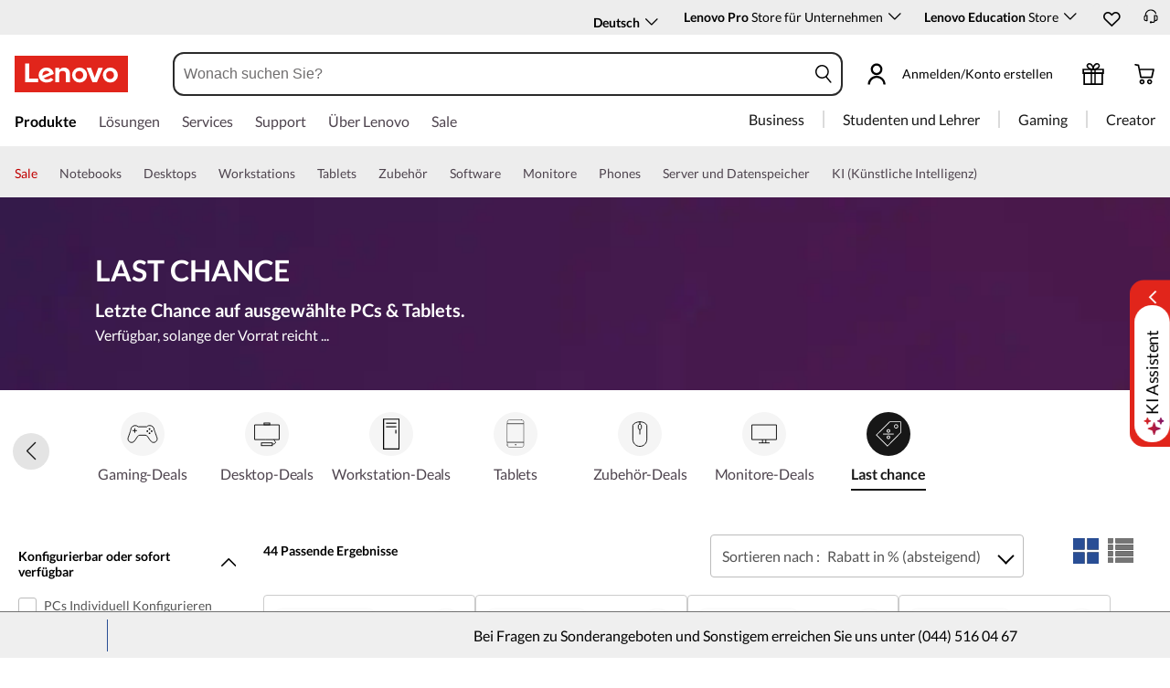

--- FILE ---
content_type: text/html; charset=utf-8
request_url: https://www.lenovo.com/ch/de/d/sale/clearance/
body_size: 115979
content:

<!DOCTYPE html>
<html lang="de-CH" pageId='3333333333' pageUuid='612fbf83-c169-44d8-bdd7-99801920f67b'>
<head>
<title>
    Großer Ausverkauf | Sparen Sie noch heute groß ab | Lenovo Switzerland
</title>

<meta name="keywords" content="laptops, PCs, tablets, accessories, gaming accessories, monitors, smb solutions, all-in-one pcs, notebooks, SMB" />
<meta name="title" content="Großer Ausverkauf | Sparen Sie noch heute groß ab" />
<meta name="description" content="Sind Sie auf der Suche nach Schnäppchen für hochwertige Lenovo-Produkte? Dann suchen Sie nicht weiter als in unserem Abschnitt Ausverkauf bei Lenovo. Wir haben eine große Auswahl an Laptops, Desktops, Tablets und Zubehör, die zu unschlagbaren Preisen erhältlich sind." />
<meta name="Page_Access_Type" content="-1" />
<meta name="datetime" content="2025-10-23 06:30:44"/>
<!-- head begin-static 20251105 v2-->
<meta http-equiv="x-dns-prefetch-control" content="on">

<link rel="preconnect" href="https://c1-ofp.static.pub" crossorigin>
<link rel="preconnect" href="https://j1-ofp.static.pub" crossorigin>
<link rel="preconnect" href="https://assets.adobedtm.com/" crossorigin>
<link rel="preconnect" href="https://s2.go-mpulse.net/" crossorigin>
<link rel="dns-prefetch" href="https://c1-ofp.static.pub">
<link rel="dns-prefetch" href="https://j1-ofp.static.pub">
<link rel="dns-prefetch" href="https://assets.adobedtm.com/">
<link rel="dns-prefetch" href="https://p1-ofp.static.pub">
<link rel="dns-prefetch" href="https://p2-ofp.static.pub">
<link rel="dns-prefetch" href="https://p3-ofp.static.pub">
<link rel="dns-prefetch" href="https://p4-ofp.static.pub">
<link rel="dns-prefetch" href="https://s2.go-mpulse.net/">

        <meta name="platform" content="Flash" />
    <!-- global fonts config -->
    <link rel="stylesheet" href='//c1-ofp.static.pub/SystemFragment/static/se-fontface.0379f94572b6e685.css'/>
    <link rel="preload" href='https://p2-ofp.static.pub/SystemFragment/MTPtest-0421/LatoRegular-Latin.woff2' as="font" type="font/woff2" crossorigin>
    <link rel="preload" href='https://p2-ofp.static.pub/SystemFragment/MTPtest-0421/LatoBold-Latin.woff2' as="font" type="font/woff2" crossorigin>

<!-- criticalrenderMeta start -->
    <meta name="criticalrender" content="-1000" />
<!-- criticalrenderMeta end -->

<style>
*,::after,::before{margin:0;padding:0;-webkit-box-sizing:border-box;-moz-box-sizing:border-box;box-sizing:border-box}html{-webkit-tap-highlight-color:transparent;-webkit-text-size-adjust:none}body,button,html{font-size:16px;color:#000;font-family:Lato,Helvetica,Arial,sans-serif;word-break:break-word}a{color:inherit}.page_body{min-height:100vh;display:flex;flex-direction:column}.main_content{flex:1}ol,ul{list-style:none}ol[style] li,ul[style] li{margin-left:1em}a{text-decoration:none;text-indent:0;cursor:pointer}fieldset,img,input{border:0}img{max-width:100%;max-height:100%;font-size:12px;word-break:break-word}.clearfix:after,.clearfix:before{content:" ";display:block;height:0;clear:both;visibility:hidden}.clearfix{zoom:1}.fr{float:right}.fl{float:left}.mt10{margin-top:10px}.mb10{margin-bottom:10px}.mr10{margin-right:10px}.ml10{margin-left:10px}table{border-collapse:collapse;border-spacing:0}button{border:0}input{border-radius:0}button,input,select,textarea{background-color:transparent;border-style:none}.flex{display:flex;justify-content:space-between}.line{width:11px!important;text-align:center!important;line-height:17px!important;color:#555}.blue{color:#1976a1}.green{color:#498631}.gray{color:#676767}.bold{font-weight:700}.relative{position:relative}.font14{font-size:14px}.imgWrap{width:100%;height:100%;overflow:hidden;text-align:center;line-height:100%;display:flex;justify-content:center;align-items:center}.layoutGroup{width:100%}b,i{font-style:normal}.shine{background:#f6f7f8 linear-gradient(to right,#f6f7f8 0,#edeef1 20%,#f6f7f8 40%,#f6f7f8 100%) no-repeat;background-size:cover;display:inline-block;position:relative;-webkit-animation-duration:1s;-webkit-animation-fill-mode:forwards;-webkit-animation-iteration-count:infinite;-webkit-animation-name:placeholderShimmer;-webkit-animation-timing-function:linear}@-webkit-keyframes placeholderShimmer{0%{background-position:-468px 0}100%{background-position:468px 0}}.grey-out{opacity:.25;pointer-events:none!important;cursor:default!important}.no-focus-outline a:focus,.no-focus-outline button:focus,.no-focus-outline dd:focus,.no-focus-outline div:focus,.no-focus-outline dl:focus,.no-focus-outline dt:focus,.no-focus-outline fieldset:focus,.no-focus-outline form:focus,.no-focus-outline h1:focus,.no-focus-outline h2:focus,.no-focus-outline h3:focus,.no-focus-outline h4:focus,.no-focus-outline h5:focus,.no-focus-outline h6:focus,.no-focus-outline input:focus,.no-focus-outline legend:focus,.no-focus-outline li:focus,.no-focus-outline ol:focus,.no-focus-outline p:focus,.no-focus-outline select:focus,.no-focus-outline span:focus,.no-focus-outline td:focus,.no-focus-outline textarea:focus,.no-focus-outline th:focus,.no-focus-outline ul:focus{outline:0}:root{--dark-blue:#11184F;--med-blue:#294E95;--light-blue:#C9D0F0;--pale-blue:#EAEEF5;--lenovo-red:#E1251B;--alert-red:#B8322E;--dark-red:#64131E;--med-red:#871C23;--light-red:#F0C7BF;--pale-red:#FAECEB;--dark-orange:#C73D00;--pale-orange:#F8E9DE;--black:#1E0013;--dark-gray-1:#4E444E;--dark-gray-2:#6D656F;--pale-gray-1:#CCCCCC;--pale-gray-2:#E4E4E4;--pale-gray-3:#EDEDED;--pale-gray-4:#F5F5F5;--pale-gray-5:#E5E5E5;--dark-purple:#4D144A;--med-purple:#7A126B;--light-purple:#D9C1D8;--pale-purple:#F1E1ED;--dark-green:#285D50;--pale-green:#E5F0ED;--link-color:var(--med-blue);--fore-color:black;--bg-color:white;--border-color-grey:var(--pale-gray-1);--font-color:#171717}body.gaming-theme-black{--link-color:#00FFFF;--fore-color:white;--bg-color:black;--border-color-grey:#4A5863;--font-color:white;background-color:#000}.gaming-theme-black .shine{background:#333f48 linear-gradient(to right,#333f48 0,#4a5863 20%,#333f48 40%,#333f48 100%);-webkit-animation-duration:2s}.interactive-link{cursor:pointer;color:var(--link-color)}.interactive-link:focus,.interactive-link:hover{text-decoration:underline}.cta-button{display:block;width:100%;border-radius:4px;opacity:1;transition:background-color .2s ease,color .2s ease;padding:13px 10px;cursor:pointer;font-weight:700;text-align:center;font-size:16px;line-height:16px;border:1px solid}.button-primary{color:#fff}.button-secondary{background-color:#fff}.button-primary.blue,.button-secondary.blue{border-color:var(--med-blue)}.button-primary.blue{background-color:var(--med-blue)}.button-secondary.blue{color:var(--med-blue)}.button-primary.blue:focus,.button-primary.blue:hover,.button-secondary.blue:focus,.button-secondary.blue:hover{background-color:var(--pale-blue);color:var(--med-blue)}.button-primary.green,.button-secondary.green{border-color:var(--dark-green)}.button-primary.green{background-color:var(--dark-green)}.button-secondary.green{color:var(--dark-green)}.button-primary.green:focus,.button-primary.green:hover,.button-secondary.green:focus,.button-secondary.green:hover{background-color:var(--pale-green);color:var(--dark-green)}.button-mono,.button-mono-reverse{border-color:var(--black)}.button-mono{background-color:var(--black);color:#fff}.button-mono-reverse{background-color:#fff;color:var(--black)}.button-mono-reverse:focus,.button-mono-reverse:hover,.button-mono:focus,.button-mono:hover{background-color:var(--pale-gray-2);color:var(--black)}.saving-text{color:var(--dark-green)}.saving-flag{background-color:var(--dark-green);opacity:1;border:1px solid transparent;border-radius:4px;color:#fff;padding:0 5px;font-size:12px;line-height:20px;font-weight:400;letter-spacing:0}body>h1:first-of-type,body>h2:first-of-type,body>h3:first-of-type{position:fixed}body div.comp_lazyload{position:relative;width:100%;min-height:250px;border:1px solid #e1e4eb}.sid-modal__wrapper{height:100%}
</style>




<!-- domain config 20260114 -->
<meta name='Main' content='www.lenovo.com'>
<meta name='OpenApi' content='openapi.lenovo.com'>
<meta name='Account' content='account.lenovo.com'>
<meta name='Admin' content='admin.lenovo.com'>
<meta name='Static' content='j1-ofp.static.pub'>
<meta name='RootDomain' content='lenovo.com'>
<meta name='LocalDomain' content='prod.gl.lenovouat.com'>
<meta name='Preview' content='preview.lenovo.com'>
<meta name='PaymentDomain' content='payments.lenovo.com'>
<meta name='Dcsc' content='us-dcsc.lenovo.com'>
<meta name='envi' content='production' />




<meta name="taxonomytype" content="dealspage" />
<meta name="subtaxonomy" content="MT" />
<meta name="productsegment" content="isg" />
<meta name="usersegment" content="" />

<meta name="navposkey" navposkey="" />

<meta name="robots" content="INDEX,FOLLOW" />
<meta name="adobeParam" content="DLP Page" />
<meta name="adobeCategory" content="" />

<!-- currencySwitchToggle -->
    <meta name="currencySwitchToggle" content="1" />

    <meta name="platform" content="MT-Flash" />


<!-- constantfragment config -->
<meta charset="UTF-8"><meta content="width=device-width,initial-scale=1.0,maximum-scale=5" id="viewport" name="viewport" /><meta name="specialterminal" content="pc"><script>var __SIT__="sit";var __UAT__="uat";var __DEV__="dev";var __PRE__="pre";var __PRO__="production";var __SPRO__="standardproduction";var __PRO_TEST__="productiontest";var __PRO_ALL__=__PRO__+","+__SPRO__+","+__PRO_TEST__;var __BIZ__TYPES__={__FLASH__:"flash",__MOTO__:"moto",__SMSC__:"smsc",__BIZ_UAT__:"uat_biz",__SERVICE__:"serviceconnect"};var $CONSTANT={ASYNC_LOAD_COMPS_ALL:true,SSO:{dev:"https://global-test.lenovomm.cn",sit:"https://global-test.lenovomm.cn",sita:"https://global-test.lenovomm.cn",sitb:"https://global-test.lenovomm.cn",uat:"https://passport.lenovo.com",pre:"https://passport.lenovo.com",prod:"https://passport.lenovo.com"},SSO_MFA_TOKEN:{dev:"_CUP0KqHEkxsNzC9IMXIhisUlct3cUqFnwAfWN6HA3UDFSrVN8UHimKaELPL9-v0Yw-kqkvY9DbGY3AxhfinfQ",sit:"_CUP0KqHEkxsNzC9IMXIhisUlct3cUqFnwAfWN6HA3UDFSrVN8UHimKaELPL9-v0Yw-kqkvY9DbGY3AxhfinfQ",sita:"_CUP0KqHEkxsNzC9IMXIhisUlct3cUqFnwAfWN6HA3UDFSrVN8UHimKaELPL9-v0Yw-kqkvY9DbGY3AxhfinfQ",sitb:"_CUP0KqHEkxsNzC9IMXIhisUlct3cUqFnwAfWN6HA3UDFSrVN8UHimKaELPL9-v0Yw-kqkvY9DbGY3AxhfinfQ",uat:"_CUP0KqHEkxsNzC9IMXIhisUlct3cUqFnwAfWN6HA3UDFSrVN8UHimKaELPL9-v0Yw-kqkvY9DbGY3AxhfinfQ",pre:"_CUP0KqHEkxsNzC9IMXIhisUlct3cUqFnwAfWN6HA3UDFSrVN8UHimKaELPL9-v0Yw-kqkvY9DbGY3AxhfinfQ",prod:"_CUP0KqHEkxsNzC9IMXIhisUlct3cUqFnwAfWN6HA3UDFSrVN8UHimKaELPL9-v0Yw-kqkvY9DbGY3AxhfinfQ"},DOMAIN_BIZ_TYPES:{1:[1,20,25,30,1],2:[2,2,2,34,2],3:[3,3,3,36,3],4:[4,19,26,32,4],15:[15,18,15,31,15],7:[7,21,27,7,7],5:[5,22,5,5,5,5],8:[8,23,8,33,8],11:[11,11,11,35,11],14:[14,14,14,14,14]},CHANNEL:{FLASH:__BIZ__TYPES__.__FLASH__,MOTO:__BIZ__TYPES__.__MOTO__,SMSC:__BIZ__TYPES__.__SMSC__,BIZUAT:__BIZ__TYPES__.__BIZ_UAT__},BATCHAPI:{MECHFLAG:"batchapimechflag",LOYALTYV1:"batchapiloyaltyv1",LOYALTYV2:"batchapiloyaltyv2",UPS:"batchapiups",BESTBUY:"batchapibestbuy",PINCODE:"pincode",B2BLEADTIME:"batchapib2bleadtime"},BATCHAPIMAP:[{key:"batchapiloyaltyv1",uri:"/v1/loyalty/product/getProductPoints",type:"form"},{key:"batchapiloyaltyv2",uri:"/v1/home/materialPoints",type:"form"},{key:"batchapimechflag",uri:"/price/batch/preview/get",type:"form"},{key:"batchapiups",uri:"/api/ups/getDeliveryDate",type:"body"},{key:"batchapibestbuy",uri:"/inventory/pickup/queryMultiProductLocations",type:"form"},{key:"test",uri:"/dict/getdictinfo",type:"get"},{key:"pincode",uri:"/online/thirdParty/queryinventorys",type:"get"},{key:"batchapib2bleadtime",uri:"/inventory/b2b/leadtime",type:"body"}],FLASH_EVENT:{CART_LOAD:"cartLoaded",CHECKOUT_LOAD:"checkoutLoaded",THANKYOU_LOAD:"purchaseLoaded",LMD_INIT:"lmd_init"},CARD_ICONS:[{fullName:"default",name:"default",code:"-1",img:"//p2-ofp.static.pub/fes/cms/2021/06/04/ztqj9ch7k4e5krqblvud28wm0009h5802323.svg"},{fullName:"Credit Card American Express",name:"amex",code:"1",img:"//p3-ofp.static.pub/fes/cms/2021/06/04/p8bomiy2nykycez7vlu07dtslf5n7v258277.svg"},{fullName:"Credit Card Visa",name:"visa",code:"0",img:"//p2-ofp.static.pub/fes/cms/2021/06/04/635l22mor42zwls8iu21g8d4p0pqjw100181.svg"},{fullName:"Credit Card Master Card",name:"mastercard",code:"2",img:"//p3-ofp.static.pub/fes/cms/2021/06/04/2omb4hvwskchvgcboztvwunukl3oi0668980.svg"},{fullName:"Credit Card Discover",name:"discover",code:"4",img:"//p3-ofp.static.pub/fes/cms/2021/06/04/aqy9f14tkdc33279i81ts39ehaw19v546097.svg"},{fullName:"Diners club",name:"dinersclub",code:"",img:"//p3-ofp.static.pub/fes/cms/2021/06/04/vrvfc789v0dhi2m2m8c3jspgm8ivzt563184.svg"},{fullName:"jcb",name:"jcb",code:"",img:"//p4-ofp.static.pub/fes/cms/2021/06/04/59l9tcnzxo5le7w5p2nganeuu8r31q040187.svg"},{fullName:"maestro",name:"maestro",code:"",img:"//p4-ofp.static.pub/fes/cms/2021/06/04/y7hfbimgvyqppojzqjcixhffy7b9f4681516.svg"}],IMG_DEFAULT:{PATH:"https://p2-ofp.static.pub/fes/cms/2021/06/23/vw7cpbtt4r5hymddo03b815t5x82pz649173.svg"},ERROR_LEVEL:{LOW:10,MID:20,HIGH:30,CRITICAL:40},ERROR_TYPE:{AJAX:0,CODE:1,IMG:2,JS:3,CSS:4,PROMISE:5,BLACK_LIST:[{url:"/v1/registration/registerAuth",isRecord:true,key:["password"]},{url:"/v1/login/userLogin",isRecord:true,key:["password"]},{url:"/registration/registerAuth",isRecord:true,key:["password"]},{url:"/userLogin",isRecord:true,key:["password"]},{url:"/familyHub/registration/registerAuth",isRecord:true,key:["password"]},{url:"/smbPro/smbRegistion",isRecord:true,key:["password"]},{url:"/smbPro/smbLogin",isRecord:true,key:["password"]},{url:"/account/gateKeeper/login",isRecord:true,key:["password"]},{url:"/gatekeeper/registration",isRecord:true,key:["password"]},{url:"/v1/profile/changePasswor",isRecord:true,key:["password","newpassword"]},{url:"/account/editPassword",isRecord:true,key:["newpassword"]},{url:"/education/v1/register",isRecord:true,key:["password"]},{url:"/education/v1/login",isRecord:true,key:["password"]}]},JSPATH:{SHOP_RUNNER:"/SystemFragment/static/shoprunner.js",RECAPTCHA:"https://www.recaptcha.net/recaptcha/api.js?hl=en",RECAPTCHA_KEY:"6Lcps2MbAAAAAL6F34IWgfbfYfcgJvh_J48BEKz6"},PRICE_QUEUE:{MAX_COUNT:20},REQUEST_TIMEOUT:{V:3e4,PB_PRICE_TIME:100},MARKETING_STATUS:{EOF:"End Of Life",TEMPORARILY_UNAVAILABLE:"Temporarily Unavailable",COMING_SOON:"Coming Soon",AVAILABLE:"Available",OOS:"OOS",DCG_AVAILABLE:"DCG Available",QUANTITY_UNAVAILABLE:"Quantity Unavailable",EXPIRED:"expired"},ON_OFF:{COMPARE:true,ERROR_COLLECTION:false,PLACE_ORDER_LOG:false},DLP_CONFIG:{MAX_COUNT_LOADING:10},PRICE_PRE_SELECT:2,PDP_THEME:{NONE:{NAME:"NONE",CODE:""},GAME_THEME_BLACK:{NAME:"GAME THEME BLACK",CODE:"gaming-theme-black"}},PRODUCT_TYPE:{MTM:0,MT:1,SUBSERIES:2,OPTION:3,CTO:4,CB:5,SERVICE:6,DCGLFO:7,THREEPO:8,RR_SUBSCRIPTION:9,ISO:10,MANUAL_SUBSERIES:11,DCG_OPTION:12,SALES_BUNDLE:14,CDCTO:15},PRICE_TYPE:{USUALLY:1,PB:2,FUTURE:3,CLAIMINDICATOR:4,CART_RECOMMENDATION:5},PDODUCT_LIST_TYPE:{RECOMMENDATON:1,FEATURE_PRODUCT:2,SPLITTER:3,CART_RECOMMENDATON:4},URL:{B2B:{ADDRESS:{MAIN:"/b2baccount/address/index.html",UPDATE:"/b2baccount/address/info.html"},ACCOUNT:{USER_MANAGEMENT:{VIEW:"/b2baccount/user/index.html ",LIST:"/b2baccount/user/list.html"},LOGIN:"/account/login/index.html",VERIFY:"/b2baccount/verify.html",SHOWPAGE:"/b2baccount/showpage.html",CHECK:"/b2baccount/check.html",HOME:"/b2baccount/home.html",ACCOUNT_TEAM:"/b2baccount/account/contact.html",CART:{DETAIL:"/b2baccount/cart/detail.html",LIST:"/b2baccount/cart/list.html"},RESET:"/b2baccount/forget/reset.html",FORGET:"/b2baccount/forget/forget.html",WALLET:{MAIN:"/b2baccount/wallet/index.html",UPDATE:"/b2baccount/wallet/update.html",CREATE:"/b2baccount/wallet/create.html"},LANDING:"/b2baccount/landing.html",WISHLIST:{HOME:"/b2baccount/wishlist/home",LOGIN:"/b2baccount/wishlist/login"},MTMPART:{LIST:"/b2baccount/mtm/list.html"}},ORDER:{LIST:"/b2baccount/order/list.html",DETAIL:"/b2baccount/order/detail.html"},QUOTE:{LIST:"/b2baccount/quote/list.html",DETAIL:"/b2baccount/quote/detail.html"},HOME:"/",HOMEPAGE:"/pc/home.html"},MOTO:{HOMEPAGE:{EMEA:"/motohomepage.html"},ACCOUNT:{PROFILE:"/b2baccount/profile.html",LANDING:"/b2baccount/landing.html",ACTIVE:"/b2baccount/gatekeeper/active.html",RESET:"/b2baccount/gatekeeper/pwdreset.html",FORGOT:"/b2baccount/gatekeeper/pwdforgot.html",SHOWPAGE:"/b2baccount/gatekeeper/showpage",B2C:{LANDING_PAGE:{LANDING:"/account/landing.html",MAIN:"/account/home.html"},ADDRESS:{MAIN:"/account/address/index.html",UPDATE:"/account/address/info.html"},WALLET:{MAIN:"/account/wallet/index.html",UPDATE:"/account/wallet/update.html",CREATE:"/account/wallet/create.html"},REGISTER:{REGISTER:"/account/register/register.html",MAIN:"/account/register/register.html",CHECK:"/account/register/check.html",VERIFY:"/account/register/verify.html"},LOGIN:"/account/login/index.html",AUTHENTICATION:{MAIN:"/account/authentication/index.html"},FORGET:{MAIN:"/account/forget/forget.html",RESET:"/account/forget/reset.html"},GATEKEEPER:{LENOVO:"/gt/moto.html",REGISTER:"/gt/register.html"}}}},TELE:{LOGIN:"/tele/login.html",LANDING_PAGE:"/tele/landingpage.html",REGISTER:"/tele/register.html",DASHBOARD:"/tele/dashboard.html",DLP_PRODUCT:"/tele/dlpproduct.html",MOTO:{LOGIN:"/tele/login.html",LANDING_PAGE:"/tele/landingpage.html",REGISTER:"/tele/register.html",DASHBOARD:"/tele/dashboard.html",DLP_PRODUCT:"/tele/dlpproduct.html"}},HOME:{MAIN:"/pc/",SPLITTER:"/laptops",CONTACT:"/contact/"},CONFIGURATOR:{DCG:{MAIN:"/configurator/dcg/index.html",REDIRECT:"/configurator/dcg/index.html",SAMPLE:"/configurator/dcg/configurator"},CTO:{MAIN:"/configurator/cto/index.html"},CDCTO:{MAIN:"/configurator/cdcto/index.html"},PB:{MAIN:"/pb/index.html"}},EDU:{BENEFITS:{MAIN:"/student/benefitsnew.html"}},ACCOUNT:{PRICELOCK:{DETAIL:"/account/priceLock/detail.html"},LANDING_PAGE:{MAIN:"/account/home.html"},LOGIN:{MAIN:"/account/login/index.html",CHOOSE:"/account/login/select.html"},REGISTER:{CREATE:"/account/register/create.html",CREATEPAGE:"/account/register/newcreate.html",REGISTER:"/account/register/register.html",CHECK:"/account/register/check.html",VERIFY:"/account/register/verify.html"},OPTIMIZATION:{START:"/account/login/index.html",CREATEPAGE:"/account/register/create.html",CREATE:"/account/login/select.html",REGISTER:"/account/register/register.html"},FORGET:{MAIN:"/account/forget/forget.html",RESET:"/account/forget/reset.html"},PROFILE:{MAIN:"/account/myprofile.html"},GATEKEEPER:{MAIN:"/gt/default.html",SN:"/gt/sn.html",LENOVO:"/gt/lenovo.html",POSSCODE:"/gt/passcode.html",MEMBERID:"/gt/memberid.html",NAR:"/gt/nar.html",REFERER:"/gt/referer.html",REGISTER:"/gt/register.html",EDULOGIN:"/login/edu/index.html",EDUACTIVATION:"/login/edu/activation.html",EDUACTIVATIONAFFILIATE:"/login/edu/activationaffiliate.html"},ADDRESS:{MAIN:"/account/address/index.html",UPDATE:"/account/address/info.html"},WALLET:{MAIN:"/account/wallet/index.html",UPDATE:"/account/wallet/update.html",CREATE:"/account/wallet/create.html"},ORDER:{LIST:"/account/order/list.html",DETAIL:"/account/order/detail.html",CANCEL:"/account/order/cancel.html",RETURN:"/account/order/return.html"},CART:{LIST:"/account/cart/list.html",DETAIL:"/account/cart/detail.html"},QUOTE:{LIST:"/account/quote/list.html",DETAIL:"/account/quote/detail.html",SUBPAGE:{PDF:"/account/quote/download.html"}},REWARDS:{MAIN:"/account/rewards/index.html"},FAMILYHUB:{MAIN:"/account/familyhub.html",ORDER_LIST:"/account/order/familyhub.html",ADDRESS:"/account/family/address/index.html",WALLET:"/account/family/wallets/index.html",DEVICE:"/account/family/devices/index.html"},DEVICE:{MAIN:"/account/family/devices/index.html"},MYFAMILY:{MAIN:"/account/myfamily.html",EDIT_FAMILY:"/account/family/editfamily.html",ORDER_PREFERENCE:"/account/family/orderpreference.html"},MEMBER_FAMILY:{REGISTRATION:"/account/family/memberregistration.html",VERIFY:"/account/family/memberverify.html"},WISHLIST:{HOME:"/account/wishlist/home",LOGIN:"/account/wishlist/login"}},MIDDLE:{IDME:"/middle/idme.html",CART_AMAZON_PAY:"/middle/amazon.html"},BUY:{CART:{MAIN:"/cart.html"},CHECKOUT:{MAIN:"/checkout.html"},THANKYOU:{MAIN:"/thankyou.html"}},COMPATIBILITY:{HOME:"/compatibilityfinder",DEVICE:"/compatibilitydevice",PRODUCT:"/compatibilityproduct",SEARCH:"/d/compatibilityfinder"},COMPARE:{MAIN:"/compare_product.html"},SMB:{ACCOUNT:{REGISTER:"/smbaccount/gatekeeper/showpage",REGISTER_ACTIVE:"/smbaccount/gatekeeper/active",FORGET_PWD:"/smbaccount/gatekeeper/pwdforgot",RESET_PWD:"/smbaccount/gatekeeper/pwdreset",MEMBER:"/smbaccount/member",COMPANY:"/smbaccount/company",LANDING:"/smbaccount/landing",DEVICE:"/smbaccount/device",REWARDS:"/smbaccount/rewards/",ADDRESS:{MAIN:"/smbaccount/address/",UPDATE:"/smbaccount/address/info"},WALLET:{MAIN:"/smbaccount/wallet/",UPDATE:"/smbaccount/wallet/update",CREATE:"/smbaccount/wallet/create"},PROFILE:"/smbaccount/profile"},HOME:{HOME:"/smbpro",BENEFITS:"/smbbenefits"}},WLH:{ORDER_LIST:"/wlh_orderlist.html"}},GOOGLE_RECAPTCHA:{PROD_V2:"6LcxHSAiAAAAAPk2B-8utzNyoG4X8NurmSf-z_BI",PROD_V3:"6Lcj67YhAAAAAOrhSh1YLB89L905DLyjbiwJI3zI",UN_PROD_V2:"6LeueFEgAAAAAIrsu6khr0c5vgark8BKpyTwFyC8",UN_PROD_V3:"6Lf98v8fAAAAAJLzfDA_Xp23-3m74QYcynfgRxzo"},PAGE_TYPES:{"3W_HOMEPAGE":{NAME:"3W Homepage",CODE:"1"},FTV_HOMEPAGE:{NAME:"FTV Homepage",CODE:"2"},STUDENT_SEGMENT_HOME_PAGE:{NAME:"Student Segment Home Page",CODE:"3"},GLOBAL_SEARCH_PAGE:{NAME:"Global Search Page",CODE:"4"},DLP_PAGE:{NAME:"DLP Page",CODE:"5"},SPLITTER_PAGE:{NAME:"Splitter Page",CODE:"6"},SPLITTER_SUBSERIES_RESULT_PAGE:{NAME:"Splitter Subseries Result Page",CODE:"7"},SPLITTER_MODEL_RESULT_PAGE:{NAME:"Splitter Model Result Page",CODE:"8"},ACCESSORY_CATEGORY_DLP_PAGE:{NAME:"Accessory Category DLP Page",CODE:"9"},ACCESSORY_LANDING_PAGE:{NAME:"Accessories Home Page",CODE:"10"},COMPATIBILITY_DLP_PAGE:{NAME:"Compatibility DLP Page",CODE:"11"},BRAND_PAGE:{NAME:"Brand Page",CODE:"12"},SERIES_PAGE:{NAME:"Series Page",CODE:"13"},SUBSERIES_PDP:{NAME:"Subseries PDP",CODE:"14"},SINGLE_MODEL_PDP:{NAME:"Single Model PDP",CODE:"15"},ACCESSORY_PDP:{NAME:"Accessory PDP",CODE:"16"},CTO_CONFIGURATOR:{NAME:"CTO Configurator",CODE:"17"},PRODUCT_BUILDER:{NAME:"Product Builder",CODE:"18"},CART:{NAME:"cart",CODE:"19"},CHECKOUT:{NAME:"Checkout",CODE:"20"},THANKYOU:{NAME:"Thankyou",CODE:"21"},HALO_CATEGORY_PAGE:{NAME:"Halo Category Page",CODE:"22"},SMB_HOMEPAGE:{NAME:"SMB Homepage",CODE:"23"},MY_ACCOUNT:{NAME:"My Account",CODE:"24"},ORDER_LIST:{NAME:"Order List",CODE:"25"},ORDER_DETAIL:{NAME:"Order Detail",CODE:"26"},COMPARE:{NAME:"Compare Page",CODE:"27"},DCG:{NAME:"DCG",CODE:"28"},GAMING_SEGMENT_HOME_PAGE:{NAME:"Gaming Segment Home Page",CODE:"29"},REGISTRATION:{NAME:"Registration",CODE:"30"},LOGIN:{NAME:"login",CODE:"31"},GATEKEEPER:{NAME:"Gatekeeper Page",CODE:"32"},COMPATIBILITY_FINDER:{NAME:"Compatibility Finder Page",CODE:"33"},NO_UTAG:{NAME:"NO_UTAG",CODE:"34"},SMB_BENEFITS:{NAME:"SMB Benefit Page",CODE:"35"},DEALS_SPLITTER:{NAME:"Deals Splitter",CODE:"36"},NEWS_PAGE:{NAME:"News Page",CODE:"37"},WISH_LIST:{NAME:"WishList",CODE:"38"},COMPARE_MARKETING_LANDING_PAGE:{NAME:"Compare Marketing Landing Page",CODE:"39"},MODEL_SELECTOR:{NAME:"Model Selector",CODE:"40"},HALO_ACCESSORY_PDP_PAGE:{NAME:"Halo Accessory PDP page",CODE:"41"},PSEUDO_CTO:{NAME:"Pseudo CTO",CODE:"42"},HALO_SINGLE_MODEL_PDP:{NAME:"Halo Single Model PDP Page",CODE:"43"},Moto_Subseries_PDP:{NAME:"Moto Subseries PDP",CODE:"44"},Moto_Single_Modal_PDP:{NAME:"Moto Single Modal PDP",CODE:"45"},MotoHome:{NAME:"MotoHome",CODE:"46"},MotoFamily:{NAME:"MotoFamily",CODE:"47"},MotoPDP:{NAME:"MotoPDP",CODE:"48"},MotoBrand:{NAME:"MotoBrand",CODE:"49"},MotoCompare:{NAME:"MotoCompare",CODE:"50"},MotoMedia:{NAME:"MotoMedia",CODE:"51"},MotoCarrierCompatibility:{NAME:"MotoCarrierCompatibility",CODE:"52"},MotoSpecials:{NAME:"MotoSpecials",CODE:"53"},MotoServices:{NAME:"MotoServices",CODE:"54"},MotoBusiness:{NAME:"MotoBusiness",CODE:"55"},"Product Finder":{NAME:"Product Finder",CODE:"56"}},TAXONOMY_TYPES:{DLP:{NAME:"dlp",CODE:"1"},LANDING_PAGE:{NAME:"landingpage",CODE:"3"},SUBSERIES_PAGE:{NAME:"subseriespage",CODE:"4"},SPLITTER_PAGE:{NAME:"splitterpage",CODE:"5"},BRAND_PAGE:{NAME:"brandpage",CODE:"6"},SERIES_PAGE:{NAME:"seriespage",CODE:"7"},PROMO_PAGE:{NAME:"promopage",CODE:"8"},HOME_PAGE:{NAME:"homepage",CODE:"9"},SEARCH:{NAME:"search",CODE:"10"},BUILDER_PAGE:{NAME:"builderpage",CODE:"11"},INTERSTITIAL:{NAME:"interstitial",CODE:"12"},CART:{NAME:"cart",CODE:"13"},CHECKOUT:{NAME:"checkout",CODE:"14"},THANKYOU:{NAME:"thankyou",CODE:"15"},ACCESSORYHOME_PAGE:{NAME:"accessoryhomepage",CODE:"16"},ADD_SUPPORT:{NAME:"addsupport",CODE:"17"},ABOUT:{NAME:"about",CODE:"18"},SUSTAINABILITY:{NAME:"sustainability",CODE:"19"},INDUSTRY:{NAME:"industry",CODE:"20"},ACCOUNT:{NAME:"account",CODE:"21"},FAQ:{NAME:"faq",CODE:"22"},REGISTRATION:{NAME:"registration",CODE:"23"},CONTACTUS:{NAME:"contactus",CODE:"24"},LOGIN:{NAME:"login",CODE:"25"},USER_REGISTRATION:{NAME:"userregistration",CODE:"26"},ACCESSORY_PDP:{NAME:"accessorypdp",CODE:"27"},ACCESSORY_PLP:{NAME:"accessoryplp",CODE:"28"},ORDER_WORKFLOW:{NAME:"orderworkflow",CODE:"29"},QUOTE_WORKFLOW:{NAME:"quoteworkflow",CODE:"30"},ORDER_STATUS:{NAME:"orderstatus",CODE:"31"},SITE_MAP:{NAME:"sitemap",CODE:"32"},EOL:{NAME:"eol",CODE:"33"},SOLUTION_SERVICES:{NAME:"solutionservices",CODE:"34"},"400ERROR":{NAME:"400error",CODE:"35"},"500ERROR":{NAME:"500error",CODE:"36"},MAINTENANCE:{NAME:"maintenance",CODE:"37"},NEWS:{NAME:"news",CODE:"38"},PRODUCT_INFO:{NAME:"productinfo",CODE:"39"},DCG:{NAME:"dcg",CODE:"40"},DEALS_PAGE:{NAME:"dealspage",CODE:"41"}},BUSINESS_TYPES:{B2B:"B2B",B2C:"B2C",MOTOB2C:"MotoB2C",MOTOB2B:"MotoB2B"},STORE_TYPES:{EPP:"Epp",TELE:"Tele",BPCTO:"Bpcto",OUTLET:"Outlet",AFFINITY:"Affinity",PUBLIC:"Public",SMB:"Smb",PARTS:"PARTS"},CUSTOMER_EVENT_KEY:{COMPARE:"compare",ACCOUNT:{PROFILE:{EDIT_CANCEL_DIALOG:"profileEditCancelDialog",UPDATED_DIALOG:"profileUpdatedDialog"},REGISTER:{PROGRESS_BAR:"register process bar"},SAVEDCART:{SHARE_DIALOG:"shareSavedCartEvent",DELETE_DIALOG:"deleteSavedCartEvent",EMAIL_DIALOG:"emailSavedCartEvent",EMAIL_SUCCESS_DIALOG:"emailSuccessSavedCartEvent"}},BUY:{CORE:{LOGIN_DIALOG:"login dialog",REGISTER_DIALOG:"register dialog",QUOTE_DIALOG:"quote",PROGRESS_BAR:"process bar"},CART:{RECOMMENDATION_PROMOS_POP:"recommendationpromospop",SAVE_CART_DIALOG:"save cart",EMAIL_CART_DIALOG:"email cart",MINI_CART_DISPLAY:"mini cart display",MINI_CART_ADDTOCART:"mini cart add to cart",MINI_CART_GETDATA:"mini cart getData",LOYALTY_FREE_DELIVERY:"loyalty free delivery",TIERCOMPONENT:"tier component",MERGE_CART_DIALOG:"merge cart dialog",CART_ABANDONMENT_POPUP:"Cart Abandonment Popup"},CHECKOUT:{SHIPPING:"checkout shipping",BILLING:"checkout billing",TIMEOUT:"checkout timeout",SHIPPING_VALIDATION:"checkout shipping validation",BILLING_ADDRESS_CC:"billing address cc",BILLING_VALIDATION_CC:"billing validation cc"}},DLP:{FACETGROUP:"Dlp Facet Group",BROWSE_ABANDONMENT_POPUP:"Browse Abandonment Popup"},ORDER:{NEED_HELP:"order need help",LEGAL_SECTION:"order legal section",ORDER_BANNER:"order banner",PAGINATION:"order pagination",QUOTE_DIALOG:"order quote dialog",PRODUCT_DETAIL_DIALOG:"order product detail dialog",ORDER_SURVEY:"order survey"},E_SERVICE:{MENU:"e-service menu"}},EVENT_PUBLISHER_KEY:{HOME:{SEARCH:"reset type head height"},ACCOUNT:{MYADDRESS:{SHIPPING_STATUS:"shipping status"},PROFILE:{CANCEL_ACCOUNT_PROFILE_MODEL:"cacelaccountprofilemodel"},SAVEDCART:{SHARE_CONFIRM:"shareSavedCartConfirmEvent",EMAIL_CONFIRM:"emailSavedCartConfirmEvent",DELETE_CONFIRM:"deleteSavedCartConfirmEvent"}},BUY:{CORE:{BILLING_STATUS:"billing status",LOGIN_STATUS:"login status",QUOTE_STATUS:"request a quote status",PROCESS_BAR_STATUS:"process bar status",CHECKOUT_HEADER_STATUS:"checkout header cart num status"},CART:{SAVE_CART_STATUS:"save cart status",AUTOPILOT_STATUS:"autopilot status"},CHECKOUT:{SHIPPING_STATUS:"shipping status",BILLING_STATUS:"billing status",PRICE_CHANGED:"checkout price changed",CURRENT_STEP_STATUS:"checkout current step status",CHECKOUT_ERROR_MSG:"checkout error msg",TIMEOUT:"checkout timeout",SHIPPING_VALIDATION_EDIT:"shipping validation edit",SHIPPING_VALIDATION_RECOMMENDED:"shipping validation recommended",SHIPPING_VALIDATION_ORIGINAL:"shipping validation original",IFRAME_LOADING:"checkout iframe loading",MC_STATUS:"checkout mc payment status",CURRENT_PAYMENT_TYPE:"checkout current payment method",CHECKOUT_USER_REWARDS:"checkout user rewards",CHECKOUT_TELE_VALID:"checkout tele valid",SHIPPING_STATE_CHANGED:"shipping state changed",BILLING_ADDRESS_CC_STATUS:"billing address cc status",BILLING_ADDRESS_CC_ERROR_MSG:"billing address cc error msg",BILLING_ADDRESS_CC_VALIDATION_RECOMMENDED:"billing address cc validation recommended",BILLING_ADDRESS_CC_VALIDATION_EDIT:"billing address cc validation edit",BILLING_ADDRESS_CC_VALIDATION_ORIGINAL:"billing address cc validation original",CHECKOUT_HAS_AMAZON:"checkout has amazon",DUTY_FREE:"duty free status"}},DLP:{FACETGROUP_STATUS:"Dlp Facet Group status",PROMOTED_OPTION_STATUS:"dlp Promoted Option status",IMAGE_PREVIEW_POPUP:"dlp Image Preview Popup",IMAGE_PREVIEW_POPUP_CLOSE:"dlp Image Preview Popup close",CARD_PRICE_BREAKDOWN:"card Price Breakdown status",CARD_SEE_MORE:"card see more status",CARD_CHARGE_AFTER_FEED_BACK:"card charge after feedback",CARD_LOYALTY_FEED_BACK:"card loyalty feedback",NO_RESULT:"no result status",UPDATE_ZIPCODE:"update zipcode",ADD_DEFAULT_TABS:"add default tabs",UPDATE_LOCATIONID:"update locationId",FPS_DETAILS_POPUP:"FPS details popup",UPDATE_DLP_HERO_SAVING:"update dlp hero Saving status"},ORDER:{NEED_HELP:"order need help event",LEGAL_SECTION:"order legal section event",ORDER_BANNER:"order banner event",PAGINATION:"order pagination event"},COMMONHEADER:{FIXED:"fixed common header position",UNFIXED:"unfix common header position",ACCOUNT_UTILITY_LOGIN:"mt header account utility login",ACCOUNT_UTILITY_LOGOUT:"mt header account utility logout",ACCOUNT_UTILITY_SELECT:"mt header account utility select",COUNT_TIMER_FIXED:"fix count timer position",COUNT_TIMER_UNFIXED:"unfix count timer position",OPEN_UTILITY:"open mt header utility",ANCHOR_HEADER_FIXED:"anchor fixed common header position",ANCHOR_HEADER_UNFIXED:"anchor unfix common header position"},PDP:{B2B:{ADD_TO_CART_POP_UP_DIALOG:"add to cart pop"}},SSO:{SYNC_SSO:"sync sso status"},COMMON:{UPDATE_ZIPCODE:"update zipcode"},HASHCHANGE:"hash change",MOTO:{TRIGGER_IFRAME_POPUP:"trigger iframe popup"}},TERMINAL:{PC:"1",MOBILE:"2",TABLET:"3"},OBSERVER_ELEMENT:{TYPE:{CLASS:"class",SHOW:"show",VALUE:"value",CHECKED:"checked",SELECTED:"selected",DISABLED:"disabled",READONLY:"readonly",IMG:"image",A:"a"}},MSG:{ACCOUNT:{NOT_LOGIN:"not login"}},CURRENCY:{},ENVI:{__SIT__:__SIT__,__DEV__:__DEV__,__UAT__:__UAT__,__PRE__:__PRE__,__PRO__:__PRO__,__SPRO__:__SPRO__,__PRO_TEST__:__PRO_TEST__,__PRO_ALL__:__PRO_ALL__},DOMAINS:{},CARD_TYPE:{MERCHANDISING_FLAG:"Merchandising Flag",PRODUCT_IMAGE:"Product Image",PRODUCT_TITLE:"Product Title",PRODUCT_PRICE:"Product Price",PRODUCT_CTA:"Product CTA",PRODUCT_LEAD_TIME:"Product Lead Time",PRODUCT_INVENTORY_MESSAGE:"Product Inventory Message",PRODUCT_NUMBER:"Product Number",PRODUCT_PRICE_GUARANTEE:"Product Price Guarantee",PRODUCT_RATING:"Product Rating",PRODUCT_MARKETING_SHORT_DESCRIPTION:"Product Marketing Short Description",PRODUCT_DESC:"Product Desc",PRODUCT_COMPARE:"Product Compare",PRODUCT_PROMOTED_OPTION:"Product Promoted Option",PRODUCT_TOOL_TIP:"Product tool tip",PRODUCT_LOYALTY:"Product Loyalty",PRODUCT_CHARGE_AFTER:"Product Change After",PRODUCT_SEE_MORE:"Product See More",PRODUCT_CARD:"Product Card",PRODUCT_MODEL_BADGE:"Product Model Badge"},CARD_COMPONENT_TYPE:{NORMAL:"normal",SUBSERIES:"subseries",PRICE_LOCK:"priceLock",TELE:"tele"},INTERFACE_BLACK_LIST:{isB2C:{list:[],error:"b2c not allow"},isB2B:{list:["/v1/home/getLoyalty","/v1/home/getLoyaltySignIn","/v1/home/getMastheadloyalty","/v1/loyalty/product/getProductPoints","/v1/home/materialPoints","/banner/selectBannerByStoreIdGroupCode","/home/menu","/v1/profile","/v1/home/getProductToggle"],error:"b2b not allow"},isMOTO:{list:[],error:"moto not allow"}},DICTCACHETIME:5};var $loginDialogUrl="//j1-ofp.static.pub/SystemFragment/login/LoginDialog.min.97e2a0fec734a592.js";var $registerDialogUrl="//j1-ofp.static.pub/SystemFragment/login/RegisterDialog.min.6c15d994fe9f0414.js";var $bestbuyDialogUrl="//j1-ofp.static.pub/SystemFragment/dlp/bestbuy/bestbuy.min.ba24a42140b2bd96.js";var $miniCartUrl="//j1-ofp.static.pub/SystemFragment/cart/miniCartJs/MiniCart.min.f6a263082c2c3455.js";var $adobeMiniCartUrl="/SystemFragment/adobe/miniCart.adobe.js";var $dlpComponentPcUrl="//j1-ofp.static.pub/SystemFragment/dlp/dlp-component/pc.001078e537aecd80.js";var $dlpComponentMobileUrl="//j1-ofp.static.pub/SystemFragment/dlp/dlp-component/mobile.a06a8d5afbc0eac0.js";var $dlpComponentTabletUrl="//j1-ofp.static.pub/SystemFragment/dlp/dlp-component/tablet.fde0bf3b1777bc89.js";var __TERMINAL__ = $CONSTANT.TERMINAL.PC;</script>





<meta name='language' content='de'>
<meta name='lc' content='de'>
<meta name='lenovo.language' content='de'>
<meta name='dc.language' content='de'>
<meta name='country' content='CH'>
<meta name='cc' content='ch'>
<meta name='lenovo.country' content='ch'>
<meta name='Geo' content='ch'>
<meta name='regioncode' content='EMEA'>
<meta name='channel' content='B2C'>
<meta name='currencycode' content='CHF'>
<meta name='currency' content='CHF'>
<meta name='originStore' content='chweb'>
<meta name='storeAccessType' content='0'>
<meta name='bu' content='Public'>
<meta name='area' content='Public'>
<meta name='storeinfo.storetype' content='Public'>
<meta name='storeType' content='Public'>
<meta name='storeinfo.storeid' content='chweb'>
<meta name='storeID' content='chweb'>
<meta name='storeinfo.salestype' content='DIRECT'>
<meta name='siteRoot' content='/ch/de'>
<meta name='internalsearchcanonical' content='/ch/de/d/sale/clearance/'>
<meta name='BPID' content='CH00000001'>
<meta name='sr_eligible' content='false'>
<meta name='sid' content='05bfe5bdbc5d7-4a27-b28c-354fda848cc6'>
<meta name='requestId' content='0f8a503d62046950431d49ddbb48683a'>

<meta name='groupId' content="">

<meta name='currencysymbol' content='CHF'>
<meta name='currencydecimalnums' content='2'>
<meta name='currencyseperateDigits' content='3'>
<meta name='currencysymbolPos' content='1'>
<meta name='currencydecimalSeperator' content=".">
<meta name='currencygroupseperator' content="&#39;">
<meta name='currencyneedblank' content="0">

<meta name='OpenApi' content='openapi.lenovo.com'><meta name='Main' content='www.lenovo.com'><meta name='Account' content='account.lenovo.com'><meta name='Preview' content='preview.lenovo.com'><meta name='Flash' content='flash.lenovo.com'><meta name='Flashaccount' content='flashaccount.lenovo.com'><meta name='Admin' content='admin.lenovo.com'><meta name='Static' content='j1-ofp.static.pub'><meta name='RootDomain' content='lenovo.com'><meta name='LocalDomain' content='pro.gl.lenovo.com'><meta name='PaymentDomain' content='payments.lenovo.com'><meta name='envi' content='production'><meta name='Dcsc' content='us-dcsc.lenovo.com'>




<script type="application/ld+json">
   {  "@context": "https://schema.org",  "@type": "BreadcrumbList",  "itemListElement": [{ "@type": "ListItem", "position": 1, "name": "Home", "item": "https://www.lenovo.com/us/en/" }]}
</script>

<!-- OFP-119019 add alternate for SEO by CMS Track -->

            <link rel="alternate" hreflang="de-CH" href="https://www.lenovo.com/ch/de/d/sale/clearance/"/>
            <link rel="alternate" hreflang="fr-CH" href="https://www.lenovo.com/ch/fr/d/sale/clearance/"/>
            <link rel="alternate" hreflang="de-AT" href="https://www.lenovo.com/at/de/d/sale/clearance/"/>
            <link rel="alternate" hreflang="en-IE" href="https://www.lenovo.com/ie/en/d/sale/clearance/"/>
            <link rel="alternate" hreflang="en-CH" href="https://www.lenovo.com/ch/en/d/sale/clearance/"/>
            <link rel="alternate" hreflang="de-DE" href="https://www.lenovo.com/de/de/d/sale/clearance/"/>
            <link rel="alternate" hreflang="en-GB" href="https://www.lenovo.com/gb/en/d/sale/clearance/"/>


<!-- globalResource config -->
<script src="//j1-ofp.static.pub/SystemFragment/common/content/global.min.c9e18c0bbb36286f.js"></script>
<script src="//j1-ofp.static.pub/SystemFragment/static/extension.min.5060de393e879dda.js"></script>
<script>
	try { var f = flash_fe_core_tool, $ = f.$, jQuery = f.$, rbkeyTemplate = f.$rbkey.rbkeyIdentity, _temp_rbkeys_ = {}; function decodeInnerHTML(e) { var r = { "&amp;": "&", "&lt;": "<", "&gt;": ">", "&quot;": '"', "&#039;": "'" }; return e.replace(/&amp;|&lt;|&gt;|&quot;|&#039;/g, function (e) { return r[e] }) } function replaceArgs(e, t) { var r, n = e; if (Array.isArray(t) && t.length) n = n.replace(/\{(\d+)\}/g, function (e, r) { r = parseInt(r, 10); return t[r] }); else if ("object" == typeof t) for (var a in t) t.hasOwnProperty(a) && (r = new RegExp("{" + a + "}", "g"), n = n.replace(r, t[a])); return n } function translate(e, r) { var t, n; return "_global_rbkeys_" in window && _global_rbkeys_[e] ? n = _global_rbkeys_[e] : "_temp_rbkeys_" in window && _temp_rbkeys_[e] ? n = _temp_rbkeys_[e] : (n = (t = document.querySelector("div[name='__rbkey'][data-tkey='" + e + "']")) ? decodeInnerHTML(t.innerHTML) : "", _temp_rbkeys_[e] = n), n = replaceArgs(n, r) } f.$CONSTANT = $CONSTANT, f.$passport.init(), f.$flashEvent.register(), f.$telePassport.init(), f.$adobe.init(), f.$ftv.init(), f.$util.$coreMethods.checkIsPublicPage() || f.$GatekeeperRedirect.check(), f.$SRPassport.init() } catch (e) { console.warn("[head-begin-error]: ", e) }
</script>
<script src="//j1-ofp.static.pub/SystemFragment/static/vendors-ignorejq.min.31252b090b8b0b0c.js"></script>




<!-- globalResource rbkey -->
<script>
  try {
    var _global_rbkeys_ = /*node-split-start*/Object.freeze({
      'couponFullyClaimedMessage': rbkeyTemplate`Der eCoupon {0} {1} wurde leider bereits vollständig eingelöst.`,
      'couponFullyOccupiedMessage': rbkeyTemplate`Der eCoupon {0} {1} wurde leider bereits vollständig eingelöst. Aktualisieren Sie und versuchen Sie es, wenn andere abbrechen. `,
      'xPercentCouponsLeft2Claimed': rbkeyTemplate`{0} Gutscheine zum Einlösen verfügbar`,
      'snackbarMsg': rbkeyTemplate`Herzlich willkommen bei My Lenovo Rewards!`,
      'learnMoreSnackbar': rbkeyTemplate`<a href="https://account.lenovo.com/ch/de/account/rewards/" tabindex="0" role="link">Mehr erfahren</a>
`,
      'learnMoreSnackbarMobile': rbkeyTemplate`<a href="https://account.lenovo.com/ch/de/account/rewards/" tabindex="0" role="link">Mehr</a>`,
      'compare': rbkeyTemplate`Vergleichen`,
      'compare.now': rbkeyTemplate`Jetzt vergleichen`,
      'confirm': rbkeyTemplate`Bestätigen`,
      'compareAdd': rbkeyTemplate`Hinzugefügt!`,
      'buildYourPC': rbkeyTemplate`Jetzt konfigurieren`,
      'view{0}Model': rbkeyTemplate`{0} Modell anzeigen`,
      'view{0}Models': rbkeyTemplate`Ansehen {0} Modelle`,
      'configurationPricing': rbkeyTemplate`Konfigurieren/Kaufen`,
      'addToCart': rbkeyTemplate`In den Warenkorb legen`,
      'gracePeriodMsg': rbkeyTemplate`Dieses Produkt ist kürzlich abgelaufen. Bitte wenden Sie sich an Ihren Lenovo Vertriebsmitarbeiter, um diesen Artikel zu verlängern.`,
      'ctoGearTooltip': rbkeyTemplate`Dieses Modell ist konfigurierbar! Klicken Sie auf Konfigurieren Sie Ihren PC, um mit der Konfiguration zu beginnen`,
      'cbIconTooltip': rbkeyTemplate`This is a Convenience Bundle. A group of products and services combined into one easy-to-buy package.`,
      'LENOVOLOYALTY': rbkeyTemplate`MELDEN SIE SICH BEI LENOVO REWARDS AN!`,
      'earnPoints': rbkeyTemplate`• Einkaufen und Rewards erhalten`,
      'freeShipping': rbkeyTemplate`• Einlösen und sparen`,
      'pointsforSharing': rbkeyTemplate`• Exklusive Angebote für Mitglieder`,
      'membersOffers': rbkeyTemplate`<span style="display:none"></span>`,
      'membersOffers.smb': rbkeyTemplate`• Free to Join — <a style="color: #0e5780; font-weight:bold;" href="https://www.lenovo.com/ch/de/smbaccount/rewards" target="_blank">Join now!</a>`,
      'comingSoon': rbkeyTemplate`Demnächst`,
      'endOfLife': rbkeyTemplate`Neue Optionen verfügbar`,
      'TEMPORARILY_UNAVAILABLE': rbkeyTemplate`AUSVERKAUFT`,
      'readyToShip': rbkeyTemplate`VERSANDFERTIG`,
      'priceGuaranteeText': rbkeyTemplate`Preisanpassungsgarantie`,
      'priceGuaranteeLink': rbkeyTemplate`/einkaufen-faq/#zahlungen`,
      'off': rbkeyTemplate` Rabatt`,
      'save': rbkeyTemplate`Speichern`,
      'lenovo.outlet.price': rbkeyTemplate`Preis im Lenovo Outlet`,
      'your.price': rbkeyTemplate`Ihr Preis`,
      'list.price': rbkeyTemplate`Listenpreis`,
      'list.price.title': rbkeyTemplate`Listenpreis`,
      'list.price.des': rbkeyTemplate`Der Listenpreis ist die Schätzung des Produktwerts durch Lenovo auf der Grundlage von Branchendaten, einschließlich der Preise, zu denen Erst- und Dritthändler sowie E-Tailer die gleichen oder vergleichbare Produkte angeboten oder bewertet haben. Die Daten von Drittanbietern beruhen möglicherweise nicht auf tatsächlichen Verkäufen.`,
      'est.value': rbkeyTemplate`Online-Preis`,
      'est.value.title': rbkeyTemplate`Schätzwert`,
      'est.value.des': rbkeyTemplate`Preis gültig vor Beginn des Aktionszeitraums.`,
      'nonMemberWebPrice': rbkeyTemplate`Online-Preis:`,
      'exclusivePrice': rbkeyTemplate`Exklusiver Preis:`,
      'startingAt': rbkeyTemplate`Webpreis ab`,
      'instantSavings': rbkeyTemplate`Sofortersparnis`,
      'eCouponSavings': rbkeyTemplate`eCoupon-Rabatt`,
      'additionalSavings': rbkeyTemplate`Zusätzliche Einsparungen`,
      'studentSavings': rbkeyTemplate`Student Savings`,
      'showPriceBreakdown': rbkeyTemplate`Preisaufschlüsselung anzeigen`,
      'ConfigurationSavingLbl': rbkeyTemplate`Configuration Savings`,
      'hidePriceBreakdown': rbkeyTemplate`Preisaufschlüsselung ausblenden`,
      'useECoupon': rbkeyTemplate`eCoupon`,
      'Includes': rbkeyTemplate`Umfasst`,
      'features': rbkeyTemplate`Leistungsmerkmale`,
      'updatedItems': rbkeyTemplate`Updated Items`,
      'keyDetails': rbkeyTemplate`Schlüsseldetails`,
      'partNumber': rbkeyTemplate`Artikel-/Teilenummer:`,
      'seeMore': rbkeyTemplate`Mehr`,
      'seeLess': rbkeyTemplate`Weniger`,
      'temporatityUnavalableMes': rbkeyTemplate` `,
      'commonSoonMessage': rbkeyTemplate`Demnächst`,
      'more': rbkeyTemplate``,
      'expanded': rbkeyTemplate`erweitert`,
      'collapsed': rbkeyTemplate`ausgeblendet`,
      'seeMoreDetails': rbkeyTemplate`Weitere Informationen anzeigen`,
      'compare.hover.hello': rbkeyTemplate`Gute Wahl!`,
      'alertCompareGroupMaxInfo': rbkeyTemplate`Sie können bis zu 4 Produkte pro Produktkategorie (Laptops, Desktops, etc.) vergleichen. Bitte heben Sie eine Auswahl auf, um eine andere hinzuzufügen.`,
      'viewYourComparisons': rbkeyTemplate`Ihre Vergleiche anzeigen`,
      'oneMomentPlease': rbkeyTemplate`Bitte warten Sie`,
      'go.to.public.web.site': rbkeyTemplate`Auf der öffentlichen Website Lenovo.com suchen`,
      'dlp.star.up': rbkeyTemplate`&nbsp;
`,
      'shipping.options': rbkeyTemplate`Versandoptionen`,
      'update.zipcode': rbkeyTemplate`Postleitzahl aktualisieren`,
      'update.zipcode.error.message': rbkeyTemplate`Antwortfehler`,
      'input.zipcode.error.message': rbkeyTemplate`Eingabeformatfehler`,
      'loyalty_rewards_points_unit': rbkeyTemplate`Pkte.`,
      'FREE': rbkeyTemplate`KOSTENLOS`,
      'shipping.options.for.{0}': rbkeyTemplate`Versandoptionen für {0}`,
      'specs.text.link': rbkeyTemplate`Link zum Text der technischen Daten`,
      'specs.teaser.content': rbkeyTemplate`Inhalt des Teasers mit technischen Daten`,
      'specs.teaser.link': rbkeyTemplate`Technische Daten – Teaser-Link`,
      'learnMore': rbkeyTemplate`Mehr erfahren`,
      'showDetails': rbkeyTemplate`Jetzt anzeigen`,
      'hideDetails': rbkeyTemplate`Details ausblenden`,
      'view.more.details': rbkeyTemplate`Weitere Details anzeigen`,
      'Includes.qty.item': rbkeyTemplate`Das Bundle umfasst: {qty}`,
      'child.qty': rbkeyTemplate`(qty: {qty})`,
      'read.more': rbkeyTemplate`mehr anzeigen`,
      'join.now': rbkeyTemplate` <a class="lazy_href" style="text-decoration:underline;color:#0D5C91;font-weight:bold; " href="https://account.lenovo.com/ch/de/account/rewards" target="_blank">Jetzt anmelden</a>`,
      'OR': rbkeyTemplate`oder`,
      'unstackable.message': rbkeyTemplate`* Einsparungen können nicht kombiniert werden`,
      'highlight.pn.header': rbkeyTemplate`Noch unentschlossen?`,
      'highlight.pn.top.text': rbkeyTemplate`Wenden Sie sich an unser Vertriebsteam unter:`,
      'highlight.pn.bottom.text': rbkeyTemplate`Montag bis Donnerstag: von 9:00 bis 18:00 Uhr
<br/>Freitag: von 9:00 bis 16:00 Uhr`,
      'savemoney': rbkeyTemplate`Sie sparen`,
      'pickup.availability.near': rbkeyTemplate`Abholmöglichkeiten in der Nähe von: {0}`,
      'update.location': rbkeyTemplate`Standort aktualisieren`,
      'all.eligible.items': rbkeyTemplate`Alle berechtigten Artikel`,
      'pickup.location.for.productName': rbkeyTemplate`Abholort für: {0}`,
      'number.miles.away': rbkeyTemplate`{0} Meilen entfernt`,
      'in.stock': rbkeyTemplate`Auf Lager,`,
      'today': rbkeyTemplate`Heute`,
      'tomorrow': rbkeyTemplate`Morgen`,
      'in.number.days': rbkeyTemplate`in {0} Tagen`,
      'ready.date': rbkeyTemplate`Bereit {0}`,
      'open.until.time': rbkeyTemplate`Offen bis {0}`,
      'get.directions': rbkeyTemplate`Wegbeschreibung erhalten`,
      'select.this.location': rbkeyTemplate`Diesen Ort auswählen`,
      'Update': rbkeyTemplate`Aktualisieren`,
      'use.my.current.location': rbkeyTemplate`Meinen aktuellen Standort verwenden`,
      'or': rbkeyTemplate`oder`,
      'enter.city.or.zip.code': rbkeyTemplate`Postleitzahl eingeben`,
      'cancel': rbkeyTemplate`Zurück`,
      'Pickup': rbkeyTemplate`Abholung im Geschäft`,
      'pickup.unavailable': rbkeyTemplate`Abholung nicht verfügbar`,
      'pickup.available': rbkeyTemplate`Heute in ausgewählten {0}-Filialen verfügbar.`,
      'get.it.today': rbkeyTemplate`Noch heute besorgen!`,
      'get.it.tomorrow': rbkeyTemplate`Erhalten Sie es schon morgen!`,
      'best.buy.tooltip.value': rbkeyTemplate`Lenovo und Best Buy sind eine Partnerschaft eingegangen, die es Ihnen ermöglicht, Lenovo Produkte bei Ihrem örtlichen Best Buy zu kaufen. Wählen Sie einen Standort in Ihrer Nähe aus und schon heute können Sie Ihr Produkt abholen!`,
      'choose.a.pickup.locations': rbkeyTemplate`Abholort auswählen`,
      'see.all.pickup.locations': rbkeyTemplate`Alle Abholorte anzeigen`,
      'at.best.buy.storename': rbkeyTemplate`bei {0} {Store Name}`,
      'within.miles.of.storename': rbkeyTemplate``,
      'update': rbkeyTemplate`Aktualisieren`,
      'use.coupon.tooltip': rbkeyTemplate`Wenn das Limit für den eCoupon erreicht ist, beträgt der Preis {nonEcouponPrice}`,
      'coupon.limit.tooltip': rbkeyTemplate`Wenn das Limit für den eCoupon erreicht ist, beträgt der Preis {nonEcouponPrice}.`,
      'quantity.unavailable': rbkeyTemplate`MENGE NICHT VERFÜGBAR`,
      'expiration.date': rbkeyTemplate`Ablaufdatum:`,
      'remaining.units': rbkeyTemplate`Verbleibende Einheiten:`,
      'my.price': rbkeyTemplate`Mein Preis:`,
      'hideQuoteDialog': rbkeyTemplate`Angebotsdialog ausblenden`,
      'signInOrCreateAccount': rbkeyTemplate`Anmelden oder ein Konto erstellen`,
      'signIn': rbkeyTemplate`Anmelden`,
      'emailAddress': rbkeyTemplate`E-Mail-Adresse`,
      'password': rbkeyTemplate`Passwort`,
      'accountLoginPopLoyaltyTextA': rbkeyTemplate`Sie sind noch nicht für Rewards registriert? Jetzt anmelden`,
      'accountLoginPopLoyaltyTextB': rbkeyTemplate`Mit Ihrer Anmeldung stimmen Sie den`,
      'accountLoginPopLoyaltyTextCLink': rbkeyTemplate`/de/de/rewards/terms/`,
      'accountLoginPopLoyaltyTextCText': rbkeyTemplate`Nutzungsbedingungen`,
      'rememberMe': rbkeyTemplate` Anmeldedaten speichern`,
      'forgotUserPassword': rbkeyTemplate`Haben Sie Ihren Benutzernamen oder Ihr Passwort vergessen?`,
      'createAnAccount': rbkeyTemplate`Ein Konto erstellen`,
      'addressKeep': rbkeyTemplate`Sie können hier mehrere Adressen speichern, Ihre Bestellung(en) nachverfolgen und Artikel für später in Ihrem Warenkorb speichern.`,
      'FieldsMarkRequired.a': rbkeyTemplate`Felder, gekennzeichnet mit`,
      'FieldsMarkRequired.b': rbkeyTemplate`sind erforderlich.`,
      'registerDialogTitleToSaveCart': rbkeyTemplate`Erstellen Sie ein Konto, um Ihren Warenkorb zu speichern.`,
      'registerDialogTitleCreateAnAccount': rbkeyTemplate`Konto erstellen`,
      'registerDialogTitleCreateAnAccountSub': rbkeyTemplate`Sie können hier mehrere Adressen speichern, Ihre Bestellung(en) nachverfolgen und Artikel für später in Ihrem Warenkorb speichern.`,
      'theEmailFormatIsWrong': rbkeyTemplate`Das Format der E-Mail-Adresse ist nicht korrekt, bitte versuchen Sie es erneut.`,
      'firstName': rbkeyTemplate`Vorname`,
      'maximumLengthIs50Characters': rbkeyTemplate`Die maximale Länge beträgt 50 Zeichen.`,
      'address.validation.firstname.error.message': rbkeyTemplate`Bitte gib einen gültigen Vornamen mit maximal 30 Buchstaben ein`,
      'address.validation.lastname.error.message': rbkeyTemplate`Bitte gib einen gültigen Nachnamen mit maximal 30 Buchstaben ein`,
      'lastName': rbkeyTemplate`Nachname`,
      'accountRegisterPasswordMust': rbkeyTemplate`Aus Sicherheitsgründen muss das Passwort Folgendes enthalten:`,
      'accountRegisterPasswordValidA': rbkeyTemplate`8–20 Zeichen`,
      'accountRegisterPasswordValidB': rbkeyTemplate`Bitte verwenden Sie 3 der folgenden Elemente: Buchstaben, Zahlen und Symbole ($!#&amp;)`,
      'confirmPassword': rbkeyTemplate`Passwort bestätigen`,
      'registerDialogCheckboxAgreeToCommunications': rbkeyTemplate`Ich stimme dem Erhalt von Mitteilungen von Lenovo zu und habe verstanden, dass meine Daten nicht weitergegeben werden.`,
      'registerDialogCheckboxAgreeTermsOfUse': rbkeyTemplate`Ja, ich habe die <a href='https://www.lenovo.com/ch/de/legal/' target='_blank'>Nutzungsbedingungen</a> und die <a href='https://www.lenovo.com/ch/de/privacy' target='_blank'>Datenschutzrichtlinie</a> gelesen und akzeptiere diese.`,
      'registerDialogTipAgreeTermsAndPolicy': rbkeyTemplate`Bitte stimmen Sie den Bedingungen und der Datenschutzrichtlinie zu.`,
      'registerDialogCheckboxJoinRewards': rbkeyTemplate`<b>Kostenlos anmelden</b><br>
Melden Sie sich KOSTENLOS bei My Lenovo Rewards an! Erhalten Sie bis zu 9 % Rückerstattung als Rewards, wenn Sie als Mitglied von My Lenovo Rewards einkaufen. <b><a href="https://www.lenovo.com/ch/de/rewards/" target="_blank">Mehr erfahren</a></b><br>
Mit Ihrer Anmeldung stimmen Sie den <a href="https://www.lenovo.com/ch/de/rewards/terms/" target="_blank"><b>Nutzungsbedingungen<b/></a>zu.`,
      'registerDialogTipEarnRewards': rbkeyTemplate`Wenn Sie Rewards sammeln möchten, müssen Sie oben das Kontrollkästchen „Bei Rewards anmelden” aktivieren. Um ein Konto zu erstellen, ohne Rewards zu sammeln, registrieren Sie sich unten.`,
      'register': rbkeyTemplate`Registrieren`,
      'errEmailIncorrect': rbkeyTemplate`Die von Ihnen eingegebene E-Mail-Adresse ist leider falsch.`,
      'errPasswordIncorrect': rbkeyTemplate`Das von Ihnen eingegeben Passwort ist leider falsch.`,
      'FLASH.PUBLIC.CHECK_RECAPTCHA_ERROR': rbkeyTemplate`Bitte bestätigen Sie, dass Sie kein Roboter sind.`,
      'bestbuy.no.location.tip.title': rbkeyTemplate`Leider gibt es keine Standorte innerhalb von {0} Meilen. `,
      'bestbuy.no.location.tip.content': rbkeyTemplate`Bitte aktualisieren Sie Ihren Standort oder wählen Sie eine der unten aufgeführten Best Buy-Filialen aus, die weiter als {0} Meilen entfernt sind.`,
      'bestbuy.no.zipcode.tip.content': rbkeyTemplate`Geben Sie eine Postleitzahl ein.`,
      'bestbuy.input.err.zipcode.msg': rbkeyTemplate`Falsche Postleitzahl, bitte versuchen Sie es erneut.`,
      'bestbuy.update': rbkeyTemplate`Aktualisieren`,
      'bestbuy.cancel': rbkeyTemplate`Abbrechen`,
      'card.fps': rbkeyTemplate``,
      'card.FPS.fps': rbkeyTemplate`FPS`,
      'card.FPS.pending': rbkeyTemplate`Pending_ux`,
      'card.FPS.header': rbkeyTemplate`FPS für dieses System pro Game`,
      'within.miles': rbkeyTemplate`innerhalb von {Miles} Meilen`,
      'within.storename': rbkeyTemplate`bei {Store Name}`,
      'teleDialogTooltip': rbkeyTemplate`<a class='lazy_href' href="https://www.lenovo.com/ch/de/teledlppre">TELE DLP Hier klicken</a>`,
      'bestbuy.store.name.title': rbkeyTemplate`Best Buy-Filiale, `,
      'bestBuy': rbkeyTemplate`BEST BUY`,
      'delivery': rbkeyTemplate`Lieferung`,
      'deliveryunavailable': rbkeyTemplate`Lieferung nicht verfügbar`,
      'productPincodeHeadline': rbkeyTemplate``,
      'productPincodeSeeAllLocation': rbkeyTemplate``,
      'noAvailableData': rbkeyTemplate`Keine verfügbaren Daten`,
      'CHARGEAFTER_URL': rbkeyTemplate`https://cdn.chargeafter.com/promotional-widget/lenovo/widget.min.js`,
      'CHARGEAFTER_KEY': rbkeyTemplate`48926fe9bfca6413557d5f1dbba57fc8e94efd2a`,
      'card.wish.title.save.to': rbkeyTemplate`Speichern unter:`,
      'card.wish.title.my.list': rbkeyTemplate`Meine Liste`,
      'card.wish.create.a.list': rbkeyTemplate`Liste erstellen`,
      'card.wish.num.items': rbkeyTemplate`{0} Artikel`,
      'card.wish.link.view': rbkeyTemplate`Anzeigen`,
      'card.wish.create': rbkeyTemplate`Erstellen`,
      'card.wish.create.label': rbkeyTemplate`Label`,
      'card.wish.create.error.msg': rbkeyTemplate`Sie müssen dieses Feld ausfüllen.`,
      'card.wish.no.list.msg': rbkeyTemplate`Sie haben derzeit keine gespeicherten Listen.`,
      'card.wish.guest.list.title': rbkeyTemplate`Gästeliste`,
      'NAME_REPETITION': rbkeyTemplate`Listenname ist „Wiederholung“`,
      'card.wish.num.item': rbkeyTemplate`{0} Artikel`,
      'WISH_LIST_OVER_SIZE_ERROR': rbkeyTemplate`Es können nur maximal 15 Listen erstellt werden.`,
      'WISH_NAME_OVER_SIZE_ERROR': rbkeyTemplate`Maximale Zeichenanzahl 200`,
      'card.wish.max.list.tip': rbkeyTemplate`Ihre Wunschliste ist voll. Bitte entfernen Sie Listen und/oder Produkte, um weitere Wünsche hinzuzufügen.`,
      'card.wish.list.loading': rbkeyTemplate`Lädt`,
      'card.wish.max.item.tip': rbkeyTemplate`Ihre Liste ist voll. Bitte entfernen Sie Artikel, um weitere Produkte hinzuzufügen.`,
      'zoomMessage': rbkeyTemplate``,
      'mfa.title.default': rbkeyTemplate`Geben Sie ein eindeutiges Passwort ein`,
      'mfa.desc.default': rbkeyTemplate`Geben Sie den einmaligen Passcode ein`,
      'mfa.code.label': rbkeyTemplate`Code`,
      'mfa.submit': rbkeyTemplate`Einreichen`,
      'mfa.do.not.reveive': rbkeyTemplate`Code nicht erhalten?`,
      'mfa.rensend.code': rbkeyTemplate`Code erneut senden`,
      'mfa.back': rbkeyTemplate`Zurück`,
      'mfa.code.empty': rbkeyTemplate``,
      'mfa.count.down.msg': rbkeyTemplate`Bitte den Code nach {0} Sekunden erneut senden`,
      'product.card.shop': rbkeyTemplate`Jetzt kaufen`,
      'compared': rbkeyTemplate`Verglichen`,
      'exclusiveLoyaltyPrice': rbkeyTemplate`Exklusiver Treue-Preis`,
      'loyaltySavings': rbkeyTemplate`                                                                Treueersparnis  
`,
      'logged.out.title': rbkeyTemplate`Your session is about to time out`,
      'logged.out.tips': rbkeyTemplate`Click Stay Signed In to continue your session that ends in`,
      'logged.out.minutes': rbkeyTemplate`minutes`,
      'logged.out.seconds': rbkeyTemplate`seconds`,
      'logged.out.signout': rbkeyTemplate`Sign Out`,
      'logged.out.stay.sign.in': rbkeyTemplate`Stay Signed In`,
      'Wishlist': rbkeyTemplate`Wunschliste`,
      'addToWishlist': rbkeyTemplate`Add to Wishlist`,
      'compare.with.sum': rbkeyTemplate`Vergleichen ({sum})`,
      'LoyaltyMerchFlagText': rbkeyTemplate`LOYALTY DISCOUNT`,
      'inYourCart': rbkeyTemplate`In Ihrem <a href="https://www.lenovo.com/ch/de/cart.html">Warenkorb</a>`,
      'inYourCartAndCompare': rbkeyTemplate`In Ihrem <a style="text-decoration:underline" href="https://www.lenovo.com/ch/de/cart.html">Warenkorb</a> und <a style="text-decoration:underline" href="https://www.lenovo.com/ch/de/compare_product.html">verglichen</a>`,
      'comparedLink': rbkeyTemplate`<a href="https://www.lenovo.com/ch/de/compare_product.html">Verglichen</a>`,
      'finalPrice': rbkeyTemplate`Ihr Preis`,
      'heavyWeight.delivery.popTip': rbkeyTemplate`Das Lieferdatum kann sich ändern, wenn Sie mehrere Mengen dieses Artikels bestellen.`,
      'quickview.delivery': rbkeyTemplate`Lieferdatum`,
      'quickView': rbkeyTemplate`Schnellansicht`,
      'quickview.all': rbkeyTemplate`Alle Details anzeigen`,
      'quick.view.options': rbkeyTemplate`Optionen`,
      'dlp.product.price.use': rbkeyTemplate`Use`,
      'dlp.product.price.eCoupon': rbkeyTemplate`eCoupon`,
      'claimedMessageKey': rbkeyTemplate``,
      'techSpecsTitle': rbkeyTemplate` Technische Daten `,
      'web.exclusive': rbkeyTemplate`<i>(</i>WEB EXCLUSIVE<i>)</i>`,
      'delivery.detail.info.or': rbkeyTemplate`or`,
      'delivery.detail.info.at': rbkeyTemplate`bi`,
      'delivery.detail.info.select.from': rbkeyTemplate`Select from`,
      'delivery.detail.info.date.by.{startDate}': rbkeyTemplate` {startDate}`,
      'delivery.detail.info.date.between.{startDate}{endDate}': rbkeyTemplate` {startDate} {endDate}`,
      'quickview.delivered': rbkeyTemplate` `,
      'cart.pickanddelivery': rbkeyTemplate`Pickup & Delivery`,
      'CTA.link.destination.cart.noncto': rbkeyTemplate`CTA-Linkziel Warenkorb nicht-CTO`,
      'ups.select.your.city': rbkeyTemplate`Select Your City`,
      'ups.type.to.find.city': rbkeyTemplate`Type to find a city`,
      'ups.city.list.no.result.msg': rbkeyTemplate`There are no results for your search.`,
      'card.installments.title': rbkeyTemplate`Promociones de Pagos`,
      'card.installments.body.text': rbkeyTemplate`{maxInstallprice} por mes en {maxInstall} cuotas sin interés. 5% descuento adicional pagando con transferencia.`,
      'card.installments.link.text': rbkeyTemplate`Ver opciones`,
      'card.installments.pop.title': rbkeyTemplate`Payment Plan Lorem Ipsum`,
      'card.installments.pop.tip': rbkeyTemplate`Legal: Consulte las condiciones de financiación con su Entidad Bancaria.`,
      'card.installments.table.th.Meses': rbkeyTemplate`MESES`,
      'card.installments.table.th.Parcela': rbkeyTemplate`PAGO MENSUAL`,
      'card.installments.table.th.PrecoFinal': rbkeyTemplate`PRECIO FINAL`,
      'card.installments.table.th.Juros': rbkeyTemplate`INTERÉS`,
      'account.mobile.login.sign.in': rbkeyTemplate`Anmelden`,
      'account.mobile.login.tips': rbkeyTemplate`Behalten Sie Ihre Lenovo Produkte, Bestellungen und My Lenovo Rewards an einem Ort im Auge.`,
      'account.mobile.login.email': rbkeyTemplate`E-Mail-Adresse`,
      'account.mobile.login.passwors': rbkeyTemplate`Passwort`,
      'thePasswordFormatIsWrong': rbkeyTemplate`Bitte geben Sie Ihr Passwort ein.`,
      'account.mobile.login.rember': rbkeyTemplate`Erkennen Sie mich`,
      'account.mobile.login.foget.pwd': rbkeyTemplate`Passwort vergessen?`,
      'account.mobile.login.sign.with': rbkeyTemplate`oder anmelden mit`,
      'account.mobile.login.no.account': rbkeyTemplate`Haben Sie kein Konto?`,
      'account.monbile.login.sign.up': rbkeyTemplate`Registrieren`,
      'pwdAndCpwd': rbkeyTemplate`Passwort und Passwortbestätigung müssen identisch sein.`,
      'mobile.register.lorem': rbkeyTemplate`Bitte füllen Sie das Formular aus`,
      'mobile.register.email': rbkeyTemplate`E-Mail`,
      'mobile.register.lastName': rbkeyTemplate`Nachname`,
      'mobile.register.password': rbkeyTemplate`Passwort`,
      'mobile.register.firstName': rbkeyTemplate`Vorname`,
      'mobile.register.email.error': rbkeyTemplate`Bitte geben Sie eine gültige E-Mail-Adresse ein.`,
      'mobile.register.create.account': rbkeyTemplate`Konto erstellen`,
      'mobile.rgister.firstName.error': rbkeyTemplate`Geben Sie einen Benutzernamen ein`,
      'mobile.register.lastName.error': rbkeyTemplate`Geben Sie einen Benutzernamen ein`,
      'mobile.register.password.error': rbkeyTemplate`Bitte geben Sie ein gültiges E-Mail-Kennwort ein`,
      'mobile.register.joiningLoyalty': rbkeyTemplate`<b>Kostenlos anmelden</b><br>
Melden Sie sich KOSTENLOS bei My Lenovo Rewards an! Erhalten Sie bis zu 9 % Rückerstattung als Rewards, wenn Sie als Mitglied von My Lenovo Rewards einkaufen. <b><a href="https://www.lenovo.com/ch/de/rewards/" target="_blank">Mehr erfahren</a></b><br>
Mit Ihrer Anmeldung stimmen Sie den <a href="https://www.lenovo.com/ch/de/rewards/terms/" target="_blank"><b>Nutzungsbedingungen<b/></a>zu.`,
      'mobile.register.register.button': rbkeyTemplate`Anmelden`,
      'mobile.register.confirm.password': rbkeyTemplate`Passwort bestätigen`,
      'mobile.register.agree.lenovo.opt': rbkeyTemplate`Ich stimme dem Erhalt von Mitteilungen von Lenovo zu und habe verstanden, dass meine Daten nicht weitergegeben werden.`,
      'mobile.register.confirm.password.error': rbkeyTemplate`Bitte geben Sie ein gültiges E-Mail-Kennwort ein`,
      'mobile.register.accepted.privacy.policy': rbkeyTemplate`Ja, ich habe die Nutzungsbedingungen und Datenschutzrichtlinien gelesen und akzeptiere diese.`,
      'accountLoginSignInTitle': rbkeyTemplate`Melden Sie sich mit Ihrem Konto an.`,
      'select': rbkeyTemplate`Auswählen`,
      'personalAccount': rbkeyTemplate`Persönliches Konto`,
      'accountLoginSignInByPersonalAccount': rbkeyTemplate`In Ihr Konto anmelden`,
      'accountLoginSignInByBusinessAccount': rbkeyTemplate`Bei meinem Lenovo PRO Geschäftskonto anmelden`,
      'accountLoginSignInByStudentAccount': rbkeyTemplate`Melden Sie sich mit Ihrem Lenovo Education Konto an`,
      'account.login.select.stores.desc': rbkeyTemplate`Für Ihre E-Mail-Adresse existieren {0} Konten auf Lenovo.com. Bitte wählen Sie unten das Konto aus, mit dem Sie sich anmelden möchten.`,
      'account.public.signin.account.desc': rbkeyTemplate`Beim Konto {0} anmelden`,
      'account.public.view.more': rbkeyTemplate`Mehr anzeigen`,
      'account.public.view.less': rbkeyTemplate`Weniger anzeigen`,
      'useAnotherAccount': rbkeyTemplate`Anderes Konto verwenden`,
      'account.mobile.landing.sign.in': rbkeyTemplate``,
      'account.mobile.landing.sign.out': rbkeyTemplate`Abmelden`,
      'mobile.saveaddress.content.title': rbkeyTemplate``,
      'mobile.saveaddress.content.des': rbkeyTemplate``,
      'mobile.saveAddress.shipping': rbkeyTemplate``,
      'mobile.saveAddress.billing': rbkeyTemplate``,
      'mobile.saveAddress.button': rbkeyTemplate``,
      'CB.Includes': rbkeyTemplate``,
      'what.is.included': rbkeyTemplate`Das ist enthalten`,
      'what.is.included.in.the.box': rbkeyTemplate`Lieferumfang`,
      'cart.items.doorbuster.ops.configedSpecs.edit': rbkeyTemplate`Bearbeiten `,
      'configedSpecs': rbkeyTemplate`Konfigurierte Spezifikationen`,
      'wishListsharedBy':rbkeyTemplate`Shared By`,
      'productFeature.swiper.of':rbkeyTemplate`of`,
      'productFeature.swiper.slide':rbkeyTemplate`Slide`,
      // pre order
      'delivery.message.ships.between': rbkeyTemplate`Versand zwischen {0} – {1}`,
      'delivery.message.ships.between.tooltip': rbkeyTemplate`Dieser Datumsbereich ist die Schätzung von Lenovo für den voraussichtlichen Versand dieses Systems.  Dies kann sich nach dem Zeitpunkt der Bestellung ändern. In diesem Fall wird Lenovo Sie mit einem neuen Datum aktualisieren`,
      'delivery.message.ships.on': rbkeyTemplate`Versand am {0}`,
      'delivery.message.ships.on.tooltip': rbkeyTemplate`Dieses Datum ist Lenovos Schätzung für den voraussichtlichen Versand dieses Systems.  Dies kann sich nach dem Zeitpunkt der Bestellung ändern. In diesem Fall wird Lenovo Sie mit einem neuen Datum aktualisieren`,
      'delivery.message.ships.next.month': rbkeyTemplate`Im nächsten Monat versendet`,
      'delivery.message.ships.next.month.tooltip': rbkeyTemplate`Dieses Datum ist Lenovos Schätzung für den voraussichtlichen Versand dieses Systems.  Dies kann sich nach dem Zeitpunkt der Bestellung ändern. In diesem Fall wird Lenovo Sie mit einem neuen Datum aktualisieren`,
      'delivery.message.ships.soon': rbkeyTemplate`Wird in Kürze geliefert`,
      'delivery.message.ships.soon.tooltip': rbkeyTemplate`Dieses Datum ist Lenovos Schätzung für den voraussichtlichen Versand dieses Systems.  Dies kann sich nach dem Zeitpunkt der Bestellung ändern. In diesem Fall wird Lenovo Sie mit einem neuen Datum aktualisieren`,

      // b2b
      'accessorize.and.buy': rbkeyTemplate`Zubehör auswählen und kaufen`,
      'extended.catalog': rbkeyTemplate`Erweiterter Katalog`,
      'alertSelectOneProduct': rbkeyTemplate`Wählen Sie mindestens ein weiteres Produkt zum Vergleich aus.`,
      'buildYourOwn': rbkeyTemplate`Individuell konfigurieren`,
      'gracePeriodMsg': rbkeyTemplate`Dieses Produkt ist kürzlich abgelaufen. Bitte wenden Sie sich an Ihren Lenovo Vertriebsmitarbeiter, um diesen Artikel zu verlängern.`,
      'listpriceweb': rbkeyTemplate`Website mit Listenpreisen`,
      'listpriceprom': rbkeyTemplate`Promotionen und Sonderangebote sind auf der Website nicht gültig.`,
      'listpricemess': rbkeyTemplate`Die Website ist ausschließlich für Geschäftskunden und institutionelle Kunden bestimmt.`,
      'Flash_B2B_gracePeriodMsg': rbkeyTemplate`Contract pricing has expired. Please contact your Local Lenovo Sales.Rep`,
      'Flash_B2B_Expired': rbkeyTemplate``,
      'Expired': rbkeyTemplate`Expired`,
      'addedToCart': rbkeyTemplate`Added To Cart`,
      'informationcenter': rbkeyTemplate`INFO-ZENTRUM`,
      'goToShoppingCart': rbkeyTemplate`Zum Warenkorb`,
      'continueShopping': rbkeyTemplate`Einkauf fortsetzen`,
      'Customers.who.bought.this.item.also.bought': rbkeyTemplate`Kunden, die diesen Artikel gekauft haben, haben auch Folgendes gekauft:`,
      'quantityColon': rbkeyTemplate`Menge`,
      'expired': rbkeyTemplate`Abgelaufen`,
      'merchandising.flag.agree.discount': rbkeyTemplate`Vereinbarter Rabatt`,
      'card.see.delivery.time': rbkeyTemplate`View Delivery Date`,
      'mobile.login.button': rbkeyTemplate`Login`,
      'mobile.create.password': rbkeyTemplate`Create Password`,
      'mobile.exists.lenovo.id.text': rbkeyTemplate`An account with this email already exists. Please sign in or use a different email address.`,
      'emiSeeHow': rbkeyTemplate`See How`,
      'dlpTooltipMessage': rbkeyTemplate`Lenovo recommendations based on your choice.`,
      'BuyEmiMsg': rbkeyTemplate``,
      'eMI.financing.options': rbkeyTemplate`EMI-Finanzierungsoptionen`,
      'months': rbkeyTemplate`Monate`,
      'emiNote': rbkeyTemplate`* Die oben genannten EMIs beinhalten nicht die Zinskosten der jeweiligen Banken.`,
      'learn.more.financing.button': rbkeyTemplate`Erfahren Sie mehr über die Finanzierung >`,
      'emiTerms': rbkeyTemplate`EMI-Optionen erhältlich über HDFC, Citibank, American Express, Axis Bank, Central Bank of India, Corporation Bank, HSBC Bank, ICICI Bank, IndusInd Bank, Kotak Mahindra Bank, RBL Bank, Standard Chartered Bank. Die Zinshöhe kann von Bank zu Bank variieren.*`,
      'emiTermSubline': rbkeyTemplate`<strong>Aktuelle Promotion:</strong> Kostenfreie EMI für alle Produkte über Rs. 17.400 für 3 und 6 Monate`,
      'card.payment.price.label.non.public': rbkeyTemplate`Exclusive discount price with {0} Payment`,
      'card.payment.price.label.public': rbkeyTemplate`Discount with {0} payment:`,
      'card.payment.label.popover.title': rbkeyTemplate`{0} Payment Discount`,
      'card.payment.label.popover.tips': rbkeyTemplate`Lorem ipsum dolor sit amet, consectetur adipiscing elit. Nam vulputate mollis mi a rutrum. Duis tincidunt cursus mauris, quis convallis massa pulvinar sed. Mauris auctor mi pretium, finibus quam eget, sollicitudin quam.`,
      'card.payment.body.text': rbkeyTemplate`Ou {totalInstallmentPrice} ({discountPercentage} off) em ate {link} no cartao de credito.`,
      'card.payment.body.link': rbkeyTemplate`{installment}x de {pricePerInstallment} sem juros`,
      'card.payment.pop.title': rbkeyTemplate`Payment Plan Lorem Ipsum`,
      'card.payment.pop.tip': rbkeyTemplate`Texto Legal: Consulte las condiciones de financiación con su Entidad Bancaria.`,
      'card.payment.table.th.Meses': rbkeyTemplate`Meses`,
      'card.payment.table.th.Parcela': rbkeyTemplate`Parcela`,
      'card.payment.table.th.PrecoFinal': rbkeyTemplate`Preco Final`,
      'card.payment.table.th.Juros': rbkeyTemplate`Juros`,
      'mobile.login.button': rbkeyTemplate`Login`,
      'mobile.create.password': rbkeyTemplate`Create Password`,
      'mobile.exists.lenovo.id.text': rbkeyTemplate`An account with this email already exists. Please sign in or use a different email address.`,
      'mobile.redesign.account.exists': rbkeyTemplate`Account Already Exists`,
      'mobile.redesign.account.already.registered': rbkeyTemplate`The email address entered is already registered with a Lenovo account.`,
      'mobile.redesign.account.go.login.text': rbkeyTemplate`Please sign in to access your account or use the ‘Forgot your password?’ link at sign in to reset your account password.`,
      'mobile.redesign.account.create.new.account.text': rbkeyTemplate`To create an alternate account, please click Create New Account below and enter a different email.`,
      'mobile.redesign.account.create.new.account.button': rbkeyTemplate`Create New Account`,
      'mobile.redesign.account.sign.in.button': rbkeyTemplate`Sign in`,
      'configurable.specs.starting.at':rbkeyTemplate`Konfigurierbare Spezifikationen beginnen bei:`,
      'ctoGearTooltipText':rbkeyTemplate`Dieses Modell ist konfigurierbar! Klicken Sie auf Konfigurieren Sie Ihren PC, um mit der Konfiguration zu beginnen`,
      'card.mobile.loyalty.lenovo.rewards':rbkeyTemplate`My Lenovo Rewards`,
      'card.mobile.loyalty.lenovo.rewards.smb':rbkeyTemplate`Lenovo Pro Rewards`,
      'BUNDLE.ITEM.Includes':rbkeyTemplate`Das Bundle umfasst: `,
      'availabilityText':rbkeyTemplate`Availability`,
      'largeNumer':rbkeyTemplate`{num} In Stock`,
      'smallNumer':rbkeyTemplate`Only {num} Left!`,
      'qtyTooltipContent':rbkeyTemplate`Quantity does not account for units reserved by other {siteName} shoppers`,
      'nonQtyCtaText':rbkeyTemplate`Contact Sales`,
      'contact.sales.popup.title':rbkeyTemplate`Item is out of Stock`,
      'contact.sales.popup.content':rbkeyTemplate`This item is out of stock. To request a renewal of thisitem please Contact your Lenovo Sales Representative.`,
      'contact.sales.popup.information':rbkeyTemplate`You'll need the following information:`,
      'contact.sales.popup.part.number':rbkeyTemplate`Part number: {0}`,
      'contact.sales.popup.contact.number':rbkeyTemplate`Contract number: {0}`,
      'contact.sales.popup.button.yes':rbkeyTemplate`Yes`,
      'contact.sales.popup.button.no':rbkeyTemplate`No`,
      'merchandising.flag.out.of.stock':rbkeyTemplate`OUT OF STOCK`,
      'contact.sales.popup.title.cdctoinvalid':rbkeyTemplate``,
      'contact.sales.popup.content.cdctoinvalid':rbkeyTemplate``,
      // dlp
      'relevance': rbkeyTemplate`Relevanz`,
      'loadMoreResults': rbkeyTemplate`Mehr+`,
      'of': rbkeyTemplate`von`,
      'results': rbkeyTemplate`Ergebnissen`,
      'Showing': rbkeyTemplate`Anzeige von`,
      'startOver': rbkeyTemplate`Neu beginnen`,
      'List.view': rbkeyTemplate`Listenansicht`,
      'Grid.view': rbkeyTemplate`Gitteransicht`,
      'oneMomentPlease': rbkeyTemplate`Bitte warten Sie`,
      'models': rbkeyTemplate`Modelle`,
      'Free.expedited.delivery.with.Rewards': rbkeyTemplate``,
      'join.now': rbkeyTemplate` <a class="lazy_href" style="text-decoration:underline;color:#0D5C91;font-weight:bold; " href="https://account.lenovo.com/ch/de/account/rewards" target="_blank">Jetzt anmelden</a>`,
      'join.now.smb': rbkeyTemplate`<a class="lazy_href" style="text-decoration:underline;color:#294E95;font-weight:bold; " href="https://www.lenovo.com/ch/de/smbaccount/landing" target="_blank">Join Now!</a>`,
      'We.re.sorry': rbkeyTemplate`Es tut uns leid`,
      'allUnavailable': rbkeyTemplate`Die Produkte sind vorübergehend nicht verfügbar.`,
      'viewSmilarLaptops': rbkeyTemplate`Weiter einkaufen`,
      'learnMore': rbkeyTemplate`Mehr erfahren`,
      'seeMore': rbkeyTemplate`Mehr`,
      'seeLess': rbkeyTemplate`Weniger`,
      'commonSoonMessage': rbkeyTemplate`Demnächst`,
      'featureProduct': rbkeyTemplate`Vorgestelltes Produkt`,
      'featureProducts': rbkeyTemplate`Vorgestellte Produkte`,
      'dlpNoResult': rbkeyTemplate`Ups! Keine Ergebnisse gefunden. Besuchen Sie die obigen Kategorien, um Ihr Produkt zu finden.`,
      'Save': rbkeyTemplate`Speichern`,
      'matchingResults': rbkeyTemplate`Passende Ergebnisse`,
      'matchingResult': rbkeyTemplate`Passendes Ergebnis`,
      'Part.Number.partNumber.has.been.added.to.your.cart': rbkeyTemplate`Product has been added to your cart.`,
      'Includes.qty.item': rbkeyTemplate`Das Bundle umfasst: {qty}`,
      'child.qty': rbkeyTemplate`(qty: {qty})`,
      'Quick.View': rbkeyTemplate`Schnellansicht`,
      'shippingDate': rbkeyTemplate`Versand`,
      'nameUp': rbkeyTemplate`Name A–Z`,
      'nameDown': rbkeyTemplate`Name Z–A`,
      'Double.Rewards': rbkeyTemplate`2X Rewards = {points}`,
      'Triple.Rewards': rbkeyTemplate`3X Rewards = {points}`,
      '4times.Rewards': rbkeyTemplate`4X Rewards = {points}`,
      '5times.Rewards': rbkeyTemplate`5X Rewards = {points}`,
      'Huge.Rewards': rbkeyTemplate`Jede Menge Rewards = {points}`,
      'Earn.points.in.Rewards': rbkeyTemplate`Verdienen Sie {points} Rewards`,
      'add.name.to.your.system': rbkeyTemplate`Fügen Sie {name} für {price} hinzu und machen Sie das Beste aus Ihrem Kauf.`,
      'add.name.to.your.system.with.prior.price': rbkeyTemplate`Fügen Sie {name} zu Ihrem System mit vorherigem {price} hinzu, falls separat erworben`,
      'Shop.All.Count': rbkeyTemplate`Alle Modelle anzeigen ({count})`,
      'Shop.All.YYYY.X': rbkeyTemplate`Alle {facetValue} einkaufen ({count})`,
      'Disconted.addOns': rbkeyTemplate`Vervollständigen Sie Ihre Konfiguration!`,
      'savemoney': rbkeyTemplate`Sie sparen`,
      'web.exclusive': rbkeyTemplate`<i>(</i>WEB EXCLUSIVE<i>)</i>`,
      'framesPerSecond': rbkeyTemplate`Bilder pro Sekunde (FPS)`,
      'fpsContent': rbkeyTemplate`FPS sorgt für ein schnelleres und reibungsloseres Game. Der FPS-Wert variiert je nach Game.`,
      'moreDetails': rbkeyTemplate`Weitere Informationen`,
      'chooseYourGame': rbkeyTemplate`Wählen Sie Ihr Game aus.`,
      'selectAnOption': rbkeyTemplate`Wählen Sie unten eine Option aus.`,
      'selectFpsRange': rbkeyTemplate``,
      'fps': rbkeyTemplate`FPS`,
      'gameFps': rbkeyTemplate`Game-FPS`,
      'BUNDLE.ITEM.Includes': rbkeyTemplate`Das Bundle umfasst: `,
      'buyItAgain': rbkeyTemplate`Erneut kaufen >`,
      'what.is.included': rbkeyTemplate`Das ist enthalten`,
      'what.is.included.in.the.box': rbkeyTemplate`Lieferumfang`,
      'card.name.of': rbkeyTemplate`von`,
      'highlight.pn.header': rbkeyTemplate`Noch unentschlossen?`,
      'highlight.pn.top.text': rbkeyTemplate`Wenden Sie sich an unser Vertriebsteam unter:`,
      'highlight.pn.bottom.text': rbkeyTemplate`Montag bis Donnerstag: von 9:00 bis 18:00 Uhr
<br/>Freitag: von 9:00 bis 16:00 Uhr`,
      'my.price': rbkeyTemplate`Mein Preis:`,
      'expiration.date': rbkeyTemplate`Ablaufdatum:`,
      'remaining.units': rbkeyTemplate`Verbleibende Einheiten:`,
      'card.noUnitMessage': rbkeyTemplate`Die Menge wurde vollständig gekauft. Bitte wenden Sie sich an Ihren zuständigen Kundenbetreuer.`,
      'card.endTimeMessage': rbkeyTemplate`Dieser Artikel ist nicht auf Lager. Bitte wenden Sie sich an Ihren zuständigen Kundenbetreuer.`,
      'techSpecsTitle': rbkeyTemplate` Technische Daten `,
      'PartNumber': rbkeyTemplate`Artikelnummer`,
      'eCoupon.limit.popover.content': rbkeyTemplate`Wenn das Limit für den eCoupon erreicht ist, beträgt der Preis {0}.`,
      'use.coupon.tooltip': rbkeyTemplate`Wenn das Limit für den eCoupon erreicht ist, beträgt der Preis {nonEcouponPrice}`,
      'product360': rbkeyTemplate`Product 360`,
      'video': rbkeyTemplate`Video`,
      'photos': rbkeyTemplate` Fotos `,
      'fpsWidget': rbkeyTemplate`Achten Sie auf das FPS-Widget der Produkte auf der rechten Seite, um die Daten für Ihr ausgewähltes Game anzuzeigen.`,
      'card.FPS.header': rbkeyTemplate`FPS für dieses System pro Game`,
      'card.FPS.fps': rbkeyTemplate`FPS`,
      'card.FPS.pending': rbkeyTemplate`Pending_ux`,
      'specialOffer': rbkeyTemplate`Sonderangebote`,
      'See.All.Offers': rbkeyTemplate`Alle Angebote anzeigen`,
      'CTA.link.destination.cart.cto': rbkeyTemplate`CTA-Linkziel Warenkorb CTO`,
      'CTA.link.destination.cart.noncto': rbkeyTemplate`CTA-Linkziel Warenkorb nicht-CTO`,
      'CTA.link.destination.singlesku.noncto': rbkeyTemplate`CTA-Link-Ziel singlesku noncto`,
      'CTA.link.destination.singlesku.cto': rbkeyTemplate`CTA-Link-Ziel singlesku cto`,
      'CTA.dcg.b2b.configurationPricing': rbkeyTemplate`Build your System`,
      'CTA.dcg.b2b.addToCart': rbkeyTemplate`Add To Cart`,
      'BuyEmiMsg': rbkeyTemplate``,
      'eMI.financing.options': rbkeyTemplate`EMI-Finanzierungsoptionen`,
      'months': rbkeyTemplate`Monate`,
      'emiNote': rbkeyTemplate`* Die oben genannten EMIs beinhalten nicht die Zinskosten der jeweiligen Banken.`,
      'learn.more.financing.button': rbkeyTemplate`Erfahren Sie mehr über die Finanzierung >`,
      'emiTerms': rbkeyTemplate`EMI-Optionen erhältlich über HDFC, Citibank, American Express, Axis Bank, Central Bank of India, Corporation Bank, HSBC Bank, ICICI Bank, IndusInd Bank, Kotak Mahindra Bank, RBL Bank, Standard Chartered Bank. Die Zinshöhe kann von Bank zu Bank variieren.*`,
      'Current.Promotion': rbkeyTemplate``,
      'emiTermSubline': rbkeyTemplate`<strong>Aktuelle Promotion:</strong> Kostenfreie EMI für alle Produkte über Rs. 17.400 für 3 und 6 Monate`,
      'repairabilityText': rbkeyTemplate`Reparierbarkeitstest`,
      'Im.sorry.noresult.for.protype.filters': rbkeyTemplate`Es gibt leider keine Ergebnisse mit den von Ihnen gewählten Filtern:`,
      'Get.Help': rbkeyTemplate`Hilfe erhalten`,
      'Chat.Now': rbkeyTemplate`Jetzt chatten`,
      'Need.more.help': rbkeyTemplate`Benötigen Sie weitere Hilfe?`,
      'Chat.with.us.or.give.us.a.call': rbkeyTemplate`Chatten Sie mit uns oder rufen Sie uns an.`,
      'Remove.All.Filters': rbkeyTemplate`Alle Filter entfernen`,
      'Start.Over': rbkeyTemplate`Neu beginnen`,
      'Remove.All.Filters.To.Receive.More.Results': rbkeyTemplate`Entfernen Sie alle Filter, um mehr Ergebnisse zu erhalten.`,
      'Im.sorry.noresult.no.filter': rbkeyTemplate`Es tut uns leid, die Produkte sind momentan nicht verfügbar.`,
      'more.about.ariaLabel': rbkeyTemplate`Weitere Informationen über {0}`,
      'expired': rbkeyTemplate`Abgelaufen`,
      'expired.productMessage': rbkeyTemplate``,
      'zoomMessage': rbkeyTemplate``,
      'productPincodeHeadline': rbkeyTemplate``,
      'productPincodeSeeAllLocation': rbkeyTemplate``,
      'noAvailableData': rbkeyTemplate`Keine verfügbaren Daten`,
      'extended.catalog': rbkeyTemplate`Erweiterter Katalog`,
      'card.FPS.key': rbkeyTemplate`Up to "x" FPS`,
      'exclusiveLoyaltyPrice': rbkeyTemplate`Exklusiver Treue-Preis`,
      'loyaltySavings': rbkeyTemplate`                                                                Treueersparnis  
`,
      'LoyaltyMerchFlagText': rbkeyTemplate`LOYALTY DISCOUNT`,
      'selector.other.models': rbkeyTemplate`Other Models`,
      'priceUp': rbkeyTemplate`Preis (aufsteigend)`,
      'Recommended': rbkeyTemplate`Empfohlen`,
      'priceDown': rbkeyTemplate`Preis (absteigend)`,
      'bestSelling': rbkeyTemplate`Beliebtheit`,
      'savingPercent': rbkeyTemplate`Rabatt in % (absteigend)`,
      'savingAmount': rbkeyTemplate`Rabatt in CHF (absteigend)`,
      'newest': rbkeyTemplate`Neu eingetroffen`,
      'userRatingDown': rbkeyTemplate`Kundenbewertung`,
      'sortBy': rbkeyTemplate`Sortieren nach`,
      'Quick.Order': rbkeyTemplate`Schnellbestellung`,
      'Enter.Part.Number': rbkeyTemplate`Artikelnummer eingeben`,
      'Please.enter.a.Part.Number': rbkeyTemplate`Please enter a valid Part Number`,
      'success': rbkeyTemplate`Erfolgreich`,
      'Continue.Shopping': rbkeyTemplate`Einkauf fortsetzen`,
      'Go.to.Cart': rbkeyTemplate`Go to Cart`,
      'clearAll':rbkeyTemplate`Alles löschen`,
      'seeAllSelectedFilters':rbkeyTemplate`Alle ausgewählten Filter anzeigen`,
      'hideAllSelectedFilters':rbkeyTemplate`Alle ausgewählten Filter verbergen`,
      'Part.number.Error.Message':rbkeyTemplate`We are sorry, part number {partNumber} is unavailable. Please choose from one of these great products below.`,
      'specs.see.more':rbkeyTemplate`Zeig mehr`,
      'specs.see.less':rbkeyTemplate`Zeige weniger`,
      'katapult.lease.to.own':rbkeyTemplate`Lease to own.`,
      'katapult.pay.as.low.as':rbkeyTemplate`As low as`,
      'katapult.price.format':rbkeyTemplate`$/month`,
      'katapult.payment.installment':rbkeyTemplate``,
      'katapult.payment.method.katapult':rbkeyTemplate`Katapult.`,
      'katapult.learn.more':rbkeyTemplate`Learn More`,
      'KATAPULT_KEY':rbkeyTemplate`1b741b1638e7f88a6242f1892651d695d829dde9`,
      'KATAPULT_ENV':rbkeyTemplate`https://www.katapult.com`,
      'topi.promo.msg': rbkeyTemplate`<span><strong>{price}/Monat</strong><span>mieten mit topi in Zusammenarbeit mit</span><strong>Lenovo Global Financial Services.</strong></span>`,
      'topi.promo.cta': rbkeyTemplate`Mehr erfahren`,
      'topi.not.compatible.tips': rbkeyTemplate`The Topi payment option is notavailable to purchase the 4Y PremierSupport Plus upgrade from 1Y Onsitein your cart.`,
      'topi.learn.more.info.pop.title': rbkeyTemplate``,
      'Loading': rbkeyTemplate`Lädt`,

      'show{count}outof{totalCount}':rbkeyTemplate`Anzeige von {count} von {totalCount} Ergebnisse`,
      'loadMoreProducts':rbkeyTemplate`Mehr+`,
      'build':rbkeyTemplate`Konfigurieren`,
      'inYourCart':rbkeyTemplate`In Ihrem <a href="https://www.lenovo.com/ch/de/cart.html">Warenkorb</a>`,
      'inYourCartAndCompare':rbkeyTemplate`In Ihrem <a style="text-decoration:underline" href="https://www.lenovo.com/ch/de/cart.html">Warenkorb</a> und <a style="text-decoration:underline" href="https://www.lenovo.com/ch/de/compare_product.html">verglichen</a>`,
      'comparedLink':rbkeyTemplate`<a href="https://www.lenovo.com/ch/de/compare_product.html">Verglichen</a>`,
      'standardHreo.results':rbkeyTemplate`Ergebnissen`,
      'dlp.product.list.or':rbkeyTemplate`Or`,
      'dlp.product.see.more':rbkeyTemplate`Mehr anzeigen`,
      'dlp.product.see.less':rbkeyTemplate`See less`,
      'dlp.product.customize':rbkeyTemplate`Customize`,
      'dlp.product.shop.similar':rbkeyTemplate`Shop Similar`,
      'specialOfferSubHeadline':rbkeyTemplate``,
      'product.offers':rbkeyTemplate`Sonderangebote`,
      'seeMoreOffers':rbkeyTemplate`Mehr erfahren`,
      'dlp.product.models':rbkeyTemplate``,
      'dlp.product.other.models':rbkeyTemplate`Other Models`,
      'dlp.product.lowest.price.tips':rbkeyTemplate`{days} Day Lowest {price} {percentage}`,
      'dlp.product.lowest.price.message':rbkeyTemplate`Tooltip for legal note attached to lowest price`,
      'ctoGearTooltipText':rbkeyTemplate`Dieses Modell ist konfigurierbar! Klicken Sie auf Konfigurieren Sie Ihren PC, um mit der Konfiguration zu beginnen`,
      'CB.Includes':rbkeyTemplate``,
      'sticky.loading':rbkeyTemplate`Lädt …`,
      'card.wish.b2b.pop.title':rbkeyTemplate`Add Item to a List`,
      'card.wish.b2b.pop.content':rbkeyTemplate`You must be logged in to add products to a List.`,
      'card.wish.b2b.pop.information':rbkeyTemplate`Click below to log in / register and add items to a List.`,
      'card.wish.b2b.pop.button.sign':rbkeyTemplate`Log In`,
      'card.wish.b2b.pop.button.cancel':rbkeyTemplate`Cancel`,
      'card.wish.b2b.remove.pop.title':rbkeyTemplate`Remove from List`,
      'card.wish.b2b.remove.pop.information':rbkeyTemplate`You've saved different configurations of this system to this List. Would you like to remove all of them from the List or only a specific one?`,
      'card.wish.b2b.remove.pop.button.all':rbkeyTemplate`Remove All`,
      'card.wish.b2b.remove.pop.button.choose':rbkeyTemplate`Choose One`,
      'card.wish.list.add':rbkeyTemplate`Hinzugefügter Artikel: {0}`,
      'card.wish.list.shared':rbkeyTemplate`Geteilt von: {0}`,
      'card.wish.list.exists':rbkeyTemplate`Artikel vorhanden auf: {0}`,
      'B2B.card.wish.list.add':rbkeyTemplate`Item Added: {0}`,
      'B2B.card.wish.list.exists':rbkeyTemplate`Item exists on: {0}`,
      'b2b.card.wish.title.save.to': rbkeyTemplate`Lists`,
      'b2b.card.wish.title.my.list': rbkeyTemplate`My List`,
      'b2b.card.wish.create.a.list': rbkeyTemplate`Create a List`,
      'b2b.card.wish.num.items': rbkeyTemplate`{0} items`,
      'b2b.card.wish.link.view': rbkeyTemplate`View`,
      'b2b.card.wish.create': rbkeyTemplate`Create`,
      'b2b.card.wish.create.label': rbkeyTemplate`List Name`,
      'b2b.card.wish.create.error.msg': rbkeyTemplate`&nbsp; Enter a name for the products list.`,
      'b2b.card.wish.no.list.msg': rbkeyTemplate`Currently there aren't any product lists.`,
      'b2b.card.wish.guest.list.title': rbkeyTemplate`Guest List`,
      'b2b.NAME_REPETITION': rbkeyTemplate`This name is already in use.`,
      'b2b.card.wish.num.item': rbkeyTemplate`{0} item`,
      'b2b.WISH_LIST_OVER_SIZE_ERROR': rbkeyTemplate`Only a maximum of 15 lists can be created`,
      'b2b.WISH_NAME_OVER_SIZE_ERROR': rbkeyTemplate`Maximum character limit 200`,
      'b2b.card.wish.max.list.tip': rbkeyTemplate`Your wish list capacity is full, please remove lists and/or products to wish for more.`,
      'b2b.card.wish.list.loading': rbkeyTemplate`Loading`,
      'b2b.card.wish.max.item.tip': rbkeyTemplate`List at maximum, please remove items to wish for more products.`,
      'b2b.wishListsharedBy':rbkeyTemplate`Shared by`,
      'wishlist.Includes.qty.item': rbkeyTemplate`Included Items`,
      'wishlist.keyDetails':rbkeyTemplate`Key Details`,
      'b2b.card.wish.title.lists': rbkeyTemplate`Lists`,
      'b2b.card.wish.feature.list': rbkeyTemplate`Featured Lists`,
      'b2b.card.wish.personal.list': rbkeyTemplate`My Lists`,
      'wishlist.configuration.upgrade': rbkeyTemplate`- Selected Upgrade`,
      'b2b.wishlist.addToCart': rbkeyTemplate`Add to Cart: System Only`,
      'b2b.wishlist.accessorize.and.buy': rbkeyTemplate`Add to Cart: System & Included Items`,
      'edu.price.title': rbkeyTemplate`Non-{type} Price:`,
      'edu.price.title.without.type': rbkeyTemplate`Price:`,
      'edu.price.label.with.type': rbkeyTemplate`Your {type} Price:`,
      'edu.price.label.without.type': rbkeyTemplate`{type} Price:`,
      'edu.price.identity.could.save': rbkeyTemplate`Students and Teachers could save {price} more`,
      'edu.price.loyalty.could.save': rbkeyTemplate`you could save {price} more`,
      'edu.price.link.verify.now': rbkeyTemplate`Verify now`,
      'edu.price.link.detail': rbkeyTemplate`Detail`,
      'edu.price.type.education': rbkeyTemplate`Education`,
      'edu.price.static.message': rbkeyTemplate`Verify to see price`,
      'edu.price.type.student': rbkeyTemplate`Student`,
      'edu.price.type.teacher': rbkeyTemplate`Teacher`,
      'edu.price.type.rewards': rbkeyTemplate`Rewards`,
      'edu.price.not.eligible': rbkeyTemplate`This product is not eligible for the {type} Discount.`,
      'edu.price.verify.lock.members.only': rbkeyTemplate`Members Only`,
      'edu.price.verify.lock.verified.only': rbkeyTemplate`Verified Only`,
      'edu.price.not.eligible.popup.title': rbkeyTemplate`Lenovo Education Eligibility`,
      'edu.price.not.eligible.popup.desc': rbkeyTemplate``,
      'dlp.mobile.sort.title': rbkeyTemplate`Sortieren`,
      'dlp.mobile.sort.results': rbkeyTemplate`{0} Ergebnisse`,
      'dlp.mobile.new.sortBy': rbkeyTemplate`Sortieren nach`,
      'mobile.new.priceUp': rbkeyTemplate`Preis (aufsteigend)`,
      'mobile.new.Recommended': rbkeyTemplate`Empfohlen`,
      'mobile.new.priceDown': rbkeyTemplate`Preis (absteigend)`,
      'mobile.new.bestSelling': rbkeyTemplate`Beliebtheit`,
      'mobile.new.savingPercent': rbkeyTemplate`Rabatt in % (absteigend)`,
      'mobile.new.savingAmount': rbkeyTemplate`Rabatt in CHF (absteigend)`,
      'mobile.new.newest': rbkeyTemplate`Neu eingetroffen`,
      'mobile.new.userRatingDown': rbkeyTemplate`Kundenbewertung`,
      'mobile.new.shippingDate': rbkeyTemplate`Versand`,

      // globalSearch
      'search.illegal.result':rbkeyTemplate`Invalid request`,
      "search.loading": rbkeyTemplate`Suche läuft`,
      "search.no.match.content": rbkeyTemplate`Wir haben keine Ergebnisse gefunden für`,
      "search.no.match.suggest": rbkeyTemplate`Die folgenden Vorschläge können jedoch hilfreich sein:`,
      'call.to.action':rbkeyTemplate`Call-to-Action`,
      'globalsearchContentTypeProduct':rbkeyTemplate`Produkte`,
      'globalsearch.Product':rbkeyTemplate`Product`,
      'globalsearchContentTypeContents':rbkeyTemplate`Inhalte`,
      'globalsearch.Content':rbkeyTemplate`Content`,
      'globalsearch.Result':rbkeyTemplate`Result`,
      'globalsearch.Results':rbkeyTemplate`Results`,
      'mobile.results.for':rbkeyTemplate`Ergebnis für`,
      'globalsearch.Results.for':rbkeyTemplate`Results for`,
      'pc.results.for':rbkeyTemplate`Ergebnis für`,
      'tablet.results.for':rbkeyTemplate`Ergebnis für`,
      'mobile.search.instead.for':rbkeyTemplate`Stattdessen suchen nach`,
      'pc.search.instead.for':rbkeyTemplate`Stattdessen suchen nach`,
      'tablet.search.instead.for':rbkeyTemplate`Stattdessen suchen nach`,
      'mobile.products.tab':rbkeyTemplate`Produkte`,
      'pc.products.tab':rbkeyTemplate`Produkte`,
      'tablet.products.tab':rbkeyTemplate`Produkte`,
      'mobile.content.tab':rbkeyTemplate`Inhalt`,
      'pc.content.tab':rbkeyTemplate`Inhalt`,
      'tablet.content.tab':rbkeyTemplate`Inhalte`,
      'mobile.support.tab':rbkeyTemplate`Support`,
      'pc.support.tab':rbkeyTemplate`Support`,
      'tablet.support.tab':rbkeyTemplate`SUPPORT`,
      'searchSupport':rbkeyTemplate`Hilfebereich durchsuchen`,
      'globalSearchResults':rbkeyTemplate`Suchergebnisse für <i>'{text}'</i>`,
      'recentSearch':rbkeyTemplate`Your Recent Searches:`,
      'peopleAlsoSearch':rbkeyTemplate`People Also Search for:`,
      'pc.allResults.tab':rbkeyTemplate`All results`,
      'AR':rbkeyTemplate``,
      '3D':rbkeyTemplate``,
      'mobile.news.tab':rbkeyTemplate`News`,
      'tablet.news.tab':rbkeyTemplate``,
      'pc.news.tab':rbkeyTemplate`News`,
      'pc.filter.by':rbkeyTemplate`Filtern nach`,
      'pc.see.more':rbkeyTemplate`Mehr anzeigen`,
      'pc.see.less':rbkeyTemplate`Weniger anzeigen`,
      'pc.content.categories':rbkeyTemplate`InhaltKategorien`,
      'back.to.top':rbkeyTemplate`Zurück nach oben`,
      'show.more':rbkeyTemplate`Mehr anzeigen`,
      'show.less':rbkeyTemplate`Weniger anzeigen`,
      'lengs_Content_facet_ContentCategories':rbkeyTemplate`Inhaltskategorien`,
      'pc.there.were.no.matches':rbkeyTemplate`Leider wurden keine Ergebnisse gefunden.`,
      'pc.new.search.or.suggestions':rbkeyTemplate`Führen Sie eine neue Suche durch oder verwenden Sie unsere Vorschläge.`,
      'tablet.there.were.no.matches':rbkeyTemplate`Leider wurden keine Ergebnisse gefunden.`,
      'tablet.new.search.or.suggestions':rbkeyTemplate`Führen Sie eine neue Suche durch oder verwenden Sie unsere Vorschläge.`,
      'mobile.there.were.no.matches':rbkeyTemplate`Leider wurden keine Ergebnisse gefunden.`,
      'mobile.new.search.or.suggestions':rbkeyTemplate`Führen Sie eine neue Suche durch oder verwenden Sie unsere Vorschläge.`,
      'sort':rbkeyTemplate`Sortieren`,
      'dlpResultText':rbkeyTemplate`Ergebnisse`,
      'dlpStickyText':rbkeyTemplate`<b>Filtern, um Suche zu verfeinern</b>`,
      'stickyText':rbkeyTemplate`Filtern, um Suche zu verfeinern`,
      'clearFilterText':rbkeyTemplate`Alle Filter löschen`,
      'showProductText':rbkeyTemplate`Produkte anzeigen`,
      'showMoreText':rbkeyTemplate`WEITERE FILTER`,
      'FILTERS':rbkeyTemplate`Filter`,
      'dlp.update.zipCode.placeholder':rbkeyTemplate`Please provide a Zip code`,
      'paypal.paypal.checkout.url':rbkeyTemplate`https://js.braintreegateway.com/web/3.76.2/js/paypal-checkout.min.js`,
      'paypal.client.url':rbkeyTemplate`https://js.braintreegateway.com/web/3.76.2/js/client.min.js`,
      'paypal.authorizationKey':rbkeyTemplate`sandbox_7b83rhqv_td7vrsjj32fdf6th`,
      'pc.popular.search.items': rbkeyTemplate`Lenovo empfiehlt`,
      'tablet.popular.search.items': rbkeyTemplate`Bestseller`,
      'mobile.popular.search.items': rbkeyTemplate`Bestseller`,
      'pc.products.based.on.your.search': rbkeyTemplate`Empfohlen`,
      'tablet.products.based.on.your.search': rbkeyTemplate`Empfohlen`,
      'mobile.products.based.on.your.search': rbkeyTemplate`Empfohlen`,
      'pc.recently.viewed': rbkeyTemplate`Kürzlich angesehen`,
      'tablet.recently.viewed': rbkeyTemplate`Kürzlich angesehen`,
      'mobile.recently.viewed': rbkeyTemplate`Kürzlich angesehen`,
      'search.voice.is.listening': rbkeyTemplate`Listening`,
      'allResults': rbkeyTemplate`All Results`,
      'all.products': rbkeyTemplate`All Products`,
      'view.all.product.results': rbkeyTemplate`View All Product Results`,
      'aISummaryTag': rbkeyTemplate`BETA • Summary Generated with AI ⓘ`,
      'aISummaryTagTooltipTitle': rbkeyTemplate`Summaries are powered by OpenAI's artificial intelligence model.`,
      'aISummaryTagTooltipDesc': rbkeyTemplate`All results are presented as-is and without verification by Lenovo. All use is at your own risk. Lenovo may process inputs and results for quality and product improvements. Don't enter personal or sensitive information.`,
      //cashify trade in
      'cashifyTradeIn.title': rbkeyTemplate``,
      'cashifyTradeIn.description': rbkeyTemplate`cashify Earn Money while helping the planet. Recycle your old PCs & Electronics and earn a Visa Gift Card to use anywhere Visa is accepted. Easy and Free Shipping!`,
      'cashifyTradeIn.link': rbkeyTemplate`Trade In Now`,
      'cashifyTradeIn.tradeInOffer': rbkeyTemplate`Trade in Offer - Exchange Bonus +`,
      'cashifyTradeIn.quoteNumber': rbkeyTemplate`Quote Number`,
      'cashifyTradeIn.faq': rbkeyTemplate`Customer Support/FAQs`,
      'wishGuestListName':rbkeyTemplate`Guest List`,
      'cashifyTradeIn.delete.title': rbkeyTemplate``,
      'cashifyTradeIn.delete.description': rbkeyTemplate``,
      'cashifyTradeIn.delete.cancel': rbkeyTemplate``,
      'cashifyTradeIn.delete.confirm': rbkeyTemplate``,
      // cashify modal
      'cashifyJs.accept.quote':rbkeyTemplate``,
      'cashifyJs.lenovo.buy.back.program':rbkeyTemplate``,
      'cashifyJs.product.not.qualify.program':rbkeyTemplate``,
      'cashifyJs.update.product.information':rbkeyTemplate``,
      'cashifyJs.please.enter.valid.code':rbkeyTemplate``,
      'cashifyJs.get.a.Shipping.label':rbkeyTemplate``,
      'cashifyJs.enter.code':rbkeyTemplate``,
      'cashifyJs.select.manufacturer':rbkeyTemplate``,
      'cashifyJs.select.brand':rbkeyTemplate``,
      'cashifyJs.select.product':rbkeyTemplate``,
      'cashifyJs.select.variant':rbkeyTemplate``,
      'cashifyJs.select.processor':rbkeyTemplate`Select Processor`,
      'cashifyJs.select.ram':rbkeyTemplate`Select RAM`,
      'cashifyJs.select.hard.disk':rbkeyTemplate`Select Hard Disk`,
      'cashifyJs.enter.serial.number':rbkeyTemplate``,
      'cashifyJs.select.option.below':rbkeyTemplate``,
      'cashifyJs.exchange.not.available.code':rbkeyTemplate``,
      'cashifyJs.enter.coupon.code':rbkeyTemplate``,
      'cashifyJs.user.name':rbkeyTemplate``,
      'cashifyJs.address':rbkeyTemplate``,
      'cashifyJs.building':rbkeyTemplate``,
      'cashifyJs.town':rbkeyTemplate``,
      'cashifyJs.state':rbkeyTemplate``,
      'cashifyJs.email.address':rbkeyTemplate``,
      'cashifyJs.phone':rbkeyTemplate``,
      'cashifyJs.type.tips':rbkeyTemplate``,
      'cashifyJs.tell.us.product.for.quote':rbkeyTemplate``,
      'cashifyJs.check.availability.for.exchange':rbkeyTemplate``,
      'cashifyJs.check':rbkeyTemplate``,
      'cashifyJs.what.type.product':rbkeyTemplate``,
      'cashifyJs.not.available.code':rbkeyTemplate``,
      'cashifyJs.who.made.it':rbkeyTemplate``,
      'cashifyJs.which.processor':rbkeyTemplate``,
      'cashifyJs.which.product':rbkeyTemplate``,
      'cashifyJs.which.variant':rbkeyTemplate``,
      'cashifyJs.which.ram':rbkeyTemplate`Which RAM?`,
      'cashifyJs.which.hard.disk':rbkeyTemplate`Which Hard Disk?`,
      'cashifyJs.what.serial.number':rbkeyTemplate``,
      'cashifyJs.tell.us.your.device.condition':rbkeyTemplate``,
      'cashifyJs.get.your.quote':rbkeyTemplate``,
      'cashifyJs.your.quote':rbkeyTemplate``,
      'cashifyJs.continue':rbkeyTemplate``,
      'cashifyJs.give.us.info.for.shipping.label':rbkeyTemplate``,
      'cashifyJs.submit':rbkeyTemplate``,
      'cashifyJs.fields.tips':rbkeyTemplate``,
      'cashifyJs.quote.not.available':rbkeyTemplate``,
      'cashifyJs.agree.terms.and.certify':rbkeyTemplate``,
      'cashifyJs.estimate.product.value':rbkeyTemplate``,
      'cashifyJs.original.quote':rbkeyTemplate``,
      'cashifyJs.coupon':rbkeyTemplate``,
      'cashifyJs.do.you.have.coupon.to.add':rbkeyTemplate``,
      'cashifyJs.conditions.paragraph':rbkeyTemplate``,
      'cashifyJs.update':rbkeyTemplate``,
      'cashifyJs.product.type.laptop':rbkeyTemplate``,
      'cashifyJs.product.type.tablet':rbkeyTemplate``,
      'cashifyJs.product.type.phone':rbkeyTemplate``,
      'cashifyJs.product.type.watch':rbkeyTemplate``,
      'cashifyJs.shipping.pincode':rbkeyTemplate``,
      'cashifyJs.coupon.add.error':rbkeyTemplate``,
      'cashifyJs.coupon.add.success':rbkeyTemplate``,
      'cashifyJs.thank.you.quote.msg':rbkeyTemplate``,
      'cashifyJs.get.a.Shipping.label':rbkeyTemplate``,
      'cashifyJs.check.all.question':rbkeyTemplate``,
      'cashifyJs.close':rbkeyTemplate``,
      'cashifyJs.what.imei.number':rbkeyTemplate``,
      'cashifyJs.enter.imei':rbkeyTemplate``,
      'cashifyJs.quote.number':rbkeyTemplate``,
      'cashifyJs.thank.you':rbkeyTemplate``,
      'cashifyJs.invalid.imei':rbkeyTemplate``,
      'cashifyJs.entry.valid.phone':rbkeyTemplate``,
      'cashifyJs.entry.valid.email':rbkeyTemplate``,
      // moto
      'moto.buy.now': rbkeyTemplate`In den Warenkorb`,
      'moto.added.to.cart': rbkeyTemplate``,
      'MOTO_CHARGEAFTER_KEY': rbkeyTemplate`199f38a74b0f6c7125fd7bb832770a912e8fa680`,
      'MOTO_CHARGEAFTER_URL': rbkeyTemplate``,
      'load.content.news.more':rbkeyTemplate`Mehr laden`,
      // mtlogin
      'flash.mt.account.verify.header.text' : rbkeyTemplate`Enter Password`,
      'flash.mt.account.verify.account.existVerify.mainHeading' : rbkeyTemplate``,
      'account.mobile.login.sign.in': rbkeyTemplate`Anmelden`,
      'account.mobile.login.tips': rbkeyTemplate`Behalten Sie Ihre Lenovo Produkte, Bestellungen und My Lenovo Rewards an einem Ort im Auge.`,
      'account.mobile.login.email': rbkeyTemplate`E-Mail-Adresse`,
      'theEmailFormatIsWrong': rbkeyTemplate`Das Format der E-Mail-Adresse ist nicht korrekt, bitte versuchen Sie es erneut.`,
      'account.mobile.login.passwors': rbkeyTemplate`Passwort`,
      'thePasswordFormatIsWrong': rbkeyTemplate`Bitte geben Sie Ihr Passwort ein.`,
      'account.mobile.login.rember': rbkeyTemplate`Erkennen Sie mich`,
      'account.mobile.login.foget.pwd': rbkeyTemplate`Passwort vergessen?`,
      'account.mobile.login.sign.with': rbkeyTemplate`oder anmelden mit`,
      'account.mobile.login.no.account': rbkeyTemplate`Haben Sie kein Konto?`,
      'account.monbile.login.sign.up': rbkeyTemplate`Registrieren`,
      'mobile.register.email': rbkeyTemplate`E-Mail`,
      'mobile.register.password': rbkeyTemplate`Passwort`,
      'mobile.register.lastName': rbkeyTemplate`Nachname`,
      'mobile.register.firstName': rbkeyTemplate`Vorname`,
      'mobile.register.register.button': rbkeyTemplate`Anmelden`,
      'accountRegisterPasswordValidA': rbkeyTemplate`8–20 Zeichen`,
      'mobile.register.create.account': rbkeyTemplate`Konto erstellen`,
      'mobile.register.confirm.password': rbkeyTemplate`Passwort bestätigen`,
      'mobile.rgister.firstName.error': rbkeyTemplate`Geben Sie einen Benutzernamen ein`,
      'mobile.register.lastName.error': rbkeyTemplate`Geben Sie einen Benutzernamen ein`,
      'mobile.register.email.error': rbkeyTemplate`Bitte geben Sie eine gültige E-Mail-Adresse ein.`,
      'pwdAndCpwd': rbkeyTemplate`Passwort und Passwortbestätigung müssen identisch sein.`,
      'mobile.register.password.error': rbkeyTemplate`Bitte geben Sie ein gültiges E-Mail-Kennwort ein`,
      'mobile.register.confirm.password.error': rbkeyTemplate`Bitte geben Sie ein gültiges E-Mail-Kennwort ein`,
      'mobile.register.lorem': rbkeyTemplate`Bitte füllen Sie das Formular aus`,
      'accountRegisterPasswordValidB': rbkeyTemplate`Bitte verwenden Sie 3 der folgenden Elemente: Buchstaben, Zahlen und Symbole ($!#&amp;)`,
      'mobile.register.accepted.privacy.policy': rbkeyTemplate`Ja, ich habe die Nutzungsbedingungen und Datenschutzrichtlinien gelesen und akzeptiere diese.`,
      'mobile.register.agree.lenovo.opt': rbkeyTemplate`Ich stimme dem Erhalt von Mitteilungen von Lenovo zu und habe verstanden, dass meine Daten nicht weitergegeben werden.`,
      'mobile.register.joiningLoyalty': rbkeyTemplate`<b>Kostenlos anmelden</b><br>
Melden Sie sich KOSTENLOS bei My Lenovo Rewards an! Erhalten Sie bis zu 9 % Rückerstattung als Rewards, wenn Sie als Mitglied von My Lenovo Rewards einkaufen. <b><a href="https://www.lenovo.com/ch/de/rewards/" target="_blank">Mehr erfahren</a></b><br>
Mit Ihrer Anmeldung stimmen Sie den <a href="https://www.lenovo.com/ch/de/rewards/terms/" target="_blank"><b>Nutzungsbedingungen<b/></a>zu.`,
      'mobile.redesign.account.exists': rbkeyTemplate`Account Already Exists`,
      'mobile.redesign.account.already.registered': rbkeyTemplate`The email address entered is already registered with a Lenovo account.`,
      'mobile.redesign.account.go.login.text': rbkeyTemplate`Please sign in to access your account or use the ‘Forgot your password?’ link at sign in to reset your account password.`,
      'mobile.redesign.account.create.new.account.text': rbkeyTemplate`To create an alternate account, please click Create New Account below and enter a different email.`,
      'mobile.redesign.account.create.new.account.button': rbkeyTemplate`Create New Account`,
      'mobile.redesign.account.sign.in.button': rbkeyTemplate`Sign in`,
      'mobile.saveaddress.title': rbkeyTemplate``,
      'mobile.saveaddress.content.title': rbkeyTemplate``,
      'mobile.saveaddress.content.des': rbkeyTemplate``,
      'mobile.saveAddress.shipping': rbkeyTemplate``,
      'mobile.saveAddress.billing': rbkeyTemplate``,
      'mobile.saveAddress.button': rbkeyTemplate``,
      'close': rbkeyTemplate`Schließen`,
      'updated': rbkeyTemplate`Aktualisiert`,
      'flash.mt.account.create.account.emailaddress': rbkeyTemplate`E-Mail-Adresse`,
      'flash.mt.account.create.account.continue': rbkeyTemplate`Weiter`,
      'flash.mt.account.create.account.seemore': rbkeyTemplate`Weitere Optionen anzeigen `,
      'flash.mt.account.registration.createLenovoID': rbkeyTemplate`Erstellen Sie Ihr Profil`,
      'flash.mt.account.registration.firstName': rbkeyTemplate`Vorname`,
      'flash.mt.account.registration.firstNameNullError': rbkeyTemplate`Der Vorname ist unvollständig. Bitte aktualisieren.`,
      'flash.mt.account.registration.lastName': rbkeyTemplate`Nachname`,
      'flash.mt.account.registration.lastNameNullError': rbkeyTemplate`Nachname ist Pflichtfeld`,
      'flash.mt.account.registration.phoneNumber': rbkeyTemplate`Telefonnummer`,
      'flash.mt.account.registration.phoneNumberNullError': rbkeyTemplate`Bitte geben Sie eine gültige Telefonnummer ein`,
      'flash.mt.account.registration.password': rbkeyTemplate`Passwort`,
      'flash.mt.account.registration.accountRegisterPasswordMust': rbkeyTemplate`Das Passwort muss mindestens`,
      'flash.mt.account.registration.accountRegisterPasswordValidA': rbkeyTemplate`8–20 Zeichen`,
      'flash.mt.account.registration.shareEduTitle': rbkeyTemplate``,
      'schoolLevelPlaceholder':rbkeyTemplate``,
      'account.edu.schoolgrades': rbkeyTemplate`Das Feld für die Klassenstufen darf nicht leer sein.`,
      'signVerifyEduStatus': rbkeyTemplate``,
      'flash.mt.account.login.eduUpgrade.continue.opt': rbkeyTemplate``,
      'flash.mt.account.login.eduUpgrade.content.benefits.title': rbkeyTemplate``,
      'flash.mt.account.login.eduUpgrade.subTitle': rbkeyTemplate``,
      'flash.mt.account.login.eduUpgrade.title': rbkeyTemplate``,
      'flash.mt.account.login.eduUpgrade.content.title': rbkeyTemplate``,
      'flash.mt.account.login.eduUpgrade.content.yes': rbkeyTemplate``,
      'flash.mt.account.login.eduUpgrade.content.tip': rbkeyTemplate`For college students & educators only`,
      'flash.mt.account.login.eduUpgrade.content.textList.mobile': rbkeyTemplate`<ul style='list-style: disc'><li style='list-style: disc;margin-bottom: 8px;'>Discounts on purchases and exclusive specials</li><li style='list-style: disc;margin-bottom: 8px;'>Expert advice, content, and connect with others in the Lenovo EDU community</li><li style='list-style: disc;margin-bottom: 8px;'>Verify once and get access for a full year</li></ul>`,
      'flash.mt.account.login.eduUpgrade.noThanks': rbkeyTemplate``,
      'flash.mt.account.login.eduUpgrade.continue': rbkeyTemplate``,
      'flash.mt.account.login.eduUpgrade.head': rbkeyTemplate``,
      'flash.mt.account.login.eduUpgrade.subTitle.mobile': rbkeyTemplate``,
      'flash.mt.account.login.eduUpgrade.content.yes.mobile': rbkeyTemplate``,
      'flash.mt.account.login.eduUpgrade.content.textList': rbkeyTemplate`<ul style='list-style: disc'><li style='list-style: disc'>Discounts on purchases and exclusive specials</li><li style='list-style: disc'>Expert advice, content, and connect with others in the Lenovo EDU community</li><li style='list-style: disc'>Verify once and get access for a full year</li></ul>`,
      'accountRegisterPasswordValid.Letter': rbkeyTemplate`1 Buchstabe des Alphabets`,
      'accountRegisterPasswordValid.Symbol': rbkeyTemplate`1 Symbol ($! #&)`,
      'accountRegisterPasswordValid.Number': rbkeyTemplate`1 Zahl (0–9)`,
      'flash.mt.account.registration.accountRegisterPasswordValidB': rbkeyTemplate`Verwenden Sie 4 der folgenden Zeichen: Großbuchstaben, Kleinbuchstaben, Zahlen und Symbole ($! #&)`,
      'flash.mt.account.registration.accountRegisterPasswordMatch': rbkeyTemplate`Passwort und Passwortbestätigung müssen identisch sein`,
      'flash.mt.account.registration.thePasswordFieldIsEmpty': rbkeyTemplate``,
      'flash.mt.account.registration.confirmPassword': rbkeyTemplate`Passwort bestätigen`,
      'flash.mt.account.registration.theConfirmPasswordFieldIsEmpty': rbkeyTemplate``,
      'flash.mt.account.registration.welcometitle': rbkeyTemplate`Lenovo ID`,
      'flash.mt.account.registration.change': rbkeyTemplate`Ändern`,
      'smb.join.leastFourteenYearsOld': rbkeyTemplate``,
      'accountRegisterHaveRead1': rbkeyTemplate`Ja, ich habe die `,
      'flash.mt.account.registration.linkRegisterEmailSignUpLearnMore': rbkeyTemplate`<a class="lazy_href" href="https://www.lenovo.com/ch/de/rewards/terms/" target="_blank">Mehr erfahren</a>`,
      'accountRegisterLenovoEmailSignupDesc': rbkeyTemplate`Melden Sie sich noch heute an und sichern Sie sich exklusive Angebote und Rabatte, die ausschließlich unseren E-Mail-Abonnenten zur Verfügung stehen.`,
      'lenovoEmailSignup': rbkeyTemplate`Lenovo E-Mail-Adresse Registrierung`,
      'accountRegisterRewardsForB3': rbkeyTemplate`zu.`,
      'accountRegisterRewardsForB1': rbkeyTemplate` Mit Ihrer Anmeldung stimmen Sie den`,
      'accountRegisterRewardsForA': rbkeyTemplate`Erhalten Sie mit My Lenovo Rewards bis zu 9 % Ihrer Ausgaben als Punkte zurück. `,
      'flash.mt.account.registration.accountRegisterJoinforFree': rbkeyTemplate`<p>Kostenlos anmelden</p>`,
      'myLenovoRewardsSignup': rbkeyTemplate`My Lenovo Rewards`,
      'flash.mt.account.registration': rbkeyTemplate`Weiter`,
      'flash.mt.account.registration.linkRegisterRewardsSignUpLearnMore': rbkeyTemplate`<a class="lazy_href" href='https://account.lenovo.com/ch/de/account/rewards/' target='_blank'>Mehr erfahren </a>`,
      'flash.mt.account.registration.linkRegisterRewardsSignUpTermsConditions': rbkeyTemplate`Allgemeine Geschäftsbedingungen`,
      'flash.mt.account.registration.agreePrivacy.PrivacyPolicy': rbkeyTemplate`<a href='https://www.lenovo.com/ch/de/privacy/' target='_blank'>Datenschutzerklärung.</a>`,
      'smb.join.consentCollectionForAdvertisingPurposes': rbkeyTemplate``,
      'ofp.account.isms.model.consentOverseas.title': rbkeyTemplate`[Required] Consent to collection and use of personal information`,
      'smb.join.consentOverseas': rbkeyTemplate`[Required] Consent to collection and use of personal information`,
      'ofp.account.isms.model.consentOverseas.des.top': rbkeyTemplate`[Required] Consent to collection and use of personal information`,
      'ofp.account.isms.view.more': rbkeyTemplate``,
      'smb.join.agreeReceiveEmails': rbkeyTemplate``,
      'smb.join.agreeLenovo': rbkeyTemplate``,
      'smb.join.consentCollection': rbkeyTemplate``, 
      'ofp.account.isms.model.consentcollection.title': rbkeyTemplate``,
      'ofp.account.isms.model.consentcollection.des.top': rbkeyTemplate``,
      'ofp.account.isms.model.consentcollection.table.h1': rbkeyTemplate``,
      'ofp.account.isms.model.consentcollection.table.h2': rbkeyTemplate``,
      'ofp.account.isms.model.consentcollection.table.h3': rbkeyTemplate``,
      'ofp.account.isms.model.consentcollection.table.d1': rbkeyTemplate``,
      'ofp.account.isms.model.consentcollection.table.d2': rbkeyTemplate``,
      'ofp.account.isms.model.consentcollection.table.d3': rbkeyTemplate``,
      'ofp.account.isms.model.consentcollection.des.bottom': rbkeyTemplate``,
      'ofp.account.isms.model.consentcollectionads.title': rbkeyTemplate``,
      'ofp.account.isms.model.consentcollectionads.des.top': rbkeyTemplate``,
      'ofp.account.isms.model.consentcollectionads.table.h1': rbkeyTemplate``,
      'ofp.account.isms.model.consentcollectionads.table.h2': rbkeyTemplate``,
      'ofp.account.isms.model.consentcollectionads.table.h3': rbkeyTemplate``,
      'ofp.account.isms.model.consentcollectionads.table.d1': rbkeyTemplate``,
      'ofp.account.isms.model.consentcollectionads.table.d2': rbkeyTemplate``,
      'ofp.account.isms.model.consentcollectionads.table.d3': rbkeyTemplate``,
      'ofp.account.isms.model.consentcollectionads.des.bottom': rbkeyTemplate``,
      'linkRegisterTermsOfUse': rbkeyTemplate`<a href='https://www.lenovo.com/ch/de/privacy/' target='_blank'>Datenschutzerklärung</a>&nbsp;`,
      'flash.mt.account.registration.back': rbkeyTemplate`Zurück`,
      'flash.mt.account.verify.with.one.time.code': rbkeyTemplate`Konto bestätigen `,
      'flash.mt.account.verify.resend.code.link': rbkeyTemplate`Code erneut senden`,
      'flash.mt.account.verify.create.account': rbkeyTemplate`Konto bestätigen & erstellen`,
      'flash.mt.account.verify.resend': rbkeyTemplate`Sie haben den Code nicht innerhalb einer Minute erhalten?`,
      'flash.mt.account.verify.des1': rbkeyTemplate`Bitte geben Sie den Code  ein, den wir Ihnen gerade gemailt haben `,
      'flash.mt.account.verify.des2': rbkeyTemplate`. Der Code verfällt nach 10 Minuten.`,
      'flash.mt.account.verify.skip.verify': rbkeyTemplate`Skip & Verify Later`,
      'flash.mt.account.send': rbkeyTemplate``,
      'flash.mt.account.verify.account.send': rbkeyTemplate`Senden`,
      'flash.mt.account.verify.account.Welcome.paragraph1': rbkeyTemplate``,
      'flash.mt.account.verify.account.des1': rbkeyTemplate`Bitte geben Sie den Code ein, an den wir gerade per E-Mail gesendet haben`,
      'flash.mt.account.verify.account.des': rbkeyTemplate`Willkommen zurück! Bitte verifizieren Sie Ihre ID, ehe Sie sich unterzeichnen, um Ihr Konto sicher zu halten und künftig die Wiederherstellung Ihres Passworts zu ermöglichen`,
      'flash.mt.account.verify.account.Welcome.paragraph2': rbkeyTemplate``,
      'flash.mt.account.verify.account': rbkeyTemplate`Weiter `,
      'flash.mt.account.verify.signin': rbkeyTemplate`Verify & Create Account`,
      'flash.mt.account.signIn.singInBtn': rbkeyTemplate`Anmelden`,
      'flash.mt.account.signIn.or': rbkeyTemplate`Oder`,
      'flash.mt.account.signIn.oneTimeCode': rbkeyTemplate`Mit Einmalcode anmelden`,
      'flash.mt.account.signIn.whatOneTimeCode': rbkeyTemplate`Was ist der Einmalcode?`,
      'flash.mt.account.signIn.whatOneTimeCode.desc': rbkeyTemplate`Ein einmaliger Code ist der bequemste Weg, sich anzumelden. Und so funktioniert es: Wir senden einen Passcode an Ihre E-Mail und fordern Sie auf, den Code einzugeben, mit dem Sie sich sofort bei Ihrem Lenovo Konto anmelden.`,
      'flash.mt.account.signIn.rememberMe': rbkeyTemplate`Anmeldedaten speichern`,
      'flash.mt.account.signIn.forgetPwd': rbkeyTemplate`Passwort vergessen?`,
      'flash.mt.account.signIn.placeholderPwd': rbkeyTemplate`Passwort`,
      'flash.mt.account.signIn.back': rbkeyTemplate`Zurück`,
      'flash.mt.account.signIn.loyaltyText': rbkeyTemplate`Erhalten Sie mit My Lenovo Rewards bis zu 9 % Ihrer Ausgaben als Punkte zurück.<a class='lazy_href' href='https://account.lenovo.com/ch/de/account/rewards/'
style="text-decoration:underline">Mehr erfahren</a>
Mit Ihrer Anmeldung stimmen Sie den
<a class='lazy_href' href='https://www.lenovo.com/ch/de/rewards/terms/'
style="text-decoration:underline">Nutzungsbedingungen zu</a>`,
      'flash.mt.account.signIn.joinForFree': rbkeyTemplate`Kostenlos anmelden`,
      'flash.mt.account.create.account.socialtitle': rbkeyTemplate`Weitere Optionen`,
      'flash.mt.account.you.are.signin': rbkeyTemplate`Sie sind eingeloggt!`,
      'flash.mt.account.login.with.one.time.code': rbkeyTemplate`Mit Einmalcode anmelden`,
      'flash.mt.account.sign.create.account': rbkeyTemplate`Anmelden und registrieren`,
      'flash.mt.account.sign.create.account.desc': rbkeyTemplate`Melden Sie sich an, um fortzufahren, und Sie können <span class='rewards'>0</span> Rewards verdienen.`,
      'flash.mt.account.create.account.welcomemsg': rbkeyTemplate`Willkommen! Geben Sie Ihre E-Mail-Adresse ein, um mit der Anmeldung oder dem Erstellen eines neuen Kontos zu beginnen.<style type="text/css">.welcomeIntro{height:58px !important;}</style>`,
      'flash.mt.account.create.account.socialtext': rbkeyTemplate`Wählen Sie zum Anmelden oder Erstellen eines Kontos bei Lenovo eine der folgenden Optionen.`,
      'mt.popup.title.sign.in': rbkeyTemplate`Anmelden`,
      'flash.mt.account.signIn.enterPwd': rbkeyTemplate`Passwort eingeben`,
      'flash.mt.account.signIn.welcomeBack': rbkeyTemplate`Willkommen zurück! Bitte geben Sie zum Anmelden Ihr Passwort ein.`,
      'flash.mt.account.signIn.account.octOverlay.title': rbkeyTemplate``,
      'mt.popup.title.otp': rbkeyTemplate`Anmelden`,
      'flash.mt.account.login.des1': rbkeyTemplate`Bitte geben Sie den Code ein, den wir Ihnen gerade gemailt haben`,
      'flash.mt.account.login.des2': rbkeyTemplate`. Der Code verfällt nach 10 Minuten.`,
      'flash.mt.account.login.otp': rbkeyTemplate`Oben den Code eingeben `,
      'flash.mt.account.login.resend': rbkeyTemplate`Sie haben den Code nicht innerhalb einer Minute erhalten? `,
      'flash.mt.account.login.resend.code.link': rbkeyTemplate`Code erneut senden`,
      'mt.popup.title.sign.in': rbkeyTemplate`Anmelden`,
      'flash.mt.account.success.desc': rbkeyTemplate`Danke für die Anmeldung mit einem Einmalcode. Bei der nächsten Anmeldung senden wir Ihnen einen neuen Code, damit Sie sich noch schneller einloggen können.`,
      'flash.mt.account.success.button': rbkeyTemplate`Weiter`,
      'flash.mt.account.login.back': rbkeyTemplate`< Zurück`,
      'flash.mt.account.login.withPassword': rbkeyTemplate`Mit Passwort anmelden`,
      'flash.mt.account.success.button.pass': rbkeyTemplate`Fortfahren und das nächste Mal ein Passwort verwenden`,
      'flash.mt.account.login.otp.code.link': rbkeyTemplate`Melden Sie sich mit Ihrem Passwort an.`,
      'flash.mt.account.create': rbkeyTemplate`Erstellen Sie Ihr Profil`,
      'flash.mt.account.enter.email': rbkeyTemplate`Select Store`,
      'flash.mt.account.profile': rbkeyTemplate`Profil `,
      'flash.mt.account.age.concent': rbkeyTemplate`I confirm that I am 16 years of age or older.`,
      'flash.mt.account.read.accepted': rbkeyTemplate`Yes, I have read and accepted the`,
      'flash.mt.account.login.button' : rbkeyTemplate`Anmelden`,
      'flash.mt.account.email.incorrect' : rbkeyTemplate`Ungültige E-Mail-Adresse. Entfernen Sie alle Leerzeichen und ungültigen Zeichen.`,
      'linkRegisterRewardsSignUpLearnMore' : rbkeyTemplate`&nbsp;<a class="lazy_href" href='https://account.lenovo.com/ch/de/account/rewards/' target="_blank"> Mehr erfahren</a><br/>`,
      'orSignInWith' : rbkeyTemplate`oder anmelden mit`,
      'signsaveforlater' : rbkeyTemplate``,
      'signsavecart' : rbkeyTemplate``,
      'splitterLoginHeader' : rbkeyTemplate`Jetzt shoppen`,
      'splitterLoginInfo' : rbkeyTemplate`Ihr Lenovo-ID ist mit mehreren Shops in Ihrem Konto verknüpft. Bei welchem möchten Sie sich anmelden und mit dem Einkaufen beginnen ?`,
      'spliterTooltipLine1' : rbkeyTemplate``,
      'spliterTooltipLine2' : rbkeyTemplate``,
      'SpliterToolTipLenovoIdLbl' : rbkeyTemplate`Sie können mehrere Geschäfte mit einer Lenovo ID verbinden. Sobald Sie einen Store auf dieser Seite ausgewählt haben, werden Sie dorthin geleitet und mit Ihrer Lenovo ID angemeldet:`,
      'flash.mt.splitter.tooltip.header' : rbkeyTemplate``,
      'flash.mt.account.benefits.image' : rbkeyTemplate`https://p4-ofp.static.pub//fes/cms/2024/08/23/aecao4pbkx3w8n9bjvs286w0oj8j5t361897.png`,
      'flash.mt.account.benefits.title' : rbkeyTemplate`Vorteile eines kostenlosen Kontos`,
      'flash.mt.account.benefits.description' : rbkeyTemplate`<ul class="benefit-unordered-list"><li class="benefit-list"><img src="https://p3-ofp.static.pub/ShareResource/we/account/gift-icon-1.png" class="benefit-icon" alt=""><p class="benefit-txt">Shoppen und Punkte sammeln! Mit My Lenovo Rewards erhalten Sie bis zu 9&nbsp;% Rabatt und der Versand ist kostenlos.</p></li><li class="benefit-list"><img src="https://p2-ofp.static.pub/ShareResource/account-icons/ic3.3df98416429ed257.png" class="benefit-icon" alt=""><p class="benefit-txt">Sie können Bestellungen verfolgen, Produkte und Garantien verwalten, Adressen und Zahlungen speichern und vieles mehr.</p></li><li class="benefit-list"><img src="https://p3-ofp.static.pub/ShareResource/account-icons/ic4.b0bf2f7b0bd93431.png" class="benefit-icon" alt=""><p class="benefit-txt">Speichern Sie Ihre Lieblingsprodukte auf einer benutzerdefinierten Wunschliste.</p></li><li class="benefit-list"><img src="https://p4-ofp.static.pub/ShareResource/account-icons/ic5.f07ce531c86e76a8.png" class="benefit-icon" alt=""><p class="benefit-txt">Sie können Ihre Abonnements und Benachrichtigungen an einem Ort verwalten.</p></li></ul>`,
      'flash.mt.account.success.title.sign' : rbkeyTemplate`Create Account`,
      'choose.your.account.type' : rbkeyTemplate`Wählen Sie Ihren Kontotyp`,
      'account.text' : rbkeyTemplate`Wählen Sie aus, welche Kontoart Sie erstellen möchten.`,
      'lenovo.id' : rbkeyTemplate``,
      'personal' : rbkeyTemplate`Persönlich`,
      'personal.description.list' : rbkeyTemplate`<ul role="listitem"><li aria-label="Shop our full offering to meet all your needs">Shop our full offering to meet all your needs</li></ul><ul role="listitem"><li aria-label="See deals as soon as they appear.">See deals as soon as they appear.</li></ul><ul role="listitem"><!----></ul><ul role="listitem"><!----></ul>`,
      'continue' : rbkeyTemplate`Weiter`,
      'lenovo.pro.for.business' : rbkeyTemplate`Lenovo Pro für Unternehmen`,
      'smb.description.list' : rbkeyTemplate`<ul><li role="listitem" aria-label="Free membership for any size business">Free membership for any size business</li></ul><ul><li role="listitem" aria-label="VIP access to exclusive perks and savings">VIP access to exclusive perks and savings</li></ul><ul><li role="listitem" aria-label="1-1 tech support from a Business Specialist">1-1 tech support from a Business Specialist</li></ul><ul><!----></ul>`,
      'lenovo.education' : rbkeyTemplate`Lenovo Education`,
      'edu.description.list' : rbkeyTemplate`<ul role="listitem"><li aria-label="Shop our full offering to meet all your needs">Shop our full offering to meet all your needs</li></ul>`,
      // miniCart
      'minicart_item_in_Cart':rbkeyTemplate`item`,
      'plus':rbkeyTemplate``,
      'miniCart.expressCheckoutWith':rbkeyTemplate`Express Checkout`,
      'cart.netPrice':rbkeyTemplate``,
      'cart.mixed.order.notice.title':rbkeyTemplate`PCs, vorbestellte Artikel und Server müssen separat bestellt werden`,
      'cart.mixed.order.notice.content':rbkeyTemplate`Lenovo kann keine Bestellungen ausführen, die PCs, vorbestellte Artikel und Serverprodukte in derselben Transaktion kombinieren. Um fortzufahren, wählen Sie bitte eine Produktgruppe aus, die Sie jetzt kaufen möchten. Die anderen werden für separate Bestellungen gespeichert. Wir danken für Ihr Verständnis!`,
      'cart.mixed.order.product.type.pc':rbkeyTemplate`PC-Produkte`,
      'cart.mixed.order.product.type.server':rbkeyTemplate`Server Products`,
      'cart.mixed.order.notice.cancel':rbkeyTemplate`Zurückgehen`,
      'cart.mixed.order.notice.confirm':rbkeyTemplate`Weiter`,
      'cart.mixed.bbyOrder.notice.title':rbkeyTemplate`Mixed Order Alert`,
      'cart.mixed.bbyOrder.notice.content':rbkeyTemplate`Lenovo cannot fulfill orders containing items from multiple locations.Please select products from one pickup or shipping location and proceed with your purchase.`,
      //Shopping cart quantity error prompt
      'b2b.popup.ruleQuantityErrorTip': rbkeyTemplate`Please enter a valid number higher than 0`,
      'b2b.popup.maximumQuantityErrorTip': rbkeyTemplate`The maximum number of units that can be purchased is`,
      // lph
      'lph.popup.title':rbkeyTemplate`Leave Page`,
      'lph.popup.description':rbkeyTemplate`You're leaving Lenovo.com to go to Lenovo partner Hub`,
      'lph.popup.cancel':rbkeyTemplate`Back`,
      'lph.popup.confirm':rbkeyTemplate`Continue`,
      // CA jump popup
     'ca.jump.popup.title':rbkeyTemplate`Before You Continue`,
     'ca.jump.popup.description':rbkeyTemplate`Please note that you're about to be redirected to a different Lenovo site.`,
     'ca.jump.popup.cancel':rbkeyTemplate`Cancel`,
     'ca.jump.popup.confirm':rbkeyTemplate`Proceed`,
      'merchandising.gaming.flag.agree.discount':rbkeyTemplate``,
      // mergeCart
      'mergeCart.title':rbkeyTemplate`Artikel in Ihrem Warenkorb hinzufügen`,
      'mergeCart.description':rbkeyTemplate`We've noticed that you've entered a different store. Do you want to add these items to your cart in the Public Store?`,
      'mergeCart.no':rbkeyTemplate`No`,
      'mergeCart.yes':rbkeyTemplate`Ja.im Public Store hinzufügen`,
      'mergeCart.smbTitle':rbkeyTemplate`Möchten Sie Artikel zu Ihrem Lenovo Pro Store hinzufügen?`,
      'mergeCart.smbDescription':rbkeyTemplate`Wir haben festgestellt, dass Sie einen anderen Store besucht haben. Möchten Sie diese Artikel zu Ihrem Warenkorb im Lenovo Pro Store hinzufügen?`,
      'mergeCart.smbNo':rbkeyTemplate`Nein`,
      'mergeCart.smbYes':rbkeyTemplate`Ja. In Lenovo Pro hinzufügen`,
      'mergeCart.affinityTitle':rbkeyTemplate`Add items to your Affinity Store?`,
      'mergeCart.affinityDescription':rbkeyTemplate`We've noticed that you've entered a different store. Do you want to add these items to your cart in Affinity Store?`,
      'mergeCart.affinityNo':rbkeyTemplate`No`,
      'mergeCart.affinityYes':rbkeyTemplate`Yes.Add items in Affinity store.`,
      'mergeCart.eduTitle':rbkeyTemplate`Add items in Education Store?`,
      'mergeCart.eduDescription':rbkeyTemplate`We've noticed that you've entered a different store. Do you want to add these items to your cart in Education Store?`,
      'mergeCart.eduNo':rbkeyTemplate`No`,
      'mergeCart.eduYes':rbkeyTemplate`Yes.Add in Education Store`,
      'flash.mt.account.forgot.otp.title': rbkeyTemplate`Anmelden`,
      'flash.mt.account.forgot.reset.title': rbkeyTemplate`Anmelden`,
      'flash.mt.account.verify.your.account': rbkeyTemplate`Konto bestätigen`,
      'flash.mt.account.otp.reset.password': rbkeyTemplate`Passwort zurücksetzen`,
      'flash.mt.account.otp.reset.password.desc': rbkeyTemplate`Bitte geben Sie unten ein neues Passwort ein, um Ihr Konto-Passwort zurückzusetzen und sich anzumelden.`,
      'flash.mt.account.verify.account.reset': rbkeyTemplate`Zurücksetzen & Anmelden`,
      'cart.ex.adi.tax.label': rbkeyTemplate` `,
      'leadTime.tooltip.title': rbkeyTemplate`Estimated Shipping`,
      'leadTime.tooltip.content': rbkeyTemplate`Estimated Shipping is based on general availability. Please note that actual delivery times may vary.`,
      'estimated.shipping.label': rbkeyTemplate`Est. Shipping`,
      'limited.time.price': rbkeyTemplate`Zeitlich begrenzter Preis`,
      'Part.Number': rbkeyTemplate`Artikel-/Teilenummer: `,
      'webPrice': rbkeyTemplate`Online-Preis`,
      'withSystemSavings': rbkeyTemplate`Mit Systemeinsparungen`,
      'yourPrices': rbkeyTemplate`Ihr Preis`,
      'details': rbkeyTemplate`Details`,
      'overview': rbkeyTemplate`Übersicht`,
      'savingOf': rbkeyTemplate`Ersparnisse von`,
      'purchasedWithPc': rbkeyTemplate`Wenn mit einem PC gekauft`,
      // new compare
      'compareBackButton': rbkeyTemplate`Zurück`,
      'compareProducts': rbkeyTemplate`Produkte vergleichen`,
      'compare.tech.specs': rbkeyTemplate`Technische Daten`,
      'compare.show.diff': rbkeyTemplate`Nur die Unterschiede anzeigen`,
      'compare.partnumber': rbkeyTemplate`Artikel-/Teilenummer`,
      // MLR feature product start
      'alreadyRewardsNote': rbkeyTemplate`Already have a My Lenovo Rewards account?`,
      'featured.products.signIn': rbkeyTemplate`Sign In`,
      'loylaty.rewardsNew.joinLoyalty.description': rbkeyTemplate`
Melden Sie sich KOSTENLOS bei My Lenovo Rewards an! Erhalten Sie bis zu 9 % Rückerstattung als Prämie, wenn Sie als Mitglied von My Lenovo Rewards einkaufen`,
      'loyalty.register.joiningLoyalty.heading': rbkeyTemplate`My Lenovo Rewards – Registrierung`,
      'loyalty.register.joiningLoyalty.description': rbkeyTemplate`Mit Ihrer Anmeldung stimmen Sie den <a href="https://www.lenovo.com/ch/de/rewards/terms/" target="_blank" style="text-decoration: underline;">Nutzungsbedingungen</a> zu
`,
      'loyalty.register.accepted.privacy.policy.error.tip': rbkeyTemplate`
Bitte aktivieren Sie das Kontrollkästchen, um fortzufahren`,
      'loyalty.register.button': rbkeyTemplate`
Mitmachen`,
      'B2B.account.myList.featureListTitle': rbkeyTemplate`Featured Lists`,
      // MLR feature product end
      // new dlp feature product
      'viewLess':  rbkeyTemplate`Weniger anzeigen`,
      'viewMore':  rbkeyTemplate`Mehr anzeigen`,

      'b2b.highlight.popup.manage': rbkeyTemplate`Manage`,
      'b2b.highlight.popup.view.all': rbkeyTemplate`View All`,
      'b2b.highlight.popup.viewing': rbkeyTemplate`Viewing`,
      'b2b.highlight.featured.name': rbkeyTemplate`Featured Product`,
      'ifPurchasedWithPC': rbkeyTemplate``,
      'TEMPORARILYUNAVAILABLE': rbkeyTemplate`VORÜBERGEHEND NICHT VERFÜGBAR`,
      
      
      // eccn rbkey
      'search.eccn.text':rbkeyTemplate`There may be a delay to receive this product. Before fulfilling an order with this product, your organization provide an agreement that they will not resell, export or reexport all Products and Services`,
      'eccn.popup.title':rbkeyTemplate`Before continuing you must agree you will not resell, export or reexport all Products and Services.`,
      'eccn.popup.content':rbkeyTemplate`Products and Services purchased on Lenovo’s website, Lenovo.com are subject to the US Export Administration Regulations. They are for Customer’s own use within the territory in which they are purchased and may not be resold except by an Authorized Lenovo Reseller, exported or reexported to other territories. Lenovo reserves the right to refuse or cancel any order in which Lenovo suspects the Customer is purchasing Products or Services for the purpose of reselling or exporting them.`,
      'eccn.popup.continue':rbkeyTemplate`Agree & Continue`,

      // edu banner
      'flash.idme.banner.create.account.createAccount': rbkeyTemplate`Create Account`,
      'flash.idme.banner.verify.verifyNow': rbkeyTemplate`Verify Now`,
      'flash.idme.banner.verify.verified': rbkeyTemplate`Once you have a verified Lenovo Education account, your discounts will automatically be applied to eligible products. Enjoy your discounts!`,
      'flash.idme.banner.create.account.dialog.title': rbkeyTemplate`College Students & Teachers Save More With A Verified Lenovo Education Account!`,
      'flash.idme.banner.create.account.dialog.discounts': rbkeyTemplate`Discounts on purchases and exclusive specials`,
      'flash.idme.banner.create.account.dialog.expertAdvice': rbkeyTemplate`Expert advice, content, and connections with others in the Lenovo EDU Community`,
      'flash.idme.banner.create.account.dialog.verifyonce': rbkeyTemplate`Verify once and get access for a full year`,
      'flash.idme.banner.create.account.dialog.signIn': rbkeyTemplate``,
      'flash.idme.banner.verify.dialog.title': rbkeyTemplate``,
      'flash.idme.banner.verify.dialog.college': rbkeyTemplate`College Students & Teachers save more with a verified Lenovo Education account and get access to:`,
      'flash.idme.banner.verify.dialog.discounts': rbkeyTemplate`Discounts on purchases`,
      'flash.idme.banner.verify.dialog.exclusive': rbkeyTemplate`Exclusive specials`,
      'flash.idme.banner.verify.dialog.expertAdvice': rbkeyTemplate`Expert advice, content, and connections in the Lenovo EDU Community`,
      'flash.idme.banner.verify.dialog.wouldYou': rbkeyTemplate`Would you like to enable your account for Lenovo Education benefits for a full year?`,
      'flash.idme.banner.success.dialog.success': rbkeyTemplate``,
      'flash.idme.banner.success.dialog.content': rbkeyTemplate`You now have a verified Lenovo Education account, and your discounts will automatically be applied to eligible products. Enjoy your benefits for a full year!`,
      'flash.idme.banner.success.dialog.close': rbkeyTemplate``,
      'flash.pro.store.popUp.head': rbkeyTemplate``,
      'flash.pro.store.popUp.title': rbkeyTemplate``,
      'flash.pro.store.popUp.termsConditions': rbkeyTemplate``,
      'flash.pro.store.popUp.btn': rbkeyTemplate``,
      'flash.idme.banner.create.account.dialog.already': rbkeyTemplate``,
      'flash.idme.banner.create.account.dialog.signin': rbkeyTemplate``,
      'flash.idme.banner.sheerId.dialog.sheerId': rbkeyTemplate``,
      'flash.idme.banner.sheerId.dialog.content': rbkeyTemplate``,
      'flash.idme.banner.sheerId.dialog.student': rbkeyTemplate``,
      'flash.idme.banner.sheerId.dialog.teacher': rbkeyTemplate``,
      'billingInfostep': rbkeyTemplate`Step 1: Billing Information`,
      'billingaddressinfo': rbkeyTemplate`Bitte geben Sie die Rechnungsadresse an, die mit der Kreditkarte übereinstimmt, die Sie hinzufügen möchten.`,
      'requiredFields': rbkeyTemplate`Die mit <span style='color:red'>*</span> gekennzeichneten Felder sind Pflichtfelder.`,
      'addCreditCard': rbkeyTemplate`Kreditkarte hinzufügen`,
      'account.wallet.saveAddress': rbkeyTemplate`Adresse speichern`,
      'account.wallet.addCard.upnext': rbkeyTemplate`up next`,
      'account.wallet.addCard.step': rbkeyTemplate` 2: Karteninformationen`,
      'billingInfo': rbkeyTemplate`Rechnungsinformationen`,
      'account.wallet.selectAddressTip': rbkeyTemplate`Wählen Sie eine bestehende Adresse aus oder fügen Sie eine neue hinzu.`,
      'addAddress': rbkeyTemplate`Adresse hinzufügen`,
      'account.wallet.addCard.info': rbkeyTemplate`Karteninformationen hinzufügen`,
      'account.wallet.backTobilling': rbkeyTemplate`Zurück zu den Rechnungsinformationen`,
      'forVerificationPurposes': rbkeyTemplate`Zu Überprüfungszwecken werden wir Ihre Kreditkarte(n) vorübergehend bis zu einem Betrag von 1,00 CHF autorisieren. Ihre Karte(n) wird/werden nicht belastet.`,
      'showAddressButtonInfo': rbkeyTemplate`Adressen anzeigen`,
      'account.wallet.addCard.enter': rbkeyTemplate`Geben Sie Ihre Karteninformationen ein:`,
      'account.wallet.confirm.confirmInfo': rbkeyTemplate`Confirm Card Information`,
      'account.wallet.confirm.billingInfo': rbkeyTemplate`Billing Information`,
      'account.wallet.confirm.cardInfo': rbkeyTemplate`Card Information`,
      'edit': rbkeyTemplate`Bearbeiten`,
      'account.wallet.addCard.setDefaultCard': rbkeyTemplate`Set as Default Credit Card`,
      'account.wallet.confirm.saveToMyWallet': rbkeyTemplate`In Wallet speichern`,
      'account.wallet.confirm.cardHolderName': rbkeyTemplate`Name des Karteninhabers`,
      'account.wallet.confirm.creditCard': rbkeyTemplate`Credit Card`,
      'account.wallet.confirm.cardInfo': rbkeyTemplate`Card Information`,
      'edit_card_billing': rbkeyTemplate`Kreditkarten-Rechnungsinformationen bearbeiten`,
      'editCardBillingDesc': rbkeyTemplate`Um die Rechnungsinformationen Ihrer Karten zu bearbeiten, müssen Sie Ihre Karteninformationen erneut eingeben. Möchten Sie fortfahren?`,
      'Yes': rbkeyTemplate`Ja`,
      'No': rbkeyTemplate`Nein`,
      'viewModel': rbkeyTemplate``,
      'myWallet': rbkeyTemplate`Meine Brieftasche`,
      'myAccount': rbkeyTemplate`Mein Konto`,
      'account.wallet.tips': rbkeyTemplate`Hier finden Sie eine Übersicht über Ihre gespeicherten Kreditkarten. Sie können jederzeit Karten hinzufügen, bearbeiten oder löschen.`,
      'editCreditCard': rbkeyTemplate`Kreditkarte bearbeiten`,
      'confirmCardInfo': rbkeyTemplate``,
      'goolge.recaptcha.required': rbkeyTemplate`Bitte füllen Sie das reCAPTCHA-Feld aus, um fortzufahren`,
      'account.wallet.addCard.cardNumber': rbkeyTemplate`Card Number`,
      'account.wallet.addMobileCard.info': rbkeyTemplate`SCHRITT 2: Karteninformationen`,
      'account.wallet.backTobillingMobile': rbkeyTemplate`Back to Billing Information`,
      'account.wallet.confirm.edit': rbkeyTemplate`Edit`,
      'account.wallet.addCard.cardHolderName': rbkeyTemplate`Name des Karteninhabers`,
      'account.wallet.addCard.expiryDate': rbkeyTemplate`Expiry Date`,
      'account.wallet.addCard.securityCode': rbkeyTemplate`Security Code`,
      'account.wallet.addCard.securityCodeTip': rbkeyTemplate`3 digits on the back of the card or 4 digits on the front of card`,
      'account.wallet.backToCard': rbkeyTemplate`Back to Card Information`,
      'account.wallet.bankof': rbkeyTemplate`Bank of`,
      'showMoreAddressButtonInfo': rbkeyTemplate`Show More Options`,
      'account.wallet.confirm.change': rbkeyTemplate`Change`,
      'endingIn': rbkeyTemplate`Endet in`,
      'defaultShoppingCard': rbkeyTemplate`Standard-Einkaufskarte`,
      'apply': rbkeyTemplate`Anwenden`,
      'back': rbkeyTemplate`Zurück`,
      'showMoreCards': rbkeyTemplate`Weitere Karten anzeigen`,
      'setDefaultShoppingCardDesc': rbkeyTemplate`Bevor Sie Ihre Standard-Einkaufskarte löschen, wählen Sie bitte eine andere Karte aus, die als Standardkarte dienen soll.`,
      'addNewAddress': rbkeyTemplate`Adresse hinzufügen`,
      'updateAddress': rbkeyTemplate`Update Address`,
      'delete': rbkeyTemplate`Löschen`,
      'requiredFieldsstep': rbkeyTemplate`Bitte geben Sie die Rechnungsadresse an, die mit der Kreditkarte übereinstimmt, die Sie hinzufügen möchten.`,
      'back.to.top': rbkeyTemplate`Zurück nach oben`,
      'deleteCreditCard': rbkeyTemplate`Kreditkarte löschen`,
      'deleteCreditCardDesc': rbkeyTemplate`Möchten Sie diese Kreditkarte wirklich löschen?`,
      'updateDefault': rbkeyTemplate`Standard aktualisieren`,
      'removeDefault': rbkeyTemplate`Standard entfernen`,
      'shoppingCard': rbkeyTemplate`Einkaufskarte`,
      'subscriptionCard': rbkeyTemplate`Abonnementkarte`,
      'updateDefaultCardDesc': rbkeyTemplate`Möchten Sie die Karte wirklich als Standard zurücksetzen?`,
      'deleteDefaultCardDesc': rbkeyTemplate`Möchten Sie die Karte wirklich als Standard entfernen?`,
      'wallet.shared.tips': rbkeyTemplate`Shared In Family`,
      'wallte.delete.disabled': rbkeyTemplate`Aktion erforderlich`,
      'wallte.delete.disabled.text': rbkeyTemplate`Diese Kreditkarte wird derzeit mit einem Familienmitglied geteilt. Bitte weisen Sie eine alternative Kreditkarte zu oder entfernen Sie die aktuell zugewiesenen Kreditkarte, bevor Sie fortfahren.`,
      'wallte.delete.disabled.manager.member': rbkeyTemplate`Kreditkarteneinstellungen verwalten`,
      'wallet.shared.by': rbkeyTemplate`Shared by`,
      'wallte.default.address': rbkeyTemplate`Default Payment`,
      'myaccount.familyHub': rbkeyTemplate`My Family Hub`,
      'share': rbkeyTemplate`Teilen`,
      'account.wallet.confirm.editpopup.heading': rbkeyTemplate`Edit Credit Card Billing Information`,
      'account.wallet.confirm.editpopup.para': rbkeyTemplate`Um die Rechnungsinformationen Ihrer Karten zu bearbeiten, müssen Sie Ihre Karteninformationen erneut eingeben. Möchten Sie fortfahren?`,
      'Members': rbkeyTemplate`Mitglieder`,
      'setDefaultShoppingCardHeading': rbkeyTemplate`Standard-Einkaufskarte festlegen`,
      'showLessAddressButtonInfo': rbkeyTemplate``,
      'account.wallet.confirm.editpopup.heading': rbkeyTemplate`Edit Credit Card Billing Information`,
      'familyOrderPreferencePopupAddNewAddress': rbkeyTemplate`Neue Adresse hinzufügen`,
      'duplicateCreditCard': rbkeyTemplate`Kreditkartendaten wurden doppelt eingegeben`,
      'duplicateCreditCardDesc': rbkeyTemplate`Es ist bereits eine Karte mit den von Ihnen eingegebenen Informationen gespeichert. Bitte überprüfen Sie die Kreditkarteninformationen, um sicherzustellen, dass Sie die richtigen Informationen eingegeben haben.`,
      'savedduplicateCard': rbkeyTemplate`Gespeicherte Kreditkarte gefunden`,
      'account.wallet.bankof': rbkeyTemplate`Bank of`,
      'endingIn': rbkeyTemplate`Endet in`,
      'walletbank': rbkeyTemplate`Bank`,
      'editCreditCard': rbkeyTemplate`Kreditkarte bearbeiten`,
      'wallet.shared.tips': rbkeyTemplate`Shared In Family`,
      'schoolGradePlaceholder': rbkeyTemplate``,
      'flash.mt.account.registration.schoolGrade': rbkeyTemplate`Grades`,
      'mlr.join.header': rbkeyTemplate`Kostenlos anmelden`,
      'mlr-join-desc': rbkeyTemplate`Erhalten Sie mit My Lenovo Rewards bis zu 9% Ihrer Ausgaben als Punkte zurück.<a class='lazy_href' href='https://account.lenovo.com/ch/de/account/rewards/'
style="text-decoration:underline">Mehr erfahren</a>
Mit Ihrer Anmeldung stimmen Sie den
<a class='lazy_href' href='https://www.lenovo.com/ch/de/rewards/terms/'
style="text-decoration:underline">Nutzungsbedingungen zu</a>`,
      'flash.mt.account.verifysheer.title': rbkeyTemplate`Verify with SheerID`,
      'flash.mt.account.verifysheer.des1': rbkeyTemplate`You are one step closer to exclusive education discounts! Verify once and receive benefits for a full year!`,
      'flash.mt.account.verifysheer.nothanks': rbkeyTemplate``,
      'flash.mt.account.verifysheer.verifynow': rbkeyTemplate`Verify`,
      'flash.mt.account.verifysheer.exit': rbkeyTemplate``,
      'flash.mt.account.verifysheer.exit.des1': rbkeyTemplate``,
      'flash.mt.account.verifysheer.exit.btn.exitnow': rbkeyTemplate``,
      'flash.mt.account.verifysheer.exit.btn.nothanks': rbkeyTemplate``,
      'flash.mt.account.success.title': rbkeyTemplate`Success!`,
      'flash.mt.account.success.des1': rbkeyTemplate`You will be automatically signed in and redirected to your shopping experience after `,
      'flash.mt.account.sucess.des2': rbkeyTemplate` seconds or click the “Continue” button to go there immediately.`,
      'flash.mt.account.sign.create.rewards': rbkeyTemplate`My Lenovo Rewards`,
      'flash.mt.account.verifyidme.title': rbkeyTemplate`Verify with IDme`,
      'flash.mt.account.verifyidme.des1': rbkeyTemplate`Use IDme and verify your account.`,
      'flash.mt.account.verifyidme.nothanks': rbkeyTemplate`No Thanks`,
      'flash.mt.account.verifyidme.verifynow': rbkeyTemplate`Verify Now`,
      'flash.mt.account.verifyidme.exit': rbkeyTemplate`Exit Verification?`,
      'flash.mt.account.verifyidme.exit.des1': rbkeyTemplate``,
      'flash.mt.account.verifyidme.exit.btn.nothanks': rbkeyTemplate`No, Continue`,
      'flash.mt.account.verifyidme.exit.btn.exitnow': rbkeyTemplate`Yes, Exit Now`,
      'flash.mt.account.success.title': rbkeyTemplate`Success!`,
      'flash.mt.account.success.des1': rbkeyTemplate`You will be automatically signed in and redirected to your shopping experience after `,
      'flash.mt.account.success.des2': rbkeyTemplate``,
      'flash.mt.account.success.continue': rbkeyTemplate`Continue`,
      'flash.mt.account.registration.title-text-dec': rbkeyTemplate``,
      'mlr.button.join': rbkeyTemplate`Rewards sichern`,
      
      // OFP-94375需求， 为account track添加一个全局弹窗
      'public-store-alert-personal-header': rbkeyTemplate`Personal`,
      'public-store-alert-info-affinity': rbkeyTemplate`Wir haben festgestellt, dass Sie in mehr als einem Store [(Public und Affinity)] angemeldet sind. Wohin möchten Sie in dieser Registerkarte gehen?`,
      'public-store-alert-info-smb': rbkeyTemplate`Wir haben festgestellt, dass Sie in mehr als einem Store (Public und Pro Store) angemeldet sind. Wohin möchten Sie in dieser Registerkarte gehen?`,
      'public-store-alert-info-edu': rbkeyTemplate`We noticed that you´re logged in more than one store (Public and Education store). Where do you want to go in this tab?`,
      'public-store-alert-info-smb-affinity': rbkeyTemplate``,
      'public-store-alert-info-smb-edu': rbkeyTemplate``,
      'public-store-alert-info-edu-affinity': rbkeyTemplate``,
      'public-store-alert-main-heading': rbkeyTemplate`Wählen Sie Ihren Store aus`,
      'public-store-alert-affinity-header': rbkeyTemplate`Affinity Discount store`,
      'public-store-alert-edu-header': rbkeyTemplate`Lenovo Education`,
      'public-store-alert-smb-header': rbkeyTemplate`Lenovo Pro for Business`,
      'public-store-alert-affinity-pc-image': rbkeyTemplate`https://pre-p4-ofp.static.pub//fes/cms/2024/12/02/pkda4kh4wr4srvp5ldwoltlh42y37g181785.png`,
      'public-store-alert-edu-pc-image': rbkeyTemplate`//pre-p4-ofp.static.pub//fes/cms/2024/12/02/nhkds6nq9n7my074c4ucvg16jq97g1201734.png`,
      'public-store-alert-smb-pc-image': rbkeyTemplate`//p2-ofp.static.pub/ShareResource/na/myaccount/routes-modal-images/pro-new@2x.jpg`,
      'public-store-alert-personal-pc-image': rbkeyTemplate`//p3-ofp.static.pub/ShareResource/na/myaccount/routes-modal-images/01_Ideapad_5_Gen_7_15inch_Distance_Learning@2x.jpg`,
      'public-store-alert-affinity-mobile-image': rbkeyTemplate`//pre-p1-ofp.static.pub//fes/cms/2024/12/02/erdkzhi9w4ja7yricok20xzg1r0ei0886314.png`,
      'public-store-alert-edu-mobile-image': rbkeyTemplate`//pre-p1-ofp.static.pub//fes/cms/2024/12/02/pam9r8a4431kd8ahaqkel5z4li3a2t265931.png`,
      'public-store-alert-smb-mobile-image': rbkeyTemplate`//pre-p1-ofp.static.pub//fes/cms/2024/12/02/erdkzhi9w4ja7yricok20xzg1r0ei0886314.png`,
      'public-store-alert-personal-mobile-image': rbkeyTemplate`//pre-p4-ofp.static.pub//fes/cms/2024/12/02/gi5408qeese1ckqhh10okiw4jmuv0l815672.png`,
      'public-store-alert-close-button': rbkeyTemplate`https://p4-ofp.lenovouat.com//fes/cms/2024/07/24/tn2i0p2itvime6sxqg9si9l5r6nj06539662.svg`,
      'public-store-alert-personal-li-itemOne': rbkeyTemplate`Entdecken Sie unser komplettes Angebot, um all Ihre Bedürfnisse zu erfüllen.`,
      'public-store-alert-personal-li-itemTwo': rbkeyTemplate`Erfahren Sie von Angeboten, sobald sie auftauchen.`,
      'public-store-alert-smb-li-itemOne': rbkeyTemplate`Kostenlose Mitgliedschaft für Unternehmen jeder Größe`,
      'public-store-alert-smb-li-itemTwo': rbkeyTemplate`VIP-Zugriff auf exklusive Vorteile und Einsparungen`,
      'public-store-alert-smb-li-itemThree': rbkeyTemplate`Individueller technischer Support durch einen Business-Spezialisten`,
      'public-store-alert-edu-li-itemOne': rbkeyTemplate`Für Studierende und Lehrkräfte`,
      'public-store-alert-edu-li-itemTwo': rbkeyTemplate`Rabatte auf Einkäufe und exklusive Angebote`,
      'public-store-alert-edu-li-itemThree': rbkeyTemplate`Beratung durch Experten, Inhalte und Vernetzung mit anderen in der Lenovo EDU-Community`,
      'public-store-alert-edu-li-itemFour': rbkeyTemplate`Einmal verifizieren und Zugriff für ein ganzes Jahr erhalten`,
      'public-store-alert-affinity-li-itemOne': rbkeyTemplate`Members only exclusive discounts on Lenovo PCs, accessories, software and more!`,
      'public-store-alert-affinity-li-itemTwo': rbkeyTemplate`Free shipping on web orders`,
      'public-store-alert-affinity-li-itemThree': rbkeyTemplate`Award-winning service and support`,
      'public-store-continue-button': rbkeyTemplate`Continue`,
      'public-store-alert-info': rbkeyTemplate`We have noticed that you have logged in more than one store. Where do you want to go in this Tab?`,
      'accountProfileLenovoEmailSignupDesc': rbkeyTemplate`Ich bin damit einverstanden, dass meine Profilinformationen verwendet werden, um mir ein besseres Erlebnis zu bieten, einschließlich maßgeschneiderter Werbeaktionen, die meinen Interessen und Präferenzen entsprechen. Um dieses personalisierte Erlebnis zu bieten, kann auf Dritte zurückgegriffen werden.`,
      'add': rbkeyTemplate`Hinzufügen`,
      'account.family.orderPreference.addNewAddress': rbkeyTemplate`Neue Adresse hinzufügen`,
      'account.family.orderPreference.assignShippingAddress': rbkeyTemplate`Versandadresse zuweisen`,
      'cardInfo': rbkeyTemplate`Karteninformationen`,
      'cancelEditButton': rbkeyTemplate`Bearbeiten abbrechen`,
      'billingAddress': rbkeyTemplate`Rechnungsadresse`,
      'cancelEditButtondes': rbkeyTemplate`Möchten Sie die Bearbeitung der Kreditkarte wirklich abbrechen?`,
      'wallet.next': rbkeyTemplate`Nächste`,
      'FLASH.ADDRESS.EXIST.ERROR': rbkeyTemplate`en`,
      'compare.edit': rbkeyTemplate`Bearbeiten`,
      'compare.edit.btn':rbkeyTemplate`Bearbeiten `,
      'compare.edit.drag':rbkeyTemplate`Ziehen`,
      'compare.edit.drag.title':rbkeyTemplate`Produkte neu anordnen`,
      'compare.edit.cancel':rbkeyTemplate`Abbrechen`,
      'compare.edit.save':rbkeyTemplate`Speichern`,
      'buildPreOrder': rbkeyTemplate`KONFIGURIEREN UND VORBESTELLEN`,
      'preOrder': rbkeyTemplate`VORBESTELLEN`,
      'preorder.leadtime.mark': rbkeyTemplate`am oder nach dem Veröffentlichungsdatum`,
      'loyalty.rewardsNew.banner.myLenovoRewards': rbkeyTemplate`My Lenovo Rewards`,
      // new login for Product
      'newLoginDialogPageTitle4Product': rbkeyTemplate`Produkt`,
      'release.date.title': rbkeyTemplate`Veröffentlichungsdatum`,
      'release.date.popup.title': rbkeyTemplate`Veröffentlichungsdaten`,
      'release.date.description': rbkeyTemplate`Hinweis: Bei Veröffentlichungsterminen für vorbestellte Artikel handelt es sich um eine bestmögliche Prognose zum jeweiligen Zeitpunkt. Wir bemühen uns, diese Termine einzuhalten. Wenn sich das Datum nach einer Bestellung ändert, werden wir Sie per E-Mail darüber informieren, und Sie haben immer die Möglichkeit, die Bestellung zu stornieren.`,
      'account.wallet.confirm.consent': rbkeyTemplate`I confirm card information and agree to save it for later purchases`,
      'mobile.register.accepted.privacy.policy.error.tip': rbkeyTemplate`Please agree to the terms`,
      // sticky compare
      'compare.products.with.sum': rbkeyTemplate`Produkte vergleichen ({sum})`,
      'sticky.compare.title': rbkeyTemplate`Produkte vergleichen`,
      'sticky.compare.content.tip': rbkeyTemplate`Es können nur 4 Produkte pro Kategorie gleichzeitig verglichen werden.`,
      "topContentResults": rbkeyTemplate`Top Content Results`,
      "top.product.results": rbkeyTemplate`Top Product Results`,
	    "allContentButtonText": rbkeyTemplate`All Content`,
	    "viewAllContentResultsButtonText":rbkeyTemplate`View All Content results`,
	    "productSupportInformation":rbkeyTemplate`Product Support Information`,
	    "productSupportInquireContent": rbkeyTemplate`Looking for manuals, drivers, and more related to '{}'?`,
      "compare.close": rbkeyTemplate``,
        // OFP-126485 sticky-banner 增加aria-label
      'stickyBar.container': rbkeyTemplate`Page tools and contact information`,
      'service-title-nonexit1': rbkeyTemplate`No Access`,
      'service-desc-nonexit1' : rbkeyTemplate`Currently you don't have access to Service Connect. You can request for access by cliking on Confirm.`,
      'cancel-service-nonexit' : rbkeyTemplate`Cancel`,
      'confirm-service-nonexit' : rbkeyTemplate`Confirm`,
      // OFP-139960 facet filters
      'facet.filters': rbkeyTemplate`Facet Filters`,
      // OFP-141578 facet filters search
      'facet.filters.search': rbkeyTemplate`Search {0}`,
      // OFP-130368 新增aria-label
      'shop.all.product.list.region': rbkeyTemplate`Product Results List`,
      'linkRegisterRewardsSignUpTermsConditions': rbkeyTemplate`<a class="lazy_href" href='https://www.lenovo.com/ch/de/rewards/terms/' target='_blank'> Nutzungsbedingungen </a>`,
      // OFP-139275 skip to product list
      'skip.to.product.list': rbkeyTemplate`skip to product list`,
      'moto.flash.register.headline' : rbkeyTemplate`Sign Up/Sign In`,
      'moto.flash.register.emailfield' : rbkeyTemplate`Email or Phone Number`,
      'moto.flash.register.emailPlaceholder' : rbkeyTemplate``,
      'moto.flash.register.emailErr' : rbkeyTemplate`Invalid Email`,
      'moto.flash.register.phoneNumberErr' : rbkeyTemplate`Invalid Number`,
      'moto.flash.register.send' : rbkeyTemplate`Send`,
      'moto.flash.register.otpHeadline' : rbkeyTemplate`Enter your one time code`,
      'moto.flash.register.otpVerificationHeadline' : rbkeyTemplate`Enter your one-time code`,
      'moto.flash.register.otpDesc' : rbkeyTemplate`For your security, we've sent the code to your email `,
      'moto.flash.register.signIn' : rbkeyTemplate`Sign in`,
      'moto.flash.register.submitCode' : rbkeyTemplate``,
      'moto.flash.register.resend' : rbkeyTemplate`Didn't get the code?`,
      'moto.flash.register.resendButton' : rbkeyTemplate`Resend Code`,
      'moto.flash.register.signInHeadline' : rbkeyTemplate`Verify`,
      'moto.flash.register.back' : rbkeyTemplate`Back`,
      'moto.flash.register.signInDesc' : rbkeyTemplate`Please enter your password for the email below:`,
      'moto.flash.register.signInOtp' : rbkeyTemplate``,
      'moto.flash.register.profileHeadline' : rbkeyTemplate`Create Account`,
      'motoSubmit' : rbkeyTemplate`Einreichen`,
      'moto.flash.forgetPassword':rbkeyTemplate`Forgot Password test`,
      'moto.flash.forgetPassword.headline' :rbkeyTemplate`Reset Password`,
      'moto.flash.forgetPassword.desc' :rbkeyTemplate`Please enter a new password below to reset your account password and sign in`,
      'moto.flash.mt.account.signIn.placeholderPwd': rbkeyTemplate`Password`,
      'moto.flash.mt.account.registration.confirmPassword': rbkeyTemplate`Confirm password`,
      'moto.flash.mt.account.registration.accountRegisterPasswordMatch': rbkeyTemplate`8-20 characters`,
      'moto.flash.forgetPassword.signIn': rbkeyTemplate`Reset Password & sign in`,
      'moto.flash.register.back': rbkeyTemplate`Back`,
      'moto.flash.mt.account.registration.accountRegisterPasswordValidA': rbkeyTemplate`Password and Confirm Password should be the same`,
      'moto.accountRegisterPasswordValid.Letter': rbkeyTemplate`1 alphebatic `,
      'moto.accountRegisterPasswordValid.Number': rbkeyTemplate`1 number`,
      'moto.accountRegisterPasswordValid.Symbol': rbkeyTemplate`1 symbel`,
      'moto.flash.mt.account.registration.thePasswordFieldIsEmpty': rbkeyTemplate`Password and Confirm Password should not be empty`,
      'moto.flash.forgetPassword.otpHeadline': rbkeyTemplate`sign in with one-time code`,
      'moto.flash.forgetPassword.otpDesc': rbkeyTemplate``,
      'moto.flash.forgetPassword.submitCode': rbkeyTemplate`Submit`,
      'moto.flash.forgetPassword.resend': rbkeyTemplate`Didn’t receive the code?`,
      'moto.flash.forgetPassword.resendButton': rbkeyTemplate`Resend code`,
      'moto.flash.register.back': rbkeyTemplate`Back`,
      'moto.flash.register.otpPhoneDesc' : rbkeyTemplate``,
      'firstName' : rbkeyTemplate`Vorname`,
      'lastName' : rbkeyTemplate`Nachname`,
      'Password' : rbkeyTemplate`Passwort`,
      'Confirm Password' : rbkeyTemplate`Confirm Password`,
      'moto.flash.register.signInPhoneDesc' : rbkeyTemplate``,

      'searchPortal': rbkeyTemplate``,
      'Content': rbkeyTemplate`Inhalt`,
      'showRows':rbkeyTemplate`Zeilen anzeigen`,
      'loadMore':rbkeyTemplate`Mehr laden`,
      'watch.now':rbkeyTemplate`Watch Now`,
      // footer的country list
      'country.list.dz.fr': rbkeyTemplate`ALGERIA`,
      'country.list.ao.en': rbkeyTemplate`ANGOLA`,
      'country.list.ar.es': rbkeyTemplate`ARGENTINA`,
      'country.list.au.en': rbkeyTemplate`AUSTRALIA`,
      'country.list.at.de': rbkeyTemplate`AUSTRIA`,
      'country.list.bh.en': rbkeyTemplate`BAHRAIN`,
      'country.list.bd.en': rbkeyTemplate`BANGLADESH`,
      'country.list.by.ru': rbkeyTemplate`BELARUS`,
      'country.list.be.nl': rbkeyTemplate`BELGIUM - DUTCH`,
      'country.list.be.fr': rbkeyTemplate`BELGIUM - FRANÇAIS`,
      'country.list.bz.es': rbkeyTemplate`BELIZE`,
      'country.list.bo.es': rbkeyTemplate`BOLIVIA`,
      'country.list.bw.en': rbkeyTemplate`BOTSWANA`,
      'country.list.br.pt': rbkeyTemplate`BRAZIL`,
      'country.list.bg.bg': rbkeyTemplate`BULGARIA`,
      'country.list.ca.en': rbkeyTemplate`CANADA - ENGLISH`,
      'country.list.ca.fr': rbkeyTemplate`CANADA - FRANÇAIS`,
      'country.list.cl.es': rbkeyTemplate`CHILE`,
      'country.list.ch.ch': rbkeyTemplate`CHINA`,
      'country.list.co.es': rbkeyTemplate`COLOMBIA`,
      'country.list.cr.es': rbkeyTemplate`COSTA RICA`,
      'country.list.ci.en': rbkeyTemplate`COTE D'IVOIRE`,
      'country.list.hr.hr': rbkeyTemplate`CROATIA`,
      'country.list.cz.cs': rbkeyTemplate`CZECH REPUBLIC`,
      'country.list.dk.da': rbkeyTemplate`DENMARK`,
      'country.list.do.es': rbkeyTemplate`DOMINICAN REPUBLIC`,
      'country.list.ec.es': rbkeyTemplate`ECUADOR`,
      'country.list.eg.en': rbkeyTemplate`EGYPT`,
      'country.list.sv.es': rbkeyTemplate`EL SALVADOR`,
      'country.list.ee.et': rbkeyTemplate`ESTONIA`,
      'country.list.fi.fi': rbkeyTemplate`FINLAND`,
      'country.list.fr.fr': rbkeyTemplate`FRANCE`,
      'country.list.de.de': rbkeyTemplate`GERMANY`,
      'country.list.gh.en': rbkeyTemplate`GHANA`,
      'country.list.gr.el': rbkeyTemplate`GREECE`,
      'country.list.gt.es': rbkeyTemplate`GUATEMALA`,
      'country.list.hn.es': rbkeyTemplate`HONDURAS`,
      'country.list.hk.en': rbkeyTemplate`HONG KONG S.A.R. OF CHINA - ENGLISH`,
      'country.list.hk.zf': rbkeyTemplate`HONG KONG S.A.R. OF CHINA - 繁體中文`,
      'country.list.hu.hu': rbkeyTemplate`HUNGARY`,
      'country.list.in.en': rbkeyTemplate`INDIA`,
      'country.list.id.in': rbkeyTemplate`INDONESIA`,
      'country.list.ie.en': rbkeyTemplate`IRELAND`,
      'country.list.il.en': rbkeyTemplate`ISRAEL`,
      'country.list.it.it': rbkeyTemplate`ITALY`,
      'country.list.jp.ja': rbkeyTemplate`JAPAN`,
      'country.list.jo.en': rbkeyTemplate`JORDAN`,
      'country.list.kz.ru': rbkeyTemplate`KAZAKHSTAN`,
      'country.list.ke.en': rbkeyTemplate`KENYA`,
      'country.list.kr.ko': rbkeyTemplate`KOREA`,
      'country.list.kw.en': rbkeyTemplate`KUWAIT`,
      'country.list.kg.ru': rbkeyTemplate`KYRGYZSTAN`,
      'country.list.lv.lv': rbkeyTemplate`LATVIA`,
      'country.list.lb.en': rbkeyTemplate`LEBANON`,
      'country.list.ly.en': rbkeyTemplate`LIBYAN ARAB JAMAHIRIYA`,
      'country.list.lt.lt': rbkeyTemplate`LITHUANIA`,
      'country.list.mk.mk': rbkeyTemplate`MACEDONIA`,
      'country.list.my.en': rbkeyTemplate`MALAYSIA`,
      'country.list.mx.es': rbkeyTemplate`MEXICO`,
      'country.list.md.ru': rbkeyTemplate`MOLDOVA`,
      'country.list.ma.fr': rbkeyTemplate`MOROCCO`,
      'country.list.mz.en': rbkeyTemplate`MOZAMBIQUE`,
      'country.list.mm.en': rbkeyTemplate`MYANMAR`,
      'country.list.na.en': rbkeyTemplate`NAMIBIA`,
      'country.list.nl.nl': rbkeyTemplate`NETHERLANDS`,
      'country.list.nz.en': rbkeyTemplate`NEW ZEALAND`,
      'country.list.ni.es': rbkeyTemplate`NICARAGUA`,
      'country.list.ng.en': rbkeyTemplate`NIGERIA`,
      'country.list.no.no': rbkeyTemplate`NORWAY`,
      'country.list.om.en': rbkeyTemplate`OMAN`,
      'country.list.pk.en': rbkeyTemplate`PAKISTAN`,
      'country.list.pa.es': rbkeyTemplate`PANAMA`,
      'country.list.py.es': rbkeyTemplate`PARAGUAY`,
      'country.list.pe.es': rbkeyTemplate`PERU`,
      'country.list.ph.en': rbkeyTemplate`PHILIPPINES`,
      'country.list.pl.pl': rbkeyTemplate`POLAND`,
      'country.list.pt.pt': rbkeyTemplate`PORTUGAL`,
      'country.list.qa.en': rbkeyTemplate`QATAR`,
      'country.list.ro.ro': rbkeyTemplate`ROMANIA`,
      'country.list.ru.ru': rbkeyTemplate`RUSSIAN FEDERATION`,
      'country.list.rw.en': rbkeyTemplate`RWANDA`,
      'country.list.sa.en': rbkeyTemplate`ARABIA SAUDITA`,
      'country.list.rs.sr': rbkeyTemplate`SERBIA`,
      'country.list.sg.en': rbkeyTemplate`SINGAPORE`,
      'country.list.sk.sk': rbkeyTemplate`SLOVAKIA`,
      'country.list.si.sl': rbkeyTemplate`SLOVENIA`,
      'country.list.za.en': rbkeyTemplate`SOUTH AFRICA`,
      'country.list.es.es': rbkeyTemplate`SPAIN`,
      'country.list.lk.en': rbkeyTemplate`SRI LANKA`,
      'country.list.se.sv': rbkeyTemplate`SWEDEN`,
      'country.list.ch.en': rbkeyTemplate`SWITZERLAND - ENGLISH`,
      'country.list.ch.fr': rbkeyTemplate`SWITZERLAND - FRENCH`,
      'country.list.ch.de': rbkeyTemplate`SWITZERLAND - GERMAN`,
      'country.list.tw.zh': rbkeyTemplate`TAIWAN REGION`,
      'country.list.tj.ru': rbkeyTemplate`TAJIKISTAN`,
      'country.list.tz.en': rbkeyTemplate`TANZANIA`,
      'country.list.th.en': rbkeyTemplate`THAILAND - ENGLISH`,
      'country.list.th.th': rbkeyTemplate`THAILAND - ไทย`,
      'country.list.tn.fr': rbkeyTemplate`TUNISIA`,
      'country.list.tr.tr': rbkeyTemplate`TURKIYE`,
      'country.list.tm.ru': rbkeyTemplate`TURKMENISTAN`,
      'country.list.ug.en': rbkeyTemplate`UGANDA`,
      'country.list.ua.uk': rbkeyTemplate`UKRAINE`,
      'country.list.ae.en': rbkeyTemplate`UNITED ARAB EMIRATES`,
      'country.list.gb.en': rbkeyTemplate`UNITED KINGDOM`,
      'country.list.us.en': rbkeyTemplate`UNITED STATES`,
      'country.list.uy.es': rbkeyTemplate`URUGUAY`,
      'country.list.ve.es': rbkeyTemplate`VENEZUELA`,
      'country.list.vn.vn': rbkeyTemplate`VIET NAM`,
      'country.list.zm.en': rbkeyTemplate`ZAMBIA`,
      'country.list.zw.en': rbkeyTemplate`ZIMBABWE`,
      'flash.mt.sso.google': rbkeyTemplate``,
      'flash.mt.sso.msn': rbkeyTemplate``,
      'flash.mt.sso.facebook': rbkeyTemplate``,
      'flash.mt.sso.twitch': rbkeyTemplate``,
      'flash.mt.sso.discord': rbkeyTemplate``,
      'flash.mt.sso.steam': rbkeyTemplate``,
      'flash.mt.sso.naver': rbkeyTemplate``,
      'flash.mt.sso.kakao': rbkeyTemplate``,

      'moto.flash.firstNameError' : rbkeyTemplate`First name must be alphabets only`,
      'moto.flash.lastNameError' : rbkeyTemplate`Last name must be alphabets only`,
      'accountRegisterPasswordValidA' : rbkeyTemplate`8–20 Zeichen`,
      'accountRegisterPasswordValid.Letter' : rbkeyTemplate`1 Buchstabe des Alphabets`,
      'accountRegisterPasswordValid.Number' : rbkeyTemplate`1 Zahl (0–9)`,
      'accountRegisterPasswordValid.Symbol' : rbkeyTemplate`1 Symbol ($! #&)`,
      // LEA-5058
      'showFloatingUIElements': rbkeyTemplate`Show floating UI elements`,
      'hideFloatingUIElements': rbkeyTemplate`Hide Floating UI Elements`,
      // LEA-6239
      'join.now.aria.label.{productName}': rbkeyTemplate`Join My Lenovo Rewards Now to earn more of {productName}.`,
      // LEA-6240
      'aria.describedby.{loyaltyPrice}.{productName}': rbkeyTemplate`Earn {loyaltyPrice} from My Lenovo Rewards of {productName}, click to check more.`,
      'moto.flash.register.otp.description': rbkeyTemplate`We will send a 6 digit code to this contact`,
      'moto.flash.register.description': rbkeyTemplate`Please enter your phone or email`,
      'moto.flash.register.termsAndCondition': rbkeyTemplate`By continuing, you agree to Motorola <a href="https://www.motorola.in/legal/terms-of-use" style="color: black;font-weight: 600; text-decoration: underline;">Conditions of Use</a> and <a href="https://www.motorola.in/legal/privacy-policy" style="color: black;font-weight: 600;  text-decoration: underline; ">Privacy Notice</a>.`,
      'moto.flash.register.accountCreationSuccess': rbkeyTemplate`Account Creation Successful`,
      'moto.flash.register.redirectMessage': rbkeyTemplate``,
      'moto.flash.register.verificationInfo1': rbkeyTemplate`For your security, this one-time code cannot be reused. automatically redirected in a moment.`,
      'moto.flash.register.verificationInfo2': rbkeyTemplate`You’ll be automatically redirected in a moment.`,
      'moto.flash.register.verificationLabel': rbkeyTemplate``,
      'moto.flash.register.verificationSuccessDesc': rbkeyTemplate`You’re securely signed in. We’re redirecting you to your account now.`,
      'moto.flash.register.otp.numberDescription': rbkeyTemplate`Enter the 6-digit code.`,
      'moto.flash.register.otp.errMsg': rbkeyTemplate`Invalid or expired code. Please try again.`,
      'moto.flash.register.emailTxt': rbkeyTemplate`Email `,
      'moto.flash.register.phoneNoTxt': rbkeyTemplate``,
      'moto.flash.register.passwordHelperText': rbkeyTemplate`Use a strong password that meets all the requirements below.`,
      'moto.flash.register.profileSubHeadline': rbkeyTemplate`Please enter your information to continue`,
      'moto.flash.register.motoCancel': rbkeyTemplate``,
      'moto.flash.register.create': rbkeyTemplate`Sign In`,
      'moto.flash.register.cancel': rbkeyTemplate`Cancel`,
      'moto.flash.register.term.agreepolicy': rbkeyTemplate`I have read and agreed to the <a href="https://www.motorola.com/in/en/legal/terms-of-use" style="color: #1879A6;">Terms &amp; Conditions.</a>`,
      'moto.flash.register.confirmPassword': rbkeyTemplate`Please enter the same password`,
      'moto.flash.register.changeInput': rbkeyTemplate`Change number or email`,
      'moto.flash.register.verificationSuccess': rbkeyTemplate``,
      'moto.flash.register.valid.letter': rbkeyTemplate``,
      'moto.flash.register.valid.upperLetter': rbkeyTemplate`Contains an uppercase letter(A-Z)`,
      'moto.flash.register.valid.lowerLetter': rbkeyTemplate``,
      'moto.flash.register.valid.number': rbkeyTemplate`Contains a number (0-9)`,
      'moto.flash.register.valid.symbol': rbkeyTemplate`Contains a special character (!@#$% etc.)
`,
      'moto.flash.register.signInPassword': rbkeyTemplate`Signin with Password`,
    });/*node-split-end*/
  } catch (err) {
    console.warn('[GLOBAL RBKEY ERROR]', err);
  }
</script>




<style>
body{
        background-color:#ffffff;
    
}
</style>





    <!-- head-end globalstatic 0620 -->


<!-- head-end static 20260114 -->
      <script src="https://assets.adobedtm.com/498114d772a9/e8f2dfe68a51/launch-51c0785ae79f.min.js"></script>

<!--from context -->
   <link rel="canonical" href="https://www.lenovo.com/ch/de/d/sale/clearance/">

<!-- iconfont-icomooon start -->
<link rel="stylesheet" href="https://c1-ofp.static.pub/t_/en/SystemFragment/iconfont/style.cfa4e0afef053da2.css">
<!-- iconfont-icomooon end -->

<!--ledc context -->
<script src="//j1-ofp.static.pub/SystemFragment/ledc/dc.min.0d029d74d63005d3.js"></script>
<script>
  (function () {
    let $cookie = flash_fe_core_tool.$util.$cookie;
    let $coreMethods = flash_fe_core_tool.$util.$coreMethods;
    let $passport = flash_fe_core_tool.$passport;

    window.lebcd = {
      ecid: $cookie.getCookie("AMCV_F6171253512D2B8C0A490D45@AdobeOrg"),
      BPID: (function () {
        if (flash_fe_core_tool.$telePassport?.cookie?.bpId) {
          return flash_fe_core_tool.$telePassport.cookie.bpId;
        }
        return flash_fe_core_tool.$util.$coreMethods.getMetaContent("BPID");
      })(),
      PageTitle: $coreMethods.getMetaContent("title"),
      area: $coreMethods.getMetaContent("area"),
      bu:
        $coreMethods.getMetaContent("bugroup") ||
        $coreMethods.getMetaContent("bu"),
      cc: $coreMethods.getMetaContent("cc"),
      country: $coreMethods.getMetaContent("cc"),
      currency: $coreMethods.getMetaContent("currency"),
      currencycode: $coreMethods.getMetaContent("currencycode"),
      description: $coreMethods.getMetaContent("description"),
      loginName: $passport.cookie.loginName,
      lenovoID: $passport.cookie.lenovoId,
      sheeridverified: (function () {
        const hasVerificationId =
          !!flash_fe_core_tool.$util.$coreMethods.getUrlParam("verificationId");
        const hasEduCookid =
          flash_fe_core_tool.$util.$cookie.getCookie("edu-adobe") === "true";
        return hasEduCookid || hasVerificationId ? "YES" : "NO";
      })(),
      le_id: $cookie.getCookie("leid") || "",
      fusionABSessionID: $cookie.getCookie("fsid") || "",
      fusionExpID: $cookie.getCookie("fusionEXPID") || "",
      fusionQueryID: $cookie.getCookie("fusionQueryId") || "",
      sid: $coreMethods.getMetaContent("sid"),
      groupID:
        flash_fe_core_tool.$telePassport.cookie.gateKpGroupId ||
        $coreMethods.getUrlParam("groupId"),
      internalsearchcanonical: $coreMethods.getMetaContent(
        "internalsearchcanonical"
      ),
      keywords: $coreMethods.getMetaContent("keywords"),
      language: $coreMethods.getMetaContent("language"),
      lc: $coreMethods.getMetaContent("lc"),
      originStore: $coreMethods.getMetaContent("originStore"),
      pageName: $coreMethods.getMetaContent("title"),
      platform: $coreMethods.getMetaContent("platform"),
      regioncode: $coreMethods.getMetaContent("regioncode"),
      robots: $coreMethods.getMetaContent("Meta Robots"),
      siteRoot: $coreMethods.getMetaContent("siteRoot"),
      sr_eligible: $coreMethods.getMetaContent("sr_eligible"),
      storeID: $coreMethods.getMetaContent("storeID"),
      storeType: $coreMethods.getMetaContent("storeType"),
      userType: `${$passport.isLogin() ? "Logged In" : "Not Logged In"}`,
      loyaltyuserType: `${$cookie.isLoyaltyMember() ? ":Loyalty Member" : ""}`,
      deviceType: $coreMethods.getMetaContent("specialterminal"),
      taxonomytype: $coreMethods.getMetaContent("taxonomytype"),
      subtaxonomytype: $coreMethods.getMetaContent("subtaxonomy"),
      title: $coreMethods.getMetaContent("title"),
      viewport: $coreMethods.getMetaContent("viewport"),
      yottaa: "active",

      internalPromotions: "",
      eCoupon: "",
      layoutImage: "",
      repId: "",
      customerId: "",
      evalueCode: "",
      experience: "",
      consentValue: "",
      previousPage: "",
      lisaRecencyClickiInteraction: "",
      formType: "",
      recommendationPage244: "",
      recommendationPage246: "",
      position: "",
      adobeEvents: "",
    };
  })();
</script>




<!-- OFP-104952 push-notification-start -->
<script src="//j1-ofp.static.pub/SystemFragment/push-notification/app.d38e24a13f91fc17.js"></script>
<!-- OFP-104952 push-notification-end -->


<!--api /familyhub/v1/status start -->
<!-- 为account track在全局调用获取状态接口并将状态存储到meta和全局变量里 FPPS-46120 -->
<meta name="familyHubUseStatus" content="notLogin"></meta>
<script>
    var familyHubUseStatus = 'notLogin';
    // 未登录不允许调用下面接口
    let isLogin = false;
    if (flash_fe_core_tool.$util.$coreMethods.checkStoreType().isAffinity) {
        if (flash_fe_core_tool.$telePassport.isGatekeeperLogin()) {
            isLogin = true;
        }
    } else if (flash_fe_core_tool.$util.$coreMethods.checkStoreType().isTele) {
        if (flash_fe_core_tool.$telePassport.isLogin()) {
            isLogin = true;
        }
    } else {
        if (flash_fe_core_tool.$passport.isLogin()) {
            isLogin = true;
        }
    }


    if (isLogin) { // 已登录状态
        flash_fe_core_tool.$http.jsonp(flash_fe_core_tool.$util.$coreMethods.getRequestPrefix() + '/familyhub/v1/status').then(res => {
            if (res.data.status) { // 为true代表是FamilyHub用户
                if (res.data.dataFrom == 1) {
                    familyHubUseStatus = 'adult'; // 成人
                } else {
                    familyHubUseStatus = 'teen'; // 青少年
                }
            } else {
                familyHubUseStatus = 'notFamilyHubUser';
            }
        }).catch(err => {
            familyHubUseStatus = 'notLogin';
        }).finally(x => {
            $('meta[name="familyHubUseStatus"]').attr('content', familyHubUseStatus);
        })
    };
</script>



<!--api /familyhub/v1/status end -->



<script>(window.BOOMR_mq=window.BOOMR_mq||[]).push(["addVar",{"rua.upush":"false","rua.cpush":"false","rua.upre":"false","rua.cpre":"false","rua.uprl":"false","rua.cprl":"false","rua.cprf":"false","rua.trans":"SJ-3ed26e41-5879-4f05-86cc-af5e10aa8ade","rua.cook":"false","rua.ims":"false","rua.ufprl":"false","rua.cfprl":"false","rua.isuxp":"false","rua.texp":"norulematch","rua.ceh":"false","rua.ueh":"false","rua.ieh.st":"0"}]);</script>
                              <script>!function(e){var n="https://s.go-mpulse.net/boomerang/";if("True"=="True")e.BOOMR_config=e.BOOMR_config||{},e.BOOMR_config.PageParams=e.BOOMR_config.PageParams||{},e.BOOMR_config.PageParams.pci=!0,n="https://s2.go-mpulse.net/boomerang/";if(window.BOOMR_API_key="EQEGX-LNQ3B-KQXLH-XW299-8VLVD",function(){function e(){if(!o){var e=document.createElement("script");e.id="boomr-scr-as",e.src=window.BOOMR.url,e.async=!0,i.parentNode.appendChild(e),o=!0}}function t(e){o=!0;var n,t,a,r,d=document,O=window;if(window.BOOMR.snippetMethod=e?"if":"i",t=function(e,n){var t=d.createElement("script");t.id=n||"boomr-if-as",t.src=window.BOOMR.url,BOOMR_lstart=(new Date).getTime(),e=e||d.body,e.appendChild(t)},!window.addEventListener&&window.attachEvent&&navigator.userAgent.match(/MSIE [67]\./))return window.BOOMR.snippetMethod="s",void t(i.parentNode,"boomr-async");a=document.createElement("IFRAME"),a.src="about:blank",a.title="",a.role="presentation",a.loading="eager",r=(a.frameElement||a).style,r.width=0,r.height=0,r.border=0,r.display="none",i.parentNode.appendChild(a);try{O=a.contentWindow,d=O.document.open()}catch(_){n=document.domain,a.src="javascript:var d=document.open();d.domain='"+n+"';void(0);",O=a.contentWindow,d=O.document.open()}if(n)d._boomrl=function(){this.domain=n,t()},d.write("<bo"+"dy onload='document._boomrl();'>");else if(O._boomrl=function(){t()},O.addEventListener)O.addEventListener("load",O._boomrl,!1);else if(O.attachEvent)O.attachEvent("onload",O._boomrl);d.close()}function a(e){window.BOOMR_onload=e&&e.timeStamp||(new Date).getTime()}if(!window.BOOMR||!window.BOOMR.version&&!window.BOOMR.snippetExecuted){window.BOOMR=window.BOOMR||{},window.BOOMR.snippetStart=(new Date).getTime(),window.BOOMR.snippetExecuted=!0,window.BOOMR.snippetVersion=12,window.BOOMR.url=n+"EQEGX-LNQ3B-KQXLH-XW299-8VLVD";var i=document.currentScript||document.getElementsByTagName("script")[0],o=!1,r=document.createElement("link");if(r.relList&&"function"==typeof r.relList.supports&&r.relList.supports("preload")&&"as"in r)window.BOOMR.snippetMethod="p",r.href=window.BOOMR.url,r.rel="preload",r.as="script",r.addEventListener("load",e),r.addEventListener("error",function(){t(!0)}),setTimeout(function(){if(!o)t(!0)},3e3),BOOMR_lstart=(new Date).getTime(),i.parentNode.appendChild(r);else t(!1);if(window.addEventListener)window.addEventListener("load",a,!1);else if(window.attachEvent)window.attachEvent("onload",a)}}(),"".length>0)if(e&&"performance"in e&&e.performance&&"function"==typeof e.performance.setResourceTimingBufferSize)e.performance.setResourceTimingBufferSize();!function(){if(BOOMR=e.BOOMR||{},BOOMR.plugins=BOOMR.plugins||{},!BOOMR.plugins.AK){var n="false"=="true"?1:0,t="",a="clmotbqccduvc2l3lmlq-f-aef2ea8fa-clientnsv4-s.akamaihd.net",i="false"=="true"?2:1,o={"ak.v":"39","ak.cp":"1585789","ak.ai":parseInt("456267",10),"ak.ol":"0","ak.cr":8,"ak.ipv":4,"ak.proto":"h2","ak.rid":"cae9d703","ak.r":44331,"ak.a2":n,"ak.m":"x","ak.n":"essl","ak.bpcip":"18.216.233.0","ak.cport":37400,"ak.gh":"23.33.23.22","ak.quicv":"","ak.tlsv":"tls1.3","ak.0rtt":"","ak.0rtt.ed":"","ak.csrc":"-","ak.acc":"","ak.t":"1769691927","ak.ak":"hOBiQwZUYzCg5VSAfCLimQ==mpw0jqkrQX41gqH3T892D+mh7KN9hVVoQolrIFjDiLmVGKgiHMDJRfQp0xA8mOfQx2nE3wYnLwuXr6kezeaJ0lWMh3pss9OMrW/TNQE4KH3acvi29alaSRyaHQE2nnWO19bQefRJeaeZPs3iPIDXKXFtT+Y1nh7CmUmSbRz3jmnzsuwRN8fW1gembgWAqBZwIn8tyEuwDFKNCKRQ8hpxIuqJeR2iavO46pwcIrsPjSXvGT668B44hspEKibNFfmI9wIlNgmK5PsNNF5RdfeDjkWOJ/OznQarSeUwBzGWIEmCvbG3jyJ6DPEkIYEv/3XCXvyTI/BzYMATeZ5UOZkCQk8mVQxs/O7Jxypa6s200dW56rsfEIVccboDv7BsxFivcIzhpJ6u9Wwy4sSkNhrEtZ7r5/4f98vqITkqNRujlPo=","ak.pv":"3227","ak.dpoabenc":"","ak.tf":i};if(""!==t)o["ak.ruds"]=t;var r={i:!1,av:function(n){var t="http.initiator";if(n&&(!n[t]||"spa_hard"===n[t]))o["ak.feo"]=void 0!==e.aFeoApplied?1:0,BOOMR.addVar(o)},rv:function(){var e=["ak.bpcip","ak.cport","ak.cr","ak.csrc","ak.gh","ak.ipv","ak.m","ak.n","ak.ol","ak.proto","ak.quicv","ak.tlsv","ak.0rtt","ak.0rtt.ed","ak.r","ak.acc","ak.t","ak.tf"];BOOMR.removeVar(e)}};BOOMR.plugins.AK={akVars:o,akDNSPreFetchDomain:a,init:function(){if(!r.i){var e=BOOMR.subscribe;e("before_beacon",r.av,null,null),e("onbeacon",r.rv,null,null),r.i=!0}return this},is_complete:function(){return!0}}}}()}(window);</script></head>
<body class="pc_httl ">
<h1 style="visibility: hidden;height: 0;width: 0;">Räumungsverkauf | Letzte Chance: Angebote für Notebooks, PCs und Tablets</h1>
<h2 style="visibility: hidden;height: 0;width: 0;"></h2>
<h3 style="visibility: hidden;height: 0;width: 0;"></h3>
<!-- body-begin static 0522 -->
<script type="text/javascript">
    flash_fe_core_tool.$util.$coreMethods.initImgFallback();//全局img标签onerror fallbacl
</script>






<meta name="fragmentdatetime" content="2025-08-25 06:55:28"/>


<div pageId='3' pageUuid='aa411a99-bd5f-4d32-893e-d24ecaa5784e' type="0">
	<div     width="" 
    height="100%" 
    level="1" 
    compId="3a9f1bb2-7f5d-4f84-94df-80d37d822cda" 
    layoutId='3a9f1bb2-7f5d-4f84-94df-80d37d822cda'
    id="0e48ef2bv705c-42ab-a816-7126e5a7db25" 
    order="1"
    cssPath='' 
    jsPath=''
    tag="layout"
    type="2"
    class="container9999 clearfix cms_layoutBox_auto_height cms_background_layout_color_0e48ef2bv705c-42ab-a816-7126e5a7db25
    cms_background_layout_img_type0_0e48ef2bv705c-42ab-a816-7126e5a7db25" 
    style="display: block;" 
    componentName="Layout" 
    layoutName="1 Column"
>
    <style>
        .cms_currency_layout {
            border: 0px solid;
            border-color: red;
            margin: 0 auto;
            position: relative;
            height: inherit;
        }
        .cms_background_layout_img_type0_0e48ef2bv705c-42ab-a816-7126e5a7db25 {
            width:100%;
        }

        
        .cms_background_layout_color_0e48ef2bv705c-42ab-a816-7126e5a7db25 {
            padding-top: !important;
            padding-bottom: !important;
            padding-left: !important;
            padding-right: !important;
            box-sizing: border-box;
            position: relative;
        }
        .layoutGroup_0e48ef2bv705c-42ab-a816-7126e5a7db25{
        }

        /* 是否显示pc\wap兼容老的 */
     </style>
    <div class='layoutGroup layoutGroup_0e48ef2bv705c-42ab-a816-7126e5a7db25' style="width:100%;height:100%;">
        <style>
            .slot_cls0e48ef2bv705c-42ab-a816-7126e5a7db25:empty {
                height: 100px;
            }

            .cms_layoutBox_fixed_height .slot_cls0e48ef2bv705c-42ab-a816-7126e5a7db25:empty {
                height: 100%;
            }

            .slot_cls0e48ef2bv705c-42ab-a816-7126e5a7db25 {
                height: 100%;
            }
        </style>
        <div    level="1"  width="100px" height="100px" _id="0e48ef2bv705c-42ab-a816-7126e5a7db25" style="width:100%;" order='1' class="layoutBox-sm slot_cls0e48ef2bv705c-42ab-a816-7126e5a7db25 cms_currency_layout  " tplConfig dischargeComponent floorname=""><div  compid='6b59bd25-74c2-4d03-8984-87db24966b1e' id="5421acb1v468d-412e-abf9-8f4399c759cf" type="3" tag="component" componentName="htmlUpload">
	<div class="html_upload_pc" dom-instance-id="">
  		<div class="html_upload_content">
			<div id="aiAssist-container"></div>
<script>
  window.addEventListener('DOMContentLoaded', () => {
    const script = document.createElement('script');
    script.src = 'https://smartsales.lenovo.com/chat/app/widget/aiAssist.js';
    script.async = true;
    script.onload = () => {
      window.ChatbotWidget?.mount('#aiAssist-container', {
        theme: 'light',
      });
    };
    document.head.appendChild(script);
  });
</script>
			</div>
	</div>
	</div>
  
  <script>
		// OFP-38661 adobe需求
		$('#5421acb1v468d-412e-abf9-8f4399c759cf').unbind('click').on('click', function(e) {

			// 取text
			let _text = '';
			let _tagName = $(e.target).prop('tagName').toLowerCase();
			if (_tagName == 'img') { // 图片取alt || src
				_text = $(e.target).attr('alt') || $(e.target).attr('src') || '';
			} else { // 其他情况取文本
				_text = e.target.title || $(e.target).text()
			}
				
			_text = _text.replace(new RegExp('[\x0A\x0D]', 'g'), '').trim();

			// 取Hyperlink
			let _aHref = 'yes';
			if (_tagName == 'a') { // 如果是a标签，取href属性, 没有默认传yes
				_aHref = $(e.target).attr('href') || 'yes';
			}

			let _lmd = {
				"custom": flash_fe_core_tool.$util.$coreMethods.getMetaContent('taxonomytype') + ':' + $('#5421acb1v468d-412e-abf9-8f4399c759cf').attr('componentName') + ':' + _text,
				"productID": "",
				"layouts": $('#5421acb1v468d-412e-abf9-8f4399c759cf').closest('.layoutGroup').parent().attr('layoutname'),
				"Image" : "",
				"Hyperlink" : _aHref,
				"htmlupload": "yes"
			};
			window.lmd = Object.assign({}, flash_fe_core_tool.$adobe._lmd, _lmd);
			if(window.location.href.split('.com')[0].split('.').slice(-1)[0]=== _aHref.split('.com')[0].split('.').slice(-1)[0]){ //判断跳转前后地址[.com]前的首个地址是否相同,是,存cookie;反之call track
				flash_fe_core_tool.$util.$cookie.setCookie('adobe_customInteraction', JSON.stringify(window.lmd), flash_fe_core_tool.$domain.getDomain(5, true));
			}
			else{
				flash_fe_core_tool.$adobe.doit('CustomInteraction');
			}
		});

		// OFP-75568 装修页判断iframe需求
		if (typeof $$isdecorate !== 'undefined') { // 在装修页面
			if ($('#5421acb1v468d-412e-abf9-8f4399c759cf .html_upload_pc iframe').length) { // 如果存在iframe标签
				$('#5421acb1v468d-412e-abf9-8f4399c759cf .html_upload_pc').css('padding-top', 30); // 给当前htmlupload组件容器增加padding-top
			}
		}
	</script>
  
  <script></script>
  </div>
    </div>
</div>
</div>


<!--<chat-bot part="chat-bot"></chat-bot>-->

<div class="page_config_info" style="display: none">
    

            <div class="pageConfigDlpDynamicField" name="heroCopyVariable" ></div>
            <div class="pageConfigDlpDynamicField" name="endDateVariable" ></div>
            <div class="pageConfigDlpDynamicField" name="subjectVariablePlural" ></div>
            <div class="pageConfigDlpDynamicField" name="saleNameVariable" ></div>
 
    <div class="pageConfigTooltipStyle" name="tooltipStyle" data-type="icon"></div>
    <div class="pageConfigHighlightToggle" name="highlightToggle" data-type="0"></div>
    <div class="pageConfigExpandToggle" name="expandToggle" data-type="0"></div>
    <div class="pageConfigFpsToggle" name="fpsToggle" data-type="0"></div>
</div>


<script type="text/javascript" src="//j1-ofp.static.pub/t_/en/version/js/3e592cf027c1a8cbf83322c9cdf3f839.js"></script>

<div class="page_body">  


<meta name="fragmentdatetime" content="2026-01-21 16:34:32"/>
<link rel="stylesheet" href="//c1-ofp.static.pub/t_/en_ch/version/css/2950184ade3a3d55a719a5e0b77ef3aa.css"/>
<script type="text/javascript" src="//j1-ofp.static.pub/t_/en_ch/version/js/f6fa306d553421466b7c34937c8f717f.js"></script>
<div pageId='3' pageUuid='76ed9b5b-5e50-4327-9913-007a2b7f441d' type="0">
	<div     width="" 
    height="100%" 
    level="1" 
    compId="3a9f1bb2-7f5d-4f84-94df-80d37d822cda" 
    layoutId='3a9f1bb2-7f5d-4f84-94df-80d37d822cda'
    id="fd5db0c8d01e7-4a1c-82a8-9ceadc1eb2a7" 
    order="1"
    cssPath='' 
    jsPath=''
    tag="layout"
    type="2"
    class="container9999 clearfix cms_layoutBox_auto_height cms_background_layout_color_fd5db0c8d01e7-4a1c-82a8-9ceadc1eb2a7
    cms_background_layout_img_type0_fd5db0c8d01e7-4a1c-82a8-9ceadc1eb2a7" 
    style="display: block;" 
    componentName="Layout" 
    layoutName="1 Column"
>
    <style>
        .cms_currency_layout {
            border: 0px solid;
            border-color: red;
            margin: 0 auto;
            position: relative;
            height: inherit;
        }
        .cms_background_layout_img_type0_fd5db0c8d01e7-4a1c-82a8-9ceadc1eb2a7 {
            width:100%;
        }

        
        .cms_background_layout_color_fd5db0c8d01e7-4a1c-82a8-9ceadc1eb2a7 {
            padding-top: !important;
            padding-bottom: !important;
            padding-left: !important;
            padding-right: !important;
            box-sizing: border-box;
            position: relative;
        }
        .layoutGroup_fd5db0c8d01e7-4a1c-82a8-9ceadc1eb2a7{
        }

        /* 是否显示pc\wap兼容老的 */
     </style>
    <div class='layoutGroup layoutGroup_fd5db0c8d01e7-4a1c-82a8-9ceadc1eb2a7' style="width:100%;height:100%;">
        <style>
            .slot_clsfd5db0c8d01e7-4a1c-82a8-9ceadc1eb2a7:empty {
                height: 100px;
            }

            .cms_layoutBox_fixed_height .slot_clsfd5db0c8d01e7-4a1c-82a8-9ceadc1eb2a7:empty {
                height: 100%;
            }

            .slot_clsfd5db0c8d01e7-4a1c-82a8-9ceadc1eb2a7 {
                height: 100%;
            }
        </style>
        <div    level="1"  width="100px" height="100px" _id="fd5db0c8d01e7-4a1c-82a8-9ceadc1eb2a7" style="width:100%;" order='1' class="layoutBox-sm slot_clsfd5db0c8d01e7-4a1c-82a8-9ceadc1eb2a7 cms_currency_layout  " tplConfig dischargeComponent floorname=""><div  compid='c28f1bd0-4554-488e-a2a4-6bfa8f79b0d5' id="323ff097ddf67-4052-b569-e29f982f4cb0" type="3" tag="component" componentName="ofp-2c-shared-header"><!--[--><div class="commonHeaderPlaceHolder"></div><nav class="commonHeader" style="" data-tkey="navigation.accessibility.label" aria-label="head navigation"><div class="masthead flex top_masthead"><!----><div class="header_right" role="region" data-tkey="header.shared.nav.utility" aria-label="stores and utility navigation"><!----><!----><ul class="utility_nav" style="display:flex;"><!--[--><!--]--></ul></div></div><div class="masthead flex"><div class="header_left flex"><a class="header_lenovoLogo logo lazy_href item" href="" tabindex="1" target="_self" aria-label="Go to Home"><img src="https://p3-ofp.static.pub/fes/cms/2023/03/22/8hjmcte754uauw07ypikjkjtx0m5ib450914.svg" data-tkey="header.shared.logo.homepage" alt=""></a><button class="header_skip_main" tabindex="1" t-k="skip.to.main.content" data-tkey="skip.to.main.content">zum Hauptinhalt springen</button></div><div class="miniCartPlaceholder"></div><div class="search-box flex"><!----></div><div class="header_right" role="region" data-tkey="header.shared.nav.cart" aria-label="account and cart navigation"><ul class="utility_nav second_utility_list" style="display:flex;"><!--[--><!--]--></ul></div></div><div class="flex nav_view" style=""><div role="region" data-tkey="header.shared.nav.main" aria-label="main navigation"><ul class="sup_nav" role="menubar" aria-orientation="horizontal" id="sup_nav_list"><!----><!--[--><!--]--></ul></div><div class="segment_nav_wrapper" role="region" data-tkey="header.shared.nav.interests" aria-label="special interests navigation"><ul class="segment_nav_container" role="menubar"><!----><!----><!--[--><!--]--></ul></div></div><div class="second_view second_view_placeholder"></div><!----></nav><!--]--></div>
  
    <div style="display: none;">
    <div name="__rbkey" data-tkey="DISCONTINUED"> EINGESTELLT </div>
    <div name="__rbkey" data-tkey="temporaryUnavailable"> Vorübergehend nicht verfügbar </div>
    <div name="__rbkey" data-tkey="coomingSoon"> Demnächst! </div>
    <div name="__rbkey" data-tkey="youAreStillWelcomeToPurchase"> . Zusätzliche Einheiten werden zum Preis ohne eCoupon berechnet. <a>Jetzt zusätzlich einkaufen</a> </div>
    <div name="__rbkey" data-tkey="appliedCouponMax"> Die Höchstmenge, die Sie zu diesem tollen eCoupon-Preis kaufen können, ist leider  </div>
    <div name="__rbkey" data-tkey="signInOrCreate"> Melden Sie sich an oder erstellen Sie ein Konto, um Ihren Warenkorb zu speichern! </div>
    <div name="__rbkey" data-tkey="Sign.in.or.Create.an.Account.to.Join.Rewards"> Melden Sie sich an oder erstellen Sie ein Konto, um an Rewards teilzunehmen! </div>
    <div name="__rbkey" data-tkey="Discontinued">  </div>
    <div name="__rbkey" data-tkey="comingsoon"></div>
    <div name="__rbkey" data-tkey="viewCart">Warenkorb anzeigen</div>
    <div name="__rbkey" data-tkey="Remove">Entfernen</div>
    <div name="__rbkey" data-tkey="minicart_error_please_view"></div>
    <div name="__rbkey" data-tkey="miniCart.empty.content">Ihr Warenkorb ist leer!
Verpassen Sie nicht die neuesten Produkte und Sparmöglichkeiten – finden Sie noch heute Ihr neues Lieblingsnotebook, den perfekten PC oder nützliches Zubehör.</div>
    <div name="__rbkey" data-tkey="minicart_items_in_Cart">Artikel im Warenkorb</div>
    <div name="__rbkey" data-tkey="miniCart.empty.content_supplement"><span></span></div>
    <div name="__rbkey" data-tkey="minicart_normal_error">Einige Artikel in Ihrem Warenkorb sind nicht mehr verfügbar. Weitere Informationen finden Sie unter <a href='https://www.lenovo.com/ch/de/cart'>Warenkorb</a>.</div>
    <div name="__rbkey" data-tkey="minicart.has.been.deleted">wurde gelöscht</div>
    <div name="__rbkey" data-tkey="minicart.common.error.msg">Mit Ihrem Warenkorb ist etwas nicht in Ordnung, bitte wechseln Sie zum Warenkorb, um weitere Informationen zu erhalten.</div>
    <div name="__rbkey" data-tkey="minicart.page.of"> von </div>
    <div name="__rbkey" data-tkey="minicart.item.Contains_Addons">Enthält Add-ons</div>
    <div name="__rbkey" data-tkey="minicart.subTotal"></div>
    <div name="__rbkey" data-tkey="minicart.processToCheckout">Zur Kasse gehen</div>
    <div name="__rbkey" data-tkey="Yes">Ja</div>
    <div name="__rbkey" data-tkey="No">Nein</div>
    <div name="__rbkey" data-tkey="popular.search.mobile">Popular Searches</div>
    <div name="__rbkey" data-tkey="whatAreYouLookingForToday">Wonach suchen Sie?</div>
    <div name="__rbkey" data-tkey="quickLinkTitle">Im Trend</div>
    <div name="__rbkey" data-tkey="recentSearchTitle">Aktuelle Suchanfragen</div>
    <div name="__rbkey" data-tkey="Items">Artikel</div>
    <div name="__rbkey" data-tkey="All">All</div>
    <div name="__rbkey" data-tkey="Cancel">Abbrechen</div>
    <div name="__rbkey" data-tkey="topSuggestions">Top-Vorschläge</div>
    <div name="__rbkey" data-tkey="viewAll">Alle anzeigen></div>
    <div name="__rbkey" data-tkey="startingAt">Webpreis ab</div>
  </div>

  <script>window["ofp-2c-shared-header_323ff097ddf67-4052-b569-e29f982f4cb0"] = {"data":{"pageComponentDataId":"323ff097ddf67-4052-b569-e29f982f4cb0","pageComponentDataLangCode":"en_ch","configData":{"countryImage":false,"selectPageTypes":"subseriespage,configurator,dealspage,productbuilder,cart,checkout","isFtv":false,"supportWords":{"t_id":"MT Masthead","language":{"de":"","de_ch":"MT Masthead","en_ch":"MT Masthead","en":"","fr_ch":"MT Masthead","fr":""},"id":"Pagee5a15fcc-7344-4054-b024-9da55a407b1b"},"selectedTime":{"Thu":[{"cmsEndTime":"24:00","cmsStartTime":"0:00"}],"Tue":[{"cmsEndTime":"24:00","cmsStartTime":"0:00"}],"Wed":[{"cmsEndTime":"24:00","cmsStartTime":"0:00"}],"Sat":[{"cmsEndTime":"24:00","cmsStartTime":"0:00"}],"Fri":[{"cmsEndTime":"24:00","cmsStartTime":"0:00"}],"Sun":[{"cmsEndTime":"24:00","cmsStartTime":"0:00"}],"Mon":[{"cmsEndTime":"24:00","cmsStartTime":"0:00"}]},"headerType":"public","timeSection":[{"selectedTimeList":[{"cmsEndTime":"24:00","cmsStartTime":"0:00"}],"weekDaysClass":{"Thu":"selectedDay","Tue":"selectedDay","Wed":"selectedDay","Sat":"selectedDay","Fri":"selectedDay","Sun":"selectedDay","Mon":"selectedDay"}}],"label":"","showNeedHelp":true},"urlPrefix":"AAAAAAAJAAAF","description":"nav page","title":"CH shared masthead - Nexus","siteCommonDataType":13606,"pageId":"76ed9b5b-5e50-4327-9913-007a2b7f441d","urlEdit":0,"uri":"/site_common_frag/masthead/header.html","pageComponentId":"323ff097ddf67-4052-b569-e29f982f4cb0","siteId":"3e25af1fb8b0e-42e9-814a-d0abfe372c2b","pageComponentUuid":"323ff097ddf67-4052-b569-e29f982f4cb0","componentName":"ofp-2c-shared-header","rbkeyConfig":{"nav.register.msg":"Registrieren/Anmelden","nav.welcome.msg":"Hallo","header.account.guest.title":"Mein Lenovo Konto","header.account.guest.description":"Behalten Sie Ihren Wunschzettel, Ihre Bestellungen und My Lenovo Rewards an einem Ort im Blick.","header.account.guest.register":"Konto erstellen ","header.account.guest.login":"Anmelden","header.account.signOut":"Sign Out","nav.hamburger.mainMenu":"Hauptmenü","nav.hamburger.mainBtn":"Hamburger Menu","nav.hamburger.close":"close hamburger menu","nav.utility.close":"close","nav.smb.registration":"Bei Lenovo Pro registrieren und einkaufen","nav.edu.registration":"Beim Education Store registrieren","pcSmbProForBusiness":"Pro für Unternehmen","nav.pc.account.msg":"Anmelden/Konto erstellen","flash.smb.header.tier.first.perks":"<div class='pro_benefits_list' style='text-align:left'>     <i style='font-weight:bold;'>Vorteile Pro Stufe</i><br />     &bull;&nbsp;Persönlicher Kundenberater<br />     &bull;&nbsp;Kauf auf Rechnung mit einem Zahlungsziel von 30 Tagen<br />     &bull;&nbsp;Plus Stufe wird ab Einkaufssumme von CHF 5000/Jahr freigeschalten </div>","flash.smb.header.tier.second.perks":"<div class='pro_benefits_list' style='text-align:left'>     <i style='font-weight:bold;'>Vorteile Plus Stufe</i><br />     &bull;&nbsp;Persönlicher Kundenberater<br />     &bull;&nbsp;Kauf auf Rechnung mit einem Zahlungsziel von 30 Tagen<br />     &bull;&nbsp;Elite Stufe wird ab Einkaufssumme von CHF 10'000/Jahr freigeschalten </div>","flash.smb.header.tier.third.perks":"<div class='pro_benefits_list' style='text-align:left'>     <i style='font-weight:bold;'>Vorteile Elite Stufe</i><br />     &bull;&nbsp;Persönlicher Kundenberater<br />     &bull;&nbsp;Kauf auf Rechnung mit einem Zahlungsziel von 30 Tagen </div>","flash.smb.header.tier.fourth.perks":"<div class='pro_benefits_list' style='text-align:left'> <i style='font-weight:bold;'>Vorteile für Händler</i><br /> &bull;&nbsp;Zugriff auf das gesamte Produktportfolio von Lenovo<br /> &bull;&nbsp;Konfiguration und Einkauf zu besseren Preisen als auf Lenovo.com<br /> </div>","View.All.Details":"Mehr anzeigen","spend":"","Congratulations.you.have.reached.Elite.Status":"Herzlichen Glückwunsch, Sie haben den Elite-Status erreicht!","PRO.Plus":"PRO Plus","PRO.Elite":"PRO Elite","more.to.reach":"mehr zu erreichen","Language":"Language","LangEntry.French":"Français","LangEntry.English":"English","LangEntry.ChineseTaiwan":"","LangEntry.Thai":"ไทย","LangEntry.Dutch":"Dutch","LangEntry.German":"Deutsch","LangEntry.Chinese":"繁體中文","LangEntry.country":"","Hi":"Hallo","All":"All","nav.pc.language.select":"language Selector,${0} is Selected","Items":"Artikel","TEMPORARILYUNAVAILABLE":"VORÜBERGEHEND NICHT VERFÜGBAR","DISCONTINUED":"EINGESTELLT","minicart.item.Contains_Addons":"Enthält Add-ons","viewCart":"Warenkorb anzeigen","minicart.processToCheckout":"Zur Kasse gehen","minicart.common.error.msg":"Mit Ihrem Warenkorb ist etwas nicht in Ordnung, bitte wechseln Sie zum Warenkorb, um weitere Informationen zu erhalten.","miniCart.empty.content":"Ihr Warenkorb ist leer! Verpassen Sie nicht die neuesten Produkte und Sparmöglichkeiten – finden Sie noch heute Ihr neues Lieblingsnotebook, den perfekten PC oder nützliches Zubehör.","miniCart.empty.content_supplement":"<span></span>","whatAreYouLookingForToday":"Wonach suchen Sie?","Cancel":"Abbrechen","quickLinkTitle":"Im Trend","recentSearchTitle":"Aktuelle Suchanfragen","minicart.has.been.deleted":"wurde gelöscht","popular.search.mobile":"Popular Searches","topSuggestions":"Top-Vorschläge","viewAll":"Alle anzeigen>","startingAt":"Webpreis ab","nav.expandTip":"Use Enter key to expand","nav.hamburger.explore":"Entdecken","nav.utility.rewards":"Mitmachen","skip.to.main.content":"zum Hauptinhalt springen","header.shared.logo.aria.label":"","header.shared.logo.homepage":"","navigation.accessibility.label":"head navigation","wishlist.menu":"Wishlist","go.to.the.wishlist.page":"Go to the wishlist page","no.items.present.in.wishlist":"no items present in wishlist","pro.tier.popup":"the pro tier popup","about.pro.tier":"about the pro tier","nav.expand.menu":"nav expand menu","nav.collapse.menu":"nav collapse menu","nav.expand.tier2":"expand tier2 menu","nav.collapse.tier2":"collapse tier2 menu","nav.expand.segment":"nav expand segment","nav.collapse.segment":"nav collapse segment","header.shared.nav.utility":"stores and utility navigation","header.shared.nav.main":"main navigation","header.shared.nav.cart":"account and cart navigation","header.shared.nav.interests":"special interests navigation","header.shared.nav.secondary":"secondary navigation","header.shared.contact":"To contact page","header.shared.label.show":"Shop:","nav.hamburger.backTo":"Back to","header.contactLink":"Contact Lenovo by phone"},"requestApiData":[{"data":{"data":{"root":{"carePartionCount":false,"children":[{"businessType":9,"carePartionCount":false,"children":[{"col3":{"URLJArrayKey":"/pc","activityIconJArrayKey":"","bold":"","contentJArrayKey":"","display":"yes","hoverStoreName":"","imagesAltsJArrayKey":"","imagesJArrayKey":"","mobileShow":"no","nameJArrayKey":"Produkte","newWindowOpen":"no","normalIconJArrayKey":"","pagePosKey":"pc_nav","pickActivityIconJArrayKey":"","pickNormalIconJArrayKey":"","storeNameKey":"","separator":"no","titleJArrayKey":"","useActiveIconfont":false,"useNormalIconfont":false},"col0":{},"replaced":true,"businessType":9,"children":[{"col3":{"URLJArrayKey":"/d/sale/?IPromoID=LEN680482","activityIconJArrayKey":"","bold":"","contentJArrayKey":"","display":"yes","hoverStoreName":"","imagesAltsJArrayKey":"","imagesJArrayKey":"","mobileShow":"no","nameJArrayKey":"<p><span style='color: #c00000'>Sale</span></p>","newWindowOpen":"no","normalIconJArrayKey":"","pagePosKey":"","pickActivityIconJArrayKey":"","pickNormalIconJArrayKey":"","storeNameKey":"","separator":"no","titleJArrayKey":"","useActiveIconfont":false,"useNormalIconfont":false},"col0":{},"replaced":true,"businessType":9,"children":[{"col3":{"URLJArrayKey":"/d/sale/","activityIconJArrayKey":"","bold":"yes","contentJArrayKey":"","display":"yes","hoverStoreName":"","imagesAltsJArrayKey":"","imagesJArrayKey":"","mobileShow":"no","nameJArrayKey":"Angebote der Woche","newWindowOpen":"no","normalIconJArrayKey":"","pagePosKey":"","pickActivityIconJArrayKey":"","pickNormalIconJArrayKey":"","storeNameKey":"","separator":"no","titleJArrayKey":"","useActiveIconfont":false,"useNormalIconfont":false},"col0":{},"replaced":true,"businessType":9,"children":[{"col3":{"URLJArrayKey":"/d/sale/thinkpad-deals/","activityIconJArrayKey":"","bold":"","contentJArrayKey":"","display":"","hoverStoreName":"","imagesAltsJArrayKey":"","imagesJArrayKey":"","mobileShow":"no","nameJArrayKey":"Business-Geräte  Angebote","newWindowOpen":"no","normalIconJArrayKey":"","pagePosKey":"","pickActivityIconJArrayKey":"","pickNormalIconJArrayKey":"","storeNameKey":"","separator":"no","titleJArrayKey":"","useActiveIconfont":false,"useNormalIconfont":false},"col0":{},"replaced":true,"businessType":9,"id":"27d942fd9b960-4eac-a108-30476d80cfb8","level":5,"name":"Business PC","nodeType":22,"col7":"0"},{"col3":{"URLJArrayKey":"/d/sale/lenovo-deals/","activityIconJArrayKey":"","bold":"","contentJArrayKey":"","display":"","hoverStoreName":"","imagesAltsJArrayKey":"","imagesJArrayKey":"","mobileShow":"no","nameJArrayKey":"Homeoffice-Laptop-Angebote","newWindowOpen":"no","normalIconJArrayKey":"","pagePosKey":"","pickActivityIconJArrayKey":"","pickNormalIconJArrayKey":"","storeNameKey":"","separator":"no","titleJArrayKey":"","useActiveIconfont":false,"useNormalIconfont":false},"col0":{},"replaced":true,"businessType":9,"id":"1b515bef98a65-495d-818e-e556f3961d76","level":5,"name":"Home PC","nodeType":22,"col7":"0"},{"col3":{"URLJArrayKey":"/d/sale/gaming/","activityIconJArrayKey":"","bold":"","contentJArrayKey":"","display":"","hoverStoreName":"","imagesAltsJArrayKey":"","imagesJArrayKey":"","mobileShow":"no","nameJArrayKey":"Gaming Angebote","newWindowOpen":"no","normalIconJArrayKey":"","pagePosKey":"","pickActivityIconJArrayKey":"","pickNormalIconJArrayKey":"","storeNameKey":"","separator":"no","titleJArrayKey":"","useActiveIconfont":false,"useNormalIconfont":false},"col0":{},"replaced":true,"businessType":9,"id":"4011f9e6972c6-419d-8fd4-b184950f6bfc","level":5,"name":"Gaming","nodeType":22,"col7":"0"},{"col3":{"URLJArrayKey":"/d/sale/desktops-deals/","activityIconJArrayKey":"","bold":"","contentJArrayKey":"","display":"","hoverStoreName":"","imagesAltsJArrayKey":"","imagesJArrayKey":"","mobileShow":"no","nameJArrayKey":"Desktop-Angebote","newWindowOpen":"no","normalIconJArrayKey":"","pagePosKey":"","pickActivityIconJArrayKey":"","pickNormalIconJArrayKey":"","storeNameKey":"","separator":"no","titleJArrayKey":"","useActiveIconfont":false,"useNormalIconfont":false},"col0":{},"replaced":true,"businessType":9,"id":"0c58829b9d4a0-4a0c-bb06-493f5d50e2e5","level":5,"name":"Desktop","nodeType":22,"col7":"0"},{"col3":{"URLJArrayKey":"/d/sale/workstation-deals/","activityIconJArrayKey":"","bold":"","contentJArrayKey":"","display":"","hoverStoreName":"","imagesAltsJArrayKey":"","imagesJArrayKey":"","mobileShow":"no","nameJArrayKey":"2-in-1/Convertibles Angebote","newWindowOpen":"no","normalIconJArrayKey":"","pagePosKey":"","pickActivityIconJArrayKey":"","pickNormalIconJArrayKey":"","storeNameKey":"","separator":"no","titleJArrayKey":"","useActiveIconfont":false,"useNormalIconfont":false},"col0":{},"replaced":true,"businessType":9,"id":"99cf07fb95f35-4316-ad02-178e911a4c58","level":5,"name":"Workstation  PC","nodeType":22,"col7":"0"},{"col3":{"URLJArrayKey":"/d/sale/tablets/","activityIconJArrayKey":"","bold":"","contentJArrayKey":"","display":"","hoverStoreName":"","imagesAltsJArrayKey":"","imagesJArrayKey":"","mobileShow":"no","nameJArrayKey":"Tablets-Angebote","newWindowOpen":"no","normalIconJArrayKey":"","pagePosKey":"","pickActivityIconJArrayKey":"","pickNormalIconJArrayKey":"","storeNameKey":"","separator":"no","titleJArrayKey":"","useActiveIconfont":false,"useNormalIconfont":false},"col0":{},"replaced":true,"businessType":9,"id":"e4b605859e792-458f-88a8-71e07eef8dcc","level":5,"name":"Tablet","nodeType":22,"col7":"0"},{"col3":{"URLJArrayKey":"/d/sale/accessories-deals/","activityIconJArrayKey":"","bold":"","contentJArrayKey":"","display":"","hoverStoreName":"","imagesAltsJArrayKey":"","imagesJArrayKey":"","mobileShow":"no","nameJArrayKey":"Zubehör-Angebote","newWindowOpen":"no","normalIconJArrayKey":"","pagePosKey":"","pickActivityIconJArrayKey":"","pickNormalIconJArrayKey":"","storeNameKey":"","separator":"no","titleJArrayKey":"","useActiveIconfont":false,"useNormalIconfont":false},"col0":{},"replaced":true,"businessType":9,"id":"a8625cc09ba2c-4def-aeaf-3d265fd2a6f4","level":5,"name":"Accessories","nodeType":22,"col7":"0"},{"col3":{"URLJArrayKey":"/d/sale/monitors-deals/","activityIconJArrayKey":"","bold":"","contentJArrayKey":"","display":"","hoverStoreName":"","imagesAltsJArrayKey":"","imagesJArrayKey":"","mobileShow":"no","nameJArrayKey":"Monitore-Angebote","newWindowOpen":"no","normalIconJArrayKey":"","pagePosKey":"","pickActivityIconJArrayKey":"","pickNormalIconJArrayKey":"","storeNameKey":"","separator":"no","titleJArrayKey":"","useActiveIconfont":false,"useNormalIconfont":false},"col0":{},"replaced":true,"businessType":9,"id":"382e6be39cc33-46c4-8f8d-c80752daadf6","level":5,"name":"Monitor","nodeType":22,"col7":"0"},{"col3":{"URLJArrayKey":"/d/sale/","activityIconJArrayKey":"","bold":"","contentJArrayKey":"","display":"","hoverStoreName":"","imagesAltsJArrayKey":"","imagesJArrayKey":"","mobileShow":"no","nameJArrayKey":"Alle Angebote","newWindowOpen":"no","normalIconJArrayKey":"","pagePosKey":"","pickActivityIconJArrayKey":"","pickNormalIconJArrayKey":"","storeNameKey":"","separator":"no","titleJArrayKey":"","useActiveIconfont":false,"useNormalIconfont":false},"col0":{},"replaced":true,"businessType":9,"id":"072e4f429a096-463b-8ad9-308280173694","level":5,"name":"All PC Deals","nodeType":22,"col7":"0"}],"id":"54bafa579009e-4151-aedc-3cd5fd4e5cd2","level":4,"name":"Deals of the week","nodeType":17,"col7":"0"},{"col3":{"URLJArrayKey":"","activityIconJArrayKey":"","bold":"yes","contentJArrayKey":"","display":"yes","hoverStoreName":"","imagesAltsJArrayKey":"","imagesJArrayKey":"","mobileShow":"no","nameJArrayKey":"Offers by brand","newWindowOpen":"no","normalIconJArrayKey":"","pagePosKey":"","pickActivityIconJArrayKey":"","pickNormalIconJArrayKey":"","storeNameKey":"","separator":"no","titleJArrayKey":"","useActiveIconfont":false,"useNormalIconfont":false},"col0":{},"replaced":true,"businessType":9,"children":[{"col3":{"URLJArrayKey":"/d/sale/thinkpad-deals/?sortBy=savingPercent&visibleDatas=4143%3AThinkPad","activityIconJArrayKey":"","bold":"","contentJArrayKey":"","display":"","hoverStoreName":"","imagesAltsJArrayKey":"","imagesJArrayKey":"","mobileShow":"no","nameJArrayKey":"ThinkPad-Angebote","newWindowOpen":"no","normalIconJArrayKey":"","pagePosKey":"","pickActivityIconJArrayKey":"","pickNormalIconJArrayKey":"","storeNameKey":"","separator":"no","titleJArrayKey":"","useActiveIconfont":false,"useNormalIconfont":false},"col0":{},"replaced":true,"businessType":9,"id":"e5b8d4599b3a4-4870-8090-fb706b824837","level":5,"name":"ThinkPad","nodeType":22,"col7":"0"},{"col3":{"URLJArrayKey":"/d/sale/lenovo-deals/?sortBy=savingPercent&visibleDatas=4143%3AYoga","activityIconJArrayKey":"","bold":"","contentJArrayKey":"","display":"","hoverStoreName":"","imagesAltsJArrayKey":"","imagesJArrayKey":"","mobileShow":"no","nameJArrayKey":"Yoga-Angebote","newWindowOpen":"no","normalIconJArrayKey":"","pagePosKey":"","pickActivityIconJArrayKey":"","pickNormalIconJArrayKey":"","storeNameKey":"","separator":"no","titleJArrayKey":"","useActiveIconfont":false,"useNormalIconfont":false},"col0":{},"replaced":true,"businessType":9,"id":"b0ffd5319bf6c-4353-b51c-aaebae248cc6","level":5,"name":"Yoga","nodeType":22,"col7":"0"},{"col3":{"URLJArrayKey":"/d/sale/gaming/?sortBy=Recommended&visibleDatas=4119%3ANotebooks","activityIconJArrayKey":"","bold":"","contentJArrayKey":"","display":"","hoverStoreName":"","imagesAltsJArrayKey":"","imagesJArrayKey":"","mobileShow":"no","nameJArrayKey":"Legion-Angebote","newWindowOpen":"no","normalIconJArrayKey":"","pagePosKey":"","pickActivityIconJArrayKey":"","pickNormalIconJArrayKey":"","storeNameKey":"","separator":"no","titleJArrayKey":"","useActiveIconfont":false,"useNormalIconfont":false},"col0":{},"replaced":true,"businessType":9,"id":"c2c19b3f9464a-4dc7-8166-35cf6d092880","level":5,"name":"Legion","nodeType":22,"col7":"0"},{"col3":{"URLJArrayKey":"/d/sale/lenovo-deals/?sortBy=savingPercent&visibleDatas=4143%3AIdeaPad","activityIconJArrayKey":"","bold":"","contentJArrayKey":"","display":"","hoverStoreName":"","imagesAltsJArrayKey":"","imagesJArrayKey":"","mobileShow":"no","nameJArrayKey":"IdeaPad-Angebote","newWindowOpen":"no","normalIconJArrayKey":"","pagePosKey":"","pickActivityIconJArrayKey":"","pickNormalIconJArrayKey":"","storeNameKey":"","separator":"no","titleJArrayKey":"","useActiveIconfont":false,"useNormalIconfont":false},"col0":{},"replaced":true,"businessType":9,"id":"51baa5fa92c32-4816-9877-f4a4070ea1eb","level":5,"name":"IdeaPad","nodeType":22,"col7":"0"},{"col3":{"URLJArrayKey":"/d/sale/desktops-deals/?sortBy=savingPercent&isibleDatas=4143%3AThinkCentre&visibleDatas=4143%3AThinkCentre","activityIconJArrayKey":"","bold":"","contentJArrayKey":"","display":"","hoverStoreName":"","imagesAltsJArrayKey":"","imagesJArrayKey":"","mobileShow":"no","nameJArrayKey":"ThinkCentre-Angebote","newWindowOpen":"no","normalIconJArrayKey":"","pagePosKey":"","pickActivityIconJArrayKey":"","pickNormalIconJArrayKey":"","storeNameKey":"","separator":"no","titleJArrayKey":"","useActiveIconfont":false,"useNormalIconfont":false},"col0":{},"replaced":true,"businessType":9,"id":"b92b958e92b98-427b-aa14-e2e0d618d40d","level":5,"name":"ThinkCentre","nodeType":22,"col7":"0"},{"col3":{"URLJArrayKey":"/d/sale/desktops-deals/?sortBy=savingPercent&visibleDatas=4143%3AThinkStation","activityIconJArrayKey":"","bold":"","contentJArrayKey":"","display":"","hoverStoreName":"","imagesAltsJArrayKey":"","imagesJArrayKey":"","mobileShow":"no","nameJArrayKey":"ThinkStation-Angebote","newWindowOpen":"no","normalIconJArrayKey":"","pagePosKey":"","pickActivityIconJArrayKey":"","pickNormalIconJArrayKey":"","storeNameKey":"","separator":"no","titleJArrayKey":"","useActiveIconfont":false,"useNormalIconfont":false},"col0":{},"replaced":true,"businessType":9,"id":"2bac0d5d933b2-42de-a10c-5b844780389a","level":5,"name":"ThinkStation","nodeType":22,"col7":"0"}],"id":"adf9791a9b243-4646-a430-ed44fe9872f4","level":4,"name":"Offers by brand","nodeType":17,"col7":"0"},{"col3":{"URLJArrayKey":"","activityIconJArrayKey":"","bold":"yes","contentJArrayKey":"","display":"yes","hoverStoreName":"","imagesAltsJArrayKey":"","imagesJArrayKey":"","mobileShow":"no","nameJArrayKey":"Special Stores?","newWindowOpen":"no","normalIconJArrayKey":"","pagePosKey":"","pickActivityIconJArrayKey":"","pickNormalIconJArrayKey":"","storeNameKey":"","separator":"no","titleJArrayKey":"","useActiveIconfont":false,"useNormalIconfont":false},"col0":{},"replaced":true,"businessType":9,"children":[{"col3":{"URLJArrayKey":"/business/benefits/","activityIconJArrayKey":"","bold":"","contentJArrayKey":"","display":"","hoverStoreName":"","imagesAltsJArrayKey":"","imagesJArrayKey":"","mobileShow":"no","nameJArrayKey":"Als Geschäftskunde einkaufen","newWindowOpen":"no","normalIconJArrayKey":"","pagePosKey":"","pickActivityIconJArrayKey":"","pickNormalIconJArrayKey":"","storeNameKey":"","separator":"no","titleJArrayKey":"","useActiveIconfont":false,"useNormalIconfont":false},"col0":{},"replaced":true,"businessType":9,"id":"4474d5c89f1b1-4c38-99f7-9afd179fc47d","level":5,"name":"Shop as a business?","nodeType":22,"col7":"0"},{"col3":{"URLJArrayKey":"/student-discounts/","activityIconJArrayKey":"","bold":"","contentJArrayKey":"","display":"","hoverStoreName":"","imagesAltsJArrayKey":"","imagesJArrayKey":"","mobileShow":"no","nameJArrayKey":"Schüler- und Studentenrabatte","newWindowOpen":"no","normalIconJArrayKey":"","pagePosKey":"","pickActivityIconJArrayKey":"","pickNormalIconJArrayKey":"","storeNameKey":"","separator":"no","titleJArrayKey":"","useActiveIconfont":false,"useNormalIconfont":false},"col0":{},"replaced":true,"businessType":9,"id":"a537a40a9f7a6-4995-bfa7-6011e4bad2b2","level":5,"name":"Education discounts","nodeType":22,"col7":"0"}],"id":"b64c6cc294a38-4545-9b0d-9e27c12b3d2f","level":4,"name":"Quick Links","nodeType":17,"col7":"0"},{"col3":{"display":"yes","nameJArrayKey":"/espotdirctory/ch-laptops-sub-espot-1"},"col0":{},"replaced":true,"businessType":9,"id":"8373bf3599939-4c07-a07e-df2c171bcdec","level":4,"name":"/espotdirctory/ch-laptops-sub-espot-1","nodeType":20,"col7":"0"},{"col3":{"display":"yes","nameJArrayKey":"/espotdirctory/ch-desktops-sub-espot-2"},"col0":{},"replaced":true,"businessType":9,"id":"28f932ca9f349-47bd-b5ec-63aa281367c6","level":4,"name":"/espotdirctory/ch-desktops-sub-espot-2","nodeType":20,"col7":"0"},{"col3":{"URLJArrayKey":"","activityIconJArrayKey":"","contentJArrayKey":"","imagesAltsJArrayKey":"","imagesJArrayKey":"","nameJArrayKey":"/espotdirctory/ch-sale-sub-espot-1","normalIconJArrayKey":"","pickActivityIconJArrayKey":"","pickNormalIconJArrayKey":"","storeNameKey":"","titleJArrayKey":"","useActiveIconfont":false,"useNormalIconfont":false},"col0":{},"replaced":true,"businessType":9,"id":"396c8da39d741-4281-979c-1d76d4e0d895","level":4,"name":"/espotdirctory/ch-sale-sub-espot-1","nodeType":20,"col7":"0"}],"id":"fd8656ea9123d-4297-9838-e2b1780cd557","level":3,"name":"<p><span style='color: #c00000'>Sale</span></p>","nodeType":17,"col7":"0"},{"col3":{"URLJArrayKey":"/laptops/","activityIconJArrayKey":"","bold":"","contentJArrayKey":"","display":"yes","hoverStoreName":"","imagesAltsJArrayKey":"","imagesJArrayKey":"","mobileShow":"no","nameJArrayKey":"<p>Notebooks</p>","newWindowOpen":"no","normalIconJArrayKey":"","pagePosKey":"","pickActivityIconJArrayKey":"","pickNormalIconJArrayKey":"","storeNameKey":"","separator":"no","titleJArrayKey":"","useActiveIconfont":false,"useNormalIconfont":false},"col0":{},"replaced":true,"businessType":9,"children":[{"col3":{"URLJArrayKey":"","activityIconJArrayKey":"","bold":"yes","contentJArrayKey":"","display":"yes","hoverStoreName":"","imagesAltsJArrayKey":"","imagesJArrayKey":"","mobileShow":"no","nameJArrayKey":"Nach Einsatz anzeigen","newWindowOpen":"no","normalIconJArrayKey":"","pagePosKey":"","pickActivityIconJArrayKey":"","pickNormalIconJArrayKey":"","storeNameKey":"","separator":"no","titleJArrayKey":"","useActiveIconfont":false,"useNormalIconfont":false},"col0":{},"replaced":true,"businessType":9,"children":[{"col3":{"URLJArrayKey":"/laptops/subseries-results/?visibleDatas=4336%3AArbeit","activityIconJArrayKey":"","bold":"","contentJArrayKey":"","display":"","hoverStoreName":"","imagesAltsJArrayKey":"","imagesJArrayKey":"","mobileShow":"no","nameJArrayKey":"Arbeit/Geschäft","newWindowOpen":"no","normalIconJArrayKey":"","pagePosKey":"","pickActivityIconJArrayKey":"","pickNormalIconJArrayKey":"","storeNameKey":"","separator":"no","titleJArrayKey":"","useActiveIconfont":false,"useNormalIconfont":false},"col0":{},"replaced":true,"businessType":9,"id":"ee6c0f8c990de-49e6-90d6-d1de287cd167","level":5,"name":"Work/Business","nodeType":22,"col7":"0"},{"col3":{"URLJArrayKey":"/laptops/subseries-results/?visibleDatas=4336%3AAlltag%2520%2526%2520Unterhaltung","activityIconJArrayKey":"","bold":"","contentJArrayKey":"","display":"","hoverStoreName":"","imagesAltsJArrayKey":"","imagesJArrayKey":"","mobileShow":"no","nameJArrayKey":"Alltag & Unterhaltung","newWindowOpen":"no","normalIconJArrayKey":"","pagePosKey":"","pickActivityIconJArrayKey":"","pickNormalIconJArrayKey":"","storeNameKey":"","separator":"no","titleJArrayKey":"","useActiveIconfont":false,"useNormalIconfont":false},"col0":{},"replaced":true,"businessType":9,"id":"4e3510a29db65-4552-9b8b-712e51137893","level":5,"name":"Everyday Life & Entertainment","nodeType":22,"col7":"0"},{"col3":{"URLJArrayKey":"/laptops/subseries-results/?visibleDatas=4336%3AGaming","activityIconJArrayKey":"","bold":"","contentJArrayKey":"","display":"","hoverStoreName":"","imagesAltsJArrayKey":"","imagesJArrayKey":"","mobileShow":"no","nameJArrayKey":"Gaming","newWindowOpen":"no","normalIconJArrayKey":"","pagePosKey":"","pickActivityIconJArrayKey":"","pickNormalIconJArrayKey":"","storeNameKey":"","separator":"no","titleJArrayKey":"","useActiveIconfont":false,"useNormalIconfont":false},"col0":{},"replaced":true,"businessType":9,"id":"a8504c6498d06-4a4a-aeb5-6bb3fa9b330d","level":5,"name":"Gaming","nodeType":22,"col7":"0"},{"col3":{"URLJArrayKey":"/d/student-laptops/shop-by-grade/?visibleDatas=4119%3ANotebooks","activityIconJArrayKey":"","bold":"","contentJArrayKey":"","display":"","hoverStoreName":"","imagesAltsJArrayKey":"","imagesJArrayKey":"","mobileShow":"no","nameJArrayKey":"Studenten","newWindowOpen":"no","normalIconJArrayKey":"","pagePosKey":"","pickActivityIconJArrayKey":"","pickNormalIconJArrayKey":"","storeNameKey":"","separator":"no","titleJArrayKey":"","useActiveIconfont":false,"useNormalIconfont":false},"col0":{},"replaced":true,"businessType":9,"id":"d06da9a7929cb-4d85-9bed-13fb9824c5eb","level":5,"name":"Students","nodeType":22,"col7":"0"},{"col3":{"URLJArrayKey":"/laptops/subseries-results/?visibleDatas=4150%3A2-in-1","activityIconJArrayKey":"","bold":"","contentJArrayKey":"","display":"","hoverStoreName":"","imagesAltsJArrayKey":"","imagesJArrayKey":"","mobileShow":"no","nameJArrayKey":"2-in-1/Convertibles","newWindowOpen":"no","normalIconJArrayKey":"","pagePosKey":"","pickActivityIconJArrayKey":"","pickNormalIconJArrayKey":"","storeNameKey":"","separator":"no","titleJArrayKey":"","useActiveIconfont":false,"useNormalIconfont":false},"col0":{},"replaced":true,"businessType":9,"id":"9b98dbb5919cc-4bff-967e-f99fb4ce309b","level":5,"name":"2-in-1/Convertibles","nodeType":22,"col7":"0"},{"col3":{"URLJArrayKey":"/laptops/subseries-results/?visibleDatas=4150%3AWorkstation","activityIconJArrayKey":"","bold":"","contentJArrayKey":"","display":"","hoverStoreName":"","imagesAltsJArrayKey":"","imagesJArrayKey":"","mobileShow":"no","nameJArrayKey":"Mobile Workstations","newWindowOpen":"no","normalIconJArrayKey":"","pagePosKey":"","pickActivityIconJArrayKey":"","pickNormalIconJArrayKey":"","storeNameKey":"","separator":"no","titleJArrayKey":"","useActiveIconfont":false,"useNormalIconfont":false},"col0":{},"replaced":true,"businessType":9,"id":"5a0bf313970ac-4d62-88c3-0f2210b6f803","level":5,"name":"Mobile Workstations","nodeType":22,"col7":"0"},{"col3":{"URLJArrayKey":"/copilot-plus-pc/","activityIconJArrayKey":"","bold":"","contentJArrayKey":"","display":"","hoverStoreName":"","imagesAltsJArrayKey":"","imagesJArrayKey":"","mobileShow":"no","nameJArrayKey":"Copilot + PC","newWindowOpen":"no","normalIconJArrayKey":"","pagePosKey":"","pickActivityIconJArrayKey":"","pickNormalIconJArrayKey":"","storeNameKey":"","separator":"no","titleJArrayKey":"","useActiveIconfont":false,"useNormalIconfont":false},"col0":{},"replaced":true,"businessType":9,"id":"e704f405947d4-4147-9d0c-a5e9ffd8e10d","level":5,"name":"Copilot + PC","nodeType":22,"col7":"0"},{"col3":{"URLJArrayKey":"/lenovoauraedition/","activityIconJArrayKey":"","bold":"","contentJArrayKey":"","display":"","hoverStoreName":"","imagesAltsJArrayKey":"","imagesJArrayKey":"","mobileShow":"no","nameJArrayKey":"Lenovo Aura Edition","newWindowOpen":"no","normalIconJArrayKey":"","pagePosKey":"","pickActivityIconJArrayKey":"","pickNormalIconJArrayKey":"","storeNameKey":"","separator":"no","titleJArrayKey":"","useActiveIconfont":false,"useNormalIconfont":false},"col0":{},"replaced":true,"businessType":9,"id":"a0499a2c91cf8-4127-b668-f35f57fd2072","level":5,"name":"Lenovo Aura Edition","nodeType":22,"col7":"0"},{"col3":{"URLJArrayKey":"/d/laptops-for-creators/","activityIconJArrayKey":"","bold":"","contentJArrayKey":"","display":"","hoverStoreName":"","imagesAltsJArrayKey":"","imagesJArrayKey":"","mobileShow":"no","nameJArrayKey":"Creator","newWindowOpen":"no","normalIconJArrayKey":"","pagePosKey":"","pickActivityIconJArrayKey":"","pickNormalIconJArrayKey":"","storeNameKey":"","separator":"no","titleJArrayKey":"","useActiveIconfont":false,"useNormalIconfont":false},"col0":{},"replaced":true,"businessType":9,"id":"49be071096896-48a5-863d-70bde8280eec","level":5,"name":"Creator","nodeType":22,"col7":"0"},{"col3":{"URLJArrayKey":"/laptops/","activityIconJArrayKey":"","bold":"","contentJArrayKey":"","display":"","hoverStoreName":"","imagesAltsJArrayKey":"","imagesJArrayKey":"","mobileShow":"no","nameJArrayKey":"Alle Notebooks anzeigen","newWindowOpen":"no","normalIconJArrayKey":"","pagePosKey":"","pickActivityIconJArrayKey":"","pickNormalIconJArrayKey":"","storeNameKey":"","separator":"no","titleJArrayKey":"","useActiveIconfont":false,"useNormalIconfont":false},"col0":{},"replaced":true,"businessType":9,"id":"a96c16a895c99-4cf1-b78e-f470a8b274a9","level":5,"name":"View all notebooks","nodeType":22,"col7":"0"}],"id":"e3a327b89078d-4d93-bc3e-65dcdd268cdc","level":4,"name":"Explore Laptops","nodeType":17,"col7":"0"},{"col3":{"URLJArrayKey":"","activityIconJArrayKey":"","bold":"yes","contentJArrayKey":"","display":"yes","hoverStoreName":"","imagesAltsJArrayKey":"","imagesJArrayKey":"","mobileShow":"no","nameJArrayKey":"Nach Marke","newWindowOpen":"no","normalIconJArrayKey":"","pagePosKey":"","pickActivityIconJArrayKey":"","pickNormalIconJArrayKey":"","storeNameKey":"","separator":"no","titleJArrayKey":"","useActiveIconfont":false,"useNormalIconfont":false},"col0":{},"replaced":true,"businessType":9,"children":[{"col3":{"URLJArrayKey":"/c/laptops/thinkpad/","activityIconJArrayKey":"","bold":"no","contentJArrayKey":"","display":"yes","hoverStoreName":"","imagesAltsJArrayKey":"","imagesJArrayKey":"","mobileShow":"no","nameJArrayKey":"ThinkPad","newWindowOpen":"no","normalIconJArrayKey":"","pagePosKey":"","pickActivityIconJArrayKey":"","pickNormalIconJArrayKey":"","storeNameKey":"","separator":"no","titleJArrayKey":"","useActiveIconfont":false,"useNormalIconfont":false},"col0":{},"replaced":true,"businessType":9,"id":"852fba299f12c-43ba-ad8e-c66a90a6f880","level":5,"name":"ThinkPad","nodeType":22,"col7":"0"},{"col3":{"URLJArrayKey":"/thinkbook/","activityIconJArrayKey":"","bold":"no","contentJArrayKey":"","display":"yes","hoverStoreName":"","imagesAltsJArrayKey":"","imagesJArrayKey":"","mobileShow":"no","nameJArrayKey":"ThinkBook","newWindowOpen":"no","normalIconJArrayKey":"","pagePosKey":"","pickActivityIconJArrayKey":"","pickNormalIconJArrayKey":"","storeNameKey":"","separator":"no","titleJArrayKey":"","useActiveIconfont":false,"useNormalIconfont":false},"col0":{},"replaced":true,"businessType":9,"id":"6f6c01559463c-4c86-bc2f-8159aa2b4a91","level":5,"name":"ThinkBook","nodeType":22,"col7":"0"},{"col3":{"URLJArrayKey":"/yoga/","activityIconJArrayKey":"","bold":"no","contentJArrayKey":"","display":"yes","hoverStoreName":"","imagesAltsJArrayKey":"","imagesJArrayKey":"","mobileShow":"no","nameJArrayKey":"Yoga","newWindowOpen":"no","normalIconJArrayKey":"","pagePosKey":"","pickActivityIconJArrayKey":"","pickNormalIconJArrayKey":"","storeNameKey":"","separator":"no","titleJArrayKey":"","useActiveIconfont":false,"useNormalIconfont":false},"col0":{},"replaced":true,"businessType":9,"id":"c4295ec295be7-46cc-9380-40defe0562ba","level":5,"name":"Yoga","nodeType":22,"col7":"0"},{"col3":{"URLJArrayKey":"/legion/?visibleDatas=4119%3ANotebooks","activityIconJArrayKey":"","bold":"no","contentJArrayKey":"","display":"yes","hoverStoreName":"","imagesAltsJArrayKey":"","imagesJArrayKey":"","mobileShow":"no","nameJArrayKey":"Legion","newWindowOpen":"no","normalIconJArrayKey":"","pagePosKey":"","pickActivityIconJArrayKey":"","pickNormalIconJArrayKey":"","storeNameKey":"","separator":"no","titleJArrayKey":"","useActiveIconfont":false,"useNormalIconfont":false},"col0":{},"replaced":true,"businessType":9,"id":"a920db2498c92-45ea-aedb-e9df4c20895a","level":5,"name":"Legion","nodeType":22,"col7":"0"},{"col3":{"URLJArrayKey":"/loq/","activityIconJArrayKey":"","bold":"","contentJArrayKey":"","display":"yes","hoverStoreName":"","imagesAltsJArrayKey":"","imagesJArrayKey":"","mobileShow":"no","nameJArrayKey":"LOQ Gaming","newWindowOpen":"no","normalIconJArrayKey":"","pagePosKey":"","pickActivityIconJArrayKey":"","pickNormalIconJArrayKey":"","storeNameKey":"","separator":"no","titleJArrayKey":"","useActiveIconfont":false,"useNormalIconfont":false},"col0":{},"replaced":true,"businessType":9,"id":"f464d010994ab-4aed-bae5-ac81f4c976cf","level":5,"name":"LOQ Gaming","nodeType":22,"col7":"0"},{"col3":{"URLJArrayKey":"/c/laptops/ideapad/","activityIconJArrayKey":"","bold":"no","contentJArrayKey":"","display":"yes","hoverStoreName":"","imagesAltsJArrayKey":"","imagesJArrayKey":"","mobileShow":"no","nameJArrayKey":"IdeaPad","newWindowOpen":"no","normalIconJArrayKey":"","pagePosKey":"","pickActivityIconJArrayKey":"","pickNormalIconJArrayKey":"","storeNameKey":"","separator":"no","titleJArrayKey":"","useActiveIconfont":false,"useNormalIconfont":false},"col0":{},"replaced":true,"businessType":9,"id":"97ff87459da4c-4964-a812-e8991694d8a5","level":5,"name":"IdeaPad","nodeType":22,"col7":"0"}],"id":"6757bff19a5ac-4880-a903-754bd91a6a32","level":4,"name":"By Brand","nodeType":17,"col7":"0"},{"col3":{"URLJArrayKey":"","activityIconJArrayKey":"","bold":"yes","contentJArrayKey":"","display":"yes","hoverStoreName":"","imagesAltsJArrayKey":"","imagesJArrayKey":"","mobileShow":"no","nameJArrayKey":"Schnelle Links","newWindowOpen":"no","normalIconJArrayKey":"","pagePosKey":"","pickActivityIconJArrayKey":"","pickNormalIconJArrayKey":"","storeNameKey":"","separator":"no","titleJArrayKey":"","useActiveIconfont":false,"useNormalIconfont":false},"col0":{},"replaced":true,"businessType":9,"children":[{"col3":{"URLJArrayKey":"/windows11/","activityIconJArrayKey":"","bold":"","contentJArrayKey":"","display":"","hoverStoreName":"","imagesAltsJArrayKey":"","imagesJArrayKey":"","mobileShow":"no","nameJArrayKey":"Ende des Supports für Windows 10","newWindowOpen":"no","normalIconJArrayKey":"","pagePosKey":"","pickActivityIconJArrayKey":"","pickNormalIconJArrayKey":"","storeNameKey":"","separator":"no","titleJArrayKey":"","useActiveIconfont":false,"useNormalIconfont":false},"col0":{},"replaced":true,"businessType":9,"id":"49e4f4f299111-4301-a76e-28d061193f28","level":5,"name":"End of support for Windows 10","nodeType":22,"col7":"0"},{"col3":{"URLJArrayKey":"/d/build-your-own/","activityIconJArrayKey":"","bold":"","contentJArrayKey":"","display":"","hoverStoreName":"","imagesAltsJArrayKey":"","imagesJArrayKey":"","mobileShow":"no","nameJArrayKey":"Stellen Sie Ihren eigenen PC zusammen","newWindowOpen":"no","normalIconJArrayKey":"","pagePosKey":"","pickActivityIconJArrayKey":"","pickNormalIconJArrayKey":"","storeNameKey":"","separator":"no","titleJArrayKey":"","useActiveIconfont":false,"useNormalIconfont":false},"col0":{},"replaced":true,"businessType":9,"id":"5999fbea90787-4b7c-9275-fc951c07b0e2","level":5,"name":"Build your own PCs","nodeType":22,"col7":"0"},{"col3":{"URLJArrayKey":"/d/sale/quick-ship/","activityIconJArrayKey":"","bold":"","contentJArrayKey":"","display":"","hoverStoreName":"","imagesAltsJArrayKey":"","imagesJArrayKey":"","mobileShow":"no","nameJArrayKey":"Versandfertige PCs","newWindowOpen":"no","normalIconJArrayKey":"","pagePosKey":"","pickActivityIconJArrayKey":"","pickNormalIconJArrayKey":"","storeNameKey":"","separator":"no","titleJArrayKey":"","useActiveIconfont":false,"useNormalIconfont":false},"col0":{},"replaced":true,"businessType":9,"id":"708b26af9eb11-41cb-97f9-4da9a2bb5709","level":5,"name":"Ready-to-ship PCs","nodeType":22,"col7":"0"},{"col3":{"URLJArrayKey":"/business/benefits/","activityIconJArrayKey":"","bold":"","contentJArrayKey":"","display":"","hoverStoreName":"","imagesAltsJArrayKey":"","imagesJArrayKey":"","mobileShow":"no","nameJArrayKey":"Als Geschäftskunde einkaufen","newWindowOpen":"no","normalIconJArrayKey":"","pagePosKey":"","pickActivityIconJArrayKey":"","pickNormalIconJArrayKey":"","storeNameKey":"","separator":"no","titleJArrayKey":"","useActiveIconfont":false,"useNormalIconfont":false},"col0":{},"replaced":true,"businessType":9,"id":"73bc4aa091c25-4c4e-a7ce-0292f5816d42","level":5,"name":"Shop as a business?","nodeType":22,"col7":"0"},{"col3":{"URLJArrayKey":"/student-discounts/","activityIconJArrayKey":"","bold":"","contentJArrayKey":"","display":"","hoverStoreName":"","imagesAltsJArrayKey":"","imagesJArrayKey":"","mobileShow":"no","nameJArrayKey":"Schüler- und Studentenrabatte","newWindowOpen":"no","normalIconJArrayKey":"","pagePosKey":"","pickActivityIconJArrayKey":"","pickNormalIconJArrayKey":"","storeNameKey":"","separator":"no","titleJArrayKey":"","useActiveIconfont":false,"useNormalIconfont":false},"col0":{},"replaced":true,"businessType":9,"id":"4419cb1195a19-472d-9a47-1834c401a861","level":5,"name":"Education discounts","nodeType":22,"col7":"0"},{"col3":{"URLJArrayKey":"/d/sale/clearance/","activityIconJArrayKey":"","bold":"","contentJArrayKey":"","display":"","hoverStoreName":"","imagesAltsJArrayKey":"","imagesJArrayKey":"","mobileShow":"no","nameJArrayKey":"Last Chance","newWindowOpen":"no","normalIconJArrayKey":"","pagePosKey":"","pickActivityIconJArrayKey":"","pickNormalIconJArrayKey":"","storeNameKey":"","separator":"no","titleJArrayKey":"","useActiveIconfont":false,"useNormalIconfont":false},"col0":{},"replaced":true,"businessType":9,"id":"2d698b129bafe-41d5-86a4-108b29fe2c79","level":5,"name":"Last Chance Deals","nodeType":22,"col7":"0"},{"col3":{"URLJArrayKey":"/dc/accessories-and-software/convenience-bundles/?visibleDatas=4119%3ANotebooks","activityIconJArrayKey":"","bold":"","contentJArrayKey":"","display":"","hoverStoreName":"","imagesAltsJArrayKey":"","imagesJArrayKey":"","mobileShow":"no","nameJArrayKey":"Computerzubehör-Pakete","newWindowOpen":"no","normalIconJArrayKey":"","pagePosKey":"","pickActivityIconJArrayKey":"","pickNormalIconJArrayKey":"","storeNameKey":"","separator":"no","titleJArrayKey":"","useActiveIconfont":false,"useNormalIconfont":false},"col0":{},"replaced":true,"businessType":9,"id":"3a29282995ac2-43f0-a982-8b8833602593","level":5,"name":"PC + Accessory Bundles","nodeType":22,"col7":"0"}],"id":"ac44681094826-461e-b4e7-74699282cb8b","level":4,"name":"Useful Links","nodeType":17,"col7":"0"},{"col3":{"URLJArrayKey":"","activityIconJArrayKey":"","contentJArrayKey":"","nameJArrayKey":"","normalIconJArrayKey":"","storeNameKey":"","titleJArrayKey":""},"col0":{},"replaced":true,"businessType":9,"id":"6ec989e59e8ad-4976-aea8-5b513d9da360","level":4,"name":"/espotdirctory/ch-lap-subnav-1","nodeType":20,"col7":"0"},{"col3":{"URLJArrayKey":"","activityIconJArrayKey":"","contentJArrayKey":"","nameJArrayKey":"","normalIconJArrayKey":"","storeNameKey":"","titleJArrayKey":""},"col0":{},"replaced":true,"businessType":9,"id":"b8e251d19bce6-4c0b-9402-56aa79f318b9","level":4,"name":"/espotdirctory/we_emea_new_arriavls_thinkbook_13","nodeType":20,"col7":"0"}],"id":"ec1846e89483f-49e3-b1d5-aeeb9a888594","level":3,"name":"<p>Laptops</p>","nodeType":17,"col7":"0"},{"col3":{"URLJArrayKey":"/desktops/","activityIconJArrayKey":"","bold":"","contentJArrayKey":"","display":"yes","hoverStoreName":"","imagesAltsJArrayKey":"","imagesJArrayKey":"","mobileShow":"no","nameJArrayKey":"<p>Desktops</p>","newWindowOpen":"no","normalIconJArrayKey":"","pagePosKey":"","pickActivityIconJArrayKey":"","pickNormalIconJArrayKey":"","storeNameKey":"","separator":"no","titleJArrayKey":"","useActiveIconfont":false,"useNormalIconfont":false},"col0":{},"replaced":true,"businessType":9,"children":[{"col3":{"URLJArrayKey":"","activityIconJArrayKey":"","bold":"yes","contentJArrayKey":"","display":"yes","hoverStoreName":"","imagesAltsJArrayKey":"","imagesJArrayKey":"","mobileShow":"no","nameJArrayKey":"PCs entdecken","newWindowOpen":"no","normalIconJArrayKey":"","pagePosKey":"","pickActivityIconJArrayKey":"","pickNormalIconJArrayKey":"","storeNameKey":"","separator":"no","titleJArrayKey":"","useActiveIconfont":false,"useNormalIconfont":false},"col0":{},"replaced":true,"businessType":9,"children":[{"col3":{"URLJArrayKey":"/business/desktops/","bold":"no","display":"yes","nameJArrayKey":"Business Desktops","newWindowOpen":"no"},"col0":{},"replaced":true,"businessType":9,"id":"e2f6a88b96186-41a5-bc70-978e6a8c17a4","level":5,"name":"Business Desktops","nodeType":22,"col7":"0"},{"col3":{"URLJArrayKey":"/d/gaming-pcs/?visibleDatas=4119%3ADesktops","activityIconJArrayKey":"","bold":"no","contentJArrayKey":"","display":"yes","hoverStoreName":"","imagesAltsJArrayKey":"","imagesJArrayKey":"","mobileShow":"no","nameJArrayKey":"Gaming Desktops","newWindowOpen":"no","normalIconJArrayKey":"","pagePosKey":"","pickActivityIconJArrayKey":"","pickNormalIconJArrayKey":"","storeNameKey":"","separator":"no","titleJArrayKey":"","useActiveIconfont":false,"useNormalIconfont":false},"col0":{},"replaced":true,"businessType":9,"id":"898220fe9a3b0-4978-b5bc-644f8c9741e8","level":5,"name":"Gaming Desktops","nodeType":22,"col7":"0"},{"col3":{"URLJArrayKey":"/desktops/results/?visibleDatas=3095%3AStudents","activityIconJArrayKey":"","bold":"no","contentJArrayKey":"","display":"yes","hoverStoreName":"","mobileShow":"no","nameJArrayKey":"Education Desktops","newWindowOpen":"no","normalIconJArrayKey":"","pagePosKey":"","storeNameKey":"","separator":"no","titleJArrayKey":""},"col0":{},"replaced":true,"businessType":9,"id":"cebe0bd195baf-4730-ad3d-803cb8909426","level":5,"name":"Education Desktops","nodeType":22,"col7":"0"},{"col3":{"URLJArrayKey":"/desktops/results/?visibleDatas=4194%3AAll%2520In%2520One","activityIconJArrayKey":"","bold":"no","contentJArrayKey":"","display":"yes","hoverStoreName":"","mobileShow":"no","nameJArrayKey":"AIO Desktops","newWindowOpen":"no","normalIconJArrayKey":"","pagePosKey":"","storeNameKey":"","separator":"no","titleJArrayKey":""},"col0":{},"replaced":true,"businessType":9,"id":"df6329989673a-4608-9972-57a656f7a091","level":5,"name":"All in Ones","nodeType":22,"col7":"0"},{"col3":{"URLJArrayKey":"/c/desktops/thinkcentre/m-series-tiny/","activityIconJArrayKey":"","bold":"no","contentJArrayKey":"","display":"yes","hoverStoreName":"","imagesAltsJArrayKey":"","imagesJArrayKey":"","mobileShow":"no","nameJArrayKey":"Tiny Desktops","newWindowOpen":"no","normalIconJArrayKey":"","pagePosKey":"","pickActivityIconJArrayKey":"","pickNormalIconJArrayKey":"","storeNameKey":"","separator":"no","titleJArrayKey":"","useActiveIconfont":false,"useNormalIconfont":false},"col0":{},"replaced":true,"businessType":9,"id":"7faf538999c2c-4017-9869-484b394bf3d3","level":5,"name":"Tiny Desktops","nodeType":22,"col7":"0"},{"col3":{"URLJArrayKey":"/c/workstations/thinkstationp/","bold":"no","display":"yes","nameJArrayKey":"Workstation Desktops","newWindowOpen":"no"},"col0":{},"replaced":true,"businessType":9,"id":"40ce957d9b95f-4a0a-bd04-9a54be0d3d5e","level":5,"name":"Workstation Desktops","nodeType":22,"col7":"0"},{"col3":{"URLJArrayKey":"/desktops/results/?visibleDatas=4336%3ACreator","activityIconJArrayKey":"","bold":"","contentJArrayKey":"","display":"yes","hoverStoreName":"","imagesAltsJArrayKey":"","imagesJArrayKey":"","mobileShow":"no","nameJArrayKey":"Creator","newWindowOpen":"no","normalIconJArrayKey":"","pagePosKey":"","pickActivityIconJArrayKey":"","pickNormalIconJArrayKey":"","storeNameKey":"","separator":"no","titleJArrayKey":"","useActiveIconfont":false,"useNormalIconfont":false},"col0":{},"replaced":true,"businessType":9,"id":"7bc3dfa69d61c-44b5-b1b2-a2287fa5b063","level":5,"name":"Creator","nodeType":22,"col7":"0"},{"col3":{"URLJArrayKey":"/desktops/","activityIconJArrayKey":"","bold":"no","contentJArrayKey":"","display":"yes","hoverStoreName":"","imagesAltsJArrayKey":"","imagesJArrayKey":"","mobileShow":"no","nameJArrayKey":"PCs entdecken","newWindowOpen":"no","normalIconJArrayKey":"","pagePosKey":"","pickActivityIconJArrayKey":"","pickNormalIconJArrayKey":"","storeNameKey":"","separator":"no","titleJArrayKey":"","useActiveIconfont":false,"useNormalIconfont":false},"col0":{},"replaced":true,"businessType":9,"id":"145306c19bb77-48ef-940f-dc91204dd787","level":5,"name":"View All Desktops","nodeType":22,"col7":"0"}],"id":"268dd54693bd9-45c4-be14-e9c1fd27996a","level":4,"name":"Explore Desktops","nodeType":17,"col7":"0"},{"col3":{"URLJArrayKey":"","activityIconJArrayKey":"","bold":"yes","contentJArrayKey":"","display":"yes","hoverStoreName":"","imagesAltsJArrayKey":"","imagesJArrayKey":"","mobileShow":"no","nameJArrayKey":"Nach Marke","newWindowOpen":"no","normalIconJArrayKey":"","pagePosKey":"","pickActivityIconJArrayKey":"","pickNormalIconJArrayKey":"","storeNameKey":"","separator":"no","titleJArrayKey":"","useActiveIconfont":false,"useNormalIconfont":false},"col0":{},"replaced":true,"businessType":9,"children":[{"col3":{"URLJArrayKey":"/c/desktops/thinkcentre/","bold":"no","display":"yes","nameJArrayKey":"ThinkCentre","newWindowOpen":"no"},"col0":{},"replaced":true,"businessType":9,"id":"42f8ee659945b-499f-b7df-ea2fa81e5feb","level":5,"name":"ThinkCentre","nodeType":22,"col7":"0"},{"col3":{"URLJArrayKey":"/c/desktops/thinkedge/","activityIconJArrayKey":"","bold":"no","contentJArrayKey":"","display":"yes","hoverStoreName":"","imagesAltsJArrayKey":"","imagesJArrayKey":"","mobileShow":"no","nameJArrayKey":"ThinkEdge","newWindowOpen":"no","normalIconJArrayKey":"","pagePosKey":"","pickActivityIconJArrayKey":"","pickNormalIconJArrayKey":"","storeNameKey":"","separator":"no","titleJArrayKey":"","useActiveIconfont":false,"useNormalIconfont":false},"col0":{},"replaced":true,"businessType":9,"id":"219a63ad96fbd-4143-89e2-62c7b56c8294","level":5,"name":"ThinkEdge","nodeType":22,"col7":"0"},{"col3":{"URLJArrayKey":"/c/desktops/ideacentre/","activityIconJArrayKey":"","bold":"no","contentJArrayKey":"","display":"yes","hoverStoreName":"","imagesAltsJArrayKey":"","imagesJArrayKey":"","mobileShow":"no","nameJArrayKey":"IdeaCentre","newWindowOpen":"no","normalIconJArrayKey":"","pagePosKey":"","pickActivityIconJArrayKey":"","pickNormalIconJArrayKey":"","storeNameKey":"","separator":"no","titleJArrayKey":"","useActiveIconfont":false,"useNormalIconfont":false},"col0":{},"replaced":true,"businessType":9,"id":"0026a25593a03-4840-a132-97886fb1f084","level":5,"name":"IdeaCentre","nodeType":22,"col7":"0"},{"col3":{"URLJArrayKey":"/legion/?visibleDatas=4119%3ADesktops#legion-products","activityIconJArrayKey":"","bold":"no","contentJArrayKey":"","display":"yes","hoverStoreName":"","imagesAltsJArrayKey":"","imagesJArrayKey":"","mobileShow":"no","nameJArrayKey":"Legion","newWindowOpen":"no","normalIconJArrayKey":"","pagePosKey":"","pickActivityIconJArrayKey":"","pickNormalIconJArrayKey":"","storeNameKey":"","separator":"no","titleJArrayKey":"","useActiveIconfont":false,"useNormalIconfont":false},"col0":{},"replaced":true,"businessType":9,"id":"0fc4a99095adc-4a79-b418-6a10cc215234","level":5,"name":"Legion","nodeType":22,"col7":"0"},{"col3":{"URLJArrayKey":"/c/workstations/thinkstationp/","activityIconJArrayKey":"","bold":"no","contentJArrayKey":"","display":"yes","hoverStoreName":"","imagesAltsJArrayKey":"","imagesJArrayKey":"","mobileShow":"no","nameJArrayKey":"ThinkStation","newWindowOpen":"no","normalIconJArrayKey":"","pagePosKey":"","pickActivityIconJArrayKey":"","pickNormalIconJArrayKey":"","storeNameKey":"","separator":"no","titleJArrayKey":"","useActiveIconfont":false,"useNormalIconfont":false},"col0":{},"replaced":true,"businessType":9,"id":"cd15a16790fde-4847-ab4c-57e7bcd261ce","level":5,"name":"ThinkStation","nodeType":22,"col7":"0"},{"col3":{"URLJArrayKey":"/c/desktops/ideacentre/yoga-a-series/","activityIconJArrayKey":"","bold":"","contentJArrayKey":"","display":"yes","hoverStoreName":"","imagesAltsJArrayKey":"","imagesJArrayKey":"","mobileShow":"no","nameJArrayKey":"Yoga","newWindowOpen":"no","normalIconJArrayKey":"","pagePosKey":"","pickActivityIconJArrayKey":"","pickNormalIconJArrayKey":"","storeNameKey":"","separator":"no","titleJArrayKey":"","useActiveIconfont":false,"useNormalIconfont":false},"col0":{},"replaced":true,"businessType":9,"id":"7c1c514c93515-4532-ace9-c04913ff555a","level":5,"name":"Yoga","nodeType":22,"col7":"0"},{"col3":{"URLJArrayKey":"/loq/","activityIconJArrayKey":"","bold":"","contentJArrayKey":"","display":"yes","hoverStoreName":"","imagesAltsJArrayKey":"","imagesJArrayKey":"","mobileShow":"no","nameJArrayKey":"LOQ","newWindowOpen":"no","normalIconJArrayKey":"","pagePosKey":"","pickActivityIconJArrayKey":"","pickNormalIconJArrayKey":"","storeNameKey":"","separator":"no","titleJArrayKey":"","useActiveIconfont":false,"useNormalIconfont":false},"col0":{},"replaced":true,"businessType":9,"id":"a1152ab79bc47-410d-8613-0ba420087df1","level":5,"name":"LOQ","nodeType":22,"col7":"0"}],"id":"584792cb9f6ec-4c44-bc40-6d5fe568bb37","level":4,"name":"By Brand","nodeType":17,"col7":"0"},{"col3":{"URLJArrayKey":"","activityIconJArrayKey":"","bold":"yes","contentJArrayKey":"","display":"yes","hoverStoreName":"","imagesAltsJArrayKey":"","imagesJArrayKey":"","mobileShow":"no","nameJArrayKey":"Schnelle Links","newWindowOpen":"no","normalIconJArrayKey":"","pagePosKey":"","pickActivityIconJArrayKey":"","pickNormalIconJArrayKey":"","storeNameKey":"","separator":"no","titleJArrayKey":"","useActiveIconfont":false,"useNormalIconfont":false},"col0":{},"replaced":true,"businessType":9,"children":[{"col3":{"URLJArrayKey":"/d/sale/new-arrivals/?visibleDatas=4119%3AAll-in-Ones%2CDesktops","activityIconJArrayKey":"","bold":"","contentJArrayKey":"","display":"yes","hoverStoreName":"","mobileShow":"no","nameJArrayKey":"Neu bei SHOP@LENOVO","newWindowOpen":"no","normalIconJArrayKey":"","pagePosKey":"","storeNameKey":"","separator":"no","titleJArrayKey":""},"col0":{},"replaced":true,"businessType":9,"id":"4d47fc839d9c1-4f28-8f5c-f6c8bab8ec3d","level":5,"name":"New Arrivals","nodeType":22,"col7":"0"},{"col3":{"URLJArrayKey":"/d/sale/desktops-deals/","activityIconJArrayKey":"","bold":"no","contentJArrayKey":"","display":"yes","hoverStoreName":"","imagesAltsJArrayKey":"","imagesJArrayKey":"","mobileShow":"no","nameJArrayKey":"Desktop-Deals","newWindowOpen":"no","normalIconJArrayKey":"","pagePosKey":"","pickActivityIconJArrayKey":"","pickNormalIconJArrayKey":"","storeNameKey":"","separator":"no","titleJArrayKey":"","useActiveIconfont":false,"useNormalIconfont":false},"col0":{},"replaced":true,"businessType":9,"id":"7775d8e590358-4cee-8af0-e343bc758422","level":5,"name":"Desktop-Deals","nodeType":22,"col7":"0"},{"col3":{"URLJArrayKey":"/d/build-your-own/?visibleDatas=4130%3Adesktops%3B4143%3AIdeaCentre%2CThinkStation%2CThinkCentre","activityIconJArrayKey":"","bold":"no","contentJArrayKey":"","display":"yes","hoverStoreName":"","mobileShow":"no","nameJArrayKey":"Bauen Sie Ihren Desktop","newWindowOpen":"no","normalIconJArrayKey":"","pagePosKey":"","storeNameKey":"","separator":"no","titleJArrayKey":""},"col0":{},"replaced":true,"businessType":9,"id":"ecd21013968b3-4f51-89a9-f7911fbe53a7","level":5,"name":"Build Your Own Desktops","nodeType":22,"col7":"0"},{"col3":{"URLJArrayKey":"/d/shop/quick-ship/?visibleDatas=4196%3AVersandbereite%2520PCs%3B4119%3ADesktops","activityIconJArrayKey":"","bold":"no","contentJArrayKey":"","display":"yes","hoverStoreName":"","imagesAltsJArrayKey":"","imagesJArrayKey":"","mobileShow":"no","nameJArrayKey":"Versandfertige Desktops","newWindowOpen":"no","normalIconJArrayKey":"","pagePosKey":"","pickActivityIconJArrayKey":"","pickNormalIconJArrayKey":"","storeNameKey":"","separator":"no","titleJArrayKey":"","useActiveIconfont":false,"useNormalIconfont":false},"col0":{},"replaced":true,"businessType":9,"id":"632809959b162-4c35-8e35-23aa4e241c2f","level":5,"name":"Ready To Ship Desktops","nodeType":22,"col7":"0"},{"col3":{"URLJArrayKey":"/windows-11/","bold":"no","display":"yes","nameJArrayKey":"Windows 11 PCs","newWindowOpen":"no"},"col0":{},"replaced":true,"businessType":9,"id":"e67e980c957dd-4baa-a1d0-8619f354904c","level":5,"name":"Windows 11 PCs","nodeType":22,"col7":"0"},{"col3":{"URLJArrayKey":"/d/desktop-pc-and-monitors/?visibleDatas=4119%3AMonitore","activityIconJArrayKey":"","bold":"","contentJArrayKey":"","display":"yes","hoverStoreName":"","imagesAltsJArrayKey":"","imagesJArrayKey":"","mobileShow":"no","nameJArrayKey":"Finden Sie den perfekten Monitor","newWindowOpen":"no","normalIconJArrayKey":"","pagePosKey":"","pickActivityIconJArrayKey":"","pickNormalIconJArrayKey":"","storeNameKey":"","separator":"no","titleJArrayKey":"","useActiveIconfont":false,"useNormalIconfont":false},"col0":{},"replaced":true,"businessType":9,"id":"60093d1f9ed1d-40bf-b185-170f53ec0c8b","level":5,"name":"Find the perfect monitor","nodeType":22,"col7":"0"}],"id":"84c916dd9622d-4064-97bf-44028a5238f3","level":4,"name":"Quick Links","nodeType":17,"col7":"0"},{"col3":{"display":"yes","nameJArrayKey":"/espotdirctory/ch-desktops-sub-espot-1"},"col0":{},"replaced":true,"businessType":9,"id":"fc52695397663-4f17-8cce-d3d080b2525b","level":4,"name":"/espotdirctory/ch-desktops-sub-espot-1","nodeType":20,"col7":"0"},{"col3":{"URLJArrayKey":"","activityIconJArrayKey":"","contentJArrayKey":"","imagesAltsJArrayKey":"","imagesJArrayKey":"","nameJArrayKey":"/espotdirctory/ch-desktops-subnav-espot-2","normalIconJArrayKey":"","pickActivityIconJArrayKey":"","pickNormalIconJArrayKey":"","storeNameKey":"","titleJArrayKey":"","useActiveIconfont":false,"useNormalIconfont":false},"col0":{},"replaced":true,"businessType":9,"id":"822f352e9f2a6-446a-812f-be7ee86b7021","level":4,"name":"/espotdirctory/ch-desktops-subnav-espot-2","nodeType":20,"col7":"0"}],"id":"72ccea029c25b-4b4d-9d1d-0683898c1109","level":3,"name":"<p>Desktops</p>","nodeType":17,"col7":"0"},{"col3":{"URLJArrayKey":"/workstations/","activityIconJArrayKey":"","bold":"","contentJArrayKey":"","display":"yes","hoverStoreName":"","mobileShow":"no","nameJArrayKey":"<p>Workstations</p>","newWindowOpen":"no","normalIconJArrayKey":"","pagePosKey":"","storeNameKey":"","separator":"no","titleJArrayKey":""},"col0":{},"replaced":true,"businessType":9,"children":[{"col3":{"URLJArrayKey":"","activityIconJArrayKey":"","bold":"yes","contentJArrayKey":"","display":"yes","hoverStoreName":"","imagesAltsJArrayKey":"","imagesJArrayKey":"","mobileShow":"no","nameJArrayKey":"Workstations entdecken","newWindowOpen":"no","normalIconJArrayKey":"","pagePosKey":"","pickActivityIconJArrayKey":"","pickNormalIconJArrayKey":"","storeNameKey":"","separator":"no","titleJArrayKey":"","useActiveIconfont":false,"useNormalIconfont":false},"col0":{},"replaced":true,"businessType":9,"children":[{"col3":{"URLJArrayKey":"/c/laptops/thinkpad/thinkpadp","activityIconJArrayKey":"","bold":"no","contentJArrayKey":"","display":"yes","hoverStoreName":"","mobileShow":"no","nameJArrayKey":"Mobile-Workstations","newWindowOpen":"no","normalIconJArrayKey":"","pagePosKey":"","storeNameKey":"","separator":"no","titleJArrayKey":""},"col0":{},"replaced":true,"businessType":9,"id":"3d9052c09355b-4b79-91b3-5ddf5c34a716","level":5,"name":"Mobile Workstations","nodeType":22,"col7":"0"},{"col3":{"URLJArrayKey":"/c/workstations/thinkstationp/","activityIconJArrayKey":"","bold":"no","contentJArrayKey":"","display":"yes","hoverStoreName":"","mobileShow":"no","nameJArrayKey":"Desktop-Workstations","newWindowOpen":"no","normalIconJArrayKey":"","pagePosKey":"","storeNameKey":"","separator":"no","titleJArrayKey":""},"col0":{},"replaced":true,"businessType":9,"id":"064acd5a95202-4a5a-9c5c-7ce911f96068","level":5,"name":"Desktop Workstations","nodeType":22,"col7":"0"},{"col3":{"URLJArrayKey":"/d/ai-workstations/","activityIconJArrayKey":"","bold":"","contentJArrayKey":"","display":"","hoverStoreName":"","imagesAltsJArrayKey":"","imagesJArrayKey":"","mobileShow":"no","nameJArrayKey":"KI-fähige Workstations","newWindowOpen":"no","normalIconJArrayKey":"","pagePosKey":"","pickActivityIconJArrayKey":"","pickNormalIconJArrayKey":"","storeNameKey":"","separator":"no","titleJArrayKey":"","useActiveIconfont":false,"useNormalIconfont":false},"col0":{},"replaced":true,"businessType":9,"id":"bbcc76849bce6-47d8-a19e-0386680a9999","level":5,"name":"AI-Ready Workstations","nodeType":22,"col7":"0"},{"col3":{"URLJArrayKey":"/d/sale/workstation-deals/","activityIconJArrayKey":"","bold":"no","contentJArrayKey":"","display":"yes","hoverStoreName":"","imagesAltsJArrayKey":"","imagesJArrayKey":"","mobileShow":"no","nameJArrayKey":"Workstation-Angebote","newWindowOpen":"no","normalIconJArrayKey":"","pagePosKey":"","pickActivityIconJArrayKey":"","pickNormalIconJArrayKey":"","storeNameKey":"","separator":"no","titleJArrayKey":"","useActiveIconfont":false,"useNormalIconfont":false},"col0":{},"replaced":true,"businessType":9,"id":"9170d7b59ba6b-4d48-b76a-b9f5dd7af60a","level":5,"name":"Workstation Deals","nodeType":22,"col7":"0"},{"col3":{"URLJArrayKey":"/workstations/","activityIconJArrayKey":"","bold":"yes","contentJArrayKey":"","display":"yes","hoverStoreName":"","imagesAltsJArrayKey":"","imagesJArrayKey":"","mobileShow":"no","nameJArrayKey":"Alle Workstations im Überblick","newWindowOpen":"no","normalIconJArrayKey":"","pagePosKey":"","pickActivityIconJArrayKey":"","pickNormalIconJArrayKey":"","storeNameKey":"","separator":"no","titleJArrayKey":"","useActiveIconfont":false,"useNormalIconfont":false},"col0":{},"replaced":true,"businessType":9,"id":"ffbdbb3191d38-4aee-a173-a9a7f047e690","level":5,"name":"View all Workstations","nodeType":22,"col7":"0"}],"id":"1b79431892150-40b7-b770-eec76bad0fd2","level":4,"name":"Workstations by Type","nodeType":17,"col7":"0"},{"col3":{"URLJArrayKey":"","activityIconJArrayKey":"","bold":"yes","contentJArrayKey":"","display":"yes","hoverStoreName":"","imagesAltsJArrayKey":"","imagesJArrayKey":"","mobileShow":"no","nameJArrayKey":"Workstations nach Marke","newWindowOpen":"no","normalIconJArrayKey":"","pagePosKey":"","pickActivityIconJArrayKey":"","pickNormalIconJArrayKey":"","storeNameKey":"","separator":"no","titleJArrayKey":"","useActiveIconfont":false,"useNormalIconfont":false},"col0":{},"replaced":true,"businessType":9,"children":[{"col3":{"URLJArrayKey":"/c/laptops/thinkpad/thinkpadp/","activityIconJArrayKey":"","bold":"no","contentJArrayKey":"","display":"yes","hoverStoreName":"","mobileShow":"no","nameJArrayKey":"ThinkPad","newWindowOpen":"no","normalIconJArrayKey":"","pagePosKey":"","storeNameKey":"","separator":"no","titleJArrayKey":""},"col0":{},"replaced":true,"businessType":9,"id":"2c34443e9b50e-4784-bf65-b473eeeea941","level":5,"name":"ThinkPad","nodeType":22,"col7":"0"},{"col3":{"URLJArrayKey":"/c/workstations/thinkstationp/","activityIconJArrayKey":"","bold":"no","contentJArrayKey":"","display":"yes","hoverStoreName":"","mobileShow":"no","nameJArrayKey":"ThinkStation","newWindowOpen":"no","normalIconJArrayKey":"","pagePosKey":"","storeNameKey":"","separator":"no","titleJArrayKey":""},"col0":{},"replaced":true,"businessType":9,"id":"902214169b4a0-48a1-90e4-7eda8e3f7364","level":5,"name":"ThinkStation","nodeType":22,"col7":"0"}],"id":"d0c40c3598663-4fd0-8a6c-a7247974819b","level":4,"name":"Workstations by Brand","nodeType":17,"col7":"0"},{"col3":{"URLJArrayKey":"","activityIconJArrayKey":"","bold":"yes","contentJArrayKey":"","display":"yes","hoverStoreName":"","imagesAltsJArrayKey":"","imagesJArrayKey":"","mobileShow":"no","nameJArrayKey":"Workstations nach Branche","newWindowOpen":"no","normalIconJArrayKey":"","pagePosKey":"","pickActivityIconJArrayKey":"","pickNormalIconJArrayKey":"","storeNameKey":"","separator":"no","titleJArrayKey":"","useActiveIconfont":false,"useNormalIconfont":false},"col0":{},"replaced":true,"businessType":9,"children":[{"col3":{"URLJArrayKey":"/c/workstations/engineering-architecture-industry/","activityIconJArrayKey":"","bold":"","contentJArrayKey":"","display":"","hoverStoreName":"","mobileShow":"no","nameJArrayKey":"KI und Datenwissenschaft","newWindowOpen":"no","normalIconJArrayKey":"","pagePosKey":"","pickActivityIconJArrayKey":"","pickNormalIconJArrayKey":"","storeNameKey":"","separator":"no","titleJArrayKey":"","useActiveIconfont":false,"useNormalIconfont":false},"col0":{},"replaced":true,"businessType":9,"id":"5259ef88965a4-4575-95bc-fa5b289603f8","level":5,"name":"AI & Data science","nodeType":22,"col7":"0"},{"col3":{"URLJArrayKey":"/c/workstations/finance-industry/","activityIconJArrayKey":"","bold":"","contentJArrayKey":"","display":"","hoverStoreName":"","mobileShow":"no","nameJArrayKey":"Architektur, Ingenieur- und Bauwesen","newWindowOpen":"no","normalIconJArrayKey":"","pagePosKey":"","pickActivityIconJArrayKey":"","pickNormalIconJArrayKey":"","storeNameKey":"","separator":"no","titleJArrayKey":"","useActiveIconfont":false,"useNormalIconfont":false},"col0":{},"replaced":true,"businessType":9,"id":"5bcef5fe902b9-412f-8ef8-a0a3295b1795","level":5,"name":"Architecture, ingénierie et construction","nodeType":22,"col7":"0"},{"col3":{"URLJArrayKey":"/c/workstations/media-entertainment-industry/","activityIconJArrayKey":"","bold":"","contentJArrayKey":"","display":"","hoverStoreName":"","mobileShow":"no","nameJArrayKey":"Gesundheitswesen und Life Sciences","newWindowOpen":"no","normalIconJArrayKey":"","pagePosKey":"","pickActivityIconJArrayKey":"","pickNormalIconJArrayKey":"","storeNameKey":"","separator":"no","titleJArrayKey":"","useActiveIconfont":false,"useNormalIconfont":false},"col0":{},"replaced":true,"businessType":9,"id":"f8827443914dc-48a1-ae6a-ef1d9726be93","level":5,"name":"Healthcare & Life Sciences","nodeType":22,"col7":"0"},{"col3":{"URLJArrayKey":"/c/workstations/media-entertainment-industry/","activityIconJArrayKey":"","bold":"","contentJArrayKey":"","display":"","hoverStoreName":"","imagesAltsJArrayKey":"","imagesJArrayKey":"","mobileShow":"no","nameJArrayKey":"Medien und Unterhaltung","newWindowOpen":"no","normalIconJArrayKey":"","pagePosKey":"","pickActivityIconJArrayKey":"","pickNormalIconJArrayKey":"","storeNameKey":"","separator":"no","titleJArrayKey":"","useActiveIconfont":false,"useNormalIconfont":false},"col0":{},"replaced":true,"businessType":9,"id":"98d05a589ff95-4b34-8d82-9becf6de3c80","level":5,"name":"Media & Entertainment","nodeType":22,"col7":"0"},{"col3":{"URLJArrayKey":"","activityIconJArrayKey":"","bold":"","contentJArrayKey":"","display":"","hoverStoreName":"","mobileShow":"no","nameJArrayKey":"Produktentwicklung","newWindowOpen":"no","normalIconJArrayKey":"","pagePosKey":"","pickActivityIconJArrayKey":"","pickNormalIconJArrayKey":"","storeNameKey":"","separator":"no","titleJArrayKey":"","useActiveIconfont":false,"useNormalIconfont":false},"col0":{},"replaced":true,"businessType":9,"id":"41351dcd97cdb-42ec-a8c2-04d350ec94d3","level":5,"name":"Product Development","nodeType":22,"col7":"0"},{"col3":{"URLJArrayKey":"","activityIconJArrayKey":"","bold":"","contentJArrayKey":"","display":"","hoverStoreName":"","mobileShow":"no","nameJArrayKey":"Fertigung","newWindowOpen":"no","normalIconJArrayKey":"","pagePosKey":"","pickActivityIconJArrayKey":"","pickNormalIconJArrayKey":"","storeNameKey":"","separator":"no","titleJArrayKey":"","useActiveIconfont":false,"useNormalIconfont":false},"col0":{},"replaced":true,"businessType":9,"id":"da10f0f998fd7-4058-a358-72785867be2c","level":5,"name":"Manufacturing","nodeType":22,"col7":"0"},{"col3":{"URLJArrayKey":"","activityIconJArrayKey":"","bold":"","contentJArrayKey":"","display":"","hoverStoreName":"","mobileShow":"no","nameJArrayKey":"Hochschulbildung","newWindowOpen":"no","normalIconJArrayKey":"","pagePosKey":"","pickActivityIconJArrayKey":"","pickNormalIconJArrayKey":"","storeNameKey":"","separator":"no","titleJArrayKey":"","useActiveIconfont":false,"useNormalIconfont":false},"col0":{},"replaced":true,"businessType":9,"id":"cb1f0b1391477-4b0f-aa0e-535fce453632","level":5,"name":"Higher Education","nodeType":22,"col7":"0"}],"id":"118208a99a4a5-41d9-b390-35f9f1a40338","level":4,"name":"Workstations by Industry","nodeType":17,"col7":"0"},{"col3":{"URLJArrayKey":"","activityIconJArrayKey":"","contentJArrayKey":"","nameJArrayKey":"","normalIconJArrayKey":"","storeNameKey":"","titleJArrayKey":""},"col0":{},"replaced":true,"businessType":9,"id":"6ef50b28917d4-401a-9983-039ccbe8b0c2","level":4,"name":"/espotdirctory/ch_workstation_espot-1","nodeType":20,"col7":"0"},{"col3":{"URLJArrayKey":"","activityIconJArrayKey":"","contentJArrayKey":"","nameJArrayKey":"","normalIconJArrayKey":"","storeNameKey":"","titleJArrayKey":""},"col0":{},"replaced":true,"businessType":9,"id":"ca558f6f99595-4aed-9c75-3fbfb44c69ba","level":4,"name":"/espotdirctory/ch_workstation_espot-2","nodeType":20,"col7":"0"}],"id":"03a094e3957b5-4dd5-ad76-4b96062738f2","level":3,"name":"<p>Workstations</p>","nodeType":17,"col7":"0"},{"col3":{"URLJArrayKey":"/tablets/","activityIconJArrayKey":"","bold":"","contentJArrayKey":"","display":"yes","hoverStoreName":"","imagesAltsJArrayKey":"","imagesJArrayKey":"","mobileShow":"no","nameJArrayKey":"<p>Tablets</p>","newWindowOpen":"no","normalIconJArrayKey":"","pagePosKey":"","pickActivityIconJArrayKey":"","pickNormalIconJArrayKey":"","storeNameKey":"","separator":"no","titleJArrayKey":"","useActiveIconfont":false,"useNormalIconfont":false},"col0":{},"replaced":true,"businessType":9,"children":[{"col3":{"URLJArrayKey":"/lenovotablets/","activityIconJArrayKey":"","bold":"yes","contentJArrayKey":"","display":"yes","hoverStoreName":"","imagesAltsJArrayKey":"","imagesJArrayKey":"","mobileShow":"no","nameJArrayKey":"Tablets entdecken","newWindowOpen":"no","normalIconJArrayKey":"","pagePosKey":"","pickActivityIconJArrayKey":"","pickNormalIconJArrayKey":"","storeNameKey":"","separator":"no","titleJArrayKey":"","useActiveIconfont":false,"useNormalIconfont":false},"col0":{},"replaced":true,"businessType":9,"children":[{"col3":{"URLJArrayKey":"/c/tablets/yoga-tab-series/","activityIconJArrayKey":"","bold":"","contentJArrayKey":"","display":"yes","hoverStoreName":"","imagesAltsJArrayKey":"","imagesJArrayKey":"","mobileShow":"no","nameJArrayKey":"Yoga Tab Serie","newWindowOpen":"no","normalIconJArrayKey":"","pagePosKey":"","pickActivityIconJArrayKey":"","pickNormalIconJArrayKey":"","storeNameKey":"","separator":"no","titleJArrayKey":"","useActiveIconfont":false,"useNormalIconfont":false},"col0":{},"replaced":true,"businessType":9,"id":"549a464a97358-403c-848c-f9393fbbbc58","level":5,"name":"Yoga Tab Series","nodeType":22,"col7":"0"},{"col3":{"URLJArrayKey":"/c/tablets/idea-tab-series/","activityIconJArrayKey":"","bold":"","contentJArrayKey":"","display":"yes","hoverStoreName":"","imagesAltsJArrayKey":"","imagesJArrayKey":"","mobileShow":"no","nameJArrayKey":"Idea Tab Serie","newWindowOpen":"no","normalIconJArrayKey":"","pagePosKey":"","pickActivityIconJArrayKey":"","pickNormalIconJArrayKey":"","storeNameKey":"","separator":"no","titleJArrayKey":"","useActiveIconfont":false,"useNormalIconfont":false},"col0":{},"replaced":true,"businessType":9,"id":"37df47d894595-46af-a00c-6602cee22385","level":5,"name":"Idea Tab Series","nodeType":22,"col7":"0"},{"col3":{"URLJArrayKey":"/c/tablets/lenovo-tab-series/","activityIconJArrayKey":"","bold":"","contentJArrayKey":"","display":"yes","hoverStoreName":"","imagesAltsJArrayKey":"","imagesJArrayKey":"","mobileShow":"no","nameJArrayKey":"Lenovo Tab-Serie","newWindowOpen":"no","normalIconJArrayKey":"","pagePosKey":"","pickActivityIconJArrayKey":"","pickNormalIconJArrayKey":"","storeNameKey":"","separator":"no","titleJArrayKey":"","useActiveIconfont":false,"useNormalIconfont":false},"col0":{},"replaced":true,"businessType":9,"id":"cd9c4db19ff33-4a6e-b43d-5dfdb7b07f51","level":5,"name":"Lenovo Tab Series","nodeType":22,"col7":"0"},{"col3":{"URLJArrayKey":"/c/tablets/legion-tab-series/","activityIconJArrayKey":"","bold":"","contentJArrayKey":"","display":"yes","hoverStoreName":"","imagesAltsJArrayKey":"","imagesJArrayKey":"","mobileShow":"no","nameJArrayKey":"Legion Tab-Serie","newWindowOpen":"no","normalIconJArrayKey":"","pagePosKey":"","pickActivityIconJArrayKey":"","pickNormalIconJArrayKey":"","storeNameKey":"","separator":"no","titleJArrayKey":"","useActiveIconfont":false,"useNormalIconfont":false},"col0":{},"replaced":true,"businessType":9,"id":"ca80d62e99241-4b36-88c5-5d5a04ad22a5","level":5,"name":"Legion Tab series","nodeType":22,"col7":"0"},{"col3":{"URLJArrayKey":"/c/android-tablets/","activityIconJArrayKey":"","bold":"","contentJArrayKey":"","display":"","hoverStoreName":"","imagesAltsJArrayKey":"","imagesJArrayKey":"","mobileShow":"no","nameJArrayKey":"Android-Tablets","newWindowOpen":"no","normalIconJArrayKey":"","pagePosKey":"","pickActivityIconJArrayKey":"","pickNormalIconJArrayKey":"","storeNameKey":"","separator":"no","titleJArrayKey":"","useActiveIconfont":false,"useNormalIconfont":false},"col0":{},"replaced":true,"businessType":9,"id":"9d7f27d393832-494e-b9a1-638af8dbc18a","level":5,"name":"Android tablets","nodeType":22,"col7":"0"}],"id":"f4a89c5c9a9a1-4444-856f-9145d94492d1","level":4,"name":"Explore Tablets","nodeType":17,"col7":"0"},{"col3":{"URLJArrayKey":"","activityIconJArrayKey":"","bold":"yes","contentJArrayKey":"","display":"yes","hoverStoreName":"","imagesAltsJArrayKey":"","imagesJArrayKey":"","mobileShow":"no","nameJArrayKey":"Tablets nach Bildschirmgröße","newWindowOpen":"no","normalIconJArrayKey":"","pagePosKey":"","pickActivityIconJArrayKey":"","pickNormalIconJArrayKey":"","storeNameKey":"","separator":"no","titleJArrayKey":"","useActiveIconfont":false,"useNormalIconfont":false},"col0":{},"replaced":true,"businessType":9,"children":[{"col3":{"URLJArrayKey":"/d/8-inch-tablets/","activityIconJArrayKey":"","bold":"no","contentJArrayKey":"","display":"yes","hoverStoreName":"","imagesAltsJArrayKey":"","imagesJArrayKey":"","mobileShow":"no","nameJArrayKey":"8\" - 8.9\"","newWindowOpen":"no","normalIconJArrayKey":"","pagePosKey":"","pickActivityIconJArrayKey":"","pickNormalIconJArrayKey":"","storeNameKey":"","separator":"no","titleJArrayKey":"","useActiveIconfont":false,"useNormalIconfont":false},"col0":{},"replaced":true,"businessType":9,"id":"fd978e5a94b8d-479f-b001-038b1c513f33","level":5,"name":"8\" - 8.9\"","nodeType":22,"col7":"0"},{"col3":{"URLJArrayKey":"/d/10-to-12-inch-tablets/","activityIconJArrayKey":"","bold":"no","contentJArrayKey":"","display":"no","hoverStoreName":"","imagesAltsJArrayKey":"","imagesJArrayKey":"","mobileShow":"no","nameJArrayKey":"10\" - 12.9\"","newWindowOpen":"no","normalIconJArrayKey":"","pagePosKey":"","pickActivityIconJArrayKey":"","pickNormalIconJArrayKey":"","storeNameKey":"","separator":"no","titleJArrayKey":"","useActiveIconfont":false,"useNormalIconfont":false},"col0":{},"replaced":true,"businessType":9,"id":"c4b9cc7d941e1-47bb-8d71-3b00a232cf18","level":5,"name":"10'' - 12.9''","nodeType":22,"col7":"0"},{"col3":{"URLJArrayKey":"","activityIconJArrayKey":"","bold":"yes","contentJArrayKey":"","display":"yes","hoverStoreName":"","imagesAltsJArrayKey":"","imagesJArrayKey":"","mobileShow":"no","nameJArrayKey":"<span style=\"font-weight: 700;\">Nach Verwendung</span>","newWindowOpen":"no","normalIconJArrayKey":"","pagePosKey":"","pickActivityIconJArrayKey":"","pickNormalIconJArrayKey":"","storeNameKey":"","separator":"no","titleJArrayKey":"","useActiveIconfont":false,"useNormalIconfont":false},"col0":{},"replaced":true,"businessType":9,"id":"c967c08f93184-47f5-8527-7c2c9661ad28","level":5,"name":"<span style=\"font-weight: 700;\">By use</span>","nodeType":22,"col7":"0"},{"col3":{"URLJArrayKey":"/d/business-tablets/","activityIconJArrayKey":"","bold":"","contentJArrayKey":"","display":"yes","hoverStoreName":"","imagesAltsJArrayKey":"","imagesJArrayKey":"","mobileShow":"no","nameJArrayKey":"Arbeit","newWindowOpen":"no","normalIconJArrayKey":"","pagePosKey":"","pickActivityIconJArrayKey":"","pickNormalIconJArrayKey":"","storeNameKey":"","separator":"no","titleJArrayKey":"","useActiveIconfont":false,"useNormalIconfont":false},"col0":{},"replaced":true,"businessType":9,"id":"3ef351ca9b86f-403b-9a71-e2f1bec0d315","level":5,"name":"Work","nodeType":22,"col7":"0"},{"col3":{"URLJArrayKey":"/d/everyday-use-tablets/","activityIconJArrayKey":"","bold":"","contentJArrayKey":"","display":"yes","hoverStoreName":"","imagesAltsJArrayKey":"","imagesJArrayKey":"","mobileShow":"no","nameJArrayKey":"Alltag und Unterhaltung","newWindowOpen":"no","normalIconJArrayKey":"","pagePosKey":"","pickActivityIconJArrayKey":"","pickNormalIconJArrayKey":"","storeNameKey":"","separator":"no","titleJArrayKey":"","useActiveIconfont":false,"useNormalIconfont":false},"col0":{},"replaced":true,"businessType":9,"id":"cbb0153f9405a-4fe1-abc9-ccd576fe49f3","level":5,"name":"Everyday life and entertainment","nodeType":22,"col7":"0"},{"col3":{"URLJArrayKey":"/d/student-tablets/","activityIconJArrayKey":"","bold":"","contentJArrayKey":"","display":"yes","hoverStoreName":"","imagesAltsJArrayKey":"","imagesJArrayKey":"","mobileShow":"no","nameJArrayKey":"Studenten","newWindowOpen":"no","normalIconJArrayKey":"","pagePosKey":"","pickActivityIconJArrayKey":"","pickNormalIconJArrayKey":"","storeNameKey":"","separator":"no","titleJArrayKey":"","useActiveIconfont":false,"useNormalIconfont":false},"col0":{},"replaced":true,"businessType":9,"id":"53ed5d569e0d1-44b9-b9e2-9920eeee01b9","level":5,"name":"Students","nodeType":22,"col7":"0"},{"col3":{"URLJArrayKey":"/d/gaming-tablets/","activityIconJArrayKey":"","bold":"","contentJArrayKey":"","display":"yes","hoverStoreName":"","imagesAltsJArrayKey":"","imagesJArrayKey":"","mobileShow":"no","nameJArrayKey":"Spiele","newWindowOpen":"no","normalIconJArrayKey":"","pagePosKey":"","pickActivityIconJArrayKey":"","pickNormalIconJArrayKey":"","storeNameKey":"","separator":"no","titleJArrayKey":"","useActiveIconfont":false,"useNormalIconfont":false},"col0":{},"replaced":true,"businessType":9,"id":"ebd9077897d4c-4822-a13a-7481a0f79afd","level":5,"name":"Gaming","nodeType":22,"col7":"0"},{"col3":{"URLJArrayKey":"/d/tablets-for-creators/","activityIconJArrayKey":"","bold":"","contentJArrayKey":"","display":"yes","hoverStoreName":"","imagesAltsJArrayKey":"","imagesJArrayKey":"","mobileShow":"no","nameJArrayKey":"Kreative","newWindowOpen":"no","normalIconJArrayKey":"","pagePosKey":"","pickActivityIconJArrayKey":"","pickNormalIconJArrayKey":"","storeNameKey":"","separator":"no","titleJArrayKey":"","useActiveIconfont":false,"useNormalIconfont":false},"col0":{},"replaced":true,"businessType":9,"id":"0a4f45be9115a-477a-a9c1-59ae88987763","level":5,"name":"Creators","nodeType":22,"col7":"0"}],"id":"4476f0bc94359-45dc-87fd-33b944e72396","level":4,"name":"Tablets by Screen size","nodeType":17,"col7":"0"},{"col3":{"URLJArrayKey":"","activityIconJArrayKey":"","bold":"yes","contentJArrayKey":"","display":"yes","hoverStoreName":"","imagesAltsJArrayKey":"","imagesJArrayKey":"","mobileShow":"no","nameJArrayKey":"Meistverkaufte Tablets","newWindowOpen":"no","normalIconJArrayKey":"","pagePosKey":"","pickActivityIconJArrayKey":"","pickNormalIconJArrayKey":"","storeNameKey":"","separator":"no","titleJArrayKey":"","useActiveIconfont":false,"useNormalIconfont":false},"col0":{},"replaced":true,"businessType":9,"children":[{"col3":{"URLJArrayKey":"/p/tablets/lenovo-tab-series/lenovo-tab-m11-(11-inch-mtk)/len103l0022","activityIconJArrayKey":"","bold":"","contentJArrayKey":"","display":"","hoverStoreName":"","imagesAltsJArrayKey":"","imagesJArrayKey":"","mobileShow":"no","nameJArrayKey":"Lenovo Tab M11","newWindowOpen":"no","normalIconJArrayKey":"","pagePosKey":"","pickActivityIconJArrayKey":"","pickNormalIconJArrayKey":"","storeNameKey":"","separator":"no","titleJArrayKey":"","useActiveIconfont":false,"useNormalIconfont":false},"col0":{},"replaced":true,"businessType":9,"id":"9c885e439f0ae-417b-a44f-072c9d9eb071","level":5,"name":"Lenovo Tab M11","nodeType":22,"col7":"0"},{"col3":{"URLJArrayKey":"/p/tablets/lenovo-tab-series/lenovo-tab-one/len103l0027","activityIconJArrayKey":"","bold":"","contentJArrayKey":"","display":"","hoverStoreName":"","imagesAltsJArrayKey":"","imagesJArrayKey":"","mobileShow":"no","nameJArrayKey":"Lenovo Tab One","newWindowOpen":"no","normalIconJArrayKey":"","pagePosKey":"","pickActivityIconJArrayKey":"","pickNormalIconJArrayKey":"","storeNameKey":"","separator":"no","titleJArrayKey":"","useActiveIconfont":false,"useNormalIconfont":false},"col0":{},"replaced":true,"businessType":9,"id":"8fcb196291cd9-4529-8b99-4cf6fd3590fd","level":5,"name":"Lenovo Tab One","nodeType":22,"col7":"0"},{"col3":{"URLJArrayKey":"/p/tablets/lenovo-tab-series/lenovo-tab-plus/len103l0024","activityIconJArrayKey":"","bold":"","contentJArrayKey":"","display":"","hoverStoreName":"","imagesAltsJArrayKey":"","imagesJArrayKey":"","mobileShow":"no","nameJArrayKey":"Lenovo Tab Plus","newWindowOpen":"no","normalIconJArrayKey":"","pagePosKey":"","pickActivityIconJArrayKey":"","pickNormalIconJArrayKey":"","storeNameKey":"","separator":"no","titleJArrayKey":"","useActiveIconfont":false,"useNormalIconfont":false},"col0":{},"replaced":true,"businessType":9,"id":"3e5dceb39a723-4110-8866-25aee4bc8935","level":5,"name":"Lenovo Tab Plus","nodeType":22,"col7":"0"},{"col3":{"URLJArrayKey":"/p/tablets/lenovo-tab-series/lenovo-tab/len103l0025","activityIconJArrayKey":"","bold":"","contentJArrayKey":"","display":"","hoverStoreName":"","imagesAltsJArrayKey":"","imagesJArrayKey":"","mobileShow":"no","nameJArrayKey":"Lenovo Tab","newWindowOpen":"no","normalIconJArrayKey":"","pagePosKey":"","pickActivityIconJArrayKey":"","pickNormalIconJArrayKey":"","storeNameKey":"","separator":"no","titleJArrayKey":"","useActiveIconfont":false,"useNormalIconfont":false},"col0":{},"replaced":true,"businessType":9,"id":"1d27d881932b9-4772-9a68-b1dd77845aa4","level":5,"name":"Lenovo Tab","nodeType":22,"col7":"0"},{"col3":{"URLJArrayKey":"/p/tablets/lenovo-tab-series/lenovo-tab-m9-9-inch-mtk/len103l0016","activityIconJArrayKey":"","bold":"","contentJArrayKey":"","display":"","hoverStoreName":"","imagesAltsJArrayKey":"","imagesJArrayKey":"","mobileShow":"no","nameJArrayKey":"Lenovo Tab M9","newWindowOpen":"no","normalIconJArrayKey":"","pagePosKey":"","pickActivityIconJArrayKey":"","pickNormalIconJArrayKey":"","storeNameKey":"","separator":"no","titleJArrayKey":"","useActiveIconfont":false,"useNormalIconfont":false},"col0":{},"replaced":true,"businessType":9,"id":"e17ab45a974a3-4586-b9a0-dc30a08d37b8","level":5,"name":"Lenovo Tab M9","nodeType":22,"col7":"0"},{"col3":{"URLJArrayKey":"/p/tablets/lenovo-tab-series/lenovo-tab-m10-gen-3/len103l0009","activityIconJArrayKey":"","bold":"","contentJArrayKey":"","display":"","hoverStoreName":"","imagesAltsJArrayKey":"","imagesJArrayKey":"","mobileShow":"no","nameJArrayKey":"Lenovo Tab M10 (3. Generation)","newWindowOpen":"no","normalIconJArrayKey":"","pagePosKey":"","pickActivityIconJArrayKey":"","pickNormalIconJArrayKey":"","storeNameKey":"","separator":"no","titleJArrayKey":"","useActiveIconfont":false,"useNormalIconfont":false},"col0":{},"replaced":true,"businessType":9,"id":"4109f60c91317-4e3b-9e49-11f31aca76c5","level":5,"name":"Lenovo Tab M10 (3rd Gen)","nodeType":22,"col7":"0"}],"id":"bf5f0fbe918b6-40f2-8a8d-4703729c3e77","level":4,"name":"Best-selling tablets","nodeType":17,"col7":"0"},{"col3":{"URLJArrayKey":"","activityIconJArrayKey":"","bold":"yes","contentJArrayKey":"","display":"yes","hoverStoreName":"","imagesAltsJArrayKey":"","imagesJArrayKey":"","mobileShow":"no","nameJArrayKey":"Schnellzugriff","newWindowOpen":"no","normalIconJArrayKey":"","pagePosKey":"","pickActivityIconJArrayKey":"","pickNormalIconJArrayKey":"","storeNameKey":"","separator":"no","titleJArrayKey":"","useActiveIconfont":false,"useNormalIconfont":false},"col0":{},"replaced":true,"businessType":9,"children":[{"col3":{"URLJArrayKey":"/dc/accessories-and-software/tablet-accessories/","activityIconJArrayKey":"","bold":"","contentJArrayKey":"","display":"","hoverStoreName":"","imagesAltsJArrayKey":"","imagesJArrayKey":"","mobileShow":"no","nameJArrayKey":"Tablet-Zubehör","newWindowOpen":"no","normalIconJArrayKey":"","pagePosKey":"","pickActivityIconJArrayKey":"","pickNormalIconJArrayKey":"","storeNameKey":"","separator":"no","titleJArrayKey":"","useActiveIconfont":false,"useNormalIconfont":false},"col0":{},"replaced":true,"businessType":9,"id":"9b8b7f44913dc-40ea-a766-d2026a7adbbc","level":5,"name":"Tablet accessories","nodeType":22,"col7":"0"},{"col3":{"URLJArrayKey":"/dc/accessories-and-software/convenience-bundles/","activityIconJArrayKey":"","bold":"","contentJArrayKey":"","display":"","hoverStoreName":"","imagesAltsJArrayKey":"","imagesJArrayKey":"","mobileShow":"no","nameJArrayKey":"Tablet-Bundles","newWindowOpen":"no","normalIconJArrayKey":"","pagePosKey":"","pickActivityIconJArrayKey":"","pickNormalIconJArrayKey":"","storeNameKey":"","separator":"no","titleJArrayKey":"","useActiveIconfont":false,"useNormalIconfont":false},"col0":{},"replaced":true,"businessType":9,"id":"3ec68c2398c3e-464c-9c95-d935a6a7e8b5","level":5,"name":"Tablet bundles","nodeType":22,"col7":"0"},{"col3":{"URLJArrayKey":"/d/sale/tablets/","activityIconJArrayKey":"","bold":"","contentJArrayKey":"","display":"","hoverStoreName":"","imagesAltsJArrayKey":"","imagesJArrayKey":"","mobileShow":"no","nameJArrayKey":"Tablet-Angebote","newWindowOpen":"no","normalIconJArrayKey":"","pagePosKey":"","pickActivityIconJArrayKey":"","pickNormalIconJArrayKey":"","storeNameKey":"","separator":"no","titleJArrayKey":"","useActiveIconfont":false,"useNormalIconfont":false},"col0":{},"replaced":true,"businessType":9,"id":"1970ed099459c-4c12-83bb-014182c41690","level":5,"name":"Tablet Deals","nodeType":22,"col7":"0"},{"col3":{"URLJArrayKey":"/tablets/results/","activityIconJArrayKey":"","bold":"","contentJArrayKey":"","display":"","hoverStoreName":"","imagesAltsJArrayKey":"","imagesJArrayKey":"","mobileShow":"no","nameJArrayKey":"Alle Tablets anzeigen","newWindowOpen":"no","normalIconJArrayKey":"","pagePosKey":"","pickActivityIconJArrayKey":"","pickNormalIconJArrayKey":"","storeNameKey":"","separator":"no","titleJArrayKey":"","useActiveIconfont":false,"useNormalIconfont":false},"col0":{},"replaced":true,"businessType":9,"id":"77f5d4c79a23b-47d6-a79c-9dc34612ec63","level":5,"name":"View all tablets","nodeType":22,"col7":"0"}],"id":"2ee017b0950de-47f3-8e9d-96995a1b24c6","level":4,"name":"Quick access","nodeType":17,"col7":"0"},{"col3":{"URLJArrayKey":"","activityIconJArrayKey":"","contentJArrayKey":"","imagesAltsJArrayKey":"","imagesJArrayKey":"","nameJArrayKey":"","normalIconJArrayKey":"","pickActivityIconJArrayKey":"","pickNormalIconJArrayKey":"","storeNameKey":"","titleJArrayKey":"","useActiveIconfont":false,"useNormalIconfont":false},"col0":{},"replaced":true,"businessType":9,"id":"543474b0995a9-4d43-9848-164a5727ff89","level":4,"name":"/espotdirctory/ch_tablets_espot-1","nodeType":20,"col7":"0"}],"id":"51d7f34d9bf25-4f72-9314-5a124076b688","level":3,"name":"<p>Tablets</p>","nodeType":17,"col7":"0"},{"col3":{"URLJArrayKey":"/accessories-and-software/","activityIconJArrayKey":"","bold":"n/a","contentJArrayKey":"","display":"yes","hoverStoreName":"","imagesAltsJArrayKey":"","imagesJArrayKey":"","mobileShow":"no","nameJArrayKey":"Zubehör","newWindowOpen":"no","normalIconJArrayKey":"","pagePosKey":"","pickActivityIconJArrayKey":"","pickNormalIconJArrayKey":"","storeNameKey":"","separator":"no","titleJArrayKey":"","useActiveIconfont":false,"useNormalIconfont":false},"col0":{},"replaced":true,"businessType":9,"children":[{"col3":{"URLJArrayKey":"","activityIconJArrayKey":"","bold":"yes","contentJArrayKey":"","display":"yes","hoverStoreName":"","imagesAltsJArrayKey":"","imagesJArrayKey":"","mobileShow":"no","nameJArrayKey":"Zubehör entdecken","newWindowOpen":"no","normalIconJArrayKey":"","pagePosKey":"","pickActivityIconJArrayKey":"","pickNormalIconJArrayKey":"","storeNameKey":"","separator":"no","titleJArrayKey":"","useActiveIconfont":false,"useNormalIconfont":false},"col0":{},"replaced":true,"businessType":9,"children":[{"col3":{"URLJArrayKey":"/d/accessories/","activityIconJArrayKey":"","bold":"yes","contentJArrayKey":"","display":"","hoverStoreName":"","imagesAltsJArrayKey":"","imagesJArrayKey":"","mobileShow":"no","nameJArrayKey":"Alles Zubehör anzeigen","newWindowOpen":"no","normalIconJArrayKey":"","pagePosKey":"","pickActivityIconJArrayKey":"","pickNormalIconJArrayKey":"","storeNameKey":"","separator":"no","titleJArrayKey":"","useActiveIconfont":false,"useNormalIconfont":false},"col0":{},"replaced":true,"businessType":9,"id":"e0e038279816c-4e0d-8b14-058958f9d098","level":5,"name":"View all accessories","nodeType":22,"col7":"0"},{"col3":{"URLJArrayKey":"/dc/accessories-and-software/docking/","activityIconJArrayKey":"","bold":"","contentJArrayKey":"","display":"","hoverStoreName":"","imagesAltsJArrayKey":"","imagesJArrayKey":"","mobileShow":"no","nameJArrayKey":"Docking-Stationen","newWindowOpen":"no","normalIconJArrayKey":"","pagePosKey":"","pickActivityIconJArrayKey":"","pickNormalIconJArrayKey":"","storeNameKey":"","separator":"no","titleJArrayKey":"","useActiveIconfont":false,"useNormalIconfont":false},"col0":{},"replaced":true,"businessType":9,"id":"a862ecfb99e71-41f1-95d8-acb451e18944","level":5,"name":"Docking Stations","nodeType":22,"col7":"0"},{"col3":{"URLJArrayKey":"/dc/accessories-and-software/chargers-and-batteries/","activityIconJArrayKey":"","bold":"","contentJArrayKey":"","display":"","hoverStoreName":"","imagesAltsJArrayKey":"","imagesJArrayKey":"","mobileShow":"no","nameJArrayKey":"Ladegeräte und Akkus","newWindowOpen":"no","normalIconJArrayKey":"","pagePosKey":"","pickActivityIconJArrayKey":"","pickNormalIconJArrayKey":"","storeNameKey":"","separator":"no","titleJArrayKey":"","useActiveIconfont":false,"useNormalIconfont":false},"col0":{},"replaced":true,"businessType":9,"id":"79f09f869cadb-440f-8d47-6967c5886cd8","level":5,"name":"Chargers & Batteries","nodeType":22,"col7":"0"},{"col3":{"URLJArrayKey":"/dc/accessories-and-software/keyboards-and-mice/","activityIconJArrayKey":"","bold":"","contentJArrayKey":"","display":"","hoverStoreName":"","imagesAltsJArrayKey":"","imagesJArrayKey":"","mobileShow":"no","nameJArrayKey":"Mäuse und Tastaturen","newWindowOpen":"no","normalIconJArrayKey":"","pagePosKey":"","pickActivityIconJArrayKey":"","pickNormalIconJArrayKey":"","storeNameKey":"","separator":"no","titleJArrayKey":"","useActiveIconfont":false,"useNormalIconfont":false},"col0":{},"replaced":true,"businessType":9,"id":"d9a086389be92-4a56-9593-230c9ef0c9c4","level":5,"name":"Keyboards & Mice","nodeType":22,"col7":"0"},{"col3":{"URLJArrayKey":"/dc/accessories-and-software/cases-and-bags/","activityIconJArrayKey":"","bold":"","contentJArrayKey":"","display":"","hoverStoreName":"","imagesAltsJArrayKey":"","imagesJArrayKey":"","mobileShow":"no","nameJArrayKey":"Etuis und Taschen","newWindowOpen":"no","normalIconJArrayKey":"","pagePosKey":"","pickActivityIconJArrayKey":"","pickNormalIconJArrayKey":"","storeNameKey":"","separator":"no","titleJArrayKey":"","useActiveIconfont":false,"useNormalIconfont":false},"col0":{},"replaced":true,"businessType":9,"id":"115b3bca9d8f6-479f-b2e9-4a3c848b327b","level":5,"name":"Cases & Bags","nodeType":22,"col7":"0"},{"col3":{"URLJArrayKey":"/dc/accessories-and-software/cables-and-adapters/","activityIconJArrayKey":"","bold":"","contentJArrayKey":"","display":"","hoverStoreName":"","imagesAltsJArrayKey":"","imagesJArrayKey":"","mobileShow":"no","nameJArrayKey":"Kabel und Adapter","newWindowOpen":"no","normalIconJArrayKey":"","pagePosKey":"","pickActivityIconJArrayKey":"","pickNormalIconJArrayKey":"","storeNameKey":"","separator":"no","titleJArrayKey":"","useActiveIconfont":false,"useNormalIconfont":false},"col0":{},"replaced":true,"businessType":9,"id":"cffd97719108f-4d8a-9d94-edf110504172","level":5,"name":"Cables & Adapters","nodeType":22,"col7":"0"},{"col3":{"URLJArrayKey":"/dc/accessories-and-software/hubs/","activityIconJArrayKey":"","bold":"","contentJArrayKey":"","display":"","hoverStoreName":"","imagesAltsJArrayKey":"","imagesJArrayKey":"","mobileShow":"no","nameJArrayKey":"USB-Computer-Hubs","newWindowOpen":"no","normalIconJArrayKey":"","pagePosKey":"","pickActivityIconJArrayKey":"","pickNormalIconJArrayKey":"","storeNameKey":"","separator":"no","titleJArrayKey":"","useActiveIconfont":false,"useNormalIconfont":false},"col0":{},"replaced":true,"businessType":9,"id":"888a432290862-4b91-8348-0121960cc3c9","level":5,"name":"Hubs","nodeType":22,"col7":"0"},{"col3":{"URLJArrayKey":"/dc/accessories-and-software/audio/","activityIconJArrayKey":"","bold":"","contentJArrayKey":"","display":"","hoverStoreName":"","imagesAltsJArrayKey":"","imagesJArrayKey":"","mobileShow":"no","nameJArrayKey":"Audio-Lösungen","newWindowOpen":"no","normalIconJArrayKey":"","pagePosKey":"","pickActivityIconJArrayKey":"","pickNormalIconJArrayKey":"","storeNameKey":"","separator":"no","titleJArrayKey":"","useActiveIconfont":false,"useNormalIconfont":false},"col0":{},"replaced":true,"businessType":9,"id":"58dab5219f200-4442-814f-a756c12898b5","level":5,"name":"Audio","nodeType":22,"col7":"0"},{"col3":{"URLJArrayKey":"/dc/accessories-and-software/audio/?visibleDatas=4148%3AHeadsets","activityIconJArrayKey":"","bold":"","contentJArrayKey":"","display":"","hoverStoreName":"","imagesAltsJArrayKey":"","imagesJArrayKey":"","mobileShow":"no","nameJArrayKey":"Headsets","newWindowOpen":"no","normalIconJArrayKey":"","pagePosKey":"","pickActivityIconJArrayKey":"","pickNormalIconJArrayKey":"","storeNameKey":"","separator":"no","titleJArrayKey":"","useActiveIconfont":false,"useNormalIconfont":false},"col0":{},"replaced":true,"businessType":9,"id":"b837847b9227e-44c6-9bec-e446137dff1b","level":5,"name":"Headsets","nodeType":22,"col7":"0"},{"col3":{"URLJArrayKey":"/dc/accessories-and-software/webcams-and-video/","activityIconJArrayKey":"","bold":"","contentJArrayKey":"","display":"","hoverStoreName":"","imagesAltsJArrayKey":"","imagesJArrayKey":"","mobileShow":"no","nameJArrayKey":"Webcams und Video","newWindowOpen":"no","normalIconJArrayKey":"","pagePosKey":"","pickActivityIconJArrayKey":"","pickNormalIconJArrayKey":"","storeNameKey":"","separator":"no","titleJArrayKey":"","useActiveIconfont":false,"useNormalIconfont":false},"col0":{},"replaced":true,"businessType":9,"id":"742869d399527-4723-b062-1859c1cd76f8","level":5,"name":"Webcams & Video","nodeType":22,"col7":"0"},{"col3":{"URLJArrayKey":"/dc/accessories-and-software/memory-and-storage/","activityIconJArrayKey":"","bold":"","contentJArrayKey":"","display":"","hoverStoreName":"","imagesAltsJArrayKey":"","imagesJArrayKey":"","mobileShow":"no","nameJArrayKey":"Speichermedien und Speicher","newWindowOpen":"no","normalIconJArrayKey":"","pagePosKey":"","pickActivityIconJArrayKey":"","pickNormalIconJArrayKey":"","storeNameKey":"","separator":"no","titleJArrayKey":"","useActiveIconfont":false,"useNormalIconfont":false},"col0":{},"replaced":true,"businessType":9,"id":"1e84eaf198a52-4bb8-94aa-b002f8bd3e2d","level":5,"name":"Memory & Storage","nodeType":22,"col7":"0"},{"col3":{"URLJArrayKey":"/dc/accessories-and-software/stylus-pens-and-supplies/","activityIconJArrayKey":"","bold":"","contentJArrayKey":"","display":"","hoverStoreName":"","imagesAltsJArrayKey":"","imagesJArrayKey":"","mobileShow":"no","nameJArrayKey":"Digitalisierstifte","newWindowOpen":"no","normalIconJArrayKey":"","pagePosKey":"","pickActivityIconJArrayKey":"","pickNormalIconJArrayKey":"","storeNameKey":"","separator":"no","titleJArrayKey":"","useActiveIconfont":false,"useNormalIconfont":false},"col0":{},"replaced":true,"businessType":9,"id":"12e62659970d8-45b8-a7b4-44c173ebe7ec","level":5,"name":"Stylus Pen","nodeType":22,"col7":"0"},{"col3":{"URLJArrayKey":"/dc/accessories-and-software/privacy-and-protection/","activityIconJArrayKey":"","bold":"","contentJArrayKey":"","display":"","hoverStoreName":"","imagesAltsJArrayKey":"","imagesJArrayKey":"","mobileShow":"no","nameJArrayKey":"Privatsphäre und Sicherheit","newWindowOpen":"no","normalIconJArrayKey":"","pagePosKey":"","pickActivityIconJArrayKey":"","pickNormalIconJArrayKey":"","storeNameKey":"","separator":"no","titleJArrayKey":"","useActiveIconfont":false,"useNormalIconfont":false},"col0":{},"replaced":true,"businessType":9,"id":"366002269ad13-4860-ae62-22bedc6fd911","level":5,"name":"Privacy & Protection","nodeType":22,"col7":"0"},{"col3":{"URLJArrayKey":"/dc/accessories-and-software/computer-locks/","activityIconJArrayKey":"","bold":"","contentJArrayKey":"","display":"","hoverStoreName":"","imagesAltsJArrayKey":"","imagesJArrayKey":"","mobileShow":"no","nameJArrayKey":"Computersicherheit","newWindowOpen":"no","normalIconJArrayKey":"","pagePosKey":"","pickActivityIconJArrayKey":"","pickNormalIconJArrayKey":"","storeNameKey":"","separator":"no","titleJArrayKey":"","useActiveIconfont":false,"useNormalIconfont":false},"col0":{},"replaced":true,"businessType":9,"id":"05dba01898f8f-4d46-ad7d-7e7422d9c523","level":5,"name":"Computer Locks","nodeType":22,"col7":"0"}],"id":"e7e766e295527-4b34-8638-d897d03fca67","level":4,"name":"Explore Accessories","nodeType":17,"col7":"0"},{"col3":{"URLJArrayKey":"","activityIconJArrayKey":"","bold":"yes","contentJArrayKey":"","display":"yes","hoverStoreName":"","imagesAltsJArrayKey":"","imagesJArrayKey":"","mobileShow":"no","nameJArrayKey":"Schnelle Links","newWindowOpen":"no","normalIconJArrayKey":"","pagePosKey":"","pickActivityIconJArrayKey":"","pickNormalIconJArrayKey":"","storeNameKey":"","separator":"no","titleJArrayKey":"","useActiveIconfont":false,"useNormalIconfont":false},"col0":{},"replaced":true,"businessType":9,"children":[{"col3":{"URLJArrayKey":"/d/sale/accessories-deals/","activityIconJArrayKey":"","bold":"","contentJArrayKey":"","display":"","hoverStoreName":"","imagesAltsJArrayKey":"","imagesJArrayKey":"","mobileShow":"no","nameJArrayKey":"Zubehör-Angebote","newWindowOpen":"no","normalIconJArrayKey":"","pagePosKey":"","pickActivityIconJArrayKey":"","pickNormalIconJArrayKey":"","storeNameKey":"","separator":"no","titleJArrayKey":"","useActiveIconfont":false,"useNormalIconfont":false},"col0":{},"replaced":true,"businessType":9,"id":"dfedafd99d02b-47a6-8cde-ad0677a92604","level":5,"name":"Accessory Deals","nodeType":22,"col7":"0"},{"col3":{"URLJArrayKey":"/d/accessories-and-software/gaming-accessories/","activityIconJArrayKey":"","bold":"","contentJArrayKey":"","display":"","hoverStoreName":"","imagesAltsJArrayKey":"","imagesJArrayKey":"","mobileShow":"no","nameJArrayKey":"Gaming-Zubehör","newWindowOpen":"no","normalIconJArrayKey":"","pagePosKey":"","pickActivityIconJArrayKey":"","pickNormalIconJArrayKey":"","storeNameKey":"","separator":"no","titleJArrayKey":"","useActiveIconfont":false,"useNormalIconfont":false},"col0":{},"replaced":true,"businessType":9,"id":"a0bd69b4982ad-4c04-838e-339d38189ba5","level":5,"name":"Gaming Accessories","nodeType":22,"col7":"0"},{"col3":{"URLJArrayKey":"/dc/accessories-and-software/tablet-accessories/","activityIconJArrayKey":"","bold":"","contentJArrayKey":"","display":"","hoverStoreName":"","imagesAltsJArrayKey":"","imagesJArrayKey":"","mobileShow":"no","nameJArrayKey":"Tablets-Zubehör","newWindowOpen":"no","normalIconJArrayKey":"","pagePosKey":"","pickActivityIconJArrayKey":"","pickNormalIconJArrayKey":"","storeNameKey":"","separator":"no","titleJArrayKey":"","useActiveIconfont":false,"useNormalIconfont":false},"col0":{},"replaced":true,"businessType":9,"id":"baac065092623-47a2-a7a5-b02bfeb03c7e","level":5,"name":"Tablet Accessories","nodeType":22,"col7":"0"},{"col3":{"URLJArrayKey":"/dc/accessories-and-software/convenience-bundles/","activityIconJArrayKey":"","bold":"","contentJArrayKey":"","display":"","hoverStoreName":"","imagesAltsJArrayKey":"","imagesJArrayKey":"","mobileShow":"no","nameJArrayKey":"Computerzubehör-Pakete","newWindowOpen":"no","normalIconJArrayKey":"","pagePosKey":"","pickActivityIconJArrayKey":"","pickNormalIconJArrayKey":"","storeNameKey":"","separator":"no","titleJArrayKey":"","useActiveIconfont":false,"useNormalIconfont":false},"col0":{},"replaced":true,"businessType":9,"id":"f0ecc0839a33c-4000-ae89-f2e54ff0cb81","level":5,"name":"Accessory Bundles","nodeType":22,"col7":"0"},{"col3":{"URLJArrayKey":"/compatibilityfinder/","activityIconJArrayKey":"","bold":"","contentJArrayKey":"","display":"","hoverStoreName":"","imagesAltsJArrayKey":"","imagesJArrayKey":"","mobileShow":"no","nameJArrayKey":"Kompatibles Zubehör","newWindowOpen":"no","normalIconJArrayKey":"","pagePosKey":"","pickActivityIconJArrayKey":"","pickNormalIconJArrayKey":"","storeNameKey":"","separator":"no","titleJArrayKey":"","useActiveIconfont":false,"useNormalIconfont":false},"col0":{},"replaced":true,"businessType":9,"id":"a871276191898-492b-a12e-17176f5b433c","level":5,"name":"Compatible Accessory Finder","nodeType":22,"col7":"0"},{"col3":{"URLJArrayKey":"/d/accessories-and-software/new-accessories/","activityIconJArrayKey":"","bold":"","contentJArrayKey":"","display":"","hoverStoreName":"","imagesAltsJArrayKey":"","imagesJArrayKey":"","mobileShow":"no","nameJArrayKey":"Neu","newWindowOpen":"no","normalIconJArrayKey":"","pagePosKey":"","pickActivityIconJArrayKey":"","pickNormalIconJArrayKey":"","storeNameKey":"","separator":"no","titleJArrayKey":"","useActiveIconfont":false,"useNormalIconfont":false},"col0":{},"replaced":true,"businessType":9,"id":"bd0f5ba49665d-478c-bcee-0b24bf02220a","level":5,"name":"New Arrivals","nodeType":22,"col7":"0"},{"col3":{"URLJArrayKey":"/d/accessories-and-software/legion-go-accessories/","activityIconJArrayKey":"","bold":"","contentJArrayKey":"","display":"yes","hoverStoreName":"","imagesAltsJArrayKey":"","imagesJArrayKey":"","mobileShow":"no","nameJArrayKey":"Zubehör für Legion Go","newWindowOpen":"no","normalIconJArrayKey":"","pagePosKey":"","pickActivityIconJArrayKey":"","pickNormalIconJArrayKey":"","storeNameKey":"","separator":"no","titleJArrayKey":"","useActiveIconfont":false,"useNormalIconfont":false},"col0":{},"replaced":true,"businessType":9,"id":"b55f9fe798420-498e-9a6c-e27e3481af9f","level":5,"name":"Legion Go Accessories","nodeType":22,"col7":"0"}],"id":"bfb9abe0932a7-4e0f-a5c7-e74ecfdeaed9","level":4,"name":"Quick links","nodeType":17,"col7":"0"},{"col3":{"URLJArrayKey":"","activityIconJArrayKey":"","contentJArrayKey":"","imagesAltsJArrayKey":"","imagesJArrayKey":"","nameJArrayKey":"","normalIconJArrayKey":"","pickActivityIconJArrayKey":"","pickNormalIconJArrayKey":"","storeNameKey":"","titleJArrayKey":"","useActiveIconfont":false,"useNormalIconfont":false},"col0":{},"replaced":true,"businessType":9,"id":"960f117590bfc-47e0-9338-926bef5f12e2","level":4,"name":"/espotdirctory/ch-accessories-espot1","nodeType":20,"col7":"0"},{"col3":{"URLJArrayKey":"","activityIconJArrayKey":"","contentJArrayKey":"","imagesAltsJArrayKey":"","imagesJArrayKey":"","nameJArrayKey":"","normalIconJArrayKey":"","pickActivityIconJArrayKey":"","pickNormalIconJArrayKey":"","storeNameKey":"","titleJArrayKey":"","useActiveIconfont":false,"useNormalIconfont":false},"col0":{},"replaced":true,"businessType":9,"id":"5512f44e99043-4778-bb78-e267909ff2ef","level":4,"name":"/espotdirctory/ch-accessories-espot2","nodeType":20,"col7":"0"}],"id":"989a86b993d2e-46ed-87cd-961954e0195b","level":3,"name":"Accessories","nodeType":17,"col7":"0"},{"col3":{"URLJArrayKey":"/dc/accessories-and-software/software/","activityIconJArrayKey":"","bold":"n/a","contentJArrayKey":"","display":"yes","hoverStoreName":"","imagesAltsJArrayKey":"","imagesJArrayKey":"","mobileShow":"no","nameJArrayKey":"Software","newWindowOpen":"no","normalIconJArrayKey":"","pagePosKey":"","pickActivityIconJArrayKey":"","pickNormalIconJArrayKey":"","storeNameKey":"","separator":"no","titleJArrayKey":"","useActiveIconfont":false,"useNormalIconfont":false},"col0":{},"replaced":true,"businessType":9,"children":[{"col3":{"URLJArrayKey":"","activityIconJArrayKey":"","bold":"yes","contentJArrayKey":"","display":"yes","hoverStoreName":"","imagesAltsJArrayKey":"","imagesJArrayKey":"","mobileShow":"no","nameJArrayKey":"Softwaretyp","newWindowOpen":"no","normalIconJArrayKey":"","pagePosKey":"","pickActivityIconJArrayKey":"","pickNormalIconJArrayKey":"","storeNameKey":"","separator":"no","titleJArrayKey":"","useActiveIconfont":false,"useNormalIconfont":false},"col0":{},"replaced":true,"businessType":9,"children":[{"col3":{"URLJArrayKey":"/dc/accessories-and-software/software/?visibleDatas=4148%3APDF%2520Software","activityIconJArrayKey":"","bold":"","contentJArrayKey":"","display":"","hoverStoreName":"","imagesAltsJArrayKey":"","imagesJArrayKey":"","mobileShow":"no","nameJArrayKey":"PDF-Editoren","newWindowOpen":"no","normalIconJArrayKey":"","pagePosKey":"","pickActivityIconJArrayKey":"","pickNormalIconJArrayKey":"","storeNameKey":"","separator":"no","titleJArrayKey":"","useActiveIconfont":false,"useNormalIconfont":false},"col0":{},"replaced":true,"businessType":9,"id":"0f71d78d963b1-4b5e-81bc-f2e6734159de","level":5,"name":"PDF Editors","nodeType":22,"col7":"0"},{"col3":{"URLJArrayKey":"/dc/accessories-and-software/software/?visibleDatas=4148%3AGraphics%2520%2526%2520Desktop%2520Publishing%2520-%2520Downloads","activityIconJArrayKey":"","bold":"","contentJArrayKey":"","display":"","hoverStoreName":"","imagesAltsJArrayKey":"","imagesJArrayKey":"","mobileShow":"no","nameJArrayKey":"Kreative Software","newWindowOpen":"no","normalIconJArrayKey":"","pagePosKey":"","pickActivityIconJArrayKey":"","pickNormalIconJArrayKey":"","storeNameKey":"","separator":"no","titleJArrayKey":"","useActiveIconfont":false,"useNormalIconfont":false},"col0":{},"replaced":true,"businessType":9,"id":"b07d3abd9524a-46fb-8fce-87cc80a4b3e8","level":5,"name":"Creative Software","nodeType":22,"col7":"0"},{"col3":{"URLJArrayKey":"/dc/accessories-and-software/software/?visibleDatas=4148%3ASecurity%2520-%2520Downloads%2CSicherheit%2520%25E2%2580%2593%2520Downloads","activityIconJArrayKey":"","bold":"","contentJArrayKey":"","display":"","hoverStoreName":"","imagesAltsJArrayKey":"","imagesJArrayKey":"","mobileShow":"no","nameJArrayKey":"Sicherheitstools","newWindowOpen":"no","normalIconJArrayKey":"","pagePosKey":"","pickActivityIconJArrayKey":"","pickNormalIconJArrayKey":"","storeNameKey":"","separator":"no","titleJArrayKey":"","useActiveIconfont":false,"useNormalIconfont":false},"col0":{},"replaced":true,"businessType":9,"id":"27368beb9106c-4fb4-be7c-4703456e090f","level":5,"name":"Security Tools","nodeType":22,"col7":"0"},{"col3":{"URLJArrayKey":"/dc/accessories-and-software/software/","activityIconJArrayKey":"","bold":"","contentJArrayKey":"","display":"","hoverStoreName":"","imagesAltsJArrayKey":"","imagesJArrayKey":"","mobileShow":"no","nameJArrayKey":"Software kaufen","newWindowOpen":"no","normalIconJArrayKey":"","pagePosKey":"","pickActivityIconJArrayKey":"","pickNormalIconJArrayKey":"","storeNameKey":"","separator":"no","titleJArrayKey":"","useActiveIconfont":false,"useNormalIconfont":false},"col0":{},"replaced":true,"businessType":9,"id":"97d1d21f960f6-4d2a-88cf-309c0d6058c9","level":5,"name":"Shop All Software","nodeType":22,"col7":"0"}],"id":"2e43228a98017-4edd-b3c6-b24592c55244","level":4,"name":"Software Type","nodeType":17,"col7":"0"},{"col3":{"URLJArrayKey":"","activityIconJArrayKey":"","bold":"yes","contentJArrayKey":"","display":"yes","hoverStoreName":"","imagesAltsJArrayKey":"","imagesJArrayKey":"","mobileShow":"no","nameJArrayKey":"Software nach Marke","newWindowOpen":"no","normalIconJArrayKey":"","pagePosKey":"","pickActivityIconJArrayKey":"","pickNormalIconJArrayKey":"","storeNameKey":"","separator":"no","titleJArrayKey":"","useActiveIconfont":false,"useNormalIconfont":false},"col0":{},"replaced":true,"businessType":9,"children":[{"col3":{"URLJArrayKey":"/dc/accessories-and-software/software/?visibleDatas=4206%3AFoxit","activityIconJArrayKey":"","bold":"","contentJArrayKey":"","display":"","hoverStoreName":"","imagesAltsJArrayKey":"","imagesJArrayKey":"","mobileShow":"no","nameJArrayKey":"Foxit","newWindowOpen":"no","normalIconJArrayKey":"","pagePosKey":"","pickActivityIconJArrayKey":"","pickNormalIconJArrayKey":"","storeNameKey":"","separator":"no","titleJArrayKey":"","useActiveIconfont":false,"useNormalIconfont":false},"col0":{},"replaced":true,"businessType":9,"id":"b23c871d9d9ef-46f3-8daa-f4e02aef701e","level":5,"name":"Foxit","nodeType":22,"col7":"0"},{"col3":{"URLJArrayKey":"/dc/accessories-and-software/software/?visibleDatas=4206%3ANorton","activityIconJArrayKey":"","bold":"","contentJArrayKey":"","display":"","hoverStoreName":"","imagesAltsJArrayKey":"","imagesJArrayKey":"","mobileShow":"no","nameJArrayKey":"Norton Standard","newWindowOpen":"no","normalIconJArrayKey":"","pagePosKey":"","pickActivityIconJArrayKey":"","pickNormalIconJArrayKey":"","storeNameKey":"","separator":"no","titleJArrayKey":"","useActiveIconfont":false,"useNormalIconfont":false},"col0":{},"replaced":true,"businessType":9,"id":"7905e06f9548e-4e98-992f-119e31395aaa","level":5,"name":"Nortan Standard","nodeType":22,"col7":"0"},{"col3":{"URLJArrayKey":"/dc/accessories-and-software/software/?visibleDatas=4206%3AMcAfee","activityIconJArrayKey":"","bold":"","contentJArrayKey":"","display":"","hoverStoreName":"","imagesAltsJArrayKey":"","imagesJArrayKey":"","mobileShow":"no","nameJArrayKey":"McAfee","newWindowOpen":"no","normalIconJArrayKey":"","pagePosKey":"","pickActivityIconJArrayKey":"","pickNormalIconJArrayKey":"","storeNameKey":"","separator":"no","titleJArrayKey":"","useActiveIconfont":false,"useNormalIconfont":false},"col0":{},"replaced":true,"businessType":9,"id":"a0e852ee92464-493e-bab7-1f30214a0c13","level":5,"name":"McAfee","nodeType":22,"col7":"0"},{"col3":{"URLJArrayKey":"/dc/accessories-and-software/software/?visibleDatas=4206%3ACyberLink","activityIconJArrayKey":"","bold":"","contentJArrayKey":"","display":"","hoverStoreName":"","imagesAltsJArrayKey":"","imagesJArrayKey":"","mobileShow":"no","nameJArrayKey":"Cyberlink","newWindowOpen":"no","normalIconJArrayKey":"","pagePosKey":"","pickActivityIconJArrayKey":"","pickNormalIconJArrayKey":"","storeNameKey":"","separator":"no","titleJArrayKey":"","useActiveIconfont":false,"useNormalIconfont":false},"col0":{},"replaced":true,"businessType":9,"id":"95f7bebf96180-4856-8623-f43b3dbd0a1a","level":5,"name":"Cyberlink","nodeType":22,"col7":"0"},{"col3":{"URLJArrayKey":"/dc/accessories-and-software/software/?visibleDatas=4206%3ACorel","activityIconJArrayKey":"","bold":"","contentJArrayKey":"","display":"","hoverStoreName":"","imagesAltsJArrayKey":"","imagesJArrayKey":"","mobileShow":"no","nameJArrayKey":"Corel","newWindowOpen":"no","normalIconJArrayKey":"","pagePosKey":"","pickActivityIconJArrayKey":"","pickNormalIconJArrayKey":"","storeNameKey":"","separator":"no","titleJArrayKey":"","useActiveIconfont":false,"useNormalIconfont":false},"col0":{},"replaced":true,"businessType":9,"id":"0679bf6b99acf-483a-8094-10b00e49b508","level":5,"name":"Corel","nodeType":22,"col7":"0"},{"col3":{"URLJArrayKey":"/dc/accessories-and-software/software/?visibleDatas=4206%3AAbsolute","activityIconJArrayKey":"","bold":"","contentJArrayKey":"","display":"","hoverStoreName":"","imagesAltsJArrayKey":"","imagesJArrayKey":"","mobileShow":"no","nameJArrayKey":"Absolute","newWindowOpen":"no","normalIconJArrayKey":"","pagePosKey":"","pickActivityIconJArrayKey":"","pickNormalIconJArrayKey":"","storeNameKey":"","separator":"no","titleJArrayKey":"","useActiveIconfont":false,"useNormalIconfont":false},"col0":{},"replaced":true,"businessType":9,"id":"174cac1d971a0-4dcf-8fe7-d09e8a25a92e","level":5,"name":"Absolute","nodeType":22,"col7":"0"}],"id":"4c925b1c9d9ad-404f-b78a-40939e4fde0a","level":4,"name":"Software by Brand","nodeType":17,"col7":"0"},{"col3":{"URLJArrayKey":"","activityIconJArrayKey":"","bold":"yes","contentJArrayKey":"","display":"yes","hoverStoreName":"","imagesAltsJArrayKey":"","imagesJArrayKey":"","mobileShow":"no","nameJArrayKey":"Meistverkaufte Software","newWindowOpen":"no","normalIconJArrayKey":"","pagePosKey":"","pickActivityIconJArrayKey":"","pickNormalIconJArrayKey":"","storeNameKey":"","separator":"no","titleJArrayKey":"","useActiveIconfont":false,"useNormalIconfont":false},"col0":{},"replaced":true,"businessType":9,"children":[{"col3":{"URLJArrayKey":"/p/accessories-and-software/software/security-downloads/4l41m52500","activityIconJArrayKey":"","bold":"","contentJArrayKey":"","display":"","hoverStoreName":"","imagesAltsJArrayKey":"","imagesJArrayKey":"","mobileShow":"no","nameJArrayKey":"Norton 360 Standard","newWindowOpen":"no","normalIconJArrayKey":"","pagePosKey":"","pickActivityIconJArrayKey":"","pickNormalIconJArrayKey":"","storeNameKey":"","separator":"no","titleJArrayKey":"","useActiveIconfont":false,"useNormalIconfont":false},"col0":{},"replaced":true,"businessType":9,"id":"7b68eb3795cb8-4416-974d-ee67942e8829","level":5,"name":"Norton 360 Standard","nodeType":22,"col7":"0"},{"col3":{"URLJArrayKey":"/p/accessories-and-software/software/pdf-software/4l41l13366","activityIconJArrayKey":"","bold":"","contentJArrayKey":"","display":"","hoverStoreName":"","imagesAltsJArrayKey":"","imagesJArrayKey":"","mobileShow":"no","nameJArrayKey":"Foxit PDF Edition","newWindowOpen":"no","normalIconJArrayKey":"","pagePosKey":"","pickActivityIconJArrayKey":"","pickNormalIconJArrayKey":"","storeNameKey":"","separator":"no","titleJArrayKey":"","useActiveIconfont":false,"useNormalIconfont":false},"col0":{},"replaced":true,"businessType":9,"id":"24d9682a9f643-4bb3-905e-fbd9abdde1b1","level":5,"name":"Foxit PDF Edition","nodeType":22,"col7":"0"},{"col3":{"URLJArrayKey":"/p/accessories-and-software/software/graphics-and-desktop-publishing-downloads/4l41j60954","activityIconJArrayKey":"","bold":"","contentJArrayKey":"","display":"","hoverStoreName":"","imagesAltsJArrayKey":"","imagesJArrayKey":"","mobileShow":"no","nameJArrayKey":"Cyberlink Director Suite 365","newWindowOpen":"no","normalIconJArrayKey":"","pagePosKey":"","pickActivityIconJArrayKey":"","pickNormalIconJArrayKey":"","storeNameKey":"","separator":"no","titleJArrayKey":"","useActiveIconfont":false,"useNormalIconfont":false},"col0":{},"replaced":true,"businessType":9,"id":"7b43e3279054b-4cb5-bf53-7fd46a39ef01","level":5,"name":"Cyberlink Director Suite 365","nodeType":22,"col7":"0"}],"id":"41bda7129a52e-4244-96db-fb2e8ecf61b3","level":4,"name":"Best-Selling Software","nodeType":17,"col7":"0"}],"id":"f911b86b9c503-4fb9-8fa4-263996cfed6b","level":3,"name":"Software","nodeType":17,"col7":"0"},{"col3":{"URLJArrayKey":"/computer-monitors/","activityIconJArrayKey":"","bold":"","contentJArrayKey":"","display":"yes","hoverStoreName":"","mobileShow":"no","nameJArrayKey":"<p>Monitore</p>","newWindowOpen":"no","normalIconJArrayKey":"","pagePosKey":"","storeNameKey":"","separator":"no","titleJArrayKey":""},"col0":{},"replaced":true,"businessType":9,"children":[{"col3":{"URLJArrayKey":"","activityIconJArrayKey":"","bold":"yes","contentJArrayKey":"","display":"yes","hoverStoreName":"","imagesAltsJArrayKey":"","imagesJArrayKey":"","mobileShow":"no","nameJArrayKey":"Nach Bildschirmgröße","newWindowOpen":"no","normalIconJArrayKey":"","pagePosKey":"","pickActivityIconJArrayKey":"","pickNormalIconJArrayKey":"","storeNameKey":"","separator":"no","titleJArrayKey":"","useActiveIconfont":false,"useNormalIconfont":false},"col0":{},"replaced":true,"businessType":9,"children":[{"col3":{"URLJArrayKey":"/d/accessories-and-monitors/portable-monitors/","activityIconJArrayKey":"","bold":"","contentJArrayKey":"","display":"yes","hoverStoreName":"","mobileShow":"no","nameJArrayKey":"Portable Monitore","newWindowOpen":"no","normalIconJArrayKey":"","pagePosKey":"","storeNameKey":"","separator":"no","titleJArrayKey":""},"col0":{},"replaced":true,"businessType":9,"id":"17fba1659043f-4034-b2c9-556463eaa25d","level":5,"name":"Portable Monitors","nodeType":22,"col7":"0"},{"col3":{"URLJArrayKey":"/d/accessories-and-monitors/below-23-inch-monitors/","activityIconJArrayKey":"","bold":"no","contentJArrayKey":"","display":"yes","hoverStoreName":"","mobileShow":"no","nameJArrayKey":"Unter 23\"","newWindowOpen":"no","normalIconJArrayKey":"","pagePosKey":"","storeNameKey":"","separator":"no","titleJArrayKey":""},"col0":{},"replaced":true,"businessType":9,"id":"76e3acf692494-445c-a3ab-329760a83184","level":5,"name":"Below 23\"","nodeType":22,"col7":"0"},{"col3":{"URLJArrayKey":"/d/accessories-and-monitors/23-25-inch-monitors/","activityIconJArrayKey":"","bold":"no","contentJArrayKey":"","display":"yes","hoverStoreName":"","mobileShow":"no","nameJArrayKey":"23\" - 25\"","newWindowOpen":"no","normalIconJArrayKey":"","pagePosKey":"","storeNameKey":"","separator":"no","titleJArrayKey":""},"col0":{},"replaced":true,"businessType":9,"id":"6e37308c957e6-4d57-9354-023cd0fa6879","level":5,"name":"23\" - 25\"","nodeType":22,"col7":"0"},{"col3":{"URLJArrayKey":"/d/accessories-and-monitors/27-28-inch-monitors/","activityIconJArrayKey":"","bold":"no","contentJArrayKey":"","display":"yes","hoverStoreName":"","mobileShow":"no","nameJArrayKey":"27\" - 28\"","newWindowOpen":"no","normalIconJArrayKey":"","pagePosKey":"","storeNameKey":"","separator":"no","titleJArrayKey":""},"col0":{},"replaced":true,"businessType":9,"id":"de3e56b59079d-405d-aa41-d47f99457072","level":5,"name":"27\" - 28\"","nodeType":22,"col7":"0"},{"col3":{"URLJArrayKey":"/d/accessories-and-monitors/29-inch-monitors/","activityIconJArrayKey":"","bold":"no","contentJArrayKey":"","display":"yes","hoverStoreName":"","mobileShow":"no","nameJArrayKey":"29\" oder mehr","newWindowOpen":"no","normalIconJArrayKey":"","pagePosKey":"","storeNameKey":"","separator":"no","titleJArrayKey":""},"col0":{},"replaced":true,"businessType":9,"id":"563946ba902fa-413f-a1b4-8e5ab5d7ed13","level":5,"name":"29\" and above","nodeType":22,"col7":"0"},{"col3":{"URLJArrayKey":"/dc/accessories-and-software/monitors","activityIconJArrayKey":"","bold":"yes","contentJArrayKey":"","display":"yes","hoverStoreName":"","mobileShow":"no","nameJArrayKey":"Alle Monitore anzeigen","newWindowOpen":"no","normalIconJArrayKey":"","pagePosKey":"","storeNameKey":"","separator":"no","titleJArrayKey":""},"col0":{},"replaced":true,"businessType":9,"id":"3b3bfca9933eb-4db6-882f-9ad3bddbfc32","level":5,"name":"View all Monitors","nodeType":22,"col7":"0"}],"id":"b23f923f95c96-4ea8-8989-1a4974d96643","level":4,"name":"Monitors by Screen Size","nodeType":17,"col7":"0"},{"col3":{"URLJArrayKey":"","activityIconJArrayKey":"","bold":"yes","contentJArrayKey":"","display":"yes","hoverStoreName":"","imagesAltsJArrayKey":"","imagesJArrayKey":"","mobileShow":"no","nameJArrayKey":"Nach Bildschirmauflösung","newWindowOpen":"no","normalIconJArrayKey":"","pagePosKey":"","pickActivityIconJArrayKey":"","pickNormalIconJArrayKey":"","storeNameKey":"","separator":"no","titleJArrayKey":"","useActiveIconfont":false,"useNormalIconfont":false},"col0":{},"replaced":true,"businessType":9,"children":[{"col3":{"URLJArrayKey":"/d/accessories-and-monitors/4k-monitors/","activityIconJArrayKey":"","bold":"no","contentJArrayKey":"","display":"yes","hoverStoreName":"","mobileShow":"no","nameJArrayKey":"4K","newWindowOpen":"no","normalIconJArrayKey":"","pagePosKey":"","storeNameKey":"","separator":"no","titleJArrayKey":""},"col0":{},"replaced":true,"businessType":9,"id":"80673ad698e3a-49ea-be90-e547c64d9ed8","level":5,"name":"4K","nodeType":22,"col7":"0"},{"col3":{"URLJArrayKey":"/d/accessories-and-monitors/qhd-monitors/","activityIconJArrayKey":"","bold":"no","contentJArrayKey":"","display":"yes","hoverStoreName":"","mobileShow":"no","nameJArrayKey":"QHD","newWindowOpen":"no","normalIconJArrayKey":"","pagePosKey":"","storeNameKey":"","separator":"no","titleJArrayKey":""},"col0":{},"replaced":true,"businessType":9,"id":"ea69a67e934ea-46ce-9b6a-65a5b182f5b1","level":5,"name":"QHD","nodeType":22,"col7":"0"},{"col3":{"URLJArrayKey":"/d/accessories-and-monitors/fhd-monitors/","activityIconJArrayKey":"","bold":"no","contentJArrayKey":"","display":"yes","hoverStoreName":"","mobileShow":"no","nameJArrayKey":"FHD","newWindowOpen":"no","normalIconJArrayKey":"","pagePosKey":"","storeNameKey":"","separator":"no","titleJArrayKey":""},"col0":{},"replaced":true,"businessType":9,"id":"b601c1679bf22-4fab-afad-d8dd1285bb90","level":5,"name":"FHD","nodeType":22,"col7":"0"},{"col3":{"URLJArrayKey":"/d/ultrawide-monitors/","activityIconJArrayKey":"","bold":"","contentJArrayKey":"","display":"yes","hoverStoreName":"","imagesAltsJArrayKey":"","imagesJArrayKey":"","mobileShow":"no","nameJArrayKey":"Ultrabreit","newWindowOpen":"no","normalIconJArrayKey":"","pagePosKey":"","pickActivityIconJArrayKey":"","pickNormalIconJArrayKey":"","storeNameKey":"","separator":"no","titleJArrayKey":"","useActiveIconfont":false,"useNormalIconfont":false},"col0":{},"replaced":true,"businessType":9,"id":"dc06428595ff5-4c90-b41b-816766075a85","level":5,"name":"Ultrawide","nodeType":22,"col7":"0"},{"col3":{"URLJArrayKey":"/d/accessories-and-monitors/monitors/curved-monitors/","activityIconJArrayKey":"","bold":"","contentJArrayKey":"","display":"","hoverStoreName":"","imagesAltsJArrayKey":"","imagesJArrayKey":"","mobileShow":"no","nameJArrayKey":"Gebogen","newWindowOpen":"no","normalIconJArrayKey":"","pagePosKey":"","pickActivityIconJArrayKey":"","pickNormalIconJArrayKey":"","storeNameKey":"","separator":"no","titleJArrayKey":"","useActiveIconfont":false,"useNormalIconfont":false},"col0":{},"replaced":true,"businessType":9,"id":"8ff2a88e9871c-46f2-b549-ee2761c6156f","level":5,"name":"Curved","nodeType":22,"col7":"0"}],"id":"29d0c6669af72-4c1d-a982-03339caa55e8","level":4,"name":"Monitors by Resolution","nodeType":17,"col7":"0"},{"col3":{"URLJArrayKey":"","activityIconJArrayKey":"","bold":"yes","contentJArrayKey":"","display":"yes","hoverStoreName":"","imagesAltsJArrayKey":"","imagesJArrayKey":"","mobileShow":"no","nameJArrayKey":"Nach Verwendung","newWindowOpen":"no","normalIconJArrayKey":"","pagePosKey":"","pickActivityIconJArrayKey":"","pickNormalIconJArrayKey":"","storeNameKey":"","separator":"no","titleJArrayKey":"","useActiveIconfont":false,"useNormalIconfont":false},"col0":{},"replaced":true,"businessType":9,"children":[{"col3":{"URLJArrayKey":"/d/accessories-and-monitors/monitors/business-monitors/","activityIconJArrayKey":"","bold":"no","contentJArrayKey":"","display":"yes","hoverStoreName":"","imagesAltsJArrayKey":"","imagesJArrayKey":"","mobileShow":"no","nameJArrayKey":"Geschäftlich","newWindowOpen":"no","normalIconJArrayKey":"","pagePosKey":"","pickActivityIconJArrayKey":"","pickNormalIconJArrayKey":"","storeNameKey":"","separator":"no","titleJArrayKey":"","useActiveIconfont":false,"useNormalIconfont":false},"col0":{},"replaced":true,"businessType":9,"id":"559fe9c29f5e0-44ae-9c7a-42e8d97bbf96","level":5,"name":"Business Use","nodeType":22,"col7":"0"},{"col3":{"URLJArrayKey":"/d/accessories-and-monitors/docking-monitors/","activityIconJArrayKey":"","bold":"no","contentJArrayKey":"","display":"yes","hoverStoreName":"","mobileShow":"no","nameJArrayKey":"Docking","newWindowOpen":"no","normalIconJArrayKey":"","pagePosKey":"","storeNameKey":"","separator":"no","titleJArrayKey":""},"col0":{},"replaced":true,"businessType":9,"id":"6819b2f29930e-42b5-95f8-075dd11e8829","level":5,"name":"Docking","nodeType":22,"col7":"0"},{"col3":{"URLJArrayKey":"/d/accessories-and-monitors/home-monitors/","activityIconJArrayKey":"","bold":"no","contentJArrayKey":"","display":"yes","hoverStoreName":"","mobileShow":"no","nameJArrayKey":"Täglichen Gebrauch","newWindowOpen":"no","normalIconJArrayKey":"","pagePosKey":"","storeNameKey":"","separator":"no","titleJArrayKey":""},"col0":{},"replaced":true,"businessType":9,"id":"8861a55b975fc-49c1-bfcd-dade0f9cafa5","level":5,"name":"Home","nodeType":22,"col7":"0"},{"col3":{"URLJArrayKey":"/d/accessories-and-monitors/gaming-monitors/","activityIconJArrayKey":"","bold":"no","contentJArrayKey":"","display":"yes","hoverStoreName":"","mobileShow":"no","nameJArrayKey":"Gaming","newWindowOpen":"no","normalIconJArrayKey":"","pagePosKey":"","storeNameKey":"","separator":"no","titleJArrayKey":""},"col0":{},"replaced":true,"businessType":9,"id":"69e8b80d9f0d7-4733-abdd-68657ac9e283","level":5,"name":"Gaming","nodeType":22,"col7":"0"}],"id":"048afc6597a25-4408-bf80-733ab35d99d9","level":4,"name":"Monitors by Usage","nodeType":17,"col7":"0"},{"col3":{"URLJArrayKey":"","activityIconJArrayKey":"","bold":"yes","contentJArrayKey":"","display":"yes","hoverStoreName":"","imagesAltsJArrayKey":"","imagesJArrayKey":"","mobileShow":"no","nameJArrayKey":"Schnellzugriff","newWindowOpen":"no","normalIconJArrayKey":"","pagePosKey":"","pickActivityIconJArrayKey":"","pickNormalIconJArrayKey":"","storeNameKey":"","separator":"no","titleJArrayKey":"","useActiveIconfont":false,"useNormalIconfont":false},"col0":{},"replaced":true,"businessType":9,"children":[{"col3":{"URLJArrayKey":"/d/accessories-and-software/new-accessories/?visibleDatas=3817%3ABildschirme","activityIconJArrayKey":"","bold":"","contentJArrayKey":"","display":"","hoverStoreName":"","imagesAltsJArrayKey":"","imagesJArrayKey":"","mobileShow":"no","nameJArrayKey":"Neu","newWindowOpen":"no","normalIconJArrayKey":"","pagePosKey":"","pickActivityIconJArrayKey":"","pickNormalIconJArrayKey":"","storeNameKey":"","separator":"no","titleJArrayKey":"","useActiveIconfont":false,"useNormalIconfont":false},"col0":{},"replaced":true,"businessType":9,"id":"680176de9dd9b-4c8e-9a2a-d58df31828d3","level":5,"name":"New Arrivals","nodeType":22,"col7":"0"},{"col3":{"URLJArrayKey":"/d/monitor-accessories/","activityIconJArrayKey":"","bold":"","contentJArrayKey":"","display":"","hoverStoreName":"","imagesAltsJArrayKey":"","imagesJArrayKey":"","mobileShow":"no","nameJArrayKey":"Monitor Zubehör","newWindowOpen":"no","normalIconJArrayKey":"","pagePosKey":"","pickActivityIconJArrayKey":"","pickNormalIconJArrayKey":"","storeNameKey":"","separator":"no","titleJArrayKey":"","useActiveIconfont":false,"useNormalIconfont":false},"col0":{},"replaced":true,"businessType":9,"id":"5f9e2e20934c4-42f0-b5da-1d52d7ff2e5a","level":5,"name":"Monitor Accessories","nodeType":22,"col7":"0"},{"col3":{"URLJArrayKey":"/d/monitors/daisy-chain-monitors/","activityIconJArrayKey":"","bold":"","contentJArrayKey":"","display":"","hoverStoreName":"","imagesAltsJArrayKey":"","imagesJArrayKey":"","mobileShow":"no","nameJArrayKey":"Daisy chain Monitore","newWindowOpen":"no","normalIconJArrayKey":"","pagePosKey":"","pickActivityIconJArrayKey":"","pickNormalIconJArrayKey":"","storeNameKey":"","separator":"no","titleJArrayKey":"","useActiveIconfont":false,"useNormalIconfont":false},"col0":{},"replaced":true,"businessType":9,"id":"d8b9942a9466a-4e02-a10d-bd8b44fa0a5e","level":5,"name":"Daisy chain Monitors","nodeType":22,"col7":"0"},{"col3":{"URLJArrayKey":"/thinkvision/","activityIconJArrayKey":"","bold":"","contentJArrayKey":"","display":"","hoverStoreName":"","imagesAltsJArrayKey":"","imagesJArrayKey":"","mobileShow":"no","nameJArrayKey":"ThinkVision","newWindowOpen":"no","normalIconJArrayKey":"","pagePosKey":"","pickActivityIconJArrayKey":"","pickNormalIconJArrayKey":"","storeNameKey":"","separator":"no","titleJArrayKey":"","useActiveIconfont":false,"useNormalIconfont":false},"col0":{},"replaced":true,"businessType":9,"id":"42b0a858929b2-4dec-8216-03238f461267","level":5,"name":"ThinkVision","nodeType":22,"col7":"0"},{"col3":{"URLJArrayKey":"/dc/accessories-and-software/monitors/","activityIconJArrayKey":"","bold":"","contentJArrayKey":"","display":"","hoverStoreName":"","imagesAltsJArrayKey":"","imagesJArrayKey":"","mobileShow":"no","nameJArrayKey":"Alle Monitore kaufen","newWindowOpen":"no","normalIconJArrayKey":"","pagePosKey":"","pickActivityIconJArrayKey":"","pickNormalIconJArrayKey":"","storeNameKey":"","separator":"no","titleJArrayKey":"","useActiveIconfont":false,"useNormalIconfont":false},"col0":{},"replaced":true,"businessType":9,"id":"bc08c9ce943ec-4869-97b6-a5e3e0725d5c","level":5,"name":"Shop All Monitors","nodeType":22,"col7":"0"},{"col3":{"URLJArrayKey":"/d/sale/monitors/","activityIconJArrayKey":"","bold":"","contentJArrayKey":"","display":"","hoverStoreName":"","imagesAltsJArrayKey":"","imagesJArrayKey":"","mobileShow":"no","nameJArrayKey":"Monitor-Angebote","newWindowOpen":"no","normalIconJArrayKey":"","pagePosKey":"","pickActivityIconJArrayKey":"","pickNormalIconJArrayKey":"","storeNameKey":"","separator":"no","titleJArrayKey":"","useActiveIconfont":false,"useNormalIconfont":false},"col0":{},"replaced":true,"businessType":9,"id":"b64d493597a7a-447f-98d2-586c5abb7d9a","level":5,"name":"Monitor Deals","nodeType":22,"col7":"0"},{"col3":{"URLJArrayKey":"/d/accessories-and-monitors/nextgenthinkvision","activityIconJArrayKey":"","bold":"","contentJArrayKey":"","display":"","hoverStoreName":"","imagesAltsJArrayKey":"","imagesJArrayKey":"","mobileShow":"no","nameJArrayKey":"ThinkVision -40 Gen","newWindowOpen":"no","normalIconJArrayKey":"","pagePosKey":"","pickActivityIconJArrayKey":"","pickNormalIconJArrayKey":"","storeNameKey":"","separator":"no","titleJArrayKey":"","useActiveIconfont":false,"useNormalIconfont":false},"col0":{},"replaced":true,"businessType":9,"id":"6f870d059e9cb-44eb-b1cb-cfa7c69a7d22","level":5,"name":"ThinkVision -40 Gen","nodeType":22,"col7":"0"}],"id":"0fe3a1a498814-4274-b2e0-79a0da17236f","level":4,"name":"Quick Links","nodeType":17,"col7":"0"},{"col3":{"URLJArrayKey":"","activityIconJArrayKey":"","contentJArrayKey":"","imagesAltsJArrayKey":"","imagesJArrayKey":"","nameJArrayKey":"","normalIconJArrayKey":"","pickActivityIconJArrayKey":"","pickNormalIconJArrayKey":"","storeNameKey":"","titleJArrayKey":"","useActiveIconfont":false,"useNormalIconfont":false},"col0":{},"replaced":true,"businessType":9,"id":"b70f954f972ea-4c89-aac6-60d7d3d182fe","level":4,"name":"/espotdirctory/ch-monitors-espot1","nodeType":20,"col7":"0"}],"id":"809fab3f9b13c-4a1c-8e14-227507029c5f","level":3,"name":"<p>Monitors</p>","nodeType":17,"col7":"0"},{"col3":{"URLJArrayKey":"/phones/","activityIconJArrayKey":"","bold":"n/a","contentJArrayKey":"","display":"yes","hoverStoreName":"","mobileShow":"no","nameJArrayKey":"Phones","newWindowOpen":"no","normalIconJArrayKey":"","pagePosKey":"phones_nav","storeNameKey":"","separator":"no","titleJArrayKey":""},"col0":{},"replaced":true,"businessType":9,"children":[{"col3":{"URLJArrayKey":"","activityIconJArrayKey":"","bold":"yes","contentJArrayKey":"","display":"yes","hoverStoreName":"","imagesAltsJArrayKey":"","imagesJArrayKey":"","mobileShow":"no","nameJArrayKey":"Alle phones entdecken","newWindowOpen":"no","normalIconJArrayKey":"","pagePosKey":"","pickActivityIconJArrayKey":"","pickNormalIconJArrayKey":"","storeNameKey":"","separator":"no","titleJArrayKey":"","useActiveIconfont":false,"useNormalIconfont":false},"col0":{},"replaced":true,"businessType":9,"children":[{"col3":{"URLJArrayKey":"/c/phones/moto/moto-razr-series/","activityIconJArrayKey":"","bold":"","contentJArrayKey":"","display":"","hoverStoreName":"","mobileShow":"no","nameJArrayKey":"motorola razr series","newWindowOpen":"no","normalIconJArrayKey":"","pagePosKey":"","storeNameKey":"","separator":"no","titleJArrayKey":""},"col0":{},"replaced":true,"businessType":9,"id":"e642625f9514d-4ae0-9c73-760313cea973","level":5,"name":"motorola razr series","nodeType":22,"col7":"0"},{"col3":{"URLJArrayKey":"/c/phones/moto/moto-edge-series/","activityIconJArrayKey":"","bold":"","contentJArrayKey":"","display":"","hoverStoreName":"","mobileShow":"no","nameJArrayKey":"motorola edge series","newWindowOpen":"no","normalIconJArrayKey":"","pagePosKey":"","storeNameKey":"","separator":"no","titleJArrayKey":""},"col0":{},"replaced":true,"businessType":9,"id":"bdf311019e8f2-4bc7-a00a-b7155e691eca","level":5,"name":"motorola edge series","nodeType":22,"col7":"0"},{"col3":{"URLJArrayKey":"/p/phones/moto/moto-thinkphone/xt2409-6/pmipmhg39mp","activityIconJArrayKey":"","bold":"","contentJArrayKey":"","display":"","hoverStoreName":"","imagesAltsJArrayKey":"","imagesJArrayKey":"","mobileShow":"no","nameJArrayKey":"motorola ThinkPhone","newWindowOpen":"no","normalIconJArrayKey":"","pagePosKey":"","pickActivityIconJArrayKey":"","pickNormalIconJArrayKey":"","storeNameKey":"","separator":"no","titleJArrayKey":"","useActiveIconfont":false,"useNormalIconfont":false},"col0":{},"replaced":true,"businessType":9,"id":"4453fefb932b2-448b-9d71-7c795967e661","level":5,"name":"motorola ThinkPhone","nodeType":22,"col7":"0"},{"col3":{"URLJArrayKey":"/c/phones/moto/moto-g-series/","activityIconJArrayKey":"","bold":"","contentJArrayKey":"","display":"","hoverStoreName":"","mobileShow":"no","nameJArrayKey":"moto g series","newWindowOpen":"no","normalIconJArrayKey":"","pagePosKey":"","storeNameKey":"","separator":"no","titleJArrayKey":""},"col0":{},"replaced":true,"businessType":9,"id":"5e40fa619ac2e-4ae3-b66d-fd32432cc5e7","level":5,"name":"moto g series","nodeType":22,"col7":"0"},{"col3":{"URLJArrayKey":"/c/phones/moto/moto-e-series/","activityIconJArrayKey":"","bold":"","contentJArrayKey":"","display":"","hoverStoreName":"","imagesAltsJArrayKey":"","imagesJArrayKey":"","mobileShow":"no","nameJArrayKey":"moto e series","newWindowOpen":"no","normalIconJArrayKey":"","pagePosKey":"","pickActivityIconJArrayKey":"","pickNormalIconJArrayKey":"","storeNameKey":"","separator":"no","titleJArrayKey":"","useActiveIconfont":false,"useNormalIconfont":false},"col0":{},"replaced":true,"businessType":9,"id":"9df56ab693a96-4aeb-8f12-f53791e2c183","level":5,"name":"moto e series","nodeType":22,"col7":"0"},{"col3":{"URLJArrayKey":"/moto-care/","activityIconJArrayKey":"","bold":"","contentJArrayKey":"","display":"","hoverStoreName":"","imagesAltsJArrayKey":"","imagesJArrayKey":"","mobileShow":"no","nameJArrayKey":"moto care","newWindowOpen":"no","normalIconJArrayKey":"","pagePosKey":"","pickActivityIconJArrayKey":"","pickNormalIconJArrayKey":"","storeNameKey":"","separator":"no","titleJArrayKey":"","useActiveIconfont":false,"useNormalIconfont":false},"col0":{},"replaced":true,"businessType":9,"id":"10271dd09b5ea-4b55-82a2-f2dbbbe01cac","level":5,"name":"moto care","nodeType":22,"col7":"0"},{"col3":{"URLJArrayKey":"/moto/thinkshield/","activityIconJArrayKey":"","bold":"","contentJArrayKey":"","display":"","hoverStoreName":"","mobileShow":"no","nameJArrayKey":"ThinkShield","newWindowOpen":"no","normalIconJArrayKey":"","pagePosKey":"","storeNameKey":"","separator":"no","titleJArrayKey":""},"col0":{},"replaced":true,"businessType":9,"id":"99327c209dc35-41f0-84ed-780f661e3cb4","level":5,"name":"ThinkShield","nodeType":22,"col7":"0"},{"col3":{"URLJArrayKey":"/d/sale/smartphone-deals/","activityIconJArrayKey":"","bold":"","contentJArrayKey":"","display":"","hoverStoreName":"","imagesAltsJArrayKey":"","imagesJArrayKey":"","mobileShow":"no","nameJArrayKey":"Sale","newWindowOpen":"no","normalIconJArrayKey":"","pagePosKey":"","pickActivityIconJArrayKey":"","pickNormalIconJArrayKey":"","storeNameKey":"","separator":"no","titleJArrayKey":"","useActiveIconfont":false,"useNormalIconfont":false},"col0":{},"replaced":true,"businessType":9,"id":"3757f11c90ac7-40ec-8454-90af7e3395d9","level":5,"name":"Sale","nodeType":22,"col7":"0"}],"id":"ea06fc6992a10-408b-8c5a-a1481281f64f","level":4,"name":"Explore Smartphones","nodeType":17,"col7":"0"},{"col3":{"URLJArrayKey":"","activityIconJArrayKey":"","bold":"yes","contentJArrayKey":"","display":"yes","hoverStoreName":"","imagesAltsJArrayKey":"","imagesJArrayKey":"","mobileShow":"no","nameJArrayKey":"Heisse Deals","newWindowOpen":"no","normalIconJArrayKey":"","pagePosKey":"","pickActivityIconJArrayKey":"","pickNormalIconJArrayKey":"","storeNameKey":"","separator":"no","titleJArrayKey":"","useActiveIconfont":false,"useNormalIconfont":false},"col0":{},"replaced":true,"businessType":9,"children":[{"col3":{"URLJArrayKey":"/p/phones/moto/motorola-razr-series/pmipmhn42m1/pmipmhn42m1","activityIconJArrayKey":"","bold":"","contentJArrayKey":"","display":"","hoverStoreName":"","imagesAltsJArrayKey":"","imagesJArrayKey":"","mobileShow":"no","nameJArrayKey":"motorola razr 60 ultra","newWindowOpen":"no","normalIconJArrayKey":"","pagePosKey":"","pickActivityIconJArrayKey":"","pickNormalIconJArrayKey":"","storeNameKey":"","separator":"no","titleJArrayKey":"","useActiveIconfont":false,"useNormalIconfont":false},"col0":{},"replaced":true,"businessType":9,"id":"2121aa7e9489d-4d1c-a923-14dd0d63817c","level":5,"name":"motorola razr 60 ultra","nodeType":22,"col7":"0"},{"col3":{"URLJArrayKey":"/p/phones/moto/motorola-edge-series/pmipmht41mf/pmipmht41mf","activityIconJArrayKey":"","bold":"","contentJArrayKey":"","display":"","hoverStoreName":"","imagesAltsJArrayKey":"","imagesJArrayKey":"","mobileShow":"no","nameJArrayKey":"motorola edge 60 pro","newWindowOpen":"no","normalIconJArrayKey":"","pagePosKey":"","pickActivityIconJArrayKey":"","pickNormalIconJArrayKey":"","storeNameKey":"","separator":"no","titleJArrayKey":"","useActiveIconfont":false,"useNormalIconfont":false},"col0":{},"replaced":true,"businessType":9,"id":"91fbb94999270-4568-abcc-7e375688eb8f","level":5,"name":"motorola edge 60 pro","nodeType":22,"col7":"0"},{"col3":{"URLJArrayKey":"/p/phones/moto/moto-g-series/xt2527-2/pmipmhs41m6","activityIconJArrayKey":"","bold":"","contentJArrayKey":"","display":"","hoverStoreName":"","imagesAltsJArrayKey":"","imagesJArrayKey":"","mobileShow":"no","nameJArrayKey":"moto g86","newWindowOpen":"no","normalIconJArrayKey":"","pagePosKey":"","pickActivityIconJArrayKey":"","pickNormalIconJArrayKey":"","storeNameKey":"","separator":"no","titleJArrayKey":"","useActiveIconfont":false,"useNormalIconfont":false},"col0":{},"replaced":true,"businessType":9,"id":"299fa47a9b619-4bce-83a1-c6829235022d","level":5,"name":"moto g86","nodeType":22,"col7":"0"},{"col3":{"URLJArrayKey":"","activityIconJArrayKey":"","bold":"yes","contentJArrayKey":"","display":"yes","hoverStoreName":"","imagesAltsJArrayKey":"","imagesJArrayKey":"","mobileShow":"no","nameJArrayKey":"Beliebtheit","newWindowOpen":"no","normalIconJArrayKey":"","pagePosKey":"","pickActivityIconJArrayKey":"","pickNormalIconJArrayKey":"","storeNameKey":"","separator":"no","titleJArrayKey":"","useActiveIconfont":false,"useNormalIconfont":false},"col0":{},"replaced":true,"businessType":9,"id":"81661f879d9ca-47b0-acd7-d468c4f6a738","level":5,"name":"Best Seller","nodeType":22,"col7":"0"},{"col3":{"URLJArrayKey":"/p/phones/moto/motorola-edge-series/pmipmhr41m3/pmipmhr41m3","activityIconJArrayKey":"","bold":"no","contentJArrayKey":"","display":"yes","hoverStoreName":"","imagesAltsJArrayKey":"","imagesJArrayKey":"","mobileShow":"no","nameJArrayKey":"motorola edge 60","newWindowOpen":"no","normalIconJArrayKey":"","pagePosKey":"","pickActivityIconJArrayKey":"","pickNormalIconJArrayKey":"","storeNameKey":"","separator":"no","titleJArrayKey":"","useActiveIconfont":false,"useNormalIconfont":false},"col0":{},"replaced":true,"businessType":9,"id":"b19145cd93f54-4940-99ed-bd410c1bcfdc","level":5,"name":"motorola edge 60","nodeType":22,"col7":"0"},{"col3":{"URLJArrayKey":"/p/phones/moto/motorola-edge-series/pmipmhq40mz/pmipmhq40mz","activityIconJArrayKey":"","bold":"no","contentJArrayKey":"","display":"yes","hoverStoreName":"","imagesAltsJArrayKey":"","imagesJArrayKey":"","mobileShow":"no","nameJArrayKey":"motorola edge 60 Fusion","newWindowOpen":"no","normalIconJArrayKey":"","pagePosKey":"","pickActivityIconJArrayKey":"","pickNormalIconJArrayKey":"","storeNameKey":"","separator":"no","titleJArrayKey":"","useActiveIconfont":false,"useNormalIconfont":false},"col0":{},"replaced":true,"businessType":9,"id":"c06fc2e09db98-4868-b16b-c5a59b48456f","level":5,"name":"motorola edge 60 Fusion","nodeType":22,"col7":"0"},{"col3":{"URLJArrayKey":"/p/phones/moto/moto-g-series/xt2529-2/pmipmhu41mg","activityIconJArrayKey":"","bold":"no","contentJArrayKey":"","display":"yes","hoverStoreName":"","imagesAltsJArrayKey":"","imagesJArrayKey":"","mobileShow":"no","nameJArrayKey":"moto g56","newWindowOpen":"no","normalIconJArrayKey":"","pagePosKey":"","pickActivityIconJArrayKey":"","pickNormalIconJArrayKey":"","storeNameKey":"","separator":"no","titleJArrayKey":"","useActiveIconfont":false,"useNormalIconfont":false},"col0":{},"replaced":true,"businessType":9,"id":"993bad989935f-449e-92c1-23daafe1e1e8","level":5,"name":"moto g56","nodeType":22,"col7":"0"},{"col3":{"URLJArrayKey":"/p/phones/moto/moto-g-series/phn-moto-xt2427-2-se-gg-12+256-ds-rtl/pmipmgv37m9","activityIconJArrayKey":"","bold":"no","contentJArrayKey":"","display":"yes","hoverStoreName":"","imagesAltsJArrayKey":"","imagesJArrayKey":"","mobileShow":"no","nameJArrayKey":"moto g85","newWindowOpen":"no","normalIconJArrayKey":"","pagePosKey":"","pickActivityIconJArrayKey":"","pickNormalIconJArrayKey":"","storeNameKey":"","separator":"no","titleJArrayKey":"","useActiveIconfont":false,"useNormalIconfont":false},"col0":{},"replaced":true,"businessType":9,"id":"14c331209c29c-4da4-b8e0-0828213f8223","level":5,"name":"moto g85","nodeType":22,"col7":"0"},{"col3":{"URLJArrayKey":"/p/phones/moto/moto-g-series/phn-moto-xt2433-5-se-gs-4+128-ds-rtl/pmipmhc38m9","activityIconJArrayKey":"","bold":"no","contentJArrayKey":"","display":"yes","hoverStoreName":"","imagesAltsJArrayKey":"","imagesJArrayKey":"","mobileShow":"no","nameJArrayKey":"moto g35","newWindowOpen":"no","normalIconJArrayKey":"","pagePosKey":"","pickActivityIconJArrayKey":"","pickNormalIconJArrayKey":"","storeNameKey":"","separator":"no","titleJArrayKey":"","useActiveIconfont":false,"useNormalIconfont":false},"col0":{},"replaced":true,"businessType":9,"id":"680e0fd99fe4d-493a-af98-8af9f802eeff","level":5,"name":"moto g35","nodeType":22,"col7":"0"}],"id":"55260dd89f848-4a5a-8374-835a4c8ed4b2","level":4,"name":"New Releases","nodeType":17,"col7":"0"},{"col3":{"URLJArrayKey":"","activityIconJArrayKey":"","contentJArrayKey":"","imagesAltsJArrayKey":"","imagesJArrayKey":"","nameJArrayKey":"","normalIconJArrayKey":"","pickActivityIconJArrayKey":"","pickNormalIconJArrayKey":"","storeNameKey":"","titleJArrayKey":"","useActiveIconfont":false,"useNormalIconfont":false},"col0":{},"replaced":true,"businessType":9,"id":"b20e970f9457a-480e-8156-f638cc19dbbb","level":4,"name":"/espotdirctory/we-ch-moto-edge-50","nodeType":20,"col7":"0"},{"col3":{"URLJArrayKey":"","activityIconJArrayKey":"","contentJArrayKey":"","imagesAltsJArrayKey":"","imagesJArrayKey":"","nameJArrayKey":"/espotdirctory/we-ch-moto-edge-50-neo","normalIconJArrayKey":"","pickActivityIconJArrayKey":"","pickNormalIconJArrayKey":"","storeNameKey":"","titleJArrayKey":"","useActiveIconfont":false,"useNormalIconfont":false},"col0":{},"replaced":true,"businessType":9,"id":"4158139490046-46d1-b268-f23d5d20e379","level":4,"name":"/espotdirctory/we-ch-moto-edge-50-neo","nodeType":20,"col7":"0"},{"col3":{"URLJArrayKey":"","activityIconJArrayKey":"","contentJArrayKey":"","imagesAltsJArrayKey":"","imagesJArrayKey":"","nameJArrayKey":"/espotdirctory/ch-phones-espot1-motorola-edge-40-neo","normalIconJArrayKey":"","pickActivityIconJArrayKey":"","pickNormalIconJArrayKey":"","storeNameKey":"","titleJArrayKey":"","useActiveIconfont":false,"useNormalIconfont":false},"col0":{},"replaced":true,"businessType":9,"id":"e85b073b931b5-48f7-9c75-468f8942edce","level":4,"name":"/espotdirctory/ch-phones-espot1-motorola-edge-40-neo","nodeType":20,"col7":"0"}],"id":"2e17bce29ec13-490e-8a3b-6d812107ca97","level":3,"name":"Phones","nodeType":17,"col7":"0"},{"col3":{"URLJArrayKey":"","activityIconJArrayKey":"","bold":"n/a","contentJArrayKey":"","display":"yes","hoverStoreName":"","imagesAltsJArrayKey":"","imagesJArrayKey":"","mobileShow":"no","nameJArrayKey":"Server und Datenspeicher","newWindowOpen":"no","normalIconJArrayKey":"","pagePosKey":"","pickActivityIconJArrayKey":"","pickNormalIconJArrayKey":"","storeNameKey":"","separator":"no","titleJArrayKey":"","useActiveIconfont":false,"useNormalIconfont":false},"col0":{},"replaced":true,"businessType":9,"children":[{"col3":{"URLJArrayKey":"/servers-storage/servers/","activityIconJArrayKey":"","bold":"yes","contentJArrayKey":"","display":"yes","hoverStoreName":"","imagesAltsJArrayKey":"","imagesJArrayKey":"","mobileShow":"no","nameJArrayKey":"Server entdecken","newWindowOpen":"no","normalIconJArrayKey":"","pagePosKey":"","pickActivityIconJArrayKey":"","pickNormalIconJArrayKey":"","storeNameKey":"","separator":"no","titleJArrayKey":"","useActiveIconfont":false,"useNormalIconfont":false},"col0":{},"replaced":true,"businessType":9,"children":[{"col3":{"URLJArrayKey":"/c/servers-storage/servers/ai/","activityIconJArrayKey":"","bold":"","contentJArrayKey":"","display":"yes","hoverStoreName":"","imagesAltsJArrayKey":"","imagesJArrayKey":"","mobileShow":"no","nameJArrayKey":"KI-Server","newWindowOpen":"no","normalIconJArrayKey":"","pagePosKey":"","pickActivityIconJArrayKey":"","pickNormalIconJArrayKey":"","storeNameKey":"","separator":"no","titleJArrayKey":"","useActiveIconfont":false,"useNormalIconfont":false},"col0":{},"replaced":true,"businessType":9,"id":"f23119049af20-4610-b480-511617ce7eea","level":5,"name":"AI Servers","nodeType":22,"col7":"0"},{"col3":{"URLJArrayKey":"/c/servers-storage/servers/racks/","activityIconJArrayKey":"","bold":"","contentJArrayKey":"","display":"yes","hoverStoreName":"","imagesAltsJArrayKey":"","imagesJArrayKey":"","mobileShow":"no","nameJArrayKey":"Rack-Server","newWindowOpen":"no","normalIconJArrayKey":"","pagePosKey":"","pickActivityIconJArrayKey":"","pickNormalIconJArrayKey":"","storeNameKey":"","separator":"no","titleJArrayKey":"","useActiveIconfont":false,"useNormalIconfont":false},"col0":{},"replaced":true,"businessType":9,"id":"53eff1129b6a9-4150-83c5-fd065a79cd6e","level":5,"name":"Rack Servers","nodeType":22,"col7":"0"},{"col3":{"URLJArrayKey":"/c/servers-storage/servers/towers/","activityIconJArrayKey":"","bold":"","contentJArrayKey":"","display":"yes","hoverStoreName":"","imagesAltsJArrayKey":"","imagesJArrayKey":"","mobileShow":"no","nameJArrayKey":"Tower-Server","newWindowOpen":"no","normalIconJArrayKey":"","pagePosKey":"","pickActivityIconJArrayKey":"","pickNormalIconJArrayKey":"","storeNameKey":"","separator":"no","titleJArrayKey":"","useActiveIconfont":false,"useNormalIconfont":false},"col0":{},"replaced":true,"businessType":9,"id":"96d6904a92cf0-49e4-a1e0-285e5c8e9e6c","level":5,"name":"Tower Servers","nodeType":22,"col7":"0"},{"col3":{"URLJArrayKey":"/c/servers-storage/servers/edge/","activityIconJArrayKey":"","bold":"","contentJArrayKey":"","display":"yes","hoverStoreName":"","imagesAltsJArrayKey":"","imagesJArrayKey":"","mobileShow":"no","nameJArrayKey":"Edge-Server","newWindowOpen":"no","normalIconJArrayKey":"","pagePosKey":"","pickActivityIconJArrayKey":"","pickNormalIconJArrayKey":"","storeNameKey":"","separator":"no","titleJArrayKey":"","useActiveIconfont":false,"useNormalIconfont":false},"col0":{},"replaced":true,"businessType":9,"id":"cf97fadf975f1-4ce1-8f75-d0e81cd66933","level":5,"name":"Edge Servers","nodeType":22,"col7":"0"},{"col3":{"URLJArrayKey":"/c/servers-storage/servers/mission-critical/","activityIconJArrayKey":"","bold":"","contentJArrayKey":"","display":"yes","hoverStoreName":"","imagesAltsJArrayKey":"","imagesJArrayKey":"","mobileShow":"no","nameJArrayKey":"Server mit großem Arbeitsspeicher","newWindowOpen":"no","normalIconJArrayKey":"","pagePosKey":"","pickActivityIconJArrayKey":"","pickNormalIconJArrayKey":"","storeNameKey":"","separator":"no","titleJArrayKey":"","useActiveIconfont":false,"useNormalIconfont":false},"col0":{},"replaced":true,"businessType":9,"id":"be79d04f9bfe0-4ff1-b611-865ccfeb7110","level":5,"name":"Large Memory Servers","nodeType":22,"col7":"0"},{"col3":{"URLJArrayKey":"/c/servers-storage/servers/multi-node/","activityIconJArrayKey":"","bold":"","contentJArrayKey":"","display":"yes","hoverStoreName":"","imagesAltsJArrayKey":"","imagesJArrayKey":"","mobileShow":"no","nameJArrayKey":"Multi-Node-Server","newWindowOpen":"no","normalIconJArrayKey":"","pagePosKey":"","pickActivityIconJArrayKey":"","pickNormalIconJArrayKey":"","storeNameKey":"","separator":"no","titleJArrayKey":"","useActiveIconfont":false,"useNormalIconfont":false},"col0":{},"replaced":true,"businessType":9,"id":"ca2bd13394f8c-4008-b40e-1f0b27798ff2","level":5,"name":"Multi-Node Servers","nodeType":22,"col7":"0"},{"col3":{"URLJArrayKey":"/servers-storage/neptune/","activityIconJArrayKey":"","bold":"","contentJArrayKey":"","display":"yes","hoverStoreName":"","imagesAltsJArrayKey":"","imagesJArrayKey":"","mobileShow":"no","nameJArrayKey":"Neptune Flüssigkeitskühlung","newWindowOpen":"no","normalIconJArrayKey":"","pagePosKey":"","pickActivityIconJArrayKey":"","pickNormalIconJArrayKey":"","storeNameKey":"","separator":"no","titleJArrayKey":"","useActiveIconfont":false,"useNormalIconfont":false},"col0":{},"replaced":true,"businessType":9,"id":"05ba115b9939d-4ee5-a1b2-f06241f6c039","level":5,"name":"Neptune Liquid Cooling","nodeType":22,"col7":"0"},{"col3":{"URLJArrayKey":"/c/servers-storage/servers/supercomputing/","activityIconJArrayKey":"","bold":"","contentJArrayKey":"","display":"yes","hoverStoreName":"","imagesAltsJArrayKey":"","imagesJArrayKey":"","mobileShow":"no","nameJArrayKey":"Supercomputing-Server","newWindowOpen":"no","normalIconJArrayKey":"","pagePosKey":"","pickActivityIconJArrayKey":"","pickNormalIconJArrayKey":"","storeNameKey":"","separator":"no","titleJArrayKey":"","useActiveIconfont":false,"useNormalIconfont":false},"col0":{},"replaced":true,"businessType":9,"id":"d7e52ae396c07-41fa-a457-bbe466f8a140","level":5,"name":"Supercomputing Servers","nodeType":22,"col7":"0"},{"col3":{"URLJArrayKey":"/c/servers-storage/servers-amd/","activityIconJArrayKey":"","bold":"","contentJArrayKey":"","display":"yes","hoverStoreName":"","imagesAltsJArrayKey":"","imagesJArrayKey":"","mobileShow":"no","nameJArrayKey":"AMD-Server","newWindowOpen":"no","normalIconJArrayKey":"","pagePosKey":"","pickActivityIconJArrayKey":"","pickNormalIconJArrayKey":"","storeNameKey":"","separator":"no","titleJArrayKey":"","useActiveIconfont":false,"useNormalIconfont":false},"col0":{},"replaced":true,"businessType":9,"id":"71a825459dd98-4d2e-8201-80b012f49d87","level":5,"name":"AMD Servers","nodeType":22,"col7":"0"},{"col3":{"URLJArrayKey":"/c/servers-storage/servers-intel/","activityIconJArrayKey":"","bold":"","contentJArrayKey":"","display":"yes","hoverStoreName":"","imagesAltsJArrayKey":"","imagesJArrayKey":"","mobileShow":"no","nameJArrayKey":"AMD-Server","newWindowOpen":"no","normalIconJArrayKey":"","pagePosKey":"","pickActivityIconJArrayKey":"","pickNormalIconJArrayKey":"","storeNameKey":"","separator":"no","titleJArrayKey":"","useActiveIconfont":false,"useNormalIconfont":false},"col0":{},"replaced":true,"businessType":9,"id":"6fb93d849d834-4b26-a792-0759b0cbb91f","level":5,"name":"Intel Servers","nodeType":22,"col7":"0"}],"id":"5d18107391565-4ea1-8cc7-a20fa28a316d","level":4,"name":"Explore Servers","nodeType":17,"col7":"0"},{"col3":{"URLJArrayKey":"","activityIconJArrayKey":"","bold":"yes","contentJArrayKey":"","display":"yes","hoverStoreName":"","imagesAltsJArrayKey":"","imagesJArrayKey":"","mobileShow":"no","nameJArrayKey":"Speicher entdecken","newWindowOpen":"no","normalIconJArrayKey":"","pagePosKey":"","pickActivityIconJArrayKey":"","pickNormalIconJArrayKey":"","storeNameKey":"","separator":"no","titleJArrayKey":"","useActiveIconfont":false,"useNormalIconfont":false},"col0":{},"replaced":true,"businessType":9,"children":[{"col3":{"URLJArrayKey":"/c/servers-storage/storage/unified-storage/","activityIconJArrayKey":"","bold":"","contentJArrayKey":"","display":"yes","hoverStoreName":"","imagesAltsJArrayKey":"","imagesJArrayKey":"","mobileShow":"no","nameJArrayKey":"Unified Storage","newWindowOpen":"no","normalIconJArrayKey":"","pagePosKey":"","pickActivityIconJArrayKey":"","pickNormalIconJArrayKey":"","storeNameKey":"","separator":"no","titleJArrayKey":"","useActiveIconfont":false,"useNormalIconfont":false},"col0":{},"replaced":true,"businessType":9,"id":"ff345d4b94248-4cb4-84c4-6b768cc17b84","level":5,"name":"Unified Storage","nodeType":22,"col7":"0"},{"col3":{"URLJArrayKey":"/c/servers-storage/storage/storage-area-network/","activityIconJArrayKey":"","bold":"","contentJArrayKey":"","display":"yes","hoverStoreName":"","imagesAltsJArrayKey":"","imagesJArrayKey":"","mobileShow":"no","nameJArrayKey":"Storage Area Network","newWindowOpen":"no","normalIconJArrayKey":"","pagePosKey":"","pickActivityIconJArrayKey":"","pickNormalIconJArrayKey":"","storeNameKey":"","separator":"no","titleJArrayKey":"","useActiveIconfont":false,"useNormalIconfont":false},"col0":{},"replaced":true,"businessType":9,"id":"571f840799c49-48b2-81a5-d893fe7abab0","level":5,"name":"Storage Area Network","nodeType":22,"col7":"0"},{"col3":{"URLJArrayKey":"/c/servers-storage/storage/das/","activityIconJArrayKey":"","bold":"","contentJArrayKey":"","display":"yes","hoverStoreName":"","imagesAltsJArrayKey":"","imagesJArrayKey":"","mobileShow":"no","nameJArrayKey":"Direct-Attached Storage","newWindowOpen":"no","normalIconJArrayKey":"","pagePosKey":"","pickActivityIconJArrayKey":"","pickNormalIconJArrayKey":"","storeNameKey":"","separator":"no","titleJArrayKey":"","useActiveIconfont":false,"useNormalIconfont":false},"col0":{},"replaced":true,"businessType":9,"id":"f4c4a1419611a-439d-ae03-31fa0060d8e7","level":5,"name":"Direct-Attached Storage","nodeType":22,"col7":"0"},{"col3":{"URLJArrayKey":"/c/servers-storage/storage/storage-tape/","activityIconJArrayKey":"","bold":"","contentJArrayKey":"","display":"yes","hoverStoreName":"","imagesAltsJArrayKey":"","imagesJArrayKey":"","mobileShow":"no","nameJArrayKey":"Bandspeicher","newWindowOpen":"no","normalIconJArrayKey":"","pagePosKey":"","pickActivityIconJArrayKey":"","pickNormalIconJArrayKey":"","storeNameKey":"","separator":"no","titleJArrayKey":"","useActiveIconfont":false,"useNormalIconfont":false},"col0":{},"replaced":true,"businessType":9,"id":"aaacf52497316-4a10-bd78-05b1656d2a64","level":5,"name":"Tape Storage","nodeType":22,"col7":"0"}],"id":"a5f9986699809-49b4-9751-030616b67e87","level":4,"name":"Explore Storage","nodeType":17,"col7":"0"},{"col3":{"URLJArrayKey":"/servers-storage/sdi/","activityIconJArrayKey":"","bold":"yes","contentJArrayKey":"","display":"yes","hoverStoreName":"","imagesAltsJArrayKey":"","imagesJArrayKey":"","mobileShow":"no","nameJArrayKey":"Hyperkonvergente Infrastruktur","newWindowOpen":"no","normalIconJArrayKey":"","pagePosKey":"","pickActivityIconJArrayKey":"","pickNormalIconJArrayKey":"","storeNameKey":"","separator":"no","titleJArrayKey":"","useActiveIconfont":false,"useNormalIconfont":false},"col0":{},"replaced":true,"businessType":9,"children":[{"col3":{"URLJArrayKey":"/servers-storage/sdi/thinkagile-hx-series/","activityIconJArrayKey":"","bold":"","contentJArrayKey":"","display":"yes","hoverStoreName":"","imagesAltsJArrayKey":"","imagesJArrayKey":"","mobileShow":"no","nameJArrayKey":"ThinkAgile HX Serie (mit Nutanix)","newWindowOpen":"no","normalIconJArrayKey":"","pagePosKey":"","pickActivityIconJArrayKey":"","pickNormalIconJArrayKey":"","storeNameKey":"","separator":"no","titleJArrayKey":"","useActiveIconfont":false,"useNormalIconfont":false},"col0":{},"replaced":true,"businessType":9,"id":"f7f2e2f59d3b5-479e-885e-623ac036164c","level":5,"name":"ThinkAgile HX Series (with Nutanix)","nodeType":22,"col7":"0"},{"col3":{"URLJArrayKey":"/servers-storage/sdi/thinkagile-mx-series/","activityIconJArrayKey":"","bold":"","contentJArrayKey":"","display":"yes","hoverStoreName":"","imagesAltsJArrayKey":"","imagesJArrayKey":"","mobileShow":"no","nameJArrayKey":"ThinkAgile MX und SXM Serie (mit Microsoft)","newWindowOpen":"no","normalIconJArrayKey":"","pagePosKey":"","pickActivityIconJArrayKey":"","pickNormalIconJArrayKey":"","storeNameKey":"","separator":"no","titleJArrayKey":"","useActiveIconfont":false,"useNormalIconfont":false},"col0":{},"replaced":true,"businessType":9,"id":"b8c493859192d-4dd4-b314-6d98dd176fc7","level":5,"name":"ThinkAgile MX and SXM Series (with Microsoft)","nodeType":22,"col7":"0"},{"col3":{"URLJArrayKey":"/servers-storage/sdi/thinkagile-vx-series/","activityIconJArrayKey":"","bold":"","contentJArrayKey":"","display":"yes","hoverStoreName":"","imagesAltsJArrayKey":"","imagesJArrayKey":"","mobileShow":"no","nameJArrayKey":"ThinkAgile VX Serie (mit VMware)","newWindowOpen":"no","normalIconJArrayKey":"","pagePosKey":"","pickActivityIconJArrayKey":"","pickNormalIconJArrayKey":"","storeNameKey":"","separator":"no","titleJArrayKey":"","useActiveIconfont":false,"useNormalIconfont":false},"col0":{},"replaced":true,"businessType":9,"id":"27a3eafd9dc02-49f2-a793-544b38459837","level":5,"name":"ThinkAgile VX Series (with VMware)","nodeType":22,"col7":"0"},{"col3":{"URLJArrayKey":"","activityIconJArrayKey":"","bold":"yes","contentJArrayKey":"","display":"yes","hoverStoreName":"","imagesAltsJArrayKey":"","imagesJArrayKey":"","mobileShow":"no","nameJArrayKey":"Software entdecken","newWindowOpen":"no","normalIconJArrayKey":"","pagePosKey":"","pickActivityIconJArrayKey":"","pickNormalIconJArrayKey":"","storeNameKey":"","separator":"no","titleJArrayKey":"","useActiveIconfont":false,"useNormalIconfont":false},"col0":{},"replaced":true,"businessType":9,"id":"027a48a49436c-46f3-a223-4856557466ad","level":5,"name":"Explore Software","nodeType":22,"col7":"0"},{"col3":{"URLJArrayKey":"/servers-storage/software/infrastructure/","activityIconJArrayKey":"","bold":"","contentJArrayKey":"","display":"yes","hoverStoreName":"","imagesAltsJArrayKey":"","imagesJArrayKey":"","mobileShow":"no","nameJArrayKey":"Infrastruktur-Software","newWindowOpen":"no","normalIconJArrayKey":"","pagePosKey":"","pickActivityIconJArrayKey":"","pickNormalIconJArrayKey":"","storeNameKey":"","separator":"no","titleJArrayKey":"","useActiveIconfont":false,"useNormalIconfont":false},"col0":{},"replaced":true,"businessType":9,"id":"1c6032839d441-47be-89cb-7a67791f0385","level":5,"name":"Infrastructure Software","nodeType":22,"col7":"0"},{"col3":{"URLJArrayKey":"/servers-storage/software/management/","activityIconJArrayKey":"","bold":"","contentJArrayKey":"","display":"yes","hoverStoreName":"","imagesAltsJArrayKey":"","imagesJArrayKey":"","mobileShow":"no","nameJArrayKey":"Managementsoftware","newWindowOpen":"no","normalIconJArrayKey":"","pagePosKey":"","pickActivityIconJArrayKey":"","pickNormalIconJArrayKey":"","storeNameKey":"","separator":"no","titleJArrayKey":"","useActiveIconfont":false,"useNormalIconfont":false},"col0":{},"replaced":true,"businessType":9,"id":"6edadbe6932ce-4ea1-a9ef-30ae33d8ff98","level":5,"name":"Management Software","nodeType":22,"col7":"0"},{"col3":{"URLJArrayKey":"/servers-storage/software/open-cloud-automation/","activityIconJArrayKey":"","bold":"","contentJArrayKey":"","display":"yes","hoverStoreName":"","imagesAltsJArrayKey":"","imagesJArrayKey":"","mobileShow":"no","nameJArrayKey":"Lenovo Open Cloud Automatisierung","newWindowOpen":"no","normalIconJArrayKey":"","pagePosKey":"","pickActivityIconJArrayKey":"","pickNormalIconJArrayKey":"","storeNameKey":"","separator":"no","titleJArrayKey":"","useActiveIconfont":false,"useNormalIconfont":false},"col0":{},"replaced":true,"businessType":9,"id":"bae7e67d9c004-4600-acee-9907ed16e1f7","level":5,"name":"Lenovo Open Cloud Automation","nodeType":22,"col7":"0"},{"col3":{"URLJArrayKey":"/servers-storage/software/cloud-marketplace/","activityIconJArrayKey":"","bold":"","contentJArrayKey":"","display":"yes","hoverStoreName":"","imagesAltsJArrayKey":"","imagesJArrayKey":"","mobileShow":"no","nameJArrayKey":"Cloud-Marketplace","newWindowOpen":"no","normalIconJArrayKey":"","pagePosKey":"","pickActivityIconJArrayKey":"","pickNormalIconJArrayKey":"","storeNameKey":"","separator":"no","titleJArrayKey":"","useActiveIconfont":false,"useNormalIconfont":false},"col0":{},"replaced":true,"businessType":9,"id":"777b87089e607-4458-8379-79a50ad42210","level":5,"name":"Cloud Marketplace","nodeType":22,"col7":"0"}],"id":"b25137779fefc-47cf-b809-b63cd753e5d4","level":4,"name":"Hyperconverged Infrastructure","nodeType":17,"col7":"0"}],"id":"69428bee99a27-4957-b8df-999cf9871fb7","level":3,"name":"Servers & Storage","nodeType":17,"col7":"0"},{"col3":{"URLJArrayKey":"/d/all-ai-pcs/","activityIconJArrayKey":"","bold":"n/a","contentJArrayKey":"","display":"yes","hoverStoreName":"","imagesAltsJArrayKey":"","imagesJArrayKey":"","mobileShow":"no","nameJArrayKey":"KI (Künstliche Intelligenz)","newWindowOpen":"no","normalIconJArrayKey":"","pagePosKey":"","pickActivityIconJArrayKey":"","pickNormalIconJArrayKey":"","storeNameKey":"","separator":"no","titleJArrayKey":"","useActiveIconfont":false,"useNormalIconfont":false},"col0":{},"replaced":true,"businessType":9,"children":[{"col3":{"URLJArrayKey":"/ai-pcs/","activityIconJArrayKey":"","bold":"yes","contentJArrayKey":"","display":"yes","hoverStoreName":"","imagesAltsJArrayKey":"","imagesJArrayKey":"","mobileShow":"no","nameJArrayKey":"KI entdecken","newWindowOpen":"no","normalIconJArrayKey":"","pagePosKey":"","pickActivityIconJArrayKey":"","pickNormalIconJArrayKey":"","storeNameKey":"","separator":"no","titleJArrayKey":"","useActiveIconfont":false,"useNormalIconfont":false},"col0":{},"replaced":true,"businessType":9,"children":[{"col3":{"URLJArrayKey":"/lenovoauraedition/","activityIconJArrayKey":"","bold":"","contentJArrayKey":"","display":"","hoverStoreName":"","imagesAltsJArrayKey":"","imagesJArrayKey":"","mobileShow":"no","nameJArrayKey":"Lenovo Aura Edition","newWindowOpen":"no","normalIconJArrayKey":"","pagePosKey":"","pickActivityIconJArrayKey":"","pickNormalIconJArrayKey":"","storeNameKey":"","separator":"no","titleJArrayKey":"","useActiveIconfont":false,"useNormalIconfont":false},"col0":{},"replaced":true,"businessType":9,"id":"46b6010e95f68-41ec-b976-96c6b9a8648f","level":5,"name":"Lenovo Aura Edition","nodeType":22,"col7":"0"},{"col3":{"URLJArrayKey":"/aiforyou/","activityIconJArrayKey":"","bold":"","contentJArrayKey":"","display":"","hoverStoreName":"","imagesAltsJArrayKey":"","imagesJArrayKey":"","mobileShow":"no","nameJArrayKey":"Lenovo Intel KI-PCs","newWindowOpen":"no","normalIconJArrayKey":"","pagePosKey":"","pickActivityIconJArrayKey":"","pickNormalIconJArrayKey":"","storeNameKey":"","separator":"no","titleJArrayKey":"","useActiveIconfont":false,"useNormalIconfont":false},"col0":{},"replaced":true,"businessType":9,"id":"1da545709cb35-4a81-b2a2-32e2baa0dc7d","level":5,"name":"Lenovo Intel AI PCs","nodeType":22,"col7":"0"},{"col3":{"URLJArrayKey":"/c/servers-storage/servers/ai/","activityIconJArrayKey":"","bold":"","contentJArrayKey":"","display":"","hoverStoreName":"","imagesAltsJArrayKey":"","imagesJArrayKey":"","mobileShow":"no","nameJArrayKey":"Server & Speicher mit KI","newWindowOpen":"no","normalIconJArrayKey":"","pagePosKey":"","pickActivityIconJArrayKey":"","pickNormalIconJArrayKey":"","storeNameKey":"","separator":"no","titleJArrayKey":"","useActiveIconfont":false,"useNormalIconfont":false},"col0":{},"replaced":true,"businessType":9,"id":"ac1a15fd9afb5-4c50-b751-91399bc6c93b","level":5,"name":"Servers & Storage with AI","nodeType":22,"col7":"0"},{"col3":{"URLJArrayKey":"/lenovo-ai-apps/","activityIconJArrayKey":"","bold":"","contentJArrayKey":"","display":"","hoverStoreName":"","imagesAltsJArrayKey":"","imagesJArrayKey":"","mobileShow":"no","nameJArrayKey":"Lenovo KI-Anwendungen","newWindowOpen":"no","normalIconJArrayKey":"","pagePosKey":"","pickActivityIconJArrayKey":"","pickNormalIconJArrayKey":"","storeNameKey":"","separator":"no","titleJArrayKey":"","useActiveIconfont":false,"useNormalIconfont":false},"col0":{},"replaced":true,"businessType":9,"id":"79bcda869aa32-4075-8c44-308111585a81","level":5,"name":"Lenovo AI Applications","nodeType":22,"col7":"0"}],"id":"96619be99a851-47ad-a76f-d2a1f9630e42","level":4,"name":"Explore AI","nodeType":17,"col7":"0"},{"col3":{"URLJArrayKey":"","activityIconJArrayKey":"","bold":"yes","contentJArrayKey":"","display":"yes","hoverStoreName":"","imagesAltsJArrayKey":"","imagesJArrayKey":"","mobileShow":"no","nameJArrayKey":"Produkte anzeigen","newWindowOpen":"no","normalIconJArrayKey":"","pagePosKey":"","pickActivityIconJArrayKey":"","pickNormalIconJArrayKey":"","storeNameKey":"","separator":"no","titleJArrayKey":"","useActiveIconfont":false,"useNormalIconfont":false},"col0":{},"replaced":true,"businessType":9,"children":[{"col3":{"URLJArrayKey":"/d/copilot-plus-pc/","activityIconJArrayKey":"","bold":"","contentJArrayKey":"","display":"yes","hoverStoreName":"","imagesAltsJArrayKey":"","imagesJArrayKey":"","mobileShow":"no","nameJArrayKey":"Copilot+ PC","newWindowOpen":"no","normalIconJArrayKey":"","pagePosKey":"","pickActivityIconJArrayKey":"","pickNormalIconJArrayKey":"","storeNameKey":"","separator":"no","titleJArrayKey":"","useActiveIconfont":false,"useNormalIconfont":false},"col0":{},"replaced":true,"businessType":9,"id":"2d6b6e1193714-4f78-b591-3ed064ad97a7","level":5,"name":"Copilot+ PC","nodeType":22,"col7":"0"},{"col3":{"URLJArrayKey":"/d/ai-pc/","activityIconJArrayKey":"","bold":"","contentJArrayKey":"","display":"yes","hoverStoreName":"","imagesAltsJArrayKey":"","imagesJArrayKey":"","mobileShow":"no","nameJArrayKey":"KI-fähige PCs","newWindowOpen":"no","normalIconJArrayKey":"","pagePosKey":"","pickActivityIconJArrayKey":"","pickNormalIconJArrayKey":"","storeNameKey":"","separator":"no","titleJArrayKey":"","useActiveIconfont":false,"useNormalIconfont":false},"col0":{},"replaced":true,"businessType":9,"id":"9c0e59b594a6f-4c52-b34a-840ed85d46e2","level":5,"name":"AI Ready PCs","nodeType":22,"col7":"0"},{"col3":{"URLJArrayKey":"/d/ai-gaming-pc/","activityIconJArrayKey":"","bold":"","contentJArrayKey":"","display":"yes","hoverStoreName":"","imagesAltsJArrayKey":"","imagesJArrayKey":"","mobileShow":"no","nameJArrayKey":"KI-gestützte Gaming-PCs","newWindowOpen":"no","normalIconJArrayKey":"","pagePosKey":"","pickActivityIconJArrayKey":"","pickNormalIconJArrayKey":"","storeNameKey":"","separator":"no","titleJArrayKey":"","useActiveIconfont":false,"useNormalIconfont":false},"col0":{},"replaced":true,"businessType":9,"id":"c3a5c9859f221-4e43-a801-3e5b6d13ad48","level":5,"name":"AI-Powered Gaming PCs","nodeType":22,"col7":"0"},{"col3":{"URLJArrayKey":"/business/ai-laptops/","activityIconJArrayKey":"","bold":"","contentJArrayKey":"","display":"","hoverStoreName":"","imagesAltsJArrayKey":"","imagesJArrayKey":"","mobileShow":"no","nameJArrayKey":"KI PCs für Geschäftseinsatz","newWindowOpen":"no","normalIconJArrayKey":"","pagePosKey":"","pickActivityIconJArrayKey":"","pickNormalIconJArrayKey":"","storeNameKey":"","separator":"no","titleJArrayKey":"","useActiveIconfont":false,"useNormalIconfont":false},"col0":{},"replaced":true,"businessType":9,"id":"4c5b55a992686-4e0a-9369-65905ce89745","level":5,"name":"AI PCs for business","nodeType":22,"col7":"0"},{"col3":{"URLJArrayKey":"/d/ai-workstations/","activityIconJArrayKey":"","bold":"","contentJArrayKey":"","display":"yes","hoverStoreName":"","imagesAltsJArrayKey":"","imagesJArrayKey":"","mobileShow":"no","nameJArrayKey":"KI-fähige Workstations","newWindowOpen":"no","normalIconJArrayKey":"","pagePosKey":"","pickActivityIconJArrayKey":"","pickNormalIconJArrayKey":"","storeNameKey":"","separator":"no","titleJArrayKey":"","useActiveIconfont":false,"useNormalIconfont":false},"col0":{},"replaced":true,"businessType":9,"id":"317b4e109bb47-4847-ab2c-8747ec8d238b","level":5,"name":"AI-Ready Workstations","nodeType":22,"col7":"0"},{"col3":{"URLJArrayKey":"/d/all-ai-pcs/","activityIconJArrayKey":"","bold":"yes","contentJArrayKey":"","display":"yes","hoverStoreName":"","imagesAltsJArrayKey":"","imagesJArrayKey":"","mobileShow":"no","nameJArrayKey":"Alle anzeigen","newWindowOpen":"no","normalIconJArrayKey":"","pagePosKey":"","pickActivityIconJArrayKey":"","pickNormalIconJArrayKey":"","storeNameKey":"","separator":"no","titleJArrayKey":"","useActiveIconfont":false,"useNormalIconfont":false},"col0":{},"replaced":true,"businessType":9,"id":"9239f69a9ebe8-42ee-b650-6c21d116344f","level":5,"name":"View all AI PCs","nodeType":22,"col7":"0"}],"id":"00aba9a39a197-42fa-aba8-ebd2d209eb41","level":4,"name":"View Products","nodeType":17,"col7":"0"},{"col3":{"URLJArrayKey":"","activityIconJArrayKey":"","bold":"yes","contentJArrayKey":"","display":"yes","hoverStoreName":"","imagesAltsJArrayKey":"","imagesJArrayKey":"","mobileShow":"no","nameJArrayKey":"Empfehlungen","newWindowOpen":"no","normalIconJArrayKey":"","pagePosKey":"","pickActivityIconJArrayKey":"","pickNormalIconJArrayKey":"","storeNameKey":"","separator":"no","titleJArrayKey":"","useActiveIconfont":false,"useNormalIconfont":false},"col0":{},"replaced":true,"businessType":9,"children":[{"col3":{"URLJArrayKey":"/p/laptops/yoga/yoga-slim-series/lenovo-yoga-slim-7i-ultra-gen-11-aura-edition-14-inch-intel/len101y0064","activityIconJArrayKey":"","bold":"","contentJArrayKey":"","display":"","hoverStoreName":"","imagesAltsJArrayKey":"","imagesJArrayKey":"","mobileShow":"no","nameJArrayKey":"Yoga Slim 7i Ultra Gen 11","newWindowOpen":"no","normalIconJArrayKey":"","pagePosKey":"","pickActivityIconJArrayKey":"","pickNormalIconJArrayKey":"","storeNameKey":"","separator":"no","titleJArrayKey":"","useActiveIconfont":false,"useNormalIconfont":false},"col0":{},"replaced":true,"businessType":9,"id":"8479901c9918f-4019-a911-40e8cd0ab48a","level":5,"name":"Yoga Slim 7i Ultra Gen 11","nodeType":22,"col7":"0"},{"col3":{"URLJArrayKey":"/p/laptops/yoga/yoga-2-in-1-series/lenovo-yoga-7i-2-in-1-gen-11-aura-edition-16-inch-intel/len101y0072","activityIconJArrayKey":"","bold":"","contentJArrayKey":"","display":"yes","hoverStoreName":"","imagesAltsJArrayKey":"","imagesJArrayKey":"","mobileShow":"no","nameJArrayKey":"Yoga 7i 2-i-1 Gen 11 16\"","newWindowOpen":"no","normalIconJArrayKey":"","pagePosKey":"","pickActivityIconJArrayKey":"","pickNormalIconJArrayKey":"","storeNameKey":"","separator":"no","titleJArrayKey":"","useActiveIconfont":false,"useNormalIconfont":false},"col0":{},"replaced":true,"businessType":9,"id":"664e9cdb9cfe3-44e9-9393-8617471a334e","level":5,"name":"Yoga 7i 2-i-1 Gen 11 16\"","nodeType":22,"col7":"0"},{"col3":{"URLJArrayKey":"/p/laptops/yoga/yoga-2-in-1-series/yoga-7i-2-in-1-gen-11-aura-edition-14-inch-intel/len101y0071","activityIconJArrayKey":"","bold":"","contentJArrayKey":"","display":"","hoverStoreName":"","imagesAltsJArrayKey":"","imagesJArrayKey":"","mobileShow":"no","nameJArrayKey":"Yoga 7i 2-i-1 Gen 11 14\"","newWindowOpen":"no","normalIconJArrayKey":"","pagePosKey":"","pickActivityIconJArrayKey":"","pickNormalIconJArrayKey":"","storeNameKey":"","separator":"no","titleJArrayKey":"","useActiveIconfont":false,"useNormalIconfont":false},"col0":{},"replaced":true,"businessType":9,"id":"68329c629605d-4417-81f4-55097f3f5156","level":5,"name":"Yoga 7i 2-i-1 Gen 11 14\"","nodeType":22,"col7":"0"},{"col3":{"URLJArrayKey":"/p/laptops/legion-laptops/legion-5-series/legion-5i-gen-11-15-inch-intel/len101g0050","activityIconJArrayKey":"","bold":"","contentJArrayKey":"","display":"yes","hoverStoreName":"","imagesAltsJArrayKey":"","imagesJArrayKey":"","mobileShow":"no","nameJArrayKey":"Legion 5i Gen 11","newWindowOpen":"no","normalIconJArrayKey":"","pagePosKey":"","pickActivityIconJArrayKey":"","pickNormalIconJArrayKey":"","storeNameKey":"","separator":"no","titleJArrayKey":"","useActiveIconfont":false,"useNormalIconfont":false},"col0":{},"replaced":true,"businessType":9,"id":"26d61deb92f10-40d9-8186-196bad1f406d","level":5,"name":"Legion 5i Gen 11","nodeType":22,"col7":"0"},{"col3":{"URLJArrayKey":"/p/laptops/loq-laptops/lenovo-loq-15-ahp-11-laptop/len101q0016","activityIconJArrayKey":"","bold":"","contentJArrayKey":"","display":"yes","hoverStoreName":"","imagesAltsJArrayKey":"","imagesJArrayKey":"","mobileShow":"no","nameJArrayKey":"LOQ 15 Gen 11","newWindowOpen":"no","normalIconJArrayKey":"","pagePosKey":"","pickActivityIconJArrayKey":"","pickNormalIconJArrayKey":"","storeNameKey":"","separator":"no","titleJArrayKey":"","useActiveIconfont":false,"useNormalIconfont":false},"col0":{},"replaced":true,"businessType":9,"id":"3d68e3089f995-4a17-bc0b-1b6fc56629a6","level":5,"name":"LOQ 15 Gen 11","nodeType":22,"col7":"0"},{"col3":{"URLJArrayKey":"/c/laptops/thinkpad/thinkpadx9/","activityIconJArrayKey":"","bold":"","contentJArrayKey":"","display":"yes","hoverStoreName":"","imagesAltsJArrayKey":"","imagesJArrayKey":"","mobileShow":"no","nameJArrayKey":"ThinkPad X9","newWindowOpen":"no","normalIconJArrayKey":"","pagePosKey":"","pickActivityIconJArrayKey":"","pickNormalIconJArrayKey":"","storeNameKey":"","separator":"no","titleJArrayKey":"","useActiveIconfont":false,"useNormalIconfont":false},"col0":{},"replaced":true,"businessType":9,"id":"d26b2ab79a8db-4853-839f-86479105a38a","level":5,"name":"ThinkPad X9","nodeType":22,"col7":"0"},{"col3":{"URLJArrayKey":"/d/thinkpad-x1-carbon/","activityIconJArrayKey":"","bold":"","contentJArrayKey":"","display":"yes","hoverStoreName":"","imagesAltsJArrayKey":"","imagesJArrayKey":"","mobileShow":"no","nameJArrayKey":"ThinkPad X1 Carbon Gen 13","newWindowOpen":"no","normalIconJArrayKey":"","pagePosKey":"","pickActivityIconJArrayKey":"","pickNormalIconJArrayKey":"","storeNameKey":"","separator":"no","titleJArrayKey":"","useActiveIconfont":false,"useNormalIconfont":false},"col0":{},"replaced":true,"businessType":9,"id":"1d9d50989fa3a-46d4-918d-e2159834d37f","level":5,"name":"ThinkPad X1 Carbon Gen 13","nodeType":22,"col7":"0"},{"col3":{"URLJArrayKey":"/p/laptops/thinkpad/thinkpadt/thinkpad-t14-gen-6-14-inch-intel/len101t0127","activityIconJArrayKey":"","bold":"","contentJArrayKey":"","display":"","hoverStoreName":"","imagesAltsJArrayKey":"","imagesJArrayKey":"","mobileShow":"no","nameJArrayKey":"ThinkPad T14 Gen 6","newWindowOpen":"no","normalIconJArrayKey":"","pagePosKey":"","pickActivityIconJArrayKey":"","pickNormalIconJArrayKey":"","storeNameKey":"","separator":"no","titleJArrayKey":"","useActiveIconfont":false,"useNormalIconfont":false},"col0":{},"replaced":true,"businessType":9,"id":"a8eed2699216d-431e-8571-7233ce78584e","level":5,"name":"ThinkPad T14 Gen 6","nodeType":22,"col7":"0"},{"col3":{"URLJArrayKey":"/p/laptops/thinkbook/thinkbook-series/lenovo-thinkbook-16-gen-7-16-inch-snapdragon-laptop/len101b0048","activityIconJArrayKey":"","bold":"","contentJArrayKey":"","display":"","hoverStoreName":"","imagesAltsJArrayKey":"","imagesJArrayKey":"","mobileShow":"no","nameJArrayKey":"ThinkBook 16 Gen 7","newWindowOpen":"no","normalIconJArrayKey":"","pagePosKey":"","pickActivityIconJArrayKey":"","pickNormalIconJArrayKey":"","storeNameKey":"","separator":"no","titleJArrayKey":"","useActiveIconfont":false,"useNormalIconfont":false},"col0":{},"replaced":true,"businessType":9,"id":"4aa53fbb9290b-439d-a417-dcf523afe583","level":5,"name":"ThinkBook 16 Gen 7","nodeType":22,"col7":"0"}],"id":"d88994039e6b2-4f53-8821-d0150c653dba","level":4,"name":"Recommended Products","nodeType":17,"col7":"0"},{"col3":{"URLJArrayKey":"","activityIconJArrayKey":"","contentJArrayKey":"","imagesAltsJArrayKey":"","imagesJArrayKey":"","nameJArrayKey":"","normalIconJArrayKey":"","pickActivityIconJArrayKey":"","pickNormalIconJArrayKey":"","storeNameKey":"","titleJArrayKey":"","useActiveIconfont":false,"useNormalIconfont":false},"col0":{},"replaced":true,"businessType":9,"id":"a2dccf349c63b-4ebd-9a36-f14800883014","level":4,"name":"/espotdirctory/ai-sub-nav-espot-uki-espot-1","nodeType":20,"col7":"0"},{"col3":{"URLJArrayKey":"","activityIconJArrayKey":"","contentJArrayKey":"","imagesAltsJArrayKey":"","imagesJArrayKey":"","nameJArrayKey":"","normalIconJArrayKey":"","pickActivityIconJArrayKey":"","pickNormalIconJArrayKey":"","storeNameKey":"","titleJArrayKey":"","useActiveIconfont":false,"useNormalIconfont":false},"col0":{},"replaced":true,"businessType":9,"id":"d71a035094a65-4fee-ba70-9cbec3a8cb77","level":4,"name":"/espotdirctory/ai-sub-nav-espot-emea-espot-02","nodeType":20,"col7":"0"}],"id":"c4c973169872f-48d1-8b57-5652cd24d58c","level":3,"name":"AI (Artificial Intelligence)","nodeType":17,"col7":"0"},{"col3":{"URLJArrayKey":"https://account.lenovo.com/ch/lenovopro/de/smbaccount/gatekeeper/showpage?IPromoID=LEN419480","activityIconJArrayKey":"","bold":"","contentJArrayKey":"<p style='white-space: normal; line-height: 40px; border-bottom: 1px solid rgb(204, 204, 204);'><a href='https://account.lenovo.com/ch/lenovopro/de/smbaccount/gatekeeper/showpage?IPromoID=LEN424527' target='_self' title='Registrieren/Anmelden' textvalue='Registrieren/Anmelden'>Registrieren/Anmelden<span style='color: rgb(84, 141, 212);'></span></a></p><p style='white-space: normal; line-height: 40px; border-bottom: 1px solid rgb(204, 204, 204);'><a href='https://www.lenovo.com/ch/de/contact/?IPromoID=LEN460767' target='_self' title='Contact' textvalue='(044) 516 04 67' style='white-space: normal; text-decoration: none; color: rgb(84, 141, 212);'><span style='color: rgb(84, 141, 212);'>044 516 04 67</span></a></p><p style='white-space: normal; line-height: 40px; border-bottom: 1px solid rgb(204, 204, 204);'><a href='https://www.lenovo.com/ch/de/business/benefits/?IPromoID=LEN819629' target='_self' title='Mehr erfahren' textvalue='Mehr erfahren'>Mehr erfahren</a></p><p style='white-space: normal; line-height: 40px; border-bottom: 1px solid rgb(204, 204, 204);'><a href='https://smbcommunity.lenovo.com/' target='_self' title='Lenovo Pro Community' textvalue='Lenovo Pro Community'>Lenovo Pro Community<span style='color: rgb(84, 141, 212);'></span></a></p><p class='nav-smb-store' style='display: none;'></p>","display":"yes","hoverStoreName":"#000000","imagesAltsJArrayKey":"","imagesJArrayKey":"","mobileShow":"no","nameJArrayKey":"Lenovo Pro Store für Unternehmen","newWindowOpen":"no","normalIconJArrayKey":"","pagePosKey":"","pickActivityIconJArrayKey":"","pickNormalIconJArrayKey":"","storeNameKey":"<p><strong style='white-space: normal;'>Lenovo Pro</strong>&nbsp;Store für Unternehmen</p>","separator":"yes","titleJArrayKey":"","useActiveIconfont":false,"useNormalIconfont":false,"utilityType":8},"col0":{"mtConfigOpen":true,"activityIconJArrayKey":"","normalIconJArrayKey":"","contentJArrayKey":"<p style='white-space: normal; line-height: 40px; border-bottom: 1px solid rgb(204, 204, 204);'><a href='https://account.lenovo.com/ch/lenovopro/de/smbaccount/gatekeeper/showpage?IPromoID=LEN424527' target='_self' title='Registrieren/Anmelden' textvalue='Registrieren/Anmelden'>Registrieren/Anmelden<span style='color: rgb(84, 141, 212);'></span></a></p><p style='white-space: normal; line-height: 40px; border-bottom: 1px solid rgb(204, 204, 204);'><a href='https://www.lenovo.com/ch/de/contact/?IPromoID=LEN460767' target='_self' title='Contact' textvalue='(044) 516 04 67' style='white-space: normal; text-decoration: none; color: rgb(84, 141, 212);'><span style='color: rgb(84, 141, 212);'>044 516 04 67</span></a></p><p style='white-space: normal; line-height: 40px; border-bottom: 1px solid rgb(204, 204, 204);'><a href='https://www.lenovo.com/ch/de/business/benefits/?IPromoID=LEN819629' target='_self' title='Mehr erfahren' textvalue='Mehr erfahren'>Mehr erfahren</a></p><p style='white-space: normal; line-height: 40px; border-bottom: 1px solid rgb(204, 204, 204);'><a href='https://smbcommunity.lenovo.com/' target='_self' title='Lenovo Pro Community' textvalue='Lenovo Pro Community'>Lenovo Pro Community<span style='color: rgb(84, 141, 212);'></span></a></p><p class='nav-smb-store' style='display: none;'></p>","pickActivityIconJArrayKey":"","pickNormalIconJArrayKey":"","useActiveIconfont":false,"useNormalIconfont":false,"storeNameKey":"<p style='font-size: 14px;'><strong style='white-space: normal;font-size: 16px;'>Lenovo Pro</strong>&nbsp;Store für Unternehmen</p>","navDataExtensionVo":{"orderMobile":"11","sectionMobile":"1"}},"replaced":true,"businessType":9,"id":"df02f12d9dc24-4463-89ef-a2abb8ad3c25,3","level":3,"name":"Lenovo Pro Business Store","nodeType":19,"col7":"1"},{"col3":{"URLJArrayKey":"/student-discounts?IPromoID=LEN441210","activityIconJArrayKey":"","bold":"","contentJArrayKey":"<p style='white-space: normal; line-height: 52px; border-bottom: 1px solid rgb(204, 204, 204); font-size: 16px;'><a href='https://www.lenovo.com/ch/edu/cheducation/de/login/edu/index.html?IPromoID=LEN407442' target='_self' textvalue='Register '>Registrieren </a></p><p style='white-space: normal; line-height: 52px; border-bottom: 1px solid rgb(204, 204, 204); font-size: 16px;'><a href='https://www.lenovo.com/ch/edu/cheducation/de/login/edu/index.html?IPromoID=LEN894819' target='_self'>Anmelden </a></p><p style='white-space: normal; line-height: 52px; border-bottom: 1px solid rgb(204, 204, 204); font-size: 16px;'><a href='https://www.lenovo.com/ch/de/student-discounts/?IPromoID=LEN991931' target='_self'>Mehr erfahren </a></p><p class='nav-edu-store' style='display: none;'></p>","display":"yes","hoverStoreName":"#000000","imagesAltsJArrayKey":"","imagesJArrayKey":"","mobileShow":"no","nameJArrayKey":"Lenovo Education Store","newWindowOpen":"no","normalIconJArrayKey":"","pagePosKey":"","pickActivityIconJArrayKey":"","pickNormalIconJArrayKey":"","storeNameKey":"<strong style='text-wrap: wrap;'>Lenovo Education</strong><span style='text-wrap: wrap;'>&nbsp;Store</span>","separator":"no","titleJArrayKey":"","useActiveIconfont":false,"useNormalIconfont":false,"utilityType":8},"col0":{"mtConfigOpen":true,"activityIconJArrayKey":"","normalIconJArrayKey":"","contentJArrayKey":"<p style='white-space: normal; line-height: 52px; border-bottom: 1px solid rgb(204, 204, 204); font-size: 16px;'><a href='https://www.lenovo.com/ch/edu/cheducation/de/login/edu/index.html?IPromoID=LEN407442' target='_self' textvalue='Register '>Registrieren </a></p><p style='white-space: normal; line-height: 52px; border-bottom: 1px solid rgb(204, 204, 204); font-size: 16px;'><a href='https://www.lenovo.com/ch/edu/cheducation/de/login/edu/index.html?IPromoID=LEN894819' target='_self'>Anmelden </a></p><p style='white-space: normal; line-height: 52px; border-bottom: 1px solid rgb(204, 204, 204); font-size: 16px;'><a href='https://www.lenovo.com/ch/de/student-discounts/?IPromoID=LEN991931' target='_self'>Mehr erfahren </a></p><p class='nav-edu-store' style='display: none;'></p>","pickActivityIconJArrayKey":"","pickNormalIconJArrayKey":"","useActiveIconfont":false,"useNormalIconfont":false,"storeNameKey":"<p style='font-size: 14px;'><strong style='white-space: normal;font-size: 16px;'>Lenovo Education</strong>&nbsp;Store</p>","navDataExtensionVo":{"orderMobile":"12","sectionMobile":"1"}},"replaced":true,"businessType":9,"id":"578032339cf62-4e09-963d-72e794468ce1,3","level":3,"name":"Lenovo Education Store","nodeType":19,"col7":"1"},{"col3":{"URLJArrayKey":"","activityIconJArrayKey":"https://p3-ofp.static.pub/fes/cms/2023/01/19/cu34d7mozt0zn942j358i8gexc8yxx828144.svg","bold":"","contentJArrayKey":"","display":"yes","hoverStoreName":"","imagesAltsJArrayKey":"","imagesJArrayKey":"","mobileShow":"no","nameJArrayKey":"Wishlist","newWindowOpen":"no","normalIconJArrayKey":"https://p3-ofp.static.pub/fes/cms/2023/01/19/cu34d7mozt0zn942j358i8gexc8yxx828144.svg","pagePosKey":"","pickActivityIconJArrayKey":"","pickNormalIconJArrayKey":"","storeNameKey":"","separator":"no","titleJArrayKey":"","useActiveIconfont":false,"useNormalIconfont":false,"utilityType":6},"col0":{"mtConfigOpen":true,"activityIconJArrayKey":"","normalIconJArrayKey":"","contentJArrayKey":"","pickActivityIconJArrayKey":"{\"name\":\"iconfont-cardHeart\",\"color\":\"iconfont-color-web-black-01\",\"space\":0}","pickNormalIconJArrayKey":"{\"name\":\"iconfont-cardHeart\",\"color\":\"iconfont-color-web-black-01\",\"space\":0}","useActiveIconfont":true,"useNormalIconfont":true,"storeNameKey":"","navDataExtensionVo":{"orderMobile":"13","sectionMobile":"3"}},"replaced":true,"businessType":9,"id":"401c2b3f97955-4dcf-a2b3-f97050762e2e,3","level":3,"name":"Wishlist","nodeType":19,"col7":"1"},{"col3":{"URLJArrayKey":"/contact/","activityIconJArrayKey":"https://p2-ofp.static.pub/fes/cms/2021/07/01/0dtaaohndq7xfknlgdd7mye4pe3cwj972078.svg","bold":"","contentJArrayKey":"","display":"yes","hoverStoreName":"","imagesAltsJArrayKey":"","imagesJArrayKey":"","mobileShow":"yes","nameJArrayKey":"Kontakt","newWindowOpen":"no","normalIconJArrayKey":"https://p2-ofp.static.pub/fes/cms/2021/07/01/0dtaaohndq7xfknlgdd7mye4pe3cwj972078.svg","pagePosKey":"","pickActivityIconJArrayKey":"","pickNormalIconJArrayKey":"","storeNameKey":"","separator":"no","titleJArrayKey":"","useActiveIconfont":false,"useNormalIconfont":false,"utilityType":3},"col0":{"mtConfigOpen":true,"activityIconJArrayKey":"","normalIconJArrayKey":"","contentJArrayKey":"<p class='common-header-place-holder' style='border-bottom: 1px #8d8181 solid'>&nbsp;&nbsp;&nbsp;&nbsp;<br/></p><p class='contact-dropdown-header-title contact-dropdown-active' style='font-weight: bold'>Unterstützung beim Kauf</p><p class='contact-dropdown-description'>Benötigen Sie Hilfe bei einer Bestellung oder haben Sie Fragen zu unseren Produkten?</p><p class='common-header-place-holder' style='border-bottom: 1px #d5b1b1 solid'><br/></p><p class='contact-dropdown-item-des'>Für den Privatgebrauch</p><p class='contact-dropdown-item-tele'>salesNumber</p><p class='contact-dropdown-item-des'>Für Unternehmen</p><p class='contact-dropdown-item-tele'>smallBusinessNumber</p><p class='contact-dropdown-item-des'>Jetzt Chatten</p><p class='common-header-place-holder' style='border-bottom: 1px #d5b1b1 solid'><br/></p><p class='contact-dropdown-link'><a href='https://www.lenovo.com/ch/de/contact/sales-support/' target='_blank' textvalue='Visit the Sales Support Page'>Besuchen Sie die Seite des Verkauf-Supports &nbsp; &nbsp;</a></p><p class='common-header-place-holder' style='border-bottom: 1px #8d8181 solid'><br/></p><p class='contact-dropdown-header-title' style='font-weight: bold'>Kundendienst</p><p class='contact-dropdown-description'>Haben Sie allgemeine Fragen? Unser Kundendienst hilft Ihnen gerne weiter!</p><p class='common-header-place-holder' style='border-bottom: 1px #d5b1b1 solid'><br/></p><p class='contact-dropdown-item-des'>Für den Privatgebrauch</p><p class='contact-dropdown-item-tele'>customerSupportNumber</p><p class='contact-dropdown-item-des'>Für Unternehmen</p><p class='contact-dropdown-item-tele'>smallBusinessNumber</p><p class='contact-dropdown-item-des'>Jetzt Chatten</p><p class='common-header-place-holder' style='border-bottom: 1px #d5b1b1 solid'><br/></p><p class='contact-dropdown-link'><a href='https://www.lenovo.com/ch/de/contact/order-support/' target='_blank'>Besuchen Sie die Kundens-Support-Seite</a></p><p class='common-header-place-holder' style='border-bottom: 1px #8d8181 solid'><br/></p><p class='contact-link-item'><a class='contact-menu-des' href='https://support.lenovo.com/ch/de' target='_blank'>Technischer Support</a></p><p class='contact-link-item'><strong><img style='margin: 10px 10px 0 10px' class='contact-menu-icon' width='20' height='20' src='https://p3-ofp.static.pub/ShareResource/Icon-account-orders-24.b7b44e650771eb3f.svg'/></strong><a class='contact-menu-des' href='https://www.lenovo.com/ch/de/trackmyorder' target='_blank'><strong>Verfolgen Sie Ihre Bestellung</strong></a></p>","pickActivityIconJArrayKey":"{\"name\":\"iconfont-contact-us\",\"color\":\"iconfont-color-web-black-01\",\"space\":0}","pickNormalIconJArrayKey":"{\"name\":\"iconfont-contact-us\",\"color\":\"iconfont-color-white\",\"space\":0}","useActiveIconfont":true,"useNormalIconfont":true,"storeNameKey":"","navDataExtensionVo":{"orderMobile":"14","sectionMobile":""}},"replaced":true,"businessType":9,"id":"acf9512c9f952-44da-ba75-8e789c832a01,3","level":3,"name":"Contact Us","nodeType":19,"col7":"1"},{"col3":{"URLJArrayKey":"","activityIconJArrayKey":"//p3-ofp.static.pub/fes/cms/2021/07/01/ql212gugi7jyqqs79hf6gleffefbx8147981.svg","bold":"","contentJArrayKey":"<p class='login_button' style='white-space: normal; line-height: 16px; border-bottom: 1px solid rgb(204, 204, 204); font-size: 16px;'><span style='color: rgb(0, 0, 0);'><br/>Anmelden</span><span style='font-size: 14px'><br/><br/></span></p><p class='account_button' style='white-space: normal; line-height: 16px; border-bottom: 1px solid rgb(204, 204, 204); font-size: 16px;'><span style='color: rgb(0, 0, 0);'><br/>Mein Kundenkonto</span><br/><span style='font-size: 14px;'><br/></span></p><p style='white-space: normal; line-height: 52px; border-bottom: 1px solid rgb(204, 204, 204); font-size: 16px;'><a href='https://account.lenovo.com/ch/de/account/order/list' style='text-decoration: none; color: rgb(0, 0, 0);' target='_self' title='Orders'><span style='color: rgb(0, 0, 0);'>Bestellstatus prüfen</span></a></p><p style='white-space: normal; line-height: 52px; border-bottom: 1px solid rgb(204, 204, 204); font-size: 16px;'><a href='https://support.lenovo.com/ch/de/productregistration' target='_self' title='Orders' textvalue='Produktregistrierung'><span style='color: rgb(0, 0, 0);'>Produktregistrierung</span></a></p><p style='white-space: normal; line-height: 52px; border-bottom: 1px solid rgb(204, 204, 204); font-size: 16px;'><a href='https://www.lenovo.com/ch/de/familyhub/' target='_self' title='Orders' textvalue='Produktregistrierung'><span style='color: rgb(0, 0, 0);'>Lenovo family Hub</span></a></p><p class='logout_button' style='line-height: 52px; border-bottom: 1px solid rgb(204, 204, 204); font-size: 16px;'>Abmelden</p>","display":"yes","hoverStoreName":"","imagesAltsJArrayKey":"","imagesJArrayKey":"","mobileShow":"yes","nameJArrayKey":"Account","newWindowOpen":"no","normalIconJArrayKey":"//p3-ofp.static.pub/fes/cms/2021/07/01/ql212gugi7jyqqs79hf6gleffefbx8147981.svg","pagePosKey":"","pickActivityIconJArrayKey":"","pickNormalIconJArrayKey":"","storeNameKey":"","separator":"no","titleJArrayKey":"","useActiveIconfont":false,"useNormalIconfont":false,"utilityType":1},"col0":{"mtConfigOpen":true,"activityIconJArrayKey":"","normalIconJArrayKey":"","contentJArrayKey":"<p class='login_button' style='white-space: normal; line-height: 16px; border-bottom: 1px solid rgb(204, 204, 204); font-size: 16px;'><span style='color: rgb(0, 0, 0);'><br/>Anmelden</span><span style='font-size: 14px'><br/><br/></span></p><p class='account_button' style='white-space: normal; line-height: 16px; border-bottom: 1px solid rgb(204, 204, 204); font-size: 16px;'><span style='color: rgb(0, 0, 0);'><br/>Mein Kundenkonto</span><br/><span style='font-size: 14px;'><br/></span></p><p style='white-space: normal; line-height: 52px; border-bottom: 1px solid rgb(204, 204, 204); font-size: 16px;'><a href='https://account.lenovo.com/ch/de/account/order/list' style='text-decoration: none; color: rgb(0, 0, 0);' target='_self' title='Orders'><span style='color: rgb(0, 0, 0);'>Bestellstatus prüfen</span></a></p><p style='white-space: normal; line-height: 52px; border-bottom: 1px solid rgb(204, 204, 204); font-size: 16px;'><a href='https://support.lenovo.com/ch/de/productregistration' target='_self' title='Orders' textvalue='Produktregistrierung'><span style='color: rgb(0, 0, 0);'>Produktregistrierung</span></a></p><p style='white-space: normal; line-height: 52px; border-bottom: 1px solid rgb(204, 204, 204); font-size: 16px;'><a href='https://www.lenovo.com/ch/de/familyhub/' target='_self' title='Orders' textvalue='Produktregistrierung'><span style='color: rgb(0, 0, 0);'>Lenovo family Hub</span></a></p><p class='logout_button' style='line-height: 52px; border-bottom: 1px solid rgb(204, 204, 204); font-size: 16px;'>Abmelden</p>","pickActivityIconJArrayKey":"\"{\"name\":\"iconfont-account-white\",\"color\":\"iconfont-color-web-black-01\",\"space\":0}\"","pickNormalIconJArrayKey":"\"{\"name\":\"iconfont-account-white\",\"color\":\"iconfont-color-white\",\"space\":0}\"","useActiveIconfont":true,"useNormalIconfont":true,"storeNameKey":"","navDataExtensionVo":{"orderMobile":"15","sectionMobile":""}},"replaced":true,"businessType":9,"id":"b0a7b4679d055-4501-80d5-da3fb8c4de47,3","level":3,"name":"Account","nodeType":19,"col7":"2"},{"col3":{"URLJArrayKey":"/account/rewards/?IPromoID=LEN598336","activityIconJArrayKey":"//p2-ofp.static.pub//fes/cms/2023/12/20/igkb2ixz943shq1dxkmsqofgp37r0k462317.svg","bold":"","contentJArrayKey":"","display":"yes","hoverStoreName":"","imagesAltsJArrayKey":"","imagesJArrayKey":"","mobileShow":"no","nameJArrayKey":"Rewards","newWindowOpen":"no","normalIconJArrayKey":"//p2-ofp.static.pub//fes/cms/2023/12/20/igkb2ixz943shq1dxkmsqofgp37r0k462317.svg","pagePosKey":"","pickActivityIconJArrayKey":"","pickNormalIconJArrayKey":"","storeNameKey":"","separator":"no","titleJArrayKey":"","useActiveIconfont":false,"useNormalIconfont":false,"utilityType":2},"col0":{"mtConfigOpen":true,"activityIconJArrayKey":"","normalIconJArrayKey":"","contentJArrayKey":"","pickActivityIconJArrayKey":"{\"name\":\"iconfont-rewardIcon\",\"color\":\"iconfont-color-web-black-01\",\"space\":0}","pickNormalIconJArrayKey":"{\"name\":\"iconfont-rewardIcon\",\"color\":\"iconfont-color-web-black-01\",\"space\":0}","useActiveIconfont":true,"useNormalIconfont":true,"storeNameKey":"","navDataExtensionVo":{"orderMobile":"16","sectionMobile":"2"}},"replaced":true,"businessType":9,"id":"ad62e1b99ccaa-46f6-ad9a-5a9312ba8e0a,3","level":3,"name":"Rewards","nodeType":19,"col7":"2"},{"col3":{"URLJArrayKey":"/cart","activityIconJArrayKey":"https://p1-ofp.static.pub/fes/cms/2021/07/01/d9bidyff4gdu5ze3hotrutlvwcep7k430009.svg","bold":"","contentJArrayKey":"","display":"yes","hoverStoreName":"","imagesAltsJArrayKey":"","imagesJArrayKey":"","mobileShow":"yes","nameJArrayKey":"Cart","newWindowOpen":"no","normalIconJArrayKey":"https://p1-ofp.static.pub/fes/cms/2021/07/01/d9bidyff4gdu5ze3hotrutlvwcep7k430009.svg","pagePosKey":"","pickActivityIconJArrayKey":"","pickNormalIconJArrayKey":"","storeNameKey":"","separator":"no","titleJArrayKey":"","useActiveIconfont":false,"useNormalIconfont":false,"utilityType":7},"col0":{"mtConfigOpen":true,"activityIconJArrayKey":"","normalIconJArrayKey":"","contentJArrayKey":"","pickActivityIconJArrayKey":"{\"name\":\"iconfont-cart\",\"color\":\"iconfont-color-web-black-01\",\"space\":0}","pickNormalIconJArrayKey":"{\"name\":\"iconfont-cart\",\"color\":\"iconfont-color-white\",\"space\":0}","useActiveIconfont":true,"useNormalIconfont":true,"storeNameKey":"","navDataExtensionVo":{"orderMobile":"17","sectionMobile":""}},"replaced":true,"businessType":9,"id":"844c1f7b90f88-4f34-947e-de8eb962d5af,3","level":3,"name":"Cart","nodeType":19,"col7":"2"}],"id":"1c234f569dcec-40b5-b33e-0e1db1b8addc","level":2,"name":"Products","nodeType":17,"col7":"0"},{"col3":{"URLJArrayKey":"/solutions/","activityIconJArrayKey":"","bold":"n/a","contentJArrayKey":"","display":"yes","hoverStoreName":"","imagesAltsJArrayKey":"","imagesJArrayKey":"","mobileShow":"no","nameJArrayKey":"Lösungen","newWindowOpen":"no","normalIconJArrayKey":"","pagePosKey":"solutions_nav","pickActivityIconJArrayKey":"","pickNormalIconJArrayKey":"","storeNameKey":"","separator":"no","titleJArrayKey":"","useActiveIconfont":false,"useNormalIconfont":false},"col0":{},"replaced":true,"businessType":9,"children":[{"col3":{"URLJArrayKey":"/solutions/ai/","activityIconJArrayKey":"","bold":"n/a","contentJArrayKey":"","display":"yes","hoverStoreName":"","imagesAltsJArrayKey":"","imagesJArrayKey":"","mobileShow":"no","nameJArrayKey":"KI","newWindowOpen":"no","normalIconJArrayKey":"","pagePosKey":"","pickActivityIconJArrayKey":"","pickNormalIconJArrayKey":"","storeNameKey":"","separator":"no","titleJArrayKey":"","useActiveIconfont":false,"useNormalIconfont":false},"col0":{},"replaced":true,"businessType":9,"children":[{"col3":{"URLJArrayKey":"","activityIconJArrayKey":"","bold":"yes","contentJArrayKey":"","display":"yes","hoverStoreName":"","imagesAltsJArrayKey":"","imagesJArrayKey":"","mobileShow":"no","nameJArrayKey":"KI","newWindowOpen":"no","normalIconJArrayKey":"","pagePosKey":"","pickActivityIconJArrayKey":"","pickNormalIconJArrayKey":"","storeNameKey":"","separator":"no","titleJArrayKey":"","useActiveIconfont":false,"useNormalIconfont":false},"col0":{},"replaced":true,"businessType":9,"children":[{"col3":{"URLJArrayKey":"/solutions/ai/","activityIconJArrayKey":"","bold":"","contentJArrayKey":"","display":"yes","hoverStoreName":"","imagesAltsJArrayKey":"","imagesJArrayKey":"","mobileShow":"no","nameJArrayKey":"Smartere KI für alle","newWindowOpen":"no","normalIconJArrayKey":"","pagePosKey":"","pickActivityIconJArrayKey":"","pickNormalIconJArrayKey":"","storeNameKey":"","separator":"no","titleJArrayKey":"","useActiveIconfont":false,"useNormalIconfont":false},"col0":{},"replaced":true,"businessType":9,"id":"9770c9759bbca-4406-86d8-a900b883586a","level":5,"name":"Smarter AI for All","nodeType":22,"col7":"0"},{"col3":{"URLJArrayKey":"/business/ai-laptops/","activityIconJArrayKey":"","bold":"","contentJArrayKey":"","display":"yes","hoverStoreName":"","imagesAltsJArrayKey":"","imagesJArrayKey":"","mobileShow":"no","nameJArrayKey":"KI-PCs","newWindowOpen":"no","normalIconJArrayKey":"","pagePosKey":"","pickActivityIconJArrayKey":"","pickNormalIconJArrayKey":"","storeNameKey":"","separator":"no","titleJArrayKey":"","useActiveIconfont":false,"useNormalIconfont":false},"col0":{},"replaced":true,"businessType":9,"id":"4a140c7f92098-437b-bcb7-76f10eca4fa5","level":5,"name":"AI PCs","nodeType":22,"col7":"0"},{"col3":{"URLJArrayKey":"/servers-storage/lenovo-hybrid-ai-advantage/","activityIconJArrayKey":"","bold":"","contentJArrayKey":"","display":"yes","hoverStoreName":"","imagesAltsJArrayKey":"","imagesJArrayKey":"","mobileShow":"no","nameJArrayKey":"Hybrid AI Advantage","newWindowOpen":"no","normalIconJArrayKey":"","pagePosKey":"","pickActivityIconJArrayKey":"","pickNormalIconJArrayKey":"","storeNameKey":"","separator":"no","titleJArrayKey":"","useActiveIconfont":false,"useNormalIconfont":false},"col0":{},"replaced":true,"businessType":9,"id":"36407acf964e3-46e0-8544-53353dc59792","level":5,"name":"Hybrid AI Advantage","nodeType":22,"col7":"0"},{"col3":{"URLJArrayKey":"/servers-storage/neptune/","activityIconJArrayKey":"","bold":"","contentJArrayKey":"","display":"yes","hoverStoreName":"","imagesAltsJArrayKey":"","imagesJArrayKey":"","mobileShow":"no","nameJArrayKey":"Neptune Liquid Cooling","newWindowOpen":"no","normalIconJArrayKey":"","pagePosKey":"","pickActivityIconJArrayKey":"","pickNormalIconJArrayKey":"","storeNameKey":"","separator":"no","titleJArrayKey":"","useActiveIconfont":false,"useNormalIconfont":false},"col0":{},"replaced":true,"businessType":9,"id":"2f3fd32c9855c-4f40-986e-ba75db61642a","level":5,"name":"Neptune Liquid Cooling","nodeType":22,"col7":"0"},{"col3":{"URLJArrayKey":"/servers-storage/solutions/ai/","activityIconJArrayKey":"","bold":"","contentJArrayKey":"","display":"","hoverStoreName":"","imagesAltsJArrayKey":"","imagesJArrayKey":"","mobileShow":"no","nameJArrayKey":"Hybride KI mit NVIDIA","newWindowOpen":"no","normalIconJArrayKey":"","pagePosKey":"","pickActivityIconJArrayKey":"","pickNormalIconJArrayKey":"","storeNameKey":"","separator":"no","titleJArrayKey":"","useActiveIconfont":false,"useNormalIconfont":false},"col0":{},"replaced":true,"businessType":9,"id":"007263c39779a-4e5c-8acd-233784b555f9","level":5,"name":"Hybrid AI with NVIDIA","nodeType":22,"col7":"0"},{"col3":{"URLJArrayKey":"/services/ai-services/","activityIconJArrayKey":"","bold":"","contentJArrayKey":"","display":"yes","hoverStoreName":"","imagesAltsJArrayKey":"","imagesJArrayKey":"","mobileShow":"no","nameJArrayKey":"KI-Services","newWindowOpen":"no","normalIconJArrayKey":"","pagePosKey":"","pickActivityIconJArrayKey":"","pickNormalIconJArrayKey":"","storeNameKey":"","separator":"no","titleJArrayKey":"","useActiveIconfont":false,"useNormalIconfont":false},"col0":{},"replaced":true,"businessType":9,"id":"2ed46b23970c6-4cbe-8b29-7fa9c2c0a6ac","level":5,"name":"AI Services","nodeType":22,"col7":"0"},{"col3":{"URLJArrayKey":"/servers-storage/alliance/ai-innovators/","activityIconJArrayKey":"","bold":"","contentJArrayKey":"","display":"yes","hoverStoreName":"","imagesAltsJArrayKey":"","imagesJArrayKey":"","mobileShow":"no","nameJArrayKey":"Lenovo KI-Innovatoren","newWindowOpen":"no","normalIconJArrayKey":"","pagePosKey":"","pickActivityIconJArrayKey":"","pickNormalIconJArrayKey":"","storeNameKey":"","separator":"no","titleJArrayKey":"","useActiveIconfont":false,"useNormalIconfont":false},"col0":{},"replaced":true,"businessType":9,"id":"51c9b4639983f-4b23-bfc7-98af3869e1ba","level":5,"name":"Lenovo AI Innovators","nodeType":22,"col7":"0"},{"col3":{"URLJArrayKey":"/solutions/inclusive-ai/","activityIconJArrayKey":"","bold":"","contentJArrayKey":"","display":"yes","hoverStoreName":"","imagesAltsJArrayKey":"","imagesJArrayKey":"","mobileShow":"no","nameJArrayKey":"Inclusive AI","newWindowOpen":"no","normalIconJArrayKey":"","pagePosKey":"","pickActivityIconJArrayKey":"","pickNormalIconJArrayKey":"","storeNameKey":"","separator":"no","titleJArrayKey":"","useActiveIconfont":false,"useNormalIconfont":false},"col0":{},"replaced":true,"businessType":9,"id":"406529fd97bc5-4c28-a717-48f7efceb8c1","level":5,"name":"Inclusive AI","nodeType":22,"col7":"0"}],"id":"164645aa90c9e-4094-874d-8cc49f12cb60","level":4,"name":"AI","nodeType":17,"col7":"0"}],"id":"adc517389eaad-489a-8a66-86c1f6cf305c","level":3,"name":"AI","nodeType":17,"col7":"0"},{"col3":{"URLJArrayKey":"","activityIconJArrayKey":"","bold":"n/a","contentJArrayKey":"","display":"yes","hoverStoreName":"","imagesAltsJArrayKey":"","imagesJArrayKey":"","mobileShow":"no","nameJArrayKey":"Digitaler Arbeitsplatz","newWindowOpen":"no","normalIconJArrayKey":"","pagePosKey":"","pickActivityIconJArrayKey":"","pickNormalIconJArrayKey":"","storeNameKey":"","separator":"no","titleJArrayKey":"","useActiveIconfont":false,"useNormalIconfont":false},"col0":{},"replaced":true,"businessType":9,"children":[{"col3":{"URLJArrayKey":"","activityIconJArrayKey":"","bold":"yes","contentJArrayKey":"","display":"yes","hoverStoreName":"","imagesAltsJArrayKey":"","imagesJArrayKey":"","mobileShow":"no","nameJArrayKey":"Digital Workplace Solutions","newWindowOpen":"no","normalIconJArrayKey":"","pagePosKey":"","pickActivityIconJArrayKey":"","pickNormalIconJArrayKey":"","storeNameKey":"","separator":"no","titleJArrayKey":"","useActiveIconfont":false,"useNormalIconfont":false},"col0":{},"replaced":true,"businessType":9,"children":[{"col3":{"URLJArrayKey":"/servers-storage/solutions/client-virtualization/","activityIconJArrayKey":"","bold":"","contentJArrayKey":"","display":"yes","hoverStoreName":"","imagesAltsJArrayKey":"","imagesJArrayKey":"","mobileShow":"no","nameJArrayKey":"Virtuelle Desktop-Infrastruktur","newWindowOpen":"no","normalIconJArrayKey":"","pagePosKey":"","pickActivityIconJArrayKey":"","pickNormalIconJArrayKey":"","storeNameKey":"","separator":"no","titleJArrayKey":"","useActiveIconfont":false,"useNormalIconfont":false},"col0":{},"replaced":true,"businessType":9,"id":"e2136b8a94f35-424a-8c1f-3a62a5f3d5f8","level":5,"name":"Virtual Desktop Infrastructure","nodeType":22,"col7":"0"}],"id":"50da7eec9ed1c-45d1-a7dc-2a18bf09784f","level":4,"name":"Digital Workplace Solutions","nodeType":17,"col7":"0"}],"id":"bb4e0cc89c4d4-4317-a689-506cc71879b9","level":3,"name":"Digital Workplace","nodeType":17,"col7":"0"},{"col3":{"URLJArrayKey":"/servers-storage/solutions/hybrid-cloud/","activityIconJArrayKey":"","bold":"n/a","contentJArrayKey":"","display":"yes","hoverStoreName":"","imagesAltsJArrayKey":"","imagesJArrayKey":"","mobileShow":"no","nameJArrayKey":"Hybrid Cloud","newWindowOpen":"no","normalIconJArrayKey":"","pagePosKey":"","pickActivityIconJArrayKey":"","pickNormalIconJArrayKey":"","storeNameKey":"","separator":"no","titleJArrayKey":"","useActiveIconfont":false,"useNormalIconfont":false},"col0":{},"replaced":true,"businessType":9,"children":[{"col3":{"URLJArrayKey":"/servers-storage/solutions/hybrid-cloud/","activityIconJArrayKey":"","bold":"yes","contentJArrayKey":"","display":"yes","hoverStoreName":"","imagesAltsJArrayKey":"","imagesJArrayKey":"","mobileShow":"no","nameJArrayKey":"Hybrid Cloud","newWindowOpen":"no","normalIconJArrayKey":"","pagePosKey":"","pickActivityIconJArrayKey":"","pickNormalIconJArrayKey":"","storeNameKey":"","separator":"no","titleJArrayKey":"","useActiveIconfont":false,"useNormalIconfont":false},"col0":{},"replaced":true,"businessType":9,"children":[{"col3":{"URLJArrayKey":"","activityIconJArrayKey":"","bold":"","contentJArrayKey":"","display":"","hoverStoreName":"","imagesAltsJArrayKey":"","imagesJArrayKey":"","mobileShow":"no","nameJArrayKey":"GPU Advanced Services","newWindowOpen":"no","normalIconJArrayKey":"","pagePosKey":"","pickActivityIconJArrayKey":"","pickNormalIconJArrayKey":"","storeNameKey":"","separator":"no","titleJArrayKey":"","useActiveIconfont":false,"useNormalIconfont":false},"col0":{},"replaced":true,"businessType":9,"id":"a502a1099c73c-4cf9-aaad-3328cd55a066","level":5,"name":"GPU Advanced Services","nodeType":22,"col7":"0"},{"col3":{"URLJArrayKey":"/servers-storage/solutions/cloud-computing/","activityIconJArrayKey":"","bold":"","contentJArrayKey":"","display":"yes","hoverStoreName":"","imagesAltsJArrayKey":"","imagesJArrayKey":"","mobileShow":"no","nameJArrayKey":"Multi-Cloud Lösungen","newWindowOpen":"no","normalIconJArrayKey":"","pagePosKey":"","pickActivityIconJArrayKey":"","pickNormalIconJArrayKey":"","storeNameKey":"","separator":"no","titleJArrayKey":"","useActiveIconfont":false,"useNormalIconfont":false},"col0":{},"replaced":true,"businessType":9,"id":"8851516f9ffbb-4e59-a4be-99291c900baa","level":5,"name":"Multi-Cloud Solutions","nodeType":22,"col7":"0"},{"col3":{"URLJArrayKey":"/servers-storage/solutions/cloud-service-provider/","activityIconJArrayKey":"","bold":"","contentJArrayKey":"","display":"yes","hoverStoreName":"","imagesAltsJArrayKey":"","imagesJArrayKey":"","mobileShow":"no","nameJArrayKey":"Cloud-Service-Provider","newWindowOpen":"no","normalIconJArrayKey":"","pagePosKey":"","pickActivityIconJArrayKey":"","pickNormalIconJArrayKey":"","storeNameKey":"","separator":"no","titleJArrayKey":"","useActiveIconfont":false,"useNormalIconfont":false},"col0":{},"replaced":true,"businessType":9,"id":"8ec154f59eafb-41a1-8760-2d2c7484e008","level":5,"name":"Cloud Service Provider","nodeType":22,"col7":"0"}],"id":"6fbc5a4393ad6-4826-9b09-9171a635284c","level":4,"name":"Hybrid Cloud","nodeType":17,"col7":"0"}],"id":"1b3e928692750-4ee3-a4fe-b88aa6192389","level":3,"name":"Hybrid Cloud","nodeType":17,"col7":"0"},{"col3":{"URLJArrayKey":"/servers-storage/solutions/edge-ai/","activityIconJArrayKey":"","bold":"n/a","contentJArrayKey":"","display":"yes","hoverStoreName":"","imagesAltsJArrayKey":"","imagesJArrayKey":"","mobileShow":"no","nameJArrayKey":"Edge","newWindowOpen":"no","normalIconJArrayKey":"","pagePosKey":"","pickActivityIconJArrayKey":"","pickNormalIconJArrayKey":"","storeNameKey":"","separator":"no","titleJArrayKey":"","useActiveIconfont":false,"useNormalIconfont":false},"col0":{},"replaced":true,"businessType":9,"children":[{"col3":{"URLJArrayKey":"/servers-storage/solutions/ai/","activityIconJArrayKey":"","bold":"yes","contentJArrayKey":"","display":"yes","hoverStoreName":"","imagesAltsJArrayKey":"","imagesJArrayKey":"","mobileShow":"no","nameJArrayKey":"AI For All","newWindowOpen":"no","normalIconJArrayKey":"","pagePosKey":"","pickActivityIconJArrayKey":"","pickNormalIconJArrayKey":"","storeNameKey":"","separator":"no","titleJArrayKey":"","useActiveIconfont":false,"useNormalIconfont":false},"col0":{},"replaced":true,"businessType":9,"children":[{"col3":{"URLJArrayKey":"/servers-storage/solutions/edge-ai/","activityIconJArrayKey":"","bold":"","contentJArrayKey":"","display":"yes","hoverStoreName":"","imagesAltsJArrayKey":"","imagesJArrayKey":"","mobileShow":"no","nameJArrayKey":"Edge-KI","newWindowOpen":"no","normalIconJArrayKey":"","pagePosKey":"","pickActivityIconJArrayKey":"","pickNormalIconJArrayKey":"","storeNameKey":"","separator":"no","titleJArrayKey":"","useActiveIconfont":false,"useNormalIconfont":false},"col0":{},"replaced":true,"businessType":9,"id":"31cf406b930c9-4933-928d-8149a9c7e873","level":5,"name":"Edge AI","nodeType":22,"col7":"0"},{"col3":{"URLJArrayKey":"/servers-storage/solutions/edge-computing/","activityIconJArrayKey":"","bold":"","contentJArrayKey":"","display":"yes","hoverStoreName":"","imagesAltsJArrayKey":"","imagesJArrayKey":"","mobileShow":"no","nameJArrayKey":"Edge Computing","newWindowOpen":"no","normalIconJArrayKey":"","pagePosKey":"","pickActivityIconJArrayKey":"","pickNormalIconJArrayKey":"","storeNameKey":"","separator":"no","titleJArrayKey":"","useActiveIconfont":false,"useNormalIconfont":false},"col0":{},"replaced":true,"businessType":9,"id":"d43b4cad996ff-4357-b19f-48b70a7b6bf9","level":5,"name":"Edge Computing","nodeType":22,"col7":"0"}],"id":"4a4d591a97e91-4213-8775-840a952ee28d","level":4,"name":"AI For All","nodeType":17,"col7":"0"}],"id":"5f5576ff94549-4720-a469-7b34a398d84b","level":3,"name":"Edge","nodeType":17,"col7":"0"},{"col3":{"URLJArrayKey":"/solutions/sustainability-solutions/","activityIconJArrayKey":"","bold":"n/a","contentJArrayKey":"","display":"yes","hoverStoreName":"","imagesAltsJArrayKey":"","imagesJArrayKey":"","mobileShow":"no","nameJArrayKey":"Nachhaltigkeit","newWindowOpen":"yes","normalIconJArrayKey":"","pagePosKey":"","pickActivityIconJArrayKey":"","pickNormalIconJArrayKey":"","storeNameKey":"","separator":"no","titleJArrayKey":"","useActiveIconfont":false,"useNormalIconfont":false},"col0":{},"replaced":true,"businessType":9,"children":[{"col3":{"URLJArrayKey":"/solutions/sustainability-solutions/","activityIconJArrayKey":"","bold":"yes","contentJArrayKey":"","display":"yes","hoverStoreName":"","imagesAltsJArrayKey":"","imagesJArrayKey":"","mobileShow":"no","nameJArrayKey":"Nachhaltigkeit","newWindowOpen":"no","normalIconJArrayKey":"","pagePosKey":"","pickActivityIconJArrayKey":"","pickNormalIconJArrayKey":"","storeNameKey":"","separator":"no","titleJArrayKey":"","useActiveIconfont":false,"useNormalIconfont":false},"col0":{},"replaced":true,"businessType":9,"children":[{"col3":{"URLJArrayKey":"/servers-storage/solutions/value-recovery/","activityIconJArrayKey":"","bold":"","contentJArrayKey":"","display":"yes","hoverStoreName":"","imagesAltsJArrayKey":"","imagesJArrayKey":"","mobileShow":"no","nameJArrayKey":"Lenovo Value Recovery","newWindowOpen":"no","normalIconJArrayKey":"","pagePosKey":"","pickActivityIconJArrayKey":"","pickNormalIconJArrayKey":"","storeNameKey":"","separator":"no","titleJArrayKey":"","useActiveIconfont":false,"useNormalIconfont":false},"col0":{},"replaced":true,"businessType":9,"id":"4b0b8e2694016-4bda-b343-e1d2e0ea814a","level":5,"name":"Lenovo Value Recovery","nodeType":22,"col7":"0"},{"col3":{"URLJArrayKey":"/servers-storage/solutions/asset-recovery-services/","activityIconJArrayKey":"","bold":"","contentJArrayKey":"","display":"yes","hoverStoreName":"","imagesAltsJArrayKey":"","imagesJArrayKey":"","mobileShow":"no","nameJArrayKey":"Asset Recovery Services","newWindowOpen":"no","normalIconJArrayKey":"","pagePosKey":"","pickActivityIconJArrayKey":"","pickNormalIconJArrayKey":"","storeNameKey":"","separator":"no","titleJArrayKey":"","useActiveIconfont":false,"useNormalIconfont":false},"col0":{},"replaced":true,"businessType":9,"id":"1305ff35901bd-41e2-875d-40e29b11af9b","level":5,"name":"Asset Recovery Services","nodeType":22,"col7":"0"},{"col3":{"URLJArrayKey":"/co2-offset-services/","activityIconJArrayKey":"","bold":"","contentJArrayKey":"","display":"yes","hoverStoreName":"","imagesAltsJArrayKey":"","imagesJArrayKey":"","mobileShow":"no","nameJArrayKey":"CO₂ Offset Services","newWindowOpen":"no","normalIconJArrayKey":"","pagePosKey":"","pickActivityIconJArrayKey":"","pickNormalIconJArrayKey":"","storeNameKey":"","separator":"no","titleJArrayKey":"","useActiveIconfont":false,"useNormalIconfont":false},"col0":{},"replaced":true,"businessType":9,"id":"932e61379ad69-4fb3-aaa3-7df72c5af09e","level":5,"name":"CO2 Offset Services","nodeType":22,"col7":"0"},{"col3":{"URLJArrayKey":"/solutions/sustainability-solutions/circularity/","activityIconJArrayKey":"","bold":"","contentJArrayKey":"","display":"","hoverStoreName":"","imagesAltsJArrayKey":"","imagesJArrayKey":"","mobileShow":"no","nameJArrayKey":"Kreislaufwirtschaft","newWindowOpen":"no","normalIconJArrayKey":"","pagePosKey":"","pickActivityIconJArrayKey":"","pickNormalIconJArrayKey":"","storeNameKey":"","separator":"no","titleJArrayKey":"","useActiveIconfont":false,"useNormalIconfont":false},"col0":{},"replaced":true,"businessType":9,"id":"e31cc0d4955ad-4d4e-ab09-41cdfdcb9a1e","level":5,"name":"Circularity","nodeType":22,"col7":"0"},{"col3":{"URLJArrayKey":"/solutions/sustainability-solutions/energy-efficiency/","activityIconJArrayKey":"","bold":"","contentJArrayKey":"","display":"","hoverStoreName":"","imagesAltsJArrayKey":"","imagesJArrayKey":"","mobileShow":"no","nameJArrayKey":"Energieeffizienz","newWindowOpen":"no","normalIconJArrayKey":"","pagePosKey":"","pickActivityIconJArrayKey":"","pickNormalIconJArrayKey":"","storeNameKey":"","separator":"no","titleJArrayKey":"","useActiveIconfont":false,"useNormalIconfont":false},"col0":{},"replaced":true,"businessType":9,"id":"a1ddee799c918-4928-9e50-4f698073abc3","level":5,"name":"Energy Efficiency","nodeType":22,"col7":"0"},{"col3":{"URLJArrayKey":"/solutions/sustainability-solutions/climate-action/","activityIconJArrayKey":"","bold":"","contentJArrayKey":"","display":"","hoverStoreName":"","imagesAltsJArrayKey":"","imagesJArrayKey":"","mobileShow":"no","nameJArrayKey":"Klimaschutz","newWindowOpen":"no","normalIconJArrayKey":"","pagePosKey":"","pickActivityIconJArrayKey":"","pickNormalIconJArrayKey":"","storeNameKey":"","separator":"no","titleJArrayKey":"","useActiveIconfont":false,"useNormalIconfont":false},"col0":{},"replaced":true,"businessType":9,"id":"6c3299ad9eca8-490c-b76f-e960e6a78c1e","level":5,"name":"Climate Action","nodeType":22,"col7":"0"}],"id":"520040ea92188-4342-8c0c-b243900437ad","level":4,"name":"Sustainability","nodeType":17,"col7":"0"}],"id":"e023a80b9d1fc-4495-9b02-32f09514a473","level":3,"name":"Sustainability","nodeType":17,"col7":"0"},{"col3":{"URLJArrayKey":"/solutions/truscale/","activityIconJArrayKey":"","bold":"n/a","contentJArrayKey":"","display":"yes","hoverStoreName":"","imagesAltsJArrayKey":"","imagesJArrayKey":"","mobileShow":"no","nameJArrayKey":"TruScale","newWindowOpen":"no","normalIconJArrayKey":"","pagePosKey":"","pickActivityIconJArrayKey":"","pickNormalIconJArrayKey":"","storeNameKey":"","separator":"no","titleJArrayKey":"","useActiveIconfont":false,"useNormalIconfont":false},"col0":{},"replaced":true,"businessType":9,"children":[{"col3":{"URLJArrayKey":"/solutions/truscale/","activityIconJArrayKey":"","bold":"yes","contentJArrayKey":"","display":"yes","hoverStoreName":"","imagesAltsJArrayKey":"","imagesJArrayKey":"","mobileShow":"no","nameJArrayKey":"TruScale","newWindowOpen":"no","normalIconJArrayKey":"","pagePosKey":"","pickActivityIconJArrayKey":"","pickNormalIconJArrayKey":"","storeNameKey":"","separator":"no","titleJArrayKey":"","useActiveIconfont":false,"useNormalIconfont":false},"col0":{},"replaced":true,"businessType":9,"children":[{"col3":{"URLJArrayKey":"/servers-storage/solutions/truscale-infrastructure-services","activityIconJArrayKey":"","bold":"","contentJArrayKey":"","display":"yes","hoverStoreName":"","imagesAltsJArrayKey":"","imagesJArrayKey":"","mobileShow":"no","nameJArrayKey":"Truscale IaaS","newWindowOpen":"no","normalIconJArrayKey":"","pagePosKey":"","pickActivityIconJArrayKey":"","pickNormalIconJArrayKey":"","storeNameKey":"","separator":"no","titleJArrayKey":"","useActiveIconfont":false,"useNormalIconfont":false},"col0":{},"replaced":true,"businessType":9,"id":"06a37cc2952ce-4565-97ca-62b95eb52b71","level":5,"name":"Truscale IaaS","nodeType":22,"col7":"0"},{"col3":{"URLJArrayKey":"/solutions/truscale/truscale-for-hpc/","activityIconJArrayKey":"","bold":"","contentJArrayKey":"","display":"yes","hoverStoreName":"","imagesAltsJArrayKey":"","imagesJArrayKey":"","mobileShow":"no","nameJArrayKey":"Truscale HPC","newWindowOpen":"no","normalIconJArrayKey":"","pagePosKey":"","pickActivityIconJArrayKey":"","pickNormalIconJArrayKey":"","storeNameKey":"","separator":"no","titleJArrayKey":"","useActiveIconfont":false,"useNormalIconfont":false},"col0":{},"replaced":true,"businessType":9,"id":"91772f5d90767-439c-8b6d-934c234e06cd","level":5,"name":"Truscale HPC","nodeType":22,"col7":"0"}],"id":"1f0d4de69912c-479d-9b6e-253c4f1eba3b","level":4,"name":"Truscale","nodeType":17,"col7":"0"}],"id":"679d2fb896d5b-4927-bb0d-f7f7058719cd","level":3,"name":"TruScale","nodeType":17,"col7":"0"},{"col3":{"URLJArrayKey":"","activityIconJArrayKey":"","bold":"n/a","contentJArrayKey":"","display":"yes","hoverStoreName":"","imagesAltsJArrayKey":"","imagesJArrayKey":"","mobileShow":"no","nameJArrayKey":"Lösungen nach Branche","newWindowOpen":"no","normalIconJArrayKey":"","pagePosKey":"","pickActivityIconJArrayKey":"","pickNormalIconJArrayKey":"","storeNameKey":"","separator":"no","titleJArrayKey":"","useActiveIconfont":false,"useNormalIconfont":false},"col0":{},"replaced":true,"businessType":9,"children":[{"col3":{"URLJArrayKey":"","activityIconJArrayKey":"","bold":"yes","contentJArrayKey":"","display":"yes","hoverStoreName":"","imagesAltsJArrayKey":"","imagesJArrayKey":"","mobileShow":"no","nameJArrayKey":"Lösungen nach Branche","newWindowOpen":"no","normalIconJArrayKey":"","pagePosKey":"","pickActivityIconJArrayKey":"","pickNormalIconJArrayKey":"","storeNameKey":"","separator":"no","titleJArrayKey":"","useActiveIconfont":false,"useNormalIconfont":false},"col0":{},"replaced":true,"businessType":9,"children":[{"col3":{"URLJArrayKey":"/servers-storage/solutions/oem/","activityIconJArrayKey":"","bold":"","contentJArrayKey":"","display":"yes","hoverStoreName":"","imagesAltsJArrayKey":"","imagesJArrayKey":"","mobileShow":"no","nameJArrayKey":"OEM Infrastructure Solutions","newWindowOpen":"no","normalIconJArrayKey":"","pagePosKey":"","pickActivityIconJArrayKey":"","pickNormalIconJArrayKey":"","storeNameKey":"","separator":"no","titleJArrayKey":"","useActiveIconfont":false,"useNormalIconfont":false},"col0":{},"replaced":true,"businessType":9,"id":"a97eb2a09ad16-4408-9e04-482e9bf751b9","level":5,"name":"OEM Infrastructure Solutions","nodeType":22,"col7":"0"},{"col3":{"URLJArrayKey":"/servers-storage/solutions/smb","activityIconJArrayKey":"","bold":"","contentJArrayKey":"","display":"yes","hoverStoreName":"","imagesAltsJArrayKey":"","imagesJArrayKey":"","mobileShow":"no","nameJArrayKey":"SMB Infrastructure Solutions","newWindowOpen":"no","normalIconJArrayKey":"","pagePosKey":"","pickActivityIconJArrayKey":"","pickNormalIconJArrayKey":"","storeNameKey":"","separator":"no","titleJArrayKey":"","useActiveIconfont":false,"useNormalIconfont":false},"col0":{},"replaced":true,"businessType":9,"id":"b61e65819c55e-4243-b8de-9d399a745999","level":5,"name":"SMB Infrastructure Solutions","nodeType":22,"col7":"0"},{"col3":{"URLJArrayKey":"/servers-storage/solutions/telco-nfv/","activityIconJArrayKey":"","bold":"","contentJArrayKey":"","display":"yes","hoverStoreName":"","imagesAltsJArrayKey":"","imagesJArrayKey":"","mobileShow":"no","nameJArrayKey":"Telco Infrastructure Solutions","newWindowOpen":"no","normalIconJArrayKey":"","pagePosKey":"","pickActivityIconJArrayKey":"","pickNormalIconJArrayKey":"","storeNameKey":"","separator":"no","titleJArrayKey":"","useActiveIconfont":false,"useNormalIconfont":false},"col0":{},"replaced":true,"businessType":9,"id":"2e47a2a39c13f-4767-9013-f46bbe715116","level":5,"name":"Telco Infrastructure Solutions","nodeType":22,"col7":"0"}],"id":"c22efda395ad0-4028-afed-540ab825d414","level":4,"name":"Solutions by Industry","nodeType":17,"col7":"0"}],"id":"f044873e9a472-43a7-ba10-1b58dd6b15f9","level":3,"name":"Solutions by Industry","nodeType":17,"col7":"0"},{"col3":{"URLJArrayKey":"","activityIconJArrayKey":"","bold":"n/a","contentJArrayKey":"","display":"yes","hoverStoreName":"","imagesAltsJArrayKey":"","imagesJArrayKey":"","mobileShow":"no","nameJArrayKey":"Allianz-Partner","newWindowOpen":"no","normalIconJArrayKey":"","pagePosKey":"","pickActivityIconJArrayKey":"","pickNormalIconJArrayKey":"","storeNameKey":"","separator":"no","titleJArrayKey":"","useActiveIconfont":false,"useNormalIconfont":false},"col0":{},"replaced":true,"businessType":9,"children":[{"col3":{"URLJArrayKey":"","activityIconJArrayKey":"","bold":"yes","contentJArrayKey":"","display":"yes","hoverStoreName":"","imagesAltsJArrayKey":"","imagesJArrayKey":"","mobileShow":"no","nameJArrayKey":"Allianz-Partner","newWindowOpen":"no","normalIconJArrayKey":"","pagePosKey":"","pickActivityIconJArrayKey":"","pickNormalIconJArrayKey":"","storeNameKey":"","separator":"no","titleJArrayKey":"","useActiveIconfont":false,"useNormalIconfont":false},"col0":{},"replaced":true,"businessType":9,"children":[{"col3":{"URLJArrayKey":"/servers-storage/alliance/amd/","activityIconJArrayKey":"","bold":"","contentJArrayKey":"","display":"yes","hoverStoreName":"","imagesAltsJArrayKey":"","imagesJArrayKey":"","mobileShow":"no","nameJArrayKey":"AMD","newWindowOpen":"no","normalIconJArrayKey":"","pagePosKey":"","pickActivityIconJArrayKey":"","pickNormalIconJArrayKey":"","storeNameKey":"","separator":"no","titleJArrayKey":"","useActiveIconfont":false,"useNormalIconfont":false},"col0":{},"replaced":true,"businessType":9,"id":"3fd5908e9e5d5-488e-a4b7-90df1213db22","level":5,"name":"AMD","nodeType":22,"col7":"0"},{"col3":{"URLJArrayKey":"/servers-storage/alliance/intel/","activityIconJArrayKey":"","bold":"","contentJArrayKey":"","display":"yes","hoverStoreName":"","imagesAltsJArrayKey":"","imagesJArrayKey":"","mobileShow":"no","nameJArrayKey":"Intel","newWindowOpen":"no","normalIconJArrayKey":"","pagePosKey":"","pickActivityIconJArrayKey":"","pickNormalIconJArrayKey":"","storeNameKey":"","separator":"no","titleJArrayKey":"","useActiveIconfont":false,"useNormalIconfont":false},"col0":{},"replaced":true,"businessType":9,"id":"a01c0f5095f29-427a-a1d6-42d3c734066d","level":5,"name":"Intel","nodeType":22,"col7":"0"},{"col3":{"URLJArrayKey":"/servers-storage/accelerated-by-intel/","activityIconJArrayKey":"","bold":"","contentJArrayKey":"","display":"yes","hoverStoreName":"","imagesAltsJArrayKey":"","imagesJArrayKey":"","mobileShow":"no","nameJArrayKey":"Lenovo Lösungen von Intel beschleunigt","newWindowOpen":"no","normalIconJArrayKey":"","pagePosKey":"","pickActivityIconJArrayKey":"","pickNormalIconJArrayKey":"","storeNameKey":"","separator":"no","titleJArrayKey":"","useActiveIconfont":false,"useNormalIconfont":false},"col0":{},"replaced":true,"businessType":9,"id":"ddbb26019f02b-456f-bbee-7ffa29fa73f3","level":5,"name":"Lenovo Solutions Accelerated by Intel","nodeType":22,"col7":"0"},{"col3":{"URLJArrayKey":"/servers-storage/alliance/microsoft/","activityIconJArrayKey":"","bold":"","contentJArrayKey":"","display":"yes","hoverStoreName":"","imagesAltsJArrayKey":"","imagesJArrayKey":"","mobileShow":"no","nameJArrayKey":"Microsoft","newWindowOpen":"no","normalIconJArrayKey":"","pagePosKey":"","pickActivityIconJArrayKey":"","pickNormalIconJArrayKey":"","storeNameKey":"","separator":"no","titleJArrayKey":"","useActiveIconfont":false,"useNormalIconfont":false},"col0":{},"replaced":true,"businessType":9,"id":"312422d593b79-4635-8bdc-9c9111fbe793","level":5,"name":"Microsoft","nodeType":22,"col7":"0"},{"col3":{"URLJArrayKey":"/servers-storage/alliance/nutanix/","activityIconJArrayKey":"","bold":"","contentJArrayKey":"","display":"yes","hoverStoreName":"","imagesAltsJArrayKey":"","imagesJArrayKey":"","mobileShow":"no","nameJArrayKey":"Nutanix","newWindowOpen":"no","normalIconJArrayKey":"","pagePosKey":"","pickActivityIconJArrayKey":"","pickNormalIconJArrayKey":"","storeNameKey":"","separator":"no","titleJArrayKey":"","useActiveIconfont":false,"useNormalIconfont":false},"col0":{},"replaced":true,"businessType":9,"id":"d4b47a52935b5-44e9-a93a-327f23abf14d","level":5,"name":"Nutanix","nodeType":22,"col7":"0"},{"col3":{"URLJArrayKey":"/servers-storage/alliance/nvidia/","activityIconJArrayKey":"","bold":"","contentJArrayKey":"","display":"yes","hoverStoreName":"","imagesAltsJArrayKey":"","imagesJArrayKey":"","mobileShow":"no","nameJArrayKey":"NVIDIA","newWindowOpen":"no","normalIconJArrayKey":"","pagePosKey":"","pickActivityIconJArrayKey":"","pickNormalIconJArrayKey":"","storeNameKey":"","separator":"no","titleJArrayKey":"","useActiveIconfont":false,"useNormalIconfont":false},"col0":{},"replaced":true,"businessType":9,"id":"4de64c739debb-45d0-a763-76484ef5736c","level":5,"name":"NVIDIA","nodeType":22,"col7":"0"},{"col3":{"URLJArrayKey":"/servers-storage/solutions/redhat/","activityIconJArrayKey":"","bold":"","contentJArrayKey":"","display":"yes","hoverStoreName":"","imagesAltsJArrayKey":"","imagesJArrayKey":"","mobileShow":"no","nameJArrayKey":"Red Hat","newWindowOpen":"no","normalIconJArrayKey":"","pagePosKey":"","pickActivityIconJArrayKey":"","pickNormalIconJArrayKey":"","storeNameKey":"","separator":"no","titleJArrayKey":"","useActiveIconfont":false,"useNormalIconfont":false},"col0":{},"replaced":true,"businessType":9,"id":"3d3a078391c04-4ce4-a0e2-feff8535489b","level":5,"name":"Red Hat","nodeType":22,"col7":"0"},{"col3":{"URLJArrayKey":"/servers-storage/alliance/sap/","activityIconJArrayKey":"","bold":"","contentJArrayKey":"","display":"yes","hoverStoreName":"","imagesAltsJArrayKey":"","imagesJArrayKey":"","mobileShow":"no","nameJArrayKey":"SAP","newWindowOpen":"no","normalIconJArrayKey":"","pagePosKey":"","pickActivityIconJArrayKey":"","pickNormalIconJArrayKey":"","storeNameKey":"","separator":"no","titleJArrayKey":"","useActiveIconfont":false,"useNormalIconfont":false},"col0":{},"replaced":true,"businessType":9,"id":"ce0dc00a9ddfc-4282-b406-b0e55a7897a2","level":5,"name":"SAP","nodeType":22,"col7":"0"},{"col3":{"URLJArrayKey":"/servers-storage/alliance/suse/","activityIconJArrayKey":"","bold":"","contentJArrayKey":"","display":"","hoverStoreName":"","imagesAltsJArrayKey":"","imagesJArrayKey":"","mobileShow":"no","nameJArrayKey":"SUSE","newWindowOpen":"no","normalIconJArrayKey":"","pagePosKey":"","pickActivityIconJArrayKey":"","pickNormalIconJArrayKey":"","storeNameKey":"","separator":"no","titleJArrayKey":"","useActiveIconfont":false,"useNormalIconfont":false},"col0":{},"replaced":true,"businessType":9,"id":"8cea6eb99996b-40ec-ab9c-55c7a4299803","level":5,"name":"SUSE","nodeType":22,"col7":"0"},{"col3":{"URLJArrayKey":"/servers-storage/alliance/vmware/","activityIconJArrayKey":"","bold":"","contentJArrayKey":"","display":"yes","hoverStoreName":"","imagesAltsJArrayKey":"","imagesJArrayKey":"","mobileShow":"no","nameJArrayKey":"VMWare","newWindowOpen":"no","normalIconJArrayKey":"","pagePosKey":"","pickActivityIconJArrayKey":"","pickNormalIconJArrayKey":"","storeNameKey":"","separator":"no","titleJArrayKey":"","useActiveIconfont":false,"useNormalIconfont":false},"col0":{},"replaced":true,"businessType":9,"id":"55a85c04992b9-4c28-b475-c779c2616307","level":5,"name":"VMWare","nodeType":22,"col7":"0"},{"col3":{"URLJArrayKey":"/servers-storage/alliance/ai-innovators/","activityIconJArrayKey":"","bold":"","contentJArrayKey":"","display":"yes","hoverStoreName":"","imagesAltsJArrayKey":"","imagesJArrayKey":"","mobileShow":"no","nameJArrayKey":"Lenovo KI-Innovatoren","newWindowOpen":"no","normalIconJArrayKey":"","pagePosKey":"","pickActivityIconJArrayKey":"","pickNormalIconJArrayKey":"","storeNameKey":"","separator":"no","titleJArrayKey":"","useActiveIconfont":false,"useNormalIconfont":false},"col0":{},"replaced":true,"businessType":9,"id":"48b3b3a097748-481e-a1a5-9054bf49b68e","level":5,"name":"Lenovo AI Innovators","nodeType":22,"col7":"0"}],"id":"34a73ae4997fe-4525-baf9-b9949b399840","level":4,"name":"Alliance Partners","nodeType":17,"col7":"0"}],"id":"0bbf3f28906f3-4321-b4e4-fc8b4bfef026","level":3,"name":"Alliance Partners","nodeType":17,"col7":"0"},{"col3":{"URLJArrayKey":"","activityIconJArrayKey":"","bold":"n/a","contentJArrayKey":"","display":"yes","hoverStoreName":"","imagesAltsJArrayKey":"","imagesJArrayKey":"","mobileShow":"no","nameJArrayKey":"Andere Lösungen","newWindowOpen":"no","normalIconJArrayKey":"","pagePosKey":"","pickActivityIconJArrayKey":"","pickNormalIconJArrayKey":"","storeNameKey":"","separator":"no","titleJArrayKey":"","useActiveIconfont":false,"useNormalIconfont":false},"col0":{},"replaced":true,"businessType":9,"children":[{"col3":{"URLJArrayKey":"","activityIconJArrayKey":"","bold":"yes","contentJArrayKey":"","display":"yes","hoverStoreName":"","imagesAltsJArrayKey":"","imagesJArrayKey":"","mobileShow":"no","nameJArrayKey":"Andere Lösungen","newWindowOpen":"no","normalIconJArrayKey":"","pagePosKey":"","pickActivityIconJArrayKey":"","pickNormalIconJArrayKey":"","storeNameKey":"","separator":"no","titleJArrayKey":"","useActiveIconfont":false,"useNormalIconfont":false},"col0":{},"replaced":true,"businessType":9,"children":[{"col3":{"URLJArrayKey":"/servers-storage/solutions/backup-disaster-recovery/","activityIconJArrayKey":"","bold":"","contentJArrayKey":"","display":"yes","hoverStoreName":"","imagesAltsJArrayKey":"","imagesJArrayKey":"","mobileShow":"no","nameJArrayKey":"Backup und Wiederherstellung im Notfall","newWindowOpen":"no","normalIconJArrayKey":"","pagePosKey":"","pickActivityIconJArrayKey":"","pickNormalIconJArrayKey":"","storeNameKey":"","separator":"no","titleJArrayKey":"","useActiveIconfont":false,"useNormalIconfont":false},"col0":{},"replaced":true,"businessType":9,"id":"de266cd6938a0-449b-9c95-8a141cba6f48","level":5,"name":"Backup & Disaster Recovery","nodeType":22,"col7":"0"},{"col3":{"URLJArrayKey":"/servers-storage/solutions/big-data/","activityIconJArrayKey":"","bold":"","contentJArrayKey":"","display":"yes","hoverStoreName":"","imagesAltsJArrayKey":"","imagesJArrayKey":"","mobileShow":"no","nameJArrayKey":"Big Data und Analysen","newWindowOpen":"no","normalIconJArrayKey":"","pagePosKey":"","pickActivityIconJArrayKey":"","pickNormalIconJArrayKey":"","storeNameKey":"","separator":"no","titleJArrayKey":"","useActiveIconfont":false,"useNormalIconfont":false},"col0":{},"replaced":true,"businessType":9,"id":"3777d09f9c6cb-4c7a-9f44-97747355d7b1","level":5,"name":"Big Data & Analytics","nodeType":22,"col7":"0"},{"col3":{"URLJArrayKey":"/servers-storage/solutions/business-applications/","activityIconJArrayKey":"","bold":"","contentJArrayKey":"","display":"yes","hoverStoreName":"","imagesAltsJArrayKey":"","imagesJArrayKey":"","mobileShow":"no","nameJArrayKey":"Geschäftsanwendungen","newWindowOpen":"no","normalIconJArrayKey":"","pagePosKey":"","pickActivityIconJArrayKey":"","pickNormalIconJArrayKey":"","storeNameKey":"","separator":"no","titleJArrayKey":"","useActiveIconfont":false,"useNormalIconfont":false},"col0":{},"replaced":true,"businessType":9,"id":"d830806a9edd0-4a69-bfa4-d8828307eb54","level":5,"name":"Business Applications","nodeType":22,"col7":"0"},{"col3":{"URLJArrayKey":"/servers-storage/solutions/database/","activityIconJArrayKey":"","bold":"","contentJArrayKey":"","display":"yes","hoverStoreName":"","imagesAltsJArrayKey":"","imagesJArrayKey":"","mobileShow":"no","nameJArrayKey":"Datenbank","newWindowOpen":"no","normalIconJArrayKey":"","pagePosKey":"","pickActivityIconJArrayKey":"","pickNormalIconJArrayKey":"","storeNameKey":"","separator":"no","titleJArrayKey":"","useActiveIconfont":false,"useNormalIconfont":false},"col0":{},"replaced":true,"businessType":9,"id":"8522bca99ca8c-4567-b541-c0c7ee064928","level":5,"name":"Database","nodeType":22,"col7":"0"},{"col3":{"URLJArrayKey":"/servers-storage/solutions/data-storage-solutions/","activityIconJArrayKey":"","bold":"","contentJArrayKey":"","display":"yes","hoverStoreName":"","imagesAltsJArrayKey":"","imagesJArrayKey":"","mobileShow":"no","nameJArrayKey":"Datenspeicherungslösungen","newWindowOpen":"no","normalIconJArrayKey":"","pagePosKey":"","pickActivityIconJArrayKey":"","pickNormalIconJArrayKey":"","storeNameKey":"","separator":"no","titleJArrayKey":"","useActiveIconfont":false,"useNormalIconfont":false},"col0":{},"replaced":true,"businessType":9,"id":"94b3467a969ee-4bc2-8408-8c8417d398fa","level":5,"name":"Data Storage Solutions","nodeType":22,"col7":"0"},{"col3":{"URLJArrayKey":"/servers-storage/solutions/hpc/","activityIconJArrayKey":"","bold":"","contentJArrayKey":"","display":"yes","hoverStoreName":"","imagesAltsJArrayKey":"","imagesJArrayKey":"","mobileShow":"no","nameJArrayKey":"High-Performance-Computing","newWindowOpen":"no","normalIconJArrayKey":"","pagePosKey":"","pickActivityIconJArrayKey":"","pickNormalIconJArrayKey":"","storeNameKey":"","separator":"no","titleJArrayKey":"","useActiveIconfont":false,"useNormalIconfont":false},"col0":{},"replaced":true,"businessType":9,"id":"bb55fa549deff-41b0-9e2b-710db73541ff","level":5,"name":"High-Performance Computing","nodeType":22,"col7":"0"},{"col3":{"URLJArrayKey":"/servers-storage/solutions/kubernetes-containers/","activityIconJArrayKey":"","bold":"","contentJArrayKey":"","display":"yes","hoverStoreName":"","imagesAltsJArrayKey":"","imagesJArrayKey":"","mobileShow":"no","nameJArrayKey":"Kubernetes und Container","newWindowOpen":"no","normalIconJArrayKey":"","pagePosKey":"","pickActivityIconJArrayKey":"","pickNormalIconJArrayKey":"","storeNameKey":"","separator":"no","titleJArrayKey":"","useActiveIconfont":false,"useNormalIconfont":false},"col0":{},"replaced":true,"businessType":9,"id":"ed7609af97cca-46ea-85c6-3f4196de897a","level":5,"name":"Kubernetes & Containers","nodeType":22,"col7":"0"},{"col3":{"URLJArrayKey":"/servers-storage/solutions/sap/","activityIconJArrayKey":"","bold":"","contentJArrayKey":"","display":"yes","hoverStoreName":"","imagesAltsJArrayKey":"","imagesJArrayKey":"","mobileShow":"no","nameJArrayKey":"SAP-Lösungen","newWindowOpen":"no","normalIconJArrayKey":"","pagePosKey":"","pickActivityIconJArrayKey":"","pickNormalIconJArrayKey":"","storeNameKey":"","separator":"no","titleJArrayKey":"","useActiveIconfont":false,"useNormalIconfont":false},"col0":{},"replaced":true,"businessType":9,"id":"1b1d10fb99c6b-40c7-a4b3-9207358dccbd","level":5,"name":"SAP Solutions","nodeType":22,"col7":"0"}],"id":"344c44a59d939-4b60-91fa-4921eaf764ac","level":4,"name":"Other Solutions","nodeType":17,"col7":"0"}],"id":"bb7d27e398c7d-419b-8173-7b240abddc92","level":3,"name":"Other Solutions","nodeType":17,"col7":"0"},{"col3":{"URLJArrayKey":"","activityIconJArrayKey":"","bold":"n/a","contentJArrayKey":"","display":"yes","hoverStoreName":"","imagesAltsJArrayKey":"","imagesJArrayKey":"","mobileShow":"no","nameJArrayKey":"Ressourcen","newWindowOpen":"no","normalIconJArrayKey":"","pagePosKey":"","pickActivityIconJArrayKey":"","pickNormalIconJArrayKey":"","storeNameKey":"","separator":"no","titleJArrayKey":"","useActiveIconfont":false,"useNormalIconfont":false},"col0":{},"replaced":true,"businessType":9,"children":[{"col3":{"URLJArrayKey":"","activityIconJArrayKey":"","bold":"yes","contentJArrayKey":"","display":"yes","hoverStoreName":"","imagesAltsJArrayKey":"","imagesJArrayKey":"","mobileShow":"no","nameJArrayKey":"Ressourcen","newWindowOpen":"no","normalIconJArrayKey":"","pagePosKey":"","pickActivityIconJArrayKey":"","pickNormalIconJArrayKey":"","storeNameKey":"","separator":"no","titleJArrayKey":"","useActiveIconfont":false,"useNormalIconfont":false},"col0":{},"replaced":true,"businessType":9,"children":[{"col3":{"URLJArrayKey":"/servers-storage/smarter-infrastructure-stories/","activityIconJArrayKey":"","bold":"","contentJArrayKey":"","display":"yes","hoverStoreName":"","imagesAltsJArrayKey":"","imagesJArrayKey":"","mobileShow":"no","nameJArrayKey":"Smartere Infrastrukturgeschichten","newWindowOpen":"no","normalIconJArrayKey":"","pagePosKey":"","pickActivityIconJArrayKey":"","pickNormalIconJArrayKey":"","storeNameKey":"","separator":"no","titleJArrayKey":"","useActiveIconfont":false,"useNormalIconfont":false},"col0":{},"replaced":true,"businessType":9,"id":"3eeb27809260e-4f61-810e-a98a6bce6a15","level":5,"name":"Smarter Infrastructure Stories","nodeType":22,"col7":"0"},{"col3":{"URLJArrayKey":"https://lenovopress.lenovo.com/","activityIconJArrayKey":"","bold":"","contentJArrayKey":"","display":"yes","hoverStoreName":"","imagesAltsJArrayKey":"","imagesJArrayKey":"","mobileShow":"no","nameJArrayKey":"Lenovo Press","newWindowOpen":"yes","normalIconJArrayKey":"","pagePosKey":"","pickActivityIconJArrayKey":"","pickNormalIconJArrayKey":"","storeNameKey":"","separator":"no","titleJArrayKey":"","useActiveIconfont":false,"useNormalIconfont":false},"col0":{},"replaced":true,"businessType":9,"id":"7c40c7cc963ba-4f37-b9a5-01710d12ad61","level":5,"name":"Lenovo Press","nodeType":22,"col7":"0"},{"col3":{"URLJArrayKey":"https://news.lenovo.com/","activityIconJArrayKey":"","bold":"","contentJArrayKey":"","display":"yes","hoverStoreName":"","imagesAltsJArrayKey":"","imagesJArrayKey":"","mobileShow":"no","nameJArrayKey":"Lenovo Story Hub","newWindowOpen":"yes","normalIconJArrayKey":"","pagePosKey":"","pickActivityIconJArrayKey":"","pickNormalIconJArrayKey":"","storeNameKey":"","separator":"no","titleJArrayKey":"","useActiveIconfont":false,"useNormalIconfont":false},"col0":{},"replaced":true,"businessType":9,"id":"024280f39be47-42c2-adbf-5abb211e10b4","level":5,"name":"Lenovo Story Hub","nodeType":22,"col7":"0"},{"col3":{"URLJArrayKey":"/servers-storage/events/","activityIconJArrayKey":"","bold":"","contentJArrayKey":"","display":"yes","hoverStoreName":"","imagesAltsJArrayKey":"","imagesJArrayKey":"","mobileShow":"no","nameJArrayKey":"Infrastructure Solutions Events","newWindowOpen":"no","normalIconJArrayKey":"","pagePosKey":"","pickActivityIconJArrayKey":"","pickNormalIconJArrayKey":"","storeNameKey":"","separator":"no","titleJArrayKey":"","useActiveIconfont":false,"useNormalIconfont":false},"col0":{},"replaced":true,"businessType":9,"id":"04af78e696981-4e07-ad98-f8dced9110f7","level":5,"name":"Infrastructure Solutions Events","nodeType":22,"col7":"0"},{"col3":{"URLJArrayKey":"/servers-storage/ebc/raleigh","activityIconJArrayKey":"","bold":"","contentJArrayKey":"","display":"yes","hoverStoreName":"","imagesAltsJArrayKey":"","imagesJArrayKey":"","mobileShow":"no","nameJArrayKey":"Lenovo Executive Briefing Center","newWindowOpen":"no","normalIconJArrayKey":"","pagePosKey":"","pickActivityIconJArrayKey":"","pickNormalIconJArrayKey":"","storeNameKey":"","separator":"no","titleJArrayKey":"","useActiveIconfont":false,"useNormalIconfont":false},"col0":{},"replaced":true,"businessType":9,"id":"717b715d97ec1-4b3a-b523-70a4c889466f","level":5,"name":"Lenovo Executive Briefing Center","nodeType":22,"col7":"0"}],"id":"9d944e48927fd-45a4-8c06-37d553beeec9","level":4,"name":"Resources","nodeType":17,"col7":"0"}],"id":"0fb837209f197-44ce-87dd-ff950cc9f6be","level":3,"name":"Resources","nodeType":17,"col7":"0"},{"col3":{"URLJArrayKey":"https://account.lenovo.com/ch/lenovopro/de/smbaccount/gatekeeper/showpage?IPromoID=LEN419480","activityIconJArrayKey":"","bold":"","contentJArrayKey":"<p style='white-space: normal; line-height: 40px; border-bottom: 1px solid rgb(204, 204, 204);'><a href='https://account.lenovo.com/ch/lenovopro/de/smbaccount/gatekeeper/showpage?IPromoID=LEN424527' target='_self' title='Registrieren/Anmelden' textvalue='Registrieren/Anmelden'>Registrieren/Anmelden<span style='color: rgb(84, 141, 212);'></span></a></p><p style='white-space: normal; line-height: 40px; border-bottom: 1px solid rgb(204, 204, 204);'><a href='https://www.lenovo.com/ch/de/contact/?IPromoID=LEN460767' target='_self' title='Contact' textvalue='(044) 516 04 67' style='white-space: normal; text-decoration: none; color: rgb(84, 141, 212);'><span style='color: rgb(84, 141, 212);'>044 516 04 67</span></a></p><p style='white-space: normal; line-height: 40px; border-bottom: 1px solid rgb(204, 204, 204);'><a href='https://www.lenovo.com/ch/de/business/benefits/?IPromoID=LEN819629' target='_self' title='Mehr erfahren' textvalue='Mehr erfahren'>Mehr erfahren</a></p><p style='white-space: normal; line-height: 40px; border-bottom: 1px solid rgb(204, 204, 204);'><a href='https://smbcommunity.lenovo.com/' target='_self' title='Lenovo Pro Community' textvalue='Lenovo Pro Community'>Lenovo Pro Community<span style='color: rgb(84, 141, 212);'></span></a></p><p class='nav-smb-store' style='display: none;'></p>","display":"yes","hoverStoreName":"#000000","imagesAltsJArrayKey":"","imagesJArrayKey":"","mobileShow":"no","nameJArrayKey":"Lenovo Pro Store für Unternehmen","newWindowOpen":"no","normalIconJArrayKey":"","pagePosKey":"","pickActivityIconJArrayKey":"","pickNormalIconJArrayKey":"","storeNameKey":"<p><strong style='white-space: normal;'>Lenovo Pro</strong>&nbsp;Store für Unternehmen</p>","separator":"yes","titleJArrayKey":"","useActiveIconfont":false,"useNormalIconfont":false,"utilityType":8},"col0":{"mtConfigOpen":true,"activityIconJArrayKey":"","normalIconJArrayKey":"","contentJArrayKey":"<p style='white-space: normal; line-height: 40px; border-bottom: 1px solid rgb(204, 204, 204);'><a href='https://account.lenovo.com/ch/lenovopro/de/smbaccount/gatekeeper/showpage?IPromoID=LEN424527' target='_self' title='Registrieren/Anmelden' textvalue='Registrieren/Anmelden'>Registrieren/Anmelden<span style='color: rgb(84, 141, 212);'></span></a></p><p style='white-space: normal; line-height: 40px; border-bottom: 1px solid rgb(204, 204, 204);'><a href='https://www.lenovo.com/ch/de/contact/?IPromoID=LEN460767' target='_self' title='Contact' textvalue='(044) 516 04 67' style='white-space: normal; text-decoration: none; color: rgb(84, 141, 212);'><span style='color: rgb(84, 141, 212);'>044 516 04 67</span></a></p><p style='white-space: normal; line-height: 40px; border-bottom: 1px solid rgb(204, 204, 204);'><a href='https://www.lenovo.com/ch/de/business/benefits/?IPromoID=LEN819629' target='_self' title='Mehr erfahren' textvalue='Mehr erfahren'>Mehr erfahren</a></p><p style='white-space: normal; line-height: 40px; border-bottom: 1px solid rgb(204, 204, 204);'><a href='https://smbcommunity.lenovo.com/' target='_self' title='Lenovo Pro Community' textvalue='Lenovo Pro Community'>Lenovo Pro Community<span style='color: rgb(84, 141, 212);'></span></a></p><p class='nav-smb-store' style='display: none;'></p>","pickActivityIconJArrayKey":"","pickNormalIconJArrayKey":"","useActiveIconfont":false,"useNormalIconfont":false,"storeNameKey":"<p style='font-size: 14px;'><strong style='white-space: normal;font-size: 16px;'>Lenovo Pro</strong>&nbsp;Store für Unternehmen</p>","navDataExtensionVo":{"orderMobile":"11","sectionMobile":"1"}},"replaced":true,"businessType":9,"id":"df02f12d9dc24-4463-89ef-a2abb8ad3c25,2","level":3,"name":"Lenovo Pro Business Store","nodeType":19,"col7":"1"},{"col3":{"URLJArrayKey":"/student-discounts?IPromoID=LEN441210","activityIconJArrayKey":"","bold":"","contentJArrayKey":"<p style='white-space: normal; line-height: 52px; border-bottom: 1px solid rgb(204, 204, 204); font-size: 16px;'><a href='https://www.lenovo.com/ch/edu/cheducation/de/login/edu/index.html?IPromoID=LEN407442' target='_self' textvalue='Register '>Registrieren </a></p><p style='white-space: normal; line-height: 52px; border-bottom: 1px solid rgb(204, 204, 204); font-size: 16px;'><a href='https://www.lenovo.com/ch/edu/cheducation/de/login/edu/index.html?IPromoID=LEN894819' target='_self'>Anmelden </a></p><p style='white-space: normal; line-height: 52px; border-bottom: 1px solid rgb(204, 204, 204); font-size: 16px;'><a href='https://www.lenovo.com/ch/de/student-discounts/?IPromoID=LEN991931' target='_self'>Mehr erfahren </a></p><p class='nav-edu-store' style='display: none;'></p>","display":"yes","hoverStoreName":"#000000","imagesAltsJArrayKey":"","imagesJArrayKey":"","mobileShow":"no","nameJArrayKey":"Lenovo Education Store","newWindowOpen":"no","normalIconJArrayKey":"","pagePosKey":"","pickActivityIconJArrayKey":"","pickNormalIconJArrayKey":"","storeNameKey":"<strong style='text-wrap: wrap;'>Lenovo Education</strong><span style='text-wrap: wrap;'>&nbsp;Store</span>","separator":"no","titleJArrayKey":"","useActiveIconfont":false,"useNormalIconfont":false,"utilityType":8},"col0":{"mtConfigOpen":true,"activityIconJArrayKey":"","normalIconJArrayKey":"","contentJArrayKey":"<p style='white-space: normal; line-height: 52px; border-bottom: 1px solid rgb(204, 204, 204); font-size: 16px;'><a href='https://www.lenovo.com/ch/edu/cheducation/de/login/edu/index.html?IPromoID=LEN407442' target='_self' textvalue='Register '>Registrieren </a></p><p style='white-space: normal; line-height: 52px; border-bottom: 1px solid rgb(204, 204, 204); font-size: 16px;'><a href='https://www.lenovo.com/ch/edu/cheducation/de/login/edu/index.html?IPromoID=LEN894819' target='_self'>Anmelden </a></p><p style='white-space: normal; line-height: 52px; border-bottom: 1px solid rgb(204, 204, 204); font-size: 16px;'><a href='https://www.lenovo.com/ch/de/student-discounts/?IPromoID=LEN991931' target='_self'>Mehr erfahren </a></p><p class='nav-edu-store' style='display: none;'></p>","pickActivityIconJArrayKey":"","pickNormalIconJArrayKey":"","useActiveIconfont":false,"useNormalIconfont":false,"storeNameKey":"<p style='font-size: 14px;'><strong style='white-space: normal;font-size: 16px;'>Lenovo Education</strong>&nbsp;Store</p>","navDataExtensionVo":{"orderMobile":"12","sectionMobile":"1"}},"replaced":true,"businessType":9,"id":"578032339cf62-4e09-963d-72e794468ce1,2","level":3,"name":"Lenovo Education Store","nodeType":19,"col7":"1"},{"col3":{"URLJArrayKey":"","activityIconJArrayKey":"https://p3-ofp.static.pub/fes/cms/2023/01/19/cu34d7mozt0zn942j358i8gexc8yxx828144.svg","bold":"","contentJArrayKey":"","display":"yes","hoverStoreName":"","imagesAltsJArrayKey":"","imagesJArrayKey":"","mobileShow":"no","nameJArrayKey":"Wishlist","newWindowOpen":"no","normalIconJArrayKey":"https://p3-ofp.static.pub/fes/cms/2023/01/19/cu34d7mozt0zn942j358i8gexc8yxx828144.svg","pagePosKey":"","pickActivityIconJArrayKey":"","pickNormalIconJArrayKey":"","storeNameKey":"","separator":"no","titleJArrayKey":"","useActiveIconfont":false,"useNormalIconfont":false,"utilityType":6},"col0":{"mtConfigOpen":true,"activityIconJArrayKey":"","normalIconJArrayKey":"","contentJArrayKey":"","pickActivityIconJArrayKey":"{\"name\":\"iconfont-cardHeart\",\"color\":\"iconfont-color-web-black-01\",\"space\":0}","pickNormalIconJArrayKey":"{\"name\":\"iconfont-cardHeart\",\"color\":\"iconfont-color-web-black-01\",\"space\":0}","useActiveIconfont":true,"useNormalIconfont":true,"storeNameKey":"","navDataExtensionVo":{"orderMobile":"13","sectionMobile":"3"}},"replaced":true,"businessType":9,"id":"401c2b3f97955-4dcf-a2b3-f97050762e2e,2","level":3,"name":"Wishlist","nodeType":19,"col7":"1"},{"col3":{"URLJArrayKey":"/contact/","activityIconJArrayKey":"https://p2-ofp.static.pub/fes/cms/2021/07/01/0dtaaohndq7xfknlgdd7mye4pe3cwj972078.svg","bold":"","contentJArrayKey":"","display":"yes","hoverStoreName":"","imagesAltsJArrayKey":"","imagesJArrayKey":"","mobileShow":"yes","nameJArrayKey":"Kontakt","newWindowOpen":"no","normalIconJArrayKey":"https://p2-ofp.static.pub/fes/cms/2021/07/01/0dtaaohndq7xfknlgdd7mye4pe3cwj972078.svg","pagePosKey":"","pickActivityIconJArrayKey":"","pickNormalIconJArrayKey":"","storeNameKey":"","separator":"no","titleJArrayKey":"","useActiveIconfont":false,"useNormalIconfont":false,"utilityType":3},"col0":{"mtConfigOpen":true,"activityIconJArrayKey":"","normalIconJArrayKey":"","contentJArrayKey":"<p class='common-header-place-holder' style='border-bottom: 1px #8d8181 solid'>&nbsp;&nbsp;&nbsp;&nbsp;<br/></p><p class='contact-dropdown-header-title contact-dropdown-active' style='font-weight: bold'>Unterstützung beim Kauf</p><p class='contact-dropdown-description'>Benötigen Sie Hilfe bei einer Bestellung oder haben Sie Fragen zu unseren Produkten?</p><p class='common-header-place-holder' style='border-bottom: 1px #d5b1b1 solid'><br/></p><p class='contact-dropdown-item-des'>Für den Privatgebrauch</p><p class='contact-dropdown-item-tele'>salesNumber</p><p class='contact-dropdown-item-des'>Für Unternehmen</p><p class='contact-dropdown-item-tele'>smallBusinessNumber</p><p class='contact-dropdown-item-des'>Jetzt Chatten</p><p class='common-header-place-holder' style='border-bottom: 1px #d5b1b1 solid'><br/></p><p class='contact-dropdown-link'><a href='https://www.lenovo.com/ch/de/contact/sales-support/' target='_blank' textvalue='Visit the Sales Support Page'>Besuchen Sie die Seite des Verkauf-Supports &nbsp; &nbsp;</a></p><p class='common-header-place-holder' style='border-bottom: 1px #8d8181 solid'><br/></p><p class='contact-dropdown-header-title' style='font-weight: bold'>Kundendienst</p><p class='contact-dropdown-description'>Haben Sie allgemeine Fragen? Unser Kundendienst hilft Ihnen gerne weiter!</p><p class='common-header-place-holder' style='border-bottom: 1px #d5b1b1 solid'><br/></p><p class='contact-dropdown-item-des'>Für den Privatgebrauch</p><p class='contact-dropdown-item-tele'>customerSupportNumber</p><p class='contact-dropdown-item-des'>Für Unternehmen</p><p class='contact-dropdown-item-tele'>smallBusinessNumber</p><p class='contact-dropdown-item-des'>Jetzt Chatten</p><p class='common-header-place-holder' style='border-bottom: 1px #d5b1b1 solid'><br/></p><p class='contact-dropdown-link'><a href='https://www.lenovo.com/ch/de/contact/order-support/' target='_blank'>Besuchen Sie die Kundens-Support-Seite</a></p><p class='common-header-place-holder' style='border-bottom: 1px #8d8181 solid'><br/></p><p class='contact-link-item'><a class='contact-menu-des' href='https://support.lenovo.com/ch/de' target='_blank'>Technischer Support</a></p><p class='contact-link-item'><strong><img style='margin: 10px 10px 0 10px' class='contact-menu-icon' width='20' height='20' src='https://p3-ofp.static.pub/ShareResource/Icon-account-orders-24.b7b44e650771eb3f.svg'/></strong><a class='contact-menu-des' href='https://www.lenovo.com/ch/de/trackmyorder' target='_blank'><strong>Verfolgen Sie Ihre Bestellung</strong></a></p>","pickActivityIconJArrayKey":"{\"name\":\"iconfont-contact-us\",\"color\":\"iconfont-color-web-black-01\",\"space\":0}","pickNormalIconJArrayKey":"{\"name\":\"iconfont-contact-us\",\"color\":\"iconfont-color-white\",\"space\":0}","useActiveIconfont":true,"useNormalIconfont":true,"storeNameKey":"","navDataExtensionVo":{"orderMobile":"14","sectionMobile":""}},"replaced":true,"businessType":9,"id":"acf9512c9f952-44da-ba75-8e789c832a01,2","level":3,"name":"Contact Us","nodeType":19,"col7":"1"},{"col3":{"URLJArrayKey":"","activityIconJArrayKey":"//p3-ofp.static.pub/fes/cms/2021/07/01/ql212gugi7jyqqs79hf6gleffefbx8147981.svg","bold":"","contentJArrayKey":"<p class='login_button' style='white-space: normal; line-height: 16px; border-bottom: 1px solid rgb(204, 204, 204); font-size: 16px;'><span style='color: rgb(0, 0, 0);'><br/>Anmelden</span><span style='font-size: 14px'><br/><br/></span></p><p class='account_button' style='white-space: normal; line-height: 16px; border-bottom: 1px solid rgb(204, 204, 204); font-size: 16px;'><span style='color: rgb(0, 0, 0);'><br/>Mein Kundenkonto</span><br/><span style='font-size: 14px;'><br/></span></p><p style='white-space: normal; line-height: 52px; border-bottom: 1px solid rgb(204, 204, 204); font-size: 16px;'><a href='https://account.lenovo.com/ch/de/account/order/list' style='text-decoration: none; color: rgb(0, 0, 0);' target='_self' title='Orders'><span style='color: rgb(0, 0, 0);'>Bestellstatus prüfen</span></a></p><p style='white-space: normal; line-height: 52px; border-bottom: 1px solid rgb(204, 204, 204); font-size: 16px;'><a href='https://support.lenovo.com/ch/de/productregistration' target='_self' title='Orders' textvalue='Produktregistrierung'><span style='color: rgb(0, 0, 0);'>Produktregistrierung</span></a></p><p style='white-space: normal; line-height: 52px; border-bottom: 1px solid rgb(204, 204, 204); font-size: 16px;'><a href='https://www.lenovo.com/ch/de/familyhub/' target='_self' title='Orders' textvalue='Produktregistrierung'><span style='color: rgb(0, 0, 0);'>Lenovo family Hub</span></a></p><p class='logout_button' style='line-height: 52px; border-bottom: 1px solid rgb(204, 204, 204); font-size: 16px;'>Abmelden</p>","display":"yes","hoverStoreName":"","imagesAltsJArrayKey":"","imagesJArrayKey":"","mobileShow":"yes","nameJArrayKey":"Account","newWindowOpen":"no","normalIconJArrayKey":"//p3-ofp.static.pub/fes/cms/2021/07/01/ql212gugi7jyqqs79hf6gleffefbx8147981.svg","pagePosKey":"","pickActivityIconJArrayKey":"","pickNormalIconJArrayKey":"","storeNameKey":"","separator":"no","titleJArrayKey":"","useActiveIconfont":false,"useNormalIconfont":false,"utilityType":1},"col0":{"mtConfigOpen":true,"activityIconJArrayKey":"","normalIconJArrayKey":"","contentJArrayKey":"<p class='login_button' style='white-space: normal; line-height: 16px; border-bottom: 1px solid rgb(204, 204, 204); font-size: 16px;'><span style='color: rgb(0, 0, 0);'><br/>Anmelden</span><span style='font-size: 14px'><br/><br/></span></p><p class='account_button' style='white-space: normal; line-height: 16px; border-bottom: 1px solid rgb(204, 204, 204); font-size: 16px;'><span style='color: rgb(0, 0, 0);'><br/>Mein Kundenkonto</span><br/><span style='font-size: 14px;'><br/></span></p><p style='white-space: normal; line-height: 52px; border-bottom: 1px solid rgb(204, 204, 204); font-size: 16px;'><a href='https://account.lenovo.com/ch/de/account/order/list' style='text-decoration: none; color: rgb(0, 0, 0);' target='_self' title='Orders'><span style='color: rgb(0, 0, 0);'>Bestellstatus prüfen</span></a></p><p style='white-space: normal; line-height: 52px; border-bottom: 1px solid rgb(204, 204, 204); font-size: 16px;'><a href='https://support.lenovo.com/ch/de/productregistration' target='_self' title='Orders' textvalue='Produktregistrierung'><span style='color: rgb(0, 0, 0);'>Produktregistrierung</span></a></p><p style='white-space: normal; line-height: 52px; border-bottom: 1px solid rgb(204, 204, 204); font-size: 16px;'><a href='https://www.lenovo.com/ch/de/familyhub/' target='_self' title='Orders' textvalue='Produktregistrierung'><span style='color: rgb(0, 0, 0);'>Lenovo family Hub</span></a></p><p class='logout_button' style='line-height: 52px; border-bottom: 1px solid rgb(204, 204, 204); font-size: 16px;'>Abmelden</p>","pickActivityIconJArrayKey":"\"{\"name\":\"iconfont-account-white\",\"color\":\"iconfont-color-web-black-01\",\"space\":0}\"","pickNormalIconJArrayKey":"\"{\"name\":\"iconfont-account-white\",\"color\":\"iconfont-color-white\",\"space\":0}\"","useActiveIconfont":true,"useNormalIconfont":true,"storeNameKey":"","navDataExtensionVo":{"orderMobile":"15","sectionMobile":""}},"replaced":true,"businessType":9,"id":"b0a7b4679d055-4501-80d5-da3fb8c4de47,2","level":3,"name":"Account","nodeType":19,"col7":"2"},{"col3":{"URLJArrayKey":"/account/rewards/?IPromoID=LEN598336","activityIconJArrayKey":"//p2-ofp.static.pub//fes/cms/2023/12/20/igkb2ixz943shq1dxkmsqofgp37r0k462317.svg","bold":"","contentJArrayKey":"","display":"yes","hoverStoreName":"","imagesAltsJArrayKey":"","imagesJArrayKey":"","mobileShow":"no","nameJArrayKey":"Rewards","newWindowOpen":"no","normalIconJArrayKey":"//p2-ofp.static.pub//fes/cms/2023/12/20/igkb2ixz943shq1dxkmsqofgp37r0k462317.svg","pagePosKey":"","pickActivityIconJArrayKey":"","pickNormalIconJArrayKey":"","storeNameKey":"","separator":"no","titleJArrayKey":"","useActiveIconfont":false,"useNormalIconfont":false,"utilityType":2},"col0":{"mtConfigOpen":true,"activityIconJArrayKey":"","normalIconJArrayKey":"","contentJArrayKey":"","pickActivityIconJArrayKey":"{\"name\":\"iconfont-rewardIcon\",\"color\":\"iconfont-color-web-black-01\",\"space\":0}","pickNormalIconJArrayKey":"{\"name\":\"iconfont-rewardIcon\",\"color\":\"iconfont-color-web-black-01\",\"space\":0}","useActiveIconfont":true,"useNormalIconfont":true,"storeNameKey":"","navDataExtensionVo":{"orderMobile":"16","sectionMobile":"2"}},"replaced":true,"businessType":9,"id":"ad62e1b99ccaa-46f6-ad9a-5a9312ba8e0a,2","level":3,"name":"Rewards","nodeType":19,"col7":"2"},{"col3":{"URLJArrayKey":"/cart","activityIconJArrayKey":"https://p1-ofp.static.pub/fes/cms/2021/07/01/d9bidyff4gdu5ze3hotrutlvwcep7k430009.svg","bold":"","contentJArrayKey":"","display":"yes","hoverStoreName":"","imagesAltsJArrayKey":"","imagesJArrayKey":"","mobileShow":"yes","nameJArrayKey":"Cart","newWindowOpen":"no","normalIconJArrayKey":"https://p1-ofp.static.pub/fes/cms/2021/07/01/d9bidyff4gdu5ze3hotrutlvwcep7k430009.svg","pagePosKey":"","pickActivityIconJArrayKey":"","pickNormalIconJArrayKey":"","storeNameKey":"","separator":"no","titleJArrayKey":"","useActiveIconfont":false,"useNormalIconfont":false,"utilityType":7},"col0":{"mtConfigOpen":true,"activityIconJArrayKey":"","normalIconJArrayKey":"","contentJArrayKey":"","pickActivityIconJArrayKey":"{\"name\":\"iconfont-cart\",\"color\":\"iconfont-color-web-black-01\",\"space\":0}","pickNormalIconJArrayKey":"{\"name\":\"iconfont-cart\",\"color\":\"iconfont-color-white\",\"space\":0}","useActiveIconfont":true,"useNormalIconfont":true,"storeNameKey":"","navDataExtensionVo":{"orderMobile":"17","sectionMobile":""}},"replaced":true,"businessType":9,"id":"844c1f7b90f88-4f34-947e-de8eb962d5af,2","level":3,"name":"Cart","nodeType":19,"col7":"2"}],"id":"8e0cb94e97ca9-497e-b7ff-5fde9d170e9c","level":2,"name":"Solutions","nodeType":17,"col7":"0"},{"col3":{"URLJArrayKey":"/services","activityIconJArrayKey":"","bold":"","contentJArrayKey":"","display":"yes","hoverStoreName":"","imagesAltsJArrayKey":"","imagesJArrayKey":"","mobileShow":"no","nameJArrayKey":"Services","newWindowOpen":"no","normalIconJArrayKey":"","pagePosKey":"services_nav","pickActivityIconJArrayKey":"","pickNormalIconJArrayKey":"","storeNameKey":"","separator":"no","titleJArrayKey":"","useActiveIconfont":false,"useNormalIconfont":false},"col0":{},"replaced":true,"businessType":9,"children":[{"col3":{"URLJArrayKey":"/services/consumer-services/","activityIconJArrayKey":"","bold":"n/a","contentJArrayKey":"","display":"yes","hoverStoreName":"","imagesAltsJArrayKey":"","imagesJArrayKey":"","mobileShow":"no","nameJArrayKey":"Consumer Services","newWindowOpen":"no","normalIconJArrayKey":"","pagePosKey":"","pickActivityIconJArrayKey":"","pickNormalIconJArrayKey":"","storeNameKey":"","separator":"no","titleJArrayKey":"","useActiveIconfont":false,"useNormalIconfont":false},"col0":{},"replaced":true,"businessType":9,"id":"3fffc27995547-4dd3-9b45-8d7bc58b4f22","level":3,"name":"Consumer Services","nodeType":17,"col7":"0"},{"col3":{"URLJArrayKey":"/services/advisory-services/","activityIconJArrayKey":"","bold":"n/a","contentJArrayKey":"","display":"yes","hoverStoreName":"","imagesAltsJArrayKey":"","imagesJArrayKey":"","mobileShow":"no","nameJArrayKey":"Advisory Services","newWindowOpen":"no","normalIconJArrayKey":"","pagePosKey":"","pickActivityIconJArrayKey":"","pickNormalIconJArrayKey":"","storeNameKey":"","separator":"no","titleJArrayKey":"","useActiveIconfont":false,"useNormalIconfont":false},"col0":{},"replaced":true,"businessType":9,"children":[{"col3":{"URLJArrayKey":"/services/advisory-services/","activityIconJArrayKey":"","bold":"yes","contentJArrayKey":"","display":"yes","hoverStoreName":"","imagesAltsJArrayKey":"","imagesJArrayKey":"","mobileShow":"no","nameJArrayKey":"Advisory Services","newWindowOpen":"no","normalIconJArrayKey":"","pagePosKey":"","pickActivityIconJArrayKey":"","pickNormalIconJArrayKey":"","storeNameKey":"","separator":"no","titleJArrayKey":"","useActiveIconfont":false,"useNormalIconfont":false},"col0":{},"replaced":true,"businessType":9,"children":[{"col3":{"URLJArrayKey":"/services/ai-services/","activityIconJArrayKey":"","bold":"","contentJArrayKey":"","display":"yes","hoverStoreName":"","imagesAltsJArrayKey":"","imagesJArrayKey":"","mobileShow":"no","nameJArrayKey":"KI-Services","newWindowOpen":"no","normalIconJArrayKey":"","pagePosKey":"","pickActivityIconJArrayKey":"","pickNormalIconJArrayKey":"","storeNameKey":"","separator":"no","titleJArrayKey":"","useActiveIconfont":false,"useNormalIconfont":false},"col0":{},"replaced":true,"businessType":9,"id":"40a96e0b92e61-45bb-9db8-72742a60b73b","level":5,"name":"AI Services","nodeType":22,"col7":"0"}],"id":"cff654bb9b099-4664-99cd-566f0654a805","level":4,"name":"Advisory Services","nodeType":17,"col7":"0"}],"id":"483a7c3d9cdeb-49a6-9df4-95983eefc0e1","level":3,"name":"Advisory Services","nodeType":17,"col7":"0"},{"col3":{"URLJArrayKey":"/services/implementation-services/","activityIconJArrayKey":"","bold":"n/a","contentJArrayKey":"","display":"yes","hoverStoreName":"","imagesAltsJArrayKey":"","imagesJArrayKey":"","mobileShow":"no","nameJArrayKey":"Implementierungsservices","newWindowOpen":"no","normalIconJArrayKey":"","pagePosKey":"","pickActivityIconJArrayKey":"","pickNormalIconJArrayKey":"","storeNameKey":"","separator":"no","titleJArrayKey":"","useActiveIconfont":false,"useNormalIconfont":false},"col0":{},"replaced":true,"businessType":9,"children":[{"col3":{"URLJArrayKey":"/services/implementation-services/","activityIconJArrayKey":"","bold":"yes","contentJArrayKey":"","display":"yes","hoverStoreName":"","imagesAltsJArrayKey":"","imagesJArrayKey":"","mobileShow":"no","nameJArrayKey":"Implementierungsservices","newWindowOpen":"no","normalIconJArrayKey":"","pagePosKey":"","pickActivityIconJArrayKey":"","pickNormalIconJArrayKey":"","storeNameKey":"","separator":"no","titleJArrayKey":"","useActiveIconfont":false,"useNormalIconfont":false},"col0":{},"replaced":true,"businessType":9,"children":[{"col3":{"URLJArrayKey":"/services/deployment-services/factory-integrated-services/","activityIconJArrayKey":"","bold":"","contentJArrayKey":"","display":"","hoverStoreName":"","imagesAltsJArrayKey":"","imagesJArrayKey":"","mobileShow":"no","nameJArrayKey":"Werksintegrierte Services","newWindowOpen":"no","normalIconJArrayKey":"","pagePosKey":"","pickActivityIconJArrayKey":"","pickNormalIconJArrayKey":"","storeNameKey":"","separator":"no","titleJArrayKey":"","useActiveIconfont":false,"useNormalIconfont":false},"col0":{},"replaced":true,"businessType":9,"id":"475bbda39d473-4a37-99ea-c98376b3c778","level":5,"name":"Factory Integrated Services","nodeType":22,"col7":"0"}],"id":"3f1a695d960bd-40c4-a703-ee1bcb380e75","level":4,"name":"Implementation Services","nodeType":17,"col7":"0"}],"id":"4bb62d83903b1-44b8-9994-7abeac428688","level":3,"name":"Implementation Services","nodeType":17,"col7":"0"},{"col3":{"URLJArrayKey":"/services/managed-services/","activityIconJArrayKey":"","bold":"n/a","contentJArrayKey":"","display":"yes","hoverStoreName":"","imagesAltsJArrayKey":"","imagesJArrayKey":"","mobileShow":"no","nameJArrayKey":"Managed Services","newWindowOpen":"no","normalIconJArrayKey":"","pagePosKey":"","pickActivityIconJArrayKey":"","pickNormalIconJArrayKey":"","storeNameKey":"","separator":"no","titleJArrayKey":"","useActiveIconfont":false,"useNormalIconfont":false},"col0":{},"replaced":true,"businessType":9,"id":"a7cee4db931b6-4053-9778-d090503c8a9c","level":3,"name":"Managed Services","nodeType":17,"col7":"0"},{"col3":{"URLJArrayKey":"/services/security-services/","activityIconJArrayKey":"","bold":"n/a","contentJArrayKey":"","display":"yes","hoverStoreName":"","imagesAltsJArrayKey":"","imagesJArrayKey":"","mobileShow":"no","nameJArrayKey":"Security Services","newWindowOpen":"no","normalIconJArrayKey":"","pagePosKey":"","pickActivityIconJArrayKey":"","pickNormalIconJArrayKey":"","storeNameKey":"","separator":"no","titleJArrayKey":"","useActiveIconfont":false,"useNormalIconfont":false},"col0":{},"replaced":true,"businessType":9,"children":[{"col3":{"URLJArrayKey":"/services/security-services/","activityIconJArrayKey":"","bold":"yes","contentJArrayKey":"","display":"yes","hoverStoreName":"","imagesAltsJArrayKey":"","imagesJArrayKey":"","mobileShow":"no","nameJArrayKey":"Security Services","newWindowOpen":"no","normalIconJArrayKey":"","pagePosKey":"","pickActivityIconJArrayKey":"","pickNormalIconJArrayKey":"","storeNameKey":"","separator":"no","titleJArrayKey":"","useActiveIconfont":false,"useNormalIconfont":false},"col0":{},"replaced":true,"businessType":9,"children":[{"col3":{"URLJArrayKey":"/services/security-services/cyber-resiliency-as-a-service/","activityIconJArrayKey":"","bold":"","contentJArrayKey":"","display":"","hoverStoreName":"","imagesAltsJArrayKey":"","imagesJArrayKey":"","mobileShow":"no","nameJArrayKey":"CRaaS","newWindowOpen":"no","normalIconJArrayKey":"","pagePosKey":"","pickActivityIconJArrayKey":"","pickNormalIconJArrayKey":"","storeNameKey":"","separator":"no","titleJArrayKey":"","useActiveIconfont":false,"useNormalIconfont":false},"col0":{},"replaced":true,"businessType":9,"id":"52ee38da914b7-4880-be8a-e68a8013bd3e","level":5,"name":"CRaaS","nodeType":22,"col7":"0"},{"col3":{"URLJArrayKey":"/services/pc-services/lifecycle-support/warranty-protection/","activityIconJArrayKey":"","bold":"","contentJArrayKey":"","display":"yes","hoverStoreName":"","imagesAltsJArrayKey":"","imagesJArrayKey":"","mobileShow":"no","nameJArrayKey":"Accidental Damage Protection","newWindowOpen":"no","normalIconJArrayKey":"","pagePosKey":"","pickActivityIconJArrayKey":"","pickNormalIconJArrayKey":"","storeNameKey":"","separator":"no","titleJArrayKey":"","useActiveIconfont":false,"useNormalIconfont":false},"col0":{},"replaced":true,"businessType":9,"id":"cdb02eb2911a0-4537-9e49-464aee3face5","level":5,"name":"Accidental Damage Protection","nodeType":22,"col7":"0"},{"col3":{"URLJArrayKey":"/smart-lock/","activityIconJArrayKey":"","bold":"","contentJArrayKey":"","display":"yes","hoverStoreName":"","imagesAltsJArrayKey":"","imagesJArrayKey":"","mobileShow":"no","nameJArrayKey":"Smart Lock","newWindowOpen":"no","normalIconJArrayKey":"","pagePosKey":"","pickActivityIconJArrayKey":"","pickNormalIconJArrayKey":"","storeNameKey":"","separator":"no","titleJArrayKey":"","useActiveIconfont":false,"useNormalIconfont":false},"col0":{},"replaced":true,"businessType":9,"id":"3c1274db9be8c-4409-8174-4ca2f9cac97c","level":5,"name":"Smart Lock","nodeType":22,"col7":"0"}],"id":"72411bc791115-484c-bcc5-5dc8fb7d517b","level":4,"name":"Security Services","nodeType":17,"col7":"0"}],"id":"2cc98a85902dd-4f8b-8b46-181aeed4861b","level":3,"name":"Security Services","nodeType":17,"col7":"0"},{"col3":{"URLJArrayKey":"","activityIconJArrayKey":"","bold":"n/a","contentJArrayKey":"","display":"yes","hoverStoreName":"","imagesAltsJArrayKey":"","imagesJArrayKey":"","mobileShow":"no","nameJArrayKey":"Support Services","newWindowOpen":"no","normalIconJArrayKey":"","pagePosKey":"","pickActivityIconJArrayKey":"","pickNormalIconJArrayKey":"","storeNameKey":"","separator":"no","titleJArrayKey":"","useActiveIconfont":false,"useNormalIconfont":false},"col0":{},"replaced":true,"businessType":9,"children":[{"col3":{"URLJArrayKey":"/services/premier-support/","activityIconJArrayKey":"","bold":"yes","contentJArrayKey":"","display":"yes","hoverStoreName":"","imagesAltsJArrayKey":"","imagesJArrayKey":"","mobileShow":"no","nameJArrayKey":"Premier Support","newWindowOpen":"no","normalIconJArrayKey":"","pagePosKey":"","pickActivityIconJArrayKey":"","pickNormalIconJArrayKey":"","storeNameKey":"","separator":"no","titleJArrayKey":"","useActiveIconfont":false,"useNormalIconfont":false},"col0":{},"replaced":true,"businessType":9,"children":[{"col3":{"URLJArrayKey":"/premier-support-plus/","activityIconJArrayKey":"","bold":"","contentJArrayKey":"","display":"yes","hoverStoreName":"","imagesAltsJArrayKey":"","imagesJArrayKey":"","mobileShow":"no","nameJArrayKey":"Premier Support Plus","newWindowOpen":"no","normalIconJArrayKey":"","pagePosKey":"","pickActivityIconJArrayKey":"","pickNormalIconJArrayKey":"","storeNameKey":"","separator":"no","titleJArrayKey":"","useActiveIconfont":false,"useNormalIconfont":false},"col0":{},"replaced":true,"businessType":9,"id":"495dfac59c89d-4a7e-912e-692c2929bfed","level":5,"name":"Premier Support Plus","nodeType":22,"col7":"0"},{"col3":{"URLJArrayKey":"/services/support-services/premier-support-for-data-centers/","activityIconJArrayKey":"","bold":"","contentJArrayKey":"","display":"yes","hoverStoreName":"","imagesAltsJArrayKey":"","imagesJArrayKey":"","mobileShow":"no","nameJArrayKey":"Premier Support für Rechenzentren","newWindowOpen":"no","normalIconJArrayKey":"","pagePosKey":"","pickActivityIconJArrayKey":"","pickNormalIconJArrayKey":"","storeNameKey":"","separator":"no","titleJArrayKey":"","useActiveIconfont":false,"useNormalIconfont":false},"col0":{},"replaced":true,"businessType":9,"id":"158dbd2996017-4303-b57a-12b67179579e","level":5,"name":"Premier Support for Data Centers","nodeType":22,"col7":"0"},{"col3":{"URLJArrayKey":"/services/support-services/premier-enhanced-storage-support/","activityIconJArrayKey":"","bold":"","contentJArrayKey":"","display":"yes","hoverStoreName":"","imagesAltsJArrayKey":"","imagesJArrayKey":"","mobileShow":"no","nameJArrayKey":"Premier Enhanced Storage Support","newWindowOpen":"no","normalIconJArrayKey":"","pagePosKey":"","pickActivityIconJArrayKey":"","pickNormalIconJArrayKey":"","storeNameKey":"","separator":"no","titleJArrayKey":"","useActiveIconfont":false,"useNormalIconfont":false},"col0":{},"replaced":true,"businessType":9,"id":"e9ac8fb79d046-4a5d-b525-289bc595d390","level":5,"name":"Premier Enhanced Storage Support","nodeType":22,"col7":"0"}],"id":"63bcce5292221-4824-a251-5703d5d23561","level":4,"name":"Premier Support","nodeType":17,"col7":"0"},{"col3":{"URLJArrayKey":"","activityIconJArrayKey":"","bold":"yes","contentJArrayKey":"","display":"yes","hoverStoreName":"","imagesAltsJArrayKey":"","imagesJArrayKey":"","mobileShow":"no","nameJArrayKey":"Hardware-Support","newWindowOpen":"yes","normalIconJArrayKey":"","pagePosKey":"","pickActivityIconJArrayKey":"","pickNormalIconJArrayKey":"","storeNameKey":"","separator":"no","titleJArrayKey":"","useActiveIconfont":false,"useNormalIconfont":false},"col0":{},"replaced":true,"businessType":9,"children":[{"col3":{"URLJArrayKey":"/premiumcare/","activityIconJArrayKey":"","bold":"","contentJArrayKey":"","display":"yes","hoverStoreName":"","imagesAltsJArrayKey":"","imagesJArrayKey":"","mobileShow":"no","nameJArrayKey":"Premium Care","newWindowOpen":"no","normalIconJArrayKey":"","pagePosKey":"","pickActivityIconJArrayKey":"","pickNormalIconJArrayKey":"","storeNameKey":"","separator":"no","titleJArrayKey":"","useActiveIconfont":false,"useNormalIconfont":false},"col0":{},"replaced":true,"businessType":9,"id":"b04bbb649df3a-498d-903b-579c3b0fb9aa","level":5,"name":"Premium Care","nodeType":22,"col7":"0"},{"col3":{"URLJArrayKey":"/services/pc-services/lifecycle-support/warranty-protection/","activityIconJArrayKey":"","bold":"","contentJArrayKey":"","display":"yes","hoverStoreName":"","imagesAltsJArrayKey":"","imagesJArrayKey":"","mobileShow":"no","nameJArrayKey":"Sealed Battery","newWindowOpen":"no","normalIconJArrayKey":"","pagePosKey":"","pickActivityIconJArrayKey":"","pickNormalIconJArrayKey":"","storeNameKey":"","separator":"no","titleJArrayKey":"","useActiveIconfont":false,"useNormalIconfont":false},"col0":{},"replaced":true,"businessType":9,"id":"84ae268093c6d-47ca-a28b-16cc6772c27b","level":5,"name":"Sealed Battery","nodeType":22,"col7":"0"},{"col3":{"URLJArrayKey":"/premium-care-plus/","activityIconJArrayKey":"","bold":"","contentJArrayKey":"","display":"yes","hoverStoreName":"","imagesAltsJArrayKey":"","imagesJArrayKey":"","mobileShow":"no","nameJArrayKey":"Premium Care Plus","newWindowOpen":"no","normalIconJArrayKey":"","pagePosKey":"","pickActivityIconJArrayKey":"","pickNormalIconJArrayKey":"","storeNameKey":"","separator":"no","titleJArrayKey":"","useActiveIconfont":false,"useNormalIconfont":false},"col0":{},"replaced":true,"businessType":9,"id":"4e67bb929b421-4a94-b7d9-d75f21c5f6d4","level":5,"name":"Premium Care Plus","nodeType":22,"col7":"0"},{"col3":{"URLJArrayKey":"/services/pc-services/lifecycle-support/warranty-protection/","activityIconJArrayKey":"","bold":"","contentJArrayKey":"","display":"yes","hoverStoreName":"","imagesAltsJArrayKey":"","imagesJArrayKey":"","mobileShow":"no","nameJArrayKey":"Keep Your Drive","newWindowOpen":"no","normalIconJArrayKey":"","pagePosKey":"","pickActivityIconJArrayKey":"","pickNormalIconJArrayKey":"","storeNameKey":"","separator":"no","titleJArrayKey":"","useActiveIconfont":false,"useNormalIconfont":false},"col0":{},"replaced":true,"businessType":9,"id":"976478b29d386-4857-8790-4e6e98dfed51","level":5,"name":"Keep Your Drive","nodeType":22,"col7":"0"}],"id":"d4eba46790aa5-46c5-ae63-842101741eeb","level":4,"name":"Hardware Support","nodeType":17,"col7":"0"}],"id":"ba351ad99518a-44ca-b09a-f9837629dc7a","level":3,"name":"Support Services","nodeType":17,"col7":"0"},{"col3":{"URLJArrayKey":"/solutions/truscale/","activityIconJArrayKey":"","bold":"n/a","contentJArrayKey":"","display":"yes","hoverStoreName":"","imagesAltsJArrayKey":"","imagesJArrayKey":"","mobileShow":"no","nameJArrayKey":"TruScale","newWindowOpen":"no","normalIconJArrayKey":"","pagePosKey":"","pickActivityIconJArrayKey":"","pickNormalIconJArrayKey":"","storeNameKey":"","separator":"no","titleJArrayKey":"","useActiveIconfont":false,"useNormalIconfont":false},"col0":{},"replaced":true,"businessType":9,"children":[{"col3":{"URLJArrayKey":"/solutions/truscale/","activityIconJArrayKey":"","bold":"yes","contentJArrayKey":"","display":"yes","hoverStoreName":"","imagesAltsJArrayKey":"","imagesJArrayKey":"","mobileShow":"no","nameJArrayKey":"TruScale","newWindowOpen":"no","normalIconJArrayKey":"","pagePosKey":"","pickActivityIconJArrayKey":"","pickNormalIconJArrayKey":"","storeNameKey":"","separator":"no","titleJArrayKey":"","useActiveIconfont":false,"useNormalIconfont":false},"col0":{},"replaced":true,"businessType":9,"children":[{"col3":{"URLJArrayKey":"/servers-storage/solutions/infrastructure-services/","activityIconJArrayKey":"","bold":"","contentJArrayKey":"","display":"yes","hoverStoreName":"","imagesAltsJArrayKey":"","imagesJArrayKey":"","mobileShow":"no","nameJArrayKey":"TruScale Infrastructure","newWindowOpen":"no","normalIconJArrayKey":"","pagePosKey":"","pickActivityIconJArrayKey":"","pickNormalIconJArrayKey":"","storeNameKey":"","separator":"no","titleJArrayKey":"","useActiveIconfont":false,"useNormalIconfont":false},"col0":{},"replaced":true,"businessType":9,"id":"07c9ce9195740-4e94-b2ef-8d54fd31c23c","level":5,"name":"TruScale Infrastructure","nodeType":22,"col7":"0"},{"col3":{"URLJArrayKey":"/solutions/truscale/truscale-for-hpc/","activityIconJArrayKey":"","bold":"","contentJArrayKey":"","display":"yes","hoverStoreName":"","imagesAltsJArrayKey":"","imagesJArrayKey":"","mobileShow":"no","nameJArrayKey":"TruScale for HPC","newWindowOpen":"no","normalIconJArrayKey":"","pagePosKey":"","pickActivityIconJArrayKey":"","pickNormalIconJArrayKey":"","storeNameKey":"","separator":"no","titleJArrayKey":"","useActiveIconfont":false,"useNormalIconfont":false},"col0":{},"replaced":true,"businessType":9,"id":"b1447bc29c9dd-4e2c-b238-c5d1e8485260","level":5,"name":"TruScale for HPC","nodeType":22,"col7":"0"}],"id":"820e52c29c601-49bf-b636-dcd1b2268355","level":4,"name":"TruScale","nodeType":17,"col7":"0"}],"id":"1429e14592a3a-4fd8-8772-053210db18e4","level":3,"name":"TruScale","nodeType":17,"col7":"0"},{"col3":{"URLJArrayKey":"https://support.lenovo.com/warranty-upgrade-and-services/?source=ecom_warranty","activityIconJArrayKey":"","bold":"","contentJArrayKey":"","display":"yes","hoverStoreName":"","imagesAltsJArrayKey":"","imagesJArrayKey":"","mobileShow":"no","nameJArrayKey":"Garantiesuche","newWindowOpen":"yes","normalIconJArrayKey":"","pagePosKey":"","pickActivityIconJArrayKey":"","pickNormalIconJArrayKey":"","storeNameKey":"","separator":"no","titleJArrayKey":"","useActiveIconfont":false,"useNormalIconfont":false},"col0":{},"replaced":true,"businessType":9,"id":"0d6762459b7fc-4006-b28b-8a809659b407","level":3,"name":"Warranty Lookup","nodeType":17,"col7":"0"},{"col3":{"URLJArrayKey":"https://account.lenovo.com/ch/lenovopro/de/smbaccount/gatekeeper/showpage?IPromoID=LEN419480","activityIconJArrayKey":"","bold":"","contentJArrayKey":"<p style='white-space: normal; line-height: 40px; border-bottom: 1px solid rgb(204, 204, 204);'><a href='https://account.lenovo.com/ch/lenovopro/de/smbaccount/gatekeeper/showpage?IPromoID=LEN424527' target='_self' title='Registrieren/Anmelden' textvalue='Registrieren/Anmelden'>Registrieren/Anmelden<span style='color: rgb(84, 141, 212);'></span></a></p><p style='white-space: normal; line-height: 40px; border-bottom: 1px solid rgb(204, 204, 204);'><a href='https://www.lenovo.com/ch/de/contact/?IPromoID=LEN460767' target='_self' title='Contact' textvalue='(044) 516 04 67' style='white-space: normal; text-decoration: none; color: rgb(84, 141, 212);'><span style='color: rgb(84, 141, 212);'>044 516 04 67</span></a></p><p style='white-space: normal; line-height: 40px; border-bottom: 1px solid rgb(204, 204, 204);'><a href='https://www.lenovo.com/ch/de/business/benefits/?IPromoID=LEN819629' target='_self' title='Mehr erfahren' textvalue='Mehr erfahren'>Mehr erfahren</a></p><p style='white-space: normal; line-height: 40px; border-bottom: 1px solid rgb(204, 204, 204);'><a href='https://smbcommunity.lenovo.com/' target='_self' title='Lenovo Pro Community' textvalue='Lenovo Pro Community'>Lenovo Pro Community<span style='color: rgb(84, 141, 212);'></span></a></p><p class='nav-smb-store' style='display: none;'></p>","display":"yes","hoverStoreName":"#000000","imagesAltsJArrayKey":"","imagesJArrayKey":"","mobileShow":"no","nameJArrayKey":"Lenovo Pro Store für Unternehmen","newWindowOpen":"no","normalIconJArrayKey":"","pagePosKey":"","pickActivityIconJArrayKey":"","pickNormalIconJArrayKey":"","storeNameKey":"<p><strong style='white-space: normal;'>Lenovo Pro</strong>&nbsp;Store für Unternehmen</p>","separator":"yes","titleJArrayKey":"","useActiveIconfont":false,"useNormalIconfont":false,"utilityType":8},"col0":{"mtConfigOpen":true,"activityIconJArrayKey":"","normalIconJArrayKey":"","contentJArrayKey":"<p style='white-space: normal; line-height: 40px; border-bottom: 1px solid rgb(204, 204, 204);'><a href='https://account.lenovo.com/ch/lenovopro/de/smbaccount/gatekeeper/showpage?IPromoID=LEN424527' target='_self' title='Registrieren/Anmelden' textvalue='Registrieren/Anmelden'>Registrieren/Anmelden<span style='color: rgb(84, 141, 212);'></span></a></p><p style='white-space: normal; line-height: 40px; border-bottom: 1px solid rgb(204, 204, 204);'><a href='https://www.lenovo.com/ch/de/contact/?IPromoID=LEN460767' target='_self' title='Contact' textvalue='(044) 516 04 67' style='white-space: normal; text-decoration: none; color: rgb(84, 141, 212);'><span style='color: rgb(84, 141, 212);'>044 516 04 67</span></a></p><p style='white-space: normal; line-height: 40px; border-bottom: 1px solid rgb(204, 204, 204);'><a href='https://www.lenovo.com/ch/de/business/benefits/?IPromoID=LEN819629' target='_self' title='Mehr erfahren' textvalue='Mehr erfahren'>Mehr erfahren</a></p><p style='white-space: normal; line-height: 40px; border-bottom: 1px solid rgb(204, 204, 204);'><a href='https://smbcommunity.lenovo.com/' target='_self' title='Lenovo Pro Community' textvalue='Lenovo Pro Community'>Lenovo Pro Community<span style='color: rgb(84, 141, 212);'></span></a></p><p class='nav-smb-store' style='display: none;'></p>","pickActivityIconJArrayKey":"","pickNormalIconJArrayKey":"","useActiveIconfont":false,"useNormalIconfont":false,"storeNameKey":"<p style='font-size: 14px;'><strong style='white-space: normal;font-size: 16px;'>Lenovo Pro</strong>&nbsp;Store für Unternehmen</p>","navDataExtensionVo":{"orderMobile":"11","sectionMobile":"1"}},"replaced":true,"businessType":9,"id":"df02f12d9dc24-4463-89ef-a2abb8ad3c25,1","level":3,"name":"Lenovo Pro Business Store","nodeType":19,"col7":"1"},{"col3":{"URLJArrayKey":"/student-discounts?IPromoID=LEN441210","activityIconJArrayKey":"","bold":"","contentJArrayKey":"<p style='white-space: normal; line-height: 52px; border-bottom: 1px solid rgb(204, 204, 204); font-size: 16px;'><a href='https://www.lenovo.com/ch/edu/cheducation/de/login/edu/index.html?IPromoID=LEN407442' target='_self' textvalue='Register '>Registrieren </a></p><p style='white-space: normal; line-height: 52px; border-bottom: 1px solid rgb(204, 204, 204); font-size: 16px;'><a href='https://www.lenovo.com/ch/edu/cheducation/de/login/edu/index.html?IPromoID=LEN894819' target='_self'>Anmelden </a></p><p style='white-space: normal; line-height: 52px; border-bottom: 1px solid rgb(204, 204, 204); font-size: 16px;'><a href='https://www.lenovo.com/ch/de/student-discounts/?IPromoID=LEN991931' target='_self'>Mehr erfahren </a></p><p class='nav-edu-store' style='display: none;'></p>","display":"yes","hoverStoreName":"#000000","imagesAltsJArrayKey":"","imagesJArrayKey":"","mobileShow":"no","nameJArrayKey":"Lenovo Education Store","newWindowOpen":"no","normalIconJArrayKey":"","pagePosKey":"","pickActivityIconJArrayKey":"","pickNormalIconJArrayKey":"","storeNameKey":"<strong style='text-wrap: wrap;'>Lenovo Education</strong><span style='text-wrap: wrap;'>&nbsp;Store</span>","separator":"no","titleJArrayKey":"","useActiveIconfont":false,"useNormalIconfont":false,"utilityType":8},"col0":{"mtConfigOpen":true,"activityIconJArrayKey":"","normalIconJArrayKey":"","contentJArrayKey":"<p style='white-space: normal; line-height: 52px; border-bottom: 1px solid rgb(204, 204, 204); font-size: 16px;'><a href='https://www.lenovo.com/ch/edu/cheducation/de/login/edu/index.html?IPromoID=LEN407442' target='_self' textvalue='Register '>Registrieren </a></p><p style='white-space: normal; line-height: 52px; border-bottom: 1px solid rgb(204, 204, 204); font-size: 16px;'><a href='https://www.lenovo.com/ch/edu/cheducation/de/login/edu/index.html?IPromoID=LEN894819' target='_self'>Anmelden </a></p><p style='white-space: normal; line-height: 52px; border-bottom: 1px solid rgb(204, 204, 204); font-size: 16px;'><a href='https://www.lenovo.com/ch/de/student-discounts/?IPromoID=LEN991931' target='_self'>Mehr erfahren </a></p><p class='nav-edu-store' style='display: none;'></p>","pickActivityIconJArrayKey":"","pickNormalIconJArrayKey":"","useActiveIconfont":false,"useNormalIconfont":false,"storeNameKey":"<p style='font-size: 14px;'><strong style='white-space: normal;font-size: 16px;'>Lenovo Education</strong>&nbsp;Store</p>","navDataExtensionVo":{"orderMobile":"12","sectionMobile":"1"}},"replaced":true,"businessType":9,"id":"578032339cf62-4e09-963d-72e794468ce1,1","level":3,"name":"Lenovo Education Store","nodeType":19,"col7":"1"},{"col3":{"URLJArrayKey":"","activityIconJArrayKey":"https://p3-ofp.static.pub/fes/cms/2023/01/19/cu34d7mozt0zn942j358i8gexc8yxx828144.svg","bold":"","contentJArrayKey":"","display":"yes","hoverStoreName":"","imagesAltsJArrayKey":"","imagesJArrayKey":"","mobileShow":"no","nameJArrayKey":"Wishlist","newWindowOpen":"no","normalIconJArrayKey":"https://p3-ofp.static.pub/fes/cms/2023/01/19/cu34d7mozt0zn942j358i8gexc8yxx828144.svg","pagePosKey":"","pickActivityIconJArrayKey":"","pickNormalIconJArrayKey":"","storeNameKey":"","separator":"no","titleJArrayKey":"","useActiveIconfont":false,"useNormalIconfont":false,"utilityType":6},"col0":{"mtConfigOpen":true,"activityIconJArrayKey":"","normalIconJArrayKey":"","contentJArrayKey":"","pickActivityIconJArrayKey":"{\"name\":\"iconfont-cardHeart\",\"color\":\"iconfont-color-web-black-01\",\"space\":0}","pickNormalIconJArrayKey":"{\"name\":\"iconfont-cardHeart\",\"color\":\"iconfont-color-web-black-01\",\"space\":0}","useActiveIconfont":true,"useNormalIconfont":true,"storeNameKey":"","navDataExtensionVo":{"orderMobile":"13","sectionMobile":"3"}},"replaced":true,"businessType":9,"id":"401c2b3f97955-4dcf-a2b3-f97050762e2e,1","level":3,"name":"Wishlist","nodeType":19,"col7":"1"},{"col3":{"URLJArrayKey":"/contact/","activityIconJArrayKey":"https://p2-ofp.static.pub/fes/cms/2021/07/01/0dtaaohndq7xfknlgdd7mye4pe3cwj972078.svg","bold":"","contentJArrayKey":"","display":"yes","hoverStoreName":"","imagesAltsJArrayKey":"","imagesJArrayKey":"","mobileShow":"yes","nameJArrayKey":"Kontakt","newWindowOpen":"no","normalIconJArrayKey":"https://p2-ofp.static.pub/fes/cms/2021/07/01/0dtaaohndq7xfknlgdd7mye4pe3cwj972078.svg","pagePosKey":"","pickActivityIconJArrayKey":"","pickNormalIconJArrayKey":"","storeNameKey":"","separator":"no","titleJArrayKey":"","useActiveIconfont":false,"useNormalIconfont":false,"utilityType":3},"col0":{"mtConfigOpen":true,"activityIconJArrayKey":"","normalIconJArrayKey":"","contentJArrayKey":"<p class='common-header-place-holder' style='border-bottom: 1px #8d8181 solid'>&nbsp;&nbsp;&nbsp;&nbsp;<br/></p><p class='contact-dropdown-header-title contact-dropdown-active' style='font-weight: bold'>Unterstützung beim Kauf</p><p class='contact-dropdown-description'>Benötigen Sie Hilfe bei einer Bestellung oder haben Sie Fragen zu unseren Produkten?</p><p class='common-header-place-holder' style='border-bottom: 1px #d5b1b1 solid'><br/></p><p class='contact-dropdown-item-des'>Für den Privatgebrauch</p><p class='contact-dropdown-item-tele'>salesNumber</p><p class='contact-dropdown-item-des'>Für Unternehmen</p><p class='contact-dropdown-item-tele'>smallBusinessNumber</p><p class='contact-dropdown-item-des'>Jetzt Chatten</p><p class='common-header-place-holder' style='border-bottom: 1px #d5b1b1 solid'><br/></p><p class='contact-dropdown-link'><a href='https://www.lenovo.com/ch/de/contact/sales-support/' target='_blank' textvalue='Visit the Sales Support Page'>Besuchen Sie die Seite des Verkauf-Supports &nbsp; &nbsp;</a></p><p class='common-header-place-holder' style='border-bottom: 1px #8d8181 solid'><br/></p><p class='contact-dropdown-header-title' style='font-weight: bold'>Kundendienst</p><p class='contact-dropdown-description'>Haben Sie allgemeine Fragen? Unser Kundendienst hilft Ihnen gerne weiter!</p><p class='common-header-place-holder' style='border-bottom: 1px #d5b1b1 solid'><br/></p><p class='contact-dropdown-item-des'>Für den Privatgebrauch</p><p class='contact-dropdown-item-tele'>customerSupportNumber</p><p class='contact-dropdown-item-des'>Für Unternehmen</p><p class='contact-dropdown-item-tele'>smallBusinessNumber</p><p class='contact-dropdown-item-des'>Jetzt Chatten</p><p class='common-header-place-holder' style='border-bottom: 1px #d5b1b1 solid'><br/></p><p class='contact-dropdown-link'><a href='https://www.lenovo.com/ch/de/contact/order-support/' target='_blank'>Besuchen Sie die Kundens-Support-Seite</a></p><p class='common-header-place-holder' style='border-bottom: 1px #8d8181 solid'><br/></p><p class='contact-link-item'><a class='contact-menu-des' href='https://support.lenovo.com/ch/de' target='_blank'>Technischer Support</a></p><p class='contact-link-item'><strong><img style='margin: 10px 10px 0 10px' class='contact-menu-icon' width='20' height='20' src='https://p3-ofp.static.pub/ShareResource/Icon-account-orders-24.b7b44e650771eb3f.svg'/></strong><a class='contact-menu-des' href='https://www.lenovo.com/ch/de/trackmyorder' target='_blank'><strong>Verfolgen Sie Ihre Bestellung</strong></a></p>","pickActivityIconJArrayKey":"{\"name\":\"iconfont-contact-us\",\"color\":\"iconfont-color-web-black-01\",\"space\":0}","pickNormalIconJArrayKey":"{\"name\":\"iconfont-contact-us\",\"color\":\"iconfont-color-white\",\"space\":0}","useActiveIconfont":true,"useNormalIconfont":true,"storeNameKey":"","navDataExtensionVo":{"orderMobile":"14","sectionMobile":""}},"replaced":true,"businessType":9,"id":"acf9512c9f952-44da-ba75-8e789c832a01,1","level":3,"name":"Contact Us","nodeType":19,"col7":"1"},{"col3":{"URLJArrayKey":"","activityIconJArrayKey":"//p3-ofp.static.pub/fes/cms/2021/07/01/ql212gugi7jyqqs79hf6gleffefbx8147981.svg","bold":"","contentJArrayKey":"<p class='login_button' style='white-space: normal; line-height: 16px; border-bottom: 1px solid rgb(204, 204, 204); font-size: 16px;'><span style='color: rgb(0, 0, 0);'><br/>Anmelden</span><span style='font-size: 14px'><br/><br/></span></p><p class='account_button' style='white-space: normal; line-height: 16px; border-bottom: 1px solid rgb(204, 204, 204); font-size: 16px;'><span style='color: rgb(0, 0, 0);'><br/>Mein Kundenkonto</span><br/><span style='font-size: 14px;'><br/></span></p><p style='white-space: normal; line-height: 52px; border-bottom: 1px solid rgb(204, 204, 204); font-size: 16px;'><a href='https://account.lenovo.com/ch/de/account/order/list' style='text-decoration: none; color: rgb(0, 0, 0);' target='_self' title='Orders'><span style='color: rgb(0, 0, 0);'>Bestellstatus prüfen</span></a></p><p style='white-space: normal; line-height: 52px; border-bottom: 1px solid rgb(204, 204, 204); font-size: 16px;'><a href='https://support.lenovo.com/ch/de/productregistration' target='_self' title='Orders' textvalue='Produktregistrierung'><span style='color: rgb(0, 0, 0);'>Produktregistrierung</span></a></p><p style='white-space: normal; line-height: 52px; border-bottom: 1px solid rgb(204, 204, 204); font-size: 16px;'><a href='https://www.lenovo.com/ch/de/familyhub/' target='_self' title='Orders' textvalue='Produktregistrierung'><span style='color: rgb(0, 0, 0);'>Lenovo family Hub</span></a></p><p class='logout_button' style='line-height: 52px; border-bottom: 1px solid rgb(204, 204, 204); font-size: 16px;'>Abmelden</p>","display":"yes","hoverStoreName":"","imagesAltsJArrayKey":"","imagesJArrayKey":"","mobileShow":"yes","nameJArrayKey":"Account","newWindowOpen":"no","normalIconJArrayKey":"//p3-ofp.static.pub/fes/cms/2021/07/01/ql212gugi7jyqqs79hf6gleffefbx8147981.svg","pagePosKey":"","pickActivityIconJArrayKey":"","pickNormalIconJArrayKey":"","storeNameKey":"","separator":"no","titleJArrayKey":"","useActiveIconfont":false,"useNormalIconfont":false,"utilityType":1},"col0":{"mtConfigOpen":true,"activityIconJArrayKey":"","normalIconJArrayKey":"","contentJArrayKey":"<p class='login_button' style='white-space: normal; line-height: 16px; border-bottom: 1px solid rgb(204, 204, 204); font-size: 16px;'><span style='color: rgb(0, 0, 0);'><br/>Anmelden</span><span style='font-size: 14px'><br/><br/></span></p><p class='account_button' style='white-space: normal; line-height: 16px; border-bottom: 1px solid rgb(204, 204, 204); font-size: 16px;'><span style='color: rgb(0, 0, 0);'><br/>Mein Kundenkonto</span><br/><span style='font-size: 14px;'><br/></span></p><p style='white-space: normal; line-height: 52px; border-bottom: 1px solid rgb(204, 204, 204); font-size: 16px;'><a href='https://account.lenovo.com/ch/de/account/order/list' style='text-decoration: none; color: rgb(0, 0, 0);' target='_self' title='Orders'><span style='color: rgb(0, 0, 0);'>Bestellstatus prüfen</span></a></p><p style='white-space: normal; line-height: 52px; border-bottom: 1px solid rgb(204, 204, 204); font-size: 16px;'><a href='https://support.lenovo.com/ch/de/productregistration' target='_self' title='Orders' textvalue='Produktregistrierung'><span style='color: rgb(0, 0, 0);'>Produktregistrierung</span></a></p><p style='white-space: normal; line-height: 52px; border-bottom: 1px solid rgb(204, 204, 204); font-size: 16px;'><a href='https://www.lenovo.com/ch/de/familyhub/' target='_self' title='Orders' textvalue='Produktregistrierung'><span style='color: rgb(0, 0, 0);'>Lenovo family Hub</span></a></p><p class='logout_button' style='line-height: 52px; border-bottom: 1px solid rgb(204, 204, 204); font-size: 16px;'>Abmelden</p>","pickActivityIconJArrayKey":"\"{\"name\":\"iconfont-account-white\",\"color\":\"iconfont-color-web-black-01\",\"space\":0}\"","pickNormalIconJArrayKey":"\"{\"name\":\"iconfont-account-white\",\"color\":\"iconfont-color-white\",\"space\":0}\"","useActiveIconfont":true,"useNormalIconfont":true,"storeNameKey":"","navDataExtensionVo":{"orderMobile":"15","sectionMobile":""}},"replaced":true,"businessType":9,"id":"b0a7b4679d055-4501-80d5-da3fb8c4de47,1","level":3,"name":"Account","nodeType":19,"col7":"2"},{"col3":{"URLJArrayKey":"/account/rewards/?IPromoID=LEN598336","activityIconJArrayKey":"//p2-ofp.static.pub//fes/cms/2023/12/20/igkb2ixz943shq1dxkmsqofgp37r0k462317.svg","bold":"","contentJArrayKey":"","display":"yes","hoverStoreName":"","imagesAltsJArrayKey":"","imagesJArrayKey":"","mobileShow":"no","nameJArrayKey":"Rewards","newWindowOpen":"no","normalIconJArrayKey":"//p2-ofp.static.pub//fes/cms/2023/12/20/igkb2ixz943shq1dxkmsqofgp37r0k462317.svg","pagePosKey":"","pickActivityIconJArrayKey":"","pickNormalIconJArrayKey":"","storeNameKey":"","separator":"no","titleJArrayKey":"","useActiveIconfont":false,"useNormalIconfont":false,"utilityType":2},"col0":{"mtConfigOpen":true,"activityIconJArrayKey":"","normalIconJArrayKey":"","contentJArrayKey":"","pickActivityIconJArrayKey":"{\"name\":\"iconfont-rewardIcon\",\"color\":\"iconfont-color-web-black-01\",\"space\":0}","pickNormalIconJArrayKey":"{\"name\":\"iconfont-rewardIcon\",\"color\":\"iconfont-color-web-black-01\",\"space\":0}","useActiveIconfont":true,"useNormalIconfont":true,"storeNameKey":"","navDataExtensionVo":{"orderMobile":"16","sectionMobile":"2"}},"replaced":true,"businessType":9,"id":"ad62e1b99ccaa-46f6-ad9a-5a9312ba8e0a,1","level":3,"name":"Rewards","nodeType":19,"col7":"2"},{"col3":{"URLJArrayKey":"/cart","activityIconJArrayKey":"https://p1-ofp.static.pub/fes/cms/2021/07/01/d9bidyff4gdu5ze3hotrutlvwcep7k430009.svg","bold":"","contentJArrayKey":"","display":"yes","hoverStoreName":"","imagesAltsJArrayKey":"","imagesJArrayKey":"","mobileShow":"yes","nameJArrayKey":"Cart","newWindowOpen":"no","normalIconJArrayKey":"https://p1-ofp.static.pub/fes/cms/2021/07/01/d9bidyff4gdu5ze3hotrutlvwcep7k430009.svg","pagePosKey":"","pickActivityIconJArrayKey":"","pickNormalIconJArrayKey":"","storeNameKey":"","separator":"no","titleJArrayKey":"","useActiveIconfont":false,"useNormalIconfont":false,"utilityType":7},"col0":{"mtConfigOpen":true,"activityIconJArrayKey":"","normalIconJArrayKey":"","contentJArrayKey":"","pickActivityIconJArrayKey":"{\"name\":\"iconfont-cart\",\"color\":\"iconfont-color-web-black-01\",\"space\":0}","pickNormalIconJArrayKey":"{\"name\":\"iconfont-cart\",\"color\":\"iconfont-color-white\",\"space\":0}","useActiveIconfont":true,"useNormalIconfont":true,"storeNameKey":"","navDataExtensionVo":{"orderMobile":"17","sectionMobile":""}},"replaced":true,"businessType":9,"id":"844c1f7b90f88-4f34-947e-de8eb962d5af,1","level":3,"name":"Cart","nodeType":19,"col7":"2"}],"id":"5193125f98f6e-4a93-a17e-a5d527f51aa4","level":2,"name":"Services","nodeType":17,"col7":"0"},{"col3":{"URLJArrayKey":"/contact/","activityIconJArrayKey":"","bold":"","contentJArrayKey":"","display":"yes","hoverStoreName":"","imagesAltsJArrayKey":"","imagesJArrayKey":"","mobileShow":"no","nameJArrayKey":"Support","newWindowOpen":"no","normalIconJArrayKey":"","pagePosKey":"support_nav","pickActivityIconJArrayKey":"","pickNormalIconJArrayKey":"","storeNameKey":"","separator":"no","titleJArrayKey":"","useActiveIconfont":false,"useNormalIconfont":false},"col0":{},"replaced":true,"businessType":9,"children":[{"col3":{"URLJArrayKey":"/contact/sales-support/","activityIconJArrayKey":"","bold":"n/a","contentJArrayKey":"","display":"yes","hoverStoreName":"","imagesAltsJArrayKey":"","imagesJArrayKey":"","mobileShow":"no","nameJArrayKey":"Vertriebsunterstützung","newWindowOpen":"no","normalIconJArrayKey":"","pagePosKey":"","pickActivityIconJArrayKey":"","pickNormalIconJArrayKey":"","storeNameKey":"","separator":"no","titleJArrayKey":"","useActiveIconfont":false,"useNormalIconfont":false},"col0":{},"replaced":true,"businessType":9,"children":[{"col3":{"URLJArrayKey":"/contact/sales-support/","activityIconJArrayKey":"","bold":"yes","contentJArrayKey":"","display":"yes","hoverStoreName":"","imagesAltsJArrayKey":"","imagesJArrayKey":"","mobileShow":"no","nameJArrayKey":"Vertriebsunterstützung","newWindowOpen":"no","normalIconJArrayKey":"","pagePosKey":"","pickActivityIconJArrayKey":"","pickNormalIconJArrayKey":"","storeNameKey":"","separator":"no","titleJArrayKey":"","useActiveIconfont":false,"useNormalIconfont":false},"col0":{},"replaced":true,"businessType":9,"children":[{"col3":{"URLJArrayKey":"","activityIconJArrayKey":"","bold":"yes","contentJArrayKey":"","display":"yes","hoverStoreName":"","imagesAltsJArrayKey":"","imagesJArrayKey":"","mobileShow":"no","nameJArrayKey":"Für Zuhause","newWindowOpen":"no","normalIconJArrayKey":"","pagePosKey":"","pickActivityIconJArrayKey":"","pickNormalIconJArrayKey":"","storeNameKey":"","separator":"no","titleJArrayKey":"","useActiveIconfont":false,"useNormalIconfont":false},"col0":{},"replaced":true,"businessType":9,"id":"98899cd090068-47e6-ad40-04dcb5282ae5","level":5,"name":"For Home","nodeType":22,"col7":"0"},{"col3":{"URLJArrayKey":"tel:0445160467","activityIconJArrayKey":"","bold":"","contentJArrayKey":"","display":"yes","hoverStoreName":"","imagesAltsJArrayKey":"","imagesJArrayKey":"","mobileShow":"no","nameJArrayKey":"044  516 04 67","newWindowOpen":"no","normalIconJArrayKey":"","pagePosKey":"","pickActivityIconJArrayKey":"","pickNormalIconJArrayKey":"","storeNameKey":"","separator":"no","titleJArrayKey":"","useActiveIconfont":false,"useNormalIconfont":false},"col0":{},"replaced":true,"businessType":9,"id":"d83680df9d3f4-460f-ac12-89fa7d75adba","level":5,"name":"044  516 04 67","nodeType":22,"col7":"0"},{"col3":{"URLJArrayKey":"","activityIconJArrayKey":"","bold":"yes","contentJArrayKey":"","display":"yes","hoverStoreName":"","imagesAltsJArrayKey":"","imagesJArrayKey":"","mobileShow":"no","nameJArrayKey":"Für Unternehmen","newWindowOpen":"no","normalIconJArrayKey":"","pagePosKey":"","pickActivityIconJArrayKey":"","pickNormalIconJArrayKey":"","storeNameKey":"","separator":"no","titleJArrayKey":"","useActiveIconfont":false,"useNormalIconfont":false},"col0":{},"replaced":true,"businessType":9,"id":"7c511f01994e5-4b35-bd5f-a508853a44d4","level":5,"name":"For Business","nodeType":22,"col7":"0"},{"col3":{"URLJArrayKey":"tel:0445160467","activityIconJArrayKey":"","bold":"","contentJArrayKey":"","display":"yes","hoverStoreName":"","imagesAltsJArrayKey":"","imagesJArrayKey":"","mobileShow":"no","nameJArrayKey":"044 516 04 67","newWindowOpen":"no","normalIconJArrayKey":"","pagePosKey":"","pickActivityIconJArrayKey":"","pickNormalIconJArrayKey":"","storeNameKey":"","separator":"no","titleJArrayKey":"","useActiveIconfont":false,"useNormalIconfont":false},"col0":{},"replaced":true,"businessType":9,"id":"acfd08a294637-4ae6-95ab-51562f1730c8","level":5,"name":"044 516 04 67","nodeType":22,"col7":"0"},{"col3":{"URLJArrayKey":"/contact/sales-support/","activityIconJArrayKey":"","bold":"","contentJArrayKey":"","display":"yes","hoverStoreName":"","imagesAltsJArrayKey":"","imagesJArrayKey":"","mobileShow":"no","nameJArrayKey":"Besuchen Sie die Vertriebsunterstützung","newWindowOpen":"no","normalIconJArrayKey":"","pagePosKey":"","pickActivityIconJArrayKey":"","pickNormalIconJArrayKey":"","storeNameKey":"","separator":"no","titleJArrayKey":"","useActiveIconfont":false,"useNormalIconfont":false},"col0":{},"replaced":true,"businessType":9,"id":"21114776979f1-4eab-a347-78abde0f8fd0","level":5,"name":"Visit Sales Support","nodeType":22,"col7":"0"}],"id":"35d06395942f7-401f-93b4-8a31ca3c4cd6","level":4,"name":"Sales Support","nodeType":17,"col7":"0"}],"id":"14b1aeb19d7dc-482e-b0ac-182accd80400","level":3,"name":"Sales Support","nodeType":17,"col7":"0"},{"col3":{"URLJArrayKey":"/contact/order-support/","activityIconJArrayKey":"","bold":"n/a","contentJArrayKey":"","display":"yes","hoverStoreName":"","imagesAltsJArrayKey":"","imagesJArrayKey":"","mobileShow":"no","nameJArrayKey":"Unterstützung bei der Bestellung","newWindowOpen":"no","normalIconJArrayKey":"","pagePosKey":"","pickActivityIconJArrayKey":"","pickNormalIconJArrayKey":"","storeNameKey":"","separator":"no","titleJArrayKey":"","useActiveIconfont":false,"useNormalIconfont":false},"col0":{},"replaced":true,"businessType":9,"children":[{"col3":{"URLJArrayKey":"/contact/order-support/","activityIconJArrayKey":"","bold":"yes","contentJArrayKey":"","display":"yes","hoverStoreName":"","imagesAltsJArrayKey":"","imagesJArrayKey":"","mobileShow":"no","nameJArrayKey":"Unterstützung bei der Bestellung","newWindowOpen":"no","normalIconJArrayKey":"","pagePosKey":"","pickActivityIconJArrayKey":"","pickNormalIconJArrayKey":"","storeNameKey":"","separator":"no","titleJArrayKey":"","useActiveIconfont":false,"useNormalIconfont":false},"col0":{},"replaced":true,"businessType":9,"children":[{"col3":{"URLJArrayKey":"/trackmyorder","activityIconJArrayKey":"","bold":"no","contentJArrayKey":"","display":"yes","hoverStoreName":"","imagesAltsJArrayKey":"","imagesJArrayKey":"","mobileShow":"no","nameJArrayKey":"Ihre Bestellung verfolgen","newWindowOpen":"no","normalIconJArrayKey":"","pagePosKey":"","pickActivityIconJArrayKey":"","pickNormalIconJArrayKey":"","storeNameKey":"","separator":"no","titleJArrayKey":"","useActiveIconfont":false,"useNormalIconfont":false},"col0":{},"replaced":true,"businessType":9,"id":"f661d68d9aaf7-44ce-ba34-5caf45410a05","level":5,"name":"Track Your Order","nodeType":22,"col7":"0"},{"col3":{"URLJArrayKey":"https://pcsupport.lenovo.com/ch/de/warranty-lookup#/","activityIconJArrayKey":"","bold":"","contentJArrayKey":"","display":"yes","hoverStoreName":"","imagesAltsJArrayKey":"","imagesJArrayKey":"","mobileShow":"no","nameJArrayKey":"Garantie-Check","newWindowOpen":"yes","normalIconJArrayKey":"","pagePosKey":"","pickActivityIconJArrayKey":"","pickNormalIconJArrayKey":"","storeNameKey":"","separator":"no","titleJArrayKey":"","useActiveIconfont":false,"useNormalIconfont":false},"col0":{},"replaced":true,"businessType":9,"id":"ee1e8b1591865-403d-bb3f-c8b56d1e9c95","level":5,"name":"Warranty Lookup","nodeType":22,"col7":"0"},{"col3":{"URLJArrayKey":"","activityIconJArrayKey":"","bold":"yes","contentJArrayKey":"","display":"yes","hoverStoreName":"","imagesAltsJArrayKey":"","imagesJArrayKey":"","mobileShow":"no","nameJArrayKey":"Für Zuhause","newWindowOpen":"no","normalIconJArrayKey":"","pagePosKey":"","pickActivityIconJArrayKey":"","pickNormalIconJArrayKey":"","storeNameKey":"","separator":"no","titleJArrayKey":"","useActiveIconfont":false,"useNormalIconfont":false},"col0":{},"replaced":true,"businessType":9,"id":"b66ab7ad95c27-4b0b-b454-8f6d0d79f84c","level":5,"name":"For Home","nodeType":22,"col7":"0"},{"col3":{"URLJArrayKey":"","activityIconJArrayKey":"","bold":"","contentJArrayKey":"","display":"yes","hoverStoreName":"","imagesAltsJArrayKey":"","imagesJArrayKey":"","mobileShow":"no","nameJArrayKey":"044 516 04 67","newWindowOpen":"no","normalIconJArrayKey":"","pagePosKey":"","pickActivityIconJArrayKey":"","pickNormalIconJArrayKey":"","storeNameKey":"","separator":"no","titleJArrayKey":"","useActiveIconfont":false,"useNormalIconfont":false},"col0":{},"replaced":true,"businessType":9,"id":"7cea37ed972af-4de2-a743-c261483750c7","level":5,"name":"044  516 04 67","nodeType":22,"col7":"0"},{"col3":{"URLJArrayKey":"","activityIconJArrayKey":"","bold":"yes","contentJArrayKey":"","display":"yes","hoverStoreName":"","imagesAltsJArrayKey":"","imagesJArrayKey":"","mobileShow":"no","nameJArrayKey":"Für Unternehmen","newWindowOpen":"no","normalIconJArrayKey":"","pagePosKey":"","pickActivityIconJArrayKey":"","pickNormalIconJArrayKey":"","storeNameKey":"","separator":"no","titleJArrayKey":"","useActiveIconfont":false,"useNormalIconfont":false},"col0":{},"replaced":true,"businessType":9,"id":"75d8b7c698eb0-4b6e-847d-e501eaf6ea39","level":5,"name":"For Business","nodeType":22,"col7":"0"},{"col3":{"URLJArrayKey":"","activityIconJArrayKey":"","bold":"","contentJArrayKey":"","display":"yes","hoverStoreName":"","imagesAltsJArrayKey":"","imagesJArrayKey":"","mobileShow":"no","nameJArrayKey":"(044) 516 04 67","newWindowOpen":"no","normalIconJArrayKey":"","pagePosKey":"","pickActivityIconJArrayKey":"","pickNormalIconJArrayKey":"","storeNameKey":"","separator":"no","titleJArrayKey":"","useActiveIconfont":false,"useNormalIconfont":false},"col0":{},"replaced":true,"businessType":9,"id":"49f4edea9319b-4c45-95f4-6a6493343fb5","level":5,"name":"044 516 04 67","nodeType":22,"col7":"0"}],"id":"65496e5b9a778-46e2-b26c-4a14edf1a18b","level":4,"name":"Order Support","nodeType":17,"col7":"0"}],"id":"dae992ec96688-4024-90ed-504a747dc639","level":3,"name":"Order Support","nodeType":17,"col7":"0"},{"col3":{"URLJArrayKey":"https://support.lenovo.com/ch/de","activityIconJArrayKey":"","bold":"n/a","contentJArrayKey":"","display":"yes","hoverStoreName":"","imagesAltsJArrayKey":"","imagesJArrayKey":"","mobileShow":"no","nameJArrayKey":"Technische Unterstützung","newWindowOpen":"no","normalIconJArrayKey":"","pagePosKey":"","pickActivityIconJArrayKey":"","pickNormalIconJArrayKey":"","storeNameKey":"","separator":"no","titleJArrayKey":"","useActiveIconfont":false,"useNormalIconfont":false},"col0":{},"replaced":true,"businessType":9,"id":"73fcc4a692214-458f-87bb-a8ab823c4960","level":3,"name":"Technical Support","nodeType":17,"col7":"0"},{"col3":{"URLJArrayKey":"/trackmyorder","activityIconJArrayKey":"","bold":"n/a","contentJArrayKey":"","display":"yes","hoverStoreName":"","imagesAltsJArrayKey":"","imagesJArrayKey":"","mobileShow":"no","nameJArrayKey":"Ihre Bestellung verfolgen","newWindowOpen":"no","normalIconJArrayKey":"","pagePosKey":"","pickActivityIconJArrayKey":"","pickNormalIconJArrayKey":"","storeNameKey":"","separator":"no","titleJArrayKey":"","useActiveIconfont":false,"useNormalIconfont":false},"col0":{},"replaced":true,"businessType":9,"id":"c2cb6d2d980a9-4683-a5c2-c487600b7805","level":3,"name":"Track Your Order","nodeType":17,"col7":"0"},{"col3":{"URLJArrayKey":"https://support.lenovo.com/ch/de/warranty-upgrade-and-services/?source=ecom_warranty","activityIconJArrayKey":"","bold":"n/a","contentJArrayKey":"","display":"yes","hoverStoreName":"","imagesAltsJArrayKey":"","imagesJArrayKey":"","mobileShow":"no","nameJArrayKey":"Garantie-Check","newWindowOpen":"yes","normalIconJArrayKey":"","pagePosKey":"","pickActivityIconJArrayKey":"","pickNormalIconJArrayKey":"","storeNameKey":"","separator":"no","titleJArrayKey":"","useActiveIconfont":false,"useNormalIconfont":false},"col0":{},"replaced":true,"businessType":9,"id":"c1778562964e5-4b24-918f-f66725cf3208","level":3,"name":"Warranty Lookup","nodeType":17,"col7":"0"},{"col3":{"URLJArrayKey":"https://support.lenovo.com/ch/de/parts-lookup?source=ecom_parts","activityIconJArrayKey":"","bold":"n/a","contentJArrayKey":"","display":"yes","hoverStoreName":"","imagesAltsJArrayKey":"","imagesJArrayKey":"","mobileShow":"no","nameJArrayKey":"Lenovo Teile","newWindowOpen":"yes","normalIconJArrayKey":"","pagePosKey":"","pickActivityIconJArrayKey":"","pickNormalIconJArrayKey":"","storeNameKey":"","separator":"no","titleJArrayKey":"","useActiveIconfont":false,"useNormalIconfont":false},"col0":{},"replaced":true,"businessType":9,"id":"52d842389f727-43fc-9899-23b0ce36687d","level":3,"name":"Lenovo Parts","nodeType":17,"col7":"0"},{"col3":{"URLJArrayKey":"https://support.lenovo.com/servicerequest?source=ecom_billable_repair","activityIconJArrayKey":"","bold":"n/a","contentJArrayKey":"","display":"yes","hoverStoreName":"","imagesAltsJArrayKey":"","imagesJArrayKey":"","mobileShow":"no","nameJArrayKey":"Reparaturen außerhalb der Garantiezeit","newWindowOpen":"yes","normalIconJArrayKey":"","pagePosKey":"","pickActivityIconJArrayKey":"","pickNormalIconJArrayKey":"","storeNameKey":"","separator":"no","titleJArrayKey":"","useActiveIconfont":false,"useNormalIconfont":false},"col0":{},"replaced":true,"businessType":9,"id":"8adee1b09712c-4caf-99d9-298f565c1b4f","level":3,"name":"Out-of Warranty Repairs","nodeType":17,"col7":"0"},{"col3":{"URLJArrayKey":"https://account.lenovo.com/ch/lenovopro/de/smbaccount/gatekeeper/showpage?IPromoID=LEN419480","activityIconJArrayKey":"","bold":"","contentJArrayKey":"<p style='white-space: normal; line-height: 40px; border-bottom: 1px solid rgb(204, 204, 204);'><a href='https://account.lenovo.com/ch/lenovopro/de/smbaccount/gatekeeper/showpage?IPromoID=LEN424527' target='_self' title='Registrieren/Anmelden' textvalue='Registrieren/Anmelden'>Registrieren/Anmelden<span style='color: rgb(84, 141, 212);'></span></a></p><p style='white-space: normal; line-height: 40px; border-bottom: 1px solid rgb(204, 204, 204);'><a href='https://www.lenovo.com/ch/de/contact/?IPromoID=LEN460767' target='_self' title='Contact' textvalue='(044) 516 04 67' style='white-space: normal; text-decoration: none; color: rgb(84, 141, 212);'><span style='color: rgb(84, 141, 212);'>044 516 04 67</span></a></p><p style='white-space: normal; line-height: 40px; border-bottom: 1px solid rgb(204, 204, 204);'><a href='https://www.lenovo.com/ch/de/business/benefits/?IPromoID=LEN819629' target='_self' title='Mehr erfahren' textvalue='Mehr erfahren'>Mehr erfahren</a></p><p style='white-space: normal; line-height: 40px; border-bottom: 1px solid rgb(204, 204, 204);'><a href='https://smbcommunity.lenovo.com/' target='_self' title='Lenovo Pro Community' textvalue='Lenovo Pro Community'>Lenovo Pro Community<span style='color: rgb(84, 141, 212);'></span></a></p><p class='nav-smb-store' style='display: none;'></p>","display":"yes","hoverStoreName":"#000000","imagesAltsJArrayKey":"","imagesJArrayKey":"","mobileShow":"no","nameJArrayKey":"Lenovo Pro Store für Unternehmen","newWindowOpen":"no","normalIconJArrayKey":"","pagePosKey":"","pickActivityIconJArrayKey":"","pickNormalIconJArrayKey":"","storeNameKey":"<p><strong style='white-space: normal;'>Lenovo Pro</strong>&nbsp;Store für Unternehmen</p>","separator":"yes","titleJArrayKey":"","useActiveIconfont":false,"useNormalIconfont":false,"utilityType":8},"col0":{"mtConfigOpen":true,"activityIconJArrayKey":"","normalIconJArrayKey":"","contentJArrayKey":"<p style='white-space: normal; line-height: 40px; border-bottom: 1px solid rgb(204, 204, 204);'><a href='https://account.lenovo.com/ch/lenovopro/de/smbaccount/gatekeeper/showpage?IPromoID=LEN424527' target='_self' title='Registrieren/Anmelden' textvalue='Registrieren/Anmelden'>Registrieren/Anmelden<span style='color: rgb(84, 141, 212);'></span></a></p><p style='white-space: normal; line-height: 40px; border-bottom: 1px solid rgb(204, 204, 204);'><a href='https://www.lenovo.com/ch/de/contact/?IPromoID=LEN460767' target='_self' title='Contact' textvalue='(044) 516 04 67' style='white-space: normal; text-decoration: none; color: rgb(84, 141, 212);'><span style='color: rgb(84, 141, 212);'>044 516 04 67</span></a></p><p style='white-space: normal; line-height: 40px; border-bottom: 1px solid rgb(204, 204, 204);'><a href='https://www.lenovo.com/ch/de/business/benefits/?IPromoID=LEN819629' target='_self' title='Mehr erfahren' textvalue='Mehr erfahren'>Mehr erfahren</a></p><p style='white-space: normal; line-height: 40px; border-bottom: 1px solid rgb(204, 204, 204);'><a href='https://smbcommunity.lenovo.com/' target='_self' title='Lenovo Pro Community' textvalue='Lenovo Pro Community'>Lenovo Pro Community<span style='color: rgb(84, 141, 212);'></span></a></p><p class='nav-smb-store' style='display: none;'></p>","pickActivityIconJArrayKey":"","pickNormalIconJArrayKey":"","useActiveIconfont":false,"useNormalIconfont":false,"storeNameKey":"<p style='font-size: 14px;'><strong style='white-space: normal;font-size: 16px;'>Lenovo Pro</strong>&nbsp;Store für Unternehmen</p>","navDataExtensionVo":{"orderMobile":"11","sectionMobile":"1"}},"replaced":true,"businessType":9,"id":"df02f12d9dc24-4463-89ef-a2abb8ad3c25,4","level":3,"name":"Lenovo Pro Business Store","nodeType":19,"col7":"1"},{"col3":{"URLJArrayKey":"/student-discounts?IPromoID=LEN441210","activityIconJArrayKey":"","bold":"","contentJArrayKey":"<p style='white-space: normal; line-height: 52px; border-bottom: 1px solid rgb(204, 204, 204); font-size: 16px;'><a href='https://www.lenovo.com/ch/edu/cheducation/de/login/edu/index.html?IPromoID=LEN407442' target='_self' textvalue='Register '>Registrieren </a></p><p style='white-space: normal; line-height: 52px; border-bottom: 1px solid rgb(204, 204, 204); font-size: 16px;'><a href='https://www.lenovo.com/ch/edu/cheducation/de/login/edu/index.html?IPromoID=LEN894819' target='_self'>Anmelden </a></p><p style='white-space: normal; line-height: 52px; border-bottom: 1px solid rgb(204, 204, 204); font-size: 16px;'><a href='https://www.lenovo.com/ch/de/student-discounts/?IPromoID=LEN991931' target='_self'>Mehr erfahren </a></p><p class='nav-edu-store' style='display: none;'></p>","display":"yes","hoverStoreName":"#000000","imagesAltsJArrayKey":"","imagesJArrayKey":"","mobileShow":"no","nameJArrayKey":"Lenovo Education Store","newWindowOpen":"no","normalIconJArrayKey":"","pagePosKey":"","pickActivityIconJArrayKey":"","pickNormalIconJArrayKey":"","storeNameKey":"<strong style='text-wrap: wrap;'>Lenovo Education</strong><span style='text-wrap: wrap;'>&nbsp;Store</span>","separator":"no","titleJArrayKey":"","useActiveIconfont":false,"useNormalIconfont":false,"utilityType":8},"col0":{"mtConfigOpen":true,"activityIconJArrayKey":"","normalIconJArrayKey":"","contentJArrayKey":"<p style='white-space: normal; line-height: 52px; border-bottom: 1px solid rgb(204, 204, 204); font-size: 16px;'><a href='https://www.lenovo.com/ch/edu/cheducation/de/login/edu/index.html?IPromoID=LEN407442' target='_self' textvalue='Register '>Registrieren </a></p><p style='white-space: normal; line-height: 52px; border-bottom: 1px solid rgb(204, 204, 204); font-size: 16px;'><a href='https://www.lenovo.com/ch/edu/cheducation/de/login/edu/index.html?IPromoID=LEN894819' target='_self'>Anmelden </a></p><p style='white-space: normal; line-height: 52px; border-bottom: 1px solid rgb(204, 204, 204); font-size: 16px;'><a href='https://www.lenovo.com/ch/de/student-discounts/?IPromoID=LEN991931' target='_self'>Mehr erfahren </a></p><p class='nav-edu-store' style='display: none;'></p>","pickActivityIconJArrayKey":"","pickNormalIconJArrayKey":"","useActiveIconfont":false,"useNormalIconfont":false,"storeNameKey":"<p style='font-size: 14px;'><strong style='white-space: normal;font-size: 16px;'>Lenovo Education</strong>&nbsp;Store</p>","navDataExtensionVo":{"orderMobile":"12","sectionMobile":"1"}},"replaced":true,"businessType":9,"id":"578032339cf62-4e09-963d-72e794468ce1,4","level":3,"name":"Lenovo Education Store","nodeType":19,"col7":"1"},{"col3":{"URLJArrayKey":"","activityIconJArrayKey":"https://p3-ofp.static.pub/fes/cms/2023/01/19/cu34d7mozt0zn942j358i8gexc8yxx828144.svg","bold":"","contentJArrayKey":"","display":"yes","hoverStoreName":"","imagesAltsJArrayKey":"","imagesJArrayKey":"","mobileShow":"no","nameJArrayKey":"Wishlist","newWindowOpen":"no","normalIconJArrayKey":"https://p3-ofp.static.pub/fes/cms/2023/01/19/cu34d7mozt0zn942j358i8gexc8yxx828144.svg","pagePosKey":"","pickActivityIconJArrayKey":"","pickNormalIconJArrayKey":"","storeNameKey":"","separator":"no","titleJArrayKey":"","useActiveIconfont":false,"useNormalIconfont":false,"utilityType":6},"col0":{"mtConfigOpen":true,"activityIconJArrayKey":"","normalIconJArrayKey":"","contentJArrayKey":"","pickActivityIconJArrayKey":"{\"name\":\"iconfont-cardHeart\",\"color\":\"iconfont-color-web-black-01\",\"space\":0}","pickNormalIconJArrayKey":"{\"name\":\"iconfont-cardHeart\",\"color\":\"iconfont-color-web-black-01\",\"space\":0}","useActiveIconfont":true,"useNormalIconfont":true,"storeNameKey":"","navDataExtensionVo":{"orderMobile":"13","sectionMobile":"3"}},"replaced":true,"businessType":9,"id":"401c2b3f97955-4dcf-a2b3-f97050762e2e,4","level":3,"name":"Wishlist","nodeType":19,"col7":"1"},{"col3":{"URLJArrayKey":"/contact/","activityIconJArrayKey":"https://p2-ofp.static.pub/fes/cms/2021/07/01/0dtaaohndq7xfknlgdd7mye4pe3cwj972078.svg","bold":"","contentJArrayKey":"","display":"yes","hoverStoreName":"","imagesAltsJArrayKey":"","imagesJArrayKey":"","mobileShow":"yes","nameJArrayKey":"Kontakt","newWindowOpen":"no","normalIconJArrayKey":"https://p2-ofp.static.pub/fes/cms/2021/07/01/0dtaaohndq7xfknlgdd7mye4pe3cwj972078.svg","pagePosKey":"","pickActivityIconJArrayKey":"","pickNormalIconJArrayKey":"","storeNameKey":"","separator":"no","titleJArrayKey":"","useActiveIconfont":false,"useNormalIconfont":false,"utilityType":3},"col0":{"mtConfigOpen":true,"activityIconJArrayKey":"","normalIconJArrayKey":"","contentJArrayKey":"<p class='common-header-place-holder' style='border-bottom: 1px #8d8181 solid'>&nbsp;&nbsp;&nbsp;&nbsp;<br/></p><p class='contact-dropdown-header-title contact-dropdown-active' style='font-weight: bold'>Unterstützung beim Kauf</p><p class='contact-dropdown-description'>Benötigen Sie Hilfe bei einer Bestellung oder haben Sie Fragen zu unseren Produkten?</p><p class='common-header-place-holder' style='border-bottom: 1px #d5b1b1 solid'><br/></p><p class='contact-dropdown-item-des'>Für den Privatgebrauch</p><p class='contact-dropdown-item-tele'>salesNumber</p><p class='contact-dropdown-item-des'>Für Unternehmen</p><p class='contact-dropdown-item-tele'>smallBusinessNumber</p><p class='contact-dropdown-item-des'>Jetzt Chatten</p><p class='common-header-place-holder' style='border-bottom: 1px #d5b1b1 solid'><br/></p><p class='contact-dropdown-link'><a href='https://www.lenovo.com/ch/de/contact/sales-support/' target='_blank' textvalue='Visit the Sales Support Page'>Besuchen Sie die Seite des Verkauf-Supports &nbsp; &nbsp;</a></p><p class='common-header-place-holder' style='border-bottom: 1px #8d8181 solid'><br/></p><p class='contact-dropdown-header-title' style='font-weight: bold'>Kundendienst</p><p class='contact-dropdown-description'>Haben Sie allgemeine Fragen? Unser Kundendienst hilft Ihnen gerne weiter!</p><p class='common-header-place-holder' style='border-bottom: 1px #d5b1b1 solid'><br/></p><p class='contact-dropdown-item-des'>Für den Privatgebrauch</p><p class='contact-dropdown-item-tele'>customerSupportNumber</p><p class='contact-dropdown-item-des'>Für Unternehmen</p><p class='contact-dropdown-item-tele'>smallBusinessNumber</p><p class='contact-dropdown-item-des'>Jetzt Chatten</p><p class='common-header-place-holder' style='border-bottom: 1px #d5b1b1 solid'><br/></p><p class='contact-dropdown-link'><a href='https://www.lenovo.com/ch/de/contact/order-support/' target='_blank'>Besuchen Sie die Kundens-Support-Seite</a></p><p class='common-header-place-holder' style='border-bottom: 1px #8d8181 solid'><br/></p><p class='contact-link-item'><a class='contact-menu-des' href='https://support.lenovo.com/ch/de' target='_blank'>Technischer Support</a></p><p class='contact-link-item'><strong><img style='margin: 10px 10px 0 10px' class='contact-menu-icon' width='20' height='20' src='https://p3-ofp.static.pub/ShareResource/Icon-account-orders-24.b7b44e650771eb3f.svg'/></strong><a class='contact-menu-des' href='https://www.lenovo.com/ch/de/trackmyorder' target='_blank'><strong>Verfolgen Sie Ihre Bestellung</strong></a></p>","pickActivityIconJArrayKey":"{\"name\":\"iconfont-contact-us\",\"color\":\"iconfont-color-web-black-01\",\"space\":0}","pickNormalIconJArrayKey":"{\"name\":\"iconfont-contact-us\",\"color\":\"iconfont-color-white\",\"space\":0}","useActiveIconfont":true,"useNormalIconfont":true,"storeNameKey":"","navDataExtensionVo":{"orderMobile":"14","sectionMobile":""}},"replaced":true,"businessType":9,"id":"acf9512c9f952-44da-ba75-8e789c832a01,4","level":3,"name":"Contact Us","nodeType":19,"col7":"1"},{"col3":{"URLJArrayKey":"","activityIconJArrayKey":"//p3-ofp.static.pub/fes/cms/2021/07/01/ql212gugi7jyqqs79hf6gleffefbx8147981.svg","bold":"","contentJArrayKey":"<p class='login_button' style='white-space: normal; line-height: 16px; border-bottom: 1px solid rgb(204, 204, 204); font-size: 16px;'><span style='color: rgb(0, 0, 0);'><br/>Anmelden</span><span style='font-size: 14px'><br/><br/></span></p><p class='account_button' style='white-space: normal; line-height: 16px; border-bottom: 1px solid rgb(204, 204, 204); font-size: 16px;'><span style='color: rgb(0, 0, 0);'><br/>Mein Kundenkonto</span><br/><span style='font-size: 14px;'><br/></span></p><p style='white-space: normal; line-height: 52px; border-bottom: 1px solid rgb(204, 204, 204); font-size: 16px;'><a href='https://account.lenovo.com/ch/de/account/order/list' style='text-decoration: none; color: rgb(0, 0, 0);' target='_self' title='Orders'><span style='color: rgb(0, 0, 0);'>Bestellstatus prüfen</span></a></p><p style='white-space: normal; line-height: 52px; border-bottom: 1px solid rgb(204, 204, 204); font-size: 16px;'><a href='https://support.lenovo.com/ch/de/productregistration' target='_self' title='Orders' textvalue='Produktregistrierung'><span style='color: rgb(0, 0, 0);'>Produktregistrierung</span></a></p><p style='white-space: normal; line-height: 52px; border-bottom: 1px solid rgb(204, 204, 204); font-size: 16px;'><a href='https://www.lenovo.com/ch/de/familyhub/' target='_self' title='Orders' textvalue='Produktregistrierung'><span style='color: rgb(0, 0, 0);'>Lenovo family Hub</span></a></p><p class='logout_button' style='line-height: 52px; border-bottom: 1px solid rgb(204, 204, 204); font-size: 16px;'>Abmelden</p>","display":"yes","hoverStoreName":"","imagesAltsJArrayKey":"","imagesJArrayKey":"","mobileShow":"yes","nameJArrayKey":"Account","newWindowOpen":"no","normalIconJArrayKey":"//p3-ofp.static.pub/fes/cms/2021/07/01/ql212gugi7jyqqs79hf6gleffefbx8147981.svg","pagePosKey":"","pickActivityIconJArrayKey":"","pickNormalIconJArrayKey":"","storeNameKey":"","separator":"no","titleJArrayKey":"","useActiveIconfont":false,"useNormalIconfont":false,"utilityType":1},"col0":{"mtConfigOpen":true,"activityIconJArrayKey":"","normalIconJArrayKey":"","contentJArrayKey":"<p class='login_button' style='white-space: normal; line-height: 16px; border-bottom: 1px solid rgb(204, 204, 204); font-size: 16px;'><span style='color: rgb(0, 0, 0);'><br/>Anmelden</span><span style='font-size: 14px'><br/><br/></span></p><p class='account_button' style='white-space: normal; line-height: 16px; border-bottom: 1px solid rgb(204, 204, 204); font-size: 16px;'><span style='color: rgb(0, 0, 0);'><br/>Mein Kundenkonto</span><br/><span style='font-size: 14px;'><br/></span></p><p style='white-space: normal; line-height: 52px; border-bottom: 1px solid rgb(204, 204, 204); font-size: 16px;'><a href='https://account.lenovo.com/ch/de/account/order/list' style='text-decoration: none; color: rgb(0, 0, 0);' target='_self' title='Orders'><span style='color: rgb(0, 0, 0);'>Bestellstatus prüfen</span></a></p><p style='white-space: normal; line-height: 52px; border-bottom: 1px solid rgb(204, 204, 204); font-size: 16px;'><a href='https://support.lenovo.com/ch/de/productregistration' target='_self' title='Orders' textvalue='Produktregistrierung'><span style='color: rgb(0, 0, 0);'>Produktregistrierung</span></a></p><p style='white-space: normal; line-height: 52px; border-bottom: 1px solid rgb(204, 204, 204); font-size: 16px;'><a href='https://www.lenovo.com/ch/de/familyhub/' target='_self' title='Orders' textvalue='Produktregistrierung'><span style='color: rgb(0, 0, 0);'>Lenovo family Hub</span></a></p><p class='logout_button' style='line-height: 52px; border-bottom: 1px solid rgb(204, 204, 204); font-size: 16px;'>Abmelden</p>","pickActivityIconJArrayKey":"\"{\"name\":\"iconfont-account-white\",\"color\":\"iconfont-color-web-black-01\",\"space\":0}\"","pickNormalIconJArrayKey":"\"{\"name\":\"iconfont-account-white\",\"color\":\"iconfont-color-white\",\"space\":0}\"","useActiveIconfont":true,"useNormalIconfont":true,"storeNameKey":"","navDataExtensionVo":{"orderMobile":"15","sectionMobile":""}},"replaced":true,"businessType":9,"id":"b0a7b4679d055-4501-80d5-da3fb8c4de47,4","level":3,"name":"Account","nodeType":19,"col7":"2"},{"col3":{"URLJArrayKey":"/account/rewards/?IPromoID=LEN598336","activityIconJArrayKey":"//p2-ofp.static.pub//fes/cms/2023/12/20/igkb2ixz943shq1dxkmsqofgp37r0k462317.svg","bold":"","contentJArrayKey":"","display":"yes","hoverStoreName":"","imagesAltsJArrayKey":"","imagesJArrayKey":"","mobileShow":"no","nameJArrayKey":"Rewards","newWindowOpen":"no","normalIconJArrayKey":"//p2-ofp.static.pub//fes/cms/2023/12/20/igkb2ixz943shq1dxkmsqofgp37r0k462317.svg","pagePosKey":"","pickActivityIconJArrayKey":"","pickNormalIconJArrayKey":"","storeNameKey":"","separator":"no","titleJArrayKey":"","useActiveIconfont":false,"useNormalIconfont":false,"utilityType":2},"col0":{"mtConfigOpen":true,"activityIconJArrayKey":"","normalIconJArrayKey":"","contentJArrayKey":"","pickActivityIconJArrayKey":"{\"name\":\"iconfont-rewardIcon\",\"color\":\"iconfont-color-web-black-01\",\"space\":0}","pickNormalIconJArrayKey":"{\"name\":\"iconfont-rewardIcon\",\"color\":\"iconfont-color-web-black-01\",\"space\":0}","useActiveIconfont":true,"useNormalIconfont":true,"storeNameKey":"","navDataExtensionVo":{"orderMobile":"16","sectionMobile":"2"}},"replaced":true,"businessType":9,"id":"ad62e1b99ccaa-46f6-ad9a-5a9312ba8e0a,4","level":3,"name":"Rewards","nodeType":19,"col7":"2"},{"col3":{"URLJArrayKey":"/cart","activityIconJArrayKey":"https://p1-ofp.static.pub/fes/cms/2021/07/01/d9bidyff4gdu5ze3hotrutlvwcep7k430009.svg","bold":"","contentJArrayKey":"","display":"yes","hoverStoreName":"","imagesAltsJArrayKey":"","imagesJArrayKey":"","mobileShow":"yes","nameJArrayKey":"Cart","newWindowOpen":"no","normalIconJArrayKey":"https://p1-ofp.static.pub/fes/cms/2021/07/01/d9bidyff4gdu5ze3hotrutlvwcep7k430009.svg","pagePosKey":"","pickActivityIconJArrayKey":"","pickNormalIconJArrayKey":"","storeNameKey":"","separator":"no","titleJArrayKey":"","useActiveIconfont":false,"useNormalIconfont":false,"utilityType":7},"col0":{"mtConfigOpen":true,"activityIconJArrayKey":"","normalIconJArrayKey":"","contentJArrayKey":"","pickActivityIconJArrayKey":"{\"name\":\"iconfont-cart\",\"color\":\"iconfont-color-web-black-01\",\"space\":0}","pickNormalIconJArrayKey":"{\"name\":\"iconfont-cart\",\"color\":\"iconfont-color-white\",\"space\":0}","useActiveIconfont":true,"useNormalIconfont":true,"storeNameKey":"","navDataExtensionVo":{"orderMobile":"17","sectionMobile":""}},"replaced":true,"businessType":9,"id":"844c1f7b90f88-4f34-947e-de8eb962d5af,4","level":3,"name":"Cart","nodeType":19,"col7":"2"}],"id":"c9b5c4839fa6c-4188-85c4-0b104389a8d4","level":2,"name":"Support","nodeType":17,"col7":"0"},{"col3":{"URLJArrayKey":"/about/","activityIconJArrayKey":"","bold":"n/a","contentJArrayKey":"","display":"yes","hoverStoreName":"","imagesAltsJArrayKey":"","imagesJArrayKey":"","mobileShow":"no","nameJArrayKey":"Über Lenovo","newWindowOpen":"no","normalIconJArrayKey":"","pagePosKey":"about_nav","pickActivityIconJArrayKey":"","pickNormalIconJArrayKey":"","storeNameKey":"","separator":"no","titleJArrayKey":"","useActiveIconfont":false,"useNormalIconfont":false},"col0":{},"replaced":true,"businessType":9,"children":[{"col3":{"URLJArrayKey":"/about/who-we-are/","activityIconJArrayKey":"","bold":"n/a","contentJArrayKey":"","display":"yes","hoverStoreName":"","imagesAltsJArrayKey":"","imagesJArrayKey":"","mobileShow":"no","nameJArrayKey":"Über uns","newWindowOpen":"no","normalIconJArrayKey":"","pagePosKey":"about_nav","pickActivityIconJArrayKey":"","pickNormalIconJArrayKey":"","storeNameKey":"","separator":"no","titleJArrayKey":"","useActiveIconfont":false,"useNormalIconfont":false},"col0":{},"replaced":true,"businessType":9,"children":[{"col3":{"URLJArrayKey":"","activityIconJArrayKey":"","bold":"yes","contentJArrayKey":"","display":"yes","hoverStoreName":"","imagesAltsJArrayKey":"","imagesJArrayKey":"","mobileShow":"no","nameJArrayKey":"Über uns","newWindowOpen":"no","normalIconJArrayKey":"","pagePosKey":"about_nav","pickActivityIconJArrayKey":"","pickNormalIconJArrayKey":"","storeNameKey":"","separator":"no","titleJArrayKey":"","useActiveIconfont":false,"useNormalIconfont":false},"col0":{},"replaced":true,"businessType":9,"children":[{"col3":{"URLJArrayKey":"/about/who-we-are/our-leadership/","activityIconJArrayKey":"","bold":"","contentJArrayKey":"","display":"yes","hoverStoreName":"","imagesAltsJArrayKey":"","imagesJArrayKey":"","mobileShow":"no","nameJArrayKey":"Unser Führungsteam","newWindowOpen":"no","normalIconJArrayKey":"","pagePosKey":"about_nav","pickActivityIconJArrayKey":"","pickNormalIconJArrayKey":"","storeNameKey":"","separator":"no","titleJArrayKey":"","useActiveIconfont":false,"useNormalIconfont":false},"col0":{},"replaced":true,"businessType":9,"id":"e4c7134b9697f-4f5a-ab28-724f0df9d081","level":5,"name":"Our Leadership","nodeType":22,"col7":"0"},{"col3":{"URLJArrayKey":"/about/who-we-are/history/","activityIconJArrayKey":"","bold":"n/a","contentJArrayKey":"","display":"yes","hoverStoreName":"","imagesAltsJArrayKey":"","imagesJArrayKey":"","mobileShow":"no","nameJArrayKey":"Geschichte","newWindowOpen":"no","normalIconJArrayKey":"","pagePosKey":"about_nav","pickActivityIconJArrayKey":"","pickNormalIconJArrayKey":"","storeNameKey":"","separator":"no","titleJArrayKey":"","useActiveIconfont":false,"useNormalIconfont":false},"col0":{},"replaced":true,"businessType":9,"id":"1e199c389f72b-4690-8aa0-189d167148bc","level":5,"name":"Our History","nodeType":22,"col7":"0"}],"id":"2f5011ae9448e-4622-b6d6-631aa32e5f29","level":4,"name":"Who We Are","nodeType":17,"col7":"0"}],"id":"81fd57799232b-4a59-ae23-f40b4affcc38","level":3,"name":"Who We Are","nodeType":17,"col7":"0"},{"col3":{"URLJArrayKey":"/about/what-we-do/","activityIconJArrayKey":"","bold":"n/a","contentJArrayKey":"","display":"yes","hoverStoreName":"","imagesAltsJArrayKey":"","imagesJArrayKey":"","mobileShow":"no","nameJArrayKey":"Was wir tun","newWindowOpen":"no","normalIconJArrayKey":"","pagePosKey":"about_nav","pickActivityIconJArrayKey":"","pickNormalIconJArrayKey":"","storeNameKey":"","separator":"no","titleJArrayKey":"","useActiveIconfont":false,"useNormalIconfont":false},"col0":{},"replaced":true,"businessType":9,"id":"76b40d7d96025-4240-a42e-2472d39f3f36","level":3,"name":"What We Do","nodeType":17,"col7":"0"},{"col3":{"URLJArrayKey":"/about/our-impact/","activityIconJArrayKey":"","bold":"n/a","contentJArrayKey":"","display":"yes","hoverStoreName":"","imagesAltsJArrayKey":"","imagesJArrayKey":"","mobileShow":"no","nameJArrayKey":"Unser Einfluss","newWindowOpen":"no","normalIconJArrayKey":"","pagePosKey":"about_nav","pickActivityIconJArrayKey":"","pickNormalIconJArrayKey":"","storeNameKey":"","separator":"no","titleJArrayKey":"","useActiveIconfont":false,"useNormalIconfont":false},"col0":{},"replaced":true,"businessType":9,"children":[{"col3":{"URLJArrayKey":"/about/our-impact/","activityIconJArrayKey":"","bold":"yes","contentJArrayKey":"","display":"yes","hoverStoreName":"","imagesAltsJArrayKey":"","imagesJArrayKey":"","mobileShow":"no","nameJArrayKey":"Unser Einfluss","newWindowOpen":"no","normalIconJArrayKey":"","pagePosKey":"about_nav","pickActivityIconJArrayKey":"","pickNormalIconJArrayKey":"","storeNameKey":"","separator":"no","titleJArrayKey":"","useActiveIconfont":false,"useNormalIconfont":false},"col0":{},"replaced":true,"businessType":9,"children":[{"col3":{"URLJArrayKey":"/about/our-impact/sustainability/","activityIconJArrayKey":"","bold":"","contentJArrayKey":"","display":"yes","hoverStoreName":"","imagesAltsJArrayKey":"","imagesJArrayKey":"","mobileShow":"no","nameJArrayKey":"Nachhaltigkeit","newWindowOpen":"no","normalIconJArrayKey":"","pagePosKey":"about_nav","pickActivityIconJArrayKey":"","pickNormalIconJArrayKey":"","storeNameKey":"","separator":"no","titleJArrayKey":"","useActiveIconfont":false,"useNormalIconfont":false},"col0":{},"replaced":true,"businessType":9,"id":"a6eddbe7951e8-443c-b02c-ee659a215a28","level":5,"name":"Sustainability","nodeType":22,"col7":"0"},{"col3":{"URLJArrayKey":"/about/our-impact/inclusion/","activityIconJArrayKey":"","bold":"","contentJArrayKey":"","display":"","hoverStoreName":"","imagesAltsJArrayKey":"","imagesJArrayKey":"","mobileShow":"no","nameJArrayKey":"Inklusion","newWindowOpen":"no","normalIconJArrayKey":"","pagePosKey":"about_nav","pickActivityIconJArrayKey":"","pickNormalIconJArrayKey":"","storeNameKey":"","separator":"no","titleJArrayKey":"","useActiveIconfont":false,"useNormalIconfont":false},"col0":{},"replaced":true,"businessType":9,"id":"ab36c5869a263-4d5b-92aa-2f1435d6eeb7","level":5,"name":"Inclusion","nodeType":22,"col7":"0"},{"col3":{"URLJArrayKey":"/about/our-impact/ethics-security/","activityIconJArrayKey":"","bold":"","contentJArrayKey":"","display":"","hoverStoreName":"","imagesAltsJArrayKey":"","imagesJArrayKey":"","mobileShow":"no","nameJArrayKey":"Ethik & Sicherheit","newWindowOpen":"no","normalIconJArrayKey":"","pagePosKey":"about_nav","pickActivityIconJArrayKey":"","pickNormalIconJArrayKey":"","storeNameKey":"","separator":"no","titleJArrayKey":"","useActiveIconfont":false,"useNormalIconfont":false},"col0":{},"replaced":true,"businessType":9,"id":"fabe3e6d97bb5-445f-9984-6563e0796c46","level":5,"name":"Ethics & Security","nodeType":22,"col7":"0"}],"id":"9d6e54b593e53-4e5c-86eb-00edcb410806","level":4,"name":"Our Impact","nodeType":17,"col7":"0"}],"id":"f448d09294d20-42c9-b43f-aa583f1078ba","level":3,"name":"Our Impact","nodeType":17,"col7":"0"},{"col3":{"URLJArrayKey":"/about/locations/","activityIconJArrayKey":"","bold":"n/a","contentJArrayKey":"","display":"yes","hoverStoreName":"","imagesAltsJArrayKey":"","imagesJArrayKey":"","mobileShow":"no","nameJArrayKey":"Standorte","newWindowOpen":"no","normalIconJArrayKey":"","pagePosKey":"about_nav","pickActivityIconJArrayKey":"","pickNormalIconJArrayKey":"","storeNameKey":"","separator":"no","titleJArrayKey":"","useActiveIconfont":false,"useNormalIconfont":false},"col0":{},"replaced":true,"businessType":9,"id":"0dbda4b59a9a7-4136-b8cc-dc766a0d52f6","level":3,"name":"Locations","nodeType":17,"col7":"0"},{"col3":{"URLJArrayKey":"/about/events/","activityIconJArrayKey":"","bold":"n/a","contentJArrayKey":"","display":"yes","hoverStoreName":"","imagesAltsJArrayKey":"","imagesJArrayKey":"","mobileShow":"no","nameJArrayKey":"Veranstaltungen","newWindowOpen":"no","normalIconJArrayKey":"","pagePosKey":"about_nav","pickActivityIconJArrayKey":"","pickNormalIconJArrayKey":"","storeNameKey":"","separator":"no","titleJArrayKey":"","useActiveIconfont":false,"useNormalIconfont":false},"col0":{},"replaced":true,"businessType":9,"id":"756378d49c329-4957-b833-e94c3c22c37b","level":3,"name":"Events","nodeType":17,"col7":"0"},{"col3":{"URLJArrayKey":"","activityIconJArrayKey":"","bold":"n/a","contentJArrayKey":"","display":"yes","hoverStoreName":"","imagesAltsJArrayKey":"","imagesJArrayKey":"","mobileShow":"no","nameJArrayKey":"Sponsoring","newWindowOpen":"no","normalIconJArrayKey":"","pagePosKey":"about_nav","pickActivityIconJArrayKey":"","pickNormalIconJArrayKey":"","storeNameKey":"","separator":"no","titleJArrayKey":"","useActiveIconfont":false,"useNormalIconfont":false},"col0":{},"replaced":true,"businessType":9,"id":"78278a3f9da94-49c2-9d11-29f89ecc63ac","level":3,"name":"Sponsorships","nodeType":17,"col7":"0"},{"col3":{"URLJArrayKey":"https://account.lenovo.com/ch/lenovopro/de/smbaccount/gatekeeper/showpage?IPromoID=LEN419480","activityIconJArrayKey":"","bold":"","contentJArrayKey":"<p style='white-space: normal; line-height: 40px; border-bottom: 1px solid rgb(204, 204, 204);'><a href='https://account.lenovo.com/ch/lenovopro/de/smbaccount/gatekeeper/showpage?IPromoID=LEN424527' target='_self' title='Registrieren/Anmelden' textvalue='Registrieren/Anmelden'>Registrieren/Anmelden<span style='color: rgb(84, 141, 212);'></span></a></p><p style='white-space: normal; line-height: 40px; border-bottom: 1px solid rgb(204, 204, 204);'><a href='https://www.lenovo.com/ch/de/contact/?IPromoID=LEN460767' target='_self' title='Contact' textvalue='(044) 516 04 67' style='white-space: normal; text-decoration: none; color: rgb(84, 141, 212);'><span style='color: rgb(84, 141, 212);'>044 516 04 67</span></a></p><p style='white-space: normal; line-height: 40px; border-bottom: 1px solid rgb(204, 204, 204);'><a href='https://www.lenovo.com/ch/de/business/benefits/?IPromoID=LEN819629' target='_self' title='Mehr erfahren' textvalue='Mehr erfahren'>Mehr erfahren</a></p><p style='white-space: normal; line-height: 40px; border-bottom: 1px solid rgb(204, 204, 204);'><a href='https://smbcommunity.lenovo.com/' target='_self' title='Lenovo Pro Community' textvalue='Lenovo Pro Community'>Lenovo Pro Community<span style='color: rgb(84, 141, 212);'></span></a></p><p class='nav-smb-store' style='display: none;'></p>","display":"yes","hoverStoreName":"#000000","imagesAltsJArrayKey":"","imagesJArrayKey":"","mobileShow":"no","nameJArrayKey":"Lenovo Pro Store für Unternehmen","newWindowOpen":"no","normalIconJArrayKey":"","pagePosKey":"","pickActivityIconJArrayKey":"","pickNormalIconJArrayKey":"","storeNameKey":"<p><strong style='white-space: normal;'>Lenovo Pro</strong>&nbsp;Store für Unternehmen</p>","separator":"yes","titleJArrayKey":"","useActiveIconfont":false,"useNormalIconfont":false,"utilityType":8},"col0":{"mtConfigOpen":true,"activityIconJArrayKey":"","normalIconJArrayKey":"","contentJArrayKey":"<p style='white-space: normal; line-height: 40px; border-bottom: 1px solid rgb(204, 204, 204);'><a href='https://account.lenovo.com/ch/lenovopro/de/smbaccount/gatekeeper/showpage?IPromoID=LEN424527' target='_self' title='Registrieren/Anmelden' textvalue='Registrieren/Anmelden'>Registrieren/Anmelden<span style='color: rgb(84, 141, 212);'></span></a></p><p style='white-space: normal; line-height: 40px; border-bottom: 1px solid rgb(204, 204, 204);'><a href='https://www.lenovo.com/ch/de/contact/?IPromoID=LEN460767' target='_self' title='Contact' textvalue='(044) 516 04 67' style='white-space: normal; text-decoration: none; color: rgb(84, 141, 212);'><span style='color: rgb(84, 141, 212);'>044 516 04 67</span></a></p><p style='white-space: normal; line-height: 40px; border-bottom: 1px solid rgb(204, 204, 204);'><a href='https://www.lenovo.com/ch/de/business/benefits/?IPromoID=LEN819629' target='_self' title='Mehr erfahren' textvalue='Mehr erfahren'>Mehr erfahren</a></p><p style='white-space: normal; line-height: 40px; border-bottom: 1px solid rgb(204, 204, 204);'><a href='https://smbcommunity.lenovo.com/' target='_self' title='Lenovo Pro Community' textvalue='Lenovo Pro Community'>Lenovo Pro Community<span style='color: rgb(84, 141, 212);'></span></a></p><p class='nav-smb-store' style='display: none;'></p>","pickActivityIconJArrayKey":"","pickNormalIconJArrayKey":"","useActiveIconfont":false,"useNormalIconfont":false,"storeNameKey":"<p style='font-size: 14px;'><strong style='white-space: normal;font-size: 16px;'>Lenovo Pro</strong>&nbsp;Store für Unternehmen</p>","navDataExtensionVo":{"orderMobile":"11","sectionMobile":"1"}},"replaced":true,"businessType":9,"id":"df02f12d9dc24-4463-89ef-a2abb8ad3c25,0","level":3,"name":"Lenovo Pro Business Store","nodeType":19,"col7":"1"},{"col3":{"URLJArrayKey":"/student-discounts?IPromoID=LEN441210","activityIconJArrayKey":"","bold":"","contentJArrayKey":"<p style='white-space: normal; line-height: 52px; border-bottom: 1px solid rgb(204, 204, 204); font-size: 16px;'><a href='https://www.lenovo.com/ch/edu/cheducation/de/login/edu/index.html?IPromoID=LEN407442' target='_self' textvalue='Register '>Registrieren </a></p><p style='white-space: normal; line-height: 52px; border-bottom: 1px solid rgb(204, 204, 204); font-size: 16px;'><a href='https://www.lenovo.com/ch/edu/cheducation/de/login/edu/index.html?IPromoID=LEN894819' target='_self'>Anmelden </a></p><p style='white-space: normal; line-height: 52px; border-bottom: 1px solid rgb(204, 204, 204); font-size: 16px;'><a href='https://www.lenovo.com/ch/de/student-discounts/?IPromoID=LEN991931' target='_self'>Mehr erfahren </a></p><p class='nav-edu-store' style='display: none;'></p>","display":"yes","hoverStoreName":"#000000","imagesAltsJArrayKey":"","imagesJArrayKey":"","mobileShow":"no","nameJArrayKey":"Lenovo Education Store","newWindowOpen":"no","normalIconJArrayKey":"","pagePosKey":"","pickActivityIconJArrayKey":"","pickNormalIconJArrayKey":"","storeNameKey":"<strong style='text-wrap: wrap;'>Lenovo Education</strong><span style='text-wrap: wrap;'>&nbsp;Store</span>","separator":"no","titleJArrayKey":"","useActiveIconfont":false,"useNormalIconfont":false,"utilityType":8},"col0":{"mtConfigOpen":true,"activityIconJArrayKey":"","normalIconJArrayKey":"","contentJArrayKey":"<p style='white-space: normal; line-height: 52px; border-bottom: 1px solid rgb(204, 204, 204); font-size: 16px;'><a href='https://www.lenovo.com/ch/edu/cheducation/de/login/edu/index.html?IPromoID=LEN407442' target='_self' textvalue='Register '>Registrieren </a></p><p style='white-space: normal; line-height: 52px; border-bottom: 1px solid rgb(204, 204, 204); font-size: 16px;'><a href='https://www.lenovo.com/ch/edu/cheducation/de/login/edu/index.html?IPromoID=LEN894819' target='_self'>Anmelden </a></p><p style='white-space: normal; line-height: 52px; border-bottom: 1px solid rgb(204, 204, 204); font-size: 16px;'><a href='https://www.lenovo.com/ch/de/student-discounts/?IPromoID=LEN991931' target='_self'>Mehr erfahren </a></p><p class='nav-edu-store' style='display: none;'></p>","pickActivityIconJArrayKey":"","pickNormalIconJArrayKey":"","useActiveIconfont":false,"useNormalIconfont":false,"storeNameKey":"<p style='font-size: 14px;'><strong style='white-space: normal;font-size: 16px;'>Lenovo Education</strong>&nbsp;Store</p>","navDataExtensionVo":{"orderMobile":"12","sectionMobile":"1"}},"replaced":true,"businessType":9,"id":"578032339cf62-4e09-963d-72e794468ce1,0","level":3,"name":"Lenovo Education Store","nodeType":19,"col7":"1"},{"col3":{"URLJArrayKey":"","activityIconJArrayKey":"https://p3-ofp.static.pub/fes/cms/2023/01/19/cu34d7mozt0zn942j358i8gexc8yxx828144.svg","bold":"","contentJArrayKey":"","display":"yes","hoverStoreName":"","imagesAltsJArrayKey":"","imagesJArrayKey":"","mobileShow":"no","nameJArrayKey":"Wishlist","newWindowOpen":"no","normalIconJArrayKey":"https://p3-ofp.static.pub/fes/cms/2023/01/19/cu34d7mozt0zn942j358i8gexc8yxx828144.svg","pagePosKey":"","pickActivityIconJArrayKey":"","pickNormalIconJArrayKey":"","storeNameKey":"","separator":"no","titleJArrayKey":"","useActiveIconfont":false,"useNormalIconfont":false,"utilityType":6},"col0":{"mtConfigOpen":true,"activityIconJArrayKey":"","normalIconJArrayKey":"","contentJArrayKey":"","pickActivityIconJArrayKey":"{\"name\":\"iconfont-cardHeart\",\"color\":\"iconfont-color-web-black-01\",\"space\":0}","pickNormalIconJArrayKey":"{\"name\":\"iconfont-cardHeart\",\"color\":\"iconfont-color-web-black-01\",\"space\":0}","useActiveIconfont":true,"useNormalIconfont":true,"storeNameKey":"","navDataExtensionVo":{"orderMobile":"13","sectionMobile":"3"}},"replaced":true,"businessType":9,"id":"401c2b3f97955-4dcf-a2b3-f97050762e2e,0","level":3,"name":"Wishlist","nodeType":19,"col7":"1"},{"col3":{"URLJArrayKey":"/contact/","activityIconJArrayKey":"https://p2-ofp.static.pub/fes/cms/2021/07/01/0dtaaohndq7xfknlgdd7mye4pe3cwj972078.svg","bold":"","contentJArrayKey":"","display":"yes","hoverStoreName":"","imagesAltsJArrayKey":"","imagesJArrayKey":"","mobileShow":"yes","nameJArrayKey":"Kontakt","newWindowOpen":"no","normalIconJArrayKey":"https://p2-ofp.static.pub/fes/cms/2021/07/01/0dtaaohndq7xfknlgdd7mye4pe3cwj972078.svg","pagePosKey":"","pickActivityIconJArrayKey":"","pickNormalIconJArrayKey":"","storeNameKey":"","separator":"no","titleJArrayKey":"","useActiveIconfont":false,"useNormalIconfont":false,"utilityType":3},"col0":{"mtConfigOpen":true,"activityIconJArrayKey":"","normalIconJArrayKey":"","contentJArrayKey":"<p class='common-header-place-holder' style='border-bottom: 1px #8d8181 solid'>&nbsp;&nbsp;&nbsp;&nbsp;<br/></p><p class='contact-dropdown-header-title contact-dropdown-active' style='font-weight: bold'>Unterstützung beim Kauf</p><p class='contact-dropdown-description'>Benötigen Sie Hilfe bei einer Bestellung oder haben Sie Fragen zu unseren Produkten?</p><p class='common-header-place-holder' style='border-bottom: 1px #d5b1b1 solid'><br/></p><p class='contact-dropdown-item-des'>Für den Privatgebrauch</p><p class='contact-dropdown-item-tele'>salesNumber</p><p class='contact-dropdown-item-des'>Für Unternehmen</p><p class='contact-dropdown-item-tele'>smallBusinessNumber</p><p class='contact-dropdown-item-des'>Jetzt Chatten</p><p class='common-header-place-holder' style='border-bottom: 1px #d5b1b1 solid'><br/></p><p class='contact-dropdown-link'><a href='https://www.lenovo.com/ch/de/contact/sales-support/' target='_blank' textvalue='Visit the Sales Support Page'>Besuchen Sie die Seite des Verkauf-Supports &nbsp; &nbsp;</a></p><p class='common-header-place-holder' style='border-bottom: 1px #8d8181 solid'><br/></p><p class='contact-dropdown-header-title' style='font-weight: bold'>Kundendienst</p><p class='contact-dropdown-description'>Haben Sie allgemeine Fragen? Unser Kundendienst hilft Ihnen gerne weiter!</p><p class='common-header-place-holder' style='border-bottom: 1px #d5b1b1 solid'><br/></p><p class='contact-dropdown-item-des'>Für den Privatgebrauch</p><p class='contact-dropdown-item-tele'>customerSupportNumber</p><p class='contact-dropdown-item-des'>Für Unternehmen</p><p class='contact-dropdown-item-tele'>smallBusinessNumber</p><p class='contact-dropdown-item-des'>Jetzt Chatten</p><p class='common-header-place-holder' style='border-bottom: 1px #d5b1b1 solid'><br/></p><p class='contact-dropdown-link'><a href='https://www.lenovo.com/ch/de/contact/order-support/' target='_blank'>Besuchen Sie die Kundens-Support-Seite</a></p><p class='common-header-place-holder' style='border-bottom: 1px #8d8181 solid'><br/></p><p class='contact-link-item'><a class='contact-menu-des' href='https://support.lenovo.com/ch/de' target='_blank'>Technischer Support</a></p><p class='contact-link-item'><strong><img style='margin: 10px 10px 0 10px' class='contact-menu-icon' width='20' height='20' src='https://p3-ofp.static.pub/ShareResource/Icon-account-orders-24.b7b44e650771eb3f.svg'/></strong><a class='contact-menu-des' href='https://www.lenovo.com/ch/de/trackmyorder' target='_blank'><strong>Verfolgen Sie Ihre Bestellung</strong></a></p>","pickActivityIconJArrayKey":"{\"name\":\"iconfont-contact-us\",\"color\":\"iconfont-color-web-black-01\",\"space\":0}","pickNormalIconJArrayKey":"{\"name\":\"iconfont-contact-us\",\"color\":\"iconfont-color-white\",\"space\":0}","useActiveIconfont":true,"useNormalIconfont":true,"storeNameKey":"","navDataExtensionVo":{"orderMobile":"14","sectionMobile":""}},"replaced":true,"businessType":9,"id":"acf9512c9f952-44da-ba75-8e789c832a01,0","level":3,"name":"Contact Us","nodeType":19,"col7":"1"},{"col3":{"URLJArrayKey":"","activityIconJArrayKey":"//p3-ofp.static.pub/fes/cms/2021/07/01/ql212gugi7jyqqs79hf6gleffefbx8147981.svg","bold":"","contentJArrayKey":"<p class='login_button' style='white-space: normal; line-height: 16px; border-bottom: 1px solid rgb(204, 204, 204); font-size: 16px;'><span style='color: rgb(0, 0, 0);'><br/>Anmelden</span><span style='font-size: 14px'><br/><br/></span></p><p class='account_button' style='white-space: normal; line-height: 16px; border-bottom: 1px solid rgb(204, 204, 204); font-size: 16px;'><span style='color: rgb(0, 0, 0);'><br/>Mein Kundenkonto</span><br/><span style='font-size: 14px;'><br/></span></p><p style='white-space: normal; line-height: 52px; border-bottom: 1px solid rgb(204, 204, 204); font-size: 16px;'><a href='https://account.lenovo.com/ch/de/account/order/list' style='text-decoration: none; color: rgb(0, 0, 0);' target='_self' title='Orders'><span style='color: rgb(0, 0, 0);'>Bestellstatus prüfen</span></a></p><p style='white-space: normal; line-height: 52px; border-bottom: 1px solid rgb(204, 204, 204); font-size: 16px;'><a href='https://support.lenovo.com/ch/de/productregistration' target='_self' title='Orders' textvalue='Produktregistrierung'><span style='color: rgb(0, 0, 0);'>Produktregistrierung</span></a></p><p style='white-space: normal; line-height: 52px; border-bottom: 1px solid rgb(204, 204, 204); font-size: 16px;'><a href='https://www.lenovo.com/ch/de/familyhub/' target='_self' title='Orders' textvalue='Produktregistrierung'><span style='color: rgb(0, 0, 0);'>Lenovo family Hub</span></a></p><p class='logout_button' style='line-height: 52px; border-bottom: 1px solid rgb(204, 204, 204); font-size: 16px;'>Abmelden</p>","display":"yes","hoverStoreName":"","imagesAltsJArrayKey":"","imagesJArrayKey":"","mobileShow":"yes","nameJArrayKey":"Account","newWindowOpen":"no","normalIconJArrayKey":"//p3-ofp.static.pub/fes/cms/2021/07/01/ql212gugi7jyqqs79hf6gleffefbx8147981.svg","pagePosKey":"","pickActivityIconJArrayKey":"","pickNormalIconJArrayKey":"","storeNameKey":"","separator":"no","titleJArrayKey":"","useActiveIconfont":false,"useNormalIconfont":false,"utilityType":1},"col0":{"mtConfigOpen":true,"activityIconJArrayKey":"","normalIconJArrayKey":"","contentJArrayKey":"<p class='login_button' style='white-space: normal; line-height: 16px; border-bottom: 1px solid rgb(204, 204, 204); font-size: 16px;'><span style='color: rgb(0, 0, 0);'><br/>Anmelden</span><span style='font-size: 14px'><br/><br/></span></p><p class='account_button' style='white-space: normal; line-height: 16px; border-bottom: 1px solid rgb(204, 204, 204); font-size: 16px;'><span style='color: rgb(0, 0, 0);'><br/>Mein Kundenkonto</span><br/><span style='font-size: 14px;'><br/></span></p><p style='white-space: normal; line-height: 52px; border-bottom: 1px solid rgb(204, 204, 204); font-size: 16px;'><a href='https://account.lenovo.com/ch/de/account/order/list' style='text-decoration: none; color: rgb(0, 0, 0);' target='_self' title='Orders'><span style='color: rgb(0, 0, 0);'>Bestellstatus prüfen</span></a></p><p style='white-space: normal; line-height: 52px; border-bottom: 1px solid rgb(204, 204, 204); font-size: 16px;'><a href='https://support.lenovo.com/ch/de/productregistration' target='_self' title='Orders' textvalue='Produktregistrierung'><span style='color: rgb(0, 0, 0);'>Produktregistrierung</span></a></p><p style='white-space: normal; line-height: 52px; border-bottom: 1px solid rgb(204, 204, 204); font-size: 16px;'><a href='https://www.lenovo.com/ch/de/familyhub/' target='_self' title='Orders' textvalue='Produktregistrierung'><span style='color: rgb(0, 0, 0);'>Lenovo family Hub</span></a></p><p class='logout_button' style='line-height: 52px; border-bottom: 1px solid rgb(204, 204, 204); font-size: 16px;'>Abmelden</p>","pickActivityIconJArrayKey":"\"{\"name\":\"iconfont-account-white\",\"color\":\"iconfont-color-web-black-01\",\"space\":0}\"","pickNormalIconJArrayKey":"\"{\"name\":\"iconfont-account-white\",\"color\":\"iconfont-color-white\",\"space\":0}\"","useActiveIconfont":true,"useNormalIconfont":true,"storeNameKey":"","navDataExtensionVo":{"orderMobile":"15","sectionMobile":""}},"replaced":true,"businessType":9,"id":"b0a7b4679d055-4501-80d5-da3fb8c4de47,0","level":3,"name":"Account","nodeType":19,"col7":"2"},{"col3":{"URLJArrayKey":"/account/rewards/?IPromoID=LEN598336","activityIconJArrayKey":"//p2-ofp.static.pub//fes/cms/2023/12/20/igkb2ixz943shq1dxkmsqofgp37r0k462317.svg","bold":"","contentJArrayKey":"","display":"yes","hoverStoreName":"","imagesAltsJArrayKey":"","imagesJArrayKey":"","mobileShow":"no","nameJArrayKey":"Rewards","newWindowOpen":"no","normalIconJArrayKey":"//p2-ofp.static.pub//fes/cms/2023/12/20/igkb2ixz943shq1dxkmsqofgp37r0k462317.svg","pagePosKey":"","pickActivityIconJArrayKey":"","pickNormalIconJArrayKey":"","storeNameKey":"","separator":"no","titleJArrayKey":"","useActiveIconfont":false,"useNormalIconfont":false,"utilityType":2},"col0":{"mtConfigOpen":true,"activityIconJArrayKey":"","normalIconJArrayKey":"","contentJArrayKey":"","pickActivityIconJArrayKey":"{\"name\":\"iconfont-rewardIcon\",\"color\":\"iconfont-color-web-black-01\",\"space\":0}","pickNormalIconJArrayKey":"{\"name\":\"iconfont-rewardIcon\",\"color\":\"iconfont-color-web-black-01\",\"space\":0}","useActiveIconfont":true,"useNormalIconfont":true,"storeNameKey":"","navDataExtensionVo":{"orderMobile":"16","sectionMobile":"2"}},"replaced":true,"businessType":9,"id":"ad62e1b99ccaa-46f6-ad9a-5a9312ba8e0a,0","level":3,"name":"Rewards","nodeType":19,"col7":"2"},{"col3":{"URLJArrayKey":"/cart","activityIconJArrayKey":"https://p1-ofp.static.pub/fes/cms/2021/07/01/d9bidyff4gdu5ze3hotrutlvwcep7k430009.svg","bold":"","contentJArrayKey":"","display":"yes","hoverStoreName":"","imagesAltsJArrayKey":"","imagesJArrayKey":"","mobileShow":"yes","nameJArrayKey":"Cart","newWindowOpen":"no","normalIconJArrayKey":"https://p1-ofp.static.pub/fes/cms/2021/07/01/d9bidyff4gdu5ze3hotrutlvwcep7k430009.svg","pagePosKey":"","pickActivityIconJArrayKey":"","pickNormalIconJArrayKey":"","storeNameKey":"","separator":"no","titleJArrayKey":"","useActiveIconfont":false,"useNormalIconfont":false,"utilityType":7},"col0":{"mtConfigOpen":true,"activityIconJArrayKey":"","normalIconJArrayKey":"","contentJArrayKey":"","pickActivityIconJArrayKey":"{\"name\":\"iconfont-cart\",\"color\":\"iconfont-color-web-black-01\",\"space\":0}","pickNormalIconJArrayKey":"{\"name\":\"iconfont-cart\",\"color\":\"iconfont-color-white\",\"space\":0}","useActiveIconfont":true,"useNormalIconfont":true,"storeNameKey":"","navDataExtensionVo":{"orderMobile":"17","sectionMobile":""}},"replaced":true,"businessType":9,"id":"844c1f7b90f88-4f34-947e-de8eb962d5af,0","level":3,"name":"Cart","nodeType":19,"col7":"2"}],"id":"8df0f59e95ddd-4707-9498-ec231e1f88e0","level":2,"name":"About Lenovo","nodeType":17,"col7":"0"},{"col3":{"URLJArrayKey":"/d/sale/?IPromoID=LEN680482","activityIconJArrayKey":"","bold":"n/a","contentJArrayKey":"","display":"yes","hoverStoreName":"","imagesAltsJArrayKey":"","imagesJArrayKey":"","mobileShow":"no","nameJArrayKey":"Sale","newWindowOpen":"no","normalIconJArrayKey":"","pagePosKey":"pc_nav","pickActivityIconJArrayKey":"","pickNormalIconJArrayKey":"","storeNameKey":"","separator":"no","titleJArrayKey":"","useActiveIconfont":false,"useNormalIconfont":false},"col0":{},"replaced":true,"businessType":9,"id":"e286c9869d948-444e-8e95-5a7b2549b062","level":2,"name":"Sale","nodeType":17,"col7":"0"},{"col3":{"URLJArrayKey":"/business/benefits/?IPromoID=LEN441210","activityIconJArrayKey":"","bold":"","contentJArrayKey":"","display":"yes","hoverStoreName":"","mobileShow":"no","nameJArrayKey":"Business","newWindowOpen":"no","normalIconJArrayKey":"","pagePosKey":"","pickActivityIconJArrayKey":"","pickNormalIconJArrayKey":"","storeNameKey":"","separator":"no","titleJArrayKey":"","useActiveIconfont":false,"useNormalIconfont":false},"col0":{},"replaced":true,"businessType":9,"children":[{"col3":{"URLJArrayKey":"/business/benefits/?IPromoID=LEN441210","activityIconJArrayKey":"","bold":"","contentJArrayKey":"","display":"","hoverStoreName":"","mobileShow":"no","nameJArrayKey":"Business","newWindowOpen":"no","normalIconJArrayKey":"","pagePosKey":"","storeNameKey":"","separator":"no","titleJArrayKey":""},"col0":{},"replaced":true,"businessType":9,"children":[{"col3":{"URLJArrayKey":"","activityIconJArrayKey":"","bold":"yes","contentJArrayKey":"","display":"yes","hoverStoreName":"","imagesAltsJArrayKey":"","imagesJArrayKey":"","mobileShow":"no","nameJArrayKey":"Kaufen","newWindowOpen":"no","normalIconJArrayKey":"","pagePosKey":"","pickActivityIconJArrayKey":"","pickNormalIconJArrayKey":"","storeNameKey":"","separator":"no","titleJArrayKey":"","useActiveIconfont":false,"useNormalIconfont":false},"col0":{},"replaced":true,"businessType":9,"children":[{"col3":{"URLJArrayKey":"/business/benefits/","activityIconJArrayKey":"","bold":"no","contentJArrayKey":"","display":"no","hoverStoreName":"","imagesAltsJArrayKey":"","imagesJArrayKey":"","mobileShow":"no","nameJArrayKey":"Business Store Benefits","newWindowOpen":"no","normalIconJArrayKey":"","pagePosKey":"","pickActivityIconJArrayKey":"","pickNormalIconJArrayKey":"","storeNameKey":"","separator":"no","titleJArrayKey":"","useActiveIconfont":false,"useNormalIconfont":false},"col0":{},"replaced":true,"businessType":9,"id":"b7b7c2f59da1a-42bd-a110-9b1215d497bf","level":5,"name":"Business Store Benefits","nodeType":22,"col7":"0"},{"col3":{"URLJArrayKey":"https://account.lenovo.com/ch/lenovopro/de/smbaccount/gatekeeper/showpage?orgRef=https%253A%252F%252Fwww.lenovo.com%252Fgb%252Fen%252Fsearch%253Ffq%253D%2526text%253DLenovo%252520Pro%252520rewards%2526rows%253D20%2526sort%253Drelevance%2526display_tab%253DContents&IPromoID=LEN424527","activityIconJArrayKey":"","bold":"","contentJArrayKey":"","display":"","hoverStoreName":"","mobileShow":"no","nameJArrayKey":"Anmelden oder registrieren","newWindowOpen":"no","normalIconJArrayKey":"","pagePosKey":"","storeNameKey":"","separator":"no","titleJArrayKey":""},"col0":{},"replaced":true,"businessType":9,"id":"8f97b503956a6-4a83-982b-60cb918f77c5","level":5,"name":"Log In / Sign Up with LPro","nodeType":22,"col7":"0"},{"col3":{"URLJArrayKey":"/business/laptops/?IPromoID=LEN794530","activityIconJArrayKey":"","bold":"","contentJArrayKey":"","display":"yes","hoverStoreName":"","imagesAltsJArrayKey":"","imagesJArrayKey":"","mobileShow":"no","nameJArrayKey":"Business Notebooks","newWindowOpen":"no","normalIconJArrayKey":"","pagePosKey":"","pickActivityIconJArrayKey":"","pickNormalIconJArrayKey":"","storeNameKey":"","separator":"no","titleJArrayKey":"","useActiveIconfont":false,"useNormalIconfont":false},"col0":{},"replaced":true,"businessType":9,"id":"b690588e9faab-41b9-acca-25b6e59dd9b3","level":5,"name":"Business Laptops","nodeType":22,"col7":"0"},{"col3":{"URLJArrayKey":"/business/desktops/?IPromoID=LEN562158","activityIconJArrayKey":"","bold":"","contentJArrayKey":"","display":"yes","hoverStoreName":"","imagesAltsJArrayKey":"","imagesJArrayKey":"","mobileShow":"no","nameJArrayKey":"Business Desktops","newWindowOpen":"no","normalIconJArrayKey":"","pagePosKey":"","pickActivityIconJArrayKey":"","pickNormalIconJArrayKey":"","storeNameKey":"","separator":"no","titleJArrayKey":"","useActiveIconfont":false,"useNormalIconfont":false},"col0":{},"replaced":true,"businessType":9,"id":"9d8c420c92031-491e-8750-cbe3398661c9","level":5,"name":"Business Desktops","nodeType":22,"col7":"0"},{"col3":{"URLJArrayKey":"https://smbcommunity.lenovo.com/","activityIconJArrayKey":"","bold":"","contentJArrayKey":"","display":"","hoverStoreName":"","imagesAltsJArrayKey":"","imagesJArrayKey":"","mobileShow":"no","nameJArrayKey":"Lenovo Pro Community","newWindowOpen":"no","normalIconJArrayKey":"","pagePosKey":"","pickActivityIconJArrayKey":"","pickNormalIconJArrayKey":"","storeNameKey":"","separator":"no","titleJArrayKey":"","useActiveIconfont":false,"useNormalIconfont":false},"col0":{},"replaced":true,"businessType":9,"id":"96931b929f3d7-478b-b51e-36da29f3475c","level":5,"name":"Lenovo Pro Community","nodeType":22,"col7":"0"}],"id":"f1bc9d999c507-4b16-8598-4cec53935654","level":4,"name":"Shop","nodeType":17,"col7":"0"},{"col3":{"URLJArrayKey":"","activityIconJArrayKey":"","contentJArrayKey":"","nameJArrayKey":"","normalIconJArrayKey":"","storeNameKey":"","titleJArrayKey":""},"col0":{},"replaced":true,"businessType":9,"id":"09f291429a2a8-455e-a721-92828ca00cb4","level":4,"name":"/espotdirctory/ch-pub-business-espot-1","nodeType":20,"col7":"0"},{"col3":{"URLJArrayKey":"","activityIconJArrayKey":"","contentJArrayKey":"","nameJArrayKey":"","normalIconJArrayKey":"","storeNameKey":"","titleJArrayKey":""},"col0":{},"replaced":true,"businessType":9,"id":"68cc827192b73-4855-b0af-0d3060c0c53c","level":4,"name":"/espotdirctory/ch-pub-business-espot-2","nodeType":20,"col7":"0"},{"col3":{"URLJArrayKey":"","activityIconJArrayKey":"","contentJArrayKey":"","nameJArrayKey":"","normalIconJArrayKey":"","pickActivityIconJArrayKey":"","pickNormalIconJArrayKey":"","storeNameKey":"","titleJArrayKey":"","useActiveIconfont":false,"useNormalIconfont":false},"col0":{},"replaced":true,"businessType":9,"id":"89173af69603d-4c92-a862-8b4d495d2f41","level":4,"name":"/espotdirctory/emea-flashsale-april11th-2024","nodeType":20,"col7":"0"}],"id":"f173bb369448e-427c-9adb-5a6a5654ad7c","level":3,"name":"Business","nodeType":17,"col7":"0"}],"id":"71072ecc95c64-4f8a-896b-319849b4eba4","level":2,"name":"Business","nodeType":21,"col7":"0"},{"col3":{"URLJArrayKey":"","activityIconJArrayKey":"","bold":"","contentJArrayKey":"","display":"yes","hoverStoreName":"","imagesAltsJArrayKey":"","imagesJArrayKey":"","mobileShow":"no","nameJArrayKey":"Studenten","newWindowOpen":"no","normalIconJArrayKey":"","pagePosKey":"","pickActivityIconJArrayKey":"","pickNormalIconJArrayKey":"","storeNameKey":"","separator":"no","titleJArrayKey":"","useActiveIconfont":false,"useNormalIconfont":false},"col0":{},"replaced":true,"businessType":9,"children":[{"col3":{"URLJArrayKey":"/student-discounts/?IPromoID=LEN706013","activityIconJArrayKey":"","bold":"","contentJArrayKey":"","display":"yes","hoverStoreName":"","imagesAltsJArrayKey":"","imagesJArrayKey":"","mobileShow":"no","nameJArrayKey":"Studenten und Lehrer","newWindowOpen":"no","normalIconJArrayKey":"","pagePosKey":"","pickActivityIconJArrayKey":"","pickNormalIconJArrayKey":"","storeNameKey":"","separator":"no","titleJArrayKey":"","useActiveIconfont":false,"useNormalIconfont":false},"col0":{},"replaced":true,"businessType":9,"children":[{"col3":{"URLJArrayKey":"","activityIconJArrayKey":"","bold":"yes","contentJArrayKey":"","display":"yes","hoverStoreName":"","imagesAltsJArrayKey":"","imagesJArrayKey":"","mobileShow":"no","nameJArrayKey":"Einkaufen","newWindowOpen":"no","normalIconJArrayKey":"","pagePosKey":"","pickActivityIconJArrayKey":"","pickNormalIconJArrayKey":"","storeNameKey":"","separator":"no","titleJArrayKey":"","useActiveIconfont":false,"useNormalIconfont":false},"col0":{},"replaced":true,"businessType":9,"children":[{"col3":{"URLJArrayKey":"/student-discounts/","activityIconJArrayKey":"","bold":"","contentJArrayKey":"","display":"yes","hoverStoreName":"","imagesAltsJArrayKey":"","imagesJArrayKey":"","mobileShow":"no","nameJArrayKey":"Education entdecken","newWindowOpen":"no","normalIconJArrayKey":"","pagePosKey":"","pickActivityIconJArrayKey":"","pickNormalIconJArrayKey":"","storeNameKey":"","separator":"no","titleJArrayKey":"","useActiveIconfont":false,"useNormalIconfont":false},"col0":{},"replaced":true,"businessType":9,"id":"bbd26e7698725-4926-9398-a4f28ea21653","level":5,"name":"Shop all Education","nodeType":22,"col7":"0"},{"col3":{"URLJArrayKey":"/d/student-by-use","activityIconJArrayKey":"","bold":"no","contentJArrayKey":"","display":"yes","hoverStoreName":"","imagesAltsJArrayKey":"","imagesJArrayKey":"","mobileShow":"no","nameJArrayKey":"Nach Verwendung einkaufen","newWindowOpen":"no","normalIconJArrayKey":"","pagePosKey":"","pickActivityIconJArrayKey":"","pickNormalIconJArrayKey":"","storeNameKey":"","separator":"no","titleJArrayKey":"","useActiveIconfont":false,"useNormalIconfont":false},"col0":{},"replaced":true,"businessType":9,"id":"a6d5f8ec9d64d-4fe4-a4b1-2b306d7950ac","level":5,"name":"Shop by Use","nodeType":22,"col7":"0"},{"col3":{"URLJArrayKey":"/d/university-student-laptops/","activityIconJArrayKey":"","bold":"no","contentJArrayKey":"","display":"yes","hoverStoreName":"","imagesAltsJArrayKey":"","imagesJArrayKey":"","mobileShow":"no","nameJArrayKey":"Nach Universität einkaufen","newWindowOpen":"no","normalIconJArrayKey":"","pagePosKey":"","pickActivityIconJArrayKey":"","pickNormalIconJArrayKey":"","storeNameKey":"","separator":"no","titleJArrayKey":"","useActiveIconfont":false,"useNormalIconfont":false},"col0":{},"replaced":true,"businessType":9,"id":"12e1944593248-4b12-a395-cb52b599e7c0","level":5,"name":"Shop by university","nodeType":22,"col7":"0"},{"col3":{"URLJArrayKey":"/d/student-laptops/shop-by-grade/","activityIconJArrayKey":"","bold":"","contentJArrayKey":"","display":"","hoverStoreName":"","imagesAltsJArrayKey":"","imagesJArrayKey":"","mobileShow":"no","nameJArrayKey":"Nach Klassenstufe einkaufen","newWindowOpen":"no","normalIconJArrayKey":"","pagePosKey":"","pickActivityIconJArrayKey":"","pickNormalIconJArrayKey":"","storeNameKey":"","separator":"no","titleJArrayKey":"","useActiveIconfont":false,"useNormalIconfont":false},"col0":{},"replaced":true,"businessType":9,"id":"b3cafa949f98e-4ff4-b97e-864d65c3378d","level":5,"name":"Shop by school grade","nodeType":22,"col7":"0"},{"col3":{"URLJArrayKey":"/d/accessories-and-software/students/","activityIconJArrayKey":"","bold":"","contentJArrayKey":"","display":"","hoverStoreName":"","imagesAltsJArrayKey":"","imagesJArrayKey":"","mobileShow":"no","nameJArrayKey":"Zubehör kaufen","newWindowOpen":"no","normalIconJArrayKey":"","pagePosKey":"","pickActivityIconJArrayKey":"","pickNormalIconJArrayKey":"","storeNameKey":"","separator":"no","titleJArrayKey":"","useActiveIconfont":false,"useNormalIconfont":false},"col0":{},"replaced":true,"businessType":9,"id":"437fec8f93faa-4961-a4fd-5fc62392cad6","level":5,"name":"Shop Accessories","nodeType":22,"col7":"0"},{"col3":{"URLJArrayKey":"/education/","activityIconJArrayKey":"","bold":"","contentJArrayKey":"","display":"","hoverStoreName":"","imagesAltsJArrayKey":"","imagesJArrayKey":"","mobileShow":"no","nameJArrayKey":"Mehr in Lenovo Education","newWindowOpen":"no","normalIconJArrayKey":"","pagePosKey":"","pickActivityIconJArrayKey":"","pickNormalIconJArrayKey":"","storeNameKey":"","separator":"no","titleJArrayKey":"","useActiveIconfont":false,"useNormalIconfont":false},"col0":{},"replaced":true,"businessType":9,"id":"26359d419d1e8-4908-8630-72208ed3619a","level":5,"name":"More in Lenovo Education","nodeType":22,"col7":"0"},{"col3":{"URLJArrayKey":"/pf/education/","activityIconJArrayKey":"","bold":"","contentJArrayKey":"","display":"yes","hoverStoreName":"","imagesAltsJArrayKey":"","imagesJArrayKey":"","mobileShow":"no","nameJArrayKey":"Benötigen Sie Hilfe? Finden Sie Ihr A+ Notebook","newWindowOpen":"no","normalIconJArrayKey":"","pagePosKey":"","pickActivityIconJArrayKey":"","pickNormalIconJArrayKey":"","storeNameKey":"","separator":"no","titleJArrayKey":"","useActiveIconfont":false,"useNormalIconfont":false},"col0":{},"replaced":true,"businessType":9,"id":"0759f3c697ca6-480a-8546-07b03b64f63c","level":5,"name":"Need Help? Find Your A+ Laptop","nodeType":22,"col7":"0"}],"id":"f55eb1369928b-492e-b18b-3e60bf467bb6","level":4,"name":"Shop","nodeType":17,"col7":"0"},{"col3":{"URLJArrayKey":"","activityIconJArrayKey":"","bold":"yes","contentJArrayKey":"","display":"yes","hoverStoreName":"","imagesAltsJArrayKey":"","imagesJArrayKey":"","mobileShow":"no","nameJArrayKey":"Beliebtheit","newWindowOpen":"no","normalIconJArrayKey":"","pagePosKey":"","pickActivityIconJArrayKey":"","pickNormalIconJArrayKey":"","storeNameKey":"","separator":"no","titleJArrayKey":"","useActiveIconfont":false,"useNormalIconfont":false},"col0":{},"replaced":true,"businessType":9,"children":[{"col3":{"URLJArrayKey":"/p/len101g0044/","activityIconJArrayKey":"","bold":"","contentJArrayKey":"","display":"yes","hoverStoreName":"","imagesAltsJArrayKey":"","imagesJArrayKey":"","mobileShow":"no","nameJArrayKey":"Legion 7i Gen 10","newWindowOpen":"no","normalIconJArrayKey":"","pagePosKey":"","pickActivityIconJArrayKey":"","pickNormalIconJArrayKey":"","storeNameKey":"","separator":"no","titleJArrayKey":"","useActiveIconfont":false,"useNormalIconfont":false},"col0":{},"replaced":true,"businessType":9,"id":"2c2b3ea5939d4-4d56-8aa5-05726881ef88","level":5,"name":"Legion 7i Gen 10","nodeType":22,"col7":"0"},{"col3":{"URLJArrayKey":"/p/len101y0053/","activityIconJArrayKey":"","bold":"","contentJArrayKey":"","display":"yes","hoverStoreName":"","imagesAltsJArrayKey":"","imagesJArrayKey":"","mobileShow":"no","nameJArrayKey":"Yoga Slim 7i Aura Edition","newWindowOpen":"no","normalIconJArrayKey":"","pagePosKey":"","pickActivityIconJArrayKey":"","pickNormalIconJArrayKey":"","storeNameKey":"","separator":"no","titleJArrayKey":"","useActiveIconfont":false,"useNormalIconfont":false},"col0":{},"replaced":true,"businessType":9,"id":"7dbee7e4957bb-475d-9034-a95ba9694d93","level":5,"name":"Yoga Slim 7i Aura Edition","nodeType":22,"col7":"0"},{"col3":{"URLJArrayKey":"/p/ len101t0104/","activityIconJArrayKey":"","bold":"","contentJArrayKey":"","display":"yes","hoverStoreName":"","imagesAltsJArrayKey":"","imagesJArrayKey":"","mobileShow":"no","nameJArrayKey":"ThinkPad P14s Gen 5","newWindowOpen":"no","normalIconJArrayKey":"","pagePosKey":"","pickActivityIconJArrayKey":"","pickNormalIconJArrayKey":"","storeNameKey":"","separator":"no","titleJArrayKey":"","useActiveIconfont":false,"useNormalIconfont":false},"col0":{},"replaced":true,"businessType":9,"id":"3611f8e7929de-47b2-8c66-cdd4c5e0599d","level":5,"name":"ThinkPad P14s Gen 5","nodeType":22,"col7":"0"},{"col3":{"URLJArrayKey":"/p/len101i0128/","activityIconJArrayKey":"","bold":"","contentJArrayKey":"","display":"yes","hoverStoreName":"","imagesAltsJArrayKey":"","imagesJArrayKey":"","mobileShow":"no","nameJArrayKey":"IdeaPad Pro 5","newWindowOpen":"no","normalIconJArrayKey":"","pagePosKey":"","pickActivityIconJArrayKey":"","pickNormalIconJArrayKey":"","storeNameKey":"","separator":"no","titleJArrayKey":"","useActiveIconfont":false,"useNormalIconfont":false},"col0":{},"replaced":true,"businessType":9,"id":"04d424319a020-4649-8ffc-5aed00c2d82c","level":5,"name":"IdeaPad Pro 5","nodeType":22,"col7":"0"},{"col3":{"URLJArrayKey":"/p/len101q0013/","activityIconJArrayKey":"","bold":"","contentJArrayKey":"","display":"yes","hoverStoreName":"","imagesAltsJArrayKey":"","imagesJArrayKey":"","mobileShow":"no","nameJArrayKey":"Lenovo LOQ 17i","newWindowOpen":"no","normalIconJArrayKey":"","pagePosKey":"","pickActivityIconJArrayKey":"","pickNormalIconJArrayKey":"","storeNameKey":"","separator":"no","titleJArrayKey":"","useActiveIconfont":false,"useNormalIconfont":false},"col0":{},"replaced":true,"businessType":9,"id":"e1cd4c1d9c904-4789-9fc6-3ebdeeb6a1d8","level":5,"name":"Lenovo LOQ 17i","nodeType":22,"col7":"0"}],"id":"84fa508c92e77-44ad-af99-9320c637e39a","level":4,"name":"Best Selling","nodeType":17,"col7":"0"},{"col3":{"URLJArrayKey":"","activityIconJArrayKey":"","contentJArrayKey":"","nameJArrayKey":"","normalIconJArrayKey":"","storeNameKey":"","titleJArrayKey":""},"col0":{},"replaced":true,"businessType":9,"id":"0b424f7090458-497a-b336-108fb3e46653","level":4,"name":"/espotdirctory/we-education-pub-espot-2","nodeType":20,"col7":"0"},{"col3":{"URLJArrayKey":"","activityIconJArrayKey":"","contentJArrayKey":"","nameJArrayKey":"","normalIconJArrayKey":"","storeNameKey":"","titleJArrayKey":""},"col0":{},"replaced":true,"businessType":9,"id":"992d96ec9d56c-4582-bc04-cce17ce8cc75","level":4,"name":"/espotdirctory/ch-pub-education-espot-2","nodeType":20,"col7":"0"},{"col3":{"URLJArrayKey":"","activityIconJArrayKey":"","contentJArrayKey":"","nameJArrayKey":"","normalIconJArrayKey":"","storeNameKey":"","titleJArrayKey":""},"col0":{},"replaced":true,"businessType":9,"id":"ea35c31792383-420c-a8f8-07e1ff6dc962","level":4,"name":"/espotdirctory/we_flash_sale_pd_edu_espot_except_uki_gat","nodeType":20,"col7":"0"}],"id":"4ddfa52894f59-4b46-b22e-0f5f6ba5046a","level":3,"name":"Student & Teachers","nodeType":17,"col7":"0"}],"id":"522a5b6199578-4f0c-b55e-a7543b29d4be","level":2,"name":"Student","nodeType":21,"col7":"0"},{"col3":{"URLJArrayKey":"","activityIconJArrayKey":"","bold":"","contentJArrayKey":"","display":"yes","hoverStoreName":"","imagesAltsJArrayKey":"","imagesJArrayKey":"","mobileShow":"no","nameJArrayKey":"Gaming","newWindowOpen":"no","normalIconJArrayKey":"","pagePosKey":"","pickActivityIconJArrayKey":"","pickNormalIconJArrayKey":"","storeNameKey":"","separator":"no","titleJArrayKey":"","useActiveIconfont":false,"useNormalIconfont":false},"col0":{},"replaced":true,"businessType":9,"children":[{"col3":{"URLJArrayKey":"/gaming/shop/?IPromoID=LEN376344","activityIconJArrayKey":"","bold":"","contentJArrayKey":"","display":"","hoverStoreName":"","mobileShow":"no","nameJArrayKey":"Gaming","newWindowOpen":"no","normalIconJArrayKey":"","pagePosKey":"","storeNameKey":"","separator":"no","titleJArrayKey":""},"col0":{},"replaced":true,"businessType":9,"children":[{"col3":{"URLJArrayKey":"","activityIconJArrayKey":"","bold":"yes","contentJArrayKey":"","display":"yes","hoverStoreName":"","imagesAltsJArrayKey":"","imagesJArrayKey":"","mobileShow":"no","nameJArrayKey":"Kaufen","newWindowOpen":"no","normalIconJArrayKey":"","pagePosKey":"","pickActivityIconJArrayKey":"","pickNormalIconJArrayKey":"","storeNameKey":"","separator":"no","titleJArrayKey":"","useActiveIconfont":false,"useNormalIconfont":false},"col0":{},"replaced":true,"businessType":9,"children":[{"col3":{"URLJArrayKey":"/gaming/shop/","activityIconJArrayKey":"","bold":"","contentJArrayKey":"","display":"","hoverStoreName":"","mobileShow":"no","nameJArrayKey":"Entdecken Sie Lenovo Gaming","newWindowOpen":"no","normalIconJArrayKey":"","pagePosKey":"","storeNameKey":"","separator":"no","titleJArrayKey":""},"col0":{},"replaced":true,"businessType":9,"id":"65a85cca9c93c-4765-a97c-88440810c94a","level":5,"name":"Shop All Gaming","nodeType":22,"col7":"0"},{"col3":{"URLJArrayKey":"/d/gaming-pcs","activityIconJArrayKey":"","bold":"","contentJArrayKey":"","display":"","hoverStoreName":"","imagesAltsJArrayKey":"","imagesJArrayKey":"","mobileShow":"no","nameJArrayKey":"Gaming-PCs","newWindowOpen":"no","normalIconJArrayKey":"","pagePosKey":"","pickActivityIconJArrayKey":"","pickNormalIconJArrayKey":"","storeNameKey":"","separator":"no","titleJArrayKey":"","useActiveIconfont":false,"useNormalIconfont":false},"col0":{},"replaced":true,"businessType":9,"id":"3d696c2d95af8-4ca2-9326-c4f811a5f4f4","level":5,"name":"Gaming PCs","nodeType":22,"col7":"0"},{"col3":{"URLJArrayKey":"/d/ai-gaming-pc/","activityIconJArrayKey":"","bold":"","contentJArrayKey":"","display":"","hoverStoreName":"","imagesAltsJArrayKey":"","imagesJArrayKey":"","mobileShow":"no","nameJArrayKey":"KI-gestützte Gaming-PCs","newWindowOpen":"no","normalIconJArrayKey":"","pagePosKey":"","pickActivityIconJArrayKey":"","pickNormalIconJArrayKey":"","storeNameKey":"","separator":"no","titleJArrayKey":"","useActiveIconfont":false,"useNormalIconfont":false},"col0":{},"replaced":true,"businessType":9,"id":"c3a06c9d9dab8-4b02-b323-d8178de32b27","level":5,"name":"AI-Powered Gaming PCs","nodeType":22,"col7":"0"},{"col3":{"URLJArrayKey":"/d/gaming-pcs/?visibleDatas=4196%3APCs%2520Individuell%2520Konfigurieren","activityIconJArrayKey":"","bold":"","contentJArrayKey":"","display":"","hoverStoreName":"","imagesAltsJArrayKey":"","imagesJArrayKey":"","mobileShow":"no","nameJArrayKey":"Konfigurierbare Gaming-PCs","newWindowOpen":"no","normalIconJArrayKey":"","pagePosKey":"","pickActivityIconJArrayKey":"","pickNormalIconJArrayKey":"","storeNameKey":"","separator":"no","titleJArrayKey":"","useActiveIconfont":false,"useNormalIconfont":false},"col0":{},"replaced":true,"businessType":9,"id":"d03489c29f414-40c2-b173-06f5a2d5e407","level":5,"name":"Configurable Gaming PCs","nodeType":22,"col7":"0"},{"col3":{"URLJArrayKey":"/c/handheld/legion-go-series/","activityIconJArrayKey":"","bold":"","contentJArrayKey":"","display":"","hoverStoreName":"","imagesAltsJArrayKey":"","imagesJArrayKey":"","mobileShow":"no","nameJArrayKey":"Handheld","newWindowOpen":"no","normalIconJArrayKey":"","pagePosKey":"","pickActivityIconJArrayKey":"","pickNormalIconJArrayKey":"","storeNameKey":"","separator":"no","titleJArrayKey":"","useActiveIconfont":false,"useNormalIconfont":false},"col0":{},"replaced":true,"businessType":9,"id":"d788903c93bb5-48ae-9216-a1360cb701d0","level":5,"name":"Handheld","nodeType":22,"col7":"0"},{"col3":{"URLJArrayKey":"/d/accessories-and-software/gaming-accessories/","activityIconJArrayKey":"","bold":"","contentJArrayKey":"","display":"","hoverStoreName":"","imagesAltsJArrayKey":"","imagesJArrayKey":"","mobileShow":"no","nameJArrayKey":"Gaming-Zubehör","newWindowOpen":"no","normalIconJArrayKey":"","pagePosKey":"","pickActivityIconJArrayKey":"","pickNormalIconJArrayKey":"","storeNameKey":"","separator":"no","titleJArrayKey":"","useActiveIconfont":false,"useNormalIconfont":false},"col0":{},"replaced":true,"businessType":9,"id":"abe08e8b9adfe-4e73-a0b5-3130a59f244a","level":5,"name":"Gaming Accessories","nodeType":22,"col7":"0"},{"col3":{"URLJArrayKey":"/dc/accessories-and-software/convenience-bundles?sortBy=priceUp&visibleDatas=4143%3ALegion","activityIconJArrayKey":"","bold":"","contentJArrayKey":"","display":"","hoverStoreName":"","imagesAltsJArrayKey":"","imagesJArrayKey":"","mobileShow":"no","nameJArrayKey":"Gaming--Bündel","newWindowOpen":"no","normalIconJArrayKey":"","pagePosKey":"","pickActivityIconJArrayKey":"","pickNormalIconJArrayKey":"","storeNameKey":"","separator":"no","titleJArrayKey":"","useActiveIconfont":false,"useNormalIconfont":false},"col0":{},"replaced":true,"businessType":9,"id":"ee6209129b70b-4b3f-9bf0-21781fcc34d0","level":5,"name":"Gaming Bundles","nodeType":22,"col7":"0"},{"col3":{"URLJArrayKey":"/d/accessories-and-monitors/gaming-monitors/","activityIconJArrayKey":"","bold":"","contentJArrayKey":"","display":"","hoverStoreName":"","imagesAltsJArrayKey":"","imagesJArrayKey":"","mobileShow":"no","nameJArrayKey":"Gaming-Monitore","newWindowOpen":"no","normalIconJArrayKey":"","pagePosKey":"","pickActivityIconJArrayKey":"","pickNormalIconJArrayKey":"","storeNameKey":"","separator":"no","titleJArrayKey":"","useActiveIconfont":false,"useNormalIconfont":false},"col0":{},"replaced":true,"businessType":9,"id":"0dbc1a4e90508-4505-8d21-8b714a1bae21","level":5,"name":"Gaming Monitors","nodeType":22,"col7":"0"},{"col3":{"URLJArrayKey":"/d/gaming-pcs/?visibleDatas=4341%3A1&sortBy=savingPercent","activityIconJArrayKey":"","bold":"","contentJArrayKey":"","display":"","hoverStoreName":"","imagesAltsJArrayKey":"","imagesJArrayKey":"","mobileShow":"no","nameJArrayKey":"Gaming Angebote","newWindowOpen":"no","normalIconJArrayKey":"","pagePosKey":"","pickActivityIconJArrayKey":"","pickNormalIconJArrayKey":"","storeNameKey":"","separator":"no","titleJArrayKey":"","useActiveIconfont":false,"useNormalIconfont":false},"col0":{},"replaced":true,"businessType":9,"id":"86a1417d9fcb2-4aef-b3c9-3330e1a3b2b9","level":5,"name":"Gaming Deals","nodeType":22,"col7":"0"},{"col3":{"URLJArrayKey":"/d/gaming-pcs/?sc=0u4Bxgk&sp=0&visibleDatas=4119%3ATablets","activityIconJArrayKey":"","bold":"","contentJArrayKey":"","display":"yes","hoverStoreName":"","imagesAltsJArrayKey":"","imagesJArrayKey":"","mobileShow":"no","nameJArrayKey":"Gaming Tablets","newWindowOpen":"no","normalIconJArrayKey":"","pagePosKey":"","pickActivityIconJArrayKey":"","pickNormalIconJArrayKey":"","storeNameKey":"","separator":"no","titleJArrayKey":"","useActiveIconfont":false,"useNormalIconfont":false},"col0":{},"replaced":true,"businessType":9,"id":"7cc2112a96a38-4e41-9cb4-bd027a7033d6","level":5,"name":"Gaming Tablets","nodeType":22,"col7":"0"}],"id":"fc43817e90a96-4dc3-998e-f921ee69e1a7","level":4,"name":"Shop","nodeType":17,"col7":"0"},{"col3":{"URLJArrayKey":"","activityIconJArrayKey":"","bold":"yes","contentJArrayKey":"","display":"yes","hoverStoreName":"","imagesAltsJArrayKey":"","imagesJArrayKey":"","mobileShow":"no","nameJArrayKey":"Entdecken Sie","newWindowOpen":"no","normalIconJArrayKey":"","pagePosKey":"","pickActivityIconJArrayKey":"","pickNormalIconJArrayKey":"","storeNameKey":"","separator":"no","titleJArrayKey":"","useActiveIconfont":false,"useNormalIconfont":false},"col0":{},"replaced":true,"businessType":9,"children":[{"col3":{"URLJArrayKey":"/legion/","activityIconJArrayKey":"","bold":"","contentJArrayKey":"","display":"","hoverStoreName":"","mobileShow":"no","nameJArrayKey":"Lenovo Legion","newWindowOpen":"no","normalIconJArrayKey":"","pagePosKey":"","storeNameKey":"","separator":"no","titleJArrayKey":""},"col0":{},"replaced":true,"businessType":9,"id":"506097159cf53-4143-a9b0-1b4fa8fe4976","level":5,"name":"Lenovo Legion","nodeType":22,"col7":"0"},{"col3":{"URLJArrayKey":"/loq/","activityIconJArrayKey":"","bold":"","contentJArrayKey":"","display":"","hoverStoreName":"","imagesAltsJArrayKey":"","imagesJArrayKey":"","mobileShow":"no","nameJArrayKey":"Lenovo LOQ","newWindowOpen":"no","normalIconJArrayKey":"","pagePosKey":"","pickActivityIconJArrayKey":"","pickNormalIconJArrayKey":"","storeNameKey":"","separator":"no","titleJArrayKey":"","useActiveIconfont":false,"useNormalIconfont":false},"col0":{},"replaced":true,"businessType":9,"id":"e2fc8b6e9d5d2-4ff1-aa12-c4fd155ce930","level":5,"name":"Lenovo LOQ","nodeType":22,"col7":"0"},{"col3":{"URLJArrayKey":"/c/handheld/legion-go-series/","activityIconJArrayKey":"","bold":"","contentJArrayKey":"","display":"","hoverStoreName":"","imagesAltsJArrayKey":"","imagesJArrayKey":"","mobileShow":"no","nameJArrayKey":"Legion Go","newWindowOpen":"no","normalIconJArrayKey":"","pagePosKey":"","pickActivityIconJArrayKey":"","pickNormalIconJArrayKey":"","storeNameKey":"","separator":"no","titleJArrayKey":"","useActiveIconfont":false,"useNormalIconfont":false},"col0":{},"replaced":true,"businessType":9,"id":"b95109639facb-4c2b-aa86-9fc6d871e4f5","level":5,"name":"Legion Go","nodeType":22,"col7":"0"},{"col3":{"URLJArrayKey":"https://gaming.lenovo.com/emea/","activityIconJArrayKey":"","bold":"","contentJArrayKey":"","display":"yes","hoverStoreName":"","imagesAltsJArrayKey":"","imagesJArrayKey":"","mobileShow":"no","nameJArrayKey":"Legion Gaming-Community","newWindowOpen":"no","normalIconJArrayKey":"","pagePosKey":"","pickActivityIconJArrayKey":"","pickNormalIconJArrayKey":"","storeNameKey":"","separator":"no","titleJArrayKey":"","useActiveIconfont":false,"useNormalIconfont":false},"col0":{},"replaced":true,"businessType":9,"id":"936a6d4295f74-404b-82c7-2a8554d34e6c","level":5,"name":"Legion Gaming-Community","nodeType":22,"col7":"0"},{"col3":{"URLJArrayKey":"/gaming/","activityIconJArrayKey":"","bold":"","contentJArrayKey":"","display":"","hoverStoreName":"","imagesAltsJArrayKey":"","imagesJArrayKey":"","mobileShow":"no","nameJArrayKey":"Weitere Infos zu Lenovo Gaming","newWindowOpen":"no","normalIconJArrayKey":"","pagePosKey":"","pickActivityIconJArrayKey":"","pickNormalIconJArrayKey":"","storeNameKey":"","separator":"no","titleJArrayKey":"","useActiveIconfont":false,"useNormalIconfont":false},"col0":{},"replaced":true,"businessType":9,"id":"e66b7b8396d84-4f30-890b-4d7cdfea5ea1","level":5,"name":"More info on Lenovo Gaming","nodeType":22,"col7":"0"}],"id":"d663bcdc97c8e-4467-bc2e-a7191efba98f","level":4,"name":"Explore","nodeType":17,"col7":"0"},{"col3":{"URLJArrayKey":"","activityIconJArrayKey":"","contentJArrayKey":"","nameJArrayKey":"","normalIconJArrayKey":"","storeNameKey":"","titleJArrayKey":""},"col0":{},"replaced":true,"businessType":9,"id":"fb4ceba09a27e-47d6-84c3-7a9fa5c16abb","level":4,"name":"/espotdirctory/we-gaming-pub-espot-1","nodeType":20,"col7":"0"},{"col3":{"URLJArrayKey":"","activityIconJArrayKey":"","contentJArrayKey":"","nameJArrayKey":"","normalIconJArrayKey":"","storeNameKey":"","titleJArrayKey":""},"col0":{},"replaced":true,"businessType":9,"id":"84aa11a59b14f-49e0-890f-f32cf326d6e2","level":4,"name":"/espotdirctory/uki-gaming-sub-espot-2","nodeType":20,"col7":"0"}],"id":"37c017dd9911c-48bf-84ed-4df7232653a0","level":3,"name":"Gaming","nodeType":17,"col7":"0"}],"id":"bdec6b9a96ab6-40b7-9603-d85bb6116686","level":2,"name":"Gaming","nodeType":21,"col7":"0"},{"col3":{"URLJArrayKey":"","activityIconJArrayKey":"","bold":"","contentJArrayKey":"","display":"yes","hoverStoreName":"","imagesAltsJArrayKey":"","imagesJArrayKey":"","mobileShow":"no","nameJArrayKey":"Creator","newWindowOpen":"no","normalIconJArrayKey":"","pagePosKey":"","pickActivityIconJArrayKey":"","pickNormalIconJArrayKey":"","storeNameKey":"","separator":"no","titleJArrayKey":"","useActiveIconfont":false,"useNormalIconfont":false},"col0":{},"replaced":true,"businessType":9,"children":[{"col3":{"URLJArrayKey":"/creator/store/?IPromoID=LEN653911","activityIconJArrayKey":"","bold":"yes","contentJArrayKey":"","display":"yes","hoverStoreName":"","imagesAltsJArrayKey":"","imagesJArrayKey":"","mobileShow":"no","nameJArrayKey":"Creator","newWindowOpen":"no","normalIconJArrayKey":"","pagePosKey":"","pickActivityIconJArrayKey":"","pickNormalIconJArrayKey":"","storeNameKey":"","separator":"no","titleJArrayKey":"","useActiveIconfont":false,"useNormalIconfont":false},"col0":{},"replaced":true,"businessType":9,"children":[{"col3":{"URLJArrayKey":"","activityIconJArrayKey":"","bold":"yes","contentJArrayKey":"","display":"yes","hoverStoreName":"","imagesAltsJArrayKey":"","imagesJArrayKey":"","mobileShow":"no","nameJArrayKey":"Shop","newWindowOpen":"no","normalIconJArrayKey":"","pagePosKey":"","pickActivityIconJArrayKey":"","pickNormalIconJArrayKey":"","storeNameKey":"","separator":"no","titleJArrayKey":"","useActiveIconfont":false,"useNormalIconfont":false},"col0":{},"replaced":true,"businessType":9,"children":[{"col3":{"URLJArrayKey":"/creator/store/","activityIconJArrayKey":"","bold":"","contentJArrayKey":"","display":"yes","hoverStoreName":"","imagesAltsJArrayKey":"","imagesJArrayKey":"","mobileShow":"no","nameJArrayKey":"Alle Creators","newWindowOpen":"no","normalIconJArrayKey":"","pagePosKey":"","pickActivityIconJArrayKey":"","pickNormalIconJArrayKey":"","storeNameKey":"","separator":"no","titleJArrayKey":"","useActiveIconfont":false,"useNormalIconfont":false},"col0":{},"replaced":true,"businessType":9,"id":"cf924bd99d62b-4cbf-8637-181e487116b3","level":5,"name":"All Creators","nodeType":22,"col7":"0"},{"col3":{"URLJArrayKey":"/d/laptops-for-creators/","activityIconJArrayKey":"","bold":"","contentJArrayKey":"","display":"yes","hoverStoreName":"","imagesAltsJArrayKey":"","imagesJArrayKey":"","mobileShow":"no","nameJArrayKey":"Notebooks für Creators","newWindowOpen":"no","normalIconJArrayKey":"","pagePosKey":"","pickActivityIconJArrayKey":"","pickNormalIconJArrayKey":"","storeNameKey":"","separator":"no","titleJArrayKey":"","useActiveIconfont":false,"useNormalIconfont":false},"col0":{},"replaced":true,"businessType":9,"id":"d31041749b42f-4292-b873-652f256a9bdd","level":5,"name":"Laptops for Creators","nodeType":22,"col7":"0"},{"col3":{"URLJArrayKey":"/d/laptops-for-creators/products/?bladeIndex=0&visibleDatas=13106%3ACopilot%252B%2520PC%2CAI%2520PC%2CKI-f%25C3%25A4hige%2520Workstations%2CKI-gest%25C3%25BCtzte%2520Gaming-PCs","activityIconJArrayKey":"","bold":"","contentJArrayKey":"","display":"yes","hoverStoreName":"","imagesAltsJArrayKey":"","imagesJArrayKey":"","mobileShow":"no","nameJArrayKey":"KI-Notebooks für Creators","newWindowOpen":"no","normalIconJArrayKey":"","pagePosKey":"","pickActivityIconJArrayKey":"","pickNormalIconJArrayKey":"","storeNameKey":"","separator":"no","titleJArrayKey":"","useActiveIconfont":false,"useNormalIconfont":false},"col0":{},"replaced":true,"businessType":9,"id":"9040f602945fc-4b97-a1b6-4244e2beb71f","level":5,"name":"Al Laptops for Creators","nodeType":22,"col7":"0"},{"col3":{"URLJArrayKey":"/desktops/subseries-results/?visibleDatas=993%3ACreator","activityIconJArrayKey":"","bold":"","contentJArrayKey":"","display":"yes","hoverStoreName":"","imagesAltsJArrayKey":"","imagesJArrayKey":"","mobileShow":"no","nameJArrayKey":"Desktop für Creators","newWindowOpen":"no","normalIconJArrayKey":"","pagePosKey":"","pickActivityIconJArrayKey":"","pickNormalIconJArrayKey":"","storeNameKey":"","separator":"no","titleJArrayKey":"","useActiveIconfont":false,"useNormalIconfont":false},"col0":{},"replaced":true,"businessType":9,"id":"1b7fd8af9b226-43a1-9b1d-a8d122a137da","level":5,"name":"Desktop for Creators","nodeType":22,"col7":"0"},{"col3":{"URLJArrayKey":"","activityIconJArrayKey":"","bold":"yes","contentJArrayKey":"","display":"yes","hoverStoreName":"","imagesAltsJArrayKey":"","imagesJArrayKey":"","mobileShow":"no","nameJArrayKey":"Creator-Marken shoppen","newWindowOpen":"no","normalIconJArrayKey":"","pagePosKey":"","pickActivityIconJArrayKey":"","pickNormalIconJArrayKey":"","storeNameKey":"","separator":"no","titleJArrayKey":"","useActiveIconfont":false,"useNormalIconfont":false},"col0":{},"replaced":true,"businessType":9,"id":"7811d5139f4d4-424f-a461-f133b7929747","level":5,"name":"Shop by Creator Brands","nodeType":22,"col7":"0"},{"col3":{"URLJArrayKey":"/d/laptops-for-creators/products/?bladeIndex=0&visibleDatas=4143%3AYoga","activityIconJArrayKey":"","bold":"","contentJArrayKey":"","display":"yes","hoverStoreName":"","imagesAltsJArrayKey":"","imagesJArrayKey":"","mobileShow":"no","nameJArrayKey":"Yoga","newWindowOpen":"no","normalIconJArrayKey":"","pagePosKey":"","pickActivityIconJArrayKey":"","pickNormalIconJArrayKey":"","storeNameKey":"","separator":"no","titleJArrayKey":"","useActiveIconfont":false,"useNormalIconfont":false},"col0":{},"replaced":true,"businessType":9,"id":"1a3da5259d6e1-4971-8e66-e22d9417e9a4","level":5,"name":"Yoga","nodeType":22,"col7":"0"},{"col3":{"URLJArrayKey":"/d/laptops-for-creators/products/?bladeIndex=0&visibleDatas=4199%3AThinkPad%2520P%2520Serie","activityIconJArrayKey":"","bold":"","contentJArrayKey":"","display":"yes","hoverStoreName":"","imagesAltsJArrayKey":"","imagesJArrayKey":"","mobileShow":"no","nameJArrayKey":"Thinkpad P","newWindowOpen":"no","normalIconJArrayKey":"","pagePosKey":"","pickActivityIconJArrayKey":"","pickNormalIconJArrayKey":"","storeNameKey":"","separator":"no","titleJArrayKey":"","useActiveIconfont":false,"useNormalIconfont":false},"col0":{},"replaced":true,"businessType":9,"id":"4f9ca6cb95e3c-4357-87d3-b0bbb560da56","level":5,"name":"Thinkpad P","nodeType":22,"col7":"0"},{"col3":{"URLJArrayKey":"/d/laptops-for-creators/products/?bladeIndex=0&visibleDatas=4143%3ALegion","activityIconJArrayKey":"","bold":"","contentJArrayKey":"","display":"yes","hoverStoreName":"","imagesAltsJArrayKey":"","imagesJArrayKey":"","mobileShow":"no","nameJArrayKey":"Legion","newWindowOpen":"no","normalIconJArrayKey":"","pagePosKey":"","pickActivityIconJArrayKey":"","pickNormalIconJArrayKey":"","storeNameKey":"","separator":"no","titleJArrayKey":"","useActiveIconfont":false,"useNormalIconfont":false},"col0":{},"replaced":true,"businessType":9,"id":"085deb25908e1-48fb-a261-89cdc228bfa4","level":5,"name":"Legion","nodeType":22,"col7":"0"}],"id":"a45135a597763-4dfa-922e-b74d7c062683","level":4,"name":"Shop","nodeType":17,"col7":"0"},{"col3":{"URLJArrayKey":"","activityIconJArrayKey":"","bold":"yes","contentJArrayKey":"","display":"yes","hoverStoreName":"","imagesAltsJArrayKey":"","imagesJArrayKey":"","mobileShow":"no","nameJArrayKey":"Notebooks nach Anwendung kaufen","newWindowOpen":"no","normalIconJArrayKey":"","pagePosKey":"","pickActivityIconJArrayKey":"","pickNormalIconJArrayKey":"","storeNameKey":"","separator":"no","titleJArrayKey":"","useActiveIconfont":false,"useNormalIconfont":false},"col0":{},"replaced":true,"businessType":9,"children":[{"col3":{"URLJArrayKey":"/d/laptops-for-creators/products/?visibleDatas=15096%3A3D%2520VFX%2520Animation%2509&bladeIndex=1&bladeIndex=1","activityIconJArrayKey":"","bold":"","contentJArrayKey":"","display":"","hoverStoreName":"","imagesAltsJArrayKey":"","imagesJArrayKey":"","mobileShow":"no","nameJArrayKey":"3D, VFX, Animation","newWindowOpen":"no","normalIconJArrayKey":"","pagePosKey":"","pickActivityIconJArrayKey":"","pickNormalIconJArrayKey":"","storeNameKey":"","separator":"no","titleJArrayKey":"","useActiveIconfont":false,"useNormalIconfont":false},"col0":{},"replaced":true,"businessType":9,"id":"87c75d939e65b-4158-b371-e9d469edaf5c","level":5,"name":"3D, VFX, Animation","nodeType":22,"col7":"0"},{"col3":{"URLJArrayKey":"/d/laptops-for-creators/products/","activityIconJArrayKey":"","bold":"","contentJArrayKey":"","display":"yes","hoverStoreName":"","imagesAltsJArrayKey":"","imagesJArrayKey":"","mobileShow":"no","nameJArrayKey":"Video- und Bildbearbeitung","newWindowOpen":"no","normalIconJArrayKey":"","pagePosKey":"","pickActivityIconJArrayKey":"","pickNormalIconJArrayKey":"","storeNameKey":"","separator":"no","titleJArrayKey":"","useActiveIconfont":false,"useNormalIconfont":false},"col0":{},"replaced":true,"businessType":9,"id":"0875b6ab95cc0-42d6-bdd1-9c5ed8cc8a36","level":5,"name":"Video & Photo Editing","nodeType":22,"col7":"0"},{"col3":{"URLJArrayKey":"/d/laptops-for-creators/products/?bladeIndex=2&visibleDatas=15096%3AGrafikdesign%2520%2526%2520Illustration&bladeIndex=2","activityIconJArrayKey":"","bold":"","contentJArrayKey":"","display":"yes","hoverStoreName":"","imagesAltsJArrayKey":"","imagesJArrayKey":"","mobileShow":"no","nameJArrayKey":"Grafikdesign & Illustration","newWindowOpen":"no","normalIconJArrayKey":"","pagePosKey":"","pickActivityIconJArrayKey":"","pickNormalIconJArrayKey":"","storeNameKey":"","separator":"no","titleJArrayKey":"","useActiveIconfont":false,"useNormalIconfont":false},"col0":{},"replaced":true,"businessType":9,"id":"03fbd0579b64d-46c0-aa8d-993b1ed54fe7","level":5,"name":"Graphic Design & Illustration","nodeType":22,"col7":"0"},{"col3":{"URLJArrayKey":"/d/laptops-for-creators/products/?bladeIndex=3&visibleDatas=15096%3ALivestreaming&bladeIndex=3","activityIconJArrayKey":"","bold":"","contentJArrayKey":"","display":"yes","hoverStoreName":"","imagesAltsJArrayKey":"","imagesJArrayKey":"","mobileShow":"no","nameJArrayKey":"Livestreaming","newWindowOpen":"no","normalIconJArrayKey":"","pagePosKey":"","pickActivityIconJArrayKey":"","pickNormalIconJArrayKey":"","storeNameKey":"","separator":"no","titleJArrayKey":"","useActiveIconfont":false,"useNormalIconfont":false},"col0":{},"replaced":true,"businessType":9,"id":"e4eb609096c78-4832-a76c-557c9c777825","level":5,"name":"Livestreaming","nodeType":22,"col7":"0"},{"col3":{"URLJArrayKey":"/d/laptops-for-creators/products/?bladeIndex=4&visibleDatas=15096%3AMusikproduktion%2520%2526%2520-bearbeitung&bladeIndex=4","activityIconJArrayKey":"","bold":"","contentJArrayKey":"","display":"yes","hoverStoreName":"","imagesAltsJArrayKey":"","imagesJArrayKey":"","mobileShow":"no","nameJArrayKey":"Musikproduktion & -bearbeitung","newWindowOpen":"no","normalIconJArrayKey":"","pagePosKey":"","pickActivityIconJArrayKey":"","pickNormalIconJArrayKey":"","storeNameKey":"","separator":"no","titleJArrayKey":"","useActiveIconfont":false,"useNormalIconfont":false},"col0":{},"replaced":true,"businessType":9,"id":"47aab6c79d010-4c9e-9cac-273adfa95d49","level":5,"name":"Music Production & Editing","nodeType":22,"col7":"0"}],"id":"8b7ba6859d7ec-49f4-a51f-0367f945c3fc","level":4,"name":"Shop Laptops By Use","nodeType":17,"col7":"0"},{"col3":{"URLJArrayKey":"","activityIconJArrayKey":"","bold":"yes","contentJArrayKey":"","display":"yes","hoverStoreName":"","imagesAltsJArrayKey":"","imagesJArrayKey":"","mobileShow":"no","nameJArrayKey":"Entdecken","newWindowOpen":"no","normalIconJArrayKey":"","pagePosKey":"","pickActivityIconJArrayKey":"","pickNormalIconJArrayKey":"","storeNameKey":"","separator":"no","titleJArrayKey":"","useActiveIconfont":false,"useNormalIconfont":false},"col0":{},"replaced":true,"businessType":9,"children":[{"col3":{"URLJArrayKey":"https://www.lenovo.com/ch/lenovopro/de/d/laptops-for-creators/","activityIconJArrayKey":"","bold":"","contentJArrayKey":"","display":"yes","hoverStoreName":"","imagesAltsJArrayKey":"","imagesJArrayKey":"","mobileShow":"no","nameJArrayKey":"Business-Creators","newWindowOpen":"no","normalIconJArrayKey":"","pagePosKey":"","pickActivityIconJArrayKey":"","pickNormalIconJArrayKey":"","storeNameKey":"","separator":"no","titleJArrayKey":"","useActiveIconfont":false,"useNormalIconfont":false},"col0":{},"replaced":true,"businessType":9,"id":"38b91cae95f34-470e-932a-0f4b2665e1d1","level":5,"name":"Business Creators","nodeType":22,"col7":"0"},{"col3":{"URLJArrayKey":"https://www.lenovo.com/ch/edu/cheducation/de/d/laptops-for-creators/","activityIconJArrayKey":"","bold":"","contentJArrayKey":"","display":"yes","hoverStoreName":"","imagesAltsJArrayKey":"","imagesJArrayKey":"","mobileShow":"no","nameJArrayKey":"Informationen zum Studierendenrabatt","newWindowOpen":"no","normalIconJArrayKey":"","pagePosKey":"","pickActivityIconJArrayKey":"","pickNormalIconJArrayKey":"","storeNameKey":"","separator":"no","titleJArrayKey":"","useActiveIconfont":false,"useNormalIconfont":false},"col0":{},"replaced":true,"businessType":9,"id":"c5cb8af89ac24-4a84-96b8-b2401346899d","level":5,"name":"Student Discount Information","nodeType":22,"col7":"0"},{"col3":{"URLJArrayKey":"https://www.lenovo.com/creator/","activityIconJArrayKey":"","bold":"","contentJArrayKey":"","display":"yes","hoverStoreName":"","imagesAltsJArrayKey":"","imagesJArrayKey":"","mobileShow":"no","nameJArrayKey":"Lenovo Creator Community","newWindowOpen":"no","normalIconJArrayKey":"","pagePosKey":"","pickActivityIconJArrayKey":"","pickNormalIconJArrayKey":"","storeNameKey":"","separator":"no","titleJArrayKey":"","useActiveIconfont":false,"useNormalIconfont":false},"col0":{},"replaced":true,"businessType":9,"id":"82ee9140961b2-4933-8074-2e5c0cf0548c","level":5,"name":"Lenovo Creator Community","nodeType":22,"col7":"0"},{"col3":{"URLJArrayKey":"/creator/","activityIconJArrayKey":"","bold":"","contentJArrayKey":"","display":"yes","hoverStoreName":"","imagesAltsJArrayKey":"","imagesJArrayKey":"","mobileShow":"no","nameJArrayKey":"Mehr in Lenovo Creator","newWindowOpen":"no","normalIconJArrayKey":"","pagePosKey":"","pickActivityIconJArrayKey":"","pickNormalIconJArrayKey":"","storeNameKey":"","separator":"no","titleJArrayKey":"","useActiveIconfont":false,"useNormalIconfont":false},"col0":{},"replaced":true,"businessType":9,"id":"f5d6006b91c73-4927-98f2-e562d32d5944","level":5,"name":"More in Lenovo Creator","nodeType":22,"col7":"0"}],"id":"b9e980d0954fb-43c2-bf79-d1c47ef6d688","level":4,"name":"Explore","nodeType":17,"col7":"0"},{"col3":{"URLJArrayKey":"","activityIconJArrayKey":"","contentJArrayKey":"","imagesAltsJArrayKey":"","imagesJArrayKey":"","nameJArrayKey":"","normalIconJArrayKey":"","pickActivityIconJArrayKey":"","pickNormalIconJArrayKey":"","storeNameKey":"","titleJArrayKey":"","useActiveIconfont":false,"useNormalIconfont":false},"col0":{},"replaced":true,"businessType":9,"id":"5f651add91323-40a9-87b5-098914a45b2d","level":4,"name":"/espotdirctory/creator-espot/creator-hp-espot","nodeType":20,"col7":"0"}],"id":"1d225d12924a1-40a0-b6d7-7ed42088b0f6","level":3,"name":"Creator","nodeType":17,"col7":"0"}],"id":"bc8c684a91d71-4527-8b79-9b49b0bb4321","level":2,"name":"Creator","nodeType":21,"col7":"0"}],"code":"ACvL","col3":{"logoTranKey":"https://p3-ofp.static.pub/fes/cms/2023/03/22/8hjmcte754uauw07ypikjkjtx0m5ib450914.svg","logoUrlTranKey":"/","newWindowOpen":"no","navType":0},"createTime":1737609436000,"createTimeStr":"2025-01-23 05:17:16","curPage":0,"descriptions":"导航树根节点","iD":"8d7909119f797-4760-8d2d-72bc9abac396","id":"8d7909119f797-4760-8d2d-72bc9abac396","indexCode":359146,"isHidden":0,"leafNode":0,"level":1,"name":"CH shared masthead - Nexus","nodeType":0,"offset":0,"pageSize":10,"parentId":"0","siteId":"AAAAAAAJAAAF","sortColumns":"`col7` asc,`order` asc","sortEnums":["Col7_ASC","Order_ASC"],"standard":1,"status":1,"t_name":"","toBeNull":false,"type":13606,"updateBy":"sbhardwaj3","updateTime":1760001914000,"updateTimeStr":"2025-10-09 09:25:14"}],"code":"0","curPage":0,"iD":"0","id":"0","leafNode":0,"name":"ROOT","offset":0,"pageSize":10,"t_name":"","toBeNull":false}},"msg":"Erfolgreich","params":{},"status":200,"timecost":1469},"uri":"/navigationData/query?type=13606&siteCode=AAAAAAAJAAAF&pageId=76ed9b5b-5e50-4327-9913-007a2b7f441d"}]},"id":"323ff097ddf67-4052-b569-e29f982f4cb0","customData":{"current_lang":"en_ch","lang":"en_ch","channel":"B2C"}};
flash_fe_core_tool.$instance.init(LeOfp2cSharedHeader,window["ofp-2c-shared-header_323ff097ddf67-4052-b569-e29f982f4cb0"])</script>
  </div>
    </div>
</div>
</div>




<main class="main_content" tabindex="-1">
     <div     level="1" 
    compId="2fad3f4f-223f-4f8b-abc5-c3e3a38f14f1" 
    id="26302b02n2d08-4eb1-a04e-cfc44902ae17" 
    order="0"
    tag="layout"
    type="2"
    class="cms_background_layout_26302b02n2d08-4eb1-a04e-cfc44902ae17" 
    componentName="mobileRedesign1Column" 
    layoutName="mobile-1Column"
>
    <style>
        .cms_background_layout_26302b02n2d08-4eb1-a04e-cfc44902ae17 {
            box-sizing: border-box;
            width:100%;
        }
        .cms_background_layout_26302b02n2d08-4eb1-a04e-cfc44902ae17 .layoutGroup{
        }
        .cms_background_layout_26302b02n2d08-4eb1-a04e-cfc44902ae17 .layoutGroup{
            transition: box-shadow .3s;
        }
        .slot_cls26302b02n2d08-4eb1-a04e-cfc44902ae17:empty {
            height: 100px !important;
        }
        .slot_cls26302b02n2d08-4eb1-a04e-cfc44902ae17 {
            height: 100%;
            width:100%;
        }
        .cmslayout_title_26302b02n2d08-4eb1-a04e-cfc44902ae17{
            text-align:;
            display: block;
        }
        .cmslayout_title_26302b02n2d08-4eb1-a04e-cfc44902ae17:empty{display: none;}
    </style>
    <div class='layoutGroup'>
        <div     level="1" _id="26302b02n2d08-4eb1-a04e-cfc44902ae17"   class="slot_cls26302b02n2d08-4eb1-a04e-cfc44902ae17 cms_currency_layout" order='1'><div  compid='a20b1941-3c55-4050-a79d-b73105c31e20' id="ef5e679en8a71-4e62-927c-fca38701ea19" type="3" tag="component" componentName="ofp-2c-stickyTeaser"><div class=""></div></div>
  
  <script>window["ofp-2c-stickyTeaser_ef5e679en8a71-4e62-927c-fca38701ea19"] = {"data":{"pageComponentDataId":"ef5e679en8a71-4e62-927c-fca38701ea19","metaDataList":[],"keywords":"laptops, PCs, tablets, accessories, gaming accessories, monitors, smb solutions, all-in-one pcs, notebooks, SMB","preloadDataList":[],"preloadList":{"css":[],"img":[],"font":[]},"taxonomyTypeValue":"5","taxonomyType":"dealspage","lazyloadDeviation":"","pageComponentId":"ef5e679en8a71-4e62-927c-fca38701ea19","backgroundImg":"","robots":"INDEX,FOLLOW","adobeCategory":"","type2":"","expandToggle":"0","pageComponentDataLangCode":"en","level":2,"navposkey":"","subtaxonmy":"MT","productNumber":"","canonical":"","dlpDynamicField":[{"value":"","key":"saleNameVariable"},{"value":"","key":"endDateVariable"},{"value":"","key":"subjectVariablePlural"},{"value":"","key":"heroCopyVariable"}],"type1":"","pageId":"612fbf83-c169-44d8-bdd7-99801920f67b","jsFile":"","contactUsContent":"","highlightToggle":"0","currencySwitchToggle":"1","tplId":"ffef7d7c-149d-4235-90e2-b396cbfada86","pageComponentUuid":"ef5e679en8a71-4e62-927c-fca38701ea19","asyncLoadComponent":"0","tabletAsyncCompPosition":"99","fpsToggle":"0","urlPrefix":"AAAAAAAJAAAF","adobetoggle":"0","description":{"t_id":"Sind Sie auf der Suche nach Schnäppchen für hochwertige Lenovo-Produkte? Dann suchen Sie nicht weiter als in unserem Abschnitt Ausverkauf bei Lenovo. Wir haben eine große Auswahl an Laptops, Desktops, Tablets und Zubehör, die zu unschlagbaren Preisen erhältlich sind.","language":{"de":"","de_ch":"Sind Sie auf der Suche nach Schnäppchen für hochwertige Lenovo-Produkte? Dann suchen Sie nicht weiter als in unserem Abschnitt Ausverkauf bei Lenovo. Wir haben eine große Auswahl an Laptops, Desktops, Tablets und Zubehör, die zu unschlagbaren Preisen erhältlich sind.","en":"Looking for great deals on high quality Lenovo products? Look no further than our Sales section at Lenovo. We have a wide range of laptops, desktops, tablets and accessories available at unbeatable prices.","en_ch":"","fr_ch":"Vous êtes à la recherche de bonnes affaires sur des produits Lenovo de haute qualité ? Ne cherchez pas plus loin que notre section Soldes chez Lenovo. Nous avons une large gamme d'ordinateurs portables, d'ordinateurs de bureau, de tablettes et d'accessoires disponibles à des prix imbattables.","fr":""},"id":"Pageb8fb2b05-1fd4-4609-96e7-c707429b0cc6"},"h1":{"t_id":"Räumungsverkauf | Letzte Chance: Angebote für Notebooks, PCs und Tablets","language":{"de":"","de_ch":"Räumungsverkauf | Letzte Chance: Angebote für Notebooks, PCs und Tablets","en":"","en_ch":"Clearance Sale | Last Chance Deals on Laptops, PCs & Tablets","fr_ch":"Le coin des promos | Offres de dernière minute sur les portables, PC et tablettes","fr":""},"id":"Page1bf1d88e-da4e-4383-bba6-956210d2300b"},"h2":"","h3":"","title":{"t_id":"Großer Ausverkauf | Sparen Sie noch heute groß ab","language":{"de":"","de_ch":"Großer Ausverkauf | Sparen Sie noch heute groß ab","en":"Great clearance sales | Save big today","en_ch":"","fr_ch":"Grandes ventes de liquidation | Economisez beaucoup aujourd'hui","fr":""},"id":"Pagef4c9d384-2284-4d7d-8f3c-0788f83c9703"},"urlEdit":0,"userSegment":"","pagetype2":"","contactUsTime":"","pagetype1":"","metaData":[{"value":{"t_id":"MT-Flash","language":{"de":"","de_ch":"MT-Flash","en":"MT-Flash","en_ch":"MT-Flash","fr_ch":"MT-Flash","fr":""},"id":"Pagea0467ea6-b5e4-4205-80be-37d8090d521d"},"key":"platform"}],"tooltipStyle":"icon","pcAsyncCompPosition":"99","theme":"","seriesPageCategoryCode":"","pageTypeName":"DLP Page","contactUsHeadline":"","contactUsToggle":"1","mobileAsyncCompPosition":"2","uri":"/d/sale/clearance/index.html","productSegment":"isg","subjectVariable":"","backgroundImgHeight":"100%","robotsSelectName":"","backgroundColors":"#ffffff","targetUser":"0","componentName":"ofp-2c-stickyTeaser","rbkeyConfig":{"addToCart":"In den Warenkorb legen","viewModel":""}},"id":"ef5e679en8a71-4e62-927c-fca38701ea19","customData":{"current_lang":"en","lang":"en","channel":"B2C"}};
flash_fe_core_tool.$instance.init(LeOfp2cStickyTeaser,window["ofp-2c-stickyTeaser_ef5e679en8a71-4e62-927c-fca38701ea19"])</script>
  </div>
    </div>
</div>
     <div     width="" 
    height="100%" 
    level="1" 
    compId="3a9f1bb2-7f5d-4f84-94df-80d37d822cda" 
    layoutId='3a9f1bb2-7f5d-4f84-94df-80d37d822cda'
    id="d970c8ecn815c-4e4a-9cd9-36be3115ab56" 
    order="1"
    cssPath='' 
    jsPath=''
    tag="layout"
    type="2"
    class="container9999 clearfix cms_layoutBox_auto_height cms_background_layout_color_d970c8ecn815c-4e4a-9cd9-36be3115ab56
    cms_background_layout_img_type0_d970c8ecn815c-4e4a-9cd9-36be3115ab56" 
    style="display: block;" 
    componentName="Layout" 
    layoutName="1 Column"
>
    <style>
        .cms_currency_layout {
            border: 0px solid;
            border-color: red;
            margin: 0 auto;
            position: relative;
            height: inherit;
        }
        .cms_background_layout_img_type0_d970c8ecn815c-4e4a-9cd9-36be3115ab56 {
            width:100%;
        }

        
        .cms_background_layout_color_d970c8ecn815c-4e4a-9cd9-36be3115ab56 {
            padding-top: !important;
            padding-bottom: !important;
            padding-left: !important;
            padding-right: !important;
            box-sizing: border-box;
            position: relative;
        }
        .layoutGroup_d970c8ecn815c-4e4a-9cd9-36be3115ab56{
        }

        /* 是否显示pc\wap兼容老的 */
     </style>
    <div class='layoutGroup layoutGroup_d970c8ecn815c-4e4a-9cd9-36be3115ab56' style="width:100%;height:100%;">
        <style>
            .slot_clsd970c8ecn815c-4e4a-9cd9-36be3115ab56:empty {
                height: 100px;
            }

            .cms_layoutBox_fixed_height .slot_clsd970c8ecn815c-4e4a-9cd9-36be3115ab56:empty {
                height: 100%;
            }

            .slot_clsd970c8ecn815c-4e4a-9cd9-36be3115ab56 {
                height: 100%;
            }
        </style>
        <div    level="1"  width="100px" height="100px" _id="d970c8ecn815c-4e4a-9cd9-36be3115ab56" style="width:100%;" order='1' class="layoutBox-sm slot_clsd970c8ecn815c-4e4a-9cd9-36be3115ab56 cms_currency_layout  " tplConfig dischargeComponent floorname=""><div compid='6ac90a32-90f8-4109-8eb5-155d9e237bcc' id='666d945bn3d91-4b66-93f1-6f6bf28a9bab' type="3" tag='component' componentAddSrc="true" componentName="testFragmentInput">
        

<meta name="fragmentdatetime" content="2026-01-20 08:01:06"/>
<link rel="stylesheet" href="//c1-ofp.static.pub/t_/en_ch/version/css/eb3f21dae5b8f381550d00037ac0bcca.css"/>
<script type="text/javascript" src="//j1-ofp.static.pub/t_/en_ch/version/js/e9078f123295da44718d025aa6d26af7.js"></script>
<div pageId='3' pageUuid='f720686e-61af-4905-8d41-3190edb2f286' type="0">
	<div     width="" 
    height="100%" 
    level="1" 
    compId="3a9f1bb2-7f5d-4f84-94df-80d37d822cda" 
    layoutId='3a9f1bb2-7f5d-4f84-94df-80d37d822cda'
    id="b894dbd071747-4ebc-8fc4-dfcef0168965" 
    order="1"
    cssPath='' 
    jsPath=''
    tag="layout"
    type="2"
    class="container9999 clearfix cms_layoutBox_auto_height cms_background_layout_color_b894dbd071747-4ebc-8fc4-dfcef0168965
    cms_background_layout_img_type0_b894dbd071747-4ebc-8fc4-dfcef0168965" 
    style="display: block;" 
    componentName="Layout" 
    layoutName="1 Column"
>
    <style>
        .cms_currency_layout {
            border: 0px solid;
            border-color: red;
            margin: 0 auto;
            position: relative;
            height: inherit;
        }
        .cms_background_layout_img_type0_b894dbd071747-4ebc-8fc4-dfcef0168965 {
            width:100%;
        }

        
        .cms_background_layout_color_b894dbd071747-4ebc-8fc4-dfcef0168965 {
            padding-top: !important;
            padding-bottom: !important;
            padding-left: !important;
            padding-right: !important;
            box-sizing: border-box;
            position: relative;
        }
        .layoutGroup_b894dbd071747-4ebc-8fc4-dfcef0168965{
        }

        /* 是否显示pc\wap兼容老的 */
     </style>
    <div class='layoutGroup layoutGroup_b894dbd071747-4ebc-8fc4-dfcef0168965' style="width:100%;height:100%;">
        <style>
            .slot_clsb894dbd071747-4ebc-8fc4-dfcef0168965:empty {
                height: 100px;
            }

            .cms_layoutBox_fixed_height .slot_clsb894dbd071747-4ebc-8fc4-dfcef0168965:empty {
                height: 100%;
            }

            .slot_clsb894dbd071747-4ebc-8fc4-dfcef0168965 {
                height: 100%;
            }
        </style>
        <div    level="1"  width="100px" height="100px" _id="b894dbd071747-4ebc-8fc4-dfcef0168965" style="width:100%;" order='1' class="layoutBox-sm slot_clsb894dbd071747-4ebc-8fc4-dfcef0168965 cms_currency_layout  " tplConfig dischargeComponent floorname=""><div  compid='bad747c9-2d4b-475f-b898-8aa8c23bce72' id="e832f9fb7d1b9-464d-a76e-8c0db1310c5e" type="3" tag="component" componentName="ofp-fe-CountdownTimer"><!--[--><!----><div class="timer-placeholder" style="" data-v-b5a4113a></div><!--]--></div>
  
  <script>window["ofp-fe-CountdownTimer_e832f9fb7d1b9-464d-a76e-8c0db1310c5e"] = {"data":{"pageComponentDataId":"e832f9fb7d1b9-464d-a76e-8c0db1310c5e","pageComponentDataLangCode":"en_ch","urlPrefix":"AAAAAAAJAAAFAAAA","timerData":{"color":"#AF0200","mobileTitle":{"t_id":"","language":{"de":"","de_ch":"","en_ch":"","en":"","fr_ch":"","fr":""},"id":""},"newEndTime0":1769122799000,"title":{"t_id":"Flash%20Sale%20endet%20in%3A","language":{"de":"","de_ch":"Flash%20Sale%20endet%20in%3A","en_ch":"Flash%20Sale%20ends%20in%3A","en":"","fr_ch":"Vente%20flash%20se%20termine%20dans%20%3A","fr":""},"id":"Page86af3f87-8641-4bda-a8a1-6d44e897dfba"},"destext":{"t_id":"Verpassen%20Sie%20nicht%20unsere%20Top-Angebote","language":{"de":"","de_ch":"Verpassen%20Sie%20nicht%20unsere%20Top-Angebote","en_ch":"Don't%20miss%20our%20top%20offers","en":"","fr_ch":"Ne%20ratez%20pas%20nos%20meilleures%20offres","fr":""},"id":"Page0cc0f37a-2dac-4da7-aa4d-99e4085f2cc7"},"url":{"t_id":"","language":{},"id":""},"subHeader":{"t_id":"","language":{"de":"","de_ch":"","en_ch":"","en":"","fr_ch":"","fr":""},"id":""},"openType":false,"startTime":"2026-01-21 04:30:00","text":{"t_id":"","language":{"de":"","de_ch":"","en_ch":"","en":"","fr_ch":"","fr":""},"id":""},"endTime":"2026-01-23 04:29:59","mobileTwoLinesTitle":{"t_id":"FLASH%20SALE%20DEALS%3A%20Sparen%20Sie%2047%25","language":{"de":"","de_ch":"FLASH%20SALE%20DEALS%3A%20Sparen%20Sie%2047%25","en_ch":"FLASH%20SALE%20DEALS%3A%20Save%2047%25","en":"","fr_ch":"OFFRES%20FLASH%3A%20%C3%A9conomisez%2047%25","fr":""},"id":"Pagefad43f9b-75e5-4945-9928-194abca8c0f9"},"openInNewTab":false,"newStartTime0":1768950000000,"headlineSelRadio":false},"title":"we-ch-FS-countdown_timer_with_cta_6_7_sept","pageId":"f720686e-61af-4905-8d41-3190edb2f286","urlEdit":0,"uri":"/FragmentDirectory/we-thinbanner-timer-without-cta.frag","pageComponentId":"e832f9fb7d1b9-464d-a76e-8c0db1310c5e","formData":{"facetName":"we_ch_sale_facet_public_Nov3","facetId":"f76a280a-0db0-4b82-8b50-f9c41140da2b"},"tplId":"3410fadc-e17c-4c10-85fb-18440d22be44","pageComponentUuid":"e832f9fb7d1b9-464d-a76e-8c0db1310c5e","targetUser":"0","componentName":"ofp-fe-CountdownTimer","rbkeyConfig":{"Days":"Tage","Hours":"Stunden","Minutes":"Minuten","Seconds":"Sekunden","flash.timer.mobile.days":"Tage","flash.timer.mobile.hours":"Stunden","flash.timer.mobile.minutes":"Minuten","flash.timer.mobile.seconds":"Sekunden"}},"id":"e832f9fb7d1b9-464d-a76e-8c0db1310c5e","customData":{"current_lang":"en_ch","lang":"en_ch","channel":"B2C"}};
flash_fe_core_tool.$instance.init(LeCountdownTimer,window["ofp-fe-CountdownTimer_e832f9fb7d1b9-464d-a76e-8c0db1310c5e"])</script>
  </div>
    </div>
</div>
	<div     width="" 
    height="100%" 
    level="1" 
    compId="3a9f1bb2-7f5d-4f84-94df-80d37d822cda" 
    layoutId='3a9f1bb2-7f5d-4f84-94df-80d37d822cda'
    id="72c7e9177676a-43ff-b6ad-443134db3c53" 
    order="2"
    cssPath='' 
    jsPath=''
    tag="layout"
    type="2"
    class="container9999 clearfix cms_layoutBox_auto_height cms_background_layout_color_72c7e9177676a-43ff-b6ad-443134db3c53
    cms_background_layout_img_type0_72c7e9177676a-43ff-b6ad-443134db3c53" 
    style="display: block;" 
    componentName="Layout" 
    layoutName="1 Column"
>
    <style>
        .cms_currency_layout {
            border: 0px solid;
            border-color: red;
            margin: 0 auto;
            position: relative;
            height: inherit;
        }
        .cms_background_layout_img_type0_72c7e9177676a-43ff-b6ad-443134db3c53 {
            width:100%;
        }

        
        .cms_background_layout_color_72c7e9177676a-43ff-b6ad-443134db3c53 {
            padding-top: !important;
            padding-bottom: !important;
            padding-left: !important;
            padding-right: !important;
            box-sizing: border-box;
            position: relative;
        }
        .layoutGroup_72c7e9177676a-43ff-b6ad-443134db3c53{
        }

        /* 是否显示pc\wap兼容老的 */
     </style>
    <div class='layoutGroup layoutGroup_72c7e9177676a-43ff-b6ad-443134db3c53' style="width:100%;height:100%;">
        <style>
            .slot_cls72c7e9177676a-43ff-b6ad-443134db3c53:empty {
                height: 100px;
            }

            .cms_layoutBox_fixed_height .slot_cls72c7e9177676a-43ff-b6ad-443134db3c53:empty {
                height: 100%;
            }

            .slot_cls72c7e9177676a-43ff-b6ad-443134db3c53 {
                height: 100%;
            }
        </style>
        <div    level="1"  width="100px" height="100px" _id="72c7e9177676a-43ff-b6ad-443134db3c53" style="width:100%;" order='1' class="layoutBox-sm slot_cls72c7e9177676a-43ff-b6ad-443134db3c53 cms_currency_layout  " tplConfig dischargeComponent floorname=""><div compid='6ac90a32-90f8-4109-8eb5-155d9e237bcc' id='202b125d77cf4-4e61-8936-426ede2159d7' type="3" tag='component' componentAddSrc="true" componentName="testFragmentInput">
        

</div></div>
    </div>
</div>
</div>


</div></div>
    </div>
</div>
     <div     width="" 
    height="100%" 
    level="1" 
    compId="3a9f1bb2-7f5d-4f84-94df-80d37d822cda" 
    layoutId='3a9f1bb2-7f5d-4f84-94df-80d37d822cda'
    id="b3acec7bn1782-4851-9a81-233dce7ba1a2" 
    order="2"
    cssPath='' 
    jsPath=''
    tag="layout"
    type="2"
    class="container9999 clearfix cms_layoutBox_auto_height cms_background_layout_color_b3acec7bn1782-4851-9a81-233dce7ba1a2
    cms_background_layout_img_type0_b3acec7bn1782-4851-9a81-233dce7ba1a2" 
    style="display: block;" 
    componentName="Layout" 
    layoutName="1 Column"
>
    <style>
        .cms_currency_layout {
            border: 0px solid;
            border-color: red;
            margin: 0 auto;
            position: relative;
            height: inherit;
        }
        .cms_background_layout_img_type0_b3acec7bn1782-4851-9a81-233dce7ba1a2 {
            width:100%;
        }

        
        .cms_background_layout_color_b3acec7bn1782-4851-9a81-233dce7ba1a2 {
            padding-top: !important;
            padding-bottom: !important;
            padding-left: !important;
            padding-right: !important;
            box-sizing: border-box;
            position: relative;
        }
        .layoutGroup_b3acec7bn1782-4851-9a81-233dce7ba1a2{
        }

        /* 是否显示pc\wap兼容老的 */
     </style>
    <div class='layoutGroup layoutGroup_b3acec7bn1782-4851-9a81-233dce7ba1a2' style="width:100%;height:100%;">
        <style>
            .slot_clsb3acec7bn1782-4851-9a81-233dce7ba1a2:empty {
                height: 100px;
            }

            .cms_layoutBox_fixed_height .slot_clsb3acec7bn1782-4851-9a81-233dce7ba1a2:empty {
                height: 100%;
            }

            .slot_clsb3acec7bn1782-4851-9a81-233dce7ba1a2 {
                height: 100%;
            }
        </style>
        <div    level="1"  width="100px" height="100px" _id="b3acec7bn1782-4851-9a81-233dce7ba1a2" style="width:100%;" order='1' class="layoutBox-sm slot_clsb3acec7bn1782-4851-9a81-233dce7ba1a2 cms_currency_layout  " tplConfig dischargeComponent floorname=""><div compid='6ac90a32-90f8-4109-8eb5-155d9e237bcc' id='7c39f466na78e-4cc8-b864-dcc1142892b5' type="3" tag='component' componentAddSrc="true" componentName="testFragmentInput">
        

<meta name="fragmentdatetime" content="2026-01-14 10:42:29"/>
<link rel="stylesheet" href="//c1-ofp.static.pub/t_/en/version/css/3f7ca861d83902d2da65e41d9c4c0336.css"/>
<script type="text/javascript" src="//j1-ofp.static.pub/t_/en/version/js/3e8b108d8a50d0246c3a8a7edd7b329f.js"></script>
<div pageId='3' pageUuid='3a621944-73ff-4699-bc64-31c3f0dd2002' type="0">
	<div     level="1" 
    compId="2fad3f4f-223f-4f8b-abc5-c3e3a38f14f1" 
    id="357eb38era01c-4e9e-8010-23e8ae387d5c" 
    order="2"
    tag="layout"
    type="2"
    class="cms_background_layout_357eb38era01c-4e9e-8010-23e8ae387d5c" 
    componentName="mobileRedesign1Column" 
    layoutName="mobile-1Column"
>
    <style>
        .cms_background_layout_357eb38era01c-4e9e-8010-23e8ae387d5c {
            box-sizing: border-box;
            width:100%;
        }
        .cms_background_layout_357eb38era01c-4e9e-8010-23e8ae387d5c .layoutGroup{
        }
        .cms_background_layout_357eb38era01c-4e9e-8010-23e8ae387d5c .layoutGroup{
            transition: box-shadow .3s;
        }
        .slot_cls357eb38era01c-4e9e-8010-23e8ae387d5c:empty {
            height: 100px !important;
        }
        .slot_cls357eb38era01c-4e9e-8010-23e8ae387d5c {
            height: 100%;
            width:100%;
        }
        .cmslayout_title_357eb38era01c-4e9e-8010-23e8ae387d5c{
            text-align:;
            display: block;
        }
        .cmslayout_title_357eb38era01c-4e9e-8010-23e8ae387d5c:empty{display: none;}
    </style>
    <div class='layoutGroup'>
        <div     level="1" _id="357eb38era01c-4e9e-8010-23e8ae387d5c"   class="slot_cls357eb38era01c-4e9e-8010-23e8ae387d5c cms_currency_layout" order='1'><div  compid='10c34390-9cc1-438b-803d-9d0a4f086fd8' id="5679833cr8684-4514-95c0-dab92fd71335" type="3" tag="component" componentName="ofp-premium-hero"><div class="app"><div data-v-6438acc0><div style="position:relative;" data-v-6438acc0><img style="width:100%;max-height:unset;pointer-events:none;height:660px;opacity:0.01;object-fit:cover;position:absolute;top:0;left:0;" src="[data-uri]" alt="" data-v-6438acc0></div><div class="premium-hero-container container--pc" data-v-6438acc0><div class="upper-section" style="color:white;padding-top:48px;" data-v-6438acc0 data-v-99d99e07><img class="hero-background" alt="" aria-hidden="true" src="https://p4-ofp.static.pub/ShareResource/we/dlp/images/we-generic-campagin-dlp-hero-1.cd44a2c536264f4e.jpg" fetchpriority="high" data-v-99d99e07><div class="hero-header" data-v-99d99e07><div class="left-text" data-v-99d99e07><h1 class="hero-title" tabindex="0" data-v-99d99e07><p><span style="color: rgb(255, 255, 255); font-size: 32px; text-wrap: wrap;">LAST CHANCE</span></p></h1><div class="hero-subheadline" data-v-99d99e07><p><span style="color: rgb(255, 255, 255); font-size: 20px; text-wrap: wrap;">Letzte Chance auf ausgewählte PCs &amp; Tablets.</span></p></div><div class="hero-description" data-v-99d99e07><p><span style="color: rgb(255, 255, 255); text-wrap: wrap;">Verfügbar, solange der Vorrat reicht ...</span></p></div></div><!----></div><!----></div><!----></div></div></div></div>
  
  <script>window["ofp-premium-hero_5679833cr8684-4514-95c0-dab92fd71335"] = {"data":{"pageComponentDataId":"5679833cr8684-4514-95c0-dab92fd71335","keywords":"laptops, PCs, tablets, accessories, gaming accessories, monitors, smb solutions, all-in-one pcs, notebooks, SMB","configData":{"pcHeightBackUp":{"t_id":"150","language":{"de":"","de_ch":"150","en":"150","en_ch":"150","fr_ch":"150","fr":""},"id":"Pagec2eeb583-716e-4098-be54-533d168a2522"},"mobileHeightBackUp":{"t_id":"150","language":{"de":"","de_ch":"150","en":"150","en_ch":"150","fr_ch":"150","fr":""},"id":"Pagef114c86c-6bfe-4d78-97f2-f5a0ccc04238"},"backgroundImage":{"t_id":"https://p4-ofp.static.pub/ShareResource/we/dlp/images/we-generic-campagin-dlp-hero-1.cd44a2c536264f4e.jpg","language":{"de":"","de_ch":"https://p4-ofp.static.pub/ShareResource/we/dlp/images/we-generic-campagin-dlp-hero-1.cd44a2c536264f4e.jpg","en":"https://p4-ofp.static.pub/ShareResource/we/dlp/images/we-generic-campagin-dlp-hero-1.cd44a2c536264f4e.jpg","en_ch":"https://p4-ofp.static.pub/ShareResource/we/dlp/images/we-generic-campagin-dlp-hero-1.cd44a2c536264f4e.jpg","fr_ch":"https://p4-ofp.static.pub/ShareResource/we/dlp/images/we-generic-campagin-dlp-hero-1.cd44a2c536264f4e.jpg","fr":""},"id":"Pagea8b9d9ce-bcd3-4962-8ea1-69954ac62d33"},"mobileIntelToggleBackUp":"0","backgroundColorBottom":"#F5F5F5","description":{"t_id":"%3Cp%3E%3Cspan%20style%3D%22color%3A%20rgb(255%2C%20255%2C%20255)%3B%20text-wrap%3A%20wrap%3B%22%3EVerf%C3%BCgbar%2C%20solange%20der%20Vorrat%20reicht%20...%3C%2Fspan%3E%3C%2Fp%3E","language":{"de":"","de_ch":"%3Cp%3E%3Cspan%20style%3D%22color%3A%20rgb(255%2C%20255%2C%20255)%3B%20text-wrap%3A%20wrap%3B%22%3EVerf%C3%BCgbar%2C%20solange%20der%20Vorrat%20reicht%20...%3C%2Fspan%3E%3C%2Fp%3E","en":"%3Cp%3E%3Cspan%20style%3D%22color%3A%20rgb(255%2C%20255%2C%20255)%3B%20text-wrap%3A%20wrap%3B%22%3EAvailable%20as%20long%20as%20stock%20lasts%20...%3C%2Fspan%3E%3C%2Fp%3E","en_ch":"%3Cp%3E%3Cspan%20style%3D%22color%3A%20rgb(255%2C%20255%2C%20255)%3B%20text-wrap%3A%20wrap%3B%22%3EAvailable%20as%20long%20as%20stock%20lasts%20...%3C%2Fspan%3E%3C%2Fp%3E","fr_ch":"%3Cp%3E%3Cspan%20style%3D%22color%3A%20rgb(255%2C%20255%2C%20255)%3B%20text-wrap%3A%20wrap%3B%22%3EDisponible%20jusqu%26%2339%3B%C3%A0%20%C3%A9puisement%20du%20stock%20...%3C%2Fspan%3E%3C%2Fp%3E","fr":""},"id":"Page3a1b9dea-7794-4242-8ae7-aad4d4dcf017"},"logoDescription":"","backgroundImageMobile":{"t_id":"https://p4-ofp.static.pub/ShareResource/we/dlp/images/we-generic-campagin-dlp-hero-1.cd44a2c536264f4e.jpg","language":{"de":"","de_ch":"https://p4-ofp.static.pub/ShareResource/we/dlp/images/we-generic-campagin-dlp-hero-1.cd44a2c536264f4e.jpg","en":"https://p4-ofp.static.pub/ShareResource/we/dlp/images/we-generic-campagin-dlp-hero-1.cd44a2c536264f4e.jpg","en_ch":"https://p4-ofp.static.pub/ShareResource/we/dlp/images/we-generic-campagin-dlp-hero-1.cd44a2c536264f4e.jpg","fr_ch":"https://p4-ofp.static.pub/ShareResource/we/dlp/images/we-generic-campagin-dlp-hero-1.cd44a2c536264f4e.jpg","fr":""},"id":"Pageb68fcc9b-5a44-47c5-8511-c115fe8b4f76"},"mobileOpacityBackUp":{"t_id":"100","language":{"de":"","de_ch":"100","en":"100","en_ch":"100","fr_ch":"100","fr":""},"id":"Page8a7a1c72-e8b3-49ec-b3a6-8c5a1bba6a59"},"title":{"t_id":"%3Cp%3E%3Cspan%20style%3D%22color%3A%20rgb(255%2C%20255%2C%20255)%3B%20font-size%3A%2032px%3B%20text-wrap%3A%20wrap%3B%22%3ELAST%20CHANCE%3C%2Fspan%3E%3C%2Fp%3E","language":{"de":"","de_ch":"%3Cp%3E%3Cspan%20style%3D%22color%3A%20rgb(255%2C%20255%2C%20255)%3B%20font-size%3A%2032px%3B%20text-wrap%3A%20wrap%3B%22%3ELAST%20CHANCE%3C%2Fspan%3E%3C%2Fp%3E","en":"%3Cp%3E%3Cspan%20style%3D%22color%3A%20rgb(255%2C%20255%2C%20255)%3B%20font-size%3A%2032px%3B%20text-wrap%3A%20wrap%3B%22%3ECLEARANCE%3C%2Fspan%3E%3C%2Fp%3E","en_ch":"%3Cp%3E%3Cspan%20style%3D%22color%3A%20rgb(255%2C%20255%2C%20255)%3B%20font-size%3A%2032px%3B%20text-wrap%3A%20wrap%3B%22%3ECLEARANCE%3C%2Fspan%3E%3C%2Fp%3E","fr_ch":"%3Cp%3E%3Cspan%20style%3D%22color%3A%20rgb(255%2C%20255%2C%20255)%3B%20font-size%3A%2032px%3B%20text-wrap%3A%20wrap%3B%22%3ELAST%20CHANCE%3C%2Fspan%3E%3C%2Fp%3E","fr":""},"id":"Page0b8686f5-ec28-4b7e-89e3-6bc6e318cf4f"},"logoOpacity":"0","offerJumpAddress":"","pcOpacityBackUp":{"t_id":"100","language":{"de":"","de_ch":"100","en":"100","en_ch":"100","fr_ch":"100","fr":""},"id":"Pagebdda8a17-2160-499d-88a3-617720117b5b"},"mobileIconBackUp":"","pcIntelToggleBackUp":"0","pcIconUrlBackUp":"","pcOpeninnewtabBackUp":"1","subHeadline":{"t_id":"%3Cp%3E%3Cspan%20style%3D%22color%3A%20rgb(255%2C%20255%2C%20255)%3B%20font-size%3A%2020px%3B%20text-wrap%3A%20wrap%3B%22%3ELetzte%20Chance%20auf%20ausgew%C3%A4hlte%20PCs%20%26amp%3B%20Tablets.%3C%2Fspan%3E%3C%2Fp%3E","language":{"de":"","de_ch":"%3Cp%3E%3Cspan%20style%3D%22color%3A%20rgb(255%2C%20255%2C%20255)%3B%20font-size%3A%2020px%3B%20text-wrap%3A%20wrap%3B%22%3ELetzte%20Chance%20auf%20ausgew%C3%A4hlte%20PCs%20%26amp%3B%20Tablets.%3C%2Fspan%3E%3C%2Fp%3E","en":"%3Cp%3E%3Cspan%20style%3D%22color%3A%20rgb(255%2C%20255%2C%20255)%3B%20font-size%3A%2020px%3B%20text-wrap%3A%20wrap%3B%22%3ELast%20chance%20deals%20on%20selected%20PC%20%26amp%3B%20Tablets.%3C%2Fspan%3E%3C%2Fp%3E","en_ch":"%3Cp%3E%3Cspan%20style%3D%22color%3A%20rgb(255%2C%20255%2C%20255)%3B%20font-size%3A%2020px%3B%20text-wrap%3A%20wrap%3B%22%3ELast%20chance%20deals%20on%20selected%20PC%20%26amp%3B%20Tablets.%3C%2Fspan%3E%3C%2Fp%3E","fr_ch":"%3Cp%3E%3Cspan%20style%3D%22color%3A%20rgb(255%2C%20255%2C%20255)%3B%20font-size%3A%2020px%3B%20text-wrap%3A%20wrap%3B%22%3EOffres%20de%20derni%C3%A8re%20chance%20sur%20une%20s%C3%A9lection%20de%20PC%20%26amp%3B%20tablettes.%3C%2Fspan%3E%3C%2Fp%3E","fr":""},"id":"Page62a670c3-7c8f-474e-82ee-9da13b13cb7c"},"logoAlt":"","offerOpenNewTab":"1","backgroundImageAltMobile":"","offerHeadline":"","offers":[],"backgroundColor":"","mobileIconAltBackUp":"","pcWarpLineToggleBackUp":"0","intelbackgroundColorBackUp":"","mobileIconTextBackUp":"","offerLinkContent":"","logoImage":"","backgroundSrc":"1","mobileBackgroundColorBackup":"","backgroundAlt":"","heroContentColor":"white","offerDefaultModes":"na","mobileHeroTop":"25","mobileTitlebackup":{"t_id":"%3Cp%3E%3Cspan%20style%3D%22font-size%3A%2032px%3B%20color%3A%20rgb(255%2C%20255%2C%20255)%3B%22%3ELAST%20CHANCE%3C%2Fspan%3E%3C%2Fp%3E","language":{"de":"","de_ch":"%3Cp%3E%3Cspan%20style%3D%22font-size%3A%2032px%3B%20color%3A%20rgb(255%2C%20255%2C%20255)%3B%22%3ELAST%20CHANCE%3C%2Fspan%3E%3C%2Fp%3E","en":"%3Cp%3E%3Cspan%20style%3D%22color%3A%20rgb(255%2C%20255%2C%20255)%3B%20font-size%3A%2032px%3B%22%3ECLEARANCE%3C%2Fspan%3E%3C%2Fp%3E","en_ch":"%3Cp%3E%3Cspan%20style%3D%22color%3A%20rgb(255%2C%20255%2C%20255)%3B%20font-size%3A%2032px%3B%22%3ECLEARANCE%3C%2Fspan%3E%3C%2Fp%3E","fr_ch":"%3Cp%3E%3Cspan%20style%3D%22color%3A%20rgb(255%2C%20255%2C%20255)%3B%20font-size%3A%2032px%3B%22%3ELAST%20CHANCE%3C%2Fspan%3E%3C%2Fp%3E","fr":""},"id":"Page7e40d3bd-6a7d-4050-b92f-04d5111883ba"},"mobileDescription":{"t_id":"%3Cp%3E%3Cspan%20style%3D%22color%3A%20rgb(255%2C%20255%2C%20255)%3B%20font-size%3A%2020px%3B%22%3ELetzte%20Chance%20auf%20ausgew%C3%A4hlte%20PCs%20%26amp%3B%20Tablets.%3C%2Fspan%3E%3C%2Fp%3E%3Cp%3E%3Cbr%2F%3E%3C%2Fp%3E%3Cp%3E%3Cspan%20style%3D%22color%3A%20rgb(255%2C%20255%2C%20255)%3B%20font-size%3A%2016px%3B%22%3EVerf%C3%BCgbar%2C%20solange%20der%20Vorrat%20reicht%20...%3C%2Fspan%3E%3C%2Fp%3E","language":{"de":"","de_ch":"%3Cp%3E%3Cspan%20style%3D%22color%3A%20rgb(255%2C%20255%2C%20255)%3B%20font-size%3A%2020px%3B%22%3ELetzte%20Chance%20auf%20ausgew%C3%A4hlte%20PCs%20%26amp%3B%20Tablets.%3C%2Fspan%3E%3C%2Fp%3E%3Cp%3E%3Cbr%2F%3E%3C%2Fp%3E%3Cp%3E%3Cspan%20style%3D%22color%3A%20rgb(255%2C%20255%2C%20255)%3B%20font-size%3A%2016px%3B%22%3EVerf%C3%BCgbar%2C%20solange%20der%20Vorrat%20reicht%20...%3C%2Fspan%3E%3C%2Fp%3E","en":"%3Cp%3E%3Cspan%20style%3D%22color%3A%20rgb(255%2C%20255%2C%20255)%3B%20font-size%3A%2020px%3B%20text-wrap%3A%20wrap%3B%22%3ELast%20chance%20deals%20on%20selected%20PC%20%26amp%3B%20Tablets.%3C%2Fspan%3E%3C%2Fp%3E%3Cp%3E%3Cbr%2F%3E%3C%2Fp%3E%3Cp%3E%3Cspan%20style%3D%22color%3A%20rgb(255%2C%20255%2C%20255)%3B%20text-wrap%3A%20wrap%3B%22%3EAvailable%20as%20long%20as%20stock%20lasts%20...%3C%2Fspan%3E%3C%2Fp%3E","en_ch":"%3Cp%3E%3Cspan%20style%3D%22color%3A%20rgb(255%2C%20255%2C%20255)%3B%20font-size%3A%2020px%3B%22%3ELast%20chance%20deals%20on%20selected%20PC%20%26amp%3B%20Tablets.%3C%2Fspan%3E%3C%2Fp%3E%3Cp%3E%3Cbr%2F%3E%3C%2Fp%3E%3Cp%3E%3Cspan%20style%3D%22color%3A%20rgb(255%2C%20255%2C%20255)%3B%20font-size%3A%2016px%3B%22%3EAvailable%20as%20long%20as%20stock%20lasts%20...%3C%2Fspan%3E%3C%2Fp%3E","fr_ch":"%3Cp%3E%3Cspan%20style%3D%22color%3A%20rgb(255%2C%20255%2C%20255)%3B%20font-size%3A%2020px%3B%22%3EOffres%20de%20derni%C3%A8re%20chance%20sur%20une%20s%C3%A9lection%20de%20PC%20%26amp%3B%20tablettes.%3C%2Fspan%3E%3C%2Fp%3E%3Cp%3E%3Cbr%2F%3E%3C%2Fp%3E%3Cp%3E%3Cspan%20style%3D%22color%3A%20rgb(255%2C%20255%2C%20255)%3B%20font-size%3A%2016px%3B%22%3EDisponible%20jusqu%26%2339%3B%C3%A0%20%C3%A9puisement%20du%20stock%20...%3C%2Fspan%3E%3C%2Fp%3E","fr":""},"id":"Pagece85b36e-460a-40ba-8564-359c638d82f1"}},"urlPrefix":"AAAAAAAJAAAF","description":"Shop now for Lenovo clearance sale with great deals on laptops, desktop pcs & tablets.✔️Save big on last chance computer sale ✔️Fast Shipping!","h1":"","h2":"","h3":"","title":"Clearance Sale | Last Chance Deals on Laptops, PCs & Tablets","urlEdit":0,"taxonomyTypeValue":"5","taxonomyType":"dealspage","userSegment":"","pagetype2":"","pagetype1":"","metaData":[],"tooltipStyle":"icon","pageComponentId":"5679833cr8684-4514-95c0-dab92fd71335","theme":"","robots":"INDEX,FOLLOW","seriesPageCategoryCode":"","pageTypeName":"DLP Page","adobeCategory":"","isAssociatedRelease":"true","pageComponentDataLangCode":"en","navposkey":"","subtaxonmy":"primary","productNumber":"","canonical":"","dlpDynamicField":[{"value":"","key":"saleNameVariable"},{"value":"","key":"endDateVariable"},{"value":"","key":"subjectVariablePlural"},{"value":"","key":"heroCopyVariable"}],"pageId":"3a621944-73ff-4699-bc64-31c3f0dd2002","uri":"/FragmentDirectory/we-dlp/dlp-hero-banner-new/we-clearance-deals-header.frag","productSegment":"isg","subjectVariable":"","backgroundImgHeight":"100%","jsFile":"","backgroundColors":"#ffffff","highlightToggle":"0","pageComponentUuid":"5679833cr8684-4514-95c0-dab92fd71335","componentName":"ofp-premium-hero","rbkeyConfig":{"addToCart":"In den Warenkorb legen","viewModel":""}},"id":"5679833cr8684-4514-95c0-dab92fd71335","customData":{"current_lang":"en","lang":"en","channel":"B2C"}};
flash_fe_core_tool.$instance.init(LeOfpPremiumHero,window["ofp-premium-hero_5679833cr8684-4514-95c0-dab92fd71335"])</script>
  </div>
    </div>
</div>
</div>


</div></div>
    </div>
</div>
     <div     width="" 
    height="100%" 
    level="1" 
    compId="3a9f1bb2-7f5d-4f84-94df-80d37d822cda" 
    layoutId='3a9f1bb2-7f5d-4f84-94df-80d37d822cda'
    id="723cd5e8nd5c3-4b1c-b199-c9cfc41d4117" 
    order="3"
    cssPath='' 
    jsPath=''
    tag="layout"
    type="2"
    class="container9999 clearfix cms_layoutBox_auto_height cms_background_layout_color_723cd5e8nd5c3-4b1c-b199-c9cfc41d4117
    cms_background_layout_img_type0_723cd5e8nd5c3-4b1c-b199-c9cfc41d4117" 
    style="display: block;" 
    componentName="Layout" 
    layoutName="1 Column"
>
    <style>
        .cms_currency_layout {
            border: 0px solid;
            border-color: red;
            margin: 0 auto;
            position: relative;
            height: inherit;
        }
        .cms_background_layout_img_type0_723cd5e8nd5c3-4b1c-b199-c9cfc41d4117 {
            width:100%;
        }

        
        .cms_background_layout_color_723cd5e8nd5c3-4b1c-b199-c9cfc41d4117 {
            padding-top: !important;
            padding-bottom: !important;
            padding-left: !important;
            padding-right: !important;
            box-sizing: border-box;
            position: relative;
        }
        .layoutGroup_723cd5e8nd5c3-4b1c-b199-c9cfc41d4117{
        }

        /* 是否显示pc\wap兼容老的 */
     </style>
    <div class='layoutGroup layoutGroup_723cd5e8nd5c3-4b1c-b199-c9cfc41d4117' style="width:100%;height:100%;">
        <style>
            .slot_cls723cd5e8nd5c3-4b1c-b199-c9cfc41d4117:empty {
                height: 100px;
            }

            .cms_layoutBox_fixed_height .slot_cls723cd5e8nd5c3-4b1c-b199-c9cfc41d4117:empty {
                height: 100%;
            }

            .slot_cls723cd5e8nd5c3-4b1c-b199-c9cfc41d4117 {
                height: 100%;
            }
        </style>
        <div    level="1"  width="100px" height="100px" _id="723cd5e8nd5c3-4b1c-b199-c9cfc41d4117" style="width:100%;" order='1' class="layoutBox-sm slot_cls723cd5e8nd5c3-4b1c-b199-c9cfc41d4117 cms_currency_layout  " tplConfig dischargeComponent floorname=""><div compid='6ac90a32-90f8-4109-8eb5-155d9e237bcc' id='a43030efn8b6c-4028-96f9-c7b22403a53a' type="3" tag='component' componentAddSrc="true" componentName="testFragmentInput">
        

<meta name="fragmentdatetime" content="2026-01-14 08:04:32"/>
<link rel="stylesheet" href="//c1-ofp.static.pub/t_/en_ch/version/css/ad0cf8c1d6054b3031398f534204075b.css"/>
<script type="text/javascript" src="//j1-ofp.static.pub/t_/en_ch/version/js/539883c9d762d5515e243e054a0437cc.js"></script>
<div pageId='' pageUuid='e26d0cdf-90e2-4807-a657-099ac633a868' type="0">
	<div     level="1" 
    compId="2fad3f4f-223f-4f8b-abc5-c3e3a38f14f1" 
    id="207c2ffch2b97-494d-bcfc-a77b2ae2684c" 
    order="1"
    tag="layout"
    type="2"
    class="cms_background_layout_207c2ffch2b97-494d-bcfc-a77b2ae2684c" 
    componentName="mobileRedesign1Column" 
    layoutName="mobile-1Column"
>
    <style>
        .cms_background_layout_207c2ffch2b97-494d-bcfc-a77b2ae2684c {
            box-sizing: border-box;
            width:100%;
        }
        .cms_background_layout_207c2ffch2b97-494d-bcfc-a77b2ae2684c .layoutGroup{
        }
        .cms_background_layout_207c2ffch2b97-494d-bcfc-a77b2ae2684c .layoutGroup{
            transition: box-shadow .3s;
        }
        .slot_cls207c2ffch2b97-494d-bcfc-a77b2ae2684c:empty {
            height: 100px !important;
        }
        .slot_cls207c2ffch2b97-494d-bcfc-a77b2ae2684c {
            height: 100%;
            width:100%;
        }
        .cmslayout_title_207c2ffch2b97-494d-bcfc-a77b2ae2684c{
            text-align:;
            display: block;
        }
        .cmslayout_title_207c2ffch2b97-494d-bcfc-a77b2ae2684c:empty{display: none;}
    </style>
    <div class='layoutGroup'>
        <div     level="1" _id="207c2ffch2b97-494d-bcfc-a77b2ae2684c"   class="slot_cls207c2ffch2b97-494d-bcfc-a77b2ae2684c cms_currency_layout" order='1'><div  compid='341363f2-ac40-4355-baac-456490c6aaed' id="0eb80637h9449-4488-9a68-ede32c1f8003" type="3" tag="component" componentName="ofp-2c-new-dlp-tabs"><div class="app"><div class="new_dlp_nav"><div class="swiper new_dlp_nav_list" style="--swiper-navigation-color:#000;"><!--[--><!--]--><div class="swiper-wrapper"><!--[--><!--]--><!--[--><!--]--><!--[--><!--]--></div><!----><!----><!----><!--[--><div class="swiper-button-prev" aria-hidden="true" style="display:none;"></div><div class="swiper-button-next" aria-hidden="false"></div><div class="new_dlp_nav_hidden_left" style="display:none;"></div><div class="new_dlp_nav_hidden_right"></div><!--]--></div></div></div></div>
  
  <script>window["ofp-2c-new-dlp-tabs_0eb80637h9449-4488-9a68-ede32c1f8003"] = {"data":{"pageComponentDataId":"0eb80637h9449-4488-9a68-ede32c1f8003","isAssociatedRelease":"true","keywords":"Deals DLP - Nav - 09/27","pageComponentDataLangCode":"en_ch","configData":{"tabsList":[{"tablet":{"gamingIcon":"","icon":"","id":100037,"headline":"","iconAlt":"","jumpUrl":""},"desktop":{"hoverIcon":{"t_id":"//p1-ofp.static.pub//fes/cms/2025/08/07/12cvctvdqlmqwy78lo3j9f2p5umno9131062.svg","language":{"de":"","de_ch":"//p1-ofp.static.pub//fes/cms/2025/08/07/12cvctvdqlmqwy78lo3j9f2p5umno9131062.svg","en_ch":"//p1-ofp.static.pub//fes/cms/2025/08/07/12cvctvdqlmqwy78lo3j9f2p5umno9131062.svg","en":"","fr_ch":"//p1-ofp.static.pub//fes/cms/2025/08/07/12cvctvdqlmqwy78lo3j9f2p5umno9131062.svg","fr":""},"id":"Page76ec37c9-203a-4734-9e55-03fd06ccbe19"},"gamingIcon":"","icon":{"t_id":"//p4-ofp.static.pub/fes/cms/2021/08/03/vf7bltekrqjy5c7u96h2ns2zdz9eaq061638.svg","language":{"de":"","de_ch":"//p4-ofp.static.pub/fes/cms/2021/08/03/vf7bltekrqjy5c7u96h2ns2zdz9eaq061638.svg","en_ch":"//p4-ofp.static.pub/fes/cms/2021/08/03/vf7bltekrqjy5c7u96h2ns2zdz9eaq061638.svg","en":"","fr_ch":"//p4-ofp.static.pub/fes/cms/2021/08/03/vf7bltekrqjy5c7u96h2ns2zdz9eaq061638.svg","fr":""},"id":"Page1ce0af3e-95ca-4d74-ab71-7100381f77e1"},"gamingHoverIcon":"","id":100037,"headline":{"t_id":"%3Cp%3EBusiness-PC-Deals%3C%2Fp%3E","language":{"de":"","de_ch":"%3Cp%3EBusiness-PC-Deals%3C%2Fp%3E","en_ch":"%3Cp%3EBusiness%20PC%20Deals%3C%2Fp%3E","en":"","fr_ch":"%3Cp%3EOffres%20%C3%A0%20usage%20professionnel%3C%2Fp%3E","fr":""},"id":"Pagea7834413-39c7-4fca-8a0a-7d712824a368"},"iconAlt":{"t_id":"Business-PC-Deals","language":{"de":"","de_ch":"Business-PC-Deals","en_ch":"Business%20PC%20Deals","en":"","fr_ch":"Offres%20%C3%A0%20usage%20professionnel","fr":""},"id":"Page8ef7336e-e2bf-45db-a1a8-a97732832116"},"jumpUrl":{"t_id":"%2Fd%2Fsale%2Fthinkpad-deals","language":{"de":"","de_ch":"%2Fd%2Fsale%2Fthinkpad-deals","en_ch":"%2Fd%2Fsale%2Fthinkpad-deals","en":"","fr_ch":"%2Fd%2Fsale%2Fthinkpad-deals","fr":""},"id":"Page23d05ebe-8363-49bd-8a18-b854ac7bafa3"}},"mobile":{"id":100037,"headline":"","jumpUrl":""}},{"tablet":{"gamingIcon":"","icon":"","id":100038,"headline":"","iconAlt":"","jumpUrl":""},"desktop":{"hoverIcon":{"t_id":"//p2-ofp.static.pub//fes/cms/2025/08/07/e3vwoqpb7fpfx6ebwiny3lece9ic2s312368.svg","language":{"de":"","de_ch":"//p2-ofp.static.pub//fes/cms/2025/08/07/e3vwoqpb7fpfx6ebwiny3lece9ic2s312368.svg","en_ch":"//p2-ofp.static.pub//fes/cms/2025/08/07/e3vwoqpb7fpfx6ebwiny3lece9ic2s312368.svg","en":"","fr_ch":"//p2-ofp.static.pub//fes/cms/2025/08/07/e3vwoqpb7fpfx6ebwiny3lece9ic2s312368.svg","fr":""},"id":"Pagee66f60a5-1289-4a53-873f-70c616163e59"},"gamingIcon":"","icon":{"t_id":"https://static.lenovo.com/we/images/icons/dlp-tab-icons/ideapad-laptop-black.svg","language":{"de":"","de_ch":"https://static.lenovo.com/we/images/icons/dlp-tab-icons/ideapad-laptop-black.svg","en_ch":"https://static.lenovo.com/we/images/icons/dlp-tab-icons/ideapad-laptop-black.svg","en":"","fr_ch":"https://static.lenovo.com/we/images/icons/dlp-tab-icons/ideapad-laptop-black.svg","fr":""},"id":"Page26c540ad-faee-4102-9645-a77de8ef834d"},"gamingHoverIcon":"","id":100038,"headline":{"t_id":"%3Cp%3EHome-PC-Deals%3C%2Fp%3E","language":{"de":"","de_ch":"%3Cp%3EHome-PC-Deals%3C%2Fp%3E","en_ch":"%3Cp%3EHome%20PC%20Deals%3C%2Fp%3E","en":"","fr_ch":"%3Cp%3EOffres%20pour%20usage%20priv%C3%A9%3C%2Fp%3E","fr":""},"id":"Page663789fe-c04c-4254-a09d-455e573ca75c"},"iconAlt":{"t_id":"Home-PC-Deals","language":{"de":"","de_ch":"Home-PC-Deals","en_ch":"Home%20PC%20Deals","en":"","fr_ch":"Offres%20pour%20usage%20priv%C3%A9","fr":""},"id":"Page615a53ad-47cf-4bdc-88ff-2808d04df9e1"},"jumpUrl":{"t_id":"%2Fd%2Fsale%2Flenovo-deals","language":{"de":"","de_ch":"%2Fd%2Fsale%2Flenovo-deals","en_ch":"%2Fd%2Fsale%2Flenovo-deals","en":"","fr_ch":"%2Fd%2Fsale%2Flenovo-deals","fr":""},"id":"Page75819bbf-be37-4d95-9609-5cdc1a0a9452"}},"mobile":{"id":100038,"headline":"","jumpUrl":""}},{"tablet":{"gamingIcon":"","icon":"","id":100039,"headline":"","iconAlt":"","jumpUrl":""},"desktop":{"hoverIcon":{"t_id":"//p4-ofp.static.pub//fes/cms/2025/08/07/g6i8371ij8c5qo7kxud6t0iafdzlin733477.svg","language":{"de":"","de_ch":"//p4-ofp.static.pub//fes/cms/2025/08/07/g6i8371ij8c5qo7kxud6t0iafdzlin733477.svg","en_ch":"//p4-ofp.static.pub//fes/cms/2025/08/07/g6i8371ij8c5qo7kxud6t0iafdzlin733477.svg","en":"","fr_ch":"//p4-ofp.static.pub//fes/cms/2025/08/07/g6i8371ij8c5qo7kxud6t0iafdzlin733477.svg","fr":""},"id":"Paged93aae47-48e5-4a0d-91da-3e807304b88c"},"gamingIcon":"","icon":{"t_id":"//p2-ofp.static.pub/fes/cms/2021/08/03/3w9fitn4dnakss9k85hezqyh4b43kg670629.svg","language":{"de":"","de_ch":"//p2-ofp.static.pub/fes/cms/2021/08/03/3w9fitn4dnakss9k85hezqyh4b43kg670629.svg","en_ch":"//p2-ofp.static.pub/fes/cms/2021/08/03/3w9fitn4dnakss9k85hezqyh4b43kg670629.svg","en":"","fr_ch":"//p2-ofp.static.pub/fes/cms/2021/08/03/3w9fitn4dnakss9k85hezqyh4b43kg670629.svg","fr":""},"id":"Pagee577ed6f-25aa-4de1-994c-de477af4f987"},"gamingHoverIcon":"","id":100039,"headline":{"t_id":"%3Cp%3EGaming-Deals%3C%2Fp%3E","language":{"de":"","de_ch":"%3Cp%3EGaming-Deals%3C%2Fp%3E","en_ch":"%3Cp%3EGaming%20Deals%3C%2Fp%3E","en":"","fr_ch":"%3Cp%3EOffres%20de%20jeux%3C%2Fp%3E","fr":""},"id":"Pagef2e35183-888b-48d2-8dd4-7225bbcaf710"},"iconAlt":{"t_id":"Gaming-Deals","language":{"de":"","de_ch":"Gaming-Deals","en_ch":"Gaming%20Deals","en":"","fr_ch":"Offres%20de%20jeux","fr":""},"id":"Page64bd07ef-0323-4f75-9d3f-0ed26928e0e8"},"jumpUrl":{"t_id":"%2Fd%2Fsale%2Fgaming","language":{"de":"","de_ch":"%2Fd%2Fsale%2Fgaming","en_ch":"%2Fd%2Fsale%2Fgaming","en":"","fr_ch":"%2Fd%2Fsale%2Fgaming","fr":""},"id":"Page7affbb52-09c0-4706-9ca1-77c97df46fed"}},"mobile":{"id":100039,"headline":"","jumpUrl":""}},{"tablet":{"gamingIcon":"","icon":"","id":100040,"headline":"","iconAlt":"","jumpUrl":""},"desktop":{"hoverIcon":{"t_id":"//p1-ofp.static.pub//fes/cms/2025/08/07/3okr56zniynnm3deuoz5ndnt5kf979967423.svg","language":{"de":"","de_ch":"//p1-ofp.static.pub//fes/cms/2025/08/07/3okr56zniynnm3deuoz5ndnt5kf979967423.svg","en_ch":"//p1-ofp.static.pub//fes/cms/2025/08/07/3okr56zniynnm3deuoz5ndnt5kf979967423.svg","en":"","fr_ch":"//p1-ofp.static.pub//fes/cms/2025/08/07/3okr56zniynnm3deuoz5ndnt5kf979967423.svg","fr":""},"id":"Page07d3c31b-9c5b-44f1-a1a4-bfe643431355"},"gamingIcon":"","icon":{"t_id":"//p1-ofp.static.pub/fes/cms/2021/08/03/vm1gton4p4n3zzk828slm5n62x97wo042115.svg","language":{"de":"","de_ch":"//p1-ofp.static.pub/fes/cms/2021/08/03/vm1gton4p4n3zzk828slm5n62x97wo042115.svg","en_ch":"//p1-ofp.static.pub/fes/cms/2021/08/03/vm1gton4p4n3zzk828slm5n62x97wo042115.svg","en":"","fr_ch":"//p1-ofp.static.pub/fes/cms/2021/08/03/vm1gton4p4n3zzk828slm5n62x97wo042115.svg","fr":""},"id":"Page6b421463-9f9c-4808-9d46-0bf37e7fb3ce"},"gamingHoverIcon":"","id":100040,"headline":{"t_id":"%3Cp%3EDesktop-Deals%3C%2Fp%3E","language":{"de":"","de_ch":"%3Cp%3EDesktop-Deals%3C%2Fp%3E","en_ch":"%3Cp%3EDesktop%20Deals%3C%2Fp%3E","en":"","fr_ch":"%3Cp%3EOffres%20ordinateurs%20de%20bureau%3C%2Fp%3E","fr":""},"id":"Pagef9f984c6-1294-4347-b0ab-e9930e18e63e"},"iconAlt":{"t_id":"Desktop-Deals","language":{"de":"","de_ch":"Desktop-Deals","en_ch":"Desktop%20Deals","en":"","fr_ch":"Offres%20ordinateurs%20de%20bureau","fr":""},"id":"Pagee060dea6-3b4d-48fc-9bce-c73ed111b073"},"jumpUrl":{"t_id":"%2Fd%2Fsale%2Fdesktops-deals","language":{"de":"","de_ch":"%2Fd%2Fsale%2Fdesktops-deals","en_ch":"%2Fd%2Fsale%2Fdesktops-deals","en":"","fr_ch":"%2Fd%2Fsale%2Fdesktops-deals","fr":""},"id":"Page0942baa7-65cd-48e8-bf52-7fde624b7d1a"}},"mobile":{"id":100040,"headline":"","jumpUrl":""}},{"tablet":{"gamingIcon":"","icon":"","id":100041,"headline":"","iconAlt":"","jumpUrl":""},"desktop":{"hoverIcon":{"t_id":"//p1-ofp.static.pub//fes/cms/2025/08/07/i1oal8qu3gbguonlxszfviqgjx0nyp248636.svg","language":{"de":"","de_ch":"//p1-ofp.static.pub//fes/cms/2025/08/07/i1oal8qu3gbguonlxszfviqgjx0nyp248636.svg","en_ch":"//p1-ofp.static.pub//fes/cms/2025/08/07/i1oal8qu3gbguonlxszfviqgjx0nyp248636.svg","en":"","fr_ch":"//p1-ofp.static.pub//fes/cms/2025/08/07/i1oal8qu3gbguonlxszfviqgjx0nyp248636.svg","fr":""},"id":"Paged0d1cdf5-037e-47eb-99bd-a161f8275b85"},"gamingIcon":"","icon":{"t_id":"//p2-ofp.static.pub/ShareResource/anz/icons/icon-Workstation-64x64-black.svg","language":{"de":"","de_ch":"//p2-ofp.static.pub/ShareResource/anz/icons/icon-Workstation-64x64-black.svg","en_ch":"//p2-ofp.static.pub/ShareResource/anz/icons/icon-Workstation-64x64-black.svg","en":"","fr_ch":"//p2-ofp.static.pub/ShareResource/anz/icons/icon-Workstation-64x64-black.svg","fr":""},"id":"Page9afb77fd-efe1-4575-af6e-d97e7e807be2"},"gamingHoverIcon":"","id":100041,"headline":{"t_id":"%3Cp%3EWorkstation-Deals%3C%2Fp%3E","language":{"de":"","de_ch":"%3Cp%3EWorkstation-Deals%3C%2Fp%3E","en_ch":"%3Cp%3EWorkstation%20Deals%3C%2Fp%3E","en":"","fr_ch":"%3Cp%3EStation%20de%20travail%3C%2Fp%3E","fr":""},"id":"Pagee060cf1b-86c7-44e0-9bbf-0777ee097f04"},"iconAlt":{"t_id":"Workstation-Deals","language":{"de":"","de_ch":"Workstation-Deals","en_ch":"Workstation%20Deals","en":"","fr_ch":"Station%20de%20travail","fr":""},"id":"Page768b9dae-66f5-4184-a4c4-1c35894ecb97"},"jumpUrl":{"t_id":"%2Fd%2Fsale%2Fworkstation-deals","language":{"de":"","de_ch":"%2Fd%2Fsale%2Fworkstation-deals","en_ch":"%2Fd%2Fsale%2Fworkstation-deals","en":"","fr_ch":"%2Fd%2Fsale%2Fworkstation-deals","fr":""},"id":"Pagefeec723b-9d8c-4682-8c4f-41c102b4d622"}},"mobile":{"id":100041,"headline":"","jumpUrl":""}},{"tablet":{"gamingIcon":"","icon":"","id":100042,"headline":"","iconAlt":"","jumpUrl":""},"desktop":{"hoverIcon":{"t_id":"//p4-ofp.static.pub//fes/cms/2025/08/07/bihj4qlw71dai6bp3glm32fg21ssc5699462.svg","language":{"de":"","de_ch":"//p4-ofp.static.pub//fes/cms/2025/08/07/bihj4qlw71dai6bp3glm32fg21ssc5699462.svg","en_ch":"//p4-ofp.static.pub//fes/cms/2025/08/07/bihj4qlw71dai6bp3glm32fg21ssc5699462.svg","en":"","fr_ch":"//p4-ofp.static.pub//fes/cms/2025/08/07/bihj4qlw71dai6bp3glm32fg21ssc5699462.svg","fr":""},"id":"Page7ced3d62-b22b-4bb9-b4a6-4541fe31dea6"},"gamingIcon":"","icon":{"t_id":"https://static.lenovo.com/we/images/lp/icons/phones-black-icon.svg","language":{"de":"","de_ch":"https://static.lenovo.com/we/images/lp/icons/phones-black-icon.svg","en_ch":"https://static.lenovo.com/we/images/lp/icons/phones-black-icon.svg","en":"","fr_ch":"https://static.lenovo.com/we/images/lp/icons/phones-black-icon.svg","fr":""},"id":"Page7525ddd0-1f7a-4921-9b7c-91f672745e4a"},"gamingHoverIcon":"","id":100042,"headline":{"t_id":"%3Cp%3ETablets%3C%2Fp%3E","language":{"de":"","de_ch":"%3Cp%3ETablets%3C%2Fp%3E","en_ch":"%3Cp%3ETablets%3C%2Fp%3E","en":"","fr_ch":"%3Cp%3ETablettes%3C%2Fp%3E","fr":""},"id":"Page52d7a4e5-7d62-4e0b-bd8d-4ad667077b6c"},"iconAlt":{"t_id":"Tablets","language":{"de":"","de_ch":"Tablets","en_ch":"Tablets","en":"","fr_ch":"Tablettes","fr":""},"id":"Pagef9dbd9ed-acf7-4852-8594-8c5f96fbec93"},"jumpUrl":{"t_id":"%2Fd%2Fsale%2Ftablets%2F","language":{"de":"","de_ch":"%2Fd%2Fsale%2Ftablets%2F","en_ch":"%2Fd%2Fsale%2Ftablets%2F","en":"","fr_ch":"%2Fd%2Fsale%2Ftablets%2F","fr":""},"id":"Pagef1976f23-d794-4da9-86cf-7ca27691b530"}},"mobile":{"id":100042,"headline":"","jumpUrl":""}},{"tablet":{"gamingIcon":"","icon":"","id":100043,"headline":"","iconAlt":"","jumpUrl":""},"desktop":{"hoverIcon":{"t_id":"//p3-ofp.static.pub//fes/cms/2025/08/07/6l3p8hh30d3tfbt1hiog2izbiehnqk989100.svg","language":{"de":"","de_ch":"//p3-ofp.static.pub//fes/cms/2025/08/07/6l3p8hh30d3tfbt1hiog2izbiehnqk989100.svg","en_ch":"//p3-ofp.static.pub//fes/cms/2025/08/07/6l3p8hh30d3tfbt1hiog2izbiehnqk989100.svg","en":"","fr_ch":"//p3-ofp.static.pub//fes/cms/2025/08/07/6l3p8hh30d3tfbt1hiog2izbiehnqk989100.svg","fr":""},"id":"Page79719d2f-2ad0-46e3-8717-1e35e434e0d7"},"gamingIcon":"","icon":{"t_id":"//p1-ofp.static.pub/fes/cms/2021/08/03/h49p4rww0hhezkwismo9tkuagzo6f7425192.svg","language":{"de":"","de_ch":"//p1-ofp.static.pub/fes/cms/2021/08/03/h49p4rww0hhezkwismo9tkuagzo6f7425192.svg","en_ch":"//p1-ofp.static.pub/fes/cms/2021/08/03/h49p4rww0hhezkwismo9tkuagzo6f7425192.svg","en":"","fr_ch":"//p1-ofp.static.pub/fes/cms/2021/08/03/h49p4rww0hhezkwismo9tkuagzo6f7425192.svg","fr":""},"id":"Page29128e8d-11ad-42eb-b4c9-fe05fda07959"},"gamingHoverIcon":"","id":100043,"headline":{"t_id":"%3Cp%3EZubeh%C3%B6r-Deals%3C%2Fp%3E","language":{"de":"","de_ch":"%3Cp%3EZubeh%C3%B6r-Deals%3C%2Fp%3E","en_ch":"%3Cp%3EAccessories%20Deals%3C%2Fp%3E","en":"","fr_ch":"%3Cp%3EOffres%20accessoires%3C%2Fp%3E","fr":""},"id":"Page01812a94-eee7-49f2-a945-3dbe4bb446b5"},"iconAlt":{"t_id":"Zubeh%C3%B6r-Deals","language":{"de":"","de_ch":"Zubeh%C3%B6r-Deals","en_ch":"Accessories%20Deals","en":"","fr_ch":"Offres%20accessoires","fr":""},"id":"Paged7fa2f5e-c6a8-4d04-8d7b-e03f5436e52e"},"jumpUrl":{"t_id":"%2Fd%2Fsale%2Faccessories-deals","language":{"de":"","de_ch":"%2Fd%2Fsale%2Faccessories-deals","en_ch":"%2Fd%2Fsale%2Faccessories-deals","en":"","fr_ch":"%2Fd%2Fsale%2Faccessories-deals","fr":""},"id":"Page6b092ddf-c8a6-4ca7-b4a3-6e6732406794"}},"mobile":{"id":100043,"headline":"","jumpUrl":""}},{"tablet":{"gamingIcon":"","icon":"","id":100044,"headline":"","iconAlt":"","jumpUrl":""},"desktop":{"hoverIcon":{"t_id":"//p3-ofp.static.pub//fes/cms/2025/08/07/gyd2oi5conse0cj9hf2jge1sqyjdbk878235.svg","language":{"de":"","de_ch":"//p3-ofp.static.pub//fes/cms/2025/08/07/gyd2oi5conse0cj9hf2jge1sqyjdbk878235.svg","en_ch":"//p3-ofp.static.pub//fes/cms/2025/08/07/gyd2oi5conse0cj9hf2jge1sqyjdbk878235.svg","en":"","fr_ch":"//p3-ofp.static.pub//fes/cms/2025/08/07/gyd2oi5conse0cj9hf2jge1sqyjdbk878235.svg","fr":""},"id":"Page7984ce5f-e7e0-4bfb-b4fd-77b0a01df600"},"gamingIcon":"","icon":{"t_id":"//p2-ofp.static.pub/fes/cms/2021/08/03/r1tgogrvlp1dfr51c9oavbtk83g9lo461475.svg","language":{"de":"","de_ch":"//p2-ofp.static.pub/fes/cms/2021/08/03/r1tgogrvlp1dfr51c9oavbtk83g9lo461475.svg","en_ch":"//p2-ofp.static.pub/fes/cms/2021/08/03/r1tgogrvlp1dfr51c9oavbtk83g9lo461475.svg","en":"","fr_ch":"//p2-ofp.static.pub/fes/cms/2021/08/03/r1tgogrvlp1dfr51c9oavbtk83g9lo461475.svg","fr":""},"id":"Pageee26cba4-e8ea-4511-b57e-619aa603fb5a"},"gamingHoverIcon":"","id":100044,"headline":{"t_id":"%3Cp%3EMonitore-Deals%3C%2Fp%3E","language":{"de":"","de_ch":"%3Cp%3EMonitore-Deals%3C%2Fp%3E","en_ch":"%3Cp%3EMonitors%20deals%3C%2Fp%3E","en":"","fr_ch":"%3Cp%3EOffres%20moniteurs%3C%2Fp%3E","fr":""},"id":"Pagefbaca02a-9b50-4c0c-a122-c2a6fbfcc2d3"},"iconAlt":{"t_id":"Monitore-Deals","language":{"de":"","de_ch":"Monitore-Deals","en_ch":"Monitors%20deals","en":"","fr_ch":"Offres%20moniteurs","fr":""},"id":"Page762b40e8-6f0e-4e55-a19e-469829cfb378"},"jumpUrl":{"t_id":"%2Fd%2Fsale%2Fmonitors-deals","language":{"de":"","de_ch":"%2Fd%2Fsale%2Fmonitors-deals","en_ch":"%2Fd%2Fsale%2Fmonitors-deals","en":"","fr_ch":"%2Fd%2Fsale%2Fmonitors-deals","fr":""},"id":"Pagef2ba3123-543a-4378-b2a7-97aa22f0f7ab"}},"mobile":{"id":100044,"headline":"","jumpUrl":""}},{"tablet":{"gamingIcon":"","icon":"","id":100045,"headline":"","iconAlt":"","jumpUrl":""},"desktop":{"hoverIcon":{"t_id":"//p1-ofp.static.pub//fes/cms/2025/08/07/ko53pzpat4z41py89xf30fr5jgxl73160107.svg","language":{"de":"","de_ch":"//p1-ofp.static.pub//fes/cms/2025/08/07/ko53pzpat4z41py89xf30fr5jgxl73160107.svg","en_ch":"//p1-ofp.static.pub//fes/cms/2025/08/07/ko53pzpat4z41py89xf30fr5jgxl73160107.svg","en":"","fr_ch":"//p1-ofp.static.pub//fes/cms/2025/08/07/ko53pzpat4z41py89xf30fr5jgxl73160107.svg","fr":""},"id":"Pagebe0c8a8b-c5ba-4631-8762-a6fe67ea2bd6"},"gamingIcon":"","icon":{"t_id":"//p2-ofp.static.pub//fes/cms/2024/08/07/zm3lo5688i9jdtabqo8psgrsjes6ha107358.svg","language":{"de":"","de_ch":"//p2-ofp.static.pub//fes/cms/2024/08/07/zm3lo5688i9jdtabqo8psgrsjes6ha107358.svg","en_ch":"//p2-ofp.static.pub//fes/cms/2024/08/07/zm3lo5688i9jdtabqo8psgrsjes6ha107358.svg","en":"","fr_ch":"//p2-ofp.static.pub//fes/cms/2024/08/07/zm3lo5688i9jdtabqo8psgrsjes6ha107358.svg","fr":""},"id":"Pageffa92040-9a69-4845-b5af-dae40e0b968d"},"gamingHoverIcon":"","id":100045,"headline":{"t_id":"%3Cp%3ELast%20chance%3C%2Fp%3E","language":{"de":"","de_ch":"%3Cp%3ELast%20chance%3C%2Fp%3E","en_ch":"%3Cp%3EClearance%3C%2Fp%3E","en":"","fr_ch":"%3Cp%3ELast%20chance%3C%2Fp%3E","fr":""},"id":"Page690085d5-7e83-43a6-8981-89d3e5bd2efa"},"iconAlt":{"t_id":"Last%20chance","language":{"de":"","de_ch":"Last%20chance","en_ch":"Clearance","en":"","fr_ch":"Last%20chance","fr":""},"id":"Pagec93e2179-e342-49de-8c94-6efe306c5bb1"},"jumpUrl":{"t_id":"%2Fd%2Fsale%2Fclearance%2F","language":{"de":"","de_ch":"%2Fd%2Fsale%2Fclearance%2F","en_ch":"%2Fd%2Fsale%2Fclearance%2F","en":"","fr_ch":"%2Fd%2Fsale%2Fclearance%2F","fr":""},"id":"Pagec36146ad-d999-4425-bcdf-fb73cca5edc3"}},"mobile":{"id":100045,"headline":"","jumpUrl":""}}],"defaultTab":{"tablet":{"gamingIcon":"","icon":"","id":100016,"headline":"","iconAlt":"","jumpUrl":""},"desktop":{"hoverIcon":{"t_id":"//p4-ofp.static.pub//fes/cms/2025/08/07/hcwsvngaaoxemr7zng3e75f5o6efys346643.svg","language":{"de":"","de_ch":"//p4-ofp.static.pub//fes/cms/2025/08/07/hcwsvngaaoxemr7zng3e75f5o6efys346643.svg","en_ch":"//p4-ofp.static.pub//fes/cms/2025/08/07/hcwsvngaaoxemr7zng3e75f5o6efys346643.svg","en":"","fr_ch":"//p4-ofp.static.pub//fes/cms/2025/08/07/hcwsvngaaoxemr7zng3e75f5o6efys346643.svg","fr":""},"id":"Pagec22b0a05-1f20-4031-80f7-563dfadeb158"},"gamingIcon":"","icon":{"t_id":"//static.lenovo.com/na/landing-pages/weekly-sale/nav/v2/lenovo-doorbusters-star-icon.svg","language":{"de":"","de_ch":"//static.lenovo.com/na/landing-pages/weekly-sale/nav/v2/lenovo-doorbusters-star-icon.svg","en_ch":"//static.lenovo.com/na/landing-pages/weekly-sale/nav/v2/lenovo-doorbusters-star-icon.svg","en":"","fr_ch":"//static.lenovo.com/na/landing-pages/weekly-sale/nav/v2/lenovo-doorbusters-star-icon.svg","fr":""},"id":"Pagead8ca648-79bb-44bb-838d-77ccb281ab9c"},"gamingHoverIcon":"","id":100016,"headline":{"t_id":"%3Cspan%20style%3D%22text-wrap-mode%3A%20wrap%3B%22%3EAlle%20PCs-Deals%3C%2Fspan%3E","language":{"de":"","de_ch":"%3Cspan%20style%3D%22text-wrap-mode%3A%20wrap%3B%22%3EAlle%20PCs-Deals%3C%2Fspan%3E","en_ch":"All%20PC%20Deals","en":"","fr_ch":"%3Cspan%20style%3D%22text-wrap-mode%3A%20wrap%3B%22%3EOffres%20-%20tous%20les%20PCs%3C%2Fspan%3E","fr":""},"id":"Page684fa438-a53e-4ff6-ab0b-93692ecfc41a"},"iconAlt":{"t_id":"Alle%20PCs-Deals","language":{"de":"","de_ch":"Alle%20PCs-Deals","en_ch":"All%20PC%20Deals","en":"","fr_ch":"Offres%20-%20tous%20les%20PCs","fr":""},"id":"Page82d95208-f70a-4240-ad39-13ae03ace041"},"jumpUrl":{"t_id":"%2Fd%2Fsale","language":{"de":"","de_ch":"%2Fd%2Fsale","en_ch":"%2Fd%2Fsale","en":"","fr_ch":"%2Fd%2Fsale","fr":""},"id":"Pagec0f5a824-22fa-4089-bbf6-742babbe5fe2"}},"mobile":{"id":100016,"headline":"","jumpUrl":""}}},"urlPrefix":"AAAAAAAJAAAF","description":"Deals DLP - Nav - 09/27","title":"Public & Aff from 05/16","pageId":"e26d0cdf-90e2-4807-a657-099ac633a868","urlEdit":0,"uri":"/FragmentDirectory/we-dlp/dlp-navigationbar.frag","pageComponentId":"0eb80637h9449-4488-9a68-ede32c1f8003","tplId":"e88e7d88-0285-4f92-be12-df71707adbf8","pageComponentUuid":"0eb80637h9449-4488-9a68-ede32c1f8003","targetUser":"0","componentName":"ofp-2c-new-dlp-tabs","rbkeyConfig":{"addToCart":"In den Warenkorb legen","viewModel":""}},"id":"0eb80637h9449-4488-9a68-ede32c1f8003","customData":{"current_lang":"en_ch","lang":"en_ch","channel":"B2C"}};
flash_fe_core_tool.$instance.init(LeOfpDlpTabNew,window["ofp-2c-new-dlp-tabs_0eb80637h9449-4488-9a68-ede32c1f8003"])</script>
  </div>
    </div>
</div>
	<div     width="" 
    height="100%" 
    level="1" 
    compId="3a9f1bb2-7f5d-4f84-94df-80d37d822cda" 
    layoutId='3a9f1bb2-7f5d-4f84-94df-80d37d822cda'
    id="ab497d8ehcbe3-4fdd-85a7-c54019ac14bb" 
    order="2"
    cssPath='' 
    jsPath=''
    tag="layout"
    type="2"
    class="container9999 clearfix cms_layoutBox_auto_height cms_background_layout_color_ab497d8ehcbe3-4fdd-85a7-c54019ac14bb
    cms_background_layout_img_type0_ab497d8ehcbe3-4fdd-85a7-c54019ac14bb" 
    style="display: block;" 
    componentName="Layout" 
    layoutName="1 Column"
>
    <style>
        .cms_currency_layout {
            border: 0px solid;
            border-color: red;
            margin: 0 auto;
            position: relative;
            height: inherit;
        }
        .cms_background_layout_img_type0_ab497d8ehcbe3-4fdd-85a7-c54019ac14bb {
            width:100%;
        }

        
        .cms_background_layout_color_ab497d8ehcbe3-4fdd-85a7-c54019ac14bb {
            padding-top: !important;
            padding-bottom: !important;
            padding-left: !important;
            padding-right: !important;
            box-sizing: border-box;
            position: relative;
        }
        .layoutGroup_ab497d8ehcbe3-4fdd-85a7-c54019ac14bb{
        }

        /* 是否显示pc\wap兼容老的 */
     </style>
    <div class='layoutGroup layoutGroup_ab497d8ehcbe3-4fdd-85a7-c54019ac14bb' style="width:100%;height:100%;">
        <style>
            .slot_clsab497d8ehcbe3-4fdd-85a7-c54019ac14bb:empty {
                height: 100px;
            }

            .cms_layoutBox_fixed_height .slot_clsab497d8ehcbe3-4fdd-85a7-c54019ac14bb:empty {
                height: 100%;
            }

            .slot_clsab497d8ehcbe3-4fdd-85a7-c54019ac14bb {
                height: 100%;
            }
        </style>
        <div    level="1"  width="100px" height="100px" _id="ab497d8ehcbe3-4fdd-85a7-c54019ac14bb" style="width:100%;" order='1' class="layoutBox-sm slot_clsab497d8ehcbe3-4fdd-85a7-c54019ac14bb cms_currency_layout  " tplConfig dischargeComponent floorname=""><div compid='6ac90a32-90f8-4109-8eb5-155d9e237bcc' id='6d9c84a4h8e7c-4836-aada-829f48eddd99' type="3" tag='component' componentAddSrc="true" componentName="testFragmentInput">
        

</div></div>
    </div>
</div>
</div>


</div></div>
    </div>
</div>
     <div     width="" 
    height="100%" 
    level="1" 
    compId="3a9f1bb2-7f5d-4f84-94df-80d37d822cda" 
    layoutId='3a9f1bb2-7f5d-4f84-94df-80d37d822cda'
    id="a24ad3a0n2e00-4f16-8c78-97e3a9349460" 
    order="4"
    cssPath='' 
    jsPath=''
    tag="layout"
    type="2"
    class="container9999 clearfix cms_layoutBox_auto_height cms_background_layout_color_a24ad3a0n2e00-4f16-8c78-97e3a9349460
    cms_background_layout_img_type0_a24ad3a0n2e00-4f16-8c78-97e3a9349460" 
    style="display: block;" 
    componentName="Layout" 
    layoutName="1 Column"
>
    <style>
        .cms_currency_layout {
            border: 0px solid;
            border-color: red;
            margin: 0 auto;
            position: relative;
            height: inherit;
        }
        .cms_background_layout_img_type0_a24ad3a0n2e00-4f16-8c78-97e3a9349460 {
            width:100%;
        }

        
        .cms_background_layout_color_a24ad3a0n2e00-4f16-8c78-97e3a9349460 {
            padding-top: !important;
            padding-bottom: !important;
            padding-left: !important;
            padding-right: !important;
            box-sizing: border-box;
            position: relative;
        }
        .layoutGroup_a24ad3a0n2e00-4f16-8c78-97e3a9349460{
        }

        /* 是否显示pc\wap兼容老的 */
     </style>
    <div class='layoutGroup layoutGroup_a24ad3a0n2e00-4f16-8c78-97e3a9349460' style="width:100%;height:100%;">
        <style>
            .slot_clsa24ad3a0n2e00-4f16-8c78-97e3a9349460:empty {
                height: 100px;
            }

            .cms_layoutBox_fixed_height .slot_clsa24ad3a0n2e00-4f16-8c78-97e3a9349460:empty {
                height: 100%;
            }

            .slot_clsa24ad3a0n2e00-4f16-8c78-97e3a9349460 {
                height: 100%;
            }
        </style>
        <div    level="1"  width="100px" height="100px" _id="a24ad3a0n2e00-4f16-8c78-97e3a9349460" style="width:100%;" order='1' class="layoutBox-sm slot_clsa24ad3a0n2e00-4f16-8c78-97e3a9349460 cms_currency_layout  " tplConfig dischargeComponent floorname=""><div compid='6ac90a32-90f8-4109-8eb5-155d9e237bcc' id='24913e2an2d46-42a7-9717-be2e38768c1a' type="3" tag='component' componentAddSrc="true" componentName="testFragmentInput">
        

<meta name="fragmentdatetime" content="2025-11-11 08:20:13"/>
<link rel="stylesheet" href="//c1-ofp.static.pub/t_/en_ch/version/css/2f61445b57b428640f2b8863d005b1e2.css"/>
<script type="text/javascript" src="//j1-ofp.static.pub/t_/en_ch/version/js/9a3fb72fbb32f0b4174bd72a4698c816.js"></script>
<div pageId='3' pageUuid='010ba739-b85d-4094-a13a-992f9ac105b6' type="0">
	<div     level="1" 
    compId="2fad3f4f-223f-4f8b-abc5-c3e3a38f14f1" 
    id="a2d1dcd3ib491-4f1c-adc2-62cbe0bd3d75" 
    order="1"
    tag="layout"
    type="2"
    class="cms_background_layout_a2d1dcd3ib491-4f1c-adc2-62cbe0bd3d75" 
    componentName="mobileRedesign1Column" 
    layoutName="mobile-1Column"
>
    <style>
        .cms_background_layout_a2d1dcd3ib491-4f1c-adc2-62cbe0bd3d75 {
            box-sizing: border-box;
            width:100%;
        }
        .cms_background_layout_a2d1dcd3ib491-4f1c-adc2-62cbe0bd3d75 .layoutGroup{
        }
        .cms_background_layout_a2d1dcd3ib491-4f1c-adc2-62cbe0bd3d75 .layoutGroup{
            transition: box-shadow .3s;
        }
        .slot_clsa2d1dcd3ib491-4f1c-adc2-62cbe0bd3d75:empty {
            height: 100px !important;
        }
        .slot_clsa2d1dcd3ib491-4f1c-adc2-62cbe0bd3d75 {
            height: 100%;
            width:100%;
        }
        .cmslayout_title_a2d1dcd3ib491-4f1c-adc2-62cbe0bd3d75{
            text-align:;
            display: block;
        }
        .cmslayout_title_a2d1dcd3ib491-4f1c-adc2-62cbe0bd3d75:empty{display: none;}
    </style>
    <div class='layoutGroup'>
        <div     level="1" _id="a2d1dcd3ib491-4f1c-adc2-62cbe0bd3d75"   class="slot_clsa2d1dcd3ib491-4f1c-adc2-62cbe0bd3d75 cms_currency_layout" order='1'><div  compid='c273a721-2f3e-4845-9392-c90b1b72444c' id="522a36f6i7fcb-449d-94fa-d103e6e4d6a3" type="3" tag="component" componentName="ofp-2c-mobile-new-dlp"><div class="pc_new_dlp new_dlp_wapper" dom-instance-id><div class="pc_dlp_skeleton_box"><div class="skeleton_filter_view"><section class="skeleton_filter_list"><div class="title_selt shine"></div><div class="fiter_info_selt shine"></div><div class="title_selt shine"></div><div class="fiter_info_selt shine"></div><div class="title_selt shine"></div><div class="fiter_info_selt shine"></div><div class="title_selt shine"></div><div class="fiter_info_selt shine"></div><div class="title_selt shine"></div><div class="fiter_info_selt shine"></div></section></div><section class="skeleton_product_card"><!----><ul class="list skeleton_feature feature_product_list"><li class="shine"></li><li class="shine"></li><li class="shine"></li><li class="shine"></li><li class="shine"></li></ul><div class="shine" style="width:100%;height:67px;margin:10px 0;"></div><ul class="skeleton_product"><li class="shine"></li><li class="shine"></li><li class="shine"></li><li class="shine"></li><li class="shine"></li><li class="shine"></li><li class="shine"></li><li class="shine"></li></ul></section></div><!----><div style="display:none;"><div class="facetName">we_ch_clearance_facet_public</div><div class="facetId">9bc36beb-3756-43df-801e-2b30c0745545</div></div></div></div>
  
  <script>window["ofp-2c-mobile-new-dlp_522a36f6i7fcb-449d-94fa-d103e6e4d6a3"] = {"data":{"pageComponentDataId":"522a36f6i7fcb-449d-94fa-d103e6e4d6a3","isAssociatedRelease":"true","pageComponentDataLangCode":"en_ch","urlPrefix":"AAAAAAAJAAAF","needGetLatestTransDataKey":"needGetLatestTransDataValue","title":"we-dlp-facet-new-arrivals-uk","pageId":"010ba739-b85d-4094-a13a-992f9ac105b6","urlEdit":0,"uri":"/FragmentDirectory/we-dlp/clearance-deals/we-clearance-facet.frag","pageComponentId":"522a36f6i7fcb-449d-94fa-d103e6e4d6a3","groupCodeList":[{"createTime":"2021-04-21 12:45:51","nodeCode":"6000001","name":"Marketing Usage Group","updateTime":"2025-07-24 09:05:24","id":83326},{"createTime":"2021-04-21 12:45:51","nodeCode":"1000001","name":"System Common Attributes","updateTime":"2025-03-27 14:14:11","id":83327},{"createTime":"2021-04-21 12:45:51","nodeCode":"6000002","name":"Marketing Type Group","updateTime":"2022-07-01 07:56:47","id":83328},{"createTime":"2021-04-21 12:45:51","nodeCode":"Function","name":"Functional Usage","updateTime":"2022-02-16 08:43:06","id":83329},{"createTime":"2021-04-21 12:45:51","nodeCode":"200001","name":"Accessory Attributes","updateTime":"2024-07-22 09:21:07","id":83330},{"createTime":"2021-04-21 12:45:51","nodeCode":"500001","name":"Report Usage","updateTime":"2024-03-28 12:04:54","id":83331},{"createTime":"2021-04-21 12:45:51","nodeCode":"100001","name":"Notebook Attributes","updateTime":"2024-10-18 11:23:52","id":83332},{"createTime":"2021-04-21 12:45:51","nodeCode":"100002","name":"Desktop Attributes","updateTime":"2024-10-18 11:24:32","id":83333},{"createTime":"2021-04-21 12:45:51","nodeCode":"100003","name":"Workstation Attributes","updateTime":"2024-10-18 11:24:59","id":83334},{"createTime":"2021-04-21 12:45:51","nodeCode":"100004","name":"Think Server Attributes","updateTime":"2024-08-01 14:02:04","id":83335},{"createTime":"2021-04-21 12:45:51","nodeCode":"100005","name":"Think System Attributes","updateTime":"2025-07-18 14:33:43","id":83337},{"createTime":"2021-04-21 12:45:51","nodeCode":"9000001","name":"Facet Features MTMCTO","updateTime":"2024-04-08 16:25:56","id":83338},{"createTime":"2021-04-21 12:45:51","nodeCode":"9000002","name":"Facet Features Accessory","updateTime":"2024-07-22 09:21:28","id":83339},{"createTime":"2021-04-21 13:05:48","nodeCode":"300001","name":"","id":83340},{"createTime":"2021-05-27 14:42:38","nodeCode":"0000001","name":"Compare Classification Group","updateTime":"2025-05-12 11:49:06","id":83341},{"createTime":"2021-06-28 21:03:52","nodeCode":"6000003","name":"By Use Attributes","updateTime":"2021-06-29 15:59:07","id":83342},{"createTime":"2021-06-29 03:02:49","nodeCode":"8000001","name":"Cart System Specs","updateTime":"2024-10-18 11:23:54","id":83343},{"createTime":"2021-06-29 14:41:10","nodeCode":"800001","name":"DLP group","updateTime":"2025-06-17 11:28:13","id":83344},{"createTime":"2021-07-14 11:54:14","nodeCode":"800002","name":"DCG group","updateTime":"2024-10-18 16:59:29","id":83345},{"createTime":"2021-07-16 10:17:42","nodeCode":"400001","name":"DLP 2 group","updateTime":"2025-02-21 11:44:29","id":83346},{"createTime":"2023-04-07 12:25:21","nodeCode":"800003","name":"B2B DLP","updateTime":"2024-10-18 11:25:03","id":83347},{"createTime":"2023-05-11 08:23:04","nodeCode":"3000001","name":"Outlet Group","updateTime":"2024-10-18 11:23:00","id":83348},{"createTime":"2024-02-01 13:46:06","nodeCode":"800004","name":"ISG DLP","updateTime":"2024-10-18 16:59:38","id":83349},{"createTime":"2024-07-25 09:07:15","nodeCode":"9999999","name":"MOTO CLASSIFICATION GROUP","updateTime":"2025-10-09 06:33:51","id":83350}],"formData":{"sectionBanner":{"facetGroup":[],"filterCategoryName":"","filterCategoryNameId":""},"pageSize":"20","defaultSort":"savingPercent","categoryName":"","featuredName":"","chipLimit":"","pageLoadView":"grid","facetId":"9bc36beb-3756-43df-801e-2b30c0745545","subHeadline":"","conditionSourceValues":"","returnUrl":"","sortByType":["priceUp","priceDown","bestSelling","savingPercent","savingAmount","newest","shippingDate","userRatingDown"],"secondarySort":"","groupCode":"","componentType":"normal","screenBeforeCta":"1","facetName":"we_ch_clearance_facet_public","seriesName":"","defaultTab":{"t_id":"Last Chance","language":{"de":"","de_ch":"Last Chance","en_ch":"Clearance","en":"","fr_ch":"Last Chance","fr":""},"id":"Page42149e8c-775c-474f-98b5-720c63e7045a"},"marketMobileText":"","isHideSort":false,"condition":"","marketTabletText":"","facetConfiguration":{"facetValues":[],"facetHeadline":""},"decorateInstanceId":"","featuredCode":"","sortByList":[{"checked":"","label":"Recommended","value":"Recommended"},{"checked":"priceUp","label":"priceUp","value":"Price Low to High"},{"checked":"priceDown","label":"priceDown","value":"Price High to Low"},{"checked":"bestSelling","label":"bestSelling","value":"Best-Selling"},{"checked":"savingPercent","label":"savingPercent","value":"Highest Saving by %"},{"checked":"savingAmount","label":"savingAmount","value":"Highest Saving by $"},{"checked":"newest","label":"newest","value":"Newest"},{"checked":"shippingDate","label":"shippingDate","value":"Shipping Date"},{"checked":"userRatingDown","label":"userRatingDown","value":"User Rating"}],"marketPcText":"","gridView":1,"dataSource":1,"isHideFacet":false,"config":{"isShowCatbutton":true,"isShowTechSpecsTitle":true,"isShowProductDetail":true,"isShowPromotedOptions":true,"isShowMerchandisingOn":false,"isShowProductFPS":true,"isShowIndirectStyle":false,"isShowProductEMI":true,"isShowProductPrice":true,"isShowProductDesc":true,"isShowProductTitle":true,"isShowinterruptorsImg":true,"isShowProductLoyalty":true,"isShowMerchandising":true,"mtConfig":{"isShowCatbutton":true,"isShowProductECoupon":true,"isShowProductImage":true,"isShowIncludesItem":true,"isShowProductChargeAfter":true,"isShowProductDetail":true,"isShowProductFPS":true,"isShowProductLeadTime":true,"isShowProductRating":true,"isShowProductBestBuy":true,"isShowProductPriceBreakdown":true,"isShowProductPrice":true,"isShowProductDesc":true,"isShowProductInventoryMessage":true,"isShowProductCompare":true,"isShowProductTitle":true,"isShowProductLoyalty":true,"isShowShortDesc":true,"isShowMerchandising":true,"isShowTechSpecs":true,"isShowInstallment":true,"isShowProductNumber":false},"isShowProductNumber":true,"isShowProductModelBadge":true,"isShowProductECoupon":true,"isShowProductImage":true,"isShowShortDescTitle":false,"isShowIncludesItem":true,"isShowProductChargeAfter":true,"isShowKeyDetailsTitle":true,"isShowSpecsIcons":"6","isShowinterruptorsLogo":true,"isShowProductPriceGuarantee":true,"isShowProductLeadTime":true,"isShowProductRating":true,"isShowProductBestBuy":true,"isShowProductPriceBreakdown":true,"isShowProductInventoryMessage":true,"isShowProductCompare":true,"isShowProductFreeTrail":true,"seeMoreAboveTheElement":"leadTime","isShowShortDesc":false,"isShowIncludesTitle":true,"isShowProductSeeMore":true,"isShowTechSpecs":true,"isShowInstallment":true}},"tplId":"38d1cba2-2383-4fe7-aecf-6df079f4c271","pageComponentUuid":"522a36f6i7fcb-449d-94fa-d103e6e4d6a3","targetUser":"0","groupCode":"","componentName":"ofp-2c-mobile-new-dlp","rbkeyConfig":{}},"id":"522a36f6i7fcb-449d-94fa-d103e6e4d6a3","customData":{"current_lang":"en_ch","lang":"en_ch","channel":"B2C"}};
flash_fe_core_tool.$instance.init(LeOfpFeDlp,window["ofp-2c-mobile-new-dlp_522a36f6i7fcb-449d-94fa-d103e6e4d6a3"])</script>
  </div>
    </div>
</div>
</div>


</div></div>
    </div>
</div>
</main>


<meta name="fragmentdatetime" content="2026-01-14 11:26:54"/>
<link rel="stylesheet" href="//c1-ofp.static.pub/t_/en_gb/version/css/399cf36a215c1503e47fcb266ec62442.css"/>
<script type="text/javascript" src="//j1-ofp.static.pub/t_/en_gb/version/js/7e448ad7dc6e4dbdf1a7b953a8efb9e0.js"></script>
<div pageId='3' pageUuid='7323d54d-acf9-4c1d-9fc5-9bd870003ba3' type="0">
	<div     width="" 
    height="100%" 
    level="1" 
    compId="3a9f1bb2-7f5d-4f84-94df-80d37d822cda" 
    layoutId='3a9f1bb2-7f5d-4f84-94df-80d37d822cda'
    id="ab5fbcb9x3cea-4550-800c-fc5037d9865d" 
    order="0"
    cssPath='' 
    jsPath=''
    tag="layout"
    type="2"
    class="container9999 clearfix cms_layoutBox_auto_height cms_background_layout_color_ab5fbcb9x3cea-4550-800c-fc5037d9865d
    cms_background_layout_img_type0_ab5fbcb9x3cea-4550-800c-fc5037d9865d" 
    style="display: block;" 
    componentName="Layout" 
    layoutName="1 Column"
>
    <style>
        .cms_currency_layout {
            border: 0px solid;
            border-color: red;
            margin: 0 auto;
            position: relative;
            height: inherit;
        }
        .cms_background_layout_img_type0_ab5fbcb9x3cea-4550-800c-fc5037d9865d {
            width:100%;
        }

        
        .cms_background_layout_color_ab5fbcb9x3cea-4550-800c-fc5037d9865d {
            padding-top: !important;
            padding-bottom: !important;
            padding-left: !important;
            padding-right: !important;
            box-sizing: border-box;
            position: relative;
        }
        .layoutGroup_ab5fbcb9x3cea-4550-800c-fc5037d9865d{
        }

        /* 是否显示pc\wap兼容老的 */
     </style>
    <div class='layoutGroup layoutGroup_ab5fbcb9x3cea-4550-800c-fc5037d9865d' style="width:100%;height:100%;">
        <style>
            .slot_clsab5fbcb9x3cea-4550-800c-fc5037d9865d:empty {
                height: 100px;
            }

            .cms_layoutBox_fixed_height .slot_clsab5fbcb9x3cea-4550-800c-fc5037d9865d:empty {
                height: 100%;
            }

            .slot_clsab5fbcb9x3cea-4550-800c-fc5037d9865d {
                height: 100%;
            }
        </style>
        <div    level="1"  width="100px" height="100px" _id="ab5fbcb9x3cea-4550-800c-fc5037d9865d" style="width:100%;" order='1' class="layoutBox-sm slot_clsab5fbcb9x3cea-4550-800c-fc5037d9865d cms_currency_layout  " tplConfig dischargeComponent floorname=""><div compid='6ac90a32-90f8-4109-8eb5-155d9e237bcc' id='610f3bdax0e8a-46e2-b39a-c9650fbaf43d' type="3" tag='component' componentAddSrc="true" componentName="testFragmentInput">
        

<meta name="fragmentdatetime" content="2025-06-26 13:19:25"/>


<div pageId='3' pageUuid='84f3bbe5-fff3-4f5a-944e-a101a8b72bf5' type="0">
	<div     width="" 
    height="100%" 
    level="1" 
    compId="3a9f1bb2-7f5d-4f84-94df-80d37d822cda" 
    layoutId='3a9f1bb2-7f5d-4f84-94df-80d37d822cda'
    id="0ece6de3iccd2-4e1f-8362-5be1ce64a9e9" 
    order="1"
    cssPath='' 
    jsPath=''
    tag="layout"
    type="2"
    class="container9999 clearfix cms_layoutBox_auto_height cms_background_layout_color_0ece6de3iccd2-4e1f-8362-5be1ce64a9e9
    cms_background_layout_img_type0_0ece6de3iccd2-4e1f-8362-5be1ce64a9e9" 
    style="display: block;" 
    componentName="Layout" 
    layoutName="1 Column"
>
    <style>
        .cms_currency_layout {
            border: 0px solid;
            border-color: red;
            margin: 0 auto;
            position: relative;
            height: inherit;
        }
        .cms_background_layout_img_type0_0ece6de3iccd2-4e1f-8362-5be1ce64a9e9 {
            width:100%;
        }

        
        .cms_background_layout_color_0ece6de3iccd2-4e1f-8362-5be1ce64a9e9 {
            padding-top: !important;
            padding-bottom: !important;
            padding-left: !important;
            padding-right: !important;
            box-sizing: border-box;
            position: relative;
        }
        .layoutGroup_0ece6de3iccd2-4e1f-8362-5be1ce64a9e9{
        }

        /* 是否显示pc\wap兼容老的 */
     </style>
    <div class='layoutGroup layoutGroup_0ece6de3iccd2-4e1f-8362-5be1ce64a9e9' style="width:100%;height:100%;">
        <style>
            .slot_cls0ece6de3iccd2-4e1f-8362-5be1ce64a9e9:empty {
                height: 100px;
            }

            .cms_layoutBox_fixed_height .slot_cls0ece6de3iccd2-4e1f-8362-5be1ce64a9e9:empty {
                height: 100%;
            }

            .slot_cls0ece6de3iccd2-4e1f-8362-5be1ce64a9e9 {
                height: 100%;
            }
        </style>
        <div    level="1"  width="100px" height="100px" _id="0ece6de3iccd2-4e1f-8362-5be1ce64a9e9" style="width:100%;" order='1' class="layoutBox-sm slot_cls0ece6de3iccd2-4e1f-8362-5be1ce64a9e9 cms_currency_layout  " tplConfig dischargeComponent floorname=""><div  compid='6b59bd25-74c2-4d03-8984-87db24966b1e' id="f6ab79ebibd27-466c-8dec-502736cbae1c" type="3" tag="component" componentName="htmlUpload">
	<div class="html_upload_pc" dom-instance-id="">
  		<div class="html_upload_content">
			<html>
<head>
<style>.program-single-card-header img{max-height: 241px !important;}</style>

<script>(window.BOOMR_mq=window.BOOMR_mq||[]).push(["addVar",{"rua.upush":"false","rua.cpush":"false","rua.upre":"false","rua.cpre":"false","rua.uprl":"false","rua.cprl":"false","rua.cprf":"false","rua.trans":"SJ-3ed26e41-5879-4f05-86cc-af5e10aa8ade","rua.cook":"false","rua.ims":"false","rua.ufprl":"false","rua.cfprl":"false","rua.isuxp":"false","rua.texp":"norulematch","rua.ceh":"false","rua.ueh":"false","rua.ieh.st":"0"}]);</script>
                              <script>!function(e){var n="https://s.go-mpulse.net/boomerang/";if("True"=="True")e.BOOMR_config=e.BOOMR_config||{},e.BOOMR_config.PageParams=e.BOOMR_config.PageParams||{},e.BOOMR_config.PageParams.pci=!0,n="https://s2.go-mpulse.net/boomerang/";if(window.BOOMR_API_key="EQEGX-LNQ3B-KQXLH-XW299-8VLVD",function(){function e(){if(!o){var e=document.createElement("script");e.id="boomr-scr-as",e.src=window.BOOMR.url,e.async=!0,i.parentNode.appendChild(e),o=!0}}function t(e){o=!0;var n,t,a,r,d=document,O=window;if(window.BOOMR.snippetMethod=e?"if":"i",t=function(e,n){var t=d.createElement("script");t.id=n||"boomr-if-as",t.src=window.BOOMR.url,BOOMR_lstart=(new Date).getTime(),e=e||d.body,e.appendChild(t)},!window.addEventListener&&window.attachEvent&&navigator.userAgent.match(/MSIE [67]\./))return window.BOOMR.snippetMethod="s",void t(i.parentNode,"boomr-async");a=document.createElement("IFRAME"),a.src="about:blank",a.title="",a.role="presentation",a.loading="eager",r=(a.frameElement||a).style,r.width=0,r.height=0,r.border=0,r.display="none",i.parentNode.appendChild(a);try{O=a.contentWindow,d=O.document.open()}catch(_){n=document.domain,a.src="javascript:var d=document.open();d.domain='"+n+"';void(0);",O=a.contentWindow,d=O.document.open()}if(n)d._boomrl=function(){this.domain=n,t()},d.write("<bo"+"dy onload='document._boomrl();'>");else if(O._boomrl=function(){t()},O.addEventListener)O.addEventListener("load",O._boomrl,!1);else if(O.attachEvent)O.attachEvent("onload",O._boomrl);d.close()}function a(e){window.BOOMR_onload=e&&e.timeStamp||(new Date).getTime()}if(!window.BOOMR||!window.BOOMR.version&&!window.BOOMR.snippetExecuted){window.BOOMR=window.BOOMR||{},window.BOOMR.snippetStart=(new Date).getTime(),window.BOOMR.snippetExecuted=!0,window.BOOMR.snippetVersion=12,window.BOOMR.url=n+"EQEGX-LNQ3B-KQXLH-XW299-8VLVD";var i=document.currentScript||document.getElementsByTagName("script")[0],o=!1,r=document.createElement("link");if(r.relList&&"function"==typeof r.relList.supports&&r.relList.supports("preload")&&"as"in r)window.BOOMR.snippetMethod="p",r.href=window.BOOMR.url,r.rel="preload",r.as="script",r.addEventListener("load",e),r.addEventListener("error",function(){t(!0)}),setTimeout(function(){if(!o)t(!0)},3e3),BOOMR_lstart=(new Date).getTime(),i.parentNode.appendChild(r);else t(!1);if(window.addEventListener)window.addEventListener("load",a,!1);else if(window.attachEvent)window.attachEvent("onload",a)}}(),"".length>0)if(e&&"performance"in e&&e.performance&&"function"==typeof e.performance.setResourceTimingBufferSize)e.performance.setResourceTimingBufferSize();!function(){if(BOOMR=e.BOOMR||{},BOOMR.plugins=BOOMR.plugins||{},!BOOMR.plugins.AK){var n="false"=="true"?1:0,t="",a="clmotbqccduvc2l3lmlq-f-aef2ea8fa-clientnsv4-s.akamaihd.net",i="false"=="true"?2:1,o={"ak.v":"39","ak.cp":"1585789","ak.ai":parseInt("456267",10),"ak.ol":"0","ak.cr":8,"ak.ipv":4,"ak.proto":"h2","ak.rid":"cae9d703","ak.r":44331,"ak.a2":n,"ak.m":"x","ak.n":"essl","ak.bpcip":"18.216.233.0","ak.cport":37400,"ak.gh":"23.33.23.22","ak.quicv":"","ak.tlsv":"tls1.3","ak.0rtt":"","ak.0rtt.ed":"","ak.csrc":"-","ak.acc":"","ak.t":"1769691927","ak.ak":"hOBiQwZUYzCg5VSAfCLimQ==mpw0jqkrQX41gqH3T892D+mh7KN9hVVoQolrIFjDiLmVGKgiHMDJRfQp0xA8mOfQx2nE3wYnLwuXr6kezeaJ0lWMh3pss9OMrW/TNQE4KH3acvi29alaSRyaHQE2nnWO19bQefRJeaeZPs3iPIDXKXFtT+Y1nh7CmUmSbRz3jmnzsuwRN8fW1gembgWAqBZwIn8tyEuwDFKNCKRQ8hpxIuqJeR2iavO46pwcIrsPjSXvGT668B44hspEKibNFfmI9wIlNgmK5PsNNF5RdfeDjkWOJ/OznQarSeUwBzGWIEmCvbG3jyJ6DPEkIYEv/3XCXvyTI/BzYMATeZ5UOZkCQk8mVQxs/O7Jxypa6s200dW56rsfEIVccboDv7BsxFivcIzhpJ6u9Wwy4sSkNhrEtZ7r5/4f98vqITkqNRujlPo=","ak.pv":"3227","ak.dpoabenc":"","ak.tf":i};if(""!==t)o["ak.ruds"]=t;var r={i:!1,av:function(n){var t="http.initiator";if(n&&(!n[t]||"spa_hard"===n[t]))o["ak.feo"]=void 0!==e.aFeoApplied?1:0,BOOMR.addVar(o)},rv:function(){var e=["ak.bpcip","ak.cport","ak.cr","ak.csrc","ak.gh","ak.ipv","ak.m","ak.n","ak.ol","ak.proto","ak.quicv","ak.tlsv","ak.0rtt","ak.0rtt.ed","ak.r","ak.acc","ak.t","ak.tf"];BOOMR.removeVar(e)}};BOOMR.plugins.AK={akVars:o,akDNSPreFetchDomain:a,init:function(){if(!r.i){var e=BOOMR.subscribe;e("before_beacon",r.av,null,null),e("onbeacon",r.rv,null,null),r.i=!0}return this},is_complete:function(){return!0}}}}()}(window);</script></head>
</html>
			</div>
	</div>
	</div>
  
  <script>
		// OFP-38661 adobe需求
		$('#f6ab79ebibd27-466c-8dec-502736cbae1c').unbind('click').on('click', function(e) {

			// 取text
			let _text = '';
			let _tagName = $(e.target).prop('tagName').toLowerCase();
			if (_tagName == 'img') { // 图片取alt || src
				_text = $(e.target).attr('alt') || $(e.target).attr('src') || '';
			} else { // 其他情况取文本
				_text = e.target.title || $(e.target).text()
			}
				
			_text = _text.replace(new RegExp('[\x0A\x0D]', 'g'), '').trim();

			// 取Hyperlink
			let _aHref = 'yes';
			if (_tagName == 'a') { // 如果是a标签，取href属性, 没有默认传yes
				_aHref = $(e.target).attr('href') || 'yes';
			}

			let _lmd = {
				"custom": flash_fe_core_tool.$util.$coreMethods.getMetaContent('taxonomytype') + ':' + $('#f6ab79ebibd27-466c-8dec-502736cbae1c').attr('componentName') + ':' + _text,
				"productID": "",
				"layouts": $('#f6ab79ebibd27-466c-8dec-502736cbae1c').closest('.layoutGroup').parent().attr('layoutname'),
				"Image" : "",
				"Hyperlink" : _aHref,
				"htmlupload": "yes"
			};
			window.lmd = Object.assign({}, flash_fe_core_tool.$adobe._lmd, _lmd);
			if(window.location.href.split('.com')[0].split('.').slice(-1)[0]=== _aHref.split('.com')[0].split('.').slice(-1)[0]){ //判断跳转前后地址[.com]前的首个地址是否相同,是,存cookie;反之call track
				flash_fe_core_tool.$util.$cookie.setCookie('adobe_customInteraction', JSON.stringify(window.lmd), flash_fe_core_tool.$domain.getDomain(5, true));
			}
			else{
				flash_fe_core_tool.$adobe.doit('CustomInteraction');
			}
		});

		// OFP-75568 装修页判断iframe需求
		if (typeof $$isdecorate !== 'undefined') { // 在装修页面
			if ($('#f6ab79ebibd27-466c-8dec-502736cbae1c .html_upload_pc iframe').length) { // 如果存在iframe标签
				$('#f6ab79ebibd27-466c-8dec-502736cbae1c .html_upload_pc').css('padding-top', 30); // 给当前htmlupload组件容器增加padding-top
			}
		}
	</script>
  
  <script></script>
  </div>
    </div>
</div>
</div>


</div></div>
    </div>
</div>
	<div     width="" 
    height="100%" 
    level="1" 
    compId="3a9f1bb2-7f5d-4f84-94df-80d37d822cda" 
    layoutId='3a9f1bb2-7f5d-4f84-94df-80d37d822cda'
    id="428f72d5xd8bf-472c-95fb-f98207bfe66d" 
    order="1"
    cssPath='' 
    jsPath=''
    tag="layout"
    type="2"
    class="container9999 clearfix cms_layoutBox_auto_height cms_background_layout_color_428f72d5xd8bf-472c-95fb-f98207bfe66d
    cms_background_layout_img_type0_428f72d5xd8bf-472c-95fb-f98207bfe66d" 
    style="display: block;" 
    componentName="Layout" 
    layoutName="1 Column"
>
    <style>
        .cms_currency_layout {
            border: 0px solid;
            border-color: red;
            margin: 0 auto;
            position: relative;
            height: inherit;
        }
        .cms_background_layout_img_type0_428f72d5xd8bf-472c-95fb-f98207bfe66d {
            width:100%;
        }

        
        .cms_background_layout_color_428f72d5xd8bf-472c-95fb-f98207bfe66d {
            padding-top: !important;
            padding-bottom:20px !important;
            padding-left: !important;
            padding-right: !important;
            box-sizing: border-box;
            position: relative;
        }
        .layoutGroup_428f72d5xd8bf-472c-95fb-f98207bfe66d{
        }

        /* 是否显示pc\wap兼容老的 */
     </style>
    <div class='layoutGroup layoutGroup_428f72d5xd8bf-472c-95fb-f98207bfe66d' style="width:100%;height:100%;">
        <style>
            .slot_cls428f72d5xd8bf-472c-95fb-f98207bfe66d:empty {
                height: 100px;
            }

            .cms_layoutBox_fixed_height .slot_cls428f72d5xd8bf-472c-95fb-f98207bfe66d:empty {
                height: 100%;
            }

            .slot_cls428f72d5xd8bf-472c-95fb-f98207bfe66d {
                height: 100%;
            }
        </style>
        <div    level="1"  width="100px" height="100px" _id="428f72d5xd8bf-472c-95fb-f98207bfe66d" style="width:100%;" order='1' class="layoutBox-sm slot_cls428f72d5xd8bf-472c-95fb-f98207bfe66d cms_currency_layout  " tplConfig dischargeComponent floorname=""><div compid='6ac90a32-90f8-4109-8eb5-155d9e237bcc' id='977a8d9fxd247-48dd-b84e-67b9f24a03b4' type="3" tag='component' componentAddSrc="true" componentName="testFragmentInput">
        

<meta name="fragmentdatetime" content="2025-11-25 12:40:13"/>
<link rel="stylesheet" href="//c1-ofp.static.pub/t_/en_gb/version/css/bc0c12141083429eb7424cf2a316fe23.css"/>
<script type="text/javascript" src="//j1-ofp.static.pub/t_/en_gb/version/js/f2d91e618c02617e1c4b84de7539c7f6.js"></script>
<div pageId='3' pageUuid='da6de3c5-d4f9-45ba-83fc-e25ebbbb61ef' type="0">
	<div     width="" 
    height="100%" 
    level="1" 
    compId="3a9f1bb2-7f5d-4f84-94df-80d37d822cda" 
    layoutId='3a9f1bb2-7f5d-4f84-94df-80d37d822cda'
    id="a29837c5n8be2-46d7-9a9b-3ef7e39164d7" 
    order="1"
    cssPath='' 
    jsPath=''
    tag="layout"
    type="2"
    class="container9999 clearfix cms_layoutBox_auto_height cms_background_layout_color_a29837c5n8be2-46d7-9a9b-3ef7e39164d7
    cms_background_layout_img_type0_a29837c5n8be2-46d7-9a9b-3ef7e39164d7" 
    style="display: block;" 
    componentName="Layout" 
    layoutName="1 Column"
>
    <style>
        .cms_currency_layout {
            border: 0px solid;
            border-color: red;
            margin: 0 auto;
            position: relative;
            height: inherit;
        }
        .cms_background_layout_img_type0_a29837c5n8be2-46d7-9a9b-3ef7e39164d7 {
            width:100%;
        }

        
            .cms_background_layout_color_a29837c5n8be2-46d7-9a9b-3ef7e39164d7 {
                background-color:#ffffff !important;
            }
        .cms_background_layout_color_a29837c5n8be2-46d7-9a9b-3ef7e39164d7 {
            padding-top: !important;
            padding-bottom: !important;
            padding-left: !important;
            padding-right: !important;
            box-sizing: border-box;
            position: relative;
        }
        .layoutGroup_a29837c5n8be2-46d7-9a9b-3ef7e39164d7{
        }

        /* 是否显示pc\wap兼容老的 */
     </style>
    <div class='layoutGroup layoutGroup_a29837c5n8be2-46d7-9a9b-3ef7e39164d7' style="width:100%;height:100%;">
        <style>
            .slot_clsa29837c5n8be2-46d7-9a9b-3ef7e39164d7:empty {
                height: 100px;
            }

            .cms_layoutBox_fixed_height .slot_clsa29837c5n8be2-46d7-9a9b-3ef7e39164d7:empty {
                height: 100%;
            }

            .slot_clsa29837c5n8be2-46d7-9a9b-3ef7e39164d7 {
                height: 100%;
            }
        </style>
        <div    level="1"  width="100px" height="100px" _id="a29837c5n8be2-46d7-9a9b-3ef7e39164d7" style="width:100%;" order='1' class="layoutBox-sm slot_clsa29837c5n8be2-46d7-9a9b-3ef7e39164d7 cms_currency_layout  " tplConfig dischargeComponent floorname=""><div  compid='8d2ccbbb-67ec-4c8e-a803-8ead45b4f459' id="c46c9707ne35f-483d-b2a5-6ca5ab387e17" type="3" tag="component" componentName="ofp-fe-2c-sdk-simple-widgets-textonly"><div class="app pc_container widgetsImageText"><main id="img_content"><div class="clearfix description on_top" style=""></div><div class="image_content"><p class="img_click_url" style="display:none;"></p><!----><!----><!----><!----></div><!----><!--[--><!--]--></main></div></div>
  
  <script>window["ofp-fe-2c-sdk-simple-widgets-textonly_c46c9707ne35f-483d-b2a5-6ca5ab387e17"] = {"data":{"pageComponentDataId":"c46c9707ne35f-483d-b2a5-6ca5ab387e17","isAssociatedRelease":"true","pageComponentDataLangCode":"en_gb","configData":{"textcontent":{"t_id":"","language":{"de":"","de_at":"","no":"","it_it":"%3Cp%20style%3D%22text-align%3A%20center%3B%22%3E%3Cspan%20style%3D%22font-size%3A%2011px%3B%20font-family%3A%20arial%2C%20helvetica%2C%20sans-serif%3B%22%3E%3Cspan%20style%3D%22font-size%3A%2011px%3B%20color%3A%20rgb(23%2C%2043%2C%2077)%3B%20text-wrap-mode%3A%20wrap%3B%20background-color%3A%20rgb(255%2C%20255%2C%20255)%3B%22%3E*Lenovo%20garantisce%20il%20miglior%20prezzo%20dei%20prodotti%20acquistati%20su%20www.lenovo.com%2Fit%20dal%2013%2F10%2F25%20al%2031%2F12%2F25.%26nbsp%3B%3C%2Fspan%3E%3Ca%20href%3D%22%2Fshopping-faq%2F%23payments%22%20target%3D%22_self%22%3E%3Cstrong%3E%3Cspan%20style%3D%22font-size%3A%2011px%3B%20color%3A%20rgb(23%2C%2043%2C%2077)%3B%20text-wrap-mode%3A%20wrap%3B%20background-color%3A%20rgb(255%2C%20255%2C%20255)%3B%22%3EScopri%20di%20pi%C3%B9%20%26gt%3B%3C%2Fspan%3E%3C%2Fstrong%3E%3C%2Fa%3E%3C%2Fspan%3E%3C%2Fp%3E%3Cp%3E%3Cbr%2F%3E%3C%2Fp%3E","fi":"","fr_be":"","pt":"","fr":"","fr_fr":"","de_de":"","de_ch":"","es_es":"","nl_nl":"","sv":"","nl_be":"","sv_se":"","da_dk":"","en":"","fr_ch":"","it":"","es":"","en_ie":"","fi_fi":"","en_gb":"","en_ch":"","da":"","no_no":"","nl":"","pt_pt":""},"id":"Pagea1a0fd0a-f36f-4f52-959c-17f09aa926bb"},"margin":0,"imgLink":"","positionType":1,"buttonEdit":[],"newTabtype":"_self","tabletTextContent":"","overlayType":0,"imageAlt":"","imgUrl":"","alignmentType":"","button":true,"overrideType":1,"tabletOverrideType":1,"mobileImageAlt":"","mobileImgType":1,"mobileTextContent":"","mobileImgUrl":""},"urlPrefix":"AAAAAAAJ","title":"we-price-match-disclaimer","pageId":"da6de3c5-d4f9-45ba-83fc-e25ebbbb61ef","urlEdit":0,"uri":"/FragmentDirectory/footer/we-price-match-disclaimer.frag","pageComponentId":"c46c9707ne35f-483d-b2a5-6ca5ab387e17","tplId":"e5156aaf-7d9c-4569-9ac3-09dfea10be03","pageComponentUuid":"c46c9707ne35f-483d-b2a5-6ca5ab387e17","targetUser":"0","componentName":"ofp-fe-2c-sdk-simple-widgets-textonly","rbkeyConfig":{}},"id":"c46c9707ne35f-483d-b2a5-6ca5ab387e17","customData":{"current_lang":"en_gb","lang":"en_gb","channel":"B2C"}};
flash_fe_core_tool.$instance.init(TextOnly,window["ofp-fe-2c-sdk-simple-widgets-textonly_c46c9707ne35f-483d-b2a5-6ca5ab387e17"])</script>
  </div>
    </div>
</div>
</div>


</div></div>
    </div>
</div>
	<div     width="" 
    height="100%" 
    level="1" 
    compId="3a9f1bb2-7f5d-4f84-94df-80d37d822cda" 
    layoutId='3a9f1bb2-7f5d-4f84-94df-80d37d822cda'
    id="a4061c3ex8c18-493d-9e10-021fe82dc0b8" 
    order="2"
    cssPath='' 
    jsPath=''
    tag="layout"
    type="2"
    class="container9999 clearfix cms_layoutBox_auto_height cms_background_layout_color_a4061c3ex8c18-493d-9e10-021fe82dc0b8
    cms_background_layout_img_type0_a4061c3ex8c18-493d-9e10-021fe82dc0b8" 
    style="display: block;" 
    componentName="Layout" 
    layoutName="1 Column"
>
    <style>
        .cms_currency_layout {
            border: 0px solid;
            border-color: red;
            margin: 0 auto;
            position: relative;
            height: inherit;
        }
        .cms_background_layout_img_type0_a4061c3ex8c18-493d-9e10-021fe82dc0b8 {
            width:100%;
        }

        
        .cms_background_layout_color_a4061c3ex8c18-493d-9e10-021fe82dc0b8 {
            padding-top: !important;
            padding-bottom: !important;
            padding-left: !important;
            padding-right: !important;
            box-sizing: border-box;
            position: relative;
        }
        .layoutGroup_a4061c3ex8c18-493d-9e10-021fe82dc0b8{
        }

        /* 是否显示pc\wap兼容老的 */
     </style>
    <div class='layoutGroup layoutGroup_a4061c3ex8c18-493d-9e10-021fe82dc0b8' style="width:100%;height:100%;">
        <style>
            .slot_clsa4061c3ex8c18-493d-9e10-021fe82dc0b8:empty {
                height: 100px;
            }

            .cms_layoutBox_fixed_height .slot_clsa4061c3ex8c18-493d-9e10-021fe82dc0b8:empty {
                height: 100%;
            }

            .slot_clsa4061c3ex8c18-493d-9e10-021fe82dc0b8 {
                height: 100%;
            }
        </style>
        <div    level="1"  width="100px" height="100px" _id="a4061c3ex8c18-493d-9e10-021fe82dc0b8" style="width:100%;" order='1' class="layoutBox-sm slot_clsa4061c3ex8c18-493d-9e10-021fe82dc0b8 cms_currency_layout  " tplConfig dischargeComponent floorname=""><div compid='6ac90a32-90f8-4109-8eb5-155d9e237bcc' id='f6cef02dx4298-4f96-ac21-3587eb1ebad4' type="3" tag='component' componentAddSrc="true" componentName="testFragmentInput">
        

<meta name="fragmentdatetime" content="2025-11-04 11:11:09"/>


<div pageId='3' pageUuid='c53b18ee-ecad-495a-904a-81b33530b969' type="0">
	<div     width="" 
    height="100%" 
    level="1" 
    compId="3a9f1bb2-7f5d-4f84-94df-80d37d822cda" 
    layoutId='3a9f1bb2-7f5d-4f84-94df-80d37d822cda'
    id="39ce2d56h634d-4dde-8ef4-b165ea1e0541" 
    order="1"
    cssPath='' 
    jsPath=''
    tag="layout"
    type="2"
    class="container9999 clearfix cms_layoutBox_auto_height cms_background_layout_color_39ce2d56h634d-4dde-8ef4-b165ea1e0541
    cms_background_layout_img_type0_39ce2d56h634d-4dde-8ef4-b165ea1e0541" 
    style="display: block;" 
    componentName="Layout" 
    layoutName="1 Column"
>
    <style>
        .cms_currency_layout {
            border: 0px solid;
            border-color: red;
            margin: 0 auto;
            position: relative;
            height: inherit;
        }
        .cms_background_layout_img_type0_39ce2d56h634d-4dde-8ef4-b165ea1e0541 {
            width:100%;
        }

        
        .cms_background_layout_color_39ce2d56h634d-4dde-8ef4-b165ea1e0541 {
            padding-top: !important;
            padding-bottom: !important;
            padding-left: !important;
            padding-right: !important;
            box-sizing: border-box;
            position: relative;
        }
        .layoutGroup_39ce2d56h634d-4dde-8ef4-b165ea1e0541{
        }

        /* 是否显示pc\wap兼容老的 */
     </style>
    <div class='layoutGroup layoutGroup_39ce2d56h634d-4dde-8ef4-b165ea1e0541' style="width:100%;height:100%;">
        <style>
            .slot_cls39ce2d56h634d-4dde-8ef4-b165ea1e0541:empty {
                height: 100px;
            }

            .cms_layoutBox_fixed_height .slot_cls39ce2d56h634d-4dde-8ef4-b165ea1e0541:empty {
                height: 100%;
            }

            .slot_cls39ce2d56h634d-4dde-8ef4-b165ea1e0541 {
                height: 100%;
            }
        </style>
        <div    level="1"  width="100px" height="100px" _id="39ce2d56h634d-4dde-8ef4-b165ea1e0541" style="width:100%;" order='1' class="layoutBox-sm slot_cls39ce2d56h634d-4dde-8ef4-b165ea1e0541 cms_currency_layout  " tplConfig dischargeComponent floorname=""><div  compid='6b59bd25-74c2-4d03-8984-87db24966b1e' id="5baf1adbhfef1-421b-9785-dde38f9704a1" type="3" tag="component" componentName="htmlUpload">
	<div class="html_upload_pc" dom-instance-id="">
  		<div class="html_upload_content">
			<style></style><script type="text/javascript">function loadwinddepreciationbannerwin1123490() {
        try {
            var design23490 = `<div class="siteAlertMessageAdobe" style="margin: 0px auto; position: static; background: rgb(23, 23, 23); display: block; top: 0px; z-index: 9999; width: 100%;"><div class="text_wrapper" style="color:#fff;border-bottom: 1px solid #000;padding: 10px 22px;text-align: center;line-height: 17px;font-size: 14px;letter-spacing: -0.56px;font-family: 'Lato','Regular';"><p aria-label="Site wide alert text" tabindex="0" style="display: inline-block;"><b>Der Support für Windows 10 ist zu Ende. </b><span style="text-wrap-mode: wrap;">Erleben Sie ein Mehr an Sicherheit, Produktivität und Spitzenleistung dank Windows 11. </span><a href="https://www.lenovo.com/ch/de/windows11/" target="_blank" onclick="q23490CT('Upgrade For windows 11 clicked');" textvalue="Upgrade" style="color: #fff !important;"> Jetzt upgraden ></a></p></div><span onclick="Close23490();" style="background:url(https://p2-ofp.static.pub/fes/cms/2023/08/22/lgj2vwefv7x1kpastxajq46xxw9gum643104.png) no-repeat center;position: absolute;right: 16px;top: 7px;width: 24px;height: 24px;background-size: 14px;cursor: pointer;" id="__sitewidealert__close__tip__container" aria-label="close site wide alert tip" tabindex="0" role="button"></span></div>`;
            $(".top_masthead").before(design23490);
        }
        catch (error) {
            console.log("Error_loadwinddepreciationbannerwin1123490", error.message)
        }
    }
    function Close23490() {
        try {
            $(".siteAlertMessageAdobe").remove();
            q23490CT("Windows 11 Banner Closed");
        }
        catch (error) {
            console.log("Error_Close23490", error.message)
        }
    }

    function getWindowsVersion23490() {
        try {
            const match = navigator.userAgentData.getHighEntropyValues(["platformVersion"])
                .then(ua => {
                    if (navigator.userAgentData.platform === "Windows") {
                        const majorPlatformVersion = parseInt(ua.platformVersion.split('.')[0]);
                        if (majorPlatformVersion <= 10) {
                            loadwinddepreciationbannerwin1123490();
                        }
                    }
                });
        } catch (e) {
            console.log("Error", e.message);
        }
    }

    $(document).ready(function () {
        try {
            getWindowsVersion23490();
        } catch (e) {
            console.log("Target Error", e.message);
        }
    });
    //# sourceURL=Q23490.js</script>
			</div>
	</div>
	</div>
  
  <script>
		// OFP-38661 adobe需求
		$('#5baf1adbhfef1-421b-9785-dde38f9704a1').unbind('click').on('click', function(e) {

			// 取text
			let _text = '';
			let _tagName = $(e.target).prop('tagName').toLowerCase();
			if (_tagName == 'img') { // 图片取alt || src
				_text = $(e.target).attr('alt') || $(e.target).attr('src') || '';
			} else { // 其他情况取文本
				_text = e.target.title || $(e.target).text()
			}
				
			_text = _text.replace(new RegExp('[\x0A\x0D]', 'g'), '').trim();

			// 取Hyperlink
			let _aHref = 'yes';
			if (_tagName == 'a') { // 如果是a标签，取href属性, 没有默认传yes
				_aHref = $(e.target).attr('href') || 'yes';
			}

			let _lmd = {
				"custom": flash_fe_core_tool.$util.$coreMethods.getMetaContent('taxonomytype') + ':' + $('#5baf1adbhfef1-421b-9785-dde38f9704a1').attr('componentName') + ':' + _text,
				"productID": "",
				"layouts": $('#5baf1adbhfef1-421b-9785-dde38f9704a1').closest('.layoutGroup').parent().attr('layoutname'),
				"Image" : "",
				"Hyperlink" : _aHref,
				"htmlupload": "yes"
			};
			window.lmd = Object.assign({}, flash_fe_core_tool.$adobe._lmd, _lmd);
			if(window.location.href.split('.com')[0].split('.').slice(-1)[0]=== _aHref.split('.com')[0].split('.').slice(-1)[0]){ //判断跳转前后地址[.com]前的首个地址是否相同,是,存cookie;反之call track
				flash_fe_core_tool.$util.$cookie.setCookie('adobe_customInteraction', JSON.stringify(window.lmd), flash_fe_core_tool.$domain.getDomain(5, true));
			}
			else{
				flash_fe_core_tool.$adobe.doit('CustomInteraction');
			}
		});

		// OFP-75568 装修页判断iframe需求
		if (typeof $$isdecorate !== 'undefined') { // 在装修页面
			if ($('#5baf1adbhfef1-421b-9785-dde38f9704a1 .html_upload_pc iframe').length) { // 如果存在iframe标签
				$('#5baf1adbhfef1-421b-9785-dde38f9704a1 .html_upload_pc').css('padding-top', 30); // 给当前htmlupload组件容器增加padding-top
			}
		}
	</script>
  
  <script></script>
  </div>
    </div>
</div>
</div>


</div></div>
    </div>
</div>
	<div     width="" 
    height="100%" 
    level="1" 
    compId="3a9f1bb2-7f5d-4f84-94df-80d37d822cda" 
    layoutId='3a9f1bb2-7f5d-4f84-94df-80d37d822cda'
    id="bbc91ecdx20db-401c-8a61-9a1f72d9d8ad" 
    order="3"
    cssPath='' 
    jsPath=''
    tag="layout"
    type="2"
    class="container9999 clearfix cms_layoutBox_auto_height cms_background_layout_color_bbc91ecdx20db-401c-8a61-9a1f72d9d8ad
    cms_background_layout_img_type0_bbc91ecdx20db-401c-8a61-9a1f72d9d8ad" 
    style="display: block;" 
    componentName="Layout" 
    layoutName="1 Column"
>
    <style>
        .cms_currency_layout {
            border: 0px solid;
            border-color: red;
            margin: 0 auto;
            position: relative;
            height: inherit;
        }
        .cms_background_layout_img_type0_bbc91ecdx20db-401c-8a61-9a1f72d9d8ad {
            width:100%;
        }

        
        .cms_background_layout_color_bbc91ecdx20db-401c-8a61-9a1f72d9d8ad {
            padding-top: !important;
            padding-bottom: !important;
            padding-left: !important;
            padding-right: !important;
            box-sizing: border-box;
            position: relative;
        }
        .layoutGroup_bbc91ecdx20db-401c-8a61-9a1f72d9d8ad{
        }

        /* 是否显示pc\wap兼容老的 */
     </style>
    <div class='layoutGroup layoutGroup_bbc91ecdx20db-401c-8a61-9a1f72d9d8ad' style="width:100%;height:100%;">
        <style>
            .slot_clsbbc91ecdx20db-401c-8a61-9a1f72d9d8ad:empty {
                height: 100px;
            }

            .cms_layoutBox_fixed_height .slot_clsbbc91ecdx20db-401c-8a61-9a1f72d9d8ad:empty {
                height: 100%;
            }

            .slot_clsbbc91ecdx20db-401c-8a61-9a1f72d9d8ad {
                height: 100%;
            }
        </style>
        <div    level="1"  width="100px" height="100px" _id="bbc91ecdx20db-401c-8a61-9a1f72d9d8ad" style="width:100%;" order='1' class="layoutBox-sm slot_clsbbc91ecdx20db-401c-8a61-9a1f72d9d8ad cms_currency_layout  " tplConfig dischargeComponent floorname=""><div  compid='2a3ae4f9-cc75-4b46-bde5-bd6a51b805f6' id="161bf1b0x19ce-4b45-bb73-c325de7377df" type="3" tag="component" componentName="commonFooter"><footer class="commonFooter" style=""><div class="common_footer" id="common_footer_id"><div class="footer_header flex" style=""><!--[--><div class="enter_email toggle_mask indirectContentHidden" style="" data-v-35102d77><div class="title_label email_label" t-k="commonfooterEnterEmail" data-tkey="commonfooterEnterEmail" data-v-35102d77>In Verbindung bleiben</div><div class="select_view flex" data-v-35102d77><form action="" onsubmit="return false" class="email_style" data-v-35102d77><label for="account" aria-label="Enter Email address" data-tkey="commonfooterEnterEmailaddress" class="" data-v-35102d77>Hier Email eintragen</label><input class="account" id="account" value="" data-v-35102d77></form><button class="toggle_mask_icon iconfont-color-web-black-01 iconfont-homehero-right-arrow" aria-label="Click to go Next/Subscribe" data-tkey="commonfooterEmailGoNext" data-v-35102d77></button></div><div class="err_email_message" role="alert" style="display:none;" t-k="please.enter.the.correct.email.address" data-tkey="please.enter.the.correct.email.address" data-v-35102d77>Bitte geben Sie die korrekte E-Mail Adresse ein!</div><div class="empty_email_message" role="alert" style="display:none;" t-k="email.adress.can.not.be.null" data-tkey="email.adress.can.not.be.null" data-v-35102d77>E-Mail Adresse ist erforderlich</div></div><div class="footer_mask" id="footerMask" role="dialog" aria-modal="true" aria-labelledby="dialogTitle" style="display:none;" data-v-35102d77><div class="sr-only" data-tkey="lenovoEmailSignup" id="dialogTitle" data-v-35102d77>Lenovo E-Mail-Adresse Registrierung</div><div class="sr-only" tabindex="-1" role="none" data-v-35102d77></div><button aria-label="Close subscribe email modal" data-tkey="commonFooter.closeModal" class="closeIframe" data-v-35102d77>×</button><iframe aria-hidden="true" id="footer_mask_iframe" src="" title="Footer Mask" width="100%" height="100%" style="display:none;" data-v-35102d77></iframe><div role="none" tabindex="0" aria-hidden="true" class="sr-only" data-tkey="lenovoEmailSignup" data-v-35102d77>Lenovo E-Mail-Adresse Registrierung</div></div><!--]--><!----><ul class="social_icon" role="list" style=""><!--[--><li role="listitem"><a tabindex="0" class="lazy_href" href="https://www.facebook.com/lenovode/" _lazy_name="Facebook" target="_blank"><img src="https://p1-ofp.static.pub/fes/cms/2022/04/24/9acl3tplp3k9x0wntpftwilmf04bdr060873.gif" alt="Facebook"></a></li><li role="listitem"><a tabindex="0" class="lazy_href" href="https://x.com/lenovo" _lazy_name="Twitter" target="_blank"><img src="https://p1-ofp.static.pub/fes/cms/2022/04/24/9acl3tplp3k9x0wntpftwilmf04bdr060873.gif" alt="Twitter"></a></li><li role="listitem"><a tabindex="0" class="lazy_href" href=" https://www.youtube.com/channel/UC5n9VC0nGotbrtgU5FxlZyw" _lazy_name="LinkedIn" target="_blank"><img src="https://p1-ofp.static.pub/fes/cms/2022/04/24/9acl3tplp3k9x0wntpftwilmf04bdr060873.gif" alt="LinkedIn"></a></li><li role="listitem"><a tabindex="0" class="lazy_href" href="https://www.linkedin.com/company/lenovo" _lazy_name="YouTube" target="_blank"><img src="https://p1-ofp.static.pub/fes/cms/2022/04/24/9acl3tplp3k9x0wntpftwilmf04bdr060873.gif" alt="YouTube"></a></li><li role="listitem"><a tabindex="0" class="lazy_href" href=" https://www.instagram.com/lenovode" target="_blank"><img src="https://p1-ofp.static.pub/fes/cms/2022/04/24/9acl3tplp3k9x0wntpftwilmf04bdr060873.gif" alt="Instagram"></a></li><!--]--></ul><div class="select_country"><div id="country_headline" class="title_label" t-k="commonfooterCountry" data-tkey="commonfooterCountry">Bitte Land oder Region auswählen</div><span class="country_empty"></span><div class="select_view flex" id="countrySelect" aria-labelledby="country_headline" role="combobox" aria-haspopup="listbox" aria-controls="selectList" aria-expanded="false"><img class="logo" id="selectLogo" src="https://p3-ofp.static.pub/fes/cms/2022/03/29/fxq8k26aghm6xril1qzikh2in7osfc415110.png" alt="" style=""><div style="display:none;"></div><input class="country_input" role="textbox" aria-labelledby="country_headline" placeholder="BITTE LAND ODER REGION AUSWÄHLEN" value=""><span data-tkey="selected"></span></div><ul class="select_list" id="selectList" role="listbox" style="display:none;"></ul></div></div><ul class="social_icon" role="list" style="justify-content:left;margin-top:16px;display:none;"><!--[--><li role="listitem"><a tabindex="0" class="lazy_href" href="https://www.facebook.com/lenovode/" _lazy_name="Facebook" target="_blank"><img src="https://p1-ofp.static.pub/fes/cms/2022/04/24/9acl3tplp3k9x0wntpftwilmf04bdr060873.gif" alt="Facebook"></a></li><li role="listitem"><a tabindex="0" class="lazy_href" href="https://x.com/lenovo" _lazy_name="Twitter" target="_blank"><img src="https://p1-ofp.static.pub/fes/cms/2022/04/24/9acl3tplp3k9x0wntpftwilmf04bdr060873.gif" alt="Twitter"></a></li><li role="listitem"><a tabindex="0" class="lazy_href" href=" https://www.youtube.com/channel/UC5n9VC0nGotbrtgU5FxlZyw" _lazy_name="LinkedIn" target="_blank"><img src="https://p1-ofp.static.pub/fes/cms/2022/04/24/9acl3tplp3k9x0wntpftwilmf04bdr060873.gif" alt="LinkedIn"></a></li><li role="listitem"><a tabindex="0" class="lazy_href" href="https://www.linkedin.com/company/lenovo" _lazy_name="YouTube" target="_blank"><img src="https://p1-ofp.static.pub/fes/cms/2022/04/24/9acl3tplp3k9x0wntpftwilmf04bdr060873.gif" alt="YouTube"></a></li><li role="listitem"><a tabindex="0" class="lazy_href" href=" https://www.instagram.com/lenovode" target="_blank"><img src="https://p1-ofp.static.pub/fes/cms/2022/04/24/9acl3tplp3k9x0wntpftwilmf04bdr060873.gif" alt="Instagram"></a></li><!--]--></ul><div class="software_download indirectContentHidden" style=""><!----></div><div class="pc_footer_nav flex" role="navigation" style=""><!--[--><div class="item" style=""><h2 class="title" id="section_0"></h2><ul class="item" aria-labelledby="section_0"><!--[--><li class="title"><span></span></li><li class="title"><span></span></li><li class="title"><span></span></li><li class="title"><span></span></li><li class="title"><span></span></li><li class="title"><span></span></li><li class="title"><span></span></li><!--]--></ul></div><div class="item" style=""><h2 class="title" id="section_1"></h2><ul class="item" aria-labelledby="section_1"><!--[--><li class="title"><span></span></li><!--]--></ul></div><div class="item" style=""><h2 class="title" id="section_2"></h2><ul class="item" aria-labelledby="section_2"><!--[--><li class="title"><span></span></li><li class="title"><span></span></li><li class="title"><span></span></li><li class="title"><span></span></li><li class="title"><span></span></li><li class="title"><span></span></li><li class="title"><span></span></li><li class="title"><span></span></li><li class="title"><span></span></li><li class="title"><span></span></li><li class="title"><span></span></li><li class="title"><span></span></li><!--]--></ul></div><div class="item" style=""><h2 class="title" id="section_3"></h2><ul class="item" aria-labelledby="section_3"><!--[--><li class="title"><span></span></li><li class="title"><span></span></li><li class="title"><span></span></li><li class="title"><span></span></li><li class="title"><span></span></li><li class="title"><span></span></li><li class="title"><span></span></li><li class="title"><span></span></li><li class="title"><span></span></li><li class="title"><span></span></li><li class="title"><span></span></li><li class="title"><span></span></li><li class="title"><span></span></li><!--]--></ul></div><div class="item" style=""><h2 class="title" id="section_4"></h2><ul class="item" aria-labelledby="section_4"><!--[--><li class="title"><span></span></li><li class="title"><span></span></li><li class="title"><span></span></li><li class="title"><span></span></li><li class="title"><span></span></li><!--]--></ul></div><div class="item" style=""><h2 class="title" id="section_5"></h2><ul class="item" aria-labelledby="section_5"><!--[--><li class="title"><span></span></li><li class="title"><span></span></li><li class="title"><span></span></li><li class="title"><span></span></li><li class="title"><span></span></li><li class="title"><span></span></li><li class="title"><span></span></li><li class="title"><span></span></li><li class="title"><span></span></li><li class="title"><span></span></li><li class="title"><span></span></li><!--]--></ul></div><!--]--></div><!----><div class="footer_footer"><div class="webform-container"><!--[--><!--]--></div><div class="parterLogos_list"><!--[--><!--]--></div><div class="copyright"><div class="all_right b_to_c" data-tkey="commonfooterCopyright"></div><div class="link"><!--[--><!--[--><a tabindex="0" class="lazy_href" style="color:;text-decoration:;">Datenschutz</a><!--]--><!--[--><a tabindex="0" class="lazy_href" style="color:;text-decoration:;">Cookie-Zustimmungstool</a><!--]--><!--[--><a tabindex="0" class="lazy_href" style="color:;text-decoration:;">Nutzungsbedingungen</a><!--]--><!--[--><a tabindex="0" class="lazy_href" style="color:;text-decoration:;">Seitenübersicht</a><!--]--><!--[--><a tabindex="0" class="lazy_href" style="color:;text-decoration:;">Richtlinie für externe Einreichungen</a><!--]--><!--[--><a tabindex="0" class="lazy_href" style="color:;text-decoration:;">Impressum</a><!--]--><!--[--><a tabindex="0" class="lazy_href" style="color:;text-decoration:;">Allgemeine Geschäftsbedingungen (AGB)</a><!--]--><!--]--></div></div></div></div><div style="display:none;"></div></footer></div>
  
  <script>window["commonFooter_161bf1b0x19ce-4b45-bb73-c325de7377df"] = {"data":{"pageComponentDataId":"161bf1b0x19ce-4b45-bb73-c325de7377df","asyncLoadComponent":"0","tabletAsyncCompPosition":"","keywords":"","fpsToggle":"0","urlPrefix":"AAAAAAAJAAAF","adobetoggle":"0","description":"nav page","h1":"","h2":"","h3":"","title":"CHFooter","siteCommonDataType":6869,"urlEdit":0,"userSegment":"","lazyloadDeviation":"","metaData":[],"tooltipStyle":"icon","pageComponentId":"161bf1b0x19ce-4b45-bb73-c325de7377df","backgroundImg":"","pcAsyncCompPosition":"","theme":"","robots":"","seriesPageCategoryCode":"","pageTypeName":"","adobeCategory":"","type2":"","expandToggle":"0","isAssociatedRelease":"{\"isAssociatedRelease\":\"nav\"}","pageComponentDataLangCode":"en_gb","navposkey":"","subtaxonmy":"","mobileAsyncCompPosition":"","productNumber":"","canonical":"","dlpDynamicField":[{"value":"","key":"saleNameVariable"},{"value":"","key":"endDateVariable"},{"value":"","key":"subjectVariablePlural"},{"value":"","key":"heroCopyVariable"}],"type1":"","pageId":"7323d54d-acf9-4c1d-9fc5-9bd870003ba3","uri":"/site_common_frag/footer/footer.html","productSegment":"isg","subjectVariable":"","robotsSelectName":"","commonFooterData":{"downloadData":{"Androidopentab":"1","dowloadappshow":"0","Androidimage":"","iOSimage":"","iOSopentab":"1","Androidurl":"","iOSurl":""},"socialData":[{"image":{"t_id":"//p2-ofp.static.pub/ShareResource/we/footer-social-icons/icon-footer-facebook.svg","language":{"de":"","en_gb":"//p2-ofp.static.pub/ShareResource/we/footer-social-icons/icon-footer-facebook.svg","de_ch":"//p2-ofp.static.pub/ShareResource/we/footer-social-icons/icon-footer-facebook.svg","en":"","en_ch":"//p2-ofp.static.pub/ShareResource/we/footer-social-icons/icon-footer-facebook.svg","fr_ch":"//p2-ofp.static.pub/ShareResource/we/footer-social-icons/icon-footer-facebook.svg","fr":""},"id":"Page8e527e67-6448-446c-a157-48724b66bc25"},"name":{"t_id":"Facebook","language":{"de":"","en_gb":"","de_ch":"Facebook","en":"","en_ch":"Facebook","fr_ch":"Facebook","fr":""},"id":"Pagefb2e6e4a-3f06-48f3-a3bf-6f82e7700dc9"},"imageAlt":{"t_id":"Facebook","language":{"de":"","en_gb":"Facebook","de_ch":"Facebook","en":"","en_ch":"Facebook","fr_ch":"Facebook","fr":""},"id":"Paged94a92b9-403d-4d77-a2a0-145a194ee8b6"},"url":{"t_id":"https://www.facebook.com/lenovode/","language":{"de":"","en_gb":"","de_ch":"https://www.facebook.com/lenovode/","en":"","en_ch":"https://www.facebook.com/LenovoUKandIreland","fr_ch":"https://www.facebook.com/LenovoFrance","fr":""},"id":"Page2f5ad467-a78d-40d8-bc8b-479e99e1579d"}},{"image":{"t_id":"//p3-ofp.static.pub/ShareResource/we/footer-social-icons/icon-footer-twitter.svg","language":{"de":"","en_gb":"//p3-ofp.static.pub/ShareResource/we/footer-social-icons/icon-footer-twitter.svg","de_ch":"//p3-ofp.static.pub/ShareResource/we/footer-social-icons/icon-footer-twitter.svg","en":"","en_ch":"//p3-ofp.static.pub/ShareResource/we/footer-social-icons/icon-footer-twitter.svg","fr_ch":"//p3-ofp.static.pub/ShareResource/we/footer-social-icons/icon-footer-twitter.svg","fr":""},"id":"Pageaeaa5526-1d9e-4898-a13a-08bce4f96db0"},"name":{"t_id":"Twitter","language":{"de":"","en_gb":"","de_ch":"Twitter","en":"","en_ch":"Twitter","fr_ch":"Twitter","fr":""},"id":"Page6c2a1814-a663-45d9-a5a2-17fddcc08993"},"imageAlt":{"t_id":"Twitter","language":{"de":"","en_gb":"Twitter","de_ch":"Twitter","en":"","en_ch":"Twitter","fr_ch":"Twitter","fr":""},"id":"Pagef2b0f8c1-986c-4d02-873a-50a4c4c84a7d"},"url":{"t_id":"https://x.com/lenovo","language":{"de":"","en_gb":"https://x.com/lenovo","de_ch":"https://x.com/lenovo","en":"","en_ch":"https://x.com/lenovo","fr_ch":"https://x.com/lenovo","fr":""},"id":"Page10e9cfdc-a377-4fad-ae12-58191e6636c7"}},{"image":{"t_id":"//p3-ofp.static.pub/ShareResource/we/footer-social-icons/icon-footer-youtube.svg","language":{"de":"","en_gb":"//p3-ofp.static.pub/ShareResource/we/footer-social-icons/icon-footer-youtube.svg","de_ch":"//p3-ofp.static.pub/ShareResource/we/footer-social-icons/icon-footer-youtube.svg","en":"","en_ch":"//p3-ofp.static.pub/ShareResource/we/footer-social-icons/icon-footer-youtube.svg","fr_ch":"//p3-ofp.static.pub/ShareResource/we/footer-social-icons/icon-footer-youtube.svg","fr":""},"id":"Page0d2e2031-2a8b-4070-8f00-6c4c78d34cf4"},"name":{"t_id":"LinkedIn","language":{"de":"","en_gb":"","de_ch":"LinkedIn","en":"","en_ch":"LinkedIn","fr_ch":"LinkedIn","fr":""},"id":"Page32c8b1f0-6130-4f58-99cd-13943eb76387"},"imageAlt":{"t_id":"LinkedIn","language":{"de":"","en_gb":"LinkedIn","de_ch":"LinkedIn","en":"","en_ch":"LinkedIn","fr_ch":"LinkedIn","fr":""},"id":"Pageffd92e37-d55a-4df1-8185-a309ab2b6a89"},"url":{"t_id":" https://www.youtube.com/channel/UC5n9VC0nGotbrtgU5FxlZyw","language":{"de":"","en_gb":"","de_ch":" https://www.youtube.com/channel/UC5n9VC0nGotbrtgU5FxlZyw","en":"","en_ch":"https://www.youtube.com/channel/UC8ru9OOYDjPGkzezrtE-yvA","fr_ch":" https://www.youtube.com/channel/UCfXYlvO42HK8fZ5uIfnJb2A","fr":""},"id":"Page9c4efb90-5e91-413b-9877-4a21fabfc501"}},{"image":{"t_id":"//p2-ofp.static.pub/ShareResource/we/footer-social-icons/icon-footer-linkedin.svg","language":{"de":"","en_gb":"//p2-ofp.static.pub/ShareResource/we/footer-social-icons/icon-footer-linkedin.svg","de_ch":"//p2-ofp.static.pub/ShareResource/we/footer-social-icons/icon-footer-linkedin.svg","en":"","en_ch":"//p2-ofp.static.pub/ShareResource/we/footer-social-icons/icon-footer-linkedin.svg","fr_ch":"//p2-ofp.static.pub/ShareResource/we/footer-social-icons/icon-footer-linkedin.svg","fr":""},"id":"Page9b531e7d-d112-49e2-ac41-17008aba5eeb"},"name":{"t_id":"YouTube","language":{"de":"","en_gb":"","de_ch":"YouTube","en":"","en_ch":"YouTube","fr_ch":"YouTube","fr":""},"id":"Paged2c75c08-a3a5-4656-8324-a780c57d5498"},"imageAlt":{"t_id":"YouTube","language":{"de":"","en_gb":"YouTube","de_ch":"YouTube","en":"","en_ch":"YouTube","fr_ch":"YouTube","fr":""},"id":"Pagee875c581-7fdd-4fe7-9242-6184306f0233"},"url":{"t_id":"https://www.linkedin.com/company/lenovo","language":{"de":"","en_gb":"","de_ch":"https://www.linkedin.com/company/lenovo","en":"","en_ch":"https://www.linkedin.com/company/lenovo","fr_ch":"https://www.linkedin.com/company/lenovo","fr":""},"id":"Pagea3531c15-cb9a-44e7-b8ff-4907439a2fe3"}},{"image":{"t_id":"//p3-ofp.static.pub/ShareResource/we/footer-social-icons/icon-footer-instagram.svg","language":{"de":"","en_gb":"//p3-ofp.static.pub/ShareResource/we/footer-social-icons/icon-footer-instagram.svg","de_ch":"//p3-ofp.static.pub/ShareResource/we/footer-social-icons/icon-footer-instagram.svg","en":"","en_ch":"//p3-ofp.static.pub/ShareResource/we/footer-social-icons/icon-footer-instagram.svg","fr_ch":"//p3-ofp.static.pub/ShareResource/we/footer-social-icons/icon-footer-instagram.svg","fr":""},"id":"Pagef9bbd9d1-311b-4f7f-9280-eae240fd5696"},"name":"","imageAlt":{"t_id":"Instagram","language":{"de":"","en_gb":"Instagram","de_ch":"Instagram","en":"","en_ch":"Instagram","fr_ch":"Instagram","fr":""},"id":"Page0ec78f8d-ada5-45cb-abfc-daf270dea5b7"},"url":{"t_id":" https://www.instagram.com/lenovode","language":{"de":"","en_gb":"","de_ch":" https://www.instagram.com/lenovode","en":"","en_ch":" https://www.instagram.com/lenovo_uki","fr_ch":" https://www.instagram.com/lenovofrance","fr":""},"id":"Pagec8043266-7227-4631-88b1-9050abbe0642"}}],"data":[],"privacyData":[{"text":{"t_id":"Datenschutz","language":{"de":"","en_gb":"","de_ch":"Datenschutz","en":"","en_ch":"Privacy","fr_ch":"Données personnelles","fr":""},"id":"Pageb32f7806-9a35-43c4-9ca8-495df0165d7f"},"url":{"t_id":"/privacy/","language":{"de":"","en_gb":"","de_ch":"/privacy/","en":"","en_ch":"/privacy/","fr_ch":"/privacy/","fr":""},"id":"Paged49962b2-a6c5-46bd-9f43-94c8450481e2"}},{"text":{"t_id":"Cookie-Zustimmungstool","language":{"de":"","en_gb":"","de_ch":"Cookie-Zustimmungstool","en":"","en_ch":"Cookie Consent Tool","fr_ch":"outil d'autorisation des cookies","fr":""},"id":"Page24ab1777-2331-4870-8ad2-83e3d485040c"},"url":""},{"text":{"t_id":"Nutzungsbedingungen","language":{"de":"","en_gb":"","de_ch":"Nutzungsbedingungen","en":"","en_ch":"Terms of Use","fr_ch":"Terms of Use","fr":""},"id":"Pagea402aa6a-97c2-450e-a60a-e31e958417d3"},"url":{"t_id":"/legal/","language":{"de":"","en_gb":"","de_ch":"/legal/","en":"","en_ch":"/legal/","fr_ch":"/legal/","fr":""},"id":"Pagec082f82f-0624-4bc2-8fad-74a270650c08"}},{"text":{"t_id":"Seitenübersicht","language":{"de":"","en_gb":"","de_ch":"Seitenübersicht","en":"","en_ch":"Site Map","fr_ch":"Plan du site","fr":""},"id":"Page01192b43-d9a3-47f7-84de-19078f6ba12c"},"url":{"t_id":"/site-map/","language":{"de":"","en_gb":"","de_ch":"/site-map/","en":"","en_ch":"/site-map/","fr_ch":"/site-map/","fr":""},"id":"Page84a67c76-7d61-46b1-be9e-61a8fa4d6b8f"}},{"text":{"t_id":"Richtlinie für externe Einreichungen","language":{"de":"","en_gb":"","de_ch":"Richtlinie für externe Einreichungen","en":"","en_ch":"External Submission Policy","fr_ch":"Politique relative aux suggestions de tiers","fr":""},"id":"Pagec106858e-52c5-40b5-bc42-e1ff91fea111"},"url":{"t_id":"/privacy/external-submission-policy/","language":{"de":"","en_gb":"","de_ch":"/privacy/external-submission-policy/","en":"","en_ch":"/privacy/external-submission-policy/","fr_ch":"/privacy/external-submission-policy/","fr":""},"id":"Pagea5ccbcd0-9bdf-472c-9cb9-50b29bea803c"}},{"text":{"t_id":"Impressum","language":{"de":"","en_gb":"","de_ch":"Impressum","en":"","en_ch":"Anti-Slavery and Human Trafficking Statement","fr_ch":"Slavery and human trafficking act statement","fr":""},"id":"Page17ff5391-7d6b-4a0a-9035-709ad1497f2b"},"url":{"t_id":"/legal/impressum/","language":{"de":"","en_gb":"","de_ch":"/legal/impressum/","en":"","en_ch":"https://static.lenovo.com/ww/docs/social_responsiblity/Anti-Slavery_and_Human_Trafficking_Statement.pdf","fr_ch":"https://static.lenovo.com/shop/emea/content/pdf/social-responsibility/Anti-Slavery_and_Human_Trafficking_Statement.pdf","fr":""},"id":"Pagef9c2c668-968f-4747-a35c-c7cd0da491f0"}},{"text":{"t_id":"Allgemeine Geschäftsbedingungen (AGB)","language":{"de":"","en_gb":"","de_ch":"Allgemeine Geschäftsbedingungen (AGB)","en":"","en_ch":"","fr_ch":"","fr":""},"id":"Pagefd7c218a-9af2-43b2-972f-32aec69e050b"},"url":{"t_id":"/terms-and-conditions/","language":{"de":"","en_gb":"/terms-and-conditions/","de_ch":"","en":"","en_ch":"","fr_ch":"","fr":""},"id":"Page213466d1-c358-4a1d-8348-593bfe819ade"}}],"footerCountry":[],"legalData":[],"webformData":[],"showEmailInput":"1"},"backgroundColors":"#FFFFFF","highlightToggle":"0","siteId":"3e25af1fb8b0e-42e9-814a-d0abfe372c2b","pageComponentUuid":"161bf1b0x19ce-4b45-bb73-c325de7377df","componentName":"commonFooter","rbkeyConfig":{"footer.social.befofre.content":"in neuem Tab öffnen","commonfooterCopyright":"© {year} Lenovo. Alle Rechte vorbehalten.","commonfooterEnterEmail":"In Verbindung bleiben","commonfooterEmailcenterLogoContainer":"","commonfooterEmail":"Hier Email eintragen","please.enter.the.correct.email.address":"Bitte geben Sie die korrekte E-Mail Adresse ein!","email.adress.can.not.be.null":"E-Mail Adresse ist erforderlich","Android":"Android","IOS":"IOS","country":"Zahlt","noCheckSelect":"BITTE LAND ODER REGION AUSWÄHLEN","selected":"Ausgewählt","commonfooterCountry":"Bitte Land oder Region auswählen","commonFooter.app.download.des.title":"Lenovo App","commonFooter.app.download.des.content":"Erleben Sie den Produktshop und Service von Lenovo an einem Ort.","commonfooterEmailGoNext":"Click to go Next/Subscribe","commonfooterEnterEmailaddress":"Enter Email address","lenovoEmailSignup":"Lenovo E-Mail-Adresse Registrierung","commonFooter.closeModal":"Close subscribe email modal"},"requestApiData":[{"data":{"data":{"root":{"carePartionCount":false,"children":[{"businessType":9,"carePartionCount":false,"children":[{"col3":{"URLJArrayKey":"","nameJArrayKey":"ABOUT LENOVO","newWindowOpen":"no","pagePosKey":"","titleJArrayKey":""},"replaced":true,"businessType":9,"children":[{"col3":{"URLJArrayKey":"/about","bold":"no","nameJArrayKey":"Unser Unternehmen","newWindowOpen":"no"},"replaced":true,"businessType":9,"id":"b048b1c49fd16-4433-97a2-f69a2d9dc16a","level":3,"name":"Our Company","nodeType":22,"col7":"0"},{"col3":{"URLJArrayKey":"http://news.lenovo.com/","bold":"no","nameJArrayKey":"News","newWindowOpen":"no"},"replaced":true,"businessType":9,"id":"39d03ae497c2b-4132-86a2-73929403c3ad","level":3,"name":"News","nodeType":22,"col7":"0"},{"col3":{"URLJArrayKey":"https://investor.lenovo.com/","bold":"no","nameJArrayKey":"Investor Relations (englisch)","newWindowOpen":"no"},"replaced":true,"businessType":9,"id":"66c31d1a95e7e-4b1b-9f1a-6e6a4db4cf93","level":3,"name":"Investors Relations","nodeType":22,"col7":"0"},{"col3":{"URLJArrayKey":"/legal","bold":"no","nameJArrayKey":"Rechtliche Hinweise","newWindowOpen":"no"},"replaced":true,"businessType":9,"id":"7048c4ef970cf-4cd3-aefd-433ad92dd7ac","level":3,"name":"Legal Information","nodeType":22,"col7":"0"},{"col3":{"URLJArrayKey":"https://jobs.lenovo.com/","bold":"no","nameJArrayKey":"Jobs bei Lenovo","newWindowOpen":"no"},"replaced":true,"businessType":9,"id":"bee64fe79becf-4fb9-89ff-ceb8018fb51a","level":3,"name":"Jobs at Lenovo","nodeType":22,"col7":"0"},{"col3":{"URLJArrayKey":"/about/social-impact","bold":"no","nameJArrayKey":"Diversity & Inclusion","newWindowOpen":"no"},"replaced":true,"businessType":9,"id":"59579c0f98443-45dd-a97a-445c3c59282e","level":3,"name":"Diversity & Inclusion","nodeType":22,"col7":"0"},{"col3":{"URLJArrayKey":"/about/sustainability/","bold":"no","nameJArrayKey":"ESG","newWindowOpen":"no"},"replaced":true,"businessType":9,"id":"1c06e04792c47-4ea4-b442-17f84296b9b8","level":3,"name":"ESG","nodeType":22,"col7":"0"}],"id":"3597d2be97a01-4d37-9aed-f583f47b2131","level":2,"name":"ABOUT LENOVO","nodeType":17,"col7":"0"},{"col3":{"URLJArrayKey":"","nameJArrayKey":"SOLUTIONS","newWindowOpen":"no","pagePosKey":"","titleJArrayKey":""},"replaced":true,"businessType":9,"children":[{"col3":{"URLJArrayKey":"https://www.lenovopartnerhub.com/","bold":"no","nameJArrayKey":"Business Partners","newWindowOpen":"no"},"replaced":true,"businessType":9,"id":"cfd4b32b9bc86-44d3-acca-43f0e93c3a31","level":3,"name":"Business Partners","nodeType":22,"col7":"0"}],"id":"52aab4099a953-4392-aaf6-8bbbc4a8e03e","level":2,"name":"SOLUTIONS","nodeType":17,"col7":"0"},{"col3":{"URLJArrayKey":"","nameJArrayKey":"PRODUCTS & SERVICES","newWindowOpen":"no","pagePosKey":"","titleJArrayKey":""},"replaced":true,"businessType":9,"children":[{"col3":{"URLJArrayKey":"/aiforyou/","bold":"no","nameJArrayKey":"Smartere KI für Sie","newWindowOpen":"no","pagePosKey":"","titleJArrayKey":""},"replaced":true,"businessType":9,"id":"e3ffc2a194f5b-4fe1-80b6-fa37b28deebf","level":3,"name":"Smarter AI for You","nodeType":22,"col7":"0"},{"col3":{"URLJArrayKey":"/laptops/","bold":"no","nameJArrayKey":"Notebooks","newWindowOpen":"no"},"replaced":true,"businessType":9,"id":"046ecba79e5ed-477f-a655-2898fd2cadbf","level":3,"name":"Laptops & Ultrabooks","nodeType":22,"col7":"0"},{"col3":{"URLJArrayKey":"/gaming/shop","bold":"no","nameJArrayKey":"Gaming","newWindowOpen":"no"},"replaced":true,"businessType":9,"id":"bc6d17ca997a6-4c2e-9adb-ac3a6b31ecc8","level":3,"name":"Lenovo Gaming Products","nodeType":22,"col7":"0"},{"col3":{"URLJArrayKey":"/tablets","bold":"no","nameJArrayKey":"Tablets","newWindowOpen":"no"},"replaced":true,"businessType":9,"id":"bd91c5cb9eabe-4b64-a1a5-351794687a7c","level":3,"name":"Tablets & Home Assistant","nodeType":22,"col7":"0"},{"col3":{"URLJArrayKey":"/desktops/","bold":"no","nameJArrayKey":"Desktops","newWindowOpen":"no"},"replaced":true,"businessType":9,"id":"552ebd15927f9-4619-a187-7fba202b6098","level":3,"name":"Desktops","nodeType":22,"col7":"0"},{"col3":{"URLJArrayKey":"/workstations","bold":"no","nameJArrayKey":"Workstations","newWindowOpen":"no"},"replaced":true,"businessType":9,"id":"41e3dedb94469-4a23-af15-ca3a45422a7c","level":3,"name":"Workstations","nodeType":22,"col7":"0"},{"col3":{"URLJArrayKey":"/servers-storage/","bold":"no","nameJArrayKey":"Data Center Solutions","newWindowOpen":"no"},"replaced":true,"businessType":9,"id":"a3ca431b96bf9-45ed-b393-1f5b2964f43f","level":3,"name":"Data Center Solutions","nodeType":22,"col7":"0"},{"col3":{"URLJArrayKey":"/smart-devices/","bold":"no","nameJArrayKey":"Smartphones & Watches","newWindowOpen":"no"},"replaced":true,"businessType":9,"id":"0b1c3b4f9a40b-4067-b26f-1efc420a4dd3","level":3,"name":"Smartphones & Watches","nodeType":22,"col7":"0"},{"col3":{"URLJArrayKey":"/accessories-and-software","bold":"no","nameJArrayKey":"Zubehör und Software","newWindowOpen":"no"},"replaced":true,"businessType":9,"id":"ad4162729242b-44eb-8fbd-9934a7fddb3b","level":3,"name":"Accessories & Software","nodeType":22,"col7":"0"},{"col3":{"URLJArrayKey":"/services","bold":"no","nameJArrayKey":"Services und Garantie","newWindowOpen":"no"},"replaced":true,"businessType":9,"id":"d75158a59d7f8-473f-b0a3-67f0a93ccf69","level":3,"name":"Services & Warranty","nodeType":22,"col7":"0"},{"col3":{"URLJArrayKey":"https://www.lenovo.com/recalls","bold":"no","nameJArrayKey":"Produktrückrufe","newWindowOpen":"no"},"replaced":true,"businessType":9,"id":"0cd003a590b12-47fd-a034-bc53781775ed","level":3,"name":"Product Recalls","nodeType":22,"col7":"0"},{"col3":{"URLJArrayKey":"https://support.lenovo.com/ch/de/partslookup/","bold":"no","nameJArrayKey":"Ersatzteile","newWindowOpen":"no","pagePosKey":"","titleJArrayKey":""},"replaced":true,"businessType":9,"id":"b48b9ece9fbc4-4074-8b61-ba1353459075","level":3,"name":"Replacement Parts","nodeType":22,"col7":"0"}],"id":"73c6a7d499b5e-45ac-a8c7-2575e2270e3d","level":2,"name":"PRODUCTS & SERVICES","nodeType":17,"col7":"0"},{"col3":{"URLJArrayKey":"","nameJArrayKey":"RESOURCES","newWindowOpen":"no","pagePosKey":"","titleJArrayKey":""},"replaced":true,"businessType":9,"children":[{"col3":{"URLJArrayKey":"https://creator.lenovo.com/?IPromoID=LEN622788","bold":"","nameJArrayKey":"Lenovo Creator Community","newWindowOpen":"no","pagePosKey":"","titleJArrayKey":""},"replaced":true,"businessType":9,"id":"f45f51c49687a-44c6-b760-ee3883c8344a","level":3,"name":"Lenovo Creator Community","nodeType":22,"col7":"0"},{"col3":{"URLJArrayKey":"https://smbcommunity.lenovo.com/","bold":"","nameJArrayKey":"Lenovo Pro Community","newWindowOpen":"no","pagePosKey":"","titleJArrayKey":""},"replaced":true,"businessType":9,"id":"4116750390b89-42cd-a397-928d76933d19","level":3,"name":"Lenovo Pro Community","nodeType":22,"col7":"0"},{"col3":{"URLJArrayKey":"/emailsignup","bold":"no","nameJArrayKey":"Newsletter bestellen","newWindowOpen":"no","pagePosKey":"","titleJArrayKey":""},"replaced":true,"businessType":9,"id":"c53ec6769a262-4abe-bba9-da2abb692bb7","level":3,"name":"Email Signup","nodeType":22,"col7":"0"},{"col3":{"URLJArrayKey":"https://support.lenovo.com/ch/de/productregistration","bold":"no","nameJArrayKey":"Produktregistrierung","newWindowOpen":"no","pagePosKey":"","titleJArrayKey":""},"replaced":true,"businessType":9,"id":"a422ba319883a-486c-8cf6-1c9f89213eb6","level":3,"name":"Product Registration","nodeType":22,"col7":"0"},{"col3":{"URLJArrayKey":"https://account.lenovo.com/ch/de/account/rewards/?IPromoID=LEN266330","bold":"","nameJArrayKey":"My Lenovo Rewards","newWindowOpen":"no","pagePosKey":"","titleJArrayKey":""},"replaced":true,"businessType":9,"id":"370136469934e-46a1-bd67-825714001513","level":3,"name":"My Lenovo Rewards","nodeType":22,"col7":"0"},{"col3":{"URLJArrayKey":"https://forums.lenovo.com/","bold":"no","nameJArrayKey":"Foren","newWindowOpen":"no","pagePosKey":"","titleJArrayKey":""},"replaced":true,"businessType":9,"id":"824c4ca79c8a5-45e5-93f7-686fb64dd283","level":3,"name":"Forums","nodeType":22,"col7":"0"},{"col3":{"URLJArrayKey":"https://news.lenovo.com/","bold":"no","nameJArrayKey":"Blogs","newWindowOpen":"no","pagePosKey":"","titleJArrayKey":""},"replaced":true,"businessType":9,"id":"cf79270b9aea5-4a29-b9ec-6e9f1c39c423","level":3,"name":"Blogs","nodeType":22,"col7":"0"},{"col3":{"URLJArrayKey":"/legal/","bold":"no","nameJArrayKey":"Rechtliche Hinweise","newWindowOpen":"no","pagePosKey":"","titleJArrayKey":""},"replaced":true,"businessType":9,"id":"5d1732bf97cfd-4059-b8e1-22d7578b4228","level":3,"name":"Legal Information","nodeType":22,"col7":"0"},{"col3":{"URLJArrayKey":"/where-to-buy","bold":"no","nameJArrayKey":"So kaufen Sie","newWindowOpen":"no","pagePosKey":"","titleJArrayKey":""},"replaced":true,"businessType":9,"id":"a4ca21d293666-45a5-891e-d15c94936cc7","level":3,"name":"Where to buy","nodeType":22,"col7":"0"},{"col3":{"URLJArrayKey":"/compliance","bold":"no","nameJArrayKey":"Produktkonformität","newWindowOpen":"no","pagePosKey":"","titleJArrayKey":""},"replaced":true,"businessType":9,"id":"64b199cc954ec-47e4-b31a-b3e583cdffcf","level":3,"name":"Product Compliance","nodeType":22,"col7":"0"},{"col3":{"URLJArrayKey":"/landing-pages/promotion/affiliate/affiliate-program/","bold":"no","nameJArrayKey":"Lenovo Affiliate-Programm","newWindowOpen":"no","pagePosKey":"","titleJArrayKey":""},"replaced":true,"businessType":9,"id":"1c23131e9e501-43b9-bff2-4bb7eb8ab0b0","level":3,"name":"Affiiliate Program","nodeType":22,"col7":"0"},{"col3":{"URLJArrayKey":"/epp","bold":"no","nameJArrayKey":"Mitarbeiter-Kaufprogramm","newWindowOpen":"no","pagePosKey":"","titleJArrayKey":""},"replaced":true,"businessType":9,"id":"544f82ae9989d-4614-9205-8fa31f2ab62e","level":3,"name":"Employee Purchase Program","nodeType":22,"col7":"0"},{"col3":{"URLJArrayKey":"/glossary","bold":"","nameJArrayKey":"Glossar","newWindowOpen":"no","pagePosKey":"","titleJArrayKey":""},"replaced":true,"businessType":9,"id":"ab9651c692903-4dc2-b2fe-a5facf44ed1f","level":3,"name":"Glossary","nodeType":22,"col7":"0"}],"id":"288ee4d59f868-4c4c-a1ab-81fea7726796","level":2,"name":"RESOURCES","nodeType":17,"col7":"0"},{"col3":{"URLJArrayKey":"","nameJArrayKey":"CUSTOMER SUPPORT","newWindowOpen":"no","pagePosKey":"","titleJArrayKey":""},"replaced":true,"businessType":9,"children":[{"col3":{"URLJArrayKey":"/contact","bold":"no","nameJArrayKey":"Kontakt","newWindowOpen":"no"},"replaced":true,"businessType":9,"id":"0d1d593798e47-40a4-ad79-0d9ea6fdb232","level":3,"name":"Contact Us","nodeType":22,"col7":"0"},{"col3":{"URLJArrayKey":"https://support.lenovo.com/","bold":"no","nameJArrayKey":"Support","newWindowOpen":"no"},"replaced":true,"businessType":9,"id":"1568fdb6966bd-4e2f-a730-3587cce21d97","level":3,"name":"Support","nodeType":22,"col7":"0"},{"col3":{"URLJArrayKey":"/trackmyorder","bold":"no","nameJArrayKey":"Bestellstatus überprüfen","newWindowOpen":"no"},"replaced":true,"businessType":9,"id":"a7d881a492796-4398-99bc-008e3e9c10e0","level":3,"name":"Order Status","nodeType":22,"col7":"0"},{"col3":{"URLJArrayKey":"/faqs","bold":"no","nameJArrayKey":"Produkte – FAQs","newWindowOpen":"no"},"replaced":true,"businessType":9,"id":"e560218198af5-446e-96ca-77adae24f090","level":3,"name":"Product FAQs","nodeType":22,"col7":"0"},{"col3":{"URLJArrayKey":"/shopping-faq","bold":"no","nameJArrayKey":"Einkauf – FAQs","newWindowOpen":"no"},"replaced":true,"businessType":9,"id":"3589ee9f9564f-4ede-b1db-4850aa33d121","level":3,"name":"Shopping FAQs","nodeType":22,"col7":"0"}],"id":"1cc40acf9d490-4345-aa64-2d101d84f940","level":2,"name":"CUSTOMER SUPPORT","nodeType":17,"col7":"0"},{"col3":{"URLJArrayKey":"","nameJArrayKey":"PORTFOLIO","newWindowOpen":"no","pagePosKey":"","titleJArrayKey":""},"replaced":true,"businessType":9,"children":[{"col3":{"URLJArrayKey":"/c/laptops/thinkpad/thinkpadt/","bold":"no","nameJArrayKey":"ThinkPad T Serie","newWindowOpen":"no"},"replaced":true,"businessType":9,"id":"b5bd729c903d6-4139-bac4-b99d8429663a","level":3,"name":"ThinkPad T Series","nodeType":22,"col7":"0"},{"col3":{"URLJArrayKey":"/c/laptops/thinkpad/thinkpadx/","bold":"no","nameJArrayKey":"ThinkPad X Serie","newWindowOpen":"no"},"replaced":true,"businessType":9,"id":"058b87579b81b-4232-8d9a-325d5367024f","level":3,"name":"ThinkPad X Series","nodeType":22,"col7":"0"},{"col3":{"URLJArrayKey":"/c/laptops/thinkpad/","bold":"no","nameJArrayKey":"ThinkPad","newWindowOpen":"no"},"replaced":true,"businessType":9,"id":"9536e18f958e2-4109-bacf-14a5cd001de0","level":3,"name":"ThinkPad","nodeType":22,"col7":"0"},{"col3":{"URLJArrayKey":"/c/laptops/ideapad/","bold":"no","nameJArrayKey":"IdeaPad","newWindowOpen":"no"},"replaced":true,"businessType":9,"id":"9a4a3a3b9cf40-4568-bc05-a38db343e608","level":3,"name":"IdeaPad","nodeType":22,"col7":"0"},{"col3":{"URLJArrayKey":"/yoga","bold":"no","nameJArrayKey":"Yoga","newWindowOpen":"no"},"replaced":true,"businessType":9,"id":"aa9dc81793022-4dcc-95ff-cd99be5295c5","level":3,"name":"Yoga","nodeType":22,"col7":"0"},{"col3":{"URLJArrayKey":"/c/desktops/thinkcentre/m-series-towers/","bold":"no","nameJArrayKey":"Tower der M Serie","newWindowOpen":"no"},"replaced":true,"businessType":9,"id":"e033910b90bf7-4f16-a4e1-c4846f5c356b","level":3,"name":"M Series Towers","nodeType":22,"col7":"0"},{"col3":{"URLJArrayKey":"/c/desktops/thinkcentre/","bold":"no","nameJArrayKey":"ThinkCentre","newWindowOpen":"no"},"replaced":true,"businessType":9,"id":"0006098e98867-4356-aa4b-3ed1439ee690","level":3,"name":"ThinkCentre","nodeType":22,"col7":"0"},{"col3":{"URLJArrayKey":"/c/desktops/ideacentre/","bold":"no","nameJArrayKey":"IdeaCentre","newWindowOpen":"no"},"replaced":true,"businessType":9,"id":"e7d05bcb9e997-46d5-8e02-63379cdb6405","level":3,"name":"IdeaCentre","nodeType":22,"col7":"0"},{"col3":{"URLJArrayKey":"/tablets","bold":"no","nameJArrayKey":"Tablets","newWindowOpen":"no"},"replaced":true,"businessType":9,"id":"9cb543899f60b-4672-9b76-23aba64be841","level":3,"name":"Tablets & Home Assistant","nodeType":22,"col7":"0"},{"col3":{"URLJArrayKey":"/c/workstations/thinkstationp/","bold":"no","nameJArrayKey":"ThinkStation Workstations","newWindowOpen":"no","pagePosKey":"","titleJArrayKey":""},"replaced":true,"businessType":9,"id":"ef4b8fc69cf74-4f7d-904e-abf68b07f8a2","level":3,"name":"ThinkStation","nodeType":22,"col7":"0"},{"col3":{"URLJArrayKey":"/servers-storage/","bold":"no","nameJArrayKey":"Data Center Solutions","newWindowOpen":"no"},"replaced":true,"businessType":9,"id":"7b573b0696f7a-4f61-89eb-826f1ce020d6","level":3,"name":"Data Center Solutions","nodeType":22,"col7":"0"}],"id":"e62aa0f29028d-481f-a51c-8b899c115e40","level":2,"name":"PORTFOLIO","nodeType":17,"col7":"0"}],"code":"ABJN","col1":"0","col3":{"logoAltTranKey":null,"logoTranKey":null,"logoUrlTranKey":null,"newWindowOpen":"no"},"col4":"7323d54d-acf9-4c1d-9fc5-9bd870003ba3","createTime":1671781061000,"createTimeStr":"2022-12-23 07:37:41","curPage":0,"descriptions":"导航树根节点","iD":"e049806690851-4957-b994-e1909ed98f05","id":"e049806690851-4957-b994-e1909ed98f05","indexCode":116285,"isHidden":0,"leafNode":1,"level":1,"name":"CHFooter","nodeType":0,"offset":0,"pageSize":10,"parentId":"0","siteId":"AAAAAAAJAAAF","sortColumns":"`col7` asc,`order` asc","sortEnums":["Col7_ASC","Order_ASC"],"standard":1,"status":5,"t_name":"","toBeNull":false,"type":6869,"updateBy":"uk2","updateTime":1676284058000,"updateTimeStr":"2023-02-13 10:27:38"}],"code":"0","curPage":0,"iD":"0","id":"0","leafNode":0,"name":"ROOT","offset":0,"pageSize":10,"t_name":"","toBeNull":false}},"msg":"Erfolgreich","params":{},"status":200,"timecost":1512},"uri":"/navigationData/query?type=6869&siteCode=AAAAAAAJAAAF&pageId=7323d54d-acf9-4c1d-9fc5-9bd870003ba3"}]},"id":"161bf1b0x19ce-4b45-bb73-c325de7377df","customData":{"current_lang":"en_gb","lang":"en_gb","channel":"B2C"}};
flash_fe_core_tool.$instance.init(LeCommonFooter,window["commonFooter_161bf1b0x19ce-4b45-bb73-c325de7377df"])</script>
  </div>
    </div>
</div>
</div>



</div>

<!-- body-end static 20260114 -->


<style type="text/css">.bottomStickyDock{position:fixed;bottom:0;left:0;right:0;z-index:99;width:100%;background-color:#EFEFEF;border-top:1px solid #707070}.bottomStickyDock *{margin:0;padding:0}.bottomStickyDock .compareDockContainer{width:100%;max-width:1920px;margin:0 auto;height:50px;display:flex;flex-wrap:nowrap;align-items:center;justify-content:space-between}.bottomStickyDock .compareDockContainer .blue{color:var(--med-blue)}.bottomStickyDock .compareDockContainer .flexCenter{display:flex;justify-content:center;align-items:center}.bottomStickyDock .compareDockContainer .flexBetween{display:flex;justify-content:space-between;align-items:center}.bottomStickyDock .compareDockContainer .icon{height:16px !important;width:16px !important;margin-top:2px;margin-right:5px;background-position:center;background-size:cover;background-repeat:no-repeat}.bottomStickyDock .compareDockContainer .compareIcon{background-image:url(https://p4-ofp.static.pub/fes/cms/2023/01/31/ucsh2dntw6csg1eheaq1t86hxkcrkn350706.svg)}.bottomStickyDock .compareDockContainer .content .left .compareDockContainer_compare_count.singleProduct.Litem{cursor:auto;color:#ccc;pointer-events:none}.bottomStickyDock .compareDockContainer .compareDockContainer_compare_count.singleProduct .grey{color:#ccc}.bottomStickyDock .compareDockContainer .compareDockContainer_compare_count.singleProduct .compareIcon{background-image:url(https://p1-ofp.static.pub/2005d637-09c7-4ca0-b8d0-9e1c9dccc75f/tick_grey.eb64c4f5538e5976.svg)}.bottomStickyDock .compareDockContainer .cookieIcon{margin-right:4px;background-image:url(https://p2-ofp.static.pub/fes/cms/2022/03/18/nk9i3jt155jsv39pwaqiiarzn1qjgc703279.svg)}.bottomStickyDock .compareDockContainer .arrowTop{height:8px;width:14px;background-image:url(https://p1-ofp.static.pub/fes/cms/2022/03/29/kgysqtzbbe5hl2ist1wj2f7h30gm3b566396.svg)}.bottomStickyDock .compareDockContainer .contactIcon{height:21px;width:21px;margin-top:0;background-image:url(https://p1-ofp.static.pub/fes/cms/2022/03/18/0ix3ndrkskvdlho3nj5ve28j3l259h253450.svg)}.bottomStickyDock .compareDockContainer .chatIcon{background-image:url(https://p4-ofp.static.pub/fes/cms/2022/03/17/0ii4bwupmhd6zgr6kub064mpngqlof087436.svg)}.bottomStickyDock .compareDockContainer .chatIconWhite{background-image:url(https://p4-ofp.static.pub/fes/cms/2022/03/17/dswc5xeot61sld8w7u83hgum5dcsgk287022.svg)}.bottomStickyDock .compareDockContainer .content{flex:auto;display:flex;justify-content:space-between;align-items:center;flex-wrap:nowrap;height:39px;padding-left:10px;padding-right:10px;background-color:#EFEFEF}.bottomStickyDock .compareDockContainer .content .left{display:flex;align-items:center;justify-content:flex-start}.bottomStickyDock .compareDockContainer .content .left>*{padding-right:20px;margin-right:20px;border-right:solid 1px var(--med-blue)}.bottomStickyDock .compareDockContainer .content .left #sticky-bar-compare-container{border-right:none}.bottomStickyDock .compareDockContainer .content .left>*:last-child{padding-right:0;margin-right:0;border-right:none}.bottomStickyDock .compareDockContainer .content .left .Litem{height:35px;cursor:pointer;color:var(--med-blue);font:inherit;font-size:16px}.bottomStickyDock .compareDockContainer .content .left .feedback{min-width:108px}.bottomStickyDock .compareDockContainer .content .left .compare{display:none;cursor:pointer;white-space:nowrap}.bottomStickyDock .compareDockContainer .content .left .cookieContent{display:none}.bottomStickyDock .compareDockContainer .content .left .cookieContent .arrowTop{display:none}.bottomStickyDock .compareDockContainer .content .right{display:flex;align-items:center;justify-content:flex-end}.bottomStickyDock .compareDockContainer .content .right .contact{color:#000000;height:19px;font:inherit;margin-right:9px;font-size:16px}.bottomStickyDock .compareDockContainer .content .right .contact .contactButton{display:none;min-width:97px;height:39px;border-radius:4px;padding:5px;border:solid 1px #275C8D;color:#275C8D;font-weight:bold;background-color:#FFFFFF;cursor:pointer}.bottomStickyDock .compareDockContainer .content .right .contact .compareTalkLabel{font-family:inherit}.bottomStickyDock .compareDockContainer .content .right .chatNow{width:148px;height:39px;border-radius:4px;font:inherit;font-size:16px;opacity:1;cursor:pointer}.bottomStickyDock .back2top{display:none;width:32px;height:32px;position:absolute;right:10px;top:-42px;border-radius:50%;background:url(https://p1-ofp.static.pub/fes/cms/2021/04/15/f7zzfj6qkj2kncdy1kl1zjstuunoxq225003.svg) no-repeat;background-size:cover;background-color:#FFFFFF;background-position:-1px;cursor:pointer}.bottomStickyDock .compareDockContainer .left .removeAll{display:none}.bottomStickyDock i.icon.removeIcon{color:#0D5C91;cursor:pointer;font-size:25px;position:relative;bottom:10px;left:6px}body.isB2B #inside_holder,body.isB2B #compareDockContainer_cookie,body.isB2B .compareDockContainer #compareDockContainer_feedback_telium,body.isB2B .compareDockContainer .right{display:none !important}body.isB2B .bottomStickyDock #compareDockContainer_feedback_telium.keepNavbar{border:none;min-width:50px;padding:0;margin:0;display:block !important}@media screen and (max-width: 749px){.bottomStickyDock{border-color:#CCCCCC}.bottomStickyDock .compareDockContainer .content{padding-left:12px}.bottomStickyDock .compareDockContainer .content .left>*{padding-right:10px;margin-right:15px;border-right:none}.bottomStickyDock .compareDockContainer .content .left .feedback{display:none}.bottomStickyDock .compareDockContainer .content .left .compare.hasCookies .compareText{display:none}.bottomStickyDock .compareDockContainer .content .left .cookieContent .cookieText{display:none}.bottomStickyDock .compareDockContainer .content .left .cookieContent .cookieIcon{width:20px;height:20px}.bottomStickyDock .compareDockContainer .content .left .cookieContent .cookieIcon,.bottomStickyDock .compareDockContainer .content .left .cookieContent .arrowTop{display:inline-block}.bottomStickyDock .compareDockContainer .content .right .contact .contactButton{display:flex}.bottomStickyDock .compareDockContainer .content .right .contact .compareTalkLabel,.bottomStickyDock .compareDockContainer .content .right .contact .compareDockContainer_phoneno{display:none}.bottomStickyDock .compareDockContainer .content .right .chatNow{width:99px}}@media screen and (min-width: 750px) and (max-width: 1279px){.bottomStickyDock{border-color:#CCCCCC}.bottomStickyDock .compareDockContainer .content .left>*{padding-right:10px;margin-right:10px;border-right:solid 1px var(--med-blue)}.bottomStickyDock .compareDockContainer .content .left .feedback{display:none}.bottomStickyDock .compareDockContainer .content .left .compare.hasCookies .compareText{display:none}.bottomStickyDock .compareDockContainer .content .left .cookieContent .cookieText{display:none}.bottomStickyDock .compareDockContainer .content .left .cookieContent .cookieIcon,.bottomStickyDock .compareDockContainer .content .left .cookieContent .arrowTop{display:inline-block}.bottomStickyDock .compareDockContainer .content .right .contact{font-size:14px;line-height:16px}.bottomStickyDock .compareDockContainer .content .right .contact .compareDockContainer_phoneno{color:#0D5C91}}@media screen and (min-width: 1920px){.bottomStickyDock .back2top{right:calc(calc(50% - 960px) + 10px)}}.commonFooter,.checkout_footer{padding-bottom:50px}.pb_container .pb_footer.stickyBottom{bottom:50px}.checkout_footer{padding-bottom:50px}.cartBody .summaryTotal footer{bottom:50px}.checkout_footer{padding-bottom:50px}.checkout_order_price_summary .placeOrder{bottom:50px}.CTO_Configurator .stickyBottom{bottom:50px}

</style>

<div class="bottomStickyDock" role="region" aria-label="Page tools and contact information" data-tkey="stickyBar.container">
    <button class="back2top" aria-label="back to top"></button>
    <div class="compareDockContainer">
        <div class="checkapp content flexBetween">
            <div class="left">
                <div id="compareDockContainer_feedback_telium"
                    class="Litem compareDockContainer_feedback_telium feedback flexCenter blue"></div>
                <div id="sticky-bar-compare-container"></div>
                <div tabindex="0" class="Litem compareDockContainer_compare_count compare flexCenter blue">
                    <i class="icon compareIcon"></i>
                    <font class="compareText" data-tkey="compare.text">
                        Compare
                    </font>&nbsp;(<span class='sticky_dock_compare_count blue grey'></span>)
                </div>
                <div tabindex="0" class="Litem flexCenter blue removeAll">
                    <font class="removeItems" data-tkey="removeAll">
                        
                    </font>
                    <i class="icon removeIcon">x</i>
                </div>
                <div id="compareDockContainer_structure_cookie"></div>
            </div>
            <div class="right">
                <div class="contact flexCenter">
                    <a class="contactButton flexCenter indirectContentHidden" role="button" href="">
                        <i class="icon contactIcon"></i>
                        <span data-tkey="Call">Anruf</span>
                    </a>
                    <pre class="compareTalkLabel"></pre>
                    <span class="compareDockContainer_phoneno"></span>
                </div> 
                <div tabindex="0" id="compareDockContainer_chatNow_telium"
                    class="checkapp compareDockContainer_chatNow_telium chatNow flexCenter"></div>
            </div>
        </div>
    </div>
</div>
<script>
    $(function () {
        const isVantage = navigator.userAgent.toLowerCase().includes("lenovovantage")
        if (isVantage) {
            $(".bottomStickyDock").hide()
        }else {
            flash_fe_core_tool.$AsyncLoadFileManagement.load('/SystemFragment/global/stickybar/stickybar.min.js', {isLastest: true, cache: false}).then(res=>{
                LeStickyBar();
            }).catch(err=>{
                console.warn("stickybar.js loading error",err)
            })
        }
    })
</script>



<!-- OFP-126012需求， 为Product track添加compare-->
<script src="//j1-ofp.static.pub/SystemFragment/stickyCompare/pc.e8a077a9b4518df8.js"></script>

<script type="text/javascript">
    flash_fe_core_tool.$lazyLoadComponent();//此处为全局滚动条组件懒加载事件
    flash_fe_core_tool.$loggedPopup();
    flash_fe_core_tool.$sitewidealert.init();
    flash_fe_core_tool.$accessibility.handleTabindexOutline();
    flash_fe_core_tool.$error.init();
    if (typeof _satellite !== "undefined") {
        _satellite.pageBottom();
    }
    flash_fe_core_tool.$compare.init();
    document.addEventListener("DOMContentLoaded", () => { // 等dom加载完毕后再初始化a标签的click事件
        flash_fe_core_tool.$util.$coreMethods.useAJumpLink && flash_fe_core_tool.$util.$coreMethods.useAJumpLink(); // 全局监听a标签跳转事件 OFP-94906
        flash_fe_core_tool.$util.$coreMethods.monitorDomChangeforA && flash_fe_core_tool.$util.$coreMethods.monitorDomChangeforA(); // dom发生改变后监听useAJumpLink事件 OFP-94906
    })

    // Receive data globally and trigger adobe OFP-109971 and Kheng to conduct a joint adjustment
    document.addEventListener('LenovoAiAgentTrack', function(data) {
        if (!window.lmd) return;
        window.lmd = Object.assign({}, window.lmd, data.detail);

        let adobeEventName = 'LenovoAiAgent_Interactions';
        if (window.lmd.LenovoChatbot && window.lmd.LenovoChatbot.eventName) {
            adobeEventName = window.lmd.LenovoChatbot.eventName;
        }
        flash_fe_core_tool.$adobe.doit(adobeEventName)
    });
    document.addEventListener('LenovoAiWidgetTrack', function(data) {
        if (!window.lmd) return;
        window.lmd = Object.assign({}, window.lmd, data.detail);

        let adobeEventName = 'Aiwidget_interaction';
        if (window.lmd.LenovoWidget && window.lmd.LenovoWidget.eventName) {
            adobeEventName = window.lmd.LenovoWidget.eventName;
        }
        flash_fe_core_tool.$adobe.doit(adobeEventName)
    });
</script>




<!-- OFP-94375需求， 为account track添加一个全局弹窗-->


<div class="public-store-alert">
</div>
<script>
  flash_fe_core_tool.$AsyncLoadFileManagement
  .load("/SystemFragment/account/le-account-publicStoreAlert/le-account-publicStoreAlert.umd.js", { isLastest: true, cache: false })
  .then(() => {
      try{
          console.log("loaded Publicstore alert")
      }catch(err){
          console.error(err, "error system fragment");
      }
  });
</script>




<!-- OFP-94906需求， 当跳转LPH域名时 展示popup，展示逻辑在tool里 (globalJumpCommonEvent)-->

<script>
    try {
        console.log('9527000-0922-lph')
        const warningPopup = (isCASite) => {
            let title = translate('lph.popup.title');
            let description = translate('lph.popup.description');
            let cancel = translate('lph.popup.cancel');
            let confirm = translate('lph.popup.confirm');
            if (isCASite) {
                title = translate('ca.jump.popup.title');
                description = translate('ca.jump.popup.description');
                confirm = translate('ca.jump.popup.confirm');
                cancel = translate('ca.jump.popup.cancel');
            }
            return `
                <div class="lph-warning-popup">
                    <div class="lph-warning-popup-content">
                        <div class="warning-popup-title">
                            <div class="lph-popup-title" data-tkey="${isCASite?'ca.jump.popup.title':'lph.popup.title'}">
                                ${title}
                            </div>
                            <button class="iconfont-close"></button>
                        </div>
                        <div class="warning-popup-content" data-tkey="${isCASite?'ca.jump.popup.description':'lph.popup.description'}">
                            ${description}
                        </div>
                        <div class="warning-popup-btn-group">
                            <button class="warning-popup-cancel" data-tkey="${isCASite?'ca.jump.popup.cancel':'lph.popup.cancel'}">
                                ${cancel}
                            </button>
                            <button class="warning-popup-confirm" data-tkey="${isCASite?'ca.jump.popup.confirm':'lph.popup.confirm'}">
                                ${confirm}
                            </button>
                        </div>
                    </div>
                </div>
            `;
        };
        const pcStyle = `
                .body_scroll_hide {
                    height: 100%;
                    overflow: hidden;
                }
                .lph-warning-popup {
                  position: fixed;
                  top: 0;
                  left: 0;
                  width: 100%;
                  height: 100%;
                  z-index: 9999999 !important;
                  display: flex;
                  justify-content: center;
                  align-items: center;
                }
                .lph-warning-popup::after {
                  content: "";
                  position: fixed;
                  width: 100%;
                  height: 100%;
                  background: #000000BF;
                  z-index: 0;
                }
                .lph-warning-popup .lph-warning-popup-content {
                  width: 378px;
                  padding: 24px 24px 16px 24px;
                  color: #000000;
                  border-radius: 4px;
                  background-color: #FFFFFF;
                  position: relative;
                  z-index: 1;
                }
                .lph-warning-popup .lph-warning-popup-content .warning-popup-title {
                  display: flex;
                  justify-content: space-between;
                  font: normal normal normal 24px/29px Lato, Helvetica, Arial, sans-serif;
                  margin-bottom: 24px;
                }
                .lph-warning-popup .lph-warning-popup-content .warning-popup-title .lph-popup-title {
                  width: 279px;
                  overflow: hidden;
                  margin-right: 35px;
                }
                .lph-warning-popup .lph-warning-popup-content .warning-popup-title .iconfont-close {
                  font-size: 24px;
                  cursor: pointer;
                  height: 24px;
                }
                .lph-warning-popup .lph-warning-popup-content .warning-popup-content {
                  font: normal normal normal 16px/19px Lato, Helvetica, Arial, sans-serif;
                  color: #000000;
                  margin-bottom: 24px;
                }
                .lph-warning-popup .lph-warning-popup-content .warning-popup-btn-group {
                  max-width: 314px;
                }
                .lph-warning-popup .lph-warning-popup-content .warning-popup-btn-group .warning-popup-cancel, .lph-warning-popup .lph-warning-popup-content .warning-popup-btn-group .warning-popup-confirm {
                  min-width: 114px;
                  padding: 14px 24px 15px;
                  text-align: center;
                  border-radius: 4px;
                  cursor: pointer;
                  margin-bottom: 8px;
                }
                .lph-warning-popup .lph-warning-popup-content .warning-popup-btn-group .warning-popup-cancel {
                  border: 1px solid #294E95;
                  font: normal normal bold 16px/16px Lato, Helvetica, Arial, sans-serif;
                  color: #294E95;
                  margin-right: 16px;
                }
                .lph-warning-popup .lph-warning-popup-content .warning-popup-btn-group .warning-popup-confirm {
                  background: #294E95 0 0 no-repeat padding-box;
                  font: normal normal bold 16px/16px Lato, Helvetica, Arial, sans-serif;
                  color: #FFFFFF;
                }
            `;
        const CAPcStyle = `
                .lph-warning-popup .lph-warning-popup-content {
                  width: 384px;
                  padding: 16px;
                  border-radius: 12px;
                  gap: 24px;
                }
                .lph-warning-popup .lph-warning-popup-content .warning-popup-title {
                  font-weight: 700;
                }
                .lph-warning-popup .lph-warning-popup-content .warning-popup-title .lph-popup-title {
                  width: 284px;
                }
                .lph-warning-popup .lph-warning-popup-content .warning-popup-title .iconfont-close {
                    height: 16px;
                }
                .lph-warning-popup .lph-warning-popup-content .warning-popup-content {
                  font-weight: 400;
                }
                .lph-warning-popup .lph-warning-popup-content .warning-popup-btn-group {
                  text-align: right;
                  max-width: 100%;
                }
                .lph-warning-popup .lph-warning-popup-content .warning-popup-btn-group .warning-popup-cancel, .lph-warning-popup .lph-warning-popup-content .warning-popup-btn-group .warning-popup-confirm {
                    padding: 12px 24px;
                }
                .lph-warning-popup .lph-warning-popup-content .warning-popup-btn-group .warning-popup-cancel {
                    font-weight: 700;
                }
                .lph-warning-popup .lph-warning-popup-content .warning-popup-btn-group .warning-popup-confirm {
                    font-weight: 700;
                }
            `;
        const tabletCoverStyle = `
                .lph-warning-popup .lph-warning-popup-content {
                  width: 362px;
                }
                .lph-warning-popup .lph-warning-popup-content .warning-popup-title .lph-popup-title {
                  width: 263px;
                }
                .lph-warning-popup .lph-warning-popup-content .warning-popup-btn-group {
                  max-width: 298px;
                }
            `;
        const CATabletCoverStyle = `
                .ca-jump-warning-popup .ca-jump-warning-popup-content {
                  width: 360px;
                }
                .ca-jump-warning-popup .ca-jump-warning-popup-content .warning-popup-title .ca-jump-popup-title {
                  width: 261px;
                }
                .ca-jump-warning-popup .ca-jump-warning-popup-content .warning-popup-btn-group {
                  max-width: 296px;
                }
                .lph-warning-popup .lph-warning-popup-content .warning-popup-btn-group {
                  text-align: right;
                  max-width: 100%;
                }
            `;
        const mobileStyle = `
                .body_scroll_hide {
                    height: 100%;
                    overflow: hidden;
                }
                .lph-warning-popup {
                  position: fixed;
                  top: 0;
                  left: 0;
                  width: 100%;
                  height: 100%;
                  z-index: 9999999 !important;
                  display: flex;
                  justify-content: center;
                  align-items: center;
                }
                .lph-warning-popup::after {
                  content: "";
                  position: fixed;
                  width: 100%;
                  height: 100%;
                  background: #000000BF;
                  z-index: 0;
                }
                .lph-warning-popup .lph-warning-popup-content {
                  width: 328px;
                  padding: 16px 16px 25px 16px;
                  color: #171717;
                  border-radius: 12px;
                  background-color: #F5F5F5;
                  position: relative;
                  z-index: 1;
                }
                .lph-warning-popup .lph-warning-popup-content .warning-popup-title {
                  display: flex;
                  flex-direction: column-reverse;
                  font: normal normal bold 24px/29px Montserrat, Helvetica, Arial, sans-serif;
                  letter-spacing: -0.72px;
                  margin-bottom: 26px;
                }
                .lph-warning-popup .lph-warning-popup-content .warning-popup-title .lph-popup-title {
                  width: 100%;
                  overflow: hidden;
                }
                .lph-warning-popup .lph-warning-popup-content .warning-popup-title .iconfont-close {
                  font-size: 24px;
                  text-align: right;
                }
                .lph-warning-popup .lph-warning-popup-content .warning-popup-content {
                  font: normal normal normal 16px/19px Lato, Helvetica, Arial, sans-serif;
                  color: #171717;
                  margin-bottom: 26px;
                }
                .lph-warning-popup .lph-warning-popup-content .warning-popup-btn-group {
                  display: flex;
                }
                .lph-warning-popup .lph-warning-popup-content .warning-popup-btn-group .warning-popup-cancel, .lph-warning-popup .lph-warning-popup-content .warning-popup-btn-group .warning-popup-confirm {
                  width: 140px;
                  padding: 13px;
                  text-align: center;
                  border-radius: 100px;
                  letter-spacing: -0.16px;
                  margin-bottom: 8px;
                }
                .lph-warning-popup .lph-warning-popup-content .warning-popup-btn-group .warning-popup-cancel {
                  border: 2px solid #A4A2A2;
                  font: normal normal 500 16px/16px Noto Sans, Helvetica, Arial, sans-serif;
                  color: #171717;
                  margin-right: 16px;
                }
                .lph-warning-popup .lph-warning-popup-content .warning-popup-btn-group .warning-popup-confirm {
                  background-color: #171717;
                  font: normal normal 500 16px/16px Noto Sans, Helvetica, Arial, sans-serif;
                  color: #FFFFFF;
                }
            `;
        const CAMobileStyle = `
                .lph-warning-popup .lph-warning-popup-content {
                    padding: 16px;
                    color: #000000;
                }
                .lph-warning-popup .lph-warning-popup-content .warning-popup-title {
                    flex-direction: row;
                    font: normal normal 700 24px/32px Montserrat, Helvetica, Arial, sans-serif;
                    margin-bottom: 24px;
                }
                .lph-warning-popup .lph-warning-popup-content .warning-popup-title .iconfont-close {
                    height: 24px;
                }
                .lph-warning-popup .lph-warning-popup-content .warning-popup-title .iconfont-close:before {
                    color: #414346;
                }
                .lph-warning-popup .lph-warning-popup-content .warning-popup-content {
                    font: normal normal 400 16px/24px Lato, Helvetica, Arial, sans-serif;
                    color: #000000;
                    margin-bottom: 24px;
                }
                .lph-warning-popup .lph-warning-popup-content .warning-popup-btn-group .warning-popup-cancel, .lph-warning-popup .lph-warning-popup-content .warning-popup-btn-group .warning-popup-confirm {
                    width: 141.5px;
                    font: normal normal 400 16px/16px Noto Sans, Helvetica, Arial, sans-serif;
                }
            `;
        let jumpUrl = '';
        let jumpTarget = '';
        let feature = '';

        const stopPropagation = (e) => {
            e.stopPropagation();
        };

        const jumpToLphPage = () => {
            if (jumpUrl && jumpUrl.indexOf('javascript:') !== -1) {
                return;
            }
            let target = jumpTarget;
            if (!target) {
                target = "_self";
            }
            if (jumpUrl && typeof jumpUrl == "string") {
                if (jumpUrl.indexOf('http') === 0) {
                    let url = flash_fe_core_tool.$util.$redirect.dealGroupId(jumpUrl);
                    if (target === "_blank") {
                        window.open(url, '_blank', feature, null, true);
                    } else {
                        window.location.href = url;
                    }
                } else {
                    let tmp = flash_fe_core_tool.$util.$redirect.autoFillContext(jumpUrl);
                    tmp = "https:" + flash_fe_core_tool.$domain.getDomain(1) + flash_fe_core_tool.$util.$redirect.dealGroupId(tmp);
                    if (target === "_blank") {
                        window.open(tmp, '_blank', feature, null, true);
                    } else {
                        window.location.href = tmp;
                    }
                }
            }
            hideLphPopup();
        };

        const removeLphListener = (container) => {
            if (!container) {
                return;
            }
            container.removeEventListener('click', hideLphPopup);
            container.querySelector('.iconfont-close').removeEventListener('click', hideLphPopup);
            container.querySelector('.warning-popup-cancel').removeEventListener('click', hideLphPopup);
            container.querySelector('.lph-warning-popup-content').removeEventListener('click', stopPropagation);
            container.querySelector('.warning-popup-confirm').removeEventListener('click', jumpToLphPage);
        };

        const addLphListener = (container) => {
            if (!container) {
                return;
            }
            container.addEventListener('click', hideLphPopup);
            container.querySelector('.iconfont-close').addEventListener('click', hideLphPopup);
            container.querySelector('.warning-popup-cancel').addEventListener('click', hideLphPopup);
            container.querySelector('.lph-warning-popup-content').addEventListener('click', stopPropagation);
            container.querySelector('.warning-popup-confirm').addEventListener('click', jumpToLphPage);
        };

        const showLphPopup = (isCASite) => {
            let styleStr = pcStyle;
            if (__TERMINAL__ === flash_fe_core_tool.$CONSTANT.TERMINAL.TABLET) {
                styleStr = styleStr + tabletCoverStyle;
            }
            if (__TERMINAL__ === flash_fe_core_tool.$CONSTANT.TERMINAL.MOBILE) {
                styleStr = mobileStyle;
            }
            if (isCASite){
                if (__TERMINAL__ === flash_fe_core_tool.$CONSTANT.TERMINAL.PC) {
                    styleStr = styleStr + CAPcStyle;
                }
                if (__TERMINAL__ === flash_fe_core_tool.$CONSTANT.TERMINAL.TABLET) {
                    styleStr = styleStr + CATabletCoverStyle;
                }
                if (__TERMINAL__ === flash_fe_core_tool.$CONSTANT.TERMINAL.MOBILE) {
                    styleStr = styleStr + CAMobileStyle;
                }
            }
            const styleElement = document.createElement('style');
            styleElement.textContent = styleStr;
            styleElement.setAttribute('data-id', 'lph-style');
            document.head.appendChild(styleElement);
            document.body.insertAdjacentHTML('beforeend', warningPopup(isCASite));
            const popupEl = document.querySelector('.lph-warning-popup');
            addLphListener(popupEl);
            document.querySelector('body').classList.add('body_scroll_hide');
        };

        const hideLphPopup = (e) => {
            jumpUrl = '';
            jumpTarget = '';
            feature = '';
            removeLphListener(document.querySelector('.lph-warning-popup'));
            document.querySelector('.lph-warning-popup')?.remove();
            const styleElement = document.querySelector('style[data-id="lph-style"]');
            if (styleElement) {
                styleElement.remove();
            }
            document.querySelector('body').classList.remove('body_scroll_hide');
            if (e){
                flash_fe_core_tool.$event_publisher.broadcast('lph-popup-closed');
            }
        };

        flash_fe_core_tool.$event_publisher.on('show-lph-popup', (data) => {
            if (!data || typeof data !== 'object') {
                return;
            }
            const {url, target, isClose, feature: urlFeature, isCASite} = data;
            if (isClose) {
                hideLphPopup();
                return;
            }

            // 避免多次调用广播事件，导致事件绑定出错，每次清除lph弹窗
            hideLphPopup();
            showLphPopup(isCASite);
            jumpUrl = url;
            jumpTarget = target || '';
            feature = urlFeature || '';
        });
    } catch (e) {
        console.error('generate lph popup error', e);
    }
</script>





<!-- OFP-96127需求， 为cart track挂载一个全局弹窗-->
<script src="//j1-ofp.static.pub/SystemFragment/cart/mergeCart/mergeCart.min.5da2ad03331245e5.js"></script>

<!-- OFP-127253需求， 为account track挂载一个全局资源 -->


<div class="rbkey_content_none" style="display: none">
  <div name="__rbkey" data-tkey="flash.mt.account.success.des1">You will be automatically signed in and redirected to your shopping experience after </div>
  <div name="__rbkey" data-tkey="flash.mt.account.sucess.des2"> seconds or click the “Continue” button to go there immediately.</div>
  <div name="__rbkey" data-tkey="flash.mt.account.sucess.continue">Continue</div>
  <div name="__rbkey" data-tkey="flash.mt.account.success.title">Success!</div>
  <div name="__rbkey" data-tkey="flash.idme.banner.success.dialog.success"></div>
  <div name="__rbkey" data-tkey="flash.idme.banner.success.dialog.content">You now have a verified Lenovo Education account, and your discounts will automatically be applied to eligible products. Enjoy your benefits for a full year!</div>
  <div name="__rbkey" data-tkey="flash.idme.banner.success.dialog.close"></div>
  <div name="__rbkey" data-tkey="flash.pro.store.popUp.head"></div>
  <div name="__rbkey" data-tkey="flash.pro.store.popUp.title"></div>
  <div name="__rbkey" data-tkey="flash.pro.store.popUp.termsConditions"></div>
  <div name="__rbkey" data-tkey="flash.pro.store.popUp.btn"></div>
  <div name="__rbkey" data-tkey="loyalty.rewardsNew.banner.myLenovoRewards">My Lenovo Rewards</div>
  <div name="__rbkey" data-tkey="mlr.join.header">Kostenlos anmelden</div>
  <div name="__rbkey" data-tkey="mlr.button.join">Rewards sichern</div>
  <div name="__rbkey" data-tkey="mlr-join-desc">Erhalten Sie mit My Lenovo Rewards bis zu 9% Ihrer Ausgaben als Punkte zurück.<a class='lazy_href' href='https://account.lenovo.com/ch/de/account/rewards/'
style="text-decoration:underline">Mehr erfahren</a>
Mit Ihrer Anmeldung stimmen Sie den
<a class='lazy_href' href='https://www.lenovo.com/ch/de/rewards/terms/'
style="text-decoration:underline">Nutzungsbedingungen zu</a></div>
</div>


<div class="sheer-id-popup" style="display: none;">
  <div class="sucessparentContainer" style="display: none;">
    <div class="sucesstitlepanel">
      <div>
              <!-- <span class="arrow-left"><</span>  -->
        <span data-tkey="signIn">Anmelden</span>
      </div>
            <div class="sheerCloseBtn"><img src="//p2-ofp.static.pub//fes/cms/2024/11/09/ecv57lowd0faze7xcoggogic3ji7cn017166.svg"></div>
    </div>

    <div class="sucessNewOtpSection">
      <h3 role="heading" aria-level="1" id="main" tabindex="0" data-tkey="flash.mt.account.success.title" aria-label="Success!" class="titlesucess">Success!</h3>
      <p class="dessucess">
        <span data-tkey="flash.mt.account.success.des1">You will be automatically signed in and redirected to your shopping experience after </span>
        <span class="sucessEmailId"></span>
        <span data-tkey="flash.mt.account.sucess.des2"> seconds or click the “Continue” button to go there immediately.</span>
      </p>
      <button class="button_sucessContinue" data-tkey="flash.mt.account.sucess.continue" :disabled="buttonDisabled" @click="redirectToHome">
        Continue
      </button>
    </div>
  </div>
    <div class="sheerIDsuccess"  style="display: none;">
    <div class="success">
      <div class="success_container verify_success_container">
        <div class="success_container_heading">
                    <div data-tkey="flash.idme.banner.success.dialog.success">
                        </div>
                    <img class="closeBtn"
                        src="https://p3-ofp.static.pub//fes/cms/2025/03/24/41k1twe5vlabeze1ncuq7dqaiz3fak530495.svg"
                        class="success_container_heading_close">
        </div>
        <div class="success_container_content" data-tkey="flash.idme.banner.success.dialog.content">
          You now have a verified Lenovo Education account, and your discounts will automatically be applied to eligible products. Enjoy your benefits for a full year!
        </div>
        <button class="verify-success_button closeBtn" data-tkey="flash.idme.banner.success.dialog.close">
          
        </button>
      </div>
    </div>
  </div>
</div>

<div class="Pro-Store-popup" id="proCommunity" style="display: none;">
  <div class="Pro-Store-popup-modal">
    <div class="Pro-Store-popup-title" data-tkey="flash.pro.store.popUp.head" aria-label="">
      
    </div>
    <div class="Pro-Store-popup-desc" data-tkey="flash.pro.store.popUp.title">
      
    </div>

    <label class="Pro-Store-popup-checkbox-label">
      <input type="checkbox" class="Pro-Store-checkbox">
      <span data-tkey="flash.pro.store.popUp.termsConditions">
        
      </span>
    </label>

    <div class="Pro-Store-popup-button-container">
      <div id="accepetBtn" class="Pro-Store-popup-button">
        <button class="pro-Store-popup-button-text"  data-tkey="flash.pro.store.popUp.btn">
          
        </button>
      </div>
    </div>
  </div>
</div>

<div class="sso_mlr_container" id="mlrPopup" role="dialog" aria-modal="true" aria-labelledby="mlrTitle" style="display: none;">
    <div class="mlr_container_inner">
        <div class="mlr_popup_container">
          <div class="mlr_popup_header_container">
            <div class="mlr_header_section">
              <div class="mlr_left_side">
                <div class="mlr_icon">
                    <img src="https://p4-ofp.static.pub//fes/cms/2025/04/30/22khpxfbgsqk1hvaskuroui7n67v4e529160.svg" alt="My Lenovo Rewards">
                </div>
                <div class="mlr_text_img">
                    <div data-tkey="loyalty.rewardsNew.banner.myLenovoRewards" role="heading" aria-level="2">
                        My Lenovo Rewards
                    </div>
                </div>
              </div>
            </div>
            <div class="mlr_close_btn">
              <button type="button" class="closeBtn" aria-label="Close dialog">
                <img src="//p2-ofp.static.pub//fes/cms/2024/11/09/ecv57lowd0faze7xcoggogic3ji7cn017166.svg" alt="">
              </button>
            </div>
          </div>
          <div class="mlr_mid_section">
            <div class="mlr_section_border">
              <h3 class="popup_titles" data-tkey="mlr.join.header">
                  Kostenlos anmelden
              </h3>
              <p class="popup_desc" data-tkey="mlr-join-desc">
                  Erhalten Sie mit My Lenovo Rewards bis zu 9% Ihrer Ausgaben als Punkte zurück.<a class='lazy_href' href='https://account.lenovo.com/ch/de/account/rewards/'
style="text-decoration:underline">Mehr erfahren</a>
Mit Ihrer Anmeldung stimmen Sie den
<a class='lazy_href' href='https://www.lenovo.com/ch/de/rewards/terms/'
style="text-decoration:underline">Nutzungsbedingungen zu</a>
              </p>
            </div>
          </div>
          <div class="mlr_button">
            <button type="button" data-tkey="mlr.button.join" id="mlrJoinButton">
              Rewards sichern
            </button>
          </div>
        </div>
    </div>
</div>
<script>
flash_fe_core_tool.$AsyncLoadFileManagement
  .load("/SystemFragment/account/sheerIdSuccess/sheerIdSuccess.min.js", { isLastest: true, cache: false })
  .then(() => {
        try{
      console.log("loaded sheerIdSuccess alert")
        }catch(err){
      console.error(err, "error system fragment");
    }
  });
</script>

<style lang="scss">
.Pro-Store-popup {
  display: flex;
  position: fixed;
  inset: 0;
  width: 100vw;
  height: 100vh;
  background: rgba(23, 23, 23, 0.32);
  z-index: 9999;
  justify-content: center;
  align-items: center;
}

.Pro-Store-popup-modal {
  width: 432px;
  max-width: 95vw;
  max-height: 351px;
  background: #fff;
  border-radius: 8px;
  box-shadow: 0 4px 24px rgba(0, 0, 0, 0.12);
  padding: 16px;
  display: flex;
  flex-direction: column;
  gap: 16px;
}

.Pro-Store-popup-title {
  color: var(--text-primary, #171717);
  font: 700 24px/32px Montserrat, sans-serif;
  margin-bottom: 8px;
}

.Pro-Store-popup-desc {
  color: var(--text-primary, #171717);
  font: 400 16px/24px 'Noto Sans', sans-serif;
  margin-bottom: 16px;
}

.Pro-Store-popup-checkbox-label {
  display: flex;
  align-items: flex-start;
  gap: 8px;
  margin-bottom: 16px;
}

.Pro-Store-checkbox {
  margin-top: 2px;
}

.Pro-Store-popup-checkbox-label span {
  color: var(--text-primary, #171717);
  font: 400 14px/18px 'Noto Sans', sans-serif;
}

.Pro-Store-popup-button-container {
  display: flex;
  justify-content: flex-end;
  align-items: center;
  width: 100%;
}

.Pro-Store-popup-button {
  min-width: 130px;
  height: 44px;
  padding: 0 24px;
  border-radius: 4px;
  display: flex;
  justify-content: center;
  align-items: center;
  background: var(--bg-button-secondary-alt, #E4E4E4);
  opacity: 0.4;
  border: 2px solid transparent;
  transition: all 0.3s ease;
  cursor: not-allowed;
}

.pro-Store-popup-button-text {
  font: 700 16px/1 Lato, sans-serif;
  color: #171717;
  text-align: center;
  background: none;
  border: none;
  cursor: pointer;
  padding: 0;
}

.Pro-Store-popup-modal:has(.Pro-Store-checkbox:checked) .Pro-Store-popup-button {
  background: #294e95;
  opacity: 1;
  cursor: pointer;
}
.Pro-Store-popup-modal:has(.Pro-Store-checkbox:checked) .pro-Store-popup-button-text {
  color: #fff;
}
.Pro-Store-popup-modal:has(.Pro-Store-checkbox:checked) .Pro-Store-popup-button:hover {
  background: #fff;
  border-color: #294e95;
}
.Pro-Store-popup-modal:has(.Pro-Store-checkbox:checked) .Pro-Store-popup-button:hover .pro-Store-popup-button-text {
  color: #294e95;
}
@media only screen and (min-width: 768px) and (max-width: 1024px) and (orientation: portrait) {
 .Pro-Store-popup-modal {
  width: 328px;
  height: 393px;
  background: #ffffff;
  border-radius: 12px;
  box-shadow: 0 4px 24px rgba(0, 0, 0, 0.12);
  padding: 16px;
  display: flex;
  flex-direction: column;
  justify-content: flex-start;
}
}
.Pro-Store-popup-modal:not(:has(.Pro-Store-checkbox:checked)) .Pro-Store-popup-button {
  pointer-events: none;
}
.Pro-Store-popup-modal:not(:has(.Pro-Store-checkbox:checked)) .pro-Store-popup-button-text {
  pointer-events: none;
  cursor: not-allowed;
}
</style>




<!-- OFP-114716， 为account track挂载一个全局资源 -->
<style>
  .snackbar {
      visibility: hidden;
      max-width: 90%;
      width: 100%;
      background-color: #3B3B3B;
      color: #E6E2E4;
      text-align: center;
      padding-right: 16px;        
      position: fixed;
      left: 50%;
      bottom: 30px;
      transform: translateX(-50%);
      z-index: 2147000002;
      font-size: 16px;
      transition: opacity 0.5s ease-in-out, visibility 0.5s ease-in-out;
      box-shadow: 0px 3px 6px #0000004D;
      height: 40px;
      border: 2px solid #3B3B3B;
      display: flex;
      align-items: center;
      justify-content: space-between;
      box-shadow: 0 2px 6px rgba(0,0,0,0.3);
      opacity: 1;
      transition: opacity 0.5s ease;
  }

  .snackbar.show {
      visibility: visible;
      opacity: 1;
  }

  @media (min-width: 730px) {
      .snackbar {
          max-width: 730px;
          border-radius: 4px;
          font-size: 16px;
      }
  }

  @media (min-width: 481px) and (max-width: 729px) {
      .snackbar {
          font-size: 16px;
          padding: 14px;
          border-radius: 4px;
      }
  }

  @media (max-width: 480px) {
      .snackbar {
          font-size: 14px;
          padding: 14px 16px 15px;
          border-radius: 12px;
          bottom: 109px;
          height: 48px;
          max-width: 98%;
      }
  }

  #snackbar .message {
    white-space: nowrap;
    overflow: hidden;
    text-overflow: ellipsis;
    padding-right: 16px;
    padding-bottom: 13px;
    padding-left: 16px;
    padding-top: 13px;
  }

  #snackbar .link {
    margin-left: 20px;
    white-space: nowrap;
    text-decoration: underline;
  }

  #snackbar .link a {
    color: #fff;
    text-decoration: underline;
  }

  #snackbar span {
    font-family: Noto Sans;
  }
</style>

<div id="snackbar" class="snackbar">
  <span class="message"></span>
  <span class="link"></span>
</div>

<script>
  // Utility to get a cookie by name
  function getCookie(name) {
    const value = flash_fe_core_tool?.$util?.$cookie?.getCookie?.(name) || null;
    return value;
  }

  // Utility to delete a cookie
  function deleteCookie(name) {
    flash_fe_core_tool?.$util?.$cookie?.setCookie?.(name, '');
  }

  const isMobile = window.innerWidth <= 480;
  const msgKey = isMobile ? 'snackbarMsg' : 'snackbarMsg';
  const linkKey = isMobile ? 'learnMoreSnackbarMobile' : 'learnMoreSnackbar';

  window.addEventListener('load', function () {
    console.log('for snack');
    const snackbar = document.getElementById("snackbar");
    const messageSpan = snackbar.querySelector(".message");
    const linkSpan = snackbar.querySelector(".link");

    const msg = getCookie("snackbarMsg");

    if (msg) {
      messageSpan.innerHTML = translate(msgKey);
      messageSpan.setAttribute('data-tkey', msgKey);

      linkSpan.innerHTML = translate(linkKey);
      linkSpan.setAttribute('data-tkey', linkKey);

      snackbar.classList.add("show");

      setTimeout(() => {
        snackbar.classList.remove("show");
        deleteCookie("snackbarMsg");
      }, 5000);
    }
  });
</script>




<!-- LEA-5058 为product track挂载一个全局资源 -->
<!-- Compact UI toggle -->
<style>
    /* Toggle button (only appears when height is small) */
    .ui-toggle {
        display: none;
        position: fixed;
        top: 0.5rem;
        left: 0.5rem;
        z-index: 9991;
        background: #222;
        color: white;
        border-radius: 50%;
        width: 25px;
        height: 25px;
    }

    .ui-toggle.mobile-ui {
        top: auto;
        bottom: 0.5rem;
    }
    
    /* === Height-based compact mode trigger === */
    @media (max-height: 384px) {
    
        .ui-toggle {
        display: block;
        }
    
        /* Compact mode: collapse sticky header and hide floating widgets */
        body.compact-ui .sticky-compare .sticky-compare-btn,
        body.compact-ui .float-to-top,
        body.compact-ui .sticky-embed.embedFixed,
        body.compact-ui #pb-header,
        body.compact-ui .cto-title-text,
        body.compact-ui .nav_container.sticky,
        body.compact-ui .pb-sticky-bar-pc,
        body.compact-ui .stickyHeader,
        body.compact-ui .sticky-bar,
        body.compact-ui #contactUs,
        body.compact-ui #aiAssist,
        body.compact-ui #inside_holder,
        body.compact-ui .bottomStickyDock,
        body.compact-ui .bottom_sticky_bar,
        body.compact-ui .cto-sticky-bottom,
        body.compact-ui .pb-sticky-bar,
        body.compact-ui #lenovoSurveyWidget {
        display: none!important;
        }
    
        /* Expanded mode: restore widgets */
        /* body:not(.compact-ui) .sticky-compare .sticky-compare-btn, */
        body:not(.compact-ui) .float-to-top,
        body:not(.compact-ui) .sticky-embed.embedFixed,
        body:not(.compact-ui) #pb-header,
        body:not(.compact-ui) .cto-title-text,
        body:not(.compact-ui) .nav_container.sticky,
        body:not(.compact-ui) .pb-sticky-bar-pc,
        body:not(.compact-ui) .stickyHeader,
        body:not(.compact-ui) .sticky-bar,
        body:not(.compact-ui) #contactUs,
        body:not(.compact-ui) #aiAssist,
        body:not(.compact-ui) #inside_holder,
        body:not(.compact-ui) .bottomStickyDock,
        body:not(.compact-ui) .bottom_sticky_bar,
        body:not(.compact-ui) .cto-sticky-bottom,
        body:not(.compact-ui) .pb-sticky-bar,
        body:not(.compact-ui) #lenovoSurveyWidget {
        display: block;
        }
    }
</style>
<button
  id="uiToggle"
  class="ui-toggle"
  aria-pressed="true"
  data-tkey="showFloatingUIElements"
  aria-label="Show floating UI elements"
>
  ☰
</button>
<script>
    (function () {
        const body = document.body;
        const toggleBtn = document.getElementById("uiToggle");

        if (__TERMINAL__ !== $CONSTANT.TERMINAL.PC) {
            toggleBtn.classList.add("mobile-ui");
        }
    
        // Initialize compact mode when viewport height is small
        function initCompactMode() {
        if (window.innerHeight <= 384) {
            body.classList.add("compact-ui");
            toggleBtn.setAttribute("aria-pressed", "true");
            toggleBtn.setAttribute("data-tkey", "showFloatingUIElements");
            toggleBtn.setAttribute("aria-label", translate("showFloatingUIElements"));
        }
        }
    
        // Toggle between compact and expanded mode
        toggleBtn.addEventListener("click", function () {
        const isCompact = body.classList.toggle("compact-ui");
        if (isCompact) {
            toggleBtn.setAttribute("aria-pressed", "true");
            toggleBtn.setAttribute("data-tkey", "showFloatingUIElements");
            toggleBtn.setAttribute("aria-label", translate("showFloatingUIElements"));
        } else {
            toggleBtn.setAttribute("aria-pressed", "false");
            toggleBtn.setAttribute("data-tkey", "hideFloatingUIElements");
            toggleBtn.setAttribute("aria-label", translate("hideFloatingUIElements"));
        }
        });
    
        initCompactMode();
    
        // Re-evaluate on window resize
        window.addEventListener("resize", function () {
        if (window.innerHeight > 384) {
            body.classList.remove("compact-ui");
            toggleBtn.style.display = "none";
        } else {
            toggleBtn.style.display = "block";
            body.classList.add("compact-ui");
        }
        });
    })();
</script>




<script type="text/javascript"  src="/Hj47U9MmSHuc/ES/15SLMxRJrj/ubO3DkiG3m5NtDaic3/VwgDKA/dEY7/IDUqN0MB"></script></body>
    <!-- html-end static 0620-->

</html>



--- FILE ---
content_type: text/css
request_url: https://c1-ofp.static.pub/t_/en/version/css/3f7ca861d83902d2da65e41d9c4c0336.css
body_size: 1529
content:
.premium-hero-container.container--tablet .offer-section{padding:0 16px 15px}@media screen and (max-width: 1919px){.premium-hero-container.container--pc .offer-section{padding:0 48px}}.premium-hero-container.container--pc .offer-section{padding:0 104px 16px}.premium-hero-container:not(.container--pc) .offer-section .offer-cards{overflow-x:auto;scroll-snap-type:x mandatory}.premium-hero-container:not(.container--pc) .offer-section .offer-cards .offer-card{height:100%;flex:0 0 100%;scroll-snap-align:start;display:block;height:fit-content;padding:16px}.premium-hero-container:not(.container--pc) .offer-section .offer-cards .offer-card .offer-card-header,.premium-hero-container:not(.container--pc) .offer-section .offer-cards .offer-card .offer-card-content,.premium-hero-container:not(.container--pc) .offer-section .offer-cards .offer-card .offer-card-link{font-family:var(--text-font);margin-bottom:0;padding-bottom:0;border:0;margin-right:4px;font-size:14px;line-height:16px}.premium-hero-container:not(.container--pc) .offer-section .offer-cards .offer-card .offer-card-link{text-decoration:underline}.premium-hero-container:not(.container--pc) .offer-section .offer-cards .offer-card *{display:inline}.premium-hero-container.container--decoration .offer-card-content ul,.premium-hero-container.container--decoration .offer-card-content dl,.premium-hero-container.container--decoration .offer-card-content ol,.premium-hero-container.container--decoration .offer-card-content li{list-style:revert}.premium-hero-container.container--pc .offer-section .offer-cards .offer-card .offer-card-header *,.premium-hero-container.container--pc .offer-section .offer-cards .offer-card .offer-card-content *{display:inline}.premium-hero-container.container--pc .offer-section .offer-cards .offer-card .offer-card-header>*,.premium-hero-container.container--pc .offer-section .offer-cards .offer-card .offer-card-content>*{margin-right:1ch}.premium-hero-container.container--pc .offer-section .offer-cards .offer-card .offer-card-header>*:last-child,.premium-hero-container.container--pc .offer-section .offer-cards .offer-card .offer-card-content>*:last-child{margin-right:0}.offer-section[data-v-64239130]{position:relative;z-index:101;padding:0 16px 15px;width:100%;margin-top:calc(0px - var(--offer-overlay))}.offer-section .offer-cards[data-v-64239130]{--bg-color: #fff;--text-color: #171717;display:flex;gap:16px}.offer-section .offer-cards[data-v-64239130]::-webkit-scrollbar{width:0;height:0}.offer-section .offer-cards .offer-card[data-v-64239130]{display:flex;flex-direction:column;justify-content:space-between;flex:1 1 0;border-radius:12px;padding:20px;background-color:var(--bg-color);color:var(--text-color);cursor:pointer}.offer-section .offer-cards .offer-card[data-v-64239130] .offer-card-header{font:normal normal bold 24px/32px var(--head-font);margin-bottom:12px}.offer-section .offer-cards .offer-card[data-v-64239130] .offer-card-content{font:normal normal normal 16px/24px var(--text-font);margin-bottom:16px}.offer-section .offer-cards .offer-card[data-v-64239130] .offer-card-content :deep(a){text-decoration:underline}.offer-section .offer-cards .offer-card[data-v-64239130] .offer-card-content :deep(a):hover{text-decoration-color:#e1251b}.offer-section .offer-cards .offer-card .offer-card-link[data-v-64239130]{font:normal normal normal 16px/16px var(--text-font);padding-bottom:4px;border-bottom:2px solid #aba8b1;width:fit-content}.offer-section .offer-cards .offer-card .offer-card-link[data-v-64239130]:hover{border-bottom-color:#e1251b}.offer-section .offer-cards .offer-card .offer-card-link[data-v-64239130] *{width:fit-content}.offer-section .offer-pagination[data-v-64239130]{display:flex;justify-content:center;position:relative;margin-top:16px}.offer-section .offer-pagination .offer-pagination-wrapper[data-v-64239130]{display:flex;width:fit-content;border-radius:13px;background:rgba(227,227,227,.4196078431);padding:8px 16px;gap:8px}.offer-section .offer-pagination .offer-pagination-wrapper .page-dot[data-v-64239130]{width:8px;height:8px;border:1px solid #171717;border-radius:50%}.offer-section .offer-pagination .offer-pagination-wrapper .page-dot.active[data-v-64239130]{background:#171717}.premium-hero-container:not(.container--pc) .offer-section{display:flex;flex-direction:column;justify-content:space-between}.offer-section-header{z-index:101}.offer-section-header .offer-header{display:flex;align-items:flex-end}.offer-section-header .offer-header .offer-title{font:normal normal bold 32px/40px var(--head-font);margin-right:16px}.offer-section-header .offer-header .offer-title-mobile{font:normal normal bold 24px/32px var(--head-font);margin-right:16px}.offer-section-header .offer-header .offer-link{font:normal normal normal 16px/16px var(--text-font);padding-bottom:4px;border-bottom:2px solid #a4a2a2}.offer-section-header .offer-header .offer-link:hover{border-bottom-color:#e1251b}.premium-hero-container.container--mobile .offer-section-header{margin-top:16px}.premium-hero-container.container--mobile .offer-header{flex-direction:column;align-items:flex-start !important}.premium-hero-container.container--mobile .offer-header .offer-title{margin-bottom:8px}.premium-hero-container.container--tablet .offer-section-header{margin-top:24px}.premium-hero-container.container--pc .offer-section-header{margin-top:48px}.upper-section[data-v-99d99e07]{position:relative;padding:48px;justify-content:space-between;display:flex;flex-direction:column}.upper-section .hero-background[data-v-99d99e07]{position:absolute;top:0;left:0;width:100%;height:100%;z-index:100;object-fit:cover;object-position:center}.upper-section .hero-header[data-v-99d99e07]{z-index:101;display:flex;justify-content:space-between}.upper-section .left-text[data-v-99d99e07]{display:flex;flex-direction:column;gap:8px}.upper-section .left-text .hero-title[data-v-99d99e07]{font:bold 48px/52px var(--head-font)}.upper-section .left-text .hero-subheadline[data-v-99d99e07]{font:normal normal bold 24px/32px var(--head-font)}.upper-section .left-text .hero-description[data-v-99d99e07]{font:normal normal normal 16px/24px var(--text-font)}.upper-section .right-logo[data-v-99d99e07]{border-radius:12px;margin-left:16px;display:flex;gap:16px;min-height:110px;align-items:center;background:rgba(23,23,23,var(--op))}.upper-section .right-logo img[data-v-99d99e07]{object-fit:contain}.upper-section .right-logo .logo-description[data-v-99d99e07]{font:normal normal normal 16px/24px var(--text-font)}.upper-section .right-logo .logo-description-mobile[data-v-99d99e07]{font:normal normal normal 12px/18px var(--text-font)}.premium-hero-container .hero-description a{text-decoration:underline}.premium-hero-container.container--mobile .upper-section{padding:158px 16px 43px}.premium-hero-container.container--mobile .upper-section .hero-title{font:bold 32px/40px var(--head-font)}.premium-hero-container.container--mobile .upper-section .right-logo{margin-top:16px !important;padding:16px}.premium-hero-container.container--mobile .upper-section .no-offers-logo{margin-left:-16px !important;margin-right:-16px !important;border-radius:0 !important}.premium-hero-container.container--mobile .upper-section .has-offerTitle{margin-bottom:24px}.premium-hero-container.container--mobile .logo-image{max-width:182px;max-height:66px}.premium-hero-container.container--tablet .upper-section{padding:48px 16px}.premium-hero-container.container--tablet .upper-section .left-text .hero-title{font-size:32px;line-height:40px}.premium-hero-container.container--tablet .upper-section .left-text .hero-subheadline{font-size:24px;line-height:32px}.premium-hero-container.container--tablet .upper-section .right-logo{padding:21px 20px 22px}.premium-hero-container.container--tablet .logo-image{max-width:182px;max-height:66px}@media screen and (max-width: 1919px){.premium-hero-container.container--pc .upper-section{padding:48px}.premium-hero-container.container--pc .upper-section .right-logo{width:384px}}.premium-hero-container.container--pc .upper-section{padding:48px 104px}.premium-hero-container.container--pc .upper-section .right-logo{width:416px;flex:none;align-self:flex-start;padding:21px 20px 22px}.premium-hero-container.container--pc .logo-image{max-width:185px;max-height:69px}.premium-hero-container:not(.container--mobile) .upper-section-has-offerTitle{margin-bottom:48px}.premium-hero-container:not(.container--pc) .hero-header{flex-direction:column}.premium-hero-container:not(.container--pc) .upper-section{flex-direction:column}.premium-hero-container:not(.container--pc) .upper-section .right-logo{margin-left:0;margin-top:24px}.premium-hero[data-v-6438acc0]{position:relative}.premium-hero-container[data-v-6438acc0]{--head-font: Montserrat;--text-font: "Noto Sans";--offer-overlay: 27px;--offer-bottom: 0px;color:#fff;max-width:1920px;margin:auto}.premium-hero-container.container--tablet[data-v-6438acc0]{--offer-overlay: 35px}.premium-hero-container.container--pc[data-v-6438acc0]{--offer-overlay: 100px}.premium-hero-container.offer-title--visible[data-v-6438acc0]{--offer-bottom: 8px}.premium-hero-container{position:relative;z-index:0}.premium-hero-container.has-offers .upper-section{padding-bottom:calc(var(--offer-overlay) + var(--offer-bottom))}.gaming-theme-black .offer-section .offer-cards .offer-card{background-color:#2a2a2a;color:#fff}.app{width:100%}


--- FILE ---
content_type: image/svg+xml
request_url: https://p3-ofp.static.pub//fes/cms/2025/08/07/gyd2oi5conse0cj9hf2jge1sqyjdbk878235.svg
body_size: 323
content:
<?xml version="1.0" encoding="utf-8"?>
<!-- Generator: Adobe Illustrator 15.1.0, SVG Export Plug-In . SVG Version: 6.00 Build 0)  -->
<!DOCTYPE svg PUBLIC "-//W3C//DTD SVG 1.1//EN" "http://www.w3.org/Graphics/SVG/1.1/DTD/svg11.dtd">
<svg version="1.1" id="Layer_1" xmlns="http://www.w3.org/2000/svg" xmlns:xlink="http://www.w3.org/1999/xlink" x="0px" y="0px"
	 width="2592px" height="2592px" viewBox="0 0 2592 2592" enable-background="new 0 0 2592 2592" xml:space="preserve">
<g id="icon">
</g>
<g id="Icon_KEYLINE">
</g>
<g id="Guides">
	<g>
		<polygon fill="none" stroke="#FFFFFF" stroke-width="60" stroke-miterlimit="10" points="2263.68,1736.64 1209.6,1736.64 
			328.32,1736.64 328.32,578.88 2263.68,578.88 		"/>
		<g>
			<line fill="none" stroke="#FFFFFF" stroke-width="60" stroke-miterlimit="10" x1="1166.4" y1="2013.12" x2="1166.4" y2="1728"/>
			<line fill="none" stroke="#FFFFFF" stroke-width="60" stroke-miterlimit="10" x1="1425.6" y1="2013.12" x2="1425.6" y2="1728"/>
		</g>
		<line fill="none" stroke="#FFFFFF" stroke-width="60" stroke-miterlimit="10" x1="864" y1="1995.84" x2="1728" y2="1995.84"/>
	</g>
</g>
<g id="Layer_4">
</g>
<g id="Layer_5">
</g>
</svg>


--- FILE ---
content_type: application/x-javascript
request_url: https://assets.adobedtm.com/498114d772a9/e8f2dfe68a51/4fc19dd12c26/RCff1116d3c5c34314af8bf832576ec4d4-source.min.js
body_size: 222
content:
// For license information, see `https://assets.adobedtm.com/498114d772a9/e8f2dfe68a51/4fc19dd12c26/RCff1116d3c5c34314af8bf832576ec4d4-source.js`.
_satellite.__registerScript('https://assets.adobedtm.com/498114d772a9/e8f2dfe68a51/4fc19dd12c26/RCff1116d3c5c34314af8bf832576ec4d4-source.min.js', "try{$(\"div.link a.lazy_href\").filter((function(){return $(this).text().toLowerCase().includes(\"cookie\")})).on(\"click\",(function(o){o.preventDefault(),window.evidon&&window.evidon.notice&&\"function\"==typeof window.evidon.notice.showPreferencesDialog?window.evidon.notice.showPreferencesDialog():console.warn(\"Evidon preferences dialog function not available.\")}))}catch(o){window.evidonErrorLog.push(\"Error on addition of eventListener to Cookie footer link | \"+o)}");

--- FILE ---
content_type: application/x-javascript
request_url: https://assets.adobedtm.com/498114d772a9/e8f2dfe68a51/4fc19dd12c26/RC24a4ac14ca6a471bb9793e447141488d-source.min.js
body_size: 486
content:
// For license information, see `https://assets.adobedtm.com/498114d772a9/e8f2dfe68a51/4fc19dd12c26/RC24a4ac14ca6a471bb9793e447141488d-source.js`.
_satellite.__registerScript('https://assets.adobedtm.com/498114d772a9/e8f2dfe68a51/4fc19dd12c26/RC24a4ac14ca6a471bb9793e447141488d-source.min.js', "var evidonPopUpSettings={country:\"\",evidoncss:\"<style type='text/css'>.slideron {background-color: #285d50 !important; border: solid 1px #fff !important; bottom: 5px !important; top: -5px !important;}.evidon-switch-slider {bottom: 5px !important; top: -5px !important; border: 1px solid #ccc !important;}.evidon-barrier-acceptbutton:hover, .evidon-barrier-cookiebutton:hover, #evidon-prefdiag-decline:hover, #evidon-prefdiag-accept:hover {color: #294E95 !important; border: 1px solid #294E95 !important; background: #EAEEF5 !important;}#evidon-prefdiag-decline:hover {color: #294E95; border: 1px solid #294E95; background: #EAEEF5;}</style>\",style:\"\",isDesktop:\"\",isConsent:\"\",isConsentCheck:function(){this.country=$(\"meta[name='country']\").attr(\"content\").toLowerCase(),this.isDesktop=$(window).width()>960,this.isConsent=document.cookie.indexOf(\"_evidon_consent_cookie\")>-1||document.cookie.indexOf(\"_evidon_suppress_notification_cookie\")>-1,$(\"body\").append(this.evidoncss),$(\"body\").append(this.style)},init:function(){this.isConsentCheck()}};evidonPopUpSettings.init(),(lmd.taxonomytype.toLowerCase().includes(\"configurator\")||lmd.taxonomytype.toLowerCase().includes(\"productbuilder\")||lmd.taxonomytype.toLowerCase().includes(\"cart\"))&&$(\"#_evidon_banner\").css(\"bottom\",\"15vh\");");

--- FILE ---
content_type: application/javascript; charset=utf-8
request_url: https://j1-ofp.static.pub/t_/en/version/js/3e592cf027c1a8cbf83322c9cdf3f839.js
body_size: 1573
content:
!function(e,t){"object"==typeof exports&&"undefined"!=typeof module?module.exports=t(require("pinia"),require("vue")):"function"==typeof define&&define.amd?define(["pinia","vue"],t):(e="undefined"!=typeof globalThis?globalThis:e||self).LeOfp2cStickyTeaser=t(e.Pinia,e.Vue3)}(this,(function(e,t){"use strict";const n=(e,t,n)=>{const{transData:r}=n.ctx.appContext.config.globalProperties,o=t.oldValue,a=t.value;let i=r.rbkeyConfig?r.rbkeyConfig[a]:"";if(t.arg){const e=t.arg[a];e&&Object.keys(e).forEach((t=>{i=i.replace(t,e[t])}))}e.innerHTML!=i&&(e.innerHTML=i),o!=a&&e.setAttribute("data-tkey",a)},r={ssrRender:()=>null,mounted(e,t,r){n(e,t,r)},beforeUpdate(e,t,r){n(e,t,r)},getSSRProps:e=>({"t-k":e.value,"data-tkey":e.value})};const o=e=>{if(void 0!==globalThis.window)return globalThis.flash_fe_core_tool.$util.$coreMethods.decodeData(e);var t=JSON.stringify(e);try{let e=t.replace(/"t_id":\s*"([^"]*)"/g,((e,t)=>{let n=t;return(e=>{try{return decodeURIComponent(e)!==e}catch(t){return console.log("Error occurred while decoding the string."),null}})(t)&&(n=decodeURIComponent(t),n=n.replace(/\n/g,"[newline]"),n.includes('"')&&(n=n.replace(/"/g,'\\"'))),`"t_id": "${n}"`}));e=e.replace(/\[newline\]/g,"\\n");const n=function(e){return e.replace(/[\u0000-\u001F]/g,(e=>{switch(e){case"\n":return"\\n";case"\t":return"\\t";case"\r":return"\\r";case"\b":return"\\b";case"\f":return"\\f";default:return`\\u${e.charCodeAt(0).toString(16).padStart(4,"0")}`}}))}(e);return JSON.parse(n)}catch(n){return console.error("Error processing JSON string:",n),e}};class a{constructor(){this.app=null,this.id=""}init(n,a){this.app=function(n,a,i=!1){const s=t.createSSRApp(n);s.config.globalProperties.transData=o(i?a:a.data),s.config.globalProperties.customData=a.customData||{},s.config.globalProperties.rbkeyConfig=s.config.globalProperties.transData.rbkeyConfig,console.log(s.config.globalProperties.transData);const l=e.createPinia();return s.use(l),s.directive("t",r),s}(n,a),this.id=(null==a?void 0:a.id)?`div[id="${null==a?void 0:a.id}"]`:'div[id="app"]',this.app.mount(document.querySelector(this.id))}unmount(){this.app.unmount(),this.app=null,this.id=""}setId(e){flash_fe_core_tool.$event_publisher.broadcast("setId",e)}}const i=e.defineStore("user",{state:()=>({stickyData:"",transData:{},customData:{},rbkeyConfig:{}}),actions:{setData(e,t,n){this.transData=e,this.customData=t,this.rbkeyConfig=n,this.model=(null==e?void 0:e.model)||{}},getDlpProduct(e,t){return n=this,r=null,o=function*(){let n={pageFilterId:e,page:"1",pageSize:"1",priceSlide:!0,subseriesCode:t};return yield((e,t)=>{var n,r,o;const{jsonp:a}=(null==(n=globalThis.flash_fe_core_tool)?void 0:n.$http)||{},{getRequestPrefix:i}=(null==(o=null==(r=globalThis.flash_fe_core_tool)?void 0:r.$util)?void 0:o.$coreMethods)||{};return a(i()+"/ofp/search/dlp/product/query/get/_tsc?pageFilterId="+e.pageFilterId+t+"&params="+encodeURIComponent(encodeURIComponent(JSON.stringify(e))),null,null,!0)})(n,t)},new Promise(((e,t)=>{var a=e=>{try{s(o.next(e))}catch(n){t(n)}},i=e=>{try{s(o.throw(e))}catch(n){t(n)}},s=t=>t.done?e(t.value):Promise.resolve(t.value).then(a,i);s((o=o.apply(n,r)).next())}));var n,r,o}}}),s={__name:"index",setup(e){const n=i(),{proxy:{transData:r,customData:o,rbkeyConfig:a}}=t.getCurrentInstance();return n.setData(r,o,a),t.onMounted((()=>{console.log("root==pc==mounted",this)})),(e,t)=>null}},l=["dom-instance-id"],c={__name:"pc",setup:e=>(e,n)=>{var r;return t.openBlock(),t.createElementBlock("div",{class:"","dom-instance-id":null==(r=e.transData)?void 0:r.decorateInstanceId},[t.createVNode(s)],8,l)}};return class{constructor(e){this.data=e}init(){this.instance=new a,this.instance.init(c,this.data)}update(e){this.instance&&(this.instance.unmount(),this.instance=null),this.data=e,this.init()}}}));


--- FILE ---
content_type: image/svg+xml
request_url: https://p4-ofp.static.pub/fes/cms/2021/08/03/vf7bltekrqjy5c7u96h2ns2zdz9eaq061638.svg
body_size: 470
content:
<?xml version="1.0" encoding="utf-8"?>
<!-- Generator: Adobe Illustrator 24.0.2, SVG Export Plug-In . SVG Version: 6.00 Build 0)  -->
<svg version="1.1" xmlns="http://www.w3.org/2000/svg" xmlns:xlink="http://www.w3.org/1999/xlink" x="0px" y="0px"
	 viewBox="0 0 30 30" style="enable-background:new 0 0 30 30;" xml:space="preserve">
<style type="text/css">
	.st0{fill:none;}
	.st1{fill:#010101;}
	.st2{opacity:0.41;}
	.st3{fill:none;stroke:#E6E7E8;stroke-width:4.936625e-02;stroke-miterlimit:10;}
	.st4{fill:none;stroke:#EC008C;stroke-width:0.2806;stroke-miterlimit:10;}
	.st5{opacity:0.41;fill:none;stroke:#00C0F3;stroke-width:0.2809;}
	.st6{fill:none;stroke:#000000;stroke-width:0.75;stroke-miterlimit:10;}
	.st7{fill:none;stroke:#000000;stroke-width:4;stroke-linejoin:round;stroke-miterlimit:10;}
	.st8{fill:none;stroke:#000000;stroke-width:4;stroke-miterlimit:10;}
	.st9{fill:none;stroke:#000000;stroke-miterlimit:10;}
	.st10{fill:none;stroke:#1B1B1B;stroke-width:4;stroke-linecap:round;stroke-linejoin:round;stroke-miterlimit:10;}
	.st11{fill:#1B1B1B;}
	.st12{fill:none;stroke:#1B1B1B;stroke-width:4;stroke-miterlimit:10;}
	.st13{fill:none;stroke:#010101;stroke-width:0.75;stroke-miterlimit:10;}
	.st14{fill:none;stroke:#010101;stroke-width:4;stroke-miterlimit:10;}
	.st15{fill:#E6E7E8;}
	.st16{fill:#EC008C;}
	.st17{fill:#00C0F3;}
	.st18{fill:none;stroke:#010101;stroke-width:5;stroke-miterlimit:10;}
	.st19{fill:none;stroke:#000000;stroke-width:4;stroke-linecap:round;stroke-linejoin:round;stroke-miterlimit:10;}
	.st20{fill:none;stroke:#010101;stroke-miterlimit:10;}
	.st21{fill:none;stroke:#000000;stroke-width:3;stroke-miterlimit:10;}
	.st22{fill:#EE2624;}
</style>
<g id="icon">
</g>
<g id="Icon_KEYLINE">
</g>
<g id="Guides">
	<g>
		<ellipse cx="14.8" cy="21.4" rx="1.2" ry="0.8"/>
		<g>
			<rect x="5.3" y="6.2" class="st13" width="19.5" height="12.7"/>
			<line class="st13" x1="5.3" y1="18.9" x2="1.7" y2="23.7"/>
			<line class="st13" x1="24.7" y1="18.8" x2="28.3" y2="23.7"/>
			<line class="st13" x1="1.4" y1="23.8" x2="28.6" y2="23.8"/>
		</g>
	</g>
</g>
</svg>


--- FILE ---
content_type: application/x-javascript
request_url: https://assets.adobedtm.com/498114d772a9/e8f2dfe68a51/4fc19dd12c26/RC11a24cd89815457688b59b4dd27e98c6-source.min.js
body_size: 47
content:
// For license information, see `https://assets.adobedtm.com/498114d772a9/e8f2dfe68a51/4fc19dd12c26/RC11a24cd89815457688b59b4dd27e98c6-source.js`.
_satellite.__registerScript('https://assets.adobedtm.com/498114d772a9/e8f2dfe68a51/4fc19dd12c26/RC11a24cd89815457688b59b4dd27e98c6-source.min.js', "sessionStorage.setItem(\"PageTimerVal\",\"15sec\"),window.onbeforeunload=function(){sessionStorage.setItem(\"origin\",window.location.href)};");

--- FILE ---
content_type: image/svg+xml
request_url: https://p2-ofp.static.pub/fes/cms/2021/08/03/r1tgogrvlp1dfr51c9oavbtk83g9lo461475.svg
body_size: 444
content:
<?xml version="1.0" encoding="utf-8"?>
<!-- Generator: Adobe Illustrator 24.0.2, SVG Export Plug-In . SVG Version: 6.00 Build 0)  -->
<svg version="1.1" xmlns="http://www.w3.org/2000/svg" xmlns:xlink="http://www.w3.org/1999/xlink" x="0px" y="0px"
	 viewBox="0 0 30 30" style="enable-background:new 0 0 30 30;" xml:space="preserve">
<style type="text/css">
	.st0{fill:none;}
	.st1{fill:#010101;}
	.st2{opacity:0.41;}
	.st3{fill:none;stroke:#E6E7E8;stroke-width:4.936625e-02;stroke-miterlimit:10;}
	.st4{fill:none;stroke:#EC008C;stroke-width:0.2806;stroke-miterlimit:10;}
	.st5{opacity:0.41;fill:none;stroke:#00C0F3;stroke-width:0.2809;}
	.st6{fill:none;stroke:#000000;stroke-width:0.75;stroke-miterlimit:10;}
	.st7{fill:none;stroke:#000000;stroke-width:4;stroke-linejoin:round;stroke-miterlimit:10;}
	.st8{fill:none;stroke:#000000;stroke-width:4;stroke-miterlimit:10;}
	.st9{fill:none;stroke:#000000;stroke-miterlimit:10;}
	.st10{fill:none;stroke:#1B1B1B;stroke-width:4;stroke-linecap:round;stroke-linejoin:round;stroke-miterlimit:10;}
	.st11{fill:#1B1B1B;}
	.st12{fill:none;stroke:#1B1B1B;stroke-width:4;stroke-miterlimit:10;}
	.st13{fill:none;stroke:#010101;stroke-width:0.75;stroke-miterlimit:10;}
	.st14{fill:none;stroke:#010101;stroke-width:4;stroke-miterlimit:10;}
	.st15{fill:#E6E7E8;}
	.st16{fill:#EC008C;}
	.st17{fill:#00C0F3;}
	.st18{fill:none;stroke:#010101;stroke-width:5;stroke-miterlimit:10;}
	.st19{fill:none;stroke:#000000;stroke-width:4;stroke-linecap:round;stroke-linejoin:round;stroke-miterlimit:10;}
	.st20{fill:none;stroke:#010101;stroke-miterlimit:10;}
	.st21{fill:none;stroke:#000000;stroke-width:3;stroke-miterlimit:10;}
	.st22{fill:#EE2624;}
</style>
<g id="icon">
</g>
<g id="Icon_KEYLINE">
</g>
<g id="Guides">
	<g>
		<polygon class="st6" points="26.2,20.1 14,20.1 3.8,20.1 3.8,6.7 26.2,6.7 		"/>
		<g>
			<line class="st6" x1="13.5" y1="23.3" x2="13.5" y2="20"/>
			<line class="st6" x1="16.5" y1="23.3" x2="16.5" y2="20"/>
		</g>
		<line class="st6" x1="10" y1="23.1" x2="20" y2="23.1"/>
	</g>
</g>
</svg>


--- FILE ---
content_type: image/svg+xml
request_url: https://p1-ofp.static.pub/fes/cms/2021/08/03/vm1gton4p4n3zzk828slm5n62x97wo042115.svg
body_size: 501
content:
<?xml version="1.0" encoding="utf-8"?>
<!-- Generator: Adobe Illustrator 24.0.2, SVG Export Plug-In . SVG Version: 6.00 Build 0)  -->
<svg version="1.1" xmlns="http://www.w3.org/2000/svg" xmlns:xlink="http://www.w3.org/1999/xlink" x="0px" y="0px"
	 viewBox="0 0 30 30" style="enable-background:new 0 0 30 30;" xml:space="preserve">
<style type="text/css">
	.st0{fill:none;stroke:#000000;stroke-width:0.75;stroke-miterlimit:10;}
	.st1{fill:none;stroke:#010101;stroke-width:0.75;stroke-miterlimit:10;}
	.st2{fill:none;}
	.st3{fill:#010101;}
	.st4{opacity:0.41;}
	.st5{fill:none;stroke:#E6E7E8;stroke-width:4.936625e-02;stroke-miterlimit:10;}
	.st6{fill:none;stroke:#EC008C;stroke-width:0.2806;stroke-miterlimit:10;}
	.st7{opacity:0.41;fill:none;stroke:#00C0F3;stroke-width:0.2809;}
	.st8{fill:none;stroke:#000000;stroke-width:4;stroke-linejoin:round;stroke-miterlimit:10;}
	.st9{fill:none;stroke:#000000;stroke-width:4;stroke-miterlimit:10;}
	.st10{fill:none;stroke:#000000;stroke-miterlimit:10;}
	.st11{fill:none;stroke:#1B1B1B;stroke-width:4;stroke-linecap:round;stroke-linejoin:round;stroke-miterlimit:10;}
	.st12{fill:#1B1B1B;}
	.st13{fill:none;stroke:#1B1B1B;stroke-width:4;stroke-miterlimit:10;}
	.st14{fill:none;stroke:#010101;stroke-width:4;stroke-miterlimit:10;}
	.st15{fill:#E6E7E8;}
	.st16{fill:#EC008C;}
	.st17{fill:#00C0F3;}
	.st18{fill:none;stroke:#010101;stroke-width:5;stroke-miterlimit:10;}
	.st19{fill:none;stroke:#000000;stroke-width:4;stroke-linecap:round;stroke-linejoin:round;stroke-miterlimit:10;}
	.st20{fill:none;stroke:#010101;stroke-miterlimit:10;}
	.st21{fill:none;stroke:#000000;stroke-width:3;stroke-miterlimit:10;}
	.st22{fill:#EE2624;}
	.st23{fill:none;stroke:#010101;stroke-width:0.75;stroke-linecap:round;stroke-miterlimit:10;}
</style>
<g id="icon">
</g>
<g id="Icon_KEYLINE">
</g>
<g id="Guides">
	<polygon class="st0" points="26.2,20.1 14,20.1 3.8,20.1 3.8,6.7 26.2,6.7 	"/>
	<rect x="10" y="23.1" class="st0" width="9.9" height="2.5"/>
	<rect x="12.4" y="5" class="st0" width="5.2" height="1.6"/>
	<path class="st0" d="M21.6,19.9c0,0-0.2,0.5,0.6,1.5s0.9,1.9,0,2.4c-0.7,0.4-1.4,0.4-1.7,0.4c-0.1,0-0.6,0-0.6,0"/>
</g>
<g id="Layer_4">
</g>
</svg>


--- FILE ---
content_type: application/x-javascript
request_url: https://assets.adobedtm.com/498114d772a9/e8f2dfe68a51/4fc19dd12c26/RC8121d35e1e1f4d0d913520a1bdd3bd62-source.min.js
body_size: 217
content:
// For license information, see `https://assets.adobedtm.com/498114d772a9/e8f2dfe68a51/4fc19dd12c26/RC8121d35e1e1f4d0d913520a1bdd3bd62-source.js`.
_satellite.__registerScript('https://assets.adobedtm.com/498114d772a9/e8f2dfe68a51/4fc19dd12c26/RC8121d35e1e1f4d0d913520a1bdd3bd62-source.min.js', "!function(){function e(e){return new RegExp(/orgRef/).test(e)}if(!e(location.search))if(document.referrer===\"https://\"+location.hostname+location.pathname)console.warn(\"retarget-loop break\");else if(\"\"!==document.referrer&&-1===document.referrer.indexOf(document.domain))if(\"\"===location.search){var o=\"?orgRef=\"+encodeURIComponent(encodeURIComponent(document.referrer))+location.search.replace(/\\?/,\"&\");window.history.replaceState(null,null,o)}else{var n=\"?orgRef=\"+encodeURIComponent(encodeURIComponent(document.referrer))+location.search.replace(/\\?/,\"&\");window.history.replaceState(null,null,n)}}();");

--- FILE ---
content_type: application/javascript
request_url: https://www.lenovo.com/Hj47U9MmSHuc/ES/15SLMxRJrj/ubO3DkiG3m5NtDaic3/VwgDKA/dEY7/IDUqN0MB
body_size: 177205
content:
(function(){if(typeof Array.prototype.entries!=='function'){Object.defineProperty(Array.prototype,'entries',{value:function(){var index=0;const array=this;return {next:function(){if(index<array.length){return {value:[index,array[index++]],done:false};}else{return {done:true};}},[Symbol.iterator]:function(){return this;}};},writable:true,configurable:true});}}());(function(){HC();function QL6(){J5=+ ! +[]+! +[]+! +[]+! +[]+! +[],PR=! +[]+! +[]+! +[]+! +[],Qf=+[],Y6=[+ ! +[]]+[+[]]-[],jU=[+ ! +[]]+[+[]]-+ ! +[],zw=+ ! +[]+! +[]+! +[]+! +[]+! +[]+! +[],b5=+ ! +[],M6=[+ ! +[]]+[+[]]-+ ! +[]-+ ! +[],As=! +[]+! +[],Zd=+ ! +[]+! +[]+! +[],zd=+ ! +[]+! +[]+! +[]+! +[]+! +[]+! +[]+! +[];}QL6();IF6();var pG=function(AG,lI){return AG instanceof lI;};var z8=function tQ(hB,FF){'use strict';var mr=tQ;switch(hB){case E9:{var fG;F7.push(MG);return fG=RL()[Q7(fl)].call(null,Nl,Yl,br,UF(N0)),F7.pop(),fG;}break;case zE:{var sW=FF[Qf];F7.push(JF);var MJ=lk[Gv()[NG(Xn)](Op,gj,qL)](sW);var Qr=[];for(var BX in MJ)Qr[Gv()[NG(N0)].call(null,UX,bp,vJ)](BX);Qr[Gv()[NG(YQ)](UF(N0),SB,Dv)]();var kX;return kX=function lj(){F7.push(zp);for(;Qr[vG()[hp(N0)](j0,fI)];){var GW=Qr[rB()[bv(H0)](VI,tv,UF([]),dL)]();if(TI(GW,MJ)){var Wj;return lj[PX()[O8(Tv)](WW,nr,c8,tn,QL)]=GW,lj[PX()[O8(Lj)](Vn,VX,Y0,Wr,EX)]=UF(Tv),F7.pop(),Wj=lj,Wj;}}lj[PX()[O8(Lj)].apply(null,[Vn,QB,Y0,fB,EX])]=UF(N0);var xI;return F7.pop(),xI=lj,xI;},F7.pop(),kX;}break;case b5:{var RJ=FF[Qf];var D0=FF[b5];var dF=FF[As];F7.push(IF);RJ[D0]=dF[PX()[O8(Tv)](WW,qJ,c8,dj,sX)];F7.pop();}break;case zd:{F7.push(t8);var Hl;return Hl=RL()[Q7(fl)](Nl,xX,KI,UF({})),F7.pop(),Hl;}break;case V6:{return this;}break;case PR:{return this;}break;case Y6:{var LW=FF[Qf];var jX=FF[b5];var Pn=FF[As];return LW[jX]=Pn;}break;case M2:{var IG=FF[Qf];var pB;F7.push(Nj);return pB=IG&&nW(RL()[Q7(Lj)].call(null,QG,LI,bn,wr),typeof lk[vG()[hp(nr)].call(null,jj,W7)])&&R8(IG[rB()[bv(v4)](EI,d4,Yl,fB)],lk[vG()[hp(nr)].apply(null,[jj,W7])])&&dG(IG,lk[vG()[hp(nr)](jj,W7)][vG()[hp(v4)](OB,jv)])?R8(typeof RL()[Q7(Sr)],'undefined')?RL()[Q7(qn)](kl,MX,Gj,Y0):RL()[Q7(JI)].call(null,MX,gr,Bn,UF(UF([]))):typeof IG,F7.pop(),pB;}break;case E2:{var v7=FF[Qf];var s8=FF[b5];var bI=FF[As];F7.push(UI);try{var nj=F7.length;var l8=UF(UF(Qf));var IJ;return IJ=v0(EH,[R8(typeof rB()[bv(F0)],'undefined')?rB()[bv(HX)](b0,RW,nr,GJ):rB()[bv(YQ)](Cn,Lj,wX,UF(UF(N0))),R8(typeof RL()[Q7(wL)],cG('',[][[]]))?RL()[Q7(qn)](jp,UF(UF({})),Rv,hF):RL()[Q7(SI)].call(null,Ip,UX,tl,z4),rB()[bv(AW)](Kn,H7,UF(UF({})),UF(N0)),v7.call(s8,bI)]),F7.pop(),IJ;}catch(qr){F7.splice(vX(nj,Tv),Infinity,UI);var B8;return B8=v0(EH,[rB()[bv(YQ)](Cn,Lj,UF(UF([])),Xn),R8(typeof PX()[O8(HX)],cG(vG()[hp(sj)](hG,hj),[][[]]))?PX()[O8(c8)].apply(null,[ZX,Qv,fF,rr,LB]):PX()[O8(wL)](M7,MB,c8,n4,Vl),rB()[bv(AW)](Kn,H7,k4,GJ),qr]),F7.pop(),B8;}F7.pop();}break;case vR:{var n7=FF[Qf];var Aj=FF[b5];var J7=FF[As];return n7[Aj]=J7;}break;case LU:{F7.push(Vr);this[PX()[O8(Lj)](Vn,UF(N0),Y0,kF,P8)]=UF(N0);var SJ=this[kG()[Bp(Yl)](CI,VX)][N0][dG(typeof vG()[hp(wv)],cG('',[][[]]))?vG()[hp(DJ)].call(null,q8,HF):vG()[hp(c8)](Vn,pJ)];if(R8(PX()[O8(wL)].apply(null,[M7,gl,c8,TL,S7]),SJ[rB()[bv(YQ)].call(null,Ij,Lj,H7,hF)]))throw SJ[dG(typeof rB()[bv(MX)],cG([],[][[]]))?rB()[bv(AW)](LJ,H7,c8,l7):rB()[bv(HX)].apply(null,[j8,rj,qn,UF([])])];var pj;return pj=this[dG(typeof vG()[hp(Wr)],cG([],[][[]]))?vG()[hp(cL)](EB,wJ):vG()[hp(c8)](N8,q7)],F7.pop(),pj;}break;case Ld:{F7.push(DX);this[R8(typeof PX()[O8(dr)],cG(dG(typeof vG()[hp(N0)],'undefined')?vG()[hp(sj)](hG,Ll):vG()[hp(c8)](jj,Lr),[][[]]))?PX()[O8(c8)](Iv,n4,Bn,QG,AL):PX()[O8(Lj)](Vn,Kl,Y0,Cv,DF)]=UF(N0);var Uv=this[kG()[Bp(Yl)](ZF,VX)][N0][R8(typeof vG()[hp(OB)],'undefined')?vG()[hp(c8)].apply(null,[rr,Ev]):vG()[hp(DJ)](q8,nL)];if(R8(PX()[O8(wL)](M7,gl,c8,Zj,GF),Uv[rB()[bv(YQ)](h8,Lj,UF({}),fX)]))throw Uv[rB()[bv(AW)](Y5,H7,z4,UF(N0))];var vF;return vF=this[vG()[hp(cL)](EB,pF)],F7.pop(),vF;}break;case Bf:{var FB=FF[Qf];var OI;F7.push(Sl);return OI=FB&&nW(dG(typeof RL()[Q7(OB)],'undefined')?RL()[Q7(Lj)](QG,wL,Mv,Cv):RL()[Q7(qn)].call(null,X8,Zj,qW,UF(N0)),typeof lk[dG(typeof vG()[hp(qL)],cG([],[][[]]))?vG()[hp(nr)](jj,Ur):vG()[hp(c8)](YG,BJ)])&&R8(FB[rB()[bv(v4)](m7,d4,UF([]),d4)],lk[vG()[hp(nr)](jj,Ur)])&&dG(FB,lk[vG()[hp(nr)](jj,Ur)][vG()[hp(v4)](OB,nX)])?RL()[Q7(JI)](MX,Op,k5,UF({})):typeof FB,F7.pop(),OI;}break;case zQ:{return this;}break;case As:{F7.push(r8);this[PX()[O8(Lj)](Vn,UF(Tv),Y0,QB,BF)]=UF(N0);var vj=this[kG()[Bp(Yl)].call(null,Oj,VX)][N0][vG()[hp(DJ)](q8,C7)];if(R8(PX()[O8(wL)](M7,jG,c8,QB,V7),vj[rB()[bv(YQ)](ZW,Lj,tn,Wr)]))throw vj[rB()[bv(AW)](YI,H7,CG,BB)];var np;return np=this[vG()[hp(cL)](EB,d8)],F7.pop(),np;}break;case rH:{var jL=FF[Qf];return typeof jL;}break;case x9:{var KB=FF[Qf];F7.push(Mp);var K8=lk[Gv()[NG(Xn)](MX,fr,qL)](KB);var Xv=[];for(var XL in K8)Xv[Gv()[NG(N0)](UF(UF([])),n8,vJ)](XL);Xv[Gv()[NG(YQ)](UF({}),ZL,Dv)]();var KX;return KX=function tG(){F7.push(WJ);for(;Xv[vG()[hp(N0)](j0,R0)];){var dn=Xv[R8(typeof rB()[bv(fB)],cG('',[][[]]))?rB()[bv(HX)](p4,Rl,fl,UF([])):rB()[bv(H0)](BI,tv,kW,CG)]();if(TI(dn,K8)){var TF;return tG[PX()[O8(Tv)](WW,k4,c8,nr,j7)]=dn,tG[PX()[O8(Lj)].call(null,Vn,N0,Y0,H0,FI)]=UF(Tv),F7.pop(),TF=tG,TF;}}tG[PX()[O8(Lj)](Vn,Y0,Y0,cr,FI)]=UF(N0);var xB;return F7.pop(),xB=tG,xB;},F7.pop(),KX;}break;case JR:{return this;}break;case Qk:{var On=FF[Qf];F7.push(CK);var UZ;return UZ=v0(EH,[dG(typeof kG()[Bp(Pc)],'undefined')?kG()[Bp(QS)](zC,Gh):kG()[Bp(dr)](Jq,nN),On]),F7.pop(),UZ;}break;case xs:{var B1=FF[Qf];return typeof B1;}break;case Hd:{var mZ=FF[Qf];var WS;F7.push(L1);return WS=v0(EH,[kG()[Bp(QS)](f3,Gh),mZ]),F7.pop(),WS;}break;case S5:{return this;}break;case Uf:{return this;}break;case mE:{var WP=FF[Qf];F7.push(Oh);var YV=lk[R8(typeof Gv()[NG(MX)],cG('',[][[]]))?Gv()[NG(Y0)](A1,Sh,kY):Gv()[NG(Xn)].apply(null,[BZ,sq,qL])](WP);var Eq=[];for(var Oc in YV)Eq[Gv()[NG(N0)](UF(UF(Tv)),Mr,vJ)](Oc);Eq[Gv()[NG(YQ)](H0,Lx,Dv)]();var CV;return CV=function Jb(){F7.push(KV);for(;Eq[vG()[hp(N0)].apply(null,[j0,gL])];){var OY=Eq[dG(typeof rB()[bv(Y0)],'undefined')?rB()[bv(H0)](Tj,tv,xX,wX):rB()[bv(HX)](bS,Ph,dL,JI)]();if(TI(OY,YV)){var I3;return Jb[PX()[O8(Tv)](WW,Y0,c8,fl,Qh)]=OY,Jb[PX()[O8(Lj)](Vn,H0,Y0,Dv,YZ)]=UF(Tv),F7.pop(),I3=Jb,I3;}}Jb[PX()[O8(Lj)].apply(null,[Vn,K4,Y0,QB,YZ])]=UF(UV[Tv]);var AK;return F7.pop(),AK=Jb,AK;},F7.pop(),CV;}break;case hw:{F7.push(SS);var Qb;return Qb=RL()[Q7(fl)](Nl,Lj,Gr,Gh),F7.pop(),Qb;}break;case KU:{var AP=FF[Qf];var pP=FF[b5];var NZ=FF[As];F7.push(k4);AP[pP]=NZ[PX()[O8(Tv)](WW,fX,c8,Dv,JV)];F7.pop();}break;case s6:{var rZ=FF[Qf];var xZ=FF[b5];var kZ=FF[As];F7.push(l3);try{var TP=F7.length;var Hq=UF(b5);var m4;return m4=v0(EH,[rB()[bv(YQ)](nm,Lj,UF(UF([])),sj),RL()[Q7(SI)].call(null,Ip,UF(UF(Tv)),kL,N0),rB()[bv(AW)].call(null,A0,H7,k4,Zj),rZ.call(xZ,kZ)]),F7.pop(),m4;}catch(tx){F7.splice(vX(TP,Tv),Infinity,l3);var lb;return lb=v0(EH,[rB()[bv(YQ)](nm,Lj,Zj,Im),PX()[O8(wL)](M7,Zj,c8,z4,Nq),rB()[bv(AW)](A0,H7,dj,UF({})),tx]),F7.pop(),lb;}F7.pop();}break;}};var Ox=function(){qK=["\x6c\x65\x6e\x67\x74\x68","\x41\x72\x72\x61\x79","\x63\x6f\x6e\x73\x74\x72\x75\x63\x74\x6f\x72","\x6e\x75\x6d\x62\x65\x72"];};var VZ=function(){return lk["window"]["navigator"]["userAgent"]["replace"](/\\|"/g,'');};var TI=function(MV,Tq){return MV in Tq;};var zZ=function(IT,Nc){return IT<=Nc;};var km=function(gx,DZ){return gx^DZ;};var Tx=function(Dq){var bq=1;var Fc=[];var dc=lk["Math"]["sqrt"](Dq);while(bq<=dc&&Fc["length"]<6){if(Dq%bq===0){if(Dq/bq===bq){Fc["push"](bq);}else{Fc["push"](bq,Dq/bq);}}bq=bq+1;}return Fc;};var VS=function(N3){return lk["unescape"](lk["encodeURIComponent"](N3));};var m1=function(WV,vN){return WV/vN;};var ZZ=function(){return nc.apply(this,[lw,arguments]);};var Qq=function(){return ["Q8*{:k\x07.\r0D","#J#9V;M","","/SC","&*+_#d49U[\n[:Bd\x00 Q)/\\","9+G","R(\n","U:\'WW0Hjo%RG(`tLoy(Z.h(#57;H","\b9\x07C>&tF","<CQ","\f\x00#Vrp","\fM\v;,8\\2","\t05<G%\x40%)","B/i",")[\x00:L%)W1P","\nL\r7;P5I3>",":JQPuHs^v;wgif>(\f1{\vyZ7Q","C1\"","A\fU","Q8:xF\r","L!\x40$)[","\"D2","CW717l#\x40","%J\"5]1R","[\t","EUC++b\x00D\x072","\x07-6","B\nK+2<m%L&.l;R\bK","uQ\x07#V}-^\x07U*~,P2C\x3f4[:\b\n\b\v7Z\"SM\x3f$T\nW","/^U\x07","6L:\x3fZN9_$8]_+","\x00","C$","08R","m~","%L \x3fL","#c\vn/l#3\r",":=_8t&5_-PP=Uj% D1pQ","/SF","\x3f)L3\'q\x3f7[,","\n","D","N\n.ZQ(5r","6W\x40","2<J2W5K0J","V&\x3f]7_\v;G\x07\fYE\x079","\x3fK;l2P.K,V","G+9","0[\f"," ;R+[+A\n3","y0","9)K","$\x07G0","","W\tJ\x3frr","\x3f\vh\t6","*6H","V&\x3f[=V4A>EY","\x40$(Q,","1EU","M","F\f","\"V5W+J6","\x3fEn","SjXa^","L17:[4M74Y;Z","xQ$G}\r]\x00F","W)BC","XB;0*Q\x00\bA7._|","/rU$G/E\b","AB,7>V\bz43P:W\tp9","J8)J,K\f\x40","S-sF\v7WD\x00\"t4+Ff\x07<2<Z","F4=AB","K;:","\"K2\x3fX7P",":J,\bjn]%5XU\n9M3","9[7X\b.)Y\x40\f\x3f\x07[+B\nQ\t*1+","0+E\bh","(\vV<<T\b","`e)F","9DU\b&","4W/*J1","I\t.E","<*U","R-\"H/V","\x40>\x07C1\r^\rF","+Dqd1\'VW","n6E,7/[\x00\b\x40 ;R+_","\fk&d\v","5;R2[(G\x07/Y]","B","\']\fq\x07:;+","MBf","s\x3fO8na-e\x4007;.[\x00","H\t,7<P6Q\x3f5Pd]\f:_D\x40","C8\'^ZQUki`","Q8<_\bN","+P.:}B","J\n\n:bY(\x00V<#A","E8:bL\x079;\fN6Q3)","\x40U\x07)P","J","I\f>",">A\"2","\b\v","\"H8-E","l\f;=-","_.N\vL\x07\n2Y^F\'T<=RJ","(BQ8\x00","=R]//SB,","\v\x07\vo,",":hx,_\nj\n6S^","Tq%\x3fP-Q\'K\x07\n:\v","K#J;L,Q9I)pE\x07.\x07K2 r\bO\f","J87[-MJ","L\t7SSC9\"TP3908R","pM\f","V3.","S C/+pJ",":;5J","_\x07 W.+D","g\"q#8[~n\v\rHK5","B%-M\rW\x00N\n,>UU\x00;F","2Q6[3[\t\fm7\x3f","V\fWM\x0757=","(N","-F=;L2K\";J7Q\t=Y/","","UX\f.\x4026","+-1","F\rQ","G/","[4J2\x3f","V1","sm(L<:XF\x401:<cR*","N28L$","A Zp9X\rW\b\\~io\t/\f","*_9[Z","TF+3w6z\x3f]1L]","F0","6wE\"C)\'^\x07`\b*,6R2W","B77S\x3f","<9C\bS","N\x07$","V2;RP\x07,*","_","h","\x00G)XF*","u\fU\t;6J8K,[0J","W\".","4RU=4G","[,;b","q\r\"G}RL\x07*","bZ","1L:\x3fn\x3fJ","qp\x3f","\t:0M","F-",":V4 tS--0QW$5L","F\x40(#C$\vCL","P2#rB%1:<",")W","L-\"","38L","\vTI","","7S;}\t\f","{","h\vF+4","5DU\b)\nQ)/E\f\x40\b\x0709<"];};var dG=function(Ex,Bq){return Ex!==Bq;};var nT=function(RN){return void RN;};var gb=function(W3,MZ){return W3*MZ;};var jZ=function(TS){return +TS;};var vX=function(vD,W1){return vD-W1;};var mV=function(){return ["\x6c\x65\x6e\x67\x74\x68","\x41\x72\x72\x61\x79","\x63\x6f\x6e\x73\x74\x72\x75\x63\x74\x6f\x72","\x6e\x75\x6d\x62\x65\x72"];};var Kx=function(){if(lk["Date"]["now"]&&typeof lk["Date"]["now"]()==='number'){return lk["Date"]["now"]();}else{return +new (lk["Date"])();}};var v0=function hm(Xh,Hb){var GT=hm;for(Xh;Xh!=VC;Xh){switch(Xh){case EM:{R3[vG()[hp(v4)].call(null,OB,Wh)]=new (lk[Gv()[NG(Lj)](Vn,fK,Xn)])();R3[vG()[hp(v4)].apply(null,[OB,Wh])][cV()[dN(Tv)](N0,Px,Y0,xX)]=rB()[bv(Dv)].apply(null,[EQ,qn,MN,wr]);Xh=YC;}break;case qU:{pS[kG()[Bp(dj)].apply(null,[KV,Bc])]=function(kT){return hm.apply(this,[PR,arguments]);};Xh=k6;}break;case Ow:{F7.pop();Xh+=Wf;}break;case Tf:{XV=D3();Xh+=J2;Lc.call(this,vz,[Ub()]);jg=tm();Lc.call(this,qf,[Ub()]);}break;case pk:{nc(lw,[sx()]);pq=nc(Xd,[]);f1=nc(Uw,[]);nc(vz,[sx()]);Ic=nc(Hd,[]);Xh=hH;}break;case v5:{Xh+=nR;return hx=lk[R8(typeof Gv()[NG(nr)],cG('',[][[]]))?Gv()[NG(Y0)].apply(null,[UF(UF(Tv)),Xm,rh]):Gv()[NG(Xn)](UF(UF(Tv)),OT,qL)][vG()[hp(v4)].apply(null,[OB,Rc])][R8(typeof kG()[Bp(nr)],cG([],[][[]]))?kG()[Bp(dr)](R1,Y1):kG()[Bp(kW)].apply(null,[gG,TN])].call(NK,sg),F7.pop(),hx;}break;case k6:{pS[kG()[Bp(v4)].apply(null,[H4,dr])]=function(gm,YT){F7.push(qS);if(Cq(YT,Tv))gm=pS(gm);if(Cq(YT,kW)){var vY;return F7.pop(),vY=gm,vY;}if(Cq(YT,Y0)&&R8(typeof gm,Gv()[NG(wL)](OB,bT,Pc))&&gm&&gm[dG(typeof vG()[hp(dj)],'undefined')?vG()[hp(wL)].apply(null,[Jh,sm]):vG()[hp(c8)](wg,BT)]){var rD;return F7.pop(),rD=gm,rD;}var lq=lk[Gv()[NG(Xn)].apply(null,[UF([]),hK,qL])][PX()[O8(qn)].apply(null,[SN,c8,dj,k4,G1])](null);pS[kG()[Bp(dj)].apply(null,[I1,Bc])](lq);lk[R8(typeof Gv()[NG(sj)],cG('',[][[]]))?Gv()[NG(Y0)].call(null,wr,Jc,Kb):Gv()[NG(Xn)](wX,hK,qL)][dG(typeof rB()[bv(v4)],'undefined')?rB()[bv(Lj)](wm,d1,Lj,Qv):rB()[bv(HX)](wh,wm,UF(N0),UX)](lq,rB()[bv(Y1)](Bx,Kq,Dv,Lb),hm(EH,[Gv()[NG(pT)](LI,f3,dr),UF(Qf),PX()[O8(Tv)](WW,qJ,c8,Xn,DN),gm]));if(Cq(YT,sj)&&qb(typeof gm,vG()[hp(QG)](xX,vb)))for(var HK in gm)pS[vG()[hp(pT)](YP,Cx)](lq,HK,function(jq){return gm[jq];}.bind(null,HK));var xb;return F7.pop(),xb=lq,xb;};Xh+=D9;}break;case GU:{Xh+=Ps;F7.pop();}break;case Rd:{F7=SK();DT=dY();Xh-=N;nc.call(this,Zd,[Ub()]);Ih=Qq();Lc.call(this,D,[Ub()]);rx();nc.call(this,FC,[Ub()]);}break;case Is:{lk[Gv()[NG(Xn)](fl,wb,qL)][rB()[bv(Lj)](cF,d1,UF(Tv),rr)](lm,T1,hm(EH,[PX()[O8(Tv)].call(null,WW,LI,c8,UX,Sx),cS,Gv()[NG(pT)](Kl,zP,dr),UF(N0),rB()[bv(n4)].call(null,Wq,UI,UF(UF(N0)),TK),UF(N0),HS()[Vx(Tv)](Lb,Cv,kW,VX,Qg,NV),UF(LE[Gv()[NG(n4)].apply(null,[UF(UF(Tv)),gY,wV])]())]));var VP;Xh+=fz;return F7.pop(),VP=lm[T1],VP;}break;case vH:{pS[RL()[Q7(wL)](wx,UF(UF(Tv)),G8,d4)]=function(NK,sg){return hm.apply(this,[OR,arguments]);};pS[dG(typeof rB()[bv(pT)],'undefined')?rB()[bv(hF)](Wn,Pc,zp,dx):rB()[bv(HX)].call(null,tq,H3,H7,sT)]=vG()[hp(sj)].apply(null,[hG,lc]);var IN;return IN=pS(pS[vG()[hp(Y1)].apply(null,[GP,BY])]=Tv),F7.pop(),IN;}break;case d6:{var rP=lk[Gv()[NG(Xn)](UF(UF(N0)),Q1,qL)](YN);for(var Em=Tv;SD(Em,Hb[dG(typeof vG()[hp(dj)],cG('',[][[]]))?vG()[hp(N0)].apply(null,[j0,c4]):vG()[hp(c8)](dh,Xx)]);Em++){var Hm=Hb[Em];if(dG(Hm,null)&&dG(Hm,undefined)){for(var LN in Hm){if(lk[Gv()[NG(Xn)].apply(null,[sb,Q1,qL])][vG()[hp(v4)].call(null,OB,OP)][kG()[Bp(kW)].apply(null,[hv,TN])].call(Hm,LN)){rP[LN]=Hm[LN];}}}}Xh=Ns;}break;case n6:{var Eg={};Xh=qU;F7.push(G3);pS[YY()[cK(N0)].apply(null,[Tv,UF(Tv),Gg,rr,Lg])]=RS;pS[rB()[bv(QG)](XT,H0,Cv,sT)]=Eg;pS[vG()[hp(pT)](YP,Ph)]=function(tb,Yc,OK){F7.push(xK);if(UF(pS[RL()[Q7(wL)](wx,z4,H8,HZ)](tb,Yc))){lk[Gv()[NG(Xn)](fX,tS,qL)][rB()[bv(Lj)].apply(null,[G4,d1,UF(UF(N0)),tv])](tb,Yc,hm(EH,[Gv()[NG(pT)](LI,Av,dr),UF(Qf),HS()[Vx(N0)].call(null,TL,fB,qn,H0,JI,v3),OK]));}F7.pop();};}break;case YC:{lk[rB()[bv(nr)].apply(null,[v3,Tv,l7,UF(UF({}))])][O3()[zg(N0)].call(null,Gm,cr,RP,JY,Y0,wL)]=function(Xq){F7.push(gq);var Um=vG()[hp(sj)](hG,b0);var vZ=RL()[Q7(Y1)].call(null,ON,CG,W7,UF({}));var MY=lk[rB()[bv(pT)].call(null,Lg,gq,gl,Lj)](Xq);for(var A3,D4,AV=N0,F1=vZ;MY[dG(typeof vG()[hp(wL)],cG('',[][[]]))?vG()[hp(dj)](tv,Bh):vG()[hp(c8)].call(null,JF,Yx)](D1(AV,UV[Tv]))||(F1=rB()[bv(LK)](ED,l7,zp,UX),SV(AV,LE[YY()[cK(Tv)](qn,fl,AW,fq,Wc)]()));Um+=F1[R8(typeof vG()[hp(wL)],cG([],[][[]]))?vG()[hp(c8)](BJ,AT):vG()[hp(dj)].apply(null,[tv,Bh])](Cq(l7,jY(A3,vX(kW,gb(SV(AV,Tv),kW)))))){D4=MY[rB()[bv(Cv)].apply(null,[Mg,QD,QD,A1])](AV+=m1(qn,Y0));if(Ux(D4,UV[sj])){throw new R3(RL()[Q7(hF)](Cv,Lj,mh,UF(N0)));}A3=D1(j1(A3,UV[qn]),D4);}var Ag;return F7.pop(),Ag=Um,Ag;};Xh+=PM;}break;case hH:{nc(NM,[]);nc(b9,[sx()]);Xh=ZE;Ch=nc(OM,[]);mb=nc(l9,[]);}break;case ZE:{Xh-=EH;nc(F2,[sx()]);(function(PN,hV){return nc.apply(this,[rf,arguments]);}(['x','T6TTbLlJLLLLLL','xZl','L','dZ8d8blZ8tJLLLLLL','blx6dt8','6bLL','b','xL','x6','x8','Zx','T','l','xtL','Zt','Z','6LLL','d888','Z888','tLL','xLLLL','xLZd','ZTL','ZLxb','xJTx','xLL','t','xLLL','6','6bLLLLL','lb'],QB));UV=nc(Wz,[['dL8tJLLLLLL','L','ZttJLLLLLL','T','btt6tJLLLLLL','btl86','dZ8d8blZ8tJLLLLLL','dZTZbb6','T6TTbLlJLLLLLL','TTTTTTT','6','bd','xLZd','ZLdT','bL','dL8b','Tx8Z','xb6Td','6ZlbT','Z','xZ','xl','x','xb','Zl','d','xL','xxZ','t','x8Z','dZ8d8blZ8b','xLLx','xLLLL','ZLLL','x8','ZtL','xT','888888','b','ZL','xJl6','ZJxx','l','xLLL','xJbl','xJd6','ZxbLLLLL','6bLLLLL','888','xt'],UF([])]);Lz=function qMsZLBHmZb(){l();Fl();dE();function WG(){return QI.apply(this,[T,arguments]);}function Tz(){return f5.apply(this,[S,arguments]);}function wv(Ll,gW){var EE=wv;switch(Ll){case HP:{var HA=gW[nQ];HA[C7]=function(J2){return GP.call(this[bV],J2,this);};wv(T,[HA]);}break;case LO:{var Gl=gW[nQ];Gl[lP]=function(NO,q5,YW){if(M(typeof NO,MV()[ZE(Yv)].apply(null,[WE,tI(tI(DP)),Bh,mI]))){YW?this[fI].push(NO.j=q5):NO.j=q5;}else{Wz.call(this[bV],NO,q5);}};wv(HP,[Gl]);}break;case T:{var BV=gW[nQ];BV[bh]=function(vz){return M(typeof vz,MV()[ZE(Yv)](dW,tI(tI(nI)),Bh,mI))?vz.j:vz;};wv(MP,[BV]);}break;case hz:{var Iz=gW[nQ];Iz[dW]=function(){return this[PV][this[rA][c7.T]++];};wv(lV,[Iz]);}break;case MP:{var xP=gW[nQ];xP[hA]=function(U7){return this[bh](U7?this[fI][bP(this[fI][hG()[wh(DP)].apply(null,[Kz(v5),rI,YV,I])],DP)]:this[fI].pop());};wv(hz,[xP]);}break;case lV:{var Z=gW[nQ];Z[xI]=function(QO,UT){var O7=atob(QO);var n5=nI;var YG=[];var RP=nI;for(var JE=nI;UE(JE,O7.length);JE++){YG[RP]=O7.charCodeAt(JE);n5=z7(n5,YG[RP++]);}f5(OG,[this,hv(tl(n5,UT),OT)]);return YG;};f5(VP,[Z]);}break;case Uh:{var CQ=gW[nQ];CQ[VI]=function(Vz,ET){this[rA][Vz]=ET;};CQ[FV]=function(X7){return this[rA][X7];};wv(LO,[CQ]);}break;}}var r7;function OE(){return df(`${mh()[bI(nI)]}`,KW(),Rh()-KW());}function s7(b7,cz){return b7<=cz;}function M(CG,zW){return CG==zW;}function L5(){this["MZ"]=HU(this["rU"],this["IN"]);this.S5=gG;}0x55aa3e9,745149763;function KT(VO,Az){return VO in Az;}var Sl;function m5(){return zz.apply(this,[DE,arguments]);}var WI;var A,dv,bT,lO,n7,LE,vQ,PT,CT,nQ,Qh;function fn(){this["kF"]^=this["kF"]>>>16;this.S5=Pm;}function GS(){this["kF"]^=this["kF"]>>>13;this.S5=An;}var fz;function G5(){return wv.apply(this,[Uh,arguments]);}function UE(Bz,d){return Bz<d;}var Wz;function hv(dA,m7){return dA%m7;}function gF(){this["kF"]^=this["YF"];this.S5=qt;}function tl(K5,nP){return K5+nP;}function df(a,b,c){return a.substr(b,c);}function tK(a){return a.length;}function Mz(Gz,kO){return Gz[qG[Al]](kO);}function NA(QT,hV){return QT*hV;}function UI(){return QI.apply(this,[vQ,arguments]);}function FG(){this["Bt"]=(this["kF"]&0xffff)*5+(((this["kF"]>>>16)*5&0xffff)<<16)&0xffffffff;this.S5=lG;}var WQ;function dz(dI,HO){return dI>>>HO;}var z5;function vP(th,xv){var IT=vP;switch(th){case lO:{pv=function(s2){this[fI]=[s2[rI].j];};Wz=function(YQ,lh){return vP.apply(this,[RT,arguments]);};GP=function(pA,kP){return vP.apply(this,[w5,arguments]);};G2=function(){this[fI][this[fI].length]={};};YP=function(){this[fI].pop();};fv=function(){return [...this[fI]];};r7=function(KQ){return vP.apply(this,[MP,arguments]);};Nv=function(O2,ZP,n2,zl){return C5.apply(this,[D2,arguments]);};v2=function(){return C5.apply(this,[SQ,arguments]);};X2=function(){this[fI]=[];};cA=function(){return C5.apply(this,[hz,arguments]);};bQ=function(){return C5.apply(this,[S,arguments]);};WI=function(qT,g2,rl,ph){return wl.apply(this,[vQ,arguments]);};WQ=function(kQ,ZI,jV,XI){return wl.apply(this,[wT,arguments]);};OI=function(){return wl.apply(this,[tA,arguments]);};Ov=function(){return wl.apply(this,[OG,arguments]);};z5=function(Hh,EW,dT){return vP.apply(this,[S2,arguments]);};Y2(D7,[]);qG=wP();Yz=dP();Y2.call(this,vQ,[Y()]);W7();Y2.call(this,J7,[Y()]);Q2=IP();z.call(this,CT,[Y()]);qQ();Y2.call(this,VP,[Y()]);v7=Kv();z.call(this,VP,[Y()]);Sl=Y2(Oh,[['KK','Vtt','773','VC77_CCCCCC','VC7h_CCCCCC'],tI({})]);c7={T:Sl[nI],H:Sl[DP],s:Sl[HI]};;jT=class jT {constructor(){this[rA]=[];this[PV]=[];this[fI]=[];this[qP]=nI;wv(Uh,[this]);this[hG()[wh(Bh)].apply(null,[gz,jI,Bh,dW])]=z5;}};return jT;}break;case RT:{var YQ=xv[nQ];var lh=xv[n7];return this[fI][bP(this[fI].length,DP)][YQ]=lh;}break;case w5:{var pA=xv[nQ];var kP=xv[n7];for(var lQ of [...this[fI]].reverse()){if(KT(pA,lQ)){return kP[AV](lQ,pA);}}throw MV()[ZE(HI)](RG,AV,Yv,hO);}break;case MP:{var KQ=xv[nQ];if(Rz(this[fI].length,nI))this[fI]=Object.assign(this[fI],KQ);}break;case S2:{var Hh=xv[nQ];var EW=xv[n7];var dT=xv[bT];this[PV]=this[xI](EW,dT);this[rI]=this[q](Hh);this[bV]=new pv(this);this[VI](c7.T,nI);try{while(UE(this[rA][c7.T],this[PV].length)){var J5=this[dW]();this[J5](this);}}catch(sh){}}break;case vQ:{var T2=xv[nQ];T2[T2[jG](UW)]=function(){this[lP](this[fI].pop(),this[hA](),this[dW]());};}break;case K2:{var SE=xv[nQ];SE[SE[jG](Gv)]=function(){this[fI].push(UE(this[hA](),this[hA]()));};vP(vQ,[SE]);}break;case CT:{var ZG=xv[nQ];ZG[ZG[jG](rG)]=function(){var p7=[];var cT=this[dW]();while(cT--){switch(this[fI].pop()){case nI:p7.push(this[hA]());break;case DP:var jv=this[hA]();for(var ZQ of jv){p7.push(ZQ);}break;}}this[fI].push(this[JO](p7));};vP(K2,[ZG]);}break;case bT:{var T7=xv[nQ];T7[T7[jG](pT)]=function(){this[fI].push(z7(this[hA](),this[hA]()));};vP(CT,[T7]);}break;case gQ:{var cl=xv[nQ];cl[cl[jG](Q7)]=function(){this[VI](c7.T,this[t7]());};vP(bT,[cl]);}break;}}function rz(){return QI.apply(this,[HQ,arguments]);}function Xh(MA,JT){return MA/JT;}var XA;function l1(){this["IN"]++;this.S5=Mq;}function QQ(){var ZV=new Object();QQ=function(){return ZV;};return ZV;}function TQ(){return f5.apply(this,[D,arguments]);}function tN(a,b,c){return a.indexOf(b,c);}var Nv;function fG(){return zz.apply(this,[D,arguments]);}function W7(){F=["Y1iHNBB!L\\b","","+\fU","\tGZ\nUH)"," |{\x07B\x40\"{e","/P.C]"];}var IW;function A2(){return wv.apply(this,[LO,arguments]);}function w2(){return jA.apply(this,[wT,arguments]);}var G2;var Ov;function jE(){return jA.apply(this,[X5,arguments]);}function Kv(){return ["\x3f[,","4D8\v44cP\x001\ny_~&F","$3oI;op>ZsY2;[+|RRM2-O","J","a","-[\x3f3","\\","j","r"];}function lG(){this["kF"]=(this["Bt"]&0xffff)+0x6b64+(((this["Bt"]>>>16)+0xe654&0xffff)<<16);this.S5=CF;}function JI(){return vP.apply(this,[K2,arguments]);}function Mq(){if(this["IN"]<tK(this["rU"]))this.S5=L5;else this.S5=gF;}function xh(q2,Yh){return q2|Yh;}function Ml(){return jA.apply(this,[TI,arguments]);}function AW(){return vP.apply(this,[gQ,arguments]);}function BT(){var KV=Object['\x63\x72\x65\x61\x74\x65']({});BT=function(){return KV;};return KV;}function bI(Rv){return Y()[Rv];}var qG;var v2;function FQ(){return df(`${mh()[bI(nI)]}`,0,AO());}function bP(Xz,jO){return Xz-jO;}var pv;function wz(){return jA.apply(this,[bT,arguments]);}function V(){return vP.apply(this,[bT,arguments]);}return vP.call(this,lO);function l(){XA=[];nI=0;mh()[bI(nI)]=qMsZLBHmZb;if(typeof window!=='undefined'){fz=window;}else if(typeof global!=='undefined'){fz=global;}else{fz=this;}}function mh(){var EI=[]['\x6b\x65\x79\x73']();mh=function(){return EI;};return EI;}function mv(PQ){return ~PQ;}function VV(){return jA.apply(this,[SQ,arguments]);}function tI(S7){return !S7;}function nT(E5){return Y()[E5];}function fQ(rU,Hb){var RW={rU:rU,kF:Hb,YF:0,IN:0,S5:L5};while(!RW.S5());return RW["kF"]>>>0;}var OI;function CF(){this["YF"]++;this.S5=l1;}function zz(kl,M5){var Jv=zz;switch(kl){case D7:{var fE=M5[nQ];fE[fE[jG](MW)]=function(){var R=this[dW]();var kA=fE[t7]();if(tI(this[hA](R))){this[VI](c7.T,kA);}};jA(D,[fE]);}break;case TI:{var LT=M5[nQ];LT[LT[jG](lT)]=function(){this[fI].push(KT(this[hA](),this[hA]()));};zz(D7,[LT]);}break;case X5:{var KO=M5[nQ];KO[KO[jG](fI)]=function(){this[fI].push(this[RI]());};zz(TI,[KO]);}break;case lO:{var tQ=M5[nQ];tQ[tQ[jG](nv)]=function(){this[fI].push(B5(this[hA](),this[hA]()));};zz(X5,[tQ]);}break;case D:{var OP=M5[nQ];OP[OP[jG](E7)]=function(){YP.call(this[bV]);};zz(lO,[OP]);}break;case lV:{var YO=M5[nQ];YO[YO[jG](gA)]=function(){this[fI].push(tl(this[hA](),this[hA]()));};zz(D,[YO]);}break;case bT:{var F2=M5[nQ];F2[F2[jG](x7)]=function(){this[fI]=[];X2.call(this[bV]);this[VI](c7.T,this[PV].length);};zz(lV,[F2]);}break;case A:{var wW=M5[nQ];wW[wW[jG](j)]=function(){var cQ=this[dW]();var A5=this[dW]();var n=this[dW]();var qE=this[hA]();var p=[];for(var bv=nI;UE(bv,n);++bv){switch(this[fI].pop()){case nI:p.push(this[hA]());break;case DP:var pQ=this[hA]();for(var F7 of pQ.reverse()){p.push(F7);}break;default:throw new Error(MV()[ZE(Al)].apply(null,[f7,ME,HI,UP]));}}var IV=qE.apply(this[rI].j,p.reverse());cQ&&this[fI].push(this[q](IV));};zz(bT,[wW]);}break;case MI:{var SA=M5[nQ];SA[SA[jG](mz)]=function(){this[fI].push(NA(Kz(DP),this[hA]()));};zz(A,[SA]);}break;case DE:{var XP=M5[nQ];XP[XP[jG](Fz)]=function(){G2.call(this[bV]);};zz(MI,[XP]);}break;}}function QI(Fv,nz){var ZA=QI;switch(Fv){case B7:{var FA=nz[nQ];FA[FA[jG](qP)]=function(){this[fI].push(Rz(this[hA](),this[hA]()));};vP(gQ,[FA]);}break;case D2:{var Pv=nz[nQ];Pv[Pv[jG](kh)]=function(){this[fI].push(xh(this[hA](),this[hA]()));};QI(B7,[Pv]);}break;case lV:{var rW=nz[nQ];rW[rW[jG](EP)]=function(){this[fI].push(NA(this[hA](),this[hA]()));};QI(D2,[rW]);}break;case HQ:{var FW=nz[nQ];FW[FW[jG](rA)]=function(){this[fI].push(this[hA]()&&this[hA]());};QI(lV,[FW]);}break;case X5:{var CO=nz[nQ];CO[CO[jG](YI)]=function(){this[fI].push(bP(this[hA](),this[hA]()));};QI(HQ,[CO]);}break;case lO:{var qv=nz[nQ];qv[qv[jG](gP)]=function(){this[fI].push(QV(this[hA](),this[hA]()));};QI(X5,[qv]);}break;case T:{var c=nz[nQ];c[c[jG](GW)]=function(){var CI=this[dW]();var XV=c[t7]();if(this[hA](CI)){this[VI](c7.T,XV);}};QI(lO,[c]);}break;case TI:{var q7=nz[nQ];q7[q7[jG](b)]=function(){this[fI].push(Xh(this[hA](),this[hA]()));};QI(T,[q7]);}break;case vQ:{var MT=nz[nQ];MT[MT[jG](OW)]=function(){var VT=[];var TG=this[fI].pop();var CP=bP(this[fI].length,DP);for(var bO=nI;UE(bO,TG);++bO){VT.push(this[bh](this[fI][CP--]));}this[lP](QQ()[nT(Al)](tI(tI([])),YV,nA,Kz(VQ)),VT);};QI(TI,[MT]);}break;case Oh:{var GV=nz[nQ];GV[GV[jG](q)]=function(){this[fI].push(this[C7](this[RI]()));};QI(vQ,[GV]);}break;}}function FT(){return zz.apply(this,[D7,arguments]);}function jA(tT,Xl){var I7=jA;switch(tT){case TI:{var jW=Xl[nQ];jW[jW[jG](wI)]=function(){var g5=this[dW]();var j2=this[hA]();var Nl=this[hA]();var xQ=this[AV](Nl,j2);if(tI(g5)){var b2=this;var t5={get(ZO){b2[rI]=ZO;return Nl;}};this[rI]=new Proxy(this[rI],t5);}this[fI].push(xQ);};QI(Oh,[jW]);}break;case tV:{var fO=Xl[nQ];fO[fO[jG](V7)]=function(){this[fI].push(this[dW]());};jA(TI,[fO]);}break;case tA:{var Zz=Xl[nQ];Zz[Zz[jG](Hl)]=function(){this[fI].push(dz(this[hA](),this[hA]()));};jA(tV,[Zz]);}break;case bT:{var Fh=Xl[nQ];Fh[Fh[jG](mO)]=function(){this[fI].push(hv(this[hA](),this[hA]()));};jA(tA,[Fh]);}break;case PT:{var cW=Xl[nQ];cW[cW[jG](ME)]=function(){this[fI].push(this[t7]());};jA(bT,[cW]);}break;case SQ:{var vO=Xl[nQ];vO[vO[jG](Vl)]=function(){this[fI].push(this[q](undefined));};jA(PT,[vO]);}break;case X5:{var vT=Xl[nQ];vT[vT[jG](PA)]=function(){var tG=this[dW]();var D5=this[dW]();var d7=this[t7]();var KA=fv.call(this[bV]);var Jz=this[rI];this[fI].push(function(...AE){var Th=vT[rI];tG?vT[rI]=Jz:vT[rI]=vT[q](this);var Wh=bP(AE.length,D5);vT[qP]=tl(Wh,DP);while(UE(Wh++,nI)){AE.push(undefined);}for(let xz of AE.reverse()){vT[fI].push(vT[q](xz));}r7.call(vT[bV],KA);var dQ=vT[rA][c7.T];vT[VI](c7.T,d7);vT[fI].push(AE.length);vT[Ol]();var Gh=vT[hA]();while(UG(--Wh,nI)){vT[fI].pop();}vT[VI](c7.T,dQ);vT[rI]=Th;return Gh;});};jA(SQ,[vT]);}break;case wT:{var Nh=Xl[nQ];Nh[Nh[jG](x)]=function(){this[fI].push(rO(this[hA](),this[hA]()));};jA(X5,[Nh]);}break;case kv:{var GA=Xl[nQ];GA[GA[jG](lE)]=function(){var JP=this[dW]();var hh=this[fI].pop();var l2=this[fI].pop();var kV=this[fI].pop();var h2=this[rA][c7.T];this[VI](c7.T,hh);try{this[Ol]();}catch(Dv){this[fI].push(this[q](Dv));this[VI](c7.T,l2);this[Ol]();}finally{this[VI](c7.T,kV);this[Ol]();this[VI](c7.T,h2);}};jA(wT,[GA]);}break;case D:{var PW=Xl[nQ];PW[PW[jG](KI)]=function(){this[fI].push(RA(this[hA](),this[hA]()));};jA(kv,[PW]);}break;}}function KE(){this["MZ"]=this["MZ"]<<15|this["MZ"]>>>17;this.S5=Ql;}function KW(){return AO()+tK("\x35\x35\x61\x61\x33\x65\x39")+3;}function p2(){return f5.apply(this,[lO,arguments]);}function Sh(){return z.apply(this,[VP,arguments]);}function Ch(){return f5.apply(this,[LE,arguments]);}function IP(){return ["i","L=bW72oR\'2/qWhiLj8w8pA","#:8_QLS]D|JA4\x07oE\b_W","}>|[9vA\\>fF~","}2O\t\x404S9PFSSD9\vGK3!VQLS]D9OB","","^EWR\\","f\\GI0B\b7\x07^\'PKBA8NLC#\x00<XAXF|[U\r8\vS A]SEA3E"];}function lz(){return zz.apply(this,[A,arguments]);}function dh(){return FQ()+H()+typeof fz[mh()[bI(nI)].name];}var X2;function Y(){var mG=['xl','PO','JA','BE','WP','DI','Ah'];Y=function(){return mG;};return mG;}function wh(OQ){return Y()[OQ];}function nW(){return zz.apply(this,[TI,arguments]);}function d5(){return vP.apply(this,[CT,arguments]);}function YA(){return wv.apply(this,[T,arguments]);}function rO(bE,Cz){return bE!==Cz;}function Ul(){return QI.apply(this,[D2,arguments]);}function f5(c2,Dl){var p5=f5;switch(c2){case lO:{var DQ=Dl[nQ];DQ[DQ[jG](r5)]=function(){var Xv=this[fI].pop();var L7=this[dW]();if(sW(typeof Xv,MV()[ZE(Yv)](gh,F5,Bh,mI))){throw MV()[ZE(YV)](KG,tI(nI),Uv,Kz(UW));}if(UG(L7,DP)){Xv.j++;return;}this[fI].push(new Proxy(Xv,{get(Jh,EA,ST){if(L7){return ++Jh.j;}return Jh.j++;}}));};zz(DE,[DQ]);}break;case LE:{var YT=Dl[nQ];f5(lO,[YT]);}break;case OG:{var J=Dl[nQ];var lA=Dl[n7];J[jG]=function(WA){return hv(tl(WA,lA),OT);};f5(LE,[J]);}break;case S:{var xT=Dl[nQ];xT[Ol]=function(){var zP=this[dW]();while(sW(zP,c7.s)){this[zP](this);zP=this[dW]();}};}break;case Uh:{var rQ=Dl[nQ];rQ[AV]=function(M7,z2){return {get j(){return M7[z2];},set j(K){M7[z2]=K;}};};f5(S,[rQ]);}break;case J7:{var NQ=Dl[nQ];NQ[q]=function(FI){return {get j(){return FI;},set j(w){FI=w;}};};f5(Uh,[NQ]);}break;case D2:{var IO=Dl[nQ];IO[JO]=function(qz){return {get j(){return qz;},set j(bz){qz=bz;}};};f5(J7,[IO]);}break;case D:{var Y7=Dl[nQ];Y7[RI]=function(){var FO=xh(QV(this[dW](),ch),this[dW]());var AI=QQ()[nT(HI)](jI,DP,hP,vG);for(var Qz=nI;UE(Qz,FO);Qz++){AI+=String.fromCharCode(this[dW]());}return AI;};f5(D2,[Y7]);}break;case NP:{var Kh=Dl[nQ];Kh[t7]=function(){var xV=xh(xh(xh(QV(this[dW](),jI),QV(this[dW](),GT)),QV(this[dW](),ch)),this[dW]());return xV;};f5(D,[Kh]);}break;case VP:{var LG=Dl[nQ];LG[vA]=function(){var zE=QQ()[nT(HI)](ch,DP,RE,vG);for(let NT=nI;UE(NT,ch);++NT){zE+=this[dW]().toString(HI).padStart(ch,mh()[bI(nI)].apply(null,[Kz(j7),vG,tI(tI({})),DP]));}var cv=parseInt(zE.slice(DP,Zl),HI);var CW=zE.slice(Zl);if(M(cv,nI)){if(M(CW.indexOf(hG()[wh(Yv)](g,mT,Al,bV)),Kz(DP))){return nI;}else{cv-=Sl[Al];CW=tl(mh()[bI(nI)](Kz(j7),f7,mV,DP),CW);}}else{cv-=Sl[Yv];CW=tl(hG()[wh(Yv)](g,tI(tI([])),Al,IA),CW);}var TE=nI;var N=DP;for(let E of CW){TE+=NA(N,parseInt(E));N/=HI;}return NA(TE,Math.pow(HI,cv));};f5(NP,[LG]);}break;}}function Rz(VA,TP){return VA===TP;}function Pz(){return wv.apply(this,[HP,arguments]);}var Q2;function Eh(){return z.apply(this,[CT,arguments]);}function HG(){return zz.apply(this,[X5,arguments]);}function Ql(){this["MZ"]=(this["MZ"]&0xffff)*0x1b873593+(((this["MZ"]>>>16)*0x1b873593&0xffff)<<16)&0xffffffff;this.S5=qA;}function cP(){return f5.apply(this,[D2,arguments]);}function s5(){return QI.apply(this,[Oh,arguments]);}function NI(){return zz.apply(this,[lO,arguments]);}var cA;function dP(){return ["","yry\'%uBrnLYrW","U.M\x00v\x07B!a.3LcW","4[\x07u"];}function qA(){this["kF"]^=this["MZ"];this.S5=JQ;}function zA(r2){this[fI]=Object.assign(this[fI],r2);}function AO(){return tN(`${mh()[bI(nI)]}`,"0x"+"\x35\x35\x61\x61\x33\x65\x39");}function Z2(){return QI.apply(this,[lV,arguments]);}function fW(){return wv.apply(this,[MP,arguments]);}function Lh(){return QI.apply(this,[lO,arguments]);}function zh(){return jA.apply(this,[D,arguments]);}var bQ;var Yz;function pl(){return f5.apply(this,[NP,arguments]);}function G7(){return fQ(dh(),13751);}function fV(){return zz.apply(this,[MI,arguments]);}function GI(){return jA.apply(this,[tV,arguments]);}function MV(){var pG=[]['\x65\x6e\x74\x72\x69\x65\x73']();MV=function(){return pG;};return pG;}function wl(NW,qh){var rP=wl;switch(NW){case vQ:{var I5=qh[nQ];var mP=qh[n7];var B2=qh[bT];var W=qh[PT];var LI=IW[nI];var N7=tl([],[]);var XT=IW[W];var AA=bP(XT.length,DP);while(B5(AA,nI)){var TT=hv(tl(tl(AA,I5),VW()),LI.length);var fl=Mz(XT,AA);var WO=Mz(LI,TT);N7+=Y2(MP,[IE(xh(mv(fl),mv(WO)),xh(fl,WO))]);AA--;}return Y2(MI,[N7]);}break;case wT:{var GE=qh[nQ];var VG=qh[n7];var pE=qh[bT];var pz=qh[PT];var t=v7[HI];var dl=tl([],[]);var pO=v7[pE];var CE=bP(pO.length,DP);while(B5(CE,nI)){var Lv=hv(tl(tl(CE,GE),VW()),t.length);var bW=Mz(pO,CE);var g7=Mz(t,Lv);dl+=Y2(MP,[xh(IE(mv(bW),g7),IE(mv(g7),bW))]);CE--;}return z(Qh,[dl]);}break;case hz:{var qI=qh[nQ];var QP=tl([],[]);var U5=bP(qI.length,DP);if(B5(U5,nI)){do{QP+=qI[U5];U5--;}while(B5(U5,nI));}return QP;}break;case MI:{var bA=qh[nQ];WI.C2=wl(hz,[bA]);while(UE(WI.C2.length,k2))WI.C2+=WI.C2;}break;case tA:{OI=function(V2){return wl.apply(this,[MI,arguments]);};WI(Kz(cE),RG,tI(tI(DP)),HI);}break;case SQ:{var UQ=qh[nQ];var sE=tl([],[]);var Ph=bP(UQ.length,DP);while(B5(Ph,nI)){sE+=UQ[Ph];Ph--;}return sE;}break;case lO:{var Wv=qh[nQ];WQ.Q=wl(SQ,[Wv]);while(UE(WQ.Q.length,dO))WQ.Q+=WQ.Q;}break;case OG:{Ov=function(hE){return wl.apply(this,[lO,arguments]);};WQ.call(null,Kz(JW),nI,DP,DP);}break;case gQ:{var rT=qh[nQ];var Bv=qh[n7];var H7=qh[bT];var xA=tl([],[]);var QA=hv(tl(rT,VW()),mQ);var vv=Yz[Bv];var kG=nI;if(UE(kG,vv.length)){do{var MG=Mz(vv,kG);var sV=Mz(Q5.LV,QA++);xA+=Y2(MP,[IE(mv(IE(MG,sV)),xh(MG,sV))]);kG++;}while(UE(kG,vv.length));}return xA;}break;case S2:{var DG=qh[nQ];Q5=function(gE,OA,SG){return wl.apply(this,[gQ,arguments]);};return cA(DG);}break;}}var c7;function EQ(){return wv.apply(this,[lV,arguments]);}function Z5(){return QI.apply(this,[TI,arguments]);}function Pm(){return this;}function C(){return QI.apply(this,[B7,arguments]);}function dV(){return f5.apply(this,[VP,arguments]);}function ZE(mA){return Y()[mA];}function IE(hQ,gI){return hQ&gI;}function Pl(){return QI.apply(this,[X5,arguments]);}function nV(){return zz.apply(this,[lV,arguments]);}function Q5(){return Y2.apply(this,[tv,arguments]);}function H2(){return Y2.apply(this,[VP,arguments]);}function sW(R7,qO){return R7!=qO;}function gG(){if([10,13,32].includes(this["MZ"]))this.S5=l1;else this.S5=lI;}var YP;function lI(){this["MZ"]=(this["MZ"]&0xffff)*0xcc9e2d51+(((this["MZ"]>>>16)*0xcc9e2d51&0xffff)<<16)&0xffffffff;this.S5=KE;}function z7(XW,hl){return XW^hl;}function Rh(){return tN(`${mh()[bI(nI)]}`,";",AO());}function dE(){ZT=vQ+PT*CT+vQ*CT*CT+vQ*CT*CT*CT+lO*CT*CT*CT*CT,kv=n7+A*CT,X5=dv+bT*CT,Uh=A+CT,hz=Qh+A*CT,SQ=bT+A*CT,tv=n7+bT*CT,UO=LE+PT*CT,lv=lO+PT*CT+vQ*CT*CT+vQ*CT*CT*CT+lO*CT*CT*CT*CT,gV=lO+dv*CT+bT*CT*CT+vQ*CT*CT*CT+vQ*CT*CT*CT*CT,LO=lO+PT*CT,MI=LE+A*CT,HP=Qh+vQ*CT,TV=dv+PT*CT,EG=nQ+bT*CT+PT*CT*CT+lO*CT*CT*CT+vQ*CT*CT*CT*CT,K2=dv+A*CT,T=dv+CT,Oh=PT+CT,OO=nQ+A*CT,DE=Qh+PT*CT,D=n7+vQ*CT,VP=lO+CT,lV=lO+A*CT,AG=A+bT*CT+nQ*CT*CT+CT*CT*CT,RT=A+bT*CT,D2=nQ+bT*CT,HQ=nQ+PT*CT,OG=n7+PT*CT,B7=A+PT*CT,NP=bT+PT*CT,tV=bT+vQ*CT,S2=vQ+CT,S=LE+vQ*CT,TI=bT+bT*CT,J7=PT+A*CT,tA=Qh+CT,MP=nQ+vQ*CT,pW=bT+CT,D7=Qh+bT*CT,gQ=lO+vQ*CT,wT=bT+lO*CT,w5=dv+vQ*CT;}function fh(){return f5.apply(this,[OG,arguments]);}var jT;function UG(G,V5){return G>V5;}function DW(){return wv.apply(this,[hz,arguments]);}function VW(){var FE;FE=OE()-G7();return VW=function(){return FE;},FE;}function hG(){var Oz={};hG=function(){return Oz;};return Oz;}var fv;function vh(){return vP.apply(this,[vQ,arguments]);}function B5(Dz,SO){return Dz>=SO;}function RA(bl,FP){return bl>>FP;}function QV(TA,BG){return TA<<BG;}function wG(){return z.apply(this,[TV,arguments]);}function II(){return f5.apply(this,[J7,arguments]);}var GP;function DT(){return jA.apply(this,[PT,arguments]);}function JQ(){this["kF"]=this["kF"]<<13|this["kF"]>>>19;this.S5=FG;}function qQ(){IW=["0L7Z]4+$jit;VS{I,mfM6w{\"<\"(","X","`~m4sYa$ )3M7fO.,Tb"];}function k(){return jA.apply(this,[tA,arguments]);}var DP,HI,Al,Yv,Bh,YV,Uv,ch,m2,mQ,nI,F5,KG,Vl,wI,gh,zO,MO,XQ,O,Zv,jI,IQ,cG,m,WT,mV,Hl,v5,wA,tz,PA,s,U2,VQ,GT,nG,vG,Ez,KI,EO,Zl,UW,j7,k2,cE,RG,dO,JW,dG,vA,sA,q,AP,mO,Ev,cO,g,DA,xE,TO,EV,FV,hI,HE,kE,fI,rI,AV,hO,jG,lP,hA,dW,Gv,rG,JO,pT,Q7,VI,t7,qP,kh,EP,rA,YI,gP,GW,b,OW,bh,nA,C7,RI,V7,ME,bV,Ol,x,lE,MW,lT,nv,E7,gA,x7,PV,j,f7,UP,mz,Fz,r5,mI,OT,hP,RE,mT,IA,xI,I,WE,gz;function QW(){return jA.apply(this,[kv,arguments]);}function I2(){return Y2.apply(this,[J7,arguments]);}function An(){this["kF"]=(this["kF"]&0xffff)*0xc2b2ae35+(((this["kF"]>>>16)*0xc2b2ae35&0xffff)<<16)&0xffffffff;this.S5=fn;}function Fl(){vQ=+ ! +[]+! +[]+! +[]+! +[]+! +[],LE=[+ ! +[]]+[+[]]-+ ! +[]-+ ! +[],bT=! +[]+! +[],nQ=+[],n7=+ ! +[],Qh=+ ! +[]+! +[]+! +[]+! +[]+! +[]+! +[]+! +[],PT=+ ! +[]+! +[]+! +[],lO=+ ! +[]+! +[]+! +[]+! +[]+! +[]+! +[],A=! +[]+! +[]+! +[]+! +[],CT=[+ ! +[]]+[+[]]-[],dv=[+ ! +[]]+[+[]]-+ ! +[];}function HU(a,b){return a.charCodeAt(b);}function hT(r){return Y()[r];}function C5(RV,kI){var BW=C5;switch(RV){case D2:{var WV=kI[nQ];var gO=kI[n7];var xO=kI[bT];var sl=kI[PT];var wO=F[nI];var nO=tl([],[]);var zG=F[gO];for(var fP=bP(zG.length,DP);B5(fP,nI);fP--){var GQ=hv(tl(tl(fP,sl),VW()),wO.length);var nl=Mz(zG,fP);var Hz=Mz(wO,GQ);nO+=Y2(MP,[IE(mv(IE(nl,Hz)),xh(nl,Hz))]);}return z(MI,[nO]);}break;case pW:{var PE=kI[nQ];var P=tl([],[]);for(var tW=bP(PE.length,DP);B5(tW,nI);tW--){P+=PE[tW];}return P;}break;case kv:{var BO=kI[nQ];wG.PI=C5(pW,[BO]);while(UE(wG.PI.length,Vl))wG.PI+=wG.PI;}break;case SQ:{v2=function(x5){return C5.apply(this,[kv,arguments]);};z(TV,[wI,gh,Al,Kz(MO)]);}break;case tv:{var BQ=kI[nQ];var zI=tl([],[]);var R2=bP(BQ.length,DP);while(B5(R2,nI)){zI+=BQ[R2];R2--;}return zI;}break;case TI:{var Rl=kI[nQ];Q5.LV=C5(tv,[Rl]);while(UE(Q5.LV.length,XQ))Q5.LV+=Q5.LV;}break;case hz:{cA=function(sO){return C5.apply(this,[TI,arguments]);};Y2(tv,[Kz(O),HI,tI([])]);}break;case D:{var Cv=kI[nQ];var ll=tl([],[]);var Yl=bP(Cv.length,DP);while(B5(Yl,nI)){ll+=Cv[Yl];Yl--;}return ll;}break;case bT:{var SP=kI[nQ];Nv.vV=C5(D,[SP]);while(UE(Nv.vV.length,jI))Nv.vV+=Nv.vV;}break;case S:{bQ=function(h7){return C5.apply(this,[bT,arguments]);};Nv.apply(null,[IQ,Yv,cG,Kz(m)]);}break;}}function HW(){return Y2.apply(this,[vQ,arguments]);}function Y2(E2,VE){var xW=Y2;switch(E2){case D7:{DP=+ ! ![];HI=DP+DP;Al=DP+HI;Yv=Al+DP;Bh=HI*Al*DP;YV=Al+HI;Uv=HI*Yv-Bh+YV;ch=Uv*DP+HI+Al-Yv;m2=DP*ch-Yv+YV;mQ=Yv+m2+Al+HI;nI=+[];F5=Al*Bh-Uv-DP;KG=HI+F5+Uv*Al;Vl=Uv+KG*Al-m2*Yv;wI=YV*Bh-Uv+m2;gh=m2+Yv+KG+F5*HI;zO=F5*m2+Uv+Al;MO=zO*Yv+Bh*Al;XQ=ch*Yv-Al+m2-HI;O=zO*Al+Uv+KG*Yv;Zv=YV-Uv+m2+KG+Al;jI=Bh-Yv+ch+HI*Uv;IQ=Yv+ch*F5-m2+Bh;cG=ch*YV+DP+Al*Bh;m=m2+ch+Yv*zO+Bh;WT=F5*YV+KG-Yv*DP;mV=YV-m2+F5+Uv+HI;Hl=Bh*F5-HI-Yv-Uv;v5=HI*KG*Yv-Bh+YV;wA=YV+Bh*Al*DP;tz=DP+Uv+YV*Yv+Al;PA=Yv+KG-Bh+YV*ch;s=KG+m2*Al*ch-HI;U2=m2+Al+YV+Yv+Bh;VQ=HI+F5*m2+Al*ch;GT=Yv+F5+Bh+YV-m2;nG=Al*F5-HI*Yv+ch;vG=m2+Bh*ch+YV;Ez=F5+YV+m2-HI+Al;KI=ch*Uv*DP+YV*Bh;EO=Bh*Al+KG+HI;Zl=DP*F5+Yv+Uv-m2;UW=zO-ch+Bh+Uv+KG;j7=Bh+ch*F5-DP+Uv;k2=DP+Bh*ch+YV;cE=DP+zO*Yv+HI*Bh;RG=F5*YV+HI-DP+Uv;dO=ch*Uv-Bh;JW=KG*F5-HI+zO+m2;dG=DP*Uv-HI+F5*KG;vA=m2+Bh*HI+DP+Uv;sA=m2+Al*Bh+YV*F5;q=HI*m2-DP+F5-YV;AP=Uv+YV-HI+Yv;mO=YV+Bh*ch+F5;Ev=F5*YV-HI*Yv;cO=zO*Al+YV*m2+Uv;g=zO*Yv-m2*Bh+KG;DA=zO*YV-Al+Uv*DP;xE=Bh*KG*HI+Al;TO=YV*Bh+m2*Uv+HI;EV=Al+KG+YV*HI+F5;FV=Uv*m2+Al*Bh*F5;hI=Al+Yv*HI+m2+DP;HE=Uv-YV+KG+Al+F5;kE=Yv+Uv+HI+Bh;fI=ch+HI+zO;rI=Uv*F5+DP+Al+ch;AV=HI*Yv+m2+Al-Uv;hO=KG+Uv+DP;jG=Al+YV*KG+ch-DP;lP=Uv*F5+zO-m2+KG;hA=ch+m2*F5+Uv+zO;dW=F5+DP+m2+Al*YV;Gv=zO+KG+m2+Bh+ch;rG=F5*ch+Uv*HI*Bh;JO=Uv+Al-F5+YV*KG;pT=Uv*ch*Al+Yv-Bh;Q7=zO-Al+HI*YV*Uv;VI=m2*F5+Bh*YV-Al;t7=KG-Bh-DP+F5+zO;qP=Al+F5+HI*KG+zO;kh=YV*KG+F5+Yv*Uv;EP=HI*zO+Al-DP+ch;rA=ch+zO*HI+Yv+Uv;YI=Yv*DP*F5*ch-zO;gP=KG+m2*Bh*Yv-DP;GW=KG*m2-ch-F5*Yv;b=KG*ch-Al-Uv;OW=Yv*YV-DP+F5-m2;bh=zO*HI+m2+F5*Al;nA=YV+Uv*DP*m2;C7=HI-YV*m2+KG*Uv;RI=F5*m2+YV-Bh+zO;V7=Uv*DP+F5*Al;ME=Uv*DP*m2-HI+Al;bV=YV+Yv*m2+ch*Al;Ol=Yv*m2-HI*DP+zO;x=KG+ch+Uv*YV;lE=ch*F5;MW=F5*Bh-HI+YV*ch;lT=Yv-ch+zO+HI+F5;nv=zO-HI+YV+m2-DP;E7=F5+ch+zO+HI*DP;gA=zO-KG+F5*Bh-YV;x7=KG+zO-Uv*DP;PV=HI+zO+Al+Uv*Bh;j=HI+KG*Uv-zO-YV;f7=Yv-Uv+YV*HI*Bh;UP=DP+YV*zO-Yv-Al;mz=KG*Yv+HI-Al-DP;Fz=YV-ch+m2*Yv+zO;r5=KG*Uv+ch-zO-Yv;mI=ch*zO-KG*m2-Al;OT=ch*KG-Uv+DP-HI;hP=ch+Yv*F5+Bh+KG;RE=F5*Uv-Yv+Al*m2;mT=DP*HI*Bh+F5*Yv;IA=Yv-YV+Uv*F5;xI=DP*Al+HI+YV*ch;I=KG-DP+Uv*F5-ch;WE=Bh*Al-m2*DP+ch;gz=YV*ch*Uv+Yv-DP;}break;case vQ:{var w7=VE[nQ];cA(w7[nI]);var DO=nI;while(UE(DO,w7.length)){BT()[w7[DO]]=function(){var RO=w7[DO];return function(PP,x2,Wl){var sG=Q5.apply(null,[PP,x2,tI(tI(DP))]);BT()[RO]=function(){return sG;};return sG;};}();++DO;}}break;case J7:{var vI=VE[nQ];bQ(vI[nI]);var ml=nI;if(UE(ml,vI.length)){do{QQ()[vI[ml]]=function(){var b5=vI[ml];return function(mW,P5,OV,Il){var kz=Nv.apply(null,[Zv,P5,tI([]),Il]);QQ()[b5]=function(){return kz;};return kz;};}();++ml;}while(UE(ml,vI.length));}}break;case MP:{var fA=VE[nQ];if(s7(fA,ZT)){return fz[qG[HI]][qG[DP]](fA);}else{fA-=lv;return fz[qG[HI]][qG[DP]][qG[nI]](null,[tl(RA(fA,F5),gV),tl(hv(fA,AG),EG)]);}}break;case Oh:{var W2=VE[nQ];var cI=VE[n7];var wQ=[];var R5=z(bT,[]);var P7=cI?fz[hG()[wh(nI)].call(null,Kz(mV),Hl,nI,tI(tI(nI)))]:fz[QQ()[nT(nI)](WT,Al,tI(DP),ch)];for(var MQ=nI;UE(MQ,W2[hG()[wh(DP)](Kz(v5),wA,YV,tz)]);MQ=tl(MQ,DP)){wQ[QQ()[nT(DP)](PA,HI,cG,s)](P7(R5(W2[MQ])));}return wQ;}break;case tv:{var U=VE[nQ];var WW=VE[n7];var UV=VE[bT];var Iv=Yz[DP];var lW=tl([],[]);var j5=Yz[WW];var L=bP(j5.length,DP);if(B5(L,nI)){do{var Zh=hv(tl(tl(L,U),VW()),Iv.length);var h5=Mz(j5,L);var vE=Mz(Iv,Zh);lW+=Y2(MP,[IE(mv(IE(h5,vE)),xh(h5,vE))]);L--;}while(B5(L,nI));}return wl(S2,[lW]);}break;case UO:{var QG=VE[nQ];var El=VE[n7];var SI=VE[bT];var NE=VE[PT];var nE=tl([],[]);var XG=hv(tl(QG,VW()),U2);var c5=IW[NE];var gl=nI;if(UE(gl,c5.length)){do{var f2=Mz(c5,gl);var HV=Mz(WI.C2,XG++);nE+=Y2(MP,[IE(xh(mv(f2),mv(HV)),xh(f2,HV))]);gl++;}while(UE(gl,c5.length));}return nE;}break;case MI:{var Ih=VE[nQ];WI=function(qV,XE,Cl,BA){return Y2.apply(this,[UO,arguments]);};return OI(Ih);}break;case VP:{var Dh=VE[nQ];OI(Dh[nI]);var N2=nI;if(UE(N2,Dh.length)){do{mh()[Dh[N2]]=function(){var XO=Dh[N2];return function(sI,SW,gT,hW){var Z7=WI(sI,mV,tI(tI(DP)),hW);mh()[XO]=function(){return Z7;};return Z7;};}();++N2;}while(UE(N2,Dh.length));}}break;case tV:{var Sz=VE[nQ];var Sv=VE[n7];var AQ=VE[bT];var JG=VE[PT];var kT=tl([],[]);var mE=hv(tl(JG,VW()),GT);var T5=Q2[AQ];for(var rV=nI;UE(rV,T5.length);rV++){var sv=Mz(T5,rV);var CA=Mz(wG.PI,mE++);kT+=Y2(MP,[IE(xh(mv(sv),mv(CA)),xh(sv,CA))]);}return kT;}break;}}function z(f,vl){var Tl=z;switch(f){case S2:{var BI=vl[nQ];wG=function(zT,cV,jh,zQ){return Y2.apply(this,[tV,arguments]);};return v2(BI);}break;case VP:{var sP=vl[nQ];Ov(sP[nI]);var A7=nI;if(UE(A7,sP.length)){do{hG()[sP[A7]]=function(){var HT=sP[A7];return function(Mh,wE,sQ,Vv){var Jl=WQ(Mh,nG,sQ,vG);hG()[HT]=function(){return Jl;};return Jl;};}();++A7;}while(UE(A7,sP.length));}}break;case K2:{var YE=vl[nQ];var jl=vl[n7];var kW=vl[bT];var rh=vl[PT];var UA=tl([],[]);var M2=hv(tl(YE,VW()),Ez);var JV=v7[kW];var LA=nI;if(UE(LA,JV.length)){do{var zv=Mz(JV,LA);var GO=Mz(WQ.Q,M2++);UA+=Y2(MP,[xh(IE(mv(zv),GO),IE(mv(GO),zv))]);LA++;}while(UE(LA,JV.length));}return UA;}break;case Qh:{var NV=vl[nQ];WQ=function(tE,LW,LQ,jQ){return z.apply(this,[K2,arguments]);};return Ov(NV);}break;case CT:{var rE=vl[nQ];v2(rE[nI]);for(var H5=nI;UE(H5,rE.length);++H5){MV()[rE[H5]]=function(){var nh=rE[H5];return function(Tv,LP,l5,t2){var qW=wG(KI,EO,l5,t2);MV()[nh]=function(){return qW;};return qW;};}();}}break;case OO:{var NG=vl[nQ];var sz=vl[n7];var GG=vl[bT];var vW=vl[PT];var O5=tl([],[]);var RQ=hv(tl(vW,VW()),Zl);var Mv=F[sz];for(var Kl=nI;UE(Kl,Mv.length);Kl++){var AT=Mz(Mv,Kl);var pV=Mz(Nv.vV,RQ++);O5+=Y2(MP,[IE(mv(IE(AT,pV)),xh(AT,pV))]);}return O5;}break;case MI:{var B=vl[nQ];Nv=function(Hv,Y5,Nz,sT){return z.apply(this,[OO,arguments]);};return bQ(B);}break;case TV:{var K7=vl[nQ];var P2=vl[n7];var IG=vl[bT];var TW=vl[PT];var SV=Q2[DP];var L2=tl([],[]);var X=Q2[IG];for(var l7=bP(X.length,DP);B5(l7,nI);l7--){var Bl=hv(tl(tl(l7,TW),VW()),SV.length);var ql=Mz(X,l7);var W5=Mz(SV,Bl);L2+=Y2(MP,[IE(xh(mv(ql),mv(W5)),xh(ql,W5))]);}return z(S2,[L2]);}break;case lV:{var rv=vl[nQ];var PG=vl[n7];var QE=QQ()[nT(HI)].apply(null,[RG,DP,HE,vG]);for(var xG=nI;UE(xG,rv[hG()[wh(DP)](Kz(v5),kE,YV,HI)]);xG=tl(xG,DP)){var pI=rv[BT()[hT(DP)](dG,Al,tI(DP))](xG);var KP=PG[pI];QE+=KP;}return QE;}break;case bT:{var Vh={'\x33':hG()[wh(HI)].call(null,Kz(dG),vA,Yv,sA),'\x37':hG()[wh(Al)](mV,q,Uv,tI({})),'\x43':mh()[bI(nI)].call(null,Kz(j7),tI(tI(nI)),AP,DP),'\x4b':MV()[ZE(nI)].call(null,mO,Ev,nI,cO),'\x56':hG()[wh(Yv)](g,ch,Al,q),'\x5f':MV()[ZE(DP)].apply(null,[U2,Zv,YV,DA]),'\x68':hG()[wh(YV)](xE,TO,ch,EV),'\x74':BT()[hT(nI)].call(null,FV,nI,hI)};return function(tO){return z(lV,[tO,Vh]);};}break;}}function v(){return f5.apply(this,[Uh,arguments]);}function k5(){return zz.apply(this,[bT,arguments]);}function qn(){this["kF"]=(this["kF"]&0xffff)*0x85ebca6b+(((this["kF"]>>>16)*0x85ebca6b&0xffff)<<16)&0xffffffff;this.S5=GS;}function qt(){this["kF"]^=this["kF"]>>>16;this.S5=qn;}function H(){return df(`${mh()[bI(nI)]}`,Rh()+1);}function wP(){return ["\x61\x70\x70\x6c\x79","\x66\x72\x6f\x6d\x43\x68\x61\x72\x43\x6f\x64\x65","\x53\x74\x72\x69\x6e\x67","\x63\x68\x61\x72\x43\x6f\x64\x65\x41\x74"];}var F;function Kz(ZW){return -ZW;}var D7,ZT,kv,tV,LO,RT,X5,NP,TI,hz,tA,lv,S2,T,pW,tv,SQ,Uh,S,lV,D2,J7,B7,gQ,MP,OG,UO,DE,VP,TV,D,HP,w5,gV,HQ,wT,Oh,K2,MI,OO,AG,EG;var v7;}();}break;case S2:{P4=Lc(pR,[]);Xh+=zw;Rm=Lc(Xs,[]);nc(D9,[sx()]);Aq=Lc(pH,[]);nc(jU,[]);}break;case Ns:{var MT;return F7.pop(),MT=rP,MT;}break;case QR:{var pS=function(V1){F7.push(X1);if(Eg[V1]){var TY;return TY=Eg[V1][Gv()[NG(v4)](Y1,kr,F0)],F7.pop(),TY;}var Dh=Eg[V1]=hm(EH,[PX()[O8(N0)](N0,dr,Tv,Vn,Lx),V1,Gv()[NG(kW)](wX,pI,OB),UF(UF(Qf)),Gv()[NG(v4)].call(null,GJ,kr,F0),{}]);RS[V1].call(Dh[Gv()[NG(v4)].apply(null,[d4,kr,F0])],Dh,Dh[R8(typeof Gv()[NG(Xn)],'undefined')?Gv()[NG(Y0)].call(null,cL,Jc,mY):Gv()[NG(v4)](Y0,kr,F0)],pS);Dh[Gv()[NG(kW)](UF([]),pI,OB)]=UF(UF(b5));var EP;return EP=Dh[Gv()[NG(v4)](QD,kr,F0)],F7.pop(),EP;};Xh+=Gf;}break;case UM:{var rV;return F7.pop(),rV=kN,rV;}break;case K6:{Xh=vH;pS[vG()[hp(Lj)](A1,zJ)]=function(DK){F7.push(N4);var Ah=DK&&DK[dG(typeof vG()[hp(dr)],cG([],[][[]]))?vG()[hp(wL)].apply(null,[Jh,Th]):vG()[hp(c8)].apply(null,[jx,kD])]?function gh(){F7.push(dS);var r1;return r1=DK[rB()[bv(Y1)](cY,Kq,Mb,OB)],F7.pop(),r1;}:function Kc(){return DK;};pS[vG()[hp(pT)](YP,kS)](Ah,dG(typeof PX()[O8(N0)],'undefined')?PX()[O8(Y0)](WW,bm,Tv,Jx,wY):PX()[O8(c8)].call(null,HT,UF(UF({})),zc,SI,JN),Ah);var PV;return F7.pop(),PV=Ah,PV;};}break;case gz:{Xh+=s6;FG={};hN=function(RS){return hm.apply(this,[M6,arguments]);}([function(Yh,Pb){return hm.apply(this,[UQ,arguments]);},function(sV,Fg,s3){'use strict';return b3.apply(this,[sd,arguments]);}]);}break;case Vs:{nx=function(Ig,Hc,OS,O1){return Lc.apply(this,[Xd,arguments]);};ZN=function(){return Lc.apply(this,[L5,arguments]);};E1=function(){return Lc.apply(this,[zQ,arguments]);};Nb=function(){return Lc.apply(this,[Kk,arguments]);};Lc(gs,[]);dZ();Xh=nw;Ox();vx();}break;case nw:{Xh=Rd;SY=mV();g3();tD();mS=TZ();}break;case Xd:{nS=function(){return Lc.apply(this,[Ef,arguments]);};Xh=Vs;Pq=function(){return Lc.apply(this,[cE,arguments]);};Km=function(YS,Cg,hS,WN){return Lc.apply(this,[As,arguments]);};qc=function(zh,Sq){return Lc.apply(this,[S5,arguments]);};}break;case LM:{(function(){return hm.apply(this,[fQ,arguments]);}());Xh+=R5;F7.pop();}break;case Y:{S3.SR=Ih[v4];Lc.call(this,D,[eS1_xor_3_memo_array_init()]);return '';}break;case Uk:{Xh+=jz;Km.v6=XV[QG];Lc.call(this,vz,[eS1_xor_1_memo_array_init()]);return '';}break;case zw:{Xh+=Pk;qc.qQ=jg[pT];Lc.call(this,qf,[eS1_xor_0_memo_array_init()]);return '';}break;case Os:{bK.qR=DT[QG];nc.call(this,Zd,[eS1_xor_4_memo_array_init()]);return '';}break;case xf:{nx.Ss=XY[TL];nc.call(this,FC,[eS1_xor_2_memo_array_init()]);return '';}break;case Ld:{var BV=Hb[Qf];var cT=N0;Xh+=qE;for(var ST=N0;SD(ST,BV.length);++ST){var PK=cN(BV,ST);if(SD(PK,Dk)||Ux(PK,t6))cT=cG(cT,Tv);}return cT;}break;case Mk:{var pZ=Hb[Qf];var Db=N0;for(var SP=N0;SD(SP,pZ.length);++SP){var Z3=cN(pZ,SP);if(SD(Z3,Dk)||Ux(Z3,t6))Db=cG(Db,Tv);}Xh+=DQ;return Db;}break;case IU:{var VT=Hb[Qf];var EK=N0;for(var Nx=N0;SD(Nx,VT.length);++Nx){var vK=cN(VT,Nx);if(SD(vK,Dk)||Ux(vK,t6))EK=cG(EK,Tv);}Xh+=md;return EK;}break;case EH:{F7.push(cq);var kN={};Xh+=FE;var Mm=Hb;for(var cb=N0;SD(cb,Mm[vG()[hp(N0)].apply(null,[j0,VN])]);cb+=sj)kN[Mm[cb]]=Mm[cG(cb,Tv)];}break;case b5:{var Jg=Hb;F7.push(DS);Xh=VC;var Fb=Jg[N0];for(var V3=Tv;SD(V3,Jg[dG(typeof vG()[hp(N0)],cG('',[][[]]))?vG()[hp(N0)].apply(null,[j0,Y5]):vG()[hp(c8)].apply(null,[qh,Y0])]);V3+=sj){Fb[Jg[V3]]=Jg[cG(V3,Tv)];}F7.pop();}break;case I:{var hY=Hb[Qf];var mN=N0;for(var VK=N0;SD(VK,hY.length);++VK){var hT=cN(hY,VK);if(SD(hT,Dk)||Ux(hT,t6))mN=cG(mN,Tv);}return mN;}break;case PR:{var kT=Hb[Qf];F7.push(O4);if(dG(typeof lk[vG()[hp(nr)](jj,q4)],Gv()[NG(nr)](sj,x0,Lb))&&lk[vG()[hp(nr)](jj,q4)][RL()[Q7(QG)](VX,kF,FI,K4)]){lk[Gv()[NG(Xn)].apply(null,[Y1,q7,qL])][rB()[bv(Lj)].call(null,RE,d1,rr,BZ)](kT,lk[vG()[hp(nr)](jj,q4)][dG(typeof RL()[Q7(qn)],cG('',[][[]]))?RL()[Q7(QG)](VX,Cv,FI,tv):RL()[Q7(qn)](c8,tn,fq,XD)],hm(EH,[PX()[O8(Tv)].call(null,WW,Zj,c8,Qv,zx),PX()[O8(sj)].call(null,cr,UF(N0),dj,Jx,Yq)]));}lk[Gv()[NG(Xn)].apply(null,[wv,q7,qL])][rB()[bv(Lj)](RE,d1,sT,dr)](kT,vG()[hp(wL)](Jh,p8),hm(EH,[PX()[O8(Tv)](WW,UF(UF([])),c8,YQ,zx),UF(Qf)]));F7.pop();Xh=VC;}break;case OR:{var NK=Hb[Qf];var sg=Hb[b5];var hx;F7.push(GF);Xh=v5;}break;case M6:{var RS=Hb[Qf];Xh=QR;}break;case Pz:{var YN=Hb[Qf];Xh=d6;var fV=Hb[b5];F7.push(JT);if(R8(YN,null)||R8(YN,undefined)){throw new (lk[cV()[dN(N0)](ZS,g1,Xn,Sr)])(Gv()[NG(QG)].apply(null,[MK,NP,Yl]));}}break;case Xs:{var lY=Hb[Qf];Xh-=Vk;F7.push(RY);this[kG()[Bp(Xn)].apply(null,[XX,wv])]=lY;F7.pop();}break;case lf:{Xh=VC;return F7.pop(),FS=vq[AZ],FS;}break;case fQ:{var R3=function(lY){return hm.apply(this,[Xs,arguments]);};F7.push(fm);if(R8(typeof lk[O3()[zg(N0)].apply(null,[A1,BZ,RP,JY,Y0,A1])],RL()[Q7(Lj)](QG,QS,I8,Tv))){var Lh;return F7.pop(),Lh=UF(b5),Lh;}Xh=EM;}break;case UQ:{var Yh=Hb[Qf];Xh=LM;var Pb=Hb[b5];F7.push(Lx);if(dG(typeof lk[Gv()[NG(Xn)].call(null,GJ,nb,qL)][dG(typeof vG()[hp(dr)],cG([],[][[]]))?vG()[hp(hF)].call(null,Cv,b8):vG()[hp(c8)].call(null,Ib,ng)],RL()[Q7(Lj)](QG,UF(N0),mn,kW))){lk[Gv()[NG(Xn)](sj,nb,qL)][rB()[bv(Lj)](F4,d1,Qv,UF(UF(Tv)))](lk[Gv()[NG(Xn)](MB,nb,qL)],vG()[hp(hF)](Cv,b8),hm(EH,[dG(typeof PX()[O8(qn)],'undefined')?PX()[O8(Tv)].apply(null,[WW,MX,c8,TL,jx]):PX()[O8(c8)].call(null,pY,sj,KT,sj,Tm),function(YN,fV){return hm.apply(this,[Pz,arguments]);},HS()[Vx(Tv)].call(null,cr,QD,kW,AW,Qg,Pm),UF(UF(b5)),rB()[bv(n4)].apply(null,[UB,UI,UF(UF(N0)),YP]),UF(UF({}))]));}}break;case H5:{var vq=Hb[Qf];var AZ=Hb[b5];var nD=Hb[As];Xh=lf;F7.push(Jq);lk[Gv()[NG(Xn)].apply(null,[MB,Ib,qL])][rB()[bv(Lj)](tI,d1,gl,UF(UF(N0)))](vq,AZ,hm(EH,[R8(typeof PX()[O8(sj)],cG([],[][[]]))?PX()[O8(c8)](J3,UF(UF([])),Im,MK,Xn):PX()[O8(Tv)](WW,fX,c8,Lb,EN),nD,dG(typeof Gv()[NG(QS)],cG([],[][[]]))?Gv()[NG(pT)](UF(UF(Tv)),Rn,dr):Gv()[NG(Y0)](MK,cY,Iv),UF(N0),rB()[bv(n4)](nI,UI,sT,rr),UF(N0),R8(typeof HS()[Vx(Tv)],cG(vG()[hp(sj)].apply(null,[hG,EQ]),[][[]]))?HS()[Vx(nr)](Bb,Op,fY,rr,H1,bV):HS()[Vx(Tv)].apply(null,[sb,hF,kW,d4,Qg,GY]),UF(N0)]));var FS;}break;case q2:{var b1=Hb[Qf];F7.push(BZ);var zS=hm(EH,[PX()[O8(Y1)](Mh,UF({}),dj,Sr,Rb),b1[N0]]);Xh=VC;TI(LE[YY()[cK(Tv)].call(null,qn,HX,MX,fq,sY)](),b1)&&(zS[RL()[Q7(zp)](cP,UF(UF(N0)),kx,YQ)]=b1[Tv]),TI(sj,b1)&&(zS[dG(typeof kG()[Bp(AW)],cG('',[][[]]))?kG()[Bp(Qv)].call(null,Nh,rK):kG()[Bp(dr)](rh,bh)]=b1[sj],zS[RL()[Q7(Mb)](Gg,dx,Fh,N0)]=b1[qn]),this[kG()[Bp(Yl)](VD,VX)][Gv()[NG(N0)](zp,ID,vJ)](zS);F7.pop();}break;case s5:{var CT=Hb[Qf];F7.push(Ec);var mP=CT[vG()[hp(DJ)].call(null,q8,P1)]||{};mP[rB()[bv(YQ)].call(null,vc,Lj,Gh,Bb)]=RL()[Q7(SI)](Ip,UF(UF({})),rn,Zj),delete mP[rB()[bv(41)].call(null,1257,33,27,29)],CT[vG()[hp(DJ)].call(null,q8,P1)]=mP;Xh+=X;F7.pop();}break;case UR:{var lm=Hb[Qf];var T1=Hb[b5];var cS=Hb[As];F7.push(Vb);Xh=Is;}break;case nH:{var LZ=Hb[Qf];F7.push(Jm);var wK=hm(EH,[PX()[O8(Y1)](Mh,HX,dj,LI,k3),LZ[N0]]);TI(Tv,LZ)&&(wK[RL()[Q7(zp)](cP,TK,FX,LK)]=LZ[Tv]),TI(sj,LZ)&&(wK[kG()[Bp(Qv)](I8,rK)]=LZ[sj],wK[RL()[Q7(Mb)].call(null,Gg,F0,gB,YP)]=LZ[qn]),this[R8(typeof kG()[Bp(Lj)],cG([],[][[]]))?kG()[Bp(dr)](OZ,jp):kG()[Bp(Yl)](fx,VX)][Gv()[NG(N0)](UF(UF(N0)),tW,vJ)](wK);F7.pop();Xh=VC;}break;case D2:{Xh-=tU;var sP=Hb[Qf];F7.push(KZ);var rg=sP[R8(typeof vG()[hp(qJ)],'undefined')?vG()[hp(c8)].call(null,vS,IK):vG()[hp(DJ)](q8,NT)]||{};rg[rB()[bv(YQ)](BF,Lj,QG,Jh)]=R8(typeof RL()[Q7(Op)],'undefined')?RL()[Q7(qn)](mm,UF(UF(N0)),c8,UF({})):RL()[Q7(SI)](Ip,A1,nv,UF(UF(N0))),delete rg[rB()[bv(41)](1365,33,82,42)],sP[vG()[hp(DJ)](q8,NT)]=rg;F7.pop();}break;case V9:{var QK=Hb[Qf];var th=Hb[b5];var ZV=Hb[As];F7.push(wS);lk[Gv()[NG(Xn)](fX,sS,qL)][rB()[bv(Lj)](En,d1,wr,dr)](QK,th,hm(EH,[dG(typeof PX()[O8(qn)],cG(dG(typeof vG()[hp(kW)],cG([],[][[]]))?vG()[hp(sj)].call(null,hG,vM):vG()[hp(c8)](hj,NP),[][[]]))?PX()[O8(Tv)](WW,OB,c8,Gm,mM):PX()[O8(c8)](Dx,cr,Qv,wv,gj),ZV,Gv()[NG(pT)](kF,XJ,dr),UF(N0),rB()[bv(n4)](rX,UI,wL,UF(UF(Tv))),UF(N0),HS()[Vx(Tv)].call(null,Tv,Vn,kW,sj,Qg,Hj),UF(N0)]));var zY;return F7.pop(),zY=QK[th],zY;}break;case hQ:{var U1=Hb[Qf];F7.push(Zx);Xh=VC;var AD=hm(EH,[PX()[O8(Y1)].call(null,Mh,Mb,dj,gl,WY),U1[UV[Tv]]]);TI(LE[YY()[cK(Tv)](qn,tn,SI,fq,qZ)](),U1)&&(AD[RL()[Q7(zp)].call(null,cP,wv,M4,Mb)]=U1[Tv]),TI(sj,U1)&&(AD[kG()[Bp(Qv)].apply(null,[RX,rK])]=U1[sj],AD[RL()[Q7(Mb)](Gg,UF(N0),cj,pT)]=U1[qn]),this[R8(typeof kG()[Bp(hF)],cG([],[][[]]))?kG()[Bp(dr)](zm,bY):kG()[Bp(Yl)](K1,VX)][Gv()[NG(N0)].apply(null,[wX,PF,vJ])](AD);F7.pop();}break;}}};var C3=function FT(qP,rm){var dg=FT;var cm=DP(new Number(J5),qm);var r3=cm;cm.set(qP);for(qP;r3+qP!=Zw;qP){switch(r3+qP){case H2:{var x1;return F7.pop(),x1=OD,x1;}break;case TR:{var BK=rm[Qf];F7.push(sj);var nY=BK[dG(typeof vG()[hp(hG)],'undefined')?vG()[hp(DJ)](q8,b0):vG()[hp(c8)](pK,JF)]||{};qP-=Wk;nY[dG(typeof rB()[bv(Bb)],cG([],[][[]]))?rB()[bv(YQ)](Lm,Lj,rr,Tv):rB()[bv(HX)](d4,Qh,UX,QG)]=RL()[Q7(SI)](Ip,HZ,lN,UF(Tv)),delete nY[rB()[bv(41)](829,33,29,53)],BK[R8(typeof vG()[hp(Xn)],cG('',[][[]]))?vG()[hp(c8)].apply(null,[ZK,rS]):vG()[hp(DJ)](q8,b0)]=nY;F7.pop();}break;case dM:{qP-=cs;if(dG(BN,undefined)&&dG(BN,null)&&Ux(BN[vG()[hp(N0)](j0,Dj)],N0)){try{var lK=F7.length;var wZ=UF({});var wN=lk[rB()[bv(gr)](Hr,LI,QS,nr)](BN)[rB()[bv(QS)](z0,xX,tv,QS)](vG()[hp(Lb)](Kh,DV));if(Ux(wN[vG()[hp(N0)].call(null,j0,Dj)],UV[Yl])){OD=lk[RL()[Q7(Xn)](MK,Zj,JS,Kl)](wN[c8],UV[MN]);}}catch(q1){F7.splice(vX(lK,Tv),Infinity,vc);}}}break;case q:{var jN;return F7.pop(),jN=hD[IZ],jN;}break;case pz:{qP+=sE;var ND=qb(lk[R8(typeof rB()[bv(nr)],'undefined')?rB()[bv(HX)](N1,Xb,XD,hG):rB()[bv(nr)](fj,Tv,TK,MN)][kG()[Bp(sj)](S0,pT)][R8(typeof kG()[Bp(rr)],cG([],[][[]]))?kG()[Bp(dr)].apply(null,[KK,hG]):kG()[Bp(q8)](dp,gr)][vG()[hp(kF)].apply(null,[GJ,Kj])](O3()[zg(DJ)](BB,kW,N0,cF,kW,H7)),null)?Gv()[NG(sj)](N0,JJ,dV):rB()[bv(Tv)].apply(null,[Ln,dx,Gg,tn]);var Ug=[vg,UK,Uh,QZ,GK,Qc,ND];var ET=Ug[O3()[zg(sj)](sT,tv,FY,Z8,Y0,nr)](Gv()[NG(cL)].apply(null,[Bb,Sn,wD]));var UD;return F7.pop(),UD=ET,UD;}break;case wQ:{var hD=rm[Qf];qP+=PE;var IZ=rm[b5];var QY=rm[As];F7.push(p3);lk[Gv()[NG(Xn)](UF({}),LY,qL)][rB()[bv(Lj)].apply(null,[Q3,d1,LK,cr])](hD,IZ,v0(EH,[PX()[O8(Tv)].call(null,WW,c8,c8,Zj,AT),QY,Gv()[NG(pT)](CG,Sm,dr),UF(N0),rB()[bv(n4)](xD,UI,UF(UF(N0)),sj),UF(N0),HS()[Vx(Tv)](qJ,UF(N0),kW,gq,Qg,mm),UF(UV[Tv])]));}break;case C9:{var BD=rm[Qf];F7.push(tK);var sh=v0(EH,[PX()[O8(Y1)].call(null,Mh,sj,dj,Cv,RZ),BD[N0]]);qP-=IE;TI(LE[YY()[cK(Tv)].call(null,qn,rj,AW,fq,Q1)](),BD)&&(sh[RL()[Q7(zp)].call(null,cP,UF({}),JL,Sr)]=BD[Tv]),TI(LE[kG()[Bp(wv)].apply(null,[Wg,gN])](),BD)&&(sh[kG()[Bp(Qv)].apply(null,[FQ,rK])]=BD[UV[n4]],sh[RL()[Q7(Mb)].call(null,Gg,tn,OV,gr)]=BD[UV[pT]]),this[kG()[Bp(Yl)](Mx,VX)][Gv()[NG(N0)].apply(null,[nr,b4,vJ])](sh);F7.pop();}break;case j9:{var Hg=rm[Qf];F7.push(nh);var Dm=Hg[vG()[hp(DJ)].apply(null,[q8,M3])]||{};qP+=kw;Dm[rB()[bv(YQ)].apply(null,[xx,Lj,Zj,H7])]=RL()[Q7(SI)](Ip,N0,RE,N0),delete Dm[rB()[bv(41)](1543,33,29,62)],Hg[vG()[hp(DJ)](q8,M3)]=Dm;F7.pop();}break;case hM:{F7.push(b4);var vg=lk[rB()[bv(nr)](fj,Tv,MN,cL)][rB()[bv(FK)].call(null,pL,sN,DJ,qJ)]||lk[kG()[Bp(sj)].call(null,S0,pT)][rB()[bv(FK)].call(null,pL,sN,sT,nr)]?Gv()[NG(sj)](Lb,JJ,dV):rB()[bv(Tv)].call(null,Ln,dx,QS,VX);var UK=qb(lk[dG(typeof rB()[bv(tv)],cG('',[][[]]))?rB()[bv(nr)](fj,Tv,LI,UF(UF(Tv))):rB()[bv(HX)].call(null,Vh,nK,H7,UF(UF(Tv)))][kG()[Bp(sj)].call(null,S0,pT)][kG()[Bp(q8)](dp,gr)][vG()[hp(kF)].call(null,GJ,Kj)](rB()[bv(VX)](bW,pT,dx,UF(UF({})))),null)?dG(typeof Gv()[NG(dr)],'undefined')?Gv()[NG(sj)].apply(null,[N0,JJ,dV]):Gv()[NG(Y0)].call(null,sT,nh,XD):rB()[bv(Tv)](Ln,dx,UF(UF(Tv)),Lb);var Uh=qb(typeof lk[RL()[Q7(Gh)](bD,Vn,AI,wL)][rB()[bv(VX)].apply(null,[bW,pT,UF(UF([])),hF])],Gv()[NG(nr)].apply(null,[Gh,AJ,Lb]))&&lk[R8(typeof RL()[Q7(GP)],cG('',[][[]]))?RL()[Q7(qn)].apply(null,[Mq,LK,VY,n4]):RL()[Q7(Gh)].apply(null,[bD,nr,AI,MN])][rB()[bv(VX)](bW,pT,Gm,GJ)]?Gv()[NG(sj)](K4,JJ,dV):rB()[bv(Tv)](Ln,dx,LI,HX);var QZ=qb(typeof lk[rB()[bv(nr)].apply(null,[fj,Tv,Cv,gq])][R8(typeof rB()[bv(Rb)],cG([],[][[]]))?rB()[bv(HX)](Gb,Xn,UF({}),fX):rB()[bv(VX)](bW,pT,UF(UF(N0)),qJ)],Gv()[NG(nr)].call(null,UF([]),AJ,Lb))?Gv()[NG(sj)].call(null,hG,JJ,dV):R8(typeof rB()[bv(JI)],cG('',[][[]]))?rB()[bv(HX)](LI,Ll,tv,rr):rB()[bv(Tv)].apply(null,[Ln,dx,HX,Y1]);qP-=kM;var GK=dG(typeof lk[dG(typeof rB()[bv(Bh)],'undefined')?rB()[bv(nr)].call(null,fj,Tv,pT,l7):rB()[bv(HX)](mx,WW,AW,MN)][vG()[hp(J3)](MK,kj)],R8(typeof Gv()[NG(z3)],cG([],[][[]]))?Gv()[NG(Y0)](UF(UF({})),KP,LB):Gv()[NG(nr)](UF(UF([])),AJ,Lb))||dG(typeof lk[kG()[Bp(sj)].call(null,S0,pT)][vG()[hp(J3)](MK,kj)],Gv()[NG(nr)](wr,AJ,Lb))?Gv()[NG(sj)](Jx,JJ,dV):rB()[bv(Tv)].call(null,Ln,dx,dx,dj);var Qc=qb(lk[rB()[bv(nr)].apply(null,[fj,Tv,n4,QD])][kG()[Bp(sj)].call(null,S0,pT)][kG()[Bp(q8)](dp,gr)][vG()[hp(kF)](GJ,Kj)](Gv()[NG(FP)](BZ,s4,TK)),null)?Gv()[NG(sj)](dr,JJ,dV):rB()[bv(Tv)].apply(null,[Ln,dx,UF(UF(Tv)),z4]);}break;case N9:{var Z4;F7.push(GF);return Z4=[lk[RL()[Q7(Gh)](bD,UF(N0),kj,QS)][cV()[dN(Im)](Vl,fg,pT,v4)]?lk[RL()[Q7(Gh)].call(null,bD,MB,kj,rr)][dG(typeof cV()[dN(qn)],'undefined')?cV()[dN(Im)](Vl,fg,pT,gq):cV()[dN(kW)].call(null,tY,Oh,mD,UX)]:vG()[hp(Bm)].call(null,DJ,hr),lk[RL()[Q7(Gh)].apply(null,[bD,sT,kj,pT])][dG(typeof PX()[O8(AW)],cG([],[][[]]))?PX()[O8(sT)].call(null,LV,pT,kW,MX,xK):PX()[O8(c8)].apply(null,[wY,UF([]),MG,K4,bP])]?lk[RL()[Q7(Gh)].call(null,bD,XD,kj,Yl)][PX()[O8(sT)].apply(null,[LV,JI,kW,hG,xK])]:vG()[hp(Bm)](DJ,hr),lk[R8(typeof RL()[Q7(Nl)],cG([],[][[]]))?RL()[Q7(qn)](Cm,dj,WK,fB):RL()[Q7(Gh)](bD,UF(UF([])),kj,UF(Tv))][kG()[Bp(ON)](cI,v4)]?lk[R8(typeof RL()[Q7(Kl)],cG([],[][[]]))?RL()[Q7(qn)].call(null,j0,CG,FD,z4):RL()[Q7(Gh)].apply(null,[bD,XD,kj,YQ])][R8(typeof kG()[Bp(Tv)],cG([],[][[]]))?kG()[Bp(dr)].apply(null,[FY,lV]):kG()[Bp(ON)](cI,v4)]:vG()[hp(Bm)].apply(null,[DJ,hr]),qb(typeof lk[RL()[Q7(Gh)](bD,UF(Tv),kj,UF([]))][vG()[hp(dx)](QV,XP)],Gv()[NG(nr)](hF,hJ,Lb))?lk[dG(typeof RL()[Q7(Kh)],cG([],[][[]]))?RL()[Q7(Gh)](bD,UF(UF([])),kj,gq):RL()[Q7(qn)].call(null,LK,fX,t4,UF({}))][vG()[hp(dx)](QV,XP)][vG()[hp(N0)].apply(null,[j0,HD])]:qV(Tv)],F7.pop(),Z4;}break;case c9:{var BN=rm[Qf];F7.push(vc);var OD;qP-=d9;}break;case J9:{return String(...rm);}break;case cw:{return parseInt(...rm);}break;case Sf:{var rN=rm[Qf];var XK=N0;qP+=b5;for(var xS=N0;SD(xS,rN.length);++xS){var Zh=cN(rN,xS);if(SD(Zh,Dk)||Ux(Zh,t6))XK=cG(XK,Tv);}return XK;}break;}}};var qV=function(IV){return -IV;};var rx=function(){XY=["4HO","\v.",".\v}(L6-&\x00._","F.<Q*\bA.H","%","\x00-&V","^","Y4(\'*A<\x0700","\x00!Q.\fH.X)","\f)A\"!Ns4\n6\\","\x00%[&\fB","\vY;A/\f:T\b4EN+\x3fS\r.C","5Z%,1N","[7:Y^","MR5\'[)","\f\v[","6JK8\'<\\\r\nY3N(","\x3f#","\n[U4<m&","N9r:\x00\'\'\x3f\\-3Jm5Q#\vN6r\b% _","=9Y2-.\x00Q !","\vY6H","X7:J\x00{\x072[\"\\E>D;=Zc!D\x079sW$I>\r8\v&.Zc6CF)\x000F5\v\r/Y(\r,o\\F7=N\x07\x00\'[vX_4J>J","5C8\b!$","\roh\x077<]B{<VXP","5\'A\v&uyB6\'WY^.B+D*D","wU","*xuN6;ihn\n~(h\neH\x00\r.a*\'zj\x40*J\v>9U1","$*2bI/"," Ja.\r\x3fd5\vD4","C/",")H5","<<\"*_\v&!Y^2V5>BX/\v8<G","0\'H","!\r8","*Xi6-+V\r1",">].H","-G\v","2A\nB(\f;R","i%!%","J-CX","; I\n/4\vc>\x072G3X}/Jv\r&",")3!",":U&^","Z<E","5L\f:;G4G","&^T+=V#+Y(Y","vZ)\x07r",">\b-*]\v/\'RW>","L.H)(\'","\x40\v&0_","U\n","$S\r.h*_>; ]-0 GS",">B\v<\"=R\r",";/|!WKVuXe*^wmB5w<he","9V"," E\n",":Z","D5\n-Z+","c\r\t.<XB","E\b.]aKg","^)","+]\r","Q\n3","f)&_)\f^",";\'R,8JT","+\b))\\\r\v0YT2=","{\tHq:\x3f\r\bZ+0\b\'\x40y/2 ","m/\v&^*#N\x076 FY5Y\t(C{h=Z7<]B{2^\f\"V","7:^D3=V","Z|\v1Y","\t1!","\x00-*T&\fBB7","K=+*V%\";]F(","X^6<^","\n7C\x3f_,&G\t-4Gx1\f^&H","/\x00F\v.J(;J",":7w\"Y03^/&=","2^C\b2H(\r;%\x3fV+JT3","=","]:;]\v","A+72^:&N\t6L/,","D)2F\bG9Y6","\b7:^D3\'S\v3","BD) ]3Xb<D8h:&EF9^\x40v\b=","\x07\';Z&","T\t$",";]\"6X8H)","\b5X8\f%9V","_>X8","OB-\b0W4\"B#","+!]7<DI"," _ !xB7=[\f*<L\b;",",g","\x40\n6","T)^","r,*=Z\t1^I86P","*]\r&=e0<DI","\x00","(H<\r;*A/,!DD4\rS#H","&NI(!v3","g","J>","/\v7V","V\"","jU)\x00*","\r(\f{6","&!JN7","\">t","\";OH64{=","A","/9V","H\bH:\x00$<\x40=,\"XB)%2F","\x009F","!\rA&","\f<V+","XN!","#5","4","G.&","\fB,(D6\r<9V","T/\x000Y5\"","3C","~}#","C(\x40:\b","<t\b&\'JS4G$\fD4","I","<O",":JI%",":)#{$=_","8B\x3f","8V/g","&!iU4 W\v"," T\b\n1","5=,X+.0\vw74)","0","","T",".G:H","\f5D5-uP\x071&N","&#G","{)\x00c\\","\n\"2N","\x3fY$\"V\v:NF\x3f!t51C3C>","Dn\x3fXS4","=]\"6L\x3f",",","#B0H8h1*]\"!DU","D\b#\r\v\b)*A","$","x","\x3fB=A>D\r=GF9^\x40v\b=","V1N\nD#$$.G\t","=n!1\x07z5-eh\v0a-.z$w:+*U*\x3f\x40K6<B\b5\vY\t,Z#2F~LRvcbJ|","^jQx",",\"^","\'S\t\x40","#F\r","\v w&4x.",".E\"!DU","*Q\f,\'N","\r2A\r\t\x40",")+A0","*L(\x3f=W"];};var Ym=function(){return Tc.apply(this,[S5,arguments]);};var tm=function(){return ["4\x07&","L(","\n\t\v","r","$T%\'mC\x40","\fB;)","I#S$KE","5\x000","_\bJ0\\4","9&W*#%!ZIU6\v>YHE +.Y&A5\x40\'OR/\"N%7BI\\L,N\v0O^5=F#P<N_$gU00\\MI\'_\x3fBRW&+:Cr[%<R_+4Hd=OZ#$\x00AY8w2N7F&\x00\tVf\"H,:J","sZ\x40v3^mGgb{^|l3UQ","T\fAY!-i{1\x40.","8U\x3fD(\x07","D.M0",":I","l\x07n3","3</e&Q+\r<S","XCr","JS7-2L7`>","<B\v^","Y0","#<9}b\":","M\fE=>5","7.N\r+","P&\r/\nH\r2","U7<+N","GO06,T","_s","\x40YI","\b:`\v","1","[<","]DC6",")\vp\b","\'4Y","F\f~18+i;N\"8\t!U","w3\x40/","J7F*!N5","\bS\"","_\rPf","<N\v\x3f\x07\"","H=A)","EF!-","S8-:`","J3E\v\x40=*2X;X.\x00 \x40!","}","Z","(8I\t_:<{y=Z3he%>L0<AB\\h-Y\n=","/\b##N-#K^=V;SIC 6)","2=G#","\f`L","H#","1OU","GO\'","!H","*L2","Q\'E\v~M\tW\':)S\"\x40","","/\x40","c0]aA7Q","E","6S\"T04)/0Y6","\x00<","5!\r","F","o]]N3G\n(3U+;XTWkF\r4\rY\rXt-f4A)\'O]{J3E40AJ\\v;P>\nY\' 6X=XeI]1Q)go=8LC\v+I#XDk\x3f.T1\x40.X<\b43I6;XU\'Rq\rQEP!78N;[)\\Y3S25Rd!\b\n^C7S%Cid/C\"Q(\x40#1L)a0{MCV6O\n2\rC\r\vid\bC\x3fV(FV<\x00B{$>Q&:B\fW-I%\x00\\\tv*\"W0[+VZ1Q)gH9yZ\f\x3f[\n\x3fXY:y){OehR\v4$Hfn\\P,^\v8BW/+>N\'F)T\rsW4W\"\x3f(BAj W2\rD;-4N+D\"XM&\'\bK*\\C\f\x400I}0T><8N|P\"\t-q\r)\x07\"N0,RPP,^\v8BWBx+w_{O3/-uDQ0+I!(MA\x07$H2\rEXvdfN+D\"PX$+,CNIxF}\f=->H3\x40(\fja\x3f/\"N%!A^^\t!\x00_X7/_ U3\f4\x3f4E*6gXW#I#[\x00\v5w/U\x405\x40:\ve|!A\bW+SK]\r2,5Y&](\x40`US4[\"\x3f\'KX\tW,03IBz=>\\;Z\"$8D\r2oHh\'W\nD.Hk\x00X!4>H3V+ZQx\r)!U# \\MI\'\x07^aU[\r_ 89V7fDYdU$4*:H6,UJT^\x3f]sPQW :3&<]=O2(Rl!^P\x40kF\r4\rY\rXt-\x00H\t\"\t=O2(Rd&XPWnXS\x3fPW\tW&y4\x07 aN\x00:N\v)>L!uGBQ#S4J_\x40k+aL~Uz;-B\vh5Y%!K\v2O%XF1pwOoZ\"\x40`O:,\'KX\tW,y\x00]i=7-U9QeX)M\n#M\v0yK\x00\t\f\x3fS0J\nX7-2U</\\\\:\ro\f3N=.\\I\bP0S%\x00\\\fv74H\x3fU+VL:FE2Y$](9^P\x40k\x402X^|-rA Q33U6}0=\\C\v\x07n\\\r6CXK)<uM U7IK>\x40\rf\x07zG9nHYF6T\x3fYZW/$=O<W3hXWo\f:Z1;MXJ,yPW\x405+{]oO:OX/\r\nj_!I*6ZEKj#X\nD:y/R;G:]IK>\x40\rfzs&\x3fKO\b\v%X\v\vC\vY  +_Rk]n\x07norlsU\fyJYw\rB\v:}U|W&\fX\x3f\r\noQa#hYGS#O_3DHQF&6/U&M7]fQ\r)(H=%K3G(X%WO\rS5->5|+U)gyl!\x07W\'\x07,X\x07%[\x00]B<+4Mpe=Sd*iZ+\'kMMj$O\v_;7sH{O!\\\\:\rW )_0<ABTQkF\r4\rY\rXt-3S!\'JnkHm(\x07\fk\x40$O\v_;7{BzFkI\v.T%.S*u\x40\t#\n}\x405+{Vo\\o;\r\rjn\x07-3\bM0R\bsXBZz-\"J7<hGB*Y&N#y]\v4\\$\rS ,)TrGaRB*K%ey!_UdRQ2\x40\'uye\rU0\tj\b\x40#Y5Y7:BZ\r1 [_ puN:Q)\\H=O2(Rl!\x07W\r`S)\rSBx,wY{InXH=O2(Rl!\x07W\r`I#[] u.1:]IJ-\r#(P20_U\v6U\x3fQC::/S=Zo\x00I\v.\t\'2Yy!YTCk\x40V}QJ\nX7-2U<3]-U\n4gRlwZDJ5S%UYSU}$r/WoN:FV;&Nd4ETQ*T\f}[sX\"60_p<=DE )_0<ABTQnOV*YU 04Tr[o]-U\n4gR!\"IT\r$H2\rEX|<wU{O)\\\\:\rjnAm|S^Q7Oq\t5w/R7ZoLan^:Am(HYF6T\x3fY`WBx+w_{O1P&]54L!;JIv6\\\r%[\rS ,)TrR2!NnkUm.GJT\x07\'E2\fXX3{f\x07oZn\x00\b\'V_(0\'\\C\r`z\x3f^B;+{S!&)Ef2R*<\x40K^\fyTy[O[$5>N7PeI]M&\b/o0=\\C\v\x07\x00B>PXD;.{SiF\"\x00&Z\t\'2Y~#AEr>IEd$&\\=FoN-U)zSh0\x00MBTDjPW\tW&y:\x077#\f/\x40\v#L.Zl4\x07W\nD0\nl&1p`S42].\t\n{JzLm6AB\bL,Hj\vI\vC&7{O/I.HR&D\x072Uzy0\x00AQ*Rx\fS:-f_|k4uDQ\' \x07!9]I\\L$]%^Avdf\x077*\'EV=!f&[_\f\x40,Y5*XD {f\x07oZn\x00\b\'V_(Je_+8^\x40Q\'Y]}D3b>6]4+I:>\"L0<ABT\x40l\\\r6PQZ\'<yH7\x402RuB#Y*Y0=AHZ\'3\vYB|{)_&A5B\\-4n\x07*h\fI\x40!H\v8K]\r\"8)1\t/\\\\:\roL.Zlw\x40CH#Q]lD  +_{O.HuDQ\")Y{wMCU.X\v4E\',(J7Z#)!D\"Uk_j4\\KAMV2B\v_:,> Q33W*\"\'{O^\t&R4CIQR;7>G/3\x3fB{J$0,^IZjSBsCF8</_6kN-U)z0=\\C\v\x07nXQ0\vKBUz8)]{I:\t&B\v/)}Z\x00\f9K#YIBDz4>N:[#XM<25]0:\\wxyTyCRtif\x07oZn=SfiX!9KKQ\'\x00$\x40S 1)U%zI]n\x07\vh3Y64ZC\v0X\v$\vBY|+uW7\x40/MjS25Rfy\\W%\x00\t>H_xsN~FnXB S1Uzy\'\x00AQ*RxP]D1-.H<fI]n\x07W4Y*Y0=AHA\x076U\r>SDz8)]oZ\"\x40$1Q5S6}\fx\x40bT\v4\vM\vY&y\x3fU7GghQ\r).X!uO\f[\x07iXTs^\fS 14^pnXK>\x40\rfzTl;XRL6X\r0\rC\r&w:H5|XjU40yhCRQ;Mx\vI\vC&7{H|Y\"\x00\b,]25S3w^RD0ZB>WM\rQx+u^7X\"-3+4nXM+\x00^\r&</O Zg_fE(x6Z\x401H%7MS\td2$U+\\:#30{\x40IQR}[^B!+5s\tzN-U)al\'\x00AQ*Rl[BN {wH|U5]\'HfGn6{JI\x40%\\\v4DB\nZ8u+h]}\\^%D\v.#f!F^R`\r^\v:<,M7%:N\rnU.H!\'OXWbO\"\f\x40\v=*{T=\x40gP\'C#3my\\\x40.X0\rIBX!57\":+U)gsl!\x07W\nD0\rlX\rO68\x00&ow)Ky(W3b}\\D6^OBBh~gP<\x07YniZ-;O\x40\\Rl\rwMkx+u[4\x40\",+\vDh!FE\v6OX\r_1*uJ\'G/\\Y5G\n(3U+;TQkF\t0\v\f\r\v w8U\x3fD+\'O:\f:\x076{ZU\f\x40>\vAZvu\x3f_>Q3\x40f\x40\r![3\':C\\\x406T\x3fD^P!78N;[)T\nX<\b2.Oj!\\U9K6O4\n$M +\"v=W}V\'U];*kHj3A^9D!UWUX_\'pwN:]4Z;D\vnVw93[BQ+Rq7\v/0=&<hSB2,2a<H\f0X\v$\vB_Dz::V>3][.\t] )_0<AB^I!C w5_*\x40n=Sf|U\"}Ek#sW%W\x40X3-3{O1P-Rw[)\" \x40O\bL-S_#QP;+sy\"H^$D!/\x07m<H\v!\\=QXSS}p)_&A5\x40fW*\"0KqPWlY\x3f^\x07x+`H7\x402P:\t\'2Yy#AEr\rCSixk I|=SfiR!-ZX\x3fO%\f^M:<#Nhu:\t&B\v/)}\x07W\x406H\r\x3fZZ!<aL=]#TP\\,N#Mf\f9(\\I\bP0S_(W\\\rY 6/C\"QzL`CSd(R7!\\YQ-O]}ZZ!<a^~W(/T\r\'+Y~tQU\t+}[OX\'-)O1\x40(B\\3W*\"=yMCC+Z\n#NSnxkG{>Z;Q\'\t])0JTAnQSs>IS&8/U r2!Nd^kYj<]kK\'O%^9C::/S=Zz+U)oHm.XM0\x00]7\fBB=65o\t3\r\'G_2QaHj6ABQ0H%^DD1-.H<fFV`SB{J>\x408wiI\x400\\\v>\vj\nX7-2U<zI]X:/7P%,`M\x40>A\rMS}p&7*uG\n(3U+;XU^0X\v$\vB_y63>Y&4 :N\v)>L!H3G(X%W_B+4N=\x40>\x3f.\t\vjnl!\x00s#U0R\v>&sBRx\x3fsN~XkV\'&D\r\'(N \x40O\bL-S]xP\x00\v$+4N=\x40>M\x07C#3\'\'KM\b\x40j_V}\rQSSz8,H3Dz+U)oHm.\\I\bP0S&M\bW=-aN/Ik1H\bfQ\r)(H=%KPCjEQ!\vC\vY  +_~Wk\\&B\v/)m.\\I\bP0S_%E\fK}pw_|u4\rU43S6hV\x00\v#N\x3fC::/S=Zo\x00LdOS)[.\x3f#AEr\x00Bl\nY=d\vH=Y.\x07YsW4W&*0Y\f\r1\v}\v\x00;pwS{5:O_#Y.O0\x40ID6R\r\fBB=65 xZfO>oj!FI\rj[\n\x3fXY:q/)F\"\x00&\vh(R!jZ\nD.HkS,-s/n\tL5`CVjo^h9;\x40,X\r0\rC\r}u=02XH=O2(Rl|U^Q7Oq\rDE)pr4%XB\'r\v4)[fyJ\tK!I>VM&</O Ze/\"D2W\x00Y*0\\M\bJ0`],PSSz2>C!\t!<H(_3\x3f#O^\\Wr;O\v pw_ooO:\t\t\'gRd<\x40\f\f\'$\nDWX}b)_&A5\x40fS05O!}\x07\x00P,^\v8B_B|p \\=FoO^$D!/\x07m.XM,\x00\tC}b2\\zZgP:\b\r#2N*uZ\nD.Hl\x00\v065_ovX\r:D\v3)0{JC\x40O}\rQ1w-[>A\"\x07]>dKQ6(H+!W\\9^\x3f\nX\rC7-4Hh^k-UE )_0<ABTQkF7QX_\'w+H7BzDL H\fh\"D0h\x00\bM+NQ\"B\v\v 12I|k4uW/g\fh!FE\v&R4D\rN 12I|P\")U{2P(yZDVlP%C\vv7>B&k\x00\b;4zJ+<J\fL\t6U\"WX\rO7/H;Q4Z:d%oomyXUC-OW\'^_Dt05&\\.\x07IR<B{J5\'=O^=Qj\rVw_CQU557&\\.\x07La\x07Yg4r%\x07\v1Q2N}}&\\.\x07;\t)#t|S\x00Q-ME7\fBB=65{O3\tfE(ztnXM6\x00\v9_QB& T&F.+x|Q%*L(0ZEKyTy[XD;.y\x07o\t3Z\t8DV25S3uZW%\r4\rY\rXt-3S!55\r/7]06FiF\'M\v8BEP!78N;[)\\Y3Hn/U7{JC\x40kI#[_Bo/:HrFz\x00\b;3$H-:\x40\f\r\'x^B!+533\ru\v.(KfyOW%\x00\v}\vS,-f_~ZaRHfL2(Xyw\x40IQ`\r^\v\"62^rnXAQ&\\)oJ%\'BAQ*T\f\r^s:-)S7Gi/UkF|RzhQ\b,\'^__i-3S!35&U\r/4g*\bMALl^<\t\x40B=65;RoV\'U]{JzUj!\\U0J!\r4\rY\rXt<s7Z#VIK!GW/Y3N=AO\x406U\"W\\\rS\"p L3Fg]fB*oUhwMM\bF*q2[SUi6uY3X+\\\t\\jG(+P=AO^\fyTy\f\nYU}\"2\\z\x40/^8S0K.\'4ZOi-^V#X\nD:y>;$ m%[f\fmnGJTQ*T\f\t^\x40h0u\\;Z&\f\tNo\"H1\'\x40\f\r+8MZ-4Y{I\"hHnnG-3XL1#ZC_z::N1\\\vY:D\v3)!}GD6^OSdp&_>G\"\t`\x00o/N+\"BRbx\r#^W +\"!\x40&\x00-O\vf\x00.H,:[X\\F#I9YC\r205[>X>VIK!GW2.Oj%\\I\n+8MZ-4Y{F\"\x00&niZ-;O\x40\\RxQKx89H\'D3N&B\v/)0y\\\x07C-OW\'^_Si-3S!35&U\r/4(0\x40K\bMo\fD4GO\ryt>)B&\x40uU/iH6,kB\bW+X\f\nqD_2q5&F>8t\v.44\'KZZ-0\x40WXx{=S<U+<\'B]oQaH,<]\fW\'KC\x3fWJX557C[$])S_/J)\x07&\'KMX\x3fTYwQD180o\tz\x00\fjB(.R10\fA6Yw\vD-4Yn\t5RFth.R%9BU0J!YyC85r$U5TM!h(Q49KXJ,\x07,B^B!+533\ruUS\'Y&N#h\\\x00jI8\nS 14^o)j\r\v.4*0VXALl[\x3f\x40O68\"}\x00\b;)7P!!K\f\x3f>\\S <a\\\'Z$\x00\t&\t\vjnG-3\bM0R\bsDBBz-\"J73\x3f\vh5[\'KX\tW,#MidfN|\x40>\f4)3U* KAIQ%\x00\\\t 12I|Z\"\fM<4}60ZYK`\x00Bl\r\vO$<d&\\.\x07N>\x40{/U7{O^6#\x00\v^=*uW7\x40/MjS25RfyZDVlS)\r]S:=yh))M]{JzHj!W\\dOYwQX_\'w5_*\x40zI\\8\\S )U7=J\tK!I>\v/\x3f4HzB&\x40uU/iH6,kB\bW+X\fIQ 1v\viFyIPKe\f\ro\f1]6uK\bM+NQ%\vU:X +2_!o5)[.\th.R%9BU0J!\x00Bl\r\rS ,)Tr\x40/^+N6\"H!}KJ/M4\rEXx<u[4\x40\",+\bS_\"h%SQPF#I9CJ\nX7-2U<3]\'SW056hZDVlI\r(<B\vD=<(>Q)eD4Iz\fx^U^4\\\rq\v^=*uN M!D\f\x07-3IRQ0D3>B\v p L3Fg]fB+\x07+Y0<ABGL$]%^Avdf\x07<3\raZ\t\'gSy;\x00MBynW4PQ\rS ,)Tr[:\t:N\bf\"Kd\\^Wj=IW8y8[&W/T<D6e9yJI\x40%\\\v4 EZ0c=O<W3`US4[\"\x3f\'KX\tW,\v9_QR15>]3\x40\"I<D\r\'(N~XU\t0X\f$X1W9<aH~Z\"\f<\'BE#\nk*0VX^\x00\v9_Q[1-3U6a\\!RQ\' 2:GH\\k,\x00K2,5Y&](\x40`US4^<* B\x40A0A#GXQZ17<N:aRHuUQ*)[0=\x07J0\t0\v\f\vdu5\x07<Q0T!:\x40nn\x07!i\\i\nqBB< Q3hO )_0<AB\\KjIS#UISXx6wS~Un1Z\t\'gIy!uE!\r#S2DYQ\x4055._/W&\x00`UV=\"H1\'\x40\f\nJ+Y_4QXVK!w\x3fU<QxHa/4*U70\x00^V-Q\t4QOV 1>TzZkI\r.T%.S*uA\b\f9O%\f^2,5Y&](HY3W4W50=G_P\x40\\\r6\fAX *`H7\x402P&D\bf\'5S)<]IT\r$H2\rEX|6wS{O1P)\vh7L(,^P\x40k$O\v_;7{Oz\x40nX)\rjkIh6\x40:I]}\rP!78N;[)TX<\b(_&+yG\x00\t\t!]%^Avu//Ao,Oo\nn9(ABJ,S2\rC::/S=Zo])S_2J(6}\x07D0VWyYU 04Tr\x40oI\v>\x40\rf|N!![^0V^F|q=O<W3`UV=(NlnR+I9QXQF&<-\x07&)aZ\'\"to\\I\bP0S_8DBQF;+/I\tX^<B/[3*0VXAn[\n\x3fXY:qrA$U5TM\'\t\rn^iQ%\'ETC7S%C qrA$U5T\\!\rjk_h9JPVnUS!UZSOx=w]~YkLddS>[\v\x0760ZYKbOWxW[\rW$qs\\\'Z$\x00\t&\t\vo\f!S6}UV5T\v2\v$+>Lo\x40i\b<\b%4Yde^Q7Oq\fC::/S=Zo].\t^nU$S*;KO\bL-S]8\fW\"0<[&[5]I-U\n4gR19B\nD0\vlM\t_38/U $-B\v/)6hZC$X%Zb-)>7\t3Z<\r#2N*\\\x00L\x00nI\bdfv\vhuX^<X#\v;* B\x40^x\x3flYU 04Tz<=SnzSl\'RH#OyQJ\nX7-2U<3\\I\v:D\v3)6}\x07\vW#MWyYU 04Tz\x40n:\tD}^4K-!MDTQlM\r4\v:<#N{O$hE/o1&K^=B\'S\vX=7{T3B.\'SV=iR!-ZN O0Q\rS ,)Tr\x40i=Q\vnU5Y0 \\B^\t,H=PW\'<{\bhF\"\x00&\vh%N1%Z^W\'I\n#SX5/2]3\x40(N;D\r\x07\"R0OX\v%X\vKs:-)U\"M\f-RWU%N%;J_^\t`P3\x40x{:H1\\.\x00<T\r#Uk&<ZBV1SsCS8{w\"X&\x00:L]jU7P%!HCHX\r\"Cx{.[A+6:R)ef\"A[J`]7\f\x40`1+(S=Z\vj|VoL$]70FF#NsBn+>N\'F)T^;U6_nA9|XUXkVxWMF8 sN:]4X/T#3Om(EAC7S%C}\")_&A5\x40f\x406>0=G_PD0Z\n<B\vE}$wToR2!Nn^<J%\'XA^\x3f\rlQDB&  L3Fg]-V_\t!O\'\'KIf#S\t0\nOdpu]7\x40-Y\vnU0Y&2BU\t,\x00I\vs,->T!](HRd=;X!7[K#W\'S4\vI\ri=7=Up|\x00]\v>D\"5!{II\bu#O<XD|7uoy\'+5\f~)9s\nyi>bS#BS&<)\x007  )S+3Y6}\x40)k|,<h d\x00q+75\nf3o\n|J%\'CAK\'J_J\fU&<>TU)`Sv^i[!!mCQ\'E\vy[[T35i{.I^/D\v3Y*&GC\r`j:>` R1;.]\rF\":D\r)Z+w\x079K\x3fC\rn6u]7\x40%D\v#oUj\x00`a=v\tx;/i1r\vmv\x008I\\:D\"5Y6gCRB\'I/0\vMS <);:-1j:(y\nk~9wj:>`VK)\x3f2T3X+\r-U\n4<[4 xIA-OE%WZX06)F.Z2\f\\/Q\n)X!\'K^FQlO\x3fI\rS&%\'T\'X+X\x07\x00=)##S6o\\\n\x40,Y#KPX!575D2F2&E456{\\IA\'O#KPX!57G/Ik\x00N-Y\v{Akl6:CE\x40l\\=Qw}u5{inZ<Bn_!I*6ZEKj#X\nD:G{|-I|\"H1\'\x40\f6\f4XSyikwVoR2!NnnG-3mW#DQ8\nm\rD5 sN{5:O_2\nocy6\x07P\x00C7S%C u))B&\x40uO\n*z0j\x40YIx\n\x3fI_:<\x3fs\t3\r\'G_*^+9\b\n\b~D3\x40Q_ <)[&[5)\f<z]7.H!\'OXW``D8C85z\x077<hOS)[.%y[\'xn^BpI\x00\vuh`N M<X!W#J\"\'4B\x40TQkQ\x3fT\vddf\x07 <X\x07C#3!|A\x40kO%\f^\r7dz\v/Q+\x07P.N\rnLf\'hBALl^=}w\x3fU<QnRFX=3/*{XMP\'S$W\x40X3-3o\t5][u\x00OoL:_%!MDTQkFlXSYi-&\\;Z&\f\t3U\r\x3f\f.ZltM\nZK7QpDIQD1-.H<a\\M-\r#2N*}\x07\x003G(X%QMVid:{F\"\x00&\\/&P(,UE\r.\v9\vC\b;$&H7\x402P=\\n(ksm)RJ\tK!I>\v&p S43].\t]55U*2\fAQ;M>\f\v&</O ZgHdSV}&Nd;cO\'^\v\t^B;-\"J733:H!Y$](9XU\v1Q2Gyhr Q3jn,$HfhdIQ2B\fB&,8N=FaRHuUQ%)O0\'[O\bJ00IVv:Jp\tzI\f4,#eyh\x40=W0\\^[|-r\x00pu5-O\v5Uzy;RPS{jEP6:-sh\f;EV\f{VnH}(4C\\Ak>#\vM{w/_!\x40oIO-\t\vjn2:GH\\\x3f\x40WUcVJ(\x3f.T1\x40.XaZ\v.(Kd;K[\\q;M\v^D|{T$U+P)U\v#7Hd!A\f\x401I\r$X\nD1y5U<.\x00)C#W.R7!OB\x40la\fD0<)&[gP!U4%P!yBKo\\\r#U_Y63>Y&Gg<\'\"%uuH RXD5-4HnT\r<I\"Ye9}\x07\x00.fO\fU_BZh:\t2\\I\\86(+\x004ZI(L/X9>\vAB|puH7G(,n2(R7}\x07\bL/X%>IS\x40iq5_%a\v)$3N-;IU\t;\x000EW 6)6\t>Z+Q\njzEj1KZF\'p<^9d\":U5:D<)$I6\'KB\\nJB(W\x40X3,:]7%I^$\x40!&[!&iA\\lM0\rJD9u#\x07+2\x07\tF(kpy,\x00M\fUX\r\"C w:X A7\x00HR:D\v3)h.Z_FSnR\f2\tYER(%5O>Xk\x00J8\r\'M0(4]\t&PE6PC85wR1*X<j&<yOZFinMk<\x00\nW0c=5D2N\ra\'\"u`OV\'\x3fED1-.H<3Z\'QWo\n1]6uq\x003Xk\vxVo+>N\'F)T&B\v/)m.\\I\bP0S_%WMF8 sN:]4X/T#3Om(SU\rk0\nI_n-uNc\t3Z&US2Y3\fj%A_\bh\'N\f0IQU557&3DLfUNo[4Y(3\x00OJ1XWxBOE1yl\x001U4B&E]|\"H1\'\x40\f\b\v1I!QK}u//n][-U\n4gZ1;MXJ,\rx^B!+5&&1\t\v.4%\'IY\x40,I\fxQW)psi","60H^V*","+!x>d","\'U#","1Q2","J=G30)","(R7","H55H0^\x40F\'P\x3f\rxN ","$\f\x40(f{}KLkT/\x07\'Vaa\x07:0>","-S\t/\"k+\'EI",">\"R7<AB","7+>[&Q-O\v","\n>\x40:(%P!1"," y<%","%~/","$ s5+H","p3B&T0=FR/gd3A^\\k|/Yn\rY#*>H!",">H\f/.P-!WOD,Z","WIW","","4O,","%F2(3]62KX","+*E\r/\"N&M^U6b\x3f","\n]I\x40,T\n<&YA&8+J7P","m\n\"aX5>>H","$Hf3H!8^X\\Q-\f!\vIRt74T]3*Mf)O04\x40O\vHtq^S&y/UrV\"T\t-S$\"d;ABQD0O(YC\\1:/IrY2\x07P \x40\t#W&WAJ.%^B;+{*\'EQ","\nX\r_:>","\'Y68","O1&^IA\'Y&8\x40",".ER;.(Q#PM\x3f59[KQL,;(M_7yS<_g8\t:\x40\r\x3f","F263H6<LY\b\x40","zJ3^\x401+I1F./.T%","\'O#3","#S 0","(I70[\\","i\v.>X6F.T1&L40J","49[KK1i\"\r","\'-)_7\x40-R\f","93$H-:\x40"," i","\x07,x","8V;W,","B4*Y","\x3f0}xEO\rd>Cw36{~:\x079\tW\n6WgoK\x3fwZ>,x&ukn<e#Ex`$#}eyB-f&a8B-q0\nZ74>(%\fX}tY<\vImg1=pbq)%#\tQO\x07k d1K~L>X(\x3f{13,`5v6)m1ofLa,l<5\x3fvOw>^~w>!\vE;GRJm6S.iJ7\n6u\rD7b\x07-w}*[H=ory\x00:H:|d5hP>P\"&p<\"5r\f;]d\b\r,\x3f(or$iT]#5*\x40O.vt\x40}7AwO}<Rk{v\"!:xp4#yeoB-&|5a0B.u0\nZ1>(&X`mw\rY>Ijg=Jbu)%/\tkO ^=Kz3/X\x3fx\"2\',`5v:)m\x071mvLd,lI58fO}:\b^~w5(2-E>\fGRJi&S. m57\ny6v7D!L\x07=wo*mH8or|\x00.H>|d5kPAP1&pM\"6\r\f;of\b\r>\x3f(gwiTw#2\x40\tO-vt\x40}\x3fA\x07\bO}TRku<e\"Ex`7#}e}B-f&yJa8B.}0\nZ74>(%XktY9!Img-=pb~)%#\tkO\x07s d(K~L>X\x3f{13,bv6)m1ofL`,l<5\x3fvOw:\bm^~w&!\vE<\fGt0Jm>RW:~+o]h\x40[8>30%j0t\t>|d.{~V\tm\x073xq;mg\t>iMw3={u Bc\x074\ro`KH|5e,K6w\",{X!\vn>\x07=r4eoFdh+3m>R$;6h>QM\r\teK\x07&~.2oo)~>Am>w\ntcfu\tpq;1B!}\"om\x3fJ\r=z>w8\rqaq5!1\vFr6WgDK=f\f(\b8uKw73iS!9|`>*!=}#Jm3||2Hmupfa2-!2%Y$#\f%InB~-+,yMQ{hW\t`5 u\x3fIm\x3f\x40v08f7x>P5u\"8\v`=~6}\t>uHdP(K>u*cms5![!6n>wm-l=i8m>{-7\nyu>6=E\x07\x076}\"~[B~-+!>^l{s-!3y/1O\bd3Ym=dtv08f9x$iP5u%8:1x\'(} %M:\\!P9dm;\bx`S5!1\x07s!6i4Jm5*\x00Opal<{U:\"&k#- }okm=s\fE>8m>]`1]w&,\x07pn\'1O\bkkoe=d|9dm<`\x002{mz","BY!*>^=C)","\f/v","S2I\f","i7uDf\x3fL-\'K_Ac0TSqI_p1;{\bbrTPHrO|Gwz","6_6]&0!B5","%%^zW1T\x3f","!R\'$T-MI\fQ+R","*0S\"","<","S 4T&Q\x3f\x00","\fy.>X9]3Y<N/+",":!","\nUB<<(S!g7 i5","+N6\"H-:\x40","\vM+^","*S","g/\x3f\x40\t#WP%&F","]7,\x40O5Q\'O%^","&Q-9W","^&66_V-","8R7W,\'8q\r)(_+9","U<Y(%N\t#","d1D20XD5-4H","_\')H3M","+m>\rC/^;-4Y3G3","O\x3fI\rS&k","J\tI.k#\nEX0(N","\"$","Ou`","SNeha","+S","Y9)7_&Q","D\bQ2NE~V","\rC*F$<)y3G\"","\"Q+#K","\"u6U08O_","l6","\\","01","\x00",")L3X","<S\r>","W(:X","\"","\x00y","kJ-7","]DW\'Y(>\vGD77S<Q:","U.H8_","O,4\\Id0O(;YP1+","A;.","+=u7AOI.D>\'EW65>","5]20","3","(0","D.I44\x00","V5;","w^\x3f","\x403H\"\raR=8_+g>\x07%`%4O","\\_*Qx","MD!)/","+%M","(O!9KBP/b\'\x40\nW <","U\'S",").R","S!)P)\t\'.Xd0\x40Y4\\$\fPt-\"J7!R\f/)r%8K","\tY\f^\x07-:N7","z!4","\')Y0:CI\b\x400","\x072N","282V7P18b2","!Z7","I+X%1IQ<-","U557i7X\"\t%","!\fN_\'1","o#Kq8\\Z1-{j>A Y\t","4!&P","24!","\vIY5=\bY ]7\x00","&YM","4]5\x07","* CNWR\n\x3f\r","C\nE1","5!",":","]4 \t-N\n2C_0<XI","Y [4\x07/!F(>4S(4ZI","\x07 6X=X","2U\x3f","\x3f/&H.*]60","I\'S%","M","]24G\x40+L&I"," d\t#3"];};var TZ=function(){return [];};var qT=function(){return Tc.apply(this,[l9,arguments]);};var jY=function(YK,UT){return YK>>UT;};var db=function(U3){if(U3===undefined||U3==null){return 0;}var zV=U3["replace"](/[\w\s]/gi,'');return zV["length"];};var tV=function(){return nc.apply(this,[F2,arguments]);};var cN=function(CP,IP){return CP[kq[qn]](IP);};var dZ=function(){kq=["\x61\x70\x70\x6c\x79","\x66\x72\x6f\x6d\x43\x68\x61\x72\x43\x6f\x64\x65","\x53\x74\x72\x69\x6e\x67","\x63\x68\x61\x72\x43\x6f\x64\x65\x41\x74"];};var QT=function(){return nc.apply(this,[fz,arguments]);};var bK=function(){return Tc.apply(this,[FU,arguments]);};var D3=function(){return ["]\tZ4XH6*N]+D->\\>_\v[X8\x00*","MC\'&","\b[^(\b9XE*5>MSH","d>0^&W\\8;G\r4-[[","I\\&=\x40","\t,(","9E[H","lFU\r0%\rYVS-E7Q3)<H\x40U\r-(B","_","JN/W","D\r$>-\x40BH","","J`_\'J\x3fV*>[UIBY84A","V\nLX","B[\'[p\x408 R \'GlitH:HspX,\\5g18s","%_","+J%","D]t","([Q","-:K_N/y54y\nQS/,Z\x07(","}\x00","M.\x00","G[_","<,[FS),,V\'.0[",";","LW9:*"," 3:EP","LX>5*\\).&YQ8\\","\tH<","Y[\x07","/#N\x00[","*V),:lBT\ta;%_","/UTJ+=)(m]_Y:",":6","9>GBI","*R\"52","-LE_Y!): UT","[\x3f\t4z\f","OZO\v=];+H","A\x40JG","_;>_","-","\\O/,V:#):]g]L8\tUK","~)#<U\fQIj\'*\\5\x3f-\tdO\x00&","H\b`N\x3f\x075Z","VV9","LYSl,#I","]","7\'8<B","\v#33","2","Z","RT\'\x00\fJ#)","\x3fNVS-","n$}b!","wJ\v${0pu6pMlC/>%JU~\b-$]97hrT,n9\t&_[2\nV(V>^)\x076*pl-J\'0x3O\'c$Zd\v&\x00eknEl\bI</I\v{#\\\b9k;Nv6{5\x407\t\r\b\tJP\v!lr9\x07jNu1YNo)\t/5{5X\v$^)\x07\b.KOl2|--x]pje$r)\x07o{>~0=.$~|\twj+c^9k4l-sQ~|\'(i\x07;n\r#^5g*<5{5X\v$D]$bhe6{<dE%=&`Ht\v-/r)\x07h^8c<ly<=\vyN\nZ\v&INu6x(k/\x3f:\x40||\x00U\x07Sa4{47\t:M~z(\"F2u\b0Du0u<l<\f.8[$~|\v$\rgQ,=je\rml\x3f|=\x07\v\b\nZ\v.\x00.94gB-}+o6=G{ ~|U0Y\x07\tSX<r7\t=Y{{J p9<ph\\O{<l2:\x3f-/u$~w*9Us8ghu&{<l;<=-|4~Z\vr)\f7)yB]<nx6\x3f-u<~|!\rnr7h~Ct,d7}6=/[-r~\v)o^)\x07&JC>{HJ7\n3X{$Qw0$\x3fr\x07cS\bV\t8Q&~q}\br\"+\v(`uO$l7#!-]&\b-$`\ve{<k0\t6\x3fG~~p)\nm2hu=x\'J\x3f\t;-y6yq~$\tr),=jW#Q>l94^fPd2(;EnW\t^5\nr#F^0#iW\"\b:aX4_f9\t6kv| p\r\r;h}C{\x3fA8x2\x00O\x3fZ\b$t\f\n.Mu><l\rdI\v{#\\2\x3fNv6{:b7\t\vO\rmPT_y5r)3=~rW<e\t^\"yD.#\nI\x07;h}C{\x3fA8x2\x00O\x3fZ\b$t\'\x07FWB\n<G\t)_h^j\vsr-\x079eMOUIl7#!-]&p|\v/i\"v5Nu5o-J4\t;#{$uv)r!zZ8^<dB\t\x00\x40N~x\v$\x07)\x07\nju8c<l<x\v{&eV\br><9QDpl]\t=-cQ~|!Q!r\x079`\x006{k\t6\x3f\b{*f|\v\t\t)!hu=W,/\tV\x07RYzT*,=jb3Q(\t=-u0or$r%-uu6QIT/\x3f:~\bf|\x00UY\x07~V{<,\t2W${\t\v$qPbhu8rHJ7\n%X{$jj$u.s=nV0l\bwE>-}*~|\x000Q\r\f]L6{<l7>a-{${Y<Wr)\fF\x006{|C%\x3f\b{,\v|\v^]!J|!\x40g\tz=-{$Y|,$r,.oohZ&u2l73Y\\l\v$r&bu6V,Y\x3f-{$|2]r)*\npK{<g&\x005-Lf|\v\b})!tS6y\'W/\v0[W$~w\x07/z)0/hup+l\vzI\v{&kh&_+cmM4l\x00=\b=-Q\x3fR|-&s\x07\nq4{1\t6Yv|<r)*\b\rhS4HJ7\v0)y$s\n\'$y\vh{<G\t(\\o&~r$:6>/u]<d,h\bmTS_$15r)w0<Db^:{0**`2\n\r\'$\x07)CS6y$FF\v6\\|\vn.\',,P^{>w\f=%$}x{\r<t+ce$`l3-{7qd77\x07\r\rW<iB\t\x00=.P~~-;p)\fjCS6y(A#\v6\\x\vnL.\"4`\'\x07\rgm/h\t|ezs5r,rhu$JMl/98m#\\<q\x3f)=\rW<iB\t\x00=.\n\v|\viu)!;jnG{J7\r+*\npd\v\'}%4\fpu\']\x3fl75=\n$Qlz\\\x07\\}\x407\t\v\t\x00f|r)\n#5Nu4`\x07wD&\x00\x3f\by| z\v&J!pC\"|--yX|\t\x3f\"j+\x07ok<l0b/$~V2VT) hr:Il7%2N$M$~\"sY\x07B\x07{\x3f\t.*X\"iI2m\vvjs1T)\x400<\v&\vxwx\v$r.\r\x00odA6{<lq\v{&hu)&qP\x07\x07]<n\"\x002-{$ySSr)\f3\vLm6~k#6&k\tih3a|<v\bDu\x3f|7\t=:N\vnD.\x07i`\'\x07nns<e\t>S*~|\x00+\nj\\\x073cbOREl7\t\t(UQ~|\'/\x07Dr\r`+{%\v.B-z|\v$u\fj=CS6y({3\v5X{$QZ{\v\tp\'\x07}P\x3fp\rO.e=={\'UZ\v&\v{\"u5V3%=\t6}|\v\"r)\f \fc6Pl1b.[2\nSa$r) &CS6y$C;\v5X{$Rw0\v\tp\'\x07x6<l/|=\x07J\x07R~$X<8j{6{7f}a=]$|j5lr9\x075Nu4l;h5\tL+P~~#^)\x07\x00,scBTj.8[$~|\v\'7cQs=ky><lD$~Q7T,1(hu5V6I7\x07\b=-WF|-&<q\x07rDC|3B7\t=%k\rp2hx\x40W<l<\x002\v%{Jd\v$6u\x07={>|E\'= \r\b~|\x00b!\x07,*pu6T87/3-{/jhQr1#2hs8{<g+&5-P~~29|)\x07sA.{\x3f\x40$3\b\nuZ\b\x3fr+$Y6rl78;+|nsf.v7m\x006k<l/\x3f>\t(||Qr 1xwy\r7\"6=%Y\"yD)Wy\n(khe6yJ7\vO<uX|\t2V\'\x07aWDx9G\t4w&~t~$X2+08hw%\t3f/\x3f6r*[|\x00U]9h\\\x00c%g\f^5X\v$W)v+hu=r4;-y4\fR\t$\x07)\x071no^{>x \v{&m2T)\x00fP6pMf3-{\rHd/\"i=*/;yS5{<f\na\tP~~)1\rp)nh_1WHJ73;:O\x3f\fo%\bt\'\x07Qz.<lg\v{&\\e.yX\x0708hq#m;\x07\b=-\b#V^)KQ8{<g65-P~~29|)\x07\'gDG{|\x07,5X{&w\"6}\rj6<lx\v{ kj\fU9|1\x07mo]l]\t=-`}W-$gX#5Nu4nMx5\t\x3f#{$uN\x07`p 1k[\rW<l5\x07=&K0nt\v\x3fr+%j6fu6`NL!}:_\\\b~|\f:d.47aY6{W\b|7EP\v-!]9hn#^5g*<X{4~ p\r\r;h}C{\x3fA8x2\x00O\x3fZ\b${,=jno>l<xI\v{&ZV-&z\\\x072sbB]<j\x07\t6\t7PP\v\"r)\fl\fk`{<l7\vULf|\v\v)!hu=x\'X/\tV\x07RYzT*,=jQSl\x3f|=`3\nZ\v\"\x00.94o{97>k&[~:UY\x07<nrYO{<*\x3f(X{4~~>Qlr)(ihS4u<l<\n\vX{$Q{|\bt\'\x07Xaq2l7 )=s$\x07t~$]u(`R6{<de=-Q\\yW-$R#5Nu4Y`5\t=\n{$~w+Qlr*(>/KY%L/\t+YRRQ$<\x00a%/\rQu6{<lC&&I\n\t\b~|\f6T,+oX]<n&\x3f-j!S\b(r)+*hu6y*B\t=.VX| p\v(\n(VO{\x3fl7\t+(W$~w>/z)=b","-V\x3f","JPX","96]M","*\\\x072","U\vLI8;G\x074","Y\x40\vD!3\x00SF^\"6T\r","K/\v<\\t","w","\\Q#\x006G\x3f/>+A","\n","A-\x3f\b4","_UOb","JKU$5V","!\x3f\x00OZN",">>]Q","/|5","MI","^Z/7P5","6=A/9:~[Q_5\'\x3f\b\rS\vZO","_B\x00-\tH\x00QI*Z2-FY3u0","Kb/\v",">ZC","\r}w\'__5\'\x3f\tYVR$","-2\b_0mt\t\n5C\x07(\x3f1]","\f#.>J\\2LC","r\f)8:hu:~Y+%","l3UL&O\x00LI",";[\t40MQ6N","\'\bS\vX","\tCMX9",")","JL","\x3f>\vZ","{\\>\x00\fZ#0[YN","a\nQ","94Z","^","51","iu",".,]","I\bO+#_","YH#\fi\fXS+\t+","]=6I)ZS-0","5*:H_H","\v\tXMT<\x00*l%(6Y\x40(\\\bC<8",">2vQ","[^<\\965>ZZ[J.2& WYQ5*\\/):","GYH;","\x07-Q\n*\x3f,","{\r]-i\x00KH:#=R3(:","J","e\"I!\'e\x00I\\&9G\r","<V/4:yFJ_1","R\v%\x3f3LFWY:","\v_wT-\r]45/PbV\bH","7]/(2","(c;\t7)~:mx!a-\blv0v","GH]&:>|PP*\\5","N\':\t","N/\v<q\r\'90G","e=*8","ZI\f5V)4:fRIY","q[+V\fKup-+C0jjNOI\x3fvQ","jw\r","\f#6+Hy^","6-",")H<UZO",">:<Z","HB","/(,]zW","\b[","\\A","9>]W","$\x00 G$)9","ah","+T","]<9",".4\bR\'Fz/\bR\'7,hD","8/[KH8\x00\vF65-]QiJ)=","!o","6\x3f-OuN","0<iP\"b=EnON7a:0 ","MX9\x00,",",Z#\x000GQ","*H\r)JX\"ZS/9_H6*N]>B<0_","#^1M\\)\x00","N/G43=\\\x40","]=6~K\\","1Q\'.:",")R\tYr\rS0","\n \\g","4V\t(//nXXA%<0\b\t","<0n","p\v=\x07e)\n","9.})`Y/\x07-T74\x3f1MQ_r&7","-\x40\r4","","V\fO_%*W","7A-\'97","L+9","\f","YZSp","3B!7[VR$","%>\t_PJ$","= 2./{QO^","C%3","\rx","]G","_\ty%4N$\\I#=q2)","U\bN+0_\t","SKv/","YH-\x3f\b[\tL","YC!6\t[\x07SX","^HX<^","\\I","=0","P\\X<","b9;JkIG$0N\nO[\";i$+99Ek"];};var UF=function(hq){return !hq;};var Qm=function Zq(tN,S1){'use strict';var xm=Zq;switch(tN){case PR:{var Nm=S1[Qf];F7.push(nZ);var Gx;return Gx=Nm&&nW(RL()[Q7(Lj)].apply(null,[QG,rr,dJ,BB]),typeof lk[vG()[hp(nr)].apply(null,[jj,kg])])&&R8(Nm[rB()[bv(v4)].apply(null,[UP,d4,MB,dL])],lk[vG()[hp(nr)].apply(null,[jj,kg])])&&dG(Nm,lk[vG()[hp(nr)](jj,kg)][R8(typeof vG()[hp(pT)],cG('',[][[]]))?vG()[hp(c8)](Vq,hF):vG()[hp(v4)](OB,N8)])?RL()[Q7(JI)].apply(null,[MX,UF(UF(Tv)),wq,kF]):typeof Nm,F7.pop(),Gx;}break;case Az:{var kb=S1[Qf];return typeof kb;}break;case jU:{var Ob=S1[Qf];var XN=S1[b5];var JZ=S1[As];F7.push(KZ);Ob[XN]=JZ[PX()[O8(Tv)](WW,nr,c8,Gm,Ac)];F7.pop();}break;case fM:{var qq=S1[Qf];var fS=S1[b5];var gK=S1[As];return qq[fS]=gK;}break;case V6:{var GZ=S1[Qf];var bZ=S1[b5];var Am=S1[As];F7.push(q8);try{var Eh=F7.length;var Y3=UF(UF(Qf));var T3;return T3=v0(EH,[rB()[bv(YQ)](w1,Lj,Jx,SI),RL()[Q7(SI)](Ip,UF([]),kV,Zj),rB()[bv(AW)](XZ,H7,H7,BB),GZ.call(bZ,Am)]),F7.pop(),T3;}catch(gZ){F7.splice(vX(Eh,Tv),Infinity,q8);var Yb;return Yb=v0(EH,[rB()[bv(YQ)].apply(null,[w1,Lj,gr,bm]),PX()[O8(wL)].apply(null,[M7,Gg,c8,Lj,ZP]),rB()[bv(AW)].apply(null,[XZ,H7,bm,Cv]),gZ]),F7.pop(),Yb;}F7.pop();}break;case PC:{return this;}break;case Y6:{var Hh=S1[Qf];F7.push(PS);var PP;return PP=v0(EH,[kG()[Bp(QS)].call(null,Wb,Gh),Hh]),F7.pop(),PP;}break;case xs:{return this;}break;case D9:{return this;}break;case Rz:{F7.push(X3);var tP;return tP=RL()[Q7(fl)].call(null,Nl,UF(UF([])),gF,Yl),F7.pop(),tP;}break;case zw:{var J1=S1[Qf];F7.push(Th);var GD=lk[Gv()[NG(Xn)](LK,pY,qL)](J1);var Xc=[];for(var hh in GD)Xc[Gv()[NG(N0)](TK,wB,vJ)](hh);Xc[R8(typeof Gv()[NG(BB)],cG([],[][[]]))?Gv()[NG(Y0)](Gm,IF,BP):Gv()[NG(YQ)](dL,Fj,Dv)]();var HV;return HV=function j3(){F7.push(gP);for(;Xc[vG()[hp(N0)](j0,NJ)];){var k1=Xc[R8(typeof rB()[bv(AW)],cG([],[][[]]))?rB()[bv(HX)].apply(null,[fN,ZT,JI,hG]):rB()[bv(H0)].apply(null,[Yv,tv,UF(UF(Tv)),Xn])]();if(TI(k1,GD)){var US;return j3[PX()[O8(Tv)](WW,Gg,c8,c8,MD)]=k1,j3[dG(typeof PX()[O8(Y0)],'undefined')?PX()[O8(Lj)](Vn,cL,Y0,hF,hP):PX()[O8(c8)](RD,UF(Tv),qN,Gm,Cb)]=UF(Tv),F7.pop(),US=j3,US;}}j3[PX()[O8(Lj)].call(null,Vn,gl,Y0,gq,hP)]=UF(LE[Gv()[NG(n4)].call(null,tv,k8,wV)]());var CS;return F7.pop(),CS=j3,CS;},F7.pop(),HV;}break;case I:{F7.push(B3);this[PX()[O8(Lj)].apply(null,[Vn,tv,Y0,Op,JS])]=UF(N0);var AY=this[kG()[Bp(Yl)].call(null,Gc,VX)][LE[Gv()[NG(n4)](MK,DG,wV)]()][vG()[hp(DJ)].apply(null,[q8,mC])];if(R8(PX()[O8(wL)](M7,UF(UF({})),c8,YP,Zm),AY[rB()[bv(YQ)](LX,Lj,sb,QS)]))throw AY[rB()[bv(AW)].call(null,Ar,H7,v4,Gm)];var M1;return M1=this[dG(typeof vG()[hp(Mb)],cG([],[][[]]))?vG()[hp(cL)](EB,sp):vG()[hp(c8)](Zc,dD)],F7.pop(),M1;}break;case Ef:{var kK=S1[Qf];var RK;F7.push(BS);return RK=kK&&nW(R8(typeof RL()[Q7(TL)],cG('',[][[]]))?RL()[Q7(qn)].apply(null,[tZ,gr,Rx,UF(N0)]):RL()[Q7(Lj)].apply(null,[QG,HX,cX,UF(Tv)]),typeof lk[vG()[hp(nr)](jj,rX)])&&R8(kK[rB()[bv(v4)](KS,d4,cL,Jx)],lk[vG()[hp(nr)](jj,rX)])&&dG(kK,lk[R8(typeof vG()[hp(Tv)],'undefined')?vG()[hp(c8)](SZ,IF):vG()[hp(nr)](jj,rX)][dG(typeof vG()[hp(JI)],cG([],[][[]]))?vG()[hp(v4)](OB,JN):vG()[hp(c8)](jv,fh)])?RL()[Q7(JI)].call(null,MX,Im,zG,Op):typeof kK,F7.pop(),RK;}break;case Qf:{var ES=S1[Qf];return typeof ES;}break;case f5:{var VV=S1[Qf];var JP;F7.push(Rh);return JP=VV&&nW(RL()[Q7(Lj)].apply(null,[QG,Gh,BL,Wr]),typeof lk[vG()[hp(nr)](jj,rS)])&&R8(VV[rB()[bv(v4)](PD,d4,sb,UF(UF(N0)))],lk[vG()[hp(nr)].call(null,jj,rS)])&&dG(VV,lk[R8(typeof vG()[hp(TK)],cG([],[][[]]))?vG()[hp(c8)].call(null,rc,zD):vG()[hp(nr)].call(null,jj,rS)][R8(typeof vG()[hp(Lj)],cG([],[][[]]))?vG()[hp(c8)](QG,Yx):vG()[hp(v4)].apply(null,[OB,rY])])?dG(typeof RL()[Q7(Mb)],cG([],[][[]]))?RL()[Q7(JI)](MX,Gg,EV,UF({})):RL()[Q7(qn)](LD,F0,Qx,qJ):typeof VV,F7.pop(),JP;}break;case bU:{var jb=S1[Qf];return typeof jb;}break;case lU:{var c3=S1[Qf];var qx;F7.push(bN);return qx=c3&&nW(RL()[Q7(Lj)](QG,UF(UF([])),jr,OB),typeof lk[dG(typeof vG()[hp(DJ)],cG('',[][[]]))?vG()[hp(nr)].apply(null,[jj,Gq]):vG()[hp(c8)](bb,Y0)])&&R8(c3[rB()[bv(v4)](xV,d4,CG,Vn)],lk[vG()[hp(nr)](jj,Gq)])&&dG(c3,lk[R8(typeof vG()[hp(QG)],'undefined')?vG()[hp(c8)](zK,mK):vG()[hp(nr)](jj,Gq)][vG()[hp(v4)](OB,gS)])?R8(typeof RL()[Q7(DJ)],cG('',[][[]]))?RL()[Q7(qn)].apply(null,[Rg,UF(Tv),Ab,H7]):RL()[Q7(JI)].apply(null,[MX,TL,P3,UF(UF([]))]):typeof c3,F7.pop(),qx;}break;case RC:{var jK=S1[Qf];return typeof jK;}break;case O:{var pm=S1[Qf];F7.push(jD);var w3;return w3=pm&&nW(RL()[Q7(Lj)](QG,c8,g8,N0),typeof lk[vG()[hp(nr)](jj,KI)])&&R8(pm[rB()[bv(v4)](NT,d4,UF(N0),Wr)],lk[vG()[hp(nr)].apply(null,[jj,KI])])&&dG(pm,lk[vG()[hp(nr)].call(null,jj,KI)][vG()[hp(v4)](OB,dP)])?RL()[Q7(JI)].call(null,MX,Gm,bG,Mb):typeof pm,F7.pop(),w3;}break;case BH:{var WZ=S1[Qf];return typeof WZ;}break;case Hf:{var HY=S1[Qf];var gc=S1[b5];var NS=S1[As];F7.push(AN);HY[gc]=NS[PX()[O8(Tv)].apply(null,[WW,gl,c8,pT,wS])];F7.pop();}break;case J:{var Hx=S1[Qf];var RT=S1[b5];var dK=S1[As];return Hx[RT]=dK;}break;case Ek:{var t3=S1[Qf];var rb=S1[b5];var n3=S1[As];F7.push(sq);try{var ZD=F7.length;var fZ=UF({});var bc;return bc=v0(EH,[rB()[bv(YQ)].apply(null,[bx,Lj,Wr,rr]),RL()[Q7(SI)].call(null,Ip,sT,d7,MK),rB()[bv(AW)](dp,H7,Tv,TK),t3.call(rb,n3)]),F7.pop(),bc;}catch(vP){F7.splice(vX(ZD,Tv),Infinity,sq);var NN;return NN=v0(EH,[rB()[bv(YQ)].call(null,bx,Lj,bm,sT),PX()[O8(wL)](M7,c8,c8,TL,HN),R8(typeof rB()[bv(wL)],cG('',[][[]]))?rB()[bv(HX)].call(null,rS,Ib,H0,UF(UF({}))):rB()[bv(AW)].apply(null,[dp,H7,wL,YQ]),vP]),F7.pop(),NN;}F7.pop();}break;case IC:{return this;}break;case kd:{var Wx=S1[Qf];F7.push(lS);var gV;return gV=v0(EH,[R8(typeof kG()[Bp(QS)],'undefined')?kG()[Bp(dr)].apply(null,[LP,Bc]):kG()[Bp(QS)](MD,Gh),Wx]),F7.pop(),gV;}break;case J9:{return this;}break;case dk:{return this;}break;}};var Cq=function(pb,GS){return pb&GS;};var IY=function lZ(lT,ph){'use strict';var EZ=lZ;switch(lT){case Ld:{var qD=ph[Qf];var K3=ph[b5];var rT;var IS;var pN;F7.push(BP);var PZ;var YD=vG()[hp(n4)](d4,rG);var MS=qD[rB()[bv(QS)](Ur,xX,Im,n4)](YD);for(PZ=N0;SD(PZ,MS[vG()[hp(N0)](j0,vW)]);PZ++){rT=SV(Cq(jY(K3,kW),UV[Y0]),MS[R8(typeof vG()[hp(dj)],cG('',[][[]]))?vG()[hp(c8)](fD,n4):vG()[hp(N0)](j0,vW)]);K3*=UV[c8];K3&=UV[dj];K3+=UV[v4];K3&=UV[kW];IS=SV(Cq(jY(K3,kW),UV[Y0]),MS[vG()[hp(N0)](j0,vW)]);K3*=UV[c8];K3&=LE[rB()[bv(BZ)](Q4,Uq,UF(UF(Tv)),gr)]();K3+=UV[v4];K3&=LE[O3()[zg(Tv)].call(null,YP,fl,zD,nI,HX,wr)]();pN=MS[rT];MS[rT]=MS[IS];MS[IS]=pN;}var px;return px=MS[O3()[zg(sj)](sb,tv,FY,p7,Y0,Y0)](YD),F7.pop(),px;}break;case Mk:{var F3=ph[Qf];F7.push(Uq);if(dG(typeof F3,vG()[hp(QG)](xX,qY))){var GN;return GN=vG()[hp(sj)](hG,sK),F7.pop(),GN;}var E3;return E3=F3[cV()[dN(wL)].call(null,PT,wc,v4,gr)](new (lk[vG()[hp(gq)](Op,TV)])(dG(typeof Gv()[NG(Cv)],'undefined')?Gv()[NG(SI)].call(null,bm,CK,sT):Gv()[NG(Y0)](H0,Fq,FZ),Gv()[NG(OB)](d4,Wm,gq)),R8(typeof Gv()[NG(n4)],'undefined')?Gv()[NG(Y0)].call(null,H7,mY,wb):Gv()[NG(AW)].call(null,UF(UF(Tv)),jm,sj))[cV()[dN(wL)](PT,wc,v4,hF)](new (lk[vG()[hp(gq)](Op,TV)])(YY()[cK(Xn)].call(null,Y0,UF(N0),QD,zN,kY),Gv()[NG(OB)].apply(null,[sT,Wm,gq])),rB()[bv(gq)](DD,j8,H0,dL))[dG(typeof cV()[dN(v4)],cG(dG(typeof vG()[hp(Y0)],'undefined')?vG()[hp(sj)](hG,sK):vG()[hp(c8)](Xm,Ev),[][[]]))?cV()[dN(wL)].apply(null,[PT,wc,v4,MX]):cV()[dN(kW)].apply(null,[hb,Rx,Oq,Y1])](new (lk[dG(typeof vG()[hp(hF)],cG([],[][[]]))?vG()[hp(gq)](Op,TV):vG()[hp(c8)].call(null,UN,rr)])(Gv()[NG(zp)](tn,jc,BB),Gv()[NG(OB)](UF(UF([])),Wm,gq)),rB()[bv(TL)].call(null,zb,rr,HZ,A1))[R8(typeof cV()[dN(Tv)],'undefined')?cV()[dN(kW)].call(null,O4,CY,TN,Vn):cV()[dN(wL)].call(null,PT,wc,v4,Gh)](new (lk[vG()[hp(gq)](Op,TV)])(RL()[Q7(cL)].call(null,SI,XD,xr,dr),R8(typeof Gv()[NG(Im)],cG([],[][[]]))?Gv()[NG(Y0)].call(null,sT,zN,cr):Gv()[NG(OB)].call(null,F0,Wm,gq)),Gv()[NG(Mb)].apply(null,[UF([]),Qn,H0]))[R8(typeof cV()[dN(hF)],cG(R8(typeof vG()[hp(c8)],cG('',[][[]]))?vG()[hp(c8)](BB,xc):vG()[hp(sj)](hG,sK),[][[]]))?cV()[dN(kW)].apply(null,[ID,Bx,QN,gq]):cV()[dN(wL)](PT,wc,v4,XD)](new (lk[vG()[hp(gq)].call(null,Op,TV)])(RL()[Q7(Gm)].call(null,MN,UF(UF(N0)),nV,MN),Gv()[NG(OB)](GJ,Wm,gq)),R8(typeof kG()[Bp(QB)],cG([],[][[]]))?kG()[Bp(dr)](Rg,zq):kG()[Bp(TK)].apply(null,[xY,pD]))[cV()[dN(wL)].call(null,PT,wc,v4,Xn)](new (lk[R8(typeof vG()[hp(hF)],'undefined')?vG()[hp(c8)](gN,gr):vG()[hp(gq)](Op,TV)])(rB()[bv(Gh)].call(null,hZ,wD,Lb,n4),Gv()[NG(OB)](UF([]),Wm,gq)),kG()[Bp(YQ)].call(null,RV,cr))[cV()[dN(wL)].call(null,PT,wc,v4,MB)](new (lk[vG()[hp(gq)](Op,TV)])(RL()[Q7(gq)](dV,Vn,MP,UF(UF(N0))),Gv()[NG(OB)](k4,Wm,gq)),kG()[Bp(UX)].call(null,M7,LK))[cV()[dN(wL)](PT,wc,v4,YQ)](new (lk[vG()[hp(gq)](Op,TV)])(PX()[O8(n4)](F0,gr,dj,xX,kY),Gv()[NG(OB)](N0,Wm,gq)),kG()[Bp(JI)](IK,vS))[vG()[hp(Gg)](MB,LT)](N0,CZ),F7.pop(),E3;}break;case IU:{var UY=ph[Qf];var Y4=ph[b5];var JD;F7.push(xc);return JD=cG(lk[vG()[hp(kW)](YQ,JJ)][rB()[bv(bm)].call(null,Mr,dj,zp,rr)](gb(lk[vG()[hp(kW)](YQ,JJ)][R8(typeof rB()[bv(YP)],'undefined')?rB()[bv(HX)](zb,Kq,QS,cL):rB()[bv(hG)](Or,TK,BB,cr)](),cG(vX(Y4,UY),Tv))),UY),F7.pop(),JD;}break;case zd:{var Vm=ph[Qf];F7.push(DV);var S4=new (lk[R8(typeof rB()[bv(zp)],'undefined')?rB()[bv(HX)](xP,xT,UF(N0),tn):rB()[bv(CG)](hv,q8,gr,cL)])();var PY=S4[Gv()[NG(wX)](Wr,zC,Om)](Vm);var FN=vG()[hp(sj)].apply(null,[hG,zW]);PY[rB()[bv(zp)](pY,mq,HZ,UF([]))](function(Uc){F7.push(Nh);FN+=lk[rB()[bv(pT)](vr,gq,v4,bm)][dG(typeof Gv()[NG(DJ)],cG('',[][[]]))?Gv()[NG(Y1)](MB,Zv,t8):Gv()[NG(Y0)].call(null,UF(Tv),lP,KY)](Uc);F7.pop();});var KN;return KN=lk[O3()[zg(N0)](cL,H7,RP,Eb,Y0,fB)](FN),F7.pop(),KN;}break;case PC:{F7.push(fb);var pV;return pV=lk[YY()[cK(pT)].call(null,kW,c8,K4,XS,JK)][rB()[bv(l7)].apply(null,[cp,XD,kW,UF(Tv)])],F7.pop(),pV;}break;case sd:{var cZ;F7.push(Cn);return cZ=new (lk[PX()[O8(Dv)](mT,VX,Y0,N0,bY)])()[rB()[bv(dx)].apply(null,[jP,Kh,UF(UF({})),wv])](),F7.pop(),cZ;}break;case S5:{F7.push(Bx);var TT=[rB()[bv(HZ)](vV,Rb,Im,dx),Gv()[NG(fl)](UF(UF(Tv)),Z1,q8),vG()[hp(Jx)](nP,Fn),vG()[hp(Jh)](TD,QP),dG(typeof vG()[hp(Xn)],cG('',[][[]]))?vG()[hp(d4)].call(null,Om,jP):vG()[hp(c8)].apply(null,[g4,gj]),rB()[bv(F0)](p1,Mb,tv,fl),RL()[Q7(hG)](k4,A1,xh,n4),dG(typeof Gv()[NG(DJ)],cG('',[][[]]))?Gv()[NG(cr)](kF,h8,kF):Gv()[NG(Y0)](CG,jm,zT),Gv()[NG(Gg)](wr,Fn,HZ),RL()[Q7(Jx)](NY,dj,BJ,cr),kG()[Bp(wX)].apply(null,[Zb,H1]),RL()[Q7(Jh)](PS,BB,Cc,tn),YY()[cK(wL)].call(null,k4,z4,l7,ON,BT),kG()[Bp(DJ)](cn,Y0),dG(typeof RL()[Q7(Gg)],cG('',[][[]]))?RL()[Q7(d4)](AW,UF(UF(N0)),q3,UF({})):RL()[Q7(qn)](NV,UF([]),vT,hF),Gv()[NG(H0)](Im,CY,ON),rB()[bv(XD)].apply(null,[AS,z4,tn,UF({})]),RL()[Q7(qJ)](kP,Zj,vb,kW),vG()[hp(qJ)](z4,L3),vG()[hp(CG)](fl,G1),dG(typeof RL()[Q7(qn)],cG([],[][[]]))?RL()[Q7(CG)](A1,d4,jD,Vn):RL()[Q7(qn)](FK,dj,Qg,YP),vG()[hp(l7)](kF,q7),rB()[bv(MB)](sD,N0,cL,UF(N0)),vG()[hp(fB)](qJ,kS),rB()[bv(wv)](FV,QB,Im,UF(UF(N0))),kG()[Bp(fl)].call(null,Ax,F0),dG(typeof kG()[Bp(TK)],cG([],[][[]]))?kG()[Bp(cr)].call(null,MD,Lq):kG()[Bp(dr)](v4,ZK)];if(nW(typeof lk[RL()[Q7(Gh)](bD,wv,rp,cL)][vG()[hp(dx)].call(null,QV,Wg)],Gv()[NG(nr)](F0,tT,Lb))){var nq;return F7.pop(),nq=null,nq;}var sZ=TT[vG()[hp(N0)].call(null,j0,ZK)];var x4=vG()[hp(sj)].call(null,hG,dq);for(var vm=N0;SD(vm,sZ);vm++){var HP=TT[vm];if(dG(lk[RL()[Q7(Gh)].apply(null,[bD,BB,rp,gl])][vG()[hp(dx)](QV,Wg)][HP],undefined)){x4=vG()[hp(sj)](hG,dq)[YY()[cK(sj)](dj,nr,QB,Gh,CN)](x4,Gv()[NG(cL)].call(null,Mb,lP,wD))[R8(typeof YY()[cK(Y1)],'undefined')?YY()[cK(dr)](ZY,YQ,sj,KD,Fx):YY()[cK(sj)](dj,qJ,Yl,Gh,CN)](vm);}}var fP;return F7.pop(),fP=x4,fP;}break;case As:{F7.push(mY);var jT;return jT=R8(typeof lk[rB()[bv(nr)].apply(null,[HG,Tv,wv,MN])][rB()[bv(dL)].call(null,IB,Op,H0,Zj)],RL()[Q7(Lj)].call(null,QG,UF([]),OF,UF(N0)))||R8(typeof lk[rB()[bv(nr)].apply(null,[HG,Tv,Qv,nr])][Gv()[NG(Gm)](SI,El,VX)],RL()[Q7(Lj)](QG,fB,OF,YP))||R8(typeof lk[rB()[bv(nr)](HG,Tv,UF(Tv),wX)][rB()[bv(Vn)](d7,n4,Gg,UF(UF({})))],dG(typeof RL()[Q7(UX)],cG('',[][[]]))?RL()[Q7(Lj)](QG,z4,OF,Xn):RL()[Q7(qn)].call(null,C1,UF(Tv),EB,QS)),F7.pop(),jT;}break;case rH:{F7.push(Jx);try{var vh=F7.length;var x3=UF(b5);var n1;return n1=UF(UF(lk[rB()[bv(nr)].apply(null,[xq,Tv,UF([]),MN])][R8(typeof O3()[zg(n4)],cG([],[][[]]))?O3()[zg(LK)](tv,UF(UF({})),gq,dS,Ix,c8):O3()[zg(Xn)].call(null,XD,UF(UF([])),Lm,sN,QG,UF(UF([])))])),F7.pop(),n1;}catch(WT){F7.splice(vX(vh,Tv),Infinity,Jx);var gT;return F7.pop(),gT=UF(b5),gT;}F7.pop();}break;case OR:{F7.push(Kl);try{var Tb=F7.length;var Dc=UF(b5);var kh;return kh=UF(UF(lk[rB()[bv(nr)].call(null,Wg,Tv,l7,kW)][kG()[Bp(Gg)].apply(null,[nm,fX])])),F7.pop(),kh;}catch(Rq){F7.splice(vX(Tb,Tv),Infinity,Kl);var Mc;return F7.pop(),Mc=UF(b5),Mc;}F7.pop();}break;case NM:{var lx;F7.push(dT);return lx=UF(UF(lk[rB()[bv(nr)].apply(null,[cx,Tv,fl,UF([])])][Gv()[NG(gq)](UF(Tv),m3,TL)])),F7.pop(),lx;}break;case Y:{F7.push(Fm);try{var Sb=F7.length;var wP=UF({});var lh=cG(lk[kG()[Bp(H0)](zx,Lb)](lk[rB()[bv(nr)](cn,Tv,QG,z4)][vG()[hp(HZ)].apply(null,[WD,XB])]),j1(lk[R8(typeof kG()[Bp(dj)],cG('',[][[]]))?kG()[Bp(dr)](l1,jV):kG()[Bp(H0)].call(null,zx,Lb)](lk[rB()[bv(nr)].apply(null,[cn,Tv,Yl,kW])][Gv()[NG(TL)](UF(UF(N0)),Y7,UX)]),UV[Cv]));lh+=cG(j1(lk[dG(typeof kG()[Bp(QS)],cG('',[][[]]))?kG()[Bp(H0)](zx,Lb):kG()[Bp(dr)].apply(null,[kl,jP])](lk[rB()[bv(nr)](cn,Tv,UF(UF(Tv)),JI)][rB()[bv(gl)](Fp,Lq,UF(UF([])),UF(UF(Tv)))]),UV[n4]),j1(lk[dG(typeof kG()[Bp(HZ)],cG([],[][[]]))?kG()[Bp(H0)](zx,Lb):kG()[Bp(dr)](g1,Xg)](lk[rB()[bv(nr)](cn,Tv,Dv,A1)][R8(typeof RL()[Q7(pT)],'undefined')?RL()[Q7(qn)](Wb,dL,EY,UF(UF(Tv))):RL()[Q7(l7)](n4,Lb,Q8,wX)]),UV[pT]));lh+=cG(j1(lk[kG()[Bp(H0)](zx,Lb)](lk[rB()[bv(nr)].call(null,cn,Tv,MX,UF([]))][cV()[dN(Lj)](gl,xN,dj,sT)]),Y0),j1(lk[kG()[Bp(H0)](zx,Lb)](lk[rB()[bv(nr)](cn,Tv,DJ,F0)][Gv()[NG(Gh)](dr,SX,Wc)]),c8));lh+=cG(j1(lk[kG()[Bp(H0)](zx,Lb)](lk[dG(typeof rB()[bv(YP)],cG('',[][[]]))?rB()[bv(nr)].apply(null,[cn,Tv,JI,UF({})]):rB()[bv(HX)](jh,Qh,fX,Dv)][R8(typeof vG()[hp(XD)],cG([],[][[]]))?vG()[hp(c8)].apply(null,[k4,jS]):vG()[hp(F0)].apply(null,[cr,TW])]),dj),j1(lk[kG()[Bp(H0)](zx,Lb)](lk[rB()[bv(nr)].call(null,cn,Tv,UF([]),k4)][rB()[bv(MX)].call(null,gB,qL,UF([]),F0)]),v4));lh+=cG(j1(lk[kG()[Bp(H0)](zx,Lb)](lk[rB()[bv(nr)](cn,Tv,UF(UF({})),gr)][kG()[Bp(cL)](X0,kW)]),kW),j1(lk[kG()[Bp(H0)](zx,Lb)](lk[rB()[bv(nr)](cn,Tv,UF([]),wX)][Gv()[NG(bm)](UF(UF({})),x8,Sr)]),Xn));lh+=cG(j1(lk[kG()[Bp(H0)](zx,Lb)](lk[rB()[bv(nr)](cn,Tv,UF(UF([])),UF(N0))][kG()[Bp(Gm)].call(null,Vc,QL)]),pT),j1(lk[kG()[Bp(H0)](zx,Lb)](lk[rB()[bv(nr)](cn,Tv,LI,Zj)][cV()[dN(HX)](rq,cc,HX,BZ)]),dr));lh+=cG(j1(lk[kG()[Bp(H0)].call(null,zx,Lb)](lk[rB()[bv(nr)](cn,Tv,fl,nr)][dG(typeof cV()[dN(v4)],'undefined')?cV()[dN(Y1)](Sc,cc,hF,MN):cV()[dN(kW)](lD,LS,JT,Wr)]),UV[Dv]),j1(lk[kG()[Bp(H0)](zx,Lb)](lk[rB()[bv(nr)](cn,Tv,Gm,QD)][kG()[Bp(gq)].apply(null,[gX,Yl])]),wL));lh+=cG(j1(lk[kG()[Bp(H0)].apply(null,[zx,Lb])](lk[R8(typeof rB()[bv(dx)],cG('',[][[]]))?rB()[bv(HX)].apply(null,[bD,GV,UF(Tv),sb]):rB()[bv(nr)](cn,Tv,MN,cr)][RL()[Q7(fB)](dx,UF([]),DG,UF(N0))]),QG),j1(lk[kG()[Bp(H0)](zx,Lb)](lk[rB()[bv(nr)].apply(null,[cn,Tv,Yl,F0])][vG()[hp(XD)](FY,wT)]),Lj));lh+=cG(j1(lk[kG()[Bp(H0)](zx,Lb)](lk[rB()[bv(nr)].call(null,cn,Tv,k4,kW)][vG()[hp(MB)](Sr,WX)]),UV[QS]),j1(lk[dG(typeof kG()[Bp(n4)],cG([],[][[]]))?kG()[Bp(H0)](zx,Lb):kG()[Bp(dr)].call(null,sD,CK)](lk[dG(typeof rB()[bv(wX)],cG('',[][[]]))?rB()[bv(nr)].call(null,cn,Tv,Vn,sT):rB()[bv(HX)](UX,DY,gr,YP)][RL()[Q7(dx)].apply(null,[jG,MB,tS,UF(UF([]))])]),Y1));lh+=cG(j1(lk[kG()[Bp(H0)](zx,Lb)](lk[rB()[bv(nr)].call(null,cn,Tv,jG,Wr)][kG()[Bp(TL)].apply(null,[CB,Gm])]),hF),j1(lk[kG()[Bp(H0)](zx,Lb)](lk[R8(typeof rB()[bv(kW)],cG('',[][[]]))?rB()[bv(HX)].call(null,xD,cD,VX,UF(UF(Tv))):rB()[bv(nr)](cn,Tv,Wr,fl)][cV()[dN(hF)](fT,cc,Dv,Bb)]),n4));lh+=cG(j1(lk[R8(typeof kG()[Bp(MB)],cG([],[][[]]))?kG()[Bp(dr)].apply(null,[gD,c1]):kG()[Bp(H0)](zx,Lb)](lk[rB()[bv(nr)](cn,Tv,wv,cL)][vG()[hp(wv)](rj,gv)]),Dv),j1(lk[dG(typeof kG()[Bp(Tv)],cG('',[][[]]))?kG()[Bp(H0)](zx,Lb):kG()[Bp(dr)](gP,bb)](lk[rB()[bv(nr)].apply(null,[cn,Tv,rj,LI])][vG()[hp(dL)].apply(null,[jG,Yn])]),LE[RL()[Q7(HZ)](pD,UF(UF(Tv)),XF,nr)]()));lh+=cG(j1(lk[kG()[Bp(H0)](zx,Lb)](lk[dG(typeof rB()[bv(dj)],cG('',[][[]]))?rB()[bv(nr)](cn,Tv,Lj,QB):rB()[bv(HX)](CD,BB,Yl,nr)][R8(typeof rB()[bv(MX)],cG('',[][[]]))?rB()[bv(HX)](Iq,TV,fl,CG):rB()[bv(Lb)](ZJ,CZ,MN,Vn)]),Cv),j1(lk[kG()[Bp(H0)](zx,Lb)](lk[rB()[bv(nr)](cn,Tv,sb,QG)][vG()[hp(Vn)](CZ,NQ)]),QS));lh+=cG(j1(lk[R8(typeof kG()[Bp(MB)],cG('',[][[]]))?kG()[Bp(dr)](YG,gs2):kG()[Bp(H0)].apply(null,[zx,Lb])](lk[rB()[bv(nr)](cn,Tv,AW,Tv)][kG()[Bp(Gh)].apply(null,[pW,Im])]),BZ),j1(lk[kG()[Bp(H0)].apply(null,[zx,Lb])](lk[rB()[bv(nr)](cn,Tv,BB,SI)][vG()[hp(gl)].apply(null,[DH2,jB])]),k4));lh+=cG(j1(lk[kG()[Bp(H0)](zx,Lb)](lk[rB()[bv(nr)].call(null,cn,Tv,fl,UF([]))][Gv()[NG(hG)](wr,XJ,Zj)]),MN),j1(lk[kG()[Bp(H0)].apply(null,[zx,Lb])](lk[rB()[bv(nr)].call(null,cn,Tv,pT,UF({}))][kG()[Bp(bm)].apply(null,[L8,ht])]),UV[BZ]));lh+=cG(j1(lk[kG()[Bp(H0)].call(null,zx,Lb)](lk[rB()[bv(nr)](cn,Tv,fX,TK)][R8(typeof Gv()[NG(Lb)],cG('',[][[]]))?Gv()[NG(Y0)].call(null,fB,xh,cP):Gv()[NG(Jx)].apply(null,[UF(UF([])),Dl,Bh])]),Yl),j1(lk[kG()[Bp(H0)].apply(null,[zx,Lb])](lk[rB()[bv(nr)].call(null,cn,Tv,Gh,xX)][Gv()[NG(Jh)](H0,mB,bD)]),tv));lh+=cG(j1(lk[kG()[Bp(H0)].apply(null,[zx,Lb])](lk[rB()[bv(nr)](cn,Tv,UF(UF({})),CG)][RL()[Q7(F0)].apply(null,[Gm,Wr,KI,tn])]),YP),j1(lk[kG()[Bp(H0)](zx,Lb)](lk[rB()[bv(nr)].call(null,cn,Tv,wL,H0)][RL()[Q7(XD)](Lb,wL,m7,YQ)]),sT));lh+=cG(cG(j1(lk[R8(typeof kG()[Bp(tv)],cG([],[][[]]))?kG()[Bp(dr)].apply(null,[Z62,vA2]):kG()[Bp(H0)](zx,Lb)](lk[kG()[Bp(sj)](Bj,pT)][kG()[Bp(hG)].apply(null,[CD,wD])]),QB),j1(lk[kG()[Bp(H0)](zx,Lb)](lk[rB()[bv(nr)](cn,Tv,rj,v4)][vG()[hp(MX)](rr,mW)]),H7)),j1(lk[kG()[Bp(H0)].apply(null,[zx,Lb])](lk[rB()[bv(nr)].apply(null,[cn,Tv,kF,Bb])][RL()[Q7(MB)](Lq,wr,S8,UF(UF(Tv)))]),BB));var rz2;return rz2=lh[rB()[bv(Gg)](YX,A1,JI,UF({}))](),F7.pop(),rz2;}catch(H62){F7.splice(vX(Sb,Tv),Infinity,Fm);var Bg;return Bg=rB()[bv(Tv)].apply(null,[G7,dx,Qv,UF(UF(Tv))]),F7.pop(),Bg;}F7.pop();}break;case fM:{var kH2=ph[Qf];F7.push(Uw2);try{var Sg=F7.length;var Vt=UF({});if(R8(kH2[RL()[Q7(Gh)](bD,YQ,XG,UF(UF(N0)))][rB()[bv(VX)].apply(null,[Mj,pT,c8,gq])],undefined)){var ss2;return ss2=O3()[zg(pT)].apply(null,[wL,Mb,TD,ck2,sj,UF(UF({}))]),F7.pop(),ss2;}if(R8(kH2[RL()[Q7(Gh)](bD,Jx,XG,wX)][rB()[bv(VX)](Mj,pT,Dv,Jh)],UF({}))){var Rw2;return Rw2=dG(typeof rB()[bv(cL)],'undefined')?rB()[bv(Tv)].call(null,vB,dx,wX,K4):rB()[bv(HX)](Fh,Mw2,UF(UF({})),tn),F7.pop(),Rw2;}var N52;return N52=Gv()[NG(sj)].call(null,zp,Rj,dV),F7.pop(),N52;}catch(zz2){F7.splice(vX(Sg,Tv),Infinity,Uw2);var wE2;return wE2=kG()[Bp(Jx)](PB,MX),F7.pop(),wE2;}F7.pop();}break;case zQ:{var Nt=ph[Qf];var xM2=ph[b5];F7.push(Az2);if(qb(typeof lk[kG()[Bp(sj)](c0,pT)][rB()[bv(Op)].apply(null,[VY,nw2,UF(Tv),Gg])],Gv()[NG(nr)](MK,lC2,Lb))){lk[kG()[Bp(sj)].call(null,c0,pT)][rB()[bv(Op)](VY,nw2,MX,YQ)]=vG()[hp(sj)](hG,T92)[YY()[cK(sj)].call(null,dj,CG,sj,Gh,P1)](Nt,rB()[bv(LK)].call(null,NL,l7,sj,UF({})))[R8(typeof YY()[cK(v4)],'undefined')?YY()[cK(dr)](H22,HZ,k4,EX,rc):YY()[cK(sj)](dj,HX,JI,Gh,P1)](xM2,vG()[hp(VX)](vS,Qn));}F7.pop();}break;case vH:{var lR2=ph[Qf];var hH2=ph[b5];F7.push(T52);if(UF(pG(lR2,hH2))){throw new (lk[cV()[dN(N0)].call(null,ZS,SE2,Xn,XD)])(cV()[dN(n4)](gO,sq,H7,wr));}F7.pop();}break;case Ed:{var WO=ph[Qf];var fk2=ph[b5];F7.push(pH2);var V92=fk2[HS()[Vx(QG)](AW,UF(Tv),qn,TK,mO,Vg)];var YO=fk2[R8(typeof rB()[bv(Gh)],'undefined')?rB()[bv(HX)](Sk2,jm,UF(UF(N0)),QG):rB()[bv(rj)].apply(null,[Z7,UX,MK,d4])];var vd2=fk2[Gv()[NG(F0)](Y0,Lg,Gg)];var A22=fk2[Gv()[NG(XD)](Jh,dP,wX)];var rd2=fk2[Gv()[NG(MB)](Jx,Vh,Im)];var AR2=fk2[vG()[hp(Bb)](Bm,h8)];var EH2=fk2[rB()[bv(z4)].apply(null,[nm,F22,kF,dj])];var QH2=fk2[Gv()[NG(wv)](v4,Wq,DJ)];var RE2;return RE2=vG()[hp(sj)].apply(null,[hG,N1])[YY()[cK(sj)](dj,Xn,JI,Gh,Yf2)](WO)[YY()[cK(sj)].call(null,dj,UF(Tv),wv,Gh,Yf2)](V92,Gv()[NG(cL)](JI,Uf2,wD))[YY()[cK(sj)].apply(null,[dj,BB,sb,Gh,Yf2])](YO,Gv()[NG(cL)](JI,Uf2,wD))[YY()[cK(sj)](dj,sb,HX,Gh,Yf2)](vd2,Gv()[NG(cL)](Tv,Uf2,wD))[R8(typeof YY()[cK(wL)],'undefined')?YY()[cK(dr)].apply(null,[kl,tv,SI,KZ,Cn]):YY()[cK(sj)](dj,HX,Jx,Gh,Yf2)](A22,Gv()[NG(cL)](UF([]),Uf2,wD))[R8(typeof YY()[cK(QG)],cG(vG()[hp(sj)].apply(null,[hG,N1]),[][[]]))?YY()[cK(dr)](NM2,UX,Vn,Fs2,w1):YY()[cK(sj)].call(null,dj,K4,wv,Gh,Yf2)](rd2,Gv()[NG(cL)].call(null,k4,Uf2,wD))[YY()[cK(sj)](dj,z4,Vn,Gh,Yf2)](AR2,Gv()[NG(cL)].apply(null,[gq,Uf2,wD]))[YY()[cK(sj)](dj,GJ,Yl,Gh,Yf2)](EH2,R8(typeof Gv()[NG(fX)],cG([],[][[]]))?Gv()[NG(Y0)](UF(N0),KS,bE2):Gv()[NG(cL)](UF(UF({})),Uf2,wD))[YY()[cK(sj)](dj,UF(UF([])),n4,Gh,Yf2)](QH2,dG(typeof vG()[hp(Mb)],cG([],[][[]]))?vG()[hp(Dv)](wX,sG):vG()[hp(c8)](nw2,XO)),F7.pop(),RE2;}break;case IE:{F7.push(zT);var z92=UF(b5);try{var Fk2=F7.length;var lz2=UF({});if(lk[rB()[bv(nr)](GR2,Tv,UF(UF(N0)),UF(UF({})))][kG()[Bp(Gg)](bt,fX)]){lk[rB()[bv(nr)].call(null,GR2,Tv,OB,A1)][R8(typeof kG()[Bp(wv)],'undefined')?kG()[Bp(dr)](RR2,EA2):kG()[Bp(Gg)](bt,fX)][Gv()[NG(dL)].call(null,bm,Wh,n4)](RL()[Q7(z4)](FP,gr,cJ,c8),dG(typeof Gv()[NG(tn)],cG([],[][[]]))?Gv()[NG(Lb)].apply(null,[AW,X8,qn]):Gv()[NG(Y0)](n4,rK,wt));lk[dG(typeof rB()[bv(HX)],'undefined')?rB()[bv(nr)].apply(null,[GR2,Tv,TL,UF({})]):rB()[bv(HX)].apply(null,[Wf2,jj,Im,H7])][R8(typeof kG()[Bp(Jx)],cG([],[][[]]))?kG()[Bp(dr)].apply(null,[jj,D92]):kG()[Bp(Gg)](bt,fX)][kG()[Bp(XD)](Nk2,k4)](RL()[Q7(z4)](FP,DJ,cJ,UF([])));z92=UF(UF(b5));}}catch(sw2){F7.splice(vX(Fk2,Tv),Infinity,zT);}var A62;return F7.pop(),A62=z92,A62;}break;case nE:{F7.push(WA2);var dz2=R8(typeof vG()[hp(HZ)],'undefined')?vG()[hp(c8)].apply(null,[MX,T22]):vG()[hp(wr)].apply(null,[Tv,CW]);var dM2=PX()[O8(k4)](A1,rr,fB,c8,NV);for(var ZR2=N0;SD(ZR2,UV[tv]);ZR2++)dz2+=dM2[vG()[hp(dj)](tv,EI)](lk[vG()[hp(kW)](YQ,lX)][rB()[bv(bm)].call(null,Zs2,dj,QG,GJ)](gb(lk[vG()[hp(kW)](YQ,lX)][rB()[bv(hG)].apply(null,[Xl,TK,cL,BB])](),dM2[vG()[hp(N0)].apply(null,[j0,rS])])));var cC2;return F7.pop(),cC2=dz2,cC2;}break;case J5:{var Z92=ph[Qf];F7.push(d62);var Ns2=O3()[zg(pT)](HZ,Qv,TD,wA2,sj,YQ);try{var LO=F7.length;var fd2=UF(b5);if(Z92[RL()[Q7(Gh)](bD,dr,mC,c8)][RL()[Q7(Wr)].apply(null,[Zj,tv,Yp,UF(UF([]))])]){var dH2=Z92[dG(typeof RL()[Q7(MN)],'undefined')?RL()[Q7(Gh)](bD,XD,mC,dL):RL()[Q7(qn)](LD,Gh,c22,z4)][RL()[Q7(Wr)](Zj,qJ,Yp,d4)][rB()[bv(Gg)](Wn,A1,sj,kF)]();var Pk2;return F7.pop(),Pk2=dH2,Pk2;}else{var XC2;return F7.pop(),XC2=Ns2,XC2;}}catch(rH2){F7.splice(vX(LO,Tv),Infinity,d62);var jA2;return F7.pop(),jA2=Ns2,jA2;}F7.pop();}break;case dH:{var jd2=ph[Qf];F7.push(GY);var qC2=vG()[hp(CZ)](c62,T8);var Gd2=dG(typeof vG()[hp(gr)],'undefined')?vG()[hp(CZ)](c62,T8):vG()[hp(c8)](qN,fg);if(jd2[kG()[Bp(sj)](RG,pT)]){var fA2=jd2[kG()[Bp(sj)].apply(null,[RG,pT])][vG()[hp(sH2)](VX,zC)](rB()[bv(K4)].apply(null,[Hj,BB,dL,UF(UF(N0))]));var lk2=fA2[vG()[hp(Lq)](wx,NJ)](O3()[zg(HX)].call(null,BZ,Gh,cP,wn,c8,UX));if(lk2){var Ut=lk2[O3()[zg(Y1)].apply(null,[YQ,QG,ZS,ll,nr,MN])](rB()[bv(Bb)].apply(null,[UJ,L52,Y1,Mb]));if(Ut){qC2=lk2[kG()[Bp(gl)](sn,F92)](Ut[kG()[Bp(MX)](II,Uq)]);Gd2=lk2[dG(typeof kG()[Bp(gr)],cG([],[][[]]))?kG()[Bp(gl)](sn,F92):kG()[Bp(dr)].apply(null,[Vq,g1])](Ut[rB()[bv(kF)](Vv,vS,QG,UF(UF(Tv)))]);}}}var mk2;return mk2=v0(EH,[vG()[hp(F92)].call(null,LK,wB),qC2,O3()[zg(hF)](F0,UF([]),Ft,wn,wL,v4),Gd2]),F7.pop(),mk2;}break;case dw:{var FA2=ph[Qf];F7.push(F62);var rA2;return rA2=UF(UF(FA2[RL()[Q7(Gh)].apply(null,[bD,gr,A8,fB])]))&&UF(UF(FA2[RL()[Q7(Gh)](bD,cr,A8,UF([]))][vG()[hp(dx)].apply(null,[QV,LR2])]))&&FA2[RL()[Q7(Gh)](bD,k4,A8,Lj)][vG()[hp(dx)].apply(null,[QV,LR2])][N0]&&R8(FA2[RL()[Q7(Gh)](bD,fB,A8,UF(UF(Tv)))][vG()[hp(dx)](QV,LR2)][N0][R8(typeof rB()[bv(cr)],'undefined')?rB()[bv(HX)](jV,b52,HZ,n4):rB()[bv(Gg)].apply(null,[Rr,A1,UF(UF([])),H7])](),O3()[zg(n4)](Jx,QB,v4,Dg,Lj,UF([])))?dG(typeof Gv()[NG(gr)],'undefined')?Gv()[NG(sj)](l7,DA2,dV):Gv()[NG(Y0)](cL,sN,g1):rB()[bv(Tv)](zK,dx,l7,UF([])),F7.pop(),rA2;}break;case pQ:{var Uk2=ph[Qf];F7.push(qW);var M52=Uk2[RL()[Q7(Gh)](bD,MX,bj,TL)][kG()[Bp(Lb)].apply(null,[Oj,c62])];if(M52){var Gf2=M52[rB()[bv(Gg)].call(null,fW,A1,qJ,Xn)]();var XE2;return F7.pop(),XE2=Gf2,XE2;}else{var Es2;return Es2=dG(typeof O3()[zg(BZ)],'undefined')?O3()[zg(pT)](CG,H0,TD,fg,sj,HZ):O3()[zg(LK)].apply(null,[sj,zp,kS,AO,jP,UF(UF({}))]),F7.pop(),Es2;}F7.pop();}break;case Z2:{F7.push(Rl);throw new (lk[cV()[dN(N0)](ZS,Lf2,Xn,wL)])(vG()[hp(d1)](Zj,BS));}break;case EC:{var C52=ph[Qf];F7.push(A52);if(dG(typeof lk[vG()[hp(nr)](jj,YF)],Gv()[NG(nr)].call(null,UF(UF(N0)),f7,Lb))&&qb(C52[lk[vG()[hp(nr)](jj,YF)][YY()[cK(Y0)](kW,Cv,dr,Y62,mD)]],null)||qb(C52[YY()[cK(dj)](pT,Qv,UX,sj,cd2)],null)){var n52;return n52=lk[RL()[Q7(nr)].call(null,wV,hG,DB,bm)][O3()[zg(Lj)](gq,zp,qL,U52,Y0,Sr)](C52),F7.pop(),n52;}F7.pop();}break;case cH:{var Og=ph[Qf];var xR2=ph[b5];F7.push(KY);if(nW(xR2,null)||Ux(xR2,Og[vG()[hp(N0)](j0,pO)]))xR2=Og[vG()[hp(N0)].apply(null,[j0,pO])];for(var VA2=N0,NH2=new (lk[RL()[Q7(nr)].call(null,wV,UF(UF({})),Ax,UF([]))])(xR2);SD(VA2,xR2);VA2++)NH2[VA2]=Og[VA2];var XM2;return F7.pop(),XM2=NH2,XM2;}break;case GR:{var Wk2=ph[Qf];F7.push(GF);var mz2=vG()[hp(sj)].call(null,hG,gY);var O92=vG()[hp(sj)].apply(null,[hG,gY]);var Kt=O3()[zg(QS)](SI,Vn,wA2,WJ,QB,z4);var pC2=[];try{var YE2=F7.length;var hA2=UF([]);try{mz2=Wk2[dG(typeof kG()[Bp(sH2)],'undefined')?kG()[Bp(gr)](gE2,YQ):kG()[Bp(dr)].apply(null,[EM2,MH2])];}catch(q22){F7.splice(vX(YE2,Tv),Infinity,GF);if(q22[kG()[Bp(Xn)](I8,wv)][rB()[bv(CZ)](Nh,MB,H7,Gh)](Kt)){mz2=dG(typeof Gv()[NG(MB)],'undefined')?Gv()[NG(MK)](UF({}),P62,IK):Gv()[NG(Y0)](Cv,B22,KD);}}var dO=lk[vG()[hp(kW)](YQ,Np)][rB()[bv(bm)].call(null,UM2,dj,xX,AW)](gb(lk[vG()[hp(kW)](YQ,Np)][rB()[bv(hG)](dp,TK,UF(UF(Tv)),UF([]))](),rC2))[rB()[bv(Gg)].apply(null,[EG,A1,AW,UF(UF(Tv))])]();Wk2[kG()[Bp(gr)](gE2,YQ)]=dO;O92=dG(Wk2[kG()[Bp(gr)].apply(null,[gE2,YQ])],dO);pC2=[v0(EH,[R8(typeof HS()[Vx(Tv)],'undefined')?HS()[Vx(nr)].call(null,cr,UF({}),wT,dx,JI,Gb):HS()[Vx(N0)].call(null,fl,UX,qn,Y0,JI,XP),mz2]),v0(EH,[Gv()[NG(dj)].apply(null,[A1,Y5,wx]),Cq(O92,UV[Cv])[rB()[bv(Gg)](EG,A1,qJ,UF(UF([])))]()])];var sR2;return F7.pop(),sR2=pC2,sR2;}catch(zf2){F7.splice(vX(YE2,Tv),Infinity,GF);pC2=[v0(EH,[HS()[Vx(N0)].apply(null,[rr,UX,qn,dr,JI,XP]),mz2]),v0(EH,[R8(typeof Gv()[NG(Y1)],cG([],[][[]]))?Gv()[NG(Y0)].call(null,l7,j8,wA2):Gv()[NG(dj)](UF(UF([])),Y5,wx),O92])];}var NR2;return F7.pop(),NR2=pC2,NR2;}break;case H2:{var MM2=ph[Qf];F7.push(QG);var ld2=dG(typeof O3()[zg(v4)],cG(vG()[hp(sj)](hG,Pz2),[][[]]))?O3()[zg(pT)](l7,n4,TD,Jh,sj,MN):O3()[zg(LK)].call(null,cL,MX,Bc,sT,UI,Im);var I22=O3()[zg(pT)](wv,UF(N0),TD,Jh,sj,UF(UF(Tv)));var O52=new (lk[vG()[hp(gq)](Op,KD)])(new (lk[vG()[hp(gq)](Op,KD)])(HS()[Vx(HX)](nr,K4,wv,Op,fF,fF)));try{var U62=F7.length;var DE2=UF([]);if(UF(UF(lk[R8(typeof rB()[bv(d4)],cG([],[][[]]))?rB()[bv(HX)].apply(null,[D52,Zk2,UF(UF(Tv)),z4]):rB()[bv(nr)](DN,Tv,Tv,BB)][Gv()[NG(Xn)](gl,BB,qL)]))&&UF(UF(lk[rB()[bv(nr)](DN,Tv,HZ,cL)][dG(typeof Gv()[NG(LK)],'undefined')?Gv()[NG(Xn)].apply(null,[UF(UF(N0)),BB,qL]):Gv()[NG(Y0)](UF(UF([])),IO,GJ)][R8(typeof Gv()[NG(hG)],cG('',[][[]]))?Gv()[NG(Y0)](hG,D92,Kg):Gv()[NG(z4)].call(null,Mb,b22,gr)]))){var cg=lk[Gv()[NG(Xn)](Op,BB,qL)][Gv()[NG(z4)](Y0,b22,gr)](lk[Gv()[NG(Wr)](UF(Tv),Jq,vS)][vG()[hp(v4)](OB,Lq)],cV()[dN(QS)].apply(null,[Op,rK,wL,n4]));if(cg){ld2=O52[Gv()[NG(Lb)].call(null,H7,fF,qn)](cg[HS()[Vx(N0)](l7,XD,qn,v4,JI,Kh)][rB()[bv(Gg)].apply(null,[SB,A1,qJ,BB])]());}}I22=dG(lk[rB()[bv(nr)].call(null,DN,Tv,TL,Lb)],MM2);}catch(cE2){F7.splice(vX(U62,Tv),Infinity,QG);ld2=R8(typeof kG()[Bp(d1)],cG('',[][[]]))?kG()[Bp(dr)](BT,P52):kG()[Bp(Jx)].call(null,H1,MX);I22=kG()[Bp(Jx)].apply(null,[H1,MX]);}var TO=cG(ld2,j1(I22,Tv))[dG(typeof rB()[bv(zp)],'undefined')?rB()[bv(Gg)].apply(null,[SB,A1,UF([]),wr]):rB()[bv(HX)].call(null,dr,kW,UF([]),CG)]();var Kk2;return F7.pop(),Kk2=TO,Kk2;}break;}};var NE2=function(C62){var g92=0;for(var W52=0;W52<C62["length"];W52++){g92=g92+C62["charCodeAt"](W52);}return g92;};var PO=function(RO){if(lk["document"]["cookie"]){try{var ZE2=lk["document"]["cookie"]["split"]('; ');var Nd2=null;var kE2=null;for(var kz2=0;kz2<ZE2["length"];kz2++){var Ms2=ZE2[kz2];if(Ms2["indexOf"](""["concat"](RO,"="))===0){var n92=Ms2["substring"](""["concat"](RO,"=")["length"]);if(n92["indexOf"]('~')!==-1||lk["decodeURIComponent"](n92)["indexOf"]('~')!==-1){Nd2=n92;}}else if(Ms2["startsWith"](""["concat"](RO,"_"))){var Ws2=Ms2["indexOf"]('=');if(Ws2!==-1){var g22=Ms2["substring"](Ws2+1);if(g22["indexOf"]('~')!==-1||lk["decodeURIComponent"](g22)["indexOf"]('~')!==-1){kE2=g22;}}}}if(kE2!==null){return kE2;}if(Nd2!==null){return Nd2;}}catch(p62){return false;}}return false;};var X52=function(){return Lc.apply(this,[vz,arguments]);};var Ux=function(h62,Td2){return h62>Td2;};var AA2=function(){return nc.apply(this,[Zd,arguments]);};var BR2=function(tz2){var lO='';for(var pk2=0;pk2<tz2["length"];pk2++){lO+=tz2[pk2]["toString"](16)["length"]===2?tz2[pk2]["toString"](16):"0"["concat"](tz2[pk2]["toString"](16));}return lO;};var SV=function(zA2,Dz2){return zA2%Dz2;};var kC2=function(TR2,zM2){return TR2>>>zM2|TR2<<32-zM2;};function HC(){LE=Object['\x63\x72\x65\x61\x74\x65']({});if(typeof window!=='undefined'){lk=window;}else if(typeof global!=='undefined'){lk=global;}else{lk=this;}}var tD=function(){Ew2=["\x6c\x65\x6e\x67\x74\x68","\x41\x72\x72\x61\x79","\x63\x6f\x6e\x73\x74\x72\x75\x63\x74\x6f\x72","\x6e\x75\x6d\x62\x65\x72"];};var D1=function(Os2,V22){return Os2|V22;};var nc=function NO(bR2,OO){var zw2=NO;while(bR2!=sQ){switch(bR2){case jU:{Ht=[[qV(dr),dj,qV(Tv)],[Y0,qV(c8),Tv,Y0],[dr,qV(Lj),wL,qV(Y1),n4,qV(c8),qn],[],[],[],[qV(kW),Xn,dj],[qV(v4),kW,qV(kW)],[],[wL,qV(Y1),n4],[],[],[],[sj,N0,sj]];bR2=sQ;}break;case Xd:{return [qV(QG),v4,qV(v4),Xn,qV(c8),nr,qV(kW),Dv,qV(wL),kW,qV(c8),qV(sj),Y1,qV(A1),cr,Yl,Xn,qV(QG),sj,c8,qV(Y1),Xn,qV(Y0),qV(Tv),sj,dj,qV(sj),qV(QG),kW,sj,v4,qV(Y1),qV(Tv),qV(qn),qV(dj),Dv,qV(LK),dr,kW,qV(Xn),qV(dj),nr,qV(Tv),qV(QG),qV(TL),QS,qV(c8),Qv,Dv,n4,qV(cL),qV(QB),MB,dj,qV(VX),QS,qV(c8),qV(sj),XD,qV(Lb),c8,wv,qV(gl),qV(Tv),qV(Xn),qV(Tv),QS,qV(c8),Xn,AW,qV(dr),nr,qn,qV(dr),qV(Tv),qV(Jh),Cv,sj,Gg,N0,qV(Y1),BZ,qV(Kl),nr,qV(dr),v4,qV(Y0),Xn,dj,qV(dL),l7,qV(qn),qV(sj),Tv,nr,qV(dL),wv,qV(QG),Xn,c8,qV(Y0),qn,qV(qn),Y0,qV(sj),Tv,nr,nr,qV(qn),qV(sj),qV(QG),c8,qV(pT),dr,kW,qV(YQ),HX,nr,Tv,qV(dr),qV(QB),wX,N0,qV(qn),qn,Y0,Tv,qV(n4),Y1,sj,Tv,qV(sj),qV(Xn),c8,qV(v4),sj,qV(qn),n4,qV(hF),qV(qn),c8,c8,Tv,qV(c8),qn,qV(wL),qV(QG),QG,qV(qn),qV(dr),hF,qV(c8),Tv,qV(Y1),YP,qV(Y1),sj,kW,qV(sj),c8,qV(v4),qV(BB),cL,qV(LK),sj,dr,Y0,qV(dr),dj,qV(Tv),c8,qV(dj),c8,hF,wL,Y0,qV(wL),qV(dj),sj,qV(QG),BZ,qn,qV(v4),qV(dj),wL,qV(QB),n4,sj,sj,pT,Tv,qV(sj),qV(Y1),n4,qV(dr),dj,qV(Tv),qV(dr),hF,Tv,qV(Mb),UX,qV(pT),Tv,n4,qV(AW),QS,Y0,qV(c8),sj,qV(QG),QG,N0,qV(pT),dj,qV(Tv),qV(Qv),H7,qV(c8),qn,qV(Y1),dj,qV(sj),qV(Y1),qV(Dv),qV(Y0),Y1,qV(TK),QS,qV(YQ),SI,Xn,sj,qV(nr),qV(sj),Lj,qV(fl),cL,qV(Y0),qV(Lj),Xn,c8,qV(pT),dj,qV(Tv),N0,n4,qV(wL),QG,qV(QG),Lj,qV(H0),SI,dj,qV(sj),qV(kW),Lj,qV(sj),qV(Xn),qV(dj),qV(QS),tv,Y0,qV(Y0),dr,qV(Tv),qV(wX),AW,qn,qV(YP),Y1,QG,Tv,qV(dr),c8,qV(v4),qV(hF),qV(qn),qV(Qv),c8,dj,n4,Xn,qV(pT),Tv,wL,qV(wL),wL,Dv,QS,qV(Lj),Y0,kW,qV(kW),qV(gr),F0,qV(sj),dr,N0,qV(VX),QD,Tv,[Tv],qV(Lb),QD,qV(pT),Y1,qV(LK),qV(MB),MB,n4,qV(LK),sj,N0,qV(Tv),Tv,qV(Tv),N0,Tv,qV(v4),qV(dj),qV(dj),sj,qV(HX),qV(qn),qV(Xn),qV(Tv),c8,qV(QG),Im,qV(Cv),qV(Tv),qV(Tv),qV(YP),YP,N0,QG,qV(Cv),QB,qV(BB),sj,[N0],N0,N0,qV(dr),wL,Tv,[Tv],c8,pT,hF,qV(c8),qV(QG),AW,dj,qV(Lj),wL,qV(dr),hF,Tv,qV(cL),fl,sj,qV(Gg),Gm,qV(Tv),qV(c8),Tv,qV(Tv),Y0,Tv,qV(QB),qV(Tv),qV(qn),pT,Tv,qV(DJ),fl,qV(v4),qV(dr),Y1,qV(dr),dj,qV(Tv),c8,qV(QG),Lj,qV(Mb),UX,dj,qV(Lj),wL,Y0,qV(LK),dr,qV(kW),Lj,Tv,qV(n4),n4,qV(Lj),qV(wL),sj,sj,dj,qV(Tv),Xn,c8,qV(F0),YQ,Lj,Xn,qV(pT),dr,qn,qV(hF),qV(qn),Xn,qV(sj),dr,qV(wX),YP,Lj,qV(wX),MN,nr,qV(kW),dr,qV(Lj),qn,Lj];}break;case zQ:{bR2+=ZR;while(Ux(pf2,N0)){if(dG(w92[rt[sj]],lk[rt[Tv]])&&Lz2(w92,xf2[rt[N0]])){if(nW(xf2,Ic)){r62+=Tc(OM,[nH2]);}return r62;}if(R8(w92[rt[sj]],lk[rt[Tv]])){var nf2=mf2[xf2[w92[N0]][N0]];var ws2=NO.call(null,fz,[w92[Tv],K4,pf2,nf2,cG(nH2,F7[vX(F7.length,Tv)])]);r62+=ws2;w92=w92[N0];pf2-=v0(Ld,[ws2]);}else if(R8(xf2[w92][rt[sj]],lk[rt[Tv]])){var nf2=mf2[xf2[w92][N0]];var ws2=NO.apply(null,[fz,[N0,MK,pf2,nf2,cG(nH2,F7[vX(F7.length,Tv)])]]);r62+=ws2;pf2-=v0(Ld,[ws2]);}else{r62+=Tc(OM,[nH2]);nH2+=xf2[w92];--pf2;};++w92;}}break;case AE:{bR2=sQ;for(var SH2=N0;SD(SH2,gz2.length);++SH2){kG()[gz2[SH2]]=UF(vX(SH2,dr))?function(){return v0.apply(this,[Os,arguments]);}:function(){var jM2=gz2[SH2];return function(t52,JE2){var lt=bK(t52,JE2);kG()[jM2]=function(){return lt;};return lt;};}();}}break;case KH:{return OM2;}break;case rd:{bR2+=BQ;if(SD(fw2,Ps2.length)){do{var cO=cN(Ps2,fw2);var cM2=cN(nx.Ss,M62++);OM2+=Tc(OM,[Cq(AE2(Cq(cO,cM2)),D1(cO,cM2))]);fw2++;}while(SD(fw2,Ps2.length));}}break;case sR:{for(var DO=N0;SD(DO,Nz2[SY[N0]]);++DO){O3()[Nz2[DO]]=UF(vX(DO,LK))?function(){pq=[];NO.call(this,vz,[Nz2]);return '';}:function(){var tk2=Nz2[DO];var hE2=O3()[tk2];return function(wO,k22,m52,P92,jH2,v92){if(R8(arguments.length,N0)){return hE2;}var EO=NO(r6,[qn,YQ,m52,P92,jH2,Jx]);O3()[tk2]=function(){return EO;};return EO;};}();}bR2=sQ;}break;case Q2:{while(SD(bA2,Ss2.length)){RL()[Ss2[bA2]]=UF(vX(bA2,qn))?function(){return v0.apply(this,[xf,arguments]);}:function(){var zH2=Ss2[bA2];return function(xd2,sd2,QM2,I62){var Jd2=nx(xd2,gq,QM2,kF);RL()[zH2]=function(){return Jd2;};return Jd2;};}();++bA2;}bR2-=IH;}break;case MU:{return QO;}break;case rM:{while(SD(Bt,rE2.length)){var ZO=cN(rE2,Bt);var LC2=cN(Km.v6,Jf2++);KH2+=Tc(OM,[Cq(D1(AE2(ZO),AE2(LC2)),D1(ZO,LC2))]);Bt++;}bR2=AQ;}break;case g9:{var KH2=cG([],[]);var Jf2=SV(vX(J22,F7[vX(F7.length,Tv)]),QS);bR2=rM;var rE2=XV[Ed2];var Bt=N0;}break;case Uw:{bR2+=mR;return [[N0,N0,N0],[qV(n4),sj,kW]];}break;case Zd:{var gz2=OO[Qf];E1(gz2[N0]);bR2+=Es;}break;case wE:{bR2-=M9;for(var IE2=N0;SD(IE2,JM2[Ew2[N0]]);++IE2){HS()[JM2[IE2]]=UF(vX(IE2,nr))?function(){Ch=[];NO.call(this,F2,[JM2]);return '';}:function(){var SC2=JM2[IE2];var GC2=HS()[SC2];return function(x52,nA2,RH2,r22,KO,xz2){if(R8(arguments.length,N0)){return GC2;}var hf2=Tc(l9,[UF(UF([])),gq,RH2,fX,KO,xz2]);HS()[SC2]=function(){return hf2;};return hf2;};}();}}break;case Oz:{var wH2=OO[PR];bR2=jC;var St=OO[J5];if(R8(typeof pz2,SY[qn])){pz2=pq;}var LM2=cG([],[]);Sz2=vX(Ik2,F7[vX(F7.length,Tv)]);}break;case DM:{var VE2;return F7.pop(),VE2=q52,VE2;}break;case jf:{bR2-=k9;var r62=cG([],[]);nH2=vX(At,F7[vX(F7.length,Tv)]);}break;case LQ:{bR2=sQ;return r62;}break;case pM:{bR2-=vd;for(var tA2=N0;SD(tA2,Ct[cf2[N0]]);++tA2){YY()[Ct[tA2]]=UF(vX(tA2,dr))?function(){Aq=[];NO.call(this,lw,[Ct]);return '';}:function(){var h22=Ct[tA2];var BM2=YY()[h22];return function(HO,SA2,Nf2,Od2,m92){if(R8(arguments.length,N0)){return BM2;}var t92=NO(JE,[HO,UF({}),Y1,Od2,m92]);YY()[h22]=function(){return t92;};return t92;};}();}}break;case xz:{bR2=sQ;F7.pop();}break;case J2:{bR2+=rk;for(var YC2=N0;SD(YC2,W62[qK[N0]]);++YC2){cV()[W62[YC2]]=UF(vX(YC2,kW))?function(){P4=[];NO.call(this,D9,[W62]);return '';}:function(){var Rs2=W62[YC2];var md2=cV()[Rs2];return function(p52,Vf2,l92,ms2){if(R8(arguments.length,N0)){return md2;}var Z22=Tc.call(null,S5,[p52,Vf2,l92,Dv]);cV()[Rs2]=function(){return Z22;};return Z22;};}();}}break;case Hd:{bR2=sQ;return [dr,qV(nr),hF,qV(kW),qV(kW),Xn,dj,qV(SI),BB,qV(dr),Tv,qn,N0,qV(v4),sj,qV(dj),dr,qV(VX),F0,qV(sj),n4,qV(Y1),c8,qV(Vn),dx,n4,N0,qV(Lj),kW,qn,Y0,dj,qn,qV(wL),pT,qV(pT),qV(v4),v4,qn,qV(qn),dr,c8,qV(Cv),c8,qV(v4),wL,qV(v4),qV(sj),BB,qV(dr),Y1,qV(Xn),qV(v4),qn,qV(v4),dj,qV(dr),Y0,qV(kW),qV(LK),Yl,qV(dr),BZ,qV(sj),qV(c8),qV(Xn),[Tv],Tv,Yl,qV(Vn),n4,MN,dr,qV(Tv),qV(Xn),Tv,Tv,qV(c8),Dv,qV(Xn),kW,qV(YP),dr,[sj],[N0],Tv,Tv,Tv,Tv,Tv,Tv,Tv,Tv,Tv,Tv,Tv,Tv,v4,[N0],Tv,Tv,Tv,Tv,Tv,Tv,Tv,Tv,Tv,Tv,Tv,Tv,qV(MX),Tv,Tv,Tv,Tv,Tv,Tv,Tv,Tv,Tv,qV(pT),qV(Y0),v4,pT,qn,qV(wL),LK,qV(v4),Y1,qV(wL),qV(Tv),qV(wL),BZ,qn,qV(v4),qV(dj),wL,c8,qV(qn),qV(sj),kW,qV(BZ),H7,qV(c8),qn,qV(Y1),dj,qV(sj),qV(Dv),YQ,qV(dj),c8,qV(n4),qV(QG),Cv,qV(sj),v4,qV(wL),dr,cr,qn,dr,qV(CG),cr,c8,qV(qn),n4,qV(n4),qV(sj),v4,qV(wX),TK,qV(nr),qV(nr),pT,qV(qn),kW,qV(QS),n4,QG,qV(QG),Lj,v4,dj,qV(sj),qV(kW),Lj,qV(sj),qV(Xn),qV(dj),qV(BB),Lj,qV(v4),UX,qV(kW),dj,qV(qn),[Tv],Xn,qV(Cv),UX,qV(Xn),qV(dr),qV(dr),wL,qV(v4),QG,qV(Dv),dj,qV(sj),Lj,qV(dr),v4,N0,qV(qn),qV(c8),dr,qV(dj),Y1,qn,Lj,qV(n4),Tv,Y1,qV(wL),qV(dj),sj,qV(bm),d4,c8,qV(kW),Xn,qV(sj),Lj,qV(YQ),BB,qV(qn),c8,qV(c8),c8,c8,qV(Xn),qV(dr),qV(Cv),QS,sj,dr,qV(H0),H7,qV(c8),N0,Tv,Xn,qV(LK),[sj],Lj,nr,qV(Tv),qV(kW),qn,Xn,qV(c8),qV(OB),OB,qV(nr),kW,qn,qV(Mb),TK,N0,QG,qV(wL),QG,N0,Y0,qV(HX),wL,c8,qV(wL),LK,qV(wL),qV(sj),qV(dj),n4,qV(c8),qn,qV(BB),LK,wL,qV(c8),qV(Y0),pT,N0,qV(pT),dj,qV(Tv),c8,Tv,v4,kW,qV(n4),qV(kW),Lj,qV(wL),qV(Y0),n4,qV(Lj),qV(qn),qV(Y0),qn,qV(qn),nr,qV(Y1),nr,qV(kW),nr,qV(v4),qV(Tv),qV(v4),SI,qV(v4),kW,qV(kW),Xn,dj,tv,n4,qV(Lj),qV(wL),QG,sj,qV(Xn),kW,qV(JI),n4,nr,qV(kW)];}break;case D9:{var W62=OO[Qf];bR2+=P5;}break;case NM:{bR2+=K9;mf2=[[Tv,Tv,Tv,Tv,Tv,Tv,Tv,Tv,Tv,Tv,Tv,Tv,Tv],[qV(sj),Tv,nr],[dr,Xn,qV(HX)]];}break;case AQ:{bR2+=bf;return KH2;}break;case JC:{bR2=sQ;return LM2;}break;case XQ:{bR2=sQ;for(var pA2=N0;SD(pA2,Md2[rt[N0]]);++pA2){PX()[Md2[pA2]]=UF(vX(pA2,c8))?function(){Ic=[];NO.call(this,b9,[Md2]);return '';}:function(){var Zz2=Md2[pA2];var bd2=PX()[Zz2];return function(hO,hd2,Qw2,FC2,Hd2){if(R8(arguments.length,N0)){return bd2;}var HE2=NO(fz,[hO,fl,Qw2,H7,Hd2]);PX()[Zz2]=function(){return HE2;};return HE2;};}();}}break;case zw:{bR2+=UR;for(var Qs2=N0;SD(Qs2,cR2.length);Qs2++){var n62=cN(cR2,Qs2);var Jt=cN(S3.SR,S62++);pg+=Tc(OM,[Cq(D1(AE2(n62),AE2(Jt)),D1(n62,Jt))]);}return pg;}break;case FC:{var Ss2=OO[Qf];bR2=Q2;ZN(Ss2[N0]);var bA2=N0;}break;case sd:{var J22=OO[Qf];var Ed2=OO[b5];bR2+=Jf;var jE2=OO[As];var vM2=OO[Zd];}break;case Os:{var TC2=OO[Qf];bR2+=VE;Km=function(Q22,RM2,LH2,Tk2){return NO.apply(this,[sd,arguments]);};return nS(TC2);}break;case OM:{return [qV(dj),Dv,qV(Y0),qV(c8),sj,dj,qV(sj),qV(QG),qV(BZ),BB,v4,qV(Y1),qV(H7),tv,n4,qV(n4),qV(Xn),Lj,qV(sj),qn,qV(HX),qV(qn),qV(Lj),wL,qV(pT),Y1,fl,N0,qV(Y0),qV(v4),qV(LK),Y1,BZ,qV(JI),hF,Lj,Tv,qV(c8),qV(sj),Lj,UX,c8,Tv,qV(n4),dr,N0,qV(BZ),YP,qV(Xn),qV(sj),N0,qV(sj),wL,gl,pT,[N0],[Tv],Tv,pT,qV(v4),qV(qn),n4,qV(n4),qV(Gm),gq,dr,qV(nr),pT,qV(CG),MB,qV(wL),v4,qn,qV(QG),qn,v4,Y0,Tv,qV(dj),qV(wL),nr,qV(kW),Y0,kW,qV(Xn),Xn,qV(nr),qV(wL),Dv,pT,qV(qn),c8,N0,qV(kW),qV(v4),qV(Lj),dr,dr,qV(Tv),qV(sT),Im,qV(Cv),N0,N0,N0,N0,qJ,dr,qV(XD),qV(hF),HX,[dj],N0,N0,N0,qV(HX),Lj,qV(v4),qV(dr),[qn],qV(Op),kW,l7,qV(sj),Lj,qV(A1),Xn,Cv,YQ,nr,qV(Tv),dj,qV(Lj),Xn,dj,qV(tv),hF,c8,qV(pT),dr,kW,qV(LI),Gm,qV(Gm),Gm,qV(cL),N0,qV(Xn),d4,sT,qV(QD),Gm,hF,qV(Op),xX,qV(Vn),MX,qV(A1),Cv,qV(sT),d4,qV(Tv),n4,qV(wL),n4,qV(dr),wL,qV(Y1),qV(MB),F0,nr,qV(dr),Tv,qV(Xn),Tv,qV(sj),Tv,hF,qV(Op),qJ,qV(Tv),H7,TL,qV(Tv),n4,qV(Jx),c8,pT,qV(qn),qV(Lj),n4,qV(Y1),c8,qV(TK),Gg,qV(Y1),Xn,dj,Dv,qV(qn),qV(MB),[Tv],n4,qV(c8),qn,qV(Wr),XD,dr,qV(pT),QG,[N0],MK,sj,qV(qn),v4,qV(wL),qV(c8),Tv,qV(MB),dx,qV(dx),v4,qV(c8),qV(Xn),dr,qV(n4),Tv,pT,qV(v4),qV(F0),c8,qV(qn),qV(sj),kW,qV(AW),SI,dj,qV(sj),qV(kW),Lj,qV(sj),qV(Xn),qV(dj),qV(HX),Cv,qV(sj),v4,qV(wL),dr,qV(Lj),hF,N0,[dj],qV(Lj),dj,qV(sj),qV(wL),sj,dr,qV(Gh),Im,qV(Tv),N0,qV(Xn),qV(sj),[qn],qV(kW),Y1,SI,Dv,qV(Tv),qV(c8),qV(Xn),qn,qn,N0,qV(wL),Xn,qV(pT),Tv,wL,qV(wL),wL,qn,qV(c8),Y1,qV(n4),pT,qV(sT),LK,Y0,qV(kW),pT,dj,qV(Tv),qV(F0),HX,BB,Y1,qV(dr),wL,qV(Y1),qV(wL),dr,qV(Y0),qV(dr),sj,sj,qV(hF),H7,qV(n4),n4,qV(Lj),qV(nr),QS,qV(YQ),Qv,dj,qV(hF),c8,qV(BZ),sT,qV(dj),c8,dj,qV(Tv)];}break;case P5:{while(Ux(vR2,N0)){if(dG(gR2[cf2[sj]],lk[cf2[Tv]])&&Lz2(gR2,K62[cf2[N0]])){if(nW(K62,Aq)){QO+=Tc(OM,[sE2]);}return QO;}if(R8(gR2[cf2[sj]],lk[cf2[Tv]])){var sA2=Ht[K62[gR2[N0]][N0]];var OA2=NO.apply(null,[JE,[vR2,QD,sA2,gR2[Tv],cG(sE2,F7[vX(F7.length,Tv)])]]);QO+=OA2;gR2=gR2[N0];vR2-=v0(Mk,[OA2]);}else if(R8(K62[gR2][cf2[sj]],lk[cf2[Tv]])){var sA2=Ht[K62[gR2][N0]];var OA2=NO(JE,[vR2,Cv,sA2,N0,cG(sE2,F7[vX(F7.length,Tv)])]);QO+=OA2;vR2-=v0(Mk,[OA2]);}else{QO+=Tc(OM,[sE2]);sE2+=K62[gR2];--vR2;};++gR2;}bR2+=Dd;}break;case Hw:{for(var cA2=N0;SD(cA2,PN[vG()[hp(N0)](j0,O4)]);cA2=cG(cA2,Tv)){(function(){var g62=PN[cA2];var EC2=SD(cA2,hV);F7.push(DD);var nk2=EC2?RL()[Q7(Tv)](sH2,c8,k5,XD):RL()[Q7(N0)](Y1,UF(N0),zC,F0);var Z52=EC2?lk[kG()[Bp(N0)](RE,ZT)]:lk[R8(typeof RL()[Q7(qn)],cG('',[][[]]))?RL()[Q7(qn)].apply(null,[tl,pT,dV,UF(Tv)]):RL()[Q7(sj)].call(null,Yl,n4,XM,UF({}))];var lA2=cG(nk2,g62);LE[lA2]=function(){var BH2=Z52(WH2(g62));LE[lA2]=function(){return BH2;};return BH2;};F7.pop();}());}bR2+=wM;}break;case l9:{return [[qV(QD),Op,Tv,c8,qV(A1)],[gl,dr,qV(Lj),wL,qV(Y1)],[],[Y1,qV(dr),dj,qV(Tv)],[],[],[qV(Tv),TK,qV(Im)],[]];}break;case fz:{bR2+=Rw;var w92=OO[Qf];var Y52=OO[b5];var pf2=OO[As];var xf2=OO[Zd];var At=OO[PR];if(R8(typeof xf2,rt[qn])){xf2=Ic;}}break;case wM:{var R22=OO[Qf];var kt=OO[b5];var mC2=OO[As];var pg=cG([],[]);var S62=SV(vX(kt,F7[vX(F7.length,Tv)]),sT);var cR2=Ih[mC2];bR2=zw;}break;case PM:{var I52=OO[Qf];bR2+=I5;S3=function(m62,nC2,vt){return NO.apply(this,[wM,arguments]);};return Nb(I52);}break;case jC:{while(Ux(wH2,N0)){if(dG(K22[SY[sj]],lk[SY[Tv]])&&Lz2(K22,pz2[SY[N0]])){if(nW(pz2,pq)){LM2+=Tc(OM,[Sz2]);}return LM2;}if(R8(K22[SY[sj]],lk[SY[Tv]])){var C22=f1[pz2[K22[N0]][N0]];var WC2=NO(r6,[C22,hG,K22[Tv],cG(Sz2,F7[vX(F7.length,Tv)]),wH2,cL]);LM2+=WC2;K22=K22[N0];wH2-=v0(IU,[WC2]);}else if(R8(pz2[K22][SY[sj]],lk[SY[Tv]])){var C22=f1[pz2[K22][N0]];var WC2=NO.call(null,r6,[C22,UF([]),N0,cG(Sz2,F7[vX(F7.length,Tv)]),wH2,cL]);LM2+=WC2;wH2-=v0(IU,[WC2]);}else{LM2+=Tc(OM,[Sz2]);Sz2+=pz2[K22];--wH2;};++K22;}bR2-=A9;}break;case b9:{bR2=XQ;var Md2=OO[Qf];}break;case F2:{var JM2=OO[Qf];bR2-=KE;}break;case X9:{var Us2=OO[Qf];bR2-=rC;var Q62=OO[b5];var mt=OO[As];var x92=OO[Zd];var OM2=cG([],[]);var M62=SV(vX(mt,F7[vX(F7.length,Tv)]),QS);var Ps2=XY[Us2];var fw2=N0;}break;case NU:{var QO=cG([],[]);sE2=vX(kk2,F7[vX(F7.length,Tv)]);bR2-=Hs;}break;case gH:{var fE2=OO[Qf];nx=function(Fz2,B62,Qd2,PH2){return NO.apply(this,[X9,arguments]);};return ZN(fE2);}break;case vz:{var Nz2=OO[Qf];bR2=sR;}break;case Yk:{if(SD(j62,xC2.length)){do{var x62=cN(xC2,j62);var vC2=cN(qc.qQ,xg++);GO+=Tc(OM,[D1(Cq(AE2(x62),vC2),Cq(AE2(vC2),x62))]);j62++;}while(SD(j62,xC2.length));}bR2-=PM;}break;case JE:{var vR2=OO[Qf];var mg=OO[b5];var K62=OO[As];bR2+=gU;var gR2=OO[Zd];var kk2=OO[PR];if(R8(typeof K62,cf2[qn])){K62=Aq;}}break;case L9:{bR2+=tU;return GO;}break;case rf:{var PN=OO[Qf];bR2=Hw;var hV=OO[b5];F7.push(bb);var WH2=Tc(V6,[]);}break;case TM:{var z62=OO[Qf];var tf2=OO[b5];var GO=cG([],[]);var xg=SV(vX(tf2,F7[vX(F7.length,Tv)]),sT);bR2-=P9;var xC2=jg[z62];var j62=N0;}break;case Ok:{var k92=OO[Qf];bR2=sQ;qc=function(zt,Dt){return NO.apply(this,[TM,arguments]);};return Pq(k92);}break;case lw:{bR2=pM;var Ct=OO[Qf];}break;case r6:{var pz2=OO[Qf];var hg=OO[b5];var K22=OO[As];bR2-=w9;var Ik2=OO[Zd];}break;case Wz:{var C92=OO[Qf];var Dd2=OO[b5];F7.push(Ax);var q52=[];var r92=Tc(V6,[]);var dR2=Dd2?lk[RL()[Q7(sj)](Yl,hG,cU,dx)]:lk[kG()[Bp(N0)].apply(null,[rw,ZT])];for(var kd2=N0;SD(kd2,C92[vG()[hp(N0)].call(null,j0,xY)]);kd2=cG(kd2,Tv)){q52[dG(typeof Gv()[NG(qn)],'undefined')?Gv()[NG(N0)](UF({}),YH,vJ):Gv()[NG(Y0)](UF(UF({})),J3,Op)](dR2(r92(C92[kd2])));}bR2-=AR;}break;}}};var Yk2=function Vs2(CR2,mE2){'use strict';var UR2=Vs2;switch(CR2){case WH:{F7.push(Im);var w22=lk[dG(typeof Gv()[NG(wX)],cG('',[][[]]))?Gv()[NG(Xn)](qJ,fB,qL):Gv()[NG(Y0)](UF([]),VX,fg)][kG()[Bp(Op)](Iv,MN)]?lk[Gv()[NG(Xn)](rj,fB,qL)][vG()[hp(cr)](gq,VM2)](lk[Gv()[NG(Xn)].call(null,c8,fB,qL)][kG()[Bp(Op)](Iv,MN)](lk[RL()[Q7(Gh)].call(null,bD,HZ,vf2,dL)]))[O3()[zg(sj)].apply(null,[Gm,A1,FY,L52,Y0,Y0])](Gv()[NG(cL)].apply(null,[Wr,D92,wD])):vG()[hp(sj)](hG,W92);var gH2;return F7.pop(),gH2=w22,gH2;}break;case FC:{F7.push(Ts2);var r52=O3()[zg(pT)].apply(null,[Gm,UF({}),TD,fD,sj,Tv]);try{var lf2=F7.length;var HR2=UF(UF(Qf));if(lk[RL()[Q7(Gh)].call(null,bD,YP,kv,c8)]&&lk[RL()[Q7(Gh)].call(null,bD,UF(UF({})),kv,Gm)][dG(typeof RL()[Q7(xX)],'undefined')?RL()[Q7(Sr)].apply(null,[xX,sT,Dr,QG]):RL()[Q7(qn)](vs2,sj,p1,wr)]&&lk[RL()[Q7(Gh)].call(null,bD,Sr,kv,Mb)][RL()[Q7(Sr)](xX,JI,Dr,Dv)][Gv()[NG(Kl)](MK,W7,L52)]){var BO=lk[RL()[Q7(Gh)].call(null,bD,cL,kv,Kl)][R8(typeof RL()[Q7(dL)],cG('',[][[]]))?RL()[Q7(qn)].apply(null,[fT,z4,tv,tv]):RL()[Q7(Sr)](xX,Vn,Dr,wX)][dG(typeof Gv()[NG(OB)],cG('',[][[]]))?Gv()[NG(Kl)](UF(UF(Tv)),W7,L52):Gv()[NG(Y0)](kW,wT,wr)][rB()[bv(Gg)].apply(null,[d7,A1,z4,LI])]();var FR2;return F7.pop(),FR2=BO,FR2;}else{var As2;return F7.pop(),As2=r52,As2;}}catch(O62){F7.splice(vX(lf2,Tv),Infinity,Ts2);var dC2;return F7.pop(),dC2=r52,dC2;}F7.pop();}break;case K5:{F7.push(f92);var FO=O3()[zg(pT)](hG,UF([]),TD,b4,sj,TK);try{var Mt=F7.length;var ps2=UF([]);if(lk[RL()[Q7(Gh)](bD,pT,hn,dj)][vG()[hp(dx)].apply(null,[QV,Xr])]&&lk[RL()[Q7(Gh)](bD,UF(UF(N0)),hn,tn)][vG()[hp(dx)].call(null,QV,Xr)][N0]&&lk[RL()[Q7(Gh)](bD,Kl,hn,H7)][vG()[hp(dx)](QV,Xr)][N0][N0]&&lk[RL()[Q7(Gh)](bD,Wr,hn,Xn)][vG()[hp(dx)].call(null,QV,Xr)][N0][N0][cV()[dN(k4)].apply(null,[MN,Cj,wL,Cv])]){var hs2=R8(lk[RL()[Q7(Gh)].call(null,bD,fl,hn,cL)][vG()[hp(dx)](QV,Xr)][N0][N0][cV()[dN(k4)](MN,Cj,wL,TL)],lk[RL()[Q7(Gh)](bD,kF,hn,Im)][vG()[hp(dx)].call(null,QV,Xr)][N0]);var qk2=hs2?Gv()[NG(sj)](Dv,k5,dV):rB()[bv(Tv)](r4,dx,wr,Kl);var cz2;return F7.pop(),cz2=qk2,cz2;}else{var qH2;return F7.pop(),qH2=FO,qH2;}}catch(Mk2){F7.splice(vX(Mt,Tv),Infinity,f92);var D22;return F7.pop(),D22=FO,D22;}F7.pop();}break;case zQ:{F7.push(RV);var Yz2=O3()[zg(pT)].call(null,TK,JI,TD,tK,sj,rr);if(lk[RL()[Q7(Gh)](bD,QD,zG,QG)]&&lk[dG(typeof RL()[Q7(MK)],'undefined')?RL()[Q7(Gh)](bD,tn,zG,MX):RL()[Q7(qn)](It,rr,vT,fX)][vG()[hp(dx)](QV,Ec)]&&lk[dG(typeof RL()[Q7(c8)],cG('',[][[]]))?RL()[Q7(Gh)](bD,UF(Tv),zG,wX):RL()[Q7(qn)].call(null,Vb,UF(UF(Tv)),v22,UF({}))][vG()[hp(dx)].apply(null,[QV,Ec])][vG()[hp(rK)].call(null,HZ,NJ)]){var b92=lk[dG(typeof RL()[Q7(sY)],cG([],[][[]]))?RL()[Q7(Gh)](bD,TL,zG,rr):RL()[Q7(qn)].call(null,Q92,dx,B3,Op)][vG()[hp(dx)](QV,Ec)][vG()[hp(rK)].apply(null,[HZ,NJ])];try{var CC2=F7.length;var Fw2=UF([]);var UC2=lk[dG(typeof vG()[hp(gl)],'undefined')?vG()[hp(kW)](YQ,FQ):vG()[hp(c8)](sb,Yg)][rB()[bv(bm)](T92,dj,UF([]),kF)](gb(lk[vG()[hp(kW)](YQ,FQ)][rB()[bv(hG)](g2,TK,zp,wL)](),rC2))[rB()[bv(Gg)].call(null,BL,A1,gr,HX)]();lk[RL()[Q7(Gh)](bD,UF(UF(Tv)),zG,qJ)][dG(typeof vG()[hp(cr)],'undefined')?vG()[hp(dx)].apply(null,[QV,Ec]):vG()[hp(c8)].call(null,SN,A1)][vG()[hp(rK)](HZ,NJ)]=UC2;var Zd2=R8(lk[RL()[Q7(Gh)].call(null,bD,Jx,zG,OB)][vG()[hp(dx)].apply(null,[QV,Ec])][vG()[hp(rK)](HZ,NJ)],UC2);var CE2=Zd2?Gv()[NG(sj)].call(null,VX,z52,dV):rB()[bv(Tv)].apply(null,[V62,dx,BZ,UF(UF({}))]);lk[RL()[Q7(Gh)](bD,DJ,zG,UF(UF({})))][vG()[hp(dx)].apply(null,[QV,Ec])][R8(typeof vG()[hp(CG)],'undefined')?vG()[hp(c8)].call(null,Cd2,AL):vG()[hp(rK)].apply(null,[HZ,NJ])]=b92;var JH2;return F7.pop(),JH2=CE2,JH2;}catch(v52){F7.splice(vX(CC2,Tv),Infinity,RV);if(dG(lk[dG(typeof RL()[Q7(Jx)],cG('',[][[]]))?RL()[Q7(Gh)](bD,Mb,zG,QB):RL()[Q7(qn)](Yl,UF(Tv),dS,UF(Tv))][R8(typeof vG()[hp(H7)],'undefined')?vG()[hp(c8)](Rg,GE2):vG()[hp(dx)](QV,Ec)][vG()[hp(rK)].call(null,HZ,NJ)],b92)){lk[RL()[Q7(Gh)].call(null,bD,xX,zG,DJ)][dG(typeof vG()[hp(zp)],cG([],[][[]]))?vG()[hp(dx)](QV,Ec):vG()[hp(c8)](lN,ZA2)][vG()[hp(rK)](HZ,NJ)]=b92;}var n22;return F7.pop(),n22=Yz2,n22;}}else{var l52;return F7.pop(),l52=Yz2,l52;}F7.pop();}break;case fz:{F7.push(d52);var ns2=O3()[zg(pT)](DJ,kF,TD,k62,sj,kW);try{var OH2=F7.length;var Wt=UF(UF(Qf));if(lk[dG(typeof RL()[Q7(vS)],cG([],[][[]]))?RL()[Q7(Gh)].apply(null,[bD,H7,kL,UF(UF({}))]):RL()[Q7(qn)](Jh,UF(Tv),bt,BZ)][vG()[hp(dx)](QV,SS)]&&lk[dG(typeof RL()[Q7(Xn)],cG('',[][[]]))?RL()[Q7(Gh)](bD,N0,kL,TL):RL()[Q7(qn)].call(null,L52,YP,TV,bm)][vG()[hp(dx)](QV,SS)][N0]){var R92=R8(lk[dG(typeof RL()[Q7(YQ)],cG([],[][[]]))?RL()[Q7(Gh)](bD,Y0,kL,hF):RL()[Q7(qn)].call(null,VC2,HZ,rM2,UF(UF({})))][R8(typeof vG()[hp(dx)],'undefined')?vG()[hp(c8)](l3,wY):vG()[hp(dx)].apply(null,[QV,SS])][Gv()[NG(rr)](Wr,TM2,Gm)](UV[YP]),lk[RL()[Q7(Gh)](bD,Tv,kL,N0)][vG()[hp(dx)](QV,SS)][N0]);var Iz2=R92?Gv()[NG(sj)].apply(null,[l7,WK,dV]):R8(typeof rB()[bv(wr)],cG([],[][[]]))?rB()[bv(HX)].apply(null,[hF,wm,Bb,c8]):rB()[bv(Tv)].apply(null,[OR2,dx,Mb,UF(UF({}))]);var YR2;return F7.pop(),YR2=Iz2,YR2;}else{var JA2;return F7.pop(),JA2=ns2,JA2;}}catch(ME2){F7.splice(vX(OH2,Tv),Infinity,d52);var Y22;return F7.pop(),Y22=ns2,Y22;}F7.pop();}break;case Os:{F7.push(zT);try{var Qz2=F7.length;var Wd2=UF([]);var dE2=N0;var qO=lk[dG(typeof Gv()[NG(GJ)],'undefined')?Gv()[NG(Xn)].call(null,xX,fN,qL):Gv()[NG(Y0)](UF(UF([])),j0,EV)][Gv()[NG(z4)](qJ,x22,gr)](lk[R8(typeof kG()[Bp(Dv)],'undefined')?kG()[Bp(dr)](QV,k62):kG()[Bp(MK)](RW,q8)][vG()[hp(v4)](OB,dT)],R8(typeof rB()[bv(ht)],'undefined')?rB()[bv(HX)](xc,xT,UF(UF(N0)),XD):rB()[bv(sH2)](UM2,IF,zp,QD));if(qO){dE2++;UF(UF(qO[HS()[Vx(N0)](Qv,zp,qn,Op,JI,SM2)]))&&Ux(qO[dG(typeof HS()[Vx(qn)],cG([],[][[]]))?HS()[Vx(N0)](UF(UF(N0)),MB,qn,sj,JI,SM2):HS()[Vx(nr)].call(null,UF(UF(Tv)),UF({}),LP,sb,A1,b62)][rB()[bv(Gg)](Y7,A1,z4,k4)]()[kG()[Bp(dx)](w0,QS)](dG(typeof Gv()[NG(JI)],'undefined')?Gv()[NG(rj)](DJ,pn,jh):Gv()[NG(Y0)](tn,Qx,jh)),qV(Tv))&&dE2++;}var kf2=dE2[rB()[bv(Gg)].call(null,Y7,A1,kW,UF(UF({})))]();var RC2;return F7.pop(),RC2=kf2,RC2;}catch(WM2){F7.splice(vX(Qz2,Tv),Infinity,zT);var G52;return G52=O3()[zg(pT)](K4,LI,TD,Xx,sj,sT),F7.pop(),G52;}F7.pop();}break;case D9:{F7.push(rM2);if(lk[R8(typeof rB()[bv(tv)],'undefined')?rB()[bv(HX)](qE2,Jq,QG,dL):rB()[bv(nr)](Id,Tv,XD,UF([]))][Gv()[NG(Wr)].apply(null,[rj,Kv,vS])]){if(lk[R8(typeof Gv()[NG(Vn)],cG([],[][[]]))?Gv()[NG(Y0)].apply(null,[UF([]),HC2,IA2]):Gv()[NG(Xn)](H0,X1,qL)][R8(typeof Gv()[NG(GJ)],cG('',[][[]]))?Gv()[NG(Y0)](Gh,XH2,wL):Gv()[NG(z4)].call(null,Qv,HC2,gr)](lk[rB()[bv(nr)](Id,Tv,UF(UF(Tv)),BB)][dG(typeof Gv()[NG(Vn)],cG('',[][[]]))?Gv()[NG(Wr)].call(null,UF(UF(Tv)),Kv,vS):Gv()[NG(Y0)].call(null,UF(Tv),Dv,F22)][vG()[hp(v4)](OB,AN)],cV()[dN(MN)].apply(null,[mq,MA2,v4,tn]))){var Gz2;return Gz2=Gv()[NG(sj)].apply(null,[JI,Tn,dV]),F7.pop(),Gz2;}var wM2;return wM2=kG()[Bp(Jx)].apply(null,[DA2,MX]),F7.pop(),wM2;}var OE2;return OE2=O3()[zg(pT)](QG,nr,TD,dP,sj,UF(N0)),F7.pop(),OE2;}break;case wM:{var KM2;F7.push(FE2);return KM2=UF(TI(vG()[hp(v4)](OB,wS),lk[rB()[bv(nr)].call(null,SX,Tv,Gg,cL)][dG(typeof vG()[hp(sY)],cG([],[][[]]))?vG()[hp(Pc)](qL,PJ):vG()[hp(c8)](wz2,XZ)][kG()[Bp(z4)].call(null,Jj,Kl)][kG()[Bp(Wr)].apply(null,[ct,Vn])])||TI(vG()[hp(v4)](OB,wS),lk[rB()[bv(nr)](SX,Tv,fl,tv)][vG()[hp(Pc)](qL,PJ)][kG()[Bp(z4)](Jj,Kl)][vG()[hp(nw2)].apply(null,[tn,j4])])),F7.pop(),KM2;}break;case xs:{F7.push(dT);try{var Hk2=F7.length;var Y92=UF([]);var Xf2=new (lk[rB()[bv(nr)].call(null,cx,Tv,UF(UF(Tv)),UF(UF({})))][vG()[hp(Pc)](qL,CY)][dG(typeof kG()[Bp(wX)],cG([],[][[]]))?kG()[Bp(z4)](U7,Kl):kG()[Bp(dr)](KS,IR2)][kG()[Bp(Wr)].call(null,cs2,Vn)])();var Ez2=new (lk[rB()[bv(nr)](cx,Tv,BZ,HZ)][R8(typeof vG()[hp(Mb)],'undefined')?vG()[hp(c8)].apply(null,[EY,df2]):vG()[hp(Pc)](qL,CY)][kG()[Bp(z4)](U7,Kl)][vG()[hp(nw2)](tn,JG)])();var fs2;return F7.pop(),fs2=UF([]),fs2;}catch(ls2){F7.splice(vX(Hk2,Tv),Infinity,dT);var bC2;return bC2=R8(ls2[rB()[bv(v4)](Vh,d4,gr,BZ)][cV()[dN(Tv)](N0,H3,Y0,tn)],cV()[dN(N0)](ZS,Sk2,Xn,jG)),F7.pop(),bC2;}F7.pop();}break;case Qf:{F7.push(Yx);if(UF(lk[rB()[bv(nr)](dS,Tv,N0,BB)][vG()[hp(ZT)](gM2,A8)])){var Ef2=R8(typeof lk[rB()[bv(nr)].call(null,dS,Tv,UF([]),Jh)][kG()[Bp(QD)](wq,sj)],Gv()[NG(nr)](HX,Th,Lb))?Gv()[NG(sj)].apply(null,[Gm,U52,dV]):kG()[Bp(Jx)](P62,MX);var h92;return F7.pop(),h92=Ef2,h92;}var N62;return N62=O3()[zg(pT)].apply(null,[rj,UF({}),TD,Az2,sj,UF([])]),F7.pop(),N62;}break;case Az:{F7.push(Id2);var vE2=vG()[hp(Lj)].apply(null,[A1,YH2]);var Uz2=UF(UF(Qf));try{var B92=F7.length;var rs2=UF(UF(Qf));var Tg=N0;try{var NC2=lk[vG()[hp(fF)](F92,lW)][vG()[hp(v4)](OB,ZH2)][rB()[bv(Gg)](Ln,A1,JI,cr)];lk[Gv()[NG(Xn)].call(null,UX,I1,qL)][PX()[O8(qn)].apply(null,[SN,Y0,dj,dj,cD])](NC2)[rB()[bv(Gg)].call(null,Ln,A1,Y1,UF(UF([])))]();}catch(H92){F7.splice(vX(B92,Tv),Infinity,Id2);if(H92[dG(typeof O3()[zg(kW)],'undefined')?O3()[zg(k4)](kW,MB,Qx,Mp,c8,qJ):O3()[zg(LK)].apply(null,[sT,Mb,FK,pH2,hM2,sj])]&&R8(typeof H92[O3()[zg(k4)].call(null,TL,wv,Qx,Mp,c8,Bb)],vG()[hp(QG)](xX,J62))){H92[O3()[zg(k4)].apply(null,[CG,UF(UF([])),Qx,Mp,c8,Cv])][rB()[bv(QS)].call(null,Tf2,xX,UF(UF(N0)),Cv)](RL()[Q7(fX)](Ng,Wr,wR2,cr))[rB()[bv(zp)](zO,mq,Yl,zp)](function(pR2){F7.push(WA2);if(pR2[rB()[bv(CZ)](bY,MB,qJ,MK)](rB()[bv(Lq)](Wv,rK,H0,QS))){Uz2=UF(UF(b5));}if(pR2[rB()[bv(CZ)].apply(null,[bY,MB,Gm,nr])](YY()[cK(Dv)].call(null,TK,Kl,d4,MO,SZ))){Tg++;}F7.pop();});}}vE2=R8(Tg,Y0)||Uz2?Gv()[NG(sj)](Gg,q3,dV):rB()[bv(Tv)](P3,dx,GJ,z4);}catch(Qk2){F7.splice(vX(B92,Tv),Infinity,Id2);vE2=PX()[O8(dj)](mT,v4,Tv,dj,Nk2);}var S92;return F7.pop(),S92=vE2,S92;}break;case NM:{F7.push(sk2);var vk2=O3()[zg(pT)](l7,UF({}),TD,Ts2,sj,UF([]));try{var Pf2=F7.length;var Ek2=UF(b5);vk2=dG(typeof lk[dG(typeof vG()[hp(QS)],cG([],[][[]]))?vG()[hp(Kh)](fX,hM2):vG()[hp(c8)](MG,d62)],Gv()[NG(nr)](MB,fH2,Lb))?Gv()[NG(sj)].call(null,rr,w52,dV):rB()[bv(Tv)].apply(null,[E92,dx,Gh,UF(Tv)]);}catch(bM2){F7.splice(vX(Pf2,Tv),Infinity,sk2);vk2=PX()[O8(dj)](mT,kW,Tv,H7,G92);}var xO;return F7.pop(),xO=vk2,xO;}break;case Uw:{F7.push(f92);var bf2=O3()[zg(pT)].apply(null,[cr,QD,TD,b4,sj,xX]);try{var G22=F7.length;var lg=UF({});bf2=lk[dG(typeof YY()[cK(Tv)],cG([],[][[]]))?YY()[cK(Cv)].call(null,kW,Jx,Kl,fX,Gb):YY()[cK(dr)].call(null,Zm,Lb,MK,JT,E62)][vG()[hp(v4)].call(null,OB,Kn)][kG()[Bp(kW)](Vp,TN)](RL()[Q7(xX)].apply(null,[Xn,zp,V0,Lj]))?Gv()[NG(sj)](Jh,k5,dV):rB()[bv(Tv)](r4,dx,kW,UF(UF([])));}catch(A92){F7.splice(vX(G22,Tv),Infinity,f92);bf2=PX()[O8(dj)].call(null,mT,MX,Tv,TL,Cj);}var Yd2;return F7.pop(),Yd2=bf2,Yd2;}break;case sd:{F7.push(WY);var Cw2=O3()[zg(pT)].apply(null,[HZ,jG,TD,RA2,sj,MX]);try{var IC2=F7.length;var qs2=UF(UF(Qf));Cw2=dG(typeof lk[rB()[bv(F92)].call(null,bj,FK,H0,tv)],Gv()[NG(nr)](UF(UF([])),TG,Lb))?Gv()[NG(sj)](dL,f4,dV):rB()[bv(Tv)].call(null,ZI,dx,UF(UF(Tv)),z4);}catch(fR2){F7.splice(vX(IC2,Tv),Infinity,WY);Cw2=PX()[O8(dj)].apply(null,[mT,wr,Tv,Lb,T22]);}var f52;return F7.pop(),f52=Cw2,f52;}break;case Y6:{F7.push(nz2);var p92=TI(R8(typeof RL()[Q7(kW)],cG('',[][[]]))?RL()[Q7(qn)].call(null,T62,bm,DX,wv):RL()[Q7(K4)](QD,Op,rS,wr),lk[rB()[bv(nr)](gS,Tv,Gh,Y0)])||Ux(lk[RL()[Q7(Gh)](bD,bm,CC,qJ)][HS()[Vx(Y1)](k4,Y1,QG,OB,Lf2,If2)],N0)||Ux(lk[RL()[Q7(Gh)](bD,nr,CC,MK)][cV()[dN(Qv)].call(null,E62,If2,HX,gl)],LE[dG(typeof Gv()[NG(K4)],'undefined')?Gv()[NG(n4)](UF(UF({})),kg,wV):Gv()[NG(Y0)].apply(null,[dj,tl,If2])]());var PC2=lk[rB()[bv(nr)](gS,Tv,gl,fB)][R8(typeof cV()[dN(Cv)],cG(vG()[hp(sj)].apply(null,[hG,NA2]),[][[]]))?cV()[dN(kW)](QA2,jV,DS,QG):cV()[dN(Yl)].apply(null,[Jx,If2,pT,LI])](dG(typeof RL()[Q7(wL)],'undefined')?RL()[Q7(Bb)](Wc,l7,S22,Jx):RL()[Q7(qn)].apply(null,[NY,UF(Tv),qJ,HZ]))[rB()[bv(lD)].apply(null,[rp,FP,TL,UF(UF([]))])];var GA2=lk[rB()[bv(nr)](gS,Tv,bm,TL)][dG(typeof cV()[dN(qn)],'undefined')?cV()[dN(Yl)](Jx,If2,pT,Bb):cV()[dN(kW)].apply(null,[wR2,gE2,E92,BB])](Gv()[NG(Sr)].apply(null,[UF(UF(Tv)),Tm,Uq]))[rB()[bv(lD)](rp,FP,MX,d4)];var Ad2=lk[rB()[bv(nr)](gS,Tv,UF(UF(Tv)),GJ)][cV()[dN(Yl)].call(null,Jx,If2,pT,jG)](Gv()[NG(fX)](VX,sq,GJ))[rB()[bv(lD)](rp,FP,k4,UF(UF([])))];var Xw2;return Xw2=vG()[hp(sj)].apply(null,[hG,NA2])[YY()[cK(sj)](dj,QB,LK,Gh,M92)](p92?Gv()[NG(sj)](UF([]),q7,dV):R8(typeof rB()[bv(H0)],'undefined')?rB()[bv(HX)].call(null,GE2,fx,DJ,bm):rB()[bv(Tv)](Rk2,dx,GJ,k4),Gv()[NG(cL)].apply(null,[k4,S22,wD]))[YY()[cK(sj)](dj,Y0,dx,Gh,M92)](PC2?Gv()[NG(sj)].apply(null,[n4,q7,dV]):rB()[bv(Tv)].apply(null,[Rk2,dx,MX,rj]),Gv()[NG(cL)](YQ,S22,wD))[YY()[cK(sj)].call(null,dj,UF(Tv),MX,Gh,M92)](GA2?Gv()[NG(sj)].call(null,MK,q7,dV):dG(typeof rB()[bv(AW)],'undefined')?rB()[bv(Tv)](Rk2,dx,UF(UF([])),MX):rB()[bv(HX)](Bd2,P8,l7,Tv),Gv()[NG(cL)].apply(null,[Bb,S22,wD]))[YY()[cK(sj)].apply(null,[dj,dx,c8,Gh,M92])](Ad2?R8(typeof Gv()[NG(qn)],cG([],[][[]]))?Gv()[NG(Y0)].apply(null,[CG,Gh,jz2]):Gv()[NG(sj)].apply(null,[UF(UF(N0)),q7,dV]):rB()[bv(Tv)].call(null,Rk2,dx,SI,pT)),F7.pop(),Xw2;}break;case PH:{F7.push(IK);try{var L92=F7.length;var ZM2=UF([]);var k52=N0;var js2=lk[Gv()[NG(Xn)].apply(null,[Jx,qh,qL])][dG(typeof Gv()[NG(BB)],cG('',[][[]]))?Gv()[NG(z4)](MB,Xx,gr):Gv()[NG(Y0)](Im,mK,RY)](lk[kG()[Bp(sj)](mp,pT)],R8(typeof vG()[hp(rr)],'undefined')?vG()[hp(c8)](Kg,K1):vG()[hp(sH2)].call(null,VX,tH2));if(js2){k52++;if(js2[PX()[O8(Tv)].apply(null,[WW,Lj,c8,Lb,Vl])]){js2=js2[PX()[O8(Tv)].apply(null,[WW,UF(Tv),c8,BB,Vl])];k52+=cG(j1(js2[R8(typeof vG()[hp(AW)],cG([],[][[]]))?vG()[hp(c8)](KP,pK):vG()[hp(N0)].apply(null,[j0,zC2])]&&R8(js2[dG(typeof vG()[hp(LK)],cG([],[][[]]))?vG()[hp(N0)].call(null,j0,zC2):vG()[hp(c8)].apply(null,[rj,Zk2])],Tv),Tv),j1(js2[R8(typeof cV()[dN(QS)],cG(vG()[hp(sj)].apply(null,[hG,w1]),[][[]]))?cV()[dN(kW)](KP,pH2,fF,fB):cV()[dN(Tv)](N0,Ft,Y0,gq)]&&R8(js2[cV()[dN(Tv)].apply(null,[N0,Ft,Y0,Lb])],vG()[hp(sH2)].call(null,VX,tH2)),sj));}}var xt;return xt=k52[rB()[bv(Gg)](Yp,A1,zp,Sr)](),F7.pop(),xt;}catch(nO){F7.splice(vX(L92,Tv),Infinity,IK);var TA2;return TA2=O3()[zg(pT)].apply(null,[sT,Lj,TD,Y62,sj,HX]),F7.pop(),TA2;}F7.pop();}break;case f6:{var kR2=mE2[Qf];var nE2;F7.push(tC2);return nE2=lk[Gv()[NG(Xn)](UF(UF(Tv)),Oj,qL)][Gv()[NG(z4)](tn,Pm,gr)](lk[RL()[Q7(Gh)](bD,hG,q0,v4)][RL()[Q7(wX)].apply(null,[hF,Vn,n0,Gh])],kR2),F7.pop(),nE2;}break;case mC:{F7.push(jk2);var CM2=function(kR2){return Vs2.apply(this,[f6,arguments]);};var sz2=[R8(typeof vG()[hp(fB)],'undefined')?vG()[hp(c8)](QS,vA2):vG()[hp(dx)].call(null,QV,M3),rB()[bv(Pc)](LF,Gm,BB,rr)];var sC2=sz2[R8(typeof Gv()[NG(F0)],cG([],[][[]]))?Gv()[NG(Y0)](qn,Bk2,Lx):Gv()[NG(kF)].apply(null,[Cv,wn,Mb])](function(tR2){var Gw2=CM2(tR2);F7.push(WD);if(UF(UF(Gw2))&&UF(UF(Gw2[HS()[Vx(N0)].call(null,nr,SI,qn,YQ,JI,mR2)]))&&UF(UF(Gw2[HS()[Vx(N0)].apply(null,[MX,QS,qn,AW,JI,mR2])][rB()[bv(Gg)](bB,A1,cr,QD)]))){Gw2=Gw2[HS()[Vx(N0)].call(null,N0,Lj,qn,A1,JI,mR2)][rB()[bv(Gg)].call(null,bB,A1,pT,UF(Tv))]();var Gs2=cG(R8(Gw2[kG()[Bp(dx)].apply(null,[CH2,QS])](RL()[Q7(jG)](BZ,QG,kn,AW)),qV(Tv)),j1(lk[kG()[Bp(H0)].apply(null,[Ts2,Lb])](Ux(Gw2[kG()[Bp(dx)].call(null,CH2,QS)](kG()[Bp(Cv)].call(null,xq,tv)),qV(Tv))),Tv));var DR2;return F7.pop(),DR2=Gs2,DR2;}else{var Pd2;return Pd2=dG(typeof O3()[zg(Y1)],'undefined')?O3()[zg(pT)](dx,zp,TD,Sc,sj,BB):O3()[zg(LK)](pT,UF(UF(N0)),pt,fl,PE2,UF([])),F7.pop(),Pd2;}F7.pop();});var bH2;return bH2=sC2[O3()[zg(sj)](kW,BZ,FY,fz2,Y0,Gh)](vG()[hp(sj)].apply(null,[hG,FV])),F7.pop(),bH2;}break;case Rk:{F7.push(Xg);throw new (lk[cV()[dN(N0)].call(null,ZS,Rg,Xn,wv)])(vG()[hp(q8)](Xn,sr));}break;case F9:{var Pt=mE2[Qf];var tM2=mE2[b5];F7.push(wk2);if(nW(tM2,null)||Ux(tM2,Pt[R8(typeof vG()[hp(ht)],cG('',[][[]]))?vG()[hp(c8)](TN,nz2):vG()[hp(N0)].call(null,j0,bQ)]))tM2=Pt[vG()[hp(N0)](j0,bQ)];for(var R52=UV[Tv],W22=new (lk[RL()[Q7(nr)](wV,UF(UF({})),Hp,UF(UF(N0)))])(tM2);SD(R52,tM2);R52++)W22[R52]=Pt[R52];var Ok2;return F7.pop(),Ok2=W22,Ok2;}break;case WC:{var wd2=mE2[Qf];var kA2=mE2[b5];F7.push(LI);var K52=nW(null,wd2)?null:qb(Gv()[NG(nr)].apply(null,[sj,J92,Lb]),typeof lk[vG()[hp(nr)](jj,Yx)])&&wd2[lk[vG()[hp(nr)](jj,Yx)][YY()[cK(Y0)](kW,gl,Sr,Y62,Dk2)]]||wd2[YY()[cK(dj)](pT,MK,kW,sj,JV)];if(qb(null,K52)){var BA2,VH2,j52,H52,Bz2=[],jC2=UF(N0),jt=UF(UV[Cv]);try{var QC2=F7.length;var gC2=UF({});if(j52=(K52=K52.call(wd2))[Gv()[NG(QB)](BZ,lH2,cr)],R8(LE[R8(typeof Gv()[NG(gl)],cG([],[][[]]))?Gv()[NG(Y0)](UF(UF({})),tq,qZ):Gv()[NG(n4)].apply(null,[bm,Oh,wV])](),kA2)){if(dG(lk[Gv()[NG(Xn)](hG,wr,qL)](K52),K52)){gC2=UF(UF({}));return;}jC2=UF(Tv);}else for(;UF(jC2=(BA2=j52.call(K52))[PX()[O8(Lj)].call(null,Vn,QB,Y0,fX,LT)])&&(Bz2[Gv()[NG(N0)](Mb,zc,vJ)](BA2[PX()[O8(Tv)](WW,UF({}),c8,wX,WD)]),dG(Bz2[vG()[hp(N0)](j0,lP)],kA2));jC2=UF(N0));}catch(lE2){jt=UF(N0),VH2=lE2;}finally{F7.splice(vX(QC2,Tv),Infinity,LI);try{var rR2=F7.length;var E52=UF({});if(UF(jC2)&&qb(null,K52[kG()[Bp(Cv)](wf2,tv)])&&(H52=K52[kG()[Bp(Cv)].call(null,wf2,tv)](),dG(lk[Gv()[NG(Xn)](MK,wr,qL)](H52),H52))){E52=UF(UF({}));return;}}finally{F7.splice(vX(rR2,Tv),Infinity,LI);if(E52){F7.pop();}if(jt)throw VH2;}if(gC2){F7.pop();}}var Rd2;return F7.pop(),Rd2=Bz2,Rd2;}F7.pop();}break;case ZH:{var Of2=mE2[Qf];F7.push(EN);if(lk[R8(typeof RL()[Q7(xX)],cG('',[][[]]))?RL()[Q7(qn)](U22,rr,DX,dx):RL()[Q7(nr)].apply(null,[wV,Gm,G0,kW])][vG()[hp(sY)](IF,Jv)](Of2)){var Xs2;return F7.pop(),Xs2=Of2,Xs2;}F7.pop();}break;case wR:{var Ks2=mE2[Qf];return Ks2;}break;case tk:{F7.push(qA2);if(UF(TI(RL()[Q7(Sr)].apply(null,[xX,bm,tW,QB]),lk[RL()[Q7(Gh)](bD,wL,ZG,UF({}))]))){var tg;return F7.pop(),tg=null,tg;}var G62=lk[RL()[Q7(Gh)](bD,qJ,ZG,XD)][dG(typeof RL()[Q7(BB)],cG('',[][[]]))?RL()[Q7(Sr)](xX,F0,tW,UF(UF([]))):RL()[Q7(qn)].call(null,Ak2,Kl,ww2,jG)];var ks2=G62[vG()[hp(Ng)](hF,zG)];var Oz2=G62[Gv()[NG(Kl)].call(null,Tv,hJ,L52)];var P22=G62[rB()[bv(YQ)].call(null,Zx,Lj,UF(UF({})),wr)];var qz2;return qz2=[ks2,R8(Oz2,N0)?N0:Ux(Oz2,N0)?qV(UV[Cv]):qV(UV[n4]),P22||vG()[hp(TN)](Yl,Mr)],F7.pop(),qz2;}break;case lC:{F7.push(Zm);var DC2={};var JR2={};try{var Zg=F7.length;var Tt=UF(UF(Qf));var gA2=new (lk[RL()[Q7(F92)].call(null,gl,BZ,HC2,UF(N0))])(N0,N0)[vG()[hp(Lq)].call(null,wx,qB)](dG(typeof O3()[zg(hF)],cG([],[][[]]))?O3()[zg(HX)].call(null,nr,rj,cP,UB,c8,UF([])):O3()[zg(LK)](Wr,UF(N0),UX,dS,xc,UF(UF(N0))));var gf2=gA2[O3()[zg(Y1)](Lj,c8,ZS,Wv,nr,K4)](rB()[bv(Bb)](HI,L52,UF(Tv),d4));var jR2=gA2[kG()[Bp(gl)].apply(null,[C8,F92])](gf2[kG()[Bp(MX)](Mz2,Uq)]);var mA2=gA2[kG()[Bp(gl)].call(null,C8,F92)](gf2[rB()[bv(kF)].call(null,xQ,vS,K4,hG)]);DC2=v0(EH,[dG(typeof Gv()[NG(d1)],cG('',[][[]]))?Gv()[NG(lD)](hG,WG,sH2):Gv()[NG(Y0)].call(null,dL,qf2,Xd2),jR2,dG(typeof HS()[Vx(v4)],cG([],[][[]]))?HS()[Vx(QS)](XD,LK,kW,LI,Ft,p7):HS()[Vx(nr)].call(null,UF(N0),qn,JC2,dr,NM2,QN),mA2]);var q62=new (lk[RL()[Q7(F92)].call(null,gl,qJ,HC2,BB)])(N0,N0)[vG()[hp(Lq)].apply(null,[wx,qB])](RL()[Q7(lD)](j8,A1,B7,K4));var Ls2=q62[O3()[zg(Y1)].apply(null,[Gg,UF(UF([])),ZS,Wv,nr,UF(UF(N0))])](rB()[bv(Bb)](HI,L52,Jh,Mb));var HA2=q62[dG(typeof kG()[Bp(QD)],'undefined')?kG()[Bp(gl)].apply(null,[C8,F92]):kG()[Bp(dr)].apply(null,[wt,Yf2])](Ls2[kG()[Bp(MX)](Mz2,Uq)]);var hR2=q62[kG()[Bp(gl)](C8,F92)](Ls2[rB()[bv(kF)].call(null,xQ,vS,sb,kW)]);JR2=v0(EH,[rB()[bv(rK)](PW,CG,Gh,UF(UF({}))),HA2,vG()[hp(dV)].call(null,PS,pF),hR2]);}finally{F7.splice(vX(Zg,Tv),Infinity,Zm);var cH2;return cH2=v0(EH,[dG(typeof YY()[cK(kW)],cG([],[][[]]))?YY()[cK(k4)](Xn,rr,fX,Zf2,Wv):YY()[cK(dr)].apply(null,[dV,UX,c8,Af2,Nq]),DC2[dG(typeof Gv()[NG(K4)],cG('',[][[]]))?Gv()[NG(lD)](Gh,WG,sH2):Gv()[NG(Y0)].apply(null,[UF(UF(N0)),z3,QE2])]||null,YY()[cK(MN)](dr,Xn,kF,sX,Wv),DC2[HS()[Vx(QS)](UX,UF(UF(N0)),kW,k4,Ft,p7)]||null,O3()[zg(MN)].apply(null,[Y1,UF(UF({})),wz2,Wv,pT,fB]),JR2[rB()[bv(rK)](PW,CG,nr,Y1)]||null,RL()[Q7(CZ)](TK,dj,FJ,TK),JR2[vG()[hp(dV)](PS,pF)]||null]),F7.pop(),cH2;}F7.pop();}break;case Nw:{var vH2=mE2[Qf];F7.push(dw2);if(R8([vG()[hp(K4)].apply(null,[Vd2,MP]),vG()[hp(jh)].apply(null,[F0,TX]),rB()[bv(Kh)](B4,Mq,Jx,DJ)][kG()[Bp(dx)](ZI,QS)](vH2[cV()[dN(Cv)].call(null,dr,fH2,dj,Op)][RL()[Q7(MX)](QV,nr,z7,K4)]),qV(Tv))){F7.pop();return;}lk[R8(typeof Gv()[NG(jG)],'undefined')?Gv()[NG(Y0)].call(null,UF({}),OB,kS):Gv()[NG(F92)](LK,MD,NY)](function(){var ft=UF({});F7.push(SM2);try{var Kz2=F7.length;var YM2=UF({});if(UF(ft)&&vH2[cV()[dN(Cv)](dr,Iv,dj,BZ)]&&(vH2[cV()[dN(Cv)].call(null,dr,Iv,dj,Mb)][rB()[bv(lD)].apply(null,[Up,FP,Op,UF(UF(Tv))])](vG()[hp(Cb)](ZY,gD))||vH2[cV()[dN(Cv)](dr,Iv,dj,AW)][rB()[bv(lD)](Up,FP,A1,Lj)](HS()[Vx(BZ)](Jx,wL,Xn,GJ,X92,tZ)))){ft=UF(Qf);}}catch(Ot){F7.splice(vX(Kz2,Tv),Infinity,SM2);vH2[cV()[dN(Cv)](dr,Iv,dj,gl)][HS()[Vx(k4)](kW,sj,wL,hF,qh,jO)](new (lk[cV()[dN(YP)](sb,J92,dr,k4)])(YY()[cK(tv)](v4,QB,YQ,dr,Uf2),v0(EH,[rB()[bv(wx)].apply(null,[Pj,lD,UF(Tv),GJ]),UF(UF([])),cV()[dN(sT)](Gg,GE2,pT,SI),UF(b5),R8(typeof vG()[hp(vS)],cG('',[][[]]))?vG()[hp(c8)].apply(null,[d92,IH2]):vG()[hp(Uq)](nr,BJ),UF(UF([]))])));}if(UF(ft)&&R8(vH2[kG()[Bp(kF)](NJ,gq)],R8(typeof vG()[hp(YQ)],cG([],[][[]]))?vG()[hp(c8)](N4,B52):vG()[hp(cP)](Vn,zG))){ft=UF(UF(b5));}if(ft){vH2[cV()[dN(Cv)](dr,Iv,dj,Yl)][HS()[Vx(k4)].call(null,wX,gl,wL,K4,qh,jO)](new (lk[cV()[dN(YP)](sb,J92,dr,c8)])(dG(typeof YY()[cK(pT)],'undefined')?YY()[cK(YP)].apply(null,[kW,OB,Zj,fN,Fx]):YY()[cK(dr)](pJ,fX,Vn,Is2,gN),v0(EH,[rB()[bv(wx)](Pj,lD,sj,gr),UF(Qf),cV()[dN(sT)](Gg,GE2,pT,dj),UF(UF(Qf)),dG(typeof vG()[hp(YQ)],cG([],[][[]]))?vG()[hp(Uq)](nr,BJ):vG()[hp(c8)].call(null,vS,zC2),UF(UF(b5))])));}F7.pop();},N0);F7.pop();}break;case Sf:{F7.push(j0);throw new (lk[cV()[dN(N0)](ZS,c1,Xn,wL)])(vG()[hp(q8)](Xn,VL));}break;}};var vx=function(){cf2=["\x6c\x65\x6e\x67\x74\x68","\x41\x72\x72\x61\x79","\x63\x6f\x6e\x73\x74\x72\x75\x63\x74\x6f\x72","\x6e\x75\x6d\x62\x65\x72"];};var VO=function(){return nc.apply(this,[FC,arguments]);};var SK=function(){return (LE.sjs_se_global_subkey?LE.sjs_se_global_subkey.push(IM2):LE.sjs_se_global_subkey=[IM2])&&LE.sjs_se_global_subkey;};var j1=function(Bf2,Cs2){return Bf2<<Cs2;};var AE2=function(qR2){return ~qR2;};var LE;var dY=function(){return [";%_S6","\\1F\x07_","e$R\\u*Ps#ZA)","T5NP","d\b$LiU!GJE;Xcis|3m6\"EUheWV4GBa:I\t=BvY;%_Y","#O4)X","S,C\\[,K\n\f","7J,/_","\x07}X Y\n{.=G$^<(","\x3fO,V. D!","]\rW-O\x00\fE","","1Dp\"H\n","P$M\\!\\*M\b\vD;","iYC(\\)D{O5bxl5|3UU|7g","+K\\A(","S NM.]5K X9QP):S+0A)#X","EM","\x40\x3f-X","4C","S \n\\4BB+Gm\vY=P","jub","(M\f\fE3N\rT","IWQ m","\x00U3M<D]\b7","Q5M\x07x\"Y","C>\'+;\\6<NBEJF1R\rC%","W)pQZ,M\b","i2)AJc9V\fa$ST/","R\\A*L","0\\$z0!NC","=Y","D*G","B1Q\f\x00X:U\f]\b\'Q ","A$ST/","U\x00\x00Z\x3fH0M\x3f7U","6M=#H","L+#\\S","N\bS0TP\fS","a","W*G\x00\f","V>\"E7J","I<8l[\b5A]","X\"","\nY<\x3fD_(",",\x3fNw\n NM","\"q\"S+P):^\r\nI","(","lZ","u\"D\f","\nT3P","G47U:*\x40-\r_","{$U\b!G/)Y/i-R","Y5Z\r5[",")6C*]<N\bB","fC9K","*9Y","[\"r\r\r_3r\rI96B9 X0/N","~ZsDMZ","+Q","=_","AC3R\fw8!Y1","FiGu`\x07\\","7M<\x3fX1C*PV\x40\nG","\"EM U,V\x00H","P)*1\nZ<!NBM2IM\n[-VEP\"_4!\f,O5 R","<O\nB","u3ZQ7\'(7Y*)YP~\b)P\\","t","D!","5GP1Y",";N]1t\\D7PHHV:4U","\vA57}6O>)","[4M&T&H","a","{\r[4G\f","F!g\vC\x3fY\v","\x3f<S(\x40-\tG[\b+T","4Y3Crp\bP\x3f=L\f\x07\rwUV\x3fe;\f\x07","O\x40&EV]=LE\x3fS","CQZ\x3fG","A))Y","\t LMl","6]1","Z9R","D+TPQ","q5\x07K\t-R#S6IV\f","^F7Q\rA3","<]","\\&\nB\n8DW\n ","Q,g\t\x07\\3R\fW*d\v\"%O4)","3IJ\vV4G","k+G\v","T: D","K6^","g\\\fQ*C\rCIG/:_","\\A"," B~.}6D\n","P\x00^ Y;L2\x3fT","T&","G\v\x07C7HV","\\","1]4T\x00]\x3f[P{\\\"Fg7","W1;O+-FB\b7","T\fP+ \n","","\r","R\b3IZ\x07p9V","\v5vXg,P","HZ Dj\x07X=L\f\\","&\n^-9Y","e0","6=[m","\v,NXX!n\n","f\x3f=]","O+\x3fN6Z$T","Y.t","6tPQ7WQp5HR>",")#BB\b7t\x40Q","<CX*M","$JR$R\\![6AC3R]","]\x409","K\t\x07","\nN","/P","J","I\r]6V\x00U9K","Y7O7S5B5\\-5","\nH&S\f","kF:DG,Z<+YS1E2p","H_\b+T`","}","D","D\b(OO\x07u4N T8H4M(\'U ]","{","","]\x3f\"\x407)Y#U EW;","}+ k}5x)\nrf5qe)","37I\"p","$B","K.\'UJ-$","_","\nM-%]s M\\\f\x40","KZ","K8(R#B\f1E","YI","\\G3!_\x07 4O*5Ee7II}6D\n","$\f","e0\'",";_","R\\D7L\x07","&TK","Abj\t","NX%_B","M(EM\n[<","=_","UV=N","J0\x3f[W\vAT\x07","\tQ4\'Q","\x3fA56B\v1\\y%XPW7EXMxP\f_\x3fR","q*SD3EK=A6UA&Y","Pz9l","+","+6B\f*C8\"H"];};var Ff2=function(){if(lk["Date"]["now"]&&typeof lk["Date"]["now"]()==='number'){return lk["Math"]["round"](lk["Date"]["now"]()/1000);}else{return lk["Math"]["round"](+new (lk["Date"])()/1000);}};var L62=function(){return nc.apply(this,[vz,arguments]);};var S3=function(){return Tc.apply(this,[Mk,arguments]);};var Lc=function EE2(hC2,dk2){var XA2=EE2;while(hC2!=JR){switch(hC2){case Q5:{FV=CZ*pT-Tv-v4;hC2=kd;jx=v4-kW+CZ*pT-Xn;Gb=v4+Tv+pT*CZ-H7;s92=Xn*c8+v4*CZ;}break;case pf:{JT=CZ*qn+Y0*H7+dj;fm=v4-qn+dj*kW*pT;RY=v4*CZ+kW+Xn-pT;RV=H7*pT+dj-Y0-c8;vz2=v4+c8*CZ+Tv;BP=Xn*CZ-kW+H7-v4;hC2=IU;Rt=sj-pT+c8*CZ-Tv;HD=kW-v4+CZ*pT-c8;}break;case EM:{D52=CZ*dj+qn+Y0*H7;Zf2=v4*Xn*qn+Tv+H7;t4=pT*Y0*qn*kW-dj;HF=CZ*v4+pT+H7-Y0;AL=CZ*pT-Tv-Y0*kW;OR2=CZ*kW+Y0+H7-c8;kw2=c8+CZ+Xn*dj*kW;Kd2=CZ+H7*pT+dj+v4;hC2+=z6;}break;case RH:{hC2=bR;while(Lz2(rO,N0)){var m22=SV(vX(cG(rO,FM2),F7[vX(F7.length,Tv)]),rk2.length);var c52=cN(xk2,rO);var GM2=cN(rk2,m22);tE2+=Tc(OM,[Cq(AE2(Cq(c52,GM2)),D1(c52,GM2))]);rO--;}}break;case fR:{xq=CZ-Y0+H7*Xn+dj;Lm=CZ*sj+qn-Tv+kW;nm=H7+CZ*c8+qn+Xn;kl=H7+sj+c8*pT*Xn;hC2+=Dw;xN=Tv*CZ*kW-H7+dj;}break;case xf:{hC2-=Zd;fD=Xn+Tv+kW+CZ*Y0;Wq=pT*kW*dj-sj;nt=qn+pT*dj*v4+Xn;mT=CZ-sj-qn+H7*v4;s22=Xn*dj*pT-v4*qn;VY=Tv*c8+H7*dj*Y0;w62=kW*Xn*pT-qn*H7;rS=CZ*kW-qn-pT*Y0;}break;case q2:{hC2=Uw;if(Lz2(hk2,N0)){do{var TE2=SV(vX(cG(hk2,zk2),F7[vX(F7.length,Tv)]),SR2.length);var hz2=cN(bs2,hk2);var N22=cN(SR2,TE2);pd2+=Tc(OM,[D1(Cq(AE2(hz2),N22),Cq(AE2(N22),hz2))]);hk2--;}while(Lz2(hk2,N0));}}break;case rz:{dj=Y0*Tv+sj;v4=sj*Tv*c8-dj+qn;kW=c8+v4-Y0;H7=Y0+pT*qn-dj+c8;CZ=Xn-kW+H7*qn;IM2=Xn+pT*v4+CZ*c8;hC2+=pU;Qv=Xn+dj-qn+c8+pT;N0=+[];}break;case X:{rC2=Xn+Tv+dj*H7*c8;hC2=JE;ZC2=Tv*dj*c8*H7-pT;ED=H7+sj*c8+kW*CZ;P62=CZ*dj+sj+Y0+pT;bV=H7*Xn*sj-kW*Y0;lS=dj*CZ-Y0*kW;Lq=H7-Y0+Tv+kW*Xn;nb=dj*c8*H7+sj-CZ;}break;case Nd:{ds2=H7+pT*Y0*kW+v4;Et=dj+c8+H7+qn*CZ;D62=qn*CZ-dj+sj*c8;t22=kW*H7*sj-qn-c8;hC2-=p6;Mf2=H7*c8*Tv*Y0-qn;dA2=kW*sj+dj*v4*Xn;}break;case q:{return jw2;}break;case V6:{Fh=Xn+qn*H7*dj-Y0;ID=CZ+sj*Y0*v4*Xn;hC2+=Md;P1=c8*Xn+qn*sj*CZ;st=CZ*v4-Tv+dj-pT;MC2=qn+kW+v4*pT*dj;vO=pT*Xn*kW;}break;case gM:{AM2=dj*CZ+c8*H7*Tv;KE2=CZ*Xn-Y0*Tv+H7;ZH2=kW*v4*pT-Tv-c8;l1=CZ*v4-Tv+Xn+pT;Tf2=CZ*sj*c8-pT-H7;tK=v4+c8+Y0*Xn*pT;hC2+=Gw;nh=dj+Tv+Xn+CZ*v4;fN=H7*pT+c8-v4+Tv;}break;case js:{qE2=sj*pT*Xn+dj-Tv;zE2=c8-H7+dj*CZ-Tv;vT=kW+v4+CZ*sj+c8;Aw2=dj*CZ+sj+H7+v4;Bm=sj*CZ*Tv-Y0-v4;nN=pT+kW*dj+Y0*H7;EM2=Tv-c8-qn+H7*dj;Yf2=c8*CZ-Y0-dj;hC2=Zs;}break;case Cw:{LI=pT*c8+H7-dj+sj;F0=pT*Y0+H7-qn*sj;VX=pT-dj+Xn*Y0*sj;wv=dj*v4-pT+H7+c8;zp=pT+kW*dj-v4-Xn;SI=c8+v4+Xn+qn*dj;hC2=gf;QS=qn+sj-pT+Y0*v4;}break;case ZM:{YZ=CZ*pT-sj*H7+dj;N92=Xn*CZ+Y0+sj+dj;wt=Xn*v4*qn+CZ*c8;t62=qn*Xn*kW+Y0-c8;Ys2=CZ*dj-c8*v4-Y0;hC2+=K2;F52=pT*Tv*sj*H7-Xn;}break;case d5:{while(Lz2(J52,N0)){var jf2=SV(vX(cG(J52,Cf2),F7[vX(F7.length,Tv)]),HH2.length);var xE2=cN(O22,J52);var R62=cN(HH2,jf2);KA2+=Tc(OM,[Cq(D1(AE2(xE2),AE2(R62)),D1(xE2,R62))]);J52--;}hC2+=L6;}break;case P2:{vb=Y0+kW+qn+H7*pT;kD=kW-H7+c8*CZ;cY=CZ*Xn-dj+H7+Tv;HT=v4*Xn*pT+dj+Tv;JN=Tv*Xn+kW*CZ-H7;wY=H7+qn+CZ*Y0;R1=H7+v4-Tv+dj*CZ;hC2=fd;}break;case lU:{Sf2=v4*dj*Tv*sj*Xn;Sd2=Xn-H7+CZ*sj;LS=H7*v4+Y0*pT-dj;hC2=YM;MO=pT*kW-qn+CZ;}break;case E2:{sk2=Xn*qn*sj*dj+Y0;Kh=Xn-sj+CZ+pT;hC2-=NH;WY=Xn*CZ+dj-H7+sj;nz2=H7*Xn-pT;NA2=pT*dj*v4-sj+H7;}break;case Z:{var rk2=XY[TL];var tE2=cG([],[]);hC2=RH;var xk2=XY[bk2];var rO=vX(xk2.length,Tv);}break;case jw:{MG=Y0+kW*pT*v4;hC2-=I;Oh=v4+Tv+sj*H7*kW;KV=H7+CZ*kW+v4;Gt=sj*H7*c8-Y0-Xn;DX=c8*CZ+Y0-dj;}break;case HM:{hC2-=M9;Ak2=H7*pT+CZ*qn+Tv;Af2=Xn*Y0*c8+kW;LE2=CZ-sj-pT+H7*kW;Mh=CZ+v4*Xn+dj;}break;case v5:{KC2=pT*dj*Xn-qn*H7;hC2+=v9;UO=Tv-Xn+Y0+CZ*kW;jP=c8*v4+Y0*CZ-kW;g4=Xn*Y0*pT-Tv+CZ;GE2=sj+c8*CZ+pT-Tv;PM2=H7+c8*CZ+sj*v4;v62=CZ-Xn-v4+H7*c8;}break;case Qd:{Xk2=kW*pT*Xn+c8*H7;xx=CZ*Xn+qn*kW;WR2=sj*qn*kW*dj-pT;hC2-=sQ;MH2=CZ+Xn*H7+sj-pT;M92=Y0*Xn*kW+CZ-sj;kx=CZ*Xn-H7-kW;}break;case TC:{hC2+=Kf;Gg=Y0+Xn-qn+H7+dj;BB=Y0*kW+v4-c8;Cv=Tv*Y0*v4-qn*sj;LK=dj-qn+c8+Y0+Xn;}break;case G6:{return ts2;}break;case xE:{jG=pT*dj+H7+sj+Tv;tn=kW*c8+H7+dj*Y0;hC2+=jU;sb=Tv+v4-Xn+qn*H7;zT=dj-sj+CZ*qn+c8;WA2=CZ*Y0-pT*qn+c8;wr=v4*Tv*pT-Y0+H7;}break;case EH:{hC2+=C6;Ts2=Y0*CZ-H7+dj;rK=Y0*c8*dj+Tv-kW;d52=dj*Xn-Tv+qn*CZ;Oj=H7-pT+kW*CZ;rM2=pT+CZ*kW-v4*Xn;sf2=Xn*dj*pT+c8-Y0;nw2=sj+CZ+v4+kW-qn;}break;case Dz:{ZK=CZ*v4+pT-c8;S52=kW+pT*sj*H7+Tv;Rk2=kW*CZ-Y0*v4-dj;Vh=pT*Xn*c8-Tv-qn;Zk2=CZ*v4-pT*sj-Xn;c1=sj+dj*Xn*c8+pT;hC2=YC;}break;case tU:{G92=qn+CZ-Y0+H7*pT;P8=kW+v4+Xn+CZ*dj;w52=kW*Tv*CZ+dj+v4;WE2=CZ*dj+Y0+qn;hC2+=vd;RZ=c8*CZ-kW-Y0;UA2=qn+dj*CZ-sj-Xn;b62=Xn*H7+CZ+c8-v4;sO=Xn*CZ+dj-kW+Tv;}break;case A6:{wz2=sj*H7*dj+v4+qn;qM2=CZ*Xn-Y0-pT;hC2=Pw;hM2=c8+sj+CZ*kW-H7;zO=Y0*kW*v4+Xn*H7;E62=H7*pT*Tv+v4-Y0;tH2=H7+CZ+dj*pT*c8;Vl=kW*H7+Xn+Y0+v4;}break;case GM:{TV=sj*kW*Y0*v4;kV=c8+CZ*Xn+dj-v4;f22=CZ*dj-qn+c8-H7;Az2=CZ*c8+Xn+Y0+H7;hC2+=n5;Ng=qn*pT+v4*Xn+H7;Dk2=H7*Xn-pT-qn-CZ;BS=CZ*v4+kW-Y0*c8;T52=Xn+Y0*pT*dj*sj;}break;case JU:{h8=pT+CZ*v4-kW+Y0;I92=kW+Y0+c8*Xn*pT;LR2=Tv*sj*pT*kW*qn;PA2=CZ*qn+Tv+pT*c8;PR2=H7*kW-Y0+CZ-Tv;mm=kW*Tv*Y0*pT-Xn;hC2=GC;Mw2=Xn*qn*kW*Y0-dj;tZ=kW*CZ-H7*c8*sj;}break;case ks:{sS=kW*c8+Xn*CZ+H7;Ij=v4*Tv*CZ+Y0*kW;xH2=v4*CZ+Y0+pT*c8;Bd2=CZ*Y0;wc=pT+sj*c8+v4*H7;Fq=Y0+dj+kW*CZ-H7;hC2+=d9;wb=v4*kW*dj+c8;zN=v4+CZ+kW+Y0*H7;}break;case D5:{KR2=sj+c8*Xn*kW;hC2-=v5;BF=v4*Xn*sj*dj-pT;lN=v4+pT-H7+CZ*kW;HM2=H7*Xn+sj*dj-Tv;}break;case tH:{hC2=JR;for(var bO=N0;SD(bO,zR2.length);++bO){rB()[zR2[bO]]=UF(vX(bO,HX))?function(){return v0.apply(this,[Uk,arguments]);}:function(){var s52=zR2[bO];return function(Cz2,l62,kM2,M22){var Kf2=Km(Cz2,l62,hF,rj);rB()[s52]=function(){return Kf2;};return Kf2;};}();}}break;case Od:{GV=H7*kW-pT+v4*c8;hC2-=BC;c22=kW+qn*pT*Xn-v4;T92=v4*CZ+sj+qn+c8;zd2=Y0+sj+qn*CZ;VM2=c8+H7*v4+Xn+Tv;k62=dj-Tv+CZ*Y0-v4;}break;case Tf:{cx=dj-Tv+H7+v4*CZ;hZ=Y0*c8*H7-kW*sj;qN=Tv+dj*H7+Y0*sj;hC2=JU;KS=H7+CZ*v4+Y0;}break;case Wf:{KY=H7+dj*c8*v4+CZ;Pz2=H7*dj-pT-sj*c8;bh=sj*CZ*c8+qn-Y0;jD=pT+v4*CZ*Tv-dj;Iq=qn*Xn*H7-pT*Y0;hC2=S;AN=CZ*v4+qn+Y0*H7;RD=qn*Y0*pT*kW-c8;Vb=Xn*Y0*kW+H7;}break;case F2:{hC2-=pC;jj=c8*H7+pT*qn;Lr=v4*CZ+pT+H7*kW;Ll=kW*CZ-dj-Y0*H7;sM2=Y0+pT*c8+dj*CZ;j22=qn*CZ-dj+pT-Xn;wC2=qn+Y0*c8*H7-CZ;}break;case k9:{hC2-=v5;Rg=kW*pT+qn+v4*CZ;l22=Y0+kW*H7*qn-CZ;H22=qn*H7*kW-Y0;U92=Xn-H7+c8*CZ;ZW=pM2+Rg-l22+H22-U92;}break;case Sw:{E22=v4*c8*pT-qn;Zt=sj+qn*CZ+kW*c8;W92=Xn-Tv+sj*CZ;Vk2=dj*Tv*sj*H7-Y0;ff2=Xn*v4*dj+Tv+qn;It=CZ*qn-pT*dj+kW;hC2=qw;}break;case R5:{BC2=qn+Xn*CZ*Tv;hC2+=ps;Gc=CZ*kW+c8*H7+dj;UN=dj*c8*H7+kW-pT;OV=H7+Xn*CZ+pT+Y0;fY=c8*qn*H7-Y0+Tv;OZ=sj*c8*Xn*v4;sX=kW*c8*dj+pT;rf2=H7*Y0*c8+sj-Xn;}break;case F5:{wq=v4+pT*Xn*Tv*kW;L1=CZ*c8-Y0+pT+H7;zc=CZ+pT*kW*v4-Tv;hC2=UM;If2=sj-v4+CZ*Y0+Tv;CY=kW*CZ-H7+qn-sj;}break;case xd:{hC2+=TC;Wm=CZ-sj+Y0*dj*v4;TD=dj-Tv+qn*kW*c8;t8=Y0*H7-Tv+dj*c8;Mp=Tv+CZ+dj*pT*kW;WJ=CZ*v4-pT-c8+dj;r8=dj*CZ+kW+H7+c8;UM2=CZ*pT-Y0-kW+Xn;}break;case ZR:{Kq=Tv*qn*pT*dj-kW;sN=c8*kW+CZ+H7;zC2=kW+sj*dj*Xn*c8;RA2=kW+v4+c8+Xn*CZ;M7=c8+CZ-qn+Xn*kW;hC2=lU;Vd2=kW*Xn+H7*qn+Y0;qg=CZ*c8+v4+pT*H7;}break;case vs:{B3=sj*pT*kW*c8-dj;hC2-=V6;jv=kW-Tv+c8*H7*qn;SZ=kW*Xn+Y0*CZ;dP=Y0*H7*qn*Tv*sj;Zs2=v4*CZ+kW+c8*pT;}break;case wE:{EY=pT*CZ-kW*c8-Y0;hC2-=cQ;wg=CZ*Y0+H7+sj-v4;FE2=c8+Xn*CZ-pT*Y0;BY=H7*sj+Tv+CZ*dj;}break;case T5:{Wr=kW+dj*sj*v4-pT;A1=Xn*pT*Tv-dj;gl=Tv+v4*Xn+qn+dj;hC2=Cw;QD=H7+kW*v4-pT+Y0;Op=c8-qn+v4*pT+dj;dx=dj*pT-sj+Y0+qn;}break;case YC:{hC2=m5;Pg=Y0+Xn*qn*sj*pT;c92=kW*CZ-sj*Xn*dj;LY=dj*H7+Y0*Tv+pT;nM2=kW*H7+Tv-dj+pT;}break;case gd:{X22=Xn*Y0*dj*qn;nd2=v4*H7*Tv*Y0+Xn;qd2=Xn*H7*sj-Y0-dj;AH2=Tv*H7*c8*Y0+pT;hC2=jE;Xt=CZ*Tv*sj*qn+c8;td2=CZ+kW+H7*v4-c8;}break;case Jz:{HX=kW+qn+pT+Y0-Xn;hC2-=QU;hF=sj*Tv*Xn;rj=c8+qn*dj*Y0+pT;QG=kW+Xn-c8*Tv+sj;Gm=Xn*dj-sj*qn+Y0;qJ=kW*Xn-qn*sj-c8;wx=CZ-sj*dj-qn+H7;}break;case jE:{OC2=Xn*H7-qn*c8-sj;JO=qn*H7*c8+kW*dj;AC2=CZ*kW+c8*dj-Y0;tt=kW*pT*qn-Y0-Xn;bP=v4*dj*qn+CZ*c8;z22=Y0-H7+kW+CZ*Xn;hC2=Nd;}break;case mU:{var gd2=dk2[Qf];var jw2=cG([],[]);hC2+=Lf;var YA2=vX(gd2.length,Tv);if(Lz2(YA2,N0)){do{jw2+=gd2[YA2];YA2--;}while(Lz2(YA2,N0));}}break;case hf:{q92=v4+kW*H7+Xn*qn;XH2=kW+sj+pT*CZ-H7;hC2-=kf;xs2=c8*kW*v4*sj-CZ;xh=CZ-pT+H7*Y0*dj;Rf2=H7+qn-Tv+Y0*CZ;CI=v4*CZ+sj-Xn+kW;}break;case bH:{Dx=v4*sj-c8+CZ*Xn;IH2=Y0*CZ+qn;vs2=Y0*v4*H7+Xn*sj;Z62=CZ*kW-Xn*v4+H7;Jz2=H7*kW+c8*v4;Wf2=kW*H7+Xn-pT;IA2=v4*H7-dj*Tv;hC2-=LQ;}break;case YM:{LT=Tv+dj+CZ+Xn*kW;b4=pT*CZ-qn-Xn*c8;OT=v4*CZ-H7*sj;ER2=c8-dj-Tv+kW*CZ;hC2+=NE;DH2=dj*v4*sj+CZ-qn;D92=Y0+CZ-sj+kW*pT;nP=dj*H7-c8*Tv-pT;}break;case Xk:{xV=CZ*dj-Tv-kW-sj;Bk2=CZ*pT+v4-H7*sj;nR2=CZ*Xn+v4-Tv-H7;zm=Xn+CZ*qn*sj;hC2=U6;NM2=Y0*Xn*v4*Tv;Xz2=c8+kW+Y0*CZ;T62=sj*CZ+Xn+c8*qn;fx=CZ*pT-v4*c8-dj;}break;case qC:{DM2=CZ*v4-qn-Y0;XS=CZ*qn-Xn;fC2=CZ*Xn-Y0+dj-H7;xP=H7*kW+CZ+dj-c8;xT=Y0+CZ*qn-pT;hC2=F6;}break;case S:{JC2=pT*dj*kW-c8-Tv;sq=v4*kW*pT-Y0;XP=Xn*H7+pT*dj*v4;gE2=sj*Y0*Tv*CZ+H7;gM2=Y0+dj*H7-Tv-v4;hC2=wE;}break;case Ww:{wV=sj+Tv+c8-qn+CZ;Pc=qn+CZ-Tv+Y0;qW=v4*CZ-Xn-pT;hC2=Gk;HC2=pT*qn+c8+Xn*CZ;Tz2=v4*H7-Xn+kW;}break;case PQ:{wm=sj-Xn+H7*pT*qn;hb=CZ+v4*c8*Y0;Wc=Y0*v4*c8-Tv;hC2+=RH;g52=pT+CZ*c8-v4*Y0;}break;case r5:{Sk2=kW*dj*pT+Tv;P52=H7*v4-pT*qn+kW;Fs2=CZ*kW-Xn+sj*H7;bE2=c8*CZ-qn+Xn*Y0;ZL=kW+Y0+c8+CZ*Xn;V62=pT+Y0+kW*qn*H7;hC2=r2;}break;case Fz:{Qt=CZ*c8-qn+pT*H7;Ud2=kW*H7-qn+pT-Tv;hC2-=X2;nK=v4*dj*pT+Xn+c8;UH2=dj*c8*kW-Xn+pT;}break;case gf:{YQ=c8*v4+Y0-Xn+dj;sT=Tv+Xn+dj+v4+kW;HZ=pT*Y0-c8+H7-sj;DJ=v4+H7-dj+Y0+kW;TK=Xn*qn+pT-sj;Gh=qn+Xn*dj-sj;hC2=Xz;cr=H7*Tv+sj+v4+dj;}break;case nQ:{hC2-=cQ;fl=Tv+dj+Xn-sj+H7;l7=dj*Xn+Tv+kW;wL=kW*Tv*Y0-pT-Xn;nr=Xn+Y0+c8-kW+sj;n4=Xn+qn*dj-kW;}break;case kU:{TL=c8*kW-Y0+sj*Xn;tv=dj*v4-kW-pT+c8;hC2=TC;H0=kW*Y0+dj*qn;OB=Y0*pT*Tv;}break;case bd:{tq=v4*CZ+sj+H7*Y0;Oq=c8*v4*sj*kW-qn;Vz2=v4*H7*Y0+kW;Ec=H7+sj-c8+CZ*Y0;Cd2=kW*H7+Xn-qn+Y0;K92=sj+CZ-qn+kW*Xn;hC2-=S6;bx=Y0*sj*H7+CZ*c8;gt=CZ*qn-pT*kW-Y0;}break;case B:{Df2=pT*qn+kW*CZ;Xg=CZ*v4-Xn+kW*Tv;wk2=Tv+kW*CZ+v4*qn;EN=c8+dj*kW*pT*sj;Lt=CZ*Xn+Tv-pT+dj;Y62=kW*pT+CZ-sj+H7;pD=c8+CZ+pT+sj*Y0;hC2=L2;Ip=dj-sj+pT*qn*Y0;}break;case OC:{bz2=Y0*qn*c8*Xn+sj;hC2+=MR;d22=pT+CZ*kW-sj+qn;gk2=pT*CZ-kW-H7*v4;UE2=Tv+kW*H7+qn-pT;CA2=Tv*dj*sj*c8*v4;}break;case Cs:{fz2=pT*Tv+Y0*v4*H7;Q92=CZ*pT-Y0+c8-kW;hC2+=zz;LA2=v4-Y0-pT+H7*Xn;V52=v4*CZ+kW*dj;bg=pT*kW+dj*CZ-qn;p22=CZ*qn-v4*sj-Xn;}break;case I:{var fM2=dk2[Qf];Km.v6=EE2(mU,[fM2]);while(SD(Km.v6.length,fs))Km.v6+=Km.v6;hC2=JR;}break;case Ef:{F7.push(Gm);hC2+=Yw;nS=function(TH2){return EE2.apply(this,[I,arguments]);};Km.apply(null,[qJ,wx,fl,l7]);F7.pop();}break;case Ld:{var pE2=dk2[Qf];var xA2=cG([],[]);for(var CO=vX(pE2.length,Tv);Lz2(CO,N0);CO--){xA2+=pE2[CO];}return xA2;}break;case CH:{mD=H7*pT*qn-Tv;IR2=pT-qn-Tv+CZ*c8;hC2+=Zd;ZX=v4+dj*kW*Xn*sj;MR2=c8*qn+CZ*sj-Tv;B22=Tv*pT*c8+CZ*kW;Ck2=v4+Y0*qn*H7+Tv;}break;case K5:{hC2+=C6;return VR2;}break;case Ds:{Xb=sj+CZ-kW+Y0*H7;qt=H7*c8*qn-v4+CZ;X62=sj-dj-Xn+v4*CZ;Lk2=sj+dj*CZ+qn*Xn;bS=CZ*pT-H7*Xn+dj;Wz2=pT*Tv*c8+CZ*v4;hC2-=I2;Yt=dj+H7*qn*pT-sj;}break;case jC:{rc=sj+CZ*v4-Xn*Y0;mH2=Tv*Xn*kW*qn+c8;Jk2=v4*H7*Y0+sj-qn;j7=pT+v4+Y0*H7*dj;hC2=hf;s62=qn-kW+H7*Y0*c8;}break;case L6:{hC2=JR;return Js2;}break;case GC:{hC2+=kR;h52=CZ*v4+pT-sj-c8;K1=Tv*qn+Xn*CZ+H7;SB=CZ*pT+Xn-dj*c8;lM2=H7*dj*c8-CZ-Xn;}break;case Uf:{hC2=JR;for(var GH2=N0;SD(GH2,zs2.length);++GH2){vG()[zs2[GH2]]=UF(vX(GH2,c8))?function(){return v0.apply(this,[zw,arguments]);}:function(){var tO=zs2[GH2];return function(Hf2,FH2){var Gk2=qc.apply(null,[Hf2,FH2]);vG()[tO]=function(){return Gk2;};return Gk2;};}();}}break;case U6:{Rz2=sj*dj+Y0*CZ+H7;Hz2=H7*kW+CZ+c8+pT;SO=H7*kW+pT+c8;Ld2=v4*CZ+qn+pT*Xn;hC2=jC;Vc=H7-pT-kW+CZ*Xn;Bs2=H7*Xn+CZ+sj+qn;Ds2=CZ*Tv+pT*v4*Xn;Hs2=Tv+v4*Y0*kW*sj;}break;case ps:{return nc(Os,[KA2]);}break;case mH:{hC2=Fz;gY=CZ*kW-v4-dj-Xn;Fd2=Xn*dj*Y0+kW+CZ;DA2=CZ*Xn-H7+qn-kW;Sm=kW*Xn*dj*sj-H7;vc=pT-kW*Xn+CZ*v4;Q52=qn*kW+Xn*CZ-pT;VD=CZ*sj-Y0+c8*Tv;b22=Tv+c8+dj*H7-sj;}break;case NU:{fO=H7+Xn*CZ+v4*Y0;Sl=CZ*pT-Xn-Y0;QR2=Y0*CZ+Tv-c8-qn;IF=H7-sj+v4-dj+CZ;hC2-=DE;wS=pT*CZ-dj-kW-H7;hj=H7*v4-c8+dj+CZ;}break;case qE:{Hw2=pT-sj-dj+CZ*kW;XR2=sj*Tv*CZ-v4;pt=qn-Y0+Tv+CZ*c8;EB=Xn-sj+Y0*H7+pT;kP=CZ+kW*v4+Tv-dj;hC2=U5;ON=qn+dj*v4+CZ+kW;}break;case Z6:{RR2=dj*CZ-sj+v4-kW;PD=kW*c8*Xn+dj*Y0;kO=Xn*sj+CZ*dj+Y0;E92=c8+dj*Y0*H7+pT;q3=pT*CZ-Y0-c8*Xn;JS=Xn*qn*H7+Y0-Tv;hC2=Xf;dD=Xn+kW*CZ+v4-Tv;}break;case b9:{hC2=bd;F62=Xn+CZ*Y0+Tv-H7;BE2=c8-kW+v4*pT*dj;Qf2=H7*sj*Xn-pT*dj;H3=H7*Xn+c8*dj*v4;}break;case xU:{kS=c8*CZ*Tv-H7+sj;rr=kW+qn+Xn+H7*sj;AS=kW*Y0+dj*CZ+Tv;sY=sj*Y0+CZ+qn-Tv;hC2-=c6;Gj=c8+CZ*Xn+sj+dj;Sr=Y0*v4+H7+Xn*qn;}break;case lM:{hC2=hk;dw2=Y0+kW+sj*CZ*qn;jh=Y0-CZ+H7*Tv*v4;SM2=sj+Y0*CZ*Tv+pT;cP=kW+v4+CZ+H7-pT;Rb=kW+qn*pT+CZ+sj;Bh=Tv*qn*pT*c8-Xn;EX=dj+pT+v4*sj*Xn;JV=Y0-qn+H7+Xn+CZ;}break;case Uw:{return nc(Ok,[pd2]);}break;case J6:{dV=sj*H7+dj+kW*v4;ZT=CZ+c8+pT;f62=pT*dj*Xn-sj-v4;z4=qn*Tv*sj*kW+H7;qA2=pT*dj*Xn+v4+Y0;hG=dj+Tv+pT*c8;hC2+=FC;}break;case J5:{var gg=dk2[Qf];qc.qQ=EE2(Ld,[gg]);hC2=JR;while(SD(qc.qQ.length,BR))qc.qQ+=qc.qQ;}break;case gU:{JI=H7+v4-Y0+sj;k4=pT*Y0-Xn-Tv-c8;MN=qn+dj+c8+pT+sj;YP=Y0+v4+pT+dj+qn;hC2+=I;Mb=c8*sj-Xn+dj*v4;}break;case Rz:{jp=pT*Xn*Y0+c8*CZ;Q3=Xn*CZ+sj+qn+H7;DV=v4*Xn+kW*CZ+qn;hC2+=L6;Nh=sj-pT-Xn+v4*CZ;fb=Xn*kW*Y0*sj+Tv;wf2=CZ+Tv+c8*Xn*Y0;}break;case Ts:{mM2=c8*CZ*Tv+kW+v4;j92=CZ*qn+Xn*v4*dj;L22=c8*kW*sj*pT;hC2=JR;}break;case gR:{rj2=sj*H7+c8*Xn*pT;hC2=UC;bY=v4*c8*pT+CZ-dj;Kb=Tv+Xn+CZ*kW+dj;Jm=pT+v4*CZ+kW*Xn;jm=Xn*CZ-sj-qn*pT;T72=pT*CZ-kW*dj*v4;}break;case Gk:{jF2=CZ*c8-qn*Tv+H7;qL=dj+sj*Tv+H7*qn;hC2-=P6;Rl=Y0*H7-qn+CZ;d1=H7*Y0-sj*v4-pT;ht=CZ-Y0+qn+pT;A52=CZ*kW-dj+pT*Xn;}break;case c6:{hC2+=X9;XQ2=pT*sj*H7-c8-kW;JG2=kW*CZ+Xn*dj-pT;WK=H7+v4-sj+CZ*kW;kI2=Xn+CZ*dj+qn+c8;}break;case cE:{hC2+=B6;F7.push(hF);Pq=function(MW2){return EE2.apply(this,[J5,arguments]);};qc.apply(null,[gl,Mb]);F7.pop();}break;case As:{hC2+=lU;var Cf2=dk2[Qf];var Jl2=dk2[b5];var tQ2=dk2[As];var fj2=dk2[Zd];var HH2=XV[QG];var KA2=cG([],[]);var O22=XV[Jl2];var J52=vX(O22.length,Tv);}break;case L9:{H72=CZ*dj+Y0+sj;pW2=dj+CZ*pT-c8-H7;IX2=dj*CZ+H7+sj;hC2=VH;c4=CZ*kW-v4+Xn*qn;wR2=pT*CZ+Xn+kW-H7;}break;case bR:{return nc(gH,[tE2]);}break;case bz:{dl2=CZ+v4*pT-Xn+dj;ZF=kW+CZ*v4-H7;Rc=pT+dj*H7*Y0-CZ;EV=CZ*v4-qn+H7+pT;hC2=HM;O02=CZ*sj-Tv+Xn*dj;kU2=sj-Tv-pT+Xn*CZ;}break;case JE:{k3=Xn*CZ-Y0*sj+dj;D72=Xn*v4+dj*CZ+pT;L3=dj-sj*pT+CZ*v4;G3=v4*Xn*pT-H7-dj;hC2-=V6;X1=kW*CZ-H7;xK=pT*Xn*kW+c8-qn;qS=pT+qn+Y0*kW*v4;}break;case RM:{RP=Xn*kW*c8-pT*Tv;JY=dj*CZ-kW-pT;Wh=dj*pT*Xn+kW*Y0;fK=Y0*H7*dj-c8-kW;Px=H7*qn*Tv*dj;b0=qn*pT*v4+Xn-sj;W7=Tv+v4*c8+kW*CZ;BJ=kW+Y0+v4*CZ;hC2+=QR;}break;case g9:{Y1=kW-qn-Y0+Xn+v4;Lj=pT+v4*Tv-Y0+sj;dr=dj*kW+qn-Y0*pT;bm=qn*v4+H7*Tv+sj;Dv=pT+kW-Tv-dj+Xn;Yl=c8*Xn-pT-Tv-dj;BZ=sj-Y0*kW+dj*Xn;hC2+=Z5;}break;case xs:{SJ2=H7+v4*CZ-qn+Tv;Xx=pT*c8*v4+kW-Y0;Lf2=v4*H7-sj*Xn+CZ;IK=H7*Tv*sj+CZ;w1=kW*Y0*pT+qn+v4;hC2+=PM;jk2=pT+CZ*kW+qn*dj;WD=H7*dj-c8-qn+v4;}break;case VH:{qZ=H7+kW*CZ+pT+sj;bl2=kW+Y0+Tv+v4*H7;hC2=b6;m3=CZ*v4+Tv+c8*kW;MD=sj-Y0+v4+Xn*CZ;}break;case S5:{var EQ2=dk2[Qf];hC2+=fR;var zk2=dk2[b5];var SR2=jg[pT];var pd2=cG([],[]);var bs2=jg[EQ2];var hk2=vX(bs2.length,Tv);}break;case rE:{HG2=Y0*CZ-dj-H7+qn;DG2=sj*c8*dj*v4-Y0;mI2=H7*kW-dj+Y0+pT;Ej2=CZ+Xn*pT*c8;gQ2=qn-kW+CZ*Tv*Xn;lH2=CZ+Tv+Y0*H7+qn;hC2+=Zf;bF2=CZ-c8*kW+H7*pT;HB2=qn*pT*Y0*sj-Xn;}break;case wQ:{hC2+=Gz;Lb=sj+Y0-qn+kW*Xn;Kl=c8+pT*v4+Y0+dj;gr=dj-sj+kW*Xn+Tv;Vn=sj*c8-pT+Xn*kW;MX=Xn-sj+v4*pT-qn;CG=kW*Tv*Xn-qn-v4;d4=dj+H7+v4*qn;gq=pT+Y0+dj*kW-Xn;}break;case Kz:{hC2-=Iz;Vg=dj*H7+CZ*qn-c8;Qr2=dj*CZ-c8+Xn*v4;IO=dj*Tv-c8+H7*v4;hL2=Tv+H7+CZ*v4+sj;LB=H7+CZ+v4*pT*Xn;Yv2=c8-qn-Tv+CZ*Y0;}break;case fd:{lc=CZ*kW-Y0*pT-c8;Ib=Xn*CZ+sj-c8*v4;ng=qn+v4+dj*CZ+pT;KT=pT+dj*CZ-qn+kW;hC2-=ss;}break;case Xd:{hC2+=nd;var bk2=dk2[Qf];var Pr2=dk2[b5];var FM2=dk2[As];var jv2=dk2[Zd];}break;case wM:{var B72=dk2[Qf];var Fl2=cG([],[]);for(var nl2=vX(B72.length,Tv);Lz2(nl2,N0);nl2--){Fl2+=B72[nl2];}return Fl2;}break;case Os:{BL2=kW*dj*sj*Xn;Nj2=H7*dj+Y0-Tv+sj;EI=Y0-qn+H7*sj*v4;hC2+=P5;PL2=CZ*kW-sj+pT;LV=pT*c8*sj+Y0+CZ;wA2=kW*v4+Y0*H7+CZ;sl2=qn-H7+Xn*v4*c8;kJ2=dj*CZ+kW*Xn-v4;}break;case U5:{mq=H7*c8-v4-Y0;FP=dj-sj*kW+H7*c8;hC2=N6;fr2=kW+Xn*dj+CZ-c8;FK=dj*Xn+kW-Y0+CZ;bD=CZ-Y0+v4*Tv*Xn;X92=c8*pT*dj+Tv-H7;}break;case JQ:{Im=qn*H7-Xn*v4+kW;hC2=T5;dL=pT*v4+Y0-qn;AW=qn+Xn-kW+Y0+H7;UX=Xn+qn-kW+H7;QB=Xn+Y0*v4+Tv-dj;wX=Xn+Y0-dj+c8+H7;}break;case K2:{IG2=v4+Xn+dj*pT*kW;Nq=H7+dj*v4*pT;n02=Y0-qn+H7*kW-Xn;A02=v4*Xn*kW-pT;bX2=H7*v4+dj*Y0;hC2+=If;fr=Y0-qn*Tv+CZ*dj;}break;case Xz:{XD=Y0-pT+sj*H7+kW;Jh=v4*dj+sj+qn*c8;hC2=wQ;fB=v4*pT-qn*sj;cL=qn+dj+c8+H7+Y0;MB=pT+Y0+dj*Xn+Tv;}break;case f5:{var RU2=dk2[Qf];nx.Ss=EE2(wM,[RU2]);hC2+=wE;while(SD(nx.Ss.length,gN))nx.Ss+=nx.Ss;}break;case rU:{Qh=kW*Y0*H7-CZ+sj;cc=kW*CZ-sj*v4+qn;Sc=Xn*v4*Y0-pT;wT=kW*dj-Y0+CZ*Xn;fT=qn+v4*dj*c8-kW;CD=pT*sj+kW*CZ+H7;YG=sj*CZ+Y0-c8+v4;gs2=H7*sj*kW+dj*Y0;hC2=XU;}break;case qH:{q7=dj-H7+CZ*kW-Tv;fq=sj+qn*CZ-c8-Tv;WW=v4*H7+sj*Xn+c8;hC2=VR;zx=CZ*sj*dj-pT*H7;bT=Xn+Tv+CZ+kW*H7;BT=pT+CZ*Y0-c8;SN=qn+pT*dj*c8;G1=kW*v4*sj*qn;}break;case Pw:{M3=kW*CZ-Tv+Y0*H7;bL2=dj-Tv+kW*H7-c8;Rl2=kW*Tv*pT*v4+dj;mr2=H7+c8*CZ+sj-pT;pG2=CZ*c8+Y0*pT-kW;Qv2=Tv*pT+CZ*Xn-Y0;Vl2=c8+CZ*Y0+dj*pT;hC2=rE;}break;case UM:{kQ2=sj+kW*Xn*c8-Tv;Rh=kW*pT*Y0+Xn+dj;d92=dj*Tv+CZ*kW-c8;TQ2=CZ+kW*pT+Y0+qn;hC2=xU;Zb=kW*pT*Xn+qn+Tv;WF2=CZ*Xn-dj*Tv*kW;}break;case N6:{fv2=qn*pT*c8+H7*v4;fH2=v4*CZ+kW+pT*sj;Bc=Xn+c8*H7-Y0-kW;hC2=Tw;F22=CZ-Tv+pT*v4-dj;rq=H7*kW-CZ;Zc=CZ+Xn+v4*kW;J62=sj+dj*CZ+c8-H7;}break;case F6:{JK=v4*qn*H7-kW;C7=CZ*Xn-Y0-c8*v4;Mz2=dj*pT*sj*kW+qn;kB2=dj*c8*kW-Tv-Y0;hC2=T2;D82=c8*CZ+qn;VI2=Xn*dj*kW+CZ*sj;}break;case L5:{F7.push(cs2);ZN=function(DX2){return EE2.apply(this,[f5,arguments]);};hC2+=bk;nx.call(null,F0,qn,OF2,Lb);F7.pop();}break;case MH:{Mq=qn*c8+CZ-Tv+v4;L52=sj*Xn*kW+v4-Tv;Uq=sj-CZ+Y0+v4*H7;En2=Y0*v4*H7+qn;hC2-=d9;f92=Y0+Xn*CZ+qn;Kn=CZ*pT-c8;}break;case dM:{N4=dj*Tv+H7*pT+qn;hC2+=n5;dS=Xn+kW*CZ+H7;GF=dj*CZ-Y0+Xn*sj;Lx=H7*sj+CZ*kW+dj;}break;case Tw:{mx=c8*Xn*pT*Tv+v4;hC2=FM;Ix=CZ+kW*H7-dj+c8;vJ2=v4*c8*kW+CZ*dj;zB2=H7*pT*sj+CZ*Tv;}break;case KR:{TX2=c8*v4*Xn+qn-CZ;z52=c8+CZ*kW+v4;LX2=pT+Y0*CZ*sj-c8;UX2=Y0*c8*H7-kW;hC2=f9;zv2=Y0*CZ+H7*v4+c8;EA2=H7*v4-Tv+kW*Y0;X8=v4*qn+Y0*CZ-pT;T22=qn+CZ*pT+dj-H7;}break;case IU:{nZ=Xn+kW*c8*v4+H7;KK=Xn*CZ+Tv-kW-pT;KZ=Y0*qn*c8*Xn-sj;hC2+=Zs;FI2=v4*c8+Y0*dj*pT;FX2=dj+H7*Y0*v4-kW;Jq=c8*pT+kW*CZ-qn;}break;case K9:{NP=qn+Tv+dj+CZ*c8;d72=v4*H7+dj+sj*CZ;l3=pT+H7*v4+CZ-Y0;hC2-=Vk;Iv=CZ*c8-sj-qn+H7;Eb=sj-c8-H7+CZ*pT;bt=CZ*Tv*pT-v4*H7;HN=CZ*v4-H7+Xn-Y0;}break;case Of:{Ax=Xn*sj*H7-Tv-dj;xY=c8+pT*CZ-H7-qn;hC2-=PE;J3=Xn*sj*pT;vJ=sj*kW*v4+qn*dj;cq=pT*H7-dj-Xn+Tv;VN=c8*CZ+dj*H7*Tv;DS=Y0+dj+H7+Xn*CZ;}break;case UC:{N8=CZ*Tv*Y0+kW+sj;gS=Xn*v4*pT-sj;hC2+=ZM;hK=v4*H7+Xn*sj+kW;Vr=sj*Xn*H7-pT*v4;P72=pT*dj-v4+c8*CZ;Rx=kW+v4+CZ*qn+Y0;}break;case j5:{qh=Tv+c8+dj*qn*pT;kr2=Y0*CZ*Tv+v4*dj;hC2+=wC;HF2=CZ*qn*sj-H7+kW;Nl=CZ-H7+kW*sj*c8;ml2=sj+v4+dj*CZ-H7;GP=H7*Y0+Xn+kW+qn;pY=CZ*pT-v4-kW*Xn;}break;case Bz:{Fv2=c8*CZ-qn-Xn+v4;k02=pT*Xn*c8+kW*H7;GR2=H7+v4+pT+dj*CZ;KP=v4*CZ-dj-Y0-kW;pw2=Xn-H7+CZ*v4;QQ2=sj*Y0+dj*CZ;hC2-=WM;}break;case Xf:{fh=Y0+Xn+CZ*dj+c8;hC2+=Xk;x22=c8*CZ-dj-v4+pT;RG2=CZ*dj-sj+c8+kW;J92=qn*H7*c8-pT-dj;SU2=v4*CZ*Tv+qn+c8;}break;case T2:{hC2-=Aw;QG2=Xn+sj+H7*pT+v4;vV=Y0+CZ*kW+Xn*c8;Z1=c8*CZ-v4*Y0+Tv;NV=Xn*sj*qn*pT-CZ;tT=Y0*CZ-v4+pT*H7;}break;case kd:{SS=Tv*sj*v4*H7-dj;JF=kW+H7+sj+CZ*dj;hC2+=hk;fg=kW*Xn*Tv*pT+dj;Mx=CZ*dj-H7-sj*Xn;Yq=pT*sj+CZ*kW+Xn;}break;case r9:{hC2-=GU;if(SD(Mv2,xv2.length)){do{var xG2=cN(xv2,Mv2);var rL2=cN(bK.qR,Sv2++);Js2+=Tc(OM,[Cq(D1(AE2(xG2),AE2(rL2)),D1(xG2,rL2))]);Mv2++;}while(SD(Mv2,xv2.length));}}break;case tC:{XZ=qn*Xn*v4*c8+Y0;ZP=H7*sj+CZ+kW*Xn;hC2=Sf;Al2=H7*pT-CZ*Tv+qn;jV=dj+H7+sj+CZ*kW;g72=H7*dj*Y0-qn-Xn;}break;case GH:{Jc=sj+kW+H7+CZ*v4;Lg=pT*CZ-qn-H7*Xn;XT=pT+Y0*H7*v4+qn;Ph=CZ*v4+c8+pT+dj;hC2=qH;tS=dj+CZ*v4+H7+qn;FI=Tv*Y0*CZ*sj-Xn;}break;case Y9:{lX2=dj+v4+Tv+CZ*c8;bN=pT*dj*Tv*Xn;hC2=Ww;d62=dj*sj+H7*v4*Tv;GY=CZ*Xn+sj*H7;F92=v4+qn*H7-Y0+Tv;lD=dj-sj*Tv+CZ;}break;case hk:{YI2=CZ+dj*Xn-pT;z3=H7+dj*Y0*c8-kW;fI=H7+CZ*Y0-qn-dj;Nj=v4+kW+Y0*CZ-Tv;p3=sj*dj+c8*Y0*Xn;hC2=Pf;UI=c8*H7-Y0+v4*Tv;}break;case FC:{var QI2=dk2[Qf];var ts2=cG([],[]);var VF2=vX(QI2.length,Tv);hC2=G6;if(Lz2(VF2,N0)){do{ts2+=QI2[VF2];VF2--;}while(Lz2(VF2,N0));}}break;case hH:{SQ2=dj*qn*pT+c8*CZ;Cn=CZ+kW*H7+v4+c8;pH2=H7*Xn*qn-CZ*c8;Bx=H7+pT*Xn+CZ*sj;mY=CZ*kW+dj+pT+sj;hC2+=Z6;dT=sj-Tv+Y0*qn*H7;Fm=dj*qn*H7+CZ*Tv;MP=Xn*dj+kW*CZ-H7;}break;case AC:{Sx=pT+Xn*kW*dj-qn;U52=CZ*pT-Xn-sj-qn;Wb=pT*kW*dj-Xn;QW2=sj+CZ*qn;dj2=dj-kW+Xn*H7-qn;kg=H7+dj+c8+v4*CZ;UP=Tv+CZ*Y0-dj*c8;hC2-=Yf;Vq=v4+dj+Xn*H7+c8;}break;case L:{H1=sj-qn+CZ+dj*c8;rJ2=Y0*CZ-Tv+sj*pT;gO=H7*kW-dj+v4*c8;C1=Xn*CZ+H7-Y0-qn;hC2=Rf;Bb=dj*c8+Xn*v4;N1=sj*pT*H7-CZ-c8;W02=v4*CZ+sj-c8;}break;case wf:{VW2=Tv-Xn+H7*pT*qn;RB2=H7*c8*Y0+kW*Tv;wD=dj*qn+H7+CZ-c8;Dw2=kW*H7*qn-dj;hC2+=T5;}break;case IE:{hC2=D6;kF=v4*Tv*pT+Y0*dj;xX=Y0*v4+H7+dj*c8;Jx=H7*sj*Tv-kW;MK=qn+pT*dj+kW+Xn;}break;case XU:{ck2=pT+kW*c8*Y0*dj;hC2-=Oz;CH2=Y0*pT-Tv+Xn*CZ;Vv2=sj*Tv-Y0+pT*CZ;jz2=Tv*sj+c8*Xn*pT;}break;case pk:{Qx=pT*H7+qn*v4-c8;zK=sj+CZ*kW+dj*Xn;PE2=dj*H7-pT+CZ*v4;KQ2=Y0+sj*c8+kW*CZ;hC2=tU;QA2=Xn*Tv*v4*Y0*sj;OW2=kW+pT*v4*Xn+qn;pJ=sj+H7*qn*pT-v4;D02=CZ*c8-Tv+kW+pT;}break;case m5:{S72=pT+dj*CZ+Tv-Xn;Cm=pT+CZ*Y0-c8+qn;z02=CZ*Y0+v4*pT-qn;hC2=Z6;v22=dj+Xn*CZ-kW*Y0;hP=Xn*Tv*CZ-qn-pT;}break;case xk:{OF2=kW*pT*dj-H7*Tv;bb=Xn*kW*c8+Y0+dj;j0=Xn*H7-v4+kW-CZ;O4=dj*Xn+v4*CZ-sj;hC2=J6;DD=H7*v4*qn+Tv-pT;sH2=c8-Xn+kW-qn+CZ;tl=CZ*Xn*Tv+c8*pT;}break;case DE:{hC2=b9;Cc=sj+CZ*c8+H7;q8=sj*v4*kW+pT;pO=Y0+Tv+kW*pT*Xn;Uw2=v4*H7*Y0+pT-Xn;d82=H7+pT*Y0*sj*dj;}break;case Rf:{Ft=Xn*qn*pT+dj;K82=c8*kW+Xn+dj*CZ;YW2=qn-pT+H7*dj*Y0;GJ=dj*pT+Xn-v4+H7;hC2=xE;cU2=CZ+Y0*sj*H7-dj;g1=CZ+kW*dj*Xn-pT;}break;case L2:{jc=pT+sj*H7*v4-kW;Wg=Y0*CZ-dj-Tv+H7;hC2-=hH;qf2=CZ*dj+Y0-sj*v4;kl2=pT+Xn*CZ-qn+Tv;g82=sj-c8+Xn*CZ-Y0;}break;case UR:{hC2=Ds;QP=pT+dj+v4*CZ+qn;jS=qn*v4*c8*sj+Xn;c72=CZ*kW-Xn*c8-Y0;Rv=H7+kW*Xn+Y0*CZ;gj=v4*CZ+qn-kW*c8;p1=Xn*CZ+v4+pT+sj;}break;case jz:{Tm=sj*Y0*CZ-kW+qn;ZS=H7*v4-Y0-Tv+kW;Q1=dj+Xn*pT*c8+sj;dh=kW+Y0+dj*CZ+Tv;OP=v4*Xn*sj+CZ*Y0;Qg=v4*H7+Tv-sj*c8;Pm=CZ*pT*Tv-qn-dj;hC2-=gH;}break;case pC:{ZY=Xn*pT-dj+v4*c8;hC2+=cH;rh=Xn*CZ+dj-H7+Y0;Dj2=CZ*Y0+sj+v4;c62=dj*Y0*c8*Tv;}break;case RR:{kY=CZ+kW+qn*pT*Y0;zb=v4+c8+CZ*qn;QN=CZ*c8+qn*v4+sj;nV=Y0*qn+c8+CZ*kW;zq=kW*CZ+c8*Xn+H7;p4=Y0+CZ+Tv+kW*H7;cD=H7*pT*sj-CZ+c8;hC2=qC;}break;case A:{hC2-=zQ;dq=dj*qn*H7-CZ-v4;CN=H7*sj*c8+CZ-kW;KD=pT*H7-dj+Tv;Fx=sj+Tv+dj+CZ*c8;}break;case b5:{var WU2=dk2[Qf];bK.qR=EE2(FC,[WU2]);while(SD(bK.qR.length,z4))bK.qR+=bK.qR;hC2=JR;}break;case FM:{wB2=sj+kW+Tv+Xn*CZ;lV=H7*sj+kW+dj*CZ;Kr2=pT*kW*c8+Xn-sj;sD=Tv*pT*sj*dj*c8;S22=CZ*Y0+H7-kW;hC2+=Ps;}break;case H9:{Ac=H7*sj*pT+Y0-kW;hC2+=JM;PS=dj*v4-c8-qn+CZ;vS=CZ+sj+c8-Y0+Xn;X3=v4*CZ+pT-Y0*c8;Th=c8-Y0+Xn*CZ*Tv;gP=kW*CZ-dj-v4;CK=Xn*CZ-dj+sj*Tv;}break;case I2:{MU2=Tv+Xn*CZ+pT*kW;AU2=pT*Y0*kW+qn+H7;jO=CZ*c8+kW+Y0;CG2=Y0+v4-H7+CZ*pT;lC2=pT+CZ*Xn+qn+H7;pK=kW+CZ*Xn-pT*dj;QE2=H7+pT+v4*CZ+dj;hC2=Xk;xw2=dj*kW*Xn-c8+CZ;}break;case OU:{Kg=Tv-v4+CZ*dj+H7;S7=Xn+dj*CZ+H7-sj;df2=kW*CZ+Tv+dj-qn;Xm=Y0-qn-c8+kW*H7;Ev=dj*CZ+sj*c8;sK=qn*c8*sj*pT+Tv;hC2-=sM;xc=H7+v4*CZ;xD=CZ-pT-c8+kW*H7;}break;case K6:{Ar2=v4*CZ+kW*pT-Xn;hC2-=Yd;Yx=v4-Tv+c8*qn*H7;Id2=CZ+dj+Xn*Y0*pT;fF=kW-sj+CZ+Y0+dj;YH2=qn*pT*dj*c8*Tv;}break;case MR:{U22=dj-Xn-v4+CZ*kW;hC2+=YR;XG2=H7*kW+Xn-c8-v4;Sn2=dj*H7-c8+Y0*CZ;Xd2=dj*qn+H7*Xn-pT;MX2=pT*Tv*sj*H7;B52=H7+v4*CZ-Y0;Is2=H7*kW-qn*Xn+sj;}break;case AH:{FY=sj*CZ+Y0-Tv-H7;lP=v4*dj*pT+H7+kW;V7=kW*CZ-c8-H7;s82=pT*dj*v4+CZ-sj;hC2=EH;mO=Y0*pT*v4-dj+Xn;tC2=CZ*Tv*kW+Xn-dj;v3=qn*dj+v4+kW*CZ;}break;case D6:{hC2=xk;K4=Xn+qn+pT*kW;fX=H7-qn-Y0+Xn*v4;cs2=Y0*Tv*CZ+v4*qn;gN=v4+c8+CZ-Y0+qn;}break;case m9:{Sh=H7-c8+CZ*dj-qn;DF=c8*CZ+kW+Xn*pT;Bn=c8+Y0+CZ*kW+pT;VI=sj-H7+pT+v4*CZ;gv2=CZ*c8-dj-pT-Tv;hC2=Sw;rF2=CZ*c8-Y0-Xn-pT;}break;case UQ:{I72=c8*dj*Xn-qn-kW;FW2=v4-c8+Tv+kW*H7;Jv2=kW*CZ-sj-H7+pT;hC2+=fz;Ul2=Tv+Y0+v4*CZ+pT;}break;case m2:{hC2=pk;HX2=pT+c8+CZ*Xn+Tv;U82=sj+kW*dj*Y0*qn;b52=kW-Y0+qn*H7*c8;PF2=H7+dj*sj*qn*Xn;rY=Y0*Tv*CZ+H7-pT;LD=CZ*Y0+c8+sj+kW;}break;case zQ:{F7.push(f62);hC2=JR;E1=function(bQ2){return EE2.apply(this,[b5,arguments]);};Tc.apply(null,[FU,[qA2,Op]]);F7.pop();}break;case XE:{var Gr2=dk2[Qf];var VR2=cG([],[]);var qW2=vX(Gr2.length,Tv);while(Lz2(qW2,N0)){VR2+=Gr2[qW2];qW2--;}hC2-=kw;}break;case nE:{sF2=qn*CZ-dj+c8+kW;TN=v4*qn+CZ*Tv+dj;Zm=CZ*Xn-sj+v4+c8;j8=CZ+kW-pT+H7;Om=c8*kW-dj+H7*qn;hC2+=A9;vA2=qn*H7*v4-CZ-pT;gl2=Tv*pT*H7+kW+sj;}break;case Yf:{var Dr2=dk2[Qf];S3.SR=EE2(XE,[Dr2]);hC2+=Uk;while(SD(S3.SR.length,gl))S3.SR+=S3.SR;}break;case Pf:{vf2=pT+Y0*sj*CZ;hC2=k9;QL=CZ-Y0+pT+dj*Xn;sm=Tv*kW*qn*H7+v4;Tv2=dj*CZ-Xn-pT+c8;pM2=sj*v4*H7-qn-Y0;}break;case b6:{Ab=Xn+H7*pT+kW*dj;Zx=kW*CZ-dj-v4*c8;hC2-=kk;Cx=CZ+pT-v4+kW*H7;cd2=kW*dj*Tv+CZ*Xn;}break;case Zs:{FZ=qn+sj*kW*pT+H7;hC2+=ld;PT=H7*sj*qn+Tv;Z82=H7*dj-v4*Tv+Xn;TM2=Xn*kW*c8-Y0+pT;fB2=Y0+CZ*kW+c8*v4;}break;case Kk:{F7.push(D72);Nb=function(UQ2){return EE2.apply(this,[Yf,arguments]);};hC2=JR;Tc(Mk,[dL,L3,HX]);F7.pop();}break;case V2:{var jU2=dk2[Qf];var gr2=dk2[b5];var Js2=cG([],[]);var Sv2=SV(vX(jU2,F7[vX(F7.length,Tv)]),Qv);var xv2=DT[gr2];hC2=r9;var Mv2=N0;}break;case qd:{hC2+=mE;qY=CZ*sj+c8*Xn;AJ2=kW*H7*qn+CZ+pT;f02=Y0+c8*CZ+H7*sj;hr2=H7+Y0+CZ*Xn-v4;}break;case jd:{hC2+=nz;if(SD(Yw2,YQ2.length)){do{Gv()[YQ2[Yw2]]=UF(vX(Yw2,Y0))?function(){return v0.apply(this,[Y,arguments]);}:function(){var V72=YQ2[Yw2];return function(Xr2,Cn2,Cj2){var BJ2=S3.call(null,UF(UF({})),Cn2,Cj2);Gv()[V72]=function(){return BJ2;};return BJ2;};}();++Yw2;}while(SD(Yw2,YQ2.length));}}break;case VM:{SE2=CZ*c8+Tv+kW*Xn;tY=kW*CZ+v4+dj+H7;EF2=Y0*CZ-dj+c8*H7;hC2-=Q5;W82=v4*dj*Tv*Xn;Sj2=c8*H7*dj-Xn*sj;B82=qn*CZ+dj-H7;}break;case lw:{var II2=dk2[Qf];bK=function(SI2,NG2){return EE2.apply(this,[V2,arguments]);};hC2-=sf;return E1(II2);}break;case R2:{QV=Y0+pT*c8*qn+sj;hC2+=ZM;Zj=Tv+Xn+c8*kW*sj;Cb=CZ+H7-Tv-sj+dj;Nk2=v4+sj*pT*H7-CZ;}break;case XQ:{zP=H7*kW-Y0+CZ*v4;hC2-=vd;ww2=pT+Y0+CZ+H7*qn;NT=H7+Xn*kW*pT;EW2=kW*CZ-v4*Xn-qn;Uf2=c8*CZ+H7-Y0;}break;case qw:{hC2+=T6;Yg=qn*Tv*v4+H7*Xn;ZA2=dj+c8*Xn*v4-Tv;VC2=qn*H7*c8+CZ;RW=CZ*Y0-dj*qn-sj;MA2=Kg-PM2-ht-Y0+DF+LA2;}break;case f9:{Dg=qn*CZ+Y0*dj*v4;Cl2=CZ+c8*v4*pT;hC2=D5;Wv2=CZ+kW*H7*sj-Xn;Gq=CZ*pT-Tv-H7-Y0;mK=CZ*v4+pT-kW+Xn;AO=kW*v4*pT;mR2=pT-sj+qn*CZ-kW;UF2=pT+v4*sj+CZ*kW;}break;case D:{hC2=jd;var YQ2=dk2[Qf];Nb(YQ2[N0]);var Yw2=N0;}break;case rM:{AT=kW+CZ+H7*dj+Y0;hC2=bH;Mg=CZ*c8-pT-Y0*Xn;mh=Y0*CZ-H7+qn*dj;HU2=CZ*Xn-pT;VQ2=qn+kW*v4*pT+H7;XO=kW*pT+dj+sj*CZ;zD=c8-Y0+H7*pT;}break;case r2:{NX2=qn*Tv*CZ+c8+Xn;Ij2=H7*sj*Tv*dj-kW;s02=H7+v4*pT*c8*Tv;kv2=v4*kW*pT+qn-c8;hC2=ZM;FD=qn+CZ*dj;AG2=Tv+Y0*H7*c8;}break;case vz:{var zR2=dk2[Qf];nS(zR2[N0]);hC2=tH;}break;case Sf:{hC2+=kH;nL=c8+v4*Tv*CZ+kW;gD=CZ*dj-qn*Tv*c8;LP=Xn+kW+pT*Y0*v4;Dv2=Xn+H7*kW+CZ-c8;}break;case zM:{ct=Xn*CZ+qn-sj*v4;zG2=qn+c8*Y0+dj*CZ;EI2=kW*CZ-v4-Y0*qn;P3=Tv*Xn*qn*c8*v4;DY=CZ*pT-c8-H7*Y0;NY=pT+qn*v4*c8+H7;hC2+=Z5;}break;case VR:{I1=sj*H7+v4*pT*dj;wh=CZ*c8+sj*Y0*pT;f3=Y0-H7+Xn*CZ+c8;DN=pT*Y0+c8*v4*Xn;hC2+=FR;}break;case pR:{return [qV(wL),nr,qV(kW),Tv,qV(n4),Y1,sj,[Tv],qV(Lj),qn,pT,qV(n4),Y1,qV(dr),qV(sj),Lj,dr,qV(pT),qJ,qV(bm),Xn,qV(dr),hF,Tv,qV(qn),qV(dj),Xn,qV(wL),Tv,pT,qV(v4),qV(Tv),qV(Dv),Yl,Xn,qV(QG),sj,c8,sj,N0,sj,v4,qV(v4),wL,qV(Y1),n4,qV(dr),dj,qV(Tv),qV(sj),wL,qV(dr),sj,v4,qV(dr),Tv,pT,qV(v4),qV(nr),n4,qV(Y1),c8,qV(Qv),BZ,qV(Tv),c8,qV(kW),qV(TL),qV(kW),Lj,qV(nr),v4,qV(dr),Y0,qV(dj),qV(qn),qV(Tv),qV(qn),nr,qV(Tv),dj,qV(Lj),Xn,dj,qV(tv),hF,c8,qV(pT),dr,kW,nr,qV(sj),qn,qV(Y0),qV(v4),Lj,qV(Lj),qV(Tv),H0,qV(sj),Tv,qV(c8),qV(sj),qV(OB),Gg,qV(Y1),Xn,dj,qV(c8),c8,qV(n4),dr,qV(BB),Xn,qV(dr),tv,qV(Y0),Lj,qV(tv),Cv,Y1,qV(LK),Tv,Y1,qV(JI),k4,[nr],qV(MN),Lj,n4,qV(dr),dj,qV(Lj),Y1,qV(wL),Xn,dj,qV(JI),H7,qV(dr),Tv,qV(HX),Lj,qV(Xn),v4,Y0,[kW],YP,qV(Y1),sj,kW,qV(sj),c8,qV(v4),qn,qV(QG),qn,c8,c8,qV(v4),dr,qV(QG),Dv,v4,[N0],qV(Gg),Mb,qV(v4),wL,sj,nr,[v4],qV(tv),Y1,hF,N0,Y0,qV(kW),qn,qV(QG),Tv,v4,qV(v4),sj,qV(dj),n4,qV(Lj),qV(sj),Lj,qV(Im),tv,qV(Y0),Y1,sj,qV(hF),qn,qV(Y0),n4,[Tv],qV(wL),dr,qV(Y0),qV(dr),sj,sj,N0,BZ,qV(hF),qV(qn),sj,QG,qV(Xn),wL,qV(Y1),wL,qV(n4),dj,Y1,qV(LK),dr,Xn,qV(Dv),n4,qV(Lj),qV(Tv),Y0,Tv,Lj,qV(pT),dL,qV(HX),qV(AW),qV(qn),Y1,UX,qV(Xn),qV(dr),qV(QB),wX,N0,qV(qn),qn,[N0],qV(fl),Im,[v4],qV(v4),[nr],qV(OB),H7,dr,Y0,qV(nr),dr,qV(Lj),wL,qV(Y1),n4,qV(c8),qn,qV(Wr),Wr,qV(wL),QG,sj,qV(Xn),kW,qV(A1),gl,pT,qV(QD),Op,Tv,c8,qV(A1),dx,wL,qV(Op),LI,qV(wL),kW,qV(c8),qV(sj),Y1,sj,qV(qn),qV(dr),Y1,qV(hF),Y1,qV(H7),BB,qV(n4),YP,wL,N0,Tv,c8,qV(A1),F0,qV(sj),dr,N0,qV(VX),dx,qV(dx),F0,Xn,qV(dr),hF,N0,qV(QD),dx,hF,qV(QD),dx,qV(dx),wv,Lj,qV(v4),qV(dr),Y1,qV(dr),dj,qV(Tv),qV(c8),qV(zp),SI,qV(v4),kW,qV(kW),Xn,dj,dj,qV(JI),Dv,QS,qV(YQ),Qv,dj,qV(hF),c8,qV(BZ),sT,qV(dj),c8,dj,qV(Tv),qV(v4),qV(qn),qV(v4),HX];}break;case gs:{Tv=+ ! ![];sj=Tv+Tv;qn=Tv+sj;c8=qn+sj;Xn=sj-Tv+qn+c8;hC2-=vU;Y0=qn+Tv;pT=Y0*sj+c8-qn;}break;case Xs:{return [[N0,wL,qV(dr),hF,Tv,qV(tv),pT,n4,qV(dr),Xn],[qV(QB),LK,Y0,qV(kW),QG,Tv,qV(n4),nr,qn],[],[],[],[],[],[qV(Tv),qV(kW),qn,Xn,qV(c8)],[Tv,qV(n4),Y1,sj,qV(QB)],[],[],[],[Lj,qV(n4),v4]];}break;case pH:{hC2+=jE;return [pT,qV(wL),N0,AW,[sj],pT,c8,kW,qV(v4),qV(Y0),qV(dj),qV(v4),qV(qn),qn,Tv,kW,qV(Xn),N0,N0,zp,qn,qV(wL),sT,qV(dj),c8,dj,qV(Lj),wL,qV(wX),Gg,qV(Y1),Xn,dj,qV(wL),QG,qV(Y0),qV(qn),pT,qV(Y1),qV(Tv),qV(LK),H7,Y0,[N0],c8,dr,qV(sj),qV(Im),Gm,qV(Tv),qV(c8),qV(sj),qV(nr),n4,[N0],nr,qV(Tv),qV(dr),qV(sj),n4,qV(Tv),qV(sj),qn,qV(QG),qn,Tv,Xn,qV(pT),Dv,qV(QG),Lj,qV(YQ),sT,kW,qV(YQ),H7,qV(n4),n4,qV(Lj),dj,qV(Mb),H7,qV(c8),N0,Tv,Xn,qV(HZ),qn,Y0,Mb,qV(nr),hF,qV(kW),[dj],qV(v4),c8,N0,qV(Xn),wL,qV(zp),tv,Y0,qV(sj),Tv,nr,v4,qV(v4),kW,[dj],qV(DJ),fl,qV(Xn),N0,qV(TK),Qv,qV(QG),Xn,qV(pT),[wL],v4,qV(v4),[Xn],[N0],qV(UX),UX,qV(dr),Xn,Xn,qV(Y1),c8,c8,qV(v4),qV(QB),Mb,qV(Y1),LK,qV(wL),dr,c8,qV(sj),Lj,qV(fl),SI,qV(v4),kW,[dj],qV(Tv),qV(Gg),Gh,qV(Mb),n4,nr,qV(kW),n4,qV(Y0),dr,qV(Yl),Yl,qV(dr),BZ,qV(Dv),wL,qV(Wr),TL,Lj,wL,Tv,qV(pT),dj,qV(Tv),qV(Op),cr,Yl,Xn,qV(QG),sj,c8,n4,qV(A1),Op,qV(Xn),hF,qV(fl),k4,wL,qV(pT),kW,qV(v4),wL,qV(XD),QG,SI,nr,qV(sj),qn,c8,qV(Tv),qV(Lj),qV(Tv),qV(JI),qV(YP),Jh,dj,hF,qV(QD),dx,Lj,N0,qV(Y0),wL,qV(Yl),[sj],Tv,qV(Tv),dr,qV(fB),dL,qV(Lj),v4,[v4],Lj,qV(sj),v4,Xn,c8,qV(sT),Lj,Xn,qV(pT),dr,qn,qV(F0),sj,sj,qV(dj),Y1,qV(pT),qV(kW),kW,sj,qn,v4,qV(Tv),Lj,qV(Im),N0,N0,Tv,hF,qV(Y1),Xn,c8,qV(TK),n4,Xn,qV(pT),Tv,wL,qV(wL),wL,qV(sj),Lj,qV(YP),k4,qV(dj),qV(dj),sj,QG,QG,Tv,qV(dr),Y0,qV(nr),n4,qV(Lj),n4,qV(Tv),N0,qV(c8),qV(Tv),qV(YQ),Lj,N0,qV(dr),Xn,qV(pT),qV(H7),UX,Tv,qn,qV(kW),qn,qV(nr),qV(sj),n4,[N0],qV(Tv),TK,pT,Xn,qV(HX),Lj,qV(c8),N0,c8,qV(nr),[wL],QG,N0,qV(pT),qV(v4),v4,qn,qV(qn),dr,c8,qV(VX),bm,Y1,qV(Y1),Xn,dj,qV(Tv),[Tv],qV(c8),Tv,[Tv],qV(Y0),qV(v4),Dv,qV(Tv),qV(c8),qV(Xn),qn,qn,N0];}break;case qf:{hC2=Uf;var zs2=dk2[Qf];Pq(zs2[N0]);}break;}}};var zr2=function(fU2){if(fU2===undefined||fU2==null){return 0;}var Sl2=fU2["toLowerCase"]()["replace"](/[^0-9]+/gi,'');return Sl2["length"];};var b3=function qU2(Mj2,BG2){'use strict';var Zr2=qU2;switch(Mj2){case sd:{var fG2=function(tI2,QX2){F7.push(vz2);if(UF(lQ2)){for(var ZL2=N0;SD(ZL2,TN);++ZL2){if(SD(ZL2,QB)||R8(ZL2,SI)||R8(ZL2,BB)||R8(ZL2,K4)){SG2[ZL2]=qV(Tv);}else{SG2[ZL2]=lQ2[vG()[hp(N0)](j0,HU2)];lQ2+=lk[rB()[bv(pT)].call(null,C0,gq,UF(UF([])),wv)][Gv()[NG(Y1)](UF(UF(N0)),zL,t8)](ZL2);}}}var m72=vG()[hp(sj)].call(null,hG,HN);for(var qv2=N0;SD(qv2,tI2[vG()[hp(N0)](j0,HU2)]);qv2++){var h72=tI2[R8(typeof vG()[hp(QG)],cG([],[][[]]))?vG()[hp(c8)](jv,XO):vG()[hp(dj)].call(null,tv,VQ2)](qv2);var dL2=Cq(jY(QX2,kW),UV[Y0]);QX2*=UV[c8];QX2&=UV[dj];QX2+=UV[v4];QX2&=LE[O3()[zg(Tv)](K4,TL,zD,Px,HX,Wr)]();var vQ2=SG2[tI2[R8(typeof rB()[bv(QG)],'undefined')?rB()[bv(HX)](IH2,vs2,gl,wL):rB()[bv(Cv)].apply(null,[Dx,QD,N0,XD])](qv2)];if(R8(typeof h72[kG()[Bp(pT)](JN,cL)],dG(typeof RL()[Q7(dj)],'undefined')?RL()[Q7(Lj)](QG,n4,J4,dr):RL()[Q7(qn)].apply(null,[Z62,cr,Jz2,YP]))){var N02=h72[kG()[Bp(pT)](JN,cL)](UV[Tv]);if(Lz2(N02,QB)&&SD(N02,LE[Gv()[NG(hF)].call(null,Op,gP,fX)]())){vQ2=SG2[N02];}}if(Lz2(vQ2,LE[Gv()[NG(n4)](tv,EN,wV)]())){var xj2=SV(dL2,lQ2[dG(typeof vG()[hp(dj)],cG('',[][[]]))?vG()[hp(N0)](j0,HU2):vG()[hp(c8)](Wf2,SJ2)]);vQ2+=xj2;vQ2%=lQ2[dG(typeof vG()[hp(Lj)],cG([],[][[]]))?vG()[hp(N0)](j0,HU2):vG()[hp(c8)].call(null,IA2,EM2)];h72=lQ2[vQ2];}m72+=h72;}var NW2;return F7.pop(),NW2=m72,NW2;};var Q02=function(rU2){var Lw2=[0x428a2f98,0x71374491,0xb5c0fbcf,0xe9b5dba5,0x3956c25b,0x59f111f1,0x923f82a4,0xab1c5ed5,0xd807aa98,0x12835b01,0x243185be,0x550c7dc3,0x72be5d74,0x80deb1fe,0x9bdc06a7,0xc19bf174,0xe49b69c1,0xefbe4786,0x0fc19dc6,0x240ca1cc,0x2de92c6f,0x4a7484aa,0x5cb0a9dc,0x76f988da,0x983e5152,0xa831c66d,0xb00327c8,0xbf597fc7,0xc6e00bf3,0xd5a79147,0x06ca6351,0x14292967,0x27b70a85,0x2e1b2138,0x4d2c6dfc,0x53380d13,0x650a7354,0x766a0abb,0x81c2c92e,0x92722c85,0xa2bfe8a1,0xa81a664b,0xc24b8b70,0xc76c51a3,0xd192e819,0xd6990624,0xf40e3585,0x106aa070,0x19a4c116,0x1e376c08,0x2748774c,0x34b0bcb5,0x391c0cb3,0x4ed8aa4a,0x5b9cca4f,0x682e6ff3,0x748f82ee,0x78a5636f,0x84c87814,0x8cc70208,0x90befffa,0xa4506ceb,0xbef9a3f7,0xc67178f2];var sj2=0x6a09e667;var XX2=0xbb67ae85;var zJ2=0x3c6ef372;var SW2=0xa54ff53a;var H82=0x510e527f;var NU2=0x9b05688c;var hF2=0x1f83d9ab;var KJ2=0x5be0cd19;var qF2=VS(rU2);var IJ2=qF2["length"]*8;qF2+=lk["String"]["fromCharCode"](0x80);var QL2=qF2["length"]/4+2;var vl2=lk["Math"]["ceil"](QL2/16);var UU2=new (lk["Array"])(vl2);for(var mw2=0;mw2<vl2;mw2++){UU2[mw2]=new (lk["Array"])(16);for(var sJ2=0;sJ2<16;sJ2++){UU2[mw2][sJ2]=qF2["charCodeAt"](mw2*64+sJ2*4)<<24|qF2["charCodeAt"](mw2*64+sJ2*4+1)<<16|qF2["charCodeAt"](mw2*64+sJ2*4+2)<<8|qF2["charCodeAt"](mw2*64+sJ2*4+3)<<0;}}var fl2=IJ2/lk["Math"]["pow"](2,32);UU2[vl2-1][14]=lk["Math"]["floor"](fl2);UU2[vl2-1][15]=IJ2;for(var GI2=0;GI2<vl2;GI2++){var dJ2=new (lk["Array"])(64);var WL2=sj2;var wn2=XX2;var TL2=zJ2;var RW2=SW2;var cF2=H82;var KU2=NU2;var S02=hF2;var jL2=KJ2;for(var CL2=0;CL2<64;CL2++){var U72=void 0,DI2=void 0,zl2=void 0,PX2=void 0,gW2=void 0,vL2=void 0;if(CL2<16)dJ2[CL2]=UU2[GI2][CL2];else{U72=kC2(dJ2[CL2-15],7)^kC2(dJ2[CL2-15],18)^dJ2[CL2-15]>>>3;DI2=kC2(dJ2[CL2-2],17)^kC2(dJ2[CL2-2],19)^dJ2[CL2-2]>>>10;dJ2[CL2]=dJ2[CL2-16]+U72+dJ2[CL2-7]+DI2;}DI2=kC2(cF2,6)^kC2(cF2,11)^kC2(cF2,25);zl2=cF2&KU2^~cF2&S02;PX2=jL2+DI2+zl2+Lw2[CL2]+dJ2[CL2];U72=kC2(WL2,2)^kC2(WL2,13)^kC2(WL2,22);gW2=WL2&wn2^WL2&TL2^wn2&TL2;vL2=U72+gW2;jL2=S02;S02=KU2;KU2=cF2;cF2=RW2+PX2>>>0;RW2=TL2;TL2=wn2;wn2=WL2;WL2=PX2+vL2>>>0;}sj2=sj2+WL2;XX2=XX2+wn2;zJ2=zJ2+TL2;SW2=SW2+RW2;H82=H82+cF2;NU2=NU2+KU2;hF2=hF2+S02;KJ2=KJ2+jL2;}return [sj2>>24&0xff,sj2>>16&0xff,sj2>>8&0xff,sj2&0xff,XX2>>24&0xff,XX2>>16&0xff,XX2>>8&0xff,XX2&0xff,zJ2>>24&0xff,zJ2>>16&0xff,zJ2>>8&0xff,zJ2&0xff,SW2>>24&0xff,SW2>>16&0xff,SW2>>8&0xff,SW2&0xff,H82>>24&0xff,H82>>16&0xff,H82>>8&0xff,H82&0xff,NU2>>24&0xff,NU2>>16&0xff,NU2>>8&0xff,NU2&0xff,hF2>>24&0xff,hF2>>16&0xff,hF2>>8&0xff,hF2&0xff,KJ2>>24&0xff,KJ2>>16&0xff,KJ2>>8&0xff,KJ2&0xff];};var hj2=function(){var XJ2=VZ();var mJ2=-1;if(XJ2["indexOf"]('Trident/7.0')>-1)mJ2=11;else if(XJ2["indexOf"]('Trident/6.0')>-1)mJ2=10;else if(XJ2["indexOf"]('Trident/5.0')>-1)mJ2=9;else mJ2=0;return mJ2>=9;};var fQ2=function(){var BW2=Vr2();var VU2=lk["Object"]["prototype"]["hasOwnProperty"].call(lk["Navigator"]["prototype"],'mediaDevices');var rl2=lk["Object"]["prototype"]["hasOwnProperty"].call(lk["Navigator"]["prototype"],'serviceWorker');var vG2=! !lk["window"]["browser"];var tG2=typeof lk["ServiceWorker"]==='function';var dF2=typeof lk["ServiceWorkerContainer"]==='function';var BU2=typeof lk["frames"]["ServiceWorkerRegistration"]==='function';var qw2=lk["window"]["location"]&&lk["window"]["location"]["protocol"]==='http:';var l02=BW2&&(!VU2||!rl2||!tG2||!vG2||!dF2||!BU2)&&!qw2;return l02;};var Vr2=function(){var Ov2=VZ();var gn2=/(iPhone|iPad).*AppleWebKit(?!.*(Version|CriOS))/i["test"](Ov2);var RL2=lk["navigator"]["platform"]==='MacIntel'&&lk["navigator"]["maxTouchPoints"]>1&&/(Safari)/["test"](Ov2)&&!lk["window"]["MSStream"]&&typeof lk["navigator"]["standalone"]!=='undefined';return gn2||RL2;};var GQ2=function(XI2){var ZU2=lk["Math"]["floor"](lk["Math"]["random"]()*100000+10000);var Yl2=lk["String"](XI2*ZU2);var Ur2=0;var Tn2=[];var mQ2=Yl2["length"]>=18?true:false;while(Tn2["length"]<6){Tn2["push"](lk["parseInt"](Yl2["slice"](Ur2,Ur2+2),10));Ur2=mQ2?Ur2+3:Ur2+2;}var wj2=xI2(Tn2);return [ZU2,wj2];};var Uv2=function(Kj2){if(Kj2===null||Kj2===undefined){return 0;}var jn2=function kX2(IU2){return Kj2["toLowerCase"]()["includes"](IU2["toLowerCase"]());};var ZJ2=0;(pU2&&pU2["fields"]||[])["some"](function(HI2){var Kn2=HI2["type"];var jl2=HI2["labels"];if(jl2["some"](jn2)){ZJ2=dX2[Kn2];if(HI2["extensions"]&&HI2["extensions"]["labels"]&&HI2["extensions"]["labels"]["some"](function(nr2){return Kj2["toLowerCase"]()["includes"](nr2["toLowerCase"]());})){ZJ2=dX2[HI2["extensions"]["type"]];}return true;}return false;});return ZJ2;};var CQ2=function(Pl2){if(Pl2===undefined||Pl2==null){return false;}var EL2=function jJ2(qJ2){return Pl2["toLowerCase"]()===qJ2["toLowerCase"]();};return bJ2["some"](EL2);};var Yj2=function(vj2){try{var nn2=new (lk["Set"])(lk["Object"]["values"](dX2));return vj2["split"](';')["some"](function(AF2){var K72=AF2["split"](',');var bU2=lk["Number"](K72[K72["length"]-1]);return nn2["has"](bU2);});}catch(LF2){return false;}};var GF2=function(Rj2){var Un2='';var tl2=0;if(Rj2==null||lk["document"]["activeElement"]==null){return v0(EH,["elementFullId",Un2,"elementIdType",tl2]);}var JQ2=['id','name','for','placeholder','aria-label','aria-labelledby'];JQ2["forEach"](function(x82){if(!Rj2["hasAttribute"](x82)||Un2!==''&&tl2!==0){return;}var x02=Rj2["getAttribute"](x82);if(Un2===''&&(x02!==null||x02!==undefined)){Un2=x02;}if(tl2===0){tl2=Uv2(x02);}});return v0(EH,["elementFullId",Un2,"elementIdType",tl2]);};var SL2=function(Ol2){var lL2;if(Ol2==null){lL2=lk["document"]["activeElement"];}else lL2=Ol2;if(lk["document"]["activeElement"]==null)return -1;var Il2=lL2["getAttribute"]('name');if(Il2==null){var RX2=lL2["getAttribute"]('id');if(RX2==null)return -1;else return Nr2(RX2);}return Nr2(Il2);};var lG2=function(Bv2){var jI2=-1;var YG2=[];if(! !Bv2&&typeof Bv2==='string'&&Bv2["length"]>0){var xF2=Bv2["split"](';');if(xF2["length"]>1&&xF2[xF2["length"]-1]===''){xF2["pop"]();}jI2=lk["Math"]["floor"](lk["Math"]["random"]()*xF2["length"]);var hw2=xF2[jI2]["split"](',');for(var tL2 in hw2){if(!lk["isNaN"](hw2[tL2])&&!lk["isNaN"](lk["parseInt"](hw2[tL2],10))){YG2["push"](hw2[tL2]);}}}else{var AL2=lk["String"](cw2(1,5));var rn2='1';var X02=lk["String"](cw2(20,70));var XU2=lk["String"](cw2(100,300));var DW2=lk["String"](cw2(100,300));YG2=[AL2,rn2,X02,XU2,DW2];}return [jI2,YG2];};var p02=function(Vj2,Vw2){var Hr2=typeof Vj2==='string'&&Vj2["length"]>0;var hv2=!lk["isNaN"](Vw2)&&(lk["Number"](Vw2)===-1||Ff2()<lk["Number"](Vw2));if(!(Hr2&&hv2)){return false;}var tJ2='^([a-fA-F0-9]{31,32})$';return Vj2["search"](tJ2)!==-1;};var EU2=function(VJ2,V02,Sr2){var N72;do{N72=IY(IU,[VJ2,V02]);}while(R8(SV(N72,Sr2),N0));return N72;};var Kw2=function(pQ2){var wX2=Vr2(pQ2);F7.push(xD);var cJ2=lk[Gv()[NG(Xn)].apply(null,[k4,p4,qL])][vG()[hp(v4)].apply(null,[OB,d72])][kG()[Bp(kW)].call(null,QF,TN)].call(lk[dG(typeof RL()[Q7(gq)],cG([],[][[]]))?RL()[Q7(TL)].call(null,pT,QG,pK,kW):RL()[Q7(qn)](Ar2,cr,nZ,A1)][vG()[hp(v4)](OB,d72)],R8(typeof vG()[hp(bm)],'undefined')?vG()[hp(c8)].call(null,cD,Mb):vG()[hp(TL)](rK,cY));var vr2=lk[dG(typeof Gv()[NG(Xn)],'undefined')?Gv()[NG(Xn)].apply(null,[Jh,p4,qL]):Gv()[NG(Y0)](sj,DM2,hb)][vG()[hp(v4)].call(null,OB,d72)][kG()[Bp(kW)].call(null,QF,TN)].call(lk[RL()[Q7(TL)].apply(null,[pT,UF({}),pK,UF(N0)])][dG(typeof vG()[hp(cL)],cG([],[][[]]))?vG()[hp(v4)](OB,d72):vG()[hp(c8)].call(null,Az2,LR2)],R8(typeof vG()[hp(HX)],'undefined')?vG()[hp(c8)](ED,Wg):vG()[hp(Gh)].call(null,MX,Cm));var Iw2=UF(UF(lk[rB()[bv(nr)].call(null,X3,Tv,sT,fB)][kG()[Bp(SI)].apply(null,[rX,UX])]));var Yr2=R8(typeof lk[kG()[Bp(OB)](Lg,BZ)],RL()[Q7(Lj)].call(null,QG,LK,YF,UF(Tv)));var MF2=R8(typeof lk[R8(typeof rB()[bv(v4)],cG('',[][[]]))?rB()[bv(HX)].apply(null,[X62,bY,LK,d4]):rB()[bv(Jx)](cD,MX,HZ,LK)],R8(typeof RL()[Q7(sT)],cG('',[][[]]))?RL()[Q7(qn)].apply(null,[zN,Mb,sq,jG]):RL()[Q7(Lj)](QG,kF,YF,fX));var L82=R8(typeof lk[kG()[Bp(AW)].apply(null,[rC2,c8])][O3()[zg(dj)].call(null,MB,F0,sN,nt,k4,n4)],RL()[Q7(Lj)](QG,VX,YF,Gg));var Gn2=lk[dG(typeof rB()[bv(OB)],cG([],[][[]]))?rB()[bv(nr)](X3,Tv,Gm,JI):rB()[bv(HX)](v22,F0,LK,QG)][R8(typeof YY()[cK(sj)],'undefined')?YY()[cK(dr)](hF,wL,rr,fH2,xc):YY()[cK(pT)](kW,Jx,sT,XS,mx)]&&R8(lk[rB()[bv(nr)].call(null,X3,Tv,z4,HZ)][YY()[cK(pT)](kW,wr,MB,XS,mx)][R8(typeof Gv()[NG(QS)],cG([],[][[]]))?Gv()[NG(Y0)].apply(null,[gq,M7,zd2]):Gv()[NG(Im)](Gh,YW,QS)],rB()[bv(Jh)].apply(null,[Al,SI,tn,sj]));var r82=wX2&&(UF(cJ2)||UF(vr2)||UF(Yr2)||UF(Iw2)||UF(MF2)||UF(L82))&&UF(Gn2);var Yn2;return F7.pop(),Yn2=r82,Yn2;};var dn2=function(Kv2){F7.push(jp);var jr2;return jr2=JU2()[rB()[bv(cr)](CC,HX,CG,Lj)](function Cr2(GX2){F7.push(Q3);while(Tv)switch(GX2[kG()[Bp(H7)](Zr,QB)]=GX2[Gv()[NG(QB)](Xn,nF,cr)]){case N0:if(TI(rB()[bv(d4)].apply(null,[Cp,JI,wX,Tv]),lk[RL()[Q7(Gh)](bD,Kl,b7,UF(UF(N0)))])){GX2[Gv()[NG(QB)](jG,nF,cr)]=sj;break;}{var Xl2;return Xl2=GX2[vG()[hp(wX)].apply(null,[UI,Zl])](kG()[Bp(Cv)](Pp,tv),null),F7.pop(),Xl2;}case sj:{var lJ2;return lJ2=GX2[dG(typeof vG()[hp(Gm)],cG('',[][[]]))?vG()[hp(wX)](UI,Zl):vG()[hp(c8)](Vn,J62)](kG()[Bp(Cv)].apply(null,[Pp,tv]),lk[RL()[Q7(Gh)](bD,MX,b7,Wr)][rB()[bv(d4)].apply(null,[Cp,JI,MK,cr])][dG(typeof rB()[bv(Mb)],'undefined')?rB()[bv(qJ)].apply(null,[TB,sY,UF(N0),F0]):rB()[bv(HX)](wA2,vO,qJ,UF(Tv))](Kv2)),F7.pop(),lJ2;}case qn:case Gv()[NG(UX)].call(null,Gh,F8,BZ):{var nI2;return nI2=GX2[vG()[hp(H0)].call(null,c8,Gl)](),F7.pop(),nI2;}}F7.pop();},null,null,null,lk[RL()[Q7(DJ)].call(null,Jh,UF({}),fC2,dL)]),F7.pop(),jr2;};var On2=function(){if(UF(b5)){}else if(UF([])){}else if(UF(UF(Qf))){}else if(UF([])){}else if(UF(UF({}))){return function nv2(){F7.push(wf2);var Hv2=VZ();var Jj2=vG()[hp(sj)].call(null,hG,Rz2);var lF2=[];for(var vv2=N0;SD(vv2,c8);vv2++){var Tw2=PQ2(Hv2);lF2[Gv()[NG(N0)].call(null,tn,C7,vJ)](Tw2);Jj2=cG(Jj2,Hv2[Tw2]);}var Ev2=[Jj2,lF2];var Rr2;return Rr2=Ev2[O3()[zg(sj)](Dv,Yl,FY,Ab,Y0,UF(UF(N0)))](vG()[hp(bm)](p3,sJ)),F7.pop(),Rr2;};}else{}};var mU2=function(){F7.push(SQ2);try{var FJ2=F7.length;var pL2=UF(b5);var OJ2=Kx();var W72=qn2()[cV()[dN(wL)](PT,B3,v4,BZ)](new (lk[dG(typeof vG()[hp(Jx)],cG([],[][[]]))?vG()[hp(gq)](Op,Pm):vG()[hp(c8)](QW2,YH2)])(Gv()[NG(SI)].call(null,hG,H4,sT),Gv()[NG(OB)].apply(null,[dj,j7,gq])),rB()[bv(fB)](Mz2,vJ,Vn,Bb));var mL2=Kx();var LI2=vX(mL2,OJ2);var bW2;return bW2=v0(EH,[kG()[Bp(zp)](kI,d1),W72,HS()[Vx(v4)].call(null,QD,Jh,sj,dx,ZT,UO),LI2]),F7.pop(),bW2;}catch(mG2){F7.splice(vX(FJ2,Tv),Infinity,SQ2);var Gl2;return F7.pop(),Gl2={},Gl2;}F7.pop();};var qn2=function(){F7.push(pH2);var cG2=lk[dG(typeof kG()[Bp(dx)],cG([],[][[]]))?kG()[Bp(Mb)](NC,OB):kG()[Bp(dr)](Qv,G3)][kG()[Bp(Im)].apply(null,[vL,gl])]?lk[kG()[Bp(Mb)].apply(null,[NC,OB])][kG()[Bp(Im)](vL,gl)]:qV(UV[Cv]);var mv2=lk[R8(typeof kG()[Bp(AW)],cG('',[][[]]))?kG()[Bp(dr)](kB2,Ip):kG()[Bp(Mb)].apply(null,[NC,OB])][cV()[dN(QG)](VM2,D82,pT,H0)]?lk[kG()[Bp(Mb)](NC,OB)][cV()[dN(QG)](VM2,D82,pT,TL)]:qV(Tv);var EB2=lk[RL()[Q7(Gh)].call(null,bD,MN,g0,fX)][dG(typeof Gv()[NG(TL)],cG('',[][[]]))?Gv()[NG(DJ)](Vn,zW,Lj):Gv()[NG(Y0)](Cv,Bs2,fx)]?lk[RL()[Q7(Gh)](bD,tv,g0,fl)][dG(typeof Gv()[NG(UX)],'undefined')?Gv()[NG(DJ)](GJ,zW,Lj):Gv()[NG(Y0)](UF(UF({})),mH2,AM2)]:qV(Tv);var YF2=lk[RL()[Q7(Gh)](bD,UF({}),g0,UF(UF(Tv)))][dG(typeof vG()[hp(n4)],'undefined')?vG()[hp(hG)].apply(null,[gr,Hs2]):vG()[hp(c8)](xP,VI2)]?lk[RL()[Q7(Gh)].apply(null,[bD,GJ,g0,Jx])][vG()[hp(hG)](gr,Hs2)]():qV(Tv);var GJ2=lk[RL()[Q7(Gh)](bD,UF(UF(Tv)),g0,UF(UF([])))][RL()[Q7(bm)](gq,c8,ZH2,Mb)]?lk[RL()[Q7(Gh)].call(null,bD,UF([]),g0,Yl)][RL()[Q7(bm)].call(null,gq,dj,ZH2,Zj)]:qV(UV[Cv]);var PG2=qV(Tv);var O82=[vG()[hp(sj)](hG,N1),PG2,O3()[zg(v4)](d4,Dv,QG2,Rt,qn,Im),IY(S5,[]),IY(rH,[]),IY(OR,[]),IY(NM,[]),IY(sd,[]),IY(As,[]),cG2,mv2,EB2,YF2,GJ2];var br2;return br2=O82[O3()[zg(sj)](Op,Jx,FY,x22,Y0,Xn)](vG()[hp(Dv)](wX,sG)),F7.pop(),br2;};var xl2=function(){F7.push(MP);var CJ2;return CJ2=IY(fM,[lk[rB()[bv(nr)].call(null,bB,Tv,QD,UF({}))]]),F7.pop(),CJ2;};var jj2=function(){F7.push(TV);var pr2=[T82,FL2];var qL2=PO(XL2);if(dG(qL2,UF(UF(Qf)))){try{var E02=F7.length;var Wr2=UF(b5);var w02=lk[rB()[bv(gr)](K0,LI,wL,Dv)](qL2)[R8(typeof rB()[bv(Mb)],cG('',[][[]]))?rB()[bv(HX)].apply(null,[Vz2,ZH2,YQ,HX]):rB()[bv(QS)](CH2,xX,gl,Mb)](dG(typeof vG()[hp(Mb)],'undefined')?vG()[hp(Lb)](Kh,pw2):vG()[hp(c8)](dj,Vv2));if(Lz2(w02[vG()[hp(N0)](j0,Df2)],UV[k4])){var X82=lk[RL()[Q7(Xn)](MK,jG,jD,UF(UF(N0)))](w02[sj],pT);X82=lk[kG()[Bp(tv)].apply(null,[JS,t8])](X82)?T82:X82;pr2[N0]=X82;}}catch(Zv2){F7.splice(vX(E02,Tv),Infinity,TV);}}var gI2;return F7.pop(),gI2=pr2,gI2;};var J72=function(){var OL2=[qV(Tv),qV(UV[Cv])];F7.push(kV);var KX2=PO(ZF2);if(dG(KX2,UF(b5))){try{var gX2=F7.length;var m02=UF([]);var nF2=lk[rB()[bv(gr)](nl,LI,c8,YQ)](KX2)[rB()[bv(QS)](V0,xX,dj,d4)](vG()[hp(Lb)](Kh,Ej));if(Lz2(nF2[vG()[hp(N0)].apply(null,[j0,PL])],Y0)){var IF2=lk[RL()[Q7(Xn)](MK,UF(Tv),K0,UF(UF(N0)))](nF2[Tv],UV[MN]);var Nv2=lk[RL()[Q7(Xn)](MK,xX,K0,wr)](nF2[qn],UV[MN]);IF2=lk[dG(typeof kG()[Bp(Jh)],cG('',[][[]]))?kG()[Bp(tv)](Hr,t8):kG()[Bp(dr)](jz2,Rv)](IF2)?qV(Tv):IF2;Nv2=lk[kG()[Bp(tv)](Hr,t8)](Nv2)?qV(Tv):Nv2;OL2=[Nv2,IF2];}}catch(Xv2){F7.splice(vX(gX2,Tv),Infinity,kV);}}var r72;return F7.pop(),r72=OL2,r72;};var s72=function(){F7.push(f22);var zQ2=vG()[hp(sj)](hG,xc);var gU2=PO(ZF2);if(gU2){try{var HW2=F7.length;var kn2=UF([]);var bn2=lk[rB()[bv(gr)](Sv,LI,LI,XD)](gU2)[rB()[bv(QS)].call(null,W8,xX,wr,JI)](dG(typeof vG()[hp(fB)],cG([],[][[]]))?vG()[hp(Lb)](Kh,VY):vG()[hp(c8)](Ll,XQ2));zQ2=bn2[N0];}catch(DL2){F7.splice(vX(HW2,Tv),Infinity,f22);}}var xW2;return F7.pop(),xW2=zQ2,xW2;};var wv2=function(){var k82=PO(ZF2);F7.push(xK);if(k82){try{var Kl2=F7.length;var L72=UF([]);var Iv2=lk[rB()[bv(gr)](qX,LI,nr,QB)](k82)[rB()[bv(QS)].call(null,R4,xX,LI,Gh)](vG()[hp(Lb)](Kh,tl));if(Lz2(Iv2[dG(typeof vG()[hp(Qv)],cG([],[][[]]))?vG()[hp(N0)].call(null,j0,AF):vG()[hp(c8)].call(null,QL,JG2)],LE[vG()[hp(gr)].call(null,wV,Y5)]())){var XW2=lk[RL()[Q7(Xn)](MK,Lb,CG2,GJ)](Iv2[LE[rB()[bv(LI)].apply(null,[zn,jh,l7,Mb])]()],pT);var pj2;return pj2=lk[dG(typeof kG()[Bp(QS)],cG('',[][[]]))?kG()[Bp(tv)](s7,t8):kG()[Bp(dr)](BY,RY)](XW2)||R8(XW2,qV(Tv))?qV(UV[Cv]):XW2,F7.pop(),pj2;}}catch(fW2){F7.splice(vX(Kl2,Tv),Infinity,xK);var v72;return F7.pop(),v72=qV(Tv),v72;}}var wl2;return F7.pop(),wl2=qV(Tv),wl2;};var G72=function(){F7.push(Ng);var dG2=PO(ZF2);if(dG2){try{var tU2=F7.length;var sL2=UF({});var nQ2=lk[R8(typeof rB()[bv(n4)],cG('',[][[]]))?rB()[bv(HX)](fY,EM2,Gg,DJ):rB()[bv(gr)].call(null,WK,LI,Jx,sb)](dG2)[rB()[bv(QS)](kI2,xX,wX,fl)](vG()[hp(Lb)].call(null,Kh,Xx));if(R8(nQ2[vG()[hp(N0)].apply(null,[j0,vz2])],UV[qn])){var A72;return A72=nQ2[LE[RL()[Q7(MN)].apply(null,[zp,UF(Tv),SM2,Gm])]()],F7.pop(),A72;}}catch(Tl2){F7.splice(vX(tU2,Tv),Infinity,Ng);var BX2;return F7.pop(),BX2=null,BX2;}}var rv2;return F7.pop(),rv2=null,rv2;};var UL2=function(CI2,F72){F7.push(wq);for(var vU2=UV[Tv];SD(vU2,F72[vG()[hp(N0)](j0,bG)]);vU2++){var n72=F72[vU2];n72[Gv()[NG(pT)](UF({}),kI,dr)]=n72[Gv()[NG(pT)](Qv,kI,dr)]||UF(b5);n72[rB()[bv(n4)].apply(null,[A52,UI,nr,tv])]=UF(UF(b5));if(TI(PX()[O8(Tv)](WW,UF(UF(Tv)),c8,MB,qZ),n72))n72[HS()[Vx(Tv)](UF(UF([])),TL,kW,Y1,Qg,tY)]=UF(UF(b5));lk[Gv()[NG(Xn)](rr,rM2,qL)][dG(typeof rB()[bv(HX)],cG('',[][[]]))?rB()[bv(Lj)](YI,d1,UF(UF({})),Jx):rB()[bv(HX)](XZ,kY,zp,qJ)](CI2,AX2(n72[kG()[Bp(Jh)](f2,sT)]),n72);}F7.pop();};var bI2=function(GW2,Ml2,MI2){F7.push(L1);if(Ml2)UL2(GW2[vG()[hp(v4)](OB,Kg)],Ml2);if(MI2)UL2(GW2,MI2);lk[dG(typeof Gv()[NG(MN)],cG('',[][[]]))?Gv()[NG(Xn)].apply(null,[Vn,EF2,qL]):Gv()[NG(Y0)](UF(UF(Tv)),mO,Tv)][rB()[bv(Lj)].apply(null,[DL,d1,UF(UF(N0)),dj])](GW2,vG()[hp(v4)](OB,Kg),v0(EH,[HS()[Vx(Tv)](Jx,Bb,kW,jG,Qg,Qr2),UF(UF(Qf))]));var HQ2;return F7.pop(),HQ2=GW2,HQ2;};var AX2=function(vI2){F7.push(Nk2);var lv2=E72(vI2,vG()[hp(QG)].apply(null,[xX,ZF]));var gJ2;return gJ2=nW(dG(typeof RL()[Q7(XD)],cG('',[][[]]))?RL()[Q7(JI)](MX,UF(Tv),Sj2,MB):RL()[Q7(qn)](jS,QG,W82,UF(Tv)),vn2(lv2))?lv2:lk[rB()[bv(pT)](Up,gq,v4,TL)](lv2),F7.pop(),gJ2;};var E72=function(wJ2,Tj2){F7.push(zc);if(qb(Gv()[NG(wL)].apply(null,[zp,UO,Pc]),vn2(wJ2))||UF(wJ2)){var G02;return F7.pop(),G02=wJ2,G02;}var k72=wJ2[lk[vG()[hp(nr)](jj,Sp)][RL()[Q7(wv)].apply(null,[c62,dr,l0,wX])]];if(dG(nT(UV[Tv]),k72)){var KW2=k72.call(wJ2,Tj2||(R8(typeof rB()[bv(d4)],cG('',[][[]]))?rB()[bv(HX)](Z82,DS,TK,fB):rB()[bv(Y1)](s92,Kq,UF({}),Gm)));if(qb(Gv()[NG(wL)](l7,UO,Pc),vn2(KW2))){var dB2;return F7.pop(),dB2=KW2,dB2;}throw new (lk[cV()[dN(N0)].apply(null,[ZS,Jc,Xn,Jx])])(RL()[Q7(dL)](XD,wX,Q52,Cv));}var I82;return I82=(R8(vG()[hp(QG)].apply(null,[xX,X1]),Tj2)?lk[rB()[bv(pT)](YF,gq,UF(UF([])),Qv)]:lk[Gv()[NG(QS)].apply(null,[N0,E0,Kh])])(wJ2),F7.pop(),I82;};var Dl2=function(KI2){F7.push(d92);if(UF(KI2)){fF2=Zj;IQ2=CZ;WG2=LE[dG(typeof vG()[hp(dj)],'undefined')?vG()[hp(Wr)](Lj,Xp):vG()[hp(c8)](sb,zK)]();DJ2=Dv;NI2=Dv;LG2=Dv;jX2=Dv;JW2=Dv;vF2=Dv;}F7.pop();};var wL2=function(){F7.push(TQ2);r02=vG()[hp(sj)](hG,PA2);JJ2=N0;Pn2=UV[Tv];lU2=N0;Or2=vG()[hp(sj)](hG,PA2);Ll2=N0;Z72=N0;RI2=N0;JX2=vG()[hp(sj)].call(null,hG,PA2);J02=N0;BI2=N0;wI2=N0;w82=UV[Tv];rW2=N0;QJ2=LE[Gv()[NG(n4)](fB,hZ,wV)]();F7.pop();};var Mr2=function(){F7.push(Zb);Fj2=LE[Gv()[NG(n4)](QS,vp,wV)]();lW2=dG(typeof vG()[hp(VX)],cG('',[][[]]))?vG()[hp(sj)](hG,PE2):vG()[hp(c8)](BB,Xm);bw2={};M82=vG()[hp(sj)].call(null,hG,PE2);ZG2=N0;F7.pop();c82=N0;};var RJ2=function(Lj2,l72,fJ2){F7.push(WF2);try{var HL2=F7.length;var Y82=UF(UF(Qf));var lw2=N0;var c02=UF(b5);if(dG(l72,Tv)&&Lz2(Pn2,WG2)){if(UF(XF2[PX()[O8(Cv)](nP,UF(UF([])),n4,Tv,tl)])){c02=UF(UF(b5));XF2[R8(typeof PX()[O8(Dv)],'undefined')?PX()[O8(c8)](LV,dr,KQ2,HX,mH2):PX()[O8(Cv)](nP,hF,n4,wr,tl)]=UF(UF({}));}var WJ2;return WJ2=v0(EH,[rB()[bv(z4)].apply(null,[rv,F22,LI,c8]),lw2,dG(typeof kG()[Bp(H7)],cG('',[][[]]))?kG()[Bp(qJ)].call(null,X7,HX):kG()[Bp(dr)](SZ,QA2),c02,Gv()[NG(l7)].call(null,DJ,lv,dl2),JJ2]),F7.pop(),WJ2;}if(R8(l72,LE[dG(typeof YY()[cK(sj)],'undefined')?YY()[cK(Tv)](qn,SI,H0,fq,Q3):YY()[cK(dr)].apply(null,[wx,Im,UX,FP,Qv])]())&&SD(JJ2,IQ2)||dG(l72,Tv)&&SD(Pn2,WG2)){var q72=Lj2?Lj2:lk[rB()[bv(nr)](lv,Tv,Yl,wL)][RL()[Q7(Vn)](Gh,zp,O0,Gm)];var Wj2=qV(UV[Cv]);var F82=qV(Tv);if(q72&&q72[dG(typeof HS()[Vx(dr)],cG([],[][[]]))?HS()[Vx(Xn)](kW,sj,c8,QS,O02,Eb):HS()[Vx(nr)].call(null,QD,UF([]),q8,v4,Hz2,mY)]&&q72[rB()[bv(Wr)].apply(null,[lL,Y1,UX,K4])]){Wj2=lk[vG()[hp(kW)](YQ,QJ)][rB()[bv(bm)](RB,dj,pT,Y1)](q72[HS()[Vx(Xn)](MB,A1,c8,sb,O02,Eb)]);F82=lk[R8(typeof vG()[hp(n4)],'undefined')?vG()[hp(c8)].call(null,vS,Wb):vG()[hp(kW)].apply(null,[YQ,QJ])][dG(typeof rB()[bv(Y1)],cG([],[][[]]))?rB()[bv(bm)].apply(null,[RB,dj,UF(UF({})),Im]):rB()[bv(HX)].apply(null,[X3,FZ,HZ,YP])](q72[R8(typeof rB()[bv(TL)],cG('',[][[]]))?rB()[bv(HX)].apply(null,[W82,S52,LK,UF(UF(Tv))]):rB()[bv(Wr)](lL,Y1,jG,wL)]);}else if(q72&&q72[R8(typeof rB()[bv(dr)],'undefined')?rB()[bv(HX)](cr,X92,Gm,UF([])):rB()[bv(QD)](Vp,HZ,QS,UF(UF(N0)))]&&q72[kG()[Bp(CG)](Mj,vJ)]){Wj2=lk[vG()[hp(kW)](YQ,QJ)][rB()[bv(bm)](RB,dj,c8,UF(UF({})))](q72[rB()[bv(QD)].apply(null,[Vp,HZ,Tv,n4])]);F82=lk[vG()[hp(kW)](YQ,QJ)][rB()[bv(bm)].apply(null,[RB,dj,UX,d4])](q72[kG()[Bp(CG)](Mj,vJ)]);}var vw2=q72[cV()[dN(Dv)](KD,pW2,Xn,MB)];if(nW(vw2,null))vw2=q72[cV()[dN(Cv)](dr,pW2,dj,K4)];var Jr2=SL2(vw2);lw2=vX(Kx(),fJ2);var nL2=vG()[hp(sj)].call(null,hG,Tp)[R8(typeof YY()[cK(nr)],'undefined')?YY()[cK(dr)](SO,wv,rj,dj2,xw2):YY()[cK(sj)](dj,UF(UF({})),Dv,Gh,q3)](w82,Gv()[NG(cL)](Y1,jx,wD))[YY()[cK(sj)](dj,bm,cr,Gh,q3)](l72,dG(typeof Gv()[NG(QB)],cG('',[][[]]))?Gv()[NG(cL)].apply(null,[z4,jx,wD]):Gv()[NG(Y0)].apply(null,[Gm,WK,fv2]))[R8(typeof YY()[cK(dj)],'undefined')?YY()[cK(dr)](OW2,c8,Tv,ON,OV):YY()[cK(sj)].apply(null,[dj,UF(UF(N0)),MK,Gh,q3])](lw2,Gv()[NG(cL)].call(null,H0,jx,wD))[YY()[cK(sj)].apply(null,[dj,YP,z4,Gh,q3])](Wj2,Gv()[NG(cL)](UF(Tv),jx,wD))[YY()[cK(sj)](dj,kW,n4,Gh,q3)](F82);if(dG(l72,Tv)){nL2=vG()[hp(sj)](hG,Tp)[dG(typeof YY()[cK(n4)],'undefined')?YY()[cK(sj)](dj,k4,dj,Gh,q3):YY()[cK(dr)].call(null,Kq,BZ,GJ,CH2,hG)](nL2,Gv()[NG(cL)].call(null,SI,jx,wD))[YY()[cK(sj)].apply(null,[dj,BB,Kl,Gh,q3])](Jr2);var gG2=qb(typeof q72[vG()[hp(QD)](pD,pJ)],Gv()[NG(nr)](sb,LL,Lb))?q72[R8(typeof vG()[hp(Tv)],'undefined')?vG()[hp(c8)].call(null,xw2,Lk2):vG()[hp(QD)](pD,pJ)]:q72[YY()[cK(QG)].apply(null,[dj,UF(UF({})),SI,FI2,tl])];if(qb(gG2,null)&&dG(gG2,Tv))nL2=vG()[hp(sj)](hG,Tp)[YY()[cK(sj)](dj,BB,tv,Gh,q3)](nL2,Gv()[NG(cL)](H7,jx,wD))[dG(typeof YY()[cK(Y1)],'undefined')?YY()[cK(sj)].call(null,dj,wr,BB,Gh,q3):YY()[cK(dr)](vb,BB,Vn,CK,D02)](gG2);}if(qb(typeof q72[R8(typeof kG()[Bp(Vn)],'undefined')?kG()[Bp(dr)](HX2,X92):kG()[Bp(l7)](VW2,Xn)],Gv()[NG(nr)].apply(null,[VX,LL,Lb]))&&R8(q72[kG()[Bp(l7)](VW2,Xn)],UF(b5)))nL2=vG()[hp(sj)](hG,Tp)[YY()[cK(sj)](dj,UF({}),Im,Gh,q3)](nL2,HS()[Vx(pT)](VX,jG,Y0,K4,Pc,CK));nL2=(dG(typeof vG()[hp(Dv)],cG('',[][[]]))?vG()[hp(sj)](hG,Tp):vG()[hp(c8)].apply(null,[G92,Rf2]))[YY()[cK(sj)](dj,Vn,Jx,Gh,q3)](nL2,vG()[hp(Dv)].apply(null,[wX,Er]));lU2=cG(cG(cG(cG(cG(lU2,w82),l72),lw2),Wj2),F82);r02=cG(r02,nL2);}if(R8(l72,Tv))JJ2++;else Pn2++;w82++;var Br2;return Br2=v0(EH,[rB()[bv(z4)](rv,F22,hG,gl),lw2,dG(typeof kG()[Bp(Xn)],cG('',[][[]]))?kG()[Bp(qJ)].call(null,X7,HX):kG()[Bp(dr)].call(null,gE2,Aw2),c02,Gv()[NG(l7)](Y1,lv,dl2),JJ2]),F7.pop(),Br2;}catch(Bl2){F7.splice(vX(HL2,Tv),Infinity,WF2);}F7.pop();};var bv2=function(j02,TJ2,cW2){F7.push(kS);try{var J82=F7.length;var lI2=UF([]);var NQ2=j02?j02:lk[R8(typeof rB()[bv(BB)],cG('',[][[]]))?rB()[bv(HX)](wC2,kS,VX,LK):rB()[bv(nr)].call(null,vf2,Tv,dL,k4)][RL()[Q7(Vn)].apply(null,[Gh,pT,Mj,UF([])])];var ZW2=UV[Tv];var kF2=qV(Tv);var FU2=Tv;var rw2=UF([]);if(Lz2(ZG2,fF2)){if(UF(XF2[PX()[O8(Cv)](nP,wv,n4,QS,Nk2)])){rw2=UF(UF({}));XF2[PX()[O8(Cv)].call(null,nP,qJ,n4,fB,Nk2)]=UF(Qf);}var jQ2;return jQ2=v0(EH,[rB()[bv(z4)].call(null,zG2,F22,k4,Bb),ZW2,rB()[bv(A1)](sF,Bb,Gg,Qv),kF2,dG(typeof kG()[Bp(n4)],'undefined')?kG()[Bp(qJ)].call(null,zr,HX):kG()[Bp(dr)](cs2,Bh),rw2]),F7.pop(),jQ2;}if(SD(ZG2,fF2)&&NQ2&&dG(NQ2[vG()[hp(A1)](sb,P8)],undefined)){kF2=NQ2[vG()[hp(A1)](sb,P8)];var Pw2=NQ2[vG()[hp(Kl)](Y0,w52)];var wF2=NQ2[dG(typeof rB()[bv(z4)],cG([],[][[]]))?rB()[bv(Kl)](Wb,IK,l7,cr):rB()[bv(HX)](dj2,Ij,wr,fB)]?Tv:N0;var Qn2=NQ2[vG()[hp(rr)].apply(null,[L52,k02])]?Tv:N0;var C82=NQ2[Gv()[NG(fB)](UF(UF(N0)),PE2,Op)]?Tv:UV[Tv];var Oj2=NQ2[vG()[hp(rj)](F22,rv)]?Tv:N0;var dW2=cG(cG(cG(gb(wF2,kW),gb(Qn2,Y0)),gb(C82,sj)),Oj2);ZW2=vX(Kx(),cW2);var cQ2=SL2(null);var Y02=N0;if(Pw2&&kF2){if(dG(Pw2,N0)&&dG(kF2,UV[Tv])&&dG(Pw2,kF2))kF2=qV(Tv);else kF2=dG(kF2,N0)?kF2:Pw2;}if(R8(Qn2,UV[Tv])&&R8(C82,N0)&&R8(Oj2,LE[Gv()[NG(n4)](UF(UF(N0)),C1,wV)]())&&Ux(kF2,QB)){if(R8(TJ2,qn)&&Lz2(kF2,QB)&&zZ(kF2,Ng))kF2=qV(sj);else if(Lz2(kF2,H7)&&zZ(kF2,fl))kF2=qV(qn);else if(Lz2(kF2,UV[Qv])&&zZ(kF2,pD))kF2=qV(UV[k4]);else kF2=qV(sj);}if(dG(cQ2,JI2)){QU2=N0;JI2=cQ2;}else QU2=cG(QU2,UV[Cv]);var MG2=FF2(kF2);if(R8(MG2,N0)){var Cv2=vG()[hp(sj)](hG,AS)[dG(typeof YY()[cK(sj)],'undefined')?YY()[cK(sj)](dj,dL,Yl,Gh,lS):YY()[cK(dr)].call(null,DY,Kl,gq,LD,fx)](ZG2,Gv()[NG(cL)](c8,WE2,wD))[YY()[cK(sj)](dj,UF(UF({})),bm,Gh,lS)](TJ2,Gv()[NG(cL)](UF(Tv),WE2,wD))[YY()[cK(sj)](dj,fB,Y0,Gh,lS)](ZW2,Gv()[NG(cL)].call(null,HZ,WE2,wD))[YY()[cK(sj)](dj,sb,YQ,Gh,lS)](kF2,dG(typeof Gv()[NG(hF)],cG('',[][[]]))?Gv()[NG(cL)](MB,WE2,wD):Gv()[NG(Y0)].call(null,LI,Lb,Qf2))[dG(typeof YY()[cK(kW)],'undefined')?YY()[cK(sj)](dj,z4,sT,Gh,lS):YY()[cK(dr)].apply(null,[HU2,BZ,Jx,r8,RZ])](Y02,Gv()[NG(cL)](nr,WE2,wD))[R8(typeof YY()[cK(pT)],cG(R8(typeof vG()[hp(qn)],cG([],[][[]]))?vG()[hp(c8)](sY,IM2):vG()[hp(sj)](hG,AS),[][[]]))?YY()[cK(dr)](UA2,jG,hF,Dv,EX):YY()[cK(sj)](dj,BB,nr,Gh,lS)](dW2,Gv()[NG(cL)](fB,WE2,wD))[YY()[cK(sj)](dj,UX,hF,Gh,lS)](cQ2);if(dG(typeof NQ2[kG()[Bp(l7)](Fh,Xn)],Gv()[NG(nr)](rr,fC2,Lb))&&R8(NQ2[kG()[Bp(l7)].call(null,Fh,Xn)],UF(b5)))Cv2=vG()[hp(sj)].call(null,hG,AS)[YY()[cK(sj)].apply(null,[dj,Bb,TK,Gh,lS])](Cv2,Gv()[NG(dx)](rj,W7,xX));Cv2=(R8(typeof vG()[hp(QS)],cG([],[][[]]))?vG()[hp(c8)].call(null,lV,v22):vG()[hp(sj)](hG,AS))[YY()[cK(sj)].call(null,dj,Gh,z4,Gh,lS)](Cv2,vG()[hp(Dv)].call(null,wX,TX));M82=cG(M82,Cv2);c82=cG(cG(cG(cG(cG(cG(c82,ZG2),TJ2),ZW2),kF2),dW2),cQ2);}else FU2=N0;}if(FU2&&NQ2&&NQ2[vG()[hp(A1)](sb,P8)]){ZG2++;}var B02;return B02=v0(EH,[rB()[bv(z4)].apply(null,[zG2,F22,nr,LK]),ZW2,R8(typeof rB()[bv(YQ)],cG('',[][[]]))?rB()[bv(HX)](qf2,IA2,TK,Wr):rB()[bv(A1)].apply(null,[sF,Bb,xX,wr]),kF2,dG(typeof kG()[Bp(Dv)],cG([],[][[]]))?kG()[Bp(qJ)](zr,HX):kG()[Bp(dr)](hb,pT),rw2]),F7.pop(),B02;}catch(I02){F7.splice(vX(J82,Tv),Infinity,kS);}F7.pop();};var p72=function(jG2,OU2,C72,YL2,rr2){F7.push(Gj);try{var PW2=F7.length;var g02=UF({});var IL2=UF([]);var nJ2=N0;var GL2=rB()[bv(Tv)].call(null,k5,dx,XD,MK);var rQ2=C72;var GU2=YL2;if(R8(OU2,Tv)&&SD(J02,LG2)||dG(OU2,Tv)&&SD(BI2,jX2)){var sQ2=jG2?jG2:lk[dG(typeof rB()[bv(rr)],cG([],[][[]]))?rB()[bv(nr)](mL,Tv,XD,cr):rB()[bv(HX)](Fh,b62,Cv,YP)][RL()[Q7(Vn)].call(null,Gh,QD,RG,wX)];var z82=qV(Tv),ZX2=qV(UV[Cv]);if(sQ2&&sQ2[R8(typeof HS()[Vx(QG)],cG([],[][[]]))?HS()[Vx(nr)](Tv,Lb,sO,jG,vc,Vv2):HS()[Vx(Xn)](CG,jG,c8,cr,O02,zJ)]&&sQ2[dG(typeof rB()[bv(cL)],cG('',[][[]]))?rB()[bv(Wr)](ql,Y1,wX,tn):rB()[bv(HX)](zT,I72,TL,d4)]){z82=lk[dG(typeof vG()[hp(Vn)],cG('',[][[]]))?vG()[hp(kW)].call(null,YQ,FX):vG()[hp(c8)](DN,FW2)][rB()[bv(bm)].apply(null,[Nv,dj,LI,Mb])](sQ2[HS()[Vx(Xn)](fB,UX,c8,DJ,O02,zJ)]);ZX2=lk[dG(typeof vG()[hp(cL)],cG([],[][[]]))?vG()[hp(kW)].call(null,YQ,FX):vG()[hp(c8)](jh,Jv2)][rB()[bv(bm)](Nv,dj,Y1,UF(UF(N0)))](sQ2[rB()[bv(Wr)](ql,Y1,YP,xX)]);}else if(sQ2&&sQ2[rB()[bv(QD)].call(null,nJ,HZ,Im,LK)]&&sQ2[R8(typeof kG()[Bp(QD)],cG('',[][[]]))?kG()[Bp(dr)](zC2,Oh):kG()[Bp(CG)].call(null,qX,vJ)]){z82=lk[vG()[hp(kW)](YQ,FX)][rB()[bv(bm)](Nv,dj,UF([]),n4)](sQ2[R8(typeof rB()[bv(hG)],'undefined')?rB()[bv(HX)](Ul2,kx,qJ,UF({})):rB()[bv(QD)](nJ,HZ,UF(UF({})),dx)]);ZX2=lk[vG()[hp(kW)].apply(null,[YQ,FX])][rB()[bv(bm)].call(null,Nv,dj,dj,UF(UF(Tv)))](sQ2[kG()[Bp(CG)](qX,vJ)]);}else if(sQ2&&sQ2[Gv()[NG(HZ)](UF(UF({})),Jn,Tv)]&&R8(CX2(sQ2[Gv()[NG(HZ)](H0,Jn,Tv)]),Gv()[NG(wL)].apply(null,[HX,tL,Pc]))){if(Ux(sQ2[Gv()[NG(HZ)](LK,Jn,Tv)][R8(typeof vG()[hp(Qv)],cG('',[][[]]))?vG()[hp(c8)](xK,pK):vG()[hp(N0)](j0,VB)],N0)){var VG2=sQ2[Gv()[NG(HZ)].apply(null,[UF(UF(Tv)),Jn,Tv])][N0];if(VG2&&VG2[HS()[Vx(Xn)](Mb,hF,c8,d4,O02,zJ)]&&VG2[R8(typeof rB()[bv(fB)],cG('',[][[]]))?rB()[bv(HX)](vb,Ul2,MX,gq):rB()[bv(Wr)](ql,Y1,c8,Jx)]){z82=lk[vG()[hp(kW)].apply(null,[YQ,FX])][rB()[bv(bm)].apply(null,[Nv,dj,Yl,wr])](VG2[HS()[Vx(Xn)].call(null,UF([]),cr,c8,fX,O02,zJ)]);ZX2=lk[vG()[hp(kW)].call(null,YQ,FX)][rB()[bv(bm)](Nv,dj,sT,UX)](VG2[rB()[bv(Wr)].call(null,ql,Y1,Jh,HX)]);}else if(VG2&&VG2[rB()[bv(QD)].apply(null,[nJ,HZ,TL,hF])]&&VG2[kG()[Bp(CG)].call(null,qX,vJ)]){z82=lk[vG()[hp(kW)](YQ,FX)][rB()[bv(bm)](Nv,dj,QD,kF)](VG2[rB()[bv(QD)](nJ,HZ,kF,Sr)]);ZX2=lk[vG()[hp(kW)](YQ,FX)][rB()[bv(bm)].apply(null,[Nv,dj,dL,zp])](VG2[kG()[Bp(CG)](qX,vJ)]);}GL2=dG(typeof Gv()[NG(z4)],cG('',[][[]]))?Gv()[NG(sj)].apply(null,[BZ,v8,dV]):Gv()[NG(Y0)](UF(N0),wV,df2);}else{IL2=UF(UF([]));}}if(UF(IL2)){nJ2=vX(Kx(),rr2);var Mn2=vG()[hp(sj)](hG,sC)[dG(typeof YY()[cK(Y0)],'undefined')?YY()[cK(sj)](dj,l7,sj,Gh,A7):YY()[cK(dr)](Ac,H0,Wr,Fx,JT)](QJ2,dG(typeof Gv()[NG(qn)],cG('',[][[]]))?Gv()[NG(cL)](wX,w0,wD):Gv()[NG(Y0)].call(null,xX,qJ,rK))[YY()[cK(sj)].apply(null,[dj,hG,dr,Gh,A7])](OU2,Gv()[NG(cL)].call(null,YP,w0,wD))[YY()[cK(sj)](dj,QD,dL,Gh,A7)](nJ2,Gv()[NG(cL)](Bb,w0,wD))[YY()[cK(sj)](dj,UF(Tv),MX,Gh,A7)](z82,Gv()[NG(cL)](N0,w0,wD))[YY()[cK(sj)].call(null,dj,JI,Op,Gh,A7)](ZX2,Gv()[NG(cL)](YQ,w0,wD))[YY()[cK(sj)].call(null,dj,UX,cL,Gh,A7)](GL2);if(qb(typeof sQ2[kG()[Bp(l7)].call(null,jl,Xn)],dG(typeof Gv()[NG(AW)],'undefined')?Gv()[NG(nr)](pT,E0,Lb):Gv()[NG(Y0)](qJ,KQ2,QD))&&R8(sQ2[kG()[Bp(l7)](jl,Xn)],UF({})))Mn2=(R8(typeof vG()[hp(QB)],cG([],[][[]]))?vG()[hp(c8)](PL2,gq):vG()[hp(sj)](hG,sC))[YY()[cK(sj)](dj,VX,dr,Gh,A7)](Mn2,Gv()[NG(dx)].call(null,gq,I4,xX));JX2=vG()[hp(sj)](hG,sC)[R8(typeof YY()[cK(pT)],cG(vG()[hp(sj)].call(null,hG,sC),[][[]]))?YY()[cK(dr)](GP,UF(Tv),Tv,pH2,wS):YY()[cK(sj)](dj,MK,BB,Gh,A7)](cG(JX2,Mn2),vG()[hp(Dv)](wX,Jl));wI2=cG(cG(cG(cG(cG(wI2,QJ2),OU2),nJ2),z82),ZX2);if(R8(OU2,Tv))J02++;else BI2++;QJ2++;rQ2=N0;GU2=N0;}}var Tr2;return Tr2=v0(EH,[R8(typeof rB()[bv(qn)],cG('',[][[]]))?rB()[bv(HX)].apply(null,[Kb,wg,Bb,dL]):rB()[bv(z4)](cF,F22,Sr,MN),nJ2,RL()[Q7(gl)].call(null,wX,CG,zP,UF([])),rQ2,dG(typeof HS()[Vx(dr)],cG(vG()[hp(sj)](hG,sC),[][[]]))?HS()[Vx(wL)].apply(null,[Xn,F0,QG,gr,Kl,Wv]):HS()[Vx(nr)].call(null,UF(UF({})),A1,gq,gl,GJ,ww2),GU2,vG()[hp(Sr)](fF,CL),IL2]),F7.pop(),Tr2;}catch(qG2){F7.splice(vX(PW2,Tv),Infinity,Gj);}F7.pop();};var FG2=function(V82,UI2,hl2){F7.push(H1);try{var H02=F7.length;var R72=UF(b5);var O72=N0;var Pj2=UF([]);if(R8(UI2,Tv)&&SD(Ll2,DJ2)||dG(UI2,Tv)&&SD(Z72,NI2)){var vX2=V82?V82:lk[R8(typeof rB()[bv(MN)],cG('',[][[]]))?rB()[bv(HX)].call(null,Bc,CN,MK,sb):rB()[bv(nr)].apply(null,[tZ,Tv,UF(UF([])),UF(UF([]))])][RL()[Q7(Vn)](Gh,K4,TB,rr)];if(vX2&&dG(vX2[kG()[Bp(fB)](BT,wx)],vG()[hp(fX)].apply(null,[nN,rY]))){Pj2=UF(Qf);var Lr2=qV(Tv);var Zj2=qV(Tv);if(vX2&&vX2[HS()[Vx(Xn)].call(null,UF(UF(N0)),UF({}),c8,SI,O02,UH2)]&&vX2[dG(typeof rB()[bv(QB)],'undefined')?rB()[bv(Wr)].call(null,Dj,Y1,F0,UF({})):rB()[bv(HX)].apply(null,[VQ2,kU2,UF({}),UF(N0)])]){Lr2=lk[vG()[hp(kW)].apply(null,[YQ,gE2])][rB()[bv(bm)](jO,dj,zp,nr)](vX2[HS()[Vx(Xn)](UF(UF(N0)),MN,c8,H0,O02,UH2)]);Zj2=lk[vG()[hp(kW)](YQ,gE2)][R8(typeof rB()[bv(HX)],cG('',[][[]]))?rB()[bv(HX)].apply(null,[v22,sN,dL,LK]):rB()[bv(bm)](jO,dj,QG,Tv)](vX2[rB()[bv(Wr)].call(null,Dj,Y1,Jh,Yl)]);}else if(vX2&&vX2[rB()[bv(QD)].apply(null,[ll,HZ,wL,HZ])]&&vX2[kG()[Bp(CG)](GR2,vJ)]){Lr2=lk[R8(typeof vG()[hp(QB)],cG([],[][[]]))?vG()[hp(c8)](gE2,lP):vG()[hp(kW)].call(null,YQ,gE2)][rB()[bv(bm)].call(null,jO,dj,XD,Y1)](vX2[rB()[bv(QD)].call(null,ll,HZ,MX,UF(UF(Tv)))]);Zj2=lk[R8(typeof vG()[hp(Tv)],cG([],[][[]]))?vG()[hp(c8)].call(null,AU2,st):vG()[hp(kW)].call(null,YQ,gE2)][rB()[bv(bm)].apply(null,[jO,dj,UF(UF(N0)),UF(UF(Tv))])](vX2[kG()[Bp(CG)](GR2,vJ)]);}O72=vX(Kx(),hl2);var kj2=vG()[hp(sj)](hG,gO)[YY()[cK(sj)].call(null,dj,Gh,tn,Gh,kY)](rW2,Gv()[NG(cL)](Jh,FW2,wD))[dG(typeof YY()[cK(nr)],cG([],[][[]]))?YY()[cK(sj)].call(null,dj,UF(UF(N0)),d4,Gh,kY):YY()[cK(dr)](QQ2,xX,zp,NT,EW2)](UI2,Gv()[NG(cL)](Qv,FW2,wD))[YY()[cK(sj)].apply(null,[dj,BZ,fl,Gh,kY])](O72,dG(typeof Gv()[NG(SI)],cG('',[][[]]))?Gv()[NG(cL)].apply(null,[Kl,FW2,wD]):Gv()[NG(Y0)](wv,H1,k62))[YY()[cK(sj)](dj,UF(UF({})),Op,Gh,kY)](Lr2,Gv()[NG(cL)].call(null,SI,FW2,wD))[dG(typeof YY()[cK(pT)],'undefined')?YY()[cK(sj)](dj,UF(UF(Tv)),l7,Gh,kY):YY()[cK(dr)](J92,GJ,z4,xh,Mw2)](Zj2);if(dG(typeof vX2[R8(typeof kG()[Bp(hG)],cG('',[][[]]))?kG()[Bp(dr)].call(null,Aw2,kg):kG()[Bp(l7)].apply(null,[I72,Xn])],Gv()[NG(nr)](UF(UF(Tv)),Uf2,Lb))&&R8(vX2[kG()[Bp(l7)](I72,Xn)],UF(UF(Qf))))kj2=vG()[hp(sj)](hG,gO)[dG(typeof YY()[cK(dj)],cG([],[][[]]))?YY()[cK(sj)](dj,Lb,MN,Gh,kY):YY()[cK(dr)](Lm,Op,sb,xD,Ec)](kj2,Gv()[NG(dx)].apply(null,[gq,IG2,xX]));RI2=cG(cG(cG(cG(cG(RI2,rW2),UI2),O72),Lr2),Zj2);Or2=vG()[hp(sj)](hG,gO)[dG(typeof YY()[cK(wL)],cG(dG(typeof vG()[hp(Xn)],cG([],[][[]]))?vG()[hp(sj)](hG,gO):vG()[hp(c8)](HD,rJ2),[][[]]))?YY()[cK(sj)](dj,F0,dx,Gh,kY):YY()[cK(dr)].call(null,Nq,QD,Y1,EN,YG)](cG(Or2,kj2),dG(typeof vG()[hp(dL)],cG([],[][[]]))?vG()[hp(Dv)](wX,ED):vG()[hp(c8)](R1,Gc));if(R8(UI2,UV[Cv]))Ll2++;else Z72++;}}if(R8(UI2,Tv))Ll2++;else Z72++;rW2++;var AB2;return AB2=v0(EH,[rB()[bv(z4)](mO,F22,Y0,z4),O72,PX()[O8(QS)].call(null,n02,HX,sj,Gg,Xb),Pj2]),F7.pop(),AB2;}catch(xr2){F7.splice(vX(H02,Tv),Infinity,H1);}F7.pop();};var A82=function(X72,sv2,IW2){F7.push(f22);try{var cL2=F7.length;var tr2=UF([]);var L02=N0;var sB2=UF({});if(Lz2(Fj2,JW2)){if(UF(XF2[PX()[O8(Cv)].call(null,nP,Y1,n4,Mb,BY)])){sB2=UF(UF({}));XF2[PX()[O8(Cv)](nP,UF(Tv),n4,UX,BY)]=UF(UF([]));}var dv2;return dv2=v0(EH,[rB()[bv(z4)](tT,F22,v4,GJ),L02,kG()[Bp(qJ)].call(null,wI,HX),sB2]),F7.pop(),dv2;}var MB2=X72?X72:lk[dG(typeof rB()[bv(wX)],cG('',[][[]]))?rB()[bv(nr)].call(null,Zm,Tv,AW,Im):rB()[bv(HX)](Ld2,dL,UF(UF({})),fX)][RL()[Q7(Vn)].call(null,Gh,zp,YI,wL)];var j82=MB2[cV()[dN(Dv)](KD,JK,Xn,cL)];if(nW(j82,null))j82=MB2[dG(typeof cV()[dN(wL)],'undefined')?cV()[dN(Cv)].call(null,dr,JK,dj,DJ):cV()[dN(kW)].apply(null,[Yt,dT,Th,Gm])];var mj2=CQ2(j82[rB()[bv(YQ)].apply(null,[Fq,Lj,hG,Gg])]);var cn2=dG(CB2[kG()[Bp(dx)](PG,QS)](X72&&X72[rB()[bv(YQ)].apply(null,[Fq,Lj,Jx,wr])]),qV(Tv));if(UF(mj2)&&UF(cn2)){var xJ2;return xJ2=v0(EH,[rB()[bv(z4)].apply(null,[tT,F22,jG,N0]),L02,kG()[Bp(qJ)](wI,HX),sB2]),F7.pop(),xJ2;}var Zw2=SL2(j82);var JL2=vG()[hp(sj)](hG,xc);var Q82=R8(typeof vG()[hp(LK)],cG([],[][[]]))?vG()[hp(c8)](DY,A02):vG()[hp(sj)](hG,xc);var PJ2=vG()[hp(sj)].apply(null,[hG,xc]);var zW2=vG()[hp(sj)](hG,xc);if(R8(sv2,UV[Yl])){JL2=MB2[dG(typeof kG()[Bp(dr)],'undefined')?kG()[Bp(HZ)](A7,Wr):kG()[Bp(dr)](bX2,z4)];Q82=MB2[PX()[O8(BZ)].apply(null,[q92,UX,dj,cr,S52])];PJ2=MB2[vG()[hp(Zj)](Mb,tq)];zW2=MB2[rB()[bv(rr)](kJ,c62,Xn,HX)];}L02=vX(Kx(),IW2);var Av2=vG()[hp(sj)](hG,xc)[YY()[cK(sj)].call(null,dj,Gg,wX,Gh,RB2)](Fj2,dG(typeof Gv()[NG(MN)],cG([],[][[]]))?Gv()[NG(cL)](Gh,RY,wD):Gv()[NG(Y0)].apply(null,[nr,P8,Mx]))[YY()[cK(sj)](dj,wX,Lj,Gh,RB2)](sv2,Gv()[NG(cL)](CG,RY,wD))[YY()[cK(sj)](dj,fB,xX,Gh,RB2)](JL2,Gv()[NG(cL)](rj,RY,wD))[YY()[cK(sj)](dj,gq,pT,Gh,RB2)](Q82,R8(typeof Gv()[NG(rj)],cG([],[][[]]))?Gv()[NG(Y0)].call(null,QB,fY,fr):Gv()[NG(cL)](kF,RY,wD))[YY()[cK(sj)](dj,QS,jG,Gh,RB2)](PJ2,Gv()[NG(cL)].call(null,QS,RY,wD))[YY()[cK(sj)](dj,Qv,DJ,Gh,RB2)](zW2,Gv()[NG(cL)](pT,RY,wD))[YY()[cK(sj)].apply(null,[dj,UF([]),tn,Gh,RB2])](L02,Gv()[NG(cL)].call(null,MX,RY,wD))[YY()[cK(sj)].call(null,dj,wr,Zj,Gh,RB2)](Zw2);lW2=vG()[hp(sj)](hG,xc)[YY()[cK(sj)].call(null,dj,Y0,wX,Gh,RB2)](cG(lW2,Av2),R8(typeof vG()[hp(Kl)],cG([],[][[]]))?vG()[hp(c8)].apply(null,[Ec,fx]):vG()[hp(Dv)](wX,Un));Fj2++;var dI2;return dI2=v0(EH,[dG(typeof rB()[bv(YP)],cG('',[][[]]))?rB()[bv(z4)].apply(null,[tT,F22,hF,OB]):rB()[bv(HX)].apply(null,[wv,Qh,fl,UF({})]),L02,kG()[Bp(qJ)].apply(null,[wI,HX]),sB2]),F7.pop(),dI2;}catch(gw2){F7.splice(vX(cL2,Tv),Infinity,f22);}F7.pop();};var nX2=function(QF2,wG2){F7.push(C1);try{var Rn2=F7.length;var Q72=UF({});var U02=N0;var Y72=UF(b5);if(Lz2(lk[Gv()[NG(Xn)].apply(null,[Vn,lC2,qL])][vG()[hp(cr)].call(null,gq,DB)](bw2)[vG()[hp(N0)](j0,gv)],vF2)){var f82;return f82=v0(EH,[R8(typeof rB()[bv(Xn)],cG('',[][[]]))?rB()[bv(HX)](SN,Ev,Cv,UF(N0)):rB()[bv(z4)](Xj,F22,zp,DJ),U02,kG()[Bp(qJ)](pr,HX),Y72]),F7.pop(),f82;}var Bn2=QF2?QF2:lk[rB()[bv(nr)](Zp,Tv,gl,Jx)][RL()[Q7(Vn)](Gh,UF(UF([])),E4,UF(UF(Tv)))];var tn2=Bn2[dG(typeof cV()[dN(LK)],cG([],[][[]]))?cV()[dN(Dv)].apply(null,[KD,VG,Xn,Mb]):cV()[dN(kW)](rq,LS,Sk2,wL)];if(nW(tn2,null))tn2=Bn2[cV()[dN(Cv)](dr,VG,dj,Y1)];if(tn2[RL()[Q7(MX)](QV,wX,gJ,UF(N0))]&&dG(tn2[RL()[Q7(MX)].call(null,QV,UF(UF([])),gJ,Jh)][vG()[hp(xX)](EX,OQ)](),vG()[hp(K4)].call(null,Vd2,NC))){var Vn2;return Vn2=v0(EH,[rB()[bv(z4)](Xj,F22,d4,UF(UF(N0))),U02,R8(typeof kG()[Bp(AW)],cG('',[][[]]))?kG()[Bp(dr)].call(null,z3,mY):kG()[Bp(qJ)](pr,HX),Y72]),F7.pop(),Vn2;}var t82=GF2(tn2);var WW2=t82[YY()[cK(Lj)](wL,LK,c8,wV,wl)];var KG2=t82[dG(typeof RL()[Q7(Tv)],'undefined')?RL()[Q7(Lb)].apply(null,[cr,Vn,zI,UF({})]):RL()[Q7(qn)](OT,z4,P52,UF(UF({})))];var Aj2=SL2(tn2);var YU2=N0;var hI2=N0;var Jw2=N0;var M02=UV[Tv];if(dG(KG2,UV[n4])&&dG(KG2,HX)){YU2=R8(tn2[PX()[O8(Tv)].call(null,WW,Jx,c8,CG,YB)],undefined)?UV[Tv]:tn2[PX()[O8(Tv)].apply(null,[WW,LI,c8,DJ,YB])][vG()[hp(N0)].apply(null,[j0,gv])];hI2=db(tn2[PX()[O8(Tv)](WW,Gg,c8,F0,YB)]);Jw2=DF2(tn2[PX()[O8(Tv)].apply(null,[WW,Kl,c8,tn,YB])]);M02=zr2(tn2[PX()[O8(Tv)](WW,UF(UF(Tv)),c8,fB,YB)]);}if(KG2){if(UF(pl2[KG2])){pl2[KG2]=WW2;}else if(dG(pl2[KG2],WW2)){KG2=dX2[vG()[hp(Yl)].apply(null,[XD,qI])];}}U02=vX(Kx(),wG2);if(tn2[PX()[O8(Tv)](WW,Jx,c8,MB,YB)]&&tn2[PX()[O8(Tv)](WW,UX,c8,GJ,YB)][vG()[hp(N0)](j0,gv)]){bw2[WW2]=v0(EH,[HS()[Vx(QG)](MX,UF(UF(Tv)),qn,TK,mO,gX),Aj2,rB()[bv(rj)](c7,UX,UF(UF([])),fl),WW2,Gv()[NG(F0)].call(null,QB,RB,Gg),YU2,Gv()[NG(XD)](K4,SG,wX),hI2,Gv()[NG(MB)](kW,MU2,Im),Jw2,vG()[hp(Bb)](Bm,FW),M02,rB()[bv(z4)](Xj,F22,UF(UF(Tv)),rr),U02,Gv()[NG(wv)].apply(null,[UF(UF(N0)),Wv,DJ]),KG2]);}else{delete bw2[WW2];}var xX2;return xX2=v0(EH,[rB()[bv(z4)](Xj,F22,UF(UF(N0)),Mb),U02,kG()[Bp(qJ)](pr,HX),Y72]),F7.pop(),xX2;}catch(MQ2){F7.splice(vX(Rn2,Tv),Infinity,C1);}F7.pop();};var G82=function(){return [c82,lU2,wI2,RI2];};var OG2=function(){return [ZG2,w82,QJ2,rW2];};var cl2=function(){F7.push(Zb);var p82=lk[Gv()[NG(Xn)](Y1,kg,qL)][rB()[bv(cL)](UB,Y0,wr,UF(UF(Tv)))](bw2)[RL()[Q7(VX)](fX,AW,x7,LI)](function(WO,fk2){return IY.apply(this,[Ed,arguments]);},vG()[hp(sj)].call(null,hG,PE2));var zU2;return F7.pop(),zU2=[M82,r02,JX2,Or2,lW2,p82],zU2;};var FF2=function(v82){F7.push(W02);var Pv2=lk[kG()[Bp(sj)](GX,pT)][kG()[Bp(F0)](ZL,EX)];if(nW(lk[kG()[Bp(sj)].call(null,GX,pT)][kG()[Bp(F0)].call(null,ZL,EX)],null)){var LQ2;return LQ2=LE[Gv()[NG(n4)].apply(null,[QG,f2,wV])](),F7.pop(),LQ2;}var R02=Pv2[vG()[hp(kF)](GJ,xh)](rB()[bv(YQ)].call(null,MD,Lj,QB,dx));var jW2=nW(R02,null)?qV(UV[Cv]):n82(R02);if(R8(jW2,Tv)&&Ux(QU2,nr)&&R8(v82,qV(sj))){var f72;return F7.pop(),f72=Tv,f72;}else{var OI2;return F7.pop(),OI2=N0,OI2;}F7.pop();};var ZQ2=function(Er2){var wW2=UF(UF(Qf));var YJ2=T82;var j72=FL2;var nU2=N0;var q02=Tv;var fL2=IY(nE,[]);var tF2=UF([]);var fI2=PO(XL2);F7.push(vS);if(Er2||fI2){var SX2;return SX2=v0(EH,[vG()[hp(cr)](gq,NX2),jj2(),PX()[O8(dj)].call(null,mT,UF(Tv),Tv,fB,ww2),fI2||fL2,RL()[Q7(gr)](sj,Vn,YJ,kF),wW2,dG(typeof rB()[bv(fB)],cG('',[][[]]))?rB()[bv(Sr)](Ij2,Om,Kl,UF(UF([]))):rB()[bv(HX)].call(null,kr2,Tm,DJ,Lj),tF2]),F7.pop(),SX2;}if(IY(IE,[])){var T02=lk[rB()[bv(nr)].apply(null,[Nq,Tv,JI,UF(UF({}))])][kG()[Bp(Gg)].call(null,Wh,fX)][RL()[Q7(Op)](UX,UF([]),ZH2,bm)](cG(Ir2,EJ2));var Zn2=lk[rB()[bv(nr)](Nq,Tv,wL,sb)][dG(typeof kG()[Bp(Op)],'undefined')?kG()[Bp(Gg)](Wh,fX):kG()[Bp(dr)].apply(null,[xs2,c1])][RL()[Q7(Op)](UX,Dv,ZH2,gr)](cG(Ir2,dr2));var xL2=lk[rB()[bv(nr)](Nq,Tv,Dv,Lj)][kG()[Bp(Gg)](Wh,fX)][dG(typeof RL()[Q7(H7)],'undefined')?RL()[Q7(Op)].call(null,UX,Zj,ZH2,gq):RL()[Q7(qn)].apply(null,[P1,Jh,xX,MB])](cG(Ir2,Ow2));if(UF(T02)&&UF(Zn2)&&UF(xL2)){tF2=UF(UF([]));var ql2;return ql2=v0(EH,[dG(typeof vG()[hp(gr)],cG('',[][[]]))?vG()[hp(cr)](gq,NX2):vG()[hp(c8)](Kb,vz2),[YJ2,j72],R8(typeof PX()[O8(n4)],cG(vG()[hp(sj)](hG,Ft),[][[]]))?PX()[O8(c8)](EW2,UF([]),fO,QD,Dj2):PX()[O8(dj)](mT,bm,Tv,YP,ww2),fL2,RL()[Q7(gr)].apply(null,[sj,cr,YJ,wX]),wW2,rB()[bv(Sr)](Ij2,Om,Gh,UF(UF(N0))),tF2]),F7.pop(),ql2;}else{if(T02&&dG(T02[kG()[Bp(dx)].call(null,ZW,QS)](dG(typeof vG()[hp(BZ)],cG('',[][[]]))?vG()[hp(Lb)].call(null,Kh,gl2):vG()[hp(c8)].call(null,s02,wB2)),qV(Tv))&&UF(lk[kG()[Bp(tv)](kv2,t8)](lk[RL()[Q7(Xn)].call(null,MK,dL,Dv2,Cv)](T02[rB()[bv(QS)](FD,xX,UF(UF([])),dx)](vG()[hp(Lb)](Kh,gl2))[N0],LE[HS()[Vx(sj)](QD,UF([]),Y0,QS,NM2,j0)]())))&&UF(lk[dG(typeof kG()[Bp(rj)],cG([],[][[]]))?kG()[Bp(tv)].apply(null,[kv2,t8]):kG()[Bp(dr)].apply(null,[Vg,b52])](lk[dG(typeof RL()[Q7(Yl)],cG('',[][[]]))?RL()[Q7(Xn)].apply(null,[MK,wr,Dv2,Qv]):RL()[Q7(qn)].apply(null,[XP,Y1,wx,UF(UF(Tv))])](T02[rB()[bv(QS)](FD,xX,wX,sT)](vG()[hp(Lb)](Kh,gl2))[Tv],pT)))){nU2=lk[RL()[Q7(Xn)](MK,n4,Dv2,Lb)](T02[rB()[bv(QS)].call(null,FD,xX,N0,MX)](vG()[hp(Lb)](Kh,gl2))[N0],pT);q02=lk[RL()[Q7(Xn)](MK,Y1,Dv2,H0)](T02[dG(typeof rB()[bv(CG)],cG('',[][[]]))?rB()[bv(QS)].call(null,FD,xX,XD,UF(N0)):rB()[bv(HX)](gE2,Xg,Yl,rr)](vG()[hp(Lb)].apply(null,[Kh,gl2]))[Tv],pT);}else{wW2=UF(UF(b5));}if(Zn2&&dG(Zn2[kG()[Bp(dx)].apply(null,[ZW,QS])](vG()[hp(Lb)](Kh,gl2)),qV(Tv))&&UF(lk[kG()[Bp(tv)].call(null,kv2,t8)](lk[RL()[Q7(Xn)](MK,Yl,Dv2,fX)](Zn2[rB()[bv(QS)](FD,xX,UF(UF({})),Y1)](R8(typeof vG()[hp(LK)],cG('',[][[]]))?vG()[hp(c8)](g1,rK):vG()[hp(Lb)].call(null,Kh,gl2))[N0],pT)))&&UF(lk[kG()[Bp(tv)](kv2,t8)](lk[RL()[Q7(Xn)].apply(null,[MK,dL,Dv2,TK])](Zn2[dG(typeof rB()[bv(dj)],'undefined')?rB()[bv(QS)](FD,xX,gl,Vn):rB()[bv(HX)].call(null,KT,sj,UF(N0),Yl)](vG()[hp(Lb)].apply(null,[Kh,gl2]))[Tv],pT)))){YJ2=lk[RL()[Q7(Xn)].apply(null,[MK,hG,Dv2,MK])](Zn2[rB()[bv(QS)](FD,xX,Gg,UF(UF([])))](vG()[hp(Lb)](Kh,gl2))[N0],pT);}else{wW2=UF(Qf);}if(xL2&&R8(typeof xL2,vG()[hp(QG)].apply(null,[xX,vT]))){fL2=xL2;}else{wW2=UF(UF(b5));fL2=xL2||fL2;}}}else{nU2=Jn2;q02=TG2;YJ2=Hn2;j72=sI2;fL2=nj2;}if(UF(wW2)){if(Ux(Kx(),gb(nU2,rC2))){tF2=UF(UF({}));var Uj2;return Uj2=v0(EH,[vG()[hp(cr)](gq,NX2),[T82,FL2],PX()[O8(dj)].apply(null,[mT,Y0,Tv,XD,ww2]),IY(nE,[]),RL()[Q7(gr)](sj,UX,YJ,UF(N0)),wW2,rB()[bv(Sr)](Ij2,Om,UF(UF(Tv)),QD),tF2]),F7.pop(),Uj2;}else{if(Ux(Kx(),vX(gb(nU2,rC2),m1(gb(gb(UV[MN],q02),rC2),CZ)))){tF2=UF(UF([]));}var b82;return b82=v0(EH,[vG()[hp(cr)].apply(null,[gq,NX2]),[YJ2,j72],R8(typeof PX()[O8(c8)],cG([],[][[]]))?PX()[O8(c8)](wC2,wX,mh,jG,bV):PX()[O8(dj)].apply(null,[mT,gq,Tv,bm,ww2]),fL2,RL()[Q7(gr)](sj,UF(UF(Tv)),YJ,Lb),wW2,R8(typeof rB()[bv(SI)],'undefined')?rB()[bv(HX)].call(null,FD,Pg,UF(UF(Tv)),MB):rB()[bv(Sr)](Ij2,Om,K4,MB),tF2]),F7.pop(),b82;}}var AQ2;return AQ2=v0(EH,[vG()[hp(cr)](gq,NX2),[YJ2,j72],PX()[O8(dj)](mT,BZ,Tv,Bb,ww2),fL2,RL()[Q7(gr)](sj,wX,YJ,MX),wW2,rB()[bv(Sr)](Ij2,Om,VX,MB),tF2]),F7.pop(),AQ2;};var Sw2=function(){F7.push(K82);var cj2=Ux(arguments[vG()[hp(N0)](j0,FQ)],N0)&&dG(arguments[N0],undefined)?arguments[N0]:UF({});Ql2=vG()[hp(sj)].call(null,hG,w52);sr2=qV(Tv);var pX2=IY(IE,[]);if(UF(cj2)){if(pX2){lk[rB()[bv(nr)](jx,Tv,dx,H7)][kG()[Bp(Gg)].call(null,bG,fX)][kG()[Bp(XD)](f92,k4)](C02);lk[dG(typeof rB()[bv(nr)],cG([],[][[]]))?rB()[bv(nr)].call(null,jx,Tv,UF(UF({})),Im):rB()[bv(HX)].apply(null,[AG2,YZ,A1,Im])][kG()[Bp(Gg)](bG,fX)][dG(typeof kG()[Bp(kW)],cG([],[][[]]))?kG()[Bp(XD)].call(null,f92,k4):kG()[Bp(dr)].call(null,xc,Rg)](rI2);}var qX2;return F7.pop(),qX2=UF(UF(Qf)),qX2;}var An2=s72();if(An2){if(p02(An2,O3()[zg(pT)](n4,gr,TD,Fm,sj,Dv))){Ql2=An2;sr2=qV(Tv);if(pX2){var dQ2=lk[rB()[bv(nr)].call(null,jx,Tv,rj,UF(UF({})))][kG()[Bp(Gg)].call(null,bG,fX)][RL()[Q7(Op)](UX,N0,T7,Kl)](C02);var UG2=lk[rB()[bv(nr)](jx,Tv,UF(UF(N0)),qJ)][R8(typeof kG()[Bp(cL)],'undefined')?kG()[Bp(dr)].call(null,Pz2,Xk2):kG()[Bp(Gg)](bG,fX)][RL()[Q7(Op)].apply(null,[UX,d4,T7,UF(N0)])](rI2);if(dG(Ql2,dQ2)||UF(p02(dQ2,UG2))){lk[rB()[bv(nr)](jx,Tv,UF(N0),QS)][kG()[Bp(Gg)].call(null,bG,fX)][Gv()[NG(dL)](sT,N92,n4)](C02,Ql2);lk[rB()[bv(nr)](jx,Tv,z4,gq)][kG()[Bp(Gg)](bG,fX)][Gv()[NG(dL)].call(null,UF({}),N92,n4)](rI2,sr2);}}}else if(pX2){var BQ2=lk[rB()[bv(nr)].apply(null,[jx,Tv,MX,Yl])][dG(typeof kG()[Bp(Kl)],'undefined')?kG()[Bp(Gg)](bG,fX):kG()[Bp(dr)].call(null,vJ2,wt)][RL()[Q7(Op)](UX,UF(UF({})),T7,UF(UF(Tv)))](rI2);if(BQ2&&R8(BQ2,O3()[zg(pT)](wv,bm,TD,Fm,sj,LI))){lk[rB()[bv(nr)](jx,Tv,Gh,Dv)][kG()[Bp(Gg)](bG,fX)][kG()[Bp(XD)](f92,k4)](C02);lk[rB()[bv(nr)].call(null,jx,Tv,wv,UF(UF([])))][R8(typeof kG()[Bp(wv)],cG('',[][[]]))?kG()[Bp(dr)](BS,sK):kG()[Bp(Gg)].call(null,bG,fX)][kG()[Bp(XD)].call(null,f92,k4)](rI2);Ql2=vG()[hp(sj)].apply(null,[hG,w52]);sr2=qV(Tv);}}}if(pX2){Ql2=lk[rB()[bv(nr)].apply(null,[jx,Tv,dL,Y0])][kG()[Bp(Gg)](bG,fX)][RL()[Q7(Op)].call(null,UX,Y1,T7,dr)](C02);sr2=lk[R8(typeof rB()[bv(Sr)],cG([],[][[]]))?rB()[bv(HX)](Ds2,Ij,cr,wL):rB()[bv(nr)](jx,Tv,fl,MB)][kG()[Bp(Gg)](bG,fX)][RL()[Q7(Op)].apply(null,[UX,cL,T7,QD])](rI2);if(UF(p02(Ql2,sr2))){lk[rB()[bv(nr)](jx,Tv,UF(UF([])),rr)][kG()[Bp(Gg)](bG,fX)][kG()[Bp(XD)](f92,k4)](C02);lk[rB()[bv(nr)](jx,Tv,wL,N0)][kG()[Bp(Gg)].apply(null,[bG,fX])][R8(typeof kG()[Bp(Cv)],cG([],[][[]]))?kG()[Bp(dr)](wY,x22):kG()[Bp(XD)].apply(null,[f92,k4])](rI2);Ql2=vG()[hp(sj)].call(null,hG,w52);sr2=qV(Tv);}}var CF2;return F7.pop(),CF2=p02(Ql2,sr2),CF2;};var VX2=function(rX2){F7.push(kV);if(rX2[R8(typeof kG()[Bp(HZ)],'undefined')?kG()[Bp(dr)](fB2,vV):kG()[Bp(kW)](Yj,TN)](mX2)){var cI2=rX2[mX2];if(UF(cI2)){F7.pop();return;}var PI2=cI2[rB()[bv(QS)].call(null,V0,xX,UF(UF(Tv)),z4)](vG()[hp(Lb)].call(null,Kh,Ej));if(Lz2(PI2[vG()[hp(N0)](j0,PL)],LE[kG()[Bp(wv)](Qh,gN)]())){Ql2=PI2[N0];sr2=PI2[LE[YY()[cK(Tv)].call(null,qn,c8,Gh,fq,jx)]()];if(IY(IE,[])){try{var UW2=F7.length;var zj2=UF({});lk[R8(typeof rB()[bv(Op)],cG([],[][[]]))?rB()[bv(HX)].call(null,jG,OT,DJ,dL):rB()[bv(nr)](zj,Tv,tv,gr)][dG(typeof kG()[Bp(VX)],cG([],[][[]]))?kG()[Bp(Gg)](O7,fX):kG()[Bp(dr)].call(null,sm,w1)][dG(typeof Gv()[NG(dx)],'undefined')?Gv()[NG(dL)](TL,YH,n4):Gv()[NG(Y0)].call(null,Y1,T52,tv)](C02,Ql2);lk[rB()[bv(nr)](zj,Tv,UF(Tv),OB)][kG()[Bp(Gg)].apply(null,[O7,fX])][Gv()[NG(dL)](Op,YH,n4)](rI2,sr2);}catch(xU2){F7.splice(vX(UW2,Tv),Infinity,kV);}}}}F7.pop();};var w72=function(Z02,In2){var h82=vW2;var ZI2=WQ2(In2);F7.push(cU2);var zn2=(dG(typeof vG()[hp(K4)],cG('',[][[]]))?vG()[hp(sj)](hG,g1):vG()[hp(c8)].call(null,wx,IG2))[YY()[cK(sj)].call(null,dj,Lj,tv,Gh,mx)](lk[R8(typeof kG()[Bp(gr)],cG('',[][[]]))?kG()[Bp(dr)](F52,cr):kG()[Bp(sj)].apply(null,[G0,pT])][YY()[cK(pT)](kW,Gm,jG,XS,Id2)][Gv()[NG(Im)](F0,Mn,QS)],rB()[bv(fX)](U82,kF,kF,UF(UF([]))))[dG(typeof YY()[cK(sj)],cG(vG()[hp(sj)](hG,g1),[][[]]))?YY()[cK(sj)](dj,jG,TK,Gh,mx):YY()[cK(dr)].call(null,Nj2,YQ,Zj,wb,Mh)](lk[R8(typeof kG()[Bp(A1)],cG([],[][[]]))?kG()[Bp(dr)](TX2,Qh):kG()[Bp(sj)](G0,pT)][YY()[cK(pT)].call(null,kW,kW,hF,XS,Id2)][HS()[Vx(Lj)].call(null,tn,UF(UF(N0)),kW,TK,Lb,I92)],dG(typeof rB()[bv(Y0)],cG('',[][[]]))?rB()[bv(Zj)].apply(null,[fO,nr,cr,UF(UF({}))]):rB()[bv(HX)](Nh,z52,UF(N0),UF(UF(Tv))))[R8(typeof YY()[cK(dj)],cG(dG(typeof vG()[hp(Y0)],cG('',[][[]]))?vG()[hp(sj)](hG,g1):vG()[hp(c8)](KK,xX),[][[]]))?YY()[cK(dr)].call(null,LX2,TL,Im,UX2,CG):YY()[cK(sj)].apply(null,[dj,Bb,A1,Gh,mx])](Z02,dG(typeof vG()[hp(OB)],'undefined')?vG()[hp(jG)].call(null,sj,Mz2):vG()[hp(c8)].call(null,zq,H72))[dG(typeof YY()[cK(c8)],'undefined')?YY()[cK(sj)].call(null,dj,UF(UF([])),k4,Gh,mx):YY()[cK(dr)].call(null,DJ,N0,Sr,ht,XH2)](h82);if(ZI2){zn2+=rB()[bv(xX)](ER2,hG,Lb,qn)[YY()[cK(sj)](dj,VX,sb,Gh,mx)](ZI2);}var zL2=Gj2();zL2[R8(typeof vG()[hp(VX)],cG([],[][[]]))?vG()[hp(c8)](hj,bS):vG()[hp(tn)](K92,DY)](vG()[hp(sb)](ON,jl),zn2,UF(UF({})));zL2[dG(typeof Gv()[NG(Im)],cG('',[][[]]))?Gv()[NG(Vn)](Dv,TM2,FY):Gv()[NG(Y0)](Gh,zv2,YP)]=function(){F7.push(nZ);Ux(zL2[kG()[Bp(dL)](lP,YI2)],qn)&&b02&&b02(zL2);F7.pop();};zL2[YY()[cK(HX)](Y0,N0,Mb,ZT,Z1)]();F7.pop();};var Nl2=function(LL2){F7.push(X1);var YX2=Ux(arguments[dG(typeof vG()[hp(jG)],'undefined')?vG()[hp(N0)].call(null,j0,vl):vG()[hp(c8)](rK,Gc)],Tv)&&dG(arguments[Tv],undefined)?arguments[Tv]:UF({});var E82=Ux(arguments[vG()[hp(N0)].call(null,j0,vl)],sj)&&dG(arguments[sj],undefined)?arguments[sj]:UF({});var KL2=new (lk[kG()[Bp(Vn)].call(null,Qp,Y1)])();if(YX2){KL2[Gv()[NG(gl)].call(null,A1,tp,A1)](RL()[Q7(LI)](YI2,fl,HW,UF(N0)));}if(E82){KL2[Gv()[NG(gl)](bm,tp,A1)](Gv()[NG(MX)].call(null,wv,Dx,TD));}if(Ux(KL2[RL()[Q7(MK)](fF,UF(UF({})),ml,QG)],N0)){try{var gj2=F7.length;var NF2=UF(UF(Qf));w72(lk[RL()[Q7(nr)].apply(null,[wV,Kl,EQ,Sr])][O3()[zg(Lj)](k4,tn,qL,fC2,Y0,sb)](KL2)[O3()[zg(sj)](cL,cL,FY,nR2,Y0,qJ)](Gv()[NG(cL)](Jx,MD,wD)),LL2);}catch(d02){F7.splice(vX(gj2,Tv),Infinity,X1);}}F7.pop();};var z72=function(){return Ql2;};var WQ2=function(SF2){F7.push(kW);var hJ2=null;try{var gF2=F7.length;var zX2=UF(b5);if(SF2){hJ2=G72();}if(UF(hJ2)&&IY(IE,[])){hJ2=lk[rB()[bv(nr)](xD,Tv,QB,H0)][kG()[Bp(Gg)](Dg,fX)][RL()[Q7(Op)](UX,Im,Cl2,bm)](cG(Ir2,S82));}}catch(l82){F7.splice(vX(gF2,Tv),Infinity,kW);var qI2;return F7.pop(),qI2=null,qI2;}var RQ2;return F7.pop(),RQ2=hJ2,RQ2;};var DQ2=function(NJ2){F7.push(kV);var xQ2=v0(EH,[kG()[Bp(Lb)](HL,c62),IY(pQ,[NJ2]),rB()[bv(GJ)](g8,sb,Wr,LK),NJ2[RL()[Q7(Gh)](bD,kF,FJ,BB)]&&NJ2[RL()[Q7(Gh)](bD,UF(N0),FJ,VX)][vG()[hp(dx)](QV,YJ)]?NJ2[RL()[Q7(Gh)].call(null,bD,A1,FJ,z4)][vG()[hp(dx)].call(null,QV,YJ)][vG()[hp(N0)](j0,PL)]:qV(Tv),vG()[hp(lD)].apply(null,[sH2,GI]),IY(dw,[NJ2]),vG()[hp(wV)].apply(null,[dV,r4]),R8(P02(NJ2[dG(typeof vG()[hp(QB)],'undefined')?vG()[hp(Pc)].call(null,qL,TG):vG()[hp(c8)].apply(null,[nV,xw2])]),Gv()[NG(wL)](UF(Tv),GB,Pc))?Tv:N0,RL()[Q7(Wr)](Zj,UF(UF(Tv)),Vp,wr),IY(J5,[NJ2]),kG()[Bp(VX)].call(null,zB,tn),IY(dH,[NJ2])]);var LW2;return F7.pop(),LW2=xQ2,LW2;};var Xn2=function(Rv2){F7.push(HC2);if(UF(Rv2)||UF(Rv2[dG(typeof cV()[dN(qn)],cG(dG(typeof vG()[hp(qn)],'undefined')?vG()[hp(sj)](hG,XC):vG()[hp(c8)](Tz2,jF2),[][[]]))?cV()[dN(QS)](Op,mG,wL,qn):cV()[dN(kW)].apply(null,[P62,zN,w52,SI])])){var Gv2;return F7.pop(),Gv2=[],Gv2;}var WX2=Rv2[dG(typeof cV()[dN(nr)],cG([],[][[]]))?cV()[dN(QS)](Op,mG,wL,wL):cV()[dN(kW)](JI,G92,mR2,cr)];var wr2=IY(fM,[WX2]);var tj2=DQ2(WX2);var Wl2=DQ2(lk[rB()[bv(nr)].apply(null,[dX,Tv,UF(UF(N0)),z4])]);var PU2=tj2[kG()[Bp(VX)](L4,tn)];var Wn2=Wl2[kG()[Bp(VX)](L4,tn)];var F02=(dG(typeof vG()[hp(SI)],'undefined')?vG()[hp(sj)](hG,XC):vG()[hp(c8)](YH2,UF2))[YY()[cK(sj)].call(null,dj,Mb,XD,Gh,mG)](tj2[kG()[Bp(Lb)](sC,c62)],Gv()[NG(cL)](UF({}),R0,wD))[YY()[cK(sj)].call(null,dj,wv,Wr,Gh,mG)](tj2[R8(typeof rB()[bv(LK)],'undefined')?rB()[bv(HX)].apply(null,[Wf2,tC2,Wr,H0]):rB()[bv(GJ)].apply(null,[Pl,sb,TK,sb])],dG(typeof Gv()[NG(XD)],'undefined')?Gv()[NG(cL)](MK,R0,wD):Gv()[NG(Y0)].apply(null,[UF(UF(Tv)),Kb,nN]))[YY()[cK(sj)](dj,fl,fB,Gh,mG)](tj2[vG()[hp(wV)](dV,lF)][rB()[bv(Gg)](HI,A1,Cv,wX)](),dG(typeof Gv()[NG(K4)],'undefined')?Gv()[NG(cL)](BZ,R0,wD):Gv()[NG(Y0)](H7,Dv,t8))[YY()[cK(sj)](dj,BB,QB,Gh,mG)](tj2[vG()[hp(lD)].apply(null,[sH2,c7])],Gv()[NG(cL)](kF,R0,wD))[YY()[cK(sj)](dj,H0,sT,Gh,mG)](tj2[R8(typeof RL()[Q7(wL)],cG('',[][[]]))?RL()[Q7(qn)].call(null,TQ2,fB,Om,jG):RL()[Q7(Wr)](Zj,kW,j4,bm)]);var xn2=vG()[hp(sj)].call(null,hG,XC)[YY()[cK(sj)].call(null,dj,Vn,c8,Gh,mG)](Wl2[kG()[Bp(Lb)].call(null,sC,c62)],Gv()[NG(cL)](UF({}),R0,wD))[R8(typeof YY()[cK(k4)],cG([],[][[]]))?YY()[cK(dr)](fq,dr,wv,nr,mK):YY()[cK(sj)](dj,Qv,Op,Gh,mG)](Wl2[rB()[bv(GJ)](Pl,sb,Gg,k4)],Gv()[NG(cL)].apply(null,[wv,R0,wD]))[YY()[cK(sj)](dj,sj,fB,Gh,mG)](Wl2[vG()[hp(wV)](dV,lF)][R8(typeof rB()[bv(OB)],cG([],[][[]]))?rB()[bv(HX)].call(null,bb,EI2,Bb,Mb):rB()[bv(Gg)].apply(null,[HI,A1,z4,rj])](),Gv()[NG(cL)].apply(null,[UF(Tv),R0,wD]))[YY()[cK(sj)](dj,hF,kW,Gh,mG)](Wl2[vG()[hp(lD)](sH2,c7)],Gv()[NG(cL)](sj,R0,wD))[YY()[cK(sj)].apply(null,[dj,HX,F0,Gh,mG])](Wl2[RL()[Q7(Wr)](Zj,Op,j4,UF(Tv))]);var K02=PU2[vG()[hp(F92)].call(null,LK,gn)];var wU2=Wn2[dG(typeof vG()[hp(MK)],cG('',[][[]]))?vG()[hp(F92)].apply(null,[LK,gn]):vG()[hp(c8)].call(null,H72,sY)];var Nn2=PU2[vG()[hp(F92)](LK,gn)];var KF2=Wn2[dG(typeof vG()[hp(z4)],cG([],[][[]]))?vG()[hp(F92)].call(null,LK,gn):vG()[hp(c8)](S7,GV)];var UJ2=vG()[hp(sj)].apply(null,[hG,XC])[YY()[cK(sj)](dj,UF(UF(N0)),K4,Gh,mG)](Nn2,rB()[bv(jG)].apply(null,[T4,Mh,UF(N0),MX]))[YY()[cK(sj)](dj,UF(UF({})),HZ,Gh,mG)](wU2);var tv2=vG()[hp(sj)].call(null,hG,XC)[R8(typeof YY()[cK(Y0)],'undefined')?YY()[cK(dr)](LK,Y0,QG,KR2,R1):YY()[cK(sj)](dj,Bb,Xn,Gh,mG)](K02,Gv()[NG(VX)](BB,Fl,GP))[YY()[cK(sj)].call(null,dj,YP,A1,Gh,mG)](KF2);var Bj2;return Bj2=[v0(EH,[R8(typeof RL()[Q7(qJ)],cG('',[][[]]))?RL()[Q7(qn)].apply(null,[BF,Gm,lN,OB]):RL()[Q7(QD)](Kh,QS,Br,hF),F02]),v0(EH,[RL()[Q7(A1)](CG,N0,f0,UX),xn2]),v0(EH,[vG()[hp(qL)](JI,hJ),UJ2]),v0(EH,[rB()[bv(tn)](mv,hF,UF(UF({})),UF(UF(N0))),tv2]),v0(EH,[R8(typeof Gv()[NG(SI)],cG('',[][[]]))?Gv()[NG(Y0)](c8,O02,Tz2):Gv()[NG(gr)].call(null,sb,xL,j8),wr2])],F7.pop(),Bj2;};var Dn2=function(TI2){return LU2(TI2)||IY(EC,[TI2])||EG2(TI2)||IY(Z2,[]);};var EG2=function(ln2,ll2){F7.push(fB);if(UF(ln2)){F7.pop();return;}if(R8(typeof ln2,vG()[hp(QG)].apply(null,[xX,Kq]))){var sX2;return F7.pop(),sX2=IY(cH,[ln2,ll2]),sX2;}var pF2=lk[Gv()[NG(Xn)](UF(UF({})),A1,qL)][vG()[hp(v4)].apply(null,[OB,GP])][rB()[bv(Gg)](UB,A1,k4,LK)].call(ln2)[R8(typeof vG()[hp(HZ)],cG([],[][[]]))?vG()[hp(c8)].apply(null,[Iv,LY]):vG()[hp(Gg)](MB,Pc)](kW,qV(Tv));if(R8(pF2,Gv()[NG(Xn)](TL,A1,qL))&&ln2[rB()[bv(v4)](rK,d4,qJ,wL)])pF2=ln2[rB()[bv(v4)].apply(null,[rK,d4,Y0,UF(UF([]))])][cV()[dN(Tv)].call(null,N0,M7,Y0,rr)];if(R8(pF2,vG()[hp(ht)].apply(null,[z3,TQ2]))||R8(pF2,kG()[Bp(Vn)](vz2,Y1))){var NL2;return NL2=lk[R8(typeof RL()[Q7(Lb)],cG('',[][[]]))?RL()[Q7(qn)](fT,UF(Tv),CZ,Bb):RL()[Q7(nr)].apply(null,[wV,xX,HM2,sT])][R8(typeof O3()[zg(Xn)],'undefined')?O3()[zg(LK)](dx,Dv,kQ2,v22,ZS,UF(UF([]))):O3()[zg(Lj)].call(null,sT,Y0,qL,IK,Y0,UF(N0))](ln2),F7.pop(),NL2;}if(R8(pF2,RL()[Q7(Kl)](fB,QB,A52,TK))||new (lk[vG()[hp(gq)](Op,WA2)])(O3()[zg(Dv)](H7,Kl,Im,FK,OB,LK))[Gv()[NG(Lb)](UF([]),IK,qn)](pF2)){var dU2;return F7.pop(),dU2=IY(cH,[ln2,ll2]),dU2;}F7.pop();};var LU2=function(AI2){F7.push(S7);if(lk[RL()[Q7(nr)](wV,Mb,A52,dr)][R8(typeof vG()[hp(v4)],'undefined')?vG()[hp(c8)](w52,kO):vG()[hp(sY)].apply(null,[IF,HB])](AI2)){var pn2;return F7.pop(),pn2=IY(cH,[AI2]),pn2;}F7.pop();};var kW2=function(){F7.push(H0);try{var Hl2=F7.length;var Lv2=UF(b5);if(hj2()||fQ2()){var N82;return F7.pop(),N82=[],N82;}var VL2=lk[rB()[bv(nr)](pH2,Tv,N0,sb)][kG()[Bp(sj)].call(null,Th,pT)][vG()[hp(sH2)].call(null,VX,Gt)](PX()[O8(MN)].call(null,mm,Jh,dj,qn,FP));VL2[RL()[Q7(rr)].call(null,LK,UF(UF({})),Lm,Gm)][dG(typeof Gv()[NG(MK)],cG('',[][[]]))?Gv()[NG(Op)](Sr,nh,gl):Gv()[NG(Y0)](UF({}),zP,IR2)]=rB()[bv(sb)].apply(null,[Rx,Cv,sb,tn]);lk[rB()[bv(nr)].call(null,pH2,Tv,QS,d4)][kG()[Bp(sj)](Th,pT)][dG(typeof PX()[O8(wL)],cG([],[][[]]))?PX()[O8(Qv)](HM2,UF(Tv),Y0,xX,mq):PX()[O8(c8)](Nj,UF(UF([])),CN,Qv,ZP)][dG(typeof YY()[cK(BZ)],cG([],[][[]]))?YY()[cK(Y1)](dr,sT,sb,wf2,Nl):YY()[cK(dr)].call(null,ZX,Tv,Bb,w1,dx)](VL2);var WI2=VL2[cV()[dN(QS)](Op,EB,wL,zp)];var sG2=IY(GR,[VL2]);var ML2=CU2(WI2);var mn2=IY(H2,[WI2]);VL2[RL()[Q7(rj)].call(null,H7,Zj,HT,fB)]=vG()[hp(gN)].apply(null,[Bh,D92]);var qj2=Xn2(VL2);VL2[vG()[hp(Op)].call(null,JV,nw2)]();var TU2=[][YY()[cK(sj)].call(null,dj,UF(UF({})),wv,Gh,EB)](Dn2(sG2),[v0(EH,[O3()[zg(Cv)](rr,UF(UF(N0)),OB,FP,qn,wr),ML2]),v0(EH,[dG(typeof Gv()[NG(Lb)],cG('',[][[]]))?Gv()[NG(LI)](kW,Ys2,MX):Gv()[NG(Y0)](UF([]),Hz2,LV),mn2])],Dn2(qj2),[v0(EH,[R8(typeof rB()[bv(HZ)],cG([],[][[]]))?rB()[bv(HX)](CD,kl,Tv,dr):rB()[bv(wr)](bh,wX,Y0,JI),vG()[hp(sj)].apply(null,[hG,MR2])])]);var Ww2;return F7.pop(),Ww2=TU2,Ww2;}catch(Fn2){F7.splice(vX(Hl2,Tv),Infinity,H0);var hX2;return F7.pop(),hX2=[],hX2;}F7.pop();};var CU2=function(Fr2){F7.push(dx);if(Fr2[vG()[hp(Pc)](qL,wY)]&&Ux(lk[Gv()[NG(Xn)](Im,Kl,qL)][dG(typeof vG()[hp(d1)],cG([],[][[]]))?vG()[hp(cr)](gq,FW2):vG()[hp(c8)].apply(null,[Ck2,Dv])](Fr2[vG()[hp(Pc)](qL,wY)])[vG()[hp(N0)].apply(null,[j0,OF2])],N0)){var cX2=[];for(var fX2 in Fr2[R8(typeof vG()[hp(TK)],'undefined')?vG()[hp(c8)].call(null,Gc,cc):vG()[hp(Pc)].apply(null,[qL,wY])]){if(lk[Gv()[NG(Xn)](fX,Kl,qL)][vG()[hp(v4)](OB,ON)][kG()[Bp(kW)].call(null,tl,TN)].call(Fr2[dG(typeof vG()[hp(Jx)],cG([],[][[]]))?vG()[hp(Pc)](qL,wY):vG()[hp(c8)](w1,f02)],fX2)){cX2[Gv()[NG(N0)](Vn,P1,vJ)](fX2);}}var TW2=BR2(Q02(cX2[O3()[zg(sj)](d4,Gg,FY,K92,Y0,wL)](dG(typeof Gv()[NG(c8)],cG([],[][[]]))?Gv()[NG(cL)](K4,Nj2,wD):Gv()[NG(Y0)](c8,H3,ZL))));var t72;return F7.pop(),t72=TW2,t72;}else{var Xj2;return Xj2=kG()[Bp(Jx)](J3,MX),F7.pop(),Xj2;}F7.pop();};var pJ2=function(){F7.push(mO);var Zl2=YY()[cK(hF)].call(null,dr,Wr,qn,Bx,sk2);try{var nW2=F7.length;var q82=UF(UF(Qf));var tX2=Yk2(FC,[]);var EX2=R8(typeof Gv()[NG(rr)],'undefined')?Gv()[NG(Y0)].call(null,UF(Tv),Q1,DN):Gv()[NG(QD)].call(null,UF({}),f02,fB);if(lk[dG(typeof rB()[bv(wL)],'undefined')?rB()[bv(nr)](P8,Tv,dL,Xn):rB()[bv(HX)](L1,Vd2,dx,MX)][kG()[Bp(LI)](H72,F22)]&&lk[rB()[bv(nr)](P8,Tv,Kl,dL)][kG()[Bp(LI)](H72,F22)][YY()[cK(n4)](dj,dj,H0,qS,Vk2)]){var zF2=lk[rB()[bv(nr)](P8,Tv,c8,UF({}))][kG()[Bp(LI)].apply(null,[H72,F22])][YY()[cK(n4)](dj,Lj,rj,qS,Vk2)];EX2=vG()[hp(sj)].call(null,hG,OF2)[dG(typeof YY()[cK(MN)],cG(R8(typeof vG()[hp(Xn)],cG([],[][[]]))?vG()[hp(c8)].apply(null,[tC2,v3]):vG()[hp(sj)](hG,OF2),[][[]]))?YY()[cK(sj)].call(null,dj,QB,XD,Gh,ff2):YY()[cK(dr)](bN,Cv,rr,QR2,HZ)](zF2[vG()[hp(vS)].apply(null,[TK,jl])],Gv()[NG(cL)](wX,cs2,wD))[YY()[cK(sj)].call(null,dj,zp,l7,Gh,ff2)](zF2[cV()[dN(BZ)](d1,xq,Lj,GJ)],Gv()[NG(cL)](SI,cs2,wD))[YY()[cK(sj)](dj,UF(N0),MK,Gh,ff2)](zF2[Gv()[NG(A1)](Vn,ml2,N0)]);}var Hj2=vG()[hp(sj)](hG,OF2)[YY()[cK(sj)](dj,Gm,sj,Gh,ff2)](EX2,Gv()[NG(cL)].apply(null,[sT,cs2,wD]))[YY()[cK(sj)](dj,cL,bm,Gh,ff2)](tX2);var wQ2;return F7.pop(),wQ2=Hj2,wQ2;}catch(hQ2){F7.splice(vX(nW2,Tv),Infinity,mO);var kG2;return F7.pop(),kG2=Zl2,kG2;}F7.pop();};var bj2=function(){var tw2=Yk2(K5,[]);var rG2=Yk2(zQ,[]);F7.push(Oj);var Bw2=Yk2(fz,[]);var fn2=(R8(typeof vG()[hp(rK)],'undefined')?vG()[hp(c8)].call(null,nw2,fI):vG()[hp(sj)].apply(null,[hG,Sl]))[YY()[cK(sj)](dj,UF({}),YP,Gh,FX2)](tw2,Gv()[NG(cL)](UF(UF(Tv)),fO,wD))[YY()[cK(sj)].apply(null,[dj,YP,OB,Gh,FX2])](rG2,Gv()[NG(cL)](BZ,fO,wD))[YY()[cK(sj)](dj,Yl,Mb,Gh,FX2)](Bw2);var h02;return F7.pop(),h02=fn2,h02;};var kL2=function(){F7.push(sf2);var sU2=function(){return Yk2.apply(this,[wM,arguments]);};var bG2=function(){return Yk2.apply(this,[xs,arguments]);};var gL2=function MJ2(){var nG2=[];F7.push(Ar2);for(var OX2 in lk[rB()[bv(nr)](hl,Tv,wv,gl)][vG()[hp(Pc)](qL,dv)][dG(typeof kG()[Bp(dj)],cG([],[][[]]))?kG()[Bp(z4)].apply(null,[d0,Kl]):kG()[Bp(dr)].apply(null,[kI2,mx])]){if(lk[dG(typeof Gv()[NG(fl)],cG([],[][[]]))?Gv()[NG(Xn)].call(null,z4,FI,qL):Gv()[NG(Y0)].apply(null,[sT,Cm,pO])][vG()[hp(v4)](OB,kx)][kG()[Bp(kW)].apply(null,[hL,TN])].call(lk[rB()[bv(nr)](hl,Tv,wv,VX)][vG()[hp(Pc)].apply(null,[qL,dv])][dG(typeof kG()[Bp(GJ)],'undefined')?kG()[Bp(z4)](d0,Kl):kG()[Bp(dr)](Jz2,D02)],OX2)){nG2[Gv()[NG(N0)](LK,LJ,vJ)](OX2);for(var R82 in lk[rB()[bv(nr)].apply(null,[hl,Tv,H0,Sr])][vG()[hp(Pc)].call(null,qL,dv)][kG()[Bp(z4)](d0,Kl)][OX2]){if(lk[Gv()[NG(Xn)](UF(UF(N0)),FI,qL)][vG()[hp(v4)](OB,kx)][kG()[Bp(kW)](hL,TN)].call(lk[rB()[bv(nr)](hl,Tv,Mb,HZ)][vG()[hp(Pc)].apply(null,[qL,dv])][kG()[Bp(z4)](d0,Kl)][OX2],R82)){nG2[Gv()[NG(N0)](QS,LJ,vJ)](R82);}}}}var hn2;return hn2=BR2(Q02(lk[O3()[zg(QG)](Wr,QS,LK,qZ,Y0,wv)][R8(typeof O3()[zg(v4)],cG([],[][[]]))?O3()[zg(LK)].apply(null,[wr,c8,Gh,Vn,dh,Xn]):O3()[zg(BZ)](kW,AW,vJ,qM2,Xn,QS)](nG2))),F7.pop(),hn2;};if(UF(UF(lk[rB()[bv(nr)](xh,Tv,OB,UF(Tv))][vG()[hp(Pc)](qL,N92)]))&&UF(UF(lk[rB()[bv(nr)](xh,Tv,YQ,n4)][dG(typeof vG()[hp(c8)],cG('',[][[]]))?vG()[hp(Pc)](qL,N92):vG()[hp(c8)].call(null,U82,ng)][dG(typeof kG()[Bp(QD)],cG([],[][[]]))?kG()[Bp(z4)].call(null,Zn,Kl):kG()[Bp(dr)].apply(null,[j7,Nj2])]))){if(UF(UF(lk[dG(typeof rB()[bv(LI)],cG([],[][[]]))?rB()[bv(nr)](xh,Tv,LI,HZ):rB()[bv(HX)].call(null,bg,BY,bm,H7)][vG()[hp(Pc)](qL,N92)][kG()[Bp(z4)].call(null,Zn,Kl)][kG()[Bp(Wr)](cD,Vn)]))&&UF(UF(lk[rB()[bv(nr)](xh,Tv,zp,tn)][vG()[hp(Pc)](qL,N92)][kG()[Bp(z4)].call(null,Zn,Kl)][vG()[hp(nw2)](tn,gG)]))){if(R8(typeof lk[rB()[bv(nr)](xh,Tv,Qv,hF)][vG()[hp(Pc)](qL,N92)][kG()[Bp(z4)](Zn,Kl)][kG()[Bp(Wr)](cD,Vn)],RL()[Q7(Lj)].apply(null,[QG,Yl,RE,z4]))&&R8(typeof lk[rB()[bv(nr)](xh,Tv,sj,UF(UF(N0)))][vG()[hp(Pc)](qL,N92)][R8(typeof kG()[Bp(H7)],cG([],[][[]]))?kG()[Bp(dr)].call(null,lS,bg):kG()[Bp(z4)](Zn,Kl)][kG()[Bp(Wr)](cD,Vn)],RL()[Q7(Lj)](QG,Y0,RE,tv))){var mF2=sU2()&&bG2()?gL2():rB()[bv(Tv)](Dj,dx,pT,H7);var cr2=mF2[rB()[bv(Gg)](s4,A1,fB,wL)]();var t02;return F7.pop(),t02=cr2,t02;}}}var Ln2;return Ln2=O3()[zg(pT)](kW,BZ,TD,Tv2,sj,Tv),F7.pop(),Ln2;};var sW2=function(BF2){F7.push(YH2);try{var pI2=F7.length;var CW2=UF({});BF2();throw lk[Gv()[NG(Lj)](JI,m0,Xn)](sn2);}catch(GG2){F7.splice(vX(pI2,Tv),Infinity,YH2);var qQ2=GG2[cV()[dN(Tv)].call(null,N0,Xr,Y0,fB)],tW2=GG2[kG()[Bp(Xn)](rL,wv)],x72=GG2[R8(typeof O3()[zg(Cv)],cG([],[][[]]))?O3()[zg(LK)](BB,H0,QR2,QV,PD,Gh):O3()[zg(k4)](Im,UF({}),Qx,DH,c8,kF)];var lj2;return lj2=v0(EH,[RL()[Q7(Zj)].apply(null,[Mq,Lj,zF,l7]),x72[rB()[bv(QS)].apply(null,[GL,xX,Jh,DJ])](RL()[Q7(fX)](Ng,Gh,RX,xX))[vG()[hp(N0)].call(null,j0,cB)],cV()[dN(Tv)](N0,Xr,Y0,JI),qQ2,kG()[Bp(Xn)](rL,wv),tW2]),F7.pop(),lj2;}F7.pop();};var lr2=function(){var v02;F7.push(SJ2);try{var JF2=F7.length;var Nw2=UF({});v02=TI(Gv()[NG(Zj)].apply(null,[dj,fW,wv]),lk[rB()[bv(nr)](Hj,Tv,UF(UF({})),UF(UF([])))]);v02=IY(IU,[v02?UV[sT]:LE[Gv()[NG(xX)](Gh,Kv,l7)](),v02?LE[dG(typeof RL()[Q7(qJ)],cG([],[][[]]))?RL()[Q7(kF)](Bh,Lb,Up,bm):RL()[Q7(qn)](KV,UF(UF(N0)),ng,fX)]():LE[dG(typeof YY()[cK(Tv)],'undefined')?YY()[cK(QS)](dj,tv,HX,Sc,nV):YY()[cK(dr)](Oq,dr,jG,v22,Wf2)]()]);}catch(P82){F7.splice(vX(JF2,Tv),Infinity,SJ2);v02=PX()[O8(dj)](mT,Im,Tv,TL,OR2);}var AW2;return AW2=v02[rB()[bv(Gg)](Tr,A1,MK,UF(Tv))](),F7.pop(),AW2;};var HJ2=function(){F7.push(Xx);var hW2;try{var cv2=F7.length;var M72=UF(b5);hW2=UF(UF(lk[rB()[bv(nr)].apply(null,[st,Tv,Jx,UF(UF(Tv))])][rB()[bv(F92)](C1,FK,H0,tn)]))&&R8(lk[rB()[bv(nr)].call(null,st,Tv,MK,zp)][rB()[bv(F92)](C1,FK,wv,wX)][Gv()[NG(K4)].call(null,CG,FL,QG)],RL()[Q7(GJ)](c8,Gh,qW,UF([])));hW2=hW2?gb(UV[nr],IY(IU,[Tv,wr])):EU2(UV[Cv],UV[QB],UV[nr]);}catch(El2){F7.splice(vX(cv2,Tv),Infinity,Xx);hW2=PX()[O8(dj)](mT,Y1,Tv,sb,pM2);}var hU2;return hU2=hW2[rB()[bv(Gg)](WX,A1,MK,Y1)](),F7.pop(),hU2;};var TF2=function(){F7.push(Lf2);var Qj2;try{var zI2=F7.length;var hG2=UF(UF(Qf));Qj2=UF(UF(lk[rB()[bv(nr)](sM2,Tv,dj,UF([]))][Gv()[NG(Bb)](Gm,pO,QL)]))||UF(UF(lk[rB()[bv(nr)].call(null,sM2,Tv,Dv,HZ)][R8(typeof kG()[Bp(YP)],'undefined')?kG()[Bp(dr)](tK,Ys2):kG()[Bp(A1)](Dv2,rr)]))||UF(UF(lk[rB()[bv(nr)](sM2,Tv,Wr,fB)][HS()[Vx(hF)](H7,LK,wL,wL,MN,W82)]))||UF(UF(lk[rB()[bv(nr)].call(null,sM2,Tv,UF(N0),Im)][rB()[bv(wV)](fI,wV,A1,UF(Tv))]));Qj2=IY(IU,[Qj2?Tv:LE[R8(typeof vG()[hp(c8)],cG('',[][[]]))?vG()[hp(c8)](Lg,QW2):vG()[hp(wx)](sY,jD)](),Qj2?b52:bh]);}catch(qr2){F7.splice(vX(zI2,Tv),Infinity,Lf2);Qj2=PX()[O8(dj)](mT,Op,Tv,Gh,Nj);}var DU2;return DU2=Qj2[rB()[bv(Gg)](KJ,A1,UF(UF({})),kW)](),F7.pop(),DU2;};var b72=function(){var RF2;F7.push(lX2);try{var m82=F7.length;var OQ2=UF({});var LJ2=lk[kG()[Bp(sj)](rI,pT)][vG()[hp(sH2)](VX,EI2)](vG()[hp(ZY)].call(null,zp,fp));LJ2[rB()[bv(qL)].apply(null,[kL,EX,QG,Qv])](rB()[bv(YQ)](xK,Lj,c8,Vn),R8(typeof rB()[bv(Gh)],cG([],[][[]]))?rB()[bv(HX)](wT,ZK,UF(UF(Tv)),qn):rB()[bv(d1)](Sh,TN,UF(N0),HX));LJ2[rB()[bv(qL)](kL,EX,H0,UF(UF(Tv)))](kG()[Bp(Kl)].call(null,xc,sY),rB()[bv(JI)](tY,kP,d4,l7));RF2=dG(LJ2[kG()[Bp(Kl)](xc,sY)],undefined);RF2=RF2?gb(DA2,IY(IU,[Tv,wr])):EU2(UV[Cv],LE[HS()[Vx(n4)](YP,Lj,v4,zp,gN,sD)](),DA2);}catch(FQ2){F7.splice(vX(m82,Tv),Infinity,lX2);RF2=PX()[O8(dj)](mT,hG,Tv,cL,KT);}var pv2;return pv2=RF2[dG(typeof rB()[bv(Dv)],cG('',[][[]]))?rB()[bv(Gg)](E7,A1,VX,l7):rB()[bv(HX)](NM2,XO,MB,dr)](),F7.pop(),pv2;};var mW2=function(){var Rp2;var B12;var K42;var fS2;F7.push(rh);return fS2=EV2()[rB()[bv(cr)].apply(null,[CB,HX,XD,wX])](function dY2(CP2){F7.push(Dj2);while(Tv)switch(CP2[R8(typeof kG()[Bp(Jx)],cG('',[][[]]))?kG()[Bp(dr)](UI,FY):kG()[Bp(H7)](J0,QB)]=CP2[dG(typeof Gv()[NG(cL)],'undefined')?Gv()[NG(QB)](sb,Rl2,cr):Gv()[NG(Y0)](LI,q7,bL2)]){case LE[Gv()[NG(n4)].call(null,UF([]),DV,wV)]():if(UF(TI(vG()[hp(c62)].apply(null,[kW,mL]),lk[RL()[Q7(Gh)].call(null,bD,Bb,AX,Y0)])&&TI(dG(typeof YY()[cK(hF)],cG([],[][[]]))?YY()[cK(BZ)].apply(null,[kW,jG,bm,X92,NP]):YY()[cK(dr)].apply(null,[LB,jG,Dv,KZ,FK]),lk[RL()[Q7(Gh)](bD,UF([]),AX,tn)][vG()[hp(c62)].call(null,kW,mL)]))){CP2[dG(typeof Gv()[NG(MX)],cG([],[][[]]))?Gv()[NG(QB)](fX,Rl2,cr):Gv()[NG(Y0)](v4,BS,Gg)]=Lj;break;}CP2[kG()[Bp(H7)](J0,QB)]=Tv;CP2[Gv()[NG(QB)](AW,Rl2,cr)]=UV[k4];{var gS2;return gS2=EV2()[Gv()[NG(TK)](gq,RG2,JV)](lk[RL()[Q7(Gh)](bD,sb,AX,K4)][vG()[hp(c62)].call(null,kW,mL)][YY()[cK(BZ)](kW,UF({}),pT,X92,NP)]()),F7.pop(),gS2;}case Y0:Rp2=CP2[RL()[Q7(AW)](sT,YP,pK,QB)];B12=Rp2[RL()[Q7(tn)].apply(null,[EX,Yl,Ej,Gm])];K42=Rp2[kG()[Bp(rr)](lS,FK)];{var Ab2;return Ab2=CP2[R8(typeof vG()[hp(H7)],'undefined')?vG()[hp(c8)](F62,Vh):vG()[hp(wX)](UI,VY)](dG(typeof kG()[Bp(QD)],cG([],[][[]]))?kG()[Bp(Cv)].call(null,RG2,tv):kG()[Bp(dr)].call(null,gM2,WK),m1(K42,gb(gb(LE[Gv()[NG(GJ)](rr,kj,MK)](),LE[Gv()[NG(GJ)].apply(null,[N0,kj,MK])]()),LE[Gv()[NG(GJ)](Bb,kj,MK)]()))[RL()[Q7(sb)](F92,UF(UF(Tv)),D52,wX)](sj)),F7.pop(),Ab2;}case pT:CP2[kG()[Bp(H7)](J0,QB)]=pT;CP2[vG()[hp(Mq)].apply(null,[lD,dl])]=CP2[rB()[bv(Gm)].apply(null,[z7,dV,TL,Gg])](UV[Cv]);{var Ah2;return Ah2=CP2[vG()[hp(wX)].call(null,UI,VY)](R8(typeof kG()[Bp(QG)],cG([],[][[]]))?kG()[Bp(dr)](Id2,Lm):kG()[Bp(Cv)].call(null,RG2,tv),PX()[O8(dj)](mT,UF({}),Tv,BZ,NP)),F7.pop(),Ah2;}case wL:CP2[Gv()[NG(QB)](qJ,Rl2,cr)]=HX;break;case Lj:{var HD2;return HD2=CP2[vG()[hp(wX)].apply(null,[UI,VY])](R8(typeof kG()[Bp(UX)],cG([],[][[]]))?kG()[Bp(dr)](c8,Kd2):kG()[Bp(Cv)].apply(null,[RG2,tv]),kG()[Bp(Jx)].apply(null,[Vr,MX])),F7.pop(),HD2;}case HX:case Gv()[NG(UX)].apply(null,[kW,jn,BZ]):{var mY2;return mY2=CP2[vG()[hp(H0)](c8,JF)](),F7.pop(),mY2;}}F7.pop();},null,null,[[Tv,pT]],lk[RL()[Q7(DJ)](Jh,hF,qM2,Bb)]),F7.pop(),fS2;};var Cx2=function(m32,FK2){return Yk2(ZH,[m32])||Yk2(WC,[m32,FK2])||pc2(m32,FK2)||Yk2(Rk,[]);};var pc2=function(IS2,vc2){F7.push(Sr);if(UF(IS2)){F7.pop();return;}if(R8(typeof IS2,vG()[hp(QG)](xX,FZ))){var zD2;return F7.pop(),zD2=Yk2(F9,[IS2,vc2]),zD2;}var bP2=lk[R8(typeof Gv()[NG(F92)],cG('',[][[]]))?Gv()[NG(Y0)].call(null,VX,WF2,P62):Gv()[NG(Xn)](Y1,d1,qL)][vG()[hp(v4)](OB,Sd2)][dG(typeof rB()[bv(gr)],cG('',[][[]]))?rB()[bv(Gg)](CC,A1,Gg,v4):rB()[bv(HX)](Fs2,d82,pT,MK)].call(IS2)[vG()[hp(Gg)].call(null,MB,vJ)](kW,qV(UV[Cv]));if(R8(bP2,R8(typeof Gv()[NG(Yl)],cG('',[][[]]))?Gv()[NG(Y0)].call(null,dj,HB2,Qr2):Gv()[NG(Xn)].call(null,UF(Tv),d1,qL))&&IS2[rB()[bv(v4)].apply(null,[Uq,d4,dx,BB])])bP2=IS2[rB()[bv(v4)](Uq,d4,Gh,UF({}))][cV()[dN(Tv)].apply(null,[N0,j0,Y0,Gg])];if(R8(bP2,vG()[hp(ht)].apply(null,[z3,Y62]))||R8(bP2,R8(typeof kG()[Bp(kW)],cG('',[][[]]))?kG()[Bp(dr)].call(null,c62,Yf2):kG()[Bp(Vn)].apply(null,[pG2,Y1]))){var TV2;return TV2=lk[dG(typeof RL()[Q7(sH2)],'undefined')?RL()[Q7(nr)].call(null,wV,UF(Tv),hj,UF(UF(N0))):RL()[Q7(qn)].apply(null,[ZL,VX,K92,MN])][O3()[zg(Lj)](YQ,n4,qL,nN,Y0,UF(UF(N0)))](IS2),F7.pop(),TV2;}if(R8(bP2,RL()[Q7(Kl)].apply(null,[fB,d4,kl2,Mb]))||new (lk[vG()[hp(gq)].apply(null,[Op,xq])])(O3()[zg(Dv)](kF,MN,Im,D92,OB,UX))[Gv()[NG(Lb)].call(null,UF([]),nN,qn)](bP2)){var NN2;return F7.pop(),NN2=Yk2(F9,[IS2,vc2]),NN2;}F7.pop();};var kT2=function(){var hZ2;F7.push(GF);var KY2;var MS2;var hc2;var Iq2;var cT2;var K32;var F12;var HK2;var W12;var OD2;return OD2=Y32()[rB()[bv(cr)](E92,HX,UF([]),GJ)](function pB2(Sb2){F7.push(Lt);while(Tv)switch(Sb2[dG(typeof kG()[Bp(z4)],cG('',[][[]]))?kG()[Bp(H7)](UG,QB):kG()[Bp(dr)].apply(null,[Z62,JG2])]=Sb2[Gv()[NG(QB)](UF({}),sL,cr)]){case N0:Iq2=function OT2(jY2,O32){F7.push(Y62);var HY2=[R8(typeof rB()[bv(QB)],cG([],[][[]]))?rB()[bv(HX)](rM2,YW2,Tv,VX):rB()[bv(z4)].apply(null,[xP,F22,AW,SI]),PX()[O8(Yl)](FI2,Y0,c8,QD,nZ),vG()[hp(pD)](Jx,zr),dG(typeof RL()[Q7(Xn)],cG([],[][[]]))?RL()[Q7(wr)](EB,VX,f92,QD):RL()[Q7(qn)](U82,UF(UF({})),N92,UF(UF(N0))),kG()[Bp(rj)](DX,n4),dG(typeof Gv()[NG(pD)],cG([],[][[]]))?Gv()[NG(jG)](LK,I0,Rb):Gv()[NG(Y0)].apply(null,[YQ,DM2,jz2]),kG()[Bp(Sr)](Vl,Pc),HS()[Vx(Dv)](UF(UF(N0)),Im,qn,LK,HX,Vb),dG(typeof rB()[bv(Tv)],cG('',[][[]]))?rB()[bv(ht)](Sh,K92,CG,Bb):rB()[bv(HX)].call(null,Rv,qE2,UF([]),YQ),rB()[bv(sY)].call(null,fh,Ip,nr,UF(UF(N0))),dG(typeof vG()[hp(c62)],'undefined')?vG()[hp(wr)].call(null,Tv,fx):vG()[hp(c8)].call(null,gS,lV)];var jN2=[YY()[cK(k4)](Xn,UF(UF([])),wr,Zf2,NX2),YY()[cK(MN)](dr,dL,H0,sX,NX2),O3()[zg(MN)](VX,QD,wz2,NX2,pT,TK),RL()[Q7(CZ)].apply(null,[TK,rr,Gc,Xn])];var BN2={};var RK2=k4;if(dG(typeof O32[dG(typeof kG()[Bp(Qv)],cG('',[][[]]))?kG()[Bp(z4)](hl,Kl):kG()[Bp(dr)](GE2,DN)],Gv()[NG(nr)](c8,RG2,Lb))){BN2[O3()[zg(Qv)](bm,Op,qN,mT,Y0,A1)]=O32[R8(typeof kG()[Bp(SI)],cG([],[][[]]))?kG()[Bp(dr)](Wh,GJ):kG()[Bp(z4)].apply(null,[hl,Kl])];}if(jY2[dG(typeof kG()[Bp(dL)],cG([],[][[]]))?kG()[Bp(z4)].apply(null,[hl,Kl]):kG()[Bp(dr)].call(null,Gt,GY)]){BN2[rB()[bv(gN)].apply(null,[FI,Vn,HX,XD])]=jY2[kG()[Bp(z4)](hl,Kl)];}if(R8(jY2[Gv()[NG(tn)](Kl,d72,ht)],UV[Tv])){for(var mT2 in HY2){BN2[(R8(typeof HS()[Vx(HX)],'undefined')?HS()[Vx(nr)].call(null,Mb,LK,GJ,CG,MK,VY):HS()[Vx(Cv)](Wr,H0,sj,H0,Rl,mT))[YY()[cK(sj)](dj,jG,YQ,Gh,AT)](RK2)]=hc2(jY2[kG()[Bp(fX)].call(null,cx,Mq)][HY2[mT2]]);RK2+=Tv;if(R8(O32[Gv()[NG(tn)].apply(null,[dj,d72,ht])],N0)){BN2[HS()[Vx(Cv)](UF(UF(Tv)),wr,sj,sT,Rl,mT)[dG(typeof YY()[cK(wL)],cG(vG()[hp(sj)](hG,WA2),[][[]]))?YY()[cK(sj)](dj,UF(UF(N0)),wr,Gh,AT):YY()[cK(dr)].apply(null,[tK,Kl,Jh,wz2,XG2])](RK2)]=hc2(O32[kG()[Bp(fX)].call(null,cx,Mq)][HY2[mT2]]);}RK2+=Tv;}RK2=fl;var KZ2=jY2[kG()[Bp(fX)](cx,Mq)][Gv()[NG(sb)](k4,Ix,LK)];var Kb2=O32[kG()[Bp(fX)](cx,Mq)][Gv()[NG(sb)].call(null,Lj,Ix,LK)];for(var cY2 in hZ2){if(KZ2){BN2[HS()[Vx(Cv)](UF(UF(N0)),UF(UF([])),sj,pT,Rl,mT)[YY()[cK(sj)](dj,UF(UF(Tv)),TK,Gh,AT)](RK2)]=hc2(KZ2[hZ2[cY2]]);}RK2+=Tv;if(R8(O32[dG(typeof Gv()[NG(tv)],'undefined')?Gv()[NG(tn)](A1,d72,ht):Gv()[NG(Y0)](UF(UF([])),Vg,UX2)],LE[R8(typeof Gv()[NG(H0)],cG([],[][[]]))?Gv()[NG(Y0)].apply(null,[Tv,A02,Lf2]):Gv()[NG(n4)](TL,RB2,wV)]())&&Kb2){BN2[(dG(typeof HS()[Vx(Lj)],'undefined')?HS()[Vx(Cv)](qJ,SI,sj,kW,Rl,mT):HS()[Vx(nr)].apply(null,[VX,qn,gO,F0,MC2,VD]))[YY()[cK(sj)](dj,pT,kF,Gh,AT)](RK2)]=hc2(Kb2[hZ2[cY2]]);}RK2+=Tv;}RK2=F0;for(var Ac2 in jN2){BN2[HS()[Vx(Cv)](Dv,MK,sj,QG,Rl,mT)[R8(typeof YY()[cK(Lj)],cG([],[][[]]))?YY()[cK(dr)].apply(null,[t4,dL,Yl,WR2,hF]):YY()[cK(sj)](dj,Bb,n4,Gh,AT)](RK2)]=hc2(jY2[kG()[Bp(fX)](cx,Mq)][Gv()[NG(wr)](GJ,jz2,cL)][jN2[Ac2]]);RK2+=Tv;if(R8(O32[Gv()[NG(tn)](CG,d72,ht)],N0)){BN2[HS()[Vx(Cv)].apply(null,[nr,VX,sj,Cv,Rl,mT])[R8(typeof YY()[cK(n4)],cG([],[][[]]))?YY()[cK(dr)](MB,UF(Tv),MX,vc,SU2):YY()[cK(sj)](dj,UF(UF({})),SI,Gh,AT)](RK2)]=hc2(O32[kG()[Bp(fX)].call(null,cx,Mq)][Gv()[NG(wr)](wL,jz2,cL)][jN2[Ac2]]);}RK2+=UV[Cv];}}if(jY2[kG()[Bp(fX)].apply(null,[cx,Mq])]&&jY2[kG()[Bp(fX)](cx,Mq)][Gv()[NG(CZ)].apply(null,[YQ,c22,Jx])]){BN2[R8(typeof O3()[zg(QS)],cG(vG()[hp(sj)].call(null,hG,WA2),[][[]]))?O3()[zg(LK)].apply(null,[gq,MB,Ak2,Tv2,F62,Dv]):O3()[zg(Yl)](Y0,UF(UF({})),sY,w1,HX,dx)]=jY2[kG()[Bp(fX)](cx,Mq)][Gv()[NG(CZ)].call(null,xX,c22,Jx)];}if(O32[R8(typeof kG()[Bp(Mq)],cG('',[][[]]))?kG()[Bp(dr)].apply(null,[v4,s22]):kG()[Bp(fX)].call(null,cx,Mq)]&&O32[R8(typeof kG()[Bp(BZ)],cG([],[][[]]))?kG()[Bp(dr)].call(null,V62,WE2):kG()[Bp(fX)](cx,Mq)][Gv()[NG(CZ)](TL,c22,Jx)]){BN2[vG()[hp(Ip)](FP,M3)]=O32[dG(typeof kG()[Bp(Gg)],'undefined')?kG()[Bp(fX)](cx,Mq):kG()[Bp(dr)](sO,F52)][Gv()[NG(CZ)].call(null,Zj,c22,Jx)];}var Hh2;return Hh2=v0(EH,[Gv()[NG(tn)](Gh,d72,ht),jY2[Gv()[NG(tn)](DJ,d72,ht)]||O32[Gv()[NG(tn)](dx,d72,ht)],R8(typeof kG()[Bp(LI)],cG([],[][[]]))?kG()[Bp(dr)](JY,Qg):kG()[Bp(fX)].call(null,cx,Mq),BN2]),F7.pop(),Hh2;};hc2=function(Ks2){return Yk2.apply(this,[wR,arguments]);};MS2=function p42(B32,VV2){var gB2;F7.push(jc);return gB2=new (lk[RL()[Q7(DJ)](Jh,tv,Z1,MN)])(function(mh2){F7.push(Wg);try{var Rc2=F7.length;var dp2=UF([]);var GT2=LE[Gv()[NG(n4)].call(null,DJ,KK,wV)]();var qp2;var v12=B32?B32[PX()[O8(tv)].call(null,TN,Op,nr,c8,Fx)]:lk[R8(typeof PX()[O8(Xn)],cG(vG()[hp(sj)].call(null,hG,qf2),[][[]]))?PX()[O8(c8)].call(null,NP,UX,gl,OB,MO):PX()[O8(tv)](TN,HZ,nr,wX,Fx)];if(UF(v12)||dG(v12[vG()[hp(v4)](OB,lX2)][R8(typeof rB()[bv(wv)],cG([],[][[]]))?rB()[bv(HX)](zG2,SN,Gg,Y1):rB()[bv(v4)](kD,d4,UF(Tv),Im)][cV()[dN(Tv)](N0,Oh,Y0,Lb)],R8(typeof PX()[O8(Y1)],cG(vG()[hp(sj)](hG,qf2),[][[]]))?PX()[O8(c8)](wV,c8,IF,Op,k3):PX()[O8(tv)](TN,Mb,nr,Jh,Fx))){var Vp2;return Vp2=mh2(v0(EH,[Gv()[NG(tn)].call(null,F0,UX2,ht),Xm,kG()[Bp(fX)](wS,Mq),{},kG()[Bp(z4)].call(null,SG,Kl),qV(Tv)])),F7.pop(),Vp2;}var F42=Kx();if(R8(VV2,PX()[O8(YP)](Ip,UF({}),Y0,fl,Vr))){qp2=new v12(lk[R8(typeof cV()[dN(LK)],cG(vG()[hp(sj)](hG,qf2),[][[]]))?cV()[dN(kW)](B3,Yx,Sk2,d4):cV()[dN(tv)](BZ,GE2,qn,Lj)][RL()[Q7(sH2)](Wr,Y1,W0,dx)](new (lk[R8(typeof YY()[cK(YP)],cG(vG()[hp(sj)].apply(null,[hG,qf2]),[][[]]))?YY()[cK(dr)](Id2,Gh,MK,FY,Fh):YY()[cK(Qv)].call(null,Y0,XD,bm,n4,fY)])([vG()[hp(TD)](dx,Sk2)],v0(EH,[rB()[bv(YQ)](OT,Lj,F0,MK),Gv()[NG(sH2)](MX,VB,d1)]))));}else{qp2=new v12(VV2);}qp2[RL()[Q7(Lq)](dL,cL,Xj,AW)][R8(typeof O3()[zg(Dv)],cG(vG()[hp(sj)].call(null,hG,qf2),[][[]]))?O3()[zg(LK)].apply(null,[Lj,Bb,F22,Nk2,bF2,UF([])]):O3()[zg(tv)](dr,rj,Ng,sf2,c8,UF([]))]();GT2=vX(Kx(),F42);qp2[RL()[Q7(Lq)].call(null,dL,Jx,Xj,UF(UF(N0)))][dG(typeof Gv()[NG(Xn)],'undefined')?Gv()[NG(Lq)].call(null,cr,ct,ZT):Gv()[NG(Y0)](Y0,Jz2,kP)]=function(kY2){F7.push(kl2);qp2[R8(typeof RL()[Q7(Jx)],cG('',[][[]]))?RL()[Q7(qn)].apply(null,[RZ,Vn,Zk2,JI]):RL()[Q7(Lq)](dL,UF({}),V8,nr)][rB()[bv(vS)](zC,wL,H0,z4)]();mh2(v0(EH,[Gv()[NG(tn)](qn,Dn,ht),N0,kG()[Bp(fX)](El,Mq),kY2[kG()[Bp(fX)].call(null,El,Mq)],dG(typeof kG()[Bp(dr)],cG('',[][[]]))?kG()[Bp(z4)].apply(null,[P0,Kl]):kG()[Bp(dr)](wg,LY),GT2]));F7.pop();};lk[Gv()[NG(F92)].call(null,fX,QP,NY)](function(){var Y12;F7.push(kl2);return Y12=mh2(v0(EH,[Gv()[NG(tn)](Lb,Dn,ht),LE[kG()[Bp(Zj)].apply(null,[kl2,NY])](),kG()[Bp(fX)](El,Mq),{},kG()[Bp(z4)].call(null,P0,Kl),GT2])),F7.pop(),Y12;},UV[H7]);}catch(SP2){F7.splice(vX(Rc2,Tv),Infinity,Wg);var Ax2;return Ax2=mh2(v0(EH,[Gv()[NG(tn)](GJ,UX2,ht),mR2,kG()[Bp(fX)](wS,Mq),v0(EH,[Gv()[NG(CZ)].call(null,TL,I1,Jx),IY(Mk,[SP2&&SP2[O3()[zg(k4)](kW,UF(N0),Qx,sf2,c8,CG)]?SP2[O3()[zg(k4)](Y0,tv,Qx,sf2,c8,UF(UF([])))]:lk[rB()[bv(pT)](R0,gq,c8,Op)](SP2)])]),kG()[Bp(z4)](SG,Kl),qV(Tv)])),F7.pop(),Ax2;}F7.pop();}),F7.pop(),gB2;};KY2=function Qc2(){var zY2;var pP2;var Mb2;var Th2;var Ic2;var Dh2;var nY2;F7.push(g82);var mB2;var Kc2;var Eb2;var Nc2;var PK2;var nV2;var pS2;var VK2;var dc2;var Lp2;var fK2;var qS2;var EN2;var hb2;var kS2;return kS2=Y32()[rB()[bv(cr)](lB,HX,Op,TK)](function OZ2(JS2){F7.push(sF2);while(Tv)switch(JS2[dG(typeof kG()[Bp(fF)],cG('',[][[]]))?kG()[Bp(H7)](FW,QB):kG()[Bp(dr)](d52,Sn2)]=JS2[Gv()[NG(QB)](UF({}),jc,cr)]){case N0:pP2=function(){return Yk2.apply(this,[tk,arguments]);};zY2=function(){return Yk2.apply(this,[lC,arguments]);};JS2[kG()[Bp(H7)].call(null,FW,QB)]=sj;Mb2=lk[kG()[Bp(LI)](OZ,F22)][kG()[Bp(xX)](LD,FP)]();JS2[Gv()[NG(QB)](hF,jc,cr)]=dj;{var nB2;return nB2=Y32()[dG(typeof Gv()[NG(fX)],'undefined')?Gv()[NG(TK)].call(null,K4,Fx,JV):Gv()[NG(Y0)](wv,Zk2,K92)](lk[RL()[Q7(DJ)](Jh,HX,cq,UF(UF(Tv)))][Gv()[NG(wV)].call(null,tn,L1,Y1)]([dn2(hZ2),zY2()])),F7.pop(),nB2;}case dj:Th2=JS2[dG(typeof RL()[Q7(Kl)],cG([],[][[]]))?RL()[Q7(AW)](sT,QB,BF,VX):RL()[Q7(qn)].call(null,AT,OB,MX2,v4)];Ic2=Cx2(Th2,sj);Dh2=Ic2[N0];nY2=Ic2[Tv];mB2=pP2();Kc2=lk[Gv()[NG(Pc)](Lj,kw2,PS)][dG(typeof rB()[bv(Sr)],cG([],[][[]]))?rB()[bv(nw2)](wB2,fX,UF(N0),jG):rB()[bv(HX)].call(null,FY,Cl2,sT,Bb)]()[YY()[cK(Yl)](Lj,d4,dx,H7,cs2)]()[rB()[bv(ZT)](Ix,Wc,Gh,gq)];Eb2=new (lk[dG(typeof PX()[O8(QG)],cG([],[][[]]))?PX()[O8(Dv)](mT,UF([]),Y0,cL,WA2):PX()[O8(c8)].apply(null,[xP,dj,fI,wr,fx])])()[rB()[bv(Gg)](C4,A1,UF(UF(Tv)),Im)]();Nc2=lk[dG(typeof RL()[Q7(hG)],cG([],[][[]]))?RL()[Q7(Gh)].call(null,bD,Gg,R0,qn):RL()[Q7(qn)](E92,UF(N0),RZ,wL)],PK2=Nc2[R8(typeof PX()[O8(v4)],'undefined')?PX()[O8(c8)](Eb,UF(N0),GP,QS,Qr2):PX()[O8(Yl)](FI2,dj,c8,Sr,fD)],nV2=Nc2[RL()[Q7(Wr)](Zj,Bb,m0,wv)],pS2=Nc2[kG()[Bp(Lb)](Hs2,c62)],VK2=Nc2[PX()[O8(sT)](LV,Tv,kW,BB,LD)],dc2=Nc2[vG()[hp(H1)].apply(null,[dj,w52])],Lp2=Nc2[vG()[hp(vJ)].apply(null,[QS,hj])],fK2=Nc2[dG(typeof kG()[Bp(v4)],cG('',[][[]]))?kG()[Bp(K4)](WJ,wX):kG()[Bp(dr)](VW2,VN)],qS2=Nc2[R8(typeof vG()[hp(Y1)],cG('',[][[]]))?vG()[hp(c8)](wh,It):vG()[hp(j8)].call(null,nw2,Qp)];EN2=lk[kG()[Bp(LI)].apply(null,[OZ,F22])][kG()[Bp(xX)].call(null,LD,FP)]();hb2=lk[vG()[hp(kW)](YQ,EQ)][vG()[hp(IF)](AW,G8)](vX(EN2,Mb2));{var MY2;return MY2=JS2[vG()[hp(wX)](UI,st)](kG()[Bp(Cv)].apply(null,[Fx,tv]),v0(EH,[Gv()[NG(tn)](Lb,bE2,ht),UV[Tv],kG()[Bp(fX)](tq,Mq),v0(EH,[rB()[bv(z4)](lP,F22,wX,wr),Eb2,PX()[O8(Yl)](FI2,gl,c8,Yl,fD),PK2?PK2:null,vG()[hp(pD)](Jx,DW),Kc2,RL()[Q7(wr)].call(null,EB,OB,Jn,UF(UF(N0))),VK2,kG()[Bp(rj)].apply(null,[Px,n4]),dc2,Gv()[NG(jG)](MB,DB,Rb),nV2?nV2:null,kG()[Bp(Sr)].apply(null,[RW,Pc]),pS2,HS()[Vx(Dv)](SI,F0,qn,JI,HX,BE2),mB2,rB()[bv(ht)](Ph,K92,Tv,QB),fK2,rB()[bv(sY)](k02,Ip,QD,cr),qS2,vG()[hp(wr)].call(null,Tv,Pr),Lp2,Gv()[NG(sb)].call(null,MX,g4,LK),Dh2,Gv()[NG(wr)](fl,zC2,cL),nY2]),kG()[Bp(z4)].call(null,Wn,Kl),hb2])),F7.pop(),MY2;}case n4:JS2[kG()[Bp(H7)].apply(null,[FW,QB])]=UV[BB];JS2[vG()[hp(Mq)](lD,t7)]=JS2[R8(typeof rB()[bv(wr)],'undefined')?rB()[bv(HX)](VX,I72,qJ,A1):rB()[bv(Gm)](p1,dV,gl,z4)](sj);{var GP2;return GP2=JS2[vG()[hp(wX)].call(null,UI,st)](R8(typeof kG()[Bp(YQ)],cG('',[][[]]))?kG()[Bp(dr)].apply(null,[g52,DN]):kG()[Bp(Cv)](Fx,tv),v0(EH,[dG(typeof Gv()[NG(F92)],cG('',[][[]]))?Gv()[NG(tn)](UF(UF(N0)),bE2,ht):Gv()[NG(Y0)](qJ,JG2,C1),LA2,kG()[Bp(fX)](tq,Mq),v0(EH,[Gv()[NG(CZ)].apply(null,[VX,Cx,Jx]),IY(Mk,[JS2[dG(typeof vG()[hp(HZ)],cG('',[][[]]))?vG()[hp(Mq)](lD,t7):vG()[hp(c8)](Dv,MD)]&&JS2[R8(typeof vG()[hp(Y0)],cG('',[][[]]))?vG()[hp(c8)].apply(null,[Op,B22]):vG()[hp(Mq)].apply(null,[lD,t7])][O3()[zg(k4)](k4,Jh,Qx,CN,c8,Kl)]?JS2[R8(typeof vG()[hp(qL)],cG([],[][[]]))?vG()[hp(c8)](K1,NY):vG()[hp(Mq)].call(null,lD,t7)][O3()[zg(k4)].apply(null,[CG,cr,Qx,CN,c8,rj])]:lk[rB()[bv(pT)].call(null,t4,gq,Sr,UF(Tv))](JS2[vG()[hp(Mq)](lD,t7)])])])])),F7.pop(),GP2;}case Cv:case Gv()[NG(UX)](z4,sL,BZ):{var Qp2;return Qp2=JS2[vG()[hp(H0)].call(null,c8,sf2)](),F7.pop(),Qp2;}}F7.pop();},null,null,[[sj,n4]],lk[RL()[Q7(DJ)](Jh,XD,AJ2,Lb)]),F7.pop(),kS2;};hZ2=[vG()[hp(Om)](rq,Yn),RL()[Q7(BB)](YQ,fl,YF,QS),RL()[Q7(wV)](kW,bm,Ml,TL),kG()[Bp(Bb)].call(null,NX,N0),RL()[Q7(Pc)](ZT,UF(UF(Tv)),KF,UF([])),vG()[hp(vJ)].call(null,QS,FX2),RL()[Q7(qL)](HZ,MX,IX,wL),RL()[Q7(d1)](tv,UF(UF({})),U4,BZ),R8(typeof rB()[bv(Om)],cG('',[][[]]))?rB()[bv(HX)](Jk2,tY,d4,UF(UF({}))):rB()[bv(fF)](G7,Sr,CG,UF({})),R8(typeof vG()[hp(Gm)],cG('',[][[]]))?vG()[hp(c8)](t4,RD):vG()[hp(PS)](jh,AL)];Sb2[kG()[Bp(H7)](UG,QB)]=c8;if(UF(Kw2(UF(Qf)))){Sb2[Gv()[NG(QB)](QD,sL,cr)]=kW;break;}{var gc2;return gc2=Sb2[vG()[hp(wX)].apply(null,[UI,DL])](kG()[Bp(Cv)](XC,tv),v0(EH,[Gv()[NG(tn)].apply(null,[cr,CW,ht]),UV[TK],kG()[Bp(fX)](Yv,Mq),{}])),F7.pop(),gc2;}case kW:Sb2[Gv()[NG(QB)](UF(N0),sL,cr)]=LE[HS()[Vx(sj)](UF(N0),fB,Y0,QB,NM2,wm)]();{var YT2;return YT2=Y32()[Gv()[NG(TK)].apply(null,[nr,XC,JV])](lk[RL()[Q7(DJ)](Jh,MK,Qv2,d4)][Gv()[NG(wV)](cr,z0,Y1)]([KY2(),MS2(lk[dG(typeof rB()[bv(Jx)],'undefined')?rB()[bv(nr)](mF,Tv,tn,H0):rB()[bv(HX)].apply(null,[fF,B3,sj,gl])],PX()[O8(YP)].apply(null,[Ip,tn,Y0,dx,Kn]))])),F7.pop(),YT2;}case pT:cT2=Sb2[RL()[Q7(AW)].apply(null,[sT,Cv,NL,tv])];K32=Cx2(cT2,UV[n4]);F12=K32[LE[Gv()[NG(n4)].call(null,UF([]),ZI,wV)]()];HK2=K32[UV[Cv]];W12=Iq2(F12,HK2);{var Rx2;return Rx2=Sb2[vG()[hp(wX)].apply(null,[UI,DL])](kG()[Bp(Cv)](XC,tv),W12),F7.pop(),Rx2;}case hF:Sb2[kG()[Bp(H7)](UG,QB)]=UV[YQ];Sb2[vG()[hp(Mq)](lD,qF)]=Sb2[rB()[bv(Gm)](vn,dV,F0,v4)](c8);{var Yh2;return Yh2=Sb2[vG()[hp(wX)](UI,DL)](kG()[Bp(Cv)](XC,tv),v0(EH,[Gv()[NG(tn)].call(null,Im,CW,ht),mR2,kG()[Bp(fX)].call(null,Yv,Mq),v0(EH,[Gv()[NG(CZ)].call(null,MK,Tf2,Jx),IY(Mk,[Sb2[dG(typeof vG()[hp(cL)],cG('',[][[]]))?vG()[hp(Mq)](lD,qF):vG()[hp(c8)].apply(null,[Rf2,cx])]&&Sb2[R8(typeof vG()[hp(Gm)],'undefined')?vG()[hp(c8)](k4,ZP):vG()[hp(Mq)].apply(null,[lD,qF])][O3()[zg(k4)](QB,MX,Qx,A7,c8,v4)]?Sb2[dG(typeof vG()[hp(gN)],cG([],[][[]]))?vG()[hp(Mq)](lD,qF):vG()[hp(c8)](sm,KK)][dG(typeof O3()[zg(Lj)],cG(vG()[hp(sj)].call(null,hG,W5),[][[]]))?O3()[zg(k4)].apply(null,[JI,SI,Qx,A7,c8,qJ]):O3()[zg(LK)](AW,Gg,DV,V52,wk2,fX)]:lk[rB()[bv(pT)](qI,gq,QB,GJ)](Sb2[vG()[hp(Mq)](lD,qF)])])])])),F7.pop(),Yh2;}case LE[RL()[Q7(HZ)](pD,UF({}),UL,kW)]():case Gv()[NG(UX)].apply(null,[zp,vv,BZ]):{var CK2;return CK2=Sb2[R8(typeof vG()[hp(JI)],cG([],[][[]]))?vG()[hp(c8)].call(null,w1,Tz2):vG()[hp(H0)](c8,Yp)](),F7.pop(),CK2;}}F7.pop();},null,null,[[c8,hF]],lk[RL()[Q7(DJ)].apply(null,[Jh,wr,zG2,UF(Tv)])]),F7.pop(),OD2;};var fN2=function(){F7.push(Dw2);if(v42){F7.pop();return;}v42=function(vH2){return Yk2.apply(this,[Nw,arguments]);};lk[dG(typeof kG()[Bp(Kh)],cG('',[][[]]))?kG()[Bp(sj)](Vj,pT):kG()[Bp(dr)](lN,NM2)][RL()[Q7(ht)](gr,UF(UF(Tv)),Pr,dL)](vG()[hp(ZY)].apply(null,[zp,IL]),v42);F7.pop();};var hK2=function(){F7.push(GF);if(v42){lk[kG()[Bp(sj)](J4,pT)][rB()[bv(ZY)](lJ,sT,qn,fl)](dG(typeof vG()[hp(vJ)],cG([],[][[]]))?vG()[hp(ZY)](zp,Wl):vG()[hp(c8)](Ak2,MN),v42);v42=null;}F7.pop();};var cp2=function(wq2,AV2){return rh2(Uw,[wq2])||rh2(As,[wq2,AV2])||IB2(wq2,AV2)||Yk2(Sf,[]);};var IB2=function(DT2,Zp2){F7.push(EI2);if(UF(DT2)){F7.pop();return;}if(R8(typeof DT2,vG()[hp(QG)].call(null,xX,ct))){var KN2;return F7.pop(),KN2=rh2(Y,[DT2,Zp2]),KN2;}var LY2=lk[Gv()[NG(Xn)](dL,d92,qL)][vG()[hp(v4)].apply(null,[OB,fC2])][rB()[bv(Gg)](V4,A1,sb,v4)].call(DT2)[vG()[hp(Gg)].apply(null,[MB,Oj])](kW,qV(Tv));if(R8(LY2,Gv()[NG(Xn)](Cv,d92,qL))&&DT2[R8(typeof rB()[bv(Y1)],'undefined')?rB()[bv(HX)].call(null,mx,Wr,hF,UF(N0)):rB()[bv(v4)](Df2,d4,xX,N0)])LY2=DT2[rB()[bv(v4)](Df2,d4,hF,H7)][R8(typeof cV()[dN(Dv)],cG(vG()[hp(sj)](hG,P3),[][[]]))?cV()[dN(kW)].apply(null,[FI,rY,VX,HZ]):cV()[dN(Tv)](N0,kU2,Y0,MK)];if(R8(LY2,vG()[hp(ht)](z3,kV))||R8(LY2,kG()[Bp(Vn)].call(null,BW,Y1))){var SN2;return SN2=lk[RL()[Q7(nr)](wV,YQ,zJ,hG)][O3()[zg(Lj)](XD,UF(UF(N0)),qL,KK,Y0,UF({}))](DT2),F7.pop(),SN2;}if(R8(LY2,dG(typeof RL()[Q7(MX)],cG('',[][[]]))?RL()[Q7(Kl)](fB,QG,tB,TL):RL()[Q7(qn)](BB,Y0,S7,UF([])))||new (lk[vG()[hp(gq)].apply(null,[Op,I7])])(O3()[zg(Dv)](tn,MK,Im,WY,OB,wr))[Gv()[NG(Lb)](dj,KK,qn)](LY2)){var OP2;return F7.pop(),OP2=rh2(Y,[DT2,Zp2]),OP2;}F7.pop();};var Xb2=function(sK2,HS2){F7.push(TL);var VZ2=p72(sK2,HS2,Vb2,Ch2,lk[rB()[bv(nr)](b62,Tv,c8,hF)].bmak[rB()[bv(H1)](Xm,NY,tn,hG)]);if(VZ2&&UF(VZ2[vG()[hp(Sr)].apply(null,[fF,vs2])])){Vb2=VZ2[RL()[Q7(gl)](wX,CG,sH2,sb)];Ch2=VZ2[HS()[Vx(wL)].apply(null,[MN,UF([]),QG,dr,Kl,mq])];zS2+=VZ2[rB()[bv(z4)](W92,F22,GJ,TL)];if(gp2&&R8(HS2,sj)&&SD(fY2,Tv)){Lc2=c8;FB2(UF({}));fY2++;}}F7.pop();};var d42=function(H32,qY2){F7.push(Hw2);var Bb2=RJ2(H32,qY2,lk[rB()[bv(nr)].apply(null,[A8,Tv,dr,LK])].bmak[rB()[bv(H1)].apply(null,[Cj,NY,UF(UF(Tv)),Sr])]);if(Bb2){zS2+=Bb2[rB()[bv(z4)].call(null,EY,F22,qJ,TK)];if(gp2&&Bb2[R8(typeof kG()[Bp(d1)],cG('',[][[]]))?kG()[Bp(dr)](UX2,s82):kG()[Bp(qJ)](Dp,HX)]){Lc2=UV[k4];FB2(UF(b5),Bb2[R8(typeof kG()[Bp(Lq)],cG('',[][[]]))?kG()[Bp(dr)].call(null,l3,RZ):kG()[Bp(qJ)].call(null,Dp,HX)]);}else if(gp2&&R8(qY2,qn)){Lc2=Tv;Gc2=UF(Qf);FB2(UF([]));}if(gp2&&UF(Gc2)&&R8(Bb2[Gv()[NG(l7)].apply(null,[Gh,A8,dl2])],LK)){Lc2=dr;FB2(UF(b5));}}F7.pop();};var c42=function(QD2,YY2){F7.push(XR2);var kp2=A82(QD2,YY2,lk[R8(typeof rB()[bv(CG)],'undefined')?rB()[bv(HX)](vf2,dj2,H0,UF([])):rB()[bv(nr)].call(null,Qf2,Tv,UF(N0),UF(UF([])))].bmak[rB()[bv(H1)].apply(null,[xq,NY,XD,AW])]);if(kp2){zS2+=kp2[rB()[bv(z4)](E22,F22,c8,fB)];if(gp2&&kp2[kG()[Bp(qJ)](UF2,HX)]){Lc2=Y0;FB2(UF(UF(Qf)),kp2[kG()[Bp(qJ)](UF2,HX)]);}}F7.pop();};var l32=function(TZ2){F7.push(pt);var Yb2=nX2(TZ2,lk[rB()[bv(nr)].apply(null,[jV,Tv,Y0,Bb])].bmak[R8(typeof rB()[bv(Om)],'undefined')?rB()[bv(HX)](j22,fC2,Jx,Kl):rB()[bv(H1)].apply(null,[h8,NY,sj,UF([])])]);if(Yb2){zS2+=Yb2[dG(typeof rB()[bv(Rb)],cG('',[][[]]))?rB()[bv(z4)].apply(null,[sM2,F22,Lb,VX]):rB()[bv(HX)](WA2,f02,z4,z4)];if(gp2&&Yb2[kG()[Bp(qJ)].apply(null,[Yp,HX])]){Lc2=Y0;FB2(UF([]),Yb2[kG()[Bp(qJ)].call(null,Yp,HX)]);}}F7.pop();};var sq2=function(DS2,DZ2){F7.push(Lt);var bh2=bv2(DS2,DZ2,lk[rB()[bv(nr)](mF,Tv,sb,Mb)].bmak[rB()[bv(H1)].call(null,xw,NY,jG,UF(UF([])))]);if(bh2){zS2+=bh2[rB()[bv(z4)].apply(null,[w0,F22,F0,UF(UF([]))])];if(gp2&&bh2[kG()[Bp(qJ)].call(null,TW,HX)]){Lc2=UV[k4];FB2(UF(b5),bh2[kG()[Bp(qJ)].call(null,TW,HX)]);}else if(gp2&&R8(DZ2,Tv)&&(R8(bh2[rB()[bv(A1)].call(null,fW,Bb,UF(UF({})),SI)],wL)||R8(bh2[R8(typeof rB()[bv(dV)],cG('',[][[]]))?rB()[bv(HX)](d52,Ec,OB,n4):rB()[bv(A1)](fW,Bb,fX,UF([]))],Xn))){Lc2=qn;FB2(UF([]));}}F7.pop();};var F32=function(Sp2,Zh2){F7.push(Lf2);var s42=FG2(Sp2,Zh2,lk[rB()[bv(nr)](sM2,Tv,SI,Yl)].bmak[rB()[bv(H1)](s22,NY,Kl,Op)]);if(s42){zS2+=s42[rB()[bv(z4)].call(null,z02,F22,UF(UF([])),DJ)];if(gp2&&R8(Zh2,qn)&&s42[PX()[O8(QS)](n02,Xn,sj,tv,N8)]){Lc2=sj;FB2(UF(UF(Qf)));}}F7.pop();};var Q32=function(wb2){var dP2=Jc2[wb2];if(dG(wS2,dP2)){if(R8(dP2,Ph2)){qh2();}else if(R8(dP2,tV2)){A12();}wS2=dP2;}};var Nq2=function(tY2){Q32(tY2);F7.push(NP);try{var gb2=F7.length;var IV2=UF(UF(Qf));var rV2=gp2?LE[Gv()[NG(cP)](Op,Q52,Mh)]():Dv;if(SD(BY2,rV2)){var ES2=vX(Kx(),lk[R8(typeof rB()[bv(CZ)],cG([],[][[]]))?rB()[bv(HX)](IA2,KK,v4,hF):rB()[bv(nr)].apply(null,[Iq,Tv,qn,dL])].bmak[rB()[bv(H1)](nh,NY,Y1,JI)]);var Pq2=(dG(typeof vG()[hp(kW)],'undefined')?vG()[hp(sj)].apply(null,[hG,lV]):vG()[hp(c8)](T22,Kr2))[R8(typeof YY()[cK(hF)],cG(vG()[hp(sj)](hG,lV),[][[]]))?YY()[cK(dr)](Et,MB,Bb,q92,Lj):YY()[cK(sj)](dj,Qv,wL,Gh,zm)](tY2,Gv()[NG(cL)](BB,X22,wD))[YY()[cK(sj)](dj,XD,wL,Gh,zm)](ES2,vG()[hp(Dv)](wX,Zv));YV2=cG(YV2,Pq2);}BY2++;}catch(h42){F7.splice(vX(gb2,Tv),Infinity,NP);}F7.pop();};var A12=function(){F7.push(tn);if(LT2){var mS2=v0(EH,[rB()[bv(YQ)](Xd2,Lj,d4,UF(N0)),rB()[bv(sT)](hj,gl,z4,UF(UF(Tv))),cV()[dN(Dv)].apply(null,[KD,ww2,Xn,dL]),lk[kG()[Bp(sj)](cd2,pT)][RL()[Q7(Bh)].call(null,vJ,QD,wr,DJ)],cV()[dN(Cv)](dr,ww2,dj,QD),lk[kG()[Bp(sj)](cd2,pT)][dG(typeof kG()[Bp(Rb)],cG('',[][[]]))?kG()[Bp(q8)](Iv,gr):kG()[Bp(dr)](VX,JK)]]);c42(mS2,v4);}F7.pop();};var qh2=function(){F7.push(QG);if(LT2){var JB2=v0(EH,[dG(typeof rB()[bv(sH2)],cG([],[][[]]))?rB()[bv(YQ)](Qg,Lj,cr,sj):rB()[bv(HX)](qE2,tT,Gm,OB),Gv()[NG(MN)].apply(null,[kF,DN,cP]),R8(typeof cV()[dN(UX)],cG([],[][[]]))?cV()[dN(kW)](p22,Ab,cq,gl):cV()[dN(Dv)](KD,vJ,Xn,GJ),lk[kG()[Bp(sj)].call(null,FE2,pT)][RL()[Q7(Bh)].apply(null,[vJ,JI,HX,UF(Tv)])],cV()[dN(Cv)](dr,vJ,dj,Qv),lk[kG()[Bp(sj)](FE2,pT)][kG()[Bp(q8)](Rz2,gr)]]);c42(JB2,LE[vG()[hp(gr)](wV,kI2)]());}F7.pop();};var AD2=function(){F7.push(S22);if(UF(gD2)){gD2=UF(UF([]));}var XV2=vG()[hp(sj)](hG,xV);var UP2=cV()[dN(AW)].call(null,QG2,bz2,qn,dj);if(dG(typeof lk[kG()[Bp(sj)].apply(null,[dX,pT])][kG()[Bp(pD)].call(null,Cj,Tv)],R8(typeof Gv()[NG(Zj)],'undefined')?Gv()[NG(Y0)](LI,c72,IK):Gv()[NG(nr)].call(null,tv,v3,Lb))){UP2=R8(typeof kG()[Bp(rr)],cG('',[][[]]))?kG()[Bp(dr)].apply(null,[Qt,U82]):kG()[Bp(pD)](Cj,Tv);XV2=vG()[hp(IK)](Wr,Fs2);}else if(dG(typeof lk[kG()[Bp(sj)](dX,pT)][PX()[O8(JI)](VM2,kF,Xn,Kl,Qf2)],Gv()[NG(nr)](qn,v3,Lb))){UP2=PX()[O8(JI)].apply(null,[VM2,UF(UF([])),Xn,Jh,Qf2]);XV2=dG(typeof rB()[bv(Jx)],cG('',[][[]]))?rB()[bv(z3)](K82,qJ,K4,UF(N0)):rB()[bv(HX)](Kn,Im,UF(N0),UF(UF([])));}else if(dG(typeof lk[kG()[Bp(sj)](dX,pT)][YY()[cK(JI)].apply(null,[kW,sT,d4,LI,Qf2])],R8(typeof Gv()[NG(jG)],cG('',[][[]]))?Gv()[NG(Y0)](QB,T22,OT):Gv()[NG(nr)].apply(null,[MB,v3,Lb]))){UP2=YY()[cK(JI)](kW,Lj,Gm,LI,Qf2);XV2=PX()[O8(SI)].call(null,sT,UX,hF,Y0,Qf2);}else if(dG(typeof lk[kG()[Bp(sj)].call(null,dX,pT)][kG()[Bp(Ip)](qA2,TK)],Gv()[NG(nr)](DJ,v3,Lb))){UP2=kG()[Bp(Ip)](qA2,TK);XV2=vG()[hp(dl2)](Im,sJ);}if(lk[kG()[Bp(sj)](dX,pT)][RL()[Q7(ht)].apply(null,[gr,rr,Fm,UF(N0)])]&&dG(UP2,cV()[dN(AW)](QG2,bz2,qn,Xn))){XZ2=sY2.bind(null,UP2);bT2=Rb2.bind(null,sj);lN2=Rb2.bind(null,qn);lk[dG(typeof kG()[Bp(Wc)],'undefined')?kG()[Bp(sj)](dX,pT):kG()[Bp(dr)].call(null,FY,Jv2)][RL()[Q7(ht)].apply(null,[gr,UF(UF([])),Fm,bm])](XV2,XZ2,UF(Qf));lk[rB()[bv(nr)](Rk2,Tv,LI,DJ)][RL()[Q7(ht)](gr,rr,Fm,Lb)](RL()[Q7(JV)](fr2,HZ,wR2,Gh),bT2,UF(UF({})));lk[rB()[bv(nr)](Rk2,Tv,MN,UX)][RL()[Q7(ht)].call(null,gr,GJ,Fm,LK)](Gv()[NG(Rb)].call(null,LK,hX,QD),lN2,UF(UF({})));}F7.pop();};var MK2=function(){F7.push(Ak2);if(R8(hY2,N0)&&lk[rB()[bv(nr)](Sj2,Tv,UF(N0),bm)][dG(typeof RL()[Q7(OB)],cG('',[][[]]))?RL()[Q7(ht)].apply(null,[gr,d4,YH2,F0]):RL()[Q7(qn)](Dw2,fl,l7,Gh)]){lk[rB()[bv(nr)](Sj2,Tv,H7,H0)][RL()[Q7(ht)](gr,UF({}),YH2,cr)](dG(typeof kG()[Bp(QL)],cG([],[][[]]))?kG()[Bp(TN)].call(null,zX,LI):kG()[Bp(dr)](Fx,DY),TS2,UF(Qf));lk[R8(typeof rB()[bv(Y1)],'undefined')?rB()[bv(HX)](xP,bt,sT,Dv):rB()[bv(nr)].apply(null,[Sj2,Tv,sb,wv])][RL()[Q7(ht)].call(null,gr,UF(N0),YH2,DJ)](kG()[Bp(dV)].call(null,QF,dj),DK2,UF(UF([])));hY2=Tv;}Vb2=N0;Ch2=LE[Gv()[NG(n4)](UF(Tv),Id,wV)]();F7.pop();};var hh2=function(){F7.push(Tv);if(UF(gT2)){gT2=UF(Qf);}var g42=vG()[hp(sj)](hG,Zc);var KV2=qV(Tv);var vB2=lk[dG(typeof kG()[Bp(dr)],'undefined')?kG()[Bp(sj)](WF2,pT):kG()[Bp(dr)].call(null,zp,UO)][kG()[Bp(jh)](T72,Zj)](vG()[hp(ZY)](zp,CG2));for(var UV2=N0;SD(UV2,vB2[vG()[hp(N0)](j0,s02)]);UV2++){var OS2=vB2[UV2];var A42=Nr2(OS2[R8(typeof vG()[hp(tn)],'undefined')?vG()[hp(c8)].call(null,KD,lS):vG()[hp(kF)](GJ,qh)](cV()[dN(Tv)](N0,gN,Y0,bm)));var CT2=Nr2(OS2[vG()[hp(kF)].call(null,GJ,qh)](RL()[Q7(UX)](TN,fl,mH2,Gm)));var cV2=OS2[vG()[hp(kF)](GJ,qh)](kG()[Bp(Cb)](L1,AW));var rp2=nW(cV2,null)?N0:Tv;var Hb2=OS2[dG(typeof vG()[hp(l7)],cG('',[][[]]))?vG()[hp(kF)].call(null,GJ,qh):vG()[hp(c8)](JI,H1)](rB()[bv(YQ)](P52,Lj,UF({}),F0));var zZ2=nW(Hb2,null)?qV(UV[Cv]):n82(Hb2);var C32=OS2[vG()[hp(kF)](GJ,qh)](RL()[Q7(kP)](qn,wX,lS,UF(UF(Tv))));if(nW(C32,null))KV2=qV(Tv);else{C32=C32[RL()[Q7(EX)](v4,Y0,ZY,YP)]();if(R8(C32,RL()[Q7(GP)].call(null,Tv,qn,nN,YQ)))KV2=UV[Tv];else if(R8(C32,R8(typeof kG()[Bp(BZ)],cG('',[][[]]))?kG()[Bp(dr)].call(null,nL,IA2):kG()[Bp(Uq)].apply(null,[Xn,IF])))KV2=Tv;else KV2=sj;}var P12=OS2[PX()[O8(AW)].apply(null,[Lb,gr,nr,cL,sH2])];var vN2=OS2[PX()[O8(Tv)].apply(null,[WW,UF(UF({})),c8,Gm,ZY])];var mN2=N0;var IP2=N0;if(P12&&dG(P12[vG()[hp(N0)].call(null,j0,s02)],N0)){IP2=Tv;}if(vN2&&dG(vN2[vG()[hp(N0)].apply(null,[j0,s02])],N0)&&(UF(IP2)||dG(vN2,P12))){mN2=Tv;}if(dG(zZ2,sj)){g42=vG()[hp(sj)](hG,Zc)[R8(typeof YY()[cK(Xn)],cG([],[][[]]))?YY()[cK(dr)](EA2,Zj,QS,Mw2,Bc):YY()[cK(sj)](dj,UF([]),rj,Gh,CZ)](cG(g42,zZ2),Gv()[NG(cL)](OB,Wc,wD))[R8(typeof YY()[cK(Cv)],'undefined')?YY()[cK(dr)](XO,dL,BZ,nw2,bg):YY()[cK(sj)].call(null,dj,UF({}),xX,Gh,CZ)](KV2,dG(typeof Gv()[NG(pD)],cG([],[][[]]))?Gv()[NG(cL)].call(null,F0,Wc,wD):Gv()[NG(Y0)].apply(null,[qn,Z62,B52]))[YY()[cK(sj)](dj,zp,cL,Gh,CZ)](mN2,Gv()[NG(cL)](kF,Wc,wD))[YY()[cK(sj)](dj,SI,HX,Gh,CZ)](rp2,dG(typeof Gv()[NG(F22)],cG([],[][[]]))?Gv()[NG(cL)].apply(null,[UF([]),Wc,wD]):Gv()[NG(Y0)](XD,Lr,mH2))[YY()[cK(sj)].apply(null,[dj,n4,kF,Gh,CZ])](CT2,R8(typeof Gv()[NG(Nl)],cG('',[][[]]))?Gv()[NG(Y0)].call(null,Kl,Kb,KT):Gv()[NG(cL)](gr,Wc,wD))[YY()[cK(sj)].call(null,dj,Gg,wv,Gh,CZ)](A42,Gv()[NG(cL)](UF(Tv),Wc,wD))[YY()[cK(sj)](dj,F0,JI,Gh,CZ)](IP2,vG()[hp(Dv)].call(null,wX,Ul2));}}var AY2;return F7.pop(),AY2=g42,AY2;};var FT2=function(){F7.push(Yf2);if(UF(Ub2)){try{var d12=F7.length;var kN2=UF({});D12=cG(D12,rB()[bv(k4)](OW2,AW,AW,AW));if(UF(UF(lk[kG()[Bp(sj)].apply(null,[KL,pT])][RL()[Q7(ht)](gr,UX,Zx,Qv)]||lk[R8(typeof kG()[Bp(wD)],cG('',[][[]]))?kG()[Bp(dr)].apply(null,[lD,hM2]):kG()[Bp(sj)].call(null,KL,pT)][Gv()[NG(Nl)](UF(N0),BS,kW)]))){D12=cG(D12,dG(typeof kG()[Bp(TQ2)],cG([],[][[]]))?kG()[Bp(Lq)].apply(null,[Rl2,j8]):kG()[Bp(dr)].call(null,KQ2,H72));RZ2=lk[vG()[hp(kW)](YQ,B7)][rB()[bv(JV)].apply(null,[kI2,Gg,v4,l7])](m1(RZ2,UV[OB]));}else{D12=cG(D12,Gv()[NG(Kh)](BB,Bv,UI));RZ2=lk[vG()[hp(kW)].apply(null,[YQ,B7])][rB()[bv(JV)](kI2,Gg,MB,rj)](m1(RZ2,UV[AW]));}}catch(T32){F7.splice(vX(d12,Tv),Infinity,Yf2);D12=cG(D12,kG()[Bp(F92)].call(null,g7,TD));RZ2=lk[R8(typeof vG()[hp(Gh)],'undefined')?vG()[hp(c8)](AN,k4):vG()[hp(kW)](YQ,B7)][dG(typeof rB()[bv(wv)],'undefined')?rB()[bv(JV)].call(null,kI2,Gg,dL,Tv):rB()[bv(HX)](EV,YW2,UF([]),Tv)](m1(RZ2,UV[AW]));}Ub2=UF(Qf);}var UB2=lk[R8(typeof rB()[bv(Y0)],cG('',[][[]]))?rB()[bv(HX)].apply(null,[j7,fg,UF(UF(N0)),UF(Tv)]):rB()[bv(nr)](Sm,Tv,kW,Zj)][kG()[Bp(FP)](OP,Qv)]?Tv:N0;var MV2=lk[rB()[bv(nr)].apply(null,[Sm,Tv,wL,QG])][RL()[Q7(t8)].call(null,Dv,jG,lX2,Lj)]&&TI(RL()[Q7(t8)](Dv,dr,lX2,UF({})),lk[rB()[bv(nr)](Sm,Tv,XD,Zj)])?Tv:N0;var Yc2=nW(typeof lk[kG()[Bp(sj)](KL,pT)][PX()[O8(Mb)].apply(null,[N0,MB,nr,bm,qf2])],dG(typeof rB()[bv(Ng)],cG([],[][[]]))?rB()[bv(tv)](bG,t8,UF({}),zp):rB()[bv(HX)](TL,dj2,sj,Jx))?Tv:N0;var f42=lk[rB()[bv(nr)].apply(null,[Sm,Tv,Gm,Jx])][vG()[hp(Pc)].call(null,qL,C7)]&&lk[rB()[bv(nr)](Sm,Tv,QG,sj)][vG()[hp(Pc)](qL,C7)][R8(typeof RL()[Q7(Uq)],cG([],[][[]]))?RL()[Q7(qn)].apply(null,[bt,UF([]),b62,sj]):RL()[Q7(Bc)](QL,Im,Qr2,UF(UF(N0)))]?Tv:N0;var db2=lk[RL()[Q7(Gh)](bD,gr,CJ,UF({}))][vG()[hp(p3)](cL,UO)]?UV[Cv]:N0;var T12=lk[rB()[bv(nr)](Sm,Tv,Y1,Zj)][kG()[Bp(QV)](Bn,z4)]?Tv:UV[Tv];var jS2=dG(typeof lk[HS()[Vx(JI)].apply(null,[v4,wv,QG,Sr,OB,wC2])],Gv()[NG(nr)].call(null,LI,HU2,Lb))?Tv:N0;var RD2=lk[rB()[bv(nr)](Sm,Tv,QD,UF(Tv))][PX()[O8(Im)].call(null,cq,UF([]),dr,K4,bV)]&&Ux(lk[Gv()[NG(Xn)](MX,NP,qL)][R8(typeof vG()[hp(ht)],cG('',[][[]]))?vG()[hp(c8)].apply(null,[qJ,jp]):vG()[hp(v4)].call(null,OB,U82)][rB()[bv(Gg)](Yr,A1,l7,UF([]))].call(lk[rB()[bv(nr)].call(null,Sm,Tv,UF(UF(N0)),gl)][PX()[O8(Im)](cq,LK,dr,UX,bV)])[kG()[Bp(dx)].apply(null,[Tn,QS])](R8(typeof Gv()[NG(K92)],cG([],[][[]]))?Gv()[NG(Y0)](fl,Lx,jS):Gv()[NG(F22)](gr,r4,dL)),N0)?Tv:N0;var tS2=R8(typeof lk[rB()[bv(nr)](Sm,Tv,JI,gq)][rB()[bv(dL)].call(null,EF,Op,xX,dL)],RL()[Q7(Lj)](QG,Sr,bj,Gg))||R8(typeof lk[rB()[bv(nr)](Sm,Tv,dj,fB)][Gv()[NG(Gm)].call(null,qn,tj,VX)],RL()[Q7(Lj)].call(null,QG,Wr,bj,Jh))||R8(typeof lk[rB()[bv(nr)](Sm,Tv,xX,sj)][R8(typeof rB()[bv(dx)],cG('',[][[]]))?rB()[bv(HX)](P1,BE2,UF(UF(Tv)),DJ):rB()[bv(Vn)](Xr,n4,QG,Jx)],RL()[Q7(Lj)](QG,Jh,bj,Sr))?Tv:N0;var jV2=TI(kG()[Bp(fr2)].apply(null,[bL,Cb]),lk[rB()[bv(nr)].call(null,Sm,Tv,dr,HX)])?lk[rB()[bv(nr)].apply(null,[Sm,Tv,Tv,CG])][kG()[Bp(fr2)].call(null,bL,Cb)]:UV[Tv];var VY2=R8(typeof lk[RL()[Q7(Gh)](bD,Gm,CJ,UF(UF({})))][dG(typeof rB()[bv(vJ)],'undefined')?rB()[bv(IK)](UW,YI2,UF(UF([])),XD):rB()[bv(HX)](jm,dD,UF(UF({})),QG)],RL()[Q7(Lj)](QG,zp,bj,UF(Tv)))?Tv:N0;var lK2=R8(typeof lk[dG(typeof RL()[Q7(ON)],cG([],[][[]]))?RL()[Q7(Gh)](bD,rj,CJ,Im):RL()[Q7(qn)](jO,BB,tq,UF(UF({})))][R8(typeof kG()[Bp(j8)],'undefined')?kG()[Bp(dr)](J3,Xn):kG()[Bp(FK)](l1,fB)],RL()[Q7(Lj)](QG,OB,bj,qn))?UV[Cv]:N0;var rT2=UF(lk[RL()[Q7(nr)].call(null,wV,UF(UF(Tv)),EW2,wr)][dG(typeof vG()[hp(FY)],'undefined')?vG()[hp(v4)](OB,U82):vG()[hp(c8)](cr,q3)][rB()[bv(zp)](nm,mq,UF(UF({})),pT)])?Tv:N0;var sP2=TI(dG(typeof Gv()[NG(Lb)],'undefined')?Gv()[NG(rq)].call(null,Im,Kb,K4):Gv()[NG(Y0)](YP,hb,CZ),lk[rB()[bv(nr)].apply(null,[Sm,Tv,Bb,pT])])?Tv:UV[Tv];var xh2=(R8(typeof rB()[bv(Yl)],cG([],[][[]]))?rB()[bv(HX)](I72,KK,UX,Gh):rB()[bv(dl2)].apply(null,[Ql,fr2,UF([]),UF(UF({}))]))[YY()[cK(sj)](dj,Wr,xX,Gh,xV)](UB2,R8(typeof cV()[dN(Dv)],cG([],[][[]]))?cV()[dN(kW)](WD,rK,gv2,sb):cV()[dN(wX)](hF,Qf2,Y0,bm))[YY()[cK(sj)](dj,UF(N0),cr,Gh,xV)](MV2,vG()[hp(XR2)].apply(null,[Zc,Zx]))[YY()[cK(sj)].call(null,dj,CG,Op,Gh,xV)](Yc2,vG()[hp(gM2)](gN,vO))[YY()[cK(sj)](dj,Y0,Lb,Gh,xV)](f42,R8(typeof kG()[Bp(OB)],cG('',[][[]]))?kG()[Bp(dr)].call(null,EI,L3):kG()[Bp(bD)](IW,Gg))[YY()[cK(sj)].apply(null,[dj,BZ,l7,Gh,xV])](db2,dG(typeof vG()[hp(F92)],cG('',[][[]]))?vG()[hp(jj)].apply(null,[Mh,z7]):vG()[hp(c8)](NV,QV))[YY()[cK(sj)](dj,n4,Bb,Gh,xV)](T12,R8(typeof rB()[bv(q8)],'undefined')?rB()[bv(HX)](rK,PM2,UF(UF(N0)),A1):rB()[bv(UI)](Lr,Dv,kW,wr))[YY()[cK(sj)](dj,Lb,Gm,Gh,xV)](jS2,cV()[dN(DJ)](Rl,Qf2,Y0,H7))[YY()[cK(sj)].apply(null,[dj,Kl,bm,Gh,xV])](RD2,RL()[Q7(F22)](fl,MN,nv,UF(UF([]))))[YY()[cK(sj)](dj,Gh,n4,Gh,xV)](tS2,kG()[Bp(QL)](E92,ON))[YY()[cK(sj)](dj,dx,K4,Gh,xV)](jV2,vG()[hp(FZ)](mq,mD))[R8(typeof YY()[cK(wL)],cG([],[][[]]))?YY()[cK(dr)].apply(null,[MH2,LI,Jh,AU2,QD]):YY()[cK(sj)](dj,UF({}),c8,Gh,xV)](VY2,HS()[Vx(SI)](UX,F0,c8,qn,D92,Qf2))[YY()[cK(sj)].apply(null,[dj,UF(UF(N0)),Wr,Gh,xV])](lK2,vG()[hp(WD)].call(null,cP,z22))[YY()[cK(sj)].apply(null,[dj,UF(UF({})),Lj,Gh,xV])](rT2,kG()[Bp(t8)](YW,XD))[YY()[cK(sj)].call(null,dj,AW,MN,Gh,xV)](sP2);var DP2;return F7.pop(),DP2=xh2,DP2;};var XY2=function(){var Cb2;F7.push(JT);var Qq2;return Qq2=qZ2()[rB()[bv(cr)](Ak2,HX,UF({}),UF(UF(Tv)))](function gq2(CS2){F7.push(Mx);while(Tv)switch(CS2[kG()[Bp(H7)](X7,QB)]=CS2[dG(typeof Gv()[NG(sN)],cG([],[][[]]))?Gv()[NG(QB)](UX,h8,cr):Gv()[NG(Y0)](l7,Vc,Fh)]){case UV[Tv]:CS2[kG()[Bp(H7)](X7,QB)]=N0;CS2[Gv()[NG(QB)].call(null,Xn,h8,cr)]=qn;{var tT2;return tT2=qZ2()[Gv()[NG(TK)].call(null,tv,c72,JV)](kT2()),F7.pop(),tT2;}case qn:Cb2=CS2[RL()[Q7(AW)](sT,YQ,UN,UF(UF({})))];lk[Gv()[NG(Xn)].apply(null,[dL,f22,qL])][vG()[hp(hF)].apply(null,[Cv,xJ])](Jq2,Cb2[kG()[Bp(fX)](WL,Mq)],v0(EH,[YY()[cK(sT)](Y0,N0,tv,HB2,T72),Cb2[Gv()[NG(tn)].call(null,DJ,Jv2,ht)]]));CS2[Gv()[NG(QB)](Xn,h8,cr)]=Xn;break;case v4:CS2[kG()[Bp(H7)].call(null,X7,QB)]=UV[zp];CS2[vG()[hp(Mq)].apply(null,[lD,gI])]=CS2[rB()[bv(Gm)].apply(null,[n8,dV,QS,H0])](N0);case Xn:case Gv()[NG(UX)].apply(null,[MN,Nv,BZ]):{var l42;return l42=CS2[vG()[hp(H0)](c8,Rg)](),F7.pop(),l42;}}F7.pop();},null,null,[[UV[Tv],v4]],lk[RL()[Q7(DJ)](Jh,F0,OF2,tv)]),F7.pop(),Qq2;};var kc2=function(){F7.push(Fd2);var Ip2=wv2();if(dG(Ip2,qV(Tv))&&dG(Ip2,lk[dG(typeof Gv()[NG(TK)],cG([],[][[]]))?Gv()[NG(QS)](UF([]),CG2,Kh):Gv()[NG(Y0)].call(null,UF(N0),sb,g52)][rB()[bv(Mh)](Vh,EB,LI,Im)])&&Ux(Ip2,hq2)){hq2=Ip2;var rY2=Ff2();var CY2=gb(vX(Ip2,rY2),rC2);R42(CY2);}F7.pop();};var bN2=function(X42){F7.push(EI2);var Fp2=Ux(arguments[vG()[hp(N0)].apply(null,[j0,t7])],Tv)&&dG(arguments[Tv],undefined)?arguments[Tv]:UF(b5);if(UF(Fp2)||nW(X42,null)){F7.pop();return;}XF2[R8(typeof PX()[O8(wX)],cG([],[][[]]))?PX()[O8(c8)].apply(null,[AJ2,YQ,k3,gq,SI]):PX()[O8(Cv)].call(null,nP,Tv,n4,LK,z22)]=UF([]);KP2=UF(b5);var gV2=X42[Gv()[NG(tn)](HX,YJ,ht)];var V42=X42[kG()[Bp(F22)].call(null,fj,TL)];var pZ2;if(dG(V42,undefined)&&Ux(V42[vG()[hp(N0)].apply(null,[j0,t7])],N0)){try{var Ep2=F7.length;var QY2=UF(UF(Qf));pZ2=lk[R8(typeof O3()[zg(MN)],cG([],[][[]]))?O3()[zg(LK)].apply(null,[Jh,dj,Ip,F52,Im,Qv]):O3()[zg(QG)](wX,UF({}),LK,MA2,Y0,Xn)][vG()[hp(GJ)](BB,v22)](V42);}catch(zK2){F7.splice(vX(Ep2,Tv),Infinity,EI2);}}if(dG(gV2,undefined)&&R8(gV2,VD)&&dG(pZ2,undefined)&&pZ2[dG(typeof rB()[bv(z3)],cG([],[][[]]))?rB()[bv(FY)](gX,F92,rj,UF([])):rB()[bv(HX)].apply(null,[N1,FE2,xX,kF])]&&R8(pZ2[rB()[bv(FY)](gX,F92,kF,wL)],UF(UF(b5)))){KP2=UF(UF({}));var nK2=Uq2(PO(ZF2));var gZ2=lk[RL()[Q7(Xn)].call(null,MK,K4,WI,UF(UF([])))](m1(Kx(),rC2),pT);if(dG(nK2,undefined)&&UF(lk[kG()[Bp(tv)](NX,t8)](nK2))&&Ux(nK2,N0)){if(dG(vV2[Gv()[NG(qJ)].apply(null,[N0,qj,SI])],undefined)){lk[kG()[Bp(ZY)](F4,YP)](vV2[Gv()[NG(qJ)].call(null,Gm,qj,SI)]);}if(Ux(gZ2,N0)&&Ux(nK2,gZ2)){vV2[Gv()[NG(qJ)](wX,qj,SI)]=lk[rB()[bv(nr)](xr,Tv,tn,QG)][Gv()[NG(F92)](Im,cJ,NY)](function(){xS2();},gb(vX(nK2,gZ2),LE[vG()[hp(nP)](H7,BG)]()));}else{vV2[Gv()[NG(qJ)](CG,qj,SI)]=lk[rB()[bv(nr)].call(null,xr,Tv,HX,K4)][Gv()[NG(F92)](TK,cJ,NY)](function(){xS2();},gb(s12,rC2));}}}F7.pop();if(KP2){wL2();}};var d32=function(){F7.push(jj);var hD2=Ux(Cq(vV2[vG()[hp(MK)].apply(null,[YI2,T7])],WK2),N0)||Ux(Cq(vV2[vG()[hp(MK)](YI2,T7)],bb2),N0)||Ux(Cq(vV2[vG()[hp(MK)](YI2,T7)],dq2),N0)||Ux(Cq(vV2[vG()[hp(MK)](YI2,T7)],O12),N0);var jb2;return F7.pop(),jb2=hD2,jb2;};var JV2=function(){F7.push(rj2);var TB2=Ux(Cq(vV2[vG()[hp(MK)](YI2,RI)],rS2),N0);var BT2;return F7.pop(),BT2=TB2,BT2;};var DN2=function(){var r42=UF(UF(Qf));var fp2=d32();F7.push(AM2);var sN2=JV2();if(R8(vV2[Gv()[NG(d4)].apply(null,[cr,k7,rj])],UF([]))&&sN2){vV2[dG(typeof Gv()[NG(Sd2)],'undefined')?Gv()[NG(d4)].call(null,GJ,k7,rj):Gv()[NG(Y0)].apply(null,[UF(UF({})),HN,B3])]=UF(Qf);r42=UF(UF(b5));}vV2[vG()[hp(MK)](YI2,g8)]=N0;var Gb2=Gj2();Gb2[vG()[hp(tn)](K92,vI)](dG(typeof cV()[dN(QB)],'undefined')?cV()[dN(fl)](T62,qZ,Y0,nr):cV()[dN(kW)].call(null,jm,TK,Ll,AW),PZ2,UF(UF({})));Gb2[YY()[cK(DJ)].apply(null,[Xn,cr,d4,d4,f3])]=function(){C42&&C42(Gb2,r42,fp2);};var jp2=lk[O3()[zg(QG)](fX,qn,LK,fB2,Y0,N0)][O3()[zg(BZ)](tv,wr,vJ,vJ2,Xn,UF(UF(Tv)))](lY2);var ph2=(dG(typeof Gv()[NG(Op)],cG('',[][[]]))?Gv()[NG(Zc)](UF(UF([])),br,XD):Gv()[NG(Y0)].call(null,XD,wx,UP))[YY()[cK(sj)](dj,nr,HX,Gh,BL2)](jp2,dG(typeof rB()[bv(wV)],'undefined')?rB()[bv(K92)](J8,BZ,UF({}),Xn):rB()[bv(HX)].call(null,s62,bE2,wr,wv));Gb2[dG(typeof YY()[cK(Y1)],'undefined')?YY()[cK(HX)].apply(null,[Y0,k4,wv,ZT,vJ2]):YY()[cK(dr)].apply(null,[T22,SI,HZ,mD,Zx])](ph2);F7.pop();};var zV2=function(Lq2){if(Lq2)return UF(UF([]));var wV2=cl2();var RN2=wV2&&wV2[c8];return RN2&&Yj2(RN2);};var xS2=function(){F7.push(dx);vV2[Gv()[NG(CG)](Vn,qW,YP)]=UF({});F7.pop();FB2(UF(UF([])));};var sV=BG2[Qf];var Fg=BG2[b5];var s3=BG2[As];var ND2=function(rB2){"@babel/helpers - typeof";F7.push(HD);ND2=nW(RL()[Q7(Lj)](QG,hF,L7,QD),typeof lk[vG()[hp(nr)](jj,RX)])&&nW(dG(typeof RL()[Q7(Lj)],'undefined')?RL()[Q7(JI)].call(null,MX,UF(UF([])),rw,Gh):RL()[Q7(qn)](U52,Y0,Ud2,UF(UF(Tv))),typeof lk[R8(typeof vG()[hp(Dv)],'undefined')?vG()[hp(c8)](AT,LV):vG()[hp(nr)].apply(null,[jj,RX])][R8(typeof YY()[cK(qn)],'undefined')?YY()[cK(dr)].call(null,Wb,MB,HZ,QW2,dj2):YY()[cK(Y0)].call(null,kW,tn,gr,Y62,Vv)])?function(kb){return Qm.apply(this,[Az,arguments]);}:function(Nm){return Qm.apply(this,[PR,arguments]);};var G42;return F7.pop(),G42=ND2(rB2),G42;};var JU2=function(){"use strict";var E12=function(vq,AZ,nD){return v0.apply(this,[H5,arguments]);};var l12=function(Tb2,wc2,RV2,BV2){F7.push(Cc);var DY2=wc2&&pG(wc2[vG()[hp(v4)](OB,zG2)],pK2)?wc2:pK2;var JN2=lk[Gv()[NG(Xn)](JI,N1,qL)][PX()[O8(qn)].call(null,SN,OB,dj,Lb,OT)](DY2[vG()[hp(v4)](OB,zG2)]);var Op2=new Hx2(BV2||[]);bB2(JN2,R8(typeof YY()[cK(dj)],cG([],[][[]]))?YY()[cK(dr)](PM2,Zj,wL,sX,UP):YY()[cK(v4)](v4,zp,QG,c8,OZ),v0(EH,[PX()[O8(Tv)](WW,UF(UF([])),c8,Tv,rf2),NK2(Tb2,RV2,Op2)]));var vT2;return F7.pop(),vT2=JN2,vT2;};var pK2=function(){};var J32=function(){};var ID2=function(){};var vK2=function(FZ2,XS2){F7.push(d82);function L32(kb2,dZ2,cb2,mV2){F7.push(F62);var wY2=Qm(V6,[FZ2[kb2],FZ2,dZ2]);if(dG(PX()[O8(wL)].call(null,M7,UX,c8,YP,Vg),wY2[rB()[bv(YQ)](gD,Lj,HZ,Y1)])){var TP2=wY2[R8(typeof rB()[bv(YQ)],cG([],[][[]]))?rB()[bv(HX)](LP,Dv2,K4,n4):rB()[bv(AW)].call(null,bQ,H7,Sr,UF(UF(N0)))],Sh2=TP2[PX()[O8(Tv)].call(null,WW,Gh,c8,HX,Fv2)];var tB2;return tB2=Sh2&&nW(Gv()[NG(wL)](UF([]),lX2,Pc),ND2(Sh2))&&pb2.call(Sh2,kG()[Bp(QS)](k02,Gh))?XS2[rB()[bv(Mb)].apply(null,[kV,OB,K4,Gm])](Sh2[kG()[Bp(QS)].call(null,k02,Gh)])[Gv()[NG(H7)](Cv,rv,tv)](function(NB2){F7.push(H3);L32(Gv()[NG(QB)].apply(null,[UF(UF({})),T72,cr]),NB2,cb2,mV2);F7.pop();},function(xp2){F7.push(tq);L32(dG(typeof PX()[O8(wL)],'undefined')?PX()[O8(wL)](M7,DJ,c8,k4,tl):PX()[O8(c8)](fq,Vn,wY,TL,KP),xp2,cb2,mV2);F7.pop();}):XS2[rB()[bv(Mb)](kV,OB,UF(UF(Tv)),hF)](Sh2)[Gv()[NG(H7)](Im,rv,tv)](function(lD2){F7.push(BE2);TP2[PX()[O8(Tv)](WW,UF(UF(N0)),c8,Cv,Cc)]=lD2,cb2(TP2);F7.pop();},function(EK2){var mD2;F7.push(Qf2);return mD2=L32(PX()[O8(wL)].apply(null,[M7,v4,c8,jG,GR2]),EK2,cb2,mV2),F7.pop(),mD2;}),F7.pop(),tB2;}mV2(wY2[R8(typeof rB()[bv(Mb)],'undefined')?rB()[bv(HX)](EY,pw2,Op,sT):rB()[bv(AW)].apply(null,[bQ,H7,d4,BB])]);F7.pop();}var J12;bB2(this,YY()[cK(v4)].call(null,v4,hG,XD,c8,QQ2),v0(EH,[PX()[O8(Tv)](WW,cr,c8,MX,Ak2),function YS2(n12,sb2){var bK2=function(){return new XS2(function(Tc2,GB2){L32(n12,sb2,Tc2,GB2);});};F7.push(Oq);var XT2;return XT2=J12=J12?J12[Gv()[NG(H7)].call(null,SI,pn,tv)](bK2,bK2):bK2(),F7.pop(),XT2;}]));F7.pop();};var Gp2=function(b1){return v0.apply(this,[q2,arguments]);};var GZ2=function(CT){return v0.apply(this,[s5,arguments]);};var Hx2=function(QZ2){F7.push(IM2);this[kG()[Bp(Yl)](Sf2,VX)]=[v0(EH,[dG(typeof PX()[O8(dr)],'undefined')?PX()[O8(Y1)](Mh,qn,dj,Jx,st):PX()[O8(c8)](DY,YP,QS,qn,gN),rB()[bv(wX)](jD,Jh,YP,wr)])],QZ2[rB()[bv(zp)](OT,mq,gl,N0)](Gp2,this),this[rB()[bv(DJ)](bt,cP,Xn,UF(UF([])))](UF(N0));F7.pop();};var xB2=function(z42){F7.push(Cd2);if(z42||R8(R8(typeof vG()[hp(JI)],cG([],[][[]]))?vG()[hp(c8)].call(null,dx,Mg):vG()[hp(sj)].apply(null,[hG,JT]),z42)){var fP2=z42[Eq2];if(fP2){var tq2;return F7.pop(),tq2=fP2.call(z42),tq2;}if(nW(RL()[Q7(Lj)](QG,A1,Yn,UF(UF([]))),typeof z42[Gv()[NG(QB)](UF(UF([])),MC2,cr)])){var gK2;return F7.pop(),gK2=z42,gK2;}if(UF(lk[kG()[Bp(tv)].call(null,vO,t8)](z42[vG()[hp(N0)](j0,Ac)]))){var QT2=qV(Tv),cK2=function Fc2(){F7.push(K92);for(;SD(++QT2,z42[vG()[hp(N0)](j0,P72)]);)if(pb2.call(z42,QT2)){var D42;return Fc2[PX()[O8(Tv)](WW,UF(UF(Tv)),c8,wX,GV)]=z42[QT2],Fc2[PX()[O8(Lj)].apply(null,[Vn,UF(N0),Y0,Sr,c22])]=UF(Tv),F7.pop(),D42=Fc2,D42;}Fc2[PX()[O8(Tv)](WW,QB,c8,QG,GV)]=RY2;Fc2[PX()[O8(Lj)].apply(null,[Vn,Sr,Y0,BZ,c22])]=UF(N0);var Up2;return F7.pop(),Up2=Fc2,Up2;};var NS2;return NS2=cK2[Gv()[NG(QB)](SI,MC2,cr)]=cK2,F7.pop(),NS2;}}throw new (lk[cV()[dN(N0)].apply(null,[ZS,cU2,Xn,Gh])])(cG(ND2(z42),dG(typeof HS()[Vx(N0)],cG(R8(typeof vG()[hp(qn)],'undefined')?vG()[hp(c8)](bx,gt):vG()[hp(sj)](hG,JT),[][[]]))?HS()[Vx(dj)](UF(UF(Tv)),CG,HX,k4,gq,zd2):HS()[Vx(nr)].call(null,Vn,sT,LR2,hF,dV,T92)));};F7.push(KK);JU2=function Bp2(){return D32;};var RY2;var D32={};var S12=lk[Gv()[NG(Xn)].call(null,Im,BC2,qL)][vG()[hp(v4)].apply(null,[OB,Gc])];var pb2=S12[kG()[Bp(kW)].apply(null,[WF,TN])];var bB2=lk[Gv()[NG(Xn)](Yl,BC2,qL)][rB()[bv(Lj)](Uj,d1,wv,qJ)]||function(Ob,XN,JZ){return Qm.apply(this,[jU,arguments]);};var pY2=nW(RL()[Q7(Lj)](QG,gr,lr,F0),typeof lk[vG()[hp(nr)](jj,M0)])?lk[vG()[hp(nr)].apply(null,[jj,M0])]:{};var Eq2=pY2[dG(typeof YY()[cK(v4)],cG(R8(typeof vG()[hp(kW)],cG('',[][[]]))?vG()[hp(c8)](FI2,FX2):vG()[hp(sj)](hG,YU),[][[]]))?YY()[cK(Y0)](kW,Xn,d4,Y62,UN):YY()[cK(dr)](BC2,F0,Y1,kl2,sF2)]||YY()[cK(dj)](pT,XD,QD,sj,OV);var I12=pY2[vG()[hp(zp)](Ng,Gn)]||rB()[bv(OB)](xF,QS,jG,n4);var c32=pY2[RL()[Q7(QG)].apply(null,[VX,Vn,FX2,UF(N0)])]||kG()[Bp(n4)].apply(null,[Sv,DJ]);try{var JD2=F7.length;var TD2=UF({});E12({},vG()[hp(sj)](hG,YU));}catch(zq2){F7.splice(vX(JD2,Tv),Infinity,KK);E12=function(qq,fS,gK){return Qm.apply(this,[fM,arguments]);};}D32[kG()[Bp(Dv)](OL,Ip)]=l12;var LD2=RL()[Q7(OB)](DJ,JI,vl,UF(UF({})));var VD2=vG()[hp(Mb)](Bb,Gn);var V32=kG()[Bp(LK)].call(null,Ap,JI);var N42=cV()[dN(dj)].call(null,Zj,VW2,Xn,LI);var LB2={};var kq2={};E12(kq2,Eq2,function(){return Qm.apply(this,[PC,arguments]);});var rN2=lk[Gv()[NG(Xn)].call(null,dr,BC2,qL)][PX()[O8(QG)](Al2,Y0,QG,tn,U52)];var DD2=rN2&&rN2(rN2(xB2([])));DD2&&dG(DD2,S12)&&pb2.call(DD2,Eq2)&&(kq2=DD2);var Zc2=ID2[vG()[hp(v4)](OB,Gc)]=pK2[vG()[hp(v4)].call(null,OB,Gc)]=lk[Gv()[NG(Xn)](UF(UF([])),BC2,qL)][PX()[O8(qn)].apply(null,[SN,UF(UF(N0)),dj,AW,VW2])](kq2);function sV2(Cc2){F7.push(pO);[Gv()[NG(QB)](Sr,xh,cr),PX()[O8(wL)].call(null,M7,BB,c8,MK,jV),kG()[Bp(Cv)].apply(null,[En2,tv])][rB()[bv(zp)].apply(null,[g72,mq,c8,H0])](function(TT2){E12(Cc2,TT2,function(jq2){var N32;F7.push(Uw2);return N32=this[dG(typeof YY()[cK(Y0)],cG([],[][[]]))?YY()[cK(v4)].call(null,v4,UF(N0),Lj,c8,Dj):YY()[cK(dr)](zT,UF([]),dL,cP,nL)](TT2,jq2),F7.pop(),N32;});});F7.pop();}function NK2(Eh2,xT2,X12){var IK2=LD2;return function(q32,qK2){F7.push(Vz2);if(R8(IK2,V32))throw new (lk[Gv()[NG(Lj)].apply(null,[qJ,NX,Xn])])(kG()[Bp(BZ)].call(null,cj,bD));if(R8(IK2,N42)){if(R8(dG(typeof PX()[O8(Y0)],cG([],[][[]]))?PX()[O8(wL)].apply(null,[M7,H7,c8,v4,wF]):PX()[O8(c8)](cx,Jh,Bx,dr,P62),q32))throw qK2;var zT2;return zT2=v0(EH,[PX()[O8(Tv)](WW,Sr,c8,tn,tL),RY2,PX()[O8(Lj)].call(null,Vn,XD,Y0,dx,I0),UF(N0)]),F7.pop(),zT2;}for(X12[cV()[dN(v4)](XD,GB,dj,JI)]=q32,X12[rB()[bv(AW)].call(null,DI,H7,z4,H0)]=qK2;;){var t32=X12[cV()[dN(Xn)].call(null,J3,I0,kW,Bb)];if(t32){var fh2=FN2(t32,X12);if(fh2){if(R8(fh2,LB2))continue;var XB2;return F7.pop(),XB2=fh2,XB2;}}if(R8(Gv()[NG(QB)](Gh,rp,cr),X12[cV()[dN(v4)](XD,GB,dj,gq)]))X12[RL()[Q7(AW)].call(null,sT,UF(N0),bn,UF(UF(N0)))]=X12[kG()[Bp(k4)](Kj,K4)]=X12[rB()[bv(AW)](DI,H7,Mb,jG)];else if(R8(R8(typeof PX()[O8(nr)],'undefined')?PX()[O8(c8)].call(null,hZ,Y0,qN,Yl,KS):PX()[O8(wL)](M7,UF(Tv),c8,H0,wF),X12[cV()[dN(v4)](XD,GB,dj,XD)])){if(R8(IK2,LD2))throw IK2=N42,X12[rB()[bv(AW)](DI,H7,k4,UF([]))];X12[vG()[hp(Im)](ZT,b7)](X12[rB()[bv(AW)](DI,H7,MB,wr)]);}else R8(kG()[Bp(Cv)](Dn,tv),X12[R8(typeof cV()[dN(QG)],cG(dG(typeof vG()[hp(Y0)],cG('',[][[]]))?vG()[hp(sj)](hG,g2):vG()[hp(c8)](kr2,GP),[][[]]))?cV()[dN(kW)](Tv2,Op,MG,l7):cV()[dN(v4)].call(null,XD,GB,dj,rr)])&&X12[R8(typeof vG()[hp(YQ)],'undefined')?vG()[hp(c8)](SJ2,h8):vG()[hp(wX)].apply(null,[UI,nv])](kG()[Bp(Cv)].apply(null,[Dn,tv]),X12[R8(typeof rB()[bv(OB)],cG([],[][[]]))?rB()[bv(HX)](I92,fm,UF(UF(Tv)),UF(UF(N0))):rB()[bv(AW)].apply(null,[DI,H7,Gm,AW])]);IK2=V32;var Lb2=Qm(V6,[Eh2,xT2,X12]);if(R8(dG(typeof RL()[Q7(AW)],'undefined')?RL()[Q7(SI)](Ip,gr,wp,wv):RL()[Q7(qn)](sM2,qJ,wx,dr),Lb2[rB()[bv(YQ)](Pp,Lj,qn,Y1)])){if(IK2=X12[PX()[O8(Lj)].apply(null,[Vn,LK,Y0,Xn,I0])]?N42:VD2,R8(Lb2[rB()[bv(AW)](DI,H7,HZ,dj)],LB2))continue;var IN2;return IN2=v0(EH,[PX()[O8(Tv)](WW,Gm,c8,Wr,tL),Lb2[rB()[bv(AW)](DI,H7,Wr,dj)],PX()[O8(Lj)](Vn,HX,Y0,cL,I0),X12[PX()[O8(Lj)].call(null,Vn,fX,Y0,cL,I0)]]),F7.pop(),IN2;}R8(PX()[O8(wL)](M7,UF(UF(N0)),c8,A1,wF),Lb2[dG(typeof rB()[bv(Qv)],'undefined')?rB()[bv(YQ)](Pp,Lj,QD,sT):rB()[bv(HX)](LR2,QW2,k4,Dv)])&&(IK2=N42,X12[cV()[dN(v4)].apply(null,[XD,GB,dj,QG])]=PX()[O8(wL)].call(null,M7,Lb,c8,BB,wF),X12[rB()[bv(AW)].apply(null,[DI,H7,xX,z4])]=Lb2[rB()[bv(AW)].call(null,DI,H7,Y1,K4)]);}F7.pop();};}function FN2(T42,zP2){F7.push(X1);var mK2=zP2[cV()[dN(v4)].call(null,XD,f3,dj,fB)];var Jb2=T42[YY()[cK(Y0)](kW,Sr,sb,Y62,Lx)][mK2];if(R8(Jb2,RY2)){var tD2;return zP2[cV()[dN(Xn)].apply(null,[J3,Ib,kW,BZ])]=null,R8(PX()[O8(wL)].call(null,M7,d4,c8,TL,KK),mK2)&&T42[R8(typeof YY()[cK(Tv)],'undefined')?YY()[cK(dr)](PA2,l7,cL,Aw2,PR2):YY()[cK(Y0)](kW,Gh,Bb,Y62,Lx)][kG()[Bp(Cv)].apply(null,[xY,tv])]&&(zP2[cV()[dN(v4)].call(null,XD,f3,dj,F0)]=kG()[Bp(Cv)](xY,tv),zP2[rB()[bv(AW)](M4,H7,Y0,SI)]=RY2,FN2(T42,zP2),R8(PX()[O8(wL)].call(null,M7,dj,c8,N0,KK),zP2[cV()[dN(v4)](XD,f3,dj,kW)]))||dG(kG()[Bp(Cv)].call(null,xY,tv),mK2)&&(zP2[cV()[dN(v4)](XD,f3,dj,wv)]=PX()[O8(wL)](M7,TK,c8,UX,KK),zP2[rB()[bv(AW)].call(null,M4,H7,wX,v4)]=new (lk[cV()[dN(N0)].call(null,ZS,Iq,Xn,A1)])(cG(cG(HS()[Vx(Y0)](UF(UF(N0)),XD,H7,TL,j0,Iq),mK2),dG(typeof kG()[Bp(AW)],'undefined')?kG()[Bp(MN)](Mw2,mq):kG()[Bp(dr)](Q52,mm)))),F7.pop(),tD2=LB2,tD2;}var LV2=Qm(V6,[Jb2,T42[YY()[cK(Y0)].apply(null,[kW,Jx,Lb,Y62,Lx])],zP2[R8(typeof rB()[bv(dj)],'undefined')?rB()[bv(HX)](lS,rc,Vn,wX):rB()[bv(AW)](M4,H7,wr,Gh)]]);if(R8(PX()[O8(wL)](M7,MN,c8,MB,KK),LV2[rB()[bv(YQ)].call(null,Gb,Lj,VX,Vn)])){var hB2;return zP2[cV()[dN(v4)].call(null,XD,f3,dj,VX)]=PX()[O8(wL)](M7,UF(N0),c8,dx,KK),zP2[R8(typeof rB()[bv(QB)],cG('',[][[]]))?rB()[bv(HX)].call(null,Wb,G1,kW,cL):rB()[bv(AW)].call(null,M4,H7,Y0,tv)]=LV2[rB()[bv(AW)](M4,H7,QS,zp)],zP2[cV()[dN(Xn)](J3,Ib,kW,kW)]=null,F7.pop(),hB2=LB2,hB2;}var JK2=LV2[rB()[bv(AW)](M4,H7,fX,K4)];var PD2;return PD2=JK2?JK2[R8(typeof PX()[O8(qn)],'undefined')?PX()[O8(c8)].apply(null,[T52,LK,Gg,Gm,zD]):PX()[O8(Lj)](Vn,Cv,Y0,UX,Ib)]?(zP2[T42[PX()[O8(HX)](fN,c8,pT,v4,lM2)]]=JK2[PX()[O8(Tv)](WW,H7,c8,d4,Xk2)],zP2[R8(typeof Gv()[NG(v4)],'undefined')?Gv()[NG(Y0)].apply(null,[UF([]),Tv,Xm]):Gv()[NG(QB)](YQ,xx,cr)]=T42[rB()[bv(Im)].apply(null,[Gj,H1,fX,UF(N0)])],dG(kG()[Bp(Cv)](xY,tv),zP2[dG(typeof cV()[dN(Tv)],cG([],[][[]]))?cV()[dN(v4)](XD,f3,dj,n4):cV()[dN(kW)].call(null,WR2,MH2,mT,kW)])&&(zP2[cV()[dN(v4)](XD,f3,dj,rj)]=Gv()[NG(QB)].apply(null,[AW,xx,cr]),zP2[R8(typeof rB()[bv(QG)],cG([],[][[]]))?rB()[bv(HX)].apply(null,[gP,M92,cL,TK]):rB()[bv(AW)](M4,H7,TK,QS)]=RY2),zP2[cV()[dN(Xn)](J3,Ib,kW,SI)]=null,LB2):JK2:(zP2[R8(typeof cV()[dN(Tv)],'undefined')?cV()[dN(kW)](rf2,vJ,tZ,kW):cV()[dN(v4)](XD,f3,dj,K4)]=R8(typeof PX()[O8(c8)],cG([],[][[]]))?PX()[O8(c8)].apply(null,[h52,sj,K1,MK,SB]):PX()[O8(wL)](M7,H7,c8,N0,KK),zP2[rB()[bv(AW)].call(null,M4,H7,qn,wL)]=new (lk[cV()[dN(N0)](ZS,Iq,Xn,Cv)])(cV()[dN(pT)](O02,Lx,QB,Kl)),zP2[cV()[dN(Xn)](J3,Ib,kW,c8)]=null,LB2),F7.pop(),PD2;}J32[vG()[hp(v4)].apply(null,[OB,Gc])]=ID2;bB2(Zc2,rB()[bv(v4)](Vz2,d4,Im,UF({})),v0(EH,[PX()[O8(Tv)](WW,Op,c8,v4,pv),ID2,rB()[bv(n4)](PB,UI,Dv,fl),UF(N0)]));bB2(ID2,rB()[bv(v4)].apply(null,[Vz2,d4,Y0,dr]),v0(EH,[PX()[O8(Tv)].apply(null,[WW,Lb,c8,Cv,pv]),J32,dG(typeof rB()[bv(SI)],cG('',[][[]]))?rB()[bv(n4)].call(null,PB,UI,Wr,LI):rB()[bv(HX)](VM2,mm,HZ,UF(N0)),UF(UV[Tv])]));J32[R8(typeof kG()[Bp(Cv)],cG([],[][[]]))?kG()[Bp(dr)](X3,k62):kG()[Bp(YP)](vv,fr2)]=E12(ID2,c32,kG()[Bp(sT)].call(null,CK,GJ));D32[RL()[Q7(Im)](TD,Wr,U8,Lb)]=function(EP2){F7.push(Ac);var UN2=nW(RL()[Q7(Lj)](QG,Yl,D7,BZ),typeof EP2)&&EP2[rB()[bv(v4)](ZK,d4,QB,GJ)];var j12;return j12=UF(UF(UN2))&&(R8(UN2,J32)||R8(kG()[Bp(sT)](S52,GJ),UN2[kG()[Bp(YP)](lF,fr2)]||UN2[cV()[dN(Tv)].apply(null,[N0,Rk2,Y0,pT])])),F7.pop(),j12;};D32[Gv()[NG(BB)](OB,Al,rq)]=function(S42){F7.push(N4);lk[Gv()[NG(Xn)](UF({}),PR2,qL)][rB()[bv(fl)].apply(null,[BY,Qv,UF(UF(N0)),TL])]?lk[Gv()[NG(Xn)](v4,PR2,qL)][rB()[bv(fl)](BY,Qv,l7,hF)](S42,ID2):(S42[dG(typeof RL()[Q7(pT)],cG('',[][[]]))?RL()[Q7(wX)](hF,UF(UF([])),sv,Kl):RL()[Q7(qn)].apply(null,[Vh,H0,FZ,TK])]=ID2,E12(S42,c32,kG()[Bp(sT)].apply(null,[LE2,GJ])));S42[dG(typeof vG()[hp(Y0)],'undefined')?vG()[hp(v4)](OB,jP):vG()[hp(c8)](Zk2,SI)]=lk[Gv()[NG(Xn)](UF([]),PR2,qL)][PX()[O8(qn)](SN,UF(UF({})),dj,MK,JT)](Zc2);var sZ2;return F7.pop(),sZ2=S42,sZ2;};D32[Gv()[NG(TK)].call(null,l7,wn,JV)]=function(Hh){return Qm.apply(this,[Y6,arguments]);};sV2(vK2[dG(typeof vG()[hp(Mb)],'undefined')?vG()[hp(v4)](OB,Gc):vG()[hp(c8)].call(null,pW2,Ac)]);E12(vK2[R8(typeof vG()[hp(MN)],cG('',[][[]]))?vG()[hp(c8)].call(null,fr2,c1):vG()[hp(v4)](OB,Gc)],I12,function(){return Qm.apply(this,[xs,arguments]);});D32[vG()[hp(fl)](j8,mp)]=vK2;D32[dG(typeof rB()[bv(cr)],cG('',[][[]]))?rB()[bv(cr)](WL,HX,UF([]),MB):rB()[bv(HX)].apply(null,[qJ,dx,rr,UF(UF({}))])]=function(Vh2,xN2,H42,GK2,LN2){F7.push(Cc);R8(nT(N0),LN2)&&(LN2=lk[RL()[Q7(DJ)].apply(null,[Jh,Y1,Pg,gl])]);var xb2=new vK2(l12(Vh2,xN2,H42,GK2),LN2);var Hc2;return Hc2=D32[RL()[Q7(Im)](TD,UF(Tv),NB,Yl)](xN2)?xb2:xb2[Gv()[NG(QB)](QS,c92,cr)]()[Gv()[NG(H7)](dx,A0,tv)](function(vq2){var QK2;F7.push(vS);return QK2=vq2[PX()[O8(Lj)].apply(null,[Vn,TK,Y0,rj,LY])]?vq2[PX()[O8(Tv)].apply(null,[WW,UF({}),c8,Gh,Tz2])]:xb2[Gv()[NG(QB)](Lb,nM2,cr)](),F7.pop(),QK2;}),F7.pop(),Hc2;};sV2(Zc2);E12(Zc2,c32,kG()[Bp(QB)](nB,CZ));E12(Zc2,Eq2,function(){return Qm.apply(this,[D9,arguments]);});E12(Zc2,dG(typeof rB()[bv(TK)],cG([],[][[]]))?rB()[bv(Gg)](gW,A1,UF(UF({})),UF(UF(N0))):rB()[bv(HX)](S72,Cm,hG,dx),function(){return Qm.apply(this,[Rz,arguments]);});D32[R8(typeof vG()[hp(kW)],'undefined')?vG()[hp(c8)].apply(null,[z02,v22]):vG()[hp(cr)](gq,wn)]=function(J1){return Qm.apply(this,[zw,arguments]);};D32[rB()[bv(cL)].apply(null,[Lp,Y0,Lb,sT])]=xB2;Hx2[vG()[hp(v4)](OB,Gc)]=v0(EH,[rB()[bv(v4)](Vz2,d4,QB,wv),Hx2,rB()[bv(DJ)](R0,cP,l7,Dv),function w42(qq2){F7.push(CK);if(this[dG(typeof kG()[Bp(c8)],cG('',[][[]]))?kG()[Bp(H7)].call(null,E4,QB):kG()[Bp(dr)](RR2,vS)]=N0,this[dG(typeof Gv()[NG(Y1)],cG([],[][[]]))?Gv()[NG(QB)](Jh,CC,cr):Gv()[NG(Y0)](kF,lP,jp)]=N0,this[R8(typeof RL()[Q7(H0)],'undefined')?RL()[Q7(qn)].call(null,qE2,rj,PD,gq):RL()[Q7(AW)](sT,Y0,gJ,qJ)]=this[dG(typeof kG()[Bp(Dv)],'undefined')?kG()[Bp(k4)].apply(null,[Vv,K4]):kG()[Bp(dr)](YW2,OT)]=RY2,this[PX()[O8(Lj)](Vn,Op,Y0,cL,HD)]=UF(Tv),this[cV()[dN(Xn)](J3,HD,kW,wL)]=null,this[cV()[dN(v4)].apply(null,[XD,m8,dj,QG])]=Gv()[NG(QB)](GJ,CC,cr),this[R8(typeof rB()[bv(Tv)],'undefined')?rB()[bv(HX)](kO,wD,tn,Zj):rB()[bv(AW)](KG,H7,UF(UF({})),Kl)]=RY2,this[dG(typeof kG()[Bp(BB)],cG('',[][[]]))?kG()[Bp(Yl)](R0,VX):kG()[Bp(dr)](E92,WJ)][dG(typeof rB()[bv(hF)],cG([],[][[]]))?rB()[bv(zp)].call(null,q3,mq,hG,Kl):rB()[bv(HX)](nK,Q52,Bb,UF(UF({})))](GZ2),UF(qq2))for(var jD2 in this)R8(kG()[Bp(v4)].apply(null,[OX,dr]),jD2[vG()[hp(dj)].call(null,tv,wR2)](UV[Tv]))&&pb2.call(this,jD2)&&UF(lk[kG()[Bp(tv)](Rr,t8)](jZ(jD2[vG()[hp(Gg)](MB,Q3)](Tv))))&&(this[jD2]=RY2);F7.pop();},vG()[hp(H0)].apply(null,[c8,vM]),function(){return Qm.apply(this,[I,arguments]);},vG()[hp(Im)](ZT,gF),function ZY2(QS2){F7.push(Y0);if(this[PX()[O8(Lj)](Vn,DJ,Y0,gl,lD)])throw QS2;var E42=this;function zb2(Bh2,KD2){F7.push(jv);wZ2[rB()[bv(YQ)](T92,Lj,MB,Wr)]=PX()[O8(wL)].apply(null,[M7,Gh,c8,sj,fh]);wZ2[rB()[bv(AW)].call(null,mJ,H7,dL,UF(Tv))]=QS2;E42[dG(typeof Gv()[NG(hF)],cG('',[][[]]))?Gv()[NG(QB)](Y0,zc,cr):Gv()[NG(Y0)](wv,wV,x22)]=Bh2;KD2&&(E42[cV()[dN(v4)].call(null,XD,RG2,dj,YQ)]=Gv()[NG(QB)].call(null,UF(UF({})),zc,cr),E42[dG(typeof rB()[bv(c8)],cG('',[][[]]))?rB()[bv(AW)](mJ,H7,UF(UF([])),c8):rB()[bv(HX)](J92,SU2,UF({}),UF([]))]=RY2);var Dq2;return F7.pop(),Dq2=UF(UF(KD2)),Dq2;}for(var gh2=vX(this[kG()[Bp(Yl)](DH2,VX)][dG(typeof vG()[hp(Dv)],cG('',[][[]]))?vG()[hp(N0)].apply(null,[j0,M92]):vG()[hp(c8)](Cx,QP)],Tv);Lz2(gh2,N0);--gh2){var M12=this[kG()[Bp(Yl)](DH2,VX)][gh2],wZ2=M12[vG()[hp(DJ)].apply(null,[q8,jS])];if(R8(rB()[bv(wX)].apply(null,[H1,Jh,gl,tv]),M12[PX()[O8(Y1)](Mh,Gg,dj,Op,c62)])){var VS2;return VS2=zb2(Gv()[NG(UX)](VX,c72,BZ)),F7.pop(),VS2;}if(zZ(M12[R8(typeof PX()[O8(Lj)],'undefined')?PX()[O8(c8)](sY,rj,Kn,Wr,Rv):PX()[O8(Y1)].apply(null,[Mh,QB,dj,sT,c62])],this[kG()[Bp(H7)].call(null,Q3,QB)])){var PB2=pb2.call(M12,RL()[Q7(zp)](cP,cr,fB2,LI)),SK2=pb2.call(M12,kG()[Bp(Qv)](gj,rK));if(PB2&&SK2){if(SD(this[kG()[Bp(H7)](Q3,QB)],M12[RL()[Q7(zp)](cP,fB,fB2,UF({}))])){var QP2;return QP2=zb2(M12[dG(typeof RL()[Q7(Dv)],'undefined')?RL()[Q7(zp)].apply(null,[cP,HZ,fB2,UF(UF([]))]):RL()[Q7(qn)](p1,Yl,Dv2,UF(UF(Tv)))],UF(N0)),F7.pop(),QP2;}if(SD(this[kG()[Bp(H7)](Q3,QB)],M12[R8(typeof kG()[Bp(cr)],cG('',[][[]]))?kG()[Bp(dr)](kS,Sf2):kG()[Bp(Qv)](gj,rK)])){var Z32;return Z32=zb2(M12[R8(typeof kG()[Bp(OB)],cG('',[][[]]))?kG()[Bp(dr)].call(null,Q52,cs2):kG()[Bp(Qv)](gj,rK)]),F7.pop(),Z32;}}else if(PB2){if(SD(this[kG()[Bp(H7)].apply(null,[Q3,QB])],M12[R8(typeof RL()[Q7(Y1)],cG([],[][[]]))?RL()[Q7(qn)](VX,dL,XR2,zp):RL()[Q7(zp)](cP,QS,fB2,wv)])){var nS2;return nS2=zb2(M12[RL()[Q7(zp)](cP,UF(UF([])),fB2,UF(Tv))],UF(UV[Tv])),F7.pop(),nS2;}}else{if(UF(SK2))throw new (lk[dG(typeof Gv()[NG(kW)],cG([],[][[]]))?Gv()[NG(Lj)](UF(Tv),Jz2,Xn):Gv()[NG(Y0)](TK,Ph,DA2)])(kG()[Bp(BB)].apply(null,[YW2,dx]));if(SD(this[kG()[Bp(H7)](Q3,QB)],M12[kG()[Bp(Qv)].call(null,gj,rK)])){var PV2;return PV2=zb2(M12[kG()[Bp(Qv)](gj,rK)]),F7.pop(),PV2;}}}}F7.pop();},vG()[hp(wX)](UI,fJ),function qD2(fT2,s32){F7.push(SZ);for(var rc2=vX(this[kG()[Bp(Yl)](K82,VX)][vG()[hp(N0)](j0,ZW)],Tv);Lz2(rc2,N0);--rc2){var k12=this[dG(typeof kG()[Bp(zp)],cG([],[][[]]))?kG()[Bp(Yl)](K82,VX):kG()[Bp(dr)](Xb,LK)][rc2];if(zZ(k12[PX()[O8(Y1)](Mh,XD,dj,Gh,qt)],this[kG()[Bp(H7)].apply(null,[rR,QB])])&&pb2.call(k12,kG()[Bp(Qv)](Yp,rK))&&SD(this[dG(typeof kG()[Bp(BZ)],'undefined')?kG()[Bp(H7)](rR,QB):kG()[Bp(dr)].apply(null,[TN,PM2])],k12[kG()[Bp(Qv)](Yp,rK)])){var dN2=k12;break;}}dN2&&(R8(Gv()[NG(JI)](UF(UF([])),Ej,z4),fT2)||R8(RL()[Q7(cr)].call(null,Kl,QS,BI,wX),fT2))&&zZ(dN2[PX()[O8(Y1)](Mh,Lj,dj,qn,qt)],s32)&&zZ(s32,dN2[kG()[Bp(Qv)](Yp,rK)])&&(dN2=null);var U12=dN2?dN2[vG()[hp(DJ)](q8,X62)]:{};U12[rB()[bv(YQ)].apply(null,[SQ2,Lj,z4,TK])]=fT2;U12[rB()[bv(AW)](xG,H7,rr,DJ)]=s32;var I32;return I32=dN2?(this[cV()[dN(v4)](XD,Mp,dj,c8)]=Gv()[NG(QB)].apply(null,[dr,Lk2,cr]),this[Gv()[NG(QB)](wr,Lk2,cr)]=dN2[kG()[Bp(Qv)].call(null,Yp,rK)],LB2):this[vG()[hp(Gm)](Rb,hZ)](U12),F7.pop(),I32;},R8(typeof vG()[hp(Lj)],'undefined')?vG()[hp(c8)](bS,LY):vG()[hp(Gm)].apply(null,[Rb,Pr]),function xD2(BZ2,bY2){F7.push(dP);if(R8(PX()[O8(wL)].apply(null,[M7,UF(UF({})),c8,bm,kl2]),BZ2[rB()[bv(YQ)](rC2,Lj,Y0,QG)]))throw BZ2[rB()[bv(AW)](Hv,H7,Sr,VX)];R8(Gv()[NG(JI)](k4,wG,z4),BZ2[rB()[bv(YQ)](rC2,Lj,rj,UF({}))])||R8(R8(typeof RL()[Q7(JI)],cG([],[][[]]))?RL()[Q7(qn)](Wz2,DJ,xs2,wr):RL()[Q7(cr)].call(null,Kl,Kl,MW,gr),BZ2[rB()[bv(YQ)](rC2,Lj,gq,UF(N0))])?this[Gv()[NG(QB)](MB,XZ,cr)]=BZ2[rB()[bv(AW)](Hv,H7,Qv,bm)]:R8(kG()[Bp(Cv)](Yt,tv),BZ2[dG(typeof rB()[bv(QS)],cG('',[][[]]))?rB()[bv(YQ)](rC2,Lj,UF(UF({})),UF(Tv)):rB()[bv(HX)](fh,ZC2,Qv,UF(UF(N0)))])?(this[R8(typeof vG()[hp(TK)],'undefined')?vG()[hp(c8)](sK,v3):vG()[hp(cL)](EB,lL)]=this[rB()[bv(AW)](Hv,H7,z4,fl)]=BZ2[rB()[bv(AW)].apply(null,[Hv,H7,bm,Gm])],this[cV()[dN(v4)](XD,Th,dj,JI)]=kG()[Bp(Cv)](Yt,tv),this[Gv()[NG(QB)](MN,XZ,cr)]=Gv()[NG(UX)](HZ,OJ,BZ)):R8(RL()[Q7(SI)](Ip,Kl,D8,Jx),BZ2[dG(typeof rB()[bv(pT)],cG('',[][[]]))?rB()[bv(YQ)](rC2,Lj,QD,UF(Tv)):rB()[bv(HX)](bx,kV,Dv,BZ)])&&bY2&&(this[R8(typeof Gv()[NG(nr)],'undefined')?Gv()[NG(Y0)](MK,qY,AW):Gv()[NG(QB)].apply(null,[GJ,XZ,cr])]=bY2);var qc2;return F7.pop(),qc2=LB2,qc2;},RL()[Q7(Gg)](GJ,MK,AJ2,Yl),function lB2(Z12){F7.push(Zs2);for(var KS2=vX(this[R8(typeof kG()[Bp(Im)],cG('',[][[]]))?kG()[Bp(dr)].call(null,cL,f02):kG()[Bp(Yl)].apply(null,[HC2,VX])][vG()[hp(N0)](j0,Pp)],Tv);Lz2(KS2,N0);--KS2){var GN2=this[dG(typeof kG()[Bp(nr)],'undefined')?kG()[Bp(Yl)].apply(null,[HC2,VX]):kG()[Bp(dr)](ZT,f22)][KS2];if(R8(GN2[kG()[Bp(Qv)](lF,rK)],Z12)){var JT2;return this[vG()[hp(Gm)](Rb,hr2)](GN2[vG()[hp(DJ)](q8,sS)],GN2[RL()[Q7(Mb)](Gg,TL,Q0,BB)]),GZ2(GN2),F7.pop(),JT2=LB2,JT2;}}F7.pop();},rB()[bv(Gm)].apply(null,[dW,dV,dx,Jh]),function lb2(Qb2){F7.push(Kg);for(var lS2=vX(this[kG()[Bp(Yl)].call(null,df2,VX)][vG()[hp(N0)](j0,mC)],UV[Cv]);Lz2(lS2,N0);--lS2){var AS2=this[kG()[Bp(Yl)](df2,VX)][lS2];if(R8(AS2[PX()[O8(Y1)].call(null,Mh,Qv,dj,bm,Jc)],Qb2)){var bS2=AS2[dG(typeof vG()[hp(UX)],cG([],[][[]]))?vG()[hp(DJ)](q8,dS):vG()[hp(c8)](Vn,IF)];if(R8(PX()[O8(wL)].apply(null,[M7,Kl,c8,VX,Jc]),bS2[rB()[bv(YQ)].apply(null,[AN,Lj,UF(UF([])),Mb])])){var QN2=bS2[rB()[bv(AW)](r7,H7,xX,UF(UF(N0)))];GZ2(AS2);}var AN2;return F7.pop(),AN2=QN2,AN2;}}throw new (lk[Gv()[NG(Lj)](xX,FX2,Xn)])(PX()[O8(hF)](dr,k4,LK,cr,Ij));},RL()[Q7(H0)].apply(null,[Vn,Mb,tB,UF({})]),function WB2(fq2,x42,ZS2){F7.push(S7);this[cV()[dN(Xn)](J3,EV,kW,LI)]=v0(EH,[YY()[cK(Y0)](kW,UF(UF(Tv)),hF,Y62,s92),xB2(fq2),R8(typeof PX()[O8(qn)],cG(vG()[hp(sj)].apply(null,[hG,df2]),[][[]]))?PX()[O8(c8)](M7,n4,bm,MX,Bd2):PX()[O8(HX)].apply(null,[fN,Gh,pT,AW,xH2]),x42,rB()[bv(Im)](Dw2,H1,MN,BZ),ZS2]);R8(Gv()[NG(QB)](UF(UF([])),VY,cr),this[cV()[dN(v4)](XD,QE2,dj,Jh)])&&(this[rB()[bv(AW)](Y8,H7,gr,Dv)]=RY2);var BK2;return F7.pop(),BK2=LB2,BK2;}]);var q12;return F7.pop(),q12=D32,q12;};var vn2=function(nq2){"@babel/helpers - typeof";F7.push(Dk2);vn2=nW(RL()[Q7(Lj)](QG,Vn,l0,QD),typeof lk[vG()[hp(nr)](jj,H72)])&&nW(RL()[Q7(JI)].apply(null,[MX,UF(UF(Tv)),xV,UF(UF({}))]),typeof lk[vG()[hp(nr)](jj,H72)][YY()[cK(Y0)](kW,gq,Y0,Y62,GV)])?function(ES){return Qm.apply(this,[Qf,arguments]);}:function(kK){return Qm.apply(this,[Ef,arguments]);};var bD2;return F7.pop(),bD2=vn2(nq2),bD2;};var CX2=function(NV2){"@babel/helpers - typeof";F7.push(kQ2);CX2=nW(RL()[Q7(Lj)](QG,GJ,Np,dr),typeof lk[vG()[hp(nr)](jj,Rg)])&&nW(RL()[Q7(JI)](MX,Sr,Rk2,sj),typeof lk[vG()[hp(nr)](jj,Rg)][YY()[cK(Y0)].call(null,kW,Mb,F0,Y62,Id2)])?function(jb){return Qm.apply(this,[bU,arguments]);}:function(VV){return Qm.apply(this,[f5,arguments]);};var kD2;return F7.pop(),kD2=CX2(NV2),kD2;};var b02=function(H12){F7.push(YW2);if(H12[kG()[Bp(MB)].call(null,f7,L52)]){var RS2=lk[O3()[zg(QG)].apply(null,[dx,n4,LK,kx,Y0,l7])][vG()[hp(GJ)].call(null,BB,zq)](H12[kG()[Bp(MB)](f7,L52)]);if(RS2[dG(typeof kG()[Bp(wX)],cG([],[][[]]))?kG()[Bp(kW)](FJ,TN):kG()[Bp(dr)].call(null,I1,A52)](dr2)&&RS2[kG()[Bp(kW)].call(null,FJ,TN)](EJ2)&&RS2[kG()[Bp(kW)].call(null,FJ,TN)](Ow2)){var Bc2=RS2[dr2][rB()[bv(QS)](dX,xX,z4,CG)](R8(typeof vG()[hp(QS)],cG('',[][[]]))?vG()[hp(c8)].call(null,Kh,IO):vG()[hp(Lb)].apply(null,[Kh,Wv]));var O42=RS2[EJ2][rB()[bv(QS)](dX,xX,fB,Gm)](vG()[hp(Lb)].call(null,Kh,Wv));Hn2=lk[dG(typeof RL()[Q7(QD)],cG('',[][[]]))?RL()[Q7(Xn)].call(null,MK,dx,GB,BB):RL()[Q7(qn)].call(null,wY,UF(UF(N0)),v62,gl)](Bc2[N0],pT);Jn2=lk[RL()[Q7(Xn)](MK,dr,GB,gr)](O42[N0],pT);TG2=lk[RL()[Q7(Xn)].call(null,MK,Jx,GB,UF([]))](O42[Tv],pT);nj2=RS2[Ow2];if(IY(IE,[])){try{var pD2=F7.length;var SV2=UF({});lk[rB()[bv(nr)].call(null,KI,Tv,Yl,TL)][kG()[Bp(Gg)](zj,fX)][Gv()[NG(dL)](Y0,wF,n4)](cG(Ir2,dr2),RS2[dr2]);lk[rB()[bv(nr)].apply(null,[KI,Tv,dj,hG])][kG()[Bp(Gg)](zj,fX)][Gv()[NG(dL)](XD,wF,n4)](cG(Ir2,EJ2),RS2[EJ2]);lk[rB()[bv(nr)](KI,Tv,UF(Tv),kF)][kG()[Bp(Gg)](zj,fX)][dG(typeof Gv()[NG(k4)],cG([],[][[]]))?Gv()[NG(dL)].apply(null,[gr,wF,n4]):Gv()[NG(Y0)](LI,Uf2,t62)](cG(Ir2,Ow2),RS2[Ow2]);}catch(WY2){F7.splice(vX(pD2,Tv),Infinity,YW2);}}}if(RS2[kG()[Bp(kW)].apply(null,[FJ,TN])](S82)){var xZ2=RS2[S82];if(IY(IE,[])){try{var jB2=F7.length;var DB2=UF({});lk[R8(typeof rB()[bv(kF)],cG([],[][[]]))?rB()[bv(HX)].apply(null,[Qr2,Qt,BB,sb]):rB()[bv(nr)](KI,Tv,Bb,wL)][kG()[Bp(Gg)](zj,fX)][R8(typeof Gv()[NG(n4)],'undefined')?Gv()[NG(Y0)].call(null,hF,cc,Ys2):Gv()[NG(dL)](Cv,wF,n4)](cG(Ir2,S82),xZ2);}catch(X32){F7.splice(vX(jB2,Tv),Infinity,YW2);}}}VX2(RS2);}F7.pop();};var P02=function(KT2){"@babel/helpers - typeof";F7.push(lX2);P02=nW(RL()[Q7(Lj)].apply(null,[QG,UF({}),EF,YQ]),typeof lk[vG()[hp(nr)].call(null,jj,K1)])&&nW(RL()[Q7(JI)].call(null,MX,A1,p1,OB),typeof lk[vG()[hp(nr)](jj,K1)][YY()[cK(Y0)](kW,dj,F0,Y62,Wv2)])?function(jK){return Qm.apply(this,[RC,arguments]);}:function(c3){return Qm.apply(this,[lU,arguments]);};var Fb2;return F7.pop(),Fb2=P02(KT2),Fb2;};var lq2=function(QB2){"@babel/helpers - typeof";F7.push(bh);lq2=nW(RL()[Q7(Lj)](QG,n4,UJ,MN),typeof lk[vG()[hp(nr)].call(null,jj,Gr)])&&nW(R8(typeof RL()[Q7(OB)],'undefined')?RL()[Q7(qn)](Kl,TL,Q3,Op):RL()[Q7(JI)](MX,UX,vB,UF({})),typeof lk[R8(typeof vG()[hp(qJ)],cG([],[][[]]))?vG()[hp(c8)](FY,MP):vG()[hp(nr)].call(null,jj,Gr)][R8(typeof YY()[cK(c8)],'undefined')?YY()[cK(dr)].apply(null,[Rl,QG,BZ,qg,K4]):YY()[cK(Y0)](kW,UF(UF(N0)),QB,Y62,AF)])?function(WZ){return Qm.apply(this,[BH,arguments]);}:function(pm){return Qm.apply(this,[O,arguments]);};var zp2;return F7.pop(),zp2=lq2(QB2),zp2;};var EV2=function(){"use strict";var jc2=function(lm,T1,cS){return v0.apply(this,[UR,arguments]);};var pT2=function(UY2,fb2,f32,PY2){F7.push(JC2);var Qh2=fb2&&pG(fb2[vG()[hp(v4)](OB,bV)],cZ2)?fb2:cZ2;var Aq2=lk[Gv()[NG(Xn)](UF(UF([])),A02,qL)][PX()[O8(qn)](SN,n4,dj,BZ,SE2)](Qh2[vG()[hp(v4)](OB,bV)]);var Q12=new rK2(PY2||[]);Jp2(Aq2,YY()[cK(v4)](v4,gq,Gg,c8,f22),v0(EH,[PX()[O8(Tv)](WW,k4,c8,MN,UA2),DV2(UY2,f32,Q12)]));var TK2;return F7.pop(),TK2=Aq2,TK2;};var cZ2=function(){};var EY2=function(){};var Np2=function(){};var MD2=function(FP2,Mp2){F7.push(gM2);function nb2(ZN2,kP2,hS2,tZ2){var SD2=Qm(Ek,[FP2[ZN2],FP2,kP2]);F7.push(EY);if(dG(PX()[O8(wL)](M7,UF([]),c8,fl,Hj),SD2[rB()[bv(YQ)](A0,Lj,nr,Lb)])){var P32=SD2[rB()[bv(AW)].call(null,Ov,H7,Dv,YP)],Dp2=P32[PX()[O8(Tv)].call(null,WW,GJ,c8,TK,cJ)];var U42;return U42=Dp2&&nW(dG(typeof Gv()[NG(Lb)],cG([],[][[]]))?Gv()[NG(wL)](d4,zG,Pc):Gv()[NG(Y0)].call(null,DJ,wB2,Zm),lq2(Dp2))&&XK2.call(Dp2,kG()[Bp(QS)].call(null,fj,Gh))?Mp2[dG(typeof rB()[bv(Dv)],'undefined')?rB()[bv(Mb)](X7,OB,Xn,UF({})):rB()[bv(HX)](VW2,MC2,Cv,F0)](Dp2[kG()[Bp(QS)].call(null,fj,Gh)])[dG(typeof Gv()[NG(BZ)],'undefined')?Gv()[NG(H7)].call(null,HX,NF,tv):Gv()[NG(Y0)].apply(null,[UF(UF(Tv)),Vn,Yt])](function(W32){F7.push(FE2);nb2(R8(typeof Gv()[NG(YQ)],cG([],[][[]]))?Gv()[NG(Y0)].apply(null,[HZ,Sk2,d62]):Gv()[NG(QB)].apply(null,[UF(UF([])),cW,cr]),W32,hS2,tZ2);F7.pop();},function(q42){F7.push(BY);nb2(PX()[O8(wL)](M7,dr,c8,Jh,Rg),q42,hS2,tZ2);F7.pop();}):Mp2[rB()[bv(Mb)](X7,OB,kF,nr)](Dp2)[Gv()[NG(H7)](UF([]),NF,tv)](function(MN2){F7.push(wg);P32[PX()[O8(Tv)](WW,BZ,c8,d4,Az2)]=MN2,hS2(P32);F7.pop();},function(fc2){var r12;F7.push(DJ);return r12=nb2(PX()[O8(wL)](M7,QB,c8,GJ,Bc),fc2,hS2,tZ2),F7.pop(),r12;}),F7.pop(),U42;}tZ2(SD2[rB()[bv(AW)](Ov,H7,Gg,LK)]);F7.pop();}var LS2;Jp2(this,YY()[cK(v4)].call(null,v4,Y0,sj,c8,GV),v0(EH,[PX()[O8(Tv)].apply(null,[WW,OB,c8,Gh,zb]),function f12(VP2,WZ2){var L42=function(){return new Mp2(function(dD2,Gq2){nb2(VP2,WZ2,dD2,Gq2);});};F7.push(rj2);var wN2;return wN2=LS2=LS2?LS2[Gv()[NG(H7)](Wr,Wp,tv)](L42,L42):L42(),F7.pop(),wN2;}]));F7.pop();};var fD2=function(LZ){return v0.apply(this,[nH,arguments]);};var vP2=function(sP){return v0.apply(this,[D2,arguments]);};var rK2=function(jK2){F7.push(jm);this[kG()[Bp(Yl)].apply(null,[xQ,VX])]=[v0(EH,[PX()[O8(Y1)](Mh,CG,dj,nr,wR2),rB()[bv(wX)](Q92,Jh,UF([]),UF(UF({})))])],jK2[R8(typeof rB()[bv(A1)],'undefined')?rB()[bv(HX)](wg,fb,HX,zp):rB()[bv(zp)](Jk2,mq,A1,SI)](fD2,this),this[rB()[bv(DJ)].call(null,Z8,cP,Jh,Jx)](UF(N0));F7.pop();};var z32=function(YK2){F7.push(T72);if(YK2||R8(vG()[hp(sj)](hG,jk2),YK2)){var CZ2=YK2[Q42];if(CZ2){var vZ2;return F7.pop(),vZ2=CZ2.call(YK2),vZ2;}if(nW(dG(typeof RL()[Q7(Cv)],cG([],[][[]]))?RL()[Q7(Lj)](QG,wL,Ar,Y0):RL()[Q7(qn)].call(null,LA2,tv,mx,UF(N0)),typeof YK2[Gv()[NG(QB)](z4,MP,cr)])){var Fh2;return F7.pop(),Fh2=YK2,Fh2;}if(UF(lk[kG()[Bp(tv)](rX,t8)](YK2[vG()[hp(N0)](j0,HL)]))){var bp2=qV(Tv),EZ2=function ZV2(){F7.push(N8);for(;SD(++bp2,YK2[vG()[hp(N0)].apply(null,[j0,dP])]);)if(XK2.call(YK2,bp2)){var KK2;return ZV2[PX()[O8(Tv)](WW,kF,c8,HX,Iv)]=YK2[bp2],ZV2[PX()[O8(Lj)](Vn,wL,Y0,Bb,NP)]=UF(Tv),F7.pop(),KK2=ZV2,KK2;}ZV2[dG(typeof PX()[O8(n4)],'undefined')?PX()[O8(Tv)].call(null,WW,Im,c8,kF,Iv):PX()[O8(c8)](mY,SI,jh,xX,EA2)]=BS2;ZV2[PX()[O8(Lj)](Vn,fl,Y0,VX,NP)]=UF(UV[Tv]);var Kh2;return F7.pop(),Kh2=ZV2,Kh2;};var kh2;return kh2=EZ2[Gv()[NG(QB)](UF(N0),MP,cr)]=EZ2,F7.pop(),kh2;}}throw new (lk[cV()[dN(N0)](ZS,V52,Xn,hG)])(cG(lq2(YK2),HS()[Vx(dj)].call(null,k4,Qv,HX,H0,gq,l22)));};F7.push(Iq);EV2=function Ob2(){return b42;};var BS2;var b42={};var nP2=lk[Gv()[NG(Xn)](UF(UF({})),ZX,qL)][vG()[hp(v4)](OB,CH2)];var XK2=nP2[kG()[Bp(kW)](R7,TN)];var Jp2=lk[Gv()[NG(Xn)](Op,ZX,qL)][rB()[bv(Lj)](d8,d1,VX,HZ)]||function(HY,gc,NS){return Qm.apply(this,[Hf,arguments]);};var UK2=nW(R8(typeof RL()[Q7(BZ)],cG([],[][[]]))?RL()[Q7(qn)](QG2,qJ,c62,dL):RL()[Q7(Lj)](QG,hF,Ul,fB),typeof lk[R8(typeof vG()[hp(nr)],'undefined')?vG()[hp(c8)](mK,wD):vG()[hp(nr)](jj,X4)])?lk[vG()[hp(nr)](jj,X4)]:{};var Q42=UK2[dG(typeof YY()[cK(Lj)],cG(dG(typeof vG()[hp(Y0)],cG([],[][[]]))?vG()[hp(sj)](hG,DH):vG()[hp(c8)](Xm,RD),[][[]]))?YY()[cK(Y0)].apply(null,[kW,QG,F0,Y62,EY]):YY()[cK(dr)](Rz2,tn,Jx,EV,fv2)]||YY()[cK(dj)].call(null,pT,rr,N0,sj,Vc);var V12=UK2[dG(typeof vG()[hp(z4)],cG('',[][[]]))?vG()[hp(zp)](Ng,w4):vG()[hp(c8)](c22,Zf2)]||rB()[bv(OB)].apply(null,[mX,QS,Op,MN]);var hN2=UK2[RL()[Q7(QG)].apply(null,[VX,Mb,HU2,sT])]||kG()[Bp(n4)](Pj,DJ);try{var FS2=F7.length;var cS2=UF(UF(Qf));jc2({},vG()[hp(sj)](hG,DH));}catch(MT2){F7.splice(vX(FS2,Tv),Infinity,Iq);jc2=function(Hx,RT,dK){return Qm.apply(this,[J,arguments]);};}b42[kG()[Bp(Dv)](Jp,Ip)]=pT2;var h12=R8(typeof RL()[Q7(CZ)],cG([],[][[]]))?RL()[Q7(qn)].apply(null,[v62,QD,pD,cL]):RL()[Q7(OB)](DJ,Op,vM,kF);var bc2=dG(typeof vG()[hp(bm)],'undefined')?vG()[hp(Mb)].call(null,Bb,w4):vG()[hp(c8)](D52,jD);var IY2=kG()[Bp(LK)].call(null,Tr,JI);var qb2=cV()[dN(dj)](Zj,tl,Xn,Kl);var I42={};var Uc2={};jc2(Uc2,Q42,function(){return Qm.apply(this,[IC,arguments]);});var x32=lk[Gv()[NG(Xn)](UF(UF(Tv)),ZX,qL)][PX()[O8(QG)](Al2,UF({}),QG,Dv,t4)];var JP2=x32&&x32(x32(z32([])));JP2&&dG(JP2,nP2)&&XK2.call(JP2,Q42)&&(Uc2=JP2);var lZ2=Np2[dG(typeof vG()[hp(qJ)],cG([],[][[]]))?vG()[hp(v4)].call(null,OB,CH2):vG()[hp(c8)](Bs2,I72)]=cZ2[vG()[hp(v4)](OB,CH2)]=lk[R8(typeof Gv()[NG(QS)],cG('',[][[]]))?Gv()[NG(Y0)](XD,qY,NP):Gv()[NG(Xn)].apply(null,[bm,ZX,qL])][PX()[O8(qn)].call(null,SN,Xn,dj,hG,tl)](Uc2);function Oh2(xY2){F7.push(XP);[Gv()[NG(QB)](dj,v22,cr),PX()[O8(wL)](M7,cr,c8,MX,gE2),kG()[Bp(Cv)].call(null,p1,tv)][rB()[bv(zp)](q7,mq,bm,Tv)](function(Wp2){jc2(xY2,Wp2,function(lT2){F7.push(gE2);var Xc2;return Xc2=this[YY()[cK(v4)].apply(null,[v4,Yl,A1,c8,cY])](Wp2,lT2),F7.pop(),Xc2;});});F7.pop();}function DV2(n32,PP2,vD2){var lP2=h12;return function(nT2,OB2){F7.push(bY);if(R8(lP2,IY2))throw new (lk[R8(typeof Gv()[NG(lD)],cG([],[][[]]))?Gv()[NG(Y0)].call(null,UF(UF(Tv)),lM2,GE2):Gv()[NG(Lj)].apply(null,[UF([]),HF,Xn])])(kG()[Bp(BZ)].call(null,tY,bD));if(R8(lP2,qb2)){if(R8(PX()[O8(wL)](M7,rr,c8,hF,AO),nT2))throw OB2;var qN2;return qN2=v0(EH,[PX()[O8(Tv)](WW,UF({}),c8,Kl,bV),BS2,PX()[O8(Lj)].call(null,Vn,TL,Y0,Wr,Pg),UF(UV[Tv])]),F7.pop(),qN2;}for(vD2[cV()[dN(v4)](XD,P72,dj,cr)]=nT2,vD2[R8(typeof rB()[bv(Tv)],cG('',[][[]]))?rB()[bv(HX)](sX,AL,fX,UF(Tv)):rB()[bv(AW)].apply(null,[fJ,H7,sj,H0])]=OB2;;){var WV2=vD2[cV()[dN(Xn)](J3,Pg,kW,gl)];if(WV2){var CV2=nh2(WV2,vD2);if(CV2){if(R8(CV2,I42))continue;var TY2;return F7.pop(),TY2=CV2,TY2;}}if(R8(Gv()[NG(QB)].apply(null,[BZ,fr,cr]),vD2[cV()[dN(v4)].apply(null,[XD,P72,dj,Dv])]))vD2[RL()[Q7(AW)].call(null,sT,UF(UF([])),KK,Gm)]=vD2[kG()[Bp(k4)](K82,K4)]=vD2[R8(typeof rB()[bv(kF)],'undefined')?rB()[bv(HX)].apply(null,[WW,nm,rj,MN]):rB()[bv(AW)](fJ,H7,H0,XD)];else if(R8(PX()[O8(wL)].call(null,M7,sT,c8,Jx,AO),vD2[cV()[dN(v4)].apply(null,[XD,P72,dj,MN])])){if(R8(lP2,h12))throw lP2=qb2,vD2[rB()[bv(AW)].apply(null,[fJ,H7,Kl,UF(Tv)])];vD2[vG()[hp(Im)].call(null,ZT,EW)](vD2[R8(typeof rB()[bv(Lq)],'undefined')?rB()[bv(HX)](k4,Ul2,dj,wX):rB()[bv(AW)].apply(null,[fJ,H7,UF(N0),UF(UF([]))])]);}else R8(R8(typeof kG()[Bp(gr)],cG([],[][[]]))?kG()[Bp(dr)].apply(null,[xT,Qx]):kG()[Bp(Cv)](r8,tv),vD2[cV()[dN(v4)](XD,P72,dj,dj)])&&vD2[R8(typeof vG()[hp(wL)],cG('',[][[]]))?vG()[hp(c8)](wc,DD):vG()[hp(wX)].apply(null,[UI,OR2])](kG()[Bp(Cv)].call(null,r8,tv),vD2[dG(typeof rB()[bv(BB)],cG([],[][[]]))?rB()[bv(AW)].call(null,fJ,H7,n4,MB):rB()[bv(HX)](q8,bN,n4,tv)]);lP2=IY2;var rD2=Qm(Ek,[n32,PP2,vD2]);if(R8(RL()[Q7(SI)](Ip,tv,CF,QB),rD2[rB()[bv(YQ)](UX2,Lj,zp,Yl)])){if(lP2=vD2[PX()[O8(Lj)](Vn,cL,Y0,n4,Pg)]?qb2:bc2,R8(rD2[rB()[bv(AW)](fJ,H7,sj,zp)],I42))continue;var Jh2;return Jh2=v0(EH,[PX()[O8(Tv)](WW,Y0,c8,wL,bV),rD2[dG(typeof rB()[bv(d1)],cG([],[][[]]))?rB()[bv(AW)](fJ,H7,OB,QB):rB()[bv(HX)].apply(null,[J92,kw2,Y1,cr])],PX()[O8(Lj)].apply(null,[Vn,kF,Y0,SI,Pg]),vD2[PX()[O8(Lj)].call(null,Vn,Zj,Y0,cr,Pg)]]),F7.pop(),Jh2;}R8(PX()[O8(wL)](M7,XD,c8,xX,AO),rD2[R8(typeof rB()[bv(kF)],cG([],[][[]]))?rB()[bv(HX)](SN,Kd2,xX,l7):rB()[bv(YQ)](UX2,Lj,wX,A1)])&&(lP2=qb2,vD2[dG(typeof cV()[dN(Qv)],cG([],[][[]]))?cV()[dN(v4)].apply(null,[XD,P72,dj,MB]):cV()[dN(kW)](rc,SS,Nl,Bb)]=PX()[O8(wL)](M7,N0,c8,Jx,AO),vD2[rB()[bv(AW)](fJ,H7,Xn,Bb)]=rD2[rB()[bv(AW)](fJ,H7,UF(N0),MX)]);}F7.pop();};}function nh2(xK2,OY2){F7.push(Kb);var QV2=OY2[cV()[dN(v4)].call(null,XD,Uw2,dj,H0)];var tN2=xK2[YY()[cK(Y0)](kW,QG,MX,Y62,pY)][QV2];if(R8(tN2,BS2)){var SZ2;return OY2[cV()[dN(Xn)](J3,HX2,kW,pT)]=null,R8(PX()[O8(wL)].apply(null,[M7,MK,c8,Dv,Vz2]),QV2)&&xK2[YY()[cK(Y0)].apply(null,[kW,UF(UF(Tv)),rj,Y62,pY])][kG()[Bp(Cv)].call(null,LF,tv)]&&(OY2[cV()[dN(v4)](XD,Uw2,dj,OB)]=kG()[Bp(Cv)](LF,tv),OY2[rB()[bv(AW)].apply(null,[QI,H7,wL,UF(UF(N0))])]=BS2,nh2(xK2,OY2),R8(PX()[O8(wL)].apply(null,[M7,MX,c8,Bb,Vz2]),OY2[cV()[dN(v4)](XD,Uw2,dj,MN)]))||dG(kG()[Bp(Cv)](LF,tv),QV2)&&(OY2[cV()[dN(v4)].call(null,XD,Uw2,dj,QD)]=PX()[O8(wL)](M7,dj,c8,jG,Vz2),OY2[rB()[bv(AW)](QI,H7,HZ,pT)]=new (lk[cV()[dN(N0)](ZS,YH2,Xn,HX)])(cG(cG(R8(typeof HS()[Vx(sj)],'undefined')?HS()[Vx(nr)].apply(null,[UF(Tv),UF([]),fD,wr,WD,X92]):HS()[Vx(Y0)](MN,UF({}),H7,XD,j0,YH2),QV2),kG()[Bp(MN)].apply(null,[f92,mq])))),F7.pop(),SZ2=I42,SZ2;}var MP2=Qm(Ek,[tN2,xK2[dG(typeof YY()[cK(Lj)],cG(vG()[hp(sj)](hG,ZC2),[][[]]))?YY()[cK(Y0)](kW,Op,SI,Y62,pY):YY()[cK(dr)].apply(null,[TM2,fX,tn,fm,kg])],OY2[rB()[bv(AW)](QI,H7,UF(N0),UF(UF([])))]]);if(R8(PX()[O8(wL)](M7,fX,c8,k4,Vz2),MP2[rB()[bv(YQ)](p7,Lj,QG,Kl)])){var j42;return OY2[cV()[dN(v4)](XD,Uw2,dj,Y0)]=R8(typeof PX()[O8(Xn)],cG([],[][[]]))?PX()[O8(c8)](b0,k4,wD,dL,g72):PX()[O8(wL)].apply(null,[M7,v4,c8,Mb,Vz2]),OY2[rB()[bv(AW)].apply(null,[QI,H7,Bb,c8])]=MP2[rB()[bv(AW)].apply(null,[QI,H7,UF(N0),TK])],OY2[cV()[dN(Xn)](J3,HX2,kW,Gh)]=null,F7.pop(),j42=I42,j42;}var Pc2=MP2[rB()[bv(AW)](QI,H7,dx,qJ)];var qT2;return qT2=Pc2?Pc2[PX()[O8(Lj)](Vn,c8,Y0,K4,HX2)]?(OY2[xK2[PX()[O8(HX)](fN,UF({}),pT,Qv,hr2)]]=Pc2[PX()[O8(Tv)].call(null,WW,Jh,c8,tv,fz2)],OY2[Gv()[NG(QB)](Lb,sS,cr)]=xK2[rB()[bv(Im)](Gq,H1,Op,UX)],dG(kG()[Bp(Cv)](LF,tv),OY2[cV()[dN(v4)](XD,Uw2,dj,N0)])&&(OY2[cV()[dN(v4)](XD,Uw2,dj,gl)]=R8(typeof Gv()[NG(gN)],'undefined')?Gv()[NG(Y0)](UF(UF(N0)),pK,hK):Gv()[NG(QB)](dx,sS,cr),OY2[dG(typeof rB()[bv(Im)],cG([],[][[]]))?rB()[bv(AW)](QI,H7,QD,sb):rB()[bv(HX)].call(null,WF2,I1,hG,Im)]=BS2),OY2[cV()[dN(Xn)](J3,HX2,kW,TK)]=null,I42):Pc2:(OY2[cV()[dN(v4)](XD,Uw2,dj,zp)]=PX()[O8(wL)].apply(null,[M7,hG,c8,bm,Vz2]),OY2[rB()[bv(AW)](QI,H7,Sr,MB)]=new (lk[dG(typeof cV()[dN(BZ)],cG([],[][[]]))?cV()[dN(N0)].call(null,ZS,YH2,Xn,Gm):cV()[dN(kW)](lN,d1,jk2,wr)])(R8(typeof cV()[dN(HX)],cG([],[][[]]))?cV()[dN(kW)].apply(null,[dV,Ds2,PM2,MN]):cV()[dN(pT)](O02,pY,QB,rr)),OY2[cV()[dN(Xn)](J3,HX2,kW,pT)]=null,I42),F7.pop(),qT2;}EY2[vG()[hp(v4)](OB,CH2)]=Np2;Jp2(lZ2,rB()[bv(v4)](YH2,d4,UF(UF([])),fB),v0(EH,[PX()[O8(Tv)](WW,VX,c8,Yl,xY),Np2,rB()[bv(n4)](Cj,UI,UF(Tv),fB),UF(UV[Tv])]));Jp2(Np2,rB()[bv(v4)](YH2,d4,UF(Tv),UF([])),v0(EH,[PX()[O8(Tv)].apply(null,[WW,cL,c8,MX,xY]),EY2,rB()[bv(n4)](Cj,UI,UF(N0),Y1),UF(N0)]));EY2[dG(typeof kG()[Bp(hF)],cG('',[][[]]))?kG()[Bp(YP)].call(null,zv,fr2):kG()[Bp(dr)].apply(null,[t62,AG2])]=jc2(Np2,hN2,kG()[Bp(sT)](BL2,GJ));b42[RL()[Q7(Im)](TD,sb,sl,QG)]=function(NZ2){F7.push(gS);var ZT2=nW(RL()[Q7(Lj)](QG,CG,NF,DJ),typeof NZ2)&&NZ2[rB()[bv(v4)].call(null,bg,d4,tv,Y0)];var P42;return P42=UF(UF(ZT2))&&(R8(ZT2,EY2)||R8(dG(typeof kG()[Bp(H0)],cG([],[][[]]))?kG()[Bp(sT)].apply(null,[OW2,GJ]):kG()[Bp(dr)](x22,Pm),ZT2[R8(typeof kG()[Bp(OB)],cG('',[][[]]))?kG()[Bp(dr)](IF,sT):kG()[Bp(YP)].apply(null,[nG,fr2])]||ZT2[cV()[dN(Tv)](N0,cx,Y0,c8)])),F7.pop(),P42;};b42[Gv()[NG(BB)].call(null,GJ,I7,rq)]=function(YB2){F7.push(hK);lk[Gv()[NG(Xn)].apply(null,[Wr,p22,qL])][rB()[bv(fl)](gD,Qv,XD,UF(UF(Tv)))]?lk[Gv()[NG(Xn)].call(null,K4,p22,qL)][rB()[bv(fl)](gD,Qv,A1,UF(Tv))](YB2,Np2):(YB2[dG(typeof RL()[Q7(sj)],'undefined')?RL()[Q7(wX)](hF,UF(UF({})),rn,n4):RL()[Q7(qn)](bS,gq,UN,cL)]=Np2,jc2(YB2,hN2,kG()[Bp(sT)](Ud2,GJ)));YB2[vG()[hp(v4)].call(null,OB,vb)]=lk[Gv()[NG(Xn)].call(null,tv,p22,qL)][PX()[O8(qn)](SN,UF(Tv),dj,Jx,AU2)](lZ2);var kZ2;return F7.pop(),kZ2=YB2,kZ2;};b42[Gv()[NG(TK)].apply(null,[BB,CC,JV])]=function(Wx){return Qm.apply(this,[kd,arguments]);};Oh2(MD2[vG()[hp(v4)].call(null,OB,CH2)]);jc2(MD2[vG()[hp(v4)](OB,CH2)],V12,function(){return Qm.apply(this,[J9,arguments]);});b42[vG()[hp(fl)](j8,pJ)]=MD2;b42[rB()[bv(cr)].call(null,YB,HX,H7,sj)]=function(dT2,sD2,Pp2,KB2,pp2){F7.push(WF2);R8(nT(UV[Tv]),pp2)&&(pp2=lk[dG(typeof RL()[Q7(Cv)],'undefined')?RL()[Q7(DJ)](Jh,AW,C7,OB):RL()[Q7(qn)](Lk2,UF(UF(N0)),Sx,dr)]);var BD2=new MD2(pT2(dT2,sD2,Pp2,KB2),pp2);var PS2;return PS2=b42[RL()[Q7(Im)](TD,Gg,mI,rj)](sD2)?BD2:BD2[Gv()[NG(QB)].apply(null,[GJ,mC,cr])]()[Gv()[NG(H7)].apply(null,[QD,wB,tv])](function(Vq2){F7.push(Vr);var c12;return c12=Vq2[dG(typeof PX()[O8(Qv)],cG(dG(typeof vG()[hp(c8)],cG([],[][[]]))?vG()[hp(sj)](hG,BS):vG()[hp(c8)](P72,Rx),[][[]]))?PX()[O8(Lj)](Vn,Xn,Y0,Jh,P8):PX()[O8(c8)](hG,HX,cU2,Qv,Az2)]?Vq2[PX()[O8(Tv)](WW,tv,c8,K4,Aw2)]:BD2[Gv()[NG(QB)](HZ,qW,cr)](),F7.pop(),c12;}),F7.pop(),PS2;};Oh2(lZ2);jc2(lZ2,hN2,kG()[Bp(QB)](kp,CZ));jc2(lZ2,Q42,function(){return Qm.apply(this,[dk,arguments]);});jc2(lZ2,rB()[bv(Gg)].apply(null,[VJ,A1,Cv,Gh]),function(){return z8.apply(this,[E9,arguments]);});b42[vG()[hp(cr)](gq,CC)]=function(WP){return z8.apply(this,[mE,arguments]);};b42[rB()[bv(cL)](jn,Y0,UF([]),UF(UF(N0)))]=z32;rK2[vG()[hp(v4)](OB,CH2)]=v0(EH,[dG(typeof rB()[bv(hF)],cG([],[][[]]))?rB()[bv(v4)].call(null,YH2,d4,UF(UF(N0)),UF([])):rB()[bv(HX)].apply(null,[lD,t8,nr,UF({})]),rK2,rB()[bv(DJ)].call(null,GB,cP,TL,jG),function m12(Hq2){F7.push(Gt);if(this[kG()[Bp(H7)](DG,QB)]=N0,this[dG(typeof Gv()[NG(d4)],cG('',[][[]]))?Gv()[NG(QB)](UF([]),JC2,cr):Gv()[NG(Y0)](OB,A1,wx)]=N0,this[RL()[Q7(AW)].call(null,sT,hG,Sf2,nr)]=this[kG()[Bp(k4)](g1,K4)]=BS2,this[PX()[O8(Lj)].call(null,Vn,UF({}),Y0,HX,BE2)]=UF(Tv),this[cV()[dN(Xn)](J3,BE2,kW,kF)]=null,this[cV()[dN(v4)](XD,Wg,dj,zp)]=Gv()[NG(QB)](dj,JC2,cr),this[rB()[bv(AW)](Xl,H7,sj,fX)]=BS2,this[kG()[Bp(Yl)](A02,VX)][rB()[bv(zp)].apply(null,[tK,mq,l7,UF(N0)])](vP2),UF(Hq2))for(var kV2 in this)R8(kG()[Bp(v4)](SL,dr),kV2[dG(typeof vG()[hp(Sr)],cG('',[][[]]))?vG()[hp(dj)](tv,BT):vG()[hp(c8)](Aw2,KT)](UV[Tv]))&&XK2.call(this,kV2)&&UF(lk[kG()[Bp(tv)](LB,t8)](jZ(kV2[R8(typeof vG()[hp(nr)],cG([],[][[]]))?vG()[hp(c8)].apply(null,[QE2,r8]):vG()[hp(Gg)](MB,PR2)](Tv))))&&(this[kV2]=BS2);F7.pop();},R8(typeof vG()[hp(CG)],'undefined')?vG()[hp(c8)](Ph,h52):vG()[hp(H0)].call(null,c8,wn),function(){return z8.apply(this,[Ld,arguments]);},vG()[hp(Im)](ZT,p0),function jh2(AZ2){F7.push(sM2);if(this[PX()[O8(Lj)](Vn,UF(Tv),Y0,tn,xH2)])throw AZ2;var WD2=this;function p32(sS2,FD2){F7.push(j22);hp2[rB()[bv(YQ)](D82,Lj,Bb,wX)]=PX()[O8(wL)].apply(null,[M7,Jx,c8,BB,X8]);hp2[rB()[bv(AW)](xr,H7,wL,QS)]=AZ2;WD2[Gv()[NG(QB)](z4,jz2,cr)]=sS2;FD2&&(WD2[cV()[dN(v4)].apply(null,[XD,Ck2,dj,GJ])]=R8(typeof Gv()[NG(Im)],cG('',[][[]]))?Gv()[NG(Y0)].call(null,xX,rr,Kd2):Gv()[NG(QB)](Zj,jz2,cr),WD2[rB()[bv(AW)](xr,H7,UF(UF(N0)),Sr)]=BS2);var XN2;return F7.pop(),XN2=UF(UF(FD2)),XN2;}for(var JZ2=vX(this[dG(typeof kG()[Bp(Kl)],cG([],[][[]]))?kG()[Bp(Yl)](Sm,VX):kG()[Bp(dr)](sN,QD)][vG()[hp(N0)].call(null,j0,m7)],UV[Cv]);Lz2(JZ2,UV[Tv]);--JZ2){var wh2=this[kG()[Bp(Yl)].call(null,Sm,VX)][JZ2],hp2=wh2[vG()[hp(DJ)](q8,fC2)];if(R8(dG(typeof rB()[bv(fX)],cG('',[][[]]))?rB()[bv(wX)](fK,Jh,UF(UF([])),Tv):rB()[bv(HX)].call(null,s92,YW2,bm,Qv),wh2[PX()[O8(Y1)].apply(null,[Mh,QS,dj,Jh,Z62])])){var xP2;return xP2=p32(Gv()[NG(UX)](Y0,rw,BZ)),F7.pop(),xP2;}if(zZ(wh2[PX()[O8(Y1)](Mh,Im,dj,QB,Z62)],this[dG(typeof kG()[Bp(rr)],cG('',[][[]]))?kG()[Bp(H7)](Ir,QB):kG()[Bp(dr)].apply(null,[xY,KE2])])){var Kq2=XK2.call(wh2,RL()[Q7(zp)].call(null,cP,Lj,rG,UF(N0))),UZ2=XK2.call(wh2,kG()[Bp(Qv)](E0,rK));if(Kq2&&UZ2){if(SD(this[kG()[Bp(H7)](Ir,QB)],wh2[RL()[Q7(zp)](cP,c8,rG,QD)])){var GY2;return GY2=p32(wh2[RL()[Q7(zp)](cP,YP,rG,rj)],UF(N0)),F7.pop(),GY2;}if(SD(this[kG()[Bp(H7)](Ir,QB)],wh2[kG()[Bp(Qv)](E0,rK)])){var vb2;return vb2=p32(wh2[kG()[Bp(Qv)](E0,rK)]),F7.pop(),vb2;}}else if(Kq2){if(SD(this[kG()[Bp(H7)].call(null,Ir,QB)],wh2[RL()[Q7(zp)].apply(null,[cP,UF(N0),rG,xX])])){var E32;return E32=p32(wh2[RL()[Q7(zp)](cP,UF(UF(N0)),rG,HZ)],UF(UV[Tv])),F7.pop(),E32;}}else{if(UF(UZ2))throw new (lk[Gv()[NG(Lj)].call(null,UF({}),XZ,Xn)])(kG()[Bp(BB)].call(null,El,dx));if(SD(this[kG()[Bp(H7)](Ir,QB)],wh2[kG()[Bp(Qv)](E0,rK)])){var WT2;return WT2=p32(wh2[kG()[Bp(Qv)].call(null,E0,rK)]),F7.pop(),WT2;}}}}F7.pop();},vG()[hp(wX)](UI,pI),function G12(LP2,w12){F7.push(wC2);for(var Cq2=vX(this[kG()[Bp(Yl)].apply(null,[EV,VX])][vG()[hp(N0)].apply(null,[j0,P3])],LE[YY()[cK(Tv)](qn,d4,Y0,fq,K82)]());Lz2(Cq2,UV[Tv]);--Cq2){var dh2=this[kG()[Bp(Yl)].call(null,EV,VX)][Cq2];if(zZ(dh2[PX()[O8(Y1)](Mh,Qv,dj,qn,VI)],this[kG()[Bp(H7)](jr,QB)])&&XK2.call(dh2,kG()[Bp(Qv)].call(null,gL,rK))&&SD(this[kG()[Bp(H7)](jr,QB)],dh2[kG()[Bp(Qv)](gL,rK)])){var xq2=dh2;break;}}xq2&&(R8(Gv()[NG(JI)](fl,bp,z4),LP2)||R8(RL()[Q7(cr)](Kl,UF([]),T0,YQ),LP2))&&zZ(xq2[PX()[O8(Y1)](Mh,Tv,dj,BB,VI)],w12)&&zZ(w12,xq2[kG()[Bp(Qv)].apply(null,[gL,rK])])&&(xq2=null);var m42=xq2?xq2[vG()[hp(DJ)].apply(null,[q8,gY])]:{};m42[rB()[bv(YQ)].call(null,Ar2,Lj,gr,UF(Tv))]=LP2;m42[rB()[bv(AW)](xl,H7,l7,UF([]))]=w12;var YZ2;return YZ2=xq2?(this[cV()[dN(v4)](XD,HN,dj,MX)]=Gv()[NG(QB)](N0,vO,cr),this[Gv()[NG(QB)](UF(Tv),vO,cr)]=xq2[kG()[Bp(Qv)](gL,rK)],I42):this[vG()[hp(Gm)].apply(null,[Rb,D52])](m42),F7.pop(),YZ2;},R8(typeof vG()[hp(dL)],'undefined')?vG()[hp(c8)](rh,wv):vG()[hp(Gm)].apply(null,[Rb,W4]),function mb2(nZ2,wT2){F7.push(FI2);if(R8(PX()[O8(wL)](M7,UF(UF(N0)),c8,MK,pH2),nZ2[rB()[bv(YQ)].apply(null,[gv2,Lj,UF(UF(Tv)),Y1])]))throw nZ2[rB()[bv(AW)](N7,H7,Kl,UF(N0))];R8(dG(typeof Gv()[NG(wV)],'undefined')?Gv()[NG(JI)](QD,HC2,z4):Gv()[NG(Y0)](Vn,fr,m3),nZ2[dG(typeof rB()[bv(UX)],'undefined')?rB()[bv(YQ)](gv2,Lj,UF(UF([])),fX):rB()[bv(HX)](qt,fh,CG,Wr)])||R8(RL()[Q7(cr)].call(null,Kl,UF(UF([])),Yp,HZ),nZ2[rB()[bv(YQ)](gv2,Lj,Kl,GJ)])?this[Gv()[NG(QB)].apply(null,[Gg,nt,cr])]=nZ2[rB()[bv(AW)].call(null,N7,H7,SI,dL)]:R8(kG()[Bp(Cv)](rF2,tv),nZ2[R8(typeof rB()[bv(Mb)],cG('',[][[]]))?rB()[bv(HX)](hj,tC2,UF(UF([])),CG):rB()[bv(YQ)](gv2,Lj,Tv,XD)])?(this[R8(typeof vG()[hp(nr)],'undefined')?vG()[hp(c8)](Ll,ZY):vG()[hp(cL)](EB,CF)]=this[R8(typeof rB()[bv(Lq)],cG('',[][[]]))?rB()[bv(HX)](nR2,XP,Tv,dj):rB()[bv(AW)](N7,H7,H0,Im)]=nZ2[rB()[bv(AW)].call(null,N7,H7,MX,cr)],this[cV()[dN(v4)].apply(null,[XD,PD,dj,cr])]=kG()[Bp(Cv)].call(null,rF2,tv),this[Gv()[NG(QB)](UF(Tv),nt,cr)]=Gv()[NG(UX)](sT,cW,BZ)):R8(RL()[Q7(SI)](Ip,AW,wj,UF(Tv)),nZ2[rB()[bv(YQ)](gv2,Lj,N0,qn)])&&wT2&&(this[R8(typeof Gv()[NG(tv)],'undefined')?Gv()[NG(Y0)](gr,tn,W7):Gv()[NG(QB)](cr,nt,cr)]=wT2);var gN2;return F7.pop(),gN2=I42,gN2;},RL()[Q7(Gg)](GJ,UF([]),zx,LK),function Db2(b12){F7.push(FY);for(var G32=vX(this[kG()[Bp(Yl)].apply(null,[E22,VX])][vG()[hp(N0)].call(null,j0,gs2)],Tv);Lz2(G32,N0);--G32){var tP2=this[kG()[Bp(Yl)].call(null,E22,VX)][G32];if(R8(tP2[R8(typeof kG()[Bp(tv)],'undefined')?kG()[Bp(dr)](Qt,fT):kG()[Bp(Qv)](Yq,rK)],b12)){var pV2;return this[vG()[hp(Gm)](Rb,Zt)](tP2[vG()[hp(DJ)](q8,mh)],tP2[RL()[Q7(Mb)](Gg,wX,s92,kF)]),F7.pop(),vP2(tP2),pV2=I42,pV2;}}F7.pop();},rB()[bv(Gm)].call(null,BG,dV,UF([]),l7),function S32(g12){F7.push(Uq);for(var Gh2=vX(this[kG()[Bp(Yl)](NX2,VX)][vG()[hp(N0)](j0,s22)],Tv);Lz2(Gh2,N0);--Gh2){var ET2=this[dG(typeof kG()[Bp(Lb)],'undefined')?kG()[Bp(Yl)].apply(null,[NX2,VX]):kG()[Bp(dr)](n02,mR2)][Gh2];if(R8(ET2[dG(typeof PX()[O8(QS)],cG(R8(typeof vG()[hp(Y0)],'undefined')?vG()[hp(c8)].call(null,lP,V7):vG()[hp(sj)].call(null,hG,sK),[][[]]))?PX()[O8(Y1)](Mh,l7,dj,VX,O02):PX()[O8(c8)](E92,jG,L52,tn,pt)],g12)){var Ec2=ET2[vG()[hp(DJ)](q8,LE2)];if(R8(PX()[O8(wL)](M7,kF,c8,Sr,O02),Ec2[dG(typeof rB()[bv(F0)],cG([],[][[]]))?rB()[bv(YQ)].call(null,vb,Lj,VX,Tv):rB()[bv(HX)](bh,BJ,xX,LI)])){var JY2=Ec2[rB()[bv(AW)].apply(null,[Eb,H7,fB,DJ])];vP2(ET2);}var wp2;return F7.pop(),wp2=JY2,wp2;}}throw new (lk[Gv()[NG(Lj)](fB,nt,Xn)])(PX()[O8(hF)](dr,Tv,LK,Op,Sc));},RL()[Q7(H0)](Vn,xX,q0,cL),function Uh2(tp2,CD2,ZZ2){F7.push(s82);this[cV()[dN(Xn)](J3,fh,kW,K4)]=v0(EH,[YY()[cK(Y0)](kW,UF(UF(N0)),Gh,Y62,zG2),z32(tp2),PX()[O8(HX)](fN,dx,pT,Vn,VI2),CD2,rB()[bv(Im)].call(null,T72,H1,qn,MK),ZZ2]);R8(Gv()[NG(QB)].call(null,CG,ZF,cr),this[cV()[dN(v4)](XD,Kg,dj,TK)])&&(this[rB()[bv(AW)](x7,H7,UF([]),rj)]=BS2);var tK2;return F7.pop(),tK2=I42,tK2;}]);var jT2;return F7.pop(),jT2=b42,jT2;};var bZ2=function(gP2){"@babel/helpers - typeof";F7.push(fO);bZ2=nW(RL()[Q7(Lj)](QG,OB,Kr,Vn),typeof lk[vG()[hp(nr)](jj,dp)])&&nW(RL()[Q7(JI)].apply(null,[MX,wL,kI,UF(UF(Tv))]),typeof lk[vG()[hp(nr)](jj,dp)][YY()[cK(Y0)].call(null,kW,qn,kF,Y62,Hp)])?function(jL){return z8.apply(this,[rH,arguments]);}:function(FB){return z8.apply(this,[Bf,arguments]);};var SS2;return F7.pop(),SS2=bZ2(gP2),SS2;};var Y32=function(){"use strict";var h32=function(QK,th,ZV){return v0.apply(this,[V9,arguments]);};var Mq2=function(Z42,qB2,Xp2,IZ2){F7.push(d72);var YN2=qB2&&pG(qB2[vG()[hp(v4)].apply(null,[OB,mr2])],NY2)?qB2:NY2;var Rq2=lk[Gv()[NG(Xn)].apply(null,[UF(N0),mx,qL])][PX()[O8(qn)](SN,cr,dj,Jh,Oh)](YN2[vG()[hp(v4)](OB,mr2)]);var WN2=new Ih2(IZ2||[]);ZB2(Rq2,YY()[cK(v4)].call(null,v4,YQ,k4,c8,pG2),v0(EH,[PX()[O8(Tv)](WW,gr,c8,QD,N1),Hp2(Z42,Xp2,WN2)]));var RP2;return F7.pop(),RP2=Rq2,RP2;};var NY2=function(){};var Pb2=function(){};var K12=function(){};var lh2=function(LZ2,ST2){F7.push(df2);function dK2(Rh2,cc2,th2,j32){var g32=z8(s6,[LZ2[Rh2],LZ2,cc2]);F7.push(bt);if(dG(PX()[O8(wL)].call(null,M7,UF(N0),c8,Mb,Xk2),g32[rB()[bv(YQ)](XH2,Lj,Zj,kW)])){var qP2=g32[rB()[bv(AW)](TJ,H7,dj,MB)],SY2=qP2[PX()[O8(Tv)](WW,k4,c8,JI,hP)];var Wh2;return Wh2=SY2&&nW(Gv()[NG(wL)](UF(UF([])),Qv2,Pc),bZ2(SY2))&&cN2.call(SY2,R8(typeof kG()[Bp(Cv)],'undefined')?kG()[Bp(dr)](pD,KE2):kG()[Bp(QS)].call(null,fL,Gh))?ST2[rB()[bv(Mb)].call(null,Nv,OB,wL,wv)](SY2[kG()[Bp(QS)](fL,Gh)])[Gv()[NG(H7)](Lj,v8,tv)](function(rb2){F7.push(kr2);dK2(Gv()[NG(QB)].call(null,tv,Fh,cr),rb2,th2,j32);F7.pop();},function(Sq2){F7.push(kr2);dK2(dG(typeof PX()[O8(c8)],cG(vG()[hp(sj)].call(null,hG,H72),[][[]]))?PX()[O8(wL)].call(null,M7,Sr,c8,Y1,kv2):PX()[O8(c8)].apply(null,[Vl2,Wr,K1,l7,FK]),Sq2,th2,j32);F7.pop();}):ST2[rB()[bv(Mb)].call(null,Nv,OB,fl,XD)](SY2)[Gv()[NG(H7)].call(null,UF([]),v8,tv)](function(Yq2){F7.push(tn);qP2[PX()[O8(Tv)](WW,MX,c8,wL,t62)]=Yq2,th2(qP2);F7.pop();},function(M32){F7.push(HN);var XP2;return XP2=dK2(PX()[O8(wL)](M7,Gm,c8,hG,H22),M32,th2,j32),F7.pop(),XP2;}),F7.pop(),Wh2;}j32(g32[R8(typeof rB()[bv(kF)],'undefined')?rB()[bv(HX)](xP,gD,OB,N0):rB()[bv(AW)].apply(null,[TJ,H7,K4,kF])]);F7.pop();}var Bq2;ZB2(this,R8(typeof YY()[cK(n4)],cG(vG()[hp(sj)](hG,pW2),[][[]]))?YY()[cK(dr)].apply(null,[fh,Gh,rr,Kr2,WA2]):YY()[cK(v4)].apply(null,[v4,dL,Bb,c8,sO]),v0(EH,[PX()[O8(Tv)](WW,Bb,c8,QG,FX2),function Ib2(Wb2,HV2){var CN2=function(){return new ST2(function(WP2,kK2){dK2(Wb2,HV2,WP2,kK2);});};F7.push(IX2);var zN2;return zN2=Bq2=Bq2?Bq2[Gv()[NG(H7)](UF({}),cI,tv)](CN2,CN2):CN2(),F7.pop(),zN2;}]));F7.pop();};var Sc2=function(U1){return v0.apply(this,[hQ,arguments]);};var SB2=function(BK){return C3.apply(this,[OM,arguments]);};var Ih2=function(BP2){F7.push(Cx);this[kG()[Bp(Yl)](Pg,VX)]=[v0(EH,[PX()[O8(Y1)](Mh,bm,dj,dL,gv2),R8(typeof rB()[bv(LI)],'undefined')?rB()[bv(HX)].call(null,Df2,Bx,Xn,H7):rB()[bv(wX)].apply(null,[fY,Jh,sj,Sr])])],BP2[rB()[bv(zp)].apply(null,[CN,mq,UF(UF([])),UF([])])](Sc2,this),this[R8(typeof rB()[bv(fB)],'undefined')?rB()[bv(HX)](PM2,kx,fX,UF(UF(N0))):rB()[bv(DJ)](Oq,cP,SI,VX)](UF(N0));F7.pop();};var w32=function(R12){F7.push(gO);if(R12||R8(vG()[hp(sj)].apply(null,[hG,mx]),R12)){var dV2=R12[HT2];if(dV2){var Wq2;return F7.pop(),Wq2=dV2.call(R12),Wq2;}if(nW(RL()[Q7(Lj)](QG,sT,lp,nr),typeof R12[Gv()[NG(QB)].apply(null,[sj,Cl2,cr])])){var pN2;return F7.pop(),pN2=R12,pN2;}if(UF(lk[R8(typeof kG()[Bp(Mb)],'undefined')?kG()[Bp(dr)](Ip,q8):kG()[Bp(tv)].apply(null,[HF,t8])](R12[dG(typeof vG()[hp(gq)],cG([],[][[]]))?vG()[hp(N0)].apply(null,[j0,ZF]):vG()[hp(c8)](BZ,BS)]))){var HN2=qV(UV[Cv]),Mc2=function Yp2(){F7.push(WF2);for(;SD(++HN2,R12[vG()[hp(N0)].apply(null,[j0,QF])]);)if(cN2.call(R12,HN2)){var Y42;return Yp2[PX()[O8(Tv)](WW,n4,c8,sb,ck2)]=R12[HN2],Yp2[dG(typeof PX()[O8(Lj)],cG([],[][[]]))?PX()[O8(Lj)](Vn,Y0,Y0,BB,b4):PX()[O8(c8)].call(null,R1,OB,fb,LK,mI2)]=UF(Tv),F7.pop(),Y42=Yp2,Y42;}Yp2[PX()[O8(Tv)](WW,SI,c8,wX,ck2)]=nN2;Yp2[PX()[O8(Lj)].apply(null,[Vn,UF(UF(Tv)),Y0,jG,b4])]=UF(N0);var dS2;return F7.pop(),dS2=Yp2,dS2;};var ON2;return ON2=Mc2[Gv()[NG(QB)].call(null,QS,Cl2,cr)]=Mc2,F7.pop(),ON2;}}throw new (lk[cV()[dN(N0)].call(null,ZS,F62,Xn,Lj)])(cG(bZ2(R12),HS()[Vx(dj)](Op,Bb,HX,MX,gq,KD)));};F7.push(QR2);Y32=function sh2(){return b32;};var nN2;var b32={};var sp2=lk[Gv()[NG(Xn)](UF(UF([])),Xz2,qL)][vG()[hp(v4)].call(null,OB,Sk2)];var cN2=sp2[kG()[Bp(kW)].call(null,KJ,TN)];var ZB2=lk[Gv()[NG(Xn)](UF(Tv),Xz2,qL)][dG(typeof rB()[bv(ZY)],cG([],[][[]]))?rB()[bv(Lj)].call(null,kv,d1,UX,Tv):rB()[bv(HX)](fx,XR2,gl,UF([]))]||function(RJ,D0,dF){return z8.apply(this,[b5,arguments]);};var GD2=nW(RL()[Q7(Lj)](QG,gr,Hr,wv),typeof lk[vG()[hp(nr)](jj,dD)])?lk[vG()[hp(nr)](jj,dD)]:{};var HT2=GD2[YY()[cK(Y0)](kW,UF(UF([])),Xn,Y62,DX)]||(dG(typeof YY()[cK(n4)],cG([],[][[]]))?YY()[cK(dj)].apply(null,[pT,UF(Tv),wv,sj,mx]):YY()[cK(dr)].apply(null,[LX2,UF(Tv),rr,gt,sj]));var v32=GD2[vG()[hp(zp)](Ng,xx)]||rB()[bv(OB)](bp,QS,Cv,k4);var z12=GD2[RL()[Q7(QG)].call(null,VX,UF(UF([])),nt,fB)]||kG()[Bp(n4)].apply(null,[FI,DJ]);try{var Xq2=F7.length;var PN2=UF(UF(Qf));h32({},vG()[hp(sj)](hG,Oq));}catch(Xh2){F7.splice(vX(Xq2,Tv),Infinity,QR2);h32=function(LW,jX,Pn){return z8.apply(this,[Y6,arguments]);};}b32[kG()[Bp(Dv)].call(null,JG,Ip)]=Mq2;var zh2=dG(typeof RL()[Q7(gN)],'undefined')?RL()[Q7(OB)].call(null,DJ,UF(Tv),zc,BZ):RL()[Q7(qn)](LX2,fX,Xg,qJ);var ch2=vG()[hp(Mb)](Bb,xx);var vp2=kG()[Bp(LK)].apply(null,[mF,JI]);var UD2=cV()[dN(dj)](Zj,fY,Xn,HZ);var OV2={};var L12={};h32(L12,HT2,function(){return z8.apply(this,[V6,arguments]);});var jZ2=lk[R8(typeof Gv()[NG(Gh)],'undefined')?Gv()[NG(Y0)](F0,wg,LT):Gv()[NG(Xn)](bm,Xz2,qL)][PX()[O8(QG)](Al2,UF(UF(Tv)),QG,sT,IG2)];var US2=jZ2&&jZ2(jZ2(w32([])));US2&&dG(US2,sp2)&&cN2.call(US2,HT2)&&(L12=US2);var ZP2=K12[vG()[hp(v4)](OB,Sk2)]=NY2[vG()[hp(v4)].apply(null,[OB,Sk2])]=lk[Gv()[NG(Xn)](fB,Xz2,qL)][PX()[O8(qn)].apply(null,[SN,UF(UF([])),dj,dx,fY])](L12);function wP2(ZD2){F7.push(Iv);[Gv()[NG(QB)](OB,JK,cr),PX()[O8(wL)](M7,c8,c8,xX,hZ),kG()[Bp(Cv)](Ds2,tv)][rB()[bv(zp)].call(null,vA2,mq,MB,n4)](function(FV2){h32(ZD2,FV2,function(zc2){var k42;F7.push(Eb);return k42=this[YY()[cK(v4)](v4,N0,Mb,c8,r0)](FV2,zc2),F7.pop(),k42;});});F7.pop();}function Hp2(AP2,Nb2,sT2){var fZ2=zh2;return function(Fq2,Tq2){F7.push(c4);if(R8(fZ2,vp2))throw new (lk[Gv()[NG(Lj)](v4,ML,Xn)])(kG()[Bp(BZ)](gL,bD));if(R8(fZ2,UD2)){if(R8(PX()[O8(wL)](M7,gr,c8,jG,K1),Fq2))throw Tq2;var A32;return A32=v0(EH,[PX()[O8(Tv)](WW,sT,c8,wL,Q3),nN2,dG(typeof PX()[O8(Tv)],'undefined')?PX()[O8(Lj)](Vn,UF(UF(Tv)),Y0,MN,RA2):PX()[O8(c8)](jm,wv,HX2,c8,KY),UF(UV[Tv])]),F7.pop(),A32;}for(sT2[cV()[dN(v4)](XD,KE2,dj,Lj)]=Fq2,sT2[rB()[bv(AW)](dB,H7,Im,UF({}))]=Tq2;;){var vS2=sT2[cV()[dN(Xn)](J3,RA2,kW,Dv)];if(vS2){var Nh2=gY2(vS2,sT2);if(Nh2){if(R8(Nh2,OV2))continue;var VB2;return F7.pop(),VB2=Nh2,VB2;}}if(R8(Gv()[NG(QB)].apply(null,[HZ,XH2,cr]),sT2[cV()[dN(v4)](XD,KE2,dj,QD)]))sT2[RL()[Q7(AW)](sT,Zj,Hn,Qv)]=sT2[kG()[Bp(k4)](zJ,K4)]=sT2[R8(typeof rB()[bv(Vn)],cG([],[][[]]))?rB()[bv(HX)].apply(null,[HD,CK,SI,hG]):rB()[bv(AW)].call(null,dB,H7,wX,AW)];else if(R8(PX()[O8(wL)].call(null,M7,UF(N0),c8,A1,K1),sT2[cV()[dN(v4)](XD,KE2,dj,wr)])){if(R8(fZ2,zh2))throw fZ2=UD2,sT2[rB()[bv(AW)](dB,H7,zp,AW)];sT2[dG(typeof vG()[hp(VX)],cG('',[][[]]))?vG()[hp(Im)](ZT,XJ):vG()[hp(c8)](Vz2,jz2)](sT2[rB()[bv(AW)](dB,H7,gl,Lj)]);}else R8(kG()[Bp(Cv)](cW,tv),sT2[cV()[dN(v4)].call(null,XD,KE2,dj,Gg)])&&sT2[vG()[hp(wX)](UI,Wn)](kG()[Bp(Cv)](cW,tv),sT2[rB()[bv(AW)](dB,H7,dL,MN)]);fZ2=vp2;var Mh2=z8(s6,[AP2,Nb2,sT2]);if(R8(dG(typeof RL()[Q7(l7)],'undefined')?RL()[Q7(SI)](Ip,UF(UF(N0)),CX,UF(N0)):RL()[Q7(qn)](SE2,z4,Xb,UF(UF({}))),Mh2[rB()[bv(YQ)].call(null,gX,Lj,MN,gr)])){if(fZ2=sT2[dG(typeof PX()[O8(MN)],cG(R8(typeof vG()[hp(qn)],cG([],[][[]]))?vG()[hp(c8)].apply(null,[qZ,bl2]):vG()[hp(sj)].apply(null,[hG,wR2]),[][[]]))?PX()[O8(Lj)].call(null,Vn,Jh,Y0,Jh,RA2):PX()[O8(c8)].call(null,Xx,pT,LB,AW,ff2)]?UD2:ch2,R8(Mh2[R8(typeof rB()[bv(HZ)],cG('',[][[]]))?rB()[bv(HX)].call(null,K92,Kr2,MN,kF):rB()[bv(AW)].call(null,dB,H7,tn,Xn)],OV2))continue;var ZK2;return ZK2=v0(EH,[PX()[O8(Tv)].apply(null,[WW,Y1,c8,AW,Q3]),Mh2[rB()[bv(AW)](dB,H7,Gm,sT)],PX()[O8(Lj)].apply(null,[Vn,UF(Tv),Y0,dx,RA2]),sT2[R8(typeof PX()[O8(Dv)],cG([],[][[]]))?PX()[O8(c8)].call(null,kD,UF(UF(N0)),IA2,Jh,fl):PX()[O8(Lj)](Vn,UF(N0),Y0,YQ,RA2)]]),F7.pop(),ZK2;}R8(PX()[O8(wL)](M7,UF({}),c8,AW,K1),Mh2[rB()[bv(YQ)].apply(null,[gX,Lj,UF(UF([])),dx])])&&(fZ2=UD2,sT2[cV()[dN(v4)].apply(null,[XD,KE2,dj,F0])]=PX()[O8(wL)](M7,UF(UF([])),c8,LK,K1),sT2[rB()[bv(AW)](dB,H7,Op,UF(UF({})))]=Mh2[rB()[bv(AW)](dB,H7,UF(UF({})),UF([]))]);}F7.pop();};}function gY2(t42,wD2){F7.push(m3);var mZ2=wD2[cV()[dN(v4)](XD,B22,dj,JI)];var lp2=t42[YY()[cK(Y0)](kW,QS,GJ,Y62,tY)][mZ2];if(R8(lp2,nN2)){var W42;return wD2[cV()[dN(Xn)].call(null,J3,jV,kW,Y0)]=null,R8(PX()[O8(wL)](M7,LI,c8,GJ,Fs2),mZ2)&&t42[dG(typeof YY()[cK(qn)],'undefined')?YY()[cK(Y0)].apply(null,[kW,Mb,nr,Y62,tY]):YY()[cK(dr)].apply(null,[Zk2,H0,n4,Jc,fD])][kG()[Bp(Cv)].apply(null,[DS,tv])]&&(wD2[cV()[dN(v4)](XD,B22,dj,dL)]=kG()[Bp(Cv)](DS,tv),wD2[rB()[bv(AW)](Cr,H7,MB,QB)]=nN2,gY2(t42,wD2),R8(PX()[O8(wL)](M7,Im,c8,HZ,Fs2),wD2[cV()[dN(v4)](XD,B22,dj,sj)]))||dG(kG()[Bp(Cv)].apply(null,[DS,tv]),mZ2)&&(wD2[cV()[dN(v4)].apply(null,[XD,B22,dj,QS])]=PX()[O8(wL)].apply(null,[M7,LK,c8,BB,Fs2]),wD2[dG(typeof rB()[bv(wv)],cG([],[][[]]))?rB()[bv(AW)].apply(null,[Cr,H7,fB,Y0]):rB()[bv(HX)](g52,b0,Lj,H7)]=new (lk[cV()[dN(N0)].call(null,ZS,v3,Xn,z4)])(cG(cG(HS()[Vx(Y0)].call(null,sT,kW,H7,gr,j0,v3),mZ2),kG()[Bp(MN)](OR2,mq)))),F7.pop(),W42=OV2,W42;}var hP2=z8(s6,[lp2,t42[YY()[cK(Y0)](kW,n4,Gm,Y62,tY)],wD2[rB()[bv(AW)](Cr,H7,YP,UF({}))]]);if(R8(PX()[O8(wL)](M7,tn,c8,zp,Fs2),hP2[rB()[bv(YQ)](XZ,Lj,dx,sT)])){var AK2;return wD2[cV()[dN(v4)](XD,B22,dj,Wr)]=dG(typeof PX()[O8(BZ)],cG([],[][[]]))?PX()[O8(wL)].call(null,M7,Xn,c8,v4,Fs2):PX()[O8(c8)].call(null,Gm,UF(UF(N0)),DD,H7,h8),wD2[rB()[bv(AW)](Cr,H7,rr,UF(UF(Tv)))]=hP2[rB()[bv(AW)].call(null,Cr,H7,YQ,K4)],wD2[cV()[dN(Xn)](J3,jV,kW,dx)]=null,F7.pop(),AK2=OV2,AK2;}var GS2=hP2[rB()[bv(AW)](Cr,H7,Mb,UF(UF([])))];var LK2;return LK2=GS2?GS2[dG(typeof PX()[O8(Yl)],cG([],[][[]]))?PX()[O8(Lj)].call(null,Vn,UF(UF([])),Y0,JI,jV):PX()[O8(c8)].apply(null,[KC2,Gg,DG2,Y1,b22])]?(wD2[t42[PX()[O8(HX)].call(null,fN,Wr,pT,dL,MA2)]]=GS2[PX()[O8(Tv)](WW,QG,c8,wL,kx)],wD2[Gv()[NG(QB)](QD,k3,cr)]=t42[R8(typeof rB()[bv(vS)],cG([],[][[]]))?rB()[bv(HX)].call(null,QW2,Nq,Kl,MK):rB()[bv(Im)](hP,H1,UF({}),QD)],dG(kG()[Bp(Cv)](DS,tv),wD2[cV()[dN(v4)](XD,B22,dj,dx)])&&(wD2[cV()[dN(v4)].apply(null,[XD,B22,dj,wX])]=Gv()[NG(QB)].apply(null,[Vn,k3,cr]),wD2[rB()[bv(AW)].apply(null,[Cr,H7,UF(N0),UF(UF({}))])]=nN2),wD2[R8(typeof cV()[dN(BZ)],cG([],[][[]]))?cV()[dN(kW)].call(null,H1,f62,wx,AW):cV()[dN(Xn)].apply(null,[J3,jV,kW,QG])]=null,OV2):GS2:(wD2[R8(typeof cV()[dN(v4)],cG(R8(typeof vG()[hp(kW)],'undefined')?vG()[hp(c8)].call(null,dr,Ab):vG()[hp(sj)](hG,MD),[][[]]))?cV()[dN(kW)](Wb,nM2,QG2,c8):cV()[dN(v4)](XD,B22,dj,Y0)]=PX()[O8(wL)](M7,jG,c8,pT,Fs2),wD2[rB()[bv(AW)](Cr,H7,hF,gq)]=new (lk[cV()[dN(N0)].apply(null,[ZS,v3,Xn,wv])])(cV()[dN(pT)](O02,tY,QB,bm)),wD2[dG(typeof cV()[dN(dj)],cG([],[][[]]))?cV()[dN(Xn)](J3,jV,kW,Qv):cV()[dN(kW)](rc,HG2,nh,hF)]=null,OV2),F7.pop(),LK2;}Pb2[dG(typeof vG()[hp(dj)],cG([],[][[]]))?vG()[hp(v4)](OB,Sk2):vG()[hp(c8)].apply(null,[Ng,T62])]=K12;ZB2(ZP2,rB()[bv(v4)](kr2,d4,Lb,UF(N0)),v0(EH,[PX()[O8(Tv)](WW,UF(N0),c8,SI,GE2),K12,rB()[bv(n4)].call(null,Ej2,UI,UF({}),wL),UF(N0)]));ZB2(K12,rB()[bv(v4)](kr2,d4,kW,UF(UF([]))),v0(EH,[R8(typeof PX()[O8(Cv)],cG(vG()[hp(sj)](hG,Oq),[][[]]))?PX()[O8(c8)](P62,K4,hb,SI,kx):PX()[O8(Tv)].call(null,WW,UF(UF({})),c8,AW,GE2),Pb2,rB()[bv(n4)](Ej2,UI,BZ,UF({})),UF(N0)]));Pb2[kG()[Bp(YP)](f2,fr2)]=h32(K12,z12,kG()[Bp(sT)](wz2,GJ));b32[RL()[Q7(Im)](TD,UF(UF({})),Y7,DJ)]=function(np2){F7.push(cd2);var Zb2=nW(dG(typeof RL()[Q7(Cv)],cG([],[][[]]))?RL()[Q7(Lj)](QG,UF(N0),hW,bm):RL()[Q7(qn)](dS,xX,gP,SI),typeof np2)&&np2[dG(typeof rB()[bv(QG)],'undefined')?rB()[bv(v4)](UM2,d4,MX,UF([])):rB()[bv(HX)](gM2,EF2,rj,qn)];var rZ2;return rZ2=UF(UF(Zb2))&&(R8(Zb2,Pb2)||R8(kG()[Bp(sT)].apply(null,[fO,GJ]),Zb2[kG()[Bp(YP)].call(null,gQ,fr2)]||Zb2[cV()[dN(Tv)](N0,Z8,Y0,MB)])),F7.pop(),rZ2;};b32[Gv()[NG(BB)].apply(null,[UF(UF({})),OT,rq])]=function(U32){F7.push(gq);lk[Gv()[NG(Xn)](UX,gl,qL)][rB()[bv(fl)].call(null,fv2,Qv,Lb,UX)]?lk[Gv()[NG(Xn)].apply(null,[HX,gl,qL])][dG(typeof rB()[bv(wX)],cG([],[][[]]))?rB()[bv(fl)].call(null,fv2,Qv,UF([]),MN):rB()[bv(HX)].call(null,jk2,nr,Kl,Yl)](U32,K12):(U32[RL()[Q7(wX)](hF,AW,Cj,YP)]=K12,h32(U32,z12,kG()[Bp(sT)](HZ,GJ)));U32[dG(typeof vG()[hp(Wr)],'undefined')?vG()[hp(v4)](OB,Bh):vG()[hp(c8)].call(null,pw2,FV)]=lk[Gv()[NG(Xn)](gl,gl,qL)][dG(typeof PX()[O8(Y0)],'undefined')?PX()[O8(qn)](SN,QS,dj,H7,GP):PX()[O8(c8)](KT,Dv,Q92,bm,rc)](ZP2);var xc2;return F7.pop(),xc2=U32,xc2;};b32[Gv()[NG(TK)].call(null,UF(UF(Tv)),VC2,JV)]=function(mZ){return z8.apply(this,[Hd,arguments]);};wP2(lh2[vG()[hp(v4)](OB,Sk2)]);h32(lh2[vG()[hp(v4)].apply(null,[OB,Sk2])],v32,function(){return z8.apply(this,[PR,arguments]);});b32[vG()[hp(fl)](j8,xw2)]=lh2;b32[rB()[bv(cr)](Tv2,HX,UF(Tv),Tv)]=function(rP2,B42,FY2,Oq2,cP2){F7.push(Wm);R8(nT(N0),cP2)&&(cP2=lk[RL()[Q7(DJ)](Jh,Vn,FI2,Kl)]);var MZ2=new lh2(Mq2(rP2,B42,FY2,Oq2),cP2);var xV2;return xV2=b32[RL()[Q7(Im)].call(null,TD,K4,T8,nr)](B42)?MZ2:MZ2[R8(typeof Gv()[NG(LI)],cG('',[][[]]))?Gv()[NG(Y0)].call(null,Op,rF2,Xn):Gv()[NG(QB)].call(null,UF(UF(Tv)),rY,cr)]()[Gv()[NG(H7)](AW,gQ2,tv)](function(C12){F7.push(TD);var nc2;return nc2=C12[PX()[O8(Lj)].call(null,Vn,zp,Y0,GJ,IA2)]?C12[PX()[O8(Tv)].call(null,WW,SI,c8,fX,d62)]:MZ2[Gv()[NG(QB)](HX,c1,cr)](),F7.pop(),nc2;}),F7.pop(),xV2;};wP2(ZP2);h32(ZP2,z12,kG()[Bp(QB)](xn,CZ));h32(ZP2,HT2,function(){return z8.apply(this,[S5,arguments]);});h32(ZP2,rB()[bv(Gg)](NI,A1,Jx,Im),function(){return z8.apply(this,[zd,arguments]);});b32[R8(typeof vG()[hp(N0)],cG('',[][[]]))?vG()[hp(c8)](CH2,It):vG()[hp(cr)](gq,VC2)]=function(KB){return z8.apply(this,[x9,arguments]);};b32[rB()[bv(cL)](VN,Y0,TK,UF(UF(N0)))]=w32;Ih2[vG()[hp(v4)](OB,Sk2)]=v0(EH,[R8(typeof rB()[bv(pT)],cG('',[][[]]))?rB()[bv(HX)].apply(null,[FE2,t8,QD,H0]):rB()[bv(v4)](kr2,d4,wL,UF([])),Ih2,rB()[bv(DJ)](vA2,cP,n4,QS),function cq2(rq2){F7.push(TD);if(this[kG()[Bp(H7)](r0,QB)]=N0,this[R8(typeof Gv()[NG(MN)],'undefined')?Gv()[NG(Y0)](Kl,Yl,Yx):Gv()[NG(QB)].call(null,dr,c1,cr)]=N0,this[RL()[Q7(AW)].apply(null,[sT,Kl,MG,kW])]=this[kG()[Bp(k4)].call(null,w1,K4)]=nN2,this[PX()[O8(Lj)].apply(null,[Vn,sT,Y0,cL,IA2])]=UF(Tv),this[cV()[dN(Xn)](J3,IA2,kW,Vn)]=null,this[cV()[dN(v4)].call(null,XD,ZS,dj,hF)]=Gv()[NG(QB)](Zj,c1,cr),this[rB()[bv(AW)](b4,H7,UF({}),UF(N0))]=nN2,this[kG()[Bp(Yl)].call(null,QW2,VX)][rB()[bv(zp)].apply(null,[J3,mq,wL,Zj])](SB2),UF(rq2))for(var Lh2 in this)R8(kG()[Bp(v4)](sS,dr),Lh2[vG()[hp(dj)](tv,ww2)](N0))&&cN2.call(this,Lh2)&&UF(lk[kG()[Bp(tv)].call(null,zE2,t8)](jZ(Lh2[vG()[hp(Gg)].apply(null,[MB,dl2])](Tv))))&&(this[Lh2]=nN2);F7.pop();},R8(typeof vG()[hp(sY)],cG('',[][[]]))?vG()[hp(c8)](kP,IF):vG()[hp(H0)](c8,Kg),function(){return z8.apply(this,[As,arguments]);},R8(typeof vG()[hp(Mb)],'undefined')?vG()[hp(c8)].call(null,zC2,Oh):vG()[hp(Im)].apply(null,[ZT,SL]),function k32(t12){F7.push(UM2);if(this[PX()[O8(Lj)](Vn,z4,Y0,fB,Ol)])throw t12;var bV2=this;function XD2(Wc2,cB2){F7.push(wm);tb2[rB()[bv(YQ)].call(null,zF,Lj,xX,UF(Tv))]=PX()[O8(wL)](M7,UF([]),c8,H0,XC);tb2[rB()[bv(AW)](nn,H7,cr,BB)]=t12;bV2[Gv()[NG(QB)](UF(UF({})),Pp,cr)]=Wc2;cB2&&(bV2[R8(typeof cV()[dN(nr)],cG([],[][[]]))?cV()[dN(kW)](rM2,lH2,K92,MB):cV()[dN(v4)](XD,I7,dj,QB)]=R8(typeof Gv()[NG(c8)],cG([],[][[]]))?Gv()[NG(Y0)](sT,QE2,Jq):Gv()[NG(QB)].call(null,F0,Pp,cr),bV2[rB()[bv(AW)](nn,H7,UF(UF(Tv)),z4)]=nN2);var VN2;return F7.pop(),VN2=UF(UF(cB2)),VN2;}for(var mp2=vX(this[kG()[Bp(Yl)].apply(null,[q4,VX])][R8(typeof vG()[hp(l7)],cG('',[][[]]))?vG()[hp(c8)](Jq,ZK):vG()[hp(N0)](j0,Z0)],Tv);Lz2(mp2,N0);--mp2){var IT2=this[R8(typeof kG()[Bp(dx)],'undefined')?kG()[Bp(dr)](JT,fx):kG()[Bp(Yl)](q4,VX)][mp2],tb2=IT2[vG()[hp(DJ)](q8,rn)];if(R8(rB()[bv(wX)].call(null,xr,Jh,UF(N0),QD),IT2[PX()[O8(Y1)](Mh,Im,dj,Qv,qB)])){var cD2;return cD2=XD2(Gv()[NG(UX)](Kl,OX,BZ)),F7.pop(),cD2;}if(zZ(IT2[PX()[O8(Y1)](Mh,QB,dj,JI,qB)],this[kG()[Bp(H7)](EJ,QB)])){var Zq2=cN2.call(IT2,RL()[Q7(zp)](cP,UF({}),mj,wr)),n42=cN2.call(IT2,kG()[Bp(Qv)].call(null,hL,rK));if(Zq2&&n42){if(SD(this[kG()[Bp(H7)](EJ,QB)],IT2[RL()[Q7(zp)](cP,qn,mj,fB)])){var RT2;return RT2=XD2(IT2[R8(typeof RL()[Q7(jG)],'undefined')?RL()[Q7(qn)](dV,UF([]),nM2,Dv):RL()[Q7(zp)](cP,UF([]),mj,UF(UF([])))],UF(UV[Tv])),F7.pop(),RT2;}if(SD(this[kG()[Bp(H7)](EJ,QB)],IT2[kG()[Bp(Qv)](hL,rK)])){var zx2;return zx2=XD2(IT2[kG()[Bp(Qv)].apply(null,[hL,rK])]),F7.pop(),zx2;}}else if(Zq2){if(SD(this[kG()[Bp(H7)](EJ,QB)],IT2[RL()[Q7(zp)](cP,Op,mj,UF(UF([])))])){var NT2;return NT2=XD2(IT2[RL()[Q7(zp)].apply(null,[cP,Jh,mj,MN])],UF(N0)),F7.pop(),NT2;}}else{if(UF(n42))throw new (lk[R8(typeof Gv()[NG(Jx)],'undefined')?Gv()[NG(Y0)](UF([]),rJ2,ng):Gv()[NG(Lj)](MN,BL,Xn)])(R8(typeof kG()[Bp(qL)],'undefined')?kG()[Bp(dr)](pK,xP):kG()[Bp(BB)].apply(null,[rl,dx]));if(SD(this[kG()[Bp(H7)](EJ,QB)],IT2[kG()[Bp(Qv)].call(null,hL,rK)])){var VT2;return VT2=XD2(IT2[kG()[Bp(Qv)](hL,rK)]),F7.pop(),VT2;}}}}F7.pop();},vG()[hp(wX)](UI,EI2),function Oc2(lV2,jP2){F7.push(hb);for(var UT2=vX(this[kG()[Bp(Yl)](BE2,VX)][vG()[hp(N0)].call(null,j0,kO)],Tv);Lz2(UT2,N0);--UT2){var ED2=this[kG()[Bp(Yl)].call(null,BE2,VX)][UT2];if(zZ(ED2[dG(typeof PX()[O8(LK)],'undefined')?PX()[O8(Y1)].call(null,Mh,nr,dj,Im,AU2):PX()[O8(c8)](n02,UF(UF(N0)),H3,MN,Mg)],this[kG()[Bp(H7)](q4,QB)])&&cN2.call(ED2,dG(typeof kG()[Bp(MB)],'undefined')?kG()[Bp(Qv)](sO,rK):kG()[Bp(dr)](Wm,Jc))&&SD(this[kG()[Bp(H7)](q4,QB)],ED2[kG()[Bp(Qv)](sO,rK)])){var Dc2=ED2;break;}}Dc2&&(R8(Gv()[NG(JI)].apply(null,[Y0,YH2,z4]),lV2)||R8(RL()[Q7(cr)].call(null,Kl,QD,g2,Jx),lV2))&&zZ(Dc2[PX()[O8(Y1)].call(null,Mh,c8,dj,gr,AU2)],jP2)&&zZ(jP2,Dc2[kG()[Bp(Qv)](sO,rK)])&&(Dc2=null);var fV2=Dc2?Dc2[vG()[hp(DJ)](q8,pM2)]:{};fV2[rB()[bv(YQ)].apply(null,[TV,Lj,LI,MX])]=lV2;fV2[rB()[bv(AW)].call(null,cF,H7,HZ,wX)]=jP2;var HP2;return HP2=Dc2?(this[cV()[dN(v4)].apply(null,[XD,xD,dj,Jh])]=dG(typeof Gv()[NG(MX)],cG([],[][[]]))?Gv()[NG(QB)].apply(null,[BZ,dT,cr]):Gv()[NG(Y0)].apply(null,[jG,UM2,g1]),this[Gv()[NG(QB)](TK,dT,cr)]=Dc2[kG()[Bp(Qv)](sO,rK)],OV2):this[vG()[hp(Gm)](Rb,SM2)](fV2),F7.pop(),HP2;},dG(typeof vG()[hp(QS)],cG('',[][[]]))?vG()[hp(Gm)].apply(null,[Rb,cD]):vG()[hp(c8)].apply(null,[XS,zB2]),function N12(TN2,mc2){F7.push(rM2);if(R8(dG(typeof PX()[O8(kW)],'undefined')?PX()[O8(wL)].apply(null,[M7,Lj,c8,wX,DY]):PX()[O8(c8)](bh,QG,J92,Cv,SN),TN2[rB()[bv(YQ)].call(null,RD,Lj,Jx,l7)]))throw TN2[R8(typeof rB()[bv(Jx)],'undefined')?rB()[bv(HX)].apply(null,[c4,Kq,Y1,UF(UF(N0))]):rB()[bv(AW)](D8,H7,Gm,YQ)];R8(R8(typeof Gv()[NG(LI)],cG('',[][[]]))?Gv()[NG(Y0)](Lj,DX,Bc):Gv()[NG(JI)](H7,kB,z4),TN2[rB()[bv(YQ)](RD,Lj,c8,wL)])||R8(RL()[Q7(cr)].call(null,Kl,JI,Fv,wX),TN2[rB()[bv(YQ)].apply(null,[RD,Lj,dj,CG])])?this[Gv()[NG(QB)](LI,kV,cr)]=TN2[rB()[bv(AW)](D8,H7,cL,MB)]:R8(kG()[Bp(Cv)](XZ,tv),TN2[R8(typeof rB()[bv(TK)],cG([],[][[]]))?rB()[bv(HX)].apply(null,[xK,Ev,A1,wv]):rB()[bv(YQ)](RD,Lj,UF(Tv),Y1)])?(this[vG()[hp(cL)].call(null,EB,An)]=this[rB()[bv(AW)](D8,H7,LK,qn)]=TN2[rB()[bv(AW)].apply(null,[D8,H7,kW,UF(UF({}))])],this[dG(typeof cV()[dN(MN)],cG([],[][[]]))?cV()[dN(v4)](XD,zK,dj,K4):cV()[dN(kW)](LY,wR2,Zf2,c8)]=kG()[Bp(Cv)].apply(null,[XZ,tv]),this[Gv()[NG(QB)].apply(null,[F0,kV,cr])]=Gv()[NG(UX)].apply(null,[zp,Lv,BZ])):R8(R8(typeof RL()[Q7(hF)],'undefined')?RL()[Q7(qn)].call(null,kO,UF(UF(Tv)),QD,UF(UF({}))):RL()[Q7(SI)].apply(null,[Ip,Im,br,UF(Tv)]),TN2[dG(typeof rB()[bv(HX)],cG([],[][[]]))?rB()[bv(YQ)](RD,Lj,bm,qJ):rB()[bv(HX)](hj,H72,UX,cr)])&&mc2&&(this[Gv()[NG(QB)].apply(null,[UF(UF(N0)),kV,cr])]=mc2);var hT2;return F7.pop(),hT2=OV2,hT2;},dG(typeof RL()[Q7(CG)],'undefined')?RL()[Q7(Gg)].apply(null,[GJ,UF(UF([])),SM2,c8]):RL()[Q7(qn)](b0,UF({}),SO,QB),function BB2(PT2){F7.push(Wc);for(var mP2=vX(this[kG()[Bp(Yl)](cq,VX)][vG()[hp(N0)](j0,zO)],Tv);Lz2(mP2,N0);--mP2){var Vc2=this[kG()[Bp(Yl)](cq,VX)][mP2];if(R8(Vc2[dG(typeof kG()[Bp(CG)],cG([],[][[]]))?kG()[Bp(Qv)].apply(null,[ER2,rK]):kG()[Bp(dr)](W92,J62)],PT2)){var pq2;return this[dG(typeof vG()[hp(xX)],cG('',[][[]]))?vG()[hp(Gm)](Rb,mm):vG()[hp(c8)].call(null,H3,UX)](Vc2[vG()[hp(DJ)].apply(null,[q8,Xx])],Vc2[RL()[Q7(Mb)].call(null,Gg,Wr,k02,Tv)]),F7.pop(),SB2(Vc2),pq2=OV2,pq2;}}F7.pop();},rB()[bv(Gm)](m8,dV,gl,wX),function WS2(M42){F7.push(g52);for(var vY2=vX(this[R8(typeof kG()[Bp(Mb)],cG([],[][[]]))?kG()[Bp(dr)](fq,Op):kG()[Bp(Yl)].apply(null,[zc,VX])][vG()[hp(N0)].call(null,j0,BL2)],Tv);Lz2(vY2,N0);--vY2){var hV2=this[kG()[Bp(Yl)](zc,VX)][vY2];if(R8(hV2[PX()[O8(Y1)].apply(null,[Mh,MX,dj,K4,DF])],M42)){var r32=hV2[dG(typeof vG()[hp(VX)],cG([],[][[]]))?vG()[hp(DJ)].call(null,q8,W02):vG()[hp(c8)](dD,kI2)];if(R8(PX()[O8(wL)].apply(null,[M7,QD,c8,MK,DF]),r32[rB()[bv(YQ)].call(null,X3,Lj,UF(UF(Tv)),fB)])){var vh2=r32[rB()[bv(AW)](FL,H7,TL,UF([]))];SB2(hV2);}var qV2;return F7.pop(),qV2=vh2,qV2;}}throw new (lk[Gv()[NG(Lj)](Jx,Fq,Xn)])(PX()[O8(hF)](dr,UF(UF([])),LK,LI,Ax));},RL()[Q7(H0)].apply(null,[Vn,BB,mv,Mb]),function YP2(J42,HZ2,GV2){F7.push(Df2);this[cV()[dN(Xn)].apply(null,[J3,hr2,kW,SI])]=v0(EH,[R8(typeof YY()[cK(MN)],cG([],[][[]]))?YY()[cK(dr)].call(null,Jx,c8,Qv,bF2,d72):YY()[cK(Y0)](kW,jG,Mb,Y62,HC2),w32(J42),PX()[O8(HX)](fN,kW,pT,z4,wT),HZ2,rB()[bv(Im)].apply(null,[T22,H1,GJ,k4]),GV2]);R8(Gv()[NG(QB)].call(null,rr,Sl,cr),this[cV()[dN(v4)](XD,CH2,dj,Jh)])&&(this[rB()[bv(AW)](Il,H7,N0,tv)]=nN2);var bq2;return F7.pop(),bq2=OV2,bq2;}]);var tc2;return F7.pop(),tc2=b32,tc2;};var wK2=function(AT2){"@babel/helpers - typeof";F7.push(fI);wK2=nW(RL()[Q7(Lj)](QG,H0,MI,N0),typeof lk[dG(typeof vG()[hp(nw2)],'undefined')?vG()[hp(nr)](jj,tY):vG()[hp(c8)](qd2,Zc)])&&nW(R8(typeof RL()[Q7(Sr)],cG([],[][[]]))?RL()[Q7(qn)](Sn2,UF(N0),Kh,k4):RL()[Q7(JI)](MX,Gg,Yq,UF([])),typeof lk[vG()[hp(nr)](jj,tY)][YY()[cK(Y0)].call(null,kW,GJ,gq,Y62,Uf2)])?function(B1){return z8.apply(this,[xs,arguments]);}:function(IG){return z8.apply(this,[M2,arguments]);};var YD2;return F7.pop(),YD2=wK2(AT2),YD2;};var qZ2=function(){"use strict";var mq2=function(hD,IZ,QY){return C3.apply(this,[FU,arguments]);};var NP2=function(Tp2,nD2,Cp2,R32){F7.push(YQ);var lc2=nD2&&pG(nD2[dG(typeof vG()[hp(z4)],cG('',[][[]]))?vG()[hp(v4)](OB,Ip):vG()[hp(c8)](NX2,Rk2)],sc2)?nD2:sc2;var Ap2=lk[Gv()[NG(Xn)].call(null,QB,bm,qL)][PX()[O8(qn)](SN,Vn,dj,dx,jh)](lc2[vG()[hp(v4)](OB,Ip)]);var Kp2=new p12(R32||[]);OK2(Ap2,YY()[cK(v4)].call(null,v4,rr,XD,c8,j8),v0(EH,[dG(typeof PX()[O8(Qv)],cG([],[][[]]))?PX()[O8(Tv)](WW,UF(N0),c8,kF,mq):PX()[O8(c8)].call(null,Cc,QS,rM2,CG,sm),lm2(Tp2,Cp2,Kp2)]));var sO2;return F7.pop(),sO2=Ap2,sO2;};var sc2=function(){};var d96=function(){};var B66=function(){};var sR6=function(pC6,xH6){F7.push(BP);function g96(cd6,J26,pt2,JM6){F7.push(LK);var EE6=z8(E2,[pC6[cd6],pC6,J26]);if(dG(PX()[O8(wL)](M7,wr,c8,fB,Uq),EE6[rB()[bv(YQ)](Rl,Lj,Im,zp)])){var Jx2=EE6[rB()[bv(AW)](pK,H7,UF(Tv),fX)],Xz6=Jx2[PX()[O8(Tv)](WW,UF(UF(N0)),c8,Lb,Wc)];var lH6;return lH6=Xz6&&nW(Gv()[NG(wL)](Wr,FK,Pc),wK2(Xz6))&&jA6.call(Xz6,kG()[Bp(QS)].apply(null,[cU2,Gh]))?xH6[dG(typeof rB()[bv(rj)],'undefined')?rB()[bv(Mb)](zC2,OB,GJ,SI):rB()[bv(HX)].apply(null,[gE2,Cx,MX,MN])](Xz6[R8(typeof kG()[Bp(Dv)],cG('',[][[]]))?kG()[Bp(dr)](d1,VY):kG()[Bp(QS)](cU2,Gh)])[Gv()[NG(H7)](jG,GR2,tv)](function(VA6){F7.push(MB);g96(Gv()[NG(QB)].call(null,Jh,Xb,cr),VA6,pt2,JM6);F7.pop();},function(wz6){F7.push(tv);g96(PX()[O8(wL)](M7,pT,c8,CG,z3),wz6,pt2,JM6);F7.pop();}):xH6[rB()[bv(Mb)].apply(null,[zC2,OB,Lb,nr])](Xz6)[Gv()[NG(H7)](Kl,GR2,tv)](function(AO2){F7.push(Tv2);Jx2[PX()[O8(Tv)](WW,Gm,c8,SI,jD)]=AO2,pt2(Jx2);F7.pop();},function(jE6){F7.push(qW);var Bz6;return Bz6=g96(PX()[O8(wL)].call(null,M7,UF({}),c8,Zj,VY),jE6,pt2,JM6),F7.pop(),Bz6;}),F7.pop(),lH6;}JM6(EE6[rB()[bv(AW)](pK,H7,Wr,CG)]);F7.pop();}var C66;OK2(this,R8(typeof YY()[cK(LK)],cG([],[][[]]))?YY()[cK(dr)].apply(null,[Cn,LI,d4,ZC2,xN]):YY()[cK(v4)](v4,MX,MN,c8,Wv),v0(EH,[PX()[O8(Tv)](WW,c8,c8,QS,m7),function JR6(rO2,rf6){var Um2=function(){return new xH6(function(fR6,pM6){g96(rO2,rf6,fR6,pM6);});};F7.push(ZW);var AA6;return AA6=C66=C66?C66[Gv()[NG(H7)](wv,X7,tv)](Um2,Um2):Um2(),F7.pop(),AA6;}]));F7.pop();};var Es6=function(BD){return C3.apply(this,[E9,arguments]);};var v96=function(Hg){return C3.apply(this,[J5,arguments]);};var p12=function(BC6){F7.push(fN);this[kG()[Bp(Yl)](IR2,VX)]=[v0(EH,[PX()[O8(Y1)].call(null,Mh,UF([]),dj,n4,Rz2),rB()[bv(wX)].apply(null,[Mg,Jh,UF(UF([])),xX])])],BC6[rB()[bv(zp)].call(null,PD,mq,Cv,Tv)](Es6,this),this[rB()[bv(DJ)](s22,cP,UF(UF(Tv)),hG)](UF(LE[Gv()[NG(n4)](l7,Dw2,wV)]()));F7.pop();};var t26=function(TR6){F7.push(FV);if(TR6||R8(vG()[hp(sj)](hG,jn),TR6)){var Pm2=TR6[vd6];if(Pm2){var l26;return F7.pop(),l26=Pm2.call(TR6),l26;}if(nW(RL()[Q7(Lj)](QG,Vn,mQ,sT),typeof TR6[Gv()[NG(QB)](qJ,vl,cr)])){var Us6;return F7.pop(),Us6=TR6,Us6;}if(UF(lk[kG()[Bp(tv)](E8,t8)](TR6[vG()[hp(N0)](j0,HW)]))){var U66=qV(UV[Cv]),BO2=function zm2(){F7.push(jx);for(;SD(++U66,TR6[vG()[hp(N0)].apply(null,[j0,sn])]);)if(jA6.call(TR6,U66)){var T96;return zm2[dG(typeof PX()[O8(TK)],cG(vG()[hp(sj)].apply(null,[hG,f2]),[][[]]))?PX()[O8(Tv)](WW,Jh,c8,sb,Bv):PX()[O8(c8)](wc,UF([]),UA2,Dv,c72)]=TR6[U66],zm2[PX()[O8(Lj)](Vn,Bb,Y0,nr,Sn)]=UF(Tv),F7.pop(),T96=zm2,T96;}zm2[PX()[O8(Tv)].apply(null,[WW,XD,c8,CG,Bv])]=b26;zm2[PX()[O8(Lj)](Vn,QG,Y0,F0,Sn)]=UF(N0);var Mx2;return F7.pop(),Mx2=zm2,Mx2;};var Rg2;return Rg2=BO2[Gv()[NG(QB)].apply(null,[fX,vl,cr])]=BO2,F7.pop(),Rg2;}}throw new (lk[cV()[dN(N0)].call(null,ZS,WL,Xn,Jh)])(cG(wK2(TR6),HS()[Vx(dj)](Wr,HX,HX,wX,gq,p7)));};F7.push(d52);qZ2=function Bx2(){return YR6;};var b26;var YR6={};var GM6=lk[dG(typeof Gv()[NG(z3)],cG('',[][[]]))?Gv()[NG(Xn)].call(null,Lb,Ts2,qL):Gv()[NG(Y0)](bm,pO,t4)][vG()[hp(v4)].apply(null,[OB,KC2])];var jA6=GM6[kG()[Bp(kW)].call(null,mF,TN)];var OK2=lk[Gv()[NG(Xn)].apply(null,[c8,Ts2,qL])][rB()[bv(Lj)](XC,d1,MB,UF(Tv))]||function(AP,pP,NZ){return z8.apply(this,[KU,arguments]);};var gd6=nW(dG(typeof RL()[Q7(lD)],cG([],[][[]]))?RL()[Q7(Lj)].call(null,QG,dx,xj,sb):RL()[Q7(qn)](zm,Zj,A52,Dv),typeof lk[vG()[hp(nr)].apply(null,[jj,Jv2])])?lk[vG()[hp(nr)].call(null,jj,Jv2)]:{};var vd6=gd6[YY()[cK(Y0)].call(null,kW,xX,DJ,Y62,Q1)]||(R8(typeof YY()[cK(BZ)],cG([],[][[]]))?YY()[cK(dr)].call(null,V52,Vn,tv,R1,DM2):YY()[cK(dj)].apply(null,[pT,UF(UF(N0)),wv,sj,BE2]));var jx2=gd6[R8(typeof vG()[hp(fl)],cG('',[][[]]))?vG()[hp(c8)](GJ,Lr):vG()[hp(zp)](Ng,A52)]||rB()[bv(OB)](TX,QS,gq,Jx);var XR6=gd6[dG(typeof RL()[Q7(sH2)],cG([],[][[]]))?RL()[Q7(QG)](VX,CG,Vk2,UF(UF(Tv))):RL()[Q7(qn)].apply(null,[sm,UF(N0),Qg,zp])]||kG()[Bp(n4)].call(null,c72,DJ);try{var qO2=F7.length;var LH6=UF(UF(Qf));mq2({},R8(typeof vG()[hp(GJ)],cG('',[][[]]))?vG()[hp(c8)].apply(null,[lS,xq]):vG()[hp(sj)](hG,D02));}catch(cg2){F7.splice(vX(qO2,Tv),Infinity,d52);mq2=function(n7,Aj,J7){return z8.apply(this,[vR,arguments]);};}YR6[kG()[Bp(Dv)].apply(null,[Pv,Ip])]=NP2;var Mf6=RL()[Q7(OB)](DJ,z4,Wv2,Kl);var Vg2=vG()[hp(Mb)].apply(null,[Bb,A52]);var js6=dG(typeof kG()[Bp(jh)],cG([],[][[]]))?kG()[Bp(LK)](tJ,JI):kG()[Bp(dr)](JT,wz2);var xg2=cV()[dN(dj)](Zj,jz2,Xn,rj);var T26={};var vE6={};mq2(vE6,vd6,function(){return z8.apply(this,[Uf,arguments]);});var N66=lk[Gv()[NG(Xn)](AW,Ts2,qL)][dG(typeof PX()[O8(H7)],cG([],[][[]]))?PX()[O8(QG)](Al2,UF(N0),QG,QS,SS):PX()[O8(c8)].call(null,FK,QD,bV,Mb,rY)];var G96=N66&&N66(N66(t26([])));G96&&dG(G96,GM6)&&jA6.call(G96,vd6)&&(vE6=G96);var It2=B66[dG(typeof vG()[hp(Pc)],cG([],[][[]]))?vG()[hp(v4)](OB,KC2):vG()[hp(c8)](NV,ZC2)]=sc2[vG()[hp(v4)].call(null,OB,KC2)]=lk[Gv()[NG(Xn)](k4,Ts2,qL)][PX()[O8(qn)](SN,Y1,dj,tn,jz2)](vE6);function p26(kE6){F7.push(Im);[R8(typeof Gv()[NG(CZ)],cG('',[][[]]))?Gv()[NG(Y0)](wv,fm,dq):Gv()[NG(QB)](H0,VD,cr),PX()[O8(wL)](M7,TL,c8,fB,QL),kG()[Bp(Cv)].call(null,VM2,tv)][rB()[bv(zp)](wr,mq,H0,sb)](function(wd6){mq2(kE6,wd6,function(WE6){var f96;F7.push(vf2);return f96=this[R8(typeof YY()[cK(Lj)],cG(dG(typeof vG()[hp(N0)],cG('',[][[]]))?vG()[hp(sj)](hG,Lr):vG()[hp(c8)](QL,sm),[][[]]))?YY()[cK(dr)].call(null,c62,Jh,QD,Jk2,vV):YY()[cK(v4)].call(null,v4,c8,Mb,c8,MD)](wd6,WE6),F7.pop(),f96;});});F7.pop();}function lm2(md6,ss6,bd6){var G26=Mf6;return function(Vs6,Rd6){F7.push(AM2);if(R8(G26,js6))throw new (lk[Gv()[NG(Lj)](UF(UF({})),W8,Xn)])(kG()[Bp(BZ)](YH,bD));if(R8(G26,xg2)){if(R8(PX()[O8(wL)](M7,CG,c8,wr,lM2),Vs6))throw Rd6;var AE6;return AE6=v0(EH,[dG(typeof PX()[O8(YP)],'undefined')?PX()[O8(Tv)](WW,UF(UF({})),c8,QD,KK):PX()[O8(c8)](QR2,Y1,z4,Tv,Ij),b26,PX()[O8(Lj)].call(null,Vn,UF(UF({})),Y0,Im,FE2),UF(N0)]),F7.pop(),AE6;}for(bd6[cV()[dN(v4)](XD,v22,dj,DJ)]=Vs6,bd6[rB()[bv(AW)](XJ,H7,UF([]),Xn)]=Rd6;;){var Kz6=bd6[cV()[dN(Xn)].apply(null,[J3,FE2,kW,jG])];if(Kz6){var RC6=jm2(Kz6,bd6);if(RC6){if(R8(RC6,T26))continue;var LR6;return F7.pop(),LR6=RC6,LR6;}}if(R8(Gv()[NG(QB)](sj,FX2,cr),bd6[cV()[dN(v4)].apply(null,[XD,v22,dj,F0])]))bd6[RL()[Q7(AW)](sT,UF(UF({})),bQ,qn)]=bd6[kG()[Bp(k4)].apply(null,[ck2,K4])]=bd6[rB()[bv(AW)](XJ,H7,YQ,tv)];else if(R8(PX()[O8(wL)](M7,sj,c8,Zj,lM2),bd6[cV()[dN(v4)](XD,v22,dj,QB)])){if(R8(G26,Mf6))throw G26=xg2,bd6[rB()[bv(AW)](XJ,H7,sb,k4)];bd6[vG()[hp(Im)].call(null,ZT,OW)](bd6[rB()[bv(AW)](XJ,H7,VX,JI)]);}else R8(kG()[Bp(Cv)](AL,tv),bd6[cV()[dN(v4)].call(null,XD,v22,dj,hG)])&&bd6[vG()[hp(wX)](UI,WB)](kG()[Bp(Cv)](AL,tv),bd6[rB()[bv(AW)].apply(null,[XJ,H7,QD,UF(Tv)])]);G26=js6;var q66=z8(E2,[md6,ss6,bd6]);if(R8(RL()[Q7(SI)].apply(null,[Ip,rr,kr,UF(UF({}))]),q66[rB()[bv(YQ)](sS,Lj,tn,QS)])){if(G26=bd6[dG(typeof PX()[O8(BZ)],cG(vG()[hp(sj)].call(null,hG,KE2),[][[]]))?PX()[O8(Lj)](Vn,A1,Y0,tv,FE2):PX()[O8(c8)].apply(null,[l1,tv,kP,gq,CN])]?xg2:Vg2,R8(q66[rB()[bv(AW)](XJ,H7,UF({}),kW)],T26))continue;var kt2;return kt2=v0(EH,[R8(typeof PX()[O8(BB)],cG([],[][[]]))?PX()[O8(c8)](z4,UF(N0),j0,DJ,dh):PX()[O8(Tv)](WW,Gm,c8,XD,KK),q66[rB()[bv(AW)](XJ,H7,QD,Op)],PX()[O8(Lj)](Vn,UF(UF(N0)),Y0,Cv,FE2),bd6[PX()[O8(Lj)](Vn,BZ,Y0,UX,FE2)]]),F7.pop(),kt2;}R8(PX()[O8(wL)](M7,UF(UF(Tv)),c8,Bb,lM2),q66[rB()[bv(YQ)].call(null,sS,Lj,UF({}),Kl)])&&(G26=xg2,bd6[cV()[dN(v4)].call(null,XD,v22,dj,wX)]=PX()[O8(wL)](M7,dL,c8,LI,lM2),bd6[rB()[bv(AW)](XJ,H7,UF({}),UF(UF([])))]=q66[rB()[bv(AW)].apply(null,[XJ,H7,Wr,MK])]);}F7.pop();};}function jm2(Gg2,U96){F7.push(ZH2);var jf6=U96[cV()[dN(v4)].apply(null,[XD,gj,dj,VX])];var PA6=Gg2[YY()[cK(Y0)].apply(null,[kW,tv,tn,Y62,zc])][jf6];if(R8(PA6,b26)){var xC6;return U96[cV()[dN(Xn)](J3,sM2,kW,MX)]=null,R8(PX()[O8(wL)].apply(null,[M7,UF(Tv),c8,Jh,AH2]),jf6)&&Gg2[YY()[cK(Y0)].apply(null,[kW,QS,MN,Y62,zc])][kG()[Bp(Cv)].call(null,Sf2,tv)]&&(U96[cV()[dN(v4)].call(null,XD,gj,dj,Qv)]=R8(typeof kG()[Bp(sT)],cG([],[][[]]))?kG()[Bp(dr)](XO,c8):kG()[Bp(Cv)](Sf2,tv),U96[rB()[bv(AW)](MI,H7,SI,H0)]=b26,jm2(Gg2,U96),R8(PX()[O8(wL)].call(null,M7,UF(UF(N0)),c8,A1,AH2),U96[dG(typeof cV()[dN(Y0)],'undefined')?cV()[dN(v4)](XD,gj,dj,Vn):cV()[dN(kW)](q7,Wh,nM2,UX)]))||dG(kG()[Bp(Cv)](Sf2,tv),jf6)&&(U96[cV()[dN(v4)].apply(null,[XD,gj,dj,F0])]=PX()[O8(wL)](M7,Im,c8,AW,AH2),U96[R8(typeof rB()[bv(c62)],cG([],[][[]]))?rB()[bv(HX)](zC2,d62,tn,c8):rB()[bv(AW)](MI,H7,Gh,UF({}))]=new (lk[R8(typeof cV()[dN(kW)],cG(vG()[hp(sj)].call(null,hG,l1),[][[]]))?cV()[dN(kW)](cP,Zx,E92,BB):cV()[dN(N0)](ZS,vc,Xn,sb)])(cG(cG(HS()[Vx(Y0)](UF(Tv),N0,H7,Mb,j0,vc),jf6),kG()[Bp(MN)].call(null,P1,mq)))),F7.pop(),xC6=T26,xC6;}var tx2=z8(E2,[PA6,Gg2[YY()[cK(Y0)].call(null,kW,HZ,wX,Y62,zc)],U96[rB()[bv(AW)](MI,H7,rj,TL)]]);if(R8(PX()[O8(wL)](M7,Lb,c8,VX,AH2),tx2[rB()[bv(YQ)].call(null,V7,Lj,K4,dr)])){var Ks6;return U96[R8(typeof cV()[dN(c8)],'undefined')?cV()[dN(kW)](D52,Xt,Sh,qJ):cV()[dN(v4)](XD,gj,dj,VX)]=dG(typeof PX()[O8(QS)],cG([],[][[]]))?PX()[O8(wL)].apply(null,[M7,qn,c8,QS,AH2]):PX()[O8(c8)].apply(null,[MX,wr,Uf2,l7,Mz2]),U96[R8(typeof rB()[bv(GJ)],cG([],[][[]]))?rB()[bv(HX)].apply(null,[Bs2,Ax,LK,wL]):rB()[bv(AW)].call(null,MI,H7,d4,Op)]=tx2[rB()[bv(AW)](MI,H7,Jx,F0)],U96[dG(typeof cV()[dN(n4)],'undefined')?cV()[dN(Xn)].call(null,J3,sM2,kW,fB):cV()[dN(kW)].call(null,mY,LS,Wm,A1)]=null,F7.pop(),Ks6=T26,Ks6;}var YE6=tx2[rB()[bv(AW)].call(null,MI,H7,Kl,UF(UF(N0)))];var DC6;return DC6=YE6?YE6[PX()[O8(Lj)].call(null,Vn,zp,Y0,XD,sM2)]?(U96[Gg2[PX()[O8(HX)](fN,QG,pT,kF,RB2)]]=YE6[PX()[O8(Tv)].call(null,WW,UF(Tv),c8,c8,HN)],U96[Gv()[NG(QB)](dL,mK,cr)]=Gg2[rB()[bv(Im)](Lg,H1,gr,v4)],dG(R8(typeof kG()[Bp(sH2)],cG([],[][[]]))?kG()[Bp(dr)](gl2,zq):kG()[Bp(Cv)].call(null,Sf2,tv),U96[cV()[dN(v4)](XD,gj,dj,Sr)])&&(U96[R8(typeof cV()[dN(YQ)],cG(dG(typeof vG()[hp(Xn)],cG([],[][[]]))?vG()[hp(sj)](hG,l1):vG()[hp(c8)](Tf2,QV),[][[]]))?cV()[dN(kW)](Vv2,WR2,L3,Y0):cV()[dN(v4)](XD,gj,dj,n4)]=R8(typeof Gv()[NG(pD)],'undefined')?Gv()[NG(Y0)](fB,JC2,Rc):Gv()[NG(QB)](UF(Tv),mK,cr),U96[rB()[bv(AW)].call(null,MI,H7,xX,bm)]=b26),U96[cV()[dN(Xn)](J3,sM2,kW,HX)]=null,T26):YE6:(U96[cV()[dN(v4)](XD,gj,dj,LI)]=PX()[O8(wL)].apply(null,[M7,UF(UF(N0)),c8,H0,AH2]),U96[rB()[bv(AW)].call(null,MI,H7,Y0,dx)]=new (lk[cV()[dN(N0)](ZS,vc,Xn,rr)])(cV()[dN(pT)].apply(null,[O02,zc,QB,N0])),U96[cV()[dN(Xn)].call(null,J3,sM2,kW,Im)]=null,T26),F7.pop(),DC6;}d96[vG()[hp(v4)].call(null,OB,KC2)]=B66;OK2(It2,rB()[bv(v4)](Bs2,d4,Dv,UF(UF({}))),v0(EH,[PX()[O8(Tv)](WW,kW,c8,l7,Wb),B66,dG(typeof rB()[bv(Xn)],cG([],[][[]]))?rB()[bv(n4)].call(null,NP,UI,Jx,tv):rB()[bv(HX)](fX,FE2,v4,gq),UF(N0)]));OK2(B66,rB()[bv(v4)](Bs2,d4,fX,Y1),v0(EH,[PX()[O8(Tv)].apply(null,[WW,F0,c8,rj,Wb]),d96,rB()[bv(n4)].apply(null,[NP,UI,UF(UF([])),Gm]),UF(N0)]));d96[kG()[Bp(YP)].apply(null,[sB,fr2])]=mq2(B66,XR6,kG()[Bp(sT)](TM2,GJ));YR6[RL()[Q7(Im)](TD,sT,QF,c8)]=function(w96){F7.push(Gb);var Zt2=nW(RL()[Q7(Lj)].apply(null,[QG,dL,AB,nr]),typeof w96)&&w96[rB()[bv(v4)](p7,d4,fl,QS)];var c26;return c26=UF(UF(Zt2))&&(R8(Zt2,d96)||R8(kG()[Bp(sT)](UN,GJ),Zt2[kG()[Bp(YP)].call(null,R7,fr2)]||Zt2[cV()[dN(Tv)](N0,wn,Y0,sj)])),F7.pop(),c26;};YR6[Gv()[NG(BB)].call(null,xX,Px,rq)]=function(Wt2){F7.push(s92);lk[dG(typeof Gv()[NG(SI)],cG('',[][[]]))?Gv()[NG(Xn)].call(null,kF,AM2,qL):Gv()[NG(Y0)].apply(null,[c8,td2,YW2])][rB()[bv(fl)](R0,Qv,UF(Tv),kW)]?lk[Gv()[NG(Xn)](DJ,AM2,qL)][rB()[bv(fl)](R0,Qv,Kl,UF([]))](Wt2,B66):(Wt2[RL()[Q7(wX)].call(null,hF,Y0,NW,UF(Tv))]=B66,mq2(Wt2,XR6,kG()[Bp(sT)](Zs2,GJ)));Wt2[vG()[hp(v4)].apply(null,[OB,gE2])]=lk[Gv()[NG(Xn)](UF(UF([])),AM2,qL)][PX()[O8(qn)](SN,cL,dj,BB,JG2)](It2);var km2;return F7.pop(),km2=Wt2,km2;};YR6[Gv()[NG(TK)].call(null,fl,N1,JV)]=function(On){return z8.apply(this,[Qk,arguments]);};p26(sR6[vG()[hp(v4)](OB,KC2)]);mq2(sR6[vG()[hp(v4)](OB,KC2)],jx2,function(){return z8.apply(this,[zQ,arguments]);});YR6[vG()[hp(fl)].call(null,j8,dq)]=sR6;YR6[R8(typeof rB()[bv(Tv)],cG([],[][[]]))?rB()[bv(HX)](k3,C1,UF(UF([])),Yl):rB()[bv(cr)](Az2,HX,Bb,H7)]=function(gE6,NC6,zA6,Om2,IH6){F7.push(pD);R8(nT(N0),IH6)&&(IH6=lk[RL()[Q7(DJ)](Jh,Cv,IF,VX)]);var Jf6=new sR6(NP2(gE6,NC6,zA6,Om2),IH6);var vA6;return vA6=YR6[R8(typeof RL()[Q7(pT)],'undefined')?RL()[Q7(qn)](I1,d4,bm,YP):RL()[Q7(Im)](TD,UF([]),nI,QG)](NC6)?Jf6:Jf6[Gv()[NG(QB)](XD,OC2,cr)]()[Gv()[NG(H7)](UF(UF(Tv)),O4,tv)](function(Tx2){var GE6;F7.push(c8);return GE6=Tx2[PX()[O8(Lj)].call(null,Vn,Im,Y0,Y1,wV)]?Tx2[PX()[O8(Tv)].apply(null,[WW,Xn,c8,H0,pD])]:Jf6[Gv()[NG(QB)](UF(UF([])),Bc,cr)](),F7.pop(),GE6;}),F7.pop(),vA6;};p26(It2);mq2(It2,XR6,kG()[Bp(QB)](Z7,CZ));mq2(It2,vd6,function(){return z8.apply(this,[JR,arguments]);});mq2(It2,rB()[bv(Gg)].apply(null,[Np,A1,UF([]),fX]),function(){return z8.apply(this,[hw,arguments]);});YR6[R8(typeof vG()[hp(Pc)],'undefined')?vG()[hp(c8)].call(null,fx,nZ):vG()[hp(cr)].apply(null,[gq,N1])]=function(sW){return z8.apply(this,[zE,arguments]);};YR6[rB()[bv(cL)](Qr2,Y0,Gg,JI)]=t26;p12[vG()[hp(v4)](OB,KC2)]=v0(EH,[rB()[bv(v4)](Bs2,d4,K4,d4),p12,rB()[bv(DJ)].apply(null,[JO,cP,z4,rj]),function Wz6(n66){F7.push(fg);if(this[kG()[Bp(H7)](ZJ,QB)]=N0,this[dG(typeof Gv()[NG(GJ)],cG('',[][[]]))?Gv()[NG(QB)](l7,KK,cr):Gv()[NG(Y0)](QS,tC2,cY)]=LE[Gv()[NG(n4)](Jx,TX,wV)](),this[RL()[Q7(AW)].apply(null,[sT,sb,SL,Y0])]=this[kG()[Bp(k4)](M3,K4)]=b26,this[PX()[O8(Lj)].apply(null,[Vn,MK,Y0,MK,AC2])]=UF(UV[Cv]),this[R8(typeof cV()[dN(n4)],'undefined')?cV()[dN(kW)].call(null,Pc,Hz2,cq,QD):cV()[dN(Xn)](J3,AC2,kW,AW)]=null,this[cV()[dN(v4)](XD,AN,dj,Lj)]=Gv()[NG(QB)](HX,KK,cr),this[rB()[bv(AW)].apply(null,[XI,H7,HZ,MN])]=b26,this[kG()[Bp(Yl)](BC2,VX)][rB()[bv(zp)].call(null,EI2,mq,QS,UF(Tv))](v96),UF(n66))for(var gH6 in this)R8(kG()[Bp(v4)](D8,dr),gH6[vG()[hp(dj)].call(null,tv,KQ2)](UV[Tv]))&&jA6.call(this,gH6)&&UF(lk[kG()[Bp(tv)](Gl,t8)](jZ(gH6[vG()[hp(Gg)](MB,CY)](Tv))))&&(this[gH6]=b26);F7.pop();},vG()[hp(H0)].apply(null,[c8,Ax]),function(){return z8.apply(this,[LU,arguments]);},vG()[hp(Im)](ZT,VL),function gM6(PE6){F7.push(Mx);if(this[PX()[O8(Lj)](Vn,tn,Y0,fX,K82)])throw PE6;var dH6=this;function vz6(hz6,rg2){F7.push(Yq);hO2[dG(typeof rB()[bv(wx)],'undefined')?rB()[bv(YQ)](WI,Lj,dr,v4):rB()[bv(HX)](JN,Qv2,UF({}),UF(UF(N0)))]=PX()[O8(wL)].call(null,M7,Wr,c8,Xn,P3);hO2[rB()[bv(AW)](hL,H7,sb,K4)]=PE6;dH6[Gv()[NG(QB)](hG,U52,cr)]=hz6;rg2&&(dH6[cV()[dN(v4)](XD,Q3,dj,F0)]=dG(typeof Gv()[NG(TL)],cG([],[][[]]))?Gv()[NG(QB)](v4,U52,cr):Gv()[NG(Y0)].call(null,kF,OC2,Sd2),dH6[rB()[bv(AW)].apply(null,[hL,H7,zp,Tv])]=b26);var PO2;return F7.pop(),PO2=UF(UF(rg2)),PO2;}for(var HR6=vX(this[kG()[Bp(Yl)].apply(null,[fg,VX])][R8(typeof vG()[hp(Vn)],cG([],[][[]]))?vG()[hp(c8)](kl,Rv):vG()[hp(N0)](j0,M3)],Tv);Lz2(HR6,N0);--HR6){var bt2=this[kG()[Bp(Yl)].apply(null,[fg,VX])][HR6],hO2=bt2[vG()[hp(DJ)].apply(null,[q8,bx])];if(R8(dG(typeof rB()[bv(F0)],cG([],[][[]]))?rB()[bv(wX)](lV,Jh,XD,gq):rB()[bv(HX)].call(null,sN,Rg,Dv,HZ),bt2[PX()[O8(Y1)](Mh,TL,dj,MK,kJ2)])){var j96;return j96=vz6(Gv()[NG(UX)](UF({}),Nv,BZ)),F7.pop(),j96;}if(zZ(bt2[PX()[O8(Y1)].apply(null,[Mh,CG,dj,OB,kJ2])],this[kG()[Bp(H7)](X7,QB)])){var Bt2=jA6.call(bt2,R8(typeof RL()[Q7(F0)],'undefined')?RL()[Q7(qn)](W7,fl,fl,pT):RL()[Q7(zp)].apply(null,[cP,UF(UF(N0)),Q8,wL])),vx2=jA6.call(bt2,kG()[Bp(Qv)](Wn,rK));if(Bt2&&vx2){if(SD(this[kG()[Bp(H7)](X7,QB)],bt2[dG(typeof RL()[Q7(j8)],'undefined')?RL()[Q7(zp)](cP,H0,Q8,fB):RL()[Q7(qn)].call(null,Qg,YP,Cb,tn)])){var hm2;return hm2=vz6(bt2[RL()[Q7(zp)](cP,MX,Q8,Gh)],UF(N0)),F7.pop(),hm2;}if(SD(this[kG()[Bp(H7)](X7,QB)],bt2[kG()[Bp(Qv)](Wn,rK)])){var KE6;return KE6=vz6(bt2[kG()[Bp(Qv)].call(null,Wn,rK)]),F7.pop(),KE6;}}else if(Bt2){if(SD(this[kG()[Bp(H7)](X7,QB)],bt2[RL()[Q7(zp)](cP,sj,Q8,UF(UF(Tv)))])){var OH6;return OH6=vz6(bt2[RL()[Q7(zp)].apply(null,[cP,cr,Q8,rr])],UF(N0)),F7.pop(),OH6;}}else{if(UF(vx2))throw new (lk[Gv()[NG(Lj)].apply(null,[UF([]),JG2,Xn])])(kG()[Bp(BB)](vr,dx));if(SD(this[kG()[Bp(H7)](X7,QB)],bt2[kG()[Bp(Qv)].call(null,Wn,rK)])){var gs6;return gs6=vz6(bt2[dG(typeof kG()[Bp(sj)],cG('',[][[]]))?kG()[Bp(Qv)](Wn,rK):kG()[Bp(dr)].apply(null,[K1,bN])]),F7.pop(),gs6;}}}}F7.pop();},vG()[hp(wX)](UI,m3),function Gm2(cf6,Lm2){F7.push(Vr);for(var bE6=vX(this[dG(typeof kG()[Bp(SI)],cG('',[][[]]))?kG()[Bp(Yl)](CI,VX):kG()[Bp(dr)](fO,Rh)][dG(typeof vG()[hp(rr)],'undefined')?vG()[hp(N0)].apply(null,[j0,Qv2]):vG()[hp(c8)](QG2,Nk2)],Tv);Lz2(bE6,N0);--bE6){var CA6=this[kG()[Bp(Yl)].call(null,CI,VX)][bE6];if(zZ(CA6[PX()[O8(Y1)](Mh,QG,dj,HX,S7)],this[kG()[Bp(H7)](M8,QB)])&&jA6.call(CA6,kG()[Bp(Qv)](TX,rK))&&SD(this[R8(typeof kG()[Bp(qL)],'undefined')?kG()[Bp(dr)].call(null,Q92,CY):kG()[Bp(H7)].call(null,M8,QB)],CA6[kG()[Bp(Qv)](TX,rK)])){var l96=CA6;break;}}l96&&(R8(Gv()[NG(JI)](dL,Dr,z4),cf6)||R8(RL()[Q7(cr)](Kl,A1,kj,F0),cf6))&&zZ(l96[PX()[O8(Y1)].apply(null,[Mh,fB,dj,Qv,S7])],Lm2)&&zZ(Lm2,l96[kG()[Bp(Qv)].call(null,TX,rK)])&&(l96=null);var xd6=l96?l96[vG()[hp(DJ)].call(null,q8,HF)]:{};xd6[rB()[bv(YQ)](Ij,Lj,Qv,UF(N0))]=cf6;xd6[rB()[bv(AW)].call(null,LJ,H7,UF({}),CG)]=Lm2;var tz6;return tz6=l96?(this[cV()[dN(v4)].call(null,XD,AS,dj,CG)]=Gv()[NG(QB)](dL,qW,cr),this[Gv()[NG(QB)](UF(UF(N0)),qW,cr)]=l96[kG()[Bp(Qv)](TX,rK)],T26):this[vG()[hp(Gm)](Rb,l22)](xd6),F7.pop(),tz6;},vG()[hp(Gm)](Rb,mr2),function kg2(Xg2,Ox2){F7.push(HZ);if(R8(PX()[O8(wL)](M7,kW,c8,MB,D92),Xg2[R8(typeof rB()[bv(Zj)],cG('',[][[]]))?rB()[bv(HX)](Uf2,zP,Yl,z4):rB()[bv(YQ)](Cd2,Lj,UF(UF({})),dr)]))throw Xg2[rB()[bv(AW)](g82,H7,QB,pT)];R8(Gv()[NG(JI)](sT,fg,z4),Xg2[rB()[bv(YQ)].apply(null,[Cd2,Lj,Im,zp])])||R8(R8(typeof RL()[Q7(fF)],'undefined')?RL()[Q7(qn)](T22,nr,zE2,UF(UF({}))):RL()[Q7(cr)].apply(null,[Kl,UF(UF({})),FX2,z4]),Xg2[R8(typeof rB()[bv(c8)],'undefined')?rB()[bv(HX)].apply(null,[TL,J62,UF(N0),UF(UF([]))]):rB()[bv(YQ)](Cd2,Lj,dx,c8)])?this[R8(typeof Gv()[NG(fl)],'undefined')?Gv()[NG(Y0)].call(null,cr,q7,b4):Gv()[NG(QB)](UF(N0),Zf2,cr)]=Xg2[rB()[bv(AW)](g82,H7,Sr,QB)]:R8(kG()[Bp(Cv)](X92,tv),Xg2[rB()[bv(YQ)].apply(null,[Cd2,Lj,l7,QG])])?(this[vG()[hp(cL)].apply(null,[EB,mp])]=this[rB()[bv(AW)](g82,H7,HX,QB)]=Xg2[rB()[bv(AW)](g82,H7,Vn,UF(UF(Tv)))],this[cV()[dN(v4)](XD,Vd2,dj,zp)]=kG()[Bp(Cv)](X92,tv),this[R8(typeof Gv()[NG(wv)],'undefined')?Gv()[NG(Y0)](VX,Rc,c72):Gv()[NG(QB)].apply(null,[Jx,Zf2,cr])]=Gv()[NG(UX)](AW,w52,BZ)):R8(RL()[Q7(SI)](Ip,qJ,pK,Lb),Xg2[R8(typeof rB()[bv(fl)],'undefined')?rB()[bv(HX)](Ax,UI,H0,TL):rB()[bv(YQ)].call(null,Cd2,Lj,Lj,QB)])&&Ox2&&(this[Gv()[NG(QB)].apply(null,[wv,Zf2,cr])]=Ox2);var zt2;return F7.pop(),zt2=T26,zt2;},RL()[Q7(Gg)](GJ,VX,tK,z4),function IA6(Gs6){F7.push(BB);for(var dO2=vX(this[kG()[Bp(Yl)](Y62,VX)][vG()[hp(N0)](j0,DG2)],Tv);Lz2(dO2,N0);--dO2){var Of6=this[kG()[Bp(Yl)](Y62,VX)][dO2];if(R8(Of6[kG()[Bp(Qv)].apply(null,[DM2,rK])],Gs6)){var hs6;return this[R8(typeof vG()[hp(Mq)],cG('',[][[]]))?vG()[hp(c8)](H1,d62):vG()[hp(Gm)](Rb,YG)](Of6[vG()[hp(DJ)](q8,v62)],Of6[dG(typeof RL()[Q7(YQ)],cG([],[][[]]))?RL()[Q7(Mb)](Gg,A1,zm,Mb):RL()[Q7(qn)].apply(null,[LK,gr,CN,k4])]),F7.pop(),v96(Of6),hs6=T26,hs6;}}F7.pop();},rB()[bv(Gm)](EN,dV,UF(N0),H0),function Im2(d26){F7.push(kl2);for(var wf6=vX(this[kG()[Bp(Yl)](wn,VX)][vG()[hp(N0)](j0,bJ)],Tv);Lz2(wf6,UV[Tv]);--wf6){var JA6=this[kG()[Bp(Yl)].apply(null,[wn,VX])][wf6];if(R8(JA6[PX()[O8(Y1)].call(null,Mh,Vn,dj,tv,p7)],d26)){var pm2=JA6[vG()[hp(DJ)](q8,CW)];if(R8(R8(typeof PX()[O8(qn)],cG([],[][[]]))?PX()[O8(c8)](nP,Gg,fz2,H0,YW2):PX()[O8(wL)].apply(null,[M7,Y1,c8,VX,p7]),pm2[rB()[bv(YQ)].call(null,Mr,Lj,UF(Tv),GJ)])){var Qg2=pm2[rB()[bv(AW)].apply(null,[Kp,H7,UF({}),hF])];v96(JA6);}var OE6;return F7.pop(),OE6=Qg2,OE6;}}throw new (lk[Gv()[NG(Lj)].apply(null,[n4,mB,Xn])])(PX()[O8(hF)].call(null,dr,UF(Tv),LK,tv,Wv));},RL()[Q7(H0)].apply(null,[Vn,qn,mM,UF(UF([]))]),function zC6(dm2,Sz6,A26){F7.push(ct);this[cV()[dN(Xn)](J3,mD,kW,v4)]=v0(EH,[R8(typeof YY()[cK(tv)],cG(dG(typeof vG()[hp(kW)],cG('',[][[]]))?vG()[hp(sj)](hG,CC):vG()[hp(c8)].apply(null,[A52,zG2]),[][[]]))?YY()[cK(dr)].call(null,tl,jG,sj,ZC2,LP):YY()[cK(Y0)](kW,bm,GJ,Y62,Yt),t26(dm2),PX()[O8(HX)].call(null,fN,xX,pT,QG,Jn),Sz6,dG(typeof rB()[bv(ZT)],cG('',[][[]]))?rB()[bv(Im)](cn,H1,jG,GJ):rB()[bv(HX)].apply(null,[nL,kI2,zp,K4]),A26]);R8(Gv()[NG(QB)](LI,HL,cr),this[cV()[dN(v4)].call(null,XD,Vv2,dj,jG)])&&(this[R8(typeof rB()[bv(Gh)],'undefined')?rB()[bv(HX)](rS,CI,Gm,MB):rB()[bv(AW)](Cl,H7,Mb,Wr)]=b26);var W66;return F7.pop(),W66=T26,W66;}]);var dA6;return F7.pop(),dA6=YR6,dA6;};var Q26=function(){var P66=N0;if(T66)P66|=Tv;if(sM6)P66|=sj;if(qm2)P66|=Y0;if(H66)P66|=kW;return P66;};var Yg2=function(Tg2){F7.push(IF);var k96=Ux(arguments[vG()[hp(N0)].call(null,j0,lX2)],Tv)&&dG(arguments[LE[YY()[cK(Tv)](qn,UF(UF([])),YP,fq,TX2)]()],undefined)?arguments[Tv]:UF(UF([]));if(dG(typeof Tg2,vG()[hp(QG)](xX,hb))){var s96;return s96=v0(EH,[Gv()[NG(wx)](UF(N0),gD,Lq),UV[Tv],R8(typeof vG()[hp(xX)],'undefined')?vG()[hp(c8)](EB,AG2):vG()[hp(EB)](QG,gO),kG()[Bp(lD)].call(null,W5,fl)]),F7.pop(),s96;}var tO2=UV[Tv];var xf6=dG(typeof kG()[Bp(ht)],cG('',[][[]]))?kG()[Bp(lD)].apply(null,[W5,fl]):kG()[Bp(dr)].call(null,L3,w52);if(k96&&dG(q96,dG(typeof vG()[hp(XD)],'undefined')?vG()[hp(sj)].call(null,hG,fq):vG()[hp(c8)].apply(null,[kI2,vT]))){if(dG(Tg2,q96)){tO2=Tv;xf6=q96;}}if(k96){q96=Tg2;}var Vt2;return Vt2=v0(EH,[Gv()[NG(wx)].apply(null,[MK,gD,Lq]),tO2,vG()[hp(EB)](QG,gO),xf6]),F7.pop(),Vt2;};var xM6=function(GH6,Fd6){F7.push(lD);pR6(RL()[Q7(pD)].call(null,OB,bm,gY,HX));var Id6=N0;var Wg2={};try{var VH6=F7.length;var lx2=UF({});Id6=Kx();var UM6=vX(Kx(),lk[rB()[bv(nr)].call(null,Rz2,Tv,gl,Yl)].bmak[rB()[bv(H1)](AT,NY,Lb,YP)]);var wO2=lk[rB()[bv(nr)](Rz2,Tv,Zj,F0)][dG(typeof Gv()[NG(Lb)],cG([],[][[]]))?Gv()[NG(ZY)](UF(N0),OP,TN):Gv()[NG(Y0)].apply(null,[xX,Rt,qg])]?kG()[Bp(wV)](OW2,kF):dG(typeof Gv()[NG(JI)],cG('',[][[]]))?Gv()[NG(c62)].call(null,K4,YH2,fr2):Gv()[NG(Y0)](MX,c1,Jm);var gR6=lk[rB()[bv(nr)](Rz2,Tv,SI,UF(UF({})))][Gv()[NG(Mq)](Sr,ON,EB)]?rB()[bv(vJ)](YW2,sH2,dL,A1):vG()[hp(L52)](LI,Cc);var gg2=lk[rB()[bv(nr)].apply(null,[Rz2,Tv,UF(UF(N0)),UF(UF(Tv))])][vG()[hp(kP)](VD,dS)]?dG(typeof rB()[bv(UX)],cG([],[][[]]))?rB()[bv(IF)].call(null,Om,VX,sj,N0):rB()[bv(HX)](JS,vf2,rr,YQ):rB()[bv(j8)].call(null,DH2,pD,UF(UF({})),QG);var NH6=vG()[hp(sj)].apply(null,[hG,X92])[YY()[cK(sj)](dj,XD,v4,Gh,Nj2)](wO2,R8(typeof Gv()[NG(Qv)],cG('',[][[]]))?Gv()[NG(Y0)](MX,MB,Im):Gv()[NG(cL)](Gg,Sc,wD))[YY()[cK(sj)](dj,kW,Im,Gh,Nj2)](gR6,dG(typeof Gv()[NG(rK)],cG('',[][[]]))?Gv()[NG(cL)].call(null,dx,Sc,wD):Gv()[NG(Y0)](Xn,ck2,lP))[R8(typeof YY()[cK(dj)],cG([],[][[]]))?YY()[cK(dr)].apply(null,[RD,A1,Cv,zp,kO]):YY()[cK(sj)](dj,Y0,tn,Gh,Nj2)](gg2);var rs6=hh2();var pf6=lk[R8(typeof kG()[Bp(LK)],cG([],[][[]]))?kG()[Bp(dr)](jv,IK):kG()[Bp(sj)](RD,pT)][cV()[dN(tv)].call(null,BZ,Bm,qn,dL)][cV()[dN(wL)](PT,TX2,v4,wv)](new (lk[vG()[hp(gq)](Op,LD)])(R8(typeof Gv()[NG(IF)],cG([],[][[]]))?Gv()[NG(Y0)](wr,q8,bF2):Gv()[NG(q8)](cr,Bx,mq),dG(typeof Gv()[NG(qn)],cG('',[][[]]))?Gv()[NG(OB)](dL,Al2,gq):Gv()[NG(Y0)](qJ,Ud2,QW2)),vG()[hp(sj)].apply(null,[hG,X92]));var LE6=vG()[hp(sj)](hG,X92)[YY()[cK(sj)](dj,MX,Vn,Gh,Nj2)](Lc2,Gv()[NG(cL)].call(null,Im,Sc,wD))[YY()[cK(sj)].apply(null,[dj,Tv,TL,Gh,Nj2])](Pz6);if(UF(sA6[RL()[Q7(Ip)].apply(null,[z4,UX,OC2,Y0])])&&(R8(gp2,UF(UF(Qf)))||Lz2(Pz6,N0))){sA6=lk[Gv()[NG(Xn)](Vn,Ip,qL)][vG()[hp(hF)].apply(null,[Cv,Sp])](sA6,mU2(),v0(EH,[dG(typeof RL()[Q7(jG)],cG('',[][[]]))?RL()[Q7(Ip)].call(null,z4,HZ,OC2,xX):RL()[Q7(qn)](Jc,n4,HM2,UF(Tv)),UF(Qf)]));}var Vm2=G82(),Vx2=cp2(Vm2,Y0),HA6=Vx2[N0],Q96=Vx2[Tv],DH6=Vx2[sj],Ds6=Vx2[qn];var ct2=OG2(),fz6=cp2(ct2,UV[k4]),VR6=fz6[N0],X96=fz6[Tv],Y26=fz6[sj],XO2=fz6[qn];var qt2=cl2(),Hd6=cp2(qt2,dj),CE6=Hd6[UV[Tv]],bf6=Hd6[Tv],Nf6=Hd6[sj],UE6=Hd6[qn],bs6=Hd6[UV[k4]],Ex2=Hd6[c8];Mr2();var NR6=cG(cG(cG(cG(cG(HA6,Q96),mz6),tf6),DH6),Ds6);var Dg2=rB()[bv(Om)](wD,ZY,UF([]),DJ);var Gt2=GQ2(lk[rB()[bv(nr)].call(null,Rz2,Tv,v4,Xn)].bmak[R8(typeof rB()[bv(wL)],cG([],[][[]]))?rB()[bv(HX)].call(null,Q52,XR2,K4,VX):rB()[bv(H1)].call(null,AT,NY,z4,BZ)]);var mE6=vX(Kx(),lk[rB()[bv(nr)](Rz2,Tv,fl,Op)].bmak[rB()[bv(H1)](AT,NY,HX,Zj)]);var QM6=lk[RL()[Q7(Xn)].call(null,MK,UF(UF(N0)),ds2,SI)](m1(I26,UV[JI]),UV[MN]);var Vd6=rh2(fz,[]);var L66=Kx();var Bd6=vG()[hp(sj)](hG,X92)[YY()[cK(sj)](dj,Kl,QB,Gh,Nj2)](Nr2(sA6[kG()[Bp(zp)].call(null,U22,d1)]));var lO2=s72();var k66=Yg2(lO2,gp2);if(lk[rB()[bv(nr)].call(null,Rz2,Tv,n4,TK)].bmak[R8(typeof Gv()[NG(Wr)],cG([],[][[]]))?Gv()[NG(Y0)](dx,nt,jD):Gv()[NG(pD)](sb,KS,sb)]){Sx2();dM6();Md6=Yk2(Az,[]);rE6=Yk2(NM,[]);rt2=Yk2(sd,[]);ns6=Yk2(Uw,[]);}var f26=Am2();var vm2=On2()(v0(EH,[cV()[dN(TK)](qn,jS,QG,tn),lk[rB()[bv(nr)](Rz2,Tv,gl,n4)].bmak[rB()[bv(H1)](AT,NY,Mb,Im)],dG(typeof kG()[Bp(YQ)],'undefined')?kG()[Bp(Pc)](w1,qL):kG()[Bp(dr)].apply(null,[QA2,FI2]),rh2(I,[f26]),dG(typeof HS()[Vx(YP)],'undefined')?HS()[Vx(tv)](sj,Yl,wL,SI,Y0,ww2):HS()[Vx(nr)](UF(Tv),MB,Kb,VX,KZ,KC2),bf6,dG(typeof RL()[Q7(kW)],cG([],[][[]]))?RL()[Q7(TD)](Pc,Lj,Bd2,UF(UF(N0))):RL()[Q7(qn)].apply(null,[Rf2,Wr,Jk2,gr]),NR6,Gv()[NG(Ip)].apply(null,[qn,Sk2,wr]),UM6]));Sg2=mk(UM6,vm2,Pz6,NR6);var nm2=vX(Kx(),L66);var OR6=[v0(EH,[dG(typeof YY()[cK(sT)],cG([],[][[]]))?YY()[cK(QB)](Y0,TL,Qv,ZS,Y62):YY()[cK(dr)](pt,sb,d4,IX2,ZP),cG(HA6,Tv)]),v0(EH,[Gv()[NG(TD)].apply(null,[nr,fF,Ng]),cG(Q96,QB)]),v0(EH,[RL()[Q7(Ng)](Rb,dx,cn,UF(UF({}))),cG(DH6,QB)]),v0(EH,[Gv()[NG(Ng)].call(null,wL,tL,c8),mz6]),v0(EH,[RL()[Q7(TN)](kF,UF(UF(N0)),Xk2,UF(N0)),tf6]),v0(EH,[RL()[Q7(dV)](YP,cL,Sl,Gm),Ds6]),v0(EH,[Gv()[NG(TN)].apply(null,[wL,fz2,bm]),NR6]),v0(EH,[Gv()[NG(dV)].call(null,Tv,nd2,c62),UM6]),v0(EH,[kG()[Bp(qL)].apply(null,[Al2,Mb]),lz6]),v0(EH,[YY()[cK(H7)].apply(null,[qn,Bb,Wr,LY,jS]),lk[rB()[bv(nr)](Rz2,Tv,Kl,VX)].bmak[rB()[bv(H1)](AT,NY,UF(UF(N0)),UF(UF({})))]]),v0(EH,[dG(typeof cV()[dN(YP)],'undefined')?cV()[dN(YQ)](IO,YG,qn,dj):cV()[dN(kW)](Yt,LI,w1,JI),sA6[HS()[Vx(v4)](tn,n4,sj,dj,ZT,vT)]]),v0(EH,[vG()[hp(GP)](TQ2,jD),I26]),v0(EH,[kG()[Bp(d1)].apply(null,[jk2,d4]),VR6]),v0(EH,[kG()[Bp(ht)](qN,EB),X96]),v0(EH,[kG()[Bp(sY)](xs2,fF),QM6]),v0(EH,[RL()[Q7(H1)](jh,gr,tS,dj),XO2]),v0(EH,[O3()[zg(QB)](Y1,UF({}),Zf2,vT,sj,Wr),Y26]),v0(EH,[kG()[Bp(gN)](kV,Jh),mE6]),v0(EH,[rB()[bv(PS)](UP,GJ,Xn,cL),zS2]),v0(EH,[vG()[hp(cL)].call(null,EB,Pr),sA6[vG()[hp(NY)].call(null,Dk2,Xm)]]),v0(EH,[cV()[dN(UX)](kW,TX2,Y0,LK),sA6[rB()[bv(dV)].apply(null,[Wz2,dL,UF(UF(N0)),gl])]]),v0(EH,[R8(typeof kG()[Bp(Tv)],cG('',[][[]]))?kG()[Bp(dr)](z02,Xg):kG()[Bp(vS)].call(null,sS,hF),Vd6]),v0(EH,[R8(typeof kG()[Bp(EX)],cG([],[][[]]))?kG()[Bp(dr)].apply(null,[j8,wt]):kG()[Bp(rK)](Vq,HZ),Dg2]),v0(EH,[dG(typeof vG()[hp(z4)],'undefined')?vG()[hp(ON)].apply(null,[l7,Dw2]):vG()[hp(c8)](AN,mh),Gt2[N0]]),v0(EH,[vG()[hp(mq)](SI,G1),Gt2[Tv]]),v0(EH,[RL()[Q7(vJ)].call(null,Mb,Gg,I72,GJ),IY(Y,[])]),v0(EH,[vG()[hp(FP)](Dv,Cn),xl2()]),v0(EH,[rB()[bv(jh)].apply(null,[Yf2,kW,Jx,v4]),vG()[hp(sj)](hG,X92)]),v0(EH,[kG()[Bp(nw2)](NP,wr),vG()[hp(sj)](hG,X92)[YY()[cK(sj)](dj,UF({}),tn,Gh,Nj2)](Sg2,Gv()[NG(cL)].apply(null,[gq,Sc,wD]))[YY()[cK(sj)](dj,K4,MK,Gh,Nj2)](nm2,dG(typeof Gv()[NG(HZ)],cG([],[][[]]))?Gv()[NG(cL)].apply(null,[BB,Sc,wD]):Gv()[NG(Y0)](QD,dr,OV))[YY()[cK(sj)](dj,UF(UF([])),Vn,Gh,Nj2)](D12)]),v0(EH,[O3()[zg(H7)].call(null,Sr,UF(UF(Tv)),zp,jS,qn,UF(UF(Tv))),Md6])];if(lk[O3()[zg(Xn)].call(null,HX,cr,Lm,jS,QG,UF(N0))]){OR6[Gv()[NG(N0)].apply(null,[UF(UF(N0)),DD,vJ])](v0(EH,[kG()[Bp(ZT)].call(null,Bs2,MB),lk[O3()[zg(Xn)](Yl,Kl,Lm,jS,QG,UF({}))][RL()[Q7(Op)](UX,Bb,Az2,dr)](K96)||(R8(typeof vG()[hp(TN)],cG([],[][[]]))?vG()[hp(c8)].call(null,bE2,z3):vG()[hp(sj)](hG,X92))]));}if(UF(O66)&&(R8(gp2,UF(UF(Qf)))||Ux(Pz6,N0))){tC6();O66=UF(UF({}));}var Dm2=RM6();var sd6=TE6();var Af6,gC6,sH6;if(hg2){Af6=[][YY()[cK(sj)](dj,UF(UF(Tv)),VX,Gh,Nj2)](As6)[YY()[cK(sj)].call(null,dj,qn,Vn,Gh,Nj2)]([v0(EH,[O3()[zg(BB)](Im,Op,b62,LY,qn,UF(UF([]))),Vf6]),v0(EH,[O3()[zg(TK)](F0,MB,Gt,jS,qn,F0),dG(typeof vG()[hp(HZ)],cG([],[][[]]))?vG()[hp(sj)](hG,X92):vG()[hp(c8)](A1,RW)])]);gC6=vG()[hp(sj)](hG,X92)[YY()[cK(sj)](dj,kW,v4,Gh,Nj2)](Jg2,Gv()[NG(cL)].call(null,l7,Sc,wD))[YY()[cK(sj)].call(null,dj,pT,MX,Gh,Nj2)](h26,Gv()[NG(cL)](F0,Sc,wD))[YY()[cK(sj)](dj,Y1,A1,Gh,Nj2)](FC6,R8(typeof Gv()[NG(wx)],'undefined')?Gv()[NG(Y0)].apply(null,[k4,fI,zP]):Gv()[NG(cL)](UF({}),Sc,wD))[YY()[cK(sj)](dj,BB,LI,Gh,Nj2)](Cz6,R8(typeof kG()[Bp(hG)],'undefined')?kG()[Bp(dr)](sM2,MR2):kG()[Bp(fF)].apply(null,[KZ,CG]))[YY()[cK(sj)](dj,UF(UF({})),Jh,Gh,Nj2)](rE6,Gv()[NG(cL)](YQ,Sc,wD))[YY()[cK(sj)].apply(null,[dj,UF([]),TK,Gh,Nj2])](rt2);sH6=vG()[hp(sj)](hG,X92)[YY()[cK(sj)](dj,Qv,TL,Gh,Nj2)](KH6,YY()[cK(BB)](qn,wL,SI,Y1,NY))[YY()[cK(sj)].call(null,dj,HZ,v4,Gh,Nj2)](ns6,dG(typeof Gv()[NG(TK)],cG([],[][[]]))?Gv()[NG(cL)].call(null,HZ,Sc,wD):Gv()[NG(Y0)].call(null,UF(N0),Mz2,U22));}Wg2=v0(EH,[Gv()[NG(H1)].call(null,gr,GF,IF),vW2,vG()[hp(QV)](CG,SZ),sA6[R8(typeof kG()[Bp(VX)],cG([],[][[]]))?kG()[Bp(dr)].apply(null,[zK,xD]):kG()[Bp(zp)](U22,d1)],YY()[cK(TK)](qn,Bb,CG,N0,YG),Bd6,rB()[bv(Cb)].call(null,qE2,c8,OB,Zj),vm2,RL()[Q7(j8)](q8,DJ,fv2,UF({})),f26,R8(typeof kG()[Bp(gl)],cG('',[][[]]))?kG()[Bp(dr)](rc,pK):kG()[Bp(Kh)](S7,z3),NH6,vG()[hp(fr2)](LT,xh),rs6,vG()[hp(FK)](Nl,Sf2),YV2,vG()[hp(bD)](Wc,SS),hd6,RL()[Q7(IF)].apply(null,[rK,nr,bT,l7]),LE6,PX()[O8(UX)].apply(null,[TX2,sb,qn,rr,Y62]),CE6,R8(typeof RL()[Q7(q8)],'undefined')?RL()[Q7(qn)].call(null,FK,rj,W02,UF(UF(N0))):RL()[Q7(Om)].call(null,lD,CG,q3,dj),CC6,dG(typeof HS()[Vx(BB)],cG([],[][[]]))?HS()[Vx(YP)](dx,UF([]),qn,Zj,Wm,ww2):HS()[Vx(nr)].apply(null,[XD,YP,BT,wv,SJ2,cd2]),bf6,R8(typeof cV()[dN(BZ)],cG(R8(typeof vG()[hp(qn)],'undefined')?vG()[hp(c8)](fv2,fH2):vG()[hp(sj)](hG,X92),[][[]]))?cV()[dN(kW)](Bc,sF2,C7,fl):cV()[dN(JI)](HX,LV,qn,k4),JC6,vG()[hp(QL)].call(null,MO,mh),pf6,Gv()[NG(vJ)](BZ,N4,hF),UE6,rB()[bv(Uq)].call(null,Xx,K4,d4,HX),OR6,R8(typeof cV()[dN(n4)],cG(vG()[hp(sj)].call(null,hG,X92),[][[]]))?cV()[dN(kW)](wC2,EI2,JC2,QG):cV()[dN(SI)](F0,t62,sj,Vn),mf6,R8(typeof Gv()[NG(GP)],'undefined')?Gv()[NG(Y0)](UF(N0),K4,Ax):Gv()[NG(j8)].call(null,gl,rj2,JI),Nf6,R8(typeof Gv()[NG(Gh)],'undefined')?Gv()[NG(Y0)](gr,Qv2,Tz2):Gv()[NG(IF)](fX,Iq,d4),sd6,O3()[zg(YQ)](Mb,A1,Et,gt,qn,n4),Pt2,cV()[dN(OB)](tt,LV,qn,rr),Af6,R8(typeof YY()[cK(N0)],'undefined')?YY()[cK(dr)].call(null,CD,GJ,pT,CK,XZ):YY()[cK(YQ)].call(null,qn,LI,d4,RV,Zf2),gC6,R8(typeof rB()[bv(fr2)],'undefined')?rB()[bv(HX)](rq,Rx,JI,c8):rB()[bv(cP)](C1,FY,VX,nr),sH6,rB()[bv(Wc)].apply(null,[sL,LK,v4,gl]),SH6,HS()[Vx(sT)].call(null,H7,Wr,qn,Gg,BZ,t62),bs6,RL()[Q7(PS)](sb,dj,RR2,QG),Ex2,R8(typeof Gv()[NG(N0)],cG('',[][[]]))?Gv()[NG(Y0)].apply(null,[fl,nK,bx]):Gv()[NG(Om)](Lb,jv,YI2),S96,RL()[Q7(jh)](cL,k4,Ej2,hF),MC6,vG()[hp(t8)].call(null,v4,Hp),Jq2,kG()[Bp(wx)].call(null,D62,Wc),ZC6,rB()[bv(Rb)](CY,cL,wr,UF(UF([]))),PC6?Tv:UV[Tv],Gv()[NG(wx)].call(null,kW,Oq,Lq),k66[Gv()[NG(wx)].call(null,sT,Oq,Lq)],vG()[hp(EB)].apply(null,[QG,LS]),k66[vG()[hp(EB)].apply(null,[QG,LS])]]);if((d32()||JV2())&&UF(LT2)){Wg2[HS()[Vx(YP)](Yl,UF(UF({})),qn,fX,Wm,ww2)]=vG()[hp(sj)].apply(null,[hG,X92]);}if(hg2){Wg2[Gv()[NG(PS)].call(null,c8,MG,Bb)]=cM6;Wg2[YY()[cK(UX)].apply(null,[Y0,UF(Tv),LI,rr,jS])]=IE6;Wg2[vG()[hp(Bc)].call(null,H0,CY)]=pE6;Wg2[vG()[hp(F22)](Uq,GE2)]=FO2;Wg2[dG(typeof RL()[Q7(fl)],'undefined')?RL()[Q7(Cb)].apply(null,[N0,wv,L1,n4]):RL()[Q7(qn)](U82,F0,t8,Y1)]=JO2;Wg2[rB()[bv(Bh)].call(null,sm,Bc,UF(UF(N0)),H7)]=Ns6;Wg2[RL()[Q7(Uq)](mq,UF(Tv),qY,Xn)]=pA6;Wg2[Gv()[NG(jh)](UF(UF(Tv)),K92,Zc)]=OM6;}if(mC6){Wg2[RL()[Q7(cP)].apply(null,[l7,Xn,d52,MB])]=Gv()[NG(sj)](UF(UF(N0)),xV,dV);}else{Wg2[HS()[Vx(QB)].apply(null,[rj,BB,qn,wr,sl2,YG])]=Dm2;}}catch(UA6){F7.splice(vX(VH6,Tv),Infinity,lD);var XE6=vG()[hp(sj)](hG,X92);try{if(UA6[O3()[zg(k4)].apply(null,[Bb,Mb,Qx,jS,c8,AW])]&&nW(typeof UA6[O3()[zg(k4)].call(null,qn,xX,Qx,jS,c8,Dv)],vG()[hp(QG)].apply(null,[xX,LY]))){XE6=UA6[O3()[zg(k4)](Yl,Cv,Qx,jS,c8,Gh)];}else if(R8(typeof UA6,vG()[hp(QG)](xX,LY))){XE6=UA6;}else if(pG(UA6,lk[Gv()[NG(Lj)].call(null,wL,xq,Xn)])&&nW(typeof UA6[kG()[Bp(Xn)](M3,wv)],vG()[hp(QG)].call(null,xX,LY))){XE6=UA6[kG()[Bp(Xn)].apply(null,[M3,wv])];}XE6=IY(Mk,[XE6]);pR6((dG(typeof RL()[Q7(CG)],'undefined')?RL()[Q7(Wc)](Im,Kl,UF2,Vn):RL()[Q7(qn)].call(null,OT,v4,n02,SI))[YY()[cK(sj)](dj,Jh,YQ,Gh,Nj2)](XE6));Wg2=v0(EH,[dG(typeof RL()[Q7(ht)],cG('',[][[]]))?RL()[Q7(j8)].call(null,q8,dL,fv2,LI):RL()[Q7(qn)](b22,UF([]),Rl2,QD),VZ(),Gv()[NG(Cb)](wr,Mg,Jh),XE6]);}catch(ld6){F7.splice(vX(VH6,Tv),Infinity,lD);if(ld6[O3()[zg(k4)](Im,rj,Qx,jS,c8,UF(Tv))]&&nW(typeof ld6[O3()[zg(k4)].call(null,Xn,QB,Qx,jS,c8,UF(UF(Tv)))],vG()[hp(QG)](xX,LY))){XE6=ld6[O3()[zg(k4)](sj,UF(N0),Qx,jS,c8,nr)];}else if(R8(typeof ld6,vG()[hp(QG)].call(null,xX,LY))){XE6=ld6;}XE6=IY(Mk,[XE6]);pR6(vG()[hp(rq)].call(null,Y1,bP)[YY()[cK(sj)](dj,QD,Yl,Gh,Nj2)](XE6));Wg2[dG(typeof Gv()[NG(gl)],'undefined')?Gv()[NG(Cb)].apply(null,[N0,Mg,Jh]):Gv()[NG(Y0)](hG,FP,bX2)]=XE6;}}try{var xs6=F7.length;var SE6=UF({});var U26=N0;var r26=GH6||jj2();if(R8(r26[UV[Tv]],T82)){var n26=rB()[bv(EX)].call(null,GE2,v4,z4,Bb);Wg2[R8(typeof Gv()[NG(DJ)],'undefined')?Gv()[NG(Y0)](Gh,H7,OP):Gv()[NG(Cb)](l7,Mg,Jh)]=n26;}lY2=lk[dG(typeof O3()[zg(H7)],cG([],[][[]]))?O3()[zg(QG)](dx,H0,LK,Pz2,Y0,Cv):O3()[zg(LK)](CG,UX,kY,Wz2,x22,YQ)][O3()[zg(BZ)](Gh,fB,vJ,jS,Xn,tn)](Wg2);var xO2=Kx();lY2=IY(Ld,[lY2,r26[Tv]]);xO2=vX(Kx(),xO2);var Iz6=Kx();lY2=fG2(lY2,r26[N0]);Iz6=vX(Kx(),Iz6);var Lf6=(dG(typeof vG()[hp(Om)],cG('',[][[]]))?vG()[hp(sj)].apply(null,[hG,X92]):vG()[hp(c8)](gl2,hF))[dG(typeof YY()[cK(Dv)],cG(vG()[hp(sj)].call(null,hG,X92),[][[]]))?YY()[cK(sj)](dj,Bb,XD,Gh,Nj2):YY()[cK(dr)](IH2,UF(UF({})),gq,Wq,qS)](vX(Kx(),Id6),R8(typeof Gv()[NG(QV)],'undefined')?Gv()[NG(Y0)](kW,wr,Yq):Gv()[NG(cL)](UF(UF(N0)),Sc,wD))[R8(typeof YY()[cK(kW)],'undefined')?YY()[cK(dr)](Vh,UF(Tv),N0,SS,Y62):YY()[cK(sj)].apply(null,[dj,Xn,wL,Gh,Nj2])](F26,dG(typeof Gv()[NG(gl)],'undefined')?Gv()[NG(cL)](fX,Sc,wD):Gv()[NG(Y0)](HX,sb,Qr2))[YY()[cK(sj)].apply(null,[dj,LK,Kl,Gh,Nj2])](U26,dG(typeof Gv()[NG(HX)],cG([],[][[]]))?Gv()[NG(cL)](qJ,Sc,wD):Gv()[NG(Y0)](UF({}),W82,CZ))[YY()[cK(sj)](dj,H0,gr,Gh,Nj2)](xO2,dG(typeof Gv()[NG(Vn)],cG('',[][[]]))?Gv()[NG(cL)].call(null,UF([]),Sc,wD):Gv()[NG(Y0)].apply(null,[OB,wY,bl2]))[YY()[cK(sj)](dj,Yl,TK,Gh,Nj2)](Iz6,Gv()[NG(cL)].call(null,DJ,Sc,wD))[YY()[cK(sj)](dj,wr,Kl,Gh,Nj2)](Rf6);var Z96=dG(Fd6,undefined)&&R8(Fd6,UF(UF({})))?Mt2(r26):nO2(r26);lY2=vG()[hp(sj)](hG,X92)[YY()[cK(sj)].apply(null,[dj,BZ,k4,Gh,Nj2])](Z96,vG()[hp(Dv)](wX,mY))[R8(typeof YY()[cK(n4)],cG(vG()[hp(sj)](hG,X92),[][[]]))?YY()[cK(dr)].call(null,t22,TK,Xn,Yg,Nj2):YY()[cK(sj)](dj,QD,kW,Gh,Nj2)](Lf6,vG()[hp(Dv)](wX,mY))[YY()[cK(sj)](dj,UF({}),wr,Gh,Nj2)](lY2);}catch(vC6){F7.splice(vX(xs6,Tv),Infinity,lD);}pR6(dG(typeof vG()[hp(Sr)],cG([],[][[]]))?vG()[hp(Zc)](dl2,WY):vG()[hp(c8)](G1,j0));F7.pop();};var JH6=function(){F7.push(J62);var x26=Ux(arguments[R8(typeof vG()[hp(c62)],cG([],[][[]]))?vG()[hp(c8)].call(null,QG2,sK):vG()[hp(N0)](j0,EY)],N0)&&dG(arguments[UV[Tv]],undefined)?arguments[N0]:UF({});var Yd6=Ux(arguments[vG()[hp(N0)](j0,EY)],Tv)&&dG(arguments[Tv],undefined)?arguments[UV[Cv]]:qf6;ZC6=UV[Tv];if(T66){lk[kG()[Bp(ZY)](Br,YP)](dz6);T66=UF([]);ZC6|=Tv;}if(sM6){lk[dG(typeof kG()[Bp(vS)],cG('',[][[]]))?kG()[Bp(ZY)](Br,YP):kG()[Bp(dr)](mO,AJ2)](Og2);sM6=UF(b5);ZC6|=sj;}if(qm2){lk[kG()[Bp(ZY)](Br,YP)](bM6);qm2=UF(b5);ZC6|=Y0;}if(H66){lk[kG()[Bp(ZY)].call(null,Br,YP)](ff6);H66=UF(b5);ZC6|=kW;}if(Od6){lk[kG()[Bp(ZY)](Br,YP)](Od6);}if(UF(jC6)){try{var qC6=F7.length;var vs6=UF({});D12=cG(D12,PX()[O8(dj)](mT,UF(UF([])),Tv,BZ,ZF));var Ts6=lk[kG()[Bp(sj)](k0,pT)][R8(typeof vG()[hp(bm)],cG('',[][[]]))?vG()[hp(c8)].call(null,BZ,RP):vG()[hp(sH2)].apply(null,[VX,jV])](HS()[Vx(H7)](Zj,UF(UF(N0)),Y0,MB,LK,wt));if(dG(Ts6[RL()[Q7(Rb)](z3,H0,JW,Lj)],undefined)){D12=cG(D12,R8(typeof kG()[Bp(Qv)],cG([],[][[]]))?kG()[Bp(dr)].call(null,D62,Fd2):kG()[Bp(Lq)](GR2,j8));RZ2=lk[vG()[hp(kW)](YQ,KJ)][rB()[bv(JV)](CI,Gg,UF(Tv),Xn)](m1(RZ2,sj));}else{D12=cG(D12,R8(typeof Gv()[NG(Om)],cG([],[][[]]))?Gv()[NG(Y0)](n4,Zm,Mf2):Gv()[NG(Kh)](wv,fv,UI));RZ2=lk[vG()[hp(kW)](YQ,KJ)][rB()[bv(JV)].call(null,CI,Gg,dL,UF(N0))](m1(RZ2,LE[Gv()[NG(Uq)](Wr,Dj,Gh)]()));}}catch(I96){F7.splice(vX(qC6,Tv),Infinity,J62);D12=cG(D12,kG()[Bp(F92)](Hr,TD));RZ2=lk[vG()[hp(kW)].apply(null,[YQ,KJ])][rB()[bv(JV)].apply(null,[CI,Gg,BZ,xX])](m1(RZ2,LE[Gv()[NG(Uq)].apply(null,[YP,Dj,Gh])]()));}jC6=UF(Qf);}lk[R8(typeof rB()[bv(Mq)],cG([],[][[]]))?rB()[bv(HX)].call(null,mD,Mx,wX,K4):rB()[bv(nr)](Vc,Tv,dj,UF(N0))].bmak[rB()[bv(H1)](g72,NY,QB,MB)]=Kx();JC6=vG()[hp(sj)](hG,cx);V66=N0;mz6=N0;CC6=vG()[hp(sj)](hG,cx);FR6=N0;tf6=N0;YV2=vG()[hp(sj)].call(null,hG,cx);BY2=LE[Gv()[NG(n4)](Lb,FQ,wV)]();Pz6=N0;nt2=UV[Tv];vV2[vG()[hp(MK)](YI2,B0)]=N0;gz6=N0;p66=N0;Pt2=R8(typeof vG()[hp(Mq)],cG([],[][[]]))?vG()[hp(c8)](zP,RZ):vG()[hp(sj)].apply(null,[hG,cx]);O66=UF(UF(Qf));DM6=vG()[hp(sj)](hG,cx);BR6=vG()[hp(sj)](hG,cx);j66=qV(Tv);As6=[];Jg2=vG()[hp(sj)].apply(null,[hG,cx]);SH6=dG(typeof vG()[hp(fr2)],cG([],[][[]]))?vG()[hp(sj)](hG,cx):vG()[hp(c8)](pH2,zK);h26=R8(typeof vG()[hp(IF)],cG([],[][[]]))?vG()[hp(c8)](Uf2,LK):vG()[hp(sj)].apply(null,[hG,cx]);FC6=vG()[hp(sj)](hG,cx);Vf6=vG()[hp(sj)](hG,cx);KH6=vG()[hp(sj)].apply(null,[hG,cx]);Cz6=vG()[hp(sj)](hG,cx);cM6=vG()[hp(sj)](hG,cx);IE6=vG()[hp(sj)](hG,cx);Ns6=R8(typeof vG()[hp(rK)],cG([],[][[]]))?vG()[hp(c8)](qt,g72):vG()[hp(sj)](hG,cx);hg2=UF(UF(Qf));S96=N0;pE6=vG()[hp(sj)](hG,cx);FO2=vG()[hp(sj)](hG,cx);JO2=dG(typeof vG()[hp(BB)],cG('',[][[]]))?vG()[hp(sj)](hG,cx):vG()[hp(c8)].call(null,fI,Kg);pA6=R8(typeof vG()[hp(Gh)],'undefined')?vG()[hp(c8)](L52,fY):vG()[hp(sj)].call(null,hG,cx);OM6=vG()[hp(sj)](hG,cx);hq2=qV(LE[YY()[cK(Tv)].apply(null,[qn,Qv,Jx,fq,MX2])]());bO2=UF(UF(Qf));wL2();Gc2=UF({});Jq2=v0(EH,[YY()[cK(sT)](Y0,GJ,OB,HB2,wt),qV(Tv)]);PC6=UF(b5);lk[Gv()[NG(F92)].call(null,Lj,Ib,NY)](function(){Yd6();},rC2);F7.pop();if(x26){Lc2=qV(UV[Cv]);}else{Lc2=N0;}};var R42=function(ws6){F7.push(mx);if(Od6){lk[kG()[Bp(ZY)].call(null,sv,YP)](Od6);}if(SD(ws6,N0)){ws6=N0;}Od6=lk[R8(typeof Gv()[NG(LI)],'undefined')?Gv()[NG(Y0)].apply(null,[Lb,Bs2,s02]):Gv()[NG(F92)].call(null,UF({}),Wz2,NY)](function(){var Lg2=wv2();if(dG(Lg2,qV(Tv))){Lc2=nr;Kf6=UF(UF(b5));FB2(UF(UF(Qf)));}},ws6);F7.pop();};var nO2=function(Ed6){F7.push(Ix);var Ot2=Gv()[NG(Tv)].apply(null,[k4,IG2,Nl]);var FH6=R8(typeof rB()[bv(j8)],'undefined')?rB()[bv(HX)](Vk2,mY,HX,MB):rB()[bv(Tv)].call(null,dS,dx,gl,K4);var mA6=Tv;var Ws6=vV2[vG()[hp(MK)].apply(null,[YI2,Hn])];var wC6=vW2;var VE6=[Ot2,FH6,mA6,Ws6,Ed6[N0],wC6];var B26=VE6[O3()[zg(sj)].apply(null,[rr,DJ,FY,kS,Y0,UF(UF([]))])](Vz6);var z26;return F7.pop(),z26=B26,z26;};var Mt2=function(Qx2){F7.push(vJ2);var TC6=Gv()[NG(Tv)].call(null,qJ,Wv,Nl);var HC6=Gv()[NG(sj)](Lb,rI,dV);var M26=rB()[bv(dj)].call(null,IX,dr,tn,Jh);var nA6=vV2[vG()[hp(MK)].call(null,YI2,f8)];var fH6=vW2;var xt2=[TC6,HC6,M26,nA6,Qx2[N0],fH6];var vM6=xt2[O3()[zg(sj)](kW,QB,FY,U52,Y0,Lj)](Vz6);var BA6;return F7.pop(),BA6=vM6,BA6;};var pR6=function(qs6){F7.push(zB2);if(gp2){F7.pop();return;}var fs6=qs6;if(R8(typeof lk[rB()[bv(nr)](Vv,Tv,F0,LI)][dG(typeof rB()[bv(k4)],'undefined')?rB()[bv(YI2)](rJ,Bh,Dv,UF(UF(N0))):rB()[bv(HX)](Rc,pt,Vn,hG)],dG(typeof vG()[hp(wD)],cG([],[][[]]))?vG()[hp(QG)].call(null,xX,jm):vG()[hp(c8)](lV,Bd2))){lk[rB()[bv(nr)](Vv,Tv,Cv,Gm)][rB()[bv(YI2)].call(null,rJ,Bh,sj,UF(UF(N0)))]=cG(lk[rB()[bv(nr)](Vv,Tv,QG,hF)][rB()[bv(YI2)].apply(null,[rJ,Bh,gl,wv])],fs6);}else{lk[rB()[bv(nr)](Vv,Tv,UF(N0),l7)][rB()[bv(YI2)].call(null,rJ,Bh,UF(UF(N0)),UF(Tv))]=fs6;}F7.pop();};var Is6=function(SC6){Xb2(SC6,Tv);};var lC6=function(m66){Xb2(m66,sj);};var Lz6=function(Az6){Xb2(Az6,qn);};var kM6=function(ZE6){Xb2(ZE6,Y0);};var DA6=function(ME6){d42(ME6,Tv);};var mt2=function(IR6){d42(IR6,sj);};var ZR6=function(SO2){d42(SO2,qn);};var If6=function(Ms6){d42(Ms6,Y0);};var X26=function(Fm2){F32(Fm2,qn);};var zz6=function(PR6){F32(PR6,Y0);};var sx2=function(cH6){F7.push(wB2);sq2(cH6,UV[Cv]);if(YM6&&gp2&&(R8(cH6[kG()[Bp(Jh)].call(null,d7,sT)],O3()[zg(UX)](YP,H0,d52,ZC2,c8,UF(UF(Tv))))||R8(cH6[vG()[hp(A1)](sb,Hp)],wL))){FB2(UF(UF(Qf)),UF([]),UF(UF(Qf)),UF(b5),UF(UF([])));}F7.pop();};var pg2=function(GR6){sq2(GR6,sj);};var lR6=function(FE6){sq2(FE6,UV[pT]);};var sY2=function(qE6){F7.push(MD);try{var Bg2=F7.length;var hR6=UF([]);var nf6=LE[YY()[cK(Tv)].apply(null,[qn,cr,Im,fq,Pm])]();if(lk[kG()[Bp(sj)](O0,pT)][qE6]){nf6=N0;bO2=UF(Qf);}else if(bO2){bO2=UF([]);kc2();}Nq2(nf6);}catch(p96){F7.splice(vX(Bg2,Tv),Infinity,MD);}F7.pop();};var Rb2=function(mO2,px2){F7.push(QB);try{var dt2=F7.length;var Ut2=UF(b5);if(R8(px2[cV()[dN(Cv)].apply(null,[dr,NY,dj,Mb])],lk[R8(typeof rB()[bv(rq)],cG('',[][[]]))?rB()[bv(HX)](ER2,fB2,MB,wv):rB()[bv(nr)](Ts2,Tv,MK,z4)])){if(R8(mO2,sj)){bO2=UF(UF([]));}else if(R8(mO2,qn)){if(R8(lk[R8(typeof kG()[Bp(K4)],cG('',[][[]]))?kG()[Bp(dr)](Sf2,Fh):kG()[Bp(sj)].apply(null,[KK,pT])][kG()[Bp(c62)](LR2,H7)],kG()[Bp(Mq)](Im,xX))&&bO2){bO2=UF(UF(Qf));kc2();}}Nq2(mO2);}}catch(v66){F7.splice(vX(dt2,Tv),Infinity,QB);}F7.pop();};var Rm2=function(cs6){c42(cs6,Tv);};var jH6=function(QH6){c42(QH6,sj);};var I66=function(O96){c42(O96,qn);};var Sd6=function(XM6){c42(XM6,Y0);};var m96=function(Df6){c42(Df6,wr);};var IO2=function(td6){c42(td6,c8);};var MA6=function(Ff6){F7.push(d62);var Ef6=Ff6&&Ff6[cV()[dN(Cv)](dr,PR2,dj,MX)]&&Ff6[R8(typeof cV()[dN(qn)],cG(R8(typeof vG()[hp(dj)],'undefined')?vG()[hp(c8)].call(null,DY,sD):vG()[hp(sj)](hG,Kr2),[][[]]))?cV()[dN(kW)](Lt,It,Ft,LI):cV()[dN(Cv)](dr,PR2,dj,Y1)][RL()[Q7(MX)](QV,UF(N0),UX2,Lj)];var ds6=Ef6&&(R8(Ef6[RL()[Q7(EX)].call(null,v4,JI,kQ2,Im)](),R8(typeof vG()[hp(fB)],cG([],[][[]]))?vG()[hp(c8)](Zf2,Xb):vG()[hp(ZY)].apply(null,[zp,xn]))||R8(Ef6[RL()[Q7(EX)](v4,Tv,kQ2,TL)](),dG(typeof Gv()[NG(Gh)],cG('',[][[]]))?Gv()[NG(Wc)].call(null,dx,XO,LI):Gv()[NG(Y0)].call(null,Vn,dA2,C7)));F7.pop();if(YM6&&gp2&&ds6){FB2(UF({}),UF([]),UF({}),UF(UF({})));}};var HE6=function(Tt2){l32(Tt2);};var hH6=function(kC6){c42(kC6,UV[JI]);if(gp2){Lc2=Y0;FB2(UF([]),UF(b5),UF(UF({})));st2=Lj;}};var DK2=function(lE6){F7.push(nz2);try{var Ss6=F7.length;var dR6=UF({});if(SD(FR6,pT)&&SD(Ch2,sj)&&lE6){var PH6=vX(Kx(),lk[rB()[bv(nr)].apply(null,[gS,Tv,UF([]),kW])].bmak[R8(typeof rB()[bv(TD)],cG('',[][[]]))?rB()[bv(HX)](pM2,HU2,hF,HX):rB()[bv(H1)](Vg,NY,UF(UF([])),K4)]);var NO2=qV(Tv),fA6=qV(Tv),B96=qV(Tv);if(lE6[cV()[dN(zp)].call(null,JI,PD,nr,jG)]){NO2=HM6(lE6[cV()[dN(zp)].call(null,JI,PD,nr,AW)][kG()[Bp(TD)].apply(null,[zb,sH2])]);fA6=HM6(lE6[cV()[dN(zp)].apply(null,[JI,PD,nr,qJ])][RL()[Q7(YI2)].apply(null,[dj,pT,NV,Lb])]);B96=HM6(lE6[cV()[dN(zp)].apply(null,[JI,PD,nr,Xn])][R8(typeof kG()[Bp(JV)],cG('',[][[]]))?kG()[Bp(dr)](G92,w1):kG()[Bp(Ng)].call(null,rJ2,wV)]);}var CO2=qV(Tv),Ux2=qV(Tv),bz6=qV(Tv);if(lE6[R8(typeof YY()[cK(UX)],'undefined')?YY()[cK(dr)](FW2,UF(Tv),fX,GP,W7):YY()[cK(SI)].apply(null,[Yl,F0,kW,wx,PD])]){CO2=HM6(lE6[YY()[cK(SI)].call(null,Yl,l7,n4,wx,PD)][kG()[Bp(TD)](zb,sH2)]);Ux2=HM6(lE6[R8(typeof YY()[cK(SI)],cG(vG()[hp(sj)](hG,NA2),[][[]]))?YY()[cK(dr)](CY,k4,Yl,J62,h52):YY()[cK(SI)](Yl,fl,dj,wx,PD)][RL()[Q7(YI2)].call(null,dj,cr,NV,K4)]);bz6=HM6(lE6[YY()[cK(SI)](Yl,pT,QS,wx,PD)][kG()[Bp(Ng)](rJ2,wV)]);}var WM6=qV(LE[YY()[cK(Tv)](qn,LK,N0,fq,Ts2)]()),V26=qV(UV[Cv]),Js6=Tv;if(lE6[Gv()[NG(Bh)](gl,d92,Cv)]){WM6=HM6(lE6[Gv()[NG(Bh)].call(null,UF(UF({})),d92,Cv)][vG()[hp(UI)](wL,Dn)]);V26=HM6(lE6[Gv()[NG(Bh)](UF(UF(N0)),d92,Cv)][PX()[O8(OB)].call(null,vT,QS,Y0,cr,mh)]);Js6=HM6(lE6[R8(typeof Gv()[NG(qL)],cG('',[][[]]))?Gv()[NG(Y0)].call(null,Qv,z3,EX):Gv()[NG(Bh)](UF(UF(N0)),d92,Cv)][R8(typeof Gv()[NG(Zj)],cG([],[][[]]))?Gv()[NG(Y0)](UF(UF({})),l22,p4):Gv()[NG(EX)](SI,lG,EX)]);}var KC6=vG()[hp(sj)].call(null,hG,NA2)[YY()[cK(sj)](dj,wX,fX,Gh,M92)](FR6,Gv()[NG(cL)].apply(null,[Qv,S22,wD]))[R8(typeof YY()[cK(dj)],'undefined')?YY()[cK(dr)].call(null,KT,UF(UF(N0)),Op,s02,FV):YY()[cK(sj)](dj,z4,Lj,Gh,M92)](PH6,Gv()[NG(cL)](UF(N0),S22,wD))[YY()[cK(sj)].call(null,dj,H0,zp,Gh,M92)](NO2,Gv()[NG(cL)].call(null,YQ,S22,wD))[YY()[cK(sj)].apply(null,[dj,z4,LI,Gh,M92])](fA6,Gv()[NG(cL)].call(null,Wr,S22,wD))[YY()[cK(sj)](dj,YP,wr,Gh,M92)](B96,dG(typeof Gv()[NG(cr)],cG([],[][[]]))?Gv()[NG(cL)](nr,S22,wD):Gv()[NG(Y0)](sj,HZ,MK))[YY()[cK(sj)](dj,hF,Wr,Gh,M92)](CO2,Gv()[NG(cL)](Kl,S22,wD))[YY()[cK(sj)].call(null,dj,BB,UX,Gh,M92)](Ux2,Gv()[NG(cL)](Y1,S22,wD))[R8(typeof YY()[cK(SI)],cG(dG(typeof vG()[hp(Xn)],'undefined')?vG()[hp(sj)].apply(null,[hG,NA2]):vG()[hp(c8)](ZF,Rc),[][[]]))?YY()[cK(dr)](sK,VX,QB,vO,BF):YY()[cK(sj)](dj,wr,AW,Gh,M92)](bz6,Gv()[NG(cL)](tv,S22,wD))[YY()[cK(sj)](dj,wv,Zj,Gh,M92)](WM6,Gv()[NG(cL)](UX,S22,wD))[YY()[cK(sj)](dj,c8,gl,Gh,M92)](V26,dG(typeof Gv()[NG(ZY)],'undefined')?Gv()[NG(cL)](HZ,S22,wD):Gv()[NG(Y0)].call(null,GJ,VC2,ff2))[YY()[cK(sj)](dj,UF({}),MX,Gh,M92)](Js6);if(qb(typeof lE6[kG()[Bp(l7)](BE2,Xn)],R8(typeof Gv()[NG(QD)],'undefined')?Gv()[NG(Y0)](fX,Ul2,kD):Gv()[NG(nr)](Gg,X62,Lb))&&R8(lE6[kG()[Bp(l7)](BE2,Xn)],UF(UF(Qf))))KC6=vG()[hp(sj)](hG,NA2)[YY()[cK(sj)](dj,pT,Lj,Gh,M92)](KC6,R8(typeof Gv()[NG(Om)],cG([],[][[]]))?Gv()[NG(Y0)](JI,Zk2,b22):Gv()[NG(dx)](n4,sM2,xX));CC6=vG()[hp(sj)](hG,NA2)[dG(typeof YY()[cK(N0)],'undefined')?YY()[cK(sj)](dj,fX,gr,Gh,M92):YY()[cK(dr)](zp,Sr,sT,d22,UI)](cG(CC6,KC6),vG()[hp(Dv)].apply(null,[wX,pv]));zS2+=PH6;tf6=cG(cG(tf6,FR6),PH6);FR6++;}if(gp2&&Ux(FR6,Tv)&&SD(p66,Tv)){Lc2=v4;FB2(UF([]));p66++;}Ch2++;}catch(zg2){F7.splice(vX(Ss6,Tv),Infinity,nz2);}F7.pop();};var TS2=function(Os6){F7.push(EV);try{var R66=F7.length;var Nx2=UF([]);if(SD(V66,Jm2)&&SD(Vb2,UV[n4])&&Os6){var s66=vX(Kx(),lk[R8(typeof rB()[bv(Qv)],cG([],[][[]]))?rB()[bv(HX)](WA2,Ij2,Op,QS):rB()[bv(nr)](Sp,Tv,DJ,UF({}))].bmak[rB()[bv(H1)](lC2,NY,Mb,Xn)]);var Cf6=HM6(Os6[vG()[hp(UI)](wL,SF)]);var pH6=HM6(Os6[PX()[O8(OB)](vT,UF(UF([])),Y0,JI,WK)]);var k26=HM6(Os6[Gv()[NG(EX)].apply(null,[GJ,qG,EX])]);var Wf6=vG()[hp(sj)](hG,kV)[R8(typeof YY()[cK(qn)],cG(R8(typeof vG()[hp(c8)],cG([],[][[]]))?vG()[hp(c8)](O02,kU2):vG()[hp(sj)](hG,kV),[][[]]))?YY()[cK(dr)].call(null,P62,l7,Mb,P8,RR2):YY()[cK(sj)](dj,CG,wr,Gh,fB2)](V66,dG(typeof Gv()[NG(dV)],'undefined')?Gv()[NG(cL)](N0,zq,wD):Gv()[NG(Y0)].apply(null,[Gm,Vk2,jO]))[YY()[cK(sj)].apply(null,[dj,wL,wL,Gh,fB2])](s66,dG(typeof Gv()[NG(Vn)],'undefined')?Gv()[NG(cL)](hG,zq,wD):Gv()[NG(Y0)].call(null,pT,j22,xw2))[YY()[cK(sj)](dj,Jx,Bb,Gh,fB2)](Cf6,Gv()[NG(cL)].call(null,UF(UF(N0)),zq,wD))[YY()[cK(sj)](dj,dj,wL,Gh,fB2)](pH6,Gv()[NG(cL)](v4,zq,wD))[dG(typeof YY()[cK(Yl)],cG([],[][[]]))?YY()[cK(sj)].apply(null,[dj,jG,d4,Gh,fB2]):YY()[cK(dr)](U22,BZ,tn,Mb,l1)](k26);if(dG(typeof Os6[kG()[Bp(l7)].call(null,zx,Xn)],Gv()[NG(nr)](qn,Pp,Lb))&&R8(Os6[kG()[Bp(l7)].call(null,zx,Xn)],UF([])))Wf6=(R8(typeof vG()[hp(bm)],'undefined')?vG()[hp(c8)](Om,tv):vG()[hp(sj)].call(null,hG,kV))[YY()[cK(sj)].call(null,dj,YP,Sr,Gh,fB2)](Wf6,R8(typeof Gv()[NG(qJ)],cG([],[][[]]))?Gv()[NG(Y0)].apply(null,[QG,W02,z3]):Gv()[NG(dx)](UF(UF([])),tj,xX));JC6=vG()[hp(sj)](hG,kV)[dG(typeof YY()[cK(kW)],cG([],[][[]]))?YY()[cK(sj)].apply(null,[dj,UF([]),fl,Gh,fB2]):YY()[cK(dr)](p22,tv,Sr,Mz2,Y1)](cG(JC6,Wf6),vG()[hp(Dv)].call(null,wX,r7));zS2+=s66;mz6=cG(cG(mz6,V66),s66);V66++;}if(gp2&&Ux(V66,UV[Cv])&&SD(gz6,Tv)){Lc2=dj;FB2(UF(b5));gz6++;}Vb2++;}catch(UR6){F7.splice(vX(R66,Tv),Infinity,EV);}F7.pop();};var Hs6=function(j26){F7.push(Vr);try{var bx2=F7.length;var M66=UF(UF(Qf));Jq2=j26[RL()[Q7(z3)](qL,UF([]),ZG,BB)]||vG()[hp(sj)](hG,BS);if(dG(Jq2,vG()[hp(sj)](hG,BS))){Jq2=lk[O3()[zg(QG)](H0,fl,LK,DF,Y0,kF)][dG(typeof vG()[hp(pD)],cG('',[][[]]))?vG()[hp(GJ)].call(null,BB,kI2):vG()[hp(c8)].apply(null,[Z62,L52])](Jq2);}PC6=UF(Qf);var kR6=UV[Tv];var GA6=UV[k4];var K66=lk[O3()[zg(JI)].call(null,wv,qn,mh,R1,dr,dx)](function(){F7.push(MK);var Rs6=new (lk[cV()[dN(YP)](sb,Nl,dr,dL)])(Gv()[NG(JV)].apply(null,[UF({}),SS,AW]),v0(EH,[RL()[Q7(z3)].apply(null,[qL,kW,nR2,A1]),Gv()[NG(JV)].call(null,YQ,SS,AW)]));lk[rB()[bv(nr)].call(null,cs2,Tv,Dv,Mb)][HS()[Vx(k4)].call(null,QB,Bb,wL,SI,qh,J3)](Rs6);kR6++;if(Lz2(kR6,GA6)){lk[Gv()[NG(YI2)].call(null,YQ,rj2,sY)](K66);}F7.pop();},sX);}catch(hx2){F7.splice(vX(bx2,Tv),Infinity,Vr);PC6=UF({});Jq2=PX()[O8(dj)](mT,YP,Tv,Dv,Sh);}F7.pop();};var CM6=function(){F7.push(Af2);if(UF(wM6)){try{var TA6=F7.length;var xR6=UF(UF(Qf));D12=cG(D12,rB()[bv(QG)].call(null,Qf2,H0,AW,kW));if(UF(UF(lk[dG(typeof RL()[Q7(Sr)],cG([],[][[]]))?RL()[Q7(Gh)].call(null,bD,nr,t4,kF):RL()[Q7(qn)](P62,UF({}),SB,DJ)]))){D12=cG(D12,kG()[Bp(Lq)](bL2,j8));RZ2*=pD;}else{D12=cG(D12,Gv()[NG(Kh)].call(null,QS,V62,UI));RZ2*=UV[Yl];}}catch(pd6){F7.splice(vX(TA6,Tv),Infinity,Af2);D12=cG(D12,kG()[Bp(F92)].call(null,Eb,TD));RZ2*=c8;}wM6=UF(UF(b5));}MK2();MR6=lk[dG(typeof O3()[zg(kW)],cG(vG()[hp(sj)](hG,LE2),[][[]]))?O3()[zg(JI)](Yl,Zj,mh,SN,dr,wv):O3()[zg(LK)].apply(null,[H0,Yl,Fq,nr,d82,UF(Tv)])](function(){MK2();},LE[Gv()[NG(xX)](MN,WI,l7)]());if(ZM6&&lk[dG(typeof rB()[bv(JI)],'undefined')?rB()[bv(nr)](Uf2,Tv,Bb,BB):rB()[bv(HX)](U92,Cv,pT,Dv)][R8(typeof RL()[Q7(gN)],cG([],[][[]]))?RL()[Q7(qn)].call(null,SO,MN,sS,kW):RL()[Q7(ht)](gr,XD,mx,UF(UF([])))]){lk[rB()[bv(nr)].call(null,Uf2,Tv,z4,K4)][RL()[Q7(ht)].apply(null,[gr,sj,mx,UF(UF([]))])](RL()[Q7(wD)](bm,CG,Lx,UF(Tv)),Hs6,UF(Qf));}if(lk[kG()[Bp(sj)](Tl,pT)][RL()[Q7(ht)].apply(null,[gr,dL,mx,Mb])]){lk[kG()[Bp(sj)](Tl,pT)][R8(typeof RL()[Q7(CG)],cG('',[][[]]))?RL()[Q7(qn)](Im,K4,X22,cL):RL()[Q7(ht)](gr,gq,mx,dx)](dG(typeof RL()[Q7(Cv)],cG('',[][[]]))?RL()[Q7(Nl)](Sr,bm,C0,HZ):RL()[Q7(qn)].apply(null,[QA2,UF(Tv),hM2,tv]),Is6,UF(UF({})));lk[R8(typeof kG()[Bp(Jh)],'undefined')?kG()[Bp(dr)](gk2,UE2):kG()[Bp(sj)].call(null,Tl,pT)][RL()[Q7(ht)].apply(null,[gr,qJ,mx,MX])](Gv()[NG(z3)](UF(UF({})),Pg,z3),lC6,UF(UF(b5)));lk[kG()[Bp(sj)](Tl,pT)][RL()[Q7(ht)](gr,sT,mx,tv)](RL()[Q7(NY)].call(null,MB,AW,HT,LI),Lz6,UF(UF(b5)));lk[kG()[Bp(sj)].apply(null,[Tl,pT])][RL()[Q7(ht)](gr,MK,mx,QD)](rB()[bv(wD)](D52,Zc,VX,UF(UF({}))),kM6,UF(UF([])));lk[kG()[Bp(sj)].apply(null,[Tl,pT])][RL()[Q7(ht)].call(null,gr,Tv,mx,CG)](dG(typeof O3()[zg(QB)],'undefined')?O3()[zg(SI)](rj,UF([]),BZ,LP,Xn,UF(UF(N0))):O3()[zg(LK)].apply(null,[dr,UF(UF({})),gq,bF2,mm,wv]),DA6,UF(UF({})));lk[kG()[Bp(sj)](Tl,pT)][RL()[Q7(ht)](gr,UF(UF({})),mx,wX)](vG()[hp(Mh)].apply(null,[Pc,c22]),mt2,UF(UF({})));lk[kG()[Bp(sj)](Tl,pT)][RL()[Q7(ht)].apply(null,[gr,UF(UF([])),mx,UF(UF(N0))])](rB()[bv(Nl)].apply(null,[Fm,bD,QG,hF]),ZR6,UF(UF([])));lk[kG()[Bp(sj)].apply(null,[Tl,pT])][RL()[Q7(ht)].call(null,gr,YQ,mx,fl)](vG()[hp(FY)](wr,pt),If6,UF(UF(b5)));lk[kG()[Bp(sj)](Tl,pT)][R8(typeof RL()[Q7(wV)],'undefined')?RL()[Q7(qn)](Tv,UF(Tv),Zx,QG):RL()[Q7(ht)](gr,cr,mx,Cv)](dG(typeof kG()[Bp(F92)],'undefined')?kG()[Bp(H1)](Ul2,Ng):kG()[Bp(dr)].call(null,WW,K92),X26,UF(Qf));lk[kG()[Bp(sj)](Tl,pT)][R8(typeof RL()[Q7(N0)],cG([],[][[]]))?RL()[Q7(qn)].apply(null,[nV,wL,V7,Qv]):RL()[Q7(ht)](gr,UX,mx,QS)](kG()[Bp(vJ)](f92,Cv),zz6,UF(UF(b5)));lk[dG(typeof kG()[Bp(A1)],cG([],[][[]]))?kG()[Bp(sj)](Tl,pT):kG()[Bp(dr)](EI2,HX2)][RL()[Q7(ht)].apply(null,[gr,UF(UF([])),mx,H7])](vG()[hp(K92)](MN,jz2),sx2,UF(UF({})));lk[kG()[Bp(sj)](Tl,pT)][RL()[Q7(ht)].call(null,gr,Gm,mx,UF(Tv))](HS()[Vx(BB)].call(null,Jx,F0,c8,fl,N0,j22),pg2,UF(UF(b5)));lk[kG()[Bp(sj)](Tl,pT)][RL()[Q7(ht)].call(null,gr,hF,mx,UX)](rB()[bv(NY)](D72,Kl,Xn,tn),lR6,UF(Qf));if(YM6){lk[kG()[Bp(sj)](Tl,pT)][RL()[Q7(ht)](gr,TL,mx,VX)](Gv()[NG(Rb)](qn,pn,QD),Rm2,UF(Qf));lk[kG()[Bp(sj)](Tl,pT)][R8(typeof RL()[Q7(Lq)],cG([],[][[]]))?RL()[Q7(qn)].call(null,Qf2,v4,V52,JI):RL()[Q7(ht)](gr,MN,mx,dL)](dG(typeof kG()[Bp(QG)],'undefined')?kG()[Bp(j8)].call(null,QG2,Bb):kG()[Bp(dr)].call(null,Pg,ER2),I66,UF(Qf));lk[kG()[Bp(sj)].apply(null,[Tl,pT])][RL()[Q7(ht)](gr,sj,mx,cL)](RL()[Q7(JV)].call(null,fr2,UF({}),rM2,H7),MA6,UF(UF({})));lk[R8(typeof kG()[Bp(fl)],cG([],[][[]]))?kG()[Bp(dr)].apply(null,[jP,fr2]):kG()[Bp(sj)](Tl,pT)][RL()[Q7(ht)](gr,Bb,mx,F0)](dG(typeof vG()[hp(QD)],cG([],[][[]]))?vG()[hp(ZY)](zp,SL):vG()[hp(c8)].call(null,lN,Q1),HE6,UF(UF(b5)));fN2();lk[kG()[Bp(sj)](Tl,pT)][RL()[Q7(ht)](gr,OB,mx,UF(UF(N0)))](YY()[cK(YP)].apply(null,[kW,v4,Y1,fN,sl2]),Sd6,UF(UF({})));lk[kG()[Bp(sj)](Tl,pT)][RL()[Q7(ht)](gr,tv,mx,pT)](YY()[cK(tv)](v4,Jx,rj,dr,Xd2),m96,UF(UF({})));if(lk[dG(typeof O3()[zg(QS)],cG([],[][[]]))?O3()[zg(Xn)](sj,UF(UF(Tv)),Lm,SN,QG,YP):O3()[zg(LK)](dj,Yl,Fv2,fg,DV,cL)]&&lk[Gv()[NG(wD)](QD,GR2,Wr)]&&lk[Gv()[NG(wD)](DJ,GR2,Wr)][RL()[Q7(EB)].apply(null,[ht,SI,MU2,UF(N0)])]){var cx2=lk[O3()[zg(Xn)](dr,UF([]),Lm,SN,QG,Op)][R8(typeof RL()[Q7(dL)],cG('',[][[]]))?RL()[Q7(qn)](Ij2,jG,KE2,Op):RL()[Q7(Op)].call(null,UX,UF(Tv),OZ,rr)](K96);if(UF(cx2)){cx2=lk[Gv()[NG(wD)].call(null,LI,GR2,Wr)][RL()[Q7(EB)](ht,UF(UF(N0)),MU2,QG)]();lk[O3()[zg(Xn)](MX,BB,Lm,SN,QG,sb)][dG(typeof Gv()[NG(ZY)],'undefined')?Gv()[NG(dL)].apply(null,[UF(UF({})),NA2,n4]):Gv()[NG(Y0)](AW,pt,rj2)](K96,cx2);}}}if(LT2){lk[dG(typeof kG()[Bp(UI)],cG([],[][[]]))?kG()[Bp(sj)](Tl,pT):kG()[Bp(dr)](Cn,cx)][R8(typeof RL()[Q7(Jx)],cG('',[][[]]))?RL()[Q7(qn)](wY,bm,EW2,JI):RL()[Q7(ht)].apply(null,[gr,QS,mx,d4])](kG()[Bp(IF)].call(null,Zt,H0),IO2,UF(UF(b5)));lk[dG(typeof kG()[Bp(j8)],'undefined')?kG()[Bp(sj)](Tl,pT):kG()[Bp(dr)].call(null,Mw2,Dv2)][RL()[Q7(ht)].apply(null,[gr,QS,mx,GJ])](kG()[Bp(Om)].call(null,Tf2,MK),jH6,UF(UF({})));lk[kG()[Bp(sj)](Tl,pT)][RL()[Q7(ht)].apply(null,[gr,l7,mx,Gg])](R8(typeof vG()[hp(sH2)],cG([],[][[]]))?vG()[hp(c8)](rr,SO):vG()[hp(QS)](Gh,Lt),hH6,UF(UF([])));}}else if(lk[kG()[Bp(sj)].apply(null,[Tl,pT])][Gv()[NG(Nl)](k4,M92,kW)]){lk[kG()[Bp(sj)](Tl,pT)][Gv()[NG(Nl)].call(null,Zj,M92,kW)](vG()[hp(Kq)].call(null,vJ,C7),DA6);lk[kG()[Bp(sj)](Tl,pT)][Gv()[NG(Nl)](Dv,M92,kW)](RL()[Q7(L52)](QS,wL,l22,wr),mt2);lk[kG()[Bp(sj)].apply(null,[Tl,pT])][Gv()[NG(Nl)](UF({}),M92,kW)](vG()[hp(sN)](ht,dP),ZR6);lk[kG()[Bp(sj)].apply(null,[Tl,pT])][Gv()[NG(Nl)](F0,M92,kW)](Gv()[NG(NY)](CG,Bx,Mq),If6);lk[kG()[Bp(sj)](Tl,pT)][Gv()[NG(Nl)].call(null,rj,M92,kW)](O3()[zg(OB)](zp,UF(UF({})),QB,Jz2,Xn,k4),sx2);lk[kG()[Bp(sj)](Tl,pT)][Gv()[NG(Nl)](N0,M92,kW)](dG(typeof kG()[Bp(n4)],'undefined')?kG()[Bp(PS)].apply(null,[kQ2,Lj]):kG()[Bp(dr)](Ab,Nq),pg2);lk[kG()[Bp(sj)].apply(null,[Tl,pT])][Gv()[NG(Nl)](qJ,M92,kW)](Gv()[NG(EB)](Mb,h8,nr),lR6);if(YM6){lk[kG()[Bp(sj)](Tl,pT)][Gv()[NG(Nl)].call(null,tn,M92,kW)](kG()[Bp(IF)].apply(null,[Zt,H0]),IO2);lk[kG()[Bp(sj)].call(null,Tl,pT)][Gv()[NG(Nl)](BB,M92,kW)](R8(typeof Gv()[NG(QG)],cG([],[][[]]))?Gv()[NG(Y0)].apply(null,[gq,Ar2,fB2]):Gv()[NG(Rb)](cL,pn,QD),Rm2);lk[R8(typeof kG()[Bp(Y0)],cG('',[][[]]))?kG()[Bp(dr)](M3,Wr):kG()[Bp(sj)].apply(null,[Tl,pT])][Gv()[NG(Nl)](Bb,M92,kW)](kG()[Bp(Om)].call(null,Tf2,MK),jH6);lk[dG(typeof kG()[Bp(ON)],'undefined')?kG()[Bp(sj)](Tl,pT):kG()[Bp(dr)](Jz2,MX2)][Gv()[NG(Nl)].apply(null,[UF({}),M92,kW])](kG()[Bp(j8)].apply(null,[QG2,Bb]),I66);lk[dG(typeof kG()[Bp(ON)],'undefined')?kG()[Bp(sj)].call(null,Tl,pT):kG()[Bp(dr)].apply(null,[b52,rK])][Gv()[NG(Nl)].call(null,Tv,M92,kW)](RL()[Q7(JV)](fr2,Jx,rM2,fl),MA6);lk[kG()[Bp(sj)].apply(null,[Tl,pT])][dG(typeof Gv()[NG(cr)],cG('',[][[]]))?Gv()[NG(Nl)].apply(null,[wL,M92,kW]):Gv()[NG(Y0)](VX,Sl,Xz2)](dG(typeof vG()[hp(qL)],cG('',[][[]]))?vG()[hp(QS)](Gh,Lt):vG()[hp(c8)](lM2,c92),hH6);}}AD2();hd6=hh2();if(gp2){Lc2=N0;FB2(UF({}));}lk[R8(typeof rB()[bv(Dv)],cG('',[][[]]))?rB()[bv(HX)](kB2,WR2,BB,UF(UF(N0))):rB()[bv(nr)](Uf2,Tv,SI,YP)].bmak[Gv()[NG(pD)](Qv,MP,sb)]=UF(b5);F7.pop();};var dM6=function(){F7.push(zC2);if(UF(UF(lk[rB()[bv(nr)](ct,Tv,MX,TK)][Gv()[NG(L52)](Dv,zK,hG)]))&&UF(UF(lk[rB()[bv(nr)].call(null,ct,Tv,dL,Jh)][Gv()[NG(L52)].call(null,XD,zK,hG)][YY()[cK(OB)](Xn,z4,MB,Xm,F52)]))){Fs6();if(dG(lk[rB()[bv(nr)](ct,Tv,YP,k4)][Gv()[NG(L52)](UF([]),zK,hG)][R8(typeof Gv()[NG(EB)],'undefined')?Gv()[NG(Y0)].apply(null,[jG,gj,Fx]):Gv()[NG(kP)](bm,l4,dx)],undefined)){lk[rB()[bv(nr)].apply(null,[ct,Tv,Xn,Yl])][Gv()[NG(L52)](Yl,zK,hG)][dG(typeof Gv()[NG(sH2)],'undefined')?Gv()[NG(kP)](Wr,l4,dx):Gv()[NG(Y0)](A1,CN,Z62)]=Fs6;}}else{BR6=vG()[hp(Lj)].apply(null,[A1,VW2]);}F7.pop();};var Fs6=function(){F7.push(U92);var hA6=lk[rB()[bv(nr)].apply(null,[nV,Tv,qn,TL])][Gv()[NG(L52)](Im,lN,hG)][YY()[cK(OB)].call(null,Xn,tn,Sr,Xm,IM2)]();if(Ux(hA6[vG()[hp(N0)](j0,Mw2)],N0)){var TM6=vG()[hp(sj)](hG,S7);for(var fM6=N0;SD(fM6,hA6[vG()[hp(N0)](j0,Mw2)]);fM6++){TM6+=vG()[hp(sj)].call(null,hG,S7)[YY()[cK(sj)].apply(null,[dj,K4,kW,Gh,HF2])](hA6[fM6][O3()[zg(AW)](BZ,wL,Rx,Px,kW,hG)],kG()[Bp(cP)](vl,PS))[YY()[cK(sj)].call(null,dj,QD,MX,Gh,HF2)](hA6[fM6][RL()[Q7(ON)].call(null,qJ,Lj,Yn,BZ)]);}j66=hA6[vG()[hp(N0)](j0,Mw2)];BR6=BR2(Q02(TM6));}else{BR6=rB()[bv(Tv)](RD,dx,QB,v4);}F7.pop();};var tC6=function(){F7.push(RA2);try{var t96=F7.length;var UO2=UF({});DM6=TI(RL()[Q7(mq)](GP,UF({}),L0,Bb),lk[rB()[bv(nr)](Sj,Tv,UF(Tv),qn)])&&dG(typeof lk[rB()[bv(nr)].apply(null,[Sj,Tv,wv,cL])][RL()[Q7(mq)].apply(null,[GP,Bb,L0,pT])],Gv()[NG(nr)](UF(N0),nv,Lb))?lk[rB()[bv(nr)](Sj,Tv,OB,CG)][RL()[Q7(mq)](GP,Yl,L0,UF({}))]:qV(Tv);}catch(EC6){F7.splice(vX(t96,Tv),Infinity,RA2);DM6=qV(Tv);}F7.pop();};var Sx2=function(){var Mg2=[];F7.push(jx);var Ad6=[rB()[bv(EB)](BG,wr,d4,UX),PX()[O8(zp)](Zf2,QG,dr,zp,Sn),YY()[cK(AW)].apply(null,[Xn,UF(N0),Qv,q92,Id]),O3()[zg(zp)](Lb,UF(N0),QD,cp,Dv,UF(UF(N0))),rB()[bv(L52)](bB,ht,UF({}),UF(UF(N0))),kG()[Bp(Wc)](Y7,rj),vG()[hp(M7)](Sd2,tX),rB()[bv(kP)](Bj,ON,A1,UF(UF(N0))),YY()[cK(zp)].apply(null,[Dv,Xn,Gm,zd2,cp])];try{var Fg2=F7.length;var Nd6=UF([]);if(UF(lk[RL()[Q7(Gh)].call(null,bD,SI,O0,gq)][vG()[hp(Vd2)].call(null,UX,jJ)])){Pt2=RL()[Q7(dj)].call(null,Cb,dx,ln,TL);F7.pop();return;}Pt2=rB()[bv(sj)].apply(null,[Nr,QV,UF([]),nr]);var Nt2=function Cm2(rC6,QO2){F7.push(qg);var rd6;return rd6=lk[RL()[Q7(Gh)](bD,Op,Fv,kW)][vG()[hp(Vd2)](UX,JB)][rB()[bv(GP)].call(null,K7,bm,UF([]),z4)](v0(EH,[cV()[dN(Tv)].call(null,N0,OV,Y0,dr),rC6]))[dG(typeof Gv()[NG(MN)],cG('',[][[]]))?Gv()[NG(H7)](fl,xW,tv):Gv()[NG(Y0)].apply(null,[cL,Rv,RA2])](function(Oz6){F7.push(Sf2);switch(Oz6[R8(typeof O3()[zg(dj)],cG(vG()[hp(sj)].call(null,hG,RA2),[][[]]))?O3()[zg(LK)](QB,LI,KT,nh,Kg,Mb):O3()[zg(Mb)](zp,wX,dT,ZX,c8,Dv)]){case kG()[Bp(Rb)](df2,BB):Mg2[QO2]=LE[dG(typeof YY()[cK(Cv)],cG([],[][[]]))?YY()[cK(Tv)](qn,H7,MK,fq,dS):YY()[cK(dr)](HU2,BB,MB,Dx,cd2)]();break;case rB()[bv(ON)].apply(null,[Sf2,YP,Xn,dx]):Mg2[QO2]=sj;break;case RL()[Q7(GJ)](c8,BZ,P7,qJ):Mg2[QO2]=N0;break;default:Mg2[QO2]=LE[kG()[Bp(Bh)](fp,Bh)]();}F7.pop();})[rB()[bv(Gm)](pF,dV,Yl,d4)](function(Rz6){F7.push(DJ);Mg2[QO2]=dG(Rz6[kG()[Bp(Xn)](nR2,wv)][kG()[Bp(dx)](H22,QS)](vG()[hp(Sd2)].call(null,sN,Zf2)),qV(Tv))?Y0:qn;F7.pop();}),F7.pop(),rd6;};var tM6=Ad6[dG(typeof Gv()[NG(BZ)],cG('',[][[]]))?Gv()[NG(kF)].call(null,Jx,HB,Mb):Gv()[NG(Y0)](rj,Lk2,Xt)](function(MH6,zH6){return Nt2(MH6,zH6);});lk[R8(typeof RL()[Q7(Cb)],cG('',[][[]]))?RL()[Q7(qn)].call(null,TQ2,UF(UF({})),nm,AW):RL()[Q7(DJ)].call(null,Jh,jG,bh,l7)][dG(typeof Gv()[NG(n4)],cG([],[][[]]))?Gv()[NG(wV)](l7,gL,Y1):Gv()[NG(Y0)](Dv,PR2,LK)](tM6)[Gv()[NG(H7)](cr,Hv,tv)](function(){F7.push(LS);Pt2=(R8(typeof kG()[Bp(Bc)],cG('',[][[]]))?kG()[Bp(dr)](rS,YG):kG()[Bp(EX)].call(null,dw2,GP))[YY()[cK(sj)](dj,VX,Lj,Gh,HG2)](Mg2[dG(typeof vG()[hp(wv)],'undefined')?vG()[hp(Gg)](MB,sF2):vG()[hp(c8)].call(null,zd2,Gm)](N0,sj)[dG(typeof O3()[zg(UX)],'undefined')?O3()[zg(sj)].apply(null,[A1,Lb,FY,UP,Y0,pT]):O3()[zg(LK)](QS,TL,ZY,FV,kv2,d4)](dG(typeof vG()[hp(lD)],cG([],[][[]]))?vG()[hp(sj)](hG,G92):vG()[hp(c8)].apply(null,[T72,Oq])),dG(typeof kG()[Bp(l7)],cG('',[][[]]))?kG()[Bp(Tv)](rF,SI):kG()[Bp(dr)](sF2,Dk2))[YY()[cK(sj)](dj,Jx,pT,Gh,HG2)](Mg2[sj],dG(typeof kG()[Bp(Bb)],'undefined')?kG()[Bp(Tv)](rF,SI):kG()[Bp(dr)].apply(null,[Ys2,RB2]))[R8(typeof YY()[cK(Xn)],'undefined')?YY()[cK(dr)].call(null,wX,GJ,jG,jk2,ZY):YY()[cK(sj)].call(null,dj,QS,UX,Gh,HG2)](Mg2[vG()[hp(Gg)](MB,sF2)](qn)[O3()[zg(sj)](Sr,Bb,FY,UP,Y0,H0)](R8(typeof vG()[hp(hG)],cG('',[][[]]))?vG()[hp(c8)](R1,MD):vG()[hp(sj)](hG,G92)),rB()[bv(mq)](J62,Zj,UF(UF(Tv)),OB));F7.pop();});}catch(jR6){F7.splice(vX(Fg2,Tv),Infinity,jx);Pt2=RL()[Q7(v4)](L52,UF(UF({})),TJ,tn);}F7.pop();};var Bf6=function(){F7.push(xc);if(lk[R8(typeof RL()[Q7(Cv)],'undefined')?RL()[Q7(qn)].apply(null,[b52,UF(N0),Bh,Zj]):RL()[Q7(Gh)](bD,hG,gG,fl)][vG()[hp(MO)].call(null,QL,Jv)]){lk[dG(typeof RL()[Q7(wV)],cG([],[][[]]))?RL()[Q7(Gh)].call(null,bD,JI,gG,c8):RL()[Q7(qn)].call(null,fv2,SI,Uq,MK)][vG()[hp(MO)].apply(null,[QL,Jv])][RL()[Q7(FP)].call(null,nw2,UF([]),JX,H7)]()[R8(typeof Gv()[NG(Ng)],cG('',[][[]]))?Gv()[NG(Y0)](N0,Ll,QB):Gv()[NG(H7)](H7,tW,tv)](function(Dd6){ps6=Dd6?UV[Cv]:N0;})[rB()[bv(Gm)](x7,dV,fX,TL)](function(QR6){ps6=N0;});}F7.pop();};var TE6=function(){return C3.apply(this,[L5,arguments]);};var Am2=function(){F7.push(OT);if(UF(J96)){try{var EA6=F7.length;var PM6=UF({});D12=cG(D12,Gv()[NG(OB)](UF(UF({})),LB,gq));var Eg2=lk[kG()[Bp(sj)](L8,pT)][vG()[hp(sH2)](VX,Th)](R8(typeof rB()[bv(Y1)],cG('',[][[]]))?rB()[bv(HX)].call(null,CI,ww2,tn,HZ):rB()[bv(hF)](DG,Pc,c8,pT));if(dG(Eg2[Gv()[NG(QV)](hF,JG,kP)],undefined)){D12=cG(D12,kG()[Bp(Lq)].apply(null,[T92,j8]));RZ2*=gN;}else{D12=cG(D12,Gv()[NG(Kh)].call(null,UF(UF(N0)),LL,UI));RZ2*=QE2;}}catch(zM6){F7.splice(vX(EA6,Tv),Infinity,OT);D12=cG(D12,kG()[Bp(F92)](Rj,TD));RZ2*=QE2;}J96=UF(UF([]));}var VC6=VZ();var Bs6=vG()[hp(sj)](hG,ER2)[R8(typeof YY()[cK(DJ)],cG(vG()[hp(sj)](hG,ER2),[][[]]))?YY()[cK(dr)](Px,jG,QB,AS,JV):YY()[cK(sj)](dj,XD,BZ,Gh,xc)](Nr2(VC6));var lA6=m1(lk[rB()[bv(nr)](Gb,Tv,Mb,Tv)].bmak[R8(typeof rB()[bv(Y0)],'undefined')?rB()[bv(HX)](WR2,Ud2,BZ,fl):rB()[bv(H1)].apply(null,[KV,NY,Kl,UF(Tv)])],sj);var BE6=qV(Tv);var fg2=qV(Tv);var Cg2=qV(Tv);var cC6=qV(Tv);var hE6=qV(Tv);var xx2=qV(Tv);var tR6=qV(Tv);var OA6=qV(Tv);try{var RH6=F7.length;var zO2=UF(UF(Qf));OA6=lk[Gv()[NG(QS)](UF(Tv),cU,Kh)](TI(RL()[Q7(K4)](QD,hG,AF,JI),lk[rB()[bv(nr)](Gb,Tv,UF([]),Y0)])||Ux(lk[RL()[Q7(Gh)].apply(null,[bD,rj,bW,CG])][HS()[Vx(Y1)].apply(null,[kF,SI,QG,c8,Lf2,Jc])],N0)||Ux(lk[R8(typeof RL()[Q7(Pc)],cG('',[][[]]))?RL()[Q7(qn)](hL2,DJ,Y62,Vn):RL()[Q7(Gh)].call(null,bD,wL,bW,UF(UF(N0)))][cV()[dN(Qv)](E62,Jc,HX,QS)],N0));}catch(jM6){F7.splice(vX(RH6,Tv),Infinity,OT);OA6=qV(UV[Cv]);}try{var wR6=F7.length;var Tf6=UF([]);BE6=lk[rB()[bv(nr)].call(null,Gb,Tv,cL,d4)][kG()[Bp(Mb)](L4,OB)]?lk[dG(typeof rB()[bv(wx)],'undefined')?rB()[bv(nr)](Gb,Tv,YP,fX):rB()[bv(HX)].call(null,tt,LR2,UF(N0),Gg)][kG()[Bp(Mb)].call(null,L4,OB)][vG()[hp(DH2)].call(null,Z82,s4)]:qV(UV[Cv]);}catch(w66){F7.splice(vX(wR6,Tv),Infinity,OT);BE6=qV(Tv);}try{var Qf6=F7.length;var n96=UF([]);fg2=lk[rB()[bv(nr)].apply(null,[Gb,Tv,fX,MX])][R8(typeof kG()[Bp(Y1)],'undefined')?kG()[Bp(dr)].call(null,NX2,tn):kG()[Bp(Mb)].call(null,L4,OB)]?lk[rB()[bv(nr)](Gb,Tv,d4,MN)][kG()[Bp(Mb)].apply(null,[L4,OB])][RL()[Q7(FK)](H1,fX,xW,N0)]:qV(Tv);}catch(jd6){F7.splice(vX(Qf6,Tv),Infinity,OT);fg2=qV(LE[YY()[cK(Tv)](qn,UF(UF(N0)),cL,fq,vO)]());}try{var AR6=F7.length;var Cs6=UF({});Cg2=lk[R8(typeof rB()[bv(MB)],cG([],[][[]]))?rB()[bv(HX)](mH2,jh,Dv,cL):rB()[bv(nr)](Gb,Tv,l7,BZ)][dG(typeof kG()[Bp(GP)],cG('',[][[]]))?kG()[Bp(Mb)](L4,OB):kG()[Bp(dr)](Wh,HN)]?lk[rB()[bv(nr)](Gb,Tv,MB,Bb)][kG()[Bp(Mb)](L4,OB)][Gv()[NG(fr2)].call(null,c8,HW,lD)]:qV(Tv);}catch(tm2){F7.splice(vX(AR6,Tv),Infinity,OT);Cg2=qV(LE[YY()[cK(Tv)].call(null,qn,GJ,Vn,fq,vO)]());}try{var vR6=F7.length;var Ct2=UF(b5);cC6=lk[R8(typeof rB()[bv(Cb)],'undefined')?rB()[bv(HX)].apply(null,[hK,gN,N0,UF(UF(N0))]):rB()[bv(nr)](Gb,Tv,UF(UF([])),dx)][kG()[Bp(Mb)](L4,OB)]?lk[rB()[bv(nr)](Gb,Tv,XD,XD)][dG(typeof kG()[Bp(TL)],'undefined')?kG()[Bp(Mb)].apply(null,[L4,OB]):kG()[Bp(dr)].apply(null,[v62,cY])][O3()[zg(fl)].call(null,dL,l7,Lq,cx,dj,MX)]:qV(Tv);}catch(UC6){F7.splice(vX(vR6,Tv),Infinity,OT);cC6=qV(Tv);}try{var rz6=F7.length;var tA6=UF(b5);hE6=lk[rB()[bv(nr)](Gb,Tv,Kl,Mb)][YY()[cK(Mb)](dr,zp,d4,GJ,HF)]||(lk[kG()[Bp(sj)](L8,pT)][RL()[Q7(Bh)](vJ,Zj,zv2,fX)]&&TI(vG()[hp(D92)](J3,Bv),lk[kG()[Bp(sj)].call(null,L8,pT)][RL()[Q7(Bh)].apply(null,[vJ,UF(UF(N0)),zv2,Y0])])?lk[kG()[Bp(sj)](L8,pT)][R8(typeof RL()[Q7(dx)],cG('',[][[]]))?RL()[Q7(qn)](Uw2,CG,MR2,dL):RL()[Q7(Bh)].apply(null,[vJ,UF(UF(Tv)),zv2,Yl])][vG()[hp(D92)](J3,Bv)]:lk[kG()[Bp(sj)](L8,pT)][kG()[Bp(q8)](MF,gr)]&&TI(vG()[hp(D92)](J3,Bv),lk[R8(typeof kG()[Bp(tv)],cG([],[][[]]))?kG()[Bp(dr)](zd2,T72):kG()[Bp(sj)].call(null,L8,pT)][dG(typeof kG()[Bp(MX)],cG('',[][[]]))?kG()[Bp(q8)](MF,gr):kG()[Bp(dr)].apply(null,[rh,mY])])?lk[kG()[Bp(sj)].call(null,L8,pT)][kG()[Bp(q8)].call(null,MF,gr)][vG()[hp(D92)](J3,Bv)]:qV(Tv));}catch(RO2){F7.splice(vX(rz6,Tv),Infinity,OT);hE6=qV(Tv);}try{var zf6=F7.length;var DE6=UF([]);xx2=lk[rB()[bv(nr)].call(null,Gb,Tv,SI,H0)][RL()[Q7(bD)](Jx,UF({}),K1,Im)]||(lk[kG()[Bp(sj)](L8,pT)][RL()[Q7(Bh)](vJ,qJ,zv2,UF(N0))]&&TI(rB()[bv(bD)](QW,fB,Zj,UF(UF(Tv))),lk[kG()[Bp(sj)].apply(null,[L8,pT])][RL()[Q7(Bh)](vJ,gq,zv2,pT)])?lk[kG()[Bp(sj)].apply(null,[L8,pT])][RL()[Q7(Bh)](vJ,tv,zv2,Lb)][rB()[bv(bD)](QW,fB,fB,Vn)]:lk[kG()[Bp(sj)](L8,pT)][kG()[Bp(q8)](MF,gr)]&&TI(rB()[bv(bD)](QW,fB,N0,cr),lk[dG(typeof kG()[Bp(rK)],cG('',[][[]]))?kG()[Bp(sj)](L8,pT):kG()[Bp(dr)](EI2,mY)][kG()[Bp(q8)].apply(null,[MF,gr])])?lk[kG()[Bp(sj)](L8,pT)][kG()[Bp(q8)](MF,gr)][rB()[bv(bD)].call(null,QW,fB,UF(Tv),cL)]:qV(Tv));}catch(fm2){F7.splice(vX(zf6,Tv),Infinity,OT);xx2=qV(Tv);}try{var kz6=F7.length;var hC6=UF(UF(Qf));tR6=TI(kG()[Bp(Nl)].call(null,EY,Rb),lk[dG(typeof rB()[bv(LI)],'undefined')?rB()[bv(nr)](Gb,Tv,QG,cL):rB()[bv(HX)](LI,xc,UF(UF(Tv)),Jx)])&&dG(typeof lk[rB()[bv(nr)](Gb,Tv,N0,TL)][kG()[Bp(Nl)].call(null,EY,Rb)],Gv()[NG(nr)].call(null,UF(Tv),mG,Lb))?lk[rB()[bv(nr)](Gb,Tv,kF,MN)][R8(typeof kG()[Bp(Bb)],cG('',[][[]]))?kG()[Bp(dr)](sH2,BB):kG()[Bp(Nl)](EY,Rb)]:qV(Tv);}catch(P26){F7.splice(vX(kz6,Tv),Infinity,OT);tR6=qV(Tv);}Ld6=lk[RL()[Q7(Xn)].apply(null,[MK,UF(UF([])),HU2,k4])](m1(lk[rB()[bv(nr)](Gb,Tv,MK,Bb)].bmak[rB()[bv(H1)](KV,NY,v4,Jh)],gb(hf6,hf6)),pT);I26=lk[RL()[Q7(Xn)](MK,tn,HU2,cL)](m1(Ld6,QS),pT);var wA6=lk[vG()[hp(kW)].apply(null,[YQ,d7])][R8(typeof rB()[bv(PS)],'undefined')?rB()[bv(HX)](X92,zd2,MK,dL):rB()[bv(hG)](bF,TK,F0,BB)]();var qx2=lk[RL()[Q7(Xn)](MK,LK,HU2,nr)](m1(gb(wA6,LE[vG()[hp(nP)].apply(null,[H7,C8])]()),sj),pT);var vH6=vG()[hp(sj)](hG,ER2)[YY()[cK(sj)](dj,Dv,VX,Gh,xc)](wA6);vH6=cG(vH6[dG(typeof vG()[hp(Lq)],cG('',[][[]]))?vG()[hp(Gg)](MB,pw2):vG()[hp(c8)](Q1,wg)](N0,dr),qx2);Bf6();var Yz6=kx2();var RE6=cp2(Yz6,Y0);var f66=RE6[N0];var Gx2=RE6[Tv];var Gz6=RE6[UV[n4]];var DO2=RE6[qn];var r96=lk[rB()[bv(nr)].call(null,Gb,Tv,qJ,tn)][kG()[Bp(NY)](cU,ZY)]?Tv:N0;var rH6=lk[rB()[bv(nr)].call(null,Gb,Tv,Gg,UF(UF([])))][rB()[bv(VX)].apply(null,[QX,pT,H7,UF([])])]?Tv:N0;var Ix2=lk[rB()[bv(nr)].apply(null,[Gb,Tv,sT,UF([])])][YY()[cK(Im)](wL,Gg,Im,wX,EW2)]?UV[Cv]:N0;var R26=[v0(EH,[R8(typeof rB()[bv(ht)],cG('',[][[]]))?rB()[bv(HX)].apply(null,[fz2,lS,YP,Kl]):rB()[bv(ht)].call(null,wF,K92,TL,VX),VC6]),v0(EH,[R8(typeof kG()[Bp(dj)],cG('',[][[]]))?kG()[Bp(dr)].apply(null,[SQ2,Ec]):kG()[Bp(EB)](f7,Nl),rh2(xs,[])]),v0(EH,[R8(typeof rB()[bv(sT)],'undefined')?rB()[bv(HX)].call(null,p22,j8,UF(UF(Tv)),UF(N0)):rB()[bv(QL)](dP,fl,MK,UF(UF([]))),f66]),v0(EH,[Gv()[NG(FK)](sT,FL,H7),Gx2]),v0(EH,[kG()[Bp(L52)].apply(null,[DV,A1]),Gz6]),v0(EH,[Gv()[NG(bD)].apply(null,[UF(UF(Tv)),df2,F22]),DO2]),v0(EH,[rB()[bv(t8)](z7,rj,sb,UF(UF([]))),r96]),v0(EH,[Gv()[NG(gr)](Sr,pX,j8),rH6]),v0(EH,[dG(typeof rB()[bv(l7)],cG([],[][[]]))?rB()[bv(Bc)](UW,Ng,cr,Im):rB()[bv(HX)].call(null,MA2,UO,dr,F0),Ix2]),v0(EH,[vG()[hp(Dk2)](Qv,rW),Ld6]),v0(EH,[vG()[hp(qE2)].apply(null,[NY,rh]),Qm2]),v0(EH,[rB()[bv(F22)](KW,gr,Gm,Op),BE6]),v0(EH,[Gv()[NG(QL)].call(null,xX,d7,MN),fg2]),v0(EH,[Gv()[NG(t8)](sT,wF,QB),Cg2]),v0(EH,[vG()[hp(qh)](dL,s62),cC6]),v0(EH,[R8(typeof kG()[Bp(fF)],cG([],[][[]]))?kG()[Bp(dr)].call(null,dh,vs2):kG()[Bp(kP)].apply(null,[CH2,jG]),xx2]),v0(EH,[RL()[Q7(QL)](hG,UF(Tv),mB,Qv),hE6]),v0(EH,[vG()[hp(TQ2)](FK,Nh),tR6]),v0(EH,[Gv()[NG(Bc)].call(null,dL,k5,FK),FT2()]),v0(EH,[HS()[Vx(UX)].apply(null,[Tv,Gm,qn,dr,ht,c72]),Bs6]),v0(EH,[kG()[Bp(GP)].apply(null,[Dn,JV]),vH6]),v0(EH,[R8(typeof vG()[hp(NY)],cG('',[][[]]))?vG()[hp(c8)].call(null,L3,bl2):vG()[hp(Af2)](PT,mK),lA6]),v0(EH,[dG(typeof cV()[dN(nr)],'undefined')?cV()[dN(Mb)](RP,HF,qn,QD):cV()[dN(kW)](Kg,Qv,c1,dj),ps6])];var xm2=U9(R26,RZ2);var Xx2;return F7.pop(),Xx2=xm2,Xx2;};var kx2=function(){return C3.apply(this,[Y6,arguments]);};var RM6=function(){F7.push(L1);var jO2;return jO2=[v0(EH,[vG()[hp(j0)].call(null,sT,K82),vG()[hp(sj)].apply(null,[hG,h52])]),v0(EH,[vG()[hp(PT)].apply(null,[qE2,FV]),DM6?DM6[rB()[bv(Gg)](sI,A1,c8,YQ)]():R8(typeof vG()[hp(ZT)],'undefined')?vG()[hp(c8)].call(null,c62,X1):vG()[hp(sj)](hG,h52)]),v0(EH,[vG()[hp(Z82)](Kl,P3),BR6||vG()[hp(sj)].call(null,hG,h52)])],F7.pop(),jO2;};var Hm2=function(){F7.push(QD);if(sA6&&UF(sA6[R8(typeof RL()[Q7(QS)],cG('',[][[]]))?RL()[Q7(qn)](IO,QG,MX2,TL):RL()[Q7(Ip)].call(null,z4,Op,I72,UF(Tv))])){sA6=lk[Gv()[NG(Xn)].call(null,qn,F92,qL)][vG()[hp(hF)](Cv,W8)](sA6,mU2(),v0(EH,[R8(typeof RL()[Q7(gq)],cG('',[][[]]))?RL()[Q7(qn)].call(null,DA2,UF(UF(Tv)),FY,nr):RL()[Q7(Ip)](z4,kF,I72,n4),UF(UF([]))]));}F7.pop();};var qf6=function(){hg2=UF(Qf);F7.push(TM2);var Mz6=Kx();dz6=lk[R8(typeof Gv()[NG(sb)],cG('',[][[]]))?Gv()[NG(Y0)](zp,AG2,qn):Gv()[NG(F92)].call(null,MK,zc,NY)](function(){As6=kW2();cM6=Yk2(Y6,[]);F7.push(Jx);IE6=lr2();Og2=lk[Gv()[NG(F92)].apply(null,[n4,PA2,NY])](function WH6(){F7.push(fB2);var MM6;return MM6=qZ2()[dG(typeof rB()[bv(dr)],cG([],[][[]]))?rB()[bv(cr)].apply(null,[I0,HX,d4,UF(N0)]):rB()[bv(HX)](D62,Nl,xX,Dv)](function r66(ft2){F7.push(gY);while(UV[Cv])switch(ft2[kG()[Bp(H7)](XW,QB)]=ft2[Gv()[NG(QB)](Jx,HC2,cr)]){case N0:Vf6=Yk2(D9,[]);Ns6=Yk2(mC,[]);Jg2=vG()[hp(sj)].call(null,hG,vs2)[YY()[cK(sj)](dj,QS,CG,Gh,rh)](pJ2(),Gv()[NG(cL)](dL,HX2,wD))[YY()[cK(sj)](dj,LK,LK,Gh,rh)](j66);h26=bj2();FC6=Yk2(Os,[]);pE6=HJ2();FO2=TF2();pA6=b72();ft2[dG(typeof Gv()[NG(H7)],cG('',[][[]]))?Gv()[NG(QB)](fB,HC2,cr):Gv()[NG(Y0)].call(null,fX,Lf2,jD)]=UV[MN];{var N26;return N26=qZ2()[Gv()[NG(TK)](UF(UF({})),ZC2,JV)](mW2()),F7.pop(),N26;}case pT:OM6=ft2[RL()[Q7(AW)].call(null,sT,xX,jI,SI)];bM6=lk[Gv()[NG(F92)].call(null,wv,mM,NY)](function(){Cz6=Yk2(Qf,[]);KH6=kL2();SH6=Yk2(WH,[]);F7.push(TN);JO2=Yk2(PH,[]);ff6=lk[Gv()[NG(F92)].apply(null,[LI,CA2,NY])](function nM6(){F7.push(nZ);var C96;var Px2;return Px2=qZ2()[rB()[bv(cr)].apply(null,[mM2,HX,pT,gr])](function vO2(m26){F7.push(QB);while(Tv)switch(m26[kG()[Bp(H7)](GY,QB)]=m26[Gv()[NG(QB)].apply(null,[Gg,Bm,cr])]){case N0:if(PC6){m26[R8(typeof Gv()[NG(Mh)],cG([],[][[]]))?Gv()[NG(Y0)](jG,Mq,FI2):Gv()[NG(QB)](qn,Bm,cr)]=qn;break;}m26[Gv()[NG(QB)](SI,Bm,cr)]=LE[R8(typeof kG()[Bp(c8)],'undefined')?kG()[Bp(dr)].apply(null,[b62,lH2]):kG()[Bp(Bc)].call(null,D62,Sr)]();{var XC6;return XC6=qZ2()[dG(typeof Gv()[NG(LK)],'undefined')?Gv()[NG(TK)](k4,ZS,JV):Gv()[NG(Y0)](TL,Nq,zv2)](XY2()),F7.pop(),XC6;}case qn:C96=Kx();Rf6=vX(C96,Mz6);if(gp2){Lc2=UV[MN];FB2(UF(b5));}H66=UF(UF(Qf));case v4:case R8(typeof Gv()[NG(tv)],cG([],[][[]]))?Gv()[NG(Y0)](jG,GP,g52):Gv()[NG(UX)].call(null,UF(UF(N0)),fK,BZ):{var Mm2;return Mm2=m26[vG()[hp(H0)](c8,Wm)](),F7.pop(),Mm2;}}F7.pop();},null,null,null,lk[RL()[Q7(DJ)].call(null,Jh,UF(UF(Tv)),zD,UF({}))]),F7.pop(),Px2;},N0);H66=UF(UF(b5));F7.pop();qm2=UF(UF(Qf));},N0);qm2=UF(Qf);sM6=UF(b5);case QG:case Gv()[NG(UX)].apply(null,[TK,S8,BZ]):{var Lx2;return Lx2=ft2[R8(typeof vG()[hp(YP)],cG('',[][[]]))?vG()[hp(c8)].call(null,kB2,w62):vG()[hp(H0)].apply(null,[c8,A7])](),F7.pop(),Lx2;}}F7.pop();},null,null,null,lk[RL()[Q7(DJ)].call(null,Jh,HZ,pK,Vn)]),F7.pop(),MM6;},N0);sM6=UF(UF([]));F7.pop();T66=UF({});},UV[Tv]);F7.pop();T66=UF(UF(b5));};var xE6=function(){var Qd6=J72();F7.push(FI2);var QA6=Qd6[N0];var zs6=Qd6[LE[YY()[cK(Tv)](qn,dL,Gm,fq,kQ2)]()];if(UF(KP2)&&(Ux(QA6,qV(Tv))||Ux(Pz6,dr))){JH6();KP2=UF(Qf);}if(R8(zs6,qV(Tv))||SD(nt2,zs6)||Kf6){Kf6=UF({});var J66;return F7.pop(),J66=UF(UF([])),J66;}var h66;return F7.pop(),h66=UF({}),h66;};var C42=function(WR6,Kx2){F7.push(DA2);var Tm2=Ux(arguments[vG()[hp(N0)].apply(null,[j0,k8])],sj)&&dG(arguments[sj],undefined)?arguments[sj]:UF(UF(Qf));nt2++;KP2=UF(b5);kc2();if(R8(Kx2,UF(UF([])))){vV2[Gv()[NG(d4)](d4,dI,rj)]=UF([]);var Ng2=UF({});var nE6=WR6[R8(typeof Gv()[NG(ZT)],cG([],[][[]]))?Gv()[NG(Y0)].call(null,UX,T92,SM2):Gv()[NG(tn)](kF,Id,ht)];var lM6=WR6[kG()[Bp(F22)].apply(null,[HW,TL])];var MO2;if(dG(lM6,undefined)&&Ux(lM6[vG()[hp(N0)](j0,k8)],UV[Tv])){try{var Pf6=F7.length;var A66=UF({});MO2=lk[O3()[zg(QG)].call(null,dj,UF(UF([])),LK,K1,Y0,UX)][vG()[hp(GJ)].call(null,BB,RD)](lM6);}catch(S26){F7.splice(vX(Pf6,Tv),Infinity,DA2);}}if(dG(nE6,undefined)&&R8(nE6,VD)&&dG(MO2,undefined)&&MO2[dG(typeof rB()[bv(fF)],cG('',[][[]]))?rB()[bv(FY)].call(null,bG,F92,Qv,Vn):rB()[bv(HX)](I1,Fh,UF(UF(Tv)),UF(Tv))]&&R8(MO2[rB()[bv(FY)](bG,F92,kW,UF(N0))],UF(Qf))){Ng2=UF(UF({}));vV2[dG(typeof vG()[hp(HX)],cG('',[][[]]))?vG()[hp(z4)].apply(null,[Pz2,hL]):vG()[hp(c8)].apply(null,[XR2,XG2])]=N0;var Z26=Uq2(PO(ZF2));var cE6=lk[RL()[Q7(Xn)].apply(null,[MK,MB,Fr,YP])](m1(Kx(),rC2),pT);vV2[O3()[zg(wL)].apply(null,[YQ,F0,PF2,ck2,Y1,HX])]=cE6;if(dG(Z26,undefined)&&UF(lk[kG()[Bp(tv)].call(null,gv,t8)](Z26))&&Ux(Z26,N0)){if(Ux(cE6,N0)&&Ux(Z26,cE6)){vV2[Gv()[NG(qJ)](cL,gp,SI)]=lk[rB()[bv(nr)].call(null,mB,Tv,MX,l7)][Gv()[NG(F92)].call(null,UF(N0),C0,NY)](function(){xS2();},gb(vX(Z26,cE6),UV[Mb]));}else{vV2[Gv()[NG(qJ)].apply(null,[gq,gp,SI])]=lk[rB()[bv(nr)](mB,Tv,UF(UF({})),hG)][dG(typeof Gv()[NG(fF)],'undefined')?Gv()[NG(F92)].call(null,DJ,C0,NY):Gv()[NG(Y0)](dr,s82,Jk2)](function(){xS2();},gb(s12,rC2));}}else{vV2[R8(typeof Gv()[NG(H7)],cG('',[][[]]))?Gv()[NG(Y0)].apply(null,[Dv,Lg,cY]):Gv()[NG(qJ)](Lb,gp,SI)]=lk[dG(typeof rB()[bv(K92)],'undefined')?rB()[bv(nr)].apply(null,[mB,Tv,UF(UF(Tv)),gq]):rB()[bv(HX)](gO,jx,LI,Jx)][Gv()[NG(F92)](l7,C0,NY)](function(){xS2();},gb(s12,rC2));}}if(R8(Ng2,UF(b5))){vV2[vG()[hp(z4)](Pz2,hL)]++;if(SD(vV2[R8(typeof vG()[hp(EX)],cG('',[][[]]))?vG()[hp(c8)](ZT,OZ):vG()[hp(z4)].apply(null,[Pz2,hL])],qn)){vV2[Gv()[NG(qJ)].apply(null,[F0,gp,SI])]=lk[rB()[bv(nr)](mB,Tv,Gg,UF(Tv))][Gv()[NG(F92)](UF([]),C0,NY)](function(){xS2();},rC2);}else{vV2[Gv()[NG(qJ)].apply(null,[K4,gp,SI])]=lk[R8(typeof rB()[bv(Mb)],'undefined')?rB()[bv(HX)](Dk2,WJ,Kl,Lb):rB()[bv(nr)](mB,Tv,tn,OB)][Gv()[NG(F92)].apply(null,[Y1,C0,NY])](function(){xS2();},LE[HS()[Vx(OB)](wv,Y0,Xn,Xn,sb,cd2)]());vV2[Gv()[NG(CG)].call(null,HX,Qj,YP)]=UF(Qf);vV2[vG()[hp(z4)](Pz2,hL)]=N0;}}}else if(Tm2){bN2(WR6,Tm2);}F7.pop();};var FB2=function(cO2){F7.push(Sm);var tH6=Ux(arguments[vG()[hp(N0)](j0,R4)],Tv)&&dG(arguments[Tv],undefined)?arguments[Tv]:UF(b5);var At2=Ux(arguments[vG()[hp(N0)](j0,R4)],LE[kG()[Bp(wv)](Xk2,gN)]())&&dG(arguments[sj],undefined)?arguments[sj]:UF(UF(Qf));var Zd6=Ux(arguments[dG(typeof vG()[hp(bD)],'undefined')?vG()[hp(N0)].apply(null,[j0,R4]):vG()[hp(c8)].call(null,ZS,vS)],qn)&&dG(arguments[qn],undefined)?arguments[qn]:UF(b5);var lf6=Ux(arguments[vG()[hp(N0)](j0,R4)],Y0)&&dG(arguments[Y0],undefined)?arguments[Y0]:UF({});var JE6=UF(b5);var Yf6=YM6&&fE6(tH6,At2,Zd6,lf6);var kf6=UF(Yf6)&&VM6(cO2);var NM6=xE6();if(lf6&&UF(Yf6)){F7.pop();return;}F7.pop();if(Yf6){xM6();DN2();Pz6=cG(Pz6,Tv);JE6=UF(UF([]));Ps6--;st2--;}else if(dG(cO2,undefined)&&R8(cO2,UF(Qf))){if(kf6){xM6();DN2();Pz6=cG(Pz6,UV[Cv]);JE6=UF(UF([]));}}else if(kf6||NM6){xM6();DN2();Pz6=cG(Pz6,UV[Cv]);JE6=UF(UF(b5));}if(Wm2){if(UF(JE6)){xM6();DN2();}}};var VM6=function(Yt2){var cR6=qV(UV[Cv]);var fx2=qV(Tv);var Zg2=UF([]);F7.push(pM2);if(zR6){try{var bR6=F7.length;var F96=UF(b5);if(R8(vV2[Gv()[NG(d4)].call(null,cr,vW,rj)],UF([]))&&R8(vV2[Gv()[NG(CG)].call(null,SI,mM,YP)],UF(UF(Qf)))){cR6=lk[RL()[Q7(Xn)](MK,TK,mK,sb)](m1(Kx(),rC2),pT);var Y96=vX(cR6,vV2[O3()[zg(wL)](bm,Xn,PF2,wC2,Y1,UF(N0))]);fx2=mH6();var SM6=UF({});if(R8(fx2,lk[Gv()[NG(QS)].apply(null,[UF([]),bG,Kh])][rB()[bv(Mh)](fb,EB,OB,tv)])||Ux(fx2,N0)&&zZ(fx2,cG(cR6,x96))){SM6=UF(UF({}));}if(R8(Yt2,UF(Qf))){if(R8(SM6,UF({}))){if(dG(vV2[Gv()[NG(qJ)].apply(null,[AW,fv,SI])],undefined)&&dG(vV2[Gv()[NG(qJ)].apply(null,[cL,fv,SI])],null)){lk[rB()[bv(nr)](UO,Tv,UF(UF(N0)),K4)][kG()[Bp(ZY)].apply(null,[BL,YP])](vV2[Gv()[NG(qJ)](hG,fv,SI)]);}vV2[R8(typeof Gv()[NG(wr)],'undefined')?Gv()[NG(Y0)].apply(null,[UF(Tv),h8,Ck2]):Gv()[NG(qJ)](dx,fv,SI)]=lk[rB()[bv(nr)](UO,Tv,fB,UF(N0))][Gv()[NG(F92)].apply(null,[SI,V52,NY])](function(){xS2();},gb(vX(fx2,cR6),rC2));vV2[vG()[hp(z4)](Pz2,Pj)]=N0;}else{Zg2=UF(UF(b5));}}else{var Y66=UF({});if(Ux(vV2[O3()[zg(wL)](d4,sb,PF2,wC2,Y1,LK)],N0)&&SD(Y96,vX(s12,x96))){Y66=UF(UF({}));}if(R8(SM6,UF([]))){var QC6=gb(vX(fx2,cR6),UV[Mb]);if(dG(vV2[Gv()[NG(qJ)](qJ,fv,SI)],undefined)&&dG(vV2[Gv()[NG(qJ)].apply(null,[wv,fv,SI])],null)){lk[rB()[bv(nr)](UO,Tv,Bb,Lb)][kG()[Bp(ZY)](BL,YP)](vV2[R8(typeof Gv()[NG(CZ)],cG('',[][[]]))?Gv()[NG(Y0)].call(null,UF(Tv),ck2,fO):Gv()[NG(qJ)](YP,fv,SI)]);}vV2[dG(typeof Gv()[NG(Mb)],cG('',[][[]]))?Gv()[NG(qJ)](QG,fv,SI):Gv()[NG(Y0)].call(null,Dv,F0,s82)]=lk[rB()[bv(nr)](UO,Tv,A1,xX)][Gv()[NG(F92)](Lb,V52,NY)](function(){xS2();},gb(vX(fx2,cR6),rC2));}else if((R8(vV2[O3()[zg(wL)](MB,MK,PF2,wC2,Y1,Mb)],qV(Tv))||R8(Y66,UF([])))&&(R8(fx2,qV(Tv))||SM6)){if(dG(vV2[Gv()[NG(qJ)](CG,fv,SI)],undefined)&&dG(vV2[Gv()[NG(qJ)].apply(null,[QB,fv,SI])],null)){lk[rB()[bv(nr)](UO,Tv,UF(N0),nr)][kG()[Bp(ZY)](BL,YP)](vV2[Gv()[NG(qJ)](fl,fv,SI)]);}Zg2=UF(UF(b5));}}}}catch(Zf6){F7.splice(vX(bR6,Tv),Infinity,pM2);}}if(R8(Zg2,UF(Qf))){vV2[dG(typeof vG()[hp(cP)],'undefined')?vG()[hp(MK)](YI2,LJ):vG()[hp(c8)](HM2,Sx)]|=rS2;}var Nz6;return F7.pop(),Nz6=Zg2,Nz6;};var fE6=function(tg2,St2,sz6,Jd6){F7.push(Az2);var Hz6=UF(b5);var qz6=Ux(st2,N0);var Uz6=Ux(Ps6,N0);var gf6=tg2||sz6||Jd6;var gO2=gf6?qz6&&Uz6:Uz6;var Xt2=gf6||St2;if(zR6&&Xt2&&gO2&&zV2(St2)){Hz6=UF(UF({}));if(St2){vV2[vG()[hp(MK)](YI2,Zn)]|=bb2;}else if(tg2){vV2[vG()[hp(MK)](YI2,Zn)]|=WK2;}else if(sz6){vV2[vG()[hp(MK)](YI2,Zn)]|=dq2;}else if(Jd6){vV2[vG()[hp(MK)].apply(null,[YI2,Zn])]|=O12;}}var bm2;return F7.pop(),bm2=Hz6,bm2;};var mH6=function(){var Td6=Uq2(PO(ZF2));F7.push(zp);Td6=R8(Td6,undefined)||lk[kG()[Bp(tv)](RZ,t8)](Td6)||R8(Td6,qV(Tv))?lk[Gv()[NG(QS)](JI,l22,Kh)][rB()[bv(Mh)](rq,EB,Lb,UF(Tv))]:Td6;var sE6;return F7.pop(),sE6=Td6,sE6;};var Uq2=function(BN){return C3.apply(this,[PC,arguments]);};var Ls6=function(){var sf6=UV[DJ];F7.push(Sf2);lk[Gv()[NG(F92)].call(null,v4,zL,NY)](function(){Z66();},sf6);F7.pop();};var Z66=function(){F7.push(qZ);try{var ZH6=F7.length;var H96=UF({});var AH6=vG()[hp(sj)](hG,mC);var HH6;if(lk[R8(typeof kG()[Bp(EX)],cG([],[][[]]))?kG()[Bp(dr)].apply(null,[I92,HN]):kG()[Bp(sj)](Tr,pT)][kG()[Bp(Zc)](HJ,qJ)])HH6=lk[kG()[Bp(sj)](Tr,pT)][R8(typeof kG()[Bp(F0)],cG('',[][[]]))?kG()[Bp(dr)].call(null,QN,VN):kG()[Bp(Zc)](HJ,qJ)];if(UF(HH6)){var YO2=lk[kG()[Bp(sj)].call(null,Tr,pT)][R8(typeof kG()[Bp(qE2)],cG([],[][[]]))?kG()[Bp(dr)].call(null,Id2,Yx):kG()[Bp(jh)](cl,Zj)](cV()[dN(cr)].call(null,Bh,zP,dj,tn));if(YO2[vG()[hp(N0)](j0,NX)])HH6=YO2[vX(YO2[vG()[hp(N0)].apply(null,[j0,NX])],Tv)];}if(HH6&&HH6[RL()[Q7(rj)](H7,Qv,A4,Tv)]){AH6=HH6[RL()[Q7(rj)](H7,Gh,A4,tv)];}else if(PZ2&&dG(PZ2,RL()[Q7(q8)].apply(null,[d4,UF(UF(Tv)),Xl,Bb]))&&dG(PZ2,dG(typeof vG()[hp(Mq)],cG('',[][[]]))?vG()[hp(gN)](Bh,XH2):vG()[hp(c8)](K1,QE2))){AH6=PZ2;}else{lk[Gv()[NG(F92)].apply(null,[Jh,Ql,NY])](function(){Z66();},LE[HS()[Vx(OB)](qn,UF(UF([])),Xn,DJ,sb,M3)]());F7.pop();return;}var WO2=Gj2();WO2[dG(typeof vG()[hp(MX)],cG('',[][[]]))?vG()[hp(tn)](K92,Hr):vG()[hp(c8)].apply(null,[KP,gP])](vG()[hp(sb)].call(null,ON,Ep),vG()[hp(sj)].call(null,hG,mC)[YY()[cK(sj)](dj,Op,Xn,Gh,wT)](AH6,RL()[Q7(IK)](Lj,UF(N0),tr,dL))[YY()[cK(sj)](dj,Tv,gl,Gh,wT)](lk[PX()[O8(Dv)](mT,xX,Y0,YQ,Gj)][kG()[Bp(xX)].call(null,wS,FP)]()),UF(UF({})));WO2[dG(typeof Gv()[NG(qJ)],cG([],[][[]]))?Gv()[NG(Vn)](Lb,CD,FY):Gv()[NG(Y0)].call(null,UF(N0),AT,jc)]=function(){F7.push(GY);if(R8(WO2[kG()[Bp(dL)](sG,YI2)],Y0)){if(R8(WO2[Gv()[NG(tn)](Lb,fv,ht)],Z82)){try{var D96=F7.length;var qR6=UF({});sC6();D66();Ft2();jz6();lk[R8(typeof Gv()[NG(Bh)],cG('',[][[]]))?Gv()[NG(Y0)].apply(null,[dL,VI2,sF2]):Gv()[NG(F92)].call(null,LK,Hn,NY)](function(){F7.push(QB);var EO2=lk[kG()[Bp(sj)](KK,pT)][vG()[hp(sH2)].call(null,VX,Jz2)](cV()[dN(cr)](Bh,Nl,dj,fX));EO2[rB()[bv(YQ)](hb,Lj,QG,l7)]=R8(typeof vG()[hp(NY)],'undefined')?vG()[hp(c8)].call(null,Xz2,LR2):vG()[hp(LV)](bm,f22);EO2[R8(typeof rB()[bv(dr)],cG([],[][[]]))?rB()[bv(HX)](bN,Bh,sj,z4):rB()[bv(Yl)](tS,Yl,Bb,DJ)]=WO2[kG()[Bp(F22)](Pg,TL)];EO2[rB()[bv(qL)](HT,EX,MK,YP)](HS()[Vx(AW)].call(null,UF([]),cr,HX,wr,d4,IF),HS()[Vx(zp)].call(null,gr,z4,Y0,xX,hF,NY));EO2[rB()[bv(qL)](HT,EX,fl,wr)](rB()[bv(Vd2)](PF2,sj,A1,UF(Tv)),lk[PX()[O8(Dv)].apply(null,[mT,fl,Y0,fX,CZ])][kG()[Bp(xX)](Rb,FP)]());lk[kG()[Bp(sj)](KK,pT)][dG(typeof PX()[O8(c8)],cG([],[][[]]))?PX()[O8(Qv)].apply(null,[HM2,Yl,Y0,CG,Cb]):PX()[O8(c8)](FD,A1,Lg,c8,jj)][YY()[cK(Y1)](dr,c8,wX,wf2,H1)](EO2);F7.pop();},CZ);}catch(cz6){F7.splice(vX(D96,Tv),Infinity,GY);lk[R8(typeof Gv()[NG(k4)],'undefined')?Gv()[NG(Y0)].call(null,UF(UF(N0)),Qt,V52):Gv()[NG(F92)].call(null,MN,Hn,NY)](function(){Z66();},LE[HS()[Vx(OB)].call(null,UX,xX,Xn,Jh,sb,w7)]());}}else{lk[Gv()[NG(F92)](Op,Hn,NY)](function(){Z66();},UV[fl]);}}F7.pop();};WO2[YY()[cK(HX)](Y0,Lb,YQ,ZT,zP)]();}catch(YC6){F7.splice(vX(ZH6,Tv),Infinity,qZ);lk[Gv()[NG(F92)](tv,Ql,NY)](function(){Z66();},UV[fl]);}F7.pop();};var sC6=function(){F7.push(wA2);try{var c96=F7.length;var Km2=UF({});if(UF(lk[kG()[Bp(sj)].call(null,kv,pT)][rB()[bv(ZY)](nR2,sT,dr,MK)])){F7.pop();return;}lk[kG()[Bp(sj)](kv,pT)][rB()[bv(ZY)](nR2,sT,K4,qJ)](RL()[Q7(Nl)](Sr,qJ,xv,tn),Is6,UF(UF([])));lk[kG()[Bp(sj)](kv,pT)][rB()[bv(ZY)].call(null,nR2,sT,wv,UF(UF(Tv)))](Gv()[NG(z3)](F0,hZ,z3),lC6,UF(UF([])));lk[dG(typeof kG()[Bp(Mq)],'undefined')?kG()[Bp(sj)].apply(null,[kv,pT]):kG()[Bp(dr)].apply(null,[JO,YW2])][rB()[bv(ZY)](nR2,sT,tn,MX)](R8(typeof RL()[Q7(Vd2)],cG('',[][[]]))?RL()[Q7(qn)](HN,c8,gM2,DJ):RL()[Q7(NY)].apply(null,[MB,cL,KS,xX]),Lz6,UF(UF(b5)));lk[kG()[Bp(sj)].call(null,kv,pT)][R8(typeof rB()[bv(FZ)],'undefined')?rB()[bv(HX)].apply(null,[Lx,UX,kF,UF(UF({}))]):rB()[bv(ZY)].apply(null,[nR2,sT,UF(UF([])),v4])](rB()[bv(wD)](AN,Zc,Lb,tv),kM6,UF(UF([])));lk[kG()[Bp(sj)](kv,pT)][rB()[bv(ZY)](nR2,sT,DJ,hF)](O3()[zg(SI)](Yl,Y0,BZ,dT,Xn,zp),DA6,UF(UF({})));lk[kG()[Bp(sj)].apply(null,[kv,pT])][rB()[bv(ZY)](nR2,sT,Yl,MX)](dG(typeof vG()[hp(rq)],cG('',[][[]]))?vG()[hp(Mh)](Pc,UP):vG()[hp(c8)].apply(null,[kS,j92]),mt2,UF(UF([])));lk[kG()[Bp(sj)].call(null,kv,pT)][rB()[bv(ZY)](nR2,sT,fl,LK)](rB()[bv(Nl)].call(null,B3,bD,dx,TK),ZR6,UF(Qf));lk[kG()[Bp(sj)](kv,pT)][rB()[bv(ZY)](nR2,sT,UF(N0),UF(UF(N0)))](R8(typeof vG()[hp(p3)],cG('',[][[]]))?vG()[hp(c8)].apply(null,[bT,SS]):vG()[hp(FY)](wr,sD),If6,UF(UF(b5)));lk[kG()[Bp(sj)](kv,pT)][rB()[bv(ZY)](nR2,sT,UF(Tv),Y1)](kG()[Bp(H1)].apply(null,[dD,Ng]),X26,UF(UF([])));lk[kG()[Bp(sj)](kv,pT)][rB()[bv(ZY)](nR2,sT,QB,l7)](kG()[Bp(vJ)](YJ,Cv),zz6,UF(UF([])));lk[R8(typeof kG()[Bp(l7)],'undefined')?kG()[Bp(dr)](tt,sq):kG()[Bp(sj)].apply(null,[kv,pT])][rB()[bv(ZY)](nR2,sT,UF(UF(N0)),nr)](vG()[hp(K92)](MN,gs2),sx2,UF(UF(b5)));lk[kG()[Bp(sj)].apply(null,[kv,pT])][rB()[bv(ZY)](nR2,sT,wX,Gg)](HS()[Vx(BB)].call(null,xX,YP,c8,JI,N0,b62),pg2,UF(UF(b5)));lk[kG()[Bp(sj)].apply(null,[kv,pT])][rB()[bv(ZY)](nR2,sT,UF(UF({})),hF)](dG(typeof rB()[bv(DH2)],cG([],[][[]]))?rB()[bv(NY)](xN,Kl,YP,wX):rB()[bv(HX)].apply(null,[VX,TX2,TK,Qv]),lR6,UF(Qf));if(YM6){lk[kG()[Bp(sj)].apply(null,[kv,pT])][R8(typeof rB()[bv(gl)],cG([],[][[]]))?rB()[bv(HX)](G92,I92,UF(Tv),UF(Tv)):rB()[bv(ZY)].apply(null,[nR2,sT,UF({}),Lj])](Gv()[NG(Rb)].apply(null,[UF(Tv),PL,QD]),Rm2,UF(UF({})));lk[kG()[Bp(sj)](kv,pT)][rB()[bv(ZY)](nR2,sT,H0,wr)](R8(typeof kG()[Bp(rj)],cG([],[][[]]))?kG()[Bp(dr)].call(null,sN,Y62):kG()[Bp(j8)](TV,Bb),I66,UF(Qf));lk[kG()[Bp(sj)].call(null,kv,pT)][rB()[bv(ZY)].apply(null,[nR2,sT,tn,UF(Tv)])](RL()[Q7(JV)].call(null,fr2,tv,Jq,Dv),MA6,UF(UF({})));lk[dG(typeof kG()[Bp(TQ2)],'undefined')?kG()[Bp(sj)].call(null,kv,pT):kG()[Bp(dr)].apply(null,[pw2,BB])][rB()[bv(ZY)](nR2,sT,bm,QS)](vG()[hp(ZY)].apply(null,[zp,dl]),HE6,UF(UF({})));lk[kG()[Bp(sj)].apply(null,[kv,pT])][rB()[bv(ZY)].apply(null,[nR2,sT,Kl,sb])](R8(typeof YY()[cK(H7)],'undefined')?YY()[cK(dr)](Wg,sb,TL,Dv,kY):YY()[cK(YP)].call(null,kW,rj,LI,fN,mh),Sd6,UF(UF([])));lk[kG()[Bp(sj)].call(null,kv,pT)][rB()[bv(ZY)].call(null,nR2,sT,UF(UF({})),JI)](YY()[cK(tv)](v4,Yl,Bb,dr,BT),m96,UF(UF(b5)));}if(LT2){lk[kG()[Bp(sj)].apply(null,[kv,pT])][dG(typeof rB()[bv(D92)],'undefined')?rB()[bv(ZY)](nR2,sT,UF(UF(Tv)),UF(UF(Tv))):rB()[bv(HX)].call(null,gY,bz2,z4,UF(UF([])))](kG()[Bp(IF)](kr2,H0),IO2,UF(UF(b5)));lk[kG()[Bp(sj)].apply(null,[kv,pT])][rB()[bv(ZY)](nR2,sT,A1,wX)](dG(typeof kG()[Bp(FK)],cG([],[][[]]))?kG()[Bp(Om)](wj,MK):kG()[Bp(dr)](ng,pO),jH6,UF(Qf));lk[kG()[Bp(sj)](kv,pT)][rB()[bv(ZY)](nR2,sT,l7,v4)](vG()[hp(QS)](Gh,UM2),hH6,UF(Qf));}if(lk[rB()[bv(nr)].apply(null,[Lk2,Tv,Tv,UF({})])][dG(typeof rB()[bv(TL)],'undefined')?rB()[bv(ZY)](nR2,sT,fl,dr):rB()[bv(HX)](N8,TX2,UF({}),HX)]){lk[rB()[bv(nr)](Lk2,Tv,l7,GJ)][R8(typeof rB()[bv(OB)],'undefined')?rB()[bv(HX)](LA2,gt,Gg,Xn):rB()[bv(ZY)].call(null,nR2,sT,TK,dr)](kG()[Bp(TN)](lX,LI),TS2,UF(Qf));lk[rB()[bv(nr)](Lk2,Tv,v4,gq)][R8(typeof rB()[bv(N0)],cG([],[][[]]))?rB()[bv(HX)].call(null,Qh,HX2,UF(UF([])),Lj):rB()[bv(ZY)](nR2,sT,rr,H7)](kG()[Bp(dV)](kU2,dj),DK2,UF(UF(b5)));if(bT2){lk[rB()[bv(nr)].call(null,Lk2,Tv,Yl,UF(UF([])))][rB()[bv(ZY)](nR2,sT,TK,MX)](R8(typeof RL()[Q7(Bb)],cG([],[][[]]))?RL()[Q7(qn)](V52,YP,c8,JI):RL()[Q7(JV)](fr2,UF(UF(N0)),Jq,CG),bT2,UF(UF([])));}if(lN2){lk[rB()[bv(nr)].call(null,Lk2,Tv,fl,Qv)][dG(typeof rB()[bv(Om)],'undefined')?rB()[bv(ZY)](nR2,sT,GJ,Gg):rB()[bv(HX)](pO,OV,UF(UF(Tv)),Op)](R8(typeof Gv()[NG(PT)],cG('',[][[]]))?Gv()[NG(Y0)].apply(null,[UF(UF([])),QE2,Mb]):Gv()[NG(Rb)](wv,PL,QD),lN2,UF(UF(b5)));}if(ZM6){lk[rB()[bv(nr)].apply(null,[Lk2,Tv,LI,sj])][rB()[bv(ZY)](nR2,sT,qJ,zp)](RL()[Q7(wD)](bm,Cv,Sj2,d4),Hs6,UF(UF([])));}}if(XZ2){lk[R8(typeof kG()[Bp(FP)],cG('',[][[]]))?kG()[Bp(dr)](HZ,fC2):kG()[Bp(sj)](kv,pT)][rB()[bv(ZY)](nR2,sT,dL,qJ)](vG()[hp(IK)](Wr,vO),XZ2,UF(UF(b5)));lk[dG(typeof kG()[Bp(vS)],cG([],[][[]]))?kG()[Bp(sj)].call(null,kv,pT):kG()[Bp(dr)](fb,QG)][rB()[bv(ZY)].apply(null,[nR2,sT,Mb,bm])](rB()[bv(z3)](jO,qJ,v4,Yl),XZ2,UF(UF(b5)));lk[kG()[Bp(sj)](kv,pT)][rB()[bv(ZY)].apply(null,[nR2,sT,Gh,wv])](PX()[O8(SI)](sT,Dv,hF,Yl,dT),XZ2,UF(UF([])));lk[kG()[Bp(sj)].apply(null,[kv,pT])][R8(typeof rB()[bv(MN)],cG([],[][[]]))?rB()[bv(HX)](FI,nR2,UF(UF(N0)),Jx):rB()[bv(ZY)](nR2,sT,VX,UF(UF([])))](dG(typeof vG()[hp(H0)],cG([],[][[]]))?vG()[hp(dl2)](Im,Wv):vG()[hp(c8)](RZ,N92),XZ2,UF(UF({})));}if(lk[kG()[Bp(sj)](kv,pT)][R8(typeof rB()[bv(d1)],cG([],[][[]]))?rB()[bv(HX)].call(null,JI,tK,UF(Tv),QG):rB()[bv(Sd2)].apply(null,[Vk2,MK,Y1,UF(UF({}))])]){lk[kG()[Bp(sj)].call(null,kv,pT)][R8(typeof rB()[bv(sT)],cG('',[][[]]))?rB()[bv(HX)](qY,rF2,cr,YP):rB()[bv(Sd2)](Vk2,MK,Dv,dj)](vG()[hp(Kq)](vJ,fO),DA6);lk[dG(typeof kG()[Bp(EM2)],'undefined')?kG()[Bp(sj)](kv,pT):kG()[Bp(dr)](jm,Ix)][rB()[bv(Sd2)].apply(null,[Vk2,MK,tv,MN])](RL()[Q7(L52)](QS,XD,UO,UF({})),mt2);lk[kG()[Bp(sj)].call(null,kv,pT)][rB()[bv(Sd2)](Vk2,MK,Jx,TL)](vG()[hp(sN)](ht,nb),ZR6);lk[kG()[Bp(sj)].apply(null,[kv,pT])][rB()[bv(Sd2)].call(null,Vk2,MK,UF(UF(N0)),Im)](dG(typeof Gv()[NG(wL)],cG([],[][[]]))?Gv()[NG(NY)](UF(UF([])),rY,Mq):Gv()[NG(Y0)].apply(null,[pT,MU2,Ib]),If6);lk[kG()[Bp(sj)](kv,pT)][rB()[bv(Sd2)](Vk2,MK,Jh,H0)](O3()[zg(OB)].call(null,LI,H0,QB,xq,Xn,jG),sx2);lk[R8(typeof kG()[Bp(HZ)],cG([],[][[]]))?kG()[Bp(dr)](VN,AN):kG()[Bp(sj)](kv,pT)][rB()[bv(Sd2)](Vk2,MK,XD,kW)](kG()[Bp(PS)](lP,Lj),pg2);lk[kG()[Bp(sj)](kv,pT)][dG(typeof rB()[bv(nN)],'undefined')?rB()[bv(Sd2)](Vk2,MK,CG,Gm):rB()[bv(HX)].call(null,hK,GE2,fX,dr)](Gv()[NG(EB)](UF(UF({})),V62,nr),lR6);if(YM6){lk[kG()[Bp(sj)].call(null,kv,pT)][R8(typeof rB()[bv(FK)],cG('',[][[]]))?rB()[bv(HX)](S52,kF,GJ,QG):rB()[bv(Sd2)].apply(null,[Vk2,MK,qn,Gm])](R8(typeof kG()[Bp(gl)],'undefined')?kG()[Bp(dr)](xT,rq):kG()[Bp(IF)](kr2,H0),IO2);lk[kG()[Bp(sj)].call(null,kv,pT)][rB()[bv(Sd2)](Vk2,MK,UF([]),QB)](Gv()[NG(Rb)](qJ,PL,QD),Rm2);lk[dG(typeof kG()[Bp(FK)],'undefined')?kG()[Bp(sj)](kv,pT):kG()[Bp(dr)].call(null,R1,jO)][R8(typeof rB()[bv(HZ)],cG([],[][[]]))?rB()[bv(HX)](Lk2,cc,UF({}),UF(N0)):rB()[bv(Sd2)](Vk2,MK,QS,dx)](kG()[Bp(Om)].apply(null,[wj,MK]),jH6);lk[R8(typeof kG()[Bp(c8)],'undefined')?kG()[Bp(dr)](Dg,Uq):kG()[Bp(sj)](kv,pT)][rB()[bv(Sd2)].apply(null,[Vk2,MK,H7,QG])](R8(typeof kG()[Bp(JV)],cG('',[][[]]))?kG()[Bp(dr)](Q52,Zj):kG()[Bp(j8)](TV,Bb),I66);lk[kG()[Bp(sj)].apply(null,[kv,pT])][rB()[bv(Sd2)](Vk2,MK,cr,cL)](R8(typeof RL()[Q7(Lb)],cG('',[][[]]))?RL()[Q7(qn)](hj,dL,zP,Gh):RL()[Q7(JV)](fr2,sj,Jq,bm),MA6);lk[kG()[Bp(sj)](kv,pT)][rB()[bv(Sd2)](Vk2,MK,Im,hF)](vG()[hp(QS)](Gh,UM2),hH6);}}hK2();}catch(dE6){F7.splice(vX(c96,Tv),Infinity,wA2);}F7.pop();};var D66=function(){F7.push(rj2);try{var b96=F7.length;var K26=UF([]);if(vV2&&vV2[Gv()[NG(qJ)](H7,SW,SI)]){lk[dG(typeof kG()[Bp(dr)],'undefined')?kG()[Bp(ZY)].call(null,QW,YP):kG()[Bp(dr)](Nh,c1)](vV2[Gv()[NG(qJ)].call(null,K4,SW,SI)]);}if(dG(typeof dz6,Gv()[NG(nr)].call(null,k4,HX2,Lb))){lk[kG()[Bp(ZY)].apply(null,[QW,YP])](dz6);}if(dG(typeof Og2,Gv()[NG(nr)](gr,HX2,Lb))){lk[kG()[Bp(ZY)](QW,YP)](Og2);}if(dG(typeof bM6,Gv()[NG(nr)].apply(null,[UF(UF({})),HX2,Lb]))){lk[kG()[Bp(ZY)](QW,YP)](bM6);}if(dG(typeof ff6,Gv()[NG(nr)](fB,HX2,Lb))){lk[kG()[Bp(ZY)](QW,YP)](ff6);}if(dG(typeof Od6,Gv()[NG(nr)].apply(null,[gq,HX2,Lb]))){lk[kG()[Bp(ZY)](QW,YP)](Od6);}if(dG(MR6,null)){lk[dG(typeof Gv()[NG(Ng)],'undefined')?Gv()[NG(YI2)](LK,b4,sY):Gv()[NG(Y0)](HX,K92,tv)](MR6);MR6=null;}if(dG(qM6,null)){lk[dG(typeof Gv()[NG(bD)],'undefined')?Gv()[NG(YI2)](kW,b4,sY):Gv()[NG(Y0)].call(null,z4,Tv2,w1)](qM6);qM6=null;}}catch(G66){F7.splice(vX(b96,Tv),Infinity,rj2);}F7.pop();};var Ft2=function(){F7.push(DH2);try{var Gf6=F7.length;var AM6=UF(UF(Qf));var dd6;if(lk[kG()[Bp(sj)].call(null,I0,pT)][kG()[Bp(Zc)].call(null,vM,qJ)]){dd6=lk[R8(typeof kG()[Bp(wL)],cG('',[][[]]))?kG()[Bp(dr)](Kl,wV):kG()[Bp(sj)].call(null,I0,pT)][kG()[Bp(Zc)](vM,qJ)];}else{var O26=lk[kG()[Bp(sj)](I0,pT)][kG()[Bp(jh)](JG2,Zj)](cV()[dN(cr)](Bh,fq,dj,pT));for(var bH6=vX(O26[vG()[hp(N0)](j0,wC2)],Tv);Lz2(bH6,N0);bH6--){var YA6=O26[bH6][RL()[Q7(rj)].apply(null,[H7,UF(Tv),CY,UF(UF([]))])];if(YA6&&(YA6[rB()[bv(CZ)](sX,MB,UF([]),UF(UF([])))](PZ2)||YA6[rB()[bv(CZ)].apply(null,[sX,MB,LK,kF])](PX()[O8(wX)](QL,bm,pT,Kl,kY))||R8(YA6,PZ2))){dd6=O26[bH6];break;}}}if(dd6&&dd6[cV()[dN(Gg)](IF,gO,pT,gr)]){dd6[cV()[dN(Gg)](IF,gO,pT,d4)][kG()[Bp(IK)](c4,sb)](dd6);}}catch(Nm2){F7.splice(vX(Gf6,Tv),Infinity,DH2);}F7.pop();};var jz6=function(){F7.push(sl2);try{var Gd6=F7.length;var sm2=UF({});delete lk[rB()[bv(12)](626,1,UF(0),UF(UF(0)))].bmak;delete lk[rB()[bv(12)](626,1,UF(1),57)]._cf;delete lk[dG(typeof rB()[bv(103)],cG('',[][[]]))?rB()[bv(12)](626,1,1,UF([])):rB()[bv(16)](25,81,29,8)][rB()[bv(144)](1046,141,73,89)];if(dG(typeof FG,Gv()[NG(nr)].apply(null,[YP,JK,Lb]))&&FG[RL()[Q7(Zc)](Bb,rj,PJ,sT)]){delete FG[R8(typeof RL()[Q7(163)],cG([],[][[]]))?RL()[Q7(3)](558,UF(UF(0)),35,66):RL()[Q7(165)].apply(null,[93,2,1236,85])];}if(ng2&&R8(typeof ng2[vG()[hp(Op)](JV,xD)],RL()[Q7(Lj)].apply(null,[QG,QS,YL,k4]))){ng2[vG()[hp(Op)](JV,xD)]();ng2=null;}}catch(gm2){F7.splice(vX(Gd6,Tv),Infinity,sl2);}F7.pop();};var q26=function(){Ps6=UV[Cv];st2=UV[Gg];};var SR6=function(){var kO2=IY(PC,[]);if(dG(kO2,wm2)){JH6();FB2(UF(UF(Qf)));wm2=kO2;}};F7.push(RV);s3[kG()[Bp(dj)].call(null,ml2,Bc)](Fg);var kA6=s3(N0);var SG2=new (lk[RL()[Q7(nr)](wV,GJ,zE2,Zj)])(TN);var lQ2=vG()[hp(sj)].call(null,hG,Rt);var T82=UV[Xn];var dr2=R8(typeof rB()[bv(hF)],cG([],[][[]]))?rB()[bv(HX)](PT,nt,v4,UF([])):rB()[bv(k4)].apply(null,[Wq,AW,UF(UF(N0)),tv]);var EJ2=kG()[Bp(v4)].apply(null,[AX,dr]);var Ow2=dG(typeof PX()[O8(qn)],'undefined')?PX()[O8(dj)].apply(null,[mT,sT,Tv,zp,wg]):PX()[O8(c8)].call(null,b22,wr,sj,Op,wS);var S82=RL()[Q7(n4)].apply(null,[Y0,UF(UF([])),s22,DJ]);var Ir2=R8(typeof Gv()[NG(LK)],cG([],[][[]]))?Gv()[NG(Y0)](UF(UF([])),dL,SI):Gv()[NG(Dv)](d4,VY,wL);var XL2=cV()[dN(sj)].call(null,QL,S22,c8,z4);var ZF2=rB()[bv(MN)].apply(null,[DD,cr,Mb,Jh]);var wg2=UV[pT];var Vz6=vG()[hp(Dv)](wX,GB);var sn2=Gv()[NG(LK)].apply(null,[z4,f22,nw2]);var mm2=dG(typeof RL()[Q7(Lj)],cG([],[][[]]))?RL()[Q7(Dv)].call(null,d1,kF,Az2,dx):RL()[Q7(qn)](w62,Im,Ax,fl);var mX2=dG(typeof PX()[O8(sj)],cG(vG()[hp(sj)](hG,Rt),[][[]]))?PX()[O8(Y0)](WW,Lb,Tv,Gh,fI):PX()[O8(c8)](k3,Mb,CG,UX,wB2);var SA6=vG()[hp(LK)](EM2,HC2);var K96=rB()[bv(Qv)](DG,TL,UF(N0),OB);var tV2=Gv()[NG(Cv)].call(null,UF(UF(N0)),wn,YQ);var Ph2=RL()[Q7(LK)].apply(null,[FK,Vn,rS,SI]);var C02=cG(mm2,mX2);var rI2=cG(mm2,SA6);var FL2=lk[Gv()[NG(QS)].call(null,HX,MU2,Kh)]((dG(typeof vG()[hp(Qv)],'undefined')?vG()[hp(sj)](hG,Rt):vG()[hp(c8)].call(null,bD,fr2))[YY()[cK(sj)].apply(null,[dj,OB,Yl,Gh,Wg])](LE[kG()[Bp(nr)].apply(null,[VW2,Jx])]()));var vW2=(R8(typeof vG()[hp(LK)],cG([],[][[]]))?vG()[hp(c8)].apply(null,[Dw2,Tm]):vG()[hp(sj)](hG,Rt))[YY()[cK(sj)](dj,XD,n4,Gh,Wg)](RL()[Q7(Cv)](Qv,n4,AU2,BB));var l66=Tv;var g26=sj;var sg2=Y0;var jt2=kW;var wt2=QB;var lg2=UV[dr];var Et2=dV;var nR6=jO;var Tz6=UV[nr];var rS2=UV[wL];var s12=LE[Gv()[NG(BZ)].apply(null,[Bb,fB2,gN])]();var x96=UV[QG];var bb2=UV[Lj];var WK2=UV[HX];var dq2=UV[Y1];var O12=UV[hF];var bJ2=[rB()[bv(Yl)](WI,Yl,Y0,UF(N0)),dG(typeof RL()[Q7(c8)],cG('',[][[]]))?RL()[Q7(QS)](F22,d4,CF,UF(UF(Tv))):RL()[Q7(qn)].apply(null,[Wm,K4,S22,Sr]),dG(typeof rB()[bv(dj)],'undefined')?rB()[bv(tv)].apply(null,[lC2,t8,sT,MX]):rB()[bv(HX)](qS,CG2,tv,UF({})),vG()[hp(Cv)](Cb,pK),Gv()[NG(k4)](wL,QE2,qJ),dG(typeof rB()[bv(Xn)],cG('',[][[]]))?rB()[bv(YP)](zx,wv,JI,cL):rB()[bv(HX)](Sl,xw2,H7,BZ),vG()[hp(QS)](Gh,m7)];var CB2=[dG(typeof rB()[bv(MN)],cG([],[][[]]))?rB()[bv(sT)](bV,gl,BB,LI):rB()[bv(HX)].apply(null,[IX2,v3,UF(N0),YP]),Gv()[NG(MN)].call(null,UF(N0),RB2,cP),vG()[hp(QS)](Gh,m7)];var dX2=v0(EH,[Gv()[NG(Qv)](Jh,xV,tn),Tv,RL()[Q7(QS)].call(null,F22,bm,CF,c8),UV[n4],rB()[bv(QB)](SM2,DJ,dj,Y1),UV[pT],R8(typeof rB()[bv(YP)],cG([],[][[]]))?rB()[bv(HX)](nK,Yf2,Y1,UF(UF({}))):rB()[bv(H7)](vc,TD,Kl,UF([])),Y0,R8(typeof RL()[Q7(Qv)],cG('',[][[]]))?RL()[Q7(qn)].call(null,Bk2,Lb,df2,gr):RL()[Q7(BZ)](t8,dr,wj,Jh),c8,RL()[Q7(k4)](rj,Jh,J62,sj),LE[RL()[Q7(MN)](zp,AW,dh,nr)](),vG()[hp(BZ)](Lq,nR2),v4,dG(typeof vG()[hp(sj)],cG('',[][[]]))?vG()[hp(k4)](kP,Jq):vG()[hp(c8)](zm,Ng),kW,rB()[bv(BB)].call(null,S7,Jx,hG,kF),Xn,RL()[Q7(Qv)](nr,Kl,q7,MK),LE[HS()[Vx(sj)](d4,Gh,Y0,Mb,NM2,Xz2)](),O3()[zg(qn)](BZ,JI,T62,TV,dr,hF),dr,dG(typeof Gv()[NG(LK)],'undefined')?Gv()[NG(Yl)].call(null,UF(UF(Tv)),nt,CG):Gv()[NG(Y0)].apply(null,[Sr,gN,fx]),UV[Dv],vG()[hp(MN)](BZ,lp),LE[kG()[Bp(wL)](wj,nw2)](),Gv()[NG(tv)].apply(null,[MX,Rz2,Bc]),QG,PX()[O8(v4)](hK,nr,n4,kW,Wg),Lj,cV()[dN(qn)].apply(null,[FY,Wg,Lj,Mb]),HX,RL()[Q7(Yl)].apply(null,[ZY,fB,JC2,Op]),UV[LK],vG()[hp(QS)](Gh,m7),hF,RL()[Q7(tv)].call(null,Bc,Gm,Hz2,gr),LE[dG(typeof vG()[hp(YP)],'undefined')?vG()[hp(Qv)](TL,MF):vG()[hp(c8)].apply(null,[SO,Ld2])](),vG()[hp(Yl)](XD,P3),Dv]);var ZM6=UF(UF(Qf));var pU2=v0(EH,[rB()[bv(TK)].apply(null,[Vc,MN,Gh,hF]),[v0(EH,[rB()[bv(YQ)](Cc,Lj,v4,H0),Gv()[NG(Qv)](Xn,xV,tn),kG()[Bp(QG)].call(null,jl,QV),[R8(typeof Gv()[NG(MN)],cG('',[][[]]))?Gv()[NG(Y0)].apply(null,[UF(UF(Tv)),W7,DX]):Gv()[NG(Qv)](YP,xV,tn),rB()[bv(UX)].call(null,Bs2,Xn,TK,sT),rB()[bv(JI)](zc,kP,UF(UF(N0)),UF(Tv)),vG()[hp(tv)](Kq,Ds2),RL()[Q7(YP)](Om,n4,Hs2,hG)]]),v0(EH,[rB()[bv(YQ)](Cc,Lj,Dv,Jx),RL()[Q7(QS)].apply(null,[F22,tn,CF,UF([])]),R8(typeof kG()[Bp(TK)],cG('',[][[]]))?kG()[Bp(dr)].apply(null,[Kl,rc]):kG()[Bp(QG)].call(null,jl,QV),[RL()[Q7(QS)](F22,Zj,CF,qJ),kG()[Bp(Lj)](Oh,qn)],R8(typeof vG()[hp(dr)],cG([],[][[]]))?vG()[hp(c8)](qg,mH2):vG()[hp(YP)](Lb,mM),v0(EH,[rB()[bv(YQ)](Cc,Lj,dx,YP),dG(typeof cV()[dN(Tv)],cG([],[][[]]))?cV()[dN(qn)].call(null,FY,Wg,Lj,k4):cV()[dN(kW)].call(null,zx,Jk2,Oj,qJ),kG()[Bp(QG)](jl,QV),[rB()[bv(SI)].apply(null,[l0,gN,UF(UF(N0)),cr]),vG()[hp(sT)](Bc,xw)]])]),v0(EH,[rB()[bv(YQ)](Cc,Lj,DJ,JI),R8(typeof rB()[bv(YP)],cG([],[][[]]))?rB()[bv(HX)](j7,lC2,QG,YQ):rB()[bv(QB)](SM2,DJ,cr,Wr),kG()[Bp(QG)].call(null,jl,QV),[vG()[hp(Cv)].apply(null,[Cb,pK])],vG()[hp(YP)].call(null,Lb,mM),v0(EH,[R8(typeof rB()[bv(nr)],cG('',[][[]]))?rB()[bv(HX)].call(null,s62,q92,qJ,LI):rB()[bv(YQ)].call(null,Cc,Lj,Gm,MX),PX()[O8(v4)](hK,GJ,n4,VX,Wg),kG()[Bp(QG)].call(null,jl,QV),[rB()[bv(SI)](l0,gN,UF(UF([])),Xn),vG()[hp(sT)](Bc,xw)]])]),v0(EH,[rB()[bv(YQ)].apply(null,[Cc,Lj,Gm,l7]),rB()[bv(H7)](vc,TD,Op,CG),kG()[Bp(QG)].apply(null,[jl,QV]),[R8(typeof vG()[hp(v4)],'undefined')?vG()[hp(c8)].apply(null,[AN,XH2]):vG()[hp(QB)](Af2,JC2),R8(typeof RL()[Q7(c8)],'undefined')?RL()[Q7(qn)](xs2,N0,xh,Tv):RL()[Q7(sT)].apply(null,[LI,LI,BS,UF({})]),RL()[Q7(QB)].apply(null,[gN,Mb,kl2,c8]),vG()[hp(H7)](Ip,p8)]]),v0(EH,[rB()[bv(YQ)].call(null,Cc,Lj,hF,UF([])),RL()[Q7(BZ)](t8,BB,wj,gl),kG()[Bp(QG)].call(null,jl,QV),[cV()[dN(Y0)](LK,Rf2,Y0,HZ),R8(typeof RL()[Q7(Lj)],'undefined')?RL()[Q7(qn)](Jm,VX,Bm,TK):RL()[Q7(H7)].call(null,sY,pT,wh,LI),kG()[Bp(Y1)].call(null,LG,bm),vG()[hp(BB)](TN,CI),PX()[O8(Xn)](Y62,Gg,kW,YQ,fI)]]),v0(EH,[rB()[bv(YQ)](Cc,Lj,YP,UF(UF({}))),RL()[Q7(k4)](rj,dr,J62,gq),kG()[Bp(QG)].apply(null,[jl,QV]),[R8(typeof vG()[hp(pT)],'undefined')?vG()[hp(c8)](f3,Qr2):vG()[hp(TK)](FZ,Vg),dG(typeof RL()[Q7(k4)],cG('',[][[]]))?RL()[Q7(BB)](YQ,kW,hL2,UF(Tv)):RL()[Q7(qn)](IO,Xn,qS,wX),vG()[hp(YQ)].apply(null,[wD,Nv]),R8(typeof Gv()[NG(Qv)],'undefined')?Gv()[NG(Y0)].apply(null,[wv,LB,FY]):Gv()[NG(k4)].call(null,Jx,QE2,qJ)]]),v0(EH,[rB()[bv(YQ)].call(null,Cc,Lj,YP,Xn),vG()[hp(k4)](kP,Jq),kG()[Bp(QG)].call(null,jl,QV),[vG()[hp(k4)](kP,Jq),kG()[Bp(hF)](jW,kP)]]),v0(EH,[rB()[bv(YQ)].call(null,Cc,Lj,UF(UF(Tv)),TK),rB()[bv(BB)].call(null,S7,Jx,A1,Kl),kG()[Bp(QG)](jl,QV),[rB()[bv(BB)](S7,Jx,A1,wL),O3()[zg(Y0)].apply(null,[BB,Jh,Yv2,KC2,dj,sb])]]),v0(EH,[rB()[bv(YQ)].apply(null,[Cc,Lj,Gm,K4]),RL()[Q7(Qv)](nr,AW,q7,z4),kG()[Bp(QG)](jl,QV),[dG(typeof RL()[Q7(dj)],cG([],[][[]]))?RL()[Q7(TK)].apply(null,[BB,XD,qg,zp]):RL()[Q7(qn)](Xg,fl,Qg,BB),Gv()[NG(YP)](Gm,tq,rr)]]),v0(EH,[rB()[bv(YQ)](Cc,Lj,fB,K4),vG()[hp(BZ)].call(null,Lq,nR2),kG()[Bp(QG)].call(null,jl,QV),[RL()[Q7(YQ)](H0,UF(N0),UO,Gh)]]),v0(EH,[rB()[bv(YQ)](Cc,Lj,cL,UF({})),O3()[zg(qn)].call(null,dj,UF(UF([])),T62,TV,dr,QB),kG()[Bp(QG)].call(null,jl,QV),[vG()[hp(UX)].apply(null,[QD,jP])]]),v0(EH,[rB()[bv(YQ)].apply(null,[Cc,Lj,Im,Y0]),Gv()[NG(Yl)].apply(null,[UF(UF(Tv)),nt,CG]),dG(typeof kG()[Bp(wL)],'undefined')?kG()[Bp(QG)].call(null,jl,QV):kG()[Bp(dr)].call(null,g4,w1),[vG()[hp(JI)](n4,RF)]]),v0(EH,[rB()[bv(YQ)].call(null,Cc,Lj,UF({}),fl),vG()[hp(MN)](BZ,lp),kG()[Bp(QG)](jl,QV),[rB()[bv(YP)](zx,wv,UF(N0),MX),dG(typeof vG()[hp(H7)],cG([],[][[]]))?vG()[hp(SI)](Gm,dw2):vG()[hp(c8)](GE2,q92)]]),v0(EH,[rB()[bv(YQ)](Cc,Lj,UF(N0),LK),RL()[Q7(Yl)].call(null,ZY,dj,JC2,kW),kG()[Bp(QG)](jl,QV),[RL()[Q7(Yl)](ZY,Y1,JC2,fB),vG()[hp(OB)].call(null,k4,Eb),Gv()[NG(sT)].apply(null,[QS,q4,H1])]]),v0(EH,[rB()[bv(YQ)].apply(null,[Cc,Lj,k4,qn]),vG()[hp(QS)](Gh,m7),kG()[Bp(QG)].apply(null,[jl,QV]),[vG()[hp(QS)](Gh,m7),vG()[hp(AW)](fB,BY)]]),v0(EH,[rB()[bv(YQ)].apply(null,[Cc,Lj,tv,TL]),Gv()[NG(Qv)].call(null,UF([]),xV,tn),kG()[Bp(QG)](jl,QV),[YY()[cK(qn)](sj,MX,sb,kF,bY),RL()[Q7(UX)].apply(null,[TN,UF(UF(Tv)),PM2,UF([])])]]),v0(EH,[rB()[bv(YQ)].apply(null,[Cc,Lj,LI,UF(N0)]),RL()[Q7(QS)](F22,Jx,CF,OB),kG()[Bp(QG)](jl,QV),[HS()[Vx(qn)](n4,BB,Y0,d4,v62,Sx),PX()[O8(pT)](pD,UF(UF(Tv)),sj,MK,Sx)]]),v0(EH,[rB()[bv(YQ)](Cc,Lj,kW,n4),RL()[Q7(tv)](Bc,Dv,Hz2,UF(UF(Tv))),kG()[Bp(QG)](jl,QV),[RL()[Q7(tv)](Bc,Dv,Hz2,Qv)]])]]);var t66={};var Yx2=t66[R8(typeof kG()[Bp(UX)],cG('',[][[]]))?kG()[Bp(dr)].apply(null,[nN,Rv]):kG()[Bp(kW)](rn,TN)];var LO2=function(){var nd6=function(){IY(vH,[this,nd6]);};F7.push(If2);bI2(nd6,[v0(EH,[kG()[Bp(Jh)].call(null,Oj,sT),rB()[bv(MK)].apply(null,[U0,jG,UF(UF({})),cL]),PX()[O8(Tv)].call(null,WW,UF({}),c8,k4,lX2),function wx2(Qz6,VO2){F7.push(bx);if(UF(Yx2.call(t66,Qz6)))t66[Qz6]=[];var z96=vX(t66[Qz6][Gv()[NG(N0)](fB,GG,vJ)](VO2),Tv);var W96;return W96=v0(EH,[R8(typeof vG()[hp(BZ)],cG('',[][[]]))?vG()[hp(c8)].apply(null,[B82,HX2]):vG()[hp(Op)].apply(null,[JV,jk2]),function V96(){delete t66[Qz6][z96];}]),F7.pop(),W96;}]),v0(EH,[kG()[Bp(Jh)](Oj,sT),vG()[hp(LI)].call(null,D92,ZB),PX()[O8(Tv)].apply(null,[WW,OB,c8,rr,lX2]),function mg2(rx2,x66){F7.push(CY);if(UF(Yx2.call(t66,rx2))){F7.pop();return;}t66[rx2][rB()[bv(zp)](Oj,mq,MX,Mb)](function(R96){R96(dG(x66,undefined)?x66:{});});F7.pop();}])]);var rA6;return F7.pop(),rA6=nd6,rA6;}();var vV2=v0(EH,[vG()[hp(MK)].call(null,YI2,bp),UV[Tv],dG(typeof O3()[zg(QG)],'undefined')?O3()[zg(wL)].call(null,F0,JI,PF2,Rf2,Y1,fX):O3()[zg(LK)](tv,d4,U82,n4,b52,sT),qV(Tv),Gv()[NG(d4)](UF(UF([])),Gl,rj),UF(b5),Gv()[NG(qJ)](hG,kJ,SI),undefined,vG()[hp(z4)](Pz2,JW),UV[Tv],Gv()[NG(CG)](UF(UF([])),DS,YP),UF({})]);var XF2=v0(EH,[PX()[O8(Cv)](nP,Wr,n4,VX,S22),UF(UF(Qf))]);var M82=vG()[hp(sj)].apply(null,[hG,Rt]);var ZG2=N0;var c82=N0;var r02=vG()[hp(sj)](hG,Rt);var JJ2=N0;var Pn2=N0;var lU2=N0;var Or2=vG()[hp(sj)](hG,Rt);var Ll2=N0;var Z72=UV[Tv];var RI2=N0;var JX2=vG()[hp(sj)](hG,Rt);var J02=N0;var BI2=UV[Tv];var wI2=N0;var w82=N0;var rW2=N0;var QJ2=UV[Tv];var fF2=LE[kG()[Bp(d4)](jn,cP)]();var IQ2=CZ;var WG2=Lb;var DJ2=LE[vG()[hp(Wr)](Lj,zc)]();var NI2=k4;var LG2=k4;var jX2=k4;var JI2=qV(Tv);var QU2=UV[Tv];var lW2=vG()[hp(sj)](hG,Rt);var JW2=k4;var Fj2=N0;var bw2={};var vF2=LE[vG()[hp(Wr)](Lj,zc)]();var pl2={};var Hn2=T82;var sI2=FL2;var Jn2=UV[Tv];var TG2=Tv;var nj2=rB()[bv(Tv)](V62,dx,H0,UX);var Ql2=vG()[hp(sj)](hG,Rt);var sr2=qV(Tv);var rM6=v0(EH,[rB()[bv(pT)](Lr,gq,rj,Jx),function(){return C3.apply(this,[PM,arguments]);},dG(typeof RL()[Q7(Y0)],cG([],[][[]]))?RL()[Q7(Xn)](MK,Cv,vA2,UF(UF(Tv))):RL()[Q7(qn)](FE2,UF([]),Ng,QG),function(){return C3.apply(this,[zd,arguments]);},dG(typeof vG()[hp(kW)],cG([],[][[]]))?vG()[hp(kW)](YQ,FQ):vG()[hp(c8)](Iv,Id2),Math,dG(typeof kG()[Bp(dr)],cG('',[][[]]))?kG()[Bp(sj)].apply(null,[l5,pT]):kG()[Bp(dr)](gl2,VW2),document,rB()[bv(nr)](RB2,Tv,l7,dj),window]);var ks6=new Lz();var Ys,HR,mk,P;ks6[RL()[Q7(pT)](wD,fB,Id,fX)](rM6,rB()[bv(wL)].apply(null,[rM2,Gh,c8,UF(UF(Tv))]),N0);({Ys:Ys,HR:HR,mk:mk,P:P}=rM6);var v42=null;s3[vG()[hp(pT)](YP,mx)](Fg,rB()[bv(DJ)](D02,cP,QB,UX),function(){return KP2;});s3[vG()[hp(pT)](YP,mx)](Fg,vG()[hp(Wc)](K4,WX),function(){return Pt2;});s3[R8(typeof vG()[hp(q8)],cG([],[][[]]))?vG()[hp(c8)].apply(null,[E92,Rl2]):vG()[hp(pT)].call(null,YP,mx)](Fg,dG(typeof kG()[Bp(MX)],cG([],[][[]]))?kG()[Bp(GJ)](JN,nr):kG()[Bp(dr)](XP,g52),function(){return As6;});s3[vG()[hp(pT)](YP,mx)](Fg,rB()[bv(c62)](zF,Cb,Zj,z4),function(){return Jg2;});s3[dG(typeof vG()[hp(zp)],'undefined')?vG()[hp(pT)].apply(null,[YP,mx]):vG()[hp(c8)].call(null,Qv,x22)](Fg,dG(typeof rB()[bv(sY)],cG('',[][[]]))?rB()[bv(Mq)].call(null,lC2,JV,UF({}),gq):rB()[bv(HX)].apply(null,[q3,T22,UF(UF({})),UF(N0)]),function(){return h26;});s3[vG()[hp(pT)](YP,mx)](Fg,Gv()[NG(qL)].call(null,LK,wT,FP),function(){return FC6;});s3[vG()[hp(pT)](YP,mx)](Fg,kG()[Bp(jG)](bF2,wL),function(){return Vf6;});s3[vG()[hp(pT)].apply(null,[YP,mx])](Fg,RL()[Q7(sY)].apply(null,[dr,Sr,X22,hG]),function(){return Ns6;});s3[vG()[hp(pT)](YP,mx)](Fg,PX()[O8(QB)].apply(null,[gq,UF(UF([])),Y1,TL,KC2]),function(){return KH6;});s3[vG()[hp(pT)].call(null,YP,mx)](Fg,vG()[hp(Rb)](fr2,lJ),function(){return Cz6;});s3[R8(typeof vG()[hp(Wc)],'undefined')?vG()[hp(c8)].call(null,fH2,nd2):vG()[hp(pT)](YP,mx)](Fg,cV()[dN(QB)](q8,jP,wL,sb),function(){return DM6;});s3[dG(typeof vG()[hp(Mq)],cG([],[][[]]))?vG()[hp(pT)].call(null,YP,mx):vG()[hp(c8)].call(null,kl2,g4)](Fg,vG()[hp(Bh)](Mq,Rp),function(){return BR6;});s3[vG()[hp(pT)](YP,mx)](Fg,PX()[O8(H7)].apply(null,[PT,XD,dj,l7,fI]),function(){return Lc2;});s3[vG()[hp(pT)](YP,mx)](Fg,RL()[Q7(gN)](CZ,YQ,Oj,UF(Tv)),function(){return lY2;});s3[vG()[hp(pT)].call(null,YP,mx)](Fg,RL()[Q7(vS)].apply(null,[rr,Y1,fm,bm]),function(){return sA6;});s3[vG()[hp(pT)].call(null,YP,mx)](Fg,rB()[bv(q8)](Sj2,PS,qn,hG),function(){return pA6;});s3[vG()[hp(pT)](YP,mx)](Fg,PX()[O8(BB)](cP,cL,QS,Cv,Wg),function(){return OM6;});s3[vG()[hp(pT)](YP,mx)](Fg,HS()[Vx(MN)](Qv,sj,HX,gl,nz2,nt),function(){return T66;});s3[vG()[hp(pT)].apply(null,[YP,mx])](Fg,vG()[hp(EX)].call(null,dr,cY),function(){return sM6;});s3[vG()[hp(pT)](YP,mx)](Fg,kG()[Bp(tn)].call(null,xP,Kh),function(){return qm2;});s3[vG()[hp(pT)].apply(null,[YP,mx])](Fg,vG()[hp(JV)](XR2,IR2),function(){return H66;});s3[vG()[hp(pT)].apply(null,[YP,mx])](Fg,Gv()[NG(d1)](A1,LR2,pD),function(){return PC6;});s3[vG()[hp(pT)](YP,mx)](Fg,rB()[bv(pD)](hZ,rq,BB,UF(UF(N0))),function(){return Q26;});s3[vG()[hp(pT)].call(null,YP,mx)](Fg,R8(typeof Gv()[NG(LI)],'undefined')?Gv()[NG(Y0)].call(null,UF(N0),RZ,QQ2):Gv()[NG(ht)].apply(null,[wL,tC2,ZY]),function(){return Yg2;});s3[vG()[hp(pT)].apply(null,[YP,mx])](Fg,RL()[Q7(rK)](JI,tn,E22,rj),function(){return xM6;});s3[vG()[hp(pT)].call(null,YP,mx)](Fg,PX()[O8(TK)].apply(null,[Pz2,wL,dj,rj,nt]),function(){return JH6;});s3[vG()[hp(pT)].apply(null,[YP,mx])](Fg,rB()[bv(Ip)].call(null,XH2,zp,Tv,cr),function(){return R42;});s3[dG(typeof vG()[hp(Pc)],'undefined')?vG()[hp(pT)].apply(null,[YP,mx]):vG()[hp(c8)].call(null,sF2,MH2)](Fg,RL()[Q7(nw2)](QB,Lj,G8,z4),function(){return nO2;});s3[vG()[hp(pT)](YP,mx)](Fg,RL()[Q7(ZT)](JV,OB,Kd2,UF(N0)),function(){return Mt2;});s3[vG()[hp(pT)](YP,mx)](Fg,cV()[dN(H7)].call(null,wD,kr2,wL,fB),function(){return CM6;});s3[vG()[hp(pT)](YP,mx)](Fg,RL()[Q7(fF)].apply(null,[Op,sb,Qt,QD]),function(){return dM6;});s3[vG()[hp(pT)](YP,mx)](Fg,RL()[Q7(Kh)](HX,Dv,Vc,CG),function(){return tC6;});s3[vG()[hp(pT)](YP,mx)](Fg,PX()[O8(YQ)].call(null,SO,GJ,Dv,gr,d72),function(){return Sx2;});s3[vG()[hp(pT)](YP,mx)](Fg,Gv()[NG(sY)](sT,PJ,k4),function(){return Bf6;});s3[R8(typeof vG()[hp(Mq)],cG('',[][[]]))?vG()[hp(c8)].apply(null,[fr,Yf2]):vG()[hp(pT)].apply(null,[YP,mx])](Fg,RL()[Q7(wx)].call(null,K4,wX,KV,MK),function(){return TE6;});s3[vG()[hp(pT)].apply(null,[YP,mx])](Fg,Gv()[NG(gN)].apply(null,[Gh,Pp,MB]),function(){return Am2;});s3[R8(typeof vG()[hp(Mq)],'undefined')?vG()[hp(c8)](zE2,Vn):vG()[hp(pT)](YP,mx)](Fg,RL()[Q7(ZY)](IF,kF,b52,Cv),function(){return kx2;});s3[vG()[hp(pT)](YP,mx)](Fg,dG(typeof RL()[Q7(sH2)],'undefined')?RL()[Q7(c62)].apply(null,[vS,v4,Tp,Gm]):RL()[Q7(qn)].call(null,lC2,k4,Cd2,DJ),function(){return RM6;});s3[vG()[hp(pT)].call(null,YP,mx)](Fg,Gv()[NG(vS)].apply(null,[Wr,VY,zp]),function(){return Hm2;});s3[vG()[hp(pT)].call(null,YP,mx)](Fg,Gv()[NG(rK)](YP,Y5,fF),function(){return qf6;});s3[vG()[hp(pT)].apply(null,[YP,mx])](Fg,vG()[hp(YI2)](H1,pW2),function(){return xE6;});s3[vG()[hp(pT)](YP,mx)](Fg,kG()[Bp(sb)](XH2,l7),function(){return C42;});s3[vG()[hp(pT)].call(null,YP,mx)](Fg,vG()[hp(z3)].apply(null,[wv,kr2]),function(){return FB2;});s3[vG()[hp(pT)].call(null,YP,mx)](Fg,rB()[bv(TD)](V62,tn,UF(N0),N0),function(){return VM6;});s3[dG(typeof vG()[hp(Jx)],cG('',[][[]]))?vG()[hp(pT)].apply(null,[YP,mx]):vG()[hp(c8)].call(null,Im,Rl2)](Fg,HS()[Vx(Qv)](Gg,qJ,Dv,Qv,Tz2,Wg),function(){return fE6;});s3[vG()[hp(pT)](YP,mx)](Fg,cV()[dN(BB)].call(null,TQ2,Ec,LK,wL),function(){return mH6;});s3[dG(typeof vG()[hp(BZ)],cG([],[][[]]))?vG()[hp(pT)](YP,mx):vG()[hp(c8)](EM2,B22)](Fg,Gv()[NG(nw2)](QB,Ph,Y0),function(){return Uq2;});s3[vG()[hp(pT)](YP,mx)](Fg,Gv()[NG(ZT)](UF(UF(N0)),f62,Qv),function(){return Ls6;});s3[vG()[hp(pT)](YP,mx)](Fg,vG()[hp(wD)].call(null,qh,Gq),function(){return Z66;});s3[vG()[hp(pT)](YP,mx)](Fg,kG()[Bp(wr)].call(null,l3,Om),function(){return sC6;});s3[R8(typeof vG()[hp(zp)],'undefined')?vG()[hp(c8)].apply(null,[MP,Ng]):vG()[hp(pT)].apply(null,[YP,mx])](Fg,kG()[Bp(CZ)](xc,Dv),function(){return D66;});s3[vG()[hp(pT)](YP,mx)](Fg,rB()[bv(Ng)](hL2,Lb,Cv,UF({})),function(){return Ft2;});s3[vG()[hp(pT)](YP,mx)](Fg,rB()[bv(TN)].apply(null,[FE2,Nl,UF(UF(N0)),UF(Tv)]),function(){return jz6;});s3[R8(typeof vG()[hp(wV)],'undefined')?vG()[hp(c8)](zd2,Nq):vG()[hp(pT)].call(null,YP,mx)](Fg,O3()[zg(YP)].apply(null,[XD,Jh,qY,CN,QB,dx]),function(){return q26;});s3[vG()[hp(pT)].call(null,YP,mx)](Fg,dG(typeof Gv()[NG(c8)],cG([],[][[]]))?Gv()[NG(fF)].apply(null,[tn,lV,F92]):Gv()[NG(Y0)].call(null,dj,bT,ON),function(){return SR6;});var pz6=lk[R8(typeof RL()[Q7(Y0)],'undefined')?RL()[Q7(qn)](ZT,UF([]),D52,UF(Tv)):RL()[Q7(Mq)].call(null,wL,CG,dw2,UF(UF(Tv)))];var nx2=pz6[dG(typeof vG()[hp(QG)],cG([],[][[]]))?vG()[hp(Nl)](M7,x22):vG()[hp(c8)].apply(null,[h8,qM2])];var EM6=pz6[HS()[Vx(Yl)](Y0,K4,nr,Wr,QW2,KC2)];var Ud6=new LO2();var hf6=LE[O3()[zg(sT)].call(null,TL,Gh,mT,Xz2,dj,JI)]();var lz6=UV[Tv];var F26=N0;var Rf6=N0;var PZ2=R8(lk[kG()[Bp(sj)].call(null,l5,pT)][YY()[cK(pT)](kW,Cv,LI,XS,Rf2)][Gv()[NG(Im)](XD,Pv,QS)],kG()[Bp(sH2)].apply(null,[Sn2,lD]))?dG(typeof vG()[hp(qJ)],cG([],[][[]]))?vG()[hp(gN)].apply(null,[Bh,g4]):vG()[hp(c8)](WD,j22):RL()[Q7(q8)].apply(null,[d4,UF(Tv),bP,Gg]);var b66=UF(UF(Qf));var KM6=UF([]);var KP2=UF({});var hY2=N0;var Pt2=dG(typeof vG()[hp(QG)],'undefined')?vG()[hp(sj)](hG,Rt):vG()[hp(c8)](F22,sY);var j66=qV(Tv);var As6=[];var Jg2=vG()[hp(sj)](hG,Rt);var h26=dG(typeof vG()[hp(BZ)],cG('',[][[]]))?vG()[hp(sj)](hG,Rt):vG()[hp(c8)](FX2,p4);var FC6=vG()[hp(sj)](hG,Rt);var Vf6=vG()[hp(sj)](hG,Rt);var Ns6=vG()[hp(sj)].apply(null,[hG,Rt]);var KH6=R8(typeof vG()[hp(sj)],cG('',[][[]]))?vG()[hp(c8)](z22,sF2):vG()[hp(sj)].apply(null,[hG,Rt]);var Cz6=vG()[hp(sj)](hG,Rt);var SH6=vG()[hp(sj)](hG,Rt);var DM6=vG()[hp(sj)](hG,Rt);var O66=UF(UF(Qf));var BR6=vG()[hp(sj)](hG,Rt);var hd6=dG(typeof vG()[hp(lD)],'undefined')?vG()[hp(sj)](hG,Rt):vG()[hp(c8)](ZX,Fm);var MC6=vG()[hp(sj)].call(null,hG,Rt);var V66=N0;var FR6=N0;var Jm2=pT;var JC6=vG()[hp(sj)](hG,Rt);var CC6=vG()[hp(sj)](hG,Rt);var Vb2=N0;var Ch2=N0;var p66=N0;var gz6=UV[Tv];var fY2=N0;var tf6=N0;var mz6=UV[Tv];var YV2=dG(typeof vG()[hp(Uq)],cG([],[][[]]))?vG()[hp(sj)].apply(null,[hG,Rt]):vG()[hp(c8)].call(null,cc,q3);var BY2=N0;var Pz6=N0;var Lc2=qV(UV[Cv]);var Qm2=N0;var mf6=N0;var nt2=N0;var gp2=UF([]);var lY2=dG(typeof vG()[hp(Gm)],'undefined')?vG()[hp(sj)](hG,Rt):vG()[hp(c8)].apply(null,[d62,JK]);var zS2=N0;var I26=N0;var Ld6=UV[Tv];var sA6=v0(EH,[kG()[Bp(zp)].call(null,Wv,d1),O3()[zg(pT)](A1,wL,TD,tK,sj,QS),vG()[hp(NY)](Dk2,gv2),O3()[zg(pT)](F0,bm,TD,tK,sj,H7),rB()[bv(dV)](sS,dL,xX,GJ),O3()[zg(pT)](kW,cL,TD,tK,sj,Wr),HS()[Vx(v4)].call(null,UF(UF(N0)),Y1,sj,nr,ZT,Kd2),qV(UV[UX])]);var pA6=vG()[hp(sj)](hG,Rt);var OM6=R8(typeof vG()[hp(IF)],cG('',[][[]]))?vG()[hp(c8)](wk2,kv2):vG()[hp(sj)](hG,Rt);var mC6=UF([]);var Wm2=UF(UF(Qf));var zR6=UF(b5);var ps6=N0;var q96=vG()[hp(sj)](hG,Rt);var qd6=UF(b5);var lt2=UF({});var w26=UF(b5);var hg2=UF([]);var Md6=vG()[hp(sj)](hG,Rt);var dz6;var Og2;var bM6;var ff6;var T66=UF(UF(Qf));var sM6=UF([]);var qm2=UF(b5);var H66=UF(UF(Qf));var rE6=vG()[hp(sj)](hG,Rt);var rt2=vG()[hp(sj)].apply(null,[hG,Rt]);var ns6=vG()[hp(sj)](hG,Rt);var Sg2=dG(typeof vG()[hp(OB)],cG('',[][[]]))?vG()[hp(sj)].call(null,hG,Rt):vG()[hp(c8)].apply(null,[rj,ng]);var YM6=UF({});var cM6=vG()[hp(sj)].call(null,hG,Rt);var IE6=vG()[hp(sj)](hG,Rt);var pE6=vG()[hp(sj)].apply(null,[hG,Rt]);var FO2=dG(typeof vG()[hp(Sr)],cG('',[][[]]))?vG()[hp(sj)].call(null,hG,Rt):vG()[hp(c8)](MP,Aw2);var LT2=UF(b5);var rR6=UF(UF(Qf));var Qt2=UF(b5);var nH6=UF({});var DR6=UF(UF(Qf));var cm2=UF(b5);var tE6=UF({});var jC6=UF(b5);var wM6=UF([]);var gD2=UF(b5);var gT2=UF({});var J96=UF(UF(Qf));var Ub2=UF(b5);var RZ2=Tv;var D12=vG()[hp(sj)].call(null,hG,Rt);var S96=N0;var JO2=vG()[hp(sj)](hG,Rt);var Gc2=UF({});var wS2=Ph2;var hq2=qV(UV[Cv]);var bO2=UF({});var Kf6=UF({});var Od6;var Jq2=v0(EH,[YY()[cK(sT)].apply(null,[Y0,Mb,Kl,HB2,kr2]),qV(Tv)]);var wm2=IY(PC,[]);var PC6=UF([]);var Jc2=v0(EH,[N0,Ph2,Tv,tV2,sj,Ph2,qn,tV2]);var ZC6=N0;if(UF(rR6)){try{var Kt2=F7.length;var OC6=UF(b5);D12=cG(D12,Gv()[NG(kW)](Lj,sm,OB));if(dG(lk[kG()[Bp(sj)](l5,pT)][YY()[cK(pT)](kW,jG,pT,XS,Rf2)],undefined)){D12=cG(D12,kG()[Bp(Lq)](IH2,j8));RZ2-=N1;}else{D12=cG(D12,Gv()[NG(Kh)](XD,P3,UI));RZ2-=VW2;}}catch(L26){F7.splice(vX(Kt2,Tv),Infinity,RV);D12=cG(D12,R8(typeof kG()[Bp(H0)],'undefined')?kG()[Bp(dr)](Uq,EX):kG()[Bp(F92)].call(null,xw,TD));RZ2-=VW2;}rR6=UF(UF({}));}var Ps6=Tv;var st2=Lj;var XZ2=null;var bT2=null;var lN2=null;var MR6=null;var qM6=null;var ng2=null;var fd6=v0(EH,[dG(typeof RL()[Q7(dr)],'undefined')?RL()[Q7(nr)](wV,c8,zE2,xX):RL()[Q7(qn)].apply(null,[Uw2,QD,kF,zp]),Array]);var UH6=new Lz();var U9;UH6[R8(typeof RL()[Q7(nr)],cG([],[][[]]))?RL()[Q7(qn)].call(null,vT,UF(UF({})),Aw2,UX):RL()[Q7(pT)].apply(null,[wD,dj,Id,QB])](fd6,vG()[hp(Xn)](d1,NC),Wr);({U9:U9}=fd6);if(UF(Qt2)){try{var IM6=F7.length;var Zm2=UF(b5);D12=cG(D12,vG()[hp(VD)](t8,kU2));var Zz6=lk[kG()[Bp(sj)].apply(null,[l5,pT])][vG()[hp(sH2)].apply(null,[VX,Px])](dG(typeof HS()[Vx(Y1)],'undefined')?HS()[Vx(H7)](UF(Tv),Lj,Y0,rr,LK,kr2):HS()[Vx(nr)].apply(null,[Jx,BZ,lD,dL,Bm,LX2]));if(dG(Zz6[RL()[Q7(rr)].call(null,LK,l7,dq,UF(UF(N0)))],undefined)){D12=cG(D12,dG(typeof kG()[Bp(HZ)],cG([],[][[]]))?kG()[Bp(Lq)].call(null,IH2,j8):kG()[Bp(dr)](PR2,Im));RZ2=lk[dG(typeof vG()[hp(MN)],'undefined')?vG()[hp(kW)].apply(null,[YQ,FQ]):vG()[hp(c8)](nm,HU2)][rB()[bv(JV)](Mg,Gg,rj,qn)](m1(RZ2,UV[Im]));}else{D12=cG(D12,Gv()[NG(Kh)](hG,P3,UI));RZ2=lk[dG(typeof vG()[hp(GJ)],cG([],[][[]]))?vG()[hp(kW)](YQ,FQ):vG()[hp(c8)](Qx,P3)][rB()[bv(JV)](Mg,Gg,v4,UF(UF({})))](m1(RZ2,UV[wX]));}}catch(L96){F7.splice(vX(IM6,Tv),Infinity,RV);D12=cG(D12,kG()[Bp(F92)].call(null,xw,TD));RZ2=lk[vG()[hp(kW)].call(null,YQ,FQ)][rB()[bv(JV)].call(null,Mg,Gg,YQ,MB)](m1(RZ2,UV[wX]));}Qt2=UF(UF([]));}lk[dG(typeof rB()[bv(EX)],'undefined')?rB()[bv(nr)](RB2,Tv,l7,UF([])):rB()[bv(HX)].call(null,Rf2,mh,gq,CG)]._cf=lk[rB()[bv(nr)](RB2,Tv,MK,UF(UF([])))]._cf||[];if(UF(nH6)){nH6=UF(UF({}));}lk[R8(typeof rB()[bv(Wr)],cG([],[][[]]))?rB()[bv(HX)](g52,Cb,kW,UX):rB()[bv(nr)](RB2,Tv,dj,xX)].bmak=lk[rB()[bv(nr)](RB2,Tv,tn,dr)].bmak&&lk[rB()[bv(nr)].call(null,RB2,Tv,Y0,Jh)].bmak[kG()[Bp(kW)](rn,TN)](vG()[hp(b22)].call(null,HX,F62))&&lk[rB()[bv(nr)].apply(null,[RB2,Tv,H7,DJ])].bmak[R8(typeof kG()[Bp(EX)],cG([],[][[]]))?kG()[Bp(dr)].call(null,K4,dr):kG()[Bp(kW)].call(null,rn,TN)](Gv()[NG(pD)](Gm,zP,sb))?lk[rB()[bv(nr)](RB2,Tv,Lj,gl)].bmak:function(){F7.push(Qt);var N96;return N96=v0(EH,[Gv()[NG(pD)].apply(null,[sj,VF,sb]),UF(UF({})),rB()[bv(Kq)](vB,Im,UF([]),Dv),function nz6(){F7.push(Ud2);try{var Dz6=F7.length;var A96=UF(b5);var KO2=UF(Sw2(qd6));var gA6=ZQ2(gp2);var Hg2=gA6[dG(typeof rB()[bv(DJ)],cG('',[][[]]))?rB()[bv(Sr)].apply(null,[Az2,Om,UF(UF(Tv)),UF(UF({}))]):rB()[bv(HX)](l3,bY,H7,H0)];Nl2(Hg2,qd6&&KO2);xM6(gA6[vG()[hp(cr)].apply(null,[gq,SZ])],UF(UF([])));var E26=WQ2(gp2);var dC6=IY(zd,[lY2]);var Ht2=vG()[hp(sj)](hG,nK);if(E26){Ht2=YY()[cK(fl)].call(null,sj,JI,dL,OC2,Cx)[YY()[cK(sj)](dj,wr,Lb,Gh,p4)](z72(),R8(typeof Gv()[NG(wL)],cG([],[][[]]))?Gv()[NG(Y0)](gl,nw2,rS):Gv()[NG(dl2)](Y1,q92,QV))[YY()[cK(sj)](dj,gq,MN,Gh,p4)](IY(zd,[gA6[PX()[O8(dj)](mT,H7,Tv,YQ,UP)]]),Gv()[NG(UI)](Lj,Lg,rK))[YY()[cK(sj)](dj,UF(UF({})),v4,Gh,p4)](dC6,dG(typeof RL()[Q7(ZT)],cG([],[][[]]))?RL()[Q7(rq)].call(null,wv,UF(N0),Ix,sj):RL()[Q7(qn)](GP,QG,DY,UF([])))[YY()[cK(sj)](dj,Cv,Dv,Gh,p4)](E26);}else{Ht2=YY()[cK(fl)](sj,rj,JI,OC2,Cx)[YY()[cK(sj)](dj,zp,fB,Gh,p4)](z72(),Gv()[NG(dl2)].call(null,Mb,q92,QV))[YY()[cK(sj)](dj,cL,l7,Gh,p4)](IY(zd,[gA6[R8(typeof PX()[O8(fl)],cG(vG()[hp(sj)].apply(null,[hG,nK]),[][[]]))?PX()[O8(c8)].call(null,W02,Yl,gM2,dx,Gt):PX()[O8(dj)](mT,Im,Tv,bm,UP)]]),R8(typeof Gv()[NG(Vd2)],'undefined')?Gv()[NG(Y0)](fB,G92,OB):Gv()[NG(UI)](Im,Lg,rK))[dG(typeof YY()[cK(wL)],'undefined')?YY()[cK(sj)](dj,HX,Y0,Gh,p4):YY()[cK(dr)](qS,gr,gq,AL,Yx)](dC6);}if(lk[kG()[Bp(sj)].call(null,JW,pT)][Gv()[NG(Mh)](wr,Lg,Ip)](YY()[cK(cr)](nr,Gm,QB,MR2,Dv2))){lk[kG()[Bp(sj)](JW,pT)][Gv()[NG(Mh)].call(null,UX,Lg,Ip)](YY()[cK(cr)].call(null,nr,UX,N0,MR2,Dv2))[PX()[O8(Tv)](WW,OB,c8,N0,Ij2)]=Ht2;}if(dG(typeof lk[kG()[Bp(sj)].call(null,JW,pT)][YY()[cK(Gg)](Y1,MN,GJ,Wc,Ts2)](YY()[cK(cr)].call(null,nr,Gm,GJ,MR2,Dv2)),Gv()[NG(nr)](tn,AH2,Lb))){var Ys6=lk[kG()[Bp(sj)](JW,pT)][YY()[cK(Gg)](Y1,Wr,hF,Wc,Ts2)](R8(typeof YY()[cK(Lj)],cG([],[][[]]))?YY()[cK(dr)].apply(null,[Jc,QS,QS,jc,nN]):YY()[cK(cr)](nr,Y1,H7,MR2,Dv2));for(var Wx2=UV[Tv];SD(Wx2,Ys6[dG(typeof vG()[hp(TQ2)],'undefined')?vG()[hp(N0)].call(null,j0,UX2):vG()[hp(c8)].call(null,mq,ng)]);Wx2++){Ys6[Wx2][PX()[O8(Tv)](WW,wv,c8,BZ,Ij2)]=Ht2;}}}catch(hM6){F7.splice(vX(Dz6,Tv),Infinity,Ud2);pR6(Gv()[NG(FY)](UF(Tv),Nn,dj)[YY()[cK(sj)].call(null,dj,QD,kW,Gh,p4)](hM6,Gv()[NG(cL)](z4,Cm,wD))[YY()[cK(sj)](dj,UF(Tv),dr,Gh,p4)](lY2));}F7.pop();},vG()[hp(b22)](HX,rh),function LA6(){var GC6=UF(Sw2(qd6));var TH6=ZQ2(gp2);F7.push(gr);var CR6=TH6[rB()[bv(Sr)](d52,Om,UF(N0),wr)];Nl2(CR6,qd6&&GC6);xM6(TH6[vG()[hp(cr)].apply(null,[gq,SO])],UF(UF({})));JH6(UF(UF(b5)));var Dt2=IY(zd,[lY2]);var Qs6=WQ2(gp2);if(Qs6){var Q66;return Q66=YY()[cK(fl)](sj,UF(UF({})),YP,OC2,M7)[YY()[cK(sj)](dj,sT,OB,Gh,Sd2)](z72(),Gv()[NG(dl2)].call(null,UF(UF(Tv)),wV,QV))[dG(typeof YY()[cK(fl)],'undefined')?YY()[cK(sj)](dj,Qv,fB,Gh,Sd2):YY()[cK(dr)](ZP,QS,QB,YH2,BT)](TH6[PX()[O8(dj)](mT,Dv,Tv,QB,Pz2)],Gv()[NG(UI)].apply(null,[UF(UF({})),H3,rK]))[YY()[cK(sj)](dj,YP,rj,Gh,Sd2)](Dt2,RL()[Q7(rq)].call(null,wv,Jh,FY,XD))[YY()[cK(sj)].call(null,dj,UF(Tv),wX,Gh,Sd2)](Qs6),F7.pop(),Q66;}var bg2;return bg2=YY()[cK(fl)](sj,UF([]),qJ,OC2,M7)[R8(typeof YY()[cK(wX)],'undefined')?YY()[cK(dr)].call(null,pJ,cL,BZ,Fs2,Hz2):YY()[cK(sj)].call(null,dj,Gm,Cv,Gh,Sd2)](z72(),Gv()[NG(dl2)](UF([]),wV,QV))[YY()[cK(sj)].apply(null,[dj,UF(Tv),Gg,Gh,Sd2])](TH6[R8(typeof PX()[O8(nr)],cG(vG()[hp(sj)](hG,UH2),[][[]]))?PX()[O8(c8)](lV,sT,X62,H0,hZ):PX()[O8(dj)](mT,sj,Tv,fX,Pz2)],Gv()[NG(UI)](Op,H3,rK))[YY()[cK(sj)](dj,UF(UF([])),qn,Gh,Sd2)](Dt2),F7.pop(),bg2;},O3()[zg(cr)](dj,rr,Ts2,HC2,wL,UF({})),v0(EH,["_setFsp",function _setFsp(Xd6){F7.push(g52);b66=Xd6;if(b66){PZ2=PZ2[cV()[dN(wL)].apply(null,[PT,VQ2,v4,gr])](new (lk[dG(typeof vG()[hp(H1)],'undefined')?vG()[hp(gq)](Op,Ld2):vG()[hp(c8)].call(null,Q3,jD)])(dG(typeof rB()[bv(H0)],'undefined')?rB()[bv(sN)].apply(null,[KT,z3,UF(UF({})),gl]):rB()[bv(HX)](zT,VW2,QG,AW),PX()[O8(N0)](N0,rr,Tv,gl,Ax)),dG(typeof vG()[hp(M7)],cG('',[][[]]))?vG()[hp(gN)].apply(null,[Bh,GF]):vG()[hp(c8)](Kr2,MA2));}F7.pop();},"_setBm",function _setBm(XA6){F7.push(P72);KM6=XA6;if(KM6){PZ2=vG()[hp(sj)].apply(null,[hG,XP])[YY()[cK(sj)](dj,Yl,BB,Gh,UX2)](b66?kG()[Bp(sH2)](Bn,lD):lk[kG()[Bp(sj)](vB,pT)][YY()[cK(pT)](kW,UF(UF({})),K4,XS,AG2)][Gv()[NG(Im)].call(null,Qv,tF,QS)],rB()[bv(fX)](xN,kF,tv,Kl))[R8(typeof YY()[cK(hF)],cG([],[][[]]))?YY()[cK(dr)](sj,BB,GJ,AO,j7):YY()[cK(sj)](dj,cL,Gg,Gh,UX2)](lk[kG()[Bp(sj)](vB,pT)][YY()[cK(pT)](kW,nr,fX,XS,AG2)][HS()[Vx(Lj)](Sr,d4,kW,dx,Lb,Mf2)],PX()[O8(wX)](QL,Y1,pT,nr,sD));gp2=UF(UF([]));}else{var ts6=ZQ2(gp2);lt2=ts6[rB()[bv(Sr)](Yq,Om,wv,BZ)];}F7.pop();Dl2(gp2);},"_setAu",function _setAu(jg2){F7.push(BL2);if(R8(typeof jg2,vG()[hp(QG)](xX,Sj2))){if(R8(jg2[O3()[zg(Gg)](wv,UF(UF([])),WD,Sj2,dr,Gg)](kG()[Bp(rq)](cv,jh),N0),N0)){PZ2=vG()[hp(sj)].call(null,hG,gX)[YY()[cK(sj)](dj,sb,d4,Gh,Mz2)](b66?kG()[Bp(sH2)].call(null,JX,lD):lk[kG()[Bp(sj)](c7,pT)][YY()[cK(pT)].call(null,kW,BB,rj,XS,Sj2)][Gv()[NG(Im)](UF([]),pp,QS)],rB()[bv(fX)](jB,kF,rr,v4))[YY()[cK(sj)](dj,UF(UF([])),OB,Gh,Mz2)](lk[kG()[Bp(sj)].apply(null,[c7,pT])][YY()[cK(pT)].apply(null,[kW,qJ,TK,XS,Sj2])][R8(typeof HS()[Vx(UX)],'undefined')?HS()[Vx(nr)](UF(N0),UF({}),zB2,k4,q7,M92):HS()[Vx(Lj)](MN,Y0,kW,cr,Lb,pW2)])[YY()[cK(sj)].call(null,dj,H0,cr,Gh,Mz2)](jg2);}else{PZ2=jg2;}}F7.pop();},YY()[cK(H0)](nr,QG,dx,XD,FX2),function LM6(c66){S96+=Tv;},"_setIpr",function _setIpr(X66){zR6=X66;},"_setAkid",function _setAkid(XH6){qd6=XH6;w26=UF(Sw2(qd6));},"_enableBiometricEvent",function _enableBiometricEvent(Lt2){YM6=Lt2;},"_enableBiometricResearch",function _enableBiometricResearch(Jz6){LT2=Jz6;},"_fetchParams",function _fetchParams(BM6){Nl2(lt2,qd6&&w26);}]),dG(typeof Gv()[NG(AW)],'undefined')?Gv()[NG(K92)](dx,wl,Kl):Gv()[NG(Y0)].call(null,sb,B82,T92),function(){return rh2.apply(this,[E5,arguments]);}]),F7.pop(),N96;}();if(UF(DR6)){try{var Rt2=F7.length;var Hf6=UF(UF(Qf));D12=cG(D12,PX()[O8(Y0)].apply(null,[WW,UF(N0),Tv,hG,fI]));if(UF(UF(lk[rB()[bv(nr)].call(null,RB2,Tv,Y1,qn)]))){D12=cG(D12,dG(typeof kG()[Bp(H0)],cG([],[][[]]))?kG()[Bp(Lq)].apply(null,[IH2,j8]):kG()[Bp(dr)].apply(null,[fD,L52]));RZ2=cG(RZ2,UV[LK]);}else{D12=cG(D12,Gv()[NG(Kh)].call(null,UX,P3,UI));RZ2=cG(RZ2,VX);}}catch(Sf6){F7.splice(vX(Rt2,Tv),Infinity,RV);D12=cG(D12,kG()[Bp(F92)].call(null,xw,TD));RZ2=cG(RZ2,LE[rB()[bv(M7)](Ib,fF,GJ,GJ)]());}DR6=UF(UF(b5));}FG[RL()[Q7(Zc)](Bb,Xn,KJ,N0)]=function(ZO2){if(R8(ZO2,PZ2)){mC6=UF(UF([]));}};if(lk[R8(typeof rB()[bv(GJ)],'undefined')?rB()[bv(HX)](s22,zp,UF(UF([])),wX):rB()[bv(nr)].call(null,RB2,Tv,Yl,wv)].bmak[Gv()[NG(pD)](OB,zP,sb)]){if(UF(cm2)){try{var kH6=F7.length;var qg2=UF({});D12=cG(D12,PX()[O8(N0)].call(null,N0,wr,Tv,v4,nt));if(dG(lk[kG()[Bp(sj)](l5,pT)][YY()[cK(Y1)](dr,UF(UF({})),fB,wf2,fI)],undefined)){D12=cG(D12,kG()[Bp(Lq)](IH2,j8));RZ2-=UV[cr];}else{D12=cG(D12,Gv()[NG(Kh)](VX,P3,UI));RZ2-=QB;}}catch(vg2){F7.splice(vX(kH6,Tv),Infinity,RV);D12=cG(D12,kG()[Bp(F92)].call(null,xw,TD));RZ2-=QB;}cm2=UF(UF(b5));}ng2=Ud6[rB()[bv(MK)](q4,jG,YQ,UF(Tv))](Gv()[NG(Kq)].call(null,Zj,z52,fl),pR6);pR6(Gv()[NG(sN)].call(null,v4,Qh,pT));if(Ux(lk[rB()[bv(nr)](RB2,Tv,Sr,Gh)]._cf[vG()[hp(N0)](j0,bS)],UV[Tv])){for(var ms6=N0;SD(ms6,lk[R8(typeof rB()[bv(ZY)],cG('',[][[]]))?rB()[bv(HX)](DN,cs2,LK,HX):rB()[bv(nr)].apply(null,[RB2,Tv,Mb,Dv])]._cf[dG(typeof vG()[hp(JI)],cG('',[][[]]))?vG()[hp(N0)](j0,bS):vG()[hp(c8)].call(null,K92,PD)]);ms6++){lk[rB()[bv(nr)](RB2,Tv,UF(N0),UF(N0))].bmak[Gv()[NG(K92)].apply(null,[d4,xw2,Kl])](lk[rB()[bv(nr)](RB2,Tv,v4,wr)]._cf[ms6]);}lk[rB()[bv(nr)](RB2,Tv,Kl,zp)]._cf=v0(EH,[R8(typeof Gv()[NG(gl)],cG([],[][[]]))?Gv()[NG(Y0)](sj,s82,f92):Gv()[NG(N0)](wX,f92,vJ),lk[rB()[bv(nr)](RB2,Tv,Qv,Gh)].bmak[Gv()[NG(K92)](N0,xw2,Kl)]]);}else{var fO2;if(lk[kG()[Bp(sj)].call(null,l5,pT)][kG()[Bp(Zc)](zl,qJ)])fO2=lk[kG()[Bp(sj)](l5,pT)][kG()[Bp(Zc)](zl,qJ)];if(UF(fO2)){var OO2=lk[kG()[Bp(sj)](l5,pT)][kG()[Bp(jh)](jx,Zj)](cV()[dN(cr)](Bh,kr2,dj,XD));if(OO2[vG()[hp(N0)](j0,bS)])fO2=OO2[vX(OO2[vG()[hp(N0)].apply(null,[j0,bS])],UV[Cv])];}if(fO2[RL()[Q7(rj)](H7,UF(UF(Tv)),Q52,XD)]){var wE6=fO2[dG(typeof RL()[Q7(Z82)],cG('',[][[]]))?RL()[Q7(rj)](H7,n4,Q52,UF([])):RL()[Q7(qn)].apply(null,[EA2,qJ,Sh,AW])];var tt2=wE6[rB()[bv(QS)].apply(null,[mY,xX,Mb,Cv])](kG()[Bp(rq)].apply(null,[Jn,jh]));if(Lz2(tt2[vG()[hp(N0)](j0,bS)],UV[k4]))MC6=wE6[rB()[bv(QS)].apply(null,[mY,xX,XD,Wr])](kG()[Bp(rq)](Jn,jh))[vG()[hp(Gg)](MB,p4)](qV(Y0))[LE[Gv()[NG(n4)](Yl,lN,wV)]()];if(MC6&&R8(SV(MC6[vG()[hp(N0)].apply(null,[j0,bS])],sj),N0)){var Pd6=rh2(s6,[MC6]);if(Ux(Pd6[vG()[hp(N0)].apply(null,[j0,bS])],qn)){lk[rB()[bv(nr)](RB2,Tv,Wr,VX)].bmak[O3()[zg(cr)].apply(null,[Gh,UF(UF({})),Ts2,Rf2,wL,wv])]._setFsp(R8(Pd6[vG()[hp(dj)](tv,LD)](N0),Gv()[NG(sj)](c8,z52,dV)));lk[rB()[bv(nr)].apply(null,[RB2,Tv,UF(UF(N0)),sb])].bmak[R8(typeof O3()[zg(H0)],cG([],[][[]]))?O3()[zg(LK)](MX,QD,zd2,z52,Dv,qJ):O3()[zg(cr)](Lb,UF(Tv),Ts2,Rf2,wL,Mb)]._setBm(R8(Pd6[vG()[hp(dj)].apply(null,[tv,LD])](Tv),Gv()[NG(sj)](GJ,z52,dV)));lk[dG(typeof rB()[bv(c62)],cG('',[][[]]))?rB()[bv(nr)](RB2,Tv,HX,xX):rB()[bv(HX)].apply(null,[WK,mO,UF([]),BB])].bmak[O3()[zg(cr)].call(null,LK,SI,Ts2,Rf2,wL,Jx)]._setIpr(R8(Pd6[vG()[hp(dj)](tv,LD)](qn),Gv()[NG(sj)](sb,z52,dV)));lk[rB()[bv(nr)](RB2,Tv,Y0,UF([]))].bmak[dG(typeof O3()[zg(Im)],'undefined')?O3()[zg(cr)](zp,LK,Ts2,Rf2,wL,qn):O3()[zg(LK)].call(null,wX,UF(UF({})),Qx,ww2,FE2,UF(UF({})))]._setAkid(R8(Pd6[vG()[hp(dj)].call(null,tv,LD)](UV[k4]),Gv()[NG(sj)].apply(null,[YP,z52,dV])));if(Ux(Pd6[vG()[hp(N0)].call(null,j0,bS)],c8)){lk[dG(typeof rB()[bv(ZY)],'undefined')?rB()[bv(nr)](RB2,Tv,QD,wv):rB()[bv(HX)](ZA2,tS,H7,BB)].bmak[O3()[zg(cr)](z4,QB,Ts2,Rf2,wL,UF(N0))]._enableBiometricEvent(R8(Pd6[vG()[hp(dj)](tv,LD)](c8),Gv()[NG(sj)](Im,z52,dV)));}if(Ux(Pd6[vG()[hp(N0)](j0,bS)],dj)){lk[R8(typeof rB()[bv(sY)],cG([],[][[]]))?rB()[bv(HX)](vO,Ys2,Im,Mb):rB()[bv(nr)].apply(null,[RB2,Tv,UF(Tv),c8])].bmak[O3()[zg(cr)].apply(null,[UX,rr,Ts2,Rf2,wL,GJ])]._enableBiometricResearch(R8(Pd6[R8(typeof vG()[hp(gq)],cG('',[][[]]))?vG()[hp(c8)](Sr,zN):vG()[hp(dj)].call(null,tv,LD)](dj),Gv()[NG(sj)].apply(null,[dL,z52,dV])));}lk[rB()[bv(nr)].apply(null,[RB2,Tv,UF(Tv),YP])].bmak[R8(typeof O3()[zg(dr)],cG(vG()[hp(sj)](hG,Rt),[][[]]))?O3()[zg(LK)](fX,Zj,tS,L22,x22,k4):O3()[zg(cr)](DJ,Lj,Ts2,Rf2,wL,HX)]._fetchParams(UF(UF({})));lk[rB()[bv(nr)].apply(null,[RB2,Tv,MK,K4])].bmak[O3()[zg(cr)].call(null,LI,UF([]),Ts2,Rf2,wL,Zj)]._setAu(wE6);}}}}try{var Zx2=F7.length;var BH6=UF(UF(Qf));if(UF(tE6)){try{D12=cG(D12,RL()[Q7(n4)](Y0,v4,s22,MB));if(dG(lk[dG(typeof kG()[Bp(Z82)],cG('',[][[]]))?kG()[Bp(sj)](l5,pT):kG()[Bp(dr)].apply(null,[Gc,kD])][PX()[O8(Qv)].apply(null,[HM2,fB,Y0,d4,MC2])],undefined)){D12=cG(D12,kG()[Bp(Lq)](IH2,j8));RZ2*=E62;}else{D12=cG(D12,Gv()[NG(Kh)](Kl,P3,UI));RZ2*=WY;}}catch(KR6){F7.splice(vX(Zx2,Tv),Infinity,RV);D12=cG(D12,kG()[Bp(F92)].apply(null,[xw,TD]));RZ2*=WY;}tE6=UF(Qf);}JH6(UF(UF(b5)));var mR6=Kx();CM6();F26=vX(Kx(),mR6);qM6=lk[O3()[zg(JI)](TK,cr,mh,kr2,dr,qn)](function(){Ps6=UV[Cv];},UV[Mb]);lk[RL()[Q7(Mq)].apply(null,[wL,UF(UF({})),dw2,Zj])][vG()[hp(Nl)].apply(null,[M7,x22])]=function(){F7.push(d52);for(var YH6=arguments[R8(typeof vG()[hp(EB)],'undefined')?vG()[hp(c8)].apply(null,[Rz2,ff2]):vG()[hp(N0)](j0,D52)],E66=new (lk[RL()[Q7(nr)](wV,sj,RR2,Wr)])(YH6),Ym2=N0;SD(Ym2,YH6);Ym2++){E66[Ym2]=arguments[Ym2];}var mM6=nx2.apply(this,E66);SR6();var RR6;return F7.pop(),RR6=mM6,RR6;};lk[RL()[Q7(Mq)].apply(null,[wL,v4,dw2,UF(Tv)])][dG(typeof HS()[Vx(MN)],'undefined')?HS()[Vx(Yl)](UF(UF(N0)),UF(Tv),nr,fB,QW2,KC2):HS()[Vx(nr)](HZ,QD,v3,K4,gl,hG)]=function(){F7.push(kJ2);for(var E96=arguments[vG()[hp(N0)].call(null,j0,YU)],NE6=new (lk[dG(typeof RL()[Q7(wX)],cG([],[][[]]))?RL()[Q7(nr)](wV,Tv,Dx,Bb):RL()[Q7(qn)](hF,UF(UF(N0)),kS,H7)])(E96),HO2=N0;SD(HO2,E96);HO2++){NE6[HO2]=arguments[HO2];}var Ag2=EM6.apply(this,NE6);SR6();var WA6;return F7.pop(),WA6=Ag2,WA6;};}catch(Dx2){F7.splice(vX(Zx2,Tv),Infinity,RV);}Ls6();}F7.pop();}break;}};var xI2=function(fC6){var Uf6=fC6[0]-fC6[1];var P96=fC6[2]-fC6[3];var Zs6=fC6[4]-fC6[5];var vt2=lk["Math"]["sqrt"](Uf6*Uf6+P96*P96+Zs6*Zs6);return lk["Math"]["floor"](vt2);};var Lz2=function(kd6,Kg2){return kd6>=Kg2;};var qb=function(EH6,wH6){return EH6!=wH6;};var Gj2=function(){var d66;if(typeof lk["window"]["XMLHttpRequest"]!=='undefined'){d66=new (lk["window"]["XMLHttpRequest"])();}else if(typeof lk["window"]["XDomainRequest"]!=='undefined'){d66=new (lk["window"]["XDomainRequest"])();d66["onload"]=function(){this["readyState"]=4;if(this["onreadystatechange"] instanceof lk["Function"])this["onreadystatechange"]();};}else{d66=new (lk["window"]["ActiveXObject"])('Microsoft.XMLHTTP');}if(typeof d66["withCredentials"]!=='undefined'){d66["withCredentials"]=true;}return d66;};var cw2=function(Pg2,Kd6){var S66=lk["Math"]["round"](lk["Math"]["random"]()*(Kd6-Pg2)+Pg2);return S66;};var rh2=function KA6(qH6,zd6){'use strict';var bA6=KA6;switch(qH6){case Y:{var Sm2=zd6[Qf];var Em2=zd6[b5];F7.push(rJ2);if(nW(Em2,null)||Ux(Em2,Sm2[vG()[hp(N0)](j0,d92)]))Em2=Sm2[vG()[hp(N0)].call(null,j0,d92)];for(var H26=N0,qA6=new (lk[RL()[Q7(nr)].apply(null,[wV,UF([]),gj,jG])])(Em2);SD(H26,Em2);H26++)qA6[H26]=Sm2[H26];var F66;return F7.pop(),F66=qA6,F66;}break;case As:{var zE6=zd6[Qf];var pO2=zd6[b5];F7.push(DY);var Xs6=nW(null,zE6)?null:qb(Gv()[NG(nr)](MN,zl,Lb),typeof lk[dG(typeof vG()[hp(QB)],'undefined')?vG()[hp(nr)].call(null,jj,DL):vG()[hp(c8)].call(null,Gb,Rb)])&&zE6[lk[vG()[hp(nr)].apply(null,[jj,DL])][YY()[cK(Y0)](kW,wX,qJ,Y62,pW2)]]||zE6[YY()[cK(dj)].call(null,pT,kF,K4,sj,En2)];if(qb(null,Xs6)){var Bm2,C26,rm2,xz6,GO2=[],bC6=UF(N0),df6=UF(Tv);try{var ls6=F7.length;var LC6=UF(UF(Qf));if(rm2=(Xs6=Xs6.call(zE6))[Gv()[NG(QB)](cr,Dj,cr)],R8(N0,pO2)){if(dG(lk[Gv()[NG(Xn)](xX,KK,qL)](Xs6),Xs6)){LC6=UF(Qf);return;}bC6=UF(UV[Cv]);}else for(;UF(bC6=(Bm2=rm2.call(Xs6))[PX()[O8(Lj)](Vn,Gh,Y0,Zj,Mz2)])&&(GO2[Gv()[NG(N0)].call(null,Lj,KF,vJ)](Bm2[PX()[O8(Tv)](WW,UF(Tv),c8,gq,MU2)]),dG(GO2[vG()[hp(N0)](j0,zj)],pO2));bC6=UF(N0));}catch(xA6){df6=UF(N0),C26=xA6;}finally{F7.splice(vX(ls6,Tv),Infinity,DY);try{var TO2=F7.length;var Cd6=UF({});if(UF(bC6)&&qb(null,Xs6[kG()[Bp(Cv)](MF,tv)])&&(xz6=Xs6[R8(typeof kG()[Bp(DJ)],'undefined')?kG()[Bp(dr)].apply(null,[tt,Z62]):kG()[Bp(Cv)].call(null,MF,tv)](),dG(lk[Gv()[NG(Xn)].apply(null,[nr,KK,qL])](xz6),xz6))){Cd6=UF(UF([]));return;}}finally{F7.splice(vX(TO2,Tv),Infinity,DY);if(Cd6){F7.pop();}if(df6)throw C26;}if(LC6){F7.pop();}}var s26;return F7.pop(),s26=GO2,s26;}F7.pop();}break;case Uw:{var gt2=zd6[Qf];F7.push(Dk2);if(lk[RL()[Q7(nr)](wV,wr,wg,UF({}))][R8(typeof vG()[hp(wv)],cG([],[][[]]))?vG()[hp(c8)](qZ,Oh):vG()[hp(sY)](IF,FI)](gt2)){var AC6;return F7.pop(),AC6=gt2,AC6;}F7.pop();}break;case zw:{var D26=zd6[Qf];var Fx2;F7.push(s92);return Fx2=lk[dG(typeof Gv()[NG(YI2)],cG([],[][[]]))?Gv()[NG(Xn)](UF(N0),AM2,qL):Gv()[NG(Y0)].call(null,UF([]),LX2,b22)][vG()[hp(cr)](gq,OV)](D26)[Gv()[NG(kF)](dr,LX,Mb)](function(Ug2){return D26[Ug2];})[N0],F7.pop(),Fx2;}break;case I:{var h96=zd6[Qf];F7.push(dr);var Xm2=h96[Gv()[NG(kF)](HX,X92,Mb)](function(D26){return KA6.apply(this,[zw,arguments]);});var RA6;return RA6=Xm2[dG(typeof O3()[zg(Cv)],'undefined')?O3()[zg(sj)](Vn,dj,FY,Kh,Y0,v4):O3()[zg(LK)](UX,Cv,XS,pT,jF2,fB)](Gv()[NG(cL)].call(null,Y1,EB,wD)),F7.pop(),RA6;}break;case fz:{F7.push(Zs2);try{var nC6=F7.length;var CH6=UF(UF(Qf));var M96=cG(cG(cG(cG(cG(cG(cG(cG(cG(cG(cG(cG(cG(cG(cG(cG(cG(cG(cG(cG(cG(cG(cG(cG(lk[kG()[Bp(H0)](fz2,Lb)](lk[RL()[Q7(Gh)](bD,zp,hI,l7)][rB()[bv(FP)](lL,dl2,Lj,JI)]),j1(lk[kG()[Bp(H0)].call(null,fz2,Lb)](lk[RL()[Q7(Gh)].apply(null,[bD,H7,hI,UF(UF(N0))])][RL()[Q7(QV)].call(null,tn,UF(UF(N0)),mD,wv)]),Tv)),j1(lk[kG()[Bp(H0)](fz2,Lb)](lk[RL()[Q7(Gh)](bD,UF(Tv),hI,QS)][R8(typeof YY()[cK(SI)],'undefined')?YY()[cK(dr)].apply(null,[dP,wv,wv,ht,s22]):YY()[cK(AW)](Xn,sb,tv,q92,zK)]),UV[n4])),j1(lk[dG(typeof kG()[Bp(BZ)],cG('',[][[]]))?kG()[Bp(H0)].apply(null,[fz2,Lb]):kG()[Bp(dr)].apply(null,[Pg,gl2])](lk[RL()[Q7(Gh)].call(null,bD,UF(Tv),hI,UF(Tv))][vG()[hp(c62)].call(null,kW,Fv)]),qn)),j1(lk[kG()[Bp(H0)].call(null,fz2,Lb)](lk[vG()[hp(kW)].call(null,YQ,Bl)][HS()[Vx(TK)](UF([]),sb,Y0,rj,Wr,DY)]),Y0)),j1(lk[kG()[Bp(H0)].call(null,fz2,Lb)](lk[RL()[Q7(Gh)](bD,QB,hI,TL)][kG()[Bp(JV)](EL,zp)]),c8)),j1(lk[kG()[Bp(H0)].apply(null,[fz2,Lb])](lk[RL()[Q7(Gh)](bD,jG,hI,gr)][Gv()[NG(GP)](YP,xN,CZ)]),dj)),j1(lk[kG()[Bp(H0)].apply(null,[fz2,Lb])](lk[RL()[Q7(Gh)](bD,tn,hI,Mb)][kG()[Bp(Lb)].apply(null,[YH2,c62])]),v4)),j1(lk[kG()[Bp(H0)](fz2,Lb)](lk[RL()[Q7(Gh)](bD,VX,hI,UF(UF([])))][vG()[hp(TL)](rK,YW)]),kW)),j1(lk[dG(typeof kG()[Bp(Kh)],'undefined')?kG()[Bp(H0)].call(null,fz2,Lb):kG()[Bp(dr)](vs2,Zt)](lk[RL()[Q7(Gh)].apply(null,[bD,Y1,hI,HX])][Gv()[NG(ON)].apply(null,[v4,Y7,Cb])]),Xn)),j1(lk[kG()[Bp(H0)](fz2,Lb)](lk[RL()[Q7(Gh)](bD,UF([]),hI,MB)][HS()[Vx(YQ)](UF(UF({})),Gh,wL,Cv,hK,Ib)]),pT)),j1(lk[kG()[Bp(H0)](fz2,Lb)](lk[RL()[Q7(Gh)](bD,qn,hI,F0)][vG()[hp(Pz2)](bD,ZG)]),dr)),j1(lk[kG()[Bp(H0)](fz2,Lb)](lk[RL()[Q7(Gh)](bD,MB,hI,Yl)][dG(typeof kG()[Bp(AW)],cG([],[][[]]))?kG()[Bp(YI2)](sp,hG):kG()[Bp(dr)].call(null,ZT,LR2)]),nr)),j1(lk[kG()[Bp(H0)](fz2,Lb)](lk[RL()[Q7(Gh)](bD,XD,hI,hF)][R8(typeof Gv()[NG(sY)],cG('',[][[]]))?Gv()[NG(Y0)](sb,Ck2,HT):Gv()[NG(mq)](Jx,Zx,Vn)]),wL)),j1(lk[dG(typeof kG()[Bp(c8)],'undefined')?kG()[Bp(H0)](fz2,Lb):kG()[Bp(dr)](CH2,Ix)](lk[RL()[Q7(Gh)](bD,K4,hI,Jx)][dG(typeof vG()[hp(dL)],cG('',[][[]]))?vG()[hp(Vd2)](UX,wW):vG()[hp(c8)](AG2,jm)]),QG)),j1(lk[R8(typeof kG()[Bp(Zc)],cG([],[][[]]))?kG()[Bp(dr)].apply(null,[ED,qW]):kG()[Bp(H0)].call(null,fz2,Lb)](lk[RL()[Q7(Gh)](bD,tv,hI,QG)][R8(typeof RL()[Q7(wD)],'undefined')?RL()[Q7(qn)](jx,fX,WF2,UF(UF(Tv))):RL()[Q7(fr2)](wr,cL,Jr,CG)]),Lj)),j1(lk[kG()[Bp(H0)].apply(null,[fz2,Lb])](lk[RL()[Q7(Gh)](bD,BZ,hI,Tv)][vG()[hp(LT)].apply(null,[IK,Tn])]),HX)),j1(lk[kG()[Bp(H0)].apply(null,[fz2,Lb])](lk[R8(typeof RL()[Q7(QL)],'undefined')?RL()[Q7(qn)](s22,z4,tv,UF(UF(Tv))):RL()[Q7(Gh)].call(null,bD,Cv,hI,pT)][rB()[bv(QV)].call(null,Bn,YQ,Jx,UF(Tv))]),Y1)),j1(lk[kG()[Bp(H0)](fz2,Lb)](lk[RL()[Q7(Gh)](bD,Qv,hI,UF(UF(N0)))][rB()[bv(fr2)].call(null,Fs2,ZT,qn,BB)]),UV[YQ])),j1(lk[kG()[Bp(H0)].call(null,fz2,Lb)](lk[RL()[Q7(Gh)](bD,YP,hI,kW)][dG(typeof vG()[hp(JI)],cG([],[][[]]))?vG()[hp(Gh)](MX,nV):vG()[hp(c8)].call(null,QA2,zN)]),UV[BB])),j1(lk[R8(typeof kG()[Bp(pD)],cG([],[][[]]))?kG()[Bp(dr)](zC2,bl2):kG()[Bp(H0)].call(null,fz2,Lb)](lk[RL()[Q7(Gh)].call(null,bD,H0,hI,cL)][O3()[zg(Im)](Gg,bm,EX,nR2,tv,sT)]),UV[SI])),j1(lk[dG(typeof kG()[Bp(jG)],'undefined')?kG()[Bp(H0)](fz2,Lb):kG()[Bp(dr)](zE2,lc)](lk[RL()[Q7(Gh)](bD,k4,hI,UF(UF(Tv)))][O3()[zg(wX)](Xn,JI,LD,rh,Y1,Dv)]),LK)),j1(lk[kG()[Bp(H0)](fz2,Lb)](lk[RL()[Q7(Gh)](bD,Kl,hI,UF(UF(Tv)))][kG()[Bp(z3)](DG,dL)]),Cv)),j1(lk[kG()[Bp(H0)](fz2,Lb)](lk[Gv()[NG(QS)].apply(null,[Sr,RI,Kh])][RL()[Q7(Xn)](MK,MN,hJ,N0)]),QS)),j1(lk[kG()[Bp(H0)].apply(null,[fz2,Lb])](lk[vG()[hp(kW)](YQ,Bl)][dG(typeof kG()[Bp(fl)],cG('',[][[]]))?kG()[Bp(wD)].call(null,qv,dV):kG()[Bp(dr)](JC2,wx)]),BZ));var WC6;return F7.pop(),WC6=M96,WC6;}catch(FM6){F7.splice(vX(nC6,Tv),Infinity,Zs2);var QE6;return F7.pop(),QE6=N0,QE6;}F7.pop();}break;case xs:{F7.push(Jq);var mx2=lk[dG(typeof rB()[bv(Cb)],cG('',[][[]]))?rB()[bv(nr)](Lp,Tv,d4,UF(UF(Tv))):rB()[bv(HX)](p3,H22,gr,tv)][RL()[Q7(ht)].apply(null,[gr,n4,Mr,XD])]?Tv:UV[Tv];var cA6=lk[rB()[bv(nr)](Lp,Tv,QS,YQ)][R8(typeof rB()[bv(Bh)],cG([],[][[]]))?rB()[bv(HX)](dD,pK,sb,HX):rB()[bv(rq)](PF,QL,UF(UF({})),QD)]?Tv:N0;var Ig2=lk[R8(typeof rB()[bv(Mb)],cG('',[][[]]))?rB()[bv(HX)](O4,wz2,UF(N0),fl):rB()[bv(nr)].call(null,Lp,Tv,Cv,fB)][rB()[bv(Zc)].apply(null,[nd2,Wr,MB,QD])]?Tv:N0;var Jt2=lk[R8(typeof rB()[bv(q8)],'undefined')?rB()[bv(HX)](XT,d22,bm,A1):rB()[bv(nr)](Lp,Tv,dL,H0)][kG()[Bp(mq)](In,QD)]?LE[dG(typeof YY()[cK(MN)],'undefined')?YY()[cK(Tv)].call(null,qn,QS,pT,fq,nd2):YY()[cK(dr)](bT,gq,Dv,lc,N0)]():N0;var gx2=lk[dG(typeof rB()[bv(Uq)],cG([],[][[]]))?rB()[bv(nr)](Lp,Tv,sb,gr):rB()[bv(HX)].call(null,SB,ZA2,A1,UF(UF([])))][dG(typeof Gv()[NG(FY)],'undefined')?Gv()[NG(ZY)].call(null,UF([]),jF,TN):Gv()[NG(Y0)].apply(null,[wv,AM2,ZA2])]?Tv:N0;var Fz6=lk[rB()[bv(nr)].apply(null,[Lp,Tv,sT,tv])][Gv()[NG(Mq)].apply(null,[Sr,CK,EB])]?Tv:N0;var W26=lk[rB()[bv(nr)](Lp,Tv,dL,rj)][vG()[hp(kP)].apply(null,[VD,NF])]?Tv:N0;var ZA6=lk[rB()[bv(nr)].apply(null,[Lp,Tv,pT,qn])][vG()[hp(nN)].apply(null,[N0,nl])]?Tv:N0;var NA6=lk[rB()[bv(nr)].apply(null,[Lp,Tv,nr,UX])][vG()[hp(Pc)].call(null,qL,sF)]?Tv:N0;var dg2=lk[vG()[hp(fF)](F92,Wl)][vG()[hp(v4)](OB,HC2)].bind?UV[Cv]:N0;var IC6=lk[rB()[bv(nr)].call(null,Lp,Tv,OB,Sr)][vG()[hp(EM2)](Gg,dW)]?Tv:N0;var Wd6=lk[rB()[bv(nr)].apply(null,[Lp,Tv,UF({}),MK])][YY()[cK(wX)](nr,K4,jG,Cv,En2)]?Tv:N0;var ER6;var g66;try{var Ez6=F7.length;var dx2=UF(UF(Qf));ER6=lk[rB()[bv(nr)](Lp,Tv,MK,Gg)][RL()[Q7(bD)].apply(null,[Jx,YQ,vl,UF({})])]?Tv:N0;}catch(z66){F7.splice(vX(Ez6,Tv),Infinity,Jq);ER6=N0;}try{var ht2=F7.length;var FA6=UF({});g66=lk[rB()[bv(nr)](Lp,Tv,AW,UF({}))][kG()[Bp(Nl)](NJ,Rb)]?Tv:N0;}catch(Xf6){F7.splice(vX(ht2,Tv),Infinity,Jq);g66=N0;}var v26;return v26=cG(cG(cG(cG(cG(cG(cG(cG(cG(cG(cG(cG(cG(mx2,j1(cA6,Tv)),j1(Ig2,UV[n4])),j1(Jt2,qn)),j1(gx2,Y0)),j1(Fz6,UV[Yl])),j1(W26,LE[RL()[Q7(MN)].apply(null,[zp,MX,Xp,Im])]())),j1(ZA6,v4)),j1(ER6,kW)),j1(g66,Xn)),j1(NA6,pT)),j1(dg2,dr)),j1(IC6,nr)),j1(Wd6,wL)),F7.pop(),v26;}break;case s6:{var vf6=zd6[Qf];F7.push(Q52);var Kj6=vG()[hp(sj)].apply(null,[hG,kn]);var qI6=Gv()[NG(IK)](Yl,x8,jG);var Z56=N0;var GX6=vf6[RL()[Q7(EX)].call(null,v4,cr,I0,hF)]();while(SD(Z56,GX6[vG()[hp(N0)](j0,Nv)])){if(Lz2(qI6[kG()[Bp(dx)].call(null,hL,QS)](GX6[dG(typeof vG()[hp(cL)],'undefined')?vG()[hp(dj)].apply(null,[tv,LX]):vG()[hp(c8)](nd2,pO)](Z56)),UV[Tv])||Lz2(qI6[kG()[Bp(dx)](hL,QS)](GX6[vG()[hp(dj)](tv,LX)](cG(Z56,Tv))),N0)){Kj6+=Tv;}else{Kj6+=UV[Tv];}Z56=cG(Z56,sj);}var xL6;return F7.pop(),xL6=Kj6,xL6;}break;case E5:{F7.push(tv);var Rn6;var Vw6;var G56;for(Rn6=N0;SD(Rn6,zd6[vG()[hp(N0)].call(null,j0,X8)]);Rn6+=Tv){G56=zd6[Rn6];}Vw6=G56[dG(typeof vG()[hp(wD)],cG([],[][[]]))?vG()[hp(Nj2)].apply(null,[QB,Vq]):vG()[hp(c8)](Yx,Sc)]();if(lk[R8(typeof rB()[bv(J3)],cG('',[][[]]))?rB()[bv(HX)](ht,dL,Im,LI):rB()[bv(nr)](bb,Tv,A1,jG)].bmak[O3()[zg(cr)].call(null,n4,nr,Ts2,Uq,wL,rj)][Vw6]){lk[dG(typeof rB()[bv(H1)],cG('',[][[]]))?rB()[bv(nr)].call(null,bb,Tv,TK,TL):rB()[bv(HX)](AG2,Ll,n4,dr)].bmak[dG(typeof O3()[zg(H7)],'undefined')?O3()[zg(cr)](H7,UF(UF([])),Ts2,Uq,wL,DJ):O3()[zg(LK)](sj,pT,Fx,Cm,KR2,wL)][Vw6].apply(lk[R8(typeof rB()[bv(gr)],cG([],[][[]]))?rB()[bv(HX)].apply(null,[YZ,En2,OB,Bb]):rB()[bv(nr)](bb,Tv,cr,v4)].bmak[O3()[zg(cr)].call(null,QB,k4,Ts2,Uq,wL,kF)],G56);}F7.pop();}break;case IU:{var rJ6=Z82;F7.push(PL2);var Lr6=dG(typeof vG()[hp(IK)],cG('',[][[]]))?vG()[hp(sj)].apply(null,[hG,Sj2]):vG()[hp(c8)](Rf2,jO);for(var O56=UV[Tv];SD(O56,rJ6);O56++){Lr6+=dG(typeof rB()[bv(dx)],'undefined')?rB()[bv(hG)].apply(null,[bX,TK,MK,qn]):rB()[bv(HX)].apply(null,[d82,jz2,H0,UF(UF({}))]);rJ6++;}F7.pop();}break;case K5:{F7.push(EI);lk[Gv()[NG(F92)].call(null,Qv,Sf2,NY)](function(){return KA6.apply(this,[IU,arguments]);},rC2);F7.pop();}break;}};var HM6=function(Vr6){try{if(Vr6!=null&&!lk["isNaN"](Vr6)){var vv6=lk["parseFloat"](Vr6);if(!lk["isNaN"](vv6)){return vv6["toFixed"](2);}}}catch(N76){}return -1;};var Nr2=function(WJ6){if(WJ6==null)return -1;try{var g56=0;for(var pL6=0;pL6<WJ6["length"];pL6++){var Uw6=WJ6["charCodeAt"](pL6);if(Uw6<128){g56=g56+Uw6;}}return g56;}catch(gI6){return -2;}};var nW=function(Xk6,zI6){return Xk6==zI6;};var Dn6=function(){return nc.apply(this,[D9,arguments]);};var sU6=function(){return nc.apply(this,[JE,arguments]);};var SD=function(V86,F76){return V86<F76;};var cG=function(NG6,dQ6){return NG6+dQ6;};var Tc=function fW6(Mn6,vX6){var NF6=fW6;do{switch(Mn6){case rC:{Mn6=QH;return nc(PM,[MW6]);}break;case s2:{return cQ6;}break;case EU:{Mn6+=Cs;var MU6=Ih[NX6];}break;case zs:{for(var Ln6=N0;SD(Ln6,tF6[vG()[hp(N0)](j0,tw)]);Ln6=cG(Ln6,Tv)){var OF6=tF6[vG()[hp(dj)](tv,Kn)](Ln6);var V76=Vn6[OF6];sI6+=V76;}var dX6;return F7.pop(),dX6=sI6,dX6;}break;case PR:{Mn6=K9;kk6=vX(Tr6,F7[vX(F7.length,Tv)]);}break;case NR:{Mn6=s2;while(Ux(Qr6,N0)){if(dG(Zk6[qK[sj]],lk[qK[Tv]])&&Lz2(Zk6,x76[qK[N0]])){if(nW(x76,P4)){cQ6+=fW6(OM,[hw6]);}return cQ6;}if(R8(Zk6[qK[sj]],lk[qK[Tv]])){var nW6=Rm[x76[Zk6[N0]][N0]];var J76=fW6(S5,[Zk6[Tv],cG(hw6,F7[vX(F7.length,Tv)]),Qr6,nW6]);cQ6+=J76;Zk6=Zk6[N0];Qr6-=v0(I,[J76]);}else if(R8(x76[Zk6][qK[sj]],lk[qK[Tv]])){var nW6=Rm[x76[Zk6][N0]];var J76=fW6.apply(null,[S5,[N0,cG(hw6,F7[vX(F7.length,Tv)]),Qr6,nW6]]);cQ6+=J76;Qr6-=v0(I,[J76]);}else{cQ6+=fW6(OM,[hw6]);hw6+=x76[Zk6];--Qr6;};++Zk6;}}break;case DU:{Mn6=QH;return Lc(lw,[xJ6]);}break;case U2:{for(var bF6=vX(MU6.length,Tv);Lz2(bF6,N0);bF6--){var OJ6=SV(vX(cG(bF6,R76),F7[vX(F7.length,Tv)]),Cv6.length);var E56=cN(MU6,bF6);var wI6=cN(Cv6,OJ6);MW6+=fW6(OM,[Cq(D1(AE2(E56),AE2(wI6)),D1(E56,wI6))]);}Mn6-=VH;}break;case Mk:{var zJ6=vX6[Qf];var R76=vX6[b5];Mn6+=xC;var NX6=vX6[As];var Cv6=Ih[v4];var MW6=cG([],[]);}break;case gR:{Mn6-=EM;return TI6;}break;case S5:{var Zk6=vX6[Qf];var sX6=vX6[b5];Mn6+=S6;var Qr6=vX6[As];var x76=vX6[Zd];if(R8(typeof x76,qK[qn])){x76=P4;}var cQ6=cG([],[]);hw6=vX(sX6,F7[vX(F7.length,Tv)]);}break;case sd:{Mn6=zs;var tF6=vX6[Qf];var Vn6=vX6[b5];F7.push(f92);var sI6=vG()[hp(sj)].apply(null,[hG,mM]);}break;case vd:{Mn6=DU;while(Lz2(ZU6,N0)){var bU6=SV(vX(cG(ZU6,dG6),F7[vX(F7.length,Tv)]),Bk6.length);var cG6=cN(WQ6,ZU6);var UU6=cN(Bk6,bU6);xJ6+=fW6(OM,[Cq(D1(AE2(cG6),AE2(UU6)),D1(cG6,UU6))]);ZU6--;}}break;case V6:{F7.push(kr2);var zL6={'\x36':Gv()[NG(Tv)].apply(null,[v4,HF2,Nl]),'\x38':kG()[Bp(Tv)](MM,SI),'\x4a':rB()[bv(N0)].apply(null,[ml2,GP,rj,UF([])]),'\x4c':rB()[bv(Tv)].apply(null,[pY,dx,Vn,cr]),'\x54':rB()[bv(sj)](xw,QV,pT,SI),'\x5a':rB()[bv(dj)](rR,dr,Zj,BZ),'\x62':RL()[Q7(dj)](Cb,UF(UF(Tv)),Gp,MX),'\x64':vG()[hp(Tv)](qn,Nk2),'\x6c':dG(typeof RL()[Q7(c8)],cG([],[][[]]))?RL()[Q7(v4)].apply(null,[L52,TL,wF,sT]):RL()[Q7(qn)].apply(null,[Mq,UF(UF({})),tl,Lj]),'\x74':RL()[Q7(kW)].apply(null,[Uq,l7,mG,LI]),'\x78':Gv()[NG(sj)].apply(null,[UF(UF([])),En2,dV])};var Rw6;return Rw6=function(t86){return fW6(sd,[t86,zL6]);},F7.pop(),Rw6;}break;case K9:{while(Ux(BL6,N0)){if(dG(F56[Ew2[sj]],lk[Ew2[Tv]])&&Lz2(F56,fw6[Ew2[N0]])){if(nW(fw6,Ch)){TI6+=fW6(OM,[kk6]);}return TI6;}if(R8(F56[Ew2[sj]],lk[Ew2[Tv]])){var C56=mb[fw6[F56[N0]][N0]];var rL6=fW6.apply(null,[l9,[fl,xX,BL6,C56,F56[Tv],cG(kk6,F7[vX(F7.length,Tv)])]]);TI6+=rL6;F56=F56[N0];BL6-=C3(bl,[rL6]);}else if(R8(fw6[F56][Ew2[sj]],lk[Ew2[Tv]])){var C56=mb[fw6[F56][N0]];var rL6=fW6(l9,[kW,AW,BL6,C56,N0,cG(kk6,F7[vX(F7.length,Tv)])]);TI6+=rL6;BL6-=C3(bl,[rL6]);}else{TI6+=fW6(OM,[kk6]);kk6+=fw6[F56];--BL6;};++F56;}Mn6+=Rz;}break;case OM:{Mn6=QH;var W56=vX6[Qf];if(zZ(W56,VW)){return lk[kq[sj]][kq[Tv]](W56);}else{W56-=OG;return lk[kq[sj]][kq[Tv]][kq[N0]](null,[cG(jY(W56,pT),Dk),cG(SV(W56,p7),qp)]);}}break;case FU:{var dG6=vX6[Qf];var sr6=vX6[b5];var Bk6=DT[QG];var xJ6=cG([],[]);Mn6+=xd;var WQ6=DT[sr6];var ZU6=vX(WQ6.length,Tv);}break;case l9:{Mn6=PR;var CX6=vX6[Qf];var AI6=vX6[b5];var BL6=vX6[As];var fw6=vX6[Zd];var F56=vX6[PR];var Tr6=vX6[J5];if(R8(typeof fw6,Ew2[qn])){fw6=Ch;}var TI6=cG([],[]);}break;}}while(Mn6!=QH);};var TL6=function(){return Lc.apply(this,[qf,arguments]);};var QX6=function(){return lk["Math"]["floor"](lk["Math"]["random"]()*100000+10000);};var KJ,g9,PG,kR,mI,Hw,FX,C0,K9,mU,OR,nR,xG,hJ,Kp,MM,k9,G6,AF,Tl,Hf,f5,Pp,nz,JQ,J2,Fp,vl,ps,k6,zs,Yr,Dd,OM,UR,ss,PW,MU,pL,BG,Ww,UM,Ek,lv,sE,KE,Kz,kj,rU,UW,s2,s6,F4,d7,wE,D2,jl,dl,xU,hI,sG,Wz,IE,Sp,Zf,XM,dw,XC,F2,bG,Lf,NM,lX,hM,N6,Aw,bU,mX,Un,lG,D9,Jf,Pf,Jj,TM,m5,V6,Xd,XW,pF,p7,Pw,rf,Al,mv,N7,Rp,Z5,Yd,IL,FC,vd,WL,IH,AQ,YW,Q5,Hj,sI,T7,b7,qB,sp,Sv,JG,jJ,fQ,kr,kI,D,YR,l0,Qk,zl,Tw,pQ,DH,VH,rF,Dp,wM,w4,bl,N,Q0,nv,Ml,zn,UC,L9,Kj,JE,MF,MR,YI,Ed,kp,j4,wI,Zr,gL,L7,cW,rz,nE,Rj,FM,QU,jC,Ur,s5,CX,cv,dX,Ld,wn,jn,Fj,SL,DU,E9,nw,f6,If,rk,BH,H4,Rd,ML,ZI,rL,PL,mH,L2,TW,m8,EQ,CH,I0,tr,P9,HI,md,Ap,OC,Pr,Ps,BQ,vR,mj,nQ,js,bQ,rJ,cp,ZJ,X9,mF,zF,q4,QR,mM,Hr,Ir,Dr,B,Wv,XF,JX,ZR,dM,Md,QX,Cs,b6,Ql,qv,zj,C4,P2,mL,Yv,cJ,F6,G4,Q2,cU,TB,Dj,V9,Cp,zQ,Tr,I2,mG,Zw,Fv,M0,jW,kw,NL,nX,vv,r7,zB,VM,S2,Qn,U4,Kf,r6,vz,Pv,mC,Pk,cn,Z7,Oz,tU,VG,PJ,Wp,Gz,YJ,lM,NC,bR,Av,wF,bF,hn,JR,xd,xj,Kk,IC,PH,Bv,sL,A,qC,lf,I7,nF,qF,wl,kB,rH,El,sM,WB,O0,BL,Q8,t7,xk,TG,XI,xr,wG,Yj,C8,Yw,Gn,l4,vI,hw,zI,JW,qd,IU,pU,xf,xW,dI,SF,V4,nd,Nn,nl,zL,d8,KF,Jz,gQ,OJ,YB,NJ,rp,I8,GX,E0,tI,Hp,EF,Y5,FW,bp,VJ,cl,nB,Xs,hQ,Xr,F8,qI,hH,P6,bH,Mn,S6,cH,X,KR,rC,Xf,w7,nn,W8,V0,OU,WH,HG,Cl,D5,XB,n6,p8,NB,qf,RE,xQ,fj,Yk,G7,H9,Dn,XX,Rk,ld,Ef,gM,wB,jE,E5,n5,TX,RC,B7,kL,b9,DE,Fn,Fr,vn,mJ,pR,Fz,Fl,f8,XQ,KI,Gw,SG,U2,Id,x8,Sw,O7,HW,gH,Y9,WC,mR,Gl,PB,vH,vp,zJ,WI,sC,tW,f4,r4,pp,Kr,D6,E4,J0,dB,Jl,sd,gn,WF,U0,B4,kH,V8,Wf,Tj,Tn,gz,BC,Uk,mW,JM,L8,Od,DL,Yn,dJ,N9,w9,qU,CF,EH,Jn,Z6,fp,Xl,vL,mB,SX,Z0,fv,Nd,LM,cQ,xv,Q4,m0,Tp,In,GB,fd,RH,fL,pk,Gr,tj,br,gX,wC,sf,dv,bL,LF,J9,vr,Z8,NR,AR,ZH,Iz,Ov,rX,Qp,c6,LQ,Mj,DG,bz,mn,xz,UJ,A0,qp,fW,jz,d9,K7,L5,xl,xE,I4,Vv,wW,R7,sJ,l9,NU,Xk,cE,DI,hL,UG,GU,Ul,G0,S5,cj,ql,gs,KL,MI,S,R5,lL,K2,wJ,CL,vU,x7,L,PQ,Mr,pI,AC,CJ,hf,fz,lw,Ns,X2,xF,IX,RF,P5,EG,EC,DQ,En,CC,Hs,pn,EW,g7,DB,n8,lp,gF,gW,lC,wp,m9,Y7,AB,W0,rl,Zs,Rn,FL,B0,V2,Il,VW,p6,pX,kk,cX,Hn,rw,Zl,IW,NX,G8,L4,M4,mE,p0,T0,tB,Dl,qG,P0,lJ,zC,S0,DW,d0,pC,xs,k0,ln,Mv,xL,bj,gv,Gp,dH,X7,t6,An,xn,H2,s7,c9,OF,nI,GC,BR,qE,BI,Gf,T2,rR,OX,QH,kn,Pz,wR,PC,VE,ZB,Np,ZM,Bz,HJ,sB,A4,cF,A7,XG,bJ,tp,Xz,E2,Is,QW,zX,QI,X0,NW,tX,Uj,RG,Nw,VF,M2,S8,HL,J6,Nv,Hv,vB,rW,zM,d6,q2,Rw,dp,m2,rn,fM,jr,O,Ar,FE,FJ,Os,tC,EM,Bf,JC,CW,vM,tF,TJ,zv,rI,IB,Kv,JU,m7,T8,JB,YL,gd,MH,sQ,hW,Rr,F5,Tf,r9,nH,Es,wf,tH,Pl,z0,VL,K0,r2,C9,I,J,M9,F9,n0,Qj,pv,pW,Dw,Rf,Jr,w0,Jp,YH,AI,v8,JL,Up,GR,T4,Y,xw,r0,gB,Vp,J8,II,sr,Bl,bn,NQ,YM,ll,FQ,dW,Ej,Jv,g0,Vk,pr,lF,sl,KU,QJ,Uf,g8,gG,ml,R4,RI,R2,ks,qw,wQ,WG,Pj,GM,HB,zG,Dk,Yp,HM,ZG,c0,k5,tL,jd,EL,sR,VC,Mk,x9,bB,K6,Sj,RX,gp,Vs,Gk,U5,v5,E7,k8,x0,fs,PF,YF,Lp,jw,AE,bk,wj,T6,gR,hl,sv,OL,XE,C6,kv,pz,GH,kf,Nr,A8,zz,gf,U7,f2,Ln,cw,Cr,OG,PE,Vj,k7,j9,f9,b8,xC,H8,rv,tw,K5,rd,mp,Cw,U8,T5,jf,sF,OW,MW,LG,gJ,NI,Xp,s4,KH,X4,Or,H5,pM,TR,cs,lB,Er,QF,NH,RR,cI,KG,zr,jF,f7,AJ,bW,AX,q0,jI,EJ,XU,D7,bX,TC,kU,L0,tJ,LL,Wn,OQ,NF,hX,bd,SW,GI,Lv,rG,YX,VB,Wk,lW,GL,Cj,pH,L6,A6,kJ,Z2,hr,M8,UB,qj,NE,W5,hv,lr,hk,z7,rM,P7,nJ,dk,Ts,RB,RM,Z,W4,I5,rE,kM,nG,Ow,mQ,q,Rz,Sn,R0,Bj,LU,qX,U6,gI,cB,fR,z6,Ep,lU,Zp,GG,sn,XJ,v9,PM,J4,Of,jB,Az,WX,qH,xJ,Ok,Hd,D8,gU,Ol,j5,Zv,KW,UQ,VR,Qd,FR,Ds,bf,A9,Wl,B6,JJ,YC,pf,g2,tk,Dz,f0,LX,BW,Uw,AH,d5,zW,Sf,YU,LJ,EU,ZE,UL,Xj,Br,DM,l5,CB,zE,FU,WM,c7,vW,Zn,E8,Y8,vs,fJ,Yf,kd,r5;var DF2=function(Uk6){if(Uk6===undefined||Uk6==null){return 0;}var PI6=Uk6["toLowerCase"]()["replace"](/[^a-z]+/gi,'');return PI6["length"];};var g3=function(){rt=["\x6c\x65\x6e\x67\x74\x68","\x41\x72\x72\x61\x79","\x63\x6f\x6e\x73\x74\x72\x75\x63\x74\x6f\x72","\x6e\x75\x6d\x62\x65\x72"];};var R8=function(w76,VQ6){return w76===VQ6;};var xw6=function(){return nc.apply(this,[b9,arguments]);};var n82=function(dw6){var s56=['text','search','url','email','tel','number'];dw6=dw6["toLowerCase"]();if(s56["indexOf"](dw6)!==-1)return 0;else if(dw6==='password')return 1;else return 2;};var PQ2=function(SU6){return lk["Math"]["floor"](lk["Math"]["random"]()*SU6["length"]);};var rw6=function(){return Lc.apply(this,[D,arguments]);};var Dj6=function(){return nc.apply(this,[r6,arguments]);};var W76=function(zk6){var ZJ6=zk6%4;if(ZJ6===2)ZJ6=3;var cI6=42+ZJ6;var Bw6;if(cI6===42){Bw6=function CU6(l76,L76){return l76*L76;};}else if(cI6===43){Bw6=function TU6(IU6,Jv6){return IU6+Jv6;};}else{Bw6=function Nw6(JW6,wr6){return JW6-wr6;};}return Bw6;};function DP(FW6,En6){var qw6=function(){};F7.push(ZC2);qw6[vG()[hp(v4)].call(null,OB,zI)][rB()[bv(v4)](UB,d4,gq,YP)]=FW6;qw6[R8(typeof vG()[hp(qn)],'undefined')?vG()[hp(c8)].apply(null,[ED,P62]):vG()[hp(v4)].call(null,OB,zI)][Gv()[NG(dj)](H7,XG,wx)]=function(FQ6){F7.push(bV);var fL6;return fL6=this[rB()[bv(kW)].call(null,lS,k4,BZ,QB)]=En6(FQ6),F7.pop(),fL6;};qw6[dG(typeof vG()[hp(qn)],cG([],[][[]]))?vG()[hp(v4)].apply(null,[OB,zI]):vG()[hp(c8)].apply(null,[Lq,GP])][rB()[bv(Xn)](C4,F0,VX,TK)]=function(){F7.push(nb);var mr6;return mr6=this[rB()[bv(kW)].call(null,k3,k4,hG,Cv)]=En6(this[rB()[bv(kW)].call(null,k3,k4,BB,UF([]))]),F7.pop(),mr6;};var lU6;return F7.pop(),lU6=new qw6(),lU6;}function NG(q86){return Ub()[q86];}var f1;function Bp(On6){return Ub()[On6];}var b5,M6,PR,As,J5,zw,zd,jU,Zd,Qf,Y6;var nS;return v0.call(this,Xd);var Ih;function HS(){var CQ6=[]['\x6b\x65\x79\x73']();HS=function(){return CQ6;};return CQ6;}function Vx(vr6){return sx()[vr6];}function RL(){var Jn6=[]['\x65\x6e\x74\x72\x69\x65\x73']();RL=function(){return Jn6;};return Jn6;}var pq;var mS;function sx(){var AJ6=['kQ','jR','Ez','UE','RQ','cf','F','X5','Ls','Bs','vE','O9','pw','nU','tf','A5','dU','Vw','A2','tE','Ck','tR','s9','dC','nC','sw','G9','Vf','Hk','R6','I9','SC','fE','z2','lz','zR','H6','WE','w2','LH','W2','IM','Fw','Fs','WQ','KQ','WR','n9','nM','HQ','QC'];sx=function(){return AJ6;};return AJ6;}var Ht;function O8(xF6){return sx()[xF6];}var XY;var j3;function O3(){var Xv6=[]['\x6b\x65\x79\x73']();O3=function(){return Xv6;};return Xv6;}function Ub(){var S76=['hE','wU','jM','Tk','CU','ER','MC','C2','Kw','wH','VQ','xH','N5','hz','QM','O5','GE','Iw','pE','dz','Sz','BM','KM','Ak','mw','CM','GQ','j6','p9','Nz','Cd','gw','zU','Sd','CE','fw','DR','bC','nk','CQ','Mw','Ud','Kd','lQ','SM','Mz','Z9','HU','I6','qM','wd','Yz','Df','XH','T','cC','xM','Ad','vw','n2','S9','t9','m6','DC','dQ','lH','bE','B2','AU','qk','dR','l6','G','Wd','ZC','WU','bw','gk','ls','Zk','TH','AM','UH','Q9','h9','tM','Q','sU','x2','ww','BE','G2','O2','x6','Rs','sz','p5','Lk','EE','p2','IQ','mz','B9','cz','XR','Sk','dd','gE','fk','Cf','vQ','wz','B5','ZQ','SE','M5','zk','Bw','Y2','vf','R9','c2','ck','TE','LC','mf','Jk','wk','hU','w','Qs','dE','Nk','JH','kE','Ks','SH','W6','CR','FH','BU','ms','w5','Ws','KC','rQ','t5','SQ','V5','Tz','Ew','zf','ff','H','Jw','Vz','hC','k2','gC','jk','Bd','lE','ZU','Fk','Bk','Qw','g5','U','Td','fH','YE','z5','jH','QE','nf','TU','IR','Gd','V','MQ','X6','UU','cM','Ik','OH','vk','PU','hR','Zz','kC','z9','df','HH','lR','vC','kz','HE','ws','w6','C','Pd','hd','Qz','Vd','Nf'];Ub=function(){return S76;};return S76;}var Ew2;var qK;var F7;var hw6;var Nb;var tG;var sE2;var hN;var Tv,sj,qn,c8,Xn,Y0,pT,dj,v4,kW,H7,CZ,IM2,Qv,N0,HX,hF,rj,QG,Gm,qJ,wx,fl,l7,wL,nr,n4,Y1,Lj,dr,bm,Dv,Yl,BZ,TL,tv,H0,OB,Gg,BB,Cv,LK,JI,k4,MN,YP,Mb,Im,dL,AW,UX,QB,wX,Wr,A1,gl,QD,Op,dx,LI,F0,VX,wv,zp,SI,QS,YQ,sT,HZ,DJ,TK,Gh,cr,XD,Jh,fB,cL,MB,Lb,Kl,gr,Vn,MX,CG,d4,gq,kF,xX,Jx,MK,K4,fX,cs2,gN,OF2,bb,j0,O4,DD,sH2,tl,dV,ZT,f62,z4,qA2,hG,Ax,xY,J3,vJ,cq,VN,DS,qh,kr2,HF2,Nl,ml2,GP,pY,QV,Zj,Cb,Nk2,Mq,L52,Uq,En2,f92,Kn,rC2,ZC2,ED,P62,bV,lS,Lq,nb,k3,D72,L3,G3,X1,xK,qS,N4,dS,GF,Lx,JT,fm,RY,RV,vz2,BP,Rt,HD,nZ,KK,KZ,FI2,FX2,Jq,Cc,q8,pO,Uw2,d82,F62,BE2,Qf2,H3,tq,Oq,Vz2,Ec,Cd2,K92,bx,gt,Ac,PS,vS,X3,Th,gP,CK,B3,jv,SZ,dP,Zs2,Kg,S7,df2,Xm,Ev,sK,xc,xD,jp,Q3,DV,Nh,fb,wf2,SQ2,Cn,pH2,Bx,mY,dT,Fm,MP,TV,kV,f22,Az2,Ng,Dk2,BS,T52,wq,L1,zc,If2,CY,kQ2,Rh,d92,TQ2,Zb,WF2,kS,rr,AS,sY,Gj,Sr,H1,rJ2,gO,C1,Bb,N1,W02,Ft,K82,YW2,GJ,cU2,g1,jG,tn,sb,zT,WA2,wr,lX2,bN,d62,GY,F92,lD,wV,Pc,qW,HC2,Tz2,jF2,qL,Rl,d1,ht,A52,KY,Pz2,bh,jD,Iq,AN,RD,Vb,JC2,sq,XP,gE2,gM2,EY,wg,FE2,BY,rj2,bY,Kb,Jm,jm,T72,N8,gS,hK,Vr,P72,Rx,MG,Oh,KV,Gt,DX,jj,Lr,Ll,sM2,j22,wC2,FY,lP,V7,s82,mO,tC2,v3,Ts2,rK,d52,Oj,rM2,sf2,nw2,Ar2,Yx,Id2,fF,YH2,sk2,Kh,WY,nz2,NA2,SJ2,Xx,Lf2,IK,w1,jk2,WD,ZY,rh,Dj2,c62,fO,Sl,QR2,IF,wS,hj,NP,d72,l3,Iv,Eb,bt,HN,H72,pW2,IX2,c4,wR2,qZ,bl2,m3,MD,Ab,Zx,Cx,cd2,Wm,TD,t8,Mp,WJ,r8,UM2,wm,hb,Wc,g52,Df2,Xg,wk2,EN,Lt,Y62,pD,Ip,jc,Wg,qf2,kl2,g82,sF2,TN,Zm,j8,Om,vA2,gl2,VW2,RB2,wD,Dw2,dw2,jh,SM2,cP,Rb,Bh,EX,JV,YI2,z3,fI,Nj,p3,UI,vf2,QL,sm,Tv2,pM2,Rg,l22,H22,U92,ZW,AM2,KE2,ZH2,l1,Tf2,tK,nh,fN,FV,jx,Gb,s92,SS,JF,fg,Mx,Yq,ct,zG2,EI2,P3,DY,NY,Hw2,XR2,pt,EB,kP,ON,mq,FP,fr2,FK,bD,X92,fv2,fH2,Bc,F22,rq,Zc,J62,mx,Ix,vJ2,zB2,wB2,lV,Kr2,sD,S22,dl2,ZF,Rc,EV,O02,kU2,Ak2,Af2,LE2,Mh,Kq,sN,zC2,RA2,M7,Vd2,qg,Sf2,Sd2,LS,MO,LT,b4,OT,ER2,DH2,D92,nP,qE2,zE2,vT,Aw2,Bm,nN,EM2,Yf2,FZ,PT,Z82,TM2,fB2,gY,Fd2,DA2,Sm,vc,Q52,VD,b22,Qt,Ud2,nK,UH2,BL2,Nj2,EI,PL2,LV,wA2,sl2,kJ2,Jc,Lg,XT,Ph,tS,FI,q7,fq,WW,zx,bT,BT,SN,G1,I1,wh,f3,DN,vb,kD,cY,HT,JN,wY,R1,lc,Ib,ng,KT,Tm,ZS,Q1,dh,OP,Qg,Pm,RP,JY,Wh,fK,Px,b0,W7,BJ,AT,Mg,mh,HU2,VQ2,XO,zD,Dx,IH2,vs2,Z62,Jz2,Wf2,IA2,fD,Wq,nt,mT,s22,VY,w62,rS,MU2,AU2,jO,CG2,lC2,pK,QE2,xw2,xV,Bk2,nR2,zm,NM2,Xz2,T62,fx,Rz2,Hz2,SO,Ld2,Vc,Bs2,Ds2,Hs2,rc,mH2,Jk2,j7,s62,q92,XH2,xs2,xh,Rf2,CI,Vg,Qr2,IO,hL2,LB,Yv2,KC2,UO,jP,g4,GE2,PM2,v62,Sx,U52,Wb,QW2,dj2,kg,UP,Vq,BC2,Gc,UN,OV,fY,OZ,sX,rf2,XZ,ZP,Al2,jV,g72,nL,gD,LP,Dv2,Fv2,k02,GR2,KP,pw2,QQ2,cx,hZ,qN,KS,h8,I92,LR2,PA2,PR2,mm,Mw2,tZ,h52,K1,SB,lM2,Xk2,xx,WR2,MH2,M92,kx,Fh,ID,P1,st,MC2,vO,GV,c22,T92,zd2,VM2,k62,ZK,S52,Rk2,Vh,Zk2,c1,Pg,c92,LY,nM2,S72,Cm,z02,v22,hP,RR2,PD,kO,E92,q3,JS,dD,fh,x22,RG2,J92,SU2,QP,jS,c72,Rv,gj,p1,Xb,qt,X62,Lk2,bS,Wz2,Yt,qY,AJ2,f02,hr2,sS,Ij,xH2,Bd2,wc,Fq,wb,zN,kY,zb,QN,nV,zq,p4,cD,DM2,XS,fC2,xP,xT,JK,C7,Mz2,kB2,D82,VI2,QG2,vV,Z1,NV,tT,dq,CN,KD,Fx,xq,Lm,nm,kl,xN,Qh,cc,Sc,wT,fT,CD,YG,gs2,ck2,CH2,Vv2,jz2,XQ2,JG2,WK,kI2,SE2,tY,EF2,W82,Sj2,B82,HX2,U82,b52,PF2,rY,LD,Qx,zK,PE2,KQ2,QA2,OW2,pJ,D02,G92,P8,w52,WE2,RZ,UA2,b62,sO,I72,FW2,Jv2,Ul2,zP,ww2,NT,EW2,Uf2,IG2,Nq,n02,A02,bX2,fr,Sk2,P52,Fs2,bE2,ZL,V62,NX2,Ij2,s02,kv2,FD,AG2,YZ,N92,wt,t62,Ys2,F52,TX2,z52,LX2,UX2,zv2,EA2,X8,T22,Dg,Cl2,Wv2,Gq,mK,AO,mR2,UF2,KR2,BF,lN,HM2,mD,IR2,ZX,MR2,B22,Ck2,D52,Zf2,t4,HF,AL,OR2,kw2,Kd2,fz2,Q92,LA2,V52,bg,p22,Sh,DF,Bn,VI,gv2,rF2,E22,Zt,W92,Vk2,ff2,It,Yg,ZA2,VC2,RW,MA2,wz2,qM2,hM2,zO,E62,tH2,Vl,M3,bL2,Rl2,mr2,pG2,Qv2,Vl2,HG2,DG2,mI2,Ej2,gQ2,lH2,bF2,HB2,U22,XG2,Sn2,Xd2,MX2,B52,Is2,X22,nd2,qd2,AH2,Xt,td2,OC2,JO,AC2,tt,bP,z22,ds2,Et,D62,t22,Mf2,dA2,bz2,d22,gk2,UE2,CA2,mM2,j92,L22;var SY;var mf2;var Km;function qm(NJ6){var dr6=NJ6;var sn6;do{sn6=SV(Dk6(dr6),rC2);dr6=sn6;}while(nW(sn6,NJ6));return sn6;}var UV;var Jb;function vG(){var Wj6={};vG=function(){return Wj6;};return Wj6;}var XV;var Yp2;var E1;var P4;function bv(Lj6){return Ub()[Lj6];}function Dk6(rI6){rI6=rI6?rI6:AE2(rI6);var tr6=Cq(j1(rI6,Tv),UV[N0]);if(Cq(km(km(jY(rI6,Xn),jY(rI6,dj)),rI6),Tv)){tr6++;}return tr6;}var Ch;var nH2;var lk;var zm2;var nx;var rt;function hp(ZL6){return Ub()[ZL6];}function cV(){var h86=function(){};cV=function(){return h86;};return h86;}function dN(b76){return sx()[b76];}var lj;var kk6;function Q7(EX6){return Ub()[EX6];}function IF6(){fQ=zd+PR*Y6+zw*Y6*Y6,hw=PR+jU*Y6+zd*Y6*Y6,Bl=As+zw*Y6+PR*Y6*Y6+Y6*Y6*Y6,d6=PR+Zd*Y6+As*Y6*Y6,Yn=b5+Zd*Y6+As*Y6*Y6+Y6*Y6*Y6,Ol=zd+jU*Y6+Qf*Y6*Y6+Y6*Y6*Y6,RG=zd+Y6+M6*Y6*Y6+Y6*Y6*Y6,vR=PR+zw*Y6+As*Y6*Y6,KL=b5+PR*Y6+Zd*Y6*Y6+Y6*Y6*Y6,YC=J5+zd*Y6+As*Y6*Y6,wn=J5+M6*Y6+Qf*Y6*Y6+Y6*Y6*Y6,OR=Zd+PR*Y6,sM=J5+jU*Y6+J5*Y6*Y6,gJ=J5+Zd*Y6+Zd*Y6*Y6+Y6*Y6*Y6,w0=b5+J5*Y6+Qf*Y6*Y6+Y6*Y6*Y6,GG=PR+PR*Y6+Zd*Y6*Y6+Y6*Y6*Y6,lU=zd+zw*Y6+Y6*Y6,p6=J5+J5*Y6+J5*Y6*Y6,TR=Qf+zw*Y6+J5*Y6*Y6,cU=M6+M6*Y6+As*Y6*Y6+Y6*Y6*Y6,VC=J5+jU*Y6+zw*Y6*Y6,OF=J5+zd*Y6+zd*Y6*Y6+Y6*Y6*Y6,R2=Qf+jU*Y6+As*Y6*Y6,UR=zd+Qf*Y6+J5*Y6*Y6,qI=PR+PR*Y6+J5*Y6*Y6+Y6*Y6*Y6,bG=jU+Qf*Y6+Y6*Y6+Y6*Y6*Y6,g9=J5+M6*Y6+Zd*Y6*Y6,zM=PR+Y6+Zd*Y6*Y6,Kj=zd+Zd*Y6+Y6*Y6+Y6*Y6*Y6,p7=PR+As*Y6+Qf*Y6*Y6+Y6*Y6*Y6,V4=zw+PR*Y6+zd*Y6*Y6+Y6*Y6*Y6,YM=b5+jU*Y6+Y6*Y6,EG=jU+zd*Y6+J5*Y6*Y6+Y6*Y6*Y6,WH=zw+Y6,EQ=b5+Y6+Qf*Y6*Y6+Y6*Y6*Y6,cj=PR+Zd*Y6+Zd*Y6*Y6+Y6*Y6*Y6,T7=b5+jU*Y6+Qf*Y6*Y6+Y6*Y6*Y6,S2=PR+jU*Y6+zw*Y6*Y6,SF=zd+M6*Y6+J5*Y6*Y6+Y6*Y6*Y6,q2=As+J5*Y6+Y6*Y6,fL=zw+Qf*Y6+Y6*Y6+Y6*Y6*Y6,M0=J5+Qf*Y6+Zd*Y6*Y6+Y6*Y6*Y6,lL=Zd+PR*Y6+zd*Y6*Y6+Y6*Y6*Y6,LU=zd+J5*Y6+zw*Y6*Y6,qH=jU+PR*Y6+J5*Y6*Y6,ps=As+PR*Y6+zw*Y6*Y6,Un=Zd+M6*Y6+As*Y6*Y6+Y6*Y6*Y6,Q8=PR+M6*Y6+Zd*Y6*Y6+Y6*Y6*Y6,jf=Qf+M6*Y6+As*Y6*Y6,lp=Qf+J5*Y6+As*Y6*Y6+Y6*Y6*Y6,XJ=As+jU*Y6+J5*Y6*Y6+Y6*Y6*Y6,EM=M6+zw*Y6,Up=PR+Y6+As*Y6*Y6+Y6*Y6*Y6,QX=As+M6*Y6+Qf*Y6*Y6+Y6*Y6*Y6,mH=Zd+zw*Y6+J5*Y6*Y6,tw=jU+M6*Y6+As*Y6*Y6+Y6*Y6*Y6,OU=As+Zd*Y6+zw*Y6*Y6,Rd=As+Qf*Y6+zd*Y6*Y6,TB=Zd+Zd*Y6+Qf*Y6*Y6+Y6*Y6*Y6,n6=Zd+J5*Y6+PR*Y6*Y6,Cl=zw+Y6+zd*Y6*Y6+Y6*Y6*Y6,CW=Zd+As*Y6+Y6*Y6+Y6*Y6*Y6,m2=jU+PR*Y6+PR*Y6*Y6,W8=Qf+zw*Y6+Qf*Y6*Y6+Y6*Y6*Y6,mX=b5+M6*Y6+zw*Y6*Y6+Y6*Y6*Y6,C6=Zd+As*Y6+zw*Y6*Y6,WB=Zd+J5*Y6+Y6*Y6+Y6*Y6*Y6,VB=J5+jU*Y6+As*Y6*Y6+Y6*Y6*Y6,Vp=As+jU*Y6+zd*Y6*Y6+Y6*Y6*Y6,K7=As+Y6+M6*Y6*Y6+Y6*Y6*Y6,pU=zw+Qf*Y6+Y6*Y6,bR=jU+Zd*Y6+As*Y6*Y6,XC=jU+jU*Y6+Qf*Y6*Y6+Y6*Y6*Y6,gG=jU+jU*Y6+PR*Y6*Y6+Y6*Y6*Y6,EL=PR+J5*Y6+zw*Y6*Y6+Y6*Y6*Y6,s7=M6+zw*Y6+Y6*Y6+Y6*Y6*Y6,xd=zd+zd*Y6+Y6*Y6,IX=PR+PR*Y6+M6*Y6*Y6+Y6*Y6*Y6,S0=Zd+Qf*Y6+M6*Y6*Y6+Y6*Y6*Y6,Dk=zw+jU*Y6+As*Y6*Y6+J5*Y6*Y6*Y6+J5*Y6*Y6*Y6*Y6,Xd=zw+As*Y6,hk=Qf+Qf*Y6+Y6*Y6,dw=b5+Zd*Y6+Y6*Y6,vB=PR+Qf*Y6+PR*Y6*Y6+Y6*Y6*Y6,XM=J5+M6*Y6+Zd*Y6*Y6+Y6*Y6*Y6,Gw=zd+As*Y6+As*Y6*Y6,P2=As+zw*Y6+zw*Y6*Y6,Sf=PR+As*Y6+Y6*Y6,ZI=PR+J5*Y6+Zd*Y6*Y6+Y6*Y6*Y6,nw=Zd+M6*Y6+Y6*Y6,NL=zw+Zd*Y6+Zd*Y6*Y6+Y6*Y6*Y6,Wv=Zd+Y6+Qf*Y6*Y6+Y6*Y6*Y6,qj=M6+Y6+J5*Y6*Y6+Y6*Y6*Y6,XW=As+Y6+zd*Y6*Y6+Y6*Y6*Y6,Pw=jU+zw*Y6+zw*Y6*Y6,xw=Zd+Qf*Y6+Y6*Y6+Y6*Y6*Y6,Vs=zd+PR*Y6+As*Y6*Y6,UL=b5+Qf*Y6+Zd*Y6*Y6+Y6*Y6*Y6,sE=PR+zw*Y6+Zd*Y6*Y6,mJ=jU+As*Y6+Zd*Y6*Y6+Y6*Y6*Y6,C4=As+zd*Y6+As*Y6*Y6+Y6*Y6*Y6,I5=b5+M6*Y6+PR*Y6*Y6,g8=b5+zw*Y6+zw*Y6*Y6+Y6*Y6*Y6,Br=b5+Y6+PR*Y6*Y6+Y6*Y6*Y6,Zv=PR+As*Y6+As*Y6*Y6+Y6*Y6*Y6,Gk=b5+M6*Y6+zd*Y6*Y6,SL=J5+zw*Y6+Y6*Y6+Y6*Y6*Y6,tB=b5+Qf*Y6+zw*Y6*Y6+Y6*Y6*Y6,rE=jU+zd*Y6,nE=zd+Y6+As*Y6*Y6,D=zd+zd*Y6+PR*Y6*Y6,g2=zw+jU*Y6+Qf*Y6*Y6+Y6*Y6*Y6,FM=Qf+PR*Y6+Y6*Y6,R5=Qf+Zd*Y6+Y6*Y6,ZR=zw+As*Y6+As*Y6*Y6,PE=b5+Qf*Y6+As*Y6*Y6,LJ=b5+J5*Y6+Zd*Y6*Y6+Y6*Y6*Y6,m0=J5+jU*Y6+Y6*Y6+Y6*Y6*Y6,zB=zd+PR*Y6+Zd*Y6*Y6+Y6*Y6*Y6,IW=zd+M6*Y6+Zd*Y6*Y6+Y6*Y6*Y6,bJ=Qf+jU*Y6+As*Y6*Y6+Y6*Y6*Y6,mR=zd+zw*Y6+PR*Y6*Y6,QW=Zd+J5*Y6+Zd*Y6*Y6+Y6*Y6*Y6,IU=b5+zw*Y6,G7=Zd+zd*Y6+Y6*Y6+Y6*Y6*Y6,qE=PR+zd*Y6+zw*Y6*Y6,YH=zd+zw*Y6+Y6*Y6+Y6*Y6*Y6,L5=Qf+J5*Y6,rU=b5+J5*Y6+J5*Y6*Y6,tr=As+M6*Y6+zw*Y6*Y6+Y6*Y6*Y6,NR=zw+Qf*Y6+Zd*Y6*Y6,bp=Zd+As*Y6+As*Y6*Y6+Y6*Y6*Y6,qU=b5+Y6+J5*Y6*Y6,jE=J5+Qf*Y6+J5*Y6*Y6,gz=jU+zd*Y6+Zd*Y6*Y6,kk=M6+zd*Y6+PR*Y6*Y6,AX=J5+zd*Y6+Y6*Y6+Y6*Y6*Y6,cJ=PR+zd*Y6+Qf*Y6*Y6+Y6*Y6*Y6,nH=PR+PR*Y6+zd*Y6*Y6,dB=zd+PR*Y6+zw*Y6*Y6+Y6*Y6*Y6,fd=jU+Y6+zd*Y6*Y6,GI=PR+M6*Y6+zw*Y6*Y6+Y6*Y6*Y6,OX=PR+PR*Y6+zd*Y6*Y6+Y6*Y6*Y6,xJ=zw+As*Y6+J5*Y6*Y6+Y6*Y6*Y6,Ar=b5+As*Y6+zw*Y6*Y6+Y6*Y6*Y6,L0=zd+zw*Y6+zd*Y6*Y6+Y6*Y6*Y6,V2=J5+M6*Y6+J5*Y6*Y6,Ts=zd+As*Y6+J5*Y6*Y6,qC=J5+M6*Y6+PR*Y6*Y6,mp=zd+Y6+Qf*Y6*Y6+Y6*Y6*Y6,X9=As+Zd*Y6+J5*Y6*Y6,U7=M6+jU*Y6+As*Y6*Y6+Y6*Y6*Y6,rk=Zd+jU*Y6,gp=jU+jU*Y6+J5*Y6*Y6+Y6*Y6*Y6,Rw=J5+PR*Y6+As*Y6*Y6,vW=Qf+Qf*Y6+Zd*Y6*Y6+Y6*Y6*Y6,Qd=PR+zw*Y6+J5*Y6*Y6,F9=As+Qf*Y6+PR*Y6*Y6,pk=Qf+Qf*Y6+zd*Y6*Y6,U0=Zd+PR*Y6+As*Y6*Y6+Y6*Y6*Y6,JQ=Zd+zd*Y6+Y6*Y6,KH=zw+Y6+Zd*Y6*Y6,Mk=b5+PR*Y6,E8=M6+Zd*Y6+PR*Y6*Y6+Y6*Y6*Y6,rv=zw+Qf*Y6+Qf*Y6*Y6+Y6*Y6*Y6,V8=As+zw*Y6+J5*Y6*Y6+Y6*Y6*Y6,D5=M6+zd*Y6+Y6*Y6,JM=jU+Y6+J5*Y6*Y6,f2=PR+J5*Y6+Y6*Y6+Y6*Y6*Y6,x0=As+J5*Y6+Y6*Y6+Y6*Y6*Y6,xf=zw+Zd*Y6,Zr=As+zd*Y6+M6*Y6*Y6+Y6*Y6*Y6,XU=M6+PR*Y6+Zd*Y6*Y6,P7=Zd+M6*Y6+Qf*Y6*Y6+Y6*Y6*Y6,tU=b5+zw*Y6+Y6*Y6,Hj=As+zd*Y6+Qf*Y6*Y6+Y6*Y6*Y6,YI=Zd+zd*Y6+PR*Y6*Y6+Y6*Y6*Y6,sB=PR+Y6+Y6*Y6+Y6*Y6*Y6,fM=As+Y6,kH=J5+zd*Y6+zw*Y6*Y6,Ww=b5+jU*Y6+zw*Y6*Y6,vL=PR+As*Y6+Zd*Y6*Y6+Y6*Y6*Y6,TG=J5+zd*Y6+As*Y6*Y6+Y6*Y6*Y6,VW=J5+Zd*Y6+J5*Y6*Y6+J5*Y6*Y6*Y6+zw*Y6*Y6*Y6*Y6,SG=zd+As*Y6+Zd*Y6*Y6+Y6*Y6*Y6,v5=Zd+Y6+Y6*Y6,Wk=Zd+As*Y6+M6*Y6*Y6,zI=M6+zw*Y6+Qf*Y6*Y6+Y6*Y6*Y6,Cs=b5+As*Y6+As*Y6*Y6,gI=J5+Qf*Y6+PR*Y6*Y6+Y6*Y6*Y6,ln=PR+As*Y6+jU*Y6*Y6+Y6*Y6*Y6,N=M6+As*Y6+PR*Y6*Y6,pM=PR+As*Y6+zd*Y6*Y6,mG=PR+Zd*Y6+Qf*Y6*Y6+Y6*Y6*Y6,F2=J5+Zd*Y6+zd*Y6*Y6,fW=zw+PR*Y6+zw*Y6*Y6+Y6*Y6*Y6,gM=As+Y6+Y6*Y6,n0=M6+J5*Y6+zd*Y6*Y6+Y6*Y6*Y6,H5=b5+J5*Y6+zw*Y6*Y6,Vv=b5+Qf*Y6+Y6*Y6+Y6*Y6*Y6,r0=jU+J5*Y6+Qf*Y6*Y6+Y6*Y6*Y6,vM=zd+Y6+Y6*Y6+Y6*Y6*Y6,XG=b5+jU*Y6+zw*Y6*Y6+Y6*Y6*Y6,ZE=jU+Y6+PR*Y6*Y6,Al=PR+As*Y6+Y6*Y6+Y6*Y6*Y6,cF=zd+zw*Y6+Qf*Y6*Y6+Y6*Y6*Y6,XB=Qf+As*Y6+zw*Y6*Y6+Y6*Y6*Y6,EH=Qf+PR*Y6,C0=J5+J5*Y6+Y6*Y6+Y6*Y6*Y6,VH=Qf+M6*Y6+Zd*Y6*Y6,WI=zd+Zd*Y6+Qf*Y6*Y6+Y6*Y6*Y6,A4=As+Zd*Y6+PR*Y6*Y6+Y6*Y6*Y6,If=b5+PR*Y6+J5*Y6*Y6,Xj=Qf+M6*Y6+Qf*Y6*Y6+Y6*Y6*Y6,Cw=M6+jU*Y6+As*Y6*Y6,rM=zw+zw*Y6+PR*Y6*Y6,cp=zd+M6*Y6+Qf*Y6*Y6+Y6*Y6*Y6,wj=zd+J5*Y6+Qf*Y6*Y6+Y6*Y6*Y6,D7=Zd+Y6+zw*Y6*Y6+Y6*Y6*Y6,Of=jU+Y6+Zd*Y6*Y6,E2=J5+Zd*Y6+Zd*Y6*Y6,q4=PR+zd*Y6+Y6*Y6+Y6*Y6*Y6,xs=zd+J5*Y6,Xs=J5+PR*Y6+M6*Y6*Y6,rC=M6+Y6+PR*Y6*Y6,cQ=jU+zw*Y6,Ef=PR+J5*Y6,gd=b5+As*Y6+PR*Y6*Y6,Z8=M6+J5*Y6+Qf*Y6*Y6+Y6*Y6*Y6,j9=As+J5*Y6,g0=zd+J5*Y6+Y6*Y6+Y6*Y6*Y6,Z0=jU+zd*Y6+Zd*Y6*Y6+Y6*Y6*Y6,CH=J5+zw*Y6,DL=J5+M6*Y6+As*Y6*Y6+Y6*Y6*Y6,X4=Zd+zd*Y6+As*Y6*Y6+Y6*Y6*Y6,A0=PR+zw*Y6+Y6*Y6+Y6*Y6*Y6,UM=Qf+zw*Y6+Y6*Y6,JX=Qf+Zd*Y6+Y6*Y6+Y6*Y6*Y6,RB=J5+Zd*Y6+As*Y6*Y6+Y6*Y6*Y6,hf=zd+M6*Y6+J5*Y6*Y6,sR=J5+Y6+zw*Y6*Y6,WM=J5+As*Y6+J5*Y6*Y6,Kf=PR+M6*Y6,qf=PR+Y6+zd*Y6*Y6,jl=Zd+PR*Y6+Qf*Y6*Y6+Y6*Y6*Y6,EF=b5+zd*Y6+PR*Y6*Y6+Y6*Y6*Y6,wB=b5+M6*Y6+PR*Y6*Y6+Y6*Y6*Y6,F5=b5+jU*Y6+zd*Y6*Y6,Ld=b5+As*Y6,LX=As+Qf*Y6+Qf*Y6*Y6+Y6*Y6*Y6,sn=As+zd*Y6+Zd*Y6*Y6+Y6*Y6*Y6,DM=M6+zw*Y6+J5*Y6*Y6,pv=b5+Qf*Y6+Qf*Y6*Y6+Y6*Y6*Y6,v9=M6+As*Y6+zw*Y6*Y6,Q4=M6+Qf*Y6+zd*Y6*Y6+Y6*Y6*Y6,Pk=jU+M6*Y6+zw*Y6*Y6,HB=zd+PR*Y6+As*Y6*Y6+Y6*Y6*Y6,R4=Zd+Y6+As*Y6*Y6+Y6*Y6*Y6,xr=As+As*Y6+Y6*Y6+Y6*Y6*Y6,k0=J5+As*Y6+PR*Y6*Y6+Y6*Y6*Y6,Hd=M6+J5*Y6,MM=J5+Y6+As*Y6*Y6+Y6*Y6*Y6,Dp=Zd+Zd*Y6+PR*Y6*Y6+Y6*Y6*Y6,ld=b5+Qf*Y6+PR*Y6*Y6,pH=J5+PR*Y6+Y6*Y6,nn=Qf+Y6+M6*Y6*Y6+Y6*Y6*Y6,m8=J5+Qf*Y6+Qf*Y6*Y6+Y6*Y6*Y6,O7=PR+zw*Y6+Zd*Y6*Y6+Y6*Y6*Y6,Hr=Qf+J5*Y6+Zd*Y6*Y6+Y6*Y6*Y6,OC=J5+Y6+As*Y6*Y6,Hf=zd+Y6,s2=J5+Qf*Y6+Y6*Y6,Rk=zw+M6*Y6+jU*Y6*Y6,GM=b5+M6*Y6+zw*Y6*Y6,zW=Qf+Zd*Y6+Qf*Y6*Y6+Y6*Y6*Y6,mF=M6+Zd*Y6+As*Y6*Y6+Y6*Y6*Y6,CF=zw+As*Y6+As*Y6*Y6+Y6*Y6*Y6,Tr=zw+jU*Y6+zw*Y6*Y6+Y6*Y6*Y6,Sp=b5+M6*Y6+Qf*Y6*Y6+Y6*Y6*Y6,Xf=jU+PR*Y6+Y6*Y6,LM=J5+zw*Y6+J5*Y6*Y6,Pp=Qf+PR*Y6+Y6*Y6+Y6*Y6*Y6,k5=As+jU*Y6+Zd*Y6*Y6+Y6*Y6*Y6,f9=zd+jU*Y6+As*Y6*Y6,E9=zw+J5*Y6,Y7=PR+zd*Y6+As*Y6*Y6+Y6*Y6*Y6,L7=Zd+J5*Y6+jU*Y6*Y6+Y6*Y6*Y6,k7=Qf+Y6+zw*Y6*Y6+Y6*Y6*Y6,Kk=zw+Y6+zd*Y6*Y6,H8=jU+J5*Y6+Zd*Y6*Y6+Y6*Y6*Y6,Jr=Zd+Qf*Y6+zd*Y6*Y6+Y6*Y6*Y6,sG=J5+Qf*Y6+Y6*Y6+Y6*Y6*Y6,bB=As+zw*Y6+Y6*Y6+Y6*Y6*Y6,kr=zd+PR*Y6+J5*Y6*Y6+Y6*Y6*Y6,bd=zd+PR*Y6+PR*Y6*Y6,pf=zw+As*Y6+zw*Y6*Y6,LF=M6+Y6+Qf*Y6*Y6+Y6*Y6*Y6,m7=zw+Zd*Y6+Qf*Y6*Y6+Y6*Y6*Y6,DH=J5+Y6+Qf*Y6*Y6+Y6*Y6*Y6,J0=Zd+PR*Y6+Zd*Y6*Y6+Y6*Y6*Y6,wC=As+zd*Y6+Y6*Y6,zJ=J5+As*Y6+Qf*Y6*Y6+Y6*Y6*Y6,nI=PR+Qf*Y6+Qf*Y6*Y6+Y6*Y6*Y6,YU=zd+PR*Y6+Qf*Y6*Y6+Y6*Y6*Y6,Xk=M6+J5*Y6+Zd*Y6*Y6,P9=Zd+PR*Y6+J5*Y6*Y6,G8=M6+As*Y6+As*Y6*Y6+Y6*Y6*Y6,cl=M6+Qf*Y6+J5*Y6*Y6+Y6*Y6*Y6,K5=zd+As*Y6,U2=M6+jU*Y6+zd*Y6*Y6,PC=jU+PR*Y6,FL=jU+Qf*Y6+Zd*Y6*Y6+Y6*Y6*Y6,t6=jU+Y6+Zd*Y6*Y6+zw*Y6*Y6*Y6+J5*Y6*Y6*Y6*Y6,Z6=b5+zd*Y6+Y6*Y6,I0=As+Zd*Y6+Qf*Y6*Y6+Y6*Y6*Y6,c7=J5+Y6+zd*Y6*Y6+Y6*Y6*Y6,TW=M6+As*Y6+J5*Y6*Y6+Y6*Y6*Y6,mE=M6+PR*Y6,Gz=As+Y6+PR*Y6*Y6,MW=M6+PR*Y6+zw*Y6*Y6+Y6*Y6*Y6,Dj=Qf+As*Y6+Qf*Y6*Y6+Y6*Y6*Y6,El=J5+Zd*Y6+PR*Y6*Y6+Y6*Y6*Y6,Xr=Qf+Y6+Qf*Y6*Y6+Y6*Y6*Y6,GC=PR+Zd*Y6+Y6*Y6,rp=jU+M6*Y6+Qf*Y6*Y6+Y6*Y6*Y6,AQ=J5+Zd*Y6+Y6*Y6,GL=b5+jU*Y6+Zd*Y6*Y6+Y6*Y6*Y6,Ql=M6+Zd*Y6+Y6*Y6+Y6*Y6*Y6,Hs=Zd+Zd*Y6+Zd*Y6*Y6,xG=jU+jU*Y6+As*Y6*Y6+Y6*Y6*Y6,xn=Qf+As*Y6+As*Y6*Y6+Y6*Y6*Y6,qv=As+PR*Y6+zw*Y6*Y6+Y6*Y6*Y6,k9=J5+As*Y6+As*Y6*Y6,Jf=zw+As*Y6+Zd*Y6*Y6,P6=M6+Y6+J5*Y6*Y6,Ir=M6+M6*Y6+J5*Y6*Y6+Y6*Y6*Y6,QI=Zd+PR*Y6+zw*Y6*Y6+Y6*Y6*Y6,BI=M6+As*Y6+Zd*Y6*Y6+Y6*Y6*Y6,fs=Zd+As*Y6+Zd*Y6*Y6+Zd*Y6*Y6*Y6,Kz=PR+Qf*Y6+J5*Y6*Y6,kM=zd+jU*Y6+Zd*Y6*Y6,UW=zw+jU*Y6+Zd*Y6*Y6+Y6*Y6*Y6,nX=J5+zd*Y6+Qf*Y6*Y6+Y6*Y6*Y6,Lf=As+jU*Y6+As*Y6*Y6,V9=Zd+PR*Y6+jU*Y6*Y6,Gl=As+zd*Y6+Y6*Y6+Y6*Y6*Y6,NU=J5+As*Y6+zd*Y6*Y6,I8=b5+PR*Y6+PR*Y6*Y6+Y6*Y6*Y6,K6=Zd+zw*Y6+zw*Y6*Y6,pp=As+J5*Y6+M6*Y6*Y6+Y6*Y6*Y6,Sn=Qf+jU*Y6+Qf*Y6*Y6+Y6*Y6*Y6,tH=zd+Qf*Y6+As*Y6*Y6,D6=jU+As*Y6+Zd*Y6*Y6,dv=As+PR*Y6+Y6*Y6+Y6*Y6*Y6,pX=Qf+As*Y6+J5*Y6*Y6+Y6*Y6*Y6,Cj=M6+Qf*Y6+Qf*Y6*Y6+Y6*Y6*Y6,f5=As+PR*Y6,AJ=As+J5*Y6+Zd*Y6*Y6+Y6*Y6*Y6,tL=Qf+J5*Y6+Qf*Y6*Y6+Y6*Y6*Y6,Dw=As+As*Y6+PR*Y6*Y6,tF=b5+PR*Y6+J5*Y6*Y6+Y6*Y6*Y6,rW=Qf+M6*Y6+PR*Y6*Y6+Y6*Y6*Y6,mn=jU+As*Y6+M6*Y6*Y6+Y6*Y6*Y6,TX=Zd+M6*Y6+Y6*Y6+Y6*Y6*Y6,EJ=b5+Zd*Y6+jU*Y6*Y6+Y6*Y6*Y6,JU=b5+J5*Y6+zd*Y6*Y6,Zn=As+PR*Y6+PR*Y6*Y6+Y6*Y6*Y6,Az=jU+As*Y6,U6=zd+zd*Y6+zd*Y6*Y6,pz=As+zw*Y6+As*Y6*Y6,g7=zw+zw*Y6+As*Y6*Y6+Y6*Y6*Y6,Qk=Qf+zd*Y6+M6*Y6*Y6,JL=zd+Qf*Y6+As*Y6*Y6+Y6*Y6*Y6,nF=J5+jU*Y6+Qf*Y6*Y6+Y6*Y6*Y6,Ps=M6+M6*Y6+Zd*Y6*Y6,Ml=b5+Y6+M6*Y6*Y6+Y6*Y6*Y6,X2=jU+jU*Y6+PR*Y6*Y6,xF=Zd+Y6+zd*Y6*Y6+Y6*Y6*Y6,jF=jU+zw*Y6+As*Y6*Y6+Y6*Y6*Y6,xk=As+Zd*Y6+zd*Y6*Y6,Yd=M6+As*Y6+Zd*Y6*Y6,bj=zd+PR*Y6+PR*Y6*Y6+Y6*Y6*Y6,YJ=zd+Qf*Y6+Qf*Y6*Y6+Y6*Y6*Y6,F8=J5+M6*Y6+zw*Y6*Y6+Y6*Y6*Y6,HG=jU+J5*Y6+Y6*Y6+Y6*Y6*Y6,p8=PR+Y6+Zd*Y6*Y6+Y6*Y6*Y6,OL=J5+PR*Y6+M6*Y6*Y6+Y6*Y6*Y6,AE=jU+Qf*Y6+As*Y6*Y6,Uf=M6+Zd*Y6+Y6*Y6,zl=Zd+zw*Y6+As*Y6*Y6+Y6*Y6*Y6,JR=Qf+J5*Y6+zw*Y6*Y6,sf=J5+Zd*Y6+As*Y6*Y6,dH=As+PR*Y6+M6*Y6*Y6,M2=M6+Qf*Y6+PR*Y6*Y6,z0=jU+As*Y6+Y6*Y6+Y6*Y6*Y6,Q0=Zd+Zd*Y6+Zd*Y6*Y6+Y6*Y6*Y6,tI=Zd+jU*Y6+J5*Y6*Y6+Y6*Y6*Y6,cw=Qf+zd*Y6,x7=J5+PR*Y6+Zd*Y6*Y6+Y6*Y6*Y6,jB=PR+M6*Y6+Qf*Y6*Y6+Y6*Y6*Y6,tW=As+zw*Y6+Zd*Y6*Y6+Y6*Y6*Y6,l5=M6+zd*Y6+Y6*Y6+Y6*Y6*Y6,bL=zw+Zd*Y6+PR*Y6*Y6+Y6*Y6*Y6,pR=Zd+Y6+PR*Y6*Y6,V6=b5+J5*Y6,RX=M6+Y6+PR*Y6*Y6+Y6*Y6*Y6,s5=J5+zw*Y6+Y6*Y6,IC=zd+J5*Y6+Zd*Y6*Y6,L6=Zd+zd*Y6+PR*Y6*Y6,bF=Zd+Qf*Y6+PR*Y6*Y6+Y6*Y6*Y6,vI=Qf+zd*Y6+As*Y6*Y6+Y6*Y6*Y6,gQ=jU+Qf*Y6+zd*Y6*Y6+Y6*Y6*Y6,Es=zw+Qf*Y6+As*Y6*Y6,X0=As+zw*Y6+Qf*Y6*Y6+Y6*Y6*Y6,zj=J5+PR*Y6+As*Y6*Y6+Y6*Y6*Y6,w4=As+M6*Y6+Zd*Y6*Y6+Y6*Y6*Y6,FQ=b5+Zd*Y6+Qf*Y6*Y6+Y6*Y6*Y6,bn=b5+zd*Y6+Zd*Y6*Y6+Y6*Y6*Y6,kR=Qf+Zd*Y6+PR*Y6*Y6,Zp=zd+zw*Y6+As*Y6*Y6+Y6*Y6*Y6,Xz=As+Qf*Y6+Zd*Y6*Y6,vn=jU+Qf*Y6+J5*Y6*Y6+Y6*Y6*Y6,dM=zw+Y6+J5*Y6*Y6,wE=M6+Qf*Y6+zw*Y6*Y6,zX=As+As*Y6+PR*Y6*Y6+Y6*Y6*Y6,PG=b5+Y6+Zd*Y6*Y6+Y6*Y6*Y6,SW=Zd+J5*Y6+As*Y6*Y6+Y6*Y6*Y6,Hv=jU+Y6+zw*Y6*Y6+Y6*Y6*Y6,hI=PR+As*Y6+J5*Y6*Y6+Y6*Y6*Y6,zn=As+As*Y6+J5*Y6*Y6+Y6*Y6*Y6,mU=J5+PR*Y6,NW=Qf+Qf*Y6+zd*Y6*Y6+Y6*Y6*Y6,Tl=jU+Zd*Y6+Qf*Y6*Y6+Y6*Y6*Y6,R0=Zd+zd*Y6+Qf*Y6*Y6+Y6*Y6*Y6,Tj=zd+zd*Y6+PR*Y6*Y6+Y6*Y6*Y6,Nv=zw+jU*Y6+As*Y6*Y6+Y6*Y6*Y6,En=jU+jU*Y6+zw*Y6*Y6+Y6*Y6*Y6,dl=J5+zw*Y6+As*Y6*Y6+Y6*Y6*Y6,Z2=J5+jU*Y6+As*Y6*Y6,k6=J5+Zd*Y6+zw*Y6*Y6,lf=Qf+PR*Y6+Zd*Y6*Y6,IH=J5+As*Y6+Y6*Y6,VM=M6+M6*Y6+zd*Y6*Y6,IE=b5+As*Y6+zd*Y6*Y6,rR=zw+Qf*Y6+PR*Y6*Y6+Y6*Y6*Y6,xC=zw+Zd*Y6+J5*Y6*Y6,J8=Qf+zw*Y6+J5*Y6*Y6+Y6*Y6*Y6,Xl=PR+PR*Y6+Y6*Y6+Y6*Y6*Y6,VR=M6+Zd*Y6+PR*Y6*Y6,WG=zd+J5*Y6+zd*Y6*Y6+Y6*Y6*Y6,Gr=b5+As*Y6+PR*Y6*Y6+Y6*Y6*Y6,AC=b5+PR*Y6+zd*Y6*Y6,RM=zw+J5*Y6+Y6*Y6,cn=J5+Zd*Y6+Qf*Y6*Y6+Y6*Y6*Y6,z7=b5+As*Y6+Qf*Y6*Y6+Y6*Y6*Y6,RR=b5+jU*Y6+PR*Y6*Y6,wf=Qf+J5*Y6+Zd*Y6*Y6,Yr=J5+J5*Y6+PR*Y6*Y6+Y6*Y6*Y6,zC=Zd+Zd*Y6+As*Y6*Y6+Y6*Y6*Y6,Fr=M6+Y6+Y6*Y6+Y6*Y6*Y6,Hp=zw+zw*Y6+Qf*Y6*Y6+Y6*Y6*Y6,Np=M6+Y6+Zd*Y6*Y6+Y6*Y6*Y6,J2=Qf+As*Y6+PR*Y6*Y6,DG=b5+J5*Y6+As*Y6*Y6+Y6*Y6*Y6,CJ=zw+J5*Y6+As*Y6*Y6+Y6*Y6*Y6,B=J5+zw*Y6+zw*Y6*Y6,zL=jU+PR*Y6+Qf*Y6*Y6+Y6*Y6*Y6,rn=As+Y6+As*Y6*Y6+Y6*Y6*Y6,Wl=b5+jU*Y6+J5*Y6*Y6+Y6*Y6*Y6,B7=PR+jU*Y6+Y6*Y6+Y6*Y6*Y6,Zf=Zd+Zd*Y6+As*Y6*Y6,Ov=Zd+M6*Y6+zd*Y6*Y6+Y6*Y6*Y6,O=As+Y6+M6*Y6*Y6,Yv=PR+As*Y6+PR*Y6*Y6+Y6*Y6*Y6,Yj=jU+M6*Y6+zd*Y6*Y6+Y6*Y6*Y6,fv=As+jU*Y6+Y6*Y6+Y6*Y6*Y6,UJ=zw+J5*Y6+jU*Y6*Y6+Y6*Y6*Y6,d0=As+zd*Y6+zw*Y6*Y6+Y6*Y6*Y6,kI=zw+zw*Y6+Zd*Y6*Y6+Y6*Y6*Y6,pL=zw+J5*Y6+Zd*Y6*Y6+Y6*Y6*Y6,wI=Qf+Qf*Y6+As*Y6*Y6+Y6*Y6*Y6,wM=PR+Y6,ll=jU+zw*Y6+Qf*Y6*Y6+Y6*Y6*Y6,mM=b5+zd*Y6+Qf*Y6*Y6+Y6*Y6*Y6,WF=M6+zw*Y6+zd*Y6*Y6+Y6*Y6*Y6,rH=zd+PR*Y6,J6=jU+M6*Y6+As*Y6*Y6,XE=Zd+zw*Y6+Y6*Y6,pn=zw+M6*Y6+Y6*Y6+Y6*Y6*Y6,TJ=zw+jU*Y6+J5*Y6*Y6+Y6*Y6*Y6,HL=zw+PR*Y6+Qf*Y6*Y6+Y6*Y6*Y6,DU=Qf+M6*Y6+J5*Y6*Y6,sC=zd+zd*Y6+Qf*Y6*Y6+Y6*Y6*Y6,vz=M6+PR*Y6+zd*Y6*Y6,wQ=jU+Qf*Y6+Zd*Y6*Y6,r6=J5+J5*Y6+jU*Y6*Y6,LL=As+J5*Y6+As*Y6*Y6+Y6*Y6*Y6,kv=jU+Zd*Y6+Y6*Y6+Y6*Y6*Y6,k8=PR+PR*Y6+As*Y6*Y6+Y6*Y6*Y6,jz=zw+J5*Y6+zw*Y6*Y6,Jl=zd+As*Y6+zw*Y6*Y6+Y6*Y6*Y6,cs=As+PR*Y6+Y6*Y6,ql=PR+Qf*Y6+M6*Y6*Y6+Y6*Y6*Y6,hW=J5+Qf*Y6+jU*Y6*Y6+Y6*Y6*Y6,hv=Zd+As*Y6+Zd*Y6*Y6+Y6*Y6*Y6,sd=jU+J5*Y6,Wn=M6+Qf*Y6+As*Y6*Y6+Y6*Y6*Y6,KJ=M6+zd*Y6+As*Y6*Y6+Y6*Y6*Y6,XX=PR+Zd*Y6+J5*Y6*Y6+Y6*Y6*Y6,Uk=jU+Zd*Y6,MF=J5+zw*Y6+Qf*Y6*Y6+Y6*Y6*Y6,q=zd+Zd*Y6+Zd*Y6*Y6,wG=As+J5*Y6+PR*Y6*Y6+Y6*Y6*Y6,Ow=As+Zd*Y6+PR*Y6*Y6,Dl=zd+jU*Y6+Y6*Y6+Y6*Y6*Y6,Ul=M6+Qf*Y6+M6*Y6*Y6+Y6*Y6*Y6,FC=Qf+Zd*Y6,rz=PR+Y6+J5*Y6*Y6,Jj=zw+zw*Y6+zd*Y6*Y6+Y6*Y6*Y6,rf=PR+Y6+jU*Y6*Y6,sQ=Zd+Y6+J5*Y6*Y6,E5=Qf+As*Y6,Pv=J5+Y6+Zd*Y6*Y6+Y6*Y6*Y6,cX=J5+PR*Y6+zw*Y6*Y6+Y6*Y6*Y6,VG=As+PR*Y6+Qf*Y6*Y6+Y6*Y6*Y6,PW=zd+Zd*Y6+M6*Y6*Y6+Y6*Y6*Y6,HJ=b5+M6*Y6+zd*Y6*Y6+Y6*Y6*Y6,rG=jU+M6*Y6+PR*Y6*Y6+Y6*Y6*Y6,Tn=As+Zd*Y6+As*Y6*Y6+Y6*Y6*Y6,Jn=Zd+Qf*Y6+Qf*Y6*Y6+Y6*Y6*Y6,Pz=zw+M6*Y6,mQ=jU+PR*Y6+jU*Y6*Y6+Y6*Y6*Y6,P5=As+jU*Y6+Zd*Y6*Y6,wW=J5+J5*Y6+J5*Y6*Y6+Y6*Y6*Y6,H9=PR+zw*Y6+Y6*Y6,kJ=PR+zw*Y6+Qf*Y6*Y6+Y6*Y6*Y6,dp=Zd+M6*Y6+Zd*Y6*Y6+Y6*Y6*Y6,EW=zw+Y6+As*Y6*Y6+Y6*Y6*Y6,VL=J5+As*Y6+Y6*Y6+Y6*Y6*Y6,VE=jU+M6*Y6+PR*Y6*Y6,RH=PR+Y6+PR*Y6*Y6,lv=Zd+jU*Y6+Y6*Y6+Y6*Y6*Y6,ks=M6+zw*Y6+Zd*Y6*Y6,FU=PR+Zd*Y6,Ek=zd+Zd*Y6+M6*Y6*Y6,tC=As+zd*Y6+zd*Y6*Y6,Vj=zd+Zd*Y6+zw*Y6*Y6+Y6*Y6*Y6,xj=Qf+Y6+Zd*Y6*Y6+Y6*Y6*Y6,NC=J5+Zd*Y6+Y6*Y6+Y6*Y6*Y6,XQ=zd+Qf*Y6+PR*Y6*Y6,hL=zw+J5*Y6+zw*Y6*Y6+Y6*Y6*Y6,G6=As+zw*Y6+J5*Y6*Y6,KU=PR+Zd*Y6+zd*Y6*Y6,S8=J5+As*Y6+J5*Y6*Y6+Y6*Y6*Y6,gW=M6+PR*Y6+M6*Y6*Y6+Y6*Y6*Y6,jr=zd+jU*Y6+PR*Y6*Y6+Y6*Y6*Y6,LG=Qf+zd*Y6+Y6*Y6+Y6*Y6*Y6,jJ=zd+M6*Y6+zd*Y6*Y6+Y6*Y6*Y6,A8=Zd+PR*Y6+Y6*Y6+Y6*Y6*Y6,BL=As+jU*Y6+As*Y6*Y6+Y6*Y6*Y6,Er=zw+zw*Y6+J5*Y6*Y6+Y6*Y6*Y6,sv=PR+jU*Y6+As*Y6*Y6+Y6*Y6*Y6,KG=Zd+As*Y6+zd*Y6*Y6+Y6*Y6*Y6,Rz=zd+Zd*Y6,PB=Qf+PR*Y6+Qf*Y6*Y6+Y6*Y6*Y6,fJ=b5+zd*Y6+As*Y6*Y6+Y6*Y6*Y6,OW=zd+Zd*Y6+J5*Y6*Y6+Y6*Y6*Y6,Gn=PR+Y6+PR*Y6*Y6+Y6*Y6*Y6,cW=As+As*Y6+Qf*Y6*Y6+Y6*Y6*Y6,E0=Zd+Y6+Zd*Y6*Y6+Y6*Y6*Y6,Sw=zw+Zd*Y6+Zd*Y6*Y6,T5=J5+Qf*Y6+PR*Y6*Y6,AR=As+zw*Y6+Zd*Y6*Y6,SX=zw+Qf*Y6+As*Y6*Y6+Y6*Y6*Y6,Qj=M6+zd*Y6+PR*Y6*Y6+Y6*Y6*Y6,S=PR+zd*Y6+Y6*Y6,N6=zd+PR*Y6+J5*Y6*Y6,YL=As+PR*Y6+As*Y6*Y6+Y6*Y6*Y6,gX=M6+As*Y6+Qf*Y6*Y6+Y6*Y6*Y6,gn=Qf+J5*Y6+PR*Y6*Y6+Y6*Y6*Y6,Z7=Qf+M6*Y6+Y6*Y6+Y6*Y6*Y6,z6=Zd+J5*Y6+Y6*Y6,AH=zw+PR*Y6+zw*Y6*Y6,Q2=M6+Zd*Y6+zw*Y6*Y6,Zw=zw+Zd*Y6+As*Y6*Y6,HI=Qf+Qf*Y6+jU*Y6*Y6+Y6*Y6*Y6,tJ=M6+jU*Y6+Y6*Y6+Y6*Y6*Y6,nR=As+M6*Y6+J5*Y6*Y6,FJ=Qf+zd*Y6+zw*Y6*Y6+Y6*Y6*Y6,dk=Zd+PR*Y6+As*Y6*Y6,s6=Zd+J5*Y6,d7=M6+Zd*Y6+Zd*Y6*Y6+Y6*Y6*Y6,t7=Zd+zw*Y6+Y6*Y6+Y6*Y6*Y6,gL=As+As*Y6+As*Y6*Y6+Y6*Y6*Y6,GH=zw+Y6+PR*Y6*Y6,sF=M6+Y6+As*Y6*Y6+Y6*Y6*Y6,DI=jU+J5*Y6+zd*Y6*Y6+Y6*Y6*Y6,Y9=b5+M6*Y6+J5*Y6*Y6,f7=PR+M6*Y6+As*Y6*Y6+Y6*Y6*Y6,vl=jU+PR*Y6+Y6*Y6+Y6*Y6*Y6,cI=PR+zw*Y6+As*Y6*Y6+Y6*Y6*Y6,ZG=zd+Y6+Zd*Y6*Y6+Y6*Y6*Y6,xW=zw+zw*Y6+PR*Y6*Y6+Y6*Y6*Y6,dW=J5+jU*Y6+PR*Y6*Y6+Y6*Y6*Y6,vv=PR+PR*Y6+zw*Y6*Y6+Y6*Y6*Y6,AI=M6+Y6+zd*Y6*Y6+Y6*Y6*Y6,QU=zw+zw*Y6+Y6*Y6,H2=PR+PR*Y6+Y6*Y6,Jp=Zd+Y6+M6*Y6*Y6+Y6*Y6*Y6,Pj=jU+PR*Y6+As*Y6*Y6+Y6*Y6*Y6,sI=PR+Qf*Y6+J5*Y6*Y6+Y6*Y6*Y6,UB=jU+As*Y6+Qf*Y6*Y6+Y6*Y6*Y6,JJ=zd+Zd*Y6+PR*Y6*Y6+Y6*Y6*Y6,Uj=jU+As*Y6+zw*Y6*Y6+Y6*Y6*Y6,OG=zw+Zd*Y6+J5*Y6*Y6+J5*Y6*Y6*Y6+zw*Y6*Y6*Y6*Y6,Pl=As+jU*Y6+zw*Y6*Y6+Y6*Y6*Y6,Q5=jU+Zd*Y6+Zd*Y6*Y6,lG=zd+zd*Y6+As*Y6*Y6+Y6*Y6*Y6,r2=PR+M6*Y6+J5*Y6*Y6,JG=J5+J5*Y6+Zd*Y6*Y6+Y6*Y6*Y6,d5=jU+zw*Y6+Y6*Y6,kB=zd+Qf*Y6+PR*Y6*Y6+Y6*Y6*Y6,Nr=b5+J5*Y6+zw*Y6*Y6+Y6*Y6*Y6,DB=M6+As*Y6+Y6*Y6+Y6*Y6*Y6,w7=As+J5*Y6+Qf*Y6*Y6+Y6*Y6*Y6,NB=zw+Y6+PR*Y6*Y6+Y6*Y6*Y6,gB=zd+J5*Y6+Zd*Y6*Y6+Y6*Y6*Y6,NX=zd+As*Y6+As*Y6*Y6+Y6*Y6*Y6,Pr=J5+J5*Y6+Qf*Y6*Y6+Y6*Y6*Y6,dI=zd+Qf*Y6+zd*Y6*Y6+Y6*Y6*Y6,CL=b5+Qf*Y6+M6*Y6*Y6+Y6*Y6*Y6,mW=PR+jU*Y6+Qf*Y6*Y6+Y6*Y6*Y6,I7=As+jU*Y6+Qf*Y6*Y6+Y6*Y6*Y6,FW=b5+PR*Y6+As*Y6*Y6+Y6*Y6*Y6,BH=jU+PR*Y6+zd*Y6*Y6,dX=zw+zd*Y6+As*Y6*Y6+Y6*Y6*Y6,w9=Zd+zw*Y6+M6*Y6*Y6,sp=J5+PR*Y6+zd*Y6*Y6+Y6*Y6*Y6,W4=Zd+As*Y6+Qf*Y6*Y6+Y6*Y6*Y6,I4=Qf+M6*Y6+As*Y6*Y6+Y6*Y6*Y6,YB=PR+PR*Y6+Qf*Y6*Y6+Y6*Y6*Y6,zG=Zd+jU*Y6+Qf*Y6*Y6+Y6*Y6*Y6,A6=As+PR*Y6+Zd*Y6*Y6,Nn=zw+PR*Y6+Y6*Y6+Y6*Y6*Y6,GR=zw+Zd*Y6+jU*Y6*Y6,b6=J5+J5*Y6+zw*Y6*Y6,A=PR+M6*Y6+Y6*Y6,Od=zd+M6*Y6+zd*Y6*Y6,OJ=jU+Zd*Y6+J5*Y6*Y6+Y6*Y6*Y6,rw=b5+Qf*Y6+PR*Y6*Y6+Y6*Y6*Y6,r7=PR+J5*Y6+PR*Y6*Y6+Y6*Y6*Y6,QF=PR+Zd*Y6+As*Y6*Y6+Y6*Y6*Y6,GX=M6+PR*Y6+J5*Y6*Y6+Y6*Y6*Y6,rJ=b5+As*Y6+J5*Y6*Y6+Y6*Y6*Y6,mL=PR+J5*Y6+As*Y6*Y6+Y6*Y6*Y6,QH=b5+zd*Y6+PR*Y6*Y6,Rr=As+PR*Y6+Zd*Y6*Y6+Y6*Y6*Y6,fR=jU+As*Y6+Y6*Y6,KF=Zd+PR*Y6+PR*Y6*Y6+Y6*Y6*Y6,Tf=PR+zd*Y6+As*Y6*Y6,xQ=J5+PR*Y6+Qf*Y6*Y6+Y6*Y6*Y6,f8=zw+zd*Y6+zd*Y6*Y6+Y6*Y6*Y6,K2=zw+jU*Y6+Y6*Y6,c0=zd+jU*Y6+Zd*Y6*Y6+Y6*Y6*Y6,UQ=As+zd*Y6+Zd*Y6*Y6,bW=Qf+Qf*Y6+PR*Y6*Y6+Y6*Y6*Y6,F4=M6+Y6+zw*Y6*Y6+Y6*Y6*Y6,gF=J5+J5*Y6+zw*Y6*Y6+Y6*Y6*Y6,Kp=J5+Zd*Y6+zd*Y6*Y6+Y6*Y6*Y6,Dd=b5+PR*Y6+As*Y6*Y6,L2=zd+As*Y6+zd*Y6*Y6,EU=zd+zd*Y6+J5*Y6*Y6,gv=M6+Qf*Y6+Zd*Y6*Y6+Y6*Y6*Y6,lW=Qf+Y6+As*Y6*Y6+Y6*Y6*Y6,Jz=Qf+As*Y6+zw*Y6*Y6,KI=zw+As*Y6+Y6*Y6+Y6*Y6*Y6,PH=PR+jU*Y6+Y6*Y6,f0=zw+jU*Y6+M6*Y6*Y6+Y6*Y6*Y6,AF=PR+Qf*Y6+Y6*Y6+Y6*Y6*Y6,DW=zw+jU*Y6+Y6*Y6+Y6*Y6*Y6,Md=zw+Zd*Y6+zd*Y6*Y6,BG=Zd+zw*Y6+PR*Y6*Y6+Y6*Y6*Y6,qX=PR+Zd*Y6+PR*Y6*Y6+Y6*Y6*Y6,ZB=J5+M6*Y6+Y6*Y6+Y6*Y6*Y6,Id=M6+M6*Y6+Qf*Y6*Y6+Y6*Y6*Y6,PJ=zw+Zd*Y6+As*Y6*Y6+Y6*Y6*Y6,Nw=M6+M6*Y6+M6*Y6*Y6,zv=As+Y6+zw*Y6*Y6+Y6*Y6*Y6,bl=Zd+Y6,kL=jU+Y6+Y6*Y6+Y6*Y6*Y6,IL=Zd+zw*Y6+zd*Y6*Y6+Y6*Y6*Y6,lM=J5+J5*Y6+zd*Y6*Y6,Hn=jU+J5*Y6+As*Y6*Y6+Y6*Y6*Y6,qG=Qf+Zd*Y6+zd*Y6*Y6+Y6*Y6*Y6,tj=zd+Qf*Y6+Y6*Y6+Y6*Y6*Y6,DE=Zd+As*Y6+As*Y6*Y6,BR=zd+PR*Y6+PR*Y6*Y6+Qf*Y6*Y6*Y6+Y6*Y6*Y6*Y6,G4=M6+zw*Y6+PR*Y6*Y6+Y6*Y6*Y6,hr=Zd+J5*Y6+PR*Y6*Y6+Y6*Y6*Y6,bk=Qf+Qf*Y6+zw*Y6*Y6,b7=PR+Qf*Y6+zd*Y6*Y6+Y6*Y6*Y6,Is=Qf+zw*Y6+zw*Y6*Y6,x8=jU+PR*Y6+J5*Y6*Y6+Y6*Y6*Y6,wl=zd+As*Y6+Qf*Y6*Y6+Y6*Y6*Y6,xU=jU+As*Y6+zw*Y6*Y6,H4=jU+Zd*Y6+PR*Y6*Y6+Y6*Y6*Y6,vr=Qf+Zd*Y6+Zd*Y6*Y6+Y6*Y6*Y6,Rj=Qf+Y6+PR*Y6*Y6+Y6*Y6*Y6,L9=As+J5*Y6+Zd*Y6*Y6,YW=zd+Zd*Y6+Zd*Y6*Y6+Y6*Y6*Y6,ss=Zd+zw*Y6,I=J5+Y6,Ds=Zd+J5*Y6+Zd*Y6*Y6,Wp=J5+PR*Y6+Y6*Y6+Y6*Y6*Y6,hn=Zd+zd*Y6+zw*Y6*Y6+Y6*Y6*Y6,pF=jU+PR*Y6+PR*Y6*Y6+Y6*Y6*Y6,D9=M6+As*Y6,jI=zd+Y6+As*Y6*Y6+Y6*Y6*Y6,wp=PR+Y6+zd*Y6*Y6+Y6*Y6*Y6,x9=PR+PR*Y6,WC=jU+PR*Y6+jU*Y6*Y6,TM=zd+As*Y6+jU*Y6*Y6,Ap=M6+As*Y6+zd*Y6*Y6+Y6*Y6*Y6,Yp=b5+Zd*Y6+Y6*Y6+Y6*Y6*Y6,Av=b5+zw*Y6+Zd*Y6*Y6+Y6*Y6*Y6,ZJ=Qf+zw*Y6+zw*Y6*Y6+Y6*Y6*Y6,E7=jU+zd*Y6+PR*Y6*Y6+Y6*Y6*Y6,L4=M6+zd*Y6+Zd*Y6*Y6+Y6*Y6*Y6,MH=Zd+J5*Y6+zw*Y6*Y6,kn=M6+zd*Y6+Qf*Y6*Y6+Y6*Y6*Y6,kU=J5+PR*Y6+zd*Y6*Y6,O0=zw+J5*Y6+zd*Y6*Y6+Y6*Y6*Y6,zr=Qf+Qf*Y6+Y6*Y6+Y6*Y6*Y6,nB=Qf+Y6+zd*Y6*Y6+Y6*Y6*Y6,vH=Qf+zw*Y6,hQ=M6+PR*Y6+M6*Y6*Y6,mI=Zd+Zd*Y6+zd*Y6*Y6+Y6*Y6*Y6,Zl=zw+As*Y6+Zd*Y6*Y6+Y6*Y6*Y6,D8=PR+zd*Y6+J5*Y6*Y6+Y6*Y6*Y6,xl=Qf+jU*Y6+Zd*Y6*Y6+Y6*Y6*Y6,M8=M6+J5*Y6+PR*Y6*Y6+Y6*Y6*Y6,j4=Zd+As*Y6+M6*Y6*Y6+Y6*Y6*Y6,DQ=PR+J5*Y6+zw*Y6*Y6,YX=jU+J5*Y6+zw*Y6*Y6+Y6*Y6*Y6,d9=Zd+As*Y6+Y6*Y6,lJ=jU+jU*Y6+Y6*Y6+Y6*Y6*Y6,Rp=M6+PR*Y6+Y6*Y6+Y6*Y6*Y6,Bf=M6+Zd*Y6,FE=Qf+As*Y6+Y6*Y6,l0=b5+PR*Y6+Y6*Y6+Y6*Y6*Y6,TC=PR+zd*Y6,wR=zw+M6*Y6+M6*Y6*Y6,lF=zd+Y6+PR*Y6*Y6+Y6*Y6*Y6,V0=J5+jU*Y6+Zd*Y6*Y6+Y6*Y6*Y6,QR=Qf+Y6+Zd*Y6*Y6,Ed=J5+zw*Y6+As*Y6*Y6,Bv=M6+Qf*Y6+Y6*Y6+Y6*Y6*Y6,rd=PR+Y6+Y6*Y6,v8=M6+jU*Y6+Zd*Y6*Y6+Y6*Y6*Y6,kf=Zd+M6*Y6,Zs=As+zw*Y6+Y6*Y6,KW=Zd+As*Y6+J5*Y6*Y6+Y6*Y6*Y6,L8=J5+M6*Y6+PR*Y6*Y6+Y6*Y6*Y6,rL=zd+As*Y6+zd*Y6*Y6+Y6*Y6*Y6,lX=jU+zd*Y6+Qf*Y6*Y6+Y6*Y6*Y6,Bz=jU+jU*Y6+zd*Y6*Y6,A9=Zd+Zd*Y6+Y6*Y6,Lv=PR+jU*Y6+PR*Y6*Y6+Y6*Y6*Y6,xE=As+zd*Y6+J5*Y6*Y6,Wf=Zd+zw*Y6+As*Y6*Y6,rX=Qf+Y6+Y6*Y6+Y6*Y6*Y6,NJ=jU+zw*Y6+Y6*Y6+Y6*Y6*Y6,zE=Zd+zw*Y6+jU*Y6*Y6,N7=As+Qf*Y6+Y6*Y6+Y6*Y6*Y6,Fj=zd+Zd*Y6+As*Y6*Y6+Y6*Y6*Y6,Yf=b5+Y6+zw*Y6*Y6,T8=zd+PR*Y6+Y6*Y6+Y6*Y6*Y6,Rf=zw+zw*Y6+zw*Y6*Y6,Aw=zd+zw*Y6+As*Y6*Y6,bz=M6+As*Y6+J5*Y6*Y6,hl=As+Y6+Y6*Y6+Y6*Y6*Y6,Qp=b5+Y6+As*Y6*Y6+Y6*Y6*Y6,Il=zd+J5*Y6+zw*Y6*Y6+Y6*Y6*Y6,tp=M6+J5*Y6+J5*Y6*Y6+Y6*Y6*Y6,RE=M6+jU*Y6+PR*Y6*Y6+Y6*Y6*Y6,Ok=M6+Zd*Y6+zd*Y6*Y6,Ln=b5+Zd*Y6+PR*Y6*Y6+Y6*Y6*Y6,X7=Zd+M6*Y6+PR*Y6*Y6+Y6*Y6*Y6,JW=b5+As*Y6+Y6*Y6+Y6*Y6*Y6,kd=PR+Y6+As*Y6*Y6,RI=As+Y6+PR*Y6*Y6+Y6*Y6*Y6,qp=Qf+As*Y6+Zd*Y6*Y6+zw*Y6*Y6*Y6+J5*Y6*Y6*Y6*Y6,B0=Qf+zd*Y6+PR*Y6*Y6+Y6*Y6*Y6,MI=b5+M6*Y6+Zd*Y6*Y6+Y6*Y6*Y6,rl=M6+zd*Y6+zd*Y6*Y6+Y6*Y6*Y6,gR=jU+Zd*Y6+J5*Y6*Y6,M4=PR+jU*Y6+J5*Y6*Y6+Y6*Y6*Y6,hM=As+J5*Y6+PR*Y6*Y6,G0=jU+Qf*Y6+As*Y6*Y6+Y6*Y6*Y6,xv=J5+J5*Y6+As*Y6*Y6+Y6*Y6*Y6,gf=Zd+M6*Y6+Zd*Y6*Y6,PF=jU+Zd*Y6+Zd*Y6*Y6+Y6*Y6*Y6,cv=Qf+PR*Y6+J5*Y6*Y6+Y6*Y6*Y6,mv=b5+Y6+Y6*Y6+Y6*Y6*Y6,bf=M6+zd*Y6+Zd*Y6*Y6,br=jU+As*Y6+J5*Y6*Y6+Y6*Y6*Y6,B6=b5+Zd*Y6+zw*Y6*Y6,Uw=zw+PR*Y6,HM=b5+As*Y6+Zd*Y6*Y6,WL=zw+zd*Y6+Qf*Y6*Y6+Y6*Y6*Y6,XF=M6+jU*Y6+Qf*Y6*Y6+Y6*Y6*Y6,Gp=zw+zd*Y6+Zd*Y6*Y6+Y6*Y6*Y6,MR=As+Y6+Zd*Y6*Y6,T2=b5+J5*Y6+PR*Y6*Y6,hH=Qf+Y6+J5*Y6*Y6,zQ=J5+J5*Y6,xL=b5+As*Y6+M6*Y6*Y6+Y6*Y6*Y6,lw=J5+M6*Y6+M6*Y6*Y6,In=zw+zd*Y6+J5*Y6*Y6+Y6*Y6*Y6,sl=As+Zd*Y6+zd*Y6*Y6+Y6*Y6*Y6,zF=b5+jU*Y6+Y6*Y6+Y6*Y6*Y6,kj=Qf+M6*Y6+Zd*Y6*Y6+Y6*Y6*Y6,Vk=Qf+J5*Y6+Y6*Y6,Bj=J5+PR*Y6+J5*Y6*Y6+Y6*Y6*Y6,MU=Zd+Zd*Y6+zw*Y6*Y6,Lp=M6+M6*Y6+Y6*Y6+Y6*Y6*Y6,tk=PR+Qf*Y6+As*Y6*Y6,f6=Zd+zd*Y6+jU*Y6*Y6,Fv=Zd+Qf*Y6+zw*Y6*Y6+Y6*Y6*Y6,b8=jU+PR*Y6+M6*Y6*Y6+Y6*Y6*Y6,r9=Qf+M6*Y6+zd*Y6*Y6,LQ=b5+M6*Y6+As*Y6*Y6,nG=jU+M6*Y6+Zd*Y6*Y6+Y6*Y6*Y6,Iz=b5+jU*Y6+Zd*Y6*Y6,I2=Zd+Zd*Y6,J=Qf+zw*Y6+M6*Y6*Y6,vd=b5+Y6+As*Y6*Y6,qw=M6+M6*Y6,js=jU+zd*Y6+zd*Y6*Y6,Oz=As+jU*Y6,K9=As+Qf*Y6+J5*Y6*Y6,II=jU+Y6+Qf*Y6*Y6+Y6*Y6*Y6,XI=Zd+J5*Y6+J5*Y6*Y6+Y6*Y6*Y6,rF=M6+Zd*Y6+Qf*Y6*Y6+Y6*Y6*Y6,Ep=Qf+Zd*Y6+J5*Y6*Y6+Y6*Y6*Y6,kw=zw+Zd*Y6+Y6*Y6,nJ=Zd+J5*Y6+M6*Y6*Y6+Y6*Y6*Y6,UC=zd+M6*Y6+Zd*Y6*Y6,mC=jU+Qf*Y6+Qf*Y6*Y6+Y6*Y6*Y6,BW=J5+As*Y6+As*Y6*Y6+Y6*Y6*Y6,d8=zd+jU*Y6+J5*Y6*Y6+Y6*Y6*Y6,Wz=Qf+Zd*Y6+jU*Y6*Y6,YR=jU+Qf*Y6+Y6*Y6,ZH=jU+PR*Y6+Zd*Y6*Y6,hX=Zd+As*Y6+PR*Y6*Y6+Y6*Y6*Y6,r4=zw+M6*Y6+Zd*Y6*Y6+Y6*Y6*Y6,D2=zw+J5*Y6+M6*Y6*Y6,fz=J5+Zd*Y6,NI=M6+J5*Y6+Zd*Y6*Y6+Y6*Y6*Y6,C8=zw+Y6+Zd*Y6*Y6+Y6*Y6*Y6,b9=As+zd*Y6+PR*Y6*Y6,KE=zd+As*Y6+Y6*Y6,CC=Zd+J5*Y6+Qf*Y6*Y6+Y6*Y6*Y6,Mv=PR+PR*Y6+jU*Y6*Y6+Y6*Y6*Y6,bQ=PR+Qf*Y6+As*Y6*Y6+Y6*Y6*Y6,Xp=Zd+Zd*Y6+Y6*Y6+Y6*Y6*Y6,rI=J5+zw*Y6+Zd*Y6*Y6+Y6*Y6*Y6,Dz=zw+jU*Y6+zw*Y6*Y6,pW=J5+Zd*Y6+J5*Y6*Y6+Y6*Y6*Y6,n5=Qf+Y6+Y6*Y6,T6=PR+J5*Y6+As*Y6*Y6,P0=jU+Qf*Y6+M6*Y6*Y6+Y6*Y6*Y6,Ej=As+Zd*Y6+Y6*Y6+Y6*Y6*Y6,An=M6+jU*Y6+zw*Y6*Y6+Y6*Y6*Y6,Hw=As+PR*Y6+J5*Y6*Y6,qF=Zd+J5*Y6+zd*Y6*Y6+Y6*Y6*Y6,Fp=zd+jU*Y6+As*Y6*Y6+Y6*Y6*Y6,OQ=b5+zw*Y6+J5*Y6*Y6+Y6*Y6*Y6,Cp=Qf+zd*Y6+zd*Y6*Y6+Y6*Y6*Y6,bX=zd+zd*Y6+J5*Y6*Y6+Y6*Y6*Y6,U8=PR+zw*Y6+zd*Y6*Y6+Y6*Y6*Y6,gU=M6+J5*Y6+Y6*Y6,l9=As+As*Y6,CX=As+Qf*Y6+zw*Y6*Y6+Y6*Y6*Y6,NE=M6+M6*Y6+J5*Y6*Y6,CB=Qf+zd*Y6+Qf*Y6*Y6+Y6*Y6*Y6,A7=As+Y6+Qf*Y6*Y6+Y6*Y6*Y6,nl=zw+Y6+zw*Y6*Y6+Y6*Y6*Y6,nv=Qf+As*Y6+Zd*Y6*Y6+Y6*Y6*Y6,zs=zw+Qf*Y6+zw*Y6*Y6,KR=jU+J5*Y6+J5*Y6*Y6,Kr=M6+Y6+jU*Y6*Y6+Y6*Y6*Y6,kp=M6+zd*Y6+zw*Y6*Y6+Y6*Y6*Y6,f4=Qf+zw*Y6+Zd*Y6*Y6+Y6*Y6*Y6,vp=b5+M6*Y6+Y6*Y6+Y6*Y6*Y6,BC=b5+jU*Y6,vs=Zd+M6*Y6+zw*Y6*Y6,nz=Zd+As*Y6+Zd*Y6*Y6,M9=J5+jU*Y6,UG=b5+Zd*Y6+M6*Y6*Y6+Y6*Y6*Y6,F6=Qf+jU*Y6+PR*Y6*Y6,W5=b5+zw*Y6+Qf*Y6*Y6+Y6*Y6*Y6,X=Qf+Zd*Y6+J5*Y6*Y6,jw=Qf+J5*Y6+zd*Y6*Y6,lC=zd+zd*Y6+As*Y6*Y6,Qn=zd+As*Y6+Y6*Y6+Y6*Y6*Y6,RC=As+zd*Y6+As*Y6*Y6,nd=J5+PR*Y6+zw*Y6*Y6,Tw=Zd+J5*Y6+As*Y6*Y6,q0=jU+zw*Y6+J5*Y6*Y6+Y6*Y6*Y6,dJ=jU+zd*Y6+As*Y6*Y6+Y6*Y6*Y6,W0=zw+PR*Y6+As*Y6*Y6+Y6*Y6*Y6,Z=b5+zd*Y6+zw*Y6*Y6,ML=J5+Y6+Y6*Y6+Y6*Y6*Y6,EC=M6+PR*Y6+PR*Y6*Y6,Sv=b5+M6*Y6+As*Y6*Y6+Y6*Y6*Y6,QJ=zw+J5*Y6+J5*Y6*Y6+Y6*Y6*Y6,Yw=zw+jU*Y6+J5*Y6*Y6,Nd=Qf+zd*Y6+zd*Y6*Y6,OM=As+zw*Y6,PQ=b5+J5*Y6+As*Y6*Y6,T4=Qf+zw*Y6+M6*Y6*Y6+Y6*Y6*Y6,BQ=As+Qf*Y6+As*Y6*Y6,Fn=b5+Qf*Y6+As*Y6*Y6+Y6*Y6*Y6,Jv=As+zd*Y6+J5*Y6*Y6+Y6*Y6*Y6,NH=M6+zd*Y6+As*Y6*Y6,E4=Qf+Zd*Y6+M6*Y6*Y6+Y6*Y6*Y6,RF=Qf+PR*Y6+As*Y6*Y6+Y6*Y6*Y6,R7=zw+Zd*Y6+zd*Y6*Y6+Y6*Y6*Y6,cH=zw+Zd*Y6+zw*Y6*Y6,IB=jU+jU*Y6+zd*Y6*Y6+Y6*Y6*Y6,Rn=zw+M6*Y6+PR*Y6*Y6+Y6*Y6*Y6,sr=zw+As*Y6+zw*Y6*Y6+Y6*Y6*Y6,jC=zd+zw*Y6+zw*Y6*Y6,qB=Zd+Y6+Y6*Y6+Y6*Y6*Y6,gs=As+As*Y6+M6*Y6*Y6,PL=zw+M6*Y6+As*Y6*Y6+Y6*Y6*Y6,jW=zw+zd*Y6+Y6*Y6+Y6*Y6*Y6,N9=Qf+jU*Y6,Sj=b5+zw*Y6+As*Y6*Y6+Y6*Y6*Y6,Ns=zd+Qf*Y6+zd*Y6*Y6,FR=PR+As*Y6+As*Y6*Y6,bH=zd+Y6+Zd*Y6*Y6,fj=Zd+jU*Y6+As*Y6*Y6+Y6*Y6*Y6,JE=zd+zw*Y6+J5*Y6*Y6,Y5=J5+As*Y6+Zd*Y6*Y6+Y6*Y6*Y6,U4=zw+zd*Y6+M6*Y6*Y6+Y6*Y6*Y6,Z5=Qf+zw*Y6+Zd*Y6*Y6,zz=b5+Y6+Y6*Y6,wJ=J5+zd*Y6+PR*Y6*Y6+Y6*Y6*Y6,ml=PR+As*Y6+zd*Y6*Y6+Y6*Y6*Y6,mj=As+Zd*Y6+M6*Y6*Y6+Y6*Y6*Y6,J4=J5+zw*Y6+PR*Y6*Y6+Y6*Y6*Y6,cB=As+M6*Y6+As*Y6*Y6+Y6*Y6*Y6,j5=M6+Y6+Y6*Y6,Kv=Qf+M6*Y6+J5*Y6*Y6+Y6*Y6*Y6,vU=M6+Qf*Y6+Zd*Y6*Y6,jd=zd+As*Y6+Zd*Y6*Y6,JC=PR+Zd*Y6+J5*Y6*Y6,Mj=Zd+zd*Y6+Zd*Y6*Y6+Y6*Y6*Y6,Or=As+Qf*Y6+J5*Y6*Y6+Y6*Y6*Y6,VF=Qf+zw*Y6+PR*Y6*Y6+Y6*Y6*Y6,r5=zd+Zd*Y6+zd*Y6*Y6,p0=Zd+As*Y6+zw*Y6*Y6+Y6*Y6*Y6,pQ=zw+Qf*Y6+jU*Y6*Y6,cE=jU+Y6,sJ=Qf+J5*Y6+Y6*Y6+Y6*Y6*Y6,m9=As+Zd*Y6+Zd*Y6*Y6,Fz=Zd+As*Y6+J5*Y6*Y6,GU=zd+Qf*Y6+Zd*Y6*Y6,qd=Qf+As*Y6+Zd*Y6*Y6,WX=jU+Y6+Zd*Y6*Y6+Y6*Y6*Y6,pC=jU+M6*Y6,Y=J5+As*Y6,Yk=PR+M6*Y6+Zd*Y6*Y6,AB=As+Zd*Y6+jU*Y6*Y6+Y6*Y6*Y6,wF=M6+PR*Y6+Qf*Y6*Y6+Y6*Y6*Y6,gH=Qf+Qf*Y6+J5*Y6*Y6,Dn=PR+Zd*Y6+Y6*Y6+Y6*Y6*Y6,jn=zw+J5*Y6+Y6*Y6+Y6*Y6*Y6,YF=zw+Qf*Y6+Zd*Y6*Y6+Y6*Y6*Y6,HW=PR+zd*Y6+Zd*Y6*Y6+Y6*Y6*Y6,xz=zw+J5*Y6+J5*Y6*Y6,Y8=zd+zw*Y6+PR*Y6*Y6+Y6*Y6*Y6,Os=PR+As*Y6,L=Zd+zd*Y6+Zd*Y6*Y6,B4=PR+zw*Y6+J5*Y6*Y6+Y6*Y6*Y6,J9=b5+jU*Y6+As*Y6*Y6,n8=b5+zw*Y6+Y6*Y6+Y6*Y6*Y6,NQ=zw+J5*Y6+PR*Y6*Y6+Y6*Y6*Y6,lr=Qf+PR*Y6+M6*Y6*Y6+Y6*Y6*Y6,Gf=Zd+PR*Y6+Y6*Y6,lB=zw+M6*Y6+Qf*Y6*Y6+Y6*Y6*Y6,nQ=PR+J5*Y6+PR*Y6*Y6,bU=jU+zw*Y6+As*Y6*Y6,m5=J5+As*Y6+Zd*Y6*Y6,GB=b5+PR*Y6+Qf*Y6*Y6+Y6*Y6*Y6,md=PR+Zd*Y6+zw*Y6*Y6,s4=zw+Qf*Y6+J5*Y6*Y6+Y6*Y6*Y6,ZM=Zd+zw*Y6+Zd*Y6*Y6,Pf=As+Y6+As*Y6*Y6,Dr=PR+M6*Y6+Y6*Y6+Y6*Y6*Y6,pr=zd+J5*Y6+J5*Y6*Y6+Y6*Y6*Y6,S6=Zd+M6*Y6+As*Y6*Y6,U5=Qf+M6*Y6+zw*Y6*Y6,c6=zw+J5*Y6+As*Y6*Y6,hJ=PR+Y6+Qf*Y6*Y6+Y6*Y6*Y6,PM=As+Zd*Y6,sL=PR+J5*Y6+Qf*Y6*Y6+Y6*Y6*Y6,VJ=zw+Y6+M6*Y6*Y6+Y6*Y6*Y6,JB=PR+Zd*Y6+zw*Y6*Y6+Y6*Y6*Y6,FX=zd+Y6+zw*Y6*Y6+Y6*Y6*Y6,T0=jU+Y6+PR*Y6*Y6+Y6*Y6*Y6,pI=jU+Zd*Y6+As*Y6*Y6+Y6*Y6*Y6,Mr=zw+Y6+Y6*Y6+Y6*Y6*Y6,C9=zw+Qf*Y6+J5*Y6*Y6,Mn=zw+PR*Y6+Zd*Y6*Y6+Y6*Y6*Y6,Cr=M6+zw*Y6+J5*Y6*Y6+Y6*Y6*Y6,S5=Zd+As*Y6,mB=Zd+Qf*Y6+As*Y6*Y6+Y6*Y6*Y6,l4=As+Y6+Zd*Y6*Y6+Y6*Y6*Y6,Ur=jU+Qf*Y6+PR*Y6*Y6+Y6*Y6*Y6,K0=Qf+zw*Y6+Y6*Y6+Y6*Y6*Y6,c9=zw+PR*Y6+PR*Y6*Y6,tX=Zd+jU*Y6+Zd*Y6*Y6+Y6*Y6*Y6,Tp=zw+Y6+Qf*Y6*Y6+Y6*Y6*Y6,fp=b5+jU*Y6+PR*Y6*Y6+Y6*Y6*Y6,Fl=PR+Y6+J5*Y6*Y6+Y6*Y6*Y6,NF=J5+M6*Y6+J5*Y6*Y6+Y6*Y6*Y6,NM=b5+Y6;}var DT;var qc;function YY(){var Y76=function(){};YY=function(){return Y76;};return Y76;}var Rm;var cf2;function Gv(){var bQ6=new Object();Gv=function(){return bQ6;};return bQ6;}var Fc2;var mb;var Aq;var Lz;function zg(Ej6){return sx()[Ej6];}var FG;function cK(YL6){return sx()[YL6];}var jg;var Sz2;function rB(){var Tn6=Object['\x63\x72\x65\x61\x74\x65']({});rB=function(){return Tn6;};return Tn6;}function kG(){var YQ6=Object['\x63\x72\x65\x61\x74\x65']({});kG=function(){return YQ6;};return YQ6;}var Ic;var ZV2;function PX(){var zr6=new Object();PX=function(){return zr6;};return zr6;}var ZN;var Pq;var kq;hN;}());

--- FILE ---
content_type: image/svg+xml
request_url: https://p3-ofp.static.pub/ShareResource/flag/switzerland-flag.41135da5e6edca1f.svg
body_size: 273
content:
<?xml version="1.0" encoding="utf-8"?>
<!-- Generator: Adobe Illustrator 25.2.3, SVG Export Plug-In . SVG Version: 6.00 Build 0)  -->
<svg version="1.1" id="Layer_1" xmlns="http://www.w3.org/2000/svg" xmlns:xlink="http://www.w3.org/1999/xlink" x="0px" y="0px"
	 viewBox="0 0 30 30" style="enable-background:new 0 0 30 30;" xml:space="preserve">
<style type="text/css">
	.st0{fill:#010101;}
	.st1{fill:#BD2B26;}
	.st2{fill:#FFFFFF;}
</style>
<g>
	<path class="st0" d="M30.1,14.9c0,8.3-6.7,15-15,15c-8.3,0-15-6.7-15-15c0-8.3,6.7-15,15-15C23.4,0,30.1,6.7,30.1,14.9z"/>
	<g>
		<path class="st1" d="M29.9,14.9c0,8.2-6.6,14.8-14.8,14.8S0.4,23.1,0.4,14.9C0.4,6.8,7,0.2,15.2,0.2S29.9,6.8,29.9,14.9z"/>
		<polygon class="st2" points="23.8,12.5 17.6,12.5 17.6,6.3 12.7,6.3 12.7,12.5 6.6,12.5 6.6,17.4 12.7,17.4 12.7,23.5 17.6,23.5 
			17.6,17.4 23.8,17.4 		"/>
	</g>
</g>
</svg>


--- FILE ---
content_type: image/svg+xml
request_url: https://p4-ofp.static.pub//fes/cms/2025/08/07/hcwsvngaaoxemr7zng3e75f5o6efys346643.svg
body_size: 299
content:
<?xml version="1.0" encoding="utf-8"?>
<!-- Generator: Adobe Illustrator 15.1.0, SVG Export Plug-In . SVG Version: 6.00 Build 0)  -->
<!DOCTYPE svg PUBLIC "-//W3C//DTD SVG 1.1//EN" "http://www.w3.org/Graphics/SVG/1.1/DTD/svg11.dtd">
<svg version="1.1" id="Layer_1" xmlns="http://www.w3.org/2000/svg" xmlns:xlink="http://www.w3.org/1999/xlink" x="0px" y="0px"
	 width="2592px" height="2592px" viewBox="0 0 2592 2592" enable-background="new 0 0 2592 2592" xml:space="preserve">
<g id="icon">
</g>
<g id="Icon_KEYLINE">
</g>
<g id="Guides">
	<polygon fill="none" stroke="#FFFFFF" stroke-width="60" stroke-miterlimit="10" points="1572.48,1010.88 2289.6,1080 
		1745.28,1546.56 1900.8,2246.4 1287.36,1866.24 673.92,2237.76 838.08,1537.92 302.4,1062.72 1019.52,1010.88 1304.641,345.6 	"/>
</g>
<g id="Layer_4">
</g>
<g id="Layer_5">
</g>
</svg>


--- FILE ---
content_type: application/x-javascript;charset=utf-8
request_url: https://openapi.lenovo.com/ch/de/dict/pquery
body_size: -167
content:
{"xrid":"0ae85c3bef0d8e8a9826f5a0e50ddd17","data":null,"msg":"Vorgang erfolgreich","params":{},"status":200,"timecost":1}


--- FILE ---
content_type: image/svg+xml
request_url: https://p3-ofp.static.pub/ShareResource/na/icons/16x16/icon-pictogram-business-and-culture-system-management-xs.svg
body_size: 487
content:
<?xml version="1.0" encoding="UTF-8"?><svg id="Layer_1" xmlns="http://www.w3.org/2000/svg" width="16" height="16" viewBox="0 0 16 16"><path d="m10.793,3.459h-5.008V.018h5.008v3.441Zm-3.998-1.01h2.988v-1.422h-2.988v1.422Z"/><circle cx="8.289" cy="8.359" r=".719"/><path d="m14.104,8.384c-.973,0-1.764-.792-1.764-1.765s.791-1.764,1.764-1.764,1.764.791,1.764,1.764-.791,1.765-1.764,1.765Zm0-2.519c-.416,0-.754.338-.754.754s.338.755.754.755.754-.339.754-.755-.338-.754-.754-.754Z"/><path d="m4.762,15.355c-1.064,0-1.93-.865-1.93-1.93s.865-1.931,1.93-1.931,1.931.866,1.931,1.931-.866,1.93-1.931,1.93Zm0-2.851c-.507,0-.92.413-.92.921s.413.92.92.92.921-.413.921-.92-.413-.921-.921-.921Z"/><path d="m11.894,16.008c-1.343,0-2.436-1.093-2.436-2.436s1.093-2.436,2.436-2.436,2.436,1.093,2.436,2.436-1.093,2.436-2.436,2.436Zm0-3.861c-.786,0-1.426.64-1.426,1.426s.64,1.426,1.426,1.426,1.426-.64,1.426-1.426-.64-1.426-1.426-1.426Z"/><path d="m2.414,8.951C1.156,8.951.133,7.927.133,6.669s1.023-2.281,2.281-2.281,2.281,1.023,2.281,2.281-1.023,2.281-2.281,2.281Zm0-3.553c-.701,0-1.271.57-1.271,1.271s.57,1.271,1.271,1.271,1.271-.57,1.271-1.271-.57-1.271-1.271-1.271Z"/><rect x="7.784" y="4.476" width="1.01" height="3.582"/><rect x="8.602" y="7.216" width="4.34" height="1.01" transform="translate(-1.802 3.533) rotate(-17.209)"/><rect x="9.156" y="8.323" width="1.01" height="4.014" transform="translate(-4.151 7.284) rotate(-34.483)"/><rect x="4.678" y="10.034" width="4.392" height="1.01" transform="translate(-5.706 10.264) rotate(-55.634)"/><rect x="5.502" y="5.802" width="1.011" height="3.976" transform="translate(-3.175 11.321) rotate(-73.39)"/><rect x="4.946" y="3.801" width="6.686" height="1.01"/></svg>

--- FILE ---
content_type: image/svg+xml
request_url: https://p2-ofp.static.pub/fes/cms/2021/08/03/3w9fitn4dnakss9k85hezqyh4b43kg670629.svg
body_size: 707
content:
<?xml version="1.0" encoding="utf-8"?>
<!-- Generator: Adobe Illustrator 24.0.2, SVG Export Plug-In . SVG Version: 6.00 Build 0)  -->
<svg version="1.1" xmlns="http://www.w3.org/2000/svg" xmlns:xlink="http://www.w3.org/1999/xlink" x="0px" y="0px"
	 viewBox="0 0 30 30" style="enable-background:new 0 0 30 30;" xml:space="preserve">
<style type="text/css">
	.st0{fill:none;}
	.st1{fill:#010101;}
	.st2{opacity:0.41;}
	.st3{fill:none;stroke:#E6E7E8;stroke-width:4.936625e-02;stroke-miterlimit:10;}
	.st4{fill:none;stroke:#EC008C;stroke-width:0.2806;stroke-miterlimit:10;}
	.st5{opacity:0.41;fill:none;stroke:#00C0F3;stroke-width:0.2809;}
	.st6{fill:none;stroke:#000000;stroke-width:0.75;stroke-miterlimit:10;}
	.st7{fill:none;stroke:#000000;stroke-width:4;stroke-linejoin:round;stroke-miterlimit:10;}
	.st8{fill:none;stroke:#000000;stroke-width:4;stroke-miterlimit:10;}
	.st9{fill:none;stroke:#000000;stroke-miterlimit:10;}
	.st10{fill:none;stroke:#1B1B1B;stroke-width:4;stroke-linecap:round;stroke-linejoin:round;stroke-miterlimit:10;}
	.st11{fill:#1B1B1B;}
	.st12{fill:none;stroke:#1B1B1B;stroke-width:4;stroke-miterlimit:10;}
	.st13{fill:none;stroke:#010101;stroke-width:0.75;stroke-miterlimit:10;}
	.st14{fill:none;stroke:#010101;stroke-width:4;stroke-miterlimit:10;}
	.st15{fill:#E6E7E8;}
	.st16{fill:#EC008C;}
	.st17{fill:#00C0F3;}
	.st18{fill:none;stroke:#010101;stroke-width:5;stroke-miterlimit:10;}
	.st19{fill:none;stroke:#000000;stroke-width:4;stroke-linecap:round;stroke-linejoin:round;stroke-miterlimit:10;}
	.st20{fill:none;stroke:#010101;stroke-miterlimit:10;}
	.st21{fill:none;stroke:#000000;stroke-width:3;stroke-miterlimit:10;}
	.st22{fill:#EE2624;}
</style>
<g id="icon">
</g>
<g id="Icon_KEYLINE">
</g>
<g id="Guides">
	<g>
		<path class="st13" d="M21.6,7.3c2,0,3.9,1.5,4,4c0,0,1.6,4.2,2.5,6.9c0.4,1,0.2,2.2-0.4,3.1c-0.6,0.9-1.6,1.4-2.6,1.4
			c-1,0-1.9-0.2-3.2-2l-2.4-3.4c-0.4-0.7-1.1-1.2-1.9-1.2h-5.2c-0.8,0-1.5,0.4-1.9,1.1l-2.4,3.5c-0.9,1.5-2,2-3.2,2
			c-1,0-2-0.5-2.6-1.4c-0.6-0.9-0.8-2.1-0.4-3.1c2.3-6.6,2.3-6.8,2.3-6.9c0-2.2,1.8-4,4-4c1.2,0,2,0.4,2.8,1.1h7.8
			C18.8,8.5,19.7,7.1,21.6,7.3z"/>
		<path class="st1" d="M20,12.9c-0.2,0.3-0.7,0.4-1.1,0.2c-0.3-0.2-0.4-0.7-0.2-1.1c0.2-0.3,0.7-0.4,1.1-0.2
			C20.1,12,20.2,12.5,20,12.9L20,12.9z"/>
		<path class="st1" d="M23.9,12.9c-0.2,0.3-0.7,0.4-1.1,0.2c-0.3-0.2-0.4-0.7-0.2-1.1c0.2-0.3,0.7-0.4,1.1-0.2
			C24.1,12,24.2,12.5,23.9,12.9L23.9,12.9z"/>
		<path class="st1" d="M21.9,10.9c-0.2,0.3-0.7,0.4-1.1,0.2c-0.3-0.2-0.4-0.7-0.2-1.1c0.2-0.3,0.7-0.4,1.1-0.2
			C22.1,10,22.2,10.5,21.9,10.9L21.9,10.9z"/>
		<path class="st1" d="M21.9,14.8c-0.2,0.3-0.7,0.4-1.1,0.2c-0.3-0.2-0.4-0.7-0.2-1.1c0.2-0.3,0.7-0.4,1.1-0.2
			C22.1,14,22.2,14.5,21.9,14.8L21.9,14.8z"/>
		<g>
			<line class="st13" x1="7.9" y1="9.8" x2="7.9" y2="13.9"/>
			<line class="st13" x1="9.9" y1="11.9" x2="5.8" y2="11.9"/>
		</g>
	</g>
</g>
</svg>


--- FILE ---
content_type: image/svg+xml
request_url: https://p1-ofp.static.pub//fes/cms/2025/08/07/12cvctvdqlmqwy78lo3j9f2p5umno9131062.svg
body_size: 361
content:
<?xml version="1.0" encoding="utf-8"?>
<!-- Generator: Adobe Illustrator 15.1.0, SVG Export Plug-In . SVG Version: 6.00 Build 0)  -->
<!DOCTYPE svg PUBLIC "-//W3C//DTD SVG 1.1//EN" "http://www.w3.org/Graphics/SVG/1.1/DTD/svg11.dtd">
<svg version="1.1" id="Layer_1" xmlns="http://www.w3.org/2000/svg" xmlns:xlink="http://www.w3.org/1999/xlink" x="0px" y="0px"
	 width="2592px" height="2592px" viewBox="0 0 2592 2592" enable-background="new 0 0 2592 2592" xml:space="preserve">
<g id="icon">
</g>
<g id="Icon_KEYLINE">
</g>
<g id="Guides">
	<g>
		<ellipse fill="#FFFFFF" stroke="#FFFFFF" stroke-miterlimit="10" cx="1278.72" cy="1848.96" rx="103.681" ry="69.12"/>
		<g>
			
				<rect x="457.92" y="535.68" fill="none" stroke="#FFFFFF" stroke-width="60" stroke-miterlimit="10" width="1684.8" height="1097.28"/>
			
				<line fill="none" stroke="#FFFFFF" stroke-width="60" stroke-miterlimit="10" x1="457.92" y1="1632.96" x2="146.88" y2="2047.68"/>
			
				<line fill="none" stroke="#FFFFFF" stroke-width="60" stroke-miterlimit="10" x1="2134.08" y1="1624.32" x2="2445.12" y2="2047.68"/>
			
				<line fill="none" stroke="#FFFFFF" stroke-width="60" stroke-miterlimit="10" x1="120.96" y1="2056.32" x2="2471.04" y2="2056.32"/>
		</g>
	</g>
</g>
<g id="Layer_4">
</g>
<g id="Layer_5">
</g>
</svg>


--- FILE ---
content_type: image/svg+xml
request_url: https://eu2-cdn.inside-graph.com/custom/30-lenovo-emea-desktop-de-1123.svg?1769688851256
body_size: 5078
content:
<svg width="148" height="39" viewBox="0 0 148 39" fill="none" xmlns="http://www.w3.org/2000/svg">
<rect width="148" height="39" rx="4" fill="#294E95"/>
<g clip-path="url(#clip0_7468_1169)">
<path d="M15.439 28.1189V24.8949H14.5825C14.0521 24.8949 13.5435 24.6842 13.1685 24.3092C12.7934 23.9341 12.5825 23.4254 12.5825 22.8949V17.6849C12.5825 17.1545 12.7934 16.6458 13.1685 16.2707C13.5435 15.8956 14.0521 15.6849 14.5825 15.6849H19.5308V19.2509C19.5308 19.7814 19.7416 20.2901 20.1167 20.6652C20.4918 21.0402 21.0003 21.2509 21.5308 21.2509H27.3989V22.8979C27.3989 23.4284 27.1881 23.9371 26.813 24.3121C26.4379 24.6872 25.9294 24.8979 25.3989 24.8979H18.939L15.439 28.1209V28.1189Z" stroke="white" stroke-width="1.5"/>
<path d="M29.4555 21.213H21.5305C21.0001 21.213 20.4914 21.0023 20.1163 20.6272C19.7412 20.2521 19.5305 19.7434 19.5305 19.213V12.084C19.5305 11.5536 19.7412 11.0448 20.1163 10.6698C20.4914 10.2947 21.0001 10.084 21.5305 10.084H34.4165C34.947 10.084 35.4557 10.2947 35.8307 10.6698C36.2058 11.0448 36.4165 11.5536 36.4165 12.084V19.214C36.4165 19.7444 36.2058 20.2531 35.8307 20.6282C35.4557 21.0033 34.947 21.214 34.4165 21.214H33.8535V25.444L29.4555 21.213Z" stroke="white" stroke-width="1.5"/>
<path d="M32.9845 13.193H22.9845V14.693H32.9845V13.193Z" fill="white"/>
<path d="M32.9845 16.264H22.9845V17.764H32.9845V16.264Z" fill="white"/>
</g>
<path d="M48.179 21.888C48.179 22.5387 48.099 23.1253 47.939 23.648C47.779 24.1707 47.539 24.616 47.219 24.984C46.9043 25.352 46.5096 25.6347 46.035 25.832C45.5603 26.0293 45.0083 26.128 44.379 26.128C44.091 26.128 43.8083 26.1093 43.531 26.072C43.2536 26.04 42.963 25.9867 42.659 25.912L42.771 24.632C42.7816 24.5147 42.8243 24.4213 42.899 24.352C42.979 24.2773 43.0936 24.24 43.243 24.24C43.3336 24.24 43.451 24.2587 43.595 24.296C43.7443 24.3333 43.931 24.352 44.155 24.352C44.459 24.352 44.7283 24.3093 44.963 24.224C45.1976 24.1333 45.3923 23.992 45.547 23.8C45.707 23.608 45.827 23.36 45.907 23.056C45.987 22.7467 46.027 22.3733 46.027 21.936V14.432H48.179V21.888ZM53.7874 17.664C54.3047 17.664 54.7794 17.7467 55.2114 17.912C55.6487 18.0773 56.0247 18.32 56.3394 18.64C56.654 18.9547 56.8994 19.344 57.0754 19.808C57.2514 20.2667 57.3394 20.792 57.3394 21.384C57.3394 21.5333 57.3314 21.6587 57.3154 21.76C57.3047 21.856 57.2807 21.9333 57.2434 21.992C57.2114 22.0453 57.166 22.0853 57.1074 22.112C57.0487 22.1333 56.974 22.144 56.8834 22.144H51.8114C51.87 22.9867 52.0967 23.6053 52.4914 24C52.886 24.3947 53.4087 24.592 54.0594 24.592C54.3794 24.592 54.654 24.5547 54.8834 24.48C55.118 24.4053 55.3207 24.3227 55.4914 24.232C55.6674 24.1413 55.8194 24.0587 55.9474 23.984C56.0807 23.9093 56.2087 23.872 56.3314 23.872C56.4114 23.872 56.4807 23.888 56.5394 23.92C56.598 23.952 56.6487 23.9973 56.6914 24.056L57.2674 24.776C57.0487 25.032 56.8034 25.248 56.5314 25.424C56.2594 25.5947 55.974 25.7333 55.6754 25.84C55.382 25.9413 55.0807 26.0133 54.7714 26.056C54.4674 26.0987 54.1714 26.12 53.8834 26.12C53.3127 26.12 52.782 26.0267 52.2914 25.84C51.8007 25.648 51.374 25.368 51.0114 25C50.6487 24.6267 50.3634 24.168 50.1554 23.624C49.9474 23.0747 49.8434 22.44 49.8434 21.72C49.8434 21.16 49.934 20.6347 50.1154 20.144C50.2967 19.648 50.5554 19.2187 50.8914 18.856C51.2327 18.488 51.646 18.1973 52.1314 17.984C52.622 17.7707 53.174 17.664 53.7874 17.664ZM53.8274 19.08C53.2514 19.08 52.8007 19.2427 52.4754 19.568C52.15 19.8933 51.942 20.3547 51.8514 20.952H55.5634C55.5634 20.696 55.5287 20.456 55.4594 20.232C55.39 20.0027 55.2834 19.8027 55.1394 19.632C54.9954 19.4613 54.814 19.328 54.5954 19.232C54.3767 19.1307 54.1207 19.08 53.8274 19.08ZM61.6382 26.128C60.9289 26.128 60.3822 25.928 59.9982 25.528C59.6142 25.1227 59.4222 24.5653 59.4222 23.856V19.272H58.5902C58.4836 19.272 58.3902 19.2373 58.3102 19.168C58.2356 19.0987 58.1982 18.9947 58.1982 18.856V18.072L59.5182 17.856L59.9342 15.616C59.9556 15.5093 60.0036 15.4267 60.0782 15.368C60.1582 15.3093 60.2569 15.28 60.3742 15.28H61.3982V17.864H63.5582V19.272H61.3982V23.72C61.3982 23.976 61.4622 24.176 61.5902 24.32C61.7182 24.464 61.8889 24.536 62.1022 24.536C62.2249 24.536 62.3262 24.5227 62.4062 24.496C62.4916 24.464 62.5636 24.432 62.6222 24.4C62.6862 24.368 62.7422 24.3387 62.7902 24.312C62.8382 24.28 62.8862 24.264 62.9342 24.264C62.9929 24.264 63.0409 24.28 63.0782 24.312C63.1156 24.3387 63.1556 24.3813 63.1982 24.44L63.7902 25.4C63.5022 25.64 63.1716 25.8213 62.7982 25.944C62.4249 26.0667 62.0382 26.128 61.6382 26.128ZM71.0657 18.608C71.0657 18.7467 71.0391 18.8827 70.9857 19.016C70.9377 19.144 70.8791 19.2533 70.8097 19.344L66.9057 24.48H70.9537V26H64.6097V25.176C64.6097 25.0853 64.6311 24.9787 64.6737 24.856C64.7164 24.728 64.7831 24.608 64.8737 24.496L68.8097 19.304H64.8417V17.792H71.0657V18.608ZM75.3414 26.128C74.632 26.128 74.0854 25.928 73.7014 25.528C73.3174 25.1227 73.1254 24.5653 73.1254 23.856V19.272H72.2934C72.1867 19.272 72.0934 19.2373 72.0134 19.168C71.9387 19.0987 71.9014 18.9947 71.9014 18.856V18.072L73.2214 17.856L73.6374 15.616C73.6587 15.5093 73.7067 15.4267 73.7814 15.368C73.8614 15.3093 73.96 15.28 74.0774 15.28H75.1014V17.864H77.2614V19.272H75.1014V23.72C75.1014 23.976 75.1654 24.176 75.2934 24.32C75.4214 24.464 75.592 24.536 75.8054 24.536C75.928 24.536 76.0294 24.5227 76.1094 24.496C76.1947 24.464 76.2667 24.432 76.3254 24.4C76.3894 24.368 76.4454 24.3387 76.4934 24.312C76.5414 24.28 76.5894 24.264 76.6374 24.264C76.696 24.264 76.744 24.28 76.7814 24.312C76.8187 24.3387 76.8587 24.3813 76.9014 24.44L77.4934 25.4C77.2054 25.64 76.8747 25.8213 76.5014 25.944C76.128 26.0667 75.7414 26.128 75.3414 26.128ZM87.6946 19.528C87.6359 19.6027 87.5773 19.6613 87.5186 19.704C87.4653 19.7467 87.3853 19.768 87.2786 19.768C87.1773 19.768 87.0786 19.7387 86.9826 19.68C86.8866 19.616 86.7719 19.5467 86.6386 19.472C86.5053 19.392 86.3453 19.3227 86.1586 19.264C85.9773 19.2 85.7506 19.168 85.4786 19.168C85.1319 19.168 84.8279 19.232 84.5666 19.36C84.3053 19.4827 84.0866 19.6613 83.9106 19.896C83.7399 20.1307 83.6119 20.416 83.5266 20.752C83.4413 21.0827 83.3986 21.4587 83.3986 21.88C83.3986 22.3173 83.4439 22.7067 83.5346 23.048C83.6306 23.3893 83.7666 23.6773 83.9426 23.912C84.1186 24.1413 84.3319 24.3173 84.5826 24.44C84.8333 24.5573 85.1159 24.616 85.4306 24.616C85.7453 24.616 85.9986 24.5787 86.1906 24.504C86.3879 24.424 86.5533 24.3387 86.6866 24.248C86.8199 24.152 86.9346 24.0667 87.0306 23.992C87.1319 23.912 87.2439 23.872 87.3666 23.872C87.5266 23.872 87.6466 23.9333 87.7266 24.056L88.2946 24.776C88.0759 25.032 87.8386 25.248 87.5826 25.424C87.3266 25.5947 87.0599 25.7333 86.7826 25.84C86.5106 25.9413 86.2279 26.0133 85.9346 26.056C85.6413 26.0987 85.3506 26.12 85.0626 26.12C84.5559 26.12 84.0786 26.0267 83.6306 25.84C83.1826 25.648 82.7906 25.3707 82.4546 25.008C82.1239 24.6453 81.8599 24.2027 81.6626 23.68C81.4706 23.152 81.3746 22.552 81.3746 21.88C81.3746 21.2773 81.4599 20.72 81.6306 20.208C81.8066 19.6907 82.0626 19.2453 82.3986 18.872C82.7346 18.4933 83.1506 18.1973 83.6466 17.984C84.1426 17.7707 84.7133 17.664 85.3586 17.664C85.9719 17.664 86.5079 17.7627 86.9666 17.96C87.4306 18.1573 87.8466 18.44 88.2146 18.808L87.6946 19.528ZM89.5516 26V14.112H91.5276V18.68C91.8476 18.376 92.1996 18.1307 92.5836 17.944C92.9676 17.7573 93.4183 17.664 93.9356 17.664C94.3836 17.664 94.7809 17.7413 95.1276 17.896C95.4743 18.0453 95.7623 18.2587 95.9916 18.536C96.2263 18.808 96.4023 19.136 96.5196 19.52C96.6423 19.8987 96.7036 20.3173 96.7036 20.776V26H94.7276V20.776C94.7276 20.2747 94.6103 19.888 94.3756 19.616C94.1463 19.3387 93.7996 19.2 93.3356 19.2C92.9943 19.2 92.6743 19.2773 92.3756 19.432C92.0769 19.5867 91.7943 19.7973 91.5276 20.064V26H89.5516ZM105.077 26H104.189C104.003 26 103.856 25.9733 103.749 25.92C103.643 25.8613 103.563 25.7467 103.509 25.576L103.333 24.992C103.125 25.1787 102.92 25.344 102.717 25.488C102.52 25.6267 102.315 25.744 102.101 25.84C101.888 25.936 101.661 26.008 101.421 26.056C101.181 26.104 100.915 26.128 100.621 26.128C100.275 26.128 99.9547 26.0827 99.6614 25.992C99.368 25.896 99.1147 25.7547 98.9014 25.568C98.6934 25.3813 98.5307 25.1493 98.4134 24.872C98.296 24.5947 98.2374 24.272 98.2374 23.904C98.2374 23.5947 98.3174 23.2907 98.4774 22.992C98.6427 22.688 98.9147 22.416 99.2934 22.176C99.672 21.9307 100.176 21.728 100.805 21.568C101.435 21.408 102.216 21.3173 103.149 21.296V20.816C103.149 20.2667 103.032 19.8613 102.797 19.6C102.568 19.3333 102.232 19.2 101.789 19.2C101.469 19.2 101.203 19.2373 100.989 19.312C100.776 19.3867 100.589 19.472 100.429 19.568C100.275 19.6587 100.131 19.7413 99.9974 19.816C99.864 19.8907 99.7174 19.928 99.5574 19.928C99.424 19.928 99.3094 19.8933 99.2134 19.824C99.1174 19.7547 99.04 19.6693 98.9814 19.568L98.6214 18.936C99.5654 18.072 100.704 17.64 102.037 17.64C102.517 17.64 102.944 17.72 103.317 17.88C103.696 18.0347 104.016 18.2533 104.277 18.536C104.539 18.8133 104.736 19.1467 104.869 19.536C105.008 19.9253 105.077 20.352 105.077 20.816V26ZM101.237 24.768C101.44 24.768 101.627 24.7493 101.797 24.712C101.968 24.6747 102.128 24.6187 102.277 24.544C102.432 24.4693 102.579 24.3787 102.717 24.272C102.861 24.16 103.005 24.0293 103.149 23.88V22.496C102.573 22.5227 102.091 22.5733 101.701 22.648C101.317 22.7173 101.008 22.808 100.773 22.92C100.539 23.032 100.371 23.1627 100.269 23.312C100.173 23.4613 100.125 23.624 100.125 23.8C100.125 24.1467 100.227 24.3947 100.429 24.544C100.637 24.6933 100.907 24.768 101.237 24.768ZM109.716 26.128C109.007 26.128 108.46 25.928 108.076 25.528C107.692 25.1227 107.5 24.5653 107.5 23.856V19.272H106.668C106.562 19.272 106.468 19.2373 106.388 19.168C106.314 19.0987 106.276 18.9947 106.276 18.856V18.072L107.596 17.856L108.012 15.616C108.034 15.5093 108.082 15.4267 108.156 15.368C108.236 15.3093 108.335 15.28 108.452 15.28H109.476V17.864H111.636V19.272H109.476V23.72C109.476 23.976 109.54 24.176 109.668 24.32C109.796 24.464 109.967 24.536 110.18 24.536C110.303 24.536 110.404 24.5227 110.484 24.496C110.57 24.464 110.642 24.432 110.7 24.4C110.764 24.368 110.82 24.3387 110.868 24.312C110.916 24.28 110.964 24.264 111.012 24.264C111.071 24.264 111.119 24.28 111.156 24.312C111.194 24.3387 111.234 24.3813 111.276 24.44L111.868 25.4C111.58 25.64 111.25 25.8213 110.876 25.944C110.503 26.0667 110.116 26.128 109.716 26.128ZM115.904 26.128C115.195 26.128 114.648 25.928 114.264 25.528C113.88 25.1227 113.688 24.5653 113.688 23.856V19.272H112.856C112.749 19.272 112.656 19.2373 112.576 19.168C112.501 19.0987 112.464 18.9947 112.464 18.856V18.072L113.784 17.856L114.2 15.616C114.221 15.5093 114.269 15.4267 114.344 15.368C114.424 15.3093 114.523 15.28 114.64 15.28H115.664V17.864H117.824V19.272H115.664V23.72C115.664 23.976 115.728 24.176 115.856 24.32C115.984 24.464 116.155 24.536 116.368 24.536C116.491 24.536 116.592 24.5227 116.672 24.496C116.757 24.464 116.829 24.432 116.888 24.4C116.952 24.368 117.008 24.3387 117.056 24.312C117.104 24.28 117.152 24.264 117.2 24.264C117.259 24.264 117.307 24.28 117.344 24.312C117.381 24.3387 117.421 24.3813 117.464 24.44L118.056 25.4C117.768 25.64 117.437 25.8213 117.064 25.944C116.691 26.0667 116.304 26.128 115.904 26.128ZM122.787 17.664C123.305 17.664 123.779 17.7467 124.211 17.912C124.649 18.0773 125.025 18.32 125.339 18.64C125.654 18.9547 125.899 19.344 126.075 19.808C126.251 20.2667 126.339 20.792 126.339 21.384C126.339 21.5333 126.331 21.6587 126.315 21.76C126.305 21.856 126.281 21.9333 126.243 21.992C126.211 22.0453 126.166 22.0853 126.107 22.112C126.049 22.1333 125.974 22.144 125.883 22.144H120.811C120.87 22.9867 121.097 23.6053 121.491 24C121.886 24.3947 122.409 24.592 123.059 24.592C123.379 24.592 123.654 24.5547 123.883 24.48C124.118 24.4053 124.321 24.3227 124.491 24.232C124.667 24.1413 124.819 24.0587 124.947 23.984C125.081 23.9093 125.209 23.872 125.331 23.872C125.411 23.872 125.481 23.888 125.539 23.92C125.598 23.952 125.649 23.9973 125.691 24.056L126.267 24.776C126.049 25.032 125.803 25.248 125.531 25.424C125.259 25.5947 124.974 25.7333 124.675 25.84C124.382 25.9413 124.081 26.0133 123.771 26.056C123.467 26.0987 123.171 26.12 122.883 26.12C122.313 26.12 121.782 26.0267 121.291 25.84C120.801 25.648 120.374 25.368 120.011 25C119.649 24.6267 119.363 24.168 119.155 23.624C118.947 23.0747 118.843 22.44 118.843 21.72C118.843 21.16 118.934 20.6347 119.115 20.144C119.297 19.648 119.555 19.2187 119.891 18.856C120.233 18.488 120.646 18.1973 121.131 17.984C121.622 17.7707 122.174 17.664 122.787 17.664ZM122.827 19.08C122.251 19.08 121.801 19.2427 121.475 19.568C121.15 19.8933 120.942 20.3547 120.851 20.952H124.563C124.563 20.696 124.529 20.456 124.459 20.232C124.39 20.0027 124.283 19.8027 124.139 19.632C123.995 19.4613 123.814 19.328 123.595 19.232C123.377 19.1307 123.121 19.08 122.827 19.08ZM127.942 26V17.792H129.15C129.406 17.792 129.574 17.912 129.654 18.152L129.79 18.8C129.956 18.6293 130.129 18.4747 130.31 18.336C130.497 18.1973 130.692 18.0773 130.894 17.976C131.102 17.8747 131.324 17.7973 131.558 17.744C131.793 17.6907 132.049 17.664 132.326 17.664C132.774 17.664 133.172 17.7413 133.518 17.896C133.865 18.0453 134.153 18.2587 134.382 18.536C134.617 18.808 134.793 19.136 134.91 19.52C135.033 19.8987 135.094 20.3173 135.094 20.776V26H133.118V20.776C133.118 20.2747 133.001 19.888 132.766 19.616C132.537 19.3387 132.19 19.2 131.726 19.2C131.385 19.2 131.065 19.2773 130.766 19.432C130.468 19.5867 130.185 19.7973 129.918 20.064V26H127.942Z" fill="white"/>
<defs>
<clipPath id="clip0_7468_1169">
<rect width="25.335" height="20.332" fill="white" transform="translate(11.8325 9.33398)"/>
</clipPath>
</defs>
</svg>


--- FILE ---
content_type: image/svg+xml
request_url: https://p4-ofp.static.pub//fes/cms/2025/08/07/bihj4qlw71dai6bp3glm32fg21ssc5699462.svg
body_size: 3078
content:
<?xml version="1.0" encoding="utf-8"?>
<!-- Generator: Adobe Illustrator 15.1.0, SVG Export Plug-In . SVG Version: 6.00 Build 0)  -->
<!DOCTYPE svg PUBLIC "-//W3C//DTD SVG 1.1//EN" "http://www.w3.org/Graphics/SVG/1.1/DTD/svg11.dtd">
<svg version="1.1" id="Layer_1" xmlns="http://www.w3.org/2000/svg" xmlns:xlink="http://www.w3.org/1999/xlink" x="0px" y="0px"
	 width="150px" height="150px" viewBox="0 0 150 150" enable-background="new 0 0 150 150" xml:space="preserve">
<g display="none">
	<path display="inline" d="M141.688,105.676h-7.961V36.84c0-1.631-1.319-2.952-2.953-2.952h-13.205c-1.631,0-2.95,1.321-2.95,2.952
		c0,1.63,1.319,2.952,2.95,2.952h10.255v65.883h-105V39.792h10.251c1.631,0,2.952-1.322,2.952-2.952
		c0-1.631-1.321-2.952-2.952-2.952H19.869c-1.631,0-2.952,1.321-2.952,2.952v68.835H8.952c-1.63,0-2.952,1.322-2.952,2.955v16.796
		c0,5.118,4.166,9.282,9.286,9.282h120.067c5.123,0,9.287-4.164,9.287-9.282V108.63
		C144.641,106.998,143.316,105.676,141.688,105.676z M138.734,125.427c0,1.862-1.519,3.378-3.383,3.378H15.286
		c-1.864,0-3.381-1.516-3.381-3.378V111.58h126.832v13.847H138.734z"/>
	<path display="inline" d="M65.75,123.146h19.141c1.631,0,2.952-1.322,2.952-2.953s-1.321-2.951-2.952-2.951H65.75
		c-1.631,0-2.952,1.32-2.952,2.951S64.119,123.146,65.75,123.146z"/>
	<path display="inline" d="M39.47,64.712l7.578,1.508c0.474,1.389,1.048,2.738,1.717,4.035l-4.159,6.506
		c-0.674,1.05-0.61,2.409,0.15,3.396c2.181,2.819,4.732,5.323,7.583,7.435c1.005,0.745,2.363,0.775,3.397,0.082l6.42-4.287
		c1.311,0.641,2.671,1.188,4.066,1.633l1.655,7.543c0.269,1.218,1.271,2.14,2.508,2.297c1.651,0.214,3.3,0.317,4.901,0.317
		c0.141,0,0.28,0,0.419-0.003c1.738-0.018,3.521-0.16,5.297-0.419c1.234-0.181,2.223-1.12,2.467-2.344l1.51-7.575
		c1.394-0.475,2.74-1.051,4.039-1.721l6.502,4.162c1.054,0.673,2.414,0.61,3.395-0.148c2.814-2.172,5.314-4.723,7.438-7.578
		c0.741-1.004,0.776-2.363,0.082-3.4l-4.295-6.423c0.646-1.312,1.189-2.671,1.637-4.068L111.324,64
		c1.222-0.268,2.14-1.274,2.298-2.514c0.229-1.811,0.334-3.599,0.313-5.308c-0.017-1.729-0.16-3.515-0.428-5.307
		c-0.183-1.233-1.122-2.219-2.344-2.463l-7.575-1.506c-0.473-1.389-1.048-2.738-1.714-4.035l4.16-6.505
		c0.675-1.051,0.609-2.409-0.149-3.396c-2.181-2.82-4.729-5.323-7.579-7.434c-1.007-0.743-2.363-0.773-3.398-0.083l-6.418,4.29
		c-1.313-0.645-2.676-1.192-4.075-1.638l-1.653-7.542c-0.269-1.219-1.272-2.138-2.511-2.295c-1.772-0.225-3.522-0.332-5.321-0.321
		c-1.731,0.021-3.515,0.164-5.292,0.423c-1.239,0.18-2.229,1.119-2.471,2.345l-1.506,7.578c-1.391,0.474-2.737,1.046-4.036,1.716
		l-6.506-4.162c-1.049-0.672-2.41-0.613-3.399,0.152c-2.818,2.182-5.315,4.732-7.427,7.578c-0.742,1-0.777,2.359-0.083,3.396
		l4.287,6.423c-0.644,1.313-1.19,2.673-1.635,4.072l-7.549,1.656c-1.22,0.269-2.138,1.276-2.295,2.515
		c-0.223,1.786-0.33,3.571-0.313,5.3c0.011,1.74,0.154,3.528,0.422,5.319C37.311,63.487,38.25,64.471,39.47,64.712z M42.678,54.429
		l7.173-1.575c1.093-0.24,1.956-1.079,2.228-2.164c0.532-2.114,1.345-4.135,2.415-6.005c0.556-0.972,0.514-2.174-0.109-3.106
		l-4.074-6.103c1.054-1.249,2.202-2.419,3.437-3.502l6.178,3.954c0.941,0.603,2.147,0.622,3.106,0.046
		c1.852-1.107,3.855-1.96,5.957-2.535c1.08-0.294,1.901-1.174,2.117-2.271l1.433-7.198c0.828-0.071,1.649-0.113,2.452-0.123
		c0.813-0.004,1.638,0.019,2.462,0.075l1.574,7.165c0.242,1.094,1.078,1.957,2.162,2.23c2.112,0.533,4.136,1.344,6.01,2.417
		c0.971,0.554,2.17,0.514,3.104-0.108l6.101-4.076c1.25,1.054,2.423,2.203,3.504,3.436l-3.954,6.181
		c-0.604,0.943-0.621,2.145-0.048,3.106c1.104,1.848,1.959,3.853,2.531,5.956c0.297,1.08,1.176,1.901,2.272,2.119l7.2,1.433
		c0.07,0.83,0.113,1.652,0.121,2.458c0.011,0.798-0.016,1.62-0.073,2.455l-7.171,1.576c-1.094,0.24-1.953,1.075-2.229,2.16
		c-0.533,2.113-1.348,4.134-2.418,6.006c-0.555,0.972-0.511,2.175,0.11,3.104l4.079,6.104c-1.059,1.252-2.205,2.424-3.438,3.504
		l-6.181-3.957c-0.942-0.603-2.149-0.618-3.104-0.045c-1.851,1.107-3.856,1.961-5.961,2.537c-1.076,0.293-1.897,1.172-2.112,2.271
		l-1.437,7.2c-0.828,0.07-1.648,0.108-2.459,0.115c-0.813,0.014-1.628-0.012-2.458-0.067l-1.572-7.169
		c-0.239-1.094-1.076-1.957-2.16-2.229c-2.113-0.534-4.134-1.348-6.007-2.416c-0.973-0.559-2.177-0.514-3.104,0.108l-6.101,4.075
		c-1.252-1.056-2.424-2.203-3.506-3.44l3.951-6.18c0.604-0.943,0.622-2.147,0.046-3.107c-1.105-1.847-1.958-3.852-2.531-5.955
		c-0.296-1.079-1.177-1.899-2.272-2.117l-7.205-1.434c-0.071-0.825-0.11-1.645-0.115-2.452
		C42.601,56.081,42.624,55.257,42.678,54.429z"/>
	<path display="inline" d="M75.308,72.579c0.058,0,0.112,0,0.168-0.001c4.277-0.042,8.284-1.746,11.28-4.8
		c2.996-3.054,4.621-7.092,4.58-11.372c-0.04-4.278-1.749-8.284-4.807-11.28c-3.014-2.957-6.984-4.578-11.198-4.578
		c-0.057,0-0.113,0-0.172,0c-4.28,0.041-8.286,1.747-11.282,4.803c-2.993,3.055-4.619,7.095-4.577,11.377
		C59.395,65.504,66.562,72.579,75.308,72.579z M68.096,49.484c1.892-1.931,4.418-3.007,7.122-3.032c0.036,0,0.073,0,0.107,0
		c2.661,0,5.168,1.023,7.069,2.89c1.935,1.891,3.01,4.421,3.037,7.124c0.026,2.701-1.003,5.249-2.893,7.177
		c-1.895,1.93-4.42,3.005-7.123,3.031c-0.037,0.001-0.072,0.001-0.105,0.001c-5.524,0-10.049-4.469-10.108-10.008
		C65.176,53.963,66.204,51.413,68.096,49.484z"/>
</g>
<g id="_x3C_Group_x3E_" display="none">
	<g display="inline">
		<path fill="none" stroke="#262626" stroke-width="2" stroke-linecap="round" stroke-linejoin="round" stroke-miterlimit="10" d="
			M31.584,132.484c0,5.498,4.497,9.994,9.995,9.994h54.973c5.498,0,9.995-4.496,9.995-9.994V119.99H31.584V132.484z"/>
		<path fill="none" stroke="#262626" stroke-width="2" stroke-linecap="round" stroke-linejoin="round" stroke-miterlimit="10" d="
			M96.552,17.542H41.579c-5.498,0-9.995,4.497-9.995,9.995v7.496h74.963v-7.496C106.547,22.039,102.05,17.542,96.552,17.542z"/>
		
			<rect x="31.584" y="35.033" fill="none" stroke="#262626" stroke-width="2" stroke-linecap="round" stroke-linejoin="round" stroke-miterlimit="10" width="74.963" height="84.958"/>
		
			<circle fill="none" stroke="#262626" stroke-width="2" stroke-linecap="round" stroke-linejoin="round" stroke-miterlimit="10" cx="69.066" cy="131.235" r="1.874"/>
	</g>
</g>
<rect x="-279.5" y="41.533" display="none" fill="#FFFFFF" width="596" height="570"/>
<g id="_x3C_Group_x3E__4_" display="none">
	<g display="inline">
		<path fill="#1976A4" stroke="#1976A4" stroke-miterlimit="10" d="M100.064,127.22H49.935c-4.596,0-8.355-3.762-8.355-8.354V31.136
			c0-4.595,3.759-8.354,8.355-8.354h50.129c4.597,0,8.354,3.76,8.354,8.354v87.729C108.42,123.458,104.661,127.22,100.064,127.22z"
			/>
		<rect x="47.846" y="41.579" fill="#1976A4" stroke="#1976A4" stroke-miterlimit="10" width="54.309" height="66.84"/>
		<path fill="#1976A4" stroke="#1976A4" stroke-miterlimit="10" d="M81.059,32.389H71.031c-0.114,0-0.208-0.094-0.208-0.209l0,0
			c0-0.115,0.094-0.209,0.208-0.209h10.027c0.113,0,0.207,0.094,0.207,0.209l0,0C81.266,32.295,81.172,32.389,81.059,32.389z"/>
		<path fill="#1976A4" stroke="#1976A4" stroke-miterlimit="10" d="M80.014,118.027h-7.938c-0.114,0-0.208-0.094-0.208-0.207l0,0
			c0-0.116,0.094-0.211,0.208-0.211h7.938c0.115,0,0.209,0.095,0.209,0.211l0,0C80.223,117.936,80.129,118.027,80.014,118.027z"/>
	</g>
</g>
<g display="none">
	<g display="inline">
		
			<line fill="none" stroke="#394553" stroke-width="2.5" stroke-linejoin="round" stroke-miterlimit="10" x1="40.086" y1="112.604" x2="118.281" y2="112.604"/>
		
			<line fill="none" stroke="#394553" stroke-width="2.5" stroke-linecap="round" stroke-linejoin="round" stroke-miterlimit="10" x1="73.882" y1="124.482" x2="84.509" y2="124.482"/>
	</g>
	
		<line display="inline" fill="none" stroke="#394553" stroke-width="2.5" stroke-linejoin="round" stroke-miterlimit="10" x1="40.095" y1="112.604" x2="118.288" y2="112.604"/>
</g>
<g id="_x3C_Group_x3E__1_">
	<g>
		<path fill="none" stroke="#FFFFFF" stroke-width="2" stroke-linecap="round" stroke-linejoin="round" stroke-miterlimit="10" d="
			M37.502,125.372c0,5.501,4.5,10,10,10H102.5c5.501,0,10-4.499,10-10v-12.499H37.502V125.372z"/>
		<path fill="none" stroke="#FFFFFF" stroke-width="2" stroke-linecap="round" stroke-linejoin="round" stroke-miterlimit="10" d="
			M102.499,10.377H47.501c-5.5,0-10,4.5-10,10v7.5h74.997v-7.5C112.499,14.876,108,10.377,102.499,10.377z"/>
		
			<rect x="37.502" y="27.876" fill="none" stroke="#FFFFFF" stroke-width="2" stroke-linecap="round" stroke-linejoin="round" stroke-miterlimit="10" width="74.997" height="84.997"/>
		
			<circle fill="none" stroke="#FFFFFF" stroke-width="2" stroke-linecap="round" stroke-linejoin="round" stroke-miterlimit="10" cx="75.002" cy="124.124" r="1.875"/>
	</g>
</g>
</svg>


--- FILE ---
content_type: image/svg+xml
request_url: https://p3-ofp.static.pub/ShareResource/na/icons/16x16/icon-pictogram-cpu-gpu-processor-xs.svg
body_size: 95
content:
<?xml version="1.0" encoding="UTF-8"?><svg id="Layer_1" xmlns="http://www.w3.org/2000/svg" width="16" height="16" viewBox="0 0 16 16"><path d="m13.064,13.011H2.942V2.937h10.121v10.074Zm-9.111-1.01h8.102V3.947H3.952v8.054Z"/><rect x="-.009" y="10.454" width="3.036" height="1.01"/><rect x="-.009" y="7.484" width="3.082" height="1.01"/><rect x="-.009" y="4.564" width="3.082" height="1.01"/><rect x="4.533" y="0" width="1.01" height="3.036"/><rect x="7.503" y="0" width="1.01" height="3.082"/><rect x="10.423" y="0" width="1.01" height="3.082"/><rect x="12.927" y="10.475" width="3.073" height="1.01"/><rect x="12.927" y="7.505" width="3.082" height="1.01"/><rect x="12.927" y="4.585" width="3.082" height="1.01"/><rect x="4.552" y="12.918" width="1.01" height="3.082"/><rect x="7.522" y="12.918" width="1.01" height="3.082"/><rect x="10.443" y="12.918" width="1.01" height="3.082"/></svg>

--- FILE ---
content_type: image/svg+xml
request_url: https://p1-ofp.static.pub//fes/cms/2025/08/07/ko53pzpat4z41py89xf30fr5jgxl73160107.svg
body_size: 646
content:
<?xml version="1.0" encoding="utf-8"?>
<!-- Generator: Adobe Illustrator 15.1.0, SVG Export Plug-In . SVG Version: 6.00 Build 0)  -->
<!DOCTYPE svg PUBLIC "-//W3C//DTD SVG 1.1//EN" "http://www.w3.org/Graphics/SVG/1.1/DTD/svg11.dtd">
<svg version="1.1" id="Layer_1" xmlns="http://www.w3.org/2000/svg" xmlns:xlink="http://www.w3.org/1999/xlink" x="0px" y="0px"
	 width="2592px" height="2592px" viewBox="0 0 2592 2592" enable-background="new 0 0 2592 2592" xml:space="preserve">
<g>
	<g id="Layer_1_1_">
		<path fill="#FFFFFF" d="M1220.4,2289.6l-918-918L1366.2,324c10.8-10.8,27-21.6,43.2-21.6h810c16.199,0,37.8,0,48.6,16.2
			c10.8,10.8,21.6,27,21.6,48.6v810c0,16.2-10.8,32.399-21.6,43.2L1220.4,2289.6L1220.4,2289.6L1220.4,2289.6z M388.8,1371.6
			L1220.4,2203.2L2224.8,1182.6l0,0V367.2l0,0l0,0h-810L388.8,1371.6z"/>
		<path fill="#FFFFFF" d="M1895.4,858.6c-43.2,0-81-16.199-113.4-48.6c-64.8-64.8-64.8-167.4,0-232.2s167.4-64.8,232.2,0l0,0
			c64.8,64.8,64.8,167.4,0,232.2c-32.4,32.4-75.601,48.6-113.4,48.6l0,0H1895.4z M1895.4,594c-27,0-54,10.8-75.601,27
			c-43.2,43.2-43.2,102.6,0,145.8s102.601,43.2,145.8,0c43.2-43.2,43.2-102.6,0-145.8c-43.199-43.2-43.199-27-75.6-27l0,0H1895.4z"
			/>
		<g>
			<path fill="#FFFFFF" d="M1290.6,1695.6c-37.8,0-70.199-10.8-97.199-43.199c-54-54-54-145.801,0-199.801s145.8-54,199.8,0
				s54,145.801,0,199.801l0,0c-27,27-64.8,43.199-97.2,43.199H1290.6z M1290.6,1479.6c-21.6,0-43.199,10.801-54,21.601
				c-27,27-27,81,0,108s81,27,108,0l0,0c27-27,27-81,0-108S1312.2,1479.6,1290.6,1479.6L1290.6,1479.6z"/>
			<path fill="#FFFFFF" d="M1290.6,1193.4c-37.8,0-70.199-10.801-97.199-43.2c-54-54-54-145.8,0-199.8s145.8-54,199.8,0
				s54,145.8,0,199.8l0,0c-27,27-64.8,43.2-97.2,43.2l0,0H1290.6z M1290.6,977.4c-21.6,0-43.199,10.8-54,21.6c-27,27-27,81,0,108
				s81,27,108,0s27-81,0-108S1312.2,977.4,1290.6,977.4L1290.6,977.4z"/>
			<rect x="869.4" y="1269" fill="#FFFFFF" width="842.399" height="64.8"/>
		</g>
	</g>
</g>
</svg>


--- FILE ---
content_type: image/svg+xml
request_url: https://p1-ofp.static.pub/ShareResource/na/icons/16x16/icon-pictogram-display-display-xs.svg
body_size: 158
content:
<?xml version="1.0" encoding="UTF-8"?><svg id="Layer_1" xmlns="http://www.w3.org/2000/svg" width="16" height="16" viewBox="0 0 16 16"><rect x="7.391" y="7.381" width="1.248" height="1.248" transform="translate(-3.313 8.012) rotate(-45)"/><path d="m15.995,13.35H.005V2.65h15.99v10.7Zm-14.98-1.01h13.971V3.66H1.015v8.681Z"/><polygon points="14.256 11.629 10.662 11.629 10.662 10.62 13.246 10.62 13.246 8.005 14.256 8.005 14.256 11.629"/><rect x="11.749" y="7.791" width="1.01" height="3.643" transform="translate(-3.216 11.413) rotate(-44.75)"/><polygon points="2.769 8.005 1.759 8.005 1.759 4.381 5.353 4.381 5.353 5.391 2.769 5.391 2.769 8.005"/><rect x="3.256" y="4.577" width="1.01" height="3.643" transform="translate(-3.415 4.502) rotate(-44.75)"/></svg>

--- FILE ---
content_type: application/x-javascript
request_url: https://assets.adobedtm.com/498114d772a9/e8f2dfe68a51/4fc19dd12c26/RC024e89ce0e5548b7b94a9fa56dd3ddc1-source.min.js
body_size: 4873
content:
// For license information, see `https://assets.adobedtm.com/498114d772a9/e8f2dfe68a51/4fc19dd12c26/RC024e89ce0e5548b7b94a9fa56dd3ddc1-source.js`.
_satellite.__registerScript('https://assets.adobedtm.com/498114d772a9/e8f2dfe68a51/4fc19dd12c26/RC024e89ce0e5548b7b94a9fa56dd3ddc1-source.min.js', "$(document).ready((function(){try{window.lenovoSurveyTranslations={},lenovoSurveyTranslations.en={},lenovoSurveyTranslations.en.feedback={},lenovoSurveyTranslations.en.feedback.feedback=\"Feedback\",lenovoSurveyTranslations.en.feedback.accessibility=\"This will open a new window\",lenovoSurveyTranslations.da={},lenovoSurveyTranslations.da.feedback={},lenovoSurveyTranslations.da.feedback.feedback=\"Kommentar\",lenovoSurveyTranslations.da.feedback.accessibility=\"Dette vil &#229;bne i et nyt vindue\",lenovoSurveyTranslations.de={},lenovoSurveyTranslations.de.feedback={},lenovoSurveyTranslations.de.feedback.feedback=\"Kommentar\",lenovoSurveyTranslations.de.feedback.accessibility=\"Dadurch wird ein neues Fenster ge&#246;ffnet.\",lenovoSurveyTranslations.es_MX={},lenovoSurveyTranslations.es_MX.feedback={},lenovoSurveyTranslations.es_MX.feedback.feedback=\"Comentarios\",lenovoSurveyTranslations.es_MX.feedback.accessibility=\"Esto abrir&#225; una nueva ventana.\",lenovoSurveyTranslations.es={},lenovoSurveyTranslations.es.feedback={},lenovoSurveyTranslations.es.feedback.feedback=\"Comentarios\",lenovoSurveyTranslations.es.feedback.accessibility=\"Esto abrir&#225; una nueva ventana.\",lenovoSurveyTranslations.fi={},lenovoSurveyTranslations.fi.feedback={},lenovoSurveyTranslations.fi.feedback.feedback=\"Palaute\",lenovoSurveyTranslations.fi.feedback.accessibility=\"T&#228;m&#228; avaa uuden ikkunan.\",lenovoSurveyTranslations.fr={},lenovoSurveyTranslations.fr.feedback={},lenovoSurveyTranslations.fr.feedback.feedback=\"Commentaires\",lenovoSurveyTranslations.fr.feedback.accessibility=\"Une nouvelle fen&#234;tre va s&#8217;ouvrir.\",lenovoSurveyTranslations.it={},lenovoSurveyTranslations.it.feedback={},lenovoSurveyTranslations.it.feedback.feedback=\"Feedback\",lenovoSurveyTranslations.it.feedback.accessibility=\"Si aprir&#224; una nuova finestra\",lenovoSurveyTranslations.ja={},lenovoSurveyTranslations.ja.feedback={},lenovoSurveyTranslations.ja.feedback.feedback=\"\\u3054\\u610f\\u898b\\u304f\\u3060\\u3055\\u3044\",lenovoSurveyTranslations.ja.feedback.accessibility=\"&#26032;&#12375;&#12356;&#12454;&#12451;&#12531;&#12489;&#12454;&#12364;&#38283;&#12365;&#12414;&#12377;\",lenovoSurveyTranslations.ko={},lenovoSurveyTranslations.ko.feedback={},lenovoSurveyTranslations.ko.feedback.feedback=\"\\uace0\\uac1d\\uc758\\uacac\",lenovoSurveyTranslations.ko.feedback.accessibility=\"&#26032;&#12375;&#12356;&#12454;&#12451;&#12531;&#12489;&#12454;&#12364;&#38283;&#12365;&#12414;&#12377;\",lenovoSurveyTranslations.no={},lenovoSurveyTranslations.no.feedback={},lenovoSurveyTranslations.no.feedback.feedback=\"Tilbakemelding\",lenovoSurveyTranslations.no.feedback.accessibility=\"Dette vil &#229;pne et nytt vindu.\",lenovoSurveyTranslations.pt={},lenovoSurveyTranslations.pt.feedback={},lenovoSurveyTranslations.pt.feedback.feedback=\"Opini\\xe3o\",lenovoSurveyTranslations.pt.feedback.accessibility=\"Uma nova janela se abrir&#225;.\",lenovoSurveyTranslations.ru={},lenovoSurveyTranslations.ru.feedback={},lenovoSurveyTranslations.ru.feedback.feedback=\"\\u041e\\u0442\\u0437\\u044b\\u0432\",lenovoSurveyTranslations.ru.feedback.accessibility=\"&#1054;&#1090;&#1082;&#1088;&#1086;&#1077;&#1090;&#1089;&#1103; &#1085;&#1086;&#1074;&#1086;&#1077; &#1086;&#1082;&#1085;&#1086;\",lenovoSurveyTranslations.sv={},lenovoSurveyTranslations.sv.feedback={},lenovoSurveyTranslations.sv.feedback.feedback=\"Fyll i unders\\xf6kningen.\",lenovoSurveyTranslations.sv.feedback.accessibility=\"&#31995;&#32113;&#23559;&#26371;&#38283;&#21855;&#26032;&#35222;&#31383;&#12290;\",lenovoSurveyTranslations.zh={},lenovoSurveyTranslations.zh.feedback={},lenovoSurveyTranslations.zh.feedback.feedback=\"\\u610f\\u898b\",lenovoSurveyTranslations.zh.feedback.accessibility=\"&#19981;&#29992;&#20102;&#65292;&#35613;&#35613;\",lenovoSurveyTranslations.en.exit={},lenovoSurveyTranslations.en.exit.exit=\"Exit Survey\",lenovoSurveyTranslations.en.exit.accessibility=\"This will open a new window\",window.lenovoSurveyTemplates={},lenovoSurveyTemplates.feedback={},lenovoSurveyTemplates.exit={},lenovoSurveyTemplates.feedback.desktop={},lenovoSurveyTemplates.feedback.mobile={},lenovoSurveyTemplates.feedback.desktop.style='<style type=\"text/css\">#lenovoSurveyWidget.lenovoSurveyWidget-left{vertical-align:middle;left:0;border-radius:0 6px 6px 0;border-collapse:separate;filter:drop-shadow(0 0 4px #ccc);box-shadow:0 0 7px #ccc;-webkit-box-shadow:0 0 4px #ccc;-moz-box-shadow:0 0 4px #ccc}#lenovoSurveyWidget{padding-right:14px;background-color:#d9eef7;text-transform:uppercase;display:block;position:fixed;bottom:20px;text-align:center!important;animation-duration:1s;animation-name:lenovoFeedbackLeftIn;animation-fill-mode:forwards;z-index:99998;cursor:pointer;text-decoration:none;font-family:Lato,Helvetica,Arial,sans-serif;transform:translateX(-100%);-webkit-transform:translateX(-100%);line-height:25px;font-size:12px;font-weight:700;color:#247da6;height:55px;border-collapse:separate}#lenovoSurveyWidget #lenovoSurveyWidget-content{white-space:nowrap;vertical-align:middle;margin:auto;padding:12px 0}#lenovoSurveyWidget span.lenovoSurveyWidget-accessibility{position:absolute;clip:rect(1px 1px 1px 1px);clip:rect(1px,1px,1px,1px);padding:0;border:0;height:1px;width:1px}@keyframes lenovoFeedbackLeftIn {100% { transform: translateX(0%); }} .lenovoFeedbackIcon,.lenovoFeedbackIconExit{padding-left:10px;height:30px;font-size:2.7em;color:#247da6;display:inline-block;}.lenovoFeedbackIconExit{color:#ffffff;}.lenovoFeedbackText{vertical-align: middle;height:30px;color:#247da6;display:inline-block;} .lenovoSurveySuppress .lenovoFeedbackText{ transition: width 0.5s} .lenovoSurveySuppress .lenovoFeedbackText{ width:0px !important} .lenovoSurveyReveal .lenovoFeedbackText{ transition: width 0.5s} .cf_invite_181_393 .cf-invite--bottom-right{bottom: 90px !important; right: 0px !important;}</style>',lenovoSurveyTemplates.feedback.desktop.html='<a href=\"#\" title=\"{feedback}\" id=\"lenovoSurveyWidget\" class=\"lenovoSurveyWidget-left\" onclick=\"lenovoSurvey(\\'{sid}\\',\\'feedback\\'); return false;\"><div id=\"lenovoSurveyWidget-content\"><span class=\"lenovoSurveyWidget-accessibility\">{accessibility}</span><span class=\"lenovoFeedbackIcon\">&#9786;</span><span class=\"lenovoFeedbackText\">{feedback}</span></div></a>',lenovoSurveyTemplates.feedback.mobile.style='<style type=\"text/css\">#lenovoSurveyWidget{width:100%;text-align:center;height:25px; color:#fff; background-color:#000}.lenovoSurveyWidget-center{background-color: #000;}.lenovoFeedbackText{display:inline-block}</style>',lenovoSurveyTemplates.feedback.mobile.html='<a href=\"#\" title=\"{feedback}\" id=\"lenovoSurveyWidget\" class=\"lenovoSurveyWidget-center\" onclick=\"lenovoSurvey(\\'{sid}\\',\\'feedback\\'); return false;\"><div class=\"lenovoSurveyWidget-center\"><span class=\"lenovoFeedbackText\">{feedback}</span></div></a>',lenovoSurveyTemplates.exit.desktop={},lenovoSurveyTemplates.exit.mobile={},lenovoSurveyTemplates.exit.desktop.style='<style type=\"text/css\">#lenovoSurveyWidgetExit.lenovoSurveyWidget-left{vertical-align:middle;left:0;border-radius:0 6px 6px 0;border-collapse:separate;filter:drop-shadow(0 0 4px #ccc);box-shadow:0 0 7px #ccc;-webkit-box-shadow:0 0 4px #ccc;-moz-box-shadow:0 0 4px #ccc}#lenovoSurveyWidgetExit{padding-right:14px;background-color:#d06a24;text-transform:uppercase;display:block;position:fixed;min-width:125px;bottom:90px;text-align:center!important;animation-duration:1s;animation-name:lenovoFeedbackLeftIn;animation-fill-mode:forwards;z-index:99998;cursor:pointer;text-decoration:none;font-family:Lato,Helvetica,Arial,sans-serif;transform:translateX(-100%);-webkit-transform:translateX(-100%);line-height:25px;font-size:12px;font-weight:700;color:#fff;height:55px;border-collapse:separate}.lenovoFeedbackIcon,.lenovoFeedbackText{display:inline-block;color:#247da6;height:35px}#lenovoSurveyWidgetExit #lenovoSurveyWidgetExit-content{white-space:nowrap;vertical-align:middle;margin:auto;padding:12px 0}#lenovoSurveyWidgetExit span.lenovoSurveyWidget-accessibility{position:absolute;clip:rect(1px 1px 1px 1px);clip:rect(1px,1px,1px,1px);padding:0;border:0;height:1px;width:1px}@keyframes lenovoFeedbackLeftIn{100%{transform:translateX(0)}}.lenovoFeedbackIcon{font-size:2.7em}.lenovoFeedbackText{vertical-align:middle}#lenovoSurveyWidgetExit .lenovoFeedbackText{vertical-align:middle;height:35px;color:#fff;display:inline-block}</style>',lenovoSurveyTemplates.exit.desktop.html='<a href=\"#\" title=\"{exit}\" id=\"lenovoSurveyWidgetExit\" class=\"lenovoSurveyWidget-left\" onclick=\"lenovoSurvey(\\'{sid}\\',\\'exit\\'); return false;\"><div id=\"lenovoSurveyWidget-content\"><span class=\"lenovoSurveyWidget-accessibility\">{accessibility}</span><span class=\"lenovoFeedbackIconExit\">&#8592;&nbsp;</span><span class=\"lenovoFeedbackText\">{exit}</span></div></a>',lenovoSurveyTemplates.exit.mobile.style='<style type=\"text/css\">#lenovoSurveyWidgetExit{width:100%;text-align:center;height:25px; color:#fff; background-color:#000}.lenovoSurveyWidget-center{background-color: #000;}.lenovoFeedbackText{display:inline-block}</style>',lenovoSurveyTemplates.exit.mobile.html='<a href=\"#\" title=\"{exit}\" id=\"lenovoSurveyWidgetExit\" class=\"lenovoSurveyWidget-center\" onclick=\"lenovoSurvey(\\'{sid}\\',\\'exit\\'); return false;\"><div class=\"lenovoSurveyWidget-center\"><span class=\"lenovoFeedbackText\">{exit}</span></div></a>',window.lenovoSurveyIsMobile=function(){return!(!/(android|bb\\d+|meego).+mobile|avantgo|bada\\/|blackberry|blazer|compal|elaine|fennec|hiptop|iemobile|ip(hone|od)|ipad|iris|kindle|Android|Silk|lge |maemo|midp|mmp|netfront|opera m(ob|in)i|palm( os)?|phone|p(ixi|re)\\/|plucker|pocket|psp|series(4|6)0|symbian|treo|up\\.(browser|link)|vodafone|wap|windows (ce|phone)|xda|xiino/i.test(navigator.userAgent)&&!/1207|6310|6590|3gso|4thp|50[1-6]i|770s|802s|a wa|abac|ac(er|oo|s\\-)|ai(ko|rn)|al(av|ca|co)|amoi|an(ex|ny|yw)|aptu|ar(ch|go)|as(te|us)|attw|au(di|\\-m|r |s )|avan|be(ck|ll|nq)|bi(lb|rd)|bl(ac|az)|br(e|v)w|bumb|bw\\-(n|u)|c55\\/|capi|ccwa|cdm\\-|cell|chtm|cldc|cmd\\-|co(mp|nd)|craw|da(it|ll|ng)|dbte|dc\\-s|devi|dica|dmob|do(c|p)o|ds(12|\\-d)|el(49|ai)|em(l2|ul)|er(ic|k0)|esl8|ez([4-7]0|os|wa|ze)|fetc|fly(\\-|_)|g1 u|g560|gene|gf\\-5|g\\-mo|go(\\.w|od)|gr(ad|un)|haie|hcit|hd\\-(m|p|t)|hei\\-|hi(pt|ta)|hp( i|ip)|hs\\-c|ht(c(\\-| |_|a|g|p|s|t)|tp)|hu(aw|tc)|i\\-(20|go|ma)|i230|iac( |\\-|\\/)|ibro|idea|ig01|ikom|im1k|inno|ipaq|iris|ja(t|v)a|jbro|jemu|jigs|kddi|keji|kgt( |\\/)|klon|kpt |kwc\\-|kyo(c|k)|le(no|xi)|lg( g|\\/(k|l|u)|50|54|\\-[a-w])|libw|lynx|m1\\-w|m3ga|m50\\/|ma(te|ui|xo)|mc(01|21|ca)|m\\-cr|me(rc|ri)|mi(o8|oa|ts)|mmef|mo(01|02|bi|de|do|t(\\-| |o|v)|zz)|mt(50|p1|v )|mwbp|mywa|n10[0-2]|n20[2-3]|n30(0|2)|n50(0|2|5)|n7(0(0|1)|10)|ne((c|m)\\-|on|tf|wf|wg|wt)|nok(6|i)|nzph|o2im|op(ti|wv)|oran|owg1|p800|pan(a|d|t)|pdxg|pg(13|\\-([1-8]|c))|phil|pire|pl(ay|uc)|pn\\-2|po(ck|rt|se)|prox|psio|pt\\-g|qa\\-a|qc(07|12|21|32|60|\\-[2-7]|i\\-)|qtek|r380|r600|raks|rim9|ro(ve|zo)|s55\\/|sa(ge|ma|mm|ms|ny|va)|sc(01|h\\-|oo|p\\-)|sdk\\/|se(c(\\-|0|1)|47|mc|nd|ri)|sgh\\-|shar|sie(\\-|m)|sk\\-0|sl(45|id)|sm(al|ar|b3|it|t5)|so(ft|ny)|sp(01|h\\-|v\\-|v )|sy(01|mb)|t2(18|50)|t6(00|10|18)|ta(gt|lk)|tcl\\-|tdg\\-|tel(i|m)|tim\\-|t\\-mo|to(pl|sh)|ts(70|m\\-|m3|m5)|tx\\-9|up(\\.b|g1|si)|utst|v400|v750|veri|vi(rg|te)|vk(40|5[0-3]|\\-v)|vm40|voda|vulc|vx(52|53|60|61|70|80|81|83|85|98)|w3c(\\-| )|webc|whit|wi(g |nc|nw)|wmlb|wonu|x700|yas\\-|your|zeto|zte\\-/i.test(navigator.userAgent.substr(0,4)))},window.getLenovoSurveyTemplate=function(e,o){var n=lenovoSurveyIsMobile(),a=[];a[a.length]=lenovoSurveyTemplates[o][n?\"mobile\":\"desktop\"].style,a[a.length]=lenovoSurveyTemplates[o][n?\"mobile\":\"desktop\"].html;var t=(location.href.indexOf(\"canada.lenovo.com/fr/ca\")>0?\"fr\":lmd.language.toLowerCase())+\"_\"+$(\"meta[name=cc]\").attr(\"content\").toUpperCase(),i=null;null==(i=null==lenovoSurveyTranslations[t]?lenovoSurveyTranslations[location.href.indexOf(\"canada.lenovo.com/fr/ca\")>0?\"fr\":$(\"meta[name=lc]\").attr(\"content\").toLowerCase()]:lenovoSurveyTranslations[t])&&(i=lenovoSurveyTranslations.en),i=i[o];var l=a.join(\"\");for(var r in l=l.replace(/\\{sid\\}/g,e),i)if(i.hasOwnProperty(r)){var s=new RegExp(\"{\"+r+\"}\",\"gi\");l=l.replace(s,i[r])}return l},window.createLenovoSurveys=function(){null!=window.ConfirmitStaticLink&&null!=window.ConfirmitExitSurvey?(window.lenovoFeedbackButton=function(e){if(0==$(\"#lenovoSurveyWidget\").length)try{var o=getLenovoSurveyTemplate(e,\"feedback\");lenovoSurveyIsMobile()?$(\"#mfe-footer-container\").length>0?$(o).insertBefore($(\"#mfe-footer-container\")):$(\"footer\").length>0?$(o).insertBefore($(\"footer\")):$(\".commonFooter\").length>0&&$(o).insertBefore($(\".commonFooter\")):$(o).appendTo($(\"body\")),window.lenovoSurveyGlobalObject=$(\"#lenovoSurveyWidget\"),lenovoSurveyGlobalObject.find(\".lenlenovoExitButtonovoFeedbackText\").css(\"width\",lenovoSurveyGlobalObject.find(\".lenovoFeedbackText\").width()),$('<style type=\"text/css\">.lenovoSurveyReveal .lenovoFeedbackText{ width:'+lenovoSurveyGlobalObject.find(\".lenovoFeedbackText\").width()+\"px !important}</style>\").appendTo($(\"head\")),lenovoSurveyGlobalObject.mouseover((function(){lenovoSurveyGlobalObject.hasClass(\"lenovoSurveyReveal\")||(lenovoSurveyGlobalObject.addClass(\"lenovoSurveyReveal\"),lenovoSurveyGlobalObject.removeClass(\"lenovoSurveySuppress\"))})),document.addEventListener(\"scroll\",(function(){lenovoSurveyGlobalObject.hasClass(\"lenovoSurveySuppress\")||(lenovoSurveyGlobalObject.addClass(\"lenovoSurveySuppress\"),lenovoSurveyGlobalObject.removeClass(\"lenovoSurveyReveal\"))}),!0)}catch(e){console.error(e)}},window.lenovoExitButton=function(e,o,n,a){lenovoSurvey(e,\"exit\",o,n,a)}):setTimeout(\"window.createLenovoSurveys()\",500)},window.lenovoSurvey=function(e,o,n,a,t){if(\"feedback\"==o&&null!=window.ConfirmitStaticLink&&\"\"!==e&&null!==e){(c={}).cc=$(\"meta[name=cc]\").attr(\"content\"),c.lc=location.href.indexOf(\"canada.lenovo.com/fr/ca\")>0?\"fr\":$(\"meta[name=lc]\").attr(\"content\");var i=$(\"meta[name=bu]\").attr(\"content\");c.bu=\"LE\"==i||\"PUBLIC_SECTOR\"==i||\"B2B_OFFLINE\"==i||\"SHARED_STORE\"==i?\"B2B\":\"B2C\",c.sd=$(\"meta[name=storeID]\").attr(\"content\"),c.pn=\"Feedback\",c.rf=encodeURIComponent(document.referrer),c.rg=$(\"meta[name=regioncode]\").attr(\"content\"),c.sp=$(\"meta[name=siteRoot]\").attr(\"content\"),(v=$(\"#countrySelector\").find(\"option[data-country='\"+c.cc.toUpperCase()+\"']\")).length>0&&(c.cn=v.attr(\"aria-label\")),ConfirmitStaticLink(e,c,!0,!0,!1),_satellite.track(\"survey-invite-prompt\")}else if(\"exit\"==o&&null!=window.ConfirmitExitSurvey&&\"\"!==e&&null!==e){var l=$(\"meta[name=taxonomytype]\").attr(\"content\"),r=$(\"meta[name=subtaxonomy]\").attr(\"content\"),s=!1;if(s|=\"homepage\"===l,s|=\"cart\"===l,s|=\"checkout\"===l&&\"thankyou\"!==r,s|=\"configurator\"===l,s|=\"login\"===l,s|=\"account\"===l,s|=\"interstitial\"===l,s|=\"productbuilder\"===l,s|=\"productfinder\"===l&&\"productfinder\"==r,console.log(\"EX match : \"+s),(0==s||location.href.indexOf(\"orderConfirmation\")>0)&&\"outlet\"!==lmd.bu.toLowerCase()&&\"service_customer\"!==lmd.bu.toLowerCase()){var c;(c={}).cc=$(\"meta[name=cc]\").attr(\"content\"),c.lc=location.href.indexOf(\"canada.lenovo.com/fr/ca\")>0?\"fr\":$(\"meta[name=lc]\").attr(\"content\");var v;i=$(\"meta[name=bu]\").attr(\"content\");c.bu=\"LE\"==i||\"PUBLIC_SECTOR\"==i||\"B2B_OFFLINE\"==i||\"SHARED_STORE\"==i?\"B2B\":\"B2C\",c.pn=\"Exit\",c.rf=encodeURIComponent(document.referrer),c.sd=$(\"meta[name=storeID]\").attr(\"content\"),c.rg=$(\"meta[name=regioncode]\").attr(\"content\"),c.sp=$(\"meta[name=siteRoot]\").attr(\"content\"),c.cp=location.hostname.toLowerCase()+\"/\"+$(\"meta[name=cc]\").attr(\"content\").toLowerCase()+\"/\"+lmd.language.toLowerCase()+\"/contact/\",(v=$(\"#countrySelector\").find(\"option[data-country='\"+c.cc.toUpperCase()+\"']\")).length>0&&(c.cn=v.attr(\"aria-label\"));try{c.views=_satellite.getVar(\"pageViewCount\")}catch(e){c.views=\"\",console.warn(e)}var d={};d.pagecount=null==n?4:n,d.incidence=null==a?30:a,d.delay=null==t?4:t,ConfirmitExitSurvey(e,c,d,!0,!1,lenovoSurveyIsMobile())}}},\"www.lenovo.com\"!=location.hostname&&\"www3.lenovo.com\"!=location.hostname&&\"tele-hybris.lenovo.com\"!=location.hostname&&-1==location.href.indexOf(\"&livetest=true\")&&\"canada.lenovo.com\"!=location.hostname?(window,e=document,n=\"https://digitalfeedback.us.confirmit.com/api/digitalfeedback/loader?programKey=Sq9AE3\",a=\"cf-program-Sq9AE3\",o=e.createElement(\"script\"),m=e.getElementsByTagName(\"script\")[0],o.async=1,o.onload=window.createLenovoSurveys,o.src=n,o.id=a,m.parentNode.insertBefore(o,m)):function(e,n,a,t){o=n.createElement(\"script\"),m=n.getElementsByTagName(\"script\")[0],o.async=1,o.onload=window.createLenovoSurveys,o.src=a,o.id=t,m.parentNode.insertBefore(o,m)}(window,document,\"https://digitalfeedback.us.confirmit.com/api/digitalfeedback/loader?programKey=Eh6Au0\",\"cf-program-Eh6Au0\")}catch(e){console.error(e)}var e,n,a}));");

--- FILE ---
content_type: image/svg+xml
request_url: https://p2-ofp.static.pub/ShareResource/anz/icons/icon-Workstation-64x64-black.svg
body_size: -33
content:
<svg id="图层_1" data-name="图层 1" xmlns="http://www.w3.org/2000/svg" viewBox="0 0 64 64"><path d="M16,2V62H48V2ZM46,60H18V4H46Z"/><rect x="22" y="10" width="20" height="2"/><rect x="22" y="17" width="20" height="2"/><rect x="40" y="24" width="2" height="7"/></svg>

--- FILE ---
content_type: image/svg+xml
request_url: https://p2-ofp.static.pub//fes/cms/2025/08/07/e3vwoqpb7fpfx6ebwiny3lece9ic2s312368.svg
body_size: 422
content:
<?xml version="1.0" encoding="utf-8"?>
<!-- Generator: Adobe Illustrator 15.1.0, SVG Export Plug-In . SVG Version: 6.00 Build 0)  -->
<!DOCTYPE svg PUBLIC "-//W3C//DTD SVG 1.1//EN" "http://www.w3.org/Graphics/SVG/1.1/DTD/svg11.dtd">
<svg version="1.1" id="Layer_1" xmlns="http://www.w3.org/2000/svg" xmlns:xlink="http://www.w3.org/1999/xlink" x="0px" y="0px"
	 width="150px" height="150px" viewBox="0 0 150 150" enable-background="new 0 0 150 150" xml:space="preserve">
<g>
	
		<polygon fill="none" stroke="#FFFFFF" stroke-width="2" stroke-linecap="round" stroke-linejoin="round" stroke-miterlimit="10" points="
		148.442,117.313 1.557,117.313 12.438,96.167 137.56,96.167 	"/>
	<path fill="none" stroke="#FFFFFF" stroke-width="2" stroke-linecap="round" stroke-linejoin="round" stroke-miterlimit="10" d="
		M12.438,96.167V24.813c0-5.814,4.896-10.573,10.881-10.573h103.366c5.985,0,10.879,4.756,10.879,10.573v71.354H12.438z"/>
	<path fill="none" stroke="#FFFFFF" stroke-width="2" stroke-linecap="round" stroke-linejoin="round" stroke-miterlimit="10" d="
		M148.442,117.313v5.285c0,4.361-3.672,7.93-8.16,7.93H9.716c-4.489,0-8.16-3.568-8.16-7.93v-5.285H148.442z"/>
	<path fill="none" stroke="#FFFFFF" stroke-width="2" stroke-linecap="round" stroke-linejoin="round" stroke-miterlimit="10" d="
		M80.438,106.874h-10.88c-0.074,0-0.134-0.062-0.134-0.135c0-0.078,0.06-0.132,0.134-0.132h10.88c0.074,0,0.136,0.054,0.136,0.132
		C80.573,106.814,80.512,106.874,80.438,106.874z"/>
</g>
</svg>


--- FILE ---
content_type: image/svg+xml
request_url: https://p2-ofp.static.pub//fes/cms/2024/08/07/zm3lo5688i9jdtabqo8psgrsjes6ha107358.svg
body_size: 399
content:
<?xml version="1.0" encoding="UTF-8"?>
<svg xmlns="http://www.w3.org/2000/svg" version="1.1" viewBox="0 0 48 48">
  <defs>
    <style>
      .cls-1 {
        fill: #e1251b;
      }
    </style>
  </defs>
  <!-- Generator: Adobe Illustrator 28.6.0, SVG Export Plug-In . SVG Version: 1.2.0 Build 709)  -->
  <g>
    <g id="Layer_1">
      <path class="cls-1" d="M22.6,42.4L5.6,25.4,25.3,6c.2-.2.5-.4.8-.4h15c.3,0,.7,0,.9.3.2.2.4.5.4.9v15c0,.3-.2.6-.4.8l-19.4,19.8h0ZM7.2,25.4l15.4,15.4,18.6-18.9h0V6.8h0c0,0,0,0,0,0h-15L7.2,25.4Z"/>
      <path class="cls-1" d="M35.1,15.9c-.8,0-1.5-.3-2.1-.9-1.2-1.2-1.2-3.1,0-4.3,1.2-1.2,3.1-1.2,4.3,0h0c1.2,1.2,1.2,3.1,0,4.3-.6.6-1.4.9-2.1.9h0ZM35.1,11c-.5,0-1,.2-1.4.5-.8.8-.8,1.9,0,2.7s1.9.8,2.7,0,.8-1.9,0-2.7-.8-.5-1.4-.5h0Z"/>
      <g>
        <path class="cls-1" d="M23.9,31.4c-.7,0-1.3-.2-1.8-.8-1-1-1-2.7,0-3.7s2.7-1,3.7,0,1,2.7,0,3.7h0c-.5.5-1.2.8-1.8.8ZM23.9,27.4c-.4,0-.8.2-1,.4-.5.5-.5,1.5,0,2s1.5.5,2,0h0c.5-.5.5-1.5,0-2s-.6-.4-1-.4h0Z"/>
        <path class="cls-1" d="M23.9,22.1c-.7,0-1.3-.2-1.8-.8-1-1-1-2.7,0-3.7s2.7-1,3.7,0,1,2.7,0,3.7h0c-.5.5-1.2.8-1.8.8h0ZM23.9,18.1c-.4,0-.8.2-1,.4-.5.5-.5,1.5,0,2s1.5.5,2,0,.5-1.5,0-2-.6-.4-1-.4h0Z"/>
        <rect class="cls-1" x="16.1" y="23.5" width="15.6" height="1.2"/>
      </g>
    </g>
  </g>
</svg>

--- FILE ---
content_type: image/svg+xml
request_url: https://p3-ofp.static.pub//fes/cms/2025/08/07/6l3p8hh30d3tfbt1hiog2izbiehnqk989100.svg
body_size: 417
content:
<?xml version="1.0" encoding="utf-8"?>
<!-- Generator: Adobe Illustrator 15.1.0, SVG Export Plug-In . SVG Version: 6.00 Build 0)  -->
<!DOCTYPE svg PUBLIC "-//W3C//DTD SVG 1.1//EN" "http://www.w3.org/Graphics/SVG/1.1/DTD/svg11.dtd">
<svg version="1.1" id="Layer_1" xmlns="http://www.w3.org/2000/svg" xmlns:xlink="http://www.w3.org/1999/xlink" x="0px" y="0px"
	 width="2592px" height="2592px" viewBox="0 0 2592 2592" enable-background="new 0 0 2592 2592" xml:space="preserve">
<g id="icon">
</g>
<g id="Icon_KEYLINE">
</g>
<g id="Guides">
	<g>
		<path fill="none" stroke="#FFFFFF" stroke-width="60" stroke-miterlimit="10" d="M743.04,622.08v1097.28
			c0,311.04,250.56,552.96,552.96,552.96l0,0c311.04,0,552.96-250.561,552.96-552.96V622.08
			C1710.72,233.28,881.28,250.56,743.04,622.08z"/>
		<path fill="none" stroke="#FFFFFF" stroke-width="60" stroke-miterlimit="10" d="M1296,527.04L1296,527.04
			c-69.12,0-120.96,51.84-120.96,120.96v86.4l0,0V820.8c0,69.12,51.84,120.96,120.96,120.96l0,0c69.12,0,120.96-51.84,120.96-120.96
			V734.4l0,0V648C1416.96,578.88,1365.12,527.04,1296,527.04z"/>
		<line fill="none" stroke="#FFFFFF" stroke-width="60" stroke-miterlimit="10" x1="1296" y1="933.12" x2="1296" y2="1330.56"/>
		<line fill="none" stroke="#FFFFFF" stroke-width="60" stroke-miterlimit="10" x1="1296" y1="319.68" x2="1296" y2="535.68"/>
	</g>
</g>
<g id="Layer_4">
</g>
<g id="Layer_5">
</g>
</svg>


--- FILE ---
content_type: image/svg+xml
request_url: https://p4-ofp.static.pub//fes/cms/2025/08/07/g6i8371ij8c5qo7kxud6t0iafdzlin733477.svg
body_size: 1409
content:
<?xml version="1.0" encoding="utf-8"?>
<!-- Generator: Adobe Illustrator 15.1.0, SVG Export Plug-In . SVG Version: 6.00 Build 0)  -->
<!DOCTYPE svg PUBLIC "-//W3C//DTD SVG 1.1//EN" "http://www.w3.org/Graphics/SVG/1.1/DTD/svg11.dtd">
<svg version="1.1" id="图层_1" xmlns="http://www.w3.org/2000/svg" xmlns:xlink="http://www.w3.org/1999/xlink" x="0px" y="0px"
	 width="2592px" height="2592px" viewBox="0 0 2592 2592" enable-background="new 0 0 2592 2592" xml:space="preserve">
<path fill="#FFFFFF" d="M2487.915,1565.73C2415.016,1346.625,2288.25,1012.5,2268,962.685
	c-5.441-212.331-178.029-382.233-390.42-384.345c-98.328-10.921-196.085,24.913-264.061,96.795H958.635
	c-71.885-64.101-165.334-98.674-261.63-96.795c-216.176,0.221-391.554,175.056-392.445,391.23
	c-2.43,16.199-40.5,133.245-199.665,594.135c-37.741,103.844-22.635,219.555,40.5,310.229
	c57.596,87.409,154.931,140.404,259.605,141.346c134.055,0,237.33-63.99,315.09-193.59l213.03-311.04
	c26.687-47.951,77.564-77.357,132.435-76.545h457.65c58.419,2.618,110.893,36.517,137.295,88.694l210.195,299.7
	c116.64,162,202.5,192.78,314.685,192.78c105.681,0.006,204.288-53.103,262.44-141.346
	C2510.27,1783.74,2525.209,1668.9,2487.915,1565.73z M2380.59,1828.98c-43.285,64.801-115.67,104.173-193.59,105.3
	c-75.734,0-142.155-11.745-248.67-158.761l-209.385-296.055c-39.608-75.71-117.087-124.057-202.5-126.36h-459.271
	c-83.314-1.439-160.849,42.444-202.5,114.615L653.67,1777.95c-63.99,106.92-142.56,156.33-247.05,156.33
	c-78.496-0.594-151.602-40.029-195.21-105.3c-47.634-69.479-59.079-157.581-30.78-236.925
	C385.561,1004.4,385.561,987.39,385.561,972c-0.001-172.072,139.373-311.627,311.444-311.85
	c82.001-1.988,161.319,29.271,219.915,86.67l11.745,10.125h695.385c16.704,1.766,33.124-5.293,43.335-18.63
	c52.095-57.548,128.547-86.745,205.74-78.57h4.05c172.007-0.225,311.627,139.032,311.851,311.038c0.001,0.406,0.001,0.812,0,1.217
	v6.48l2.43,6.074c0,3.646,141.75,371.79,220.32,607.5C2440.229,1671.435,2428.616,1759.667,2380.59,1828.98z"/>
<path fill="#FFFFFF" d="M1718.82,1014.93c-32.69-16.801-72.596-9.484-97.2,17.82c-22.368,31.65-14.843,75.439,16.808,97.808
	c31.649,22.367,75.439,14.843,97.807-16.808l0,0C1755.129,1080.939,1747.792,1039.305,1718.82,1014.93z"/>
<path fill="#FFFFFF" d="M2062.26,1014.93c-32.69-16.801-72.596-9.484-97.2,17.82c-22.367,31.65-14.843,75.44,16.808,97.808
	s75.44,14.843,97.808-16.808c23.672-25.33,22.327-65.055-3.003-88.727C2072.365,1020.999,2067.514,1017.602,2062.26,1014.93z"/>
<path fill="#FFFFFF" d="M1886.085,839.16c-32.306-17.928-72.765-10.648-96.795,17.415c-22.367,31.538-14.933,75.237,16.604,97.604
	c31.539,22.368,75.238,14.934,97.605-16.604c23.585-25.105,22.353-64.577-2.752-88.162
	C1896.378,845.309,1891.439,841.855,1886.085,839.16z"/>
<path fill="#FFFFFF" d="M1886.085,1182.195c-32.424-17.669-72.789-10.238-96.795,17.819c-22.367,31.538-14.933,75.238,16.604,97.605
	c31.539,22.367,75.238,14.933,97.605-16.605c23.357-27.114,20.312-68.03-6.804-91.388
	C1893.416,1186.802,1889.861,1184.312,1886.085,1182.195z"/>
<polygon fill="#FFFFFF" points="711.18,838.755 630.18,838.755 630.18,983.34 486,983.34 486,1064.34 630.18,1064.34 
	630.18,1200.015 711.18,1200.015 711.18,1064.34 846.855,1064.34 846.855,983.34 711.18,983.34 "/>
</svg>


--- FILE ---
content_type: image/svg+xml
request_url: https://static.lenovo.com/we/images/icons/dlp-tab-icons/ideapad-laptop-black.svg
body_size: 297
content:
<?xml version="1.0" encoding="utf-8"?>
<!-- Generator: Adobe Illustrator 15.1.0, SVG Export Plug-In . SVG Version: 6.00 Build 0)  -->
<!DOCTYPE svg PUBLIC "-//W3C//DTD SVG 1.1//EN" "http://www.w3.org/Graphics/SVG/1.1/DTD/svg11.dtd">
<svg version="1.1" id="Layer_1" xmlns="http://www.w3.org/2000/svg" xmlns:xlink="http://www.w3.org/1999/xlink" x="0px" y="0px"
	 width="150px" height="150px" viewBox="-20 -40 150 150" enable-background="new -20 -40 150 150" xml:space="preserve">
<g>
	
		<polygon fill="none" stroke="#000000" stroke-width="2" stroke-linecap="round" stroke-linejoin="round" stroke-miterlimit="10" points="
		129,80.048 -17.886,80.048 -7.004,58.902 118.117,58.902 	"/>
	<path fill="none" stroke="#000000" stroke-width="2" stroke-linecap="round" stroke-linejoin="round" stroke-miterlimit="10" d="
		M-7.004,58.902v-71.354c0-5.814,4.896-10.573,10.881-10.573h103.366c5.986,0,10.879,4.756,10.879,10.573v71.354H-7.004z"/>
	<path fill="none" stroke="#000000" stroke-width="2" stroke-linecap="round" stroke-linejoin="round" stroke-miterlimit="10" d="
		M129,80.048v5.284c0,4.361-3.672,7.93-8.16,7.93H-9.726c-4.489,0-8.16-3.568-8.16-7.93v-5.284H129z"/>
	<path fill="none" stroke="#000000" stroke-width="2" stroke-linecap="round" stroke-linejoin="round" stroke-miterlimit="10" d="
		M60.995,69.609h-10.88c-0.074,0-0.134-0.061-0.134-0.135c0-0.078,0.06-0.132,0.134-0.132h10.88c0.075,0,0.136,0.054,0.136,0.132
		C61.131,69.549,61.07,69.609,60.995,69.609z"/>
</g>
</svg>


--- FILE ---
content_type: image/svg+xml
request_url: https://p1-ofp.static.pub//fes/cms/2025/08/07/3okr56zniynnm3deuoz5ndnt5kf979967423.svg
body_size: 348
content:
<?xml version="1.0" encoding="utf-8"?>
<!-- Generator: Adobe Illustrator 15.1.0, SVG Export Plug-In . SVG Version: 6.00 Build 0)  -->
<!DOCTYPE svg PUBLIC "-//W3C//DTD SVG 1.1//EN" "http://www.w3.org/Graphics/SVG/1.1/DTD/svg11.dtd">
<svg version="1.1" id="图层_1" xmlns="http://www.w3.org/2000/svg" xmlns:xlink="http://www.w3.org/1999/xlink" x="0px" y="0px"
	 width="2592px" height="2592px" viewBox="0 0 2592 2592" enable-background="new 0 0 2592 2592" xml:space="preserve">
<path fill="#FFFFFF" d="M2430,364.5h-769.5V162h-729v202.5H162V1863h1730.97c29.16,17.415,132.03,86.67,132.03,202.5
	s-133.245,148.635-202.5,158.355V2106h-1053v324h1053v-123.93c121.5-12.556,283.5-81,283.5-240.57
	c-0.894-75.921-31.243-148.527-84.645-202.5H2430V364.5z M1741.5,2349h-891v-162h891V2349z M1012.5,243h567v121.5h-567V243z
	 M2349,1782H243V445.5h2106V1782z"/>
</svg>


--- FILE ---
content_type: image/svg+xml
request_url: https://static.lenovo.com/we/images/lp/icons/phones-black-icon.svg
body_size: 2898
content:
<?xml version="1.0" encoding="utf-8"?>
<!-- Generator: Adobe Illustrator 15.1.0, SVG Export Plug-In . SVG Version: 6.00 Build 0)  -->
<!DOCTYPE svg PUBLIC "-//W3C//DTD SVG 1.1//EN" "http://www.w3.org/Graphics/SVG/1.1/DTD/svg11.dtd">
<svg version="1.1" id="Layer_1" xmlns="http://www.w3.org/2000/svg" xmlns:xlink="http://www.w3.org/1999/xlink" x="0px" y="0px"
	 width="150px" height="150px" viewBox="0 0 150 150" enable-background="new 0 0 150 150" xml:space="preserve">
<g display="none">
	<path display="inline" d="M141.688,105.676h-7.961V36.84c0-1.631-1.32-2.952-2.953-2.952h-13.205c-1.631,0-2.951,1.321-2.951,2.952
		c0,1.63,1.32,2.952,2.951,2.952h10.254v65.883h-105V39.792h10.251c1.631,0,2.952-1.322,2.952-2.952
		c0-1.631-1.321-2.952-2.952-2.952H19.869c-1.631,0-2.952,1.321-2.952,2.952v68.835H8.952c-1.63,0-2.952,1.322-2.952,2.955v16.796
		c0,5.118,4.166,9.282,9.286,9.282h120.067c5.123,0,9.287-4.164,9.287-9.282V108.63
		C144.641,106.998,143.316,105.676,141.688,105.676z M138.734,125.427c0,1.862-1.518,3.378-3.383,3.378H15.286
		c-1.864,0-3.381-1.516-3.381-3.378V111.58h126.832v13.847H138.734z"/>
	<path display="inline" d="M65.75,123.146h19.141c1.631,0,2.952-1.322,2.952-2.953s-1.321-2.951-2.952-2.951H65.75
		c-1.631,0-2.952,1.32-2.952,2.951S64.119,123.146,65.75,123.146z"/>
	<path display="inline" d="M39.47,64.712l7.578,1.508c0.474,1.389,1.048,2.738,1.717,4.035l-4.159,6.506
		c-0.674,1.05-0.61,2.409,0.15,3.396c2.181,2.819,4.732,5.323,7.583,7.435c1.005,0.745,2.363,0.775,3.397,0.082l6.42-4.287
		c1.311,0.641,2.671,1.188,4.066,1.633l1.655,7.543c0.269,1.217,1.271,2.139,2.508,2.297c1.651,0.213,3.3,0.317,4.901,0.317
		c0.141,0,0.28,0,0.419-0.003c1.738-0.018,3.521-0.16,5.297-0.419c1.234-0.181,2.223-1.12,2.467-2.344l1.51-7.575
		c1.393-0.475,2.74-1.051,4.039-1.721l6.502,4.162c1.053,0.673,2.414,0.611,3.394-0.148c2.815-2.172,5.315-4.723,7.438-7.578
		c0.741-1.004,0.776-2.363,0.082-3.4l-4.295-6.424c0.646-1.312,1.189-2.671,1.637-4.068L111.324,64
		c1.222-0.268,2.14-1.274,2.298-2.514c0.229-1.811,0.334-3.599,0.313-5.308c-0.016-1.729-0.16-3.515-0.427-5.307
		c-0.183-1.233-1.122-2.219-2.344-2.463l-7.575-1.506c-0.473-1.389-1.048-2.738-1.714-4.035l4.16-6.505
		c0.675-1.051,0.61-2.409-0.149-3.396c-2.181-2.82-4.729-5.323-7.58-7.434c-1.006-0.743-2.363-0.773-3.398-0.083l-6.418,4.29
		c-1.313-0.644-2.676-1.192-4.075-1.638l-1.653-7.542c-0.269-1.219-1.273-2.138-2.511-2.295c-1.772-0.225-3.522-0.332-5.321-0.321
		c-1.731,0.021-3.515,0.164-5.292,0.423c-1.239,0.18-2.229,1.119-2.471,2.345l-1.506,7.578c-1.391,0.474-2.737,1.046-4.036,1.716
		l-6.506-4.162c-1.049-0.672-2.41-0.613-3.399,0.152c-2.818,2.182-5.316,4.732-7.427,7.578c-0.742,1-0.777,2.359-0.083,3.396
		l4.287,6.423c-0.644,1.313-1.19,2.673-1.635,4.072l-7.549,1.656c-1.22,0.269-2.138,1.276-2.295,2.515
		c-0.223,1.786-0.33,3.571-0.313,5.3c0.011,1.74,0.154,3.528,0.422,5.319C37.311,63.487,38.25,64.471,39.47,64.712z M42.678,54.429
		l7.173-1.575c1.093-0.24,1.956-1.079,2.228-2.164c0.532-2.114,1.345-4.135,2.415-6.005c0.556-0.972,0.514-2.174-0.109-3.106
		l-4.074-6.103c1.054-1.249,2.202-2.419,3.437-3.502l6.178,3.954c0.941,0.602,2.147,0.622,3.106,0.046
		c1.852-1.107,3.856-1.96,5.957-2.535c1.08-0.294,1.901-1.174,2.117-2.271l1.433-7.198c0.828-0.071,1.649-0.113,2.452-0.123
		c0.813-0.004,1.638,0.019,2.462,0.075l1.574,7.165c0.242,1.094,1.078,1.957,2.162,2.23c2.113,0.533,4.136,1.344,6.01,2.417
		c0.971,0.554,2.17,0.514,3.105-0.108l6.1-4.076c1.25,1.054,2.423,2.203,3.504,3.436l-3.954,6.181
		c-0.604,0.943-0.621,2.145-0.048,3.106c1.105,1.848,1.959,3.853,2.531,5.956c0.297,1.08,1.176,1.901,2.273,2.119l7.2,1.433
		c0.071,0.83,0.114,1.652,0.121,2.458c0.011,0.798-0.015,1.62-0.073,2.455l-7.171,1.576c-1.093,0.24-1.953,1.075-2.228,2.16
		c-0.533,2.113-1.348,4.134-2.418,6.006c-0.555,0.972-0.511,2.175,0.11,3.104l4.079,6.104c-1.059,1.252-2.205,2.424-3.438,3.504
		l-6.18-3.957c-0.943-0.602-2.15-0.618-3.105-0.045c-1.85,1.108-3.856,1.961-5.961,2.537c-1.076,0.293-1.897,1.172-2.112,2.271
		l-1.437,7.2c-0.828,0.07-1.648,0.109-2.459,0.115c-0.813,0.014-1.627-0.011-2.457-0.067l-1.572-7.169
		c-0.239-1.094-1.076-1.957-2.16-2.229c-2.113-0.535-4.134-1.348-6.007-2.416c-0.973-0.559-2.177-0.514-3.104,0.108l-6.101,4.075
		c-1.252-1.055-2.424-2.203-3.506-3.44l3.951-6.18c0.604-0.943,0.622-2.147,0.046-3.107c-1.105-1.847-1.958-3.852-2.531-5.955
		c-0.296-1.079-1.177-1.9-2.272-2.117l-7.205-1.434c-0.071-0.825-0.11-1.645-0.115-2.452C42.601,56.081,42.624,55.257,42.678,54.429
		z"/>
	<path display="inline" d="M75.308,72.579c0.058,0,0.112,0,0.168-0.001c4.277-0.042,8.284-1.746,11.28-4.8
		c2.996-3.054,4.621-7.092,4.58-11.372c-0.04-4.278-1.749-8.284-4.807-11.28c-3.014-2.957-6.984-4.578-11.198-4.578
		c-0.057,0-0.113,0-0.172,0c-4.28,0.041-8.286,1.747-11.282,4.803c-2.993,3.055-4.619,7.095-4.577,11.377
		C59.395,65.504,66.562,72.579,75.308,72.579z M68.096,49.484c1.891-1.931,4.418-3.007,7.122-3.032c0.036,0,0.073,0,0.107,0
		c2.661,0,5.168,1.023,7.069,2.89c1.935,1.891,3.01,4.421,3.037,7.124c0.027,2.701-1.002,5.249-2.892,7.177
		c-1.894,1.93-4.42,3.005-7.123,3.031c-0.037,0.001-0.072,0.001-0.105,0.001c-5.524,0-10.049-4.469-10.108-10.008
		C65.176,53.963,66.204,51.413,68.096,49.484z"/>
</g>
<g id="_x3C_Group_x3E_" display="none">
	<g display="inline">
		<path fill="none" stroke="#262626" stroke-width="2" stroke-linecap="round" stroke-linejoin="round" stroke-miterlimit="10" d="
			M31.584,132.484c0,5.498,4.497,9.995,9.995,9.995h54.973c5.498,0,9.995-4.497,9.995-9.995V119.99H31.584V132.484z"/>
		<path fill="none" stroke="#262626" stroke-width="2" stroke-linecap="round" stroke-linejoin="round" stroke-miterlimit="10" d="
			M96.552,17.542H41.579c-5.498,0-9.995,4.497-9.995,9.995v7.496h74.963v-7.496C106.547,22.039,102.05,17.542,96.552,17.542z"/>
		
			<rect x="31.584" y="35.033" fill="none" stroke="#262626" stroke-width="2" stroke-linecap="round" stroke-linejoin="round" stroke-miterlimit="10" width="74.963" height="84.958"/>
		
			<circle fill="none" stroke="#262626" stroke-width="2" stroke-linecap="round" stroke-linejoin="round" stroke-miterlimit="10" cx="69.066" cy="131.235" r="1.874"/>
	</g>
</g>
<rect x="-279.5" y="41.533" display="none" fill="#FFFFFF" width="596" height="570"/>
<g id="_x3C_Group_x3E__4_" display="none">
	<g display="inline">
		<path fill="#1976A4" stroke="#1976A4" stroke-miterlimit="10" d="M100.065,127.22h-50.13c-4.596,0-8.355-3.762-8.355-8.355V31.136
			c0-4.595,3.759-8.355,8.355-8.355h50.13c4.596,0,8.354,3.76,8.354,8.355v87.729C108.42,123.458,104.661,127.22,100.065,127.22z"/>
		<rect x="47.846" y="41.579" fill="#1976A4" stroke="#1976A4" stroke-miterlimit="10" width="54.308" height="66.84"/>
		<path fill="#1976A4" stroke="#1976A4" stroke-miterlimit="10" d="M81.059,32.389H71.031c-0.114,0-0.208-0.094-0.208-0.209l0,0
			c0-0.115,0.094-0.209,0.208-0.209h10.028c0.113,0,0.207,0.094,0.207,0.209l0,0C81.266,32.295,81.172,32.389,81.059,32.389z"/>
		<path fill="#1976A4" stroke="#1976A4" stroke-miterlimit="10" d="M80.014,118.028h-7.939c-0.114,0-0.208-0.094-0.208-0.208l0,0
			c0-0.116,0.094-0.21,0.208-0.21h7.939c0.115,0,0.209,0.094,0.209,0.21l0,0C80.223,117.935,80.129,118.028,80.014,118.028z"/>
	</g>
</g>
<g display="none">
	<g display="inline">
		
			<line fill="#1976A4" stroke="#394553" stroke-width="2.5" stroke-linejoin="round" stroke-miterlimit="10" x1="40.086" y1="112.603" x2="118.281" y2="112.603"/>
		
			<line fill="#1976A4" stroke="#394553" stroke-width="2.5" stroke-linecap="round" stroke-linejoin="round" stroke-miterlimit="10" x1="73.882" y1="124.482" x2="84.509" y2="124.482"/>
	</g>
	
		<line display="inline" fill="#1976A4" stroke="#394553" stroke-width="2.5" stroke-linejoin="round" stroke-miterlimit="10" x1="40.095" y1="112.603" x2="118.288" y2="112.603"/>
</g>
<image display="none" overflow="visible" width="512" height="512" xlink:href="phone (1).png"  transform="matrix(0.2373 0 0 0.2226 14.0005 20.5)">
</image>
<g id="_x3C_Group_x3E__1_">
	<g>
		<path fill="none" stroke="#262626" stroke-width="2" stroke-linecap="round" stroke-linejoin="round" stroke-miterlimit="10" d="
			M37.502,125.372c0,5.501,4.5,10,10,10h54.998c5.501,0,10-4.499,10-10v-12.499H37.502V125.372z"/>
		<path fill="none" stroke="#262626" stroke-width="2" stroke-linecap="round" stroke-linejoin="round" stroke-miterlimit="10" d="
			M102.499,10.377H47.501c-5.5,0-10,4.5-10,10v7.5h74.997v-7.5C112.499,14.876,108,10.377,102.499,10.377z"/>
		
			<rect x="37.502" y="27.876" fill="none" stroke="#262626" stroke-width="2" stroke-linecap="round" stroke-linejoin="round" stroke-miterlimit="10" width="74.997" height="84.997"/>
		
			<circle fill="none" stroke="#262626" stroke-width="2" stroke-linecap="round" stroke-linejoin="round" stroke-miterlimit="10" cx="75.002" cy="124.124" r="1.875"/>
	</g>
</g>
</svg>


--- FILE ---
content_type: image/svg+xml
request_url: https://p1-ofp.static.pub/fes/cms/2021/08/03/h49p4rww0hhezkwismo9tkuagzo6f7425192.svg
body_size: 511
content:
<?xml version="1.0" encoding="utf-8"?>
<!-- Generator: Adobe Illustrator 24.0.2, SVG Export Plug-In . SVG Version: 6.00 Build 0)  -->
<svg version="1.1" xmlns="http://www.w3.org/2000/svg" xmlns:xlink="http://www.w3.org/1999/xlink" x="0px" y="0px"
	 viewBox="0 0 30 30" style="enable-background:new 0 0 30 30;" xml:space="preserve">
<style type="text/css">
	.st0{fill:none;}
	.st1{fill:#010101;}
	.st2{opacity:0.41;}
	.st3{fill:none;stroke:#E6E7E8;stroke-width:4.936625e-02;stroke-miterlimit:10;}
	.st4{fill:none;stroke:#EC008C;stroke-width:0.2806;stroke-miterlimit:10;}
	.st5{opacity:0.41;fill:none;stroke:#00C0F3;stroke-width:0.2809;}
	.st6{fill:none;stroke:#000000;stroke-width:0.75;stroke-miterlimit:10;}
	.st7{fill:none;stroke:#000000;stroke-width:4;stroke-linejoin:round;stroke-miterlimit:10;}
	.st8{fill:none;stroke:#000000;stroke-width:4;stroke-miterlimit:10;}
	.st9{fill:none;stroke:#000000;stroke-miterlimit:10;}
	.st10{fill:none;stroke:#1B1B1B;stroke-width:4;stroke-linecap:round;stroke-linejoin:round;stroke-miterlimit:10;}
	.st11{fill:#1B1B1B;}
	.st12{fill:none;stroke:#1B1B1B;stroke-width:4;stroke-miterlimit:10;}
	.st13{fill:none;stroke:#010101;stroke-width:0.75;stroke-miterlimit:10;}
	.st14{fill:none;stroke:#010101;stroke-width:4;stroke-miterlimit:10;}
	.st15{fill:#E6E7E8;}
	.st16{fill:#EC008C;}
	.st17{fill:#00C0F3;}
	.st18{fill:none;stroke:#010101;stroke-width:5;stroke-miterlimit:10;}
	.st19{fill:none;stroke:#000000;stroke-width:4;stroke-linecap:round;stroke-linejoin:round;stroke-miterlimit:10;}
	.st20{fill:none;stroke:#010101;stroke-miterlimit:10;}
	.st21{fill:none;stroke:#000000;stroke-width:3;stroke-miterlimit:10;}
	.st22{fill:#EE2624;}
</style>
<g id="icon">
</g>
<g id="Icon_KEYLINE">
</g>
<g id="Guides">
	<g>
		<path class="st13" d="M8.6,7.2l0,12.7c0,3.6,2.9,6.4,6.4,6.4h0c3.6,0,6.4-2.9,6.4-6.4l0-12.7C19.8,2.7,10.2,2.9,8.6,7.2z"/>
		<path class="st13" d="M15,6.1L15,6.1c-0.8,0-1.4,0.6-1.4,1.4v1v0v1c0,0.8,0.6,1.4,1.4,1.4h0c0.8,0,1.4-0.6,1.4-1.4v-1v0v-1
			C16.4,6.7,15.8,6.1,15,6.1z"/>
		<line class="st13" x1="15" y1="10.8" x2="15" y2="15.4"/>
		<line class="st13" x1="15" y1="3.7" x2="15" y2="6.2"/>
	</g>
</g>
</svg>


--- FILE ---
content_type: application/x-javascript
request_url: https://assets.adobedtm.com/498114d772a9/e8f2dfe68a51/4fc19dd12c26/RC8fe1fd6aacae4aad8e9a502f692f1a22-source.min.js
body_size: 1507
content:
// For license information, see `https://assets.adobedtm.com/498114d772a9/e8f2dfe68a51/4fc19dd12c26/RC8fe1fd6aacae4aad8e9a502f692f1a22-source.js`.
_satellite.__registerScript('https://assets.adobedtm.com/498114d772a9/e8f2dfe68a51/4fc19dd12c26/RC8fe1fd6aacae4aad8e9a502f692f1a22-source.min.js', "!function(n){function e(n,e,i){var t=document,o=\"script\",d=t.getElementsByTagName(o)[0];d||(d=t.head);var c=t.createElement(o);c.async=i,c.id=n,c.src=e,c.charset=\"utf-8\",d.parentNode.insertBefore(c,d)}function i(n){var e=[\"uk\",\"us\",\"fr\",\"es\",\"de\",\"at\",\"au\",\"ae\",\"be\",\"br\",\"ca\",\"ch\",\"cn\",\"co\",\"cz\",\"dk\",\"eg\",\"eu\",\"fi\",\"gb\",\"gr\",\"hk\",\"hr\",\"hu\",\"ie\",\"in\",\"jp\",\"mx\",\"nl\",\"no\",\"nz\",\"pl\",\"ro\",\"ru\",\"se\",\"tr\"];return-1!==[\"co\",\"com\",\"info\",\"web\",\"info\",\"gov\",\"edu\",\"biz\",\"net\",\"org\"].indexOf(n)||-1!==e.indexOf(n)}function t(){var n=window.location.hostname.split(\".\");if(2===n.length)s=n[0];else if(n.length>2){var e=n[n.length-2];s=i(e)?n[n.length-3]:e}return s}function o(n,i){e(\"evidon-location\",r+\"tag-\"+n+\"/country.js\",!0),window.evidon.activeTranslationsLangCode=i}window.evidon={},window.evidon.id=n,window.evidon.test=!1,(document.URL.includes(\"pre-www\")||document.URL.includes(\"preaccount.lenovo.com\"))&&(window.evidon.test=!0);var d=document.querySelector('meta[name=\"cc\"]'),c=(d?d.content:\"undefined\"!=typeof lmd&&lmd.cc?lmd.cc:\"geo\").toLowerCase(),l=document.querySelector('meta[name=\"lc\"]')?.content,r=\"//c.evidon.com/\",s=t(),a=r+\"sitenotice/\";e(\"evidon-notice\",a+\"evidon-sitenotice-tag.js\",!1);var u=localStorage.getItem(\"evidonConsentCountry\")||window.lenovo?.evidonConsentCountry;u&&\"string\"==typeof u&&(u=u.trim().toLowerCase()),\"gb\"===_satellite.getVar(\"user_country_combined\")?o(\"gb\",\"en-gb\"):c.includes(\"us\")?o(\"us\",\"en-us\"):c.includes(\"br\")?o(\"br\",\"pt-br\"):c.includes(\"se\")?o(\"se\",\"sv\"):c.includes(\"ie\")?o(\"ie\",\"en-ie\"):c.includes(\"gb\")?o(\"gb\",\"en-gb\"):c.includes(\"de\")?o(\"de\",\"de\"):c.includes(\"fr\")?o(\"fr\",\"fr\"):c.includes(\"at\")?o(\"at\",\"de-at\"):c.includes(\"dk\")?o(\"dk\",\"da\"):c.includes(\"no\")?o(\"no\",\"no\"):c.includes(\"fi\")?o(\"fi\",\"fi\"):c.includes(\"pt\")?o(\"pt\",\"pt\"):c.includes(\"be\")?o(\"be\",l+\"-be\"):c.includes(\"nl\")?o(\"nl\",\"nl\"):c.includes(\"ch\")?o(\"ch\",l+\"-ch\"):c.includes(\"es\")?o(\"es\",\"es\"):c.includes(\"it\")?o(\"it\",\"it\"):c.includes(\"il\")?o(\"il\",\"he\"):c.includes(\"ee\")?o(\"ee\",\"et\"):c.includes(\"lv\")?o(\"lv\",\"lv\"):c.includes(\"lt\")?o(\"lt\",\"lt\"):c.includes(\"pl\")?o(\"pl\",\"pl\"):c.includes(\"tr\")?o(\"tr\",\"tr\"):c.includes(\"cz\")?o(\"cz\",\"cs\"):c.includes(\"sk\")?o(\"sk\",\"sk\"):c.includes(\"gr\")?o(\"gr\",\"el\"):c.includes(\"hu\")?o(\"hu\",\"hu\"):c.includes(\"hr\")?o(\"hr\",\"hr\"):c.includes(\"si\")?o(\"si\",\"sl\"):c.includes(\"rs\")?o(\"rs\",\"sr\"):c.includes(\"ro\")?o(\"ro\",\"ro\"):c.includes(\"mk\")?o(\"mk\",\"mk\"):e(\"evidon-location\",r+\"geo/country.js\",!0);const v={at:\"\\n#_evidon-barrier-declinebutton { line-height: 40px !important; }\\n\",no:\"\\n#_evidon-banner-cookiebutton { line-height: 30px !important; }\\n#_evidon-banner-acceptbutton { line-height: 30px !important; }\\n\",fi:\"\\n#_evidon-barrier-declinebutton { line-height: 15px !important; }\\n\",be:\"\\n#_evidon-banner-acceptbutton { line-height: 20px !important; }\\n#_evidon-banner-cookiebutton { line-height: 40px !important; }\\n#_evidon-barrier-declinebutton { line-height: 40px !important; }\\n\",il:\"\\n#_evidon-barrier-declinebutton { line-height: 40px !important; }\\n\",ee:\"\\n#_evidon-banner-acceptbutton { line-height: 20px !important; }\\n\",lv:\"\\n#_evidon-barrier-declinebutton { line-height: 40px !important; }\\n\",lt:\"\\n#_evidon-banner-acceptbutton { line-height: 20px !important; }\\n#_evidon-barrier-declinebutton { line-height: 40px !important; }\\n\",pl:\"\\n#_evidon-banner-cookiebutton { line-height: 20px !important; }\\n\"},h=Object.keys(v).find((n=>c.includes(n)));if(h){let n=document.createElement(\"style\");n.innerHTML=v[h],document.head.appendChild(n)}e(\"evidon-themes\",a+n+\"/snthemes.js\",!0),s&&e(\"evidon-settings\",a+n+\"/\"+s+(window.evidon.test?\"/test\":\"\")+\"/settingsV3.js\",!0),window.evidon.priorConsentCallback=function(n,e){var i={categories:{essential:\"handleEssential\",analytics:\"handleAnalytics\",advertising:\"handleAdvertising\",\"social media\":\"handleSocialMedia\",\"sensitive personal information\":\"handleSensitivePersonalInformation\"},vendors:{}};for(var t in n){if(n[t])\"function\"==typeof(d=window.evidon[i.categories[t]])&&d()}for(var o in e){var d;if(e[o])\"function\"==typeof(d=window.evidon[i.vendors[o]])&&d()}},window.evidon.closeCallback=function(){},window.evidon.consentWithdrawnCallback=function(){},window.evidon.consentDeclinedCallback=function(){},window.evidon.consentRejectCallback=function(){}}(8646);");

--- FILE ---
content_type: image/svg+xml
request_url: https://static.lenovo.com/na/landing-pages/weekly-sale/nav/v2/lenovo-doorbusters-star-icon.svg
body_size: 305
content:
<?xml version="1.0" encoding="utf-8"?>
<!-- Generator: Adobe Illustrator 24.0.2, SVG Export Plug-In . SVG Version: 6.00 Build 0)  -->
<svg version="1.1" xmlns="http://www.w3.org/2000/svg" xmlns:xlink="http://www.w3.org/1999/xlink" x="0px" y="0px"
	 viewBox="0 0 30 30" style="enable-background:new 0 0 30 30;" xml:space="preserve">
<style type="text/css">
	.st0{fill:none;}
	.st1{fill:#010101;}
	.st2{opacity:0.41;}
	.st3{fill:none;stroke:#E6E7E8;stroke-width:4.936625e-02;stroke-miterlimit:10;}
	.st4{fill:none;stroke:#EC008C;stroke-width:0.2806;stroke-miterlimit:10;}
	.st5{opacity:0.41;fill:none;stroke:#00C0F3;stroke-width:0.2809;}
	.st6{fill:none;stroke:#000000;stroke-width:0.75;stroke-miterlimit:10;}
	.st7{fill:none;stroke:#000000;stroke-width:4;stroke-linejoin:round;stroke-miterlimit:10;}
	.st8{fill:none;stroke:#000000;stroke-width:4;stroke-miterlimit:10;}
	.st9{fill:none;stroke:#000000;stroke-miterlimit:10;}
	.st10{fill:none;stroke:#1B1B1B;stroke-width:4;stroke-linecap:round;stroke-linejoin:round;stroke-miterlimit:10;}
	.st11{fill:#1B1B1B;}
	.st12{fill:none;stroke:#1B1B1B;stroke-width:4;stroke-miterlimit:10;}
	.st13{fill:none;stroke:#010101;stroke-width:0.75;stroke-miterlimit:10;}
	.st14{fill:none;stroke:#010101;stroke-width:4;stroke-miterlimit:10;}
	.st15{fill:#E6E7E8;}
	.st16{fill:#EC008C;}
	.st17{fill:#00C0F3;}
	.st18{fill:none;stroke:#010101;stroke-width:5;stroke-miterlimit:10;}
	.st19{fill:none;stroke:#000000;stroke-width:4;stroke-linecap:round;stroke-linejoin:round;stroke-miterlimit:10;}
	.st20{fill:none;stroke:#010101;stroke-miterlimit:10;}
	.st21{fill:none;stroke:#000000;stroke-width:3;stroke-miterlimit:10;}
	.st22{fill:#EE2624;}
</style>
<g id="icon">
</g>
<g id="Icon_KEYLINE">
</g>
<g id="Guides">
	<polygon class="st6" points="18.2,11.7 26.5,12.5 20.2,17.9 22,26 14.9,21.6 7.8,25.9 9.7,17.8 3.5,12.3 11.8,11.7 15.1,4 	"/>
</g>
</svg>


--- FILE ---
content_type: application/x-javascript;charset=utf-8
request_url: https://openapi.lenovo.com/ch/de/dict/getdictinfo
body_size: 4921
content:
{"xrid":"8024a6ab044e2177c2c94cb4fd31a8c1","data":{"Order":{"Enable Order Lookup":null,"BOPIS button":null,"Order detail address format":null,"MT Thankyou Redesign Enable":"1","PIX Display toggle":null,"Enable New key For Contact Us":"1","Enable Order Tracker Milestone":"1","BPID":"CH00000001","SupportWhatsAPP":null,"BuyBackProgram":null,"EnableNon-webOrderIntegration":null,"Enable Group Line Items logic":"1","Display Delay Message":null,"Enable UX2.0 recommendation":"1"},"Account":{"OVP toggle":null,"Price Lock Toggle":null,"First/ Last Name Format":"^[^<>\\\\/?%|\\u{1F300}-\\u{1F5FF}|\\u{1F1E6}-\\u{1F1FF}|\\u{2700}-\\u{27BF}|\\u{1F900}-\\u{1F9FF}|\\u{1F600}-\\u{1F64F}|\\u{1F680}-\\u{1F6FF}|\\u{2600}-\\u{26FF}]*$","Enable LFH":"1","Public store Alert":null,"MLR New Login Modal":"1","Enable Suggested For You":"1","Popular Email Domain":null,"Account New Modal In MT Header":"1","Verified":null,"LFH Checkbox Setting":"[{\"Mandatory/Optional\":\"Mandatory\",\"Position\":\"1\",\"Checkbox Content\":\"LFH_Checkbox_5\",\"Scenario\":\"HOH_Invite_Adult\"},{\"Mandatory/Optional\":\"Optional\",\"Position\":\"2\",\"Checkbox Content\":\"LFH_Checkbox_6\",\"Scenario\":\"HOH_Invite_Adult\"},{\"Mandatory/Optional\":\"Mandatory\",\"Position\":\"1\",\"Checkbox Content\":\"LFH_Checkbox_1\",\"Scenario\":\"HOH_Invite_Teen\"},{\"Mandatory/Optional\":\"Mandatory\",\"Position\":\"2\",\"Checkbox Content\":\"LFH_Checkbox_2\",\"Scenario\":\"HOH_Invite_Teen\"},{\"Mandatory/Optional\":\"Mandatory\",\"Position\":\"1\",\"Checkbox Content\":\"LFH_Checkbox_4\",\"Scenario\":\"Teen_Join_Family\"},{\"Mandatory/Optional\":\"Mandatory\",\"Position\":\"2\",\"Checkbox Content\":\"LFH_Checkbox_3\",\"Scenario\":\"Teen_Join_Family\"},{\"Mandatory/Optional\":\"Mandatory\",\"Position\":\"3\",\"Checkbox Content\":\"1\",\"Scenario\":\"Teen_Join_Family\"},{\"Mandatory/Optional\":\"Optional\",\"Position\":\"1\",\"Checkbox Content\":\"2\",\"Scenario\":\"Adult_Join_Family\"},{\"Mandatory/Optional\":\"Mandatory\",\"Position\":\"2\",\"Checkbox Content\":\"LFH_Checkbox_7\",\"Scenario\":\"Adult_Join_Family\"},{\"Mandatory/Optional\":\"Mandatory\",\"Position\":\"3\",\"Checkbox Content\":\"LFH_Checkbox_8\",\"Scenario\":\"Adult_Join_Family\"},{\"Mandatory/Optional\":\"Mandatory\",\"Position\":\"4\",\"Checkbox Content\":\"1\",\"Scenario\":\"Adult_Join_Family\"}]","Phone Number format":null,"Date Of Birth Format(HK-ZH)":null,"EDU Expiration":null,"Enable Account Team":null,"Cookie Dimension":null,"SMB Member Limitation":null,"Last First Name Order(HK-ZH)":null,"GSTIN format":null,"My Wishlist Sign-in New Modal":"1","Auto Opt-In Email":null,"EDU Verification Condition":null,"Control Store in Splitter Page":null,"ABN format":null,"New Creation Splitter":"1","SMB Company Search Condition":null,"Date Format(HK-ZH)":null,"Partner Tagging Setting":null,"Enable MBs Project":null,"Display Reseller Login":null,"Enable OTP Sign In":"1","Teen Date Of Birth Format(HK-ZH)":null,"Enable OTP Registration":"1","Enable ABV3.0":null,"OPS Team List":null,"DisableValidation4AutomationTest":null,"New Sign In Splitter":"1","eSupport Toggle":null,"JP Last-First Name Order":null,"Invitation Expiration Period":null,"isEDU":null,"Display Member Benefits":"1","My Account Banner":null,"Third Party Login":null,"School Grades":null,"EDU Add Teacher":"1","ABV3.0 Domain List":null,"Default EDU Store GroupID":"cheducation","Date Of Birth Format":"dd/MM/yy","Role Age Range":"[{\"Role\":\"Adult\",\"Maximum Age\":\"150\",\"Minimum Age\":\"18\",\"Profile Background Color\":\"#4C1984\"},{\"Role\":\"Teen\",\"Maximum Age\":\"17\",\"Minimum Age\":\"13\",\"Profile Background Color\":\"#006400\"}]","Service Connect Toggle":null,"ABV3.0 Third Party Verification":null,"Auto Tier Assign for Reseller":null,"LenovoProAdvancedMinCompanySize":null,"Checkout Sign In New Modal":"1","Data Of Birth Format":null,"Enable Role for WLH":null,"SMB Email Validation":null,"Enable Reseller ID":null,"Cart Sign In New Modal":"1","Hide Zip Code":null,"Last First Name Order":null,"Tax Format":null,"JoinCommunityinSMB":null,"Company Name Format":"^[^<>\\u{1F300}-\\u{1F5FF}|\\u{1F1E6}-\\u{1F1FF}|\\u{2700}-\\u{27BF}|\\u{1F900}-\\u{1F9FF}|\\u{1F600}-\\u{1F64F}|\\u{1F680}-\\u{1F6FF}|\\u{2600}-\\u{26FF}]*$","Display EDU in MyProfile":"1","ABN Number":null,"SMB Redesign":null,"VAT format":null,"Enable Partner Tagging":null,"Auto Sign In":"1"},"Address":{"Google Maps Type":"Capture","Loqate AVC Score":null,"Tele Bypass Loqate":"1","Google Maps API Key":null,"Disallow PO Box delivery":"1","Enable Third Party Validation":"GOOGLEMAPS","Loqate AVC TypeAndScore":"(V,3),(P,3),(A,3)","Loqate Type":"Capture"},"CMS":{"Enable new design Wishlist":null,"enableRegistrationModal":null,"Price Match":null,"Enable Compare Service Warranties(PB)":null,"Fly Out Seconds":"2","Masthead Version":null,"Display Shop Label on PC Header":null,"Footer Contact Info":null,"BV Q&A":"0","Contact Us Sticky":"1","Help Message":"Need Help ? Call :","StickyNavBarCookies":null,"enableB2BInquiry":null,"Highlight Part Number Message":"1","eCoupon tooltip":null,"Contact Us Sticky Valid Time":"07/10/2023 10:00","Legal Content":"1","Intel Logo":null,"Wish List":"1","Footer Contact Info Toggle":null,"Account Team":null,"Sticky Fly Out on First Page":null,"HeaderLogoURL":"/?Redirect=False","Footer Email Message":null,"SitewideAlert":null,"CookiesLink":null,"Sticky Fly Out":null,"BV Reviews":"1","Enable Moto Notify Me":null,"SpecTooltip":"1","Reorder in ShoppingPage":null,"Contact Us Content":"<p>Wir sind für Sie da!</p>","Enable CTO game theme":"1","Email list for Pending Users":null,"TealiumFilePath":null,"What's in the box":"1","featured list page relative link":null,"OpenTealium":"0","HomepageURL":"/pc/","Contact Us Headline":"<p>Brauchen Sie Hilfe?</p>"},"Store":{"CustomerSupportNumber":"(044) 516 04 67","Mobile CTA Quick Path":null,"LegalTaxExemptOrders":null,"SalesNumber":"(044) 516 04 67","DLP Show Rating":null,"EDU Price Banner Color":null,"Currency":"CHF","EMI Duration":null,"Enable Quick Order":null,"suiteName":null,"Enable B2B Delivery Tracking":null,"LegalInformation":null,"Dummy Store":null,"Carrier Date Default Zip Code":null,"B2B Site Type":null,"Display Group":null,"Login timeout countdown time":null,"New Creation Splitter":null,"Moto Emplifi live agent":null,"Store Short Name":null,"Bazaar Voice Toggle":"0","SmallBusinessNumber":"(044) 516 04 67","BOPIS Store Radius":null,"frequentlyAskedQuestions":null,"TimeZone":"1","Enable BOPIS":null,"Reviews":null,"gtmContainerId":null,"Korea ISMS Toggle":null,"Enable Push notification Toogle":null,"CTA Open in New tab":null,"survey":null,"isIndirect":null,"eMailMarketingCheckboxToggle":null,"Redport":null,"Store name":null,"Login timeout reminder polling time":null,"List Price Modal":null,"Bottom Help Message":"<p>Bei Fragen zu Sonderangeboten und Sonstigem erreichen Sie uns unter&nbsp;</p>","BOPIS Detect Location":null,"Login timeout reminder polling":null,"DefaultLoginPage":null,"Enable Delivery / Pickup For MT":"1","Indirect Subseries CTA headline":null,"New Sign In Splitter":null,"gatekeeper":"0","ABV Unverified Merchandising":null,"B2BStartingPageURL":null,"EnableCommercialCatalog":null,"Indirect Subseries CTA link":null,"Login timeout reminder":null,"Enable advanced zooming":null,"Display Currency":null,"Enable PinCode":null,"enableCommercialCatalogToggle":null,"Language Selector Toggle":"1","EMI Financing":null,"isSharestore":null,"Info Center Link":null,"Lowest Price":null,"OMO toggle":null,"needHelpHourContent":null,"hours":null,"bvEnv":null,"needHelp":null,"EDU Dynamic Price":null,"PC CTA Quick Path":null,"B2BWishlist":null,"Details Comparison is OFF":null,"ABV Verified Pricing":null,"enableUSlegalFunction":null,"call":null,"Login timeout reminder countdown time limit":null,"Store Logo":null,"b2blenovoSalesAgreement":null,"Enable Download Product":null,"LegalPaymentOptions":null,"Distribution Channel":null,"languageCountry":null,"Energy Rating":"1","lenovoSalesAgreement":null,"siteId":null,"b2bfrequentlyAskedQuestions":null,"LegalReturnPolicy":null,"LegalShippingDelivery":null},"Product":{"Cashify":null,"Repairability Index":null,"Enable Desktop Redesign":null,"Show Best Deals":"1","Price Slider Min Price Gap":null,"PDP Sticky Navigation Items":null,"Nested Facet":null,"Enable larger size Halo hero":"1","Show EMI Option":null,"Match element by ID":null,"Cashify Product Line":null,"DLP Payment Widget Display":null,"Katapult Instalment - Min":null,"PB Acc Fusion Enable":null,"pdp new ui":null,"cardDeliverydatepopup Layout":null,"SpecialZipcodeRule":null,"Summary Model Specs":null,"Grace Period":null,"Enable Mobile Short PB Page":null,"Merch by Product":null,"Recommendation numbers":null,"PB Max. Fusion Acc":null,"PB Acc Fusion ABTestToggle":null,"Match element by classname":null,"ARSTradeIn":null,"Display PB Ratings":null,"Game Default":null,"mixed search result page":null,"All Result Tab AB Test":null,"enableUPSCitySelect":null,"Payment Widget Display":null,"CDCTO Expired Days":null,"Include All Media In Gallery":"1","Show BW":"1","hide breadcrumb":null,"PB Services Review Stars":null,"Replace SEO container":null,"Test001":null,"New Models Enable":"1","Pin Product At the Top":null,"MDAIconGlobal":null,"Subseries Dynamic Tech Specs":null,"Expired QTY EmailTO":null,"Pit Stop PB Notice":null,"VoiceSearch":null,"Enable CDCTO Bundle Alert":null,"Enable Compare Warranties(PB)":null,"Display Bottom Page":null,"Enable Desktop Short PB Page":null,"PB Fusion ABSessionCount":null,"Katapult Instalment - Max":null,"enableADI":null,"Combine Laptop n Desktop":null},"Tax":{"Flat Rate Toggle":"1","Fiscal Code Mandatory":null,"TaxLabel":"Inkl. MwSt.","SDI Code Enable":null,"Priceshow":"NetPrice","SDI Code Mandatory":null,"SDI Code Regex":null,"Fiscal Code Enable":null,"Fiscal Code Regex":null,"WW Invoice Vat Number Mandatory":null,"Exclude Tax Label":null,"Enable WW Invoice":null,"Foreigner Fiscal Code Regex":null,"Tax Label Custimization":"Inkl. MwSt.","WW Invoice Comp Name Mandatory":null,"WW Invoice Comp Name Regex":null,"WW Invoice Vat Number Regex":null},"Quote":{"Convert to order toggle":"1","Customer Quote":"1","Online Quote enable toggle":null,"Online Copy Quote":null,"Online Requote":null,"review qoute pdf":null,"quoteApproverRequiredToggle":null,"ASM quote download toggle":"1","Customer quote download toggle":"1","Edit RepID for Customer Quote":null,"Show Download Button":null},"chargeAfter":{"chargeAfter":false},"Payment":{"Special Times Installment Option":null,"Show Installments Option":null,"enable paypal funding message":"0","Installments Options":null,"Paypal Instalment Message - Min":null,"Paypal message dispaly - Offer":"0","Enable Chargeafter Widget":null,"Paypal Instalment Message - Max":null,"Paypal message dispaly - Hero":null},"Checkout":{"Customer SheerId New Program":null,"Post Code Auto Format Into":null,"isUDS":null,"Shop Runner Toggle":null,"Thai TaxID Toggle":null,"PaymentModal":null,"CustomerIdentityChannel":"NONE","Payment Account NO":"ch_b2c","Block PO address regex":null,"VatDisableLoyaltyTaxDiscount":"1","EnableLoyaltySavingToggle":null,"Post Code Need to be Auto Format":null,"EnableNewFonoaFlow":"0","MotoStore":null,"EnableLoyaltySavingFlagToggle":null,"punchout support CC":null,"MY e-invoice":null,"GSTNcheckbox pre-selectedforISG":null,"Show Payment Desc Seperately":null,"Payment Method":"[{\"Display Name\":\"Credit Card\",\"Bonus Point Message Key\":\"test\",\"Spend Threshold\":\"0\",\"Payer ID Type_name\":\"Sold To\",\"TieBillingFlag(If need to tie billing input YES)\":\"\",\"Point Bonus\":\"0\",\"Default\":\"1\",\"Payment Method_name\":\"Credit Card-CC\",\"Default_name\":\"YES\",\"Multillingual Name\":\"Kreditkarte\",\"Sort\":\"8\",\"Enable Bonus Point_name\":\"NO\",\"Payer ID Type\":\"soldto\",\"Payment Method\":\"Credit Card\",\"Payer ID\":\"\",\"Enable Bonus Point\":\"0\"},{\"Display Name\":\"Wire transfer\",\"Bonus Point Message Key\":\"test\",\"Spend Threshold\":\"0\",\"Payer ID Type_name\":\"Sold To\",\"TieBillingFlag(If need to tie billing input YES)\":\"\",\"Point Bonus\":\"0\",\"Default\":\"0\",\"Payment Method_name\":\"Wire Transfer-Wire Transfer\",\"Default_name\":\"NO\",\"Multillingual Name\":\"Wire transfer\",\"Sort\":\"3\",\"Enable Bonus Point_name\":\"NO\",\"Payer ID Type\":\"soldto\",\"Payment Method\":\"Wire Transfer\",\"Payer ID\":\"\",\"Enable Bonus Point\":\"0\"},{\"Display Name\":\"PayPal\",\"Bonus Point Message Key\":\"test\",\"Spend Threshold\":\"0\",\"Payer ID Type_name\":\"Sold To\",\"TieBillingFlag(If need to tie billing input YES)\":\"\",\"Point Bonus\":\"0\",\"Default\":\"0\",\"Payment Method_name\":\"PayPal Standard-PayPal Standard\",\"Default_name\":\"NO\",\"Multillingual Name\":\"PayPal\",\"Sort\":\"7\",\"Enable Bonus Point_name\":\"NO\",\"Payer ID Type\":\"soldto\",\"Payment Method\":\"PayPal Standard\",\"Payer ID\":\"\",\"Enable Bonus Point\":\"0\"}]","Change Street Number":null,"LA Terms and Conditions":null,"ApproverCompulsory":null,"Enable Billing Country List":"1","LoyaltyRedemptionOnProductFirst":"1","LoyaltyRedemptionOnISG":null,"proceedToCheckout":"1","Enable Loyalty Free Expedite":null,"Quantity Enabled Contract Types":null,"Enable Swap City and ZipCode":null,"Enable AR Register IIBB Types":null,"Payment methods List as box":null,"Loyalty Login Tip":null,"LA Privacy Policy":null,"Enable Heavy Weight":null,"Default Customer Type":null,"Loqate manual review":null,"Billing Address Toggle":null,"Enable Numeric Keyboard":"0","Enable Saved Credit Card":null,"precalculate tax forpunchout (B)":null,"2025checkout UXUI mobile":"1","billingAddressForBrCC":null,"Customer Edu Exclusion Message":null,"Ingore Phone Validation":null,"LoyaltyRewardsRedemptionOnTax":"1"},"Price":{"Enable List Price":null,"Enable list price":null,"Display Noncombinable Price":null,"IncludePre-selectedPrice":"1","Payment discounted price":null,"Saving Amount conversion value":null,"PriceTooltip":null,"Always Show Saving as $":null,"PSD Discount Carry through":null},"Search":{"ABTestToggle":null,"Enable Quick Link":"1","globalsearchlayoutABtest":null,"Sectioning Always Shows":null,"AI Summary List":null,"Fusion Global Recommendation":null,"fusionABSessionCount":null,"MKTPLC new product feed toggle":null,"cartRecommendationABSessionCount":null,"Cart Recommandation ABTestToggle":null},"Loyalty":{"DisableLoyaltyRedeemption":null,"Referrals Pending Control":null,"LoyaltyRedemptionOnISG":null,"Earned Title Text":"<p>Verdienen Sie sich 25 € für jeden vermittelten Bekannten, der einen Kauf im Wert von mindestens 300 € abschließt.</p>","Store Enable Loyalty":"1","Referral Segment Config":"2","Avatar Background Color":null,"Earn Points Tiles":null,"Loyalty Product Price with Tax":"1","Redirect to rewards":"1","Cart earn points with tax":null,"Terms Apply":"/rewards/terms","Your Referral Link":"/account/login/index.html","LoyaltyEarnOnISG":null},"Inventory":{"UPS DCG CTO":null,"B2B Lead Time":null,"isMultitenantEnable":null,"UPS Message":null,"carrierDeliveryDates":"1"},"Cart":{"Maximum quantity on Each Item":"5","B2BsavedCartTimeLimit":null,"AutopilotToggle":null,"Enable Trade In":null,"Tier Cart Not Met":null,"isUDS":null,"Tier Cart Met":null,"enablePaypalMessage":null,"Enable Summary Tips":null,"EnableMiniCart":"1","enableMergeCart":"1","Enable Adobe Search":null,"Hide NeedHelp Module":null,"Hide MLR ShippingCallout":"1","EnableShippingPolicy":null,"HideKnowYourPart":null,"Removal Service Radio Check":null,"pre calculate tax for punchout":null,"Hide Top Tele number":null,"Hide MLR Module":null,"AB Test Hide":null,"Delete Cart Toggle":"1"}},"msg":"Vorgang erfolgreich","params":{},"status":200,"timecost":266}


--- FILE ---
content_type: image/svg+xml
request_url: https://p1-ofp.static.pub//fes/cms/2025/08/07/i1oal8qu3gbguonlxszfviqgjx0nyp248636.svg
body_size: 229
content:
<?xml version="1.0" encoding="utf-8"?>
<!-- Generator: Adobe Illustrator 15.1.0, SVG Export Plug-In . SVG Version: 6.00 Build 0)  -->
<!DOCTYPE svg PUBLIC "-//W3C//DTD SVG 1.1//EN" "http://www.w3.org/Graphics/SVG/1.1/DTD/svg11.dtd">
<svg version="1.1" id="图层_1" xmlns="http://www.w3.org/2000/svg" xmlns:xlink="http://www.w3.org/1999/xlink" x="0px" y="0px"
	 width="2592px" height="2592px" viewBox="0 0 2592 2592" enable-background="new 0 0 2592 2592" xml:space="preserve">
<path fill="#FFFFFF" d="M648,81v2430h1296V81H648z M1863,2430H729V162h1134V2430z"/>
<rect x="891" y="405" fill="#FFFFFF" width="810" height="81"/>
<rect x="891" y="688.5" fill="#FFFFFF" width="810" height="81"/>
<rect x="1620" y="972" fill="#FFFFFF" width="81" height="283.5"/>
</svg>


--- FILE ---
content_type: application/x-javascript
request_url: https://assets.adobedtm.com/498114d772a9/e8f2dfe68a51/4fc19dd12c26/RCbdecb0060bd74ffdbd460e36f2e5679d-source.min.js
body_size: 48
content:
// For license information, see `https://assets.adobedtm.com/498114d772a9/e8f2dfe68a51/4fc19dd12c26/RCbdecb0060bd74ffdbd460e36f2e5679d-source.js`.
_satellite.__registerScript('https://assets.adobedtm.com/498114d772a9/e8f2dfe68a51/4fc19dd12c26/RCbdecb0060bd74ffdbd460e36f2e5679d-source.min.js', "1==location.pathname.toLowerCase().includes(\"/servers-storage\")&&$(\".bottomStickyDock .right\").length>0&&$(\".bottomStickyDock .right\").hide();");